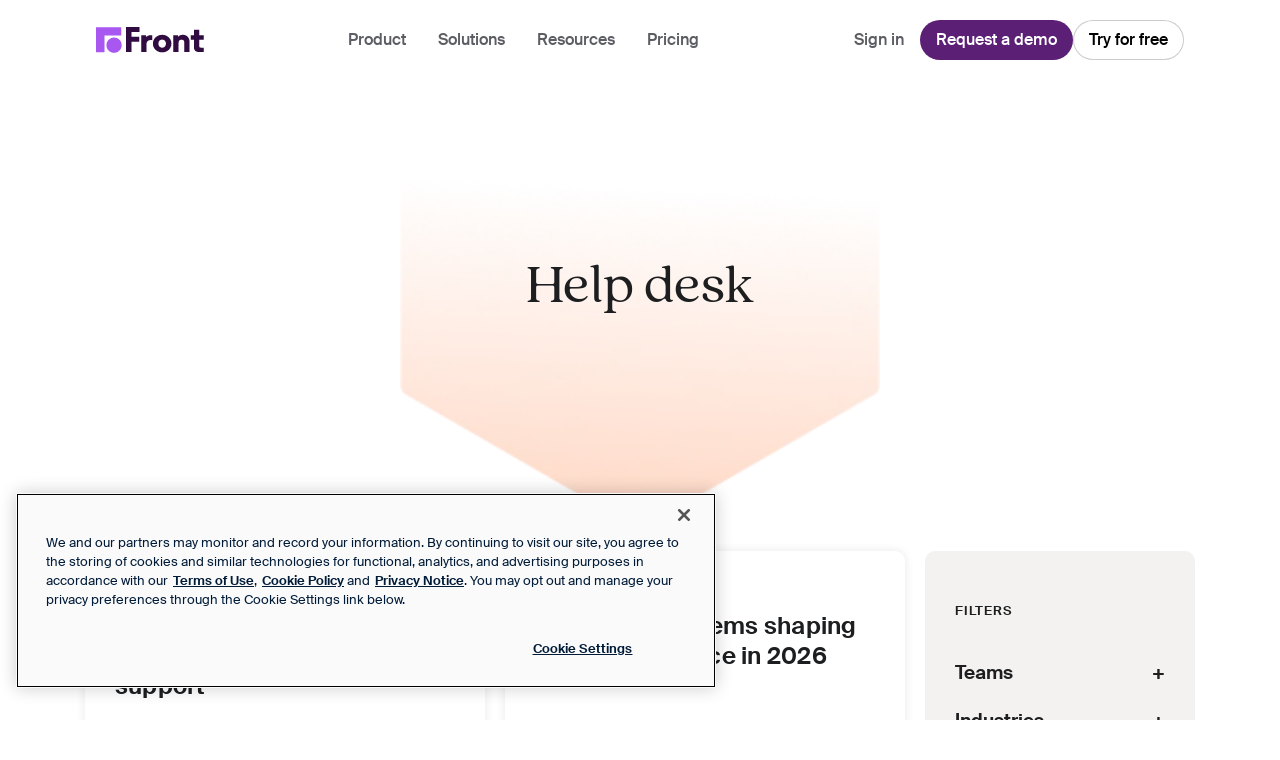

--- FILE ---
content_type: text/html; charset=utf-8
request_url: https://front.com/blog/category/help-desk/1
body_size: 19344
content:
<!DOCTYPE html><html><head><meta charSet="utf-8"/><meta name="viewport" content="width=device-width"/><title>Help desk | Front</title><meta name="generator" property="generator" content="SEOmatic"/><meta name="referrer" property="referrer" content="origin-when-cross-origin"/><meta name="robots" property="robots" content="all"/><meta name="fb:profile_id" property="fb:profile_id" content="FrontHQ"/><meta name="og:locale" property="og:locale" content="en_US"/><meta name="og:site_name" property="og:site_name" content="Front"/><meta name="og:type" property="og:type" content="website"/><meta name="og:url" property="og:url" content="https://front.com/blog/category/help-desk"/><meta name="og:title" property="og:title" content="Help desk"/><meta name="og:image" property="og:image" content="https://front.com/assets/pages/global-ai/Meta-Unfurl-OG-Image/_1200x630_crop_center-center_82_none_ns/Meta-Unfurl.png?mtime=1751926042"/><meta name="og:image:width" property="og:image:width" content="1200"/><meta name="og:image:height" property="og:image:height" content="630"/><meta name="og:see_also" property="og:see_also" content="https://twitter.com/FrontHQ"/><meta name="twitter:card" property="twitter:card" content="summary_large_image"/><meta name="twitter:site" property="twitter:site" content="@FrontHQ"/><meta name="twitter:creator" property="twitter:creator" content="@FrontHQ"/><meta name="twitter:title" property="twitter:title" content="Help desk"/><meta name="twitter:image" property="twitter:image" content="https://front.com/assets/pages/global-ai/Meta-Unfurl-OG-Image/_800x418_crop_center-center_82_none_ns/Meta-Unfurl.png?mtime=1751926042"/><meta name="twitter:image:width" property="twitter:image:width" content="800"/><meta name="twitter:image:height" property="twitter:image:height" content="418"/><link href="https://front.com/" rel="home"/><link href="https://front.com/humans.txt" rel="author" type="text/plain"/><script type="application/ld+json">{"mainEntityOfPage":{"@context":"http://schema.org","@type":"WebPage","author":{"@id":"#identity"},"copyrightHolder":{"@id":"#identity"},"copyrightYear":"2024","creator":{"@id":"#creator"},"dateCreated":"2024-04-08T08:56:04-07:00","dateModified":"2024-04-10T08:05:53-07:00","datePublished":"2024-04-08T08:56:04-07:00","headline":"Help desk","image":{"@type":"ImageObject","url":"https://front.com/assets/pages/global-ai/Meta-Unfurl-OG-Image/_1200x630_crop_center-center_82_none_ns/Meta-Unfurl.png?mtime=1751926042"},"inLanguage":"en-us","mainEntityOfPage":"https://front.com/blog/category/help-desk","name":"Help desk","publisher":{"@id":"#creator"},"url":"https://front.com/blog/category/help-desk"},"identity":{"@context":"http://schema.org","@id":"#identity","@type":"Organization","alternateName":"FrontApp, Inc.","name":"Front","sameAs":["https://twitter.com/FrontHQ","https://www.facebook.com/FrontHQ","https://www.linkedin.com/company/FrontHQ","https://www.instagram.com/FrontHQ"]},"creator":{"@context":"http://schema.org","@id":"#creator","@type":"Organization"},"breadcrumbList":{"@context":"http://schema.org","@type":"BreadcrumbList","description":"Breadcrumbs list","itemListElement":[{"@type":"ListItem","item":"https://front.com/","name":"Homepage","position":1},{"@type":"ListItem","item":"https://front.com/blog","name":"Blog","position":2},{"@type":"ListItem","item":"https://front.com/blog/category/help-desk","name":"Help desk","position":3}],"name":"Breadcrumbs"}}</script><link href="https://front.com/blog/category/help-desk/1" rel="canonical"/><meta name="next-head-count" content="27"/><link rel="apple-touch-icon" sizes="180x180" href="/apple-icon.png"/><link rel="icon" type="image/png" sizes="32x32" href="/favicon-32x32.png"/><link rel="icon" type="image/png" sizes="16x16" href="/favicon-16x16.png"/><link rel="manifest" href="/manifest.json"/><link rel="shortcut icon" href="/favicon.ico"/><meta name="apple-mobile-web-app-title" content="Front"/><meta name="application-name" content="Front"/><meta name="msapplication-TileColor" content="#ffffff"/><meta name="msapplication-config" content="/browserconfig.xml"/><meta name="theme-color" content="#ffffff"/><script id="gtm-init" data-nscript="beforeInteractive">
          window['dataLayer'] = window['dataLayer'] || [];
          function gtag() { window['dataLayer'].push(arguments); }
          
          window['dataLayer'].push({
            'gtm.start': new Date().getTime(),
            event: 'gtm.js',
          });
        </script><script id="hubspot-init" data-nscript="beforeInteractive">
        window._hsp = window._hsp || [];
        window._hsq = window._hsq || [];
      </script><script id="havattic-init" data-nscript="beforeInteractive">
        void 0===window.navatticQueue&&(window.navatticQueue=[],window.navattic=new Proxy({},{get:function n(t,u,e){return function(){for(var n=arguments.length,t=Array(n),e=0;e<n;e++)t[e]=arguments[e];return navatticQueue.push({function:u,arguments:t})}}}));
      </script><script id="qualified-init" data-nscript="beforeInteractive">
          (function(w,q){w['QualifiedObject'] = q;w[q]=w[q]||function(){
            (w[q].q = w[q].q || []).push(arguments)};})(window,'qualified')
        </script><script id="optimizely-action-applied-handler" data-nscript="beforeInteractive">
                window.optimizely = window.optimizely || [];
                window.optimizelyActionAppliedCount = 0;
        
                window.optimizely.push({
                  type: 'addListener',
                  filter: {
                    type: 'action',
                    name: 'applied',
                  },
                  handler: (event) => {
                    window.optimizelyActionAppliedCount++;
                    document.documentElement.classList.remove('hide');
                  },
                });
              </script><script id="optimizely-changes-handler" data-nscript="beforeInteractive">
                if (window.optimizelyWaitForChanges === true) {
                  document.documentElement.classList.add('hide');
                }
              </script><link rel="preload" href="/_next/static/css/42e2581858daa4a0.css" as="style"/><link rel="stylesheet" href="/_next/static/css/42e2581858daa4a0.css" data-n-g=""/><noscript data-n-css=""></noscript><script defer="" nomodule="" src="/_next/static/chunks/polyfills-42372ed130431b0a.js"></script><script src="https://cdn.cookielaw.org/scripttemplates/otSDKStub.js" data-domain-script="4202c16d-ec7b-449b-9afb-fcd8f3819ab7" defer="" data-nscript="beforeInteractive"></script><script id="optimizely-snippet-20142684273" src="https://cdn.optimizely.com/js/20142684273.js" defer="" data-nscript="beforeInteractive"></script><script src="/_next/static/chunks/webpack-dfc889e76082940b.js" defer=""></script><script src="/_next/static/chunks/framework-02086ba22bf17112.js" defer=""></script><script src="/_next/static/chunks/main-f04d89e34a753ed5.js" defer=""></script><script src="/_next/static/chunks/pages/_app-4b8b4b0d10e9d142.js" defer=""></script><script src="/_next/static/chunks/2267-dbe357d2c6cc311f.js" defer=""></script><script src="/_next/static/chunks/pages/blog/category/%5B...slug%5D-35c3a5e8996d430b.js" defer=""></script><script src="/_next/static/uQEuW9OJQmYORUFuFqQde/_buildManifest.js" defer=""></script><script src="/_next/static/uQEuW9OJQmYORUFuFqQde/_ssgManifest.js" defer=""></script><style data-styled="" data-styled-version="6.1.19">.flxssN{padding-left:var(--breakpoint-padding-x);padding-right:var(--breakpoint-padding-x);margin:0 auto;max-width:75rem;box-sizing:content-box;}/*!sc*/
data-styled.g11[id="sc-6595c36b-0"]{content:"flxssN,"}/*!sc*/
:root{--breakpoint-all-active:mobile;--breakpoint-current:mobile;--breakpoint-padding-x:30px;--breakpoint-x:320px;scroll-padding-top:6rem;font-size:16px;font-family:'Roobert',Helvetica,Arial,sans-serif;font-feature-settings:'tilt','salt','ss04';color:#001B38;will-change:opacity;opacity:1;transition:opacity 0.25s ease-in-out;transition-delay:0.1s;}/*!sc*/
@media (min-width:640px){:root{--breakpoint-all-active:mobile,tablet;--breakpoint-current:tablet;--breakpoint-padding-x:64px;--breakpoint-x:640px;}}/*!sc*/
@media (min-width:1024px){:root{--breakpoint-all-active:mobile,tablet,desktop;--breakpoint-current:desktop;--breakpoint-padding-x:85px;--breakpoint-x:1024px;}}/*!sc*/
@media (min-width:1440px){:root{--breakpoint-all-active:mobile,tablet,desktop,desktopWide;--breakpoint-current:desktopWide;--breakpoint-padding-x:120px;--breakpoint-x:1440px;}}/*!sc*/
:root.hide{opacity:0;transition-delay:0s;transition-duration:0s;}/*!sc*/
@font-face{font-family:'Roobert';src:local('Roobert Regular'),local('Roobert-Regular'),url('/webassets/fonts/roobert.woff2') format('woff2'),url('/webassets/fonts/roobert.woff') format('woff');font-weight:400;font-style:normal;font-display:swap;}/*!sc*/
@font-face{font-family:'Roobert';src:local('Roobert Light'),local('Roobert-Light'),url('/webassets/fonts/roobert-light.woff2') format('woff2'),url('/webassets/fonts/roobert-light.woff') format('woff');font-weight:300;font-style:normal;font-display:swap;}/*!sc*/
@font-face{font-family:'Roobert';src:local('Roobert Medium'),local('Roobert-Medium'),url('/webassets/fonts/roobert-medium.woff2') format('woff2'),url('/webassets/fonts/roobert-medium.woff') format('woff');font-weight:500;font-style:normal;font-display:swap;}/*!sc*/
@font-face{font-family:'Roobert';src:local('Roobert SemiBold'),local('Roobert-SemiBold'),url('/webassets/fonts/roobert-semibold.woff2') format('woff2'),url('/webassets/fonts/roobert-semibold.woff') format('woff');font-weight:600;font-style:normal;font-display:swap;}/*!sc*/
@font-face{font-family:'Roobert';src:local('Roobert Bold'),local('Roobert-Bold'),url('/webassets/fonts/roobert-bold.woff2') format('woff2'),url('/webassets/fonts/roobert-bold.woff') format('woff');font-weight:700;font-style:normal;font-display:swap;}/*!sc*/
@font-face{font-family:'Quincy CF';src:url('/webassets/fonts/quincy-cf.eot');src:url('/webassets/fonts/quincy-cf.eot?#iefix') format('embedded-opentype'),url('/webassets/fonts/quincy-cf.woff2') format('woff2'),url('/webassets/fonts/quincy-cf.woff') format('woff'),url('/webassets/fonts/quincy-cf.ttf') format('truetype'),url('/webassets/fonts/quincy-cf.svg#youworkforthem') format('svg');font-weight:400;font-style:normal;font-display:swap;}/*!sc*/
@font-face{font-family:'Quincy CF';src:url('/webassets/fonts/quincy-cf-italic.eot');src:url('/webassets/fonts/quincy-cf-italic.eot?#iefix') format('embedded-opentype'),url('/webassets/fonts/quincy-cf-italic.woff2') format('woff2'),url('/webassets/fonts/quincy-cf-italic.woff') format('woff'),url('/webassets/fonts/quincy-cf-italic.ttf') format('truetype'),url('/webassets/fonts/quincy-cf-italic.svg#youworkforthem') format('svg');font-weight:400;font-style:italic;font-display:swap;}/*!sc*/
@font-face{font-family:'Quincy CF';src:url('/webassets/fonts/quincy-cf-medium.eot');src:url('/webassets/fonts/quincy-cf-medium.eot?#iefix') format('embedded-opentype'),url('/webassets/fonts/quincy-cf-medium.woff2') format('woff2'),url('/webassets/fonts/quincy-cf-medium.woff') format('woff'),url('/webassets/fonts/quincy-cf-medium.ttf') format('truetype'),url('/webassets/fonts/quincy-cf-medium.svg#youworkforthem') format('svg');font-weight:500;font-style:normal;font-display:swap;}/*!sc*/
@font-face{font-family:'Quincy CF';src:url('/webassets/fonts/quincy-cf-medium-italic.eot');src:url('/webassets/fonts/quincy-cf-medium-italic.eot?#iefix') format('embedded-opentype'),url('/webassets/fonts/quincy-cf-medium-italic.woff2') format('woff2'),url('/webassets/fonts/quincy-cf-medium-italic.woff') format('woff'),url('/webassets/fonts/quincy-cf-medium-italic.ttf') format('truetype'),url('/webassets/fonts/quincy-cf-medium-italic.svg#youworkforthem') format('svg');font-weight:500;font-style:italic;font-display:swap;}/*!sc*/
@font-face{font-family:'Quincy CF';src:url('/webassets/fonts/quincy-cf-bold.eot');src:url('/webassets/fonts/quincy-cf-bold.eot?#iefix') format('embedded-opentype'),url('/webassets/fonts/quincy-cf-bold.woff2') format('woff2'),url('/webassets/fonts/quincy-cf-bold.woff') format('woff'),url('/webassets/fonts/quincy-cf-bold.ttf') format('truetype'),url('/webassets/fonts/quincy-cf-bold.svg#youworkforthem') format('svg');font-weight:700;font-style:normal;font-display:swap;}/*!sc*/
@font-face{font-family:'Quincy CF';src:url('/webassets/fonts/quincy-cf-bold-italic.eot');src:url('/webassets/fonts/quincy-cf-bold-italic.eot?#iefix') format('embedded-opentype'),url('/webassets/fonts/quincy-cf-bold-italic.woff2') format('woff2'),url('/webassets/fonts/quincy-cf-bold-italic.woff') format('woff'),url('/webassets/fonts/quincy-cf-bold-italic.ttf') format('truetype'),url('/webassets/fonts/quincy-cf-bold-italic.svg#youworkforthem') format('svg');font-weight:700;font-style:italic;font-display:swap;}/*!sc*/
body{will-change:background-color;transition:background-color 400ms linear;background-color:var(--body-background-color,#FFFFFF);}/*!sc*/
data-styled.g95[id="sc-global-eHCJTI1"]{content:"sc-global-eHCJTI1,"}/*!sc*/
.imGwxn{display:flex;flex-direction:column;align-items:stretch;border-radius:0.625rem;background-color:#FFFFFF;box-shadow:0px 0px 10px 0px rgba(0,27,56,0.1);}/*!sc*/
data-styled.g109[id="sc-b8de889-0"]{content:"imGwxn,"}/*!sc*/
.dmcEpY{flex-shrink:0;border-radius:0.625rem 0.625rem 0 0;overflow:hidden;aspect-ratio:370/220;}/*!sc*/
data-styled.g110[id="sc-b8de889-1"]{content:"dmcEpY,"}/*!sc*/
.egTeTN{display:flex;flex-direction:column;padding:1.875rem;height:100%;}/*!sc*/
data-styled.g111[id="sc-b8de889-2"]{content:"egTeTN,"}/*!sc*/
.bettHn{position:relative;width:100%;height:100%;}/*!sc*/
.bettHn img{object-fit:cover;object-position:center;}/*!sc*/
data-styled.g112[id="sc-b8de889-3"]{content:"bettHn,"}/*!sc*/
.dkmonN{font-size:0.75rem;line-height:1.25rem;font-weight:700;text-transform:uppercase;letter-spacing:0.1em;margin-bottom:0.625rem;}/*!sc*/
data-styled.g113[id="sc-b8de889-4"]{content:"dkmonN,"}/*!sc*/
.hTUTvC{font-size:1.5rem;line-height:1.875rem;font-weight:700;letter-spacing:0.01em;margin-bottom:1.875rem;}/*!sc*/
data-styled.g114[id="sc-b8de889-5"]{content:"hTUTvC,"}/*!sc*/
.eLoOty{font-size:1rem;line-height:1.25rem;display:inline-block;align-self:flex-start;font-weight:600;margin-top:auto;}/*!sc*/
data-styled.g116[id="sc-b8de889-7"]{content:"eLoOty,"}/*!sc*/
.jlpUhL{background-color:#F3F2F0;border-radius:0.625rem;}/*!sc*/
data-styled.g117[id="sc-3827b818-0"]{content:"jlpUhL,"}/*!sc*/
.iytdzM{display:flex;flex-direction:row;align-items:center;font-size:0.8125rem;line-height:1rem;font-weight:700;text-transform:uppercase;letter-spacing:0.08em;padding-left:1.875rem;padding-right:1.875rem;height:3.75rem;}/*!sc*/
data-styled.g118[id="sc-3827b818-1"]{content:"iytdzM,"}/*!sc*/
.djuQCw{margin:0 0 0 auto;width:2rem;height:2rem;border-radius:100%;background-color:rgba(128,128,128,0.25);font-size:1.125rem;line-height:0;user-select:none;}/*!sc*/
data-styled.g119[id="sc-3827b818-2"]{content:"djuQCw,"}/*!sc*/
.gFPUrE{display:inline-flex;flex-direction:row;align-items:center;column-gap:0.3125rem;}/*!sc*/
data-styled.g126[id="sc-11f5e614-0"]{content:"gFPUrE,"}/*!sc*/
.cyDgqZ{font-size:0.875rem;line-height:0.875rem;padding-left:0.3125rem;padding-right:0.3125rem;align-items:center;background-color:transparent;border-radius:0.375rem;color:#CC0049;display:inline-flex;font-weight:600;height:1.625rem;justify-content:center;min-width:1.625rem;text-align:center;transition:background-color 0.1s ease-in-out;cursor:not-allowed;opacity:0.25;}/*!sc*/
.cyDgqZ:hover{background-color:#FFE8F0;}/*!sc*/
.cyDgqZ:hover{background-color:transparent;}/*!sc*/
@media (min-width: 40rem){.cyDgqZ{font-size:1rem;line-height:1rem;padding-left:0.5rem;padding-right:0.5rem;height:1.875rem;min-width:1.875rem;}}/*!sc*/
.iqCbNw{font-size:0.875rem;line-height:0.875rem;padding-left:0.3125rem;padding-right:0.3125rem;align-items:center;background-color:#FFE8F0;border-radius:0.375rem;color:#CC0049;display:inline-flex;font-weight:600;height:1.625rem;justify-content:center;min-width:1.625rem;text-align:center;transition:background-color 0.1s ease-in-out;}/*!sc*/
.iqCbNw:hover{background-color:#FFE8F0;}/*!sc*/
@media (min-width: 40rem){.iqCbNw{font-size:1rem;line-height:1rem;padding-left:0.5rem;padding-right:0.5rem;height:1.875rem;min-width:1.875rem;}}/*!sc*/
.gfqERG{font-size:0.875rem;line-height:0.875rem;padding-left:0.3125rem;padding-right:0.3125rem;align-items:center;background-color:transparent;border-radius:0.375rem;color:#CC0049;display:inline-flex;font-weight:600;height:1.625rem;justify-content:center;min-width:1.625rem;text-align:center;transition:background-color 0.1s ease-in-out;}/*!sc*/
.gfqERG:hover{background-color:#FFE8F0;}/*!sc*/
@media (min-width: 40rem){.gfqERG{font-size:1rem;line-height:1rem;padding-left:0.5rem;padding-right:0.5rem;height:1.875rem;min-width:1.875rem;}}/*!sc*/
data-styled.g127[id="sc-11f5e614-1"]{content:"cyDgqZ,iqCbNw,gfqERG,"}/*!sc*/
.gteEFU img{object-fit:cover;object-position:50% 50%;}/*!sc*/
data-styled.g128[id="sc-414217bf-0"]{content:"gteEFU,"}/*!sc*/
.cbxTqC{display:grid;grid-template-columns:100%;gap:1.25rem;}/*!sc*/
@media (min-width: 40rem){.cbxTqC{grid-template-columns:repeat(2,minmax(0,1fr));grid-template-rows:repeat(4,auto);}}/*!sc*/
@media (min-width: 64rem){.cbxTqC{grid-template-columns:repeat(2,minmax(0,1fr)) 16.875rem;grid-template-rows:repeat(3,auto);}}/*!sc*/
@media (min-width: 90rem){.cbxTqC{grid-template-columns:repeat(3,minmax(0,1fr)) 16.875rem;grid-template-rows:repeat(2,auto);gap:2rem;}}/*!sc*/
data-styled.g129[id="sc-414217bf-1"]{content:"cbxTqC,"}/*!sc*/
.gjXegR{margin-bottom:1.25rem;}/*!sc*/
@media (min-width: 40rem){.gjXegR{grid-column:1/-1;}}/*!sc*/
@media (min-width: 64rem){.gjXegR{grid-column:3;grid-row:1/-1;margin-bottom:0;}.gjXegR>div{position:sticky;top:5.25rem;}}/*!sc*/
@media (min-width: 90rem){.gjXegR{grid-column:4;}}/*!sc*/
data-styled.g130[id="sc-414217bf-2"]{content:"gjXegR,"}/*!sc*/
@media (min-width: 64rem){.fIiOJf{padding-top:1.875rem;}}/*!sc*/
data-styled.g131[id="sc-414217bf-3"]{content:"fIiOJf,"}/*!sc*/
.kXcelD{display:flex;align-items:center;justify-content:center;padding-top:1.25rem;}/*!sc*/
@media (min-width: 40rem){.kXcelD{grid-column:1/span 2;}}/*!sc*/
@media (min-width: 64rem){.kXcelD{grid-column:1/span 3;padding-top:2.5rem;}}/*!sc*/
data-styled.g132[id="sc-414217bf-4"]{content:"kXcelD,"}/*!sc*/
.iBKMpY{position:relative;padding-bottom:1.25rem;}/*!sc*/
@media (min-width: 64rem){.iBKMpY{padding-top:2.5rem;}}/*!sc*/
data-styled.g133[id="sc-7e79a312-0"]{content:"iBKMpY,"}/*!sc*/
.bxWqjT{position:relative;width:100%;max-width:20rem;min-height:18.75rem;margin:0 auto;display:flex;flex-direction:column;justify-content:center;}/*!sc*/
@media (min-width: 64rem){.bxWqjT{max-width:30rem;}}/*!sc*/
.bxWqjT img{width:100%;user-drag:none;user-select:none;}/*!sc*/
@media (max-width: 63.9375rem){.bxWqjT img{transform:rotate(180deg);}}/*!sc*/
data-styled.g134[id="sc-7e79a312-1"]{content:"bxWqjT,"}/*!sc*/
.dA-dCSJ{font-size:2.125rem;line-height:1.875rem;font-family:'Quincy CF',Georgia,'Times New Roman',Times,serif;text-align:center;z-index:1;padding-left:2.5rem;padding-right:2.5rem;position:absolute;align-self:center;}/*!sc*/
@media (min-width: 64rem){.dA-dCSJ{font-size:3.5rem;line-height:3.125rem;padding-left:5rem;padding-right:5rem;}}/*!sc*/
data-styled.g135[id="sc-7e79a312-2"]{content:"dA-dCSJ,"}/*!sc*/
</style></head><body><div id="__next"><div class="relative"><div class="sticky top-0 z-20"><header class="left-0 right-0 duration-600 ease-appear bg-white"><div class="px-container-mobile md:px-container-desktop"><div class="mx-auto max-w-grid"><div class="h-12 md:h-10 flex justify-between items-center"><div class="lg:col-span-2 2xl:col-span-3 flex"><a class="block" href="/"><svg width="283" height="65" viewBox="0 0 283 65" class="w-[112px] h-[26px] transition-colors duration-300 text-violet-900"><g class="icon-logo-mark"><path d="M0 63.6152H21.3918V21.3008H64.0428V-0.00341797H0V63.6152Z" fill="#A857F1"></path><path d="M45.5945 64.8878C56.2523 64.8878 64.8922 56.2479 64.8922 45.5901C64.8922 34.9323 56.2523 26.2925 45.5945 26.2925C34.9367 26.2925 26.2969 34.9323 26.2969 45.5901C26.2969 56.2479 34.9367 64.8878 45.5945 64.8878Z" fill="#A857F1"></path></g><g class="icon-logo-type"><path d="M259.657 62.7285C255.717 62.7285 252.686 61.6893 250.564 59.6108C248.485 57.5323 247.446 54.5012 247.446 50.5174V31.6812H239.457V20.7041H247.446V6.41455H260.762V20.7041H272.128V31.6812H260.762V47.7245C260.762 49.0668 261.108 50.0844 261.801 50.7773C262.494 51.4701 263.511 51.8165 264.854 51.8165H272.128V62.7285H259.657Z" fill="currentColor"></path><path d="M195.352 20.7035H207.433V24.211C208.818 22.6954 210.507 21.5263 212.499 20.7035C214.534 19.8375 216.786 19.3828 219.254 19.3395C221.679 19.2962 223.952 19.7076 226.074 20.5736C228.196 21.4397 230.036 22.6521 231.595 24.211C233.154 25.8131 234.345 27.7834 235.168 30.1217C236.034 32.4167 236.467 35.2313 236.467 38.5655V62.7279H223.086V39.9295C223.086 38.1975 222.913 36.8551 222.567 35.9025C222.264 34.9065 221.766 34.0621 221.073 33.3693C219.817 32.1569 218.107 31.5506 215.942 31.5506C213.776 31.5506 212.066 32.1569 210.81 33.3693C210.074 34.0621 209.533 34.9065 209.186 35.9025C208.883 36.8551 208.732 38.1975 208.732 39.9295V62.7279H195.352V20.7035Z" fill="currentColor"></path><path d="M167.21 63.8325C162.836 63.8325 158.852 62.8582 155.258 60.9096C151.708 59.0043 148.893 56.3412 146.814 52.9204C144.779 49.5429 143.762 45.7972 143.762 41.6836C143.762 37.5699 144.779 33.8026 146.814 30.3818C148.893 26.961 151.708 24.2762 155.258 22.3277C158.852 20.3358 162.836 19.3398 167.21 19.3398C171.583 19.3398 175.545 20.3358 179.096 22.3277C182.69 24.2762 185.505 26.961 187.54 30.3818C189.575 33.8026 190.593 37.5699 190.593 41.6836C190.593 45.7972 189.575 49.5429 187.54 52.9204C185.505 56.3412 182.69 59.0043 179.096 60.9096C175.545 62.8582 171.583 63.8325 167.21 63.8325ZM167.21 52.0111C169.028 52.0111 170.652 51.5564 172.081 50.6471C173.553 49.7377 174.701 48.5036 175.524 46.9447C176.346 45.3859 176.758 43.6322 176.758 41.6836C176.758 39.735 176.346 37.9813 175.524 36.4224C174.701 34.8635 173.553 33.6511 172.081 32.7851C170.652 31.8757 169.028 31.421 167.21 31.421C165.348 31.421 163.681 31.8757 162.208 32.7851C160.779 33.6511 159.653 34.8635 158.831 36.4224C158.008 37.9813 157.597 39.735 157.597 41.6836C157.597 43.6322 158.008 45.3859 158.831 46.9447C159.653 48.5036 160.801 49.7377 162.273 50.6471C163.746 51.5564 165.391 52.0111 167.21 52.0111Z" fill="currentColor"></path><path d="M114.129 20.7037H126.145V25.7051C127.574 23.9297 129.285 22.5657 131.276 21.613C133.312 20.6604 135.498 20.1841 137.837 20.1841C139.352 20.1841 140.824 20.314 142.253 20.5738V33.1746C141.214 32.7849 139.785 32.59 137.967 32.59C134.762 32.59 132.229 33.5643 130.367 35.5129C129.371 36.5089 128.613 37.7213 128.094 39.1503C127.617 40.5792 127.379 42.4196 127.379 44.6713V62.7281H114.129V20.7037Z" fill="currentColor"></path><path d="M75.8164 -0.665527H109.852V12.0002H89.5214V24.4062H109.462V36.6173H89.5214V62.7283H75.8164V-0.665527Z" fill="currentColor"></path></g></svg></a></div><div class="lg:col-span-4 2xl:col-span-6 hidden lg:flex lg:justify-center"><ul class="flex 2xl:gap-1 justify-center items-center transition-opacity duration-300 ease-appear text-blue-900"><div><button class="block button button-size-medium button-primary-link-header">Product</button></div><div><button class="block button button-size-medium button-primary-link-header">Solutions</button></div><div><button class="block button button-size-medium button-primary-link-header">Resources</button></div><div><a class="block button button-size-medium button-primary-link-header" type="link" href="/pricing">Pricing</a></div></ul></div><ul class="lg:col-span-6 2xl:col-span-3 flex gap-1 justify-end items-center whitespace-nowrap"><li class="hidden lg:block"><a class="block button button-size-medium button-primary-link-header" href="https://app.frontapp.com/signin">Sign in</a></li><li class="hidden lg:block"><button class="block button button-size-medium button-primary-violet">Request a demo</button></li><li class="hidden lg:block"><button class="block button button-size-medium button-secondary-gray">Try for free</button></li><li class="lg:hidden"><button aria-label="Open menu" class="button button-size-circle-medium button-mobile-menu-trigger flex items-center justify-center"><img alt="Mobile menu" loading="lazy" width="19" height="14" decoding="async" data-nimg="1" class="block" style="color:transparent" src="https://front.com/webassets/rebrand/icon-header-mobile-menu-trigger.svg"/></button></li></ul></div></div></div><div class="hidden lg:block absolute top-10 pt-2 left-[50%] translate-x-[-50%] z-20 pointer-events-none"><div style="opacity:0;transform:translateY(20px)"><div class="rounded-20 bg-white border-[5px] border-solid border-violet-200 shadow-header-scrolled overflow-hidden px-1 py-4"><div class="relative" style="width:0px;height:0px"><div class="absolute top-0 left-0"><div class="flex flex-col gap-3"><div class="table table-fixed border-collapse border-none"><div class="table-cell align-top border-x border-solid border-gray-200 first:border-l-0 last:border-r-0 px-3"><div class="flex flex-col gap-3"><div class="w-full rounded-10 overflow-hidden" style="width:330px"><a href="https://front.com/product" class="w-full block"><img alt="Front Product Interface Screenshot" loading="lazy" width="330" height="195" decoding="async" data-nimg="1" style="color:transparent" srcSet="/_next/image?url=https%3A%2F%2Ffront.com%2Fassets%2Fpages%2Fglobal-ai%2FNav%2FFront-Overview-Thumbnail.png&amp;w=384&amp;q=75 1x, /_next/image?url=https%3A%2F%2Ffront.com%2Fassets%2Fpages%2Fglobal-ai%2FNav%2FFront-Overview-Thumbnail.png&amp;w=750&amp;q=75 2x" src="/_next/image?url=https%3A%2F%2Ffront.com%2Fassets%2Fpages%2Fglobal-ai%2FNav%2FFront-Overview-Thumbnail.png&amp;w=750&amp;q=75"/></a></div><div class="flex flex-col gap-2"><div class="relative flex justify-between items-center"><a class="text-16/20 font-500 link-cover" href="/product">Front Overview</a><svg width="18" height="18" viewBox="0 0 18 18" fill="none" xmlns="http://www.w3.org/2000/svg" class="block"><path d="M3.75 9H14.25" stroke="currentColor" stroke-width="1.5" stroke-linecap="round" stroke-linejoin="round"></path><path d="M9 3.75L14.25 9L9 14.25" stroke="currentColor" stroke-width="1.5" stroke-linecap="round" stroke-linejoin="round"></path></svg></div><div class="relative flex justify-between items-center"><a class="text-16/20 font-500 link-cover" href="/product-tour">Product Tour</a><svg width="18" height="18" viewBox="0 0 18 18" fill="none" xmlns="http://www.w3.org/2000/svg" class="block"><path d="M3.75 9H14.25" stroke="currentColor" stroke-width="1.5" stroke-linecap="round" stroke-linejoin="round"></path><path d="M9 3.75L14.25 9L9 14.25" stroke="currentColor" stroke-width="1.5" stroke-linecap="round" stroke-linejoin="round"></path></svg></div></div></div></div><div class="table-cell align-top border-x border-solid border-gray-200 first:border-l-0 last:border-r-0 px-3"><div class="flex flex-col gap-3"><p class="text-14/20 font-500">Use Cases</p><div class="grid gap-y-3 gap-x-gutter-desktop grid-cols-1 w-27"><div class="flex gap-1 relative items-start link-arrow"><div class="relative top-[2px]"><img alt="Customer Service Icon" loading="lazy" width="14" height="14" decoding="async" data-nimg="1" style="color:transparent" src="https://front.com/webassets/rebrand/icon-teams-cutomer-service.svg"/></div><div class="flex flex-col gap-1"><div class="flex gap-1"><a class="text-15/19 link-cover" href="/customer-service">Customer Service</a><svg width="18" height="18" viewBox="0 0 18 18" fill="none" xmlns="http://www.w3.org/2000/svg" class="link-arrow__icon block"><path d="M3.75 9H14.25" stroke="currentColor" stroke-width="1.5" stroke-linecap="round" stroke-linejoin="round"></path><path d="M9 3.75L14.25 9L9 14.25" stroke="currentColor" stroke-width="1.5" stroke-linecap="round" stroke-linejoin="round"></path></svg></div><p class="text-12/14 text-gray-800">All-in-one support platform</p></div></div><div class="flex gap-1 relative items-start link-arrow"><div class="relative top-[2px]"><img alt="Email Management Icon" loading="lazy" width="14" height="14" decoding="async" data-nimg="1" style="color:transparent" src="https://front.com/webassets/rebrand/icon-usecase-email-management.svg"/></div><div class="flex flex-col gap-1"><div class="flex gap-1"><a class="text-15/19 link-cover" href="/email-management">Email Management</a><svg width="18" height="18" viewBox="0 0 18 18" fill="none" xmlns="http://www.w3.org/2000/svg" class="link-arrow__icon block"><path d="M3.75 9H14.25" stroke="currentColor" stroke-width="1.5" stroke-linecap="round" stroke-linejoin="round"></path><path d="M9 3.75L14.25 9L9 14.25" stroke="currentColor" stroke-width="1.5" stroke-linecap="round" stroke-linejoin="round"></path></svg></div><p class="text-12/14 text-gray-800">Collaborative shared inboxes</p></div></div><div class="flex gap-1 relative items-start link-arrow"><div class="relative top-[2px]"><img alt="Client Communication Icon" loading="lazy" width="14" height="14" decoding="async" data-nimg="1" style="color:transparent" src="https://front.com/webassets/rebrand/icon-usecase-client-communication.svg"/></div><div class="flex flex-col gap-1"><div class="flex gap-1"><a class="text-15/19 link-cover" href="/client-communication">Client Communication</a><svg width="18" height="18" viewBox="0 0 18 18" fill="none" xmlns="http://www.w3.org/2000/svg" class="link-arrow__icon block"><path d="M3.75 9H14.25" stroke="currentColor" stroke-width="1.5" stroke-linecap="round" stroke-linejoin="round"></path><path d="M9 3.75L14.25 9L9 14.25" stroke="currentColor" stroke-width="1.5" stroke-linecap="round" stroke-linejoin="round"></path></svg></div><p class="text-12/14 text-gray-800">Personalized service at scale</p></div></div></div></div></div><div class="table-cell align-top border-x border-solid border-gray-200 first:border-l-0 last:border-r-0 px-3"><div class="flex flex-col gap-3"><p class="text-14/20 font-500">Key Features</p><div class="grid gap-y-3 gap-x-gutter-desktop grid-cols-2 w-55"><div class="flex gap-1 relative items-start link-arrow"><div class="relative top-[2px]"><img alt="Feature Icon Omnichannel" loading="lazy" width="14" height="14" decoding="async" data-nimg="1" style="color:transparent" src="https://front.com/webassets/rebrand/icon-feature-omnichannel.svg"/></div><div class="flex flex-col gap-1"><div class="flex gap-1"><a class="text-15/19 link-cover" href="/product/omnichannel-support-inbox">Omnichannel</a><svg width="18" height="18" viewBox="0 0 18 18" fill="none" xmlns="http://www.w3.org/2000/svg" class="link-arrow__icon block"><path d="M3.75 9H14.25" stroke="currentColor" stroke-width="1.5" stroke-linecap="round" stroke-linejoin="round"></path><path d="M9 3.75L14.25 9L9 14.25" stroke="currentColor" stroke-width="1.5" stroke-linecap="round" stroke-linejoin="round"></path></svg></div><p class="text-12/14 text-gray-800">Every channel in one inbox</p></div></div><div class="flex gap-1 relative items-start link-arrow"><div class="relative top-[2px]"><img alt="Feature Icon AI" loading="lazy" width="14" height="14" decoding="async" data-nimg="1" style="color:transparent" src="https://front.com/webassets/rebrand/icon-feature-ai-front-intelligence.svg"/></div><div class="flex flex-col gap-1"><div class="flex gap-1"><a class="text-15/19 link-cover" href="/product/ai">AI</a><svg width="18" height="18" viewBox="0 0 18 18" fill="none" xmlns="http://www.w3.org/2000/svg" class="link-arrow__icon block"><path d="M3.75 9H14.25" stroke="currentColor" stroke-width="1.5" stroke-linecap="round" stroke-linejoin="round"></path><path d="M9 3.75L14.25 9L9 14.25" stroke="currentColor" stroke-width="1.5" stroke-linecap="round" stroke-linejoin="round"></path></svg></div><p class="text-12/14 text-gray-800">Resolve faster than ever</p></div></div><div class="flex gap-1 relative items-start link-arrow"><div class="relative top-[2px]"><img alt="Feature Icon Collaboration" loading="lazy" width="14" height="14" decoding="async" data-nimg="1" style="color:transparent" src="https://front.com/webassets/rebrand/icon-feature-collaboration.svg"/></div><div class="flex flex-col gap-1"><div class="flex gap-1"><a class="text-15/19 link-cover" href="/product/collaboration">Collaboration</a><svg width="18" height="18" viewBox="0 0 18 18" fill="none" xmlns="http://www.w3.org/2000/svg" class="link-arrow__icon block"><path d="M3.75 9H14.25" stroke="currentColor" stroke-width="1.5" stroke-linecap="round" stroke-linejoin="round"></path><path d="M9 3.75L14.25 9L9 14.25" stroke="currentColor" stroke-width="1.5" stroke-linecap="round" stroke-linejoin="round"></path></svg></div><p class="text-12/14 text-gray-800">Work faster, together</p></div></div><div class="flex gap-1 relative items-start link-arrow"><div class="relative top-[2px]"><img alt="Feature Icon Live Chat Bots" loading="lazy" width="14" height="14" decoding="async" data-nimg="1" style="color:transparent" src="https://front.com/webassets/rebrand/icon-feature-livechat.svg"/></div><div class="flex flex-col gap-1"><div class="flex gap-1"><a class="text-15/19 link-cover" href="/product/live-chat">Live chat</a><svg width="18" height="18" viewBox="0 0 18 18" fill="none" xmlns="http://www.w3.org/2000/svg" class="link-arrow__icon block"><path d="M3.75 9H14.25" stroke="currentColor" stroke-width="1.5" stroke-linecap="round" stroke-linejoin="round"></path><path d="M9 3.75L14.25 9L9 14.25" stroke="currentColor" stroke-width="1.5" stroke-linecap="round" stroke-linejoin="round"></path></svg></div><p class="text-12/14 text-gray-800">Real-time support and bots</p></div></div><div class="flex gap-1 relative items-start link-arrow"><div class="relative top-[2px]"><img alt="Feature Icon Ticketing" loading="lazy" width="14" height="14" decoding="async" data-nimg="1" style="color:transparent" src="https://front.com/webassets/rebrand/icon-feature-ticketing.svg"/></div><div class="flex flex-col gap-1"><div class="flex gap-1"><a class="text-15/19 link-cover" href="/product/ticketing-system">Ticketing</a><svg width="18" height="18" viewBox="0 0 18 18" fill="none" xmlns="http://www.w3.org/2000/svg" class="link-arrow__icon block"><path d="M3.75 9H14.25" stroke="currentColor" stroke-width="1.5" stroke-linecap="round" stroke-linejoin="round"></path><path d="M9 3.75L14.25 9L9 14.25" stroke="currentColor" stroke-width="1.5" stroke-linecap="round" stroke-linejoin="round"></path></svg></div><p class="text-12/14 text-gray-800">Track support requests</p></div></div><div class="flex gap-1 relative items-start link-arrow"><div class="relative top-[2px]"><img alt="Feature Icon Knowledge Base" loading="lazy" width="14" height="14" decoding="async" data-nimg="1" style="color:transparent" src="https://front.com/webassets/rebrand/icon-feature-knowledgebase.svg"/></div><div class="flex flex-col gap-1"><div class="flex gap-1"><a class="text-15/19 link-cover" href="/product/knowledge-base">Knowledge base</a><svg width="18" height="18" viewBox="0 0 18 18" fill="none" xmlns="http://www.w3.org/2000/svg" class="link-arrow__icon block"><path d="M3.75 9H14.25" stroke="currentColor" stroke-width="1.5" stroke-linecap="round" stroke-linejoin="round"></path><path d="M9 3.75L14.25 9L9 14.25" stroke="currentColor" stroke-width="1.5" stroke-linecap="round" stroke-linejoin="round"></path></svg></div><p class="text-12/14 text-gray-800">Deflect support questions</p></div></div><div class="flex gap-1 relative items-start link-arrow"><div class="relative top-[2px]"><img alt="Feature Icon Analytics" loading="lazy" width="14" height="14" decoding="async" data-nimg="1" style="color:transparent" src="https://front.com/webassets/rebrand/icon-feature-analytics.svg"/></div><div class="flex flex-col gap-1"><div class="flex gap-1"><a class="text-15/19 link-cover" href="/product/analytics">Analytics</a><svg width="18" height="18" viewBox="0 0 18 18" fill="none" xmlns="http://www.w3.org/2000/svg" class="link-arrow__icon block"><path d="M3.75 9H14.25" stroke="currentColor" stroke-width="1.5" stroke-linecap="round" stroke-linejoin="round"></path><path d="M9 3.75L14.25 9L9 14.25" stroke="currentColor" stroke-width="1.5" stroke-linecap="round" stroke-linejoin="round"></path></svg></div><p class="text-12/14 text-gray-800">Surface key customer insights</p></div></div><div class="flex gap-1 relative items-start link-arrow"><div class="relative top-[2px]"><img alt="Feature Icon Workflow Automation" loading="lazy" width="14" height="14" decoding="async" data-nimg="1" style="color:transparent" src="https://front.com/webassets/rebrand/icon-feature-workflow-automation.svg"/></div><div class="flex flex-col gap-1"><div class="flex gap-1"><a class="text-15/19 link-cover" href="/product/workflows">Workflow automation</a><svg width="18" height="18" viewBox="0 0 18 18" fill="none" xmlns="http://www.w3.org/2000/svg" class="link-arrow__icon block"><path d="M3.75 9H14.25" stroke="currentColor" stroke-width="1.5" stroke-linecap="round" stroke-linejoin="round"></path><path d="M9 3.75L14.25 9L9 14.25" stroke="currentColor" stroke-width="1.5" stroke-linecap="round" stroke-linejoin="round"></path></svg></div><p class="text-12/14 text-gray-800">Organize, route, and resolve</p></div></div><div class="flex gap-1 relative items-start link-arrow"><div class="relative top-[2px]"><img alt="Feature Icon Support Report" loading="lazy" width="14" height="14" decoding="async" data-nimg="1" style="color:transparent" src="https://front.com/webassets/rebrand/icon-feature-support-report.svg"/></div><div class="flex flex-col gap-1"><div class="flex gap-1"><a class="text-15/19 link-cover" href="/product/support-report">Support Report</a><svg width="18" height="18" viewBox="0 0 18 18" fill="none" xmlns="http://www.w3.org/2000/svg" class="link-arrow__icon block"><path d="M3.75 9H14.25" stroke="currentColor" stroke-width="1.5" stroke-linecap="round" stroke-linejoin="round"></path><path d="M9 3.75L14.25 9L9 14.25" stroke="currentColor" stroke-width="1.5" stroke-linecap="round" stroke-linejoin="round"></path></svg></div><p class="text-12/14 text-gray-800">Real-time service metrics</p></div></div><div class="flex gap-1 relative items-start link-arrow"><div class="relative top-[2px]"><img alt="Feature Icon Integrations" loading="lazy" width="14" height="14" decoding="async" data-nimg="1" style="color:transparent" src="https://front.com/webassets/rebrand/icon-feature-integrations-api.svg"/></div><div class="flex flex-col gap-1"><div class="flex gap-1"><a class="text-15/19 link-cover" href="/product/integrations-api">Integrations &amp; API</a><svg width="18" height="18" viewBox="0 0 18 18" fill="none" xmlns="http://www.w3.org/2000/svg" class="link-arrow__icon block"><path d="M3.75 9H14.25" stroke="currentColor" stroke-width="1.5" stroke-linecap="round" stroke-linejoin="round"></path><path d="M9 3.75L14.25 9L9 14.25" stroke="currentColor" stroke-width="1.5" stroke-linecap="round" stroke-linejoin="round"></path></svg></div><p class="text-12/14 text-gray-800">Connect to other systems</p></div></div></div></div></div></div></div></div><div class="absolute top-0 left-0"><div class="flex flex-col gap-3"><div class="table table-fixed border-collapse border-none"><div class="table-cell align-top border-x border-solid border-gray-200 first:border-l-0 last:border-r-0 px-3"><div class="flex flex-col gap-3"><p class="text-14/20 font-500">Industries</p><div class="grid gap-y-3 gap-x-gutter-desktop grid-cols-2 w-55"><div class="flex gap-1 relative items-start link-arrow"><div class="relative top-[2px]"><img alt="Industry Icon Technology" loading="lazy" width="14" height="14" decoding="async" data-nimg="1" style="color:transparent" src="https://front.com/webassets/rebrand/icon-industry-technology.svg"/></div><div class="flex flex-col gap-1"><div class="flex gap-1"><a class="text-15/19 link-cover" href="/industries/b2b-tech">Technology</a><svg width="18" height="18" viewBox="0 0 18 18" fill="none" xmlns="http://www.w3.org/2000/svg" class="link-arrow__icon block"><path d="M3.75 9H14.25" stroke="currentColor" stroke-width="1.5" stroke-linecap="round" stroke-linejoin="round"></path><path d="M9 3.75L14.25 9L9 14.25" stroke="currentColor" stroke-width="1.5" stroke-linecap="round" stroke-linejoin="round"></path></svg></div></div></div><div class="flex gap-1 relative items-start link-arrow"><div class="relative top-[2px]"><img alt="Industry Icon Financial Services" loading="lazy" width="14" height="14" decoding="async" data-nimg="1" style="color:transparent" src="https://front.com/webassets/rebrand/icon-industry-financial.svg"/></div><div class="flex flex-col gap-1"><div class="flex gap-1"><a class="text-15/19 link-cover" href="/industries/financial-services">Financial Services</a><svg width="18" height="18" viewBox="0 0 18 18" fill="none" xmlns="http://www.w3.org/2000/svg" class="link-arrow__icon block"><path d="M3.75 9H14.25" stroke="currentColor" stroke-width="1.5" stroke-linecap="round" stroke-linejoin="round"></path><path d="M9 3.75L14.25 9L9 14.25" stroke="currentColor" stroke-width="1.5" stroke-linecap="round" stroke-linejoin="round"></path></svg></div></div></div><div class="flex gap-1 relative items-start link-arrow"><div class="relative top-[2px]"><img alt="Industry Icon Logistics" loading="lazy" width="14" height="14" decoding="async" data-nimg="1" style="color:transparent" src="https://front.com/webassets/rebrand/icon-industry-logistics.svg"/></div><div class="flex flex-col gap-1"><div class="flex gap-1"><a class="text-15/19 link-cover" href="/industries/logistics">Logistics</a><svg width="18" height="18" viewBox="0 0 18 18" fill="none" xmlns="http://www.w3.org/2000/svg" class="link-arrow__icon block"><path d="M3.75 9H14.25" stroke="currentColor" stroke-width="1.5" stroke-linecap="round" stroke-linejoin="round"></path><path d="M9 3.75L14.25 9L9 14.25" stroke="currentColor" stroke-width="1.5" stroke-linecap="round" stroke-linejoin="round"></path></svg></div></div></div><div class="flex gap-1 relative items-start link-arrow"><div class="relative top-[2px]"><img alt="Industry Icon Manufacturing" loading="lazy" width="14" height="14" decoding="async" data-nimg="1" style="color:transparent" src="https://front.com/webassets/rebrand/icon-industry-manufacturing.svg"/></div><div class="flex flex-col gap-1"><div class="flex gap-1"><a class="text-15/19 link-cover" href="/industries/manufacturing">Manufacturing</a><svg width="18" height="18" viewBox="0 0 18 18" fill="none" xmlns="http://www.w3.org/2000/svg" class="link-arrow__icon block"><path d="M3.75 9H14.25" stroke="currentColor" stroke-width="1.5" stroke-linecap="round" stroke-linejoin="round"></path><path d="M9 3.75L14.25 9L9 14.25" stroke="currentColor" stroke-width="1.5" stroke-linecap="round" stroke-linejoin="round"></path></svg></div></div></div><div class="flex gap-1 relative items-start link-arrow"><div class="relative top-[2px]"><img alt="Industry Icon Professional Services" loading="lazy" width="14" height="14" decoding="async" data-nimg="1" style="color:transparent" src="https://front.com/webassets/rebrand/icon-industry-professional-services.svg"/></div><div class="flex flex-col gap-1"><div class="flex gap-1"><a class="text-15/19 link-cover" href="/industries/professional-services">Professional Services</a><svg width="18" height="18" viewBox="0 0 18 18" fill="none" xmlns="http://www.w3.org/2000/svg" class="link-arrow__icon block"><path d="M3.75 9H14.25" stroke="currentColor" stroke-width="1.5" stroke-linecap="round" stroke-linejoin="round"></path><path d="M9 3.75L14.25 9L9 14.25" stroke="currentColor" stroke-width="1.5" stroke-linecap="round" stroke-linejoin="round"></path></svg></div></div></div><div class="flex gap-1 relative items-start link-arrow"><div class="relative top-[2px]"><img alt="Industry Icon Travel" loading="lazy" width="14" height="14" decoding="async" data-nimg="1" style="color:transparent" src="https://front.com/webassets/rebrand/icon-industry-travel.svg"/></div><div class="flex flex-col gap-1"><div class="flex gap-1"><a class="text-15/19 link-cover" href="/industries/travel">Travel</a><svg width="18" height="18" viewBox="0 0 18 18" fill="none" xmlns="http://www.w3.org/2000/svg" class="link-arrow__icon block"><path d="M3.75 9H14.25" stroke="currentColor" stroke-width="1.5" stroke-linecap="round" stroke-linejoin="round"></path><path d="M9 3.75L14.25 9L9 14.25" stroke="currentColor" stroke-width="1.5" stroke-linecap="round" stroke-linejoin="round"></path></svg></div></div></div></div></div></div><div class="table-cell align-top border-x border-solid border-gray-200 first:border-l-0 last:border-r-0 px-3"><div class="flex flex-col gap-3"><p class="text-14/20 font-500">Teams</p><div class="grid gap-y-3 gap-x-gutter-desktop grid-cols-2 w-55"><div class="flex gap-1 relative items-start link-arrow"><div class="relative top-[2px]"><img alt="Teams Icon Customer Support" loading="lazy" width="14" height="14" decoding="async" data-nimg="1" style="color:transparent" src="https://front.com/webassets/rebrand/icon-teams-cutomer-service.svg"/></div><div class="flex flex-col gap-1"><div class="flex gap-1"><a class="text-15/19 link-cover" href="/teams/customer-service-support">Customer Support</a><svg width="18" height="18" viewBox="0 0 18 18" fill="none" xmlns="http://www.w3.org/2000/svg" class="link-arrow__icon block"><path d="M3.75 9H14.25" stroke="currentColor" stroke-width="1.5" stroke-linecap="round" stroke-linejoin="round"></path><path d="M9 3.75L14.25 9L9 14.25" stroke="currentColor" stroke-width="1.5" stroke-linecap="round" stroke-linejoin="round"></path></svg></div></div></div><div class="flex gap-1 relative items-start link-arrow"><div class="relative top-[2px]"><img alt="Teams Icon Operations" loading="lazy" width="14" height="14" decoding="async" data-nimg="1" style="color:transparent" src="https://front.com/webassets/rebrand/icon-teams-operations.svg"/></div><div class="flex flex-col gap-1"><div class="flex gap-1"><a class="text-15/19 link-cover" href="/teams/operations">Operations</a><svg width="18" height="18" viewBox="0 0 18 18" fill="none" xmlns="http://www.w3.org/2000/svg" class="link-arrow__icon block"><path d="M3.75 9H14.25" stroke="currentColor" stroke-width="1.5" stroke-linecap="round" stroke-linejoin="round"></path><path d="M9 3.75L14.25 9L9 14.25" stroke="currentColor" stroke-width="1.5" stroke-linecap="round" stroke-linejoin="round"></path></svg></div></div></div><div class="flex gap-1 relative items-start link-arrow"><div class="relative top-[2px]"><img alt="Teams Icon Inbound Sales" loading="lazy" width="14" height="14" decoding="async" data-nimg="1" style="color:transparent" src="https://front.com/webassets/rebrand/icon-industry-financial.svg"/></div><div class="flex flex-col gap-1"><div class="flex gap-1"><a class="text-15/19 link-cover" href="/teams/inbound-sales">Inbound Sales</a><svg width="18" height="18" viewBox="0 0 18 18" fill="none" xmlns="http://www.w3.org/2000/svg" class="link-arrow__icon block"><path d="M3.75 9H14.25" stroke="currentColor" stroke-width="1.5" stroke-linecap="round" stroke-linejoin="round"></path><path d="M9 3.75L14.25 9L9 14.25" stroke="currentColor" stroke-width="1.5" stroke-linecap="round" stroke-linejoin="round"></path></svg></div></div></div><div class="flex gap-1 relative items-start link-arrow"><div class="relative top-[2px]"><img alt="Teams Icon Customer Success" loading="lazy" width="14" height="14" decoding="async" data-nimg="1" style="color:transparent" src="https://front.com/webassets/rebrand/icon-teams-success.svg"/></div><div class="flex flex-col gap-1"><div class="flex gap-1"><a class="text-15/19 link-cover" href="/teams/customer-success">Success</a><svg width="18" height="18" viewBox="0 0 18 18" fill="none" xmlns="http://www.w3.org/2000/svg" class="link-arrow__icon block"><path d="M3.75 9H14.25" stroke="currentColor" stroke-width="1.5" stroke-linecap="round" stroke-linejoin="round"></path><path d="M9 3.75L14.25 9L9 14.25" stroke="currentColor" stroke-width="1.5" stroke-linecap="round" stroke-linejoin="round"></path></svg></div></div></div></div></div></div></div></div></div><div class="absolute top-0 left-0"><div class="flex flex-col gap-3"><div class="table table-fixed border-collapse border-none"><div class="table-cell align-top border-x border-solid border-gray-200 first:border-l-0 last:border-r-0 px-3"><div class="flex flex-col gap-3"><p class="text-14/20 font-500">Using Front</p><div class="grid gap-y-3 gap-x-gutter-desktop grid-cols-1 w-27"><div class="flex gap-1 relative items-start link-arrow"><div class="flex flex-col gap-1"><div class="flex gap-1"><a class="text-15/19 link-cover" href="https://academy.front.com/app">Academy</a><svg width="18" height="18" viewBox="0 0 18 18" fill="none" xmlns="http://www.w3.org/2000/svg" class="link-arrow__icon block"><path d="M3.75 9H14.25" stroke="currentColor" stroke-width="1.5" stroke-linecap="round" stroke-linejoin="round"></path><path d="M9 3.75L14.25 9L9 14.25" stroke="currentColor" stroke-width="1.5" stroke-linecap="round" stroke-linejoin="round"></path></svg></div></div></div><div class="flex gap-1 relative items-start link-arrow"><div class="flex flex-col gap-1"><div class="flex gap-1"><a class="text-15/19 link-cover" href="https://community.front.com/">Community</a><svg width="18" height="18" viewBox="0 0 18 18" fill="none" xmlns="http://www.w3.org/2000/svg" class="link-arrow__icon block"><path d="M3.75 9H14.25" stroke="currentColor" stroke-width="1.5" stroke-linecap="round" stroke-linejoin="round"></path><path d="M9 3.75L14.25 9L9 14.25" stroke="currentColor" stroke-width="1.5" stroke-linecap="round" stroke-linejoin="round"></path></svg></div></div></div><div class="flex gap-1 relative items-start link-arrow"><div class="flex flex-col gap-1"><div class="flex gap-1"><a class="text-15/19 link-cover" href="https://help.front.com/">Help Center</a><svg width="18" height="18" viewBox="0 0 18 18" fill="none" xmlns="http://www.w3.org/2000/svg" class="link-arrow__icon block"><path d="M3.75 9H14.25" stroke="currentColor" stroke-width="1.5" stroke-linecap="round" stroke-linejoin="round"></path><path d="M9 3.75L14.25 9L9 14.25" stroke="currentColor" stroke-width="1.5" stroke-linecap="round" stroke-linejoin="round"></path></svg></div></div></div><div class="flex gap-1 relative items-start link-arrow"><div class="flex flex-col gap-1"><div class="flex gap-1"><a class="text-15/19 link-cover" href="https://dev.frontapp.com/docs/welcome">Developer Portal</a><svg width="18" height="18" viewBox="0 0 18 18" fill="none" xmlns="http://www.w3.org/2000/svg" class="link-arrow__icon block"><path d="M3.75 9H14.25" stroke="currentColor" stroke-width="1.5" stroke-linecap="round" stroke-linejoin="round"></path><path d="M9 3.75L14.25 9L9 14.25" stroke="currentColor" stroke-width="1.5" stroke-linecap="round" stroke-linejoin="round"></path></svg></div></div></div></div></div></div><div class="table-cell align-top border-x border-solid border-gray-200 first:border-l-0 last:border-r-0 px-3"><div class="flex flex-col gap-3"><p class="text-14/20 font-500">Explore</p><div class="grid gap-y-3 gap-x-gutter-desktop grid-cols-2 w-55"><div class="flex gap-1 relative items-start link-arrow"><div class="flex flex-col gap-1"><div class="flex gap-1"><a class="text-15/19 link-cover" href="/blog">Blog</a><svg width="18" height="18" viewBox="0 0 18 18" fill="none" xmlns="http://www.w3.org/2000/svg" class="link-arrow__icon block"><path d="M3.75 9H14.25" stroke="currentColor" stroke-width="1.5" stroke-linecap="round" stroke-linejoin="round"></path><path d="M9 3.75L14.25 9L9 14.25" stroke="currentColor" stroke-width="1.5" stroke-linecap="round" stroke-linejoin="round"></path></svg></div></div></div><div class="flex gap-1 relative items-start link-arrow"><div class="flex flex-col gap-1"><div class="flex gap-1"><a class="text-15/19 link-cover" href="/integrations">Integrations</a><svg width="18" height="18" viewBox="0 0 18 18" fill="none" xmlns="http://www.w3.org/2000/svg" class="link-arrow__icon block"><path d="M3.75 9H14.25" stroke="currentColor" stroke-width="1.5" stroke-linecap="round" stroke-linejoin="round"></path><path d="M9 3.75L14.25 9L9 14.25" stroke="currentColor" stroke-width="1.5" stroke-linecap="round" stroke-linejoin="round"></path></svg></div></div></div><div class="flex gap-1 relative items-start link-arrow"><div class="flex flex-col gap-1"><div class="flex gap-1"><a class="text-15/19 link-cover" href="/resources">Guides &amp; Webinars</a><svg width="18" height="18" viewBox="0 0 18 18" fill="none" xmlns="http://www.w3.org/2000/svg" class="link-arrow__icon block"><path d="M3.75 9H14.25" stroke="currentColor" stroke-width="1.5" stroke-linecap="round" stroke-linejoin="round"></path><path d="M9 3.75L14.25 9L9 14.25" stroke="currentColor" stroke-width="1.5" stroke-linecap="round" stroke-linejoin="round"></path></svg></div></div></div><div class="flex gap-1 relative items-start link-arrow"><div class="flex flex-col gap-1"><div class="flex gap-1"><a class="text-15/19 link-cover" href="/security">Security</a><svg width="18" height="18" viewBox="0 0 18 18" fill="none" xmlns="http://www.w3.org/2000/svg" class="link-arrow__icon block"><path d="M3.75 9H14.25" stroke="currentColor" stroke-width="1.5" stroke-linecap="round" stroke-linejoin="round"></path><path d="M9 3.75L14.25 9L9 14.25" stroke="currentColor" stroke-width="1.5" stroke-linecap="round" stroke-linejoin="round"></path></svg></div></div></div><div class="flex gap-1 relative items-start link-arrow"><div class="flex flex-col gap-1"><div class="flex gap-1"><a class="text-15/19 link-cover" href="/customer-stories">Customer Stories</a><svg width="18" height="18" viewBox="0 0 18 18" fill="none" xmlns="http://www.w3.org/2000/svg" class="link-arrow__icon block"><path d="M3.75 9H14.25" stroke="currentColor" stroke-width="1.5" stroke-linecap="round" stroke-linejoin="round"></path><path d="M9 3.75L14.25 9L9 14.25" stroke="currentColor" stroke-width="1.5" stroke-linecap="round" stroke-linejoin="round"></path></svg></div></div></div><div class="flex gap-1 relative items-start link-arrow"><div class="flex flex-col gap-1"><div class="flex gap-1"><a class="text-15/19 link-cover" href="/download">Download App</a><svg width="18" height="18" viewBox="0 0 18 18" fill="none" xmlns="http://www.w3.org/2000/svg" class="link-arrow__icon block"><path d="M3.75 9H14.25" stroke="currentColor" stroke-width="1.5" stroke-linecap="round" stroke-linejoin="round"></path><path d="M9 3.75L14.25 9L9 14.25" stroke="currentColor" stroke-width="1.5" stroke-linecap="round" stroke-linejoin="round"></path></svg></div></div></div><div class="flex gap-1 relative items-start link-arrow"><div class="flex flex-col gap-1"><div class="flex gap-1"><a class="text-15/19 link-cover" href="/support-report">Front’s Support Report</a><svg width="18" height="18" viewBox="0 0 18 18" fill="none" xmlns="http://www.w3.org/2000/svg" class="link-arrow__icon block"><path d="M3.75 9H14.25" stroke="currentColor" stroke-width="1.5" stroke-linecap="round" stroke-linejoin="round"></path><path d="M9 3.75L14.25 9L9 14.25" stroke="currentColor" stroke-width="1.5" stroke-linecap="round" stroke-linejoin="round"></path></svg></div></div></div><div class="flex gap-1 relative items-start link-arrow"><div class="flex flex-col gap-1"><div class="flex gap-1"><a class="text-15/19 link-cover" href="/partners/channel">Channel Partnerships</a><svg width="18" height="18" viewBox="0 0 18 18" fill="none" xmlns="http://www.w3.org/2000/svg" class="link-arrow__icon block"><path d="M3.75 9H14.25" stroke="currentColor" stroke-width="1.5" stroke-linecap="round" stroke-linejoin="round"></path><path d="M9 3.75L14.25 9L9 14.25" stroke="currentColor" stroke-width="1.5" stroke-linecap="round" stroke-linejoin="round"></path></svg></div></div></div></div></div></div><div class="table-cell align-top border-x border-solid border-gray-200 first:border-l-0 last:border-r-0 px-3"><div class="flex flex-col gap-3"><div class="w-full rounded-10 overflow-hidden" style="width:330px"><a class="w-full block" href="/resources/meet-autopilot?src=navPromo"><img alt="Front Control Shift AI Promo Image" loading="lazy" width="960" height="427" decoding="async" data-nimg="1" style="color:transparent" srcSet="/_next/image?url=https%3A%2F%2Ffront.com%2Fassets%2Fpages%2Fglobal-ai%2FNav%2Ffront-autopilot-ai.png&amp;w=1080&amp;q=75 1x, /_next/image?url=https%3A%2F%2Ffront.com%2Fassets%2Fpages%2Fglobal-ai%2FNav%2Ffront-autopilot-ai.png&amp;w=1920&amp;q=75 2x" src="/_next/image?url=https%3A%2F%2Ffront.com%2Fassets%2Fpages%2Fglobal-ai%2FNav%2Ffront-autopilot-ai.png&amp;w=1920&amp;q=75"/></a></div><div class="flex flex-col gap-2"><div class="relative flex justify-between items-center"><a class="text-16/20 font-500 link-cover" href="/resources/meet-autopilot?src=navPromo">Finally, agentic automation you can trust.</a><svg width="18" height="18" viewBox="0 0 18 18" fill="none" xmlns="http://www.w3.org/2000/svg" class="block"><path d="M3.75 9H14.25" stroke="currentColor" stroke-width="1.5" stroke-linecap="round" stroke-linejoin="round"></path><path d="M9 3.75L14.25 9L9 14.25" stroke="currentColor" stroke-width="1.5" stroke-linecap="round" stroke-linejoin="round"></path></svg></div></div></div></div></div></div></div></div></div></div></div></header></div><div class="relative -mt-[80px]"><div class="sc-6595c36b-0 flxssN"><header class="sc-7e79a312-0 iBKMpY"><div class="sc-7e79a312-1 bxWqjT"><h1 class="sc-7e79a312-2 dA-dCSJ">Help desk</h1><img alt="" loading="lazy" width="255" height="261" decoding="async" data-nimg="1" style="color:transparent" srcSet="/_next/image?url=https%3A%2F%2Ffront.com%2Fassets%2FGroup-2358.png&amp;w=256&amp;q=75 1x, /_next/image?url=https%3A%2F%2Ffront.com%2Fassets%2FGroup-2358.png&amp;w=640&amp;q=75 2x" src="/_next/image?url=https%3A%2F%2Ffront.com%2Fassets%2FGroup-2358.png&amp;w=640&amp;q=75"/></div></header><div entriesPerPage="6" class="sc-414217bf-1 cbxTqC"><div class="sc-414217bf-2 gjXegR"><div><div class="sc-3827b818-0 jlpUhL sc-414217bf-3 fIiOJf"><div role="button" class="sc-3827b818-1 iytdzM"><span>Filters</span><button class="sc-3827b818-2 djuQCw">+</button></div></div></div></div><div class="sc-b8de889-0 imGwxn"><div class="sc-b8de889-1 dmcEpY"><a title="Building a better queue: how to set up a support ticket system that grows with you" href="/blog/support-ticket"><div objectPosition="center" class="sc-b8de889-3 bettHn"><div objectPosition="50% 50%" class="sc-414217bf-0 gteEFU"><img alt="" loading="lazy" decoding="async" data-nimg="fill" style="position:absolute;height:100%;width:100%;left:0;top:0;right:0;bottom:0;color:transparent" sizes="100vw" srcSet="/_next/image?url=https%3A%2F%2Ffront.com%2Fassets%2Fsupport-ticket.png&amp;w=640&amp;q=75 640w, /_next/image?url=https%3A%2F%2Ffront.com%2Fassets%2Fsupport-ticket.png&amp;w=750&amp;q=75 750w, /_next/image?url=https%3A%2F%2Ffront.com%2Fassets%2Fsupport-ticket.png&amp;w=828&amp;q=75 828w, /_next/image?url=https%3A%2F%2Ffront.com%2Fassets%2Fsupport-ticket.png&amp;w=1080&amp;q=75 1080w, /_next/image?url=https%3A%2F%2Ffront.com%2Fassets%2Fsupport-ticket.png&amp;w=1200&amp;q=75 1200w, /_next/image?url=https%3A%2F%2Ffront.com%2Fassets%2Fsupport-ticket.png&amp;w=1920&amp;q=75 1920w, /_next/image?url=https%3A%2F%2Ffront.com%2Fassets%2Fsupport-ticket.png&amp;w=2048&amp;q=75 2048w, /_next/image?url=https%3A%2F%2Ffront.com%2Fassets%2Fsupport-ticket.png&amp;w=3840&amp;q=75 3840w" src="/_next/image?url=https%3A%2F%2Ffront.com%2Fassets%2Fsupport-ticket.png&amp;w=3840&amp;q=75"/></div></div></a></div><div class="sc-b8de889-2 egTeTN"><p class="sc-b8de889-4 dkmonN">Help desk</p><a title="Building a better queue: how to set up a support ticket system that grows with you" href="/blog/support-ticket"><h2 class="sc-b8de889-5 hTUTvC">Building a better queue: how to set up a support ticket system that grows with you</h2></a><a title="Building a better queue: how to set up a support ticket system that grows with you" class="sc-b8de889-7 eLoOty" href="/blog/support-ticket">Read more →</a></div></div><div class="sc-b8de889-0 imGwxn"><div class="sc-b8de889-1 dmcEpY"><a title="The anatomy of a best-in-class help desk" href="/blog/help-desk-system-features"><div objectPosition="center" class="sc-b8de889-3 bettHn"><div objectPosition="50% 50%" class="sc-414217bf-0 gteEFU"><img alt="" loading="lazy" decoding="async" data-nimg="fill" style="position:absolute;height:100%;width:100%;left:0;top:0;right:0;bottom:0;color:transparent" sizes="100vw" srcSet="/_next/image?url=https%3A%2F%2Ffront.com%2Fassets%2Fblogheader_1200x627-1_2024-12-02-153131_owxw.png&amp;w=640&amp;q=75 640w, /_next/image?url=https%3A%2F%2Ffront.com%2Fassets%2Fblogheader_1200x627-1_2024-12-02-153131_owxw.png&amp;w=750&amp;q=75 750w, /_next/image?url=https%3A%2F%2Ffront.com%2Fassets%2Fblogheader_1200x627-1_2024-12-02-153131_owxw.png&amp;w=828&amp;q=75 828w, /_next/image?url=https%3A%2F%2Ffront.com%2Fassets%2Fblogheader_1200x627-1_2024-12-02-153131_owxw.png&amp;w=1080&amp;q=75 1080w, /_next/image?url=https%3A%2F%2Ffront.com%2Fassets%2Fblogheader_1200x627-1_2024-12-02-153131_owxw.png&amp;w=1200&amp;q=75 1200w, /_next/image?url=https%3A%2F%2Ffront.com%2Fassets%2Fblogheader_1200x627-1_2024-12-02-153131_owxw.png&amp;w=1920&amp;q=75 1920w, /_next/image?url=https%3A%2F%2Ffront.com%2Fassets%2Fblogheader_1200x627-1_2024-12-02-153131_owxw.png&amp;w=2048&amp;q=75 2048w, /_next/image?url=https%3A%2F%2Ffront.com%2Fassets%2Fblogheader_1200x627-1_2024-12-02-153131_owxw.png&amp;w=3840&amp;q=75 3840w" src="/_next/image?url=https%3A%2F%2Ffront.com%2Fassets%2Fblogheader_1200x627-1_2024-12-02-153131_owxw.png&amp;w=3840&amp;q=75"/></div></div></a></div><div class="sc-b8de889-2 egTeTN"><p class="sc-b8de889-4 dkmonN">Help desk</p><a title="The anatomy of a best-in-class help desk" href="/blog/help-desk-system-features"><h2 class="sc-b8de889-5 hTUTvC">The anatomy of a best-in-class help desk</h2></a><a title="The anatomy of a best-in-class help desk" class="sc-b8de889-7 eLoOty" href="/blog/help-desk-system-features">Read more →</a></div></div><div class="sc-b8de889-0 imGwxn"><div class="sc-b8de889-1 dmcEpY"><a title="Why your customer support team needs a web help desk" href="/blog/web-help-desk"><div objectPosition="center" class="sc-b8de889-3 bettHn"><div objectPosition="50% 50%" class="sc-414217bf-0 gteEFU"><img alt="" loading="lazy" decoding="async" data-nimg="fill" style="position:absolute;height:100%;width:100%;left:0;top:0;right:0;bottom:0;color:transparent" sizes="100vw" srcSet="/_next/image?url=https%3A%2F%2Ffront.com%2Fassets%2F14_blogheader_926x484_2024-10-31-162217_tnto.png&amp;w=640&amp;q=75 640w, /_next/image?url=https%3A%2F%2Ffront.com%2Fassets%2F14_blogheader_926x484_2024-10-31-162217_tnto.png&amp;w=750&amp;q=75 750w, /_next/image?url=https%3A%2F%2Ffront.com%2Fassets%2F14_blogheader_926x484_2024-10-31-162217_tnto.png&amp;w=828&amp;q=75 828w, /_next/image?url=https%3A%2F%2Ffront.com%2Fassets%2F14_blogheader_926x484_2024-10-31-162217_tnto.png&amp;w=1080&amp;q=75 1080w, /_next/image?url=https%3A%2F%2Ffront.com%2Fassets%2F14_blogheader_926x484_2024-10-31-162217_tnto.png&amp;w=1200&amp;q=75 1200w, /_next/image?url=https%3A%2F%2Ffront.com%2Fassets%2F14_blogheader_926x484_2024-10-31-162217_tnto.png&amp;w=1920&amp;q=75 1920w, /_next/image?url=https%3A%2F%2Ffront.com%2Fassets%2F14_blogheader_926x484_2024-10-31-162217_tnto.png&amp;w=2048&amp;q=75 2048w, /_next/image?url=https%3A%2F%2Ffront.com%2Fassets%2F14_blogheader_926x484_2024-10-31-162217_tnto.png&amp;w=3840&amp;q=75 3840w" src="/_next/image?url=https%3A%2F%2Ffront.com%2Fassets%2F14_blogheader_926x484_2024-10-31-162217_tnto.png&amp;w=3840&amp;q=75"/></div></div></a></div><div class="sc-b8de889-2 egTeTN"><p class="sc-b8de889-4 dkmonN">Help desk</p><a title="Why your customer support team needs a web help desk" href="/blog/web-help-desk"><h2 class="sc-b8de889-5 hTUTvC">Why your customer support team needs a web help desk</h2></a><a title="Why your customer support team needs a web help desk" class="sc-b8de889-7 eLoOty" href="/blog/web-help-desk">Read more →</a></div></div><div class="sc-b8de889-0 imGwxn"><div class="sc-b8de889-1 dmcEpY"><a title="Meet the new Front Chat: Instant AI resolutions and faster team handoffs" href="/blog/next-gen-ai-front-chat"><div objectPosition="center" class="sc-b8de889-3 bettHn"><div objectPosition="50% 50%" class="sc-414217bf-0 gteEFU"><img alt="" loading="lazy" decoding="async" data-nimg="fill" style="position:absolute;height:100%;width:100%;left:0;top:0;right:0;bottom:0;color:transparent" src="https://front.com/assets/06-Blog-Hero-AI-Answers-926x484-blueyellow.gif"/></div></div></a></div><div class="sc-b8de889-2 egTeTN"><p class="sc-b8de889-4 dkmonN">Help desk</p><a title="Meet the new Front Chat: Instant AI resolutions and faster team handoffs" href="/blog/next-gen-ai-front-chat"><h2 class="sc-b8de889-5 hTUTvC">Meet the new Front Chat: Instant AI resolutions and faster team handoffs</h2></a><a title="Meet the new Front Chat: Instant AI resolutions and faster team handoffs" class="sc-b8de889-7 eLoOty" href="/blog/next-gen-ai-front-chat">Read more →</a></div></div><div class="sc-b8de889-0 imGwxn"><div class="sc-b8de889-1 dmcEpY"><a title="Tickets, please: what’s a ticketing system and why your customers benefit from it" href="/blog/ticketing-system"><div objectPosition="center" class="sc-b8de889-3 bettHn"><div objectPosition="50% 50%" class="sc-414217bf-0 gteEFU"><img alt="" loading="lazy" decoding="async" data-nimg="fill" style="position:absolute;height:100%;width:100%;left:0;top:0;right:0;bottom:0;color:transparent" sizes="100vw" srcSet="/_next/image?url=https%3A%2F%2Ffront.com%2Fassets%2FHRhelpdesk_meta-img_1200x627.png&amp;w=640&amp;q=75 640w, /_next/image?url=https%3A%2F%2Ffront.com%2Fassets%2FHRhelpdesk_meta-img_1200x627.png&amp;w=750&amp;q=75 750w, /_next/image?url=https%3A%2F%2Ffront.com%2Fassets%2FHRhelpdesk_meta-img_1200x627.png&amp;w=828&amp;q=75 828w, /_next/image?url=https%3A%2F%2Ffront.com%2Fassets%2FHRhelpdesk_meta-img_1200x627.png&amp;w=1080&amp;q=75 1080w, /_next/image?url=https%3A%2F%2Ffront.com%2Fassets%2FHRhelpdesk_meta-img_1200x627.png&amp;w=1200&amp;q=75 1200w, /_next/image?url=https%3A%2F%2Ffront.com%2Fassets%2FHRhelpdesk_meta-img_1200x627.png&amp;w=1920&amp;q=75 1920w, /_next/image?url=https%3A%2F%2Ffront.com%2Fassets%2FHRhelpdesk_meta-img_1200x627.png&amp;w=2048&amp;q=75 2048w, /_next/image?url=https%3A%2F%2Ffront.com%2Fassets%2FHRhelpdesk_meta-img_1200x627.png&amp;w=3840&amp;q=75 3840w" src="/_next/image?url=https%3A%2F%2Ffront.com%2Fassets%2FHRhelpdesk_meta-img_1200x627.png&amp;w=3840&amp;q=75"/></div></div></a></div><div class="sc-b8de889-2 egTeTN"><p class="sc-b8de889-4 dkmonN">Help desk</p><a title="Tickets, please: what’s a ticketing system and why your customers benefit from it" href="/blog/ticketing-system"><h2 class="sc-b8de889-5 hTUTvC">Tickets, please: what’s a ticketing system and why your customers benefit from it</h2></a><a title="Tickets, please: what’s a ticketing system and why your customers benefit from it" class="sc-b8de889-7 eLoOty" href="/blog/ticketing-system">Read more →</a></div></div><div class="sc-b8de889-0 imGwxn"><div class="sc-b8de889-1 dmcEpY"><a title="Better information, better tech: Why your IT team needs a modern service desk" href="/blog/service-desk"><div objectPosition="center" class="sc-b8de889-3 bettHn"><div objectPosition="50% 50%" class="sc-414217bf-0 gteEFU"><img alt="" loading="lazy" decoding="async" data-nimg="fill" style="position:absolute;height:100%;width:100%;left:0;top:0;right:0;bottom:0;color:transparent" sizes="100vw" srcSet="/_next/image?url=https%3A%2F%2Ffront.com%2Fassets%2FOutlookSharedInbox_926x484.png&amp;w=640&amp;q=75 640w, /_next/image?url=https%3A%2F%2Ffront.com%2Fassets%2FOutlookSharedInbox_926x484.png&amp;w=750&amp;q=75 750w, /_next/image?url=https%3A%2F%2Ffront.com%2Fassets%2FOutlookSharedInbox_926x484.png&amp;w=828&amp;q=75 828w, /_next/image?url=https%3A%2F%2Ffront.com%2Fassets%2FOutlookSharedInbox_926x484.png&amp;w=1080&amp;q=75 1080w, /_next/image?url=https%3A%2F%2Ffront.com%2Fassets%2FOutlookSharedInbox_926x484.png&amp;w=1200&amp;q=75 1200w, /_next/image?url=https%3A%2F%2Ffront.com%2Fassets%2FOutlookSharedInbox_926x484.png&amp;w=1920&amp;q=75 1920w, /_next/image?url=https%3A%2F%2Ffront.com%2Fassets%2FOutlookSharedInbox_926x484.png&amp;w=2048&amp;q=75 2048w, /_next/image?url=https%3A%2F%2Ffront.com%2Fassets%2FOutlookSharedInbox_926x484.png&amp;w=3840&amp;q=75 3840w" src="/_next/image?url=https%3A%2F%2Ffront.com%2Fassets%2FOutlookSharedInbox_926x484.png&amp;w=3840&amp;q=75"/></div></div></a></div><div class="sc-b8de889-2 egTeTN"><p class="sc-b8de889-4 dkmonN">Help desk</p><a title="Better information, better tech: Why your IT team needs a modern service desk" href="/blog/service-desk"><h2 class="sc-b8de889-5 hTUTvC">Better information, better tech: Why your IT team needs a modern service desk</h2></a><a title="Better information, better tech: Why your IT team needs a modern service desk" class="sc-b8de889-7 eLoOty" href="/blog/service-desk">Read more →</a></div></div><div class="sc-414217bf-4 kXcelD"><ul class="sc-11f5e614-0 gFPUrE"><li><a role="button" aria-disabled="true" disabled="" aria-label="Go back to page 0" class="sc-11f5e614-1 cyDgqZ">Previous</a></li><li><a role="button" href="/blog/category/help-desk/1" aria-label="Page number 1" class="sc-11f5e614-1 iqCbNw">1</a></li><li><a role="button" href="/blog/category/help-desk/2" aria-label="Page number 2" class="sc-11f5e614-1 gfqERG">2</a></li><li><a role="button" href="/blog/category/help-desk/3" aria-label="Page number 3" class="sc-11f5e614-1 gfqERG">3</a></li><li><a role="button" href="/blog/category/help-desk/4" aria-label="Page number 4" class="sc-11f5e614-1 gfqERG">4</a></li><li><a role="button" href="/blog/category/help-desk/2" aria-disabled="false" aria-label="Go forward to page 2" class="sc-11f5e614-1 gfqERG">Next</a></li></ul></div></div></div></div><footer class="undefined overflow-hidden"><div class="h-30 md:h-[21vw] relative w-full overflow-hidden"><svg width="1511" height="307" viewBox="0 0 1511 307" class="absolute left-[-100vw] right-[-100vw] bottom-[-1px] w-[300vw] md:left-0 md:right-0 md:w-full h-auto text-violet-800"><rect x="1511" y="306.383" width="190.25" height="129.282" transform="rotate(-180 1511 306.383)" fill="currentColor" stroke="currentColor" stroke-width="0.5"></rect><rect x="1320.75" y="177.104" width="190.25" height="38.571" transform="rotate(-180 1320.75 177.104)" fill="currentColor" stroke="currentColor" stroke-width="0.5"></rect><rect x="1320.75" y="306.383" width="190.25" height="107.45" transform="rotate(-180 1320.75 306.383)" fill="currentColor" stroke="currentColor" stroke-width="0.5"></rect><rect x="1511" y="157.819" width="190.25" height="42.902" transform="rotate(-180 1511 157.819)" fill="currentColor" stroke="currentColor" stroke-width="0.5"></rect><rect x="1320.75" y="114.918" width="190.25" height="25.1885" transform="rotate(-180 1320.75 114.918)" fill="currentColor" stroke="currentColor" stroke-width="0.5"></rect><rect x="1130.5" y="140.106" width="190.25" height="25.1885" transform="rotate(-180 1130.5 140.106)" fill="currentColor" stroke="currentColor" stroke-width="0.5"></rect><rect x="750" y="140.106" width="190.25" height="25.1885" transform="rotate(-180 750 140.106)" fill="currentColor" stroke="currentColor" stroke-width="0.5"></rect><rect x="369.5" y="118.854" width="190.25" height="40.1387" transform="rotate(-180 369.5 118.854)" fill="currentColor" stroke="currentColor" stroke-width="0.5"></rect><rect x="369.5" y="195.788" width="190.25" height="40.1387" transform="rotate(-180 369.5 195.788)" fill="currentColor" stroke="currentColor" stroke-width="0.5"></rect><rect x="369.5" y="306.383" width="190.25" height="100.843" transform="rotate(-180 369.5 306.383)" fill="currentColor" stroke="currentColor" stroke-width="0.5"></rect><rect x="179.25" y="306.383" width="190.25" height="118.662" transform="rotate(-180 179.25 306.383)" fill="currentColor" stroke="currentColor" stroke-width="0.5"></rect><rect x="179.25" y="166.659" width="190.25" height="69.2685" transform="rotate(-180 179.25 166.659)" fill="currentColor" stroke="currentColor" stroke-width="0.5"></rect><rect x="179.25" y="81.4553" width="190.25" height="24.79" transform="rotate(-180 179.25 81.4553)" fill="currentColor" stroke="currentColor" stroke-width="0.5"></rect><rect x="179.25" y="17.6958" width="190.25" height="17.6957" transform="rotate(-180 179.25 17.6958)" fill="currentColor" stroke="currentColor" stroke-width="0.5"></rect><rect x="369.5" y="46.8284" width="190.25" height="20.0693" transform="rotate(-180 369.5 46.8284)" fill="currentColor" stroke="currentColor" stroke-width="0.5"></rect><rect x="750" y="214.096" width="190.25" height="49.5888" transform="rotate(-180 750 214.096)" fill="currentColor" stroke="currentColor" stroke-width="0.5"></rect><rect x="750" y="306.383" width="190.25" height="60.9221" transform="rotate(-180 750 306.383)" fill="currentColor" stroke="currentColor" stroke-width="0.5"></rect><rect x="559.75" y="306.383" width="190.25" height="69.8619" transform="rotate(-180 559.75 306.383)" fill="currentColor" stroke="currentColor" stroke-width="0.5"></rect><rect x="559.75" y="225.309" width="190.25" height="49.5888" transform="rotate(-180 559.75 225.309)" fill="currentColor" stroke="currentColor" stroke-width="0.5"></rect><rect x="559.75" y="145.825" width="190.25" height="11.434" transform="rotate(-180 559.75 145.825)" fill="currentColor" stroke="currentColor" stroke-width="0.5"></rect><rect x="1130.5" y="214.096" width="190.25" height="48.8006" transform="rotate(-180 1130.5 214.096)" fill="currentColor" stroke="currentColor" stroke-width="0.5"></rect><rect x="1130.5" y="306.383" width="190.25" height="81.0745" transform="rotate(-180 1130.5 306.383)" fill="currentColor" stroke="currentColor" stroke-width="0.5"></rect><rect x="940.25" y="306.383" width="190.25" height="60.9221" transform="rotate(-180 940.25 306.383)" fill="currentColor" stroke="currentColor" stroke-width="0.5"></rect><rect x="940.25" y="236.518" width="190.25" height="48.8006" transform="rotate(-180 940.25 236.518)" fill="currentColor" stroke="currentColor" stroke-width="0.5"></rect><rect x="940.25" y="166.659" width="190.25" height="26.5525" transform="rotate(-180 940.25 166.659)" fill="currentColor" stroke="currentColor" stroke-width="0.5"></rect><rect x="1511" y="89.7271" width="190.25" height="25.1885" transform="rotate(-180 1511 89.7271)" fill="currentColor" stroke="currentColor" stroke-width="0.5"></rect><rect x="1511" y="39.356" width="190.25" height="12.5943" transform="rotate(-180 1511 39.356)" fill="currentColor" stroke="currentColor" stroke-width="0.5"></rect></svg></div><div class="px-container-mobile md:px-container-desktop py-4 md:py-10 bg-violet-800 text-violet-200"><div class="mx-auto max-w-grid"><div class="grid grid-cols-12 gap-y-8 gap-gutter-mobile md:gap-x-gutter-desktop"><div class="col-span-12 xl:col-span-4 flex flex-col gap-2"><svg width="283" height="65" viewBox="0 0 283 65" class="w-[282px] h-[65px] block text-violet-100"><g class="icon-logo-mark"><path d="M0 63.6152H21.3918V21.3008H64.0428V-0.00341797H0V63.6152Z" fill="#A857F1"></path><path d="M45.5945 64.8878C56.2523 64.8878 64.8922 56.2479 64.8922 45.5901C64.8922 34.9323 56.2523 26.2925 45.5945 26.2925C34.9367 26.2925 26.2969 34.9323 26.2969 45.5901C26.2969 56.2479 34.9367 64.8878 45.5945 64.8878Z" fill="#A857F1"></path></g><g class="icon-logo-type"><path d="M259.657 62.7285C255.717 62.7285 252.686 61.6893 250.564 59.6108C248.485 57.5323 247.446 54.5012 247.446 50.5174V31.6812H239.457V20.7041H247.446V6.41455H260.762V20.7041H272.128V31.6812H260.762V47.7245C260.762 49.0668 261.108 50.0844 261.801 50.7773C262.494 51.4701 263.511 51.8165 264.854 51.8165H272.128V62.7285H259.657Z" fill="currentColor"></path><path d="M195.352 20.7035H207.433V24.211C208.818 22.6954 210.507 21.5263 212.499 20.7035C214.534 19.8375 216.786 19.3828 219.254 19.3395C221.679 19.2962 223.952 19.7076 226.074 20.5736C228.196 21.4397 230.036 22.6521 231.595 24.211C233.154 25.8131 234.345 27.7834 235.168 30.1217C236.034 32.4167 236.467 35.2313 236.467 38.5655V62.7279H223.086V39.9295C223.086 38.1975 222.913 36.8551 222.567 35.9025C222.264 34.9065 221.766 34.0621 221.073 33.3693C219.817 32.1569 218.107 31.5506 215.942 31.5506C213.776 31.5506 212.066 32.1569 210.81 33.3693C210.074 34.0621 209.533 34.9065 209.186 35.9025C208.883 36.8551 208.732 38.1975 208.732 39.9295V62.7279H195.352V20.7035Z" fill="currentColor"></path><path d="M167.21 63.8325C162.836 63.8325 158.852 62.8582 155.258 60.9096C151.708 59.0043 148.893 56.3412 146.814 52.9204C144.779 49.5429 143.762 45.7972 143.762 41.6836C143.762 37.5699 144.779 33.8026 146.814 30.3818C148.893 26.961 151.708 24.2762 155.258 22.3277C158.852 20.3358 162.836 19.3398 167.21 19.3398C171.583 19.3398 175.545 20.3358 179.096 22.3277C182.69 24.2762 185.505 26.961 187.54 30.3818C189.575 33.8026 190.593 37.5699 190.593 41.6836C190.593 45.7972 189.575 49.5429 187.54 52.9204C185.505 56.3412 182.69 59.0043 179.096 60.9096C175.545 62.8582 171.583 63.8325 167.21 63.8325ZM167.21 52.0111C169.028 52.0111 170.652 51.5564 172.081 50.6471C173.553 49.7377 174.701 48.5036 175.524 46.9447C176.346 45.3859 176.758 43.6322 176.758 41.6836C176.758 39.735 176.346 37.9813 175.524 36.4224C174.701 34.8635 173.553 33.6511 172.081 32.7851C170.652 31.8757 169.028 31.421 167.21 31.421C165.348 31.421 163.681 31.8757 162.208 32.7851C160.779 33.6511 159.653 34.8635 158.831 36.4224C158.008 37.9813 157.597 39.735 157.597 41.6836C157.597 43.6322 158.008 45.3859 158.831 46.9447C159.653 48.5036 160.801 49.7377 162.273 50.6471C163.746 51.5564 165.391 52.0111 167.21 52.0111Z" fill="currentColor"></path><path d="M114.129 20.7037H126.145V25.7051C127.574 23.9297 129.285 22.5657 131.276 21.613C133.312 20.6604 135.498 20.1841 137.837 20.1841C139.352 20.1841 140.824 20.314 142.253 20.5738V33.1746C141.214 32.7849 139.785 32.59 137.967 32.59C134.762 32.59 132.229 33.5643 130.367 35.5129C129.371 36.5089 128.613 37.7213 128.094 39.1503C127.617 40.5792 127.379 42.4196 127.379 44.6713V62.7281H114.129V20.7037Z" fill="currentColor"></path><path d="M75.8164 -0.665527H109.852V12.0002H89.5214V24.4062H109.462V36.6173H89.5214V62.7283H75.8164V-0.665527Z" fill="currentColor"></path></g></svg><p class="text-30/36 max-w-44">The modern customer service platform.</p><div class="flex gap-2"><img alt="g2-badge-best-usability" loading="lazy" width="83" height="107" decoding="async" data-nimg="1" class="block" style="color:transparent" src="https://front.com/webassets/awards/front-g2-award-best-usability-winter-2025.svg"/><img alt="g2-badge-leader" loading="lazy" width="83" height="107" decoding="async" data-nimg="1" class="block" style="color:transparent" src="https://front.com/webassets/awards/front-g2-award-overall-leader-winter-2025.svg"/><img alt="g2-momentum-leader" loading="lazy" width="83" height="107" decoding="async" data-nimg="1" class="block" style="color:transparent" src="https://front.com/webassets/awards/front-g2-award-momentum-leader-winter-2025.svg"/></div><ul class="flex gap-2"><li><a title="Linked In" target="_blank" class="flex flex-col justify-center items-center w-6 h-6 rounded-full duration-200 transition-colors ease-in-quad bg-violet-700 hover:bg-opacity-50" href="https://www.linkedin.com/company/fronthq"><img alt="Linked In" loading="lazy" width="27" height="27" decoding="async" data-nimg="1" class="block" style="color:transparent" src="https://front.com/webassets/rebrand/icon-social-linkedin.svg"/></a></li><li><a title="Facebook" target="_blank" class="flex flex-col justify-center items-center w-6 h-6 rounded-full duration-200 transition-colors ease-in-quad bg-violet-700 hover:bg-opacity-50" href="https://www.facebook.com/FrontHQ"><img alt="Facebook" loading="lazy" width="27" height="27" decoding="async" data-nimg="1" class="block" style="color:transparent" src="https://front.com/webassets/rebrand/icon-social-facebook.svg"/></a></li><li><a title="Instagram" target="_blank" class="flex flex-col justify-center items-center w-6 h-6 rounded-full duration-200 transition-colors ease-in-quad bg-violet-700 hover:bg-opacity-50" href="https://www.instagram.com/FrontHQ/"><img alt="Instagram" loading="lazy" width="27" height="27" decoding="async" data-nimg="1" class="block" style="color:transparent" src="https://front.com/webassets/rebrand/icon-social-instagram.svg"/></a></li></ul></div><div class="col-span-12 xl:col-span-8"><div class="grid grid-cols-2 md:grid-cols-4 gap-y-5 gap-x-gutter-mobile md:gap-x-gutter-desktop"><div class="flex flex-col gap-2"><div class="flex flex-col gap-8"><div class="flex flex-col gap-3"><p class="text-10/14 uppercase text-white">Product</p><ul class="flex flex-col gap-2"><li><a class="hover:text-white duration-200 transition-colors ease-in-quad flex gap-2 text-violet-200" href="/product"><span class="block">Front Overview</span></a></li><li><a class="hover:text-white duration-200 transition-colors ease-in-quad flex gap-2 text-violet-200" href="/teams/customer-service-support"><span class="block">Help Desk</span></a></li><li><a class="hover:text-white duration-200 transition-colors ease-in-quad flex gap-2 text-violet-200" href="/product/omnichannel-support-inbox"><span class="block">Shared Inbox</span></a></li><li><a class="hover:text-white duration-200 transition-colors ease-in-quad flex gap-2 text-violet-200" href="/product/ticketing-system"><span class="block">Ticketing</span></a></li><li><a class="hover:text-white duration-200 transition-colors ease-in-quad flex gap-2 text-violet-200" href="/product/knowledge-base"><span class="block">Knowledge Base</span></a></li><li><a class="hover:text-white duration-200 transition-colors ease-in-quad flex gap-2 text-violet-200" href="/product/live-chat"><span class="block">Live Chat</span></a></li><li><a class="hover:text-white duration-200 transition-colors ease-in-quad flex gap-2 text-violet-200" href="/product/collaboration"><span class="block">Team Collaboration</span></a></li><li><a class="hover:text-white duration-200 transition-colors ease-in-quad flex gap-2 text-violet-200" href="/product/ai"><span class="block">AI &amp; Automation</span></a></li><li><a class="hover:text-white duration-200 transition-colors ease-in-quad flex gap-2 text-violet-200" href="/product/analytics"><span class="block">Insights</span></a></li><li><a class="hover:text-white duration-200 transition-colors ease-in-quad flex gap-2 text-violet-200" href="/product/support-report"><span class="block">Support Report</span></a></li><li><a class="hover:text-white duration-200 transition-colors ease-in-quad flex gap-2 text-violet-200" href="/product/integrations-api"><span class="block">Integrations</span></a></li></ul></div></div></div><div class="flex flex-col gap-2"><div class="flex flex-col gap-8"><div class="flex flex-col gap-3"><p class="text-10/14 uppercase text-white">Use Cases</p><ul class="flex flex-col gap-2"><li><a class="hover:text-white duration-200 transition-colors ease-in-quad flex gap-2 text-violet-200" href="/customer-service"><span class="block">Customer Service</span></a></li><li><a class="hover:text-white duration-200 transition-colors ease-in-quad flex gap-2 text-violet-200" href="/email-management"><span class="block">Email Management</span></a></li><li><a class="hover:text-white duration-200 transition-colors ease-in-quad flex gap-2 text-violet-200" href="/client-communication"><span class="block">Client Communication</span></a></li></ul></div><div class="flex flex-col gap-3"><p class="text-10/14 uppercase text-white">Explore</p><ul class="flex flex-col gap-2"><li><a class="hover:text-white duration-200 transition-colors ease-in-quad flex gap-2 text-violet-200" href="/pricing"><span class="block">Pricing</span></a></li><li><a class="hover:text-white duration-200 transition-colors ease-in-quad flex gap-2 text-violet-200" href="https://community.front.com/product-updates"><span class="block">Product Updates</span></a></li><li><a class="hover:text-white duration-200 transition-colors ease-in-quad flex gap-2 text-violet-200" href="/download"><span class="block">Download App</span></a></li></ul></div></div></div><div class="flex flex-col gap-2"><div class="flex flex-col gap-8"><div class="flex flex-col gap-3"><p class="text-10/14 uppercase text-white">Compare</p><ul class="flex flex-col gap-2"><li><a class="hover:text-white duration-200 transition-colors ease-in-quad flex gap-2 text-violet-200" href="/compare/front-vs-zendesk"><span class="block">Front vs. Zendesk</span></a></li><li><a class="hover:text-white duration-200 transition-colors ease-in-quad flex gap-2 text-violet-200" href="/compare/front-vs-freshdesk"><span class="block">Front vs. Freshdesk</span></a></li><li><a class="hover:text-white duration-200 transition-colors ease-in-quad flex gap-2 text-violet-200" href="/compare/front-vs-intercom"><span class="block">Front vs. Intercom</span></a></li><li><a class="hover:text-white duration-200 transition-colors ease-in-quad flex gap-2 text-violet-200" href="/compare/front-vs-help-scout"><span class="block">Front vs. Help Scout</span></a></li><li><a class="hover:text-white duration-200 transition-colors ease-in-quad flex gap-2 text-violet-200" href="/compare/front-vs-sfdc"><span class="block">Front vs. Salesforce</span></a></li></ul></div><div class="flex flex-col gap-3"><p class="text-10/14 uppercase text-white">Resources</p><ul class="flex flex-col gap-2"><li><a class="hover:text-white duration-200 transition-colors ease-in-quad flex gap-2 text-violet-200" href="/blog"><span class="block">Blog</span></a></li><li><a class="hover:text-white duration-200 transition-colors ease-in-quad flex gap-2 text-violet-200" href="/customer-stories"><span class="block">Customer Stories</span></a></li><li><a class="hover:text-white duration-200 transition-colors ease-in-quad flex gap-2 text-violet-200" href="https://help.front.com/"><span class="block">Help</span></a></li><li><a class="hover:text-white duration-200 transition-colors ease-in-quad flex gap-2 text-violet-200" href="https://academy.front.com/app"><span class="block">Academy</span></a></li><li><a class="hover:text-white duration-200 transition-colors ease-in-quad flex gap-2 text-violet-200" href="https://dev.frontapp.com/docs/welcome"><span class="block">Developers</span></a></li><li><a class="hover:text-white duration-200 transition-colors ease-in-quad flex gap-2 text-violet-200" href="/product/integrations-api"><span class="block">API</span></a></li></ul></div></div></div><div class="flex flex-col gap-2"><div class="flex flex-col gap-8"><div class="flex flex-col gap-3"><p class="text-10/14 uppercase text-white">Company</p><ul class="flex flex-col gap-2"><li><a class="hover:text-white duration-200 transition-colors ease-in-quad flex gap-2 text-violet-200" href="/about"><span class="block">About</span></a></li><li><a class="hover:text-white duration-200 transition-colors ease-in-quad flex gap-2 text-violet-200" href="/jobs"><span class="block">Careers</span></a></li><li><a class="hover:text-white duration-200 transition-colors ease-in-quad flex gap-2 text-violet-200" href="/press"><span class="block">Press</span></a></li><li><a class="hover:text-white duration-200 transition-colors ease-in-quad flex gap-2 text-violet-200" href="/support-report"><span class="block">Real-Time Metrics</span></a></li><li><a class="hover:text-white duration-200 transition-colors ease-in-quad flex gap-2 text-violet-200" href="/partners/integration"><span class="block">Become a Partner</span></a></li><li><a class="hover:text-white duration-200 transition-colors ease-in-quad flex gap-2 text-violet-200" href="/customer-referral"><span class="block">Customer Referral</span></a></li><li><a class="hover:text-white duration-200 transition-colors ease-in-quad flex gap-2 text-violet-200" href="https://help.front.com/en/contact-us"><span class="block">Contact Support</span></a></li><li><a class="hover:text-white duration-200 transition-colors ease-in-quad flex gap-2 text-violet-200" href="/legal"><span class="block">Legal</span></a></li></ul></div></div></div></div></div></div></div></div><div class="px-container-mobile md:px-container-desktop py-5 bg-violet-900 text-violet-200"><div class="mx-auto max-w-grid"><div class="pb-5"><div class="grid grid-cols-12 gap-y-5 gap-gutter-mobile md:gap-x-gutter-desktop"><div class="col-span-12 xl:col-span-4"><p class="text-10/14 uppercase">Additional Resources</p></div><div class="col-span-12 xl:col-span-8"><div class="grid grid-cols-2 xl:grid-cols-4 gap-y-5 gap-gutter-mobile md:gap-x-gutter-desktop"><div class="flex flex-col gap-3"><p class="text-10/14 uppercase">Customer Support and Service</p><ul class="flex flex-col gap-2"><li><a class="hover:text-white duration-200 transition-colors ease-in-quad text-violet-200" href="/resources/state-of-service-expectations">The State of Service Expectations</a></li><li><a class="hover:text-white duration-200 transition-colors ease-in-quad text-violet-200" href="/guides/top-customer-service-metrics">Customer Support Metrics Library</a></li><li><a class="hover:text-white duration-200 transition-colors ease-in-quad text-violet-200" href="/blog/improve-csat">Guide to 100% CSAT</a></li></ul></div><div class="flex flex-col gap-3"><p class="text-10/14 uppercase">AI and Automation</p><ul class="flex flex-col gap-2"><li><a class="hover:text-white duration-200 transition-colors ease-in-quad text-violet-200" href="/blog/customer-service-automation-ai">Boost Agent Support Productivity</a></li><li><a class="hover:text-white duration-200 transition-colors ease-in-quad text-violet-200" href="/blog/customer-service-agent-assistance-ai">Front&#x27;s New AI Capabilities</a></li><li><a class="hover:text-white duration-200 transition-colors ease-in-quad text-violet-200" href="/resources/ai-vs-human-why-you-dont-have-to-choose">AI vs. Human Support Strategy</a></li></ul></div><div class="flex flex-col gap-3"><p class="text-10/14 uppercase">Knowledge Base</p><ul class="flex flex-col gap-2"><li><a class="hover:text-white duration-200 transition-colors ease-in-quad text-violet-200" href="/resources/how-to-scale-delightful-customer-experiences-with-self-service-support">5 Best Practices for Self-Service Support</a></li><li><a class="hover:text-white duration-200 transition-colors ease-in-quad text-violet-200" href="/resources/creating-ai-friendly-help-center-articles">Create AI-Friendly Help Center Articles</a></li><li><a class="hover:text-white duration-200 transition-colors ease-in-quad text-violet-200" href="/blog/how-to-write-knowledge-base-articles">Top Tips for Knowledge Base Articles</a></li></ul></div><div class="flex flex-col gap-3"><p class="text-10/14 uppercase">More</p><ul class="flex flex-col gap-2"><li><a class="hover:text-white duration-200 transition-colors ease-in-quad text-violet-200" href="/resources/5-tried-and-true-message-templates-to-improve-your-support-teams-csat">Support Message Templates</a></li><li><a class="hover:text-white duration-200 transition-colors ease-in-quad text-violet-200" href="/guides/shared-inbox-management">Shared Inbox Management Tips</a></li></ul></div></div></div></div></div><div class="border-t border-solid pt-4 text-12/16 border-violet-500"><div class="grid grid-cols-12 gap-y-4 gap-gutter-mobile md:gap-x-gutter-desktop"><div class="col-span-12 xl:col-span-4"><p class="text-violet-300">2026 FrontApp, Inc. All Rights Reserved.</p></div><div class="col-span-12 xl:col-span-8"><ul class="flex flex-col gap-2 xl:flex-row xl:gap-1 xl:justify-between"><li><a class="hover:text-white duration-200 transition-colors ease-in-quad text-violet-300" href="/legal/saas-services-agreement">SaaS Service Agreement</a></li><li><a class="hover:text-white duration-200 transition-colors ease-in-quad text-violet-300" href="/legal/privacy-notice">Privacy Notice</a></li><li><a class="hover:text-white duration-200 transition-colors ease-in-quad text-violet-300" href="/legal/cookie-policy">Cookie Policy</a></li><li><a class="hover:text-white duration-200 transition-colors ease-in-quad text-violet-300" href="/legal/front-products-and-services-privacy-notice#google_user_data_privacy_notice">Google User Data Privacy Notice</a></li><li><a class="hover:text-white duration-200 transition-colors ease-in-quad text-violet-300" href="https://www.frontstatus.com/">Status</a></li><li><a class="hover:text-white duration-200 transition-colors ease-in-quad text-violet-300">Your Privacy Choices <svg xmlns="http://www.w3.org/2000/svg" viewBox="0 0 30 14" width="28" style="display:inline-block"><path fill="#fff" fill-rule="evenodd" d="M7.4 12.8h6.8l3.1-11.6H7.4a5.8 5.8 0 000 11.6z" clip-rule="evenodd"></path><path fill="#06f" fill-rule="evenodd" d="M22.6 0H7.4c-3.9 0-7 3.1-7 7s3.1 7 7 7h15.2c3.9 0 7-3.1 7-7s-3.2-7-7-7zm-21 7c0-3.2 2.6-5.8 5.8-5.8h9.9l-3.1 11.6H7.4A5.8 5.8 0 011.6 7z" clip-rule="evenodd"></path><path fill="#fff" d="M24.6 4c.2.2.2.6 0 .8L22.5 7l2.2 2.2c.2.2.2.6 0 .8-.2.2-.6.2-.8 0l-2.2-2.2-2.2 2.2c-.2.2-.6.2-.8 0a.6.6 0 010-.8L20.8 7l-2.2-2.2a.6.6 0 010-.8c.2-.2.6-.2.8 0l2.2 2.2L23.8 4c.2-.2.6-.2.8 0z"></path><path fill="#06f" d="M12.7 4.1c.2.2.3.6.1.8L8.6 9.8c-.1.1-.2.2-.3.2-.2.1-.5.1-.7-.1L5.4 7.7a.6.6 0 010-.8c.2-.2.6-.2.8 0L8 8.6l3.8-4.5c.2-.2.6-.2.9 0z"></path></svg></a></li></ul></div></div></div></div></div></footer></div></div><script id="__NEXT_DATA__" type="application/json">{"props":{"pageProps":{"category":{"slug":"help-desk","title":"Help desk","url":"https://front.com/blog/category/help-desk","heroBackground":[{"id":"224832","url":"https://front.com/assets/Group-2358.png","width":255,"height":261,"mimeType":"image/png","focalPoint":[0.5,0.5],"altText":null,"title":"Group 2358","size":"39438","kind":"image","videoDuration":0}],"featuredArticles":[]},"entries":[{"id":"253883","title":"Building a better queue: how to set up a support ticket system that grows with you","url":"https://front.com/blog/support-ticket","summary":"Learn how to create a scalable support ticket workflow to manage growing volumes, enhance customer service, and maintain a personal touch.","coverImage":[{"id":"263546","url":"https://front.com/assets/support-ticket.png","width":1200,"height":627,"mimeType":"image/png","focalPoint":[0.5,0.5],"altText":null,"title":"Support ticket","size":"1120198","kind":"image","videoDuration":0}]},{"id":"253925","title":"The anatomy of a best-in-class help desk","url":"https://front.com/blog/help-desk-system-features","summary":"Get familiar with the 12 must-have features of a help desk and how to choose the right one to help you hit your customer support KPIs.","coverImage":[{"id":"253930","url":"https://front.com/assets/blogheader_1200x627-1_2024-12-02-153131_owxw.png","width":2400,"height":1255,"mimeType":"image/png","focalPoint":[0.5,0.5],"altText":null,"title":"Blogheader 1200x627 1","size":"555829","kind":"image","videoDuration":0}]},{"id":"253330","title":"Why your customer support team needs a web help desk","url":"https://front.com/blog/web-help-desk","summary":"Discover the benefits and features of web help desks, and learn how to choose the right software to enhance your customer support and streamline operations.","coverImage":[{"id":"253373","url":"https://front.com/assets/14_blogheader_926x484_2024-10-31-162217_tnto.png","width":926,"height":484,"mimeType":"image/png","focalPoint":[0.5,0.5],"altText":null,"title":"14 blogheader 926x484","size":"208839","kind":"image","videoDuration":0}]},{"id":"225298","title":"Meet the new Front Chat: Instant AI resolutions and faster team handoffs","url":"https://front.com/blog/next-gen-ai-front-chat","summary":"Today we’re introducing AI Answers, more personalized chatbots, and a new chat inbox experience. It’s the next generation of real-time support in Front.","coverImage":[{"id":"227159","url":"https://front.com/assets/06-Blog-Hero-AI-Answers-926x484-blueyellow.gif","width":926,"height":484,"mimeType":"image/gif","focalPoint":[0.5,0.5],"altText":null,"title":"06 Blog Hero AI Answers 926x484 blueyellow","size":"4167807","kind":"image","videoDuration":0}]},{"id":"242337","title":"Tickets, please: what’s a ticketing system and why your customers benefit from it","url":"https://front.com/blog/ticketing-system","summary":"Learn about ticketing systems, their benefits, and features. Discover best practices to improve your business’s efficiency and customer satisfaction.","coverImage":[{"id":"242338","url":"https://front.com/assets/HRhelpdesk_meta-img_1200x627.png","width":2400,"height":1254,"mimeType":"image/png","focalPoint":[0.5,0.5],"altText":null,"title":"H Rhelpdesk meta img 1200x627","size":"606904","kind":"image","videoDuration":0}]},{"id":"245388","title":"Better information, better tech: Why your IT team needs a modern service desk","url":"https://front.com/blog/service-desk","summary":"Discover how a modern service desk can enhance IT efficiency and user satisfaction. Explore Front’s advanced service desk features.","coverImage":[{"id":"245389","url":"https://front.com/assets/OutlookSharedInbox_926x484.png","width":1852,"height":968,"mimeType":"image/png","focalPoint":[0.5,0.5],"altText":null,"title":"Outlook Shared Inbox 926x484","size":"342296","kind":"image","videoDuration":0}]}],"entryCount":23,"currentPage":1,"global":{"announcement":{"enabled":true,"enabledForLandingPages":false,"text":"\u003cp dir=\"ltr\"\u003eJoin us on 10/8 for Frontlines! Be the first to see game-changing new Front features and learn how to win in the future of customer service.\u003c/p\u003e","customLink":[{"url":"https://front.com/frontlines?src=helloBar","text":"Register"}],"brandColor":{"label":"Green"},"countryCodes":null},"blog":{"subscribeText":"Stories that focus on building stronger customer relationships"},"categories":[{"id":"197","slug":"culture","groupHandle":"blog","title":"Culture"},{"id":"198","slug":"customer-service","groupHandle":"blog","title":"Customer service"},{"id":"199","slug":"workflows","groupHandle":"blog","title":"Workflows"},{"id":"200","slug":"news","groupHandle":"blog","title":"News"},{"id":"24648","slug":"building-front","groupHandle":"blog","title":"Building Front"},{"id":"224827","slug":"help-desk","groupHandle":"blog","title":"Help desk"},{"id":"224856","slug":"shared-inbox","groupHandle":"blog","title":"Shared inbox"},{"id":"331","slug":"sales","groupHandle":"teams","title":"Sales"},{"id":"332","slug":"operations","groupHandle":"teams","title":"Operations"},{"id":"333","slug":"success","groupHandle":"teams","title":"Customer Success"},{"id":"334","slug":"support","groupHandle":"teams","title":"Customer Support"},{"id":"392","slug":"technology","groupHandle":"teams","title":"Technology"},{"id":"4989","slug":"company-wide","groupHandle":"teams","title":"Company-wide"},{"id":"4990","slug":"client-services","groupHandle":"teams","title":"Client Services"},{"id":"7219","slug":"account-management","groupHandle":"teams","title":"Account Management"},{"id":"31468","slug":"finance","groupHandle":"teams","title":"Finance"},{"id":"37632","slug":"member-support","groupHandle":"teams","title":"Member Support"},{"id":"37633","slug":"claims","groupHandle":"teams","title":"Claims"},{"id":"37634","slug":"processing","groupHandle":"teams","title":"Processing"},{"id":"37635","slug":"general","groupHandle":"teams","title":"General"},{"id":"201759","slug":"marketing","groupHandle":"teams","title":"Marketing"},{"id":"201760","slug":"engineering","groupHandle":"teams","title":"Engineering"},{"id":"263469","slug":"reservations","groupHandle":"teams","title":"Reservations"},{"id":"335","slug":"technology","groupHandle":"industries","title":"Technology"},{"id":"337","slug":"financial-services","groupHandle":"industries","title":"Financial Services"},{"id":"340","slug":"logistics","groupHandle":"industries","title":"Logistics"},{"id":"98773","slug":"manufacturing","groupHandle":"industries","title":"Manufacturing"},{"id":"7210","slug":"professional-services","groupHandle":"industries","title":"Professional Services"},{"id":"7203","slug":"real-estate","groupHandle":"industries","title":"Real Estate"},{"id":"7238","slug":"travel","groupHandle":"industries","title":"Travel"},{"id":"264460","slug":"media","groupHandle":"industries","title":"Media"},{"id":"5375","slug":"shared-inbox","groupHandle":"resourceTopics","title":"Shared Inbox"},{"id":"31469","slug":"increase-revenue","groupHandle":"resourceTopics","title":"Increase Revenue"},{"id":"31470","slug":"improve-operational-efficiency","groupHandle":"resourceTopics","title":"Improve Operational Efficiency"},{"id":"31472","slug":"boost-employee-satisfaction","groupHandle":"resourceTopics","title":"Boost Employee Satisfaction"},{"id":"31473","slug":"email-management","groupHandle":"resourceTopics","title":"Email Management"},{"id":"5788","slug":"starter","groupHandle":"plans","title":"Starter"},{"id":"5789","slug":"professional","groupHandle":"plans","title":"Professional"},{"id":"5791","slug":"enterprise","groupHandle":"plans","title":"Enterprise"},{"id":"6286","slug":"bots","groupHandle":"integrations","title":"Bots \u0026 Workflow Automation"},{"id":"6288","slug":"voice","groupHandle":"integrations","title":"Voice \u0026 Telephony"},{"id":"6290","slug":"project-management","groupHandle":"integrations","title":"Project Management \u0026 Issue Tracking"},{"id":"6291","slug":"productivity","groupHandle":"integrations","title":"Productivity"},{"id":"6294","slug":"crm-sales-management","groupHandle":"integrations","title":"CRM \u0026 Ecommerce"},{"id":"6295","slug":"analytics","groupHandle":"integrations","title":"Analytics \u0026 Reporting"},{"id":"6299","slug":"payments-invoicing","groupHandle":"integrations","title":"Billing \u0026 Invoicing"},{"id":"6304","slug":"contacts","groupHandle":"integrations","title":"Data Sync \u0026 Enrichment"},{"id":"6311","slug":"channel","groupHandle":"integrations","title":"Channels \u0026 Messaging"},{"id":"16938","slug":"featured","groupHandle":"integrations","title":"Featured"},{"id":"32675","slug":"data-privacy","groupHandle":"integrations","title":"Data Privacy"},{"id":"37375","slug":"surveys-feedback","groupHandle":"integrations","title":"Surveys \u0026 Feedback"},{"id":"37376","slug":"knowledge-content","groupHandle":"integrations","title":"Knowledge \u0026 Content"},{"id":"64957","slug":"logistics-maritime","groupHandle":"integrations","title":"Logistics \u0026 Maritime"},{"id":"253617","slug":"connectors","groupHandle":"integrations","title":"Connectors"},{"id":"256809","slug":"professional-services","groupHandle":"integrations","title":"Technical Services"},{"id":"259366","slug":"travel","groupHandle":"integrations","title":"Travel"}],"navigation":{"blogNav":[{"id":"201","title":"Culture","url":"https://front.com/blog/category/culture"},{"id":"202","title":"Customer service","url":"https://front.com/blog/category/customer-service"},{"id":"203","title":"Workflows","url":"https://front.com/blog/category/workflows"},{"id":"204","title":"News","url":"https://front.com/blog/category/news"},{"id":"224831","title":"Help desk","url":"https://front.com/blog/category/help-desk"},{"id":"224864","title":"Shared inbox","url":"https://front.com/blog/category/shared-inbox"}],"legalFooter":[{"id":"33","title":"SaaS Agreement","url":"https://front.com/legal/saas-services-agreement"},{"id":"34","title":"Privacy Notice","url":"https://front.com/legal/privacy-notice"},{"id":"240176","title":"Google User Data Privacy Notice","url":"https://front.com/legal/front-products-and-services-privacy-notice#google_user_data_privacy_notice"},{"id":"29123","title":"Cookie Policy","url":"https://front.com/legal/cookie-policy"},{"id":"36","title":"Status","url":"https://www.frontstatus.com/"}],"primaryFooter":[{"id":"116","title":"Product","url":null,"isBold":false,"children":[{"id":"121","title":"Product","url":"https://front.com/product","isBold":false},{"id":"124","title":"Pricing","url":"https://front.com/pricing","isBold":false},{"id":"122","title":"Integrations Directory","url":"https://front.com/integrations","isBold":false},{"id":"123","title":"Developer Portal","url":"https://dev.frontapp.com/docs/welcome?__hstc=206958604.794a263a77346b886657bb6dd7b449ea.1701368375372.1701368375372.1701368375372.1\u0026__hssc=206958604.1.1701368375372\u0026__hsfp=2386129509","isBold":false},{"id":"127","title":"Get Started","url":"#get-started","isBold":true},{"id":"129","title":"Download App","url":"https://front.com/download","isBold":true}]},{"id":"163471","title":"Using Front","url":null,"isBold":false,"children":[{"id":"163475","title":"Collaboration","url":"https://front.com/product/collaboration","isBold":false},{"id":"163479","title":"Knowledge Base","url":"https://front.com/product/knowledge-base","isBold":false},{"id":"163476","title":"Workflow automation","url":"https://front.com/product/workflows","isBold":false},{"id":"163481","title":"Integrations and API","url":"https://front.com/product/integrations-api","isBold":false},{"id":"163477","title":"Analytics","url":"https://front.com/product/analytics","isBold":false},{"id":"243429","title":"Support Report","url":"https://front.com/product/support-report","isBold":false},{"id":"163482","title":"Front for Customer Support","url":"https://front.com/teams/customer-service-support","isBold":false},{"id":"163484","title":"Front for Logistics","url":"https://front.com/industries/logistics","isBold":false}]},{"id":"163486","title":"Resources","url":null,"isBold":false,"children":[{"id":"147","title":"Blog","url":"https://front.com/blog","isBold":false},{"id":"104612","title":"Front Community","url":"https://community.front.com/","isBold":false},{"id":"99266","title":"Front Academy","url":"https://academy.front.com/ ","isBold":false},{"id":"149","title":"Help Center","url":"https://help.front.com","isBold":false},{"id":"150","title":"Customer Stories","url":"https://front.com/customer-stories","isBold":false},{"id":"163489","title":"Channel Partnerships","url":"https://front.com/partners/channel","isBold":false},{"id":"163491","title":"Front Admin Certification","url":"https://academy.front.com/app/learning_paths/1fe13a2b-fb89-4d8f-8ccf-a3a497957814","isBold":false}]},{"id":"119","title":"Learn","url":null,"isBold":false,"children":[{"id":"243430","title":"How to create AI-friendly help center articles","url":"https://front.com/resources/creating-ai-friendly-help-center-articles","isBold":false},{"id":"230735","title":"5 best practices for stellar self-service support","url":"https://front.com/resources/5-best-practices-for-stellar-self-service-support","isBold":false},{"id":"163492","title":"Guide to 100% CSAT","url":"https://front.com/blog/improve-csat","isBold":false},{"id":"163495","title":"7 best customer service software","url":"https://front.com/blog/customer-service-software","isBold":false},{"id":"163496","title":"Front’s Support Report","url":"https://front.com/support-report","isBold":false},{"id":"163497","title":"Front vs. Zendesk","url":"https://front.com/blog/front-versus-zendesk","isBold":false},{"id":"163498","title":"Front vs. Freshdesk","url":"https://front.com/blog/front-versus-freshdesk","isBold":false}]},{"id":"120","title":"Company","url":null,"isBold":false,"children":[{"id":"152","title":"About Us","url":"/about","isBold":false},{"id":"153","title":"Careers","url":"https://front.com/jobs","isBold":false},{"id":"154","title":"Press","url":"/press","isBold":false},{"id":"19073","title":"Security","url":"/security","isBold":false},{"id":"62655","title":"Legal","url":"https://front.com/legal","isBold":false},{"id":"155","title":"Contact Us","url":"https://help.front.com/en/contact-us","isBold":false}]}],"primaryNav":[{"id":"2","title":"Product","url":null,"plainTextDescription":null,"columnSplitThreshold":5,"children":[{"id":"64266","title":"What is Front?","url":null,"plainTextDescription":null,"columnSplitThreshold":null,"children":[{"id":"64269","title":"Product overview","url":"https://front.com/product","plainTextDescription":"Learn how Front helps build stronger customer relationships and operational efficiency","columnSplitThreshold":null},{"id":"64270","title":"Front in 2 min","url":"https://front.com/product-explainer","plainTextDescription":"See how Front keeps all responses fast, accurate, and human","columnSplitThreshold":null}]},{"id":"121943","title":"Capabilities","url":null,"plainTextDescription":null,"columnSplitThreshold":null,"children":[{"id":"121944","title":"Collaboration","url":"https://front.com/product/collaboration","plainTextDescription":"Work more efficiently with next-level team coordination","columnSplitThreshold":null},{"id":"243427","title":"Support Report","url":"https://front.com/product/support-report","plainTextDescription":"Showcase your real-time service metrics to build trust with customers","columnSplitThreshold":6},{"id":"138429","title":"Knowledge base","url":"https://front.com/product/knowledge-base","plainTextDescription":"Resolve customer inquiries faster and unlock deflection to scale your support","columnSplitThreshold":null},{"id":"121945","title":"Workflow automation","url":"https://front.com/product/workflows","plainTextDescription":"Organize, route, and resolve communication at scale","columnSplitThreshold":null},{"id":"121952","title":"Integrations and API","url":"https://front.com/product/integrations-api","plainTextDescription":"Seamlessly connect other systems to sync customer data, context, and channels","columnSplitThreshold":null},{"id":"121946","title":"Analytics","url":"https://front.com/product/analytics","plainTextDescription":"Inform decisions with team performance, workflow, and customer insights","columnSplitThreshold":null}]}]},{"id":"3","title":"Solutions","url":null,"plainTextDescription":null,"columnSplitThreshold":5,"children":[{"id":"59","title":"Industries","url":null,"plainTextDescription":null,"columnSplitThreshold":null,"children":[{"id":"61","title":"Technology","url":"https://front.com/industries/b2b-tech","plainTextDescription":"Work together to deliver an unparalleled customer experience","columnSplitThreshold":null},{"id":"65","title":"Financial Services","url":"https://front.com/industries/financial-services","plainTextDescription":"Respond faster to nuanced questions—and build trust along the way","columnSplitThreshold":null},{"id":"62","title":"Logistics","url":"https://front.com/industries/logistics","plainTextDescription":"Balance high email volume with your fastest response rate yet","columnSplitThreshold":null},{"id":"63","title":"Manufacturing","url":"https://front.com/industries/manufacturing","plainTextDescription":"Fulfill complex orders with ease—and build customers for life","columnSplitThreshold":null},{"id":"64","title":"Professional Services","url":"https://front.com/industries/professional-services","plainTextDescription":"Deliver extraordinary client experiences at scale","columnSplitThreshold":null},{"id":"16695","title":"Travel","url":"https://front.com/industries/travel","plainTextDescription":"Make every guest, partner, and vendor feel like a VIP at scale","columnSplitThreshold":null}]},{"id":"60","title":"Teams","url":null,"plainTextDescription":null,"columnSplitThreshold":null,"children":[{"id":"66","title":"Customer Service and Support","url":"https://front.com/teams/customer-service-support","plainTextDescription":"Engage effortlessly with customers across every channel","columnSplitThreshold":null},{"id":"65532","title":"Operations","url":"https://front.com/teams/operations","plainTextDescription":"Centralize information and impress customers with ease","columnSplitThreshold":null},{"id":"65534","title":"Inbound Sales","url":"https://front.com/teams/inbound-sales","plainTextDescription":"Send quotes and close deals faster than ever before","columnSplitThreshold":null},{"id":"65533","title":"Account Management","url":"https://front.com/teams/account-management","plainTextDescription":"Manage and deliver for clients without the headache","columnSplitThreshold":null},{"id":"67","title":"Success","url":"https://front.com/teams/customer-success","plainTextDescription":"Drive net retention by making every customer feel like your only one","columnSplitThreshold":null}]}]},{"id":"4","title":"Pricing","url":"https://front.com/pricing","plainTextDescription":null,"columnSplitThreshold":null,"children":[]},{"id":"5","title":"Resources","url":null,"plainTextDescription":null,"columnSplitThreshold":6,"children":[{"id":"96","title":"Explore","url":null,"plainTextDescription":null,"columnSplitThreshold":null,"children":[{"id":"99","title":"Blog","url":"https://front.com/blog","plainTextDescription":"Stories that focus on building stronger customer relationships","columnSplitThreshold":null},{"id":"101","title":"Customer Stories","url":"https://front.com/customer-stories","plainTextDescription":"See how our customers are powering their businesses with Front","columnSplitThreshold":null},{"id":"138425","title":"Front’s Support Report","url":"https://front.com/support-report","plainTextDescription":"See our support team’s real data and performance metrics, pulled from Front Analytics","columnSplitThreshold":null},{"id":"64273","title":"Security","url":"/security","plainTextDescription":"Ensure your data’s confidentiality, integrity, and availability","columnSplitThreshold":null}]},{"id":"97","title":"Learn","url":null,"plainTextDescription":null,"columnSplitThreshold":null,"children":[{"id":"102","title":"Guides \u0026 Webinars","url":"https://front.com/resources","plainTextDescription":"Sign up for trainings, watch videos, and download resources","columnSplitThreshold":null},{"id":"104610","title":"Front Community","url":"https://community.front.com/","plainTextDescription":"Ask questions, get answers, and connect with fellow Front users and experts","columnSplitThreshold":null},{"id":"99268","title":"Front Academy","url":"https://academy.front.com/ ","plainTextDescription":"Enroll in courses to learn best practices and achieve your goals with Front","columnSplitThreshold":null},{"id":"103","title":"Help Center","url":"https://help.frontapp.com/","plainTextDescription":"Need help with Front? Search for answers or browse our knowledge base","columnSplitThreshold":null}]},{"id":"98","title":"Connect","url":null,"plainTextDescription":null,"columnSplitThreshold":null,"children":[{"id":"106","title":"Integrations Directory","url":"https://front.com/integrations","plainTextDescription":"Customize Front for your business with 110 integrations","columnSplitThreshold":null},{"id":"64271","title":"Developer Portal","url":"https://dev.frontapp.com/docs/welcome","plainTextDescription":"Learn about Front’s APIs and build your own custom integrations","columnSplitThreshold":null},{"id":"64272","title":"Channel Partnerships","url":"https://front.com/partners/channel","plainTextDescription":"Partner with us to expand your services, drive new business, and get support","columnSplitThreshold":null},{"id":"105","title":"Download App","url":"https://front.com/download","plainTextDescription":"Get Front on your devices","columnSplitThreshold":null}]}]},{"id":"111","title":"Contact Us","url":null,"plainTextDescription":"Let’s chat!","columnSplitThreshold":5,"children":[{"id":"64274","title":"Get in touch","url":null,"plainTextDescription":null,"columnSplitThreshold":null,"children":[{"id":"64275","title":"Talk to Sales","url":"https://front.com/request-demo","plainTextDescription":"Got a specific question for our Sales team? Get an answer here","columnSplitThreshold":null},{"id":"64276","title":"Email us for support","url":"https://help.front.com/en/contact-us","plainTextDescription":"Need help using Front? Our team of product experts is here to troubleshoot","columnSplitThreshold":null}]}]}]},"metadata":{"siteName":"Front","siteAlternateName":"","identity":{"siteType":"Organization","siteSubType":"none","siteSpecificType":"none","computedType":"Organization","genericName":"Front","genericAlternateName":"FrontApp, Inc.","genericDescription":"","genericUrl":"","genericImage":"","genericImageWidth":"","genericImageHeight":"","genericImageIds":"","genericTelephone":"","genericEmail":"","genericStreetAddress":"","genericAddressLocality":"","genericAddressRegion":"","genericPostalCode":"","genericAddressCountry":"","genericGeoLatitude":"","genericGeoLongitude":"","personGender":"Male","personBirthPlace":"","organizationDuns":"","organizationFounder":"","organizationFoundingDate":"","organizationFoundingLocation":"","organizationContactPoints":"","corporationTickerSymbol":"","localBusinessPriceRange":"$","localBusinessOpeningHours":[{"open":null,"close":null},{"open":null,"close":null},{"open":null,"close":null},{"open":null,"close":null},{"open":null,"close":null},{"open":null,"close":null},{"open":null,"close":null}],"restaurantServesCuisine":"","restaurantMenuUrl":"","restaurantReservationsUrl":""},"creator":{"siteType":"Organization","siteSubType":"LocalBusiness","siteSpecificType":"","computedType":"Organization","genericName":"","genericAlternateName":"","genericDescription":"","genericUrl":"","genericImage":"","genericImageWidth":"","genericImageHeight":"","genericImageIds":[],"genericTelephone":"","genericEmail":"","genericStreetAddress":"","genericAddressLocality":"","genericAddressRegion":"","genericPostalCode":"","genericAddressCountry":"","genericGeoLatitude":"","genericGeoLongitude":"","personGender":"","personBirthPlace":"","organizationDuns":"","organizationFounder":"","organizationFoundingDate":"","organizationFoundingLocation":"","organizationContactPoints":[],"corporationTickerSymbol":"","localBusinessPriceRange":"","localBusinessOpeningHours":[],"restaurantServesCuisine":"","restaurantMenuUrl":"","restaurantReservationsUrl":""},"twitterHandle":"FrontHQ","facebookProfileId":"FrontHQ","facebookAppId":"","googleSiteVerification":"","bingSiteVerification":"","pinterestSiteVerification":"","facebookSiteVerification":"","sameAsLinks":{"twitter":{"siteName":"Twitter","handle":"twitter","url":"https://twitter.com/FrontHQ","account":""},"facebook":{"siteName":"Facebook","handle":"facebook","url":"https://www.facebook.com/FrontHQ","account":""},"wikipedia":{"siteName":"Wikipedia","handle":"wikipedia","url":"","account":""},"linkedin":{"siteName":"LinkedIn","handle":"linkedin","url":"https://www.linkedin.com/company/FrontHQ","account":""},"googleplus":{"siteName":"Google+","handle":"googleplus","url":"","account":""},"youtube":{"siteName":"YouTube","handle":"youtube","url":"","account":""},"instagram":{"siteName":"Instagram","handle":"instagram","url":"https://www.instagram.com/FrontHQ","account":""},"pinterest":{"siteName":"Pinterest","handle":"pinterest","url":"","account":""},"github":{"siteName":"GitHub","handle":"github","url":"","account":""},"vimeo":{"siteName":"Vimeo","handle":"vimeo","url":"","account":""}},"siteLinksSearchTarget":"","siteLinksQueryInput":"","referrer":"origin-when-cross-origin","additionalSitemapUrls":"","additionalSitemapUrlsDateUpdated":"2021-03-18T12:15:34-07:00","additionalSitemaps":""},"lastUpdated":"Tue Jan 13 2026 20:04:53 GMT+0000 (Coordinated Universal Time)"},"metadata":{"metaTitleContainer":"{\"title\":{\"title\":\"Help desk | Front\"}}","metaTagContainer":"{\"generator\":{\"content\":\"SEOmatic\",\"name\":\"generator\"},\"keywords\":[],\"description\":[],\"referrer\":{\"content\":\"origin-when-cross-origin\",\"name\":\"referrer\"},\"robots\":{\"content\":\"all\",\"name\":\"robots\"},\"fb:profile_id\":{\"content\":\"FrontHQ\",\"property\":\"fb:profile_id\"},\"fb:app_id\":[],\"og:locale\":{\"content\":\"en_US\",\"property\":\"og:locale\"},\"og:locale:alternate\":[],\"og:site_name\":{\"content\":\"Front\",\"property\":\"og:site_name\"},\"og:type\":{\"content\":\"website\",\"property\":\"og:type\"},\"og:url\":{\"content\":\"https:\\/\\/front.com\\/blog\\/category\\/help-desk\",\"property\":\"og:url\"},\"og:title\":{\"content\":\"Help desk\",\"property\":\"og:title\"},\"og:description\":[],\"og:image\":{\"content\":\"https:\\/\\/front.com\\/assets\\/pages\\/global-ai\\/Meta-Unfurl-OG-Image\\/_1200x630_crop_center-center_82_none_ns\\/Meta-Unfurl.png?mtime=1751926042\",\"property\":\"og:image\"},\"og:image:width\":{\"content\":\"1200\",\"property\":\"og:image:width\"},\"og:image:height\":{\"content\":\"630\",\"property\":\"og:image:height\"},\"og:image:alt\":[],\"og:see_also\":[{\"content\":\"https:\\/\\/www.instagram.com\\/FrontHQ\",\"property\":\"og:see_also\"},{\"content\":\"https:\\/\\/www.linkedin.com\\/company\\/FrontHQ\",\"property\":\"og:see_also\"},{\"content\":\"https:\\/\\/www.facebook.com\\/FrontHQ\",\"property\":\"og:see_also\"},{\"content\":\"https:\\/\\/twitter.com\\/FrontHQ\",\"property\":\"og:see_also\"}],\"facebook-site-verification\":[],\"twitter:card\":{\"content\":\"summary_large_image\",\"name\":\"twitter:card\"},\"twitter:site\":{\"content\":\"@FrontHQ\",\"name\":\"twitter:site\"},\"twitter:creator\":{\"content\":\"@FrontHQ\",\"name\":\"twitter:creator\"},\"twitter:title\":{\"content\":\"Help desk\",\"name\":\"twitter:title\"},\"twitter:description\":[],\"twitter:image\":{\"content\":\"https:\\/\\/front.com\\/assets\\/pages\\/global-ai\\/Meta-Unfurl-OG-Image\\/_800x418_crop_center-center_82_none_ns\\/Meta-Unfurl.png?mtime=1751926042\",\"name\":\"twitter:image\"},\"twitter:image:width\":{\"content\":\"800\",\"name\":\"twitter:image:width\"},\"twitter:image:height\":{\"content\":\"418\",\"name\":\"twitter:image:height\"},\"twitter:image:alt\":[],\"google-site-verification\":[],\"bing-site-verification\":[],\"pinterest-site-verification\":[]}","metaJsonLdContainer":"{\"mainEntityOfPage\":{\"@context\":\"http:\\/\\/schema.org\",\"@type\":\"WebPage\",\"author\":{\"@id\":\"#identity\"},\"copyrightHolder\":{\"@id\":\"#identity\"},\"copyrightYear\":\"2024\",\"creator\":{\"@id\":\"#creator\"},\"dateCreated\":\"2024-04-08T08:56:04-07:00\",\"dateModified\":\"2024-04-10T08:05:53-07:00\",\"datePublished\":\"2024-04-08T08:56:04-07:00\",\"headline\":\"Help desk\",\"image\":{\"@type\":\"ImageObject\",\"url\":\"https:\\/\\/front.com\\/assets\\/pages\\/global-ai\\/Meta-Unfurl-OG-Image\\/_1200x630_crop_center-center_82_none_ns\\/Meta-Unfurl.png?mtime=1751926042\"},\"inLanguage\":\"en-us\",\"mainEntityOfPage\":\"https:\\/\\/front.com\\/blog\\/category\\/help-desk\",\"name\":\"Help desk\",\"publisher\":{\"@id\":\"#creator\"},\"url\":\"https:\\/\\/front.com\\/blog\\/category\\/help-desk\"},\"identity\":{\"@context\":\"http:\\/\\/schema.org\",\"@id\":\"#identity\",\"@type\":\"Organization\",\"alternateName\":\"FrontApp, Inc.\",\"name\":\"Front\",\"sameAs\":[\"https:\\/\\/twitter.com\\/FrontHQ\",\"https:\\/\\/www.facebook.com\\/FrontHQ\",\"https:\\/\\/www.linkedin.com\\/company\\/FrontHQ\",\"https:\\/\\/www.instagram.com\\/FrontHQ\"]},\"creator\":{\"@context\":\"http:\\/\\/schema.org\",\"@id\":\"#creator\",\"@type\":\"Organization\"},\"breadcrumbList\":{\"@context\":\"http:\\/\\/schema.org\",\"@type\":\"BreadcrumbList\",\"description\":\"Breadcrumbs list\",\"itemListElement\":[{\"@type\":\"ListItem\",\"item\":\"https:\\/\\/front.com\\/\",\"name\":\"Homepage\",\"position\":1},{\"@type\":\"ListItem\",\"item\":\"https:\\/\\/front.com\\/blog\",\"name\":\"Blog\",\"position\":2},{\"@type\":\"ListItem\",\"item\":\"https:\\/\\/front.com\\/blog\\/category\\/help-desk\",\"name\":\"Help desk\",\"position\":3}],\"name\":\"Breadcrumbs\"}}","metaLinkContainer":"{\"canonical\":{\"href\":\"https:\\/\\/front.com\\/blog\\/category\\/help-desk\",\"rel\":\"canonical\"},\"home\":{\"href\":\"https:\\/\\/front.com\\/\",\"rel\":\"home\"},\"author\":{\"href\":\"https:\\/\\/front.com\\/humans.txt\",\"rel\":\"author\",\"type\":\"text\\/plain\"},\"publisher\":[],\"alternate\":[]}"}},"__N_SSG":true},"page":"/blog/category/[...slug]","query":{"slug":["help-desk","1"]},"buildId":"uQEuW9OJQmYORUFuFqQde","isFallback":false,"isExperimentalCompile":false,"gsp":true,"scriptLoader":[{"src":"https://js.qualified.com/qualified.js?token=1ma12v8c9weKFaJi","strategy":"lazyOnload"}]}</script><div id="ad_box" style="position:absolute;left:-999px;opacity:0;width:0;height:0"></div></body></html>

--- FILE ---
content_type: text/html; charset=utf-8
request_url: https://front.com/_next/data/uQEuW9OJQmYORUFuFqQde/index.json
body_size: 39802
content:
<!DOCTYPE html><html lang="en" class="scroll-smooth"><head><meta charSet="utf-8"/><meta name="viewport" content="width=device-width, initial-scale=1"/><link rel="stylesheet" href="/_next/static/css/9dbff2e13711323a.css" data-precedence="next"/><link rel="stylesheet" href="/_next/static/css/5a41ee7a4013355e.css" data-precedence="next"/><link rel="stylesheet" href="/_next/static/css/e71fad742d36e9f2.css" data-precedence="next"/><link rel="stylesheet" href="/_next/static/css/a2d99285ab5e8ea2.css" data-precedence="next"/><link rel="preload" as="script" fetchPriority="low" href="/_next/static/chunks/webpack-dfc889e76082940b.js"/><script src="/_next/static/chunks/fd9d1056-f37c8a05e0b07f7a.js" async=""></script><script src="/_next/static/chunks/2117-a2a71aaa440f74d4.js" async=""></script><script src="/_next/static/chunks/main-app-06d10a85d3883eb6.js" async=""></script><script src="/_next/static/chunks/dc112a36-13217b3351317b65.js" async=""></script><script src="/_next/static/chunks/4984-0737b2c6557e7daa.js" async=""></script><script src="/_next/static/chunks/8829-6b585d2e73083e41.js" async=""></script><script src="/_next/static/chunks/5951-16e672f3d7cfd24d.js" async=""></script><script src="/_next/static/chunks/6131-3a199eacb22ffb9d.js" async=""></script><script src="/_next/static/chunks/6039-b6b156008456ef11.js" async=""></script><script src="/_next/static/chunks/1416-65aa8e5654179304.js" async=""></script><script src="/_next/static/chunks/app/(web)/(invert-header)/page-05bde0eadec841f8.js" async=""></script><script src="/_next/static/chunks/768-7685f7ae2c20f484.js" async=""></script><script src="/_next/static/chunks/3062-356e4c05b2195232.js" async=""></script><script src="/_next/static/chunks/app/(web)/(regular-header)/layout-4563e8cc97941778.js" async=""></script><script src="/_next/static/chunks/6489-28b3b0cb2b664276.js" async=""></script><script src="/_next/static/chunks/app/(web)/layout-ca333d83fb8e28c6.js" async=""></script><link rel="preload" href="https://cdn.cookielaw.org/scripttemplates/otSDKStub.js" as="script"/><link rel="preload" href="https://cdn.optimizely.com/js/20142684273.js" as="script"/><link rel="apple-touch-icon" sizes="180x180" href="/apple-icon.png"/><link rel="icon" type="image/png" sizes="32x32" href="/favicon-32x32.png"/><link rel="icon" type="image/png" sizes="16x16" href="/favicon-16x16.png"/><link rel="manifest" href="/manifest.json"/><link rel="shortcut icon" href="/favicon.ico"/><meta name="apple-mobile-web-app-title" content="Front"/><meta name="application-name" content="Front"/><meta name="msapplication-TileColor" content="#ffffff"/><meta name="msapplication-config" content="/browserconfig.xml"/><meta name="theme-color" content="#ffffff"/><title>Front | Customer service platform — powered by AI, designed for humans</title><meta name="description" content="Deliver exceptional service at scale with Front, the modern CX platform combining client communication, automation, and analytics for customer-first teams."/><meta name="fb:profile_id" content="FrontHQ"/><link rel="canonical" href="https://front.com"/><meta property="og:title" content="Front | Customer service platform — powered by AI, designed for humans"/><meta property="og:description" content="Deliver exceptional service at scale with Front, the modern CX platform combining client communication, automation, and analytics for customer-first teams."/><meta property="og:site_name" content="Front"/><meta property="og:locale" content="en_US"/><meta property="og:image" content="https://front.com/assets/pages/global-ai/Meta-Unfurl-OG-Image/Meta-Unfurl.png"/><meta property="og:image:width" content="627"/><meta property="og:image:height" content="1200"/><meta property="og:type" content="website"/><meta name="twitter:card" content="summary_large_image"/><meta name="twitter:title" content="Front | Customer service platform — powered by AI, designed for humans"/><meta name="twitter:description" content="Deliver exceptional service at scale with Front, the modern CX platform combining client communication, automation, and analytics for customer-first teams."/><meta name="twitter:image" content="https://front.com/assets/pages/global-ai/Meta-Unfurl-OG-Image/Meta-Unfurl.png"/><meta name="twitter:image:width" content="627"/><meta name="twitter:image:height" content="1200"/><script>(self.__next_s=self.__next_s||[]).push(["https://cdn.cookielaw.org/scripttemplates/otSDKStub.js",{"data-domain-script":"4202c16d-ec7b-449b-9afb-fcd8f3819ab7"}])</script><script>(self.__next_s=self.__next_s||[]).push([0,{"children":"\n          window['dataLayer'] = window['dataLayer'] || [];\n          function gtag() { window['dataLayer'].push(arguments); }\n          \n          window['dataLayer'].push({\n            'gtm.start': new Date().getTime(),\n            event: 'gtm.js',\n          });\n        ","id":"gtm-init"}])</script><script>(self.__next_s=self.__next_s||[]).push([0,{"children":"\n        window._hsp = window._hsp || [];\n        window._hsq = window._hsq || [];\n      ","id":"hubspot-init"}])</script><script>(self.__next_s=self.__next_s||[]).push([0,{"children":"\n        void 0===window.navatticQueue&&(window.navatticQueue=[],window.navattic=new Proxy({},{get:function n(t,u,e){return function(){for(var n=arguments.length,t=Array(n),e=0;e<n;e++)t[e]=arguments[e];return navatticQueue.push({function:u,arguments:t})}}}));\n      ","id":"havattic-init"}])</script><script>(self.__next_s=self.__next_s||[]).push([0,{"children":"\n          (function(w,q){w['QualifiedObject'] = q;w[q]=w[q]||function(){\n            (w[q].q = w[q].q || []).push(arguments)};})(window,'qualified')\n        ","id":"qualified-init"}])</script><script src="/_next/static/chunks/polyfills-42372ed130431b0a.js" noModule=""></script></head><body><div class="sticky top-0 z-20"><header class="left-0 right-0 duration-600 ease-appear"><div class="px-container-mobile md:px-container-desktop"><div class="mx-auto max-w-grid"><div class="h-12 md:h-10 flex justify-between items-center"><div class="lg:col-span-2 2xl:col-span-3 flex"><a class="block" href="/"><svg width="283" height="65" viewBox="0 0 283 65" class="w-[112px] h-[26px] transition-colors duration-300 text-white"><g class="icon-logo-mark"><path d="M0 63.6152H21.3918V21.3008H64.0428V-0.00341797H0V63.6152Z" fill="#A857F1"></path><path d="M45.5945 64.8878C56.2523 64.8878 64.8922 56.2479 64.8922 45.5901C64.8922 34.9323 56.2523 26.2925 45.5945 26.2925C34.9367 26.2925 26.2969 34.9323 26.2969 45.5901C26.2969 56.2479 34.9367 64.8878 45.5945 64.8878Z" fill="#A857F1"></path></g><g class="icon-logo-type"><path d="M259.657 62.7285C255.717 62.7285 252.686 61.6893 250.564 59.6108C248.485 57.5323 247.446 54.5012 247.446 50.5174V31.6812H239.457V20.7041H247.446V6.41455H260.762V20.7041H272.128V31.6812H260.762V47.7245C260.762 49.0668 261.108 50.0844 261.801 50.7773C262.494 51.4701 263.511 51.8165 264.854 51.8165H272.128V62.7285H259.657Z" fill="currentColor"></path><path d="M195.352 20.7035H207.433V24.211C208.818 22.6954 210.507 21.5263 212.499 20.7035C214.534 19.8375 216.786 19.3828 219.254 19.3395C221.679 19.2962 223.952 19.7076 226.074 20.5736C228.196 21.4397 230.036 22.6521 231.595 24.211C233.154 25.8131 234.345 27.7834 235.168 30.1217C236.034 32.4167 236.467 35.2313 236.467 38.5655V62.7279H223.086V39.9295C223.086 38.1975 222.913 36.8551 222.567 35.9025C222.264 34.9065 221.766 34.0621 221.073 33.3693C219.817 32.1569 218.107 31.5506 215.942 31.5506C213.776 31.5506 212.066 32.1569 210.81 33.3693C210.074 34.0621 209.533 34.9065 209.186 35.9025C208.883 36.8551 208.732 38.1975 208.732 39.9295V62.7279H195.352V20.7035Z" fill="currentColor"></path><path d="M167.21 63.8325C162.836 63.8325 158.852 62.8582 155.258 60.9096C151.708 59.0043 148.893 56.3412 146.814 52.9204C144.779 49.5429 143.762 45.7972 143.762 41.6836C143.762 37.5699 144.779 33.8026 146.814 30.3818C148.893 26.961 151.708 24.2762 155.258 22.3277C158.852 20.3358 162.836 19.3398 167.21 19.3398C171.583 19.3398 175.545 20.3358 179.096 22.3277C182.69 24.2762 185.505 26.961 187.54 30.3818C189.575 33.8026 190.593 37.5699 190.593 41.6836C190.593 45.7972 189.575 49.5429 187.54 52.9204C185.505 56.3412 182.69 59.0043 179.096 60.9096C175.545 62.8582 171.583 63.8325 167.21 63.8325ZM167.21 52.0111C169.028 52.0111 170.652 51.5564 172.081 50.6471C173.553 49.7377 174.701 48.5036 175.524 46.9447C176.346 45.3859 176.758 43.6322 176.758 41.6836C176.758 39.735 176.346 37.9813 175.524 36.4224C174.701 34.8635 173.553 33.6511 172.081 32.7851C170.652 31.8757 169.028 31.421 167.21 31.421C165.348 31.421 163.681 31.8757 162.208 32.7851C160.779 33.6511 159.653 34.8635 158.831 36.4224C158.008 37.9813 157.597 39.735 157.597 41.6836C157.597 43.6322 158.008 45.3859 158.831 46.9447C159.653 48.5036 160.801 49.7377 162.273 50.6471C163.746 51.5564 165.391 52.0111 167.21 52.0111Z" fill="currentColor"></path><path d="M114.129 20.7037H126.145V25.7051C127.574 23.9297 129.285 22.5657 131.276 21.613C133.312 20.6604 135.498 20.1841 137.837 20.1841C139.352 20.1841 140.824 20.314 142.253 20.5738V33.1746C141.214 32.7849 139.785 32.59 137.967 32.59C134.762 32.59 132.229 33.5643 130.367 35.5129C129.371 36.5089 128.613 37.7213 128.094 39.1503C127.617 40.5792 127.379 42.4196 127.379 44.6713V62.7281H114.129V20.7037Z" fill="currentColor"></path><path d="M75.8164 -0.665527H109.852V12.0002H89.5214V24.4062H109.462V36.6173H89.5214V62.7283H75.8164V-0.665527Z" fill="currentColor"></path></g></svg></a></div><div class="lg:col-span-4 2xl:col-span-6 hidden lg:flex lg:justify-center"><ul class="flex 2xl:gap-1 justify-center items-center transition-opacity duration-300 ease-appear text-blue-900"><div><button class="block button button-size-medium button-primary-link-header-invert">Product</button></div><div><button class="block button button-size-medium button-primary-link-header-invert">Solutions</button></div><div><button class="block button button-size-medium button-primary-link-header-invert">Resources</button></div><div><a class="block button button-size-medium button-primary-link-header-invert" type="link" href="/pricing">Pricing</a></div></ul></div><ul class="lg:col-span-6 2xl:col-span-3 flex gap-1 justify-end items-center whitespace-nowrap"><li class="hidden lg:block"><a class="block button button-size-medium button-primary-link-header-invert" href="https://app.frontapp.com/signin">Sign in</a></li><li class="hidden lg:block"><button class="block button button-size-medium button-primary-white">Request a demo</button></li><li class="hidden lg:block"><button class="block button button-size-medium button-secondary-violet-300">Try for free</button></li><li class="lg:hidden"><button aria-label="Open menu" class="button button-size-circle-medium button-mobile-menu-trigger flex items-center justify-center"><img alt="Mobile menu" loading="lazy" width="19" height="14" decoding="async" data-nimg="1" class="block" style="color:transparent" src="https://front.com/webassets/rebrand/icon-header-mobile-menu-trigger.svg"/></button></li></ul></div></div></div><div class="hidden lg:block absolute top-10 pt-2 left-[50%] translate-x-[-50%] z-20 pointer-events-none"><div style="opacity:0;transform:translateY(20px)"><div class="rounded-20 bg-white border-[5px] border-solid border-violet-200 shadow-header-scrolled overflow-hidden px-1 py-4"><div class="relative" style="width:0px;height:0px"><div class="absolute top-0 left-0"><div class="flex flex-col gap-3"><div class="table table-fixed border-collapse border-none"><div class="table-cell align-top border-x border-solid border-gray-200 first:border-l-0 last:border-r-0 px-3"><div class="flex flex-col gap-3"><div class="w-full rounded-10 overflow-hidden" style="width:330px"><a href="https://front.com/product" class="w-full block"><img alt="Front Product Interface Screenshot" loading="lazy" width="330" height="195" decoding="async" data-nimg="1" style="color:transparent" srcSet="/_next/image?url=https%3A%2F%2Ffront.com%2Fassets%2Fpages%2Fglobal-ai%2FNav%2FFront-Overview-Thumbnail.png&amp;w=384&amp;q=75 1x, /_next/image?url=https%3A%2F%2Ffront.com%2Fassets%2Fpages%2Fglobal-ai%2FNav%2FFront-Overview-Thumbnail.png&amp;w=750&amp;q=75 2x" src="/_next/image?url=https%3A%2F%2Ffront.com%2Fassets%2Fpages%2Fglobal-ai%2FNav%2FFront-Overview-Thumbnail.png&amp;w=750&amp;q=75"/></a></div><div class="flex flex-col gap-2"><div class="relative flex justify-between items-center"><a class="text-16/20 font-500 link-cover" href="/product">Front Overview</a><svg width="18" height="18" viewBox="0 0 18 18" fill="none" xmlns="http://www.w3.org/2000/svg" class="block"><path d="M3.75 9H14.25" stroke="currentColor" stroke-width="1.5" stroke-linecap="round" stroke-linejoin="round"></path><path d="M9 3.75L14.25 9L9 14.25" stroke="currentColor" stroke-width="1.5" stroke-linecap="round" stroke-linejoin="round"></path></svg></div><div class="relative flex justify-between items-center"><a class="text-16/20 font-500 link-cover" href="/product-tour">Product Tour</a><svg width="18" height="18" viewBox="0 0 18 18" fill="none" xmlns="http://www.w3.org/2000/svg" class="block"><path d="M3.75 9H14.25" stroke="currentColor" stroke-width="1.5" stroke-linecap="round" stroke-linejoin="round"></path><path d="M9 3.75L14.25 9L9 14.25" stroke="currentColor" stroke-width="1.5" stroke-linecap="round" stroke-linejoin="round"></path></svg></div></div></div></div><div class="table-cell align-top border-x border-solid border-gray-200 first:border-l-0 last:border-r-0 px-3"><div class="flex flex-col gap-3"><p class="text-14/20 font-500">Use Cases</p><div class="grid gap-y-3 gap-x-gutter-desktop grid-cols-1 w-27"><div class="flex gap-1 relative items-start link-arrow"><div class="relative top-[2px]"><img alt="Customer Service Icon" loading="lazy" width="14" height="14" decoding="async" data-nimg="1" style="color:transparent" src="https://front.com/webassets/rebrand/icon-teams-cutomer-service.svg"/></div><div class="flex flex-col gap-1"><div class="flex gap-1"><a class="text-15/19 link-cover" href="/customer-service">Customer Service</a><svg width="18" height="18" viewBox="0 0 18 18" fill="none" xmlns="http://www.w3.org/2000/svg" class="link-arrow__icon block"><path d="M3.75 9H14.25" stroke="currentColor" stroke-width="1.5" stroke-linecap="round" stroke-linejoin="round"></path><path d="M9 3.75L14.25 9L9 14.25" stroke="currentColor" stroke-width="1.5" stroke-linecap="round" stroke-linejoin="round"></path></svg></div><p class="text-12/14 text-gray-800">All-in-one support platform</p></div></div><div class="flex gap-1 relative items-start link-arrow"><div class="relative top-[2px]"><img alt="Email Management Icon" loading="lazy" width="14" height="14" decoding="async" data-nimg="1" style="color:transparent" src="https://front.com/webassets/rebrand/icon-usecase-email-management.svg"/></div><div class="flex flex-col gap-1"><div class="flex gap-1"><a class="text-15/19 link-cover" href="/email-management">Email Management</a><svg width="18" height="18" viewBox="0 0 18 18" fill="none" xmlns="http://www.w3.org/2000/svg" class="link-arrow__icon block"><path d="M3.75 9H14.25" stroke="currentColor" stroke-width="1.5" stroke-linecap="round" stroke-linejoin="round"></path><path d="M9 3.75L14.25 9L9 14.25" stroke="currentColor" stroke-width="1.5" stroke-linecap="round" stroke-linejoin="round"></path></svg></div><p class="text-12/14 text-gray-800">Collaborative shared inboxes</p></div></div><div class="flex gap-1 relative items-start link-arrow"><div class="relative top-[2px]"><img alt="Client Communication Icon" loading="lazy" width="14" height="14" decoding="async" data-nimg="1" style="color:transparent" src="https://front.com/webassets/rebrand/icon-usecase-client-communication.svg"/></div><div class="flex flex-col gap-1"><div class="flex gap-1"><a class="text-15/19 link-cover" href="/client-communication">Client Communication</a><svg width="18" height="18" viewBox="0 0 18 18" fill="none" xmlns="http://www.w3.org/2000/svg" class="link-arrow__icon block"><path d="M3.75 9H14.25" stroke="currentColor" stroke-width="1.5" stroke-linecap="round" stroke-linejoin="round"></path><path d="M9 3.75L14.25 9L9 14.25" stroke="currentColor" stroke-width="1.5" stroke-linecap="round" stroke-linejoin="round"></path></svg></div><p class="text-12/14 text-gray-800">Personalized service at scale</p></div></div></div></div></div><div class="table-cell align-top border-x border-solid border-gray-200 first:border-l-0 last:border-r-0 px-3"><div class="flex flex-col gap-3"><p class="text-14/20 font-500">Key Features</p><div class="grid gap-y-3 gap-x-gutter-desktop grid-cols-2 w-55"><div class="flex gap-1 relative items-start link-arrow"><div class="relative top-[2px]"><img alt="Feature Icon Omnichannel" loading="lazy" width="14" height="14" decoding="async" data-nimg="1" style="color:transparent" src="https://front.com/webassets/rebrand/icon-feature-omnichannel.svg"/></div><div class="flex flex-col gap-1"><div class="flex gap-1"><a class="text-15/19 link-cover" href="/product/omnichannel-support-inbox">Omnichannel</a><svg width="18" height="18" viewBox="0 0 18 18" fill="none" xmlns="http://www.w3.org/2000/svg" class="link-arrow__icon block"><path d="M3.75 9H14.25" stroke="currentColor" stroke-width="1.5" stroke-linecap="round" stroke-linejoin="round"></path><path d="M9 3.75L14.25 9L9 14.25" stroke="currentColor" stroke-width="1.5" stroke-linecap="round" stroke-linejoin="round"></path></svg></div><p class="text-12/14 text-gray-800">Every channel in one inbox</p></div></div><div class="flex gap-1 relative items-start link-arrow"><div class="relative top-[2px]"><img alt="Feature Icon AI" loading="lazy" width="14" height="14" decoding="async" data-nimg="1" style="color:transparent" src="https://front.com/webassets/rebrand/icon-feature-ai-front-intelligence.svg"/></div><div class="flex flex-col gap-1"><div class="flex gap-1"><a class="text-15/19 link-cover" href="/product/ai">AI</a><svg width="18" height="18" viewBox="0 0 18 18" fill="none" xmlns="http://www.w3.org/2000/svg" class="link-arrow__icon block"><path d="M3.75 9H14.25" stroke="currentColor" stroke-width="1.5" stroke-linecap="round" stroke-linejoin="round"></path><path d="M9 3.75L14.25 9L9 14.25" stroke="currentColor" stroke-width="1.5" stroke-linecap="round" stroke-linejoin="round"></path></svg></div><p class="text-12/14 text-gray-800">Resolve faster than ever</p></div></div><div class="flex gap-1 relative items-start link-arrow"><div class="relative top-[2px]"><img alt="Feature Icon Collaboration" loading="lazy" width="14" height="14" decoding="async" data-nimg="1" style="color:transparent" src="https://front.com/webassets/rebrand/icon-feature-collaboration.svg"/></div><div class="flex flex-col gap-1"><div class="flex gap-1"><a class="text-15/19 link-cover" href="/product/collaboration">Collaboration</a><svg width="18" height="18" viewBox="0 0 18 18" fill="none" xmlns="http://www.w3.org/2000/svg" class="link-arrow__icon block"><path d="M3.75 9H14.25" stroke="currentColor" stroke-width="1.5" stroke-linecap="round" stroke-linejoin="round"></path><path d="M9 3.75L14.25 9L9 14.25" stroke="currentColor" stroke-width="1.5" stroke-linecap="round" stroke-linejoin="round"></path></svg></div><p class="text-12/14 text-gray-800">Work faster, together</p></div></div><div class="flex gap-1 relative items-start link-arrow"><div class="relative top-[2px]"><img alt="Feature Icon Live Chat Bots" loading="lazy" width="14" height="14" decoding="async" data-nimg="1" style="color:transparent" src="https://front.com/webassets/rebrand/icon-feature-livechat.svg"/></div><div class="flex flex-col gap-1"><div class="flex gap-1"><a class="text-15/19 link-cover" href="/product/live-chat">Live chat</a><svg width="18" height="18" viewBox="0 0 18 18" fill="none" xmlns="http://www.w3.org/2000/svg" class="link-arrow__icon block"><path d="M3.75 9H14.25" stroke="currentColor" stroke-width="1.5" stroke-linecap="round" stroke-linejoin="round"></path><path d="M9 3.75L14.25 9L9 14.25" stroke="currentColor" stroke-width="1.5" stroke-linecap="round" stroke-linejoin="round"></path></svg></div><p class="text-12/14 text-gray-800">Real-time support and bots</p></div></div><div class="flex gap-1 relative items-start link-arrow"><div class="relative top-[2px]"><img alt="Feature Icon Ticketing" loading="lazy" width="14" height="14" decoding="async" data-nimg="1" style="color:transparent" src="https://front.com/webassets/rebrand/icon-feature-ticketing.svg"/></div><div class="flex flex-col gap-1"><div class="flex gap-1"><a class="text-15/19 link-cover" href="/product/ticketing-system">Ticketing</a><svg width="18" height="18" viewBox="0 0 18 18" fill="none" xmlns="http://www.w3.org/2000/svg" class="link-arrow__icon block"><path d="M3.75 9H14.25" stroke="currentColor" stroke-width="1.5" stroke-linecap="round" stroke-linejoin="round"></path><path d="M9 3.75L14.25 9L9 14.25" stroke="currentColor" stroke-width="1.5" stroke-linecap="round" stroke-linejoin="round"></path></svg></div><p class="text-12/14 text-gray-800">Track support requests</p></div></div><div class="flex gap-1 relative items-start link-arrow"><div class="relative top-[2px]"><img alt="Feature Icon Knowledge Base" loading="lazy" width="14" height="14" decoding="async" data-nimg="1" style="color:transparent" src="https://front.com/webassets/rebrand/icon-feature-knowledgebase.svg"/></div><div class="flex flex-col gap-1"><div class="flex gap-1"><a class="text-15/19 link-cover" href="/product/knowledge-base">Knowledge base</a><svg width="18" height="18" viewBox="0 0 18 18" fill="none" xmlns="http://www.w3.org/2000/svg" class="link-arrow__icon block"><path d="M3.75 9H14.25" stroke="currentColor" stroke-width="1.5" stroke-linecap="round" stroke-linejoin="round"></path><path d="M9 3.75L14.25 9L9 14.25" stroke="currentColor" stroke-width="1.5" stroke-linecap="round" stroke-linejoin="round"></path></svg></div><p class="text-12/14 text-gray-800">Deflect support questions</p></div></div><div class="flex gap-1 relative items-start link-arrow"><div class="relative top-[2px]"><img alt="Feature Icon Analytics" loading="lazy" width="14" height="14" decoding="async" data-nimg="1" style="color:transparent" src="https://front.com/webassets/rebrand/icon-feature-analytics.svg"/></div><div class="flex flex-col gap-1"><div class="flex gap-1"><a class="text-15/19 link-cover" href="/product/analytics">Analytics</a><svg width="18" height="18" viewBox="0 0 18 18" fill="none" xmlns="http://www.w3.org/2000/svg" class="link-arrow__icon block"><path d="M3.75 9H14.25" stroke="currentColor" stroke-width="1.5" stroke-linecap="round" stroke-linejoin="round"></path><path d="M9 3.75L14.25 9L9 14.25" stroke="currentColor" stroke-width="1.5" stroke-linecap="round" stroke-linejoin="round"></path></svg></div><p class="text-12/14 text-gray-800">Surface key customer insights</p></div></div><div class="flex gap-1 relative items-start link-arrow"><div class="relative top-[2px]"><img alt="Feature Icon Workflow Automation" loading="lazy" width="14" height="14" decoding="async" data-nimg="1" style="color:transparent" src="https://front.com/webassets/rebrand/icon-feature-workflow-automation.svg"/></div><div class="flex flex-col gap-1"><div class="flex gap-1"><a class="text-15/19 link-cover" href="/product/workflows">Workflow automation</a><svg width="18" height="18" viewBox="0 0 18 18" fill="none" xmlns="http://www.w3.org/2000/svg" class="link-arrow__icon block"><path d="M3.75 9H14.25" stroke="currentColor" stroke-width="1.5" stroke-linecap="round" stroke-linejoin="round"></path><path d="M9 3.75L14.25 9L9 14.25" stroke="currentColor" stroke-width="1.5" stroke-linecap="round" stroke-linejoin="round"></path></svg></div><p class="text-12/14 text-gray-800">Organize, route, and resolve</p></div></div><div class="flex gap-1 relative items-start link-arrow"><div class="relative top-[2px]"><img alt="Feature Icon Support Report" loading="lazy" width="14" height="14" decoding="async" data-nimg="1" style="color:transparent" src="https://front.com/webassets/rebrand/icon-feature-support-report.svg"/></div><div class="flex flex-col gap-1"><div class="flex gap-1"><a class="text-15/19 link-cover" href="/product/support-report">Support Report</a><svg width="18" height="18" viewBox="0 0 18 18" fill="none" xmlns="http://www.w3.org/2000/svg" class="link-arrow__icon block"><path d="M3.75 9H14.25" stroke="currentColor" stroke-width="1.5" stroke-linecap="round" stroke-linejoin="round"></path><path d="M9 3.75L14.25 9L9 14.25" stroke="currentColor" stroke-width="1.5" stroke-linecap="round" stroke-linejoin="round"></path></svg></div><p class="text-12/14 text-gray-800">Real-time service metrics</p></div></div><div class="flex gap-1 relative items-start link-arrow"><div class="relative top-[2px]"><img alt="Feature Icon Integrations" loading="lazy" width="14" height="14" decoding="async" data-nimg="1" style="color:transparent" src="https://front.com/webassets/rebrand/icon-feature-integrations-api.svg"/></div><div class="flex flex-col gap-1"><div class="flex gap-1"><a class="text-15/19 link-cover" href="/product/integrations-api">Integrations &amp; API</a><svg width="18" height="18" viewBox="0 0 18 18" fill="none" xmlns="http://www.w3.org/2000/svg" class="link-arrow__icon block"><path d="M3.75 9H14.25" stroke="currentColor" stroke-width="1.5" stroke-linecap="round" stroke-linejoin="round"></path><path d="M9 3.75L14.25 9L9 14.25" stroke="currentColor" stroke-width="1.5" stroke-linecap="round" stroke-linejoin="round"></path></svg></div><p class="text-12/14 text-gray-800">Connect to other systems</p></div></div></div></div></div></div></div></div><div class="absolute top-0 left-0"><div class="flex flex-col gap-3"><div class="table table-fixed border-collapse border-none"><div class="table-cell align-top border-x border-solid border-gray-200 first:border-l-0 last:border-r-0 px-3"><div class="flex flex-col gap-3"><p class="text-14/20 font-500">Industries</p><div class="grid gap-y-3 gap-x-gutter-desktop grid-cols-2 w-55"><div class="flex gap-1 relative items-start link-arrow"><div class="relative top-[2px]"><img alt="Industry Icon Technology" loading="lazy" width="14" height="14" decoding="async" data-nimg="1" style="color:transparent" src="https://front.com/webassets/rebrand/icon-industry-technology.svg"/></div><div class="flex flex-col gap-1"><div class="flex gap-1"><a class="text-15/19 link-cover" href="/industries/b2b-tech">Technology</a><svg width="18" height="18" viewBox="0 0 18 18" fill="none" xmlns="http://www.w3.org/2000/svg" class="link-arrow__icon block"><path d="M3.75 9H14.25" stroke="currentColor" stroke-width="1.5" stroke-linecap="round" stroke-linejoin="round"></path><path d="M9 3.75L14.25 9L9 14.25" stroke="currentColor" stroke-width="1.5" stroke-linecap="round" stroke-linejoin="round"></path></svg></div></div></div><div class="flex gap-1 relative items-start link-arrow"><div class="relative top-[2px]"><img alt="Industry Icon Financial Services" loading="lazy" width="14" height="14" decoding="async" data-nimg="1" style="color:transparent" src="https://front.com/webassets/rebrand/icon-industry-financial.svg"/></div><div class="flex flex-col gap-1"><div class="flex gap-1"><a class="text-15/19 link-cover" href="/industries/financial-services">Financial Services</a><svg width="18" height="18" viewBox="0 0 18 18" fill="none" xmlns="http://www.w3.org/2000/svg" class="link-arrow__icon block"><path d="M3.75 9H14.25" stroke="currentColor" stroke-width="1.5" stroke-linecap="round" stroke-linejoin="round"></path><path d="M9 3.75L14.25 9L9 14.25" stroke="currentColor" stroke-width="1.5" stroke-linecap="round" stroke-linejoin="round"></path></svg></div></div></div><div class="flex gap-1 relative items-start link-arrow"><div class="relative top-[2px]"><img alt="Industry Icon Logistics" loading="lazy" width="14" height="14" decoding="async" data-nimg="1" style="color:transparent" src="https://front.com/webassets/rebrand/icon-industry-logistics.svg"/></div><div class="flex flex-col gap-1"><div class="flex gap-1"><a class="text-15/19 link-cover" href="/industries/logistics">Logistics</a><svg width="18" height="18" viewBox="0 0 18 18" fill="none" xmlns="http://www.w3.org/2000/svg" class="link-arrow__icon block"><path d="M3.75 9H14.25" stroke="currentColor" stroke-width="1.5" stroke-linecap="round" stroke-linejoin="round"></path><path d="M9 3.75L14.25 9L9 14.25" stroke="currentColor" stroke-width="1.5" stroke-linecap="round" stroke-linejoin="round"></path></svg></div></div></div><div class="flex gap-1 relative items-start link-arrow"><div class="relative top-[2px]"><img alt="Industry Icon Manufacturing" loading="lazy" width="14" height="14" decoding="async" data-nimg="1" style="color:transparent" src="https://front.com/webassets/rebrand/icon-industry-manufacturing.svg"/></div><div class="flex flex-col gap-1"><div class="flex gap-1"><a class="text-15/19 link-cover" href="/industries/manufacturing">Manufacturing</a><svg width="18" height="18" viewBox="0 0 18 18" fill="none" xmlns="http://www.w3.org/2000/svg" class="link-arrow__icon block"><path d="M3.75 9H14.25" stroke="currentColor" stroke-width="1.5" stroke-linecap="round" stroke-linejoin="round"></path><path d="M9 3.75L14.25 9L9 14.25" stroke="currentColor" stroke-width="1.5" stroke-linecap="round" stroke-linejoin="round"></path></svg></div></div></div><div class="flex gap-1 relative items-start link-arrow"><div class="relative top-[2px]"><img alt="Industry Icon Professional Services" loading="lazy" width="14" height="14" decoding="async" data-nimg="1" style="color:transparent" src="https://front.com/webassets/rebrand/icon-industry-professional-services.svg"/></div><div class="flex flex-col gap-1"><div class="flex gap-1"><a class="text-15/19 link-cover" href="/industries/professional-services">Professional Services</a><svg width="18" height="18" viewBox="0 0 18 18" fill="none" xmlns="http://www.w3.org/2000/svg" class="link-arrow__icon block"><path d="M3.75 9H14.25" stroke="currentColor" stroke-width="1.5" stroke-linecap="round" stroke-linejoin="round"></path><path d="M9 3.75L14.25 9L9 14.25" stroke="currentColor" stroke-width="1.5" stroke-linecap="round" stroke-linejoin="round"></path></svg></div></div></div><div class="flex gap-1 relative items-start link-arrow"><div class="relative top-[2px]"><img alt="Industry Icon Travel" loading="lazy" width="14" height="14" decoding="async" data-nimg="1" style="color:transparent" src="https://front.com/webassets/rebrand/icon-industry-travel.svg"/></div><div class="flex flex-col gap-1"><div class="flex gap-1"><a class="text-15/19 link-cover" href="/industries/travel">Travel</a><svg width="18" height="18" viewBox="0 0 18 18" fill="none" xmlns="http://www.w3.org/2000/svg" class="link-arrow__icon block"><path d="M3.75 9H14.25" stroke="currentColor" stroke-width="1.5" stroke-linecap="round" stroke-linejoin="round"></path><path d="M9 3.75L14.25 9L9 14.25" stroke="currentColor" stroke-width="1.5" stroke-linecap="round" stroke-linejoin="round"></path></svg></div></div></div></div></div></div><div class="table-cell align-top border-x border-solid border-gray-200 first:border-l-0 last:border-r-0 px-3"><div class="flex flex-col gap-3"><p class="text-14/20 font-500">Teams</p><div class="grid gap-y-3 gap-x-gutter-desktop grid-cols-2 w-55"><div class="flex gap-1 relative items-start link-arrow"><div class="relative top-[2px]"><img alt="Teams Icon Customer Support" loading="lazy" width="14" height="14" decoding="async" data-nimg="1" style="color:transparent" src="https://front.com/webassets/rebrand/icon-teams-cutomer-service.svg"/></div><div class="flex flex-col gap-1"><div class="flex gap-1"><a class="text-15/19 link-cover" href="/teams/customer-service-support">Customer Support</a><svg width="18" height="18" viewBox="0 0 18 18" fill="none" xmlns="http://www.w3.org/2000/svg" class="link-arrow__icon block"><path d="M3.75 9H14.25" stroke="currentColor" stroke-width="1.5" stroke-linecap="round" stroke-linejoin="round"></path><path d="M9 3.75L14.25 9L9 14.25" stroke="currentColor" stroke-width="1.5" stroke-linecap="round" stroke-linejoin="round"></path></svg></div></div></div><div class="flex gap-1 relative items-start link-arrow"><div class="relative top-[2px]"><img alt="Teams Icon Operations" loading="lazy" width="14" height="14" decoding="async" data-nimg="1" style="color:transparent" src="https://front.com/webassets/rebrand/icon-teams-operations.svg"/></div><div class="flex flex-col gap-1"><div class="flex gap-1"><a class="text-15/19 link-cover" href="/teams/operations">Operations</a><svg width="18" height="18" viewBox="0 0 18 18" fill="none" xmlns="http://www.w3.org/2000/svg" class="link-arrow__icon block"><path d="M3.75 9H14.25" stroke="currentColor" stroke-width="1.5" stroke-linecap="round" stroke-linejoin="round"></path><path d="M9 3.75L14.25 9L9 14.25" stroke="currentColor" stroke-width="1.5" stroke-linecap="round" stroke-linejoin="round"></path></svg></div></div></div><div class="flex gap-1 relative items-start link-arrow"><div class="relative top-[2px]"><img alt="Teams Icon Inbound Sales" loading="lazy" width="14" height="14" decoding="async" data-nimg="1" style="color:transparent" src="https://front.com/webassets/rebrand/icon-industry-financial.svg"/></div><div class="flex flex-col gap-1"><div class="flex gap-1"><a class="text-15/19 link-cover" href="/teams/inbound-sales">Inbound Sales</a><svg width="18" height="18" viewBox="0 0 18 18" fill="none" xmlns="http://www.w3.org/2000/svg" class="link-arrow__icon block"><path d="M3.75 9H14.25" stroke="currentColor" stroke-width="1.5" stroke-linecap="round" stroke-linejoin="round"></path><path d="M9 3.75L14.25 9L9 14.25" stroke="currentColor" stroke-width="1.5" stroke-linecap="round" stroke-linejoin="round"></path></svg></div></div></div><div class="flex gap-1 relative items-start link-arrow"><div class="relative top-[2px]"><img alt="Teams Icon Customer Success" loading="lazy" width="14" height="14" decoding="async" data-nimg="1" style="color:transparent" src="https://front.com/webassets/rebrand/icon-teams-success.svg"/></div><div class="flex flex-col gap-1"><div class="flex gap-1"><a class="text-15/19 link-cover" href="/teams/customer-success">Success</a><svg width="18" height="18" viewBox="0 0 18 18" fill="none" xmlns="http://www.w3.org/2000/svg" class="link-arrow__icon block"><path d="M3.75 9H14.25" stroke="currentColor" stroke-width="1.5" stroke-linecap="round" stroke-linejoin="round"></path><path d="M9 3.75L14.25 9L9 14.25" stroke="currentColor" stroke-width="1.5" stroke-linecap="round" stroke-linejoin="round"></path></svg></div></div></div></div></div></div></div></div></div><div class="absolute top-0 left-0"><div class="flex flex-col gap-3"><div class="table table-fixed border-collapse border-none"><div class="table-cell align-top border-x border-solid border-gray-200 first:border-l-0 last:border-r-0 px-3"><div class="flex flex-col gap-3"><p class="text-14/20 font-500">Using Front</p><div class="grid gap-y-3 gap-x-gutter-desktop grid-cols-1 w-27"><div class="flex gap-1 relative items-start link-arrow"><div class="flex flex-col gap-1"><div class="flex gap-1"><a class="text-15/19 link-cover" href="https://academy.front.com/app">Academy</a><svg width="18" height="18" viewBox="0 0 18 18" fill="none" xmlns="http://www.w3.org/2000/svg" class="link-arrow__icon block"><path d="M3.75 9H14.25" stroke="currentColor" stroke-width="1.5" stroke-linecap="round" stroke-linejoin="round"></path><path d="M9 3.75L14.25 9L9 14.25" stroke="currentColor" stroke-width="1.5" stroke-linecap="round" stroke-linejoin="round"></path></svg></div></div></div><div class="flex gap-1 relative items-start link-arrow"><div class="flex flex-col gap-1"><div class="flex gap-1"><a class="text-15/19 link-cover" href="https://community.front.com/">Community</a><svg width="18" height="18" viewBox="0 0 18 18" fill="none" xmlns="http://www.w3.org/2000/svg" class="link-arrow__icon block"><path d="M3.75 9H14.25" stroke="currentColor" stroke-width="1.5" stroke-linecap="round" stroke-linejoin="round"></path><path d="M9 3.75L14.25 9L9 14.25" stroke="currentColor" stroke-width="1.5" stroke-linecap="round" stroke-linejoin="round"></path></svg></div></div></div><div class="flex gap-1 relative items-start link-arrow"><div class="flex flex-col gap-1"><div class="flex gap-1"><a class="text-15/19 link-cover" href="https://help.front.com/">Help Center</a><svg width="18" height="18" viewBox="0 0 18 18" fill="none" xmlns="http://www.w3.org/2000/svg" class="link-arrow__icon block"><path d="M3.75 9H14.25" stroke="currentColor" stroke-width="1.5" stroke-linecap="round" stroke-linejoin="round"></path><path d="M9 3.75L14.25 9L9 14.25" stroke="currentColor" stroke-width="1.5" stroke-linecap="round" stroke-linejoin="round"></path></svg></div></div></div><div class="flex gap-1 relative items-start link-arrow"><div class="flex flex-col gap-1"><div class="flex gap-1"><a class="text-15/19 link-cover" href="https://dev.frontapp.com/docs/welcome">Developer Portal</a><svg width="18" height="18" viewBox="0 0 18 18" fill="none" xmlns="http://www.w3.org/2000/svg" class="link-arrow__icon block"><path d="M3.75 9H14.25" stroke="currentColor" stroke-width="1.5" stroke-linecap="round" stroke-linejoin="round"></path><path d="M9 3.75L14.25 9L9 14.25" stroke="currentColor" stroke-width="1.5" stroke-linecap="round" stroke-linejoin="round"></path></svg></div></div></div></div></div></div><div class="table-cell align-top border-x border-solid border-gray-200 first:border-l-0 last:border-r-0 px-3"><div class="flex flex-col gap-3"><p class="text-14/20 font-500">Explore</p><div class="grid gap-y-3 gap-x-gutter-desktop grid-cols-2 w-55"><div class="flex gap-1 relative items-start link-arrow"><div class="flex flex-col gap-1"><div class="flex gap-1"><a class="text-15/19 link-cover" href="/blog">Blog</a><svg width="18" height="18" viewBox="0 0 18 18" fill="none" xmlns="http://www.w3.org/2000/svg" class="link-arrow__icon block"><path d="M3.75 9H14.25" stroke="currentColor" stroke-width="1.5" stroke-linecap="round" stroke-linejoin="round"></path><path d="M9 3.75L14.25 9L9 14.25" stroke="currentColor" stroke-width="1.5" stroke-linecap="round" stroke-linejoin="round"></path></svg></div></div></div><div class="flex gap-1 relative items-start link-arrow"><div class="flex flex-col gap-1"><div class="flex gap-1"><a class="text-15/19 link-cover" href="/integrations">Integrations</a><svg width="18" height="18" viewBox="0 0 18 18" fill="none" xmlns="http://www.w3.org/2000/svg" class="link-arrow__icon block"><path d="M3.75 9H14.25" stroke="currentColor" stroke-width="1.5" stroke-linecap="round" stroke-linejoin="round"></path><path d="M9 3.75L14.25 9L9 14.25" stroke="currentColor" stroke-width="1.5" stroke-linecap="round" stroke-linejoin="round"></path></svg></div></div></div><div class="flex gap-1 relative items-start link-arrow"><div class="flex flex-col gap-1"><div class="flex gap-1"><a class="text-15/19 link-cover" href="/resources">Guides &amp; Webinars</a><svg width="18" height="18" viewBox="0 0 18 18" fill="none" xmlns="http://www.w3.org/2000/svg" class="link-arrow__icon block"><path d="M3.75 9H14.25" stroke="currentColor" stroke-width="1.5" stroke-linecap="round" stroke-linejoin="round"></path><path d="M9 3.75L14.25 9L9 14.25" stroke="currentColor" stroke-width="1.5" stroke-linecap="round" stroke-linejoin="round"></path></svg></div></div></div><div class="flex gap-1 relative items-start link-arrow"><div class="flex flex-col gap-1"><div class="flex gap-1"><a class="text-15/19 link-cover" href="/security">Security</a><svg width="18" height="18" viewBox="0 0 18 18" fill="none" xmlns="http://www.w3.org/2000/svg" class="link-arrow__icon block"><path d="M3.75 9H14.25" stroke="currentColor" stroke-width="1.5" stroke-linecap="round" stroke-linejoin="round"></path><path d="M9 3.75L14.25 9L9 14.25" stroke="currentColor" stroke-width="1.5" stroke-linecap="round" stroke-linejoin="round"></path></svg></div></div></div><div class="flex gap-1 relative items-start link-arrow"><div class="flex flex-col gap-1"><div class="flex gap-1"><a class="text-15/19 link-cover" href="/customer-stories">Customer Stories</a><svg width="18" height="18" viewBox="0 0 18 18" fill="none" xmlns="http://www.w3.org/2000/svg" class="link-arrow__icon block"><path d="M3.75 9H14.25" stroke="currentColor" stroke-width="1.5" stroke-linecap="round" stroke-linejoin="round"></path><path d="M9 3.75L14.25 9L9 14.25" stroke="currentColor" stroke-width="1.5" stroke-linecap="round" stroke-linejoin="round"></path></svg></div></div></div><div class="flex gap-1 relative items-start link-arrow"><div class="flex flex-col gap-1"><div class="flex gap-1"><a class="text-15/19 link-cover" href="/download">Download App</a><svg width="18" height="18" viewBox="0 0 18 18" fill="none" xmlns="http://www.w3.org/2000/svg" class="link-arrow__icon block"><path d="M3.75 9H14.25" stroke="currentColor" stroke-width="1.5" stroke-linecap="round" stroke-linejoin="round"></path><path d="M9 3.75L14.25 9L9 14.25" stroke="currentColor" stroke-width="1.5" stroke-linecap="round" stroke-linejoin="round"></path></svg></div></div></div><div class="flex gap-1 relative items-start link-arrow"><div class="flex flex-col gap-1"><div class="flex gap-1"><a class="text-15/19 link-cover" href="/support-report">Front’s Support Report</a><svg width="18" height="18" viewBox="0 0 18 18" fill="none" xmlns="http://www.w3.org/2000/svg" class="link-arrow__icon block"><path d="M3.75 9H14.25" stroke="currentColor" stroke-width="1.5" stroke-linecap="round" stroke-linejoin="round"></path><path d="M9 3.75L14.25 9L9 14.25" stroke="currentColor" stroke-width="1.5" stroke-linecap="round" stroke-linejoin="round"></path></svg></div></div></div><div class="flex gap-1 relative items-start link-arrow"><div class="flex flex-col gap-1"><div class="flex gap-1"><a class="text-15/19 link-cover" href="/partners/channel">Channel Partnerships</a><svg width="18" height="18" viewBox="0 0 18 18" fill="none" xmlns="http://www.w3.org/2000/svg" class="link-arrow__icon block"><path d="M3.75 9H14.25" stroke="currentColor" stroke-width="1.5" stroke-linecap="round" stroke-linejoin="round"></path><path d="M9 3.75L14.25 9L9 14.25" stroke="currentColor" stroke-width="1.5" stroke-linecap="round" stroke-linejoin="round"></path></svg></div></div></div></div></div></div><div class="table-cell align-top border-x border-solid border-gray-200 first:border-l-0 last:border-r-0 px-3"><div class="flex flex-col gap-3"><div class="w-full rounded-10 overflow-hidden" style="width:330px"><a class="w-full block" href="/resources/meet-autopilot?src=navPromo"><img alt="Front Control Shift AI Promo Image" loading="lazy" width="960" height="427" decoding="async" data-nimg="1" style="color:transparent" srcSet="/_next/image?url=https%3A%2F%2Ffront.com%2Fassets%2Fpages%2Fglobal-ai%2FNav%2Ffront-autopilot-ai.png&amp;w=1080&amp;q=75 1x, /_next/image?url=https%3A%2F%2Ffront.com%2Fassets%2Fpages%2Fglobal-ai%2FNav%2Ffront-autopilot-ai.png&amp;w=1920&amp;q=75 2x" src="/_next/image?url=https%3A%2F%2Ffront.com%2Fassets%2Fpages%2Fglobal-ai%2FNav%2Ffront-autopilot-ai.png&amp;w=1920&amp;q=75"/></a></div><div class="flex flex-col gap-2"><div class="relative flex justify-between items-center"><a class="text-16/20 font-500 link-cover" href="/resources/meet-autopilot?src=navPromo ">Finally, agentic automation you can trust.</a><svg width="18" height="18" viewBox="0 0 18 18" fill="none" xmlns="http://www.w3.org/2000/svg" class="block"><path d="M3.75 9H14.25" stroke="currentColor" stroke-width="1.5" stroke-linecap="round" stroke-linejoin="round"></path><path d="M9 3.75L14.25 9L9 14.25" stroke="currentColor" stroke-width="1.5" stroke-linecap="round" stroke-linejoin="round"></path></svg></div></div></div></div></div></div></div></div></div></div></div></header></div><script type="application/ld+json">{"@context":"https://schema.org","@type":"Organization","name":"Front","url":"https://front.com/","logo":"https://front.com/favicon-96x96.png","sameAs":["https://www.facebook.com/FrontHQ","https://www.instagram.com/FrontHQ","https://www.linkedin.com/company/fronthq"],"aggregateRating":{"@type":"AggregateRating","ratingValue":"4.7","ratingCount":"2372"}}</script><div class="bg-violet-900 text-white"><div class="-mt-header-height-mobile md:-mt-header-height-desktop pt-header-height-mobile md:pt-header-height-desktop"><div class="pt-6 md:pt-12 px-container-mobile md:px-container-desktop"><div class="mx-auto max-w-grid"><div class="flex flex-wrap justify-center w-full text-center"><h1 class="text-h1 md:text-display1">Deflection is cheap. Churn isn’t.</h1><p class="text-center text-p2 mt-[32px]">Front is the customer operations platform that combines the best of AI and human support, so you can treat every customer like a VIP.</p><div class="flex justify-center w-full mt-[24px]"><ul class="flex"><li class="mr-[16px]"><button class="block button button-size-medium button-primary-citron mr-[16px]">Request a demo</button></li><li><button class="block button button-size-medium button-secondary-citron-300 ml-[16px]">Start free trial</button></li></ul></div><div class="hidden md:block mb-8"><div class="flex w-full justify-center flex-col bg-violet-900"><div class="hidden md:flex flex-wrap justify-center w-full max-w-grid mx-auto"><div class="hidden"><div><div class="flex"><div></div></div></div><div><div class="flex"><div></div></div></div><div><div class="flex"><div></div></div></div><div><div class="flex"><div></div></div></div><div><div class="flex"><div></div></div></div></div><div class="flex gap-1 items-center justify-between w-full max-w-[1140px] mb-2 mt-9"><div class="max-w-[205px] w-full relative flex flex-col items-center"><button class="block button button-size-medium button-drawer-violet active"><div class="flex items-center gap-1"><svg xmlns="http://www.w3.org/2000/svg" width="25" height="24" viewBox="0 0 25 24" fill="none"><path d="M22.5 11.9995H16.5L14.5 14.9995H10.5L8.5 11.9995H2.5" stroke="#D0C6F0" stroke-width="1.2" stroke-linecap="round" stroke-linejoin="round"></path><path d="M5.95 5.11024L2.5 12.0002V18.0002C2.5 18.5307 2.71071 19.0394 3.08579 19.4145C3.46086 19.7895 3.96957 20.0002 4.5 20.0002H20.5C21.0304 20.0002 21.5391 19.7895 21.9142 19.4145C22.2893 19.0394 22.5 18.5307 22.5 18.0002V12.0002L19.05 5.11024C18.8844 4.77703 18.6292 4.49662 18.313 4.30052C17.9967 4.10443 17.6321 4.00044 17.26 4.00024H7.74C7.36792 4.00044 7.00327 4.10443 6.68705 4.30052C6.37083 4.49662 6.11558 4.77703 5.95 5.11024Z" stroke="#D0C6F0" stroke-width="1.2" stroke-linecap="round" stroke-linejoin="round"></path></svg><div class="text-caption1">Shared Inbox</div></div></button><div class="h-[6px] mt-[12px] relative w-full rounded-10 overflow-hidden bg-violet-800"><div class="absolute inset-0 h-[6px] rounded-10 overflow-hidden bg-violet-600" style="width:0px;opacity:0"></div></div></div><div class="max-w-[205px] w-full relative flex flex-col items-center"><button class="block button button-size-medium button-drawer-violet"><div class="flex items-center gap-1"><svg xmlns="http://www.w3.org/2000/svg" width="24" height="24" viewBox="0 0 24 24" fill="none"><path d="M2.40039 5.6001H21.6004V8.82847C20.2435 9.02256 19.2004 10.1895 19.2004 11.6001C19.2004 13.0107 20.2435 14.1776 21.6004 14.3717V17.6001H2.40039V14.3717C3.7573 14.1776 4.80039 13.0107 4.80039 11.6001C4.80039 10.1895 3.7573 9.02256 2.40039 8.82847V5.6001Z" stroke="white" stroke-width="1.2" stroke-linecap="round" stroke-linejoin="round"></path><path d="M15.5996 6.3999V17.5999" stroke="white" stroke-width="1.2" stroke-linecap="round" stroke-linejoin="round"></path></svg><div class="text-caption1">Ticketing</div></div></button><div class="h-[6px] mt-[12px] relative w-full rounded-10 overflow-hidden bg-violet-800"><div class="absolute inset-0 h-[6px] rounded-10 overflow-hidden bg-violet-600" style="width:0px;opacity:0"></div></div></div><div class="max-w-[205px] w-full relative flex flex-col items-center"><button class="block button button-size-medium button-drawer-violet"><div class="flex items-center gap-1"><svg xmlns="http://www.w3.org/2000/svg" width="22" height="22" viewBox="0 0 22 22" fill="none"><path d="M14.0085 7.69101C15.613 9.29545 17.6884 10.3989 20.2424 11.0562C20.2442 11.0713 20.2452 11.0877 20.2452 11.1049C20.2452 11.1221 20.2442 11.1385 20.2424 11.1536C17.6884 11.8109 15.613 12.9143 14.0085 14.5188C12.4041 16.1232 11.3006 18.1986 10.6433 20.7526C10.6282 20.7545 10.6118 20.7555 10.5946 20.7555C10.5774 20.7555 10.561 20.7545 10.5459 20.7526C9.88864 18.1986 8.7852 16.1232 7.18075 14.5188C5.57631 12.9143 3.50089 11.8109 0.946875 11.1536C0.945061 11.1385 0.944015 11.1221 0.944015 11.1049C0.944015 11.0877 0.945057 11.0713 0.946871 11.0562C3.50088 10.3989 5.57631 9.29545 7.18075 7.69101C8.7852 6.08657 9.88864 4.01114 10.5459 1.45713C10.561 1.45532 10.5774 1.45427 10.5946 1.45427C10.6118 1.45427 10.6282 1.45531 10.6433 1.45712C11.3006 4.01114 12.4041 6.08656 14.0085 7.69101Z" stroke="#D0C6F0" stroke-width="1.09701"></path></svg><div class="text-caption1">AI Agent</div></div></button><div class="h-[6px] mt-[12px] relative w-full rounded-10 overflow-hidden bg-violet-800"><div class="absolute inset-0 h-[6px] rounded-10 overflow-hidden bg-violet-600" style="width:0px;opacity:0"></div></div></div><div class="max-w-[205px] w-full relative flex flex-col items-center"><button class="block button button-size-medium button-drawer-violet"><div class="flex items-center gap-1"><svg xmlns="http://www.w3.org/2000/svg" width="25" height="24" viewBox="0 0 25 24" fill="none"><path d="M13.5 1.99927L3.5 13.9993H12.5L11.5 21.9993L21.5 9.99927H12.5L13.5 1.99927Z" stroke="#D0C6F0" stroke-width="1.2" stroke-linecap="round" stroke-linejoin="round"></path></svg><div class="text-caption1">Automation</div></div></button><div class="h-[6px] mt-[12px] relative w-full rounded-10 overflow-hidden bg-violet-800"><div class="absolute inset-0 h-[6px] rounded-10 overflow-hidden bg-violet-600" style="width:0px;opacity:0"></div></div></div><div class="max-w-[205px] w-full relative flex flex-col items-center"><button class="block button button-size-medium button-drawer-violet"><div class="flex items-center gap-1"><svg xmlns="http://www.w3.org/2000/svg" width="24" height="24" viewBox="0 0 24 24" fill="none"><path d="M21.2104 15.8898C20.5742 17.3943 19.5792 18.7201 18.3123 19.7511C17.0454 20.7822 15.5452 21.4873 13.9428 21.8046C12.3405 22.122 10.6848 22.042 9.12055 21.5716C7.55627 21.1013 6.13103 20.2549 4.96942 19.1065C3.80782 17.9581 2.94522 16.5426 2.45704 14.9838C1.96886 13.425 1.86996 11.7703 2.169 10.1645C2.46804 8.55862 3.1559 7.05046 4.17245 5.77186C5.189 4.49327 6.50329 3.48315 8.00041 2.82983" stroke="#D0C6F0" stroke-width="1.2" stroke-linecap="round" stroke-linejoin="round"></path><path d="M22.001 12.0002C22.001 10.687 21.7423 9.38667 21.2398 8.17341C20.7372 6.96015 20.0006 5.85776 19.072 4.92918C18.1435 4.00059 17.0411 3.264 15.8278 2.76145C14.6146 2.2589 13.3142 2.00024 12.001 2.00024V12.0002H22.001Z" stroke="#D0C6F0" stroke-width="1.2" stroke-linecap="round" stroke-linejoin="round"></path></svg><div class="text-caption1">Insights</div></div></button><div class="h-[6px] mt-[12px] relative w-full rounded-10 overflow-hidden bg-violet-800"><div class="absolute inset-0 h-[6px] rounded-10 overflow-hidden bg-violet-600" style="width:0px;opacity:0"></div></div></div></div><div class="md:block w-full aspect-[1253/652] relative flex justify-center max-w-[1254px]"><div class="flex w-full max-w-[1253px]"><div class="rounded-10 overflow-hidden"><div style="opacity:0"><div class="flex"><div></div></div></div></div></div></div></div></div><div class="hidden md:flex w-full items-center justify-between mt-[54px]"><div class="flex items-center"><div class="flex flex-wrap text-violet-200 text-caption1"><span class="font-500 text-p2 mr-[6px]">Trusted by 9,000+</span><span class="text-p2">companies worldwide</span></div></div><div class="flex items-center"><div class="flex mr-[20px] 2xl:mr-[70px]"><svg xmlns="http://www.w3.org/2000/svg" width="121" height="38" viewBox="0 0 121 38" fill="none"><g clip-path="url(#clip0_363_6028)"><path fill-rule="evenodd" clip-rule="evenodd" d="M61.6527 19.0451C61.6527 19.2278 61.8359 19.3192 61.9274 19.3192H64.3998C64.5829 19.3192 64.7661 19.2278 64.9492 19.2278C65.1324 19.1365 65.3155 19.0451 65.4071 18.8624C65.4986 18.6797 65.6818 18.497 65.6818 18.3143C65.8649 17.8576 65.8649 17.3095 65.6818 16.8527C65.5902 16.67 65.4986 16.4873 65.3155 16.3046C65.2239 16.1219 65.0408 16.0306 64.8577 15.9392C64.6745 15.8479 64.4914 15.8479 64.3082 15.7565H61.9274C61.8359 15.7565 61.6527 15.8479 61.6527 16.0306V19.0451ZM59.4551 24.8002V14.0209C59.4551 13.9295 59.5466 13.7468 59.7298 13.7468H64.4914C65.0408 13.7468 65.4986 13.8382 65.9565 14.1122C66.7806 14.569 67.5132 15.2998 67.7879 16.1219C68.2457 17.2181 68.1541 18.4057 67.5132 19.4105C67.2385 19.8673 66.7806 20.324 66.2312 20.5981C66.1396 20.6894 66.0481 20.7808 66.1396 20.9635L68.3373 24.6175C68.4288 24.8002 68.3373 24.9829 68.1541 24.9829H66.3228C66.2312 24.9829 66.048 24.8915 65.9565 24.8002L63.942 21.4202C63.8504 21.3289 63.7588 21.2375 63.5757 21.2375H61.8359C61.7443 21.2375 61.5612 21.3289 61.5612 21.5116V24.8002C61.5612 24.8915 61.4696 25.0742 61.2865 25.0742H59.5466C59.5466 24.9829 59.4551 24.8915 59.4551 24.8002ZM77.7689 20.4154L76.4869 16.7614C76.3954 16.5787 76.2122 16.5787 76.1206 16.7614L74.8387 20.4154C74.8387 20.5067 74.9302 20.6894 75.0218 20.6894H77.6773C77.6773 20.6894 77.7689 20.5981 77.7689 20.4154ZM75.4797 13.8382H77.0363C77.1279 13.8382 77.311 13.9295 77.311 14.0209L81.3401 24.6175C81.4317 24.8002 81.2485 24.9829 81.0654 25.0742H79.5087C79.4171 25.0742 79.234 24.9829 79.234 24.8915L78.3183 22.5164C78.2267 22.4251 78.1352 22.3337 78.0436 22.3337H74.564C74.4724 22.3337 74.2893 22.4251 74.2893 22.5164L73.3736 24.8915C73.282 24.9829 73.1904 25.0742 73.0989 25.0742H71.5422C71.3591 25.0742 71.1759 24.8915 71.2675 24.6175L75.2965 14.0209C75.2965 13.9295 75.3881 13.8382 75.4797 13.8382ZM86.5595 18.497V24.8002C86.5595 24.9829 86.468 25.0742 86.2848 25.0742H84.7281C84.545 25.0742 84.4534 24.9829 84.4534 24.8002V14.1122C84.4534 13.9295 84.545 13.8382 84.7281 13.8382H85.9185C86.0101 13.8382 86.1932 13.9295 86.2848 14.0209L91.5958 20.7808C91.6874 20.9635 91.9621 20.8721 91.9621 20.6894V14.2036C91.9621 14.0209 92.0537 13.9295 92.2368 13.9295H93.7935C93.9766 13.9295 94.0682 14.0209 94.0682 14.2036V24.8002C94.0682 24.9829 93.9766 25.0742 93.7935 25.0742H92.5115C92.4199 25.0742 92.2368 24.9829 92.1452 24.8915L86.9258 18.3143C86.8342 18.1316 86.5595 18.223 86.5595 18.497Z" fill="#E2DCF6"></path><path fill-rule="evenodd" clip-rule="evenodd" d="M97.3613 19.3192C97.3613 18.5884 97.4529 17.9489 97.7276 17.3095C98.0023 16.67 98.3686 16.0306 98.8264 15.4825C99.2843 14.9344 99.9253 14.4776 100.566 14.2036C101.299 13.8382 102.031 13.7468 102.947 13.7468C103.954 13.7468 104.87 13.9295 105.603 14.3863C106.335 14.7517 106.793 15.2998 107.159 15.9392C107.251 16.0306 107.159 16.2133 107.068 16.2133L105.786 17.1268C105.694 17.2181 105.511 17.1268 105.419 17.0354C105.145 16.5787 104.778 16.2133 104.321 15.9392C104.046 15.8479 103.863 15.7565 103.588 15.6652C103.313 15.5738 103.039 15.5738 102.855 15.5738C101.848 15.5738 101.024 16.0306 100.383 16.7614C100.108 17.1268 99.9253 17.4922 99.7421 17.9489C99.6506 18.4057 99.559 18.8624 99.559 19.3192C99.559 19.7759 99.6506 20.324 99.8337 20.7808C100.017 21.2375 100.2 21.6029 100.475 21.9683C100.749 22.3337 101.116 22.6078 101.482 22.7905C101.848 22.9732 102.306 23.0645 102.855 23.0645C103.13 23.0645 103.405 23.0645 103.68 22.9732C104.229 22.8818 104.778 22.6078 105.145 22.151C105.328 21.9683 105.419 21.7856 105.511 21.6029C105.603 21.5116 105.694 21.4202 105.786 21.5116L107.159 22.3337C107.251 22.4251 107.342 22.5164 107.251 22.6078C107.068 22.9732 106.885 23.2472 106.61 23.5213C106.244 23.8867 105.877 24.0694 105.511 24.3434C105.053 24.5261 104.687 24.7088 104.137 24.8915C103.68 24.9829 103.222 25.0742 102.764 25.0742C102.031 25.0742 101.207 24.8915 100.566 24.5261C99.9253 24.1607 99.3758 23.7953 98.8264 23.2472C98.3686 22.6991 98.0023 22.0597 97.7276 21.4202C97.4529 20.7808 97.3613 20.05 97.3613 19.3192Z" fill="#E2DCF6"></path><path fill-rule="evenodd" clip-rule="evenodd" d="M120.168 14.0213V24.8006C120.168 24.892 120.077 24.9833 119.985 24.9833H118.245C118.154 24.9833 118.062 24.892 118.062 24.8006V20.4158C118.062 20.3245 117.971 20.2331 117.879 20.2331H113.209C113.118 20.2331 113.026 20.3245 113.026 20.4158V24.8006C113.026 24.892 112.934 24.9833 112.843 24.9833H111.103C111.011 24.9833 110.92 24.892 110.92 24.8006V14.0213C110.92 13.93 111.011 13.8386 111.103 13.8386H112.843C112.934 13.8386 113.026 13.93 113.026 14.0213V18.1321C113.026 18.2234 113.118 18.3148 113.209 18.3148H117.879C117.971 18.3148 118.062 18.2234 118.062 18.1321V14.0213C118.062 13.93 118.154 13.8386 118.245 13.8386H119.985C120.077 13.8386 120.168 13.93 120.168 14.0213Z" fill="#E2DCF6"></path><path fill-rule="evenodd" clip-rule="evenodd" d="M53.4964 22.2428C53.4048 22.4255 53.3132 22.6082 53.2217 22.6996C53.1301 22.7909 52.9469 22.9736 52.7638 22.9736C52.5807 23.065 52.3975 23.065 52.2144 23.065H49.1926C49.101 23.065 49.0095 22.9736 49.0095 22.8823V20.4158C49.0095 20.3245 49.101 20.2331 49.1926 20.2331H52.306C52.4891 20.2331 52.6722 20.2331 52.8554 20.3245C53.0385 20.4158 53.1301 20.5072 53.3132 20.6899C53.5879 21.1466 53.6795 21.6947 53.4964 22.2428ZM49.1926 15.6656H51.9397C52.306 15.6656 52.5807 15.757 52.8554 16.031C53.1301 16.3051 53.2217 16.6705 53.2217 17.1272C53.2217 17.584 53.1301 17.9494 52.8554 18.1321C52.5807 18.4061 52.306 18.4975 51.9397 18.4975H49.2842C49.1926 18.4975 49.101 18.4061 49.101 18.3148V15.9397C49.0095 15.757 49.101 15.6656 49.1926 15.6656ZM55.2362 20.3245C54.8699 19.8677 54.3205 19.5023 53.7711 19.3196C53.6795 19.3196 53.6795 19.2283 53.7711 19.2283C54.2289 19.0456 54.5952 18.6802 54.8699 18.2234C55.3277 17.4013 55.4193 16.4878 55.053 15.6656C54.9615 15.3002 54.7783 15.0262 54.5036 14.7521C54.3205 14.4781 54.0458 14.2954 53.6795 14.1127C53.3132 13.93 52.9469 13.8386 52.5807 13.8386H46.7202C46.6287 13.8386 46.5371 13.93 46.5371 14.0213V24.8006C46.5371 24.892 46.6287 25.0747 46.7202 25.0747H51.9397C52.3975 25.0747 52.8554 24.9833 53.3132 24.892C53.6795 24.8006 54.1373 24.6179 54.5036 24.3439C54.8699 24.0698 55.1446 23.7958 55.3277 23.4304C55.5109 23.065 55.6024 22.6996 55.6024 22.1515C55.7856 21.4207 55.6024 20.7812 55.2362 20.3245Z" fill="#E2DCF6"></path><path fill-rule="evenodd" clip-rule="evenodd" d="M25.752 18.8634L20.5326 24.0704C20.441 24.1617 20.1663 24.0704 20.1663 23.8877V22.4261C20.1663 22.152 20.2579 21.9693 20.441 21.7866L27.1255 15.1181C27.3087 14.9354 27.3087 14.6613 27.1255 14.57L26.393 13.7478C26.2099 13.5651 25.9351 13.5651 25.8436 13.7478L20.7157 18.8634C20.5326 19.0461 20.2579 18.8634 20.2579 18.6807V8.26685C20.2579 8.08415 20.0747 7.90145 19.8916 7.90145H18.7928C18.4265 7.8101 18.2433 7.9928 18.2433 8.26685V13.1997C18.2433 13.3824 17.9686 13.4738 17.8771 13.3824L14.9469 10.4592C14.7637 10.2765 14.489 10.2765 14.3974 10.4592L13.6649 11.2814C13.4818 11.4641 13.4818 11.7381 13.6649 11.8295L17.9686 16.1229C18.2433 16.397 18.3349 16.671 18.3349 17.0364V21.1472C18.3349 21.3299 18.0602 21.5126 17.8771 21.3299L11.101 14.4786C10.9178 14.2959 10.6431 14.2959 10.5515 14.4786L9.81899 15.3008C9.63586 15.4835 9.63586 15.7575 9.81899 15.8489L17.9686 24.1617C18.2433 24.4358 18.3349 24.7098 18.3349 25.0752V30.3735C18.3349 30.5562 18.5181 30.7389 18.7012 30.7389H19.8C19.9832 30.7389 20.1663 30.5562 20.1663 30.3735V27.7244C20.1663 27.4503 20.2579 27.1763 20.5326 26.9022L27.1255 20.325C27.3087 20.1423 27.3087 19.8683 27.1255 19.7769L26.393 18.9548C26.2099 18.6807 25.9351 18.6807 25.752 18.8634Z" fill="#E2DCF6"></path><path fill-rule="evenodd" clip-rule="evenodd" d="M19.0679 2.23736C10.0026 2.23736 2.58552 9.72806 2.58552 18.9544C2.58552 28.1807 10.0026 35.6714 19.0679 35.6714C28.1333 35.6714 35.5504 28.1807 35.5504 18.9544C35.6419 9.72806 28.2248 2.23736 19.0679 2.23736ZM19.0679 37.4984C8.99535 37.4984 0.845703 29.1856 0.845703 18.9544C0.845703 8.81456 8.99535 0.501709 19.0679 0.501709C29.1405 0.501709 37.2902 8.81456 37.2902 18.9544C37.3818 29.1856 29.1405 37.4984 19.0679 37.4984Z" fill="#E2DCF6"></path></g><defs><clipPath id="clip0_363_6028"><rect width="119.314" height="36.9967" fill="white" transform="translate(0.845703 0.501709)"></rect></clipPath></defs></svg></div><div class="flex mr-[20px] 2xl:mr-[70px]"><svg xmlns="http://www.w3.org/2000/svg" width="106" height="40" viewBox="0 0 106 40" fill="none"><g clip-path="url(#clip0_594_4889)"><mask id="mask0_594_4889" maskUnits="userSpaceOnUse" x="0" y="0" width="106" height="40"><path d="M105.229 0H0.228516V40H105.229V0Z" fill="white"></path></mask><g mask="url(#mask0_594_4889)"><mask id="mask1_594_4889" maskUnits="userSpaceOnUse" x="0" y="8" width="106" height="24"><path d="M105.108 8.33325H0.107422V31.6666H105.108V8.33325Z" fill="white"></path></mask><g mask="url(#mask1_594_4889)"><path d="M102.838 30.1842C102.838 30.7997 103.349 31.2753 103.973 31.2753C104.597 31.2753 105.108 30.7997 105.108 30.1842C105.108 29.5966 104.626 29.093 103.973 29.093C103.349 29.093 102.838 29.5686 102.838 30.1842ZM103.973 29.3168C104.455 29.3168 104.824 29.7085 104.824 30.1842C104.824 30.6598 104.455 31.0514 103.973 31.0514C103.49 31.0514 103.122 30.6598 103.122 30.1842C103.122 29.7085 103.49 29.3168 103.973 29.3168Z" fill="#E2DCF6"></path><path d="M103.805 30.3237H103.918C104.06 30.3237 104.117 30.3797 104.145 30.4916C104.173 30.6315 104.202 30.7154 104.23 30.7434H104.514C104.486 30.7154 104.457 30.6315 104.429 30.4636C104.4 30.3237 104.344 30.2398 104.23 30.2118C104.372 30.1838 104.457 30.0719 104.457 29.96C104.457 29.8481 104.4 29.7641 104.344 29.7082C104.259 29.6523 104.173 29.6243 103.975 29.6243C103.805 29.6243 103.663 29.6243 103.549 29.6523V30.7434H103.805V30.3237ZM103.805 29.8201C103.833 29.8201 103.889 29.8201 103.947 29.8201C104.117 29.8201 104.173 29.8761 104.173 29.988C104.173 30.0999 104.06 30.1558 103.918 30.1558H103.805V29.8201Z" fill="#E2DCF6"></path><path d="M90.2988 31.6106C96.0861 30.0438 96.7671 25.5674 96.7671 19.9999C96.7671 14.4323 96.0861 9.98387 90.2988 8.38916C93.6465 10.7113 94.3557 14.9079 94.3557 19.9999C94.3557 25.0918 93.6465 29.2885 90.2988 31.6106Z" fill="#E2DCF6"></path><path d="M96.8535 31.6106C102.641 30.0438 103.322 25.5674 103.322 19.9999C103.322 14.4323 102.641 9.98387 96.8535 8.38916C100.201 10.7113 100.911 14.9079 100.911 19.9999C100.911 25.0918 100.201 29.2885 96.8535 31.6106Z" fill="#E2DCF6"></path><path d="M10.9736 31.6666H18.8891C19.2578 31.6666 19.57 31.3588 19.57 30.9951V27.0503C19.57 26.6866 19.2578 26.3788 18.8891 26.3788H10.9736C7.65426 26.3788 6.80314 25.9591 6.5762 22.49H18.4351C18.8039 22.49 19.116 22.1822 19.116 21.8184V18.0415C19.116 17.6778 18.8039 17.37 18.4351 17.37H6.60456C6.83151 14.0686 7.73936 13.677 10.9736 13.677H18.8891C19.2578 13.677 19.57 13.3692 19.57 13.0055V9.0047C19.57 8.64101 19.2578 8.33325 18.8891 8.33325H10.9736C-0.0909348 8.33325 0.10766 13.5091 0.10766 19.9999C0.10766 26.5187 -0.0909348 31.6666 10.9736 31.6666Z" fill="#E2DCF6"></path><path d="M32.2247 31.6666C41.1898 31.6666 42.7786 28.2533 43.0339 23.5251C43.0623 23.1334 42.7502 22.7977 42.353 22.7977H37.2179C36.8775 22.7977 36.5654 23.0495 36.537 23.3852C36.2249 25.9871 35.2036 26.3508 32.2247 26.3508C28.2527 26.3508 27.7989 25.7353 27.7705 19.9999C27.7705 14.2645 28.2527 13.649 32.2247 13.649C35.1468 13.649 36.1682 13.9847 36.5086 16.4747C36.5654 16.8105 36.8491 17.0623 37.1895 17.0623H42.3246C42.7218 17.0623 43.0339 16.7266 43.0056 16.3349C42.7218 11.6626 41.0763 8.33325 32.1963 8.33325C21.1317 8.33325 21.3303 13.5091 21.3303 19.9999C21.3303 26.5187 21.1601 31.6666 32.2247 31.6666Z" fill="#E2DCF6"></path><path d="M60.7662 8.3886C60.142 8.3886 59.603 8.89216 59.603 9.53567V17.0337H51.4039V9.50767C51.4039 8.89217 50.8932 8.3606 50.2407 8.3606H46.212C45.5879 8.3606 45.0488 8.86423 45.0488 9.50767V30.4909C45.0488 31.1064 45.5595 31.638 46.212 31.638H50.2407C50.8648 31.638 51.4039 31.1344 51.4039 30.4909V22.909H59.603V30.5188C59.603 31.1344 60.1137 31.666 60.7662 31.666H64.7946C65.4191 31.666 65.9582 31.1624 65.9582 30.5188V9.53567C65.9582 8.92016 65.4474 8.3886 64.7946 8.3886H60.7662Z" fill="#E2DCF6"></path><path d="M79.5166 31.6666C90.5815 31.6666 90.3825 26.4907 90.3825 19.9999C90.3825 13.5091 90.5815 8.33325 79.5166 8.33325C68.4523 8.33325 68.6506 13.5091 68.6506 19.9999C68.6506 26.5187 68.4523 31.6666 79.5166 31.6666ZM79.5166 13.649C83.4888 13.649 83.9708 14.2645 83.9708 19.9999C83.9708 25.7353 83.4888 26.3508 79.5166 26.3508C75.545 26.3508 75.0624 25.7353 75.0624 19.9999C75.0624 14.2645 75.545 13.649 79.5166 13.649Z" fill="#E2DCF6"></path></g></g></g><defs><clipPath id="clip0_594_4889"><rect width="105" height="40" fill="white" transform="translate(0.228516)"></rect></clipPath></defs></svg></div><div class="flex mr-[20px] 2xl:mr-[70px]"><svg xmlns="http://www.w3.org/2000/svg" width="132" height="40" viewBox="0 0 132 40" fill="none"><g clip-path="url(#clip0_594_4906)"><mask id="mask0_594_4906" maskUnits="userSpaceOnUse" x="0" y="0" width="132" height="40"><path d="M131.297 0H0.296875V40H131.297V0Z" fill="white"></path></mask><g mask="url(#mask0_594_4906)"><path fill-rule="evenodd" clip-rule="evenodd" d="M0.046875 27.5264L4.75776 23.9187C7.26217 27.1865 9.91556 28.6901 12.8808 28.6901C15.8461 28.6901 18.411 27.2005 20.799 23.9606L25.5751 27.4845C22.1304 32.1581 17.8431 34.6253 12.8762 34.6253C7.9092 34.6253 3.60798 32.1767 0.046875 27.5264Z" fill="#E2DCF6"></path><path fill-rule="evenodd" clip-rule="evenodd" d="M12.8669 11.8396L4.47845 19.0688L0.605469 14.5721L12.8808 3.99121L25.063 14.5814L21.1714 19.0595L12.8669 11.8396Z" fill="#E2DCF6"></path><path d="M57.7481 10.0942H53V29.8781H57.7481V10.0942Z" fill="#E2DCF6"></path><path fill-rule="evenodd" clip-rule="evenodd" d="M43.4008 29.9668C40.6032 29.9668 38.271 29.059 36.3764 27.2436C34.4865 25.4048 33.5508 23.0447 33.5508 20.1679C33.5508 17.2911 34.5097 14.8798 36.3997 13.0131C38.3176 11.1232 40.6497 10.1875 43.4241 10.1875C46.8456 10.1875 49.876 11.6632 51.6402 13.9721L48.554 17.2119C47.0783 15.6293 45.4677 14.8286 43.7314 14.8286C42.2557 14.8286 41.0361 15.322 40.0259 16.3322C39.0391 17.3423 38.5503 18.6131 38.5503 20.1446C38.5503 21.6761 39.0437 22.8678 40.0259 23.878C41.0361 24.8648 42.2557 25.3536 43.7081 25.3536C45.598 25.3536 47.2599 24.525 48.6331 22.8911L51.8451 25.9774C50.9653 27.1458 49.7736 28.1047 48.2933 28.8542C46.8176 29.6036 45.1837 29.9668 43.3962 29.9668H43.4008Z" fill="#E2DCF6"></path><path fill-rule="evenodd" clip-rule="evenodd" d="M64.8672 11.6766C64.8672 13.0964 63.7174 14.2507 62.2932 14.2507C60.8684 14.2507 59.7188 13.101 59.7188 11.6766C59.7188 10.2521 60.8684 9.10229 62.2932 9.10229C63.7174 9.10229 64.8672 10.2521 64.8672 11.6766ZM64.6671 15.4378H59.9188V29.8824H64.6671V15.4332V15.4378Z" fill="#E2DCF6"></path><path fill-rule="evenodd" clip-rule="evenodd" d="M73.8461 29.9938C71.5928 29.9938 69.7776 29.2956 68.3534 27.8944C66.952 26.4932 66.2539 24.7057 66.2539 22.5039C66.2539 20.302 66.952 18.5099 68.3814 17.1133C69.8056 15.7122 71.6489 15.0139 73.9301 15.0139C76.9094 15.0139 79.5297 16.4663 80.7447 19.1849L77.0907 21.1027C76.3646 19.8831 75.3543 19.264 74.0324 19.264C73.0736 19.264 72.2961 19.5759 71.6723 20.195C71.0765 20.8188 70.7644 21.5962 70.7644 22.5039C70.7644 24.3938 72.1377 25.795 73.9764 25.795C75.2983 25.795 76.5184 25.0688 77.0346 23.9563L80.6892 26.1348C79.4462 28.5182 76.8814 29.9985 73.8461 29.9985V29.9938Z" fill="#E2DCF6"></path><path fill-rule="evenodd" clip-rule="evenodd" d="M86.6311 10.0942H81.8828V29.8781H86.6311V24.8414L87.1897 24.3247L91.5281 29.8828H97.0534L90.3829 21.3454L96.7183 15.4382H90.918L86.6311 19.4322V10.0942Z" fill="#E2DCF6"></path><path fill-rule="evenodd" clip-rule="evenodd" d="M97.9102 22.4021V10.0942H102.859V22.1275C102.859 24.2781 104.111 25.3162 105.926 25.3162C107.742 25.3162 108.994 24.2269 108.994 22.1275V10.0942H113.942V22.4021C113.942 28.0533 109.976 30.176 105.931 30.176C101.886 30.176 97.9193 28.0487 97.9193 22.4021H97.9102Z" fill="#E2DCF6"></path><path fill-rule="evenodd" clip-rule="evenodd" d="M124.62 30.2745C128.446 30.2745 131.547 26.9089 131.547 22.7566C131.547 18.6043 128.446 15.2388 124.62 15.2388C123.06 15.2388 121.622 15.7974 120.463 16.7423V15.4389H115.91V35.8186H120.463V28.7756C121.622 29.7206 123.06 30.2792 124.62 30.2792V30.2745ZM120.463 22.7613V22.7473C120.463 20.8946 121.93 19.391 123.727 19.391C125.523 19.391 126.989 20.8993 126.989 22.7566C126.989 24.614 125.528 26.1222 123.727 26.1222C121.925 26.1222 120.468 24.6187 120.463 22.7659V22.7613Z" fill="#E2DCF6"></path></g></g><defs><clipPath id="clip0_594_4906"><rect width="131" height="40" fill="white" transform="translate(0.296875)"></rect></clipPath></defs></svg></div><div class="flex mr-[20px] 2xl:mr-[70px]"><svg xmlns="http://www.w3.org/2000/svg" width="132" height="28" viewBox="0 0 132 28" fill="none"><g clip-path="url(#clip0_363_6038)"><path d="M26.417 1.78276C23.2783 -0.178315 19.1462 0.288913 15.4608 2.60457C11.787 0.288913 7.65238 -0.178315 4.51747 1.78276C-0.441542 4.88182 -1.04446 12.8631 3.17211 19.6104C6.28014 24.5847 11.1406 27.4995 15.4672 27.4457C19.7939 27.4995 24.6543 24.5847 27.7624 19.6104C31.9738 12.8631 31.376 4.88182 26.417 1.78276ZM5.45193 18.1856C4.58248 16.8073 3.9265 15.3055 3.50621 13.731C3.13281 12.3642 2.99004 10.9448 3.08379 9.53106C3.27196 7.03747 4.28706 5.0956 5.94092 4.06258C7.59477 3.02955 9.78114 2.96683 12.1096 3.89105C12.4591 4.03057 12.8047 4.19186 13.1477 4.36979C11.8538 5.5496 10.7287 6.90215 9.80418 8.38923C7.24403 12.4855 6.46319 17.0438 7.35668 20.678C6.64424 19.9094 6.00645 19.0749 5.45193 18.1856ZM27.4295 13.7297C27.0087 15.304 26.3528 16.8058 25.4838 18.1844C24.9288 19.0749 24.2911 19.911 23.5791 20.6818C24.3778 17.424 23.8351 13.4327 21.8766 9.68979C21.8453 9.62814 21.8014 9.57375 21.7478 9.53012C21.6942 9.48648 21.632 9.45459 21.5653 9.43649C21.4986 9.4184 21.4288 9.4145 21.3605 9.42506C21.2922 9.43561 21.2268 9.46039 21.1687 9.49778L15.0627 13.3124C15.007 13.3472 14.9587 13.3925 14.9206 13.446C14.8825 13.4994 14.8553 13.5599 14.8405 13.6238C14.8258 13.6878 14.8238 13.754 14.8347 13.8188C14.8456 13.8835 14.8691 13.9455 14.904 14.0011L15.8001 15.4335C15.8347 15.4891 15.88 15.5374 15.9333 15.5755C15.9866 15.6136 16.0469 15.6408 16.1108 15.6556C16.1747 15.6703 16.2408 15.6723 16.3054 15.6614C16.3701 15.6506 16.4319 15.627 16.4875 15.5922L20.4455 13.1191C20.5735 13.5031 20.7015 13.8872 20.7975 14.2712C21.1708 15.6362 21.314 17.0539 21.2212 18.466C21.033 20.9583 20.0179 22.9002 18.364 23.9345C17.511 24.456 16.5336 24.739 15.5338 24.7537H15.4071C14.4073 24.7393 13.4297 24.4563 12.5768 23.9345C10.9217 22.9002 9.90659 20.9583 9.71842 18.466C9.62525 17.0523 9.768 15.6329 10.1408 14.2661C10.9987 11.1038 12.7721 8.26561 15.2381 6.10814C16.3015 5.17469 17.5128 4.42458 18.8223 3.88849C21.1444 2.96427 23.3346 3.02571 24.9897 4.06001C26.6449 5.09432 27.6587 7.03491 27.8468 9.5285C27.9418 10.9424 27.8008 12.3622 27.4295 13.7297ZM58.9476 10.751C55.7371 10.751 53.1424 13.2574 53.1424 16.446C53.1424 19.6129 55.7371 22.0784 58.9476 22.0784C62.1798 22.0784 64.7745 19.6168 64.7745 16.446C64.7745 13.2586 62.1836 10.7522 58.9476 10.7522V10.751ZM58.9476 19.1009C57.4678 19.1009 56.3413 17.904 56.3413 16.4243C56.3413 14.9445 57.4678 13.7297 58.9476 13.7297C60.4491 13.7297 61.5756 14.9483 61.5756 16.4281C61.5756 17.9079 60.4491 19.106 58.9476 19.106V19.1009ZM72.0133 6.37695H66.1058C66.0419 6.37573 65.9785 6.38742 65.9193 6.41132C65.8601 6.43522 65.8064 6.47084 65.7613 6.51603C65.7162 6.56123 65.6808 6.61506 65.657 6.67431C65.6333 6.73357 65.6218 6.797 65.6232 6.86082V21.2629C65.6186 21.3289 65.6277 21.3951 65.6499 21.4573C65.6721 21.5195 65.707 21.5765 65.7524 21.6246C65.7977 21.6727 65.8525 21.7109 65.9133 21.7368C65.9741 21.7627 66.0397 21.7757 66.1058 21.775H72.0133C76.7406 21.775 80.0253 18.6311 80.0253 14.0574C80.0253 9.45553 76.7406 6.37695 72.0133 6.37695ZM72.1528 18.7335H68.9206V9.41073H72.1528C74.7693 9.41073 76.5729 11.368 76.5729 14.051C76.5729 16.6892 74.7693 18.7335 72.1528 18.7335ZM91.7841 11.0607H89.5631C89.4402 11.0705 89.3252 11.1252 89.2402 11.2145C89.1551 11.3038 89.106 11.4214 89.1023 11.5446V12.2039C88.5967 11.368 87.4536 10.7522 86.0301 10.7522C83.26 10.7522 80.6653 12.9284 80.6653 16.4038C80.6653 19.86 83.237 22.0758 86.0084 22.0758C87.4369 22.0758 88.6031 21.4614 89.1087 20.6255V21.3065C89.1094 21.4286 89.1581 21.5456 89.2443 21.632C89.3306 21.7185 89.4474 21.7676 89.5695 21.7686H91.7905C91.8515 21.77 91.9123 21.759 91.9689 21.7363C92.0257 21.7135 92.0771 21.6795 92.1203 21.6363C92.1635 21.5932 92.1975 21.5417 92.2203 21.485C92.243 21.4283 92.254 21.3675 92.2526 21.3065V11.5446C92.2545 11.4819 92.2437 11.4194 92.2211 11.3608C92.1984 11.3023 92.1642 11.2489 92.1205 11.2037C92.0768 11.1586 92.0246 11.1227 91.9668 11.0982C91.909 11.0736 91.8469 11.0609 91.7841 11.0607ZM86.6177 19.1252C85.1469 19.1252 84.0422 17.9949 84.0422 16.4268C84.0422 14.8587 85.1469 13.7297 86.6177 13.7297C88.0885 13.7297 89.1932 14.8574 89.1932 16.4255C89.1932 17.9936 88.0898 19.1239 86.6177 19.1239V19.1252ZM104.251 6.37695H102.03C101.968 6.37508 101.906 6.3856 101.848 6.4079C101.79 6.43021 101.737 6.46384 101.692 6.50686C101.647 6.54987 101.611 6.6014 101.586 6.65843C101.561 6.71547 101.548 6.77687 101.547 6.83906V12.1603C101.035 11.368 99.8754 10.7522 98.4251 10.7522C95.6755 10.7522 93.1256 12.9284 93.1256 16.4038C93.1256 19.86 95.6973 22.0758 98.4686 22.0758C99.8972 22.0758 100.975 21.4614 101.569 20.6255V21.3065C101.569 21.4287 101.618 21.5459 101.704 21.6324C101.791 21.719 101.908 21.7679 102.03 21.7686H104.251C104.312 21.7702 104.373 21.7593 104.429 21.7366C104.486 21.714 104.538 21.68 104.581 21.6368C104.624 21.5935 104.658 21.5419 104.681 21.4852C104.704 21.4284 104.714 21.3676 104.713 21.3065V6.84162C104.715 6.78029 104.704 6.71921 104.682 6.66213C104.659 6.60505 104.625 6.55316 104.582 6.50965C104.539 6.46615 104.487 6.43193 104.43 6.40912C104.373 6.3863 104.312 6.37535 104.251 6.37695ZM99.0843 19.1521C97.6199 19.1521 96.5242 18.0103 96.5242 16.4255C96.5242 14.8408 97.6238 13.699 99.0843 13.699C100.545 13.699 101.644 14.8408 101.644 16.4255C101.644 18.0103 100.55 19.1521 99.0843 19.1521ZM116.715 6.37695H114.498C114.436 6.37508 114.374 6.38559 114.315 6.40788C114.257 6.43017 114.204 6.46379 114.159 6.50678C114.114 6.54978 114.078 6.6013 114.053 6.65834C114.028 6.71538 114.015 6.77681 114.014 6.83906V12.1603C113.508 11.368 112.342 10.7522 110.892 10.7522C108.142 10.7522 105.592 12.9284 105.592 16.4038C105.592 19.86 108.165 22.0758 110.935 22.0758C112.365 22.0758 113.442 21.4614 114.036 20.6255V21.3065C114.036 21.4288 114.085 21.546 114.172 21.6325C114.258 21.719 114.375 21.7679 114.498 21.7686H116.715C116.776 21.7702 116.837 21.7593 116.893 21.7366C116.95 21.7139 117.002 21.6799 117.045 21.6367C117.088 21.5934 117.122 21.5419 117.144 21.4851C117.167 21.4283 117.177 21.3675 117.176 21.3065V6.84162C117.178 6.78035 117.167 6.7193 117.145 6.66222C117.123 6.60514 117.089 6.55324 117.046 6.50972C117.002 6.46619 116.951 6.43196 116.894 6.40912C116.837 6.38629 116.776 6.37534 116.715 6.37695ZM111.548 19.1521C110.083 19.1521 108.988 18.0103 108.988 16.4255C108.988 14.8408 110.088 13.699 111.548 13.699C113.009 13.699 114.109 14.8408 114.109 16.4255C114.109 18.0103 113.017 19.1521 111.552 19.1521H111.548ZM128.876 11.8096L125.561 23.1754C124.921 25.1979 123.494 26.4076 121.273 26.4076C120.263 26.4076 119.344 26.2015 118.623 25.7893C118.204 25.5499 117.855 25.331 117.855 24.9803C117.855 24.7627 117.926 24.65 118.054 24.4465L118.712 23.4608C118.897 23.1856 119.034 23.096 119.234 23.096C119.392 23.0999 119.545 23.1532 119.672 23.2483C120.085 23.5159 120.469 23.7463 121.054 23.7463C121.738 23.7463 122.26 23.5274 122.542 22.7133L122.826 21.7699H121.484C121.347 21.7743 121.212 21.7305 121.104 21.6461C120.995 21.5617 120.92 21.442 120.89 21.3077L117.924 11.8096C117.814 11.4358 117.916 11.062 118.465 11.062H120.801C121.086 11.062 121.286 11.1593 121.411 11.5677L123.602 19.2161L125.65 11.5677C125.715 11.304 125.892 11.062 126.244 11.062H128.46C128.896 11.0607 129.028 11.368 128.876 11.8096ZM52.3053 15.1903V21.2617C52.3063 21.3278 52.294 21.3936 52.2692 21.4549C52.2443 21.5163 52.2074 21.572 52.1606 21.6188C52.1138 21.6656 52.0581 21.7025 51.9967 21.7274C51.9354 21.7522 51.8696 21.7645 51.8035 21.7635H49.9704C49.9042 21.7647 49.8384 21.7525 49.7769 21.7277C49.7155 21.7029 49.6597 21.666 49.6129 21.6192C49.566 21.5724 49.5291 21.5166 49.5043 21.4551C49.4795 21.3937 49.4674 21.3279 49.4686 21.2617V19.668C48.305 21.1375 46.2812 22.063 43.9924 22.063C39.694 22.063 36.335 18.8295 36.335 14.2264C36.335 9.44273 39.9615 6.14526 44.5429 6.14526C47.9248 6.14526 50.6284 7.59942 51.8291 10.5244C51.8627 10.6017 51.8814 10.6846 51.8841 10.7689C51.8841 10.9071 51.7932 11.0121 51.5001 11.1132L49.3598 11.9376C49.2307 11.9911 49.086 11.9934 48.9553 11.944C48.8407 11.8763 48.7509 11.7735 48.6993 11.6509C47.9312 10.1903 46.5641 9.19824 44.4597 9.19824C41.7305 9.19824 39.7759 11.3296 39.7759 14.0932C39.7759 16.7724 41.44 18.9755 44.5378 18.9755C46.1673 18.9755 47.4666 18.2074 48.072 17.3638H46.1391C46.0729 17.3649 46.0072 17.3526 45.9459 17.3278C45.8845 17.3029 45.8288 17.266 45.782 17.2192C45.7352 17.1724 45.6983 17.1166 45.6734 17.0553C45.6486 16.9939 45.6363 16.9282 45.6373 16.862V15.212C45.6363 15.1458 45.6486 15.0801 45.6734 15.0188C45.6983 14.9574 45.7352 14.9017 45.782 14.8549C45.8288 14.8081 45.8845 14.7712 45.9459 14.7463C46.0072 14.7215 46.0729 14.7092 46.1391 14.7102H51.8035C51.8684 14.7069 51.9333 14.7169 51.9943 14.7396C52.0552 14.7622 52.1109 14.7971 52.1579 14.8421C52.2048 14.887 52.2421 14.9411 52.2675 15.001C52.2928 15.0608 52.3057 15.1253 52.3053 15.1903ZM128.936 8.81293V8.66573C128.936 8.6554 128.939 8.64538 128.946 8.63756C128.953 8.63101 128.963 8.62738 128.973 8.62732H129.909C129.913 8.62716 129.918 8.62798 129.923 8.62973C129.928 8.63149 129.932 8.63416 129.935 8.63756C129.942 8.64538 129.946 8.6554 129.946 8.66573V8.81293C129.946 8.82284 129.942 8.83238 129.935 8.83982C129.932 8.84323 129.928 8.84589 129.923 8.84765C129.918 8.8494 129.913 8.85022 129.909 8.85006H129.567V9.77299C129.566 9.78307 129.562 9.79266 129.555 9.79979C129.548 9.80692 129.538 9.81107 129.528 9.81139H129.352C129.347 9.81137 129.342 9.81033 129.338 9.80835C129.333 9.80637 129.329 9.80348 129.326 9.79987C129.322 9.79641 129.32 9.79224 129.318 9.78761C129.316 9.78299 129.315 9.77802 129.315 9.77299V8.85006H128.973C128.968 8.85044 128.963 8.84974 128.958 8.84801C128.953 8.84628 128.949 8.84356 128.946 8.84004C128.942 8.83651 128.939 8.83226 128.938 8.82758C128.936 8.82291 128.935 8.81791 128.936 8.81293ZM130.572 8.66061L130.828 9.25328L131.084 8.66061C131.088 8.6501 131.095 8.64113 131.104 8.635C131.115 8.62949 131.127 8.62684 131.139 8.62732H131.436C131.441 8.62696 131.445 8.62763 131.45 8.62928C131.455 8.63094 131.459 8.63354 131.462 8.63692C131.466 8.64031 131.469 8.6444 131.47 8.64892C131.472 8.65344 131.473 8.6583 131.473 8.66317V9.77427C131.473 9.77913 131.473 9.78401 131.471 9.7886C131.469 9.79318 131.467 9.79736 131.463 9.80087C131.46 9.80437 131.456 9.80712 131.451 9.80894C131.447 9.81075 131.442 9.81159 131.437 9.81139H131.271C131.266 9.81156 131.261 9.81074 131.256 9.80898C131.251 9.80722 131.247 9.80456 131.244 9.80115C131.24 9.79772 131.237 9.79353 131.236 9.78888C131.234 9.78422 131.233 9.77923 131.233 9.77427V8.93582L130.958 9.54514C130.954 9.55664 130.947 9.56682 130.938 9.57458C130.927 9.58041 130.915 9.58308 130.903 9.58226H130.767C130.756 9.5829 130.744 9.58023 130.734 9.57458C130.724 9.56719 130.717 9.55688 130.714 9.54514L130.44 8.93582V9.77427C130.44 9.77911 130.439 9.78396 130.438 9.78851C130.436 9.79305 130.433 9.7972 130.43 9.80069C130.427 9.80418 130.423 9.80693 130.418 9.80877C130.414 9.81062 130.409 9.81151 130.404 9.81139H130.234C130.229 9.81133 130.224 9.81031 130.22 9.80839C130.216 9.80647 130.212 9.80369 130.208 9.80022C130.205 9.79675 130.203 9.79266 130.201 9.7882C130.2 9.78374 130.199 9.779 130.199 9.77427V8.66317C130.199 8.6583 130.2 8.65344 130.202 8.64892C130.203 8.6444 130.206 8.64031 130.21 8.63692C130.213 8.63354 130.217 8.63094 130.222 8.62928C130.227 8.62763 130.231 8.62696 130.236 8.62732H130.524C130.536 8.627 130.547 8.62965 130.558 8.635C130.565 8.64203 130.569 8.65091 130.572 8.66061Z" fill="#E2DCF6"></path></g><defs><clipPath id="clip0_363_6038"><rect width="131.108" height="26.8927" fill="white" transform="translate(0.365234 0.553711)"></rect></clipPath></defs></svg></div><div class="flex"><svg xmlns="http://www.w3.org/2000/svg" width="85" height="20" viewBox="0 0 85 20" fill="none"><g clip-path="url(#clip0_363_6036)"><path d="M69.6272 12.7082C69.6272 14.1157 69.8259 15.2366 70.2234 16.0707C70.5763 16.8505 71.0825 17.554 71.7127 18.1407C72.1848 18.546 72.7317 18.8583 73.3236 19.0607C74.5843 19.5082 75.9158 19.7317 77.2561 19.7208C79.6938 19.7208 81.5455 19.1075 82.8111 17.8808C84.0768 16.6542 84.7096 14.8954 84.7096 12.6047V0.663194H80.9501V12.0757C80.9813 12.9192 80.8057 13.7578 80.4381 14.5205C80.1428 15.1161 79.6631 15.6041 79.068 15.9143C78.4605 16.2083 77.7903 16.3549 77.1134 16.3421C75.9663 16.3421 75.0583 15.9879 74.3897 15.2795C73.721 14.5711 73.3867 13.5032 73.3867 12.0757V0.663194H69.6272V12.7082ZM63.815 19.3367H66.8123V9.78949H58.821V12.5978H63.815C63.7115 13.1192 63.5426 13.626 63.3123 14.1065C63.0863 14.5268 62.7934 14.9088 62.4449 15.2381C62.0086 15.6484 61.4958 15.9718 60.9346 16.1903C60.3335 16.4452 59.686 16.5775 59.0314 16.579C58.1437 16.5775 57.2769 16.3135 56.5436 15.8214C55.8102 15.3292 55.2442 14.6316 54.9189 13.819C54.537 12.9267 54.3469 11.6233 54.3485 9.90909C54.3485 7.45579 54.8083 5.763 55.7279 4.83075C56.1829 4.36682 56.7318 4.00187 57.3391 3.75942C57.9464 3.51698 58.5985 3.40243 59.2536 3.42316C60.46 3.42316 61.4427 3.78119 62.2018 4.49725C62.7301 5.00018 63.1634 5.7561 63.5017 6.76503L66.4733 5.76454C66.2621 4.88858 65.9016 4.05415 65.4071 3.29666C64.7462 2.36148 63.8571 1.60462 62.8213 1.09559C61.6626 0.537214 60.3846 0.260375 59.0946 0.288298C57.5853 0.280965 56.0971 0.637086 54.7599 1.32559C53.3781 2.04769 52.2611 3.17786 51.5662 4.55705C50.7869 6.01983 50.3973 7.95641 50.3973 10.3668C50.3973 12.6775 50.7659 14.5037 51.5031 15.8453C52.1371 17.0807 53.1299 18.103 54.3555 18.7824C55.4729 19.3867 56.7276 19.7032 58.0027 19.7024C59.2153 19.7084 60.4103 19.4167 61.4793 18.8537C62.3581 18.3815 63.1488 17.7655 63.8173 17.0321L63.815 19.3367ZM45.5366 19.3367H48.5339V9.78949H40.5426V12.5978H45.5366C45.4337 13.1191 45.2656 13.6258 45.0362 14.1065C44.8094 14.5263 44.5167 14.9082 44.1689 15.2381C43.7312 15.6478 43.2177 15.971 42.6562 16.1903C42.0556 16.4441 41.409 16.5756 40.7554 16.5767C39.8975 16.5764 39.0583 16.3302 38.3402 15.8683C37.5701 15.3782 36.9762 14.662 36.6429 13.8213C36.2672 12.9259 36.0794 11.6218 36.0794 9.90909C36.0794 7.45579 36.54 5.763 37.4612 4.83075C37.9155 4.36642 38.4638 4.00118 39.0708 3.75869C39.6778 3.51621 40.3298 3.4019 40.9845 3.42316C42.1909 3.42316 43.1744 3.78119 43.9351 4.49725C44.4634 5.00018 44.8967 5.7561 45.235 6.76503L48.1972 5.76454C47.9854 4.88842 47.6241 4.05397 47.1287 3.29666C46.4684 2.36095 45.5791 1.60396 44.5429 1.09559C43.385 0.537233 42.1078 0.260385 40.8185 0.288298C39.3085 0.280962 37.8196 0.637073 36.4815 1.32559C35.0997 2.04769 33.9827 3.17786 33.2879 4.55705C32.5085 6.01983 32.1189 7.95641 32.1189 10.3668C32.1189 12.6775 32.4875 14.5037 33.2247 15.8453C33.8608 17.0801 34.854 18.102 36.0794 18.7824C37.1977 19.3868 38.4531 19.7033 39.729 19.7024C40.9408 19.7083 42.135 19.4166 43.2033 18.8537C44.0821 18.3815 44.8727 17.7655 45.5413 17.0321L45.5366 19.3367ZM25.9255 12.2229H21.64L23.7816 5.71854L25.9255 12.2229ZM15.6384 19.3367H19.2856L20.7352 14.9368H26.814L28.2659 19.3367H31.9131L25.7665 0.663194H21.792L15.6384 19.3367ZM8.02355 10.8682C9.16605 10.8682 10.0358 11.1273 10.6327 11.6456C10.9203 11.8847 11.15 12.1838 11.3053 12.5211C11.4606 12.8585 11.5375 13.2257 11.5305 13.596C11.5414 13.9901 11.4585 14.3812 11.2884 14.7382C11.1183 15.0952 10.8658 15.4082 10.5509 15.6521C9.89628 16.1735 8.79431 16.4341 7.245 16.4341H4.25238V10.8682H8.02355ZM8.1311 3.50826C9.13955 3.50826 9.87914 3.70989 10.3499 4.11316C10.5797 4.30847 10.762 4.55204 10.8834 4.82591C11.0048 5.09978 11.0622 5.39696 11.0512 5.69554C11.0512 6.35563 10.8478 6.84552 10.4434 7.18132C9.82364 7.69371 9.03638 7.9682 8.22696 7.95411H4.25238V3.50826H8.1311ZM0.541992 19.3367H8.9003C10.4091 19.3367 11.6513 19.0891 12.6271 18.5938C13.5189 18.1731 14.2623 17.4994 14.7616 16.6595C15.1964 15.9095 15.4275 15.0619 15.4326 14.1985C15.4291 13.459 15.2455 12.7311 14.8972 12.0757C14.5446 11.3863 14.032 10.7883 13.4009 10.33C12.7826 9.91708 12.0971 9.61137 11.3739 9.4261C12.2463 9.1577 13.0456 8.69849 13.7119 8.08291C14.1033 7.69294 14.4109 7.22952 14.6166 6.72021C14.8222 6.2109 14.9216 5.66611 14.9089 5.11824C14.9353 4.39743 14.7624 3.68308 14.4088 3.05126C14.0551 2.41943 13.5339 1.89379 12.9006 1.53028C11.9654 0.950691 10.54 0.66166 8.62442 0.663194H0.541992V19.3367Z" fill="#E2DCF6"></path></g><defs><clipPath id="clip0_363_6036"><rect width="84.1676" height="19.4233" fill="white" transform="translate(0.541992 0.28833)"></rect></clipPath></defs></svg></div></div></div></div></div></div></div><div class="flex md:hidden w-full flex-wrap justify-center mt-[48px] relative"><div class="swiper"><div class="swiper-wrapper"><div class="swiper-slide"><div class="flex flex-wrap"><div class="flex w-full rounded-10 overflow-hidden"><img alt="Shared Inbox" loading="lazy" width="500" height="500" decoding="async" data-nimg="1" class="w-[500px]" style="color:transparent" srcSet="/_next/image?url=https%3A%2F%2Ffront.com%2Fwebassets%2Frebrand%2Fshared-inbox-mobile-2025.png&amp;w=640&amp;q=100 1x, /_next/image?url=https%3A%2F%2Ffront.com%2Fwebassets%2Frebrand%2Fshared-inbox-mobile-2025.png&amp;w=1080&amp;q=100 2x" src="/_next/image?url=https%3A%2F%2Ffront.com%2Fwebassets%2Frebrand%2Fshared-inbox-mobile-2025.png&amp;w=1080&amp;q=100"/></div><div class="flex w-full justify-center font-500 text-h4 mt-[24px] text-white">Shared Inbox</div></div></div><div class="swiper-slide"><div class="flex flex-wrap"><div class="flex w-full rounded-10 overflow-hidden"><img alt="Copilot" loading="lazy" width="500" height="500" decoding="async" data-nimg="1" class="w-[500px]" style="color:transparent" srcSet="/_next/image?url=https%3A%2F%2Ffront.com%2Fwebassets%2Frebrand%2Fcopilot-mobile-2025.png&amp;w=640&amp;q=100 1x, /_next/image?url=https%3A%2F%2Ffront.com%2Fwebassets%2Frebrand%2Fcopilot-mobile-2025.png&amp;w=1080&amp;q=100 2x" src="/_next/image?url=https%3A%2F%2Ffront.com%2Fwebassets%2Frebrand%2Fcopilot-mobile-2025.png&amp;w=1080&amp;q=100"/></div><div class="flex w-full justify-center font-500 text-h4 mt-[24px] text-white">Ticketing</div></div></div><div class="swiper-slide"><div class="flex flex-wrap"><div class="flex w-full rounded-10 overflow-hidden"><img alt="AI Agent" loading="lazy" width="500" height="500" decoding="async" data-nimg="1" class="w-[500px]" style="color:transparent" srcSet="/_next/image?url=https%3A%2F%2Ffront.com%2Fwebassets%2Frebrand%2FaI-agents.webp&amp;w=640&amp;q=100 1x, /_next/image?url=https%3A%2F%2Ffront.com%2Fwebassets%2Frebrand%2FaI-agents.webp&amp;w=1080&amp;q=100 2x" src="/_next/image?url=https%3A%2F%2Ffront.com%2Fwebassets%2Frebrand%2FaI-agents.webp&amp;w=1080&amp;q=100"/></div><div class="flex w-full justify-center font-500 text-h4 mt-[24px] text-white">AI Agent</div></div></div><div class="swiper-slide"><div class="flex flex-wrap"><div class="flex w-full rounded-10 overflow-hidden"><img alt="Automation" loading="lazy" width="500" height="500" decoding="async" data-nimg="1" class="w-[500px]" style="color:transparent" srcSet="/_next/image?url=https%3A%2F%2Ffront.com%2Fwebassets%2Frebrand%2Fautomation.webp&amp;w=640&amp;q=100 1x, /_next/image?url=https%3A%2F%2Ffront.com%2Fwebassets%2Frebrand%2Fautomation.webp&amp;w=1080&amp;q=100 2x" src="/_next/image?url=https%3A%2F%2Ffront.com%2Fwebassets%2Frebrand%2Fautomation.webp&amp;w=1080&amp;q=100"/></div><div class="flex w-full justify-center font-500 text-h4 mt-[24px] text-white">Automation</div></div></div><div class="swiper-slide"><div class="flex flex-wrap"><div class="flex w-full rounded-10 overflow-hidden"><img alt="Insights" loading="lazy" width="500" height="500" decoding="async" data-nimg="1" class="w-[500px]" style="color:transparent" srcSet="/_next/image?url=https%3A%2F%2Ffront.com%2Fwebassets%2Frebrand%2Finsights.webp&amp;w=640&amp;q=100 1x, /_next/image?url=https%3A%2F%2Ffront.com%2Fwebassets%2Frebrand%2Finsights.webp&amp;w=1080&amp;q=100 2x" src="/_next/image?url=https%3A%2F%2Ffront.com%2Fwebassets%2Frebrand%2Finsights.webp&amp;w=1080&amp;q=100"/></div><div class="flex w-full justify-center font-500 text-h4 mt-[24px] text-white">Insights</div></div></div></div><div class="swiper-pagination"></div></div></div></div><div class="hidden md:block h-30 md:h-[10vw] relative w-full overflow-hidden"><svg xmlns="http://www.w3.org/2000/svg" width="1513" height="140" viewBox="0 0 1513 140" data-fill-color="#F5F5F5" class="absolute left-[-100vw] right-[-100vw] bottom-[-1px] w-[300vw] md:left-0 md:right-0 md:w-full h-auto text-gray-100"><path fill-rule="evenodd" clip-rule="evenodd" d="M252 21.2291H0V0H252V21.2291ZM1260.01 21.2291H1512.01V3.05176e-05H1260.01V21.2291ZM1008 42.4579H1260V21.2288H1008V42.4579ZM1008 63.6881H756H755.999H504V42.459H755.999H756H1008V63.6881ZM1512 97.5211H1512.01V47.7654H1260.01V94.0001H1260V64.0001H1008L1008 90.2234H756H755.999H504L504 94.0001V64.0001H252V47.7655H0V97.5212H0.000411987V140H1512V97.5211ZM252.002 42.4586H504.002V21.2295H252.002V42.4586Z" fill="#F5F5F5"></path></svg></div><div class="flex md:hidden relative w-full pt-[48px]"><svg xmlns="http://www.w3.org/2000/svg" width="360" height="35" viewBox="0 0 360 35" fill="none" class="w-full"><path fill-rule="evenodd" clip-rule="evenodd" d="M-222 0.302527H-87.8333L-87.8337 11.605H46.333V0.302444L-87.8333 0.302527V-11H-222V0.302527ZM582 0.302527H447.833V-11H582V0.302527ZM447.833 0.302527L447.833 11.605H313.667V0.302444L447.833 0.302527ZM180.5 22.9079H313.667V11.6054H180.5H179.5H46.3331V22.9079H179.5H180.5ZM582 40.921H447.833V35.0002H314V23.0002H447.833V14.4307H582V40.921ZM-87.8333 40.921H-222V14.4307H-87.8333V23.0002H45.9999V35.0002H-87.8333V40.921Z" fill="#F5F5F5"></path></svg></div></div><div class="flex bg-white-100 px-3 py-6 md:px-container-desktop md:pt-12 pb-16 md:pb-20"><div class="max-w-grid mx-auto"><div class="grid grid-cols-1 lg:grid-cols-12 gap-x-gutter-mobile md:gap-x-gutter-desktop gap-y-3"><div class="lg:col-span-6 flex flex-col gap-3 md:gap-6 relative"><div class="flex flex-col gap-3"><p class="text-30/36 md:text-36/42 font-500 tracking-tight text-blue-900"><span>Your team deserves the best. <span class="hidden md:inline"><br/></span> <span class="font-serif">So do your customers.</span></span></p><div class="text-17/24 text-blue-1000 lg:pr-8">From AI automation to ease of use, Front wins more G2 categories than other top support tools combined. </div></div><div class="flex w-full md:w-[90%] border-[1px] border-solid border-gray-200"></div><div class="flex flex-col gap-3 items-start"><div class="flex relative items-center rounded-40"><div class="flex bg-white p-[8px] rounded-[8px]"><div class="text-12/16 p-1"><svg xmlns="http://www.w3.org/2000/svg" width="34" height="35" viewBox="0 0 34 35" fill="none"><g clip-path="url(#clip0_10268_27876)"><circle cx="16.5" cy="17.5535" r="13.5" fill="white"></circle><path fill-rule="evenodd" clip-rule="evenodd" d="M34 17.0535C34 26.4423 26.3888 34.0535 17 34.0535C7.61116 34.0535 0 26.4423 0 17.0535C0 7.66463 7.61116 0.0534668 17 0.0534668C26.3888 0.0534668 34 7.66463 34 17.0535ZM17.1708 22.6058C14.1108 22.6058 11.6186 20.1136 11.6186 17.0536C11.6186 13.9936 14.1108 11.5014 17.1708 11.5014L19.0714 7.52684C18.4456 7.40239 17.809 7.33975 17.1708 7.33984C11.8056 7.33984 7.45703 11.6884 7.45703 17.0536C7.45703 22.4188 11.8056 26.7674 17.1708 26.7674C19.2269 26.7713 21.2304 26.1185 22.8896 24.9042L20.7884 21.2594C19.7832 22.1278 18.4992 22.6057 17.1708 22.6058ZM24.3568 13.0756H21.4532C21.5314 12.62 21.8136 12.365 22.3848 12.076L22.9186 11.804C23.874 11.3144 24.384 10.7602 24.384 9.85577C24.384 9.28797 24.163 8.83917 23.7244 8.51617C23.2858 8.19317 22.769 8.03337 22.1638 8.03337C21.6956 8.02786 21.236 8.15902 20.8412 8.41077C20.4434 8.65557 20.1476 8.97177 19.964 9.36617L20.8038 10.2094C21.1302 9.54977 21.6028 9.22677 22.225 9.22677C22.752 9.22677 23.075 9.49877 23.075 9.87617C23.075 10.1924 22.9186 10.4542 22.3134 10.7602L21.97 10.9268C21.2254 11.3042 20.7086 11.736 20.4094 12.2256C20.1102 12.7152 19.964 13.3306 19.964 14.0752V14.2792H24.3568V13.0756ZM23.9692 15.6664H19.1616L16.7578 19.828H21.5654L23.9692 23.993L26.373 19.828L23.9692 15.6664Z" fill="#FF492C"></path></g><defs><clipPath id="clip0_10268_27876"><rect width="34" height="34" fill="white" transform="translate(0 0.0534668)"></rect></clipPath></defs></svg></div></div><div class="flex flex-wrap ml-[16px]"><div class="text-caption1 md:text-p2 pr-2 text-gray-500 font-500 w-full">2025</div><div class="text-caption1 md:text-p2 pr-0 md:pr-2 text-blue-900 font-500 w-full">Best Customer Service Software</div></div></div><div class="relative 2xl:absolute bottom-0"><div class="hidden md:flex items-center justify-between gap-2 xl:pr-8 border-2 border-gray-700 relative bottom-0 w-full"><div data-key="side-top-award-image-0-https://front.com/webassets/awards/front-g2-award-momentum-leader-winter-2025.svg" class="flex flex-col justify-center items-center last:hidden last:md:block"><img alt="g2-front-momentum-leader-winter-2025" loading="lazy" width="83" height="107" decoding="async" data-nimg="1" class="block w-[83px] md:w-[94px] h-auto" style="color:transparent" src="https://front.com/webassets/awards/front-g2-award-momentum-leader-winter-2025.svg"/></div><div data-key="side-top-award-image-1-https://front.com/webassets/awards/front-g2-award-most-implementable-winter-2025.svg" class="flex flex-col justify-center items-center last:hidden last:md:block"><img alt="g2-front-most-implementable-winter-2025" loading="lazy" width="83" height="107" decoding="async" data-nimg="1" class="block w-[83px] md:w-[94px]" style="color:transparent" src="https://front.com/webassets/awards/front-g2-award-most-implementable-winter-2025.svg"/></div><div data-key="side-top-award-image-2-https://front.com/webassets/awards/front-g2-award-best-usability-winter-2025.svg" class="flex flex-col justify-center items-center last:hidden last:md:block"><img alt="g2-front-best-usability-winter-2025" loading="lazy" width="83" height="107" decoding="async" data-nimg="1" class="block w-[83px] md:w-[94px]" style="color:transparent" src="https://front.com/webassets/awards/front-g2-award-best-usability-winter-2025.svg"/></div><div data-key="side-top-award-image-3-https://front.com/webassets/awards/front-g2-award-best-support-winter-2025.svg" class="flex flex-col justify-center items-center last:hidden last:md:block"><img alt="g2-front-best-support-winter-2025" loading="lazy" width="83" height="107" decoding="async" data-nimg="1" class="block w-[83px] md:w-[94px]" style="color:transparent" src="https://front.com/webassets/awards/front-g2-award-best-support-winter-2025.svg"/></div><div data-key="side-top-award-image-4-https://front.com/webassets/awards/front-g2-award-overall-leader-winter-2025.svg" class="flex flex-col justify-center items-center last:hidden last:md:block"><img alt="g2-front-overall-leader-winter-2025" loading="lazy" width="83" height="107" decoding="async" data-nimg="1" class="block w-[83px] md:w-[94px]" style="color:transparent" src="https://front.com/webassets/awards/front-g2-award-overall-leader-winter-2025.svg"/></div></div></div></div></div><div class="lg:col-span-6"><div class="overflow-hidden rounded-10"><img alt="Product awards" loading="lazy" width="1434" height="1061" decoding="async" data-nimg="1" class="block w-full" style="color:transparent" srcSet="/_next/image?url=https%3A%2F%2Ffront.com%2Fwebassets%2Frebrand%2Fproduct-awards-image-2025-v2.webp&amp;w=1920&amp;q=75 1x, /_next/image?url=https%3A%2F%2Ffront.com%2Fwebassets%2Frebrand%2Fproduct-awards-image-2025-v2.webp&amp;w=3840&amp;q=75 2x" src="/_next/image?url=https%3A%2F%2Ffront.com%2Fwebassets%2Frebrand%2Fproduct-awards-image-2025-v2.webp&amp;w=3840&amp;q=75"/></div><div class="flex md:hidden mt-[50px] items-center justify-between gap-2 xl:pr-8 border-2 border-gray-700 relative bottom-0 w-full"><div data-key="below-award-image-0-https://front.com/webassets/awards/front-g2-award-momentum-leader-winter-2025.svg" class="flex flex-col justify-center items-center last:hidden last:md:block"><img alt="g2-front-momentum-leader-winter-2025" loading="lazy" width="83" height="107" decoding="async" data-nimg="1" class="block w-[83px] md:w-[94px] h-auto" style="color:transparent" src="https://front.com/webassets/awards/front-g2-award-momentum-leader-winter-2025.svg"/></div><div data-key="below-award-image-1-https://front.com/webassets/awards/front-g2-award-most-implementable-winter-2025.svg" class="flex flex-col justify-center items-center last:hidden last:md:block"><img alt="g2-front-most-implementable-winter-2025" loading="lazy" width="83" height="107" decoding="async" data-nimg="1" class="block w-[83px] md:w-[94px]" style="color:transparent" src="https://front.com/webassets/awards/front-g2-award-most-implementable-winter-2025.svg"/></div><div data-key="below-award-image-2-https://front.com/webassets/awards/front-g2-award-best-usability-winter-2025.svg" class="flex flex-col justify-center items-center last:hidden last:md:block"><img alt="g2-front-best-usability-winter-2025" loading="lazy" width="83" height="107" decoding="async" data-nimg="1" class="block w-[83px] md:w-[94px]" style="color:transparent" src="https://front.com/webassets/awards/front-g2-award-best-usability-winter-2025.svg"/></div><div data-key="below-award-image-3-https://front.com/webassets/awards/front-g2-award-best-support-winter-2025.svg" class="flex flex-col justify-center items-center last:hidden last:md:block"><img alt="g2-front-best-support-winter-2025" loading="lazy" width="83" height="107" decoding="async" data-nimg="1" class="block w-[83px] md:w-[94px]" style="color:transparent" src="https://front.com/webassets/awards/front-g2-award-best-support-winter-2025.svg"/></div><div data-key="below-award-image-4-https://front.com/webassets/awards/front-g2-award-overall-leader-winter-2025.svg" class="flex flex-col justify-center items-center last:hidden last:md:block"><img alt="g2-front-overall-leader-winter-2025" loading="lazy" width="83" height="107" decoding="async" data-nimg="1" class="block w-[83px] md:w-[94px]" style="color:transparent" src="https://front.com/webassets/awards/front-g2-award-overall-leader-winter-2025.svg"/></div></div></div></div></div></div><div class="hidden md:block h-30 md:h-[10vw] relative w-full overflow-hidden mt-[-120px]"><svg xmlns="http://www.w3.org/2000/svg" width="1513" height="140" viewBox="0 0 1513 140" data-fill-color="#FFF" class="absolute left-[-100vw] right-[-100vw] bottom-[-1px] w-[300vw] md:left-0 md:right-0 md:w-full h-auto text-gray-100"><path fill-rule="evenodd" clip-rule="evenodd" d="M252 21.2291H0V0H252V21.2291ZM1260.01 21.2291H1512.01V3.05176e-05H1260.01V21.2291ZM1008 42.4579H1260V21.2288H1008V42.4579ZM1008 63.6881H756H755.999H504V42.459H755.999H756H1008V63.6881ZM1512 97.5211H1512.01V47.7654H1260.01V94.0001H1260V64.0001H1008L1008 90.2234H756H755.999H504L504 94.0001V64.0001H252V47.7655H0V97.5212H0.000411987V140H1512V97.5211ZM252.002 42.4586H504.002V21.2295H252.002V42.4586Z" fill="#FFF"></path></svg></div><div class="flex md:hidden relative w-full mt-[-80px]"><svg xmlns="http://www.w3.org/2000/svg" width="360" height="35" viewBox="0 0 360 35" fill="none" class="w-full"><path fill-rule="evenodd" clip-rule="evenodd" d="M-222 0.302527H-87.8333L-87.8337 11.605H46.333V0.302444L-87.8333 0.302527V-11H-222V0.302527ZM582 0.302527H447.833V-11H582V0.302527ZM447.833 0.302527L447.833 11.605H313.667V0.302444L447.833 0.302527ZM180.5 22.9079H313.667V11.6054H180.5H179.5H46.3331V22.9079H179.5H180.5ZM582 40.921H447.833V35.0002H314V23.0002H447.833V14.4307H582V40.921ZM-87.8333 40.921H-222V14.4307H-87.8333V23.0002H45.9999V35.0002H-87.8333V40.921Z" fill="white"></path></svg></div><div class="bg-white px-container-mobile md:px-container-desktop py-6 md:py-20 relative overflow-hidden"><div class="mx-auto max-w-grid"><div class="grid grid-cols-1 md:grid-cols-12 gap-y-9 relative z-1"><div class="md:col-span-6 lg:col-span-5 flex flex-col gap-6"><div class="flex flex-col gap-3 items-start"><h2 class="text-h2 text-blue-900 md:text-h1 font-500 tracking-tight"><span>Scale exceptional CX with Front. <span class="font-serif">Ditch your legacy help desk. </span></span></h2></div><div class="hidden md:flex flex-col gap-2"><div class="p-3 flex flex-col gap-2 rounded-20 relative transition-colors duration-400 ease-in-out-cubic bg-white-100"><div class="flex flex-col gap-1"><div class="flex gap-1 items-center"><button class="block relative z-1 link-cover text-20/28 font-500 tracking-tight text-gray-900">Unified, intuitive workspace</button></div></div><div class="overflow-hidden " style="height:auto"><div class="text-p2 text-gray-700">Easily coordinate next steps and handoffs for even the most complex inquiries across email, SMS, live chat, and more. Say goodbye to the clunky interface slowing your team down.</div></div></div><div class="p-3 flex flex-col gap-2 rounded-20 relative transition-colors duration-400 ease-in-out-cubic border-transparent"><div class="flex flex-col gap-1"><div class="flex gap-1 items-center"><button class="block relative z-1 link-cover text-20/28 font-500 tracking-tight text-blue-900">Comprehensive, always up-to-date AI</button></div></div><div class="overflow-hidden " style="height:0px"><div class="text-p2 text-gray-700">Front AI is constantly learning from customer conversations to power routing, automation, and insights you can trust — so your team can work smarter, without sacrificing quality.</div></div></div><div class="p-3 flex flex-col gap-2 rounded-20 relative transition-colors duration-400 ease-in-out-cubic border-transparent"><div class="flex flex-col gap-1"><div class="flex gap-1 items-center"><button class="block relative z-1 link-cover text-20/28 font-500 tracking-tight text-blue-900">Complete control of your CX</button></div></div><div class="overflow-hidden " style="height:0px"><div class="text-p2 text-gray-700">Implement your ideal customer journey with ease, and evolve it over time without needing to rely on expensive consultants or IT bottlenecks.</div></div></div></div></div><div class="md:col-span-6 lg:col-span-6 lg:col-start-7 flex flex-col gap-4"><div class="hidden md:flex relative overflow-hidden w-full aspect-[650/612]"><div class="absolute inset-0" style="opacity:0"><img alt="Fast, modern, and intuitive" loading="lazy" width="612" height="612" decoding="async" data-nimg="1" class="w-[295px] h-[295px] md:w-auto md:h-auto" style="color:transparent" srcSet="/_next/image?url=https%3A%2F%2Ffront.com%2Fassets%2Fpages%2Fglobal-ai%2FHomepage%2Ffast-modern-intuitive.png&amp;w=640&amp;q=75 1x, /_next/image?url=https%3A%2F%2Ffront.com%2Fassets%2Fpages%2Fglobal-ai%2FHomepage%2Ffast-modern-intuitive.png&amp;w=1920&amp;q=75 2x" src="/_next/image?url=https%3A%2F%2Ffront.com%2Fassets%2Fpages%2Fglobal-ai%2FHomepage%2Ffast-modern-intuitive.png&amp;w=1920&amp;q=75"/></div></div><div class="flex md:hidden flex-wrap"><div class="flex flex-col w-full flex-wrap cursor-pointer first:border-t border-b border-solid border-gray-200"><div class="flex w-full justify-between font-500 text-p1 pt-[24px] text-gray-900" style="padding-bottom:24px"><div class="flex">Unified, intuitive workspace</div><div class="flex"><svg xmlns="http://www.w3.org/2000/svg" width="36" height="36" viewBox="0 0 28 28" fill="none"><path d="M14 9.33333V18.6667" stroke="#0D1D39" stroke-width="1.5" stroke-linecap="round" stroke-linejoin="round"></path><path d="M9.3335 14H18.6668" stroke="#0D1D39" stroke-width="1.5" stroke-linecap="round" stroke-linejoin="round"></path></svg></div></div><div class="overflow-hidden " style="height:auto"><div class="flex text-gray-700 flex-wrap text-p2 pb-[32px] justify-center">Easily coordinate next steps and handoffs for even the most complex inquiries across email, SMS, live chat, and more. Say goodbye to the clunky interface slowing your team down.<div class="flex mt-[16px]" style="opacity:1"><img alt="Fast, modern, and intuitive" loading="lazy" width="612" height="612" decoding="async" data-nimg="1" class="w-[295px] h-[295px] md:w-auto md:h-auto" style="color:transparent" srcSet="/_next/image?url=https%3A%2F%2Ffront.com%2Fassets%2Fpages%2Fglobal-ai%2FHomepage%2Ffast-modern-intuitive.png&amp;w=640&amp;q=75 1x, /_next/image?url=https%3A%2F%2Ffront.com%2Fassets%2Fpages%2Fglobal-ai%2FHomepage%2Ffast-modern-intuitive.png&amp;w=1920&amp;q=75 2x" src="/_next/image?url=https%3A%2F%2Ffront.com%2Fassets%2Fpages%2Fglobal-ai%2FHomepage%2Ffast-modern-intuitive.png&amp;w=1920&amp;q=75"/></div></div></div></div><div class="flex flex-col w-full flex-wrap cursor-pointer first:border-t border-b border-solid border-gray-200"><div class="flex w-full justify-between font-500 text-p1 pt-[24px] text-gray-900" style="padding-bottom:24px"><div class="flex">Comprehensive, always up-to-date AI</div><div class="flex"><svg xmlns="http://www.w3.org/2000/svg" width="36" height="36" viewBox="0 0 28 28" fill="none"><path d="M14 9.33333V18.6667" stroke="#0D1D39" stroke-width="1.5" stroke-linecap="round" stroke-linejoin="round"></path><path d="M9.3335 14H18.6668" stroke="#0D1D39" stroke-width="1.5" stroke-linecap="round" stroke-linejoin="round"></path></svg></div></div><div class="overflow-hidden " style="height:0px"><div class="flex text-gray-700 flex-wrap text-p2 pb-[32px] justify-center">Front AI is constantly learning from customer conversations to power routing, automation, and insights you can trust — so your team can work smarter, without sacrificing quality.</div></div></div><div class="flex flex-col w-full flex-wrap cursor-pointer first:border-t border-b border-solid border-gray-200"><div class="flex w-full justify-between font-500 text-p1 pt-[24px] text-gray-900" style="padding-bottom:24px"><div class="flex">Complete control of your CX</div><div class="flex"><svg xmlns="http://www.w3.org/2000/svg" width="36" height="36" viewBox="0 0 28 28" fill="none"><path d="M14 9.33333V18.6667" stroke="#0D1D39" stroke-width="1.5" stroke-linecap="round" stroke-linejoin="round"></path><path d="M9.3335 14H18.6668" stroke="#0D1D39" stroke-width="1.5" stroke-linecap="round" stroke-linejoin="round"></path></svg></div></div><div class="overflow-hidden " style="height:0px"><div class="flex text-gray-700 flex-wrap text-p2 pb-[32px] justify-center">Implement your ideal customer journey with ease, and evolve it over time without needing to rely on expensive consultants or IT bottlenecks.</div></div></div></div></div></div><div class="flex flex-wrap max-w-full justify-center mt-[120px]"><div class="flex w-full justify-center"><img alt="Branch logo" loading="lazy" width="100" height="40" decoding="async" data-nimg="1" style="color:transparent" src="https://front.com/webassets/rebrand/customer-logo-branch-dark-blue.svg"/></div><div class="flex max-w-[1024px] font-500 text-h2 text-center font-serif mt-[30px]">“After switching from Zendesk, we saw productivity improve by 40% in our member support team. Front allowed us to create a best-in-breed customer experience across email, text, and chat.”</div><div class="flex w-full justify-center items-center mt-[24px]"><span class="text-p2 text-gray-700 font-500">Joe Emison</span><span class="uppercase text-gray-700 text-caption1 ml-[20px]">CTO &amp; Co-founder</span></div></div></div></div><div class="bg-violet-800 text-white"><div class="flex bg-center"><div class="mx-auto max-w-[1384px] overflow-hidden"><div style="background-image:url(https://front.com/webassets/rebrand/automation-blur.svg)" class="grid gap-2 md:gap-3 text-left bg-violet-800 text-violet-300 bg-center bg-top bg-no-repeat"><div class="flex justify-left md:justify-center flex-wrap pb-[48px] md:pb-[120px] px-[16px] md:px-0 overflow-hidden"><div class="flex w-full flex-wrap md:flex-nowrap justify-center items-start mt-0 md:mt-[112px] flex-row-reverse"><div class="flex flex-wrap w-full overflow-hidden md:w-[40%] mr-0 ml-0 px-0 md:mr-[32px] md:ml-[50px]"><div class="flex w-full mb-[24px] mt-[50px] md:mt-0"><div class="flex bg-violet-1000 rounded-[20px] md:ml-[32px] items-center"><div class="flex" id="icon"><span class="flex w-[32px] h-[32px] rounded-[40%] justify-center items-center mr-[8px] mt-[2px] mb-[2px] ml-[2px]"><img alt="ai icon" loading="lazy" width="37" height="37" decoding="async" data-nimg="1" style="color:transparent" src="https://front.com/webassets/rebrand/ai-icon.svg"/></span></div><div class="flex text-p2 text-white font-500 mr-[13px]" id="textHeader">Front AI</div></div></div><div class="text-white text-h1 font-500 mb-[24px] md:ml-[32px] w-full"><span>Powerful AI that <br/><span class="font-serif"> keeps you</span> in control</span></div><div class="flex md:ml-[32px] mb-[24px]"><div class="flex items-center hover-arrow-wrapper"><div class="flex font-500 text-white text-p2 w-full"><a class="font-500 text-white text-p2" href="/product/ai"> Learn more</a></div><div class="flex ml-[8px] relative w-[16px] h-[16px] bg-[url(https://front.com/webassets/rebrand/arrow-right.png)] hover-arrow"></div></div></div><div class="flex md:hidden flex-wrap"><div class="flex flex-col w-full flex-wrap cursor-pointer first:border-t border-b border-solid border-violet-600"><div class="flex w-full justify-between font-500 text-p1 pt-[24px] text-white" style="padding-bottom:24px"><div class="flex"><span>Understand exactly why customers reach out</span></div><div class="flex"><svg xmlns="http://www.w3.org/2000/svg" width="36" height="36" viewBox="0 0 28 28" fill="none"><path d="M14 9.33333V18.6667" stroke="#A857F1" stroke-width="1.5" stroke-linecap="round" stroke-linejoin="round"></path><path d="M9.3335 14H18.6668" stroke="#A857F1" stroke-width="1.5" stroke-linecap="round" stroke-linejoin="round"></path></svg></div></div><div class="overflow-hidden " style="height:auto"><div class="flex text-violet-300 flex-wrap text-p2 pb-[32px] justify-center">Skip the lengthy implementation: Topics automatically categorizes customer conversations in minutes to power your routing and help you find ways to improve.<div class="flex mt-[16px]" style="opacity:1"><img alt="Get instant customer insights with topics" loading="lazy" width="612" height="612" decoding="async" data-nimg="1" class="w-[295px] h-[295px] md:w-auto md:h-auto" style="color:transparent" srcSet="/_next/image?url=https%3A%2F%2Ffront.com%2Fassets%2Fpages%2Fglobal-ai%2FHomepage%2FGet-instant-customer-insights.png&amp;w=640&amp;q=75 1x, /_next/image?url=https%3A%2F%2Ffront.com%2Fassets%2Fpages%2Fglobal-ai%2FHomepage%2FGet-instant-customer-insights.png&amp;w=1920&amp;q=75 2x" src="/_next/image?url=https%3A%2F%2Ffront.com%2Fassets%2Fpages%2Fglobal-ai%2FHomepage%2FGet-instant-customer-insights.png&amp;w=1920&amp;q=75"/></div></div></div></div><div class="flex flex-col w-full flex-wrap cursor-pointer first:border-t border-b border-solid border-violet-600"><div class="flex w-full justify-between font-500 text-p1 pt-[24px] text-white" style="padding-bottom:24px"><div class="flex"><span>Turn every agent into an all-star</span></div><div class="flex"><svg xmlns="http://www.w3.org/2000/svg" width="36" height="36" viewBox="0 0 28 28" fill="none"><path d="M14 9.33333V18.6667" stroke="#A857F1" stroke-width="1.5" stroke-linecap="round" stroke-linejoin="round"></path><path d="M9.3335 14H18.6668" stroke="#A857F1" stroke-width="1.5" stroke-linecap="round" stroke-linejoin="round"></path></svg></div></div><div class="overflow-hidden " style="height:0px"><div class="flex text-violet-300 flex-wrap text-p2 pb-[32px] justify-center">Let Copilot generate a draft reply based on past conversations and help content to refine before you send. You stay in control, while saving time on every conversation.</div></div></div><div class="flex flex-col w-full flex-wrap cursor-pointer first:border-t border-b border-solid border-violet-600"><div class="flex w-full justify-between font-500 text-p1 pt-[24px] text-white" style="padding-bottom:24px"><div class="flex"><span>Resolve issues instantly with Autopilot</span></div><div class="flex"><svg xmlns="http://www.w3.org/2000/svg" width="36" height="36" viewBox="0 0 28 28" fill="none"><path d="M14 9.33333V18.6667" stroke="#A857F1" stroke-width="1.5" stroke-linecap="round" stroke-linejoin="round"></path><path d="M9.3335 14H18.6668" stroke="#A857F1" stroke-width="1.5" stroke-linecap="round" stroke-linejoin="round"></path></svg></div></div><div class="overflow-hidden " style="height:0px"><div class="flex text-violet-300 flex-wrap text-p2 pb-[32px] justify-center">Safely automate conversations on email, chat, SMS and more based your conversation history and help content. Which messages go to Autopilot? That&#x27;s your call.</div></div></div><div class="flex flex-col w-full flex-wrap cursor-pointer first:border-t border-b border-solid border-violet-600"><div class="flex w-full justify-between font-500 text-p1 pt-[24px] text-white" style="padding-bottom:24px"><div class="flex"><div class="flex items-center"><div class="flex">Track performance without the manual work</div></div></div><div class="flex"><svg xmlns="http://www.w3.org/2000/svg" width="36" height="36" viewBox="0 0 28 28" fill="none"><path d="M14 9.33333V18.6667" stroke="#A857F1" stroke-width="1.5" stroke-linecap="round" stroke-linejoin="round"></path><path d="M9.3335 14H18.6668" stroke="#A857F1" stroke-width="1.5" stroke-linecap="round" stroke-linejoin="round"></path></svg></div></div><div class="overflow-hidden " style="height:0px"><div class="flex text-violet-300 flex-wrap text-p2 pb-[32px] justify-center">Automatically measure customer satisfaction and service quality for all your conversations with Smart CSAT and Smart QA. No surveys or manual scorecards needed.</div></div></div></div><div class="hidden md:flex flex-wrap"><div class="flex w-full flex-wrap cursor-pointer mt-[24px] rounded-[20px] transition-colors duration-400 ease-in-out-cubic bg-violet-700"><div class="flex ml-[16px] md:ml-[32px] font-500 text-p1 text-white" style="padding-top:24px"><span>Understand exactly why customers reach out</span></div><div class="overflow-hidden " style="height:auto"><div class="text-violet-300  text-p2 pl-[32px] pr-[32px] pb-[32px] mt-[12px]">Skip the lengthy implementation: Topics automatically categorizes customer conversations in minutes to power your routing and help you find ways to improve.</div></div></div><div class="flex w-full flex-wrap cursor-pointer mt-[24px] rounded-[20px] transition-colors duration-400 ease-in-out-cubic "><div class="flex ml-[16px] md:ml-[32px] font-500 text-p1 text-white" style="padding-top:8px"><span>Turn every agent into an all-star</span></div><div class="overflow-hidden " style="height:0px"><div class="text-violet-300  text-p2 pl-[32px] pr-[32px] pb-[32px] mt-[12px]">Let Copilot generate a draft reply based on past conversations and help content to refine before you send. You stay in control, while saving time on every conversation.</div></div></div><div class="flex w-full flex-wrap cursor-pointer mt-[24px] rounded-[20px] transition-colors duration-400 ease-in-out-cubic "><div class="flex ml-[16px] md:ml-[32px] font-500 text-p1 text-white" style="padding-top:8px"><span>Resolve issues instantly with Autopilot</span></div><div class="overflow-hidden " style="height:0px"><div class="text-violet-300  text-p2 pl-[32px] pr-[32px] pb-[32px] mt-[12px]">Safely automate conversations on email, chat, SMS and more based your conversation history and help content. Which messages go to Autopilot? That&#x27;s your call.</div></div></div><div class="flex w-full flex-wrap cursor-pointer mt-[24px] rounded-[20px] transition-colors duration-400 ease-in-out-cubic "><div class="flex ml-[16px] md:ml-[32px] font-500 text-p1 text-white" style="padding-top:8px"><div class="flex items-center"><div class="flex">Track performance without the manual work</div></div></div><div class="overflow-hidden " style="height:0px"><div class="text-violet-300  text-p2 pl-[32px] pr-[32px] pb-[32px] mt-[12px]">Automatically measure customer satisfaction and service quality for all your conversations with Smart CSAT and Smart QA. No surveys or manual scorecards needed.</div></div></div></div></div><div class="hidden md:flex w-[50%] justify-left  ml-[64px]"><div class="relative aspect-square w-full max-w-[612px]"><div class="absolute inset-0" style="opacity:0"><img alt="Get instant customer insights with topics" loading="lazy" width="612" height="612" decoding="async" data-nimg="1" class="w-[295px] h-[295px] md:w-auto md:h-auto" style="color:transparent" srcSet="/_next/image?url=https%3A%2F%2Ffront.com%2Fassets%2Fpages%2Fglobal-ai%2FHomepage%2FGet-instant-customer-insights.png&amp;w=640&amp;q=75 1x, /_next/image?url=https%3A%2F%2Ffront.com%2Fassets%2Fpages%2Fglobal-ai%2FHomepage%2FGet-instant-customer-insights.png&amp;w=1920&amp;q=75 2x" src="/_next/image?url=https%3A%2F%2Ffront.com%2Fassets%2Fpages%2Fglobal-ai%2FHomepage%2FGet-instant-customer-insights.png&amp;w=1920&amp;q=75"/></div></div></div></div></div></div></div></div></div><div class="my-6 md:my-[132px] xl:my-[132px] px-container-mobile md:px-container-desktop"><div class="mx-auto max-w-grid flex flex-col gap-8"><div class="flex justify-center items-center"><h2 class="font-500 tracking-tight text-30/42 md:text-43/52 md:text-center max-w-98"><span>A unified workspace for seamless service at scale</span></h2></div><div class="grid lg:grid-cols-3 gap-3 md:gap-gutter-desktop"><div class="rounded-10 flex flex-col justify-between gap-4 overflow-hidden hover-arrow-wrapper hover:cursor-pointer bg-citron-500 text-blue-900"><div class="pt-3 px-3 lg:px-4 lg:pt-5 flex flex-col gap-[12px]"><h3 class="font-500 tracking-tight text-h3 lg:-mr-1 text-blue-900">Help Desk</h3><p class="text-p1 text-violet-900">Resolve tickets across channels in record time with powerful AI automation and assistance</p><div class="flex"><span class="flex font-500 text-p2 text-blue-900 items-center">Learn more<!-- --> <div class="flex ml-[8px] relative w-[16px] h-[16px] bg-[url(https://front.com/webassets/rebrand/black-right-arrows.png)] hover-arrow"></div></span></div></div><img alt="Help desk" loading="lazy" width="779" height="622" decoding="async" data-nimg="1" style="color:transparent" srcSet="/_next/image?url=https%3A%2F%2Ffront.com%2Fwebassets%2Frebrand%2Fhelp-desk.webp&amp;w=828&amp;q=100 1x, /_next/image?url=https%3A%2F%2Ffront.com%2Fwebassets%2Frebrand%2Fhelp-desk.webp&amp;w=1920&amp;q=100 2x" src="/_next/image?url=https%3A%2F%2Ffront.com%2Fwebassets%2Frebrand%2Fhelp-desk.webp&amp;w=1920&amp;q=100"/></div><div class="rounded-10 flex flex-col justify-between gap-4 overflow-hidden hover-arrow-wrapper hover:cursor-pointer bg-violet-300 text-blue-900"><div class="pt-3 px-3 lg:px-4 lg:pt-5 flex flex-col gap-[12px]"><h3 class="font-500 tracking-tight text-h3 lg:-mr-1 text-blue-900">Shared Inbox</h3><p class="text-p1 text-violet-900">Streamline distribution lists and shared inboxes to respond to high volumes of email faster</p><div class="flex"><span class="flex font-500 text-p2 text-blue-900 items-center">Learn more<!-- --> <div class="flex ml-[8px] relative w-[16px] h-[16px] bg-[url(https://front.com/webassets/rebrand/black-right-arrows.png)] hover-arrow"></div></span></div></div><img alt="Shared inbox" loading="lazy" width="786" height="596" decoding="async" data-nimg="1" style="color:transparent" srcSet="/_next/image?url=https%3A%2F%2Ffront.com%2Fwebassets%2Frebrand%2Fshared-inbox-v2.webp&amp;w=828&amp;q=100 1x, /_next/image?url=https%3A%2F%2Ffront.com%2Fwebassets%2Frebrand%2Fshared-inbox-v2.webp&amp;w=1920&amp;q=100 2x" src="/_next/image?url=https%3A%2F%2Ffront.com%2Fwebassets%2Frebrand%2Fshared-inbox-v2.webp&amp;w=1920&amp;q=100"/></div><div class="rounded-10 flex flex-col justify-between gap-4 overflow-hidden hover-arrow-wrapper hover:cursor-pointer bg-blue-200 text-blue-900"><div class="pt-3 px-3 lg:px-4 lg:pt-5 flex flex-col gap-[12px]"><h3 class="font-500 tracking-tight text-h3 lg:-mr-1 text-blue-900">Client Communication</h3><p class="text-p1 text-violet-900">Collaborate behind the scenes to keep threads organized and create a seamless client experience</p><div class="flex"><span class="flex font-500 text-p2 text-blue-900 items-center">Learn more<!-- --> <div class="flex ml-[8px] relative w-[16px] h-[16px] bg-[url(https://front.com/webassets/rebrand/black-right-arrows.png)] hover-arrow"></div></span></div></div><img alt="Help desk" loading="lazy" width="795" height="510" decoding="async" data-nimg="1" style="color:transparent" srcSet="/_next/image?url=https%3A%2F%2Ffront.com%2Fwebassets%2Frebrand%2Fclient-services.webp&amp;w=828&amp;q=100 1x, /_next/image?url=https%3A%2F%2Ffront.com%2Fwebassets%2Frebrand%2Fclient-services.webp&amp;w=1920&amp;q=100 2x" src="/_next/image?url=https%3A%2F%2Ffront.com%2Fwebassets%2Frebrand%2Fclient-services.webp&amp;w=1920&amp;q=100"/></div></div><div class="grid gap-y-6 md:gap-y-4 grid-cols-2 md:grid-cols-4 gap-x-gutter-mobile md:gap-x-gutter-desktop text-gray-900 lg:px-2"><div class="relative p-[12px] duration-200 ease-in-out-quad hover:bg-gray-100 hover:bg-opacity-50 rounded-10"><div class="flex flex-col gap-2"><div class="flex flex-col gap-2 md:gap-1 md:flex-row md:items-center"><img alt="Feature Icon AI" loading="lazy" width="32" height="32" decoding="async" data-nimg="1" class="block" style="color:transparent" src="https://front.com/webassets/rebrand/hp-feature-ai-answers.svg"/><p class="font-500 tracking-tight text-20/24"><a class="link-cover" href="https://front.com/product/ai">Front AI</a></p></div><p class="text-17/24 text-gray-700">Analyze, assist, and automate to deliver top-quality service</p></div></div><div class="relative p-[12px] duration-200 ease-in-out-quad hover:bg-gray-100 hover:bg-opacity-50 rounded-10"><div class="flex flex-col gap-2"><div class="flex flex-col gap-2 md:gap-1 md:flex-row md:items-center"><img alt="Feature Icon Omnichannel Inbox" loading="lazy" width="32" height="32" decoding="async" data-nimg="1" class="block" style="color:transparent" src="https://front.com/webassets/rebrand/hp-feature-omnichannel.svg"/><p class="font-500 tracking-tight text-20/24"><a class="link-cover" href="https://front.com/product/omnichannel-support-inbox">Omnichannel</a></p></div><p class="text-17/24 text-gray-700">Centralize email, SMS, WhatsApp and more for a unified experience</p></div></div><div class="relative p-[12px] duration-200 ease-in-out-quad hover:bg-gray-100 hover:bg-opacity-50 rounded-10"><div class="flex flex-col gap-2"><div class="flex flex-col gap-2 md:gap-1 md:flex-row md:items-center"><img alt="Feature Icon Ticketing" loading="lazy" width="32" height="32" decoding="async" data-nimg="1" class="block" style="color:transparent" src="https://front.com/webassets/rebrand/hp-feature-tickets.svg"/><p class="font-500 tracking-tight text-20/24"><a class="link-cover" href="https://front.com/product/ticketing-system">Ticketing</a></p></div><p class="text-17/24 text-gray-700">Track, manage, and resolve inquiries with flexible ticketing</p></div></div><div class="relative p-[12px] duration-200 ease-in-out-quad hover:bg-gray-100 hover:bg-opacity-50 rounded-10"><div class="flex flex-col gap-2"><div class="flex flex-col gap-2 md:gap-1 md:flex-row md:items-center"><img alt="Feature Icon Chat" loading="lazy" width="32" height="32" decoding="async" data-nimg="1" class="block" style="color:transparent" src="https://front.com/webassets/rebrand/hp-feature-chat.svg"/><p class="font-500 tracking-tight text-20/24"><a class="link-cover" href="https://front.com/product/live-chat">Chat</a></p></div><p class="text-17/24 text-gray-700">Help customers in-the-moment with live chat and AI resolutions</p></div></div><div class="relative p-[12px] duration-200 ease-in-out-quad hover:bg-gray-100 hover:bg-opacity-50 rounded-10"><div class="flex flex-col gap-2"><div class="flex flex-col gap-2 md:gap-1 md:flex-row md:items-center"><img alt="Feature Icon Workflows" loading="lazy" width="32" height="32" decoding="async" data-nimg="1" class="block" style="color:transparent" src="https://front.com/webassets/rebrand/hp-feature-workflows.svg"/><p class="font-500 tracking-tight text-20/24"><a class="link-cover" href="https://front.com/product/workflows">Workflows</a></p></div><p class="text-17/24 text-gray-700">Build powerful automations that codify your team’s best practices</p></div></div><div class="relative p-[12px] duration-200 ease-in-out-quad hover:bg-gray-100 hover:bg-opacity-50 rounded-10"><div class="flex flex-col gap-2"><div class="flex flex-col gap-2 md:gap-1 md:flex-row md:items-center"><img alt="Feature Icon Integrations" loading="lazy" width="32" height="32" decoding="async" data-nimg="1" class="block" style="color:transparent" src="https://front.com/webassets/rebrand/hp-feature-integrations.svg"/><p class="font-500 tracking-tight text-20/24"><a class="link-cover" href="https://front.com/integrations">Integrations</a></p></div><p class="text-17/24 text-gray-700">Sync data and power workflows across multiple systems</p></div></div><div class="relative p-[12px] duration-200 ease-in-out-quad hover:bg-gray-100 hover:bg-opacity-50 rounded-10"><div class="flex flex-col gap-2"><div class="flex flex-col gap-2 md:gap-1 md:flex-row md:items-center"><img alt="Feature Icon Analytics" loading="lazy" width="32" height="32" decoding="async" data-nimg="1" class="block" style="color:transparent" src="https://front.com/webassets/rebrand/hp-feature-analytics.svg"/><p class="font-500 tracking-tight text-20/24"><a class="link-cover" href="https://front.com/product/analytics">Analytics</a></p></div><p class="text-17/24 text-gray-700">Get powerful insights to keep evolving your product and services</p></div></div><div class="relative p-[12px] duration-200 ease-in-out-quad hover:bg-gray-100 hover:bg-opacity-50 rounded-10"><div class="flex flex-col gap-2"><div class="flex flex-col gap-2 md:gap-1 md:flex-row md:items-center"><img alt="Feature Icon Knowledge Base" loading="lazy" width="32" height="32" decoding="async" data-nimg="1" class="block" style="color:transparent" src="https://front.com/webassets/rebrand/hp-feature-knowledge-base.svg"/><p class="font-500 tracking-tight text-20/24"><a class="link-cover" href="https://front.com/product/knowledge-base">Knowledge Base</a></p></div><p class="text-17/24 text-gray-700">Document answers for faster, more accurate replies</p></div></div></div></div></div><div class="flex bg-white-100 mt-8 md:mt-22 px-container-mobile md:px-container-desktop py-[120px]"><div class="mx-auto max-w-grid w-full flex flex-col gap-6"><div class="flex flex-col justify-center items-center"><h3 class="text-center text-pretty text-30/35 md:text-display3 sm:max-w-68 md:max-w-85 font-500 tracking-tight"><span>Trusted by 9,000+ CX teams to <span class="hidden md:inline"><br/></span> <span class="font-serif">deliver top-quality service at scale</span></span></h3><div class="mt-4 flex items-center hover-arrow-wrapper"><div class="flex font-500 text-blue-1000 text-p2 w-full"><a class="font-500 text-blue-900 text-p2" href="https://front.com/customer-stories">   <!-- -->See how Front makes an impact</a></div><div class="flex ml-[8px] relative w-[16px] h-[16px] bg-[url(https://front.com/webassets/rebrand/black-right-arrows.png)] hover-arrow"></div></div></div><div class="hidden md:grid md:grid-cols-3 md:grid-rows-3 xl:grid-cols-4 xl:grid-rows-2 md:gap-x-0 gap-y-0"><a href="https://front.com/customer-stories/founder-shield" class="p-1 col-span-1 block relative  rounded-[20px]" style="background-color:#FFFFFF00"><div class="w-37 sm:min-w-38 md:min-w-min rounded-[12px] overflow-hidden relative h-full sm:w-full p-4 flex flex-col gap-4 text-blue-1000 bg-citron-500 bg-cover bg-center"><div class="relative z-10 flex flex-col h-full overflow-hidden "><div class="max-h-6 h-6"><img alt="Company Logo Shield" loading="lazy" width="80" height="40" decoding="async" data-nimg="1" style="color:transparent" src="https://front.com/webassets/rebrand/icon-logo-founder-shield.svg"/></div><div class="md:mb-3" style="transform:none"><h3 class="text-display1 font-500 mt-14">300</h3><p class="text-p2 ">hours saved per month</p></div><div class="absolute bottom-0"><div class="mt-auto" style="transform:translateY(40px)"><button class=" block button button-size-medium button-primary-white">Read Customer Story</button></div></div></div><div class="flex bg-current absolute bottom-2 right-2 rounded-full w-[26px] h-[26px] items-center justify-center " style="opacity:1"><svg xmlns="http://www.w3.org/2000/svg" width="14" height="14" viewBox="0 0 14 14" fill="none"><path d="M7.00024 2.91675V11.0834" class="stroke-white" stroke-width="1.48758" stroke-linecap="round" stroke-linejoin="round"></path><path d="M2.91675 7H11.0834" class="stroke-white" stroke-width="1.48758" stroke-linecap="round" stroke-linejoin="round"></path></svg></div></div></a><a href="https://front.com/customer-stories/mongodb" class="p-1 col-span-1 block relative  rounded-[20px]" style="background-color:#FFFFFF00"><div class="w-37 sm:min-w-38 md:min-w-min rounded-[12px] overflow-hidden relative h-full sm:w-full p-4 flex flex-col gap-4 text-white bg-white bg-cover bg-center"><div class="absolute inset-0" style="transform:none"><img alt="" loading="lazy" decoding="async" data-nimg="fill" class="object-cover" style="position:absolute;height:100%;width:100%;left:0;top:0;right:0;bottom:0;color:transparent" sizes="100vw" srcSet="/_next/image?url=https%3A%2F%2Ffront.com%2Fwebassets%2Frebrand%2Fmongodb-customer-story-background.png&amp;w=640&amp;q=75 640w, /_next/image?url=https%3A%2F%2Ffront.com%2Fwebassets%2Frebrand%2Fmongodb-customer-story-background.png&amp;w=750&amp;q=75 750w, /_next/image?url=https%3A%2F%2Ffront.com%2Fwebassets%2Frebrand%2Fmongodb-customer-story-background.png&amp;w=828&amp;q=75 828w, /_next/image?url=https%3A%2F%2Ffront.com%2Fwebassets%2Frebrand%2Fmongodb-customer-story-background.png&amp;w=1080&amp;q=75 1080w, /_next/image?url=https%3A%2F%2Ffront.com%2Fwebassets%2Frebrand%2Fmongodb-customer-story-background.png&amp;w=1200&amp;q=75 1200w, /_next/image?url=https%3A%2F%2Ffront.com%2Fwebassets%2Frebrand%2Fmongodb-customer-story-background.png&amp;w=1920&amp;q=75 1920w, /_next/image?url=https%3A%2F%2Ffront.com%2Fwebassets%2Frebrand%2Fmongodb-customer-story-background.png&amp;w=2048&amp;q=75 2048w, /_next/image?url=https%3A%2F%2Ffront.com%2Fwebassets%2Frebrand%2Fmongodb-customer-story-background.png&amp;w=3840&amp;q=75 3840w" src="/_next/image?url=https%3A%2F%2Ffront.com%2Fwebassets%2Frebrand%2Fmongodb-customer-story-background.png&amp;w=3840&amp;q=75"/></div><div class="relative z-10 flex flex-col h-full overflow-hidden "><div class="max-h-6 h-6"><img alt="Company Logo MongoDB" loading="lazy" width="135" height="30" decoding="async" data-nimg="1" style="color:transparent" src="https://front.com/webassets/rebrand/icon-logo-mongodb-white.svg"/></div><div class="md:mb-3" style="transform:none"><h3 class="text-display1 font-500 mt-14">60%</h3><p class="text-p2 ">reduction in email volume</p></div><div class="absolute bottom-0"><div class="mt-auto" style="transform:translateY(40px)"><button class=" block button button-size-medium button-primary-white">Read Customer Story</button></div></div></div><div class="flex bg-current absolute bottom-2 right-2 rounded-full w-[26px] h-[26px] items-center justify-center " style="opacity:1"><svg xmlns="http://www.w3.org/2000/svg" width="14" height="14" viewBox="0 0 14 14" fill="none"><path d="M7.00024 2.91675V11.0834" class="stroke-blue-900" stroke-width="1.48758" stroke-linecap="round" stroke-linejoin="round"></path><path d="M2.91675 7H11.0834" class="stroke-blue-900" stroke-width="1.48758" stroke-linecap="round" stroke-linejoin="round"></path></svg></div></div></a><a href="https://front.com/customer-stories/y-combinator" class="p-1 col-span-1 block relative  rounded-[20px]" style="background-color:#FFFFFF00"><div class="w-37 sm:min-w-38 md:min-w-min rounded-[12px] overflow-hidden relative h-full sm:w-full p-4 flex flex-col gap-4 text-blue-1000 bg-white bg-cover bg-center"><div class="relative z-10 flex flex-col h-full overflow-hidden "><div class="max-h-6 h-6"><img alt="Company Logo YCombinator" loading="lazy" width="140" height="25" decoding="async" data-nimg="1" style="color:transparent" src="https://front.com/webassets/rebrand/icon-logo-ycombinator.svg"/></div><div class="md:mb-3" style="transform:none"><h3 class="text-display1 font-500 mt-14">7x</h3><p class="text-p2 ">faster response time</p></div><div class="absolute bottom-0"><div class="mt-auto" style="transform:translateY(40px)"><button class=" block button button-size-medium button-primary-blue-900">Read Customer Story</button></div></div></div><div class="flex bg-current absolute bottom-2 right-2 rounded-full w-[26px] h-[26px] items-center justify-center " style="opacity:1"><svg xmlns="http://www.w3.org/2000/svg" width="14" height="14" viewBox="0 0 14 14" fill="none"><path d="M7.00024 2.91675V11.0834" class="stroke-white" stroke-width="1.48758" stroke-linecap="round" stroke-linejoin="round"></path><path d="M2.91675 7H11.0834" class="stroke-white" stroke-width="1.48758" stroke-linecap="round" stroke-linejoin="round"></path></svg></div></div></a><a href="https://front.com/customer-stories/essentialist" class="p-1 col-span-1 block relative  rounded-[20px]" style="background-color:#FFFFFF00"><div class="w-37 sm:min-w-38 md:min-w-min rounded-[12px] overflow-hidden relative h-full sm:w-full p-4 flex flex-col gap-4 text-white bg-white bg-cover bg-center"><div class="absolute inset-0" style="transform:none"><img alt="" loading="lazy" decoding="async" data-nimg="fill" class="object-cover" style="position:absolute;height:100%;width:100%;left:0;top:0;right:0;bottom:0;color:transparent" sizes="100vw" srcSet="/_next/image?url=https%3A%2F%2Ffront.com%2Fwebassets%2Frebrand%2Fessentialist-customer-story-background.png&amp;w=640&amp;q=75 640w, /_next/image?url=https%3A%2F%2Ffront.com%2Fwebassets%2Frebrand%2Fessentialist-customer-story-background.png&amp;w=750&amp;q=75 750w, /_next/image?url=https%3A%2F%2Ffront.com%2Fwebassets%2Frebrand%2Fessentialist-customer-story-background.png&amp;w=828&amp;q=75 828w, /_next/image?url=https%3A%2F%2Ffront.com%2Fwebassets%2Frebrand%2Fessentialist-customer-story-background.png&amp;w=1080&amp;q=75 1080w, /_next/image?url=https%3A%2F%2Ffront.com%2Fwebassets%2Frebrand%2Fessentialist-customer-story-background.png&amp;w=1200&amp;q=75 1200w, /_next/image?url=https%3A%2F%2Ffront.com%2Fwebassets%2Frebrand%2Fessentialist-customer-story-background.png&amp;w=1920&amp;q=75 1920w, /_next/image?url=https%3A%2F%2Ffront.com%2Fwebassets%2Frebrand%2Fessentialist-customer-story-background.png&amp;w=2048&amp;q=75 2048w, /_next/image?url=https%3A%2F%2Ffront.com%2Fwebassets%2Frebrand%2Fessentialist-customer-story-background.png&amp;w=3840&amp;q=75 3840w" src="/_next/image?url=https%3A%2F%2Ffront.com%2Fwebassets%2Frebrand%2Fessentialist-customer-story-background.png&amp;w=3840&amp;q=75"/></div><div class="relative z-10 flex flex-col h-full overflow-hidden "><div class="max-h-6 h-6"><img alt="Company Logo Essentialist" loading="lazy" width="185" height="40" decoding="async" data-nimg="1" style="color:transparent" src="https://front.com/webassets/rebrand/icon-logo-essentialist-white.svg"/></div><div class="md:mb-3" style="transform:none"><h3 class="text-display1 font-500 mt-14">97%</h3><p class="text-p2 ">CSAT score</p></div><div class="absolute bottom-0"><div class="mt-auto" style="transform:translateY(40px)"><button class=" block button button-size-medium button-primary-white">Read Customer Story</button></div></div></div><div class="flex bg-current absolute bottom-2 right-2 rounded-full w-[26px] h-[26px] items-center justify-center " style="opacity:1"><svg xmlns="http://www.w3.org/2000/svg" width="14" height="14" viewBox="0 0 14 14" fill="none"><path d="M7.00024 2.91675V11.0834" class="stroke-blue-900" stroke-width="1.48758" stroke-linecap="round" stroke-linejoin="round"></path><path d="M2.91675 7H11.0834" class="stroke-blue-900" stroke-width="1.48758" stroke-linecap="round" stroke-linejoin="round"></path></svg></div></div></a><a href="https://front.com/customer-stories/spruce" class="p-1 col-span-1 block relative  rounded-[20px]" style="background-color:#FFFFFF00"><div class="w-37 sm:min-w-38 md:min-w-min rounded-[12px] overflow-hidden relative h-full sm:w-full p-4 flex flex-col gap-4 text-white bg-white bg-cover bg-center"><div class="absolute inset-0" style="transform:none"><img alt="" loading="lazy" decoding="async" data-nimg="fill" class="object-cover" style="position:absolute;height:100%;width:100%;left:0;top:0;right:0;bottom:0;color:transparent" sizes="100vw" srcSet="/_next/image?url=https%3A%2F%2Ffront.com%2Fwebassets%2Frebrand%2Fspruce-customer-story-background.png&amp;w=640&amp;q=75 640w, /_next/image?url=https%3A%2F%2Ffront.com%2Fwebassets%2Frebrand%2Fspruce-customer-story-background.png&amp;w=750&amp;q=75 750w, /_next/image?url=https%3A%2F%2Ffront.com%2Fwebassets%2Frebrand%2Fspruce-customer-story-background.png&amp;w=828&amp;q=75 828w, /_next/image?url=https%3A%2F%2Ffront.com%2Fwebassets%2Frebrand%2Fspruce-customer-story-background.png&amp;w=1080&amp;q=75 1080w, /_next/image?url=https%3A%2F%2Ffront.com%2Fwebassets%2Frebrand%2Fspruce-customer-story-background.png&amp;w=1200&amp;q=75 1200w, /_next/image?url=https%3A%2F%2Ffront.com%2Fwebassets%2Frebrand%2Fspruce-customer-story-background.png&amp;w=1920&amp;q=75 1920w, /_next/image?url=https%3A%2F%2Ffront.com%2Fwebassets%2Frebrand%2Fspruce-customer-story-background.png&amp;w=2048&amp;q=75 2048w, /_next/image?url=https%3A%2F%2Ffront.com%2Fwebassets%2Frebrand%2Fspruce-customer-story-background.png&amp;w=3840&amp;q=75 3840w" src="/_next/image?url=https%3A%2F%2Ffront.com%2Fwebassets%2Frebrand%2Fspruce-customer-story-background.png&amp;w=3840&amp;q=75"/></div><div class="relative z-10 flex flex-col h-full overflow-hidden "><div class="max-h-6 h-6"><img alt="Company Logo Spruce" loading="lazy" width="101" height="34" decoding="async" data-nimg="1" style="color:transparent" src="https://front.com/webassets/rebrand/icon-logo-spruce-white.svg"/></div><div class="md:mb-3" style="transform:none"><h3 class="text-display1 font-500 mt-14">7x</h3><p class="text-p2 ">faster response time</p></div><div class="absolute bottom-0"><div class="mt-auto" style="transform:translateY(40px)"><button class=" block button button-size-medium button-primary-white">Read Customer Story</button></div></div></div><div class="flex bg-current absolute bottom-2 right-2 rounded-full w-[26px] h-[26px] items-center justify-center " style="opacity:1"><svg xmlns="http://www.w3.org/2000/svg" width="14" height="14" viewBox="0 0 14 14" fill="none"><path d="M7.00024 2.91675V11.0834" class="stroke-blue-900" stroke-width="1.48758" stroke-linecap="round" stroke-linejoin="round"></path><path d="M2.91675 7H11.0834" class="stroke-blue-900" stroke-width="1.48758" stroke-linecap="round" stroke-linejoin="round"></path></svg></div></div></a><a href="https://front.com/customer-stories/culture-amp" class="p-1 col-span-1 block relative  rounded-[20px]" style="background-color:#FFFFFF00"><div class="w-37 sm:min-w-38 md:min-w-min rounded-[12px] overflow-hidden relative h-full sm:w-full p-4 flex flex-col gap-4 text-blue-1000 bg-violet-400 bg-cover bg-center"><div class="relative z-10 flex flex-col h-full overflow-hidden "><div class="max-h-6 h-6"><img alt="Company Logo Culture Amp" loading="lazy" width="185" height="40" decoding="async" data-nimg="1" style="color:transparent" src="https://front.com/webassets/rebrand/icon-logo-culture-amp-blue.svg"/></div><div class="md:mb-3" style="transform:none"><h3 class="text-display1 font-500 mt-14">40%</h3><p class="text-p2 ">productivity increase</p></div><div class="absolute bottom-0"><div class="mt-auto" style="transform:translateY(40px)"><button class=" block button button-size-medium button-primary-white">Read Customer Story</button></div></div></div><div class="flex bg-current absolute bottom-2 right-2 rounded-full w-[26px] h-[26px] items-center justify-center " style="opacity:1"><svg xmlns="http://www.w3.org/2000/svg" width="14" height="14" viewBox="0 0 14 14" fill="none"><path d="M7.00024 2.91675V11.0834" class="stroke-white" stroke-width="1.48758" stroke-linecap="round" stroke-linejoin="round"></path><path d="M2.91675 7H11.0834" class="stroke-white" stroke-width="1.48758" stroke-linecap="round" stroke-linejoin="round"></path></svg></div></div></a><div class="block p-1 row-start-3 md:col-span-3 xl:row-start-2 xl:col-span-2 xl:col-start-2  bg-transparent relative  rounded-[12px]"><div class="relative h-full"><div class="absolute z-10 top-0 right-0 -translate-x-1/2 flex gap-1 mb-4 bg-gray-200 rounded-20 p-1"><div class="bg-gray-300 relative rounded-[9px] overflow-hidden" style="width:9px;height:9px"><div class="w-[9px] h-[9px] absolute z-1  rounded-[9px] bg-white cursor-pointer" style="width:9px;left:0;right:0"></div></div><div class="bg-gray-300 relative rounded-[9px] overflow-hidden" style="width:9px;height:9px"><div class="w-[9px] h-[9px] absolute z-1  rounded-[9px] bg-white cursor-pointer" style="width:9px;left:0;right:0"></div></div><div class="bg-gray-300 relative rounded-[9px] overflow-hidden" style="width:9px;height:9px"><div class="w-[9px] h-[9px] absolute z-1  rounded-[9px] bg-white cursor-pointer" style="width:9px;left:0;right:0"></div></div></div><div class="absolute  p-4 inset-0 w-full h-full  flex flex-col justify-between" style="opacity:0"><div class="flex max-h-4" style="opacity:0"><img alt="Company Logo Branch" loading="lazy" width="128" height="32" decoding="async" data-nimg="1" style="color:transparent" src="https://front.com/webassets/rebrand/icon-logo-branch-dark.svg"/></div><p class="text-16/24 md:text-h4 font-serif font-500 text-blue-900" style="opacity:0">Front allowed us to create a best-in-breed customer experience across email, text and chat with an 8x faster training time for the team.</p><div class="flex flex-col" style="opacity:0"><span class="text-14/20 mb-[4px] md:text-p2 font-400 text-blue-1000">Joe Emison</span><span class="text-14/20 md:text-micro2 text-blue-1000 uppercase">CTO &amp; Co-founder</span></div></div><div class="absolute  p-4 inset-0 w-full h-full  flex flex-col justify-between" style="opacity:0"><div class="flex max-h-4" style="opacity:0"><img alt="Company Logo Culture Amp" loading="lazy" width="170" height="25" decoding="async" data-nimg="1" style="color:transparent" src="https://front.com/webassets/rebrand/icon-logo-culture-amp-blue.svg"/></div><p class="text-16/24 md:text-h4 font-serif font-500 text-blue-900" style="opacity:0">If we ripped out Front tomorrow, we would lose our ability to collaborate behind the scenes. It would slow down our communication back to customers.</p><div class="flex flex-col" style="opacity:0"><span class="text-14/20 mb-[4px] md:text-p2 font-400 text-blue-1000">Chris Schwass</span><span class="text-14/20 md:text-micro2 text-blue-1000 uppercase">Director of Customer Revenue Operations</span></div></div><div class="absolute  p-4 inset-0 w-full h-full  flex flex-col justify-between" style="opacity:0"><div class="flex max-h-4" style="opacity:0"><img alt="Company Logo Raise" loading="lazy" width="110" height="23" decoding="async" data-nimg="1" style="color:transparent" srcSet="/_next/image?url=https%3A%2F%2Ffront.com%2Fwebassets%2Frebrand%2Ficon-logo-raise.png&amp;w=128&amp;q=75 1x, /_next/image?url=https%3A%2F%2Ffront.com%2Fwebassets%2Frebrand%2Ficon-logo-raise.png&amp;w=256&amp;q=75 2x" src="/_next/image?url=https%3A%2F%2Ffront.com%2Fwebassets%2Frebrand%2Ficon-logo-raise.png&amp;w=256&amp;q=75"/></div><p class="text-16/24 md:text-h4 font-serif font-500 text-blue-900" style="opacity:0">Across our teams, Front is an integral part of the workflow. We need a way to prioritize and automate how we&#x27;re responding because it&#x27;s just a massive amount.</p><div class="flex flex-col" style="opacity:0"><span class="text-14/20 mb-[4px] md:text-p2 font-400 text-blue-1000">Beth Moore</span><span class="text-14/20 md:text-micro2 text-blue-1000 uppercase">Head of Strategic Growth</span></div></div></div></div></div><div class="md:hidden -mx-3 p-0 col-span-2 col-start-2 row-start-2 bg-transparent relative  rounded-[12px]"><div class="swiper"><div class="swiper-wrapper"><div class="swiper-slide"><a href="https://front.com/customer-stories/founder-shield" class="p-1 col-span-1 block relative  rounded-[20px]" style="background-color:#FFFFFF00"><div class="w-37 sm:min-w-38 md:min-w-min rounded-[12px] overflow-hidden relative h-full sm:w-full p-4 flex flex-col gap-4 text-blue-1000 bg-citron-500 bg-cover bg-center"><div class="relative z-10 flex flex-col h-full overflow-hidden "><div class="max-h-6 h-6"><img alt="Company Logo Shield" loading="lazy" width="80" height="40" decoding="async" data-nimg="1" style="color:transparent" src="https://front.com/webassets/rebrand/icon-logo-founder-shield.svg"/></div><div class="md:mb-3" style="transform:none"><h3 class="text-display1 font-500 mt-14">300</h3><p class="text-p2 ">hours saved per month</p></div><div class="absolute bottom-0"><div class="mt-auto" style="transform:translateY(40px)"><button class=" block button button-size-medium button-primary-white">Read Customer Story</button></div></div></div><div class="flex bg-current absolute bottom-2 right-2 rounded-full w-[26px] h-[26px] items-center justify-center " style="opacity:1"><svg xmlns="http://www.w3.org/2000/svg" width="14" height="14" viewBox="0 0 14 14" fill="none"><path d="M7.00024 2.91675V11.0834" class="stroke-white" stroke-width="1.48758" stroke-linecap="round" stroke-linejoin="round"></path><path d="M2.91675 7H11.0834" class="stroke-white" stroke-width="1.48758" stroke-linecap="round" stroke-linejoin="round"></path></svg></div></div></a></div><div class="swiper-slide"><a href="https://front.com/customer-stories/mongodb" class="p-1 col-span-1 block relative  rounded-[20px]" style="background-color:#FFFFFF00"><div class="w-37 sm:min-w-38 md:min-w-min rounded-[12px] overflow-hidden relative h-full sm:w-full p-4 flex flex-col gap-4 text-white bg-white bg-cover bg-center"><div class="absolute inset-0" style="transform:none"><img alt="" loading="lazy" decoding="async" data-nimg="fill" class="object-cover" style="position:absolute;height:100%;width:100%;left:0;top:0;right:0;bottom:0;color:transparent" sizes="100vw" srcSet="/_next/image?url=https%3A%2F%2Ffront.com%2Fwebassets%2Frebrand%2Fmongodb-customer-story-background.png&amp;w=640&amp;q=75 640w, /_next/image?url=https%3A%2F%2Ffront.com%2Fwebassets%2Frebrand%2Fmongodb-customer-story-background.png&amp;w=750&amp;q=75 750w, /_next/image?url=https%3A%2F%2Ffront.com%2Fwebassets%2Frebrand%2Fmongodb-customer-story-background.png&amp;w=828&amp;q=75 828w, /_next/image?url=https%3A%2F%2Ffront.com%2Fwebassets%2Frebrand%2Fmongodb-customer-story-background.png&amp;w=1080&amp;q=75 1080w, /_next/image?url=https%3A%2F%2Ffront.com%2Fwebassets%2Frebrand%2Fmongodb-customer-story-background.png&amp;w=1200&amp;q=75 1200w, /_next/image?url=https%3A%2F%2Ffront.com%2Fwebassets%2Frebrand%2Fmongodb-customer-story-background.png&amp;w=1920&amp;q=75 1920w, /_next/image?url=https%3A%2F%2Ffront.com%2Fwebassets%2Frebrand%2Fmongodb-customer-story-background.png&amp;w=2048&amp;q=75 2048w, /_next/image?url=https%3A%2F%2Ffront.com%2Fwebassets%2Frebrand%2Fmongodb-customer-story-background.png&amp;w=3840&amp;q=75 3840w" src="/_next/image?url=https%3A%2F%2Ffront.com%2Fwebassets%2Frebrand%2Fmongodb-customer-story-background.png&amp;w=3840&amp;q=75"/></div><div class="relative z-10 flex flex-col h-full overflow-hidden "><div class="max-h-6 h-6"><img alt="Company Logo MongoDB" loading="lazy" width="135" height="30" decoding="async" data-nimg="1" style="color:transparent" src="https://front.com/webassets/rebrand/icon-logo-mongodb-white.svg"/></div><div class="md:mb-3" style="transform:none"><h3 class="text-display1 font-500 mt-14">60%</h3><p class="text-p2 ">reduction in email volume</p></div><div class="absolute bottom-0"><div class="mt-auto" style="transform:translateY(40px)"><button class=" block button button-size-medium button-primary-white">Read Customer Story</button></div></div></div><div class="flex bg-current absolute bottom-2 right-2 rounded-full w-[26px] h-[26px] items-center justify-center " style="opacity:1"><svg xmlns="http://www.w3.org/2000/svg" width="14" height="14" viewBox="0 0 14 14" fill="none"><path d="M7.00024 2.91675V11.0834" class="stroke-blue-900" stroke-width="1.48758" stroke-linecap="round" stroke-linejoin="round"></path><path d="M2.91675 7H11.0834" class="stroke-blue-900" stroke-width="1.48758" stroke-linecap="round" stroke-linejoin="round"></path></svg></div></div></a></div><div class="swiper-slide"><a href="https://front.com/customer-stories/y-combinator" class="p-1 col-span-1 block relative  rounded-[20px]" style="background-color:#FFFFFF00"><div class="w-37 sm:min-w-38 md:min-w-min rounded-[12px] overflow-hidden relative h-full sm:w-full p-4 flex flex-col gap-4 text-blue-1000 bg-white bg-cover bg-center"><div class="relative z-10 flex flex-col h-full overflow-hidden "><div class="max-h-6 h-6"><img alt="Company Logo YCombinator" loading="lazy" width="140" height="25" decoding="async" data-nimg="1" style="color:transparent" src="https://front.com/webassets/rebrand/icon-logo-ycombinator.svg"/></div><div class="md:mb-3" style="transform:none"><h3 class="text-display1 font-500 mt-14">7x</h3><p class="text-p2 ">faster response time</p></div><div class="absolute bottom-0"><div class="mt-auto" style="transform:translateY(40px)"><button class=" block button button-size-medium button-primary-blue-900">Read Customer Story</button></div></div></div><div class="flex bg-current absolute bottom-2 right-2 rounded-full w-[26px] h-[26px] items-center justify-center " style="opacity:1"><svg xmlns="http://www.w3.org/2000/svg" width="14" height="14" viewBox="0 0 14 14" fill="none"><path d="M7.00024 2.91675V11.0834" class="stroke-white" stroke-width="1.48758" stroke-linecap="round" stroke-linejoin="round"></path><path d="M2.91675 7H11.0834" class="stroke-white" stroke-width="1.48758" stroke-linecap="round" stroke-linejoin="round"></path></svg></div></div></a></div><div class="swiper-slide"><a href="https://front.com/customer-stories/essentialist" class="p-1 col-span-1 block relative  rounded-[20px]" style="background-color:#FFFFFF00"><div class="w-37 sm:min-w-38 md:min-w-min rounded-[12px] overflow-hidden relative h-full sm:w-full p-4 flex flex-col gap-4 text-white bg-white bg-cover bg-center"><div class="absolute inset-0" style="transform:none"><img alt="" loading="lazy" decoding="async" data-nimg="fill" class="object-cover" style="position:absolute;height:100%;width:100%;left:0;top:0;right:0;bottom:0;color:transparent" sizes="100vw" srcSet="/_next/image?url=https%3A%2F%2Ffront.com%2Fwebassets%2Frebrand%2Fessentialist-customer-story-background.png&amp;w=640&amp;q=75 640w, /_next/image?url=https%3A%2F%2Ffront.com%2Fwebassets%2Frebrand%2Fessentialist-customer-story-background.png&amp;w=750&amp;q=75 750w, /_next/image?url=https%3A%2F%2Ffront.com%2Fwebassets%2Frebrand%2Fessentialist-customer-story-background.png&amp;w=828&amp;q=75 828w, /_next/image?url=https%3A%2F%2Ffront.com%2Fwebassets%2Frebrand%2Fessentialist-customer-story-background.png&amp;w=1080&amp;q=75 1080w, /_next/image?url=https%3A%2F%2Ffront.com%2Fwebassets%2Frebrand%2Fessentialist-customer-story-background.png&amp;w=1200&amp;q=75 1200w, /_next/image?url=https%3A%2F%2Ffront.com%2Fwebassets%2Frebrand%2Fessentialist-customer-story-background.png&amp;w=1920&amp;q=75 1920w, /_next/image?url=https%3A%2F%2Ffront.com%2Fwebassets%2Frebrand%2Fessentialist-customer-story-background.png&amp;w=2048&amp;q=75 2048w, /_next/image?url=https%3A%2F%2Ffront.com%2Fwebassets%2Frebrand%2Fessentialist-customer-story-background.png&amp;w=3840&amp;q=75 3840w" src="/_next/image?url=https%3A%2F%2Ffront.com%2Fwebassets%2Frebrand%2Fessentialist-customer-story-background.png&amp;w=3840&amp;q=75"/></div><div class="relative z-10 flex flex-col h-full overflow-hidden "><div class="max-h-6 h-6"><img alt="Company Logo Essentialist" loading="lazy" width="185" height="40" decoding="async" data-nimg="1" style="color:transparent" src="https://front.com/webassets/rebrand/icon-logo-essentialist-white.svg"/></div><div class="md:mb-3" style="transform:none"><h3 class="text-display1 font-500 mt-14">97%</h3><p class="text-p2 ">CSAT score</p></div><div class="absolute bottom-0"><div class="mt-auto" style="transform:translateY(40px)"><button class=" block button button-size-medium button-primary-white">Read Customer Story</button></div></div></div><div class="flex bg-current absolute bottom-2 right-2 rounded-full w-[26px] h-[26px] items-center justify-center " style="opacity:1"><svg xmlns="http://www.w3.org/2000/svg" width="14" height="14" viewBox="0 0 14 14" fill="none"><path d="M7.00024 2.91675V11.0834" class="stroke-blue-900" stroke-width="1.48758" stroke-linecap="round" stroke-linejoin="round"></path><path d="M2.91675 7H11.0834" class="stroke-blue-900" stroke-width="1.48758" stroke-linecap="round" stroke-linejoin="round"></path></svg></div></div></a></div><div class="swiper-slide"><a href="https://front.com/customer-stories/spruce" class="p-1 col-span-1 block relative  rounded-[20px]" style="background-color:#FFFFFF00"><div class="w-37 sm:min-w-38 md:min-w-min rounded-[12px] overflow-hidden relative h-full sm:w-full p-4 flex flex-col gap-4 text-white bg-white bg-cover bg-center"><div class="absolute inset-0" style="transform:none"><img alt="" loading="lazy" decoding="async" data-nimg="fill" class="object-cover" style="position:absolute;height:100%;width:100%;left:0;top:0;right:0;bottom:0;color:transparent" sizes="100vw" srcSet="/_next/image?url=https%3A%2F%2Ffront.com%2Fwebassets%2Frebrand%2Fspruce-customer-story-background.png&amp;w=640&amp;q=75 640w, /_next/image?url=https%3A%2F%2Ffront.com%2Fwebassets%2Frebrand%2Fspruce-customer-story-background.png&amp;w=750&amp;q=75 750w, /_next/image?url=https%3A%2F%2Ffront.com%2Fwebassets%2Frebrand%2Fspruce-customer-story-background.png&amp;w=828&amp;q=75 828w, /_next/image?url=https%3A%2F%2Ffront.com%2Fwebassets%2Frebrand%2Fspruce-customer-story-background.png&amp;w=1080&amp;q=75 1080w, /_next/image?url=https%3A%2F%2Ffront.com%2Fwebassets%2Frebrand%2Fspruce-customer-story-background.png&amp;w=1200&amp;q=75 1200w, /_next/image?url=https%3A%2F%2Ffront.com%2Fwebassets%2Frebrand%2Fspruce-customer-story-background.png&amp;w=1920&amp;q=75 1920w, /_next/image?url=https%3A%2F%2Ffront.com%2Fwebassets%2Frebrand%2Fspruce-customer-story-background.png&amp;w=2048&amp;q=75 2048w, /_next/image?url=https%3A%2F%2Ffront.com%2Fwebassets%2Frebrand%2Fspruce-customer-story-background.png&amp;w=3840&amp;q=75 3840w" src="/_next/image?url=https%3A%2F%2Ffront.com%2Fwebassets%2Frebrand%2Fspruce-customer-story-background.png&amp;w=3840&amp;q=75"/></div><div class="relative z-10 flex flex-col h-full overflow-hidden "><div class="max-h-6 h-6"><img alt="Company Logo Spruce" loading="lazy" width="101" height="34" decoding="async" data-nimg="1" style="color:transparent" src="https://front.com/webassets/rebrand/icon-logo-spruce-white.svg"/></div><div class="md:mb-3" style="transform:none"><h3 class="text-display1 font-500 mt-14">7x</h3><p class="text-p2 ">faster response time</p></div><div class="absolute bottom-0"><div class="mt-auto" style="transform:translateY(40px)"><button class=" block button button-size-medium button-primary-white">Read Customer Story</button></div></div></div><div class="flex bg-current absolute bottom-2 right-2 rounded-full w-[26px] h-[26px] items-center justify-center " style="opacity:1"><svg xmlns="http://www.w3.org/2000/svg" width="14" height="14" viewBox="0 0 14 14" fill="none"><path d="M7.00024 2.91675V11.0834" class="stroke-blue-900" stroke-width="1.48758" stroke-linecap="round" stroke-linejoin="round"></path><path d="M2.91675 7H11.0834" class="stroke-blue-900" stroke-width="1.48758" stroke-linecap="round" stroke-linejoin="round"></path></svg></div></div></a></div><div class="swiper-slide"><a href="https://front.com/customer-stories/culture-amp" class="p-1 col-span-1 block relative  rounded-[20px]" style="background-color:#FFFFFF00"><div class="w-37 sm:min-w-38 md:min-w-min rounded-[12px] overflow-hidden relative h-full sm:w-full p-4 flex flex-col gap-4 text-blue-1000 bg-violet-400 bg-cover bg-center"><div class="relative z-10 flex flex-col h-full overflow-hidden "><div class="max-h-6 h-6"><img alt="Company Logo Culture Amp" loading="lazy" width="185" height="40" decoding="async" data-nimg="1" style="color:transparent" src="https://front.com/webassets/rebrand/icon-logo-culture-amp-blue.svg"/></div><div class="md:mb-3" style="transform:none"><h3 class="text-display1 font-500 mt-14">40%</h3><p class="text-p2 ">productivity increase</p></div><div class="absolute bottom-0"><div class="mt-auto" style="transform:translateY(40px)"><button class=" block button button-size-medium button-primary-white">Read Customer Story</button></div></div></div><div class="flex bg-current absolute bottom-2 right-2 rounded-full w-[26px] h-[26px] items-center justify-center " style="opacity:1"><svg xmlns="http://www.w3.org/2000/svg" width="14" height="14" viewBox="0 0 14 14" fill="none"><path d="M7.00024 2.91675V11.0834" class="stroke-white" stroke-width="1.48758" stroke-linecap="round" stroke-linejoin="round"></path><path d="M2.91675 7H11.0834" class="stroke-white" stroke-width="1.48758" stroke-linecap="round" stroke-linejoin="round"></path></svg></div></div></a></div></div></div></div><div class="md:hidden p-1 col-span-2 col-start-2 row-start-2 bg-transparent relative  rounded-[12px]"><div class="swiper"><div class="swiper-wrapper"><div class="swiper-slide"><div class="py-4 flex flex-col justify-center items-center text-center"><div class="max-h-10 mx-auto mb-3"><img alt="Company Logo Branch" loading="lazy" width="128" height="32" decoding="async" data-nimg="1" style="color:transparent" src="https://front.com/webassets/rebrand/icon-logo-branch-dark.svg"/></div><p class="mb-3 text-h4 font-serif font-500 text-blue-900">Front allowed us to create a best-in-breed customer experience across email, text and chat with an 8x faster training time for the team.</p><div class="flex flex-col"><span class="text-p2 mb-[6px] font-400 text-blue-1000">Joe Emison</span><span class="text-micro2 text-blue-1000 uppercase">CTO &amp; Co-founder</span></div></div></div><div class="swiper-slide"><div class="py-4 flex flex-col justify-center items-center text-center"><div class="max-h-10 mx-auto mb-3"><img alt="Company Logo Culture Amp" loading="lazy" width="170" height="25" decoding="async" data-nimg="1" style="color:transparent" src="https://front.com/webassets/rebrand/icon-logo-culture-amp-blue.svg"/></div><p class="mb-3 text-h4 font-serif font-500 text-blue-900">If we ripped out Front tomorrow, we would lose our ability to collaborate behind the scenes. It would slow down our communication back to customers.</p><div class="flex flex-col"><span class="text-p2 mb-[6px] font-400 text-blue-1000">Chris Schwass</span><span class="text-micro2 text-blue-1000 uppercase">Director of Customer Revenue Operations</span></div></div></div><div class="swiper-slide"><div class="py-4 flex flex-col justify-center items-center text-center"><div class="max-h-10 mx-auto mb-3"><img alt="Company Logo Raise" loading="lazy" width="110" height="23" decoding="async" data-nimg="1" style="color:transparent" srcSet="/_next/image?url=https%3A%2F%2Ffront.com%2Fwebassets%2Frebrand%2Ficon-logo-raise.png&amp;w=128&amp;q=75 1x, /_next/image?url=https%3A%2F%2Ffront.com%2Fwebassets%2Frebrand%2Ficon-logo-raise.png&amp;w=256&amp;q=75 2x" src="/_next/image?url=https%3A%2F%2Ffront.com%2Fwebassets%2Frebrand%2Ficon-logo-raise.png&amp;w=256&amp;q=75"/></div><p class="mb-3 text-h4 font-serif font-500 text-blue-900">Across our teams, Front is an integral part of the workflow. We need a way to prioritize and automate how we&#x27;re responding because it&#x27;s just a massive amount.</p><div class="flex flex-col"><span class="text-p2 mb-[6px] font-400 text-blue-1000">Beth Moore</span><span class="text-micro2 text-blue-1000 uppercase">Head of Strategic Growth</span></div></div></div></div><div class="swiper-pagination-white"></div></div></div></div></div><div class="my-16 md:my-20 xl:my-25 px-container-mobile md:px-container-desktop py-6 md:py-20 bg-violet-100 null"><div class="mx-auto max-w-grid"><div class="grid grid-cols-4 md:grid-cols-12 gap-x-gutter-mobile md:gap-x-gutter-desktop gap-y-4"><div class="col-span-4 md:col-span-6 lg:col-span-4"><div class="flex flex-col gap-2 items-start"><p class="uppercase text-14/20 text-gray-700 tracking-wider">Resources</p><h2 class="text-43/51 font-500 tracking-tight">Discover best practices</h2><a class="block button button-size-medium button-secondary-gray" href="https://front.com/resources">See more resources</a></div></div><div class="col-span-4 md:col-span-6 lg:col-span-8 grid grid-cols-1 md:grid-cols-2 gap-x-gutter-mobile md:gap-x-gutter-desktop gap-y-4"><div class="relative flex flex-col gap-1 md:gap-2"><div class="rounded-20 overflow-hidden"><img alt="Take control of service quality with AI: Smart QA &amp; ticketing for modern support leaders" loading="lazy" width="555" height="388" decoding="async" data-nimg="1" style="color:transparent" src="https://front.com/webassets/rebrand/Take-control-of-service-quality-with-ai.svg"/></div><p class="text-14/20 text-gray-800">Blog</p><p class="text-20/24 font-500"><a class="link-cover" href="/blog/customer-service-quality-ai">Take control of service quality with AI: Smart QA &amp; ticketing for modern support leaders</a></p></div><div class="relative flex flex-col gap-1 md:gap-2"><div class="rounded-20 overflow-hidden"><img alt="15 must-track SLA metrics to keep your team and customers aligned" loading="lazy" width="555" height="388" decoding="async" data-nimg="1" style="color:transparent" src="https://front.com/webassets/rebrand/must-track-sla-metrics.svg"/></div><p class="text-14/20 text-gray-800">Blog</p><p class="text-20/24 font-500"><a class="link-cover" href="/blog/sla-metrics-customer-service">15 must-track SLA metrics to keep your team and customers aligned</a></p></div><div class="relative flex flex-col gap-1 md:gap-2"><div class="rounded-20 overflow-hidden"><img alt="How to reduce email overload for your team" loading="lazy" width="555" height="388" decoding="async" data-nimg="1" style="color:transparent" src="https://front.com/webassets/rebrand/how-to-reduce-team-overload.svg"/></div><p class="text-14/20 text-gray-800">Blog</p><p class="text-20/24 font-500"><a class="link-cover" href="/blog/how-to-reduce-email-overload-for-your-team">How to reduce email overload for your team</a></p></div><div class="relative flex flex-col gap-1 md:gap-2"><div class="rounded-20 overflow-hidden"><img alt="Shared inbox rules: How to set them up successfully" loading="lazy" width="555" height="388" decoding="async" data-nimg="1" style="color:transparent" srcSet="/_next/image?url=https%3A%2F%2Ffront.com%2Fwebassets%2Frebrand%2Fshared-inbox-rules-how-to-set-them-up-successfully.png&amp;w=640&amp;q=75 1x, /_next/image?url=https%3A%2F%2Ffront.com%2Fwebassets%2Frebrand%2Fshared-inbox-rules-how-to-set-them-up-successfully.png&amp;w=1200&amp;q=75 2x" src="/_next/image?url=https%3A%2F%2Ffront.com%2Fwebassets%2Frebrand%2Fshared-inbox-rules-how-to-set-them-up-successfully.png&amp;w=1200&amp;q=75"/></div><p class="text-14/20 text-gray-800">Blog</p><p class="text-20/24 font-500"><a class="link-cover" href="/blog/shared-inbox-rules-how-to-set-them-up-successfully">Shared inbox rules: How to set them up successfully</a></p></div></div></div></div></div><div class="py-4 md:py-12 bg-white px-[16px]"><div class="mx-auto max-w-grid"><div class="grid grid-cols-1 xl:grid-cols-12 gap-x-gutter-mobile md:gap-x-gutter-desktop"><div class="xl:col-span-7"><div class="bg-citron-500 rounded-[12px] md:max-h-[322px]"><div class="px-3 lg:px-10 pt-3 lg:py-10"><div class="flex flex-wrap flex-col gap-3 md:gap-2"><p class="font-500 text-30/35 md:text-36/42 tracking-tight">Ready to deliver exceptional service with Front?</p><ul class="flex md:flex-row items-start md:items-center"><li><button class="block button button-size-medium button-primary-blue-900">Request a demo</button></li><li><button class="block button button-size-medium button-secondary-blue-900 !ml-[12px]">Try for free</button></li></ul></div></div><div class="px-[8px] pb-[8px]"><div class="relative mt-[40px]"><div class="inset-0 flex md:hidden overflow-hidden rounded-10 mt-3"><img alt="" loading="lazy" width="585" height="322" decoding="async" data-nimg="1" class="w-full" style="color:transparent" srcSet="/_next/image?url=https%3A%2F%2Ffront.com%2Fwebassets%2Frebrand%2Fbumper-image-2x.webp&amp;w=640&amp;q=75 1x, /_next/image?url=https%3A%2F%2Ffront.com%2Fwebassets%2Frebrand%2Fbumper-image-2x.webp&amp;w=1200&amp;q=75 2x" src="/_next/image?url=https%3A%2F%2Ffront.com%2Fwebassets%2Frebrand%2Fbumper-image-2x.webp&amp;w=1200&amp;q=75"/></div><div class="absolute inset-0 flex md:hidden flex-col justify-end items-center pb-[5%]"></div></div></div></div></div><div class="relative hidden xl:block col-span-5 pointer-events-none ml-[-8px]"><div class="inset-0 overflow-hidden rounded-[12px]"><img alt="" loading="lazy" width="585" height="322" decoding="async" data-nimg="1" class="max-h-[322px] w-full" style="color:transparent" srcSet="/_next/image?url=https%3A%2F%2Ffront.com%2Fwebassets%2Frebrand%2Fbumper-image-2x.webp&amp;w=640&amp;q=75 1x, /_next/image?url=https%3A%2F%2Ffront.com%2Fwebassets%2Frebrand%2Fbumper-image-2x.webp&amp;w=1200&amp;q=75 2x" src="/_next/image?url=https%3A%2F%2Ffront.com%2Fwebassets%2Frebrand%2Fbumper-image-2x.webp&amp;w=1200&amp;q=75"/></div><div class="absolute inset-0 flex flex-col justify-end items-center pb-[15%]"></div></div></div></div></div><footer class="undefined overflow-hidden"><div class="h-30 md:h-[21vw] relative w-full overflow-hidden"><svg width="1511" height="307" viewBox="0 0 1511 307" class="absolute left-[-100vw] right-[-100vw] bottom-[-1px] w-[300vw] md:left-0 md:right-0 md:w-full h-auto text-violet-800"><rect x="1511" y="306.383" width="190.25" height="129.282" transform="rotate(-180 1511 306.383)" fill="currentColor" stroke="currentColor" stroke-width="0.5"></rect><rect x="1320.75" y="177.104" width="190.25" height="38.571" transform="rotate(-180 1320.75 177.104)" fill="currentColor" stroke="currentColor" stroke-width="0.5"></rect><rect x="1320.75" y="306.383" width="190.25" height="107.45" transform="rotate(-180 1320.75 306.383)" fill="currentColor" stroke="currentColor" stroke-width="0.5"></rect><rect x="1511" y="157.819" width="190.25" height="42.902" transform="rotate(-180 1511 157.819)" fill="currentColor" stroke="currentColor" stroke-width="0.5"></rect><rect x="1320.75" y="114.918" width="190.25" height="25.1885" transform="rotate(-180 1320.75 114.918)" fill="currentColor" stroke="currentColor" stroke-width="0.5"></rect><rect x="1130.5" y="140.106" width="190.25" height="25.1885" transform="rotate(-180 1130.5 140.106)" fill="currentColor" stroke="currentColor" stroke-width="0.5"></rect><rect x="750" y="140.106" width="190.25" height="25.1885" transform="rotate(-180 750 140.106)" fill="currentColor" stroke="currentColor" stroke-width="0.5"></rect><rect x="369.5" y="118.854" width="190.25" height="40.1387" transform="rotate(-180 369.5 118.854)" fill="currentColor" stroke="currentColor" stroke-width="0.5"></rect><rect x="369.5" y="195.788" width="190.25" height="40.1387" transform="rotate(-180 369.5 195.788)" fill="currentColor" stroke="currentColor" stroke-width="0.5"></rect><rect x="369.5" y="306.383" width="190.25" height="100.843" transform="rotate(-180 369.5 306.383)" fill="currentColor" stroke="currentColor" stroke-width="0.5"></rect><rect x="179.25" y="306.383" width="190.25" height="118.662" transform="rotate(-180 179.25 306.383)" fill="currentColor" stroke="currentColor" stroke-width="0.5"></rect><rect x="179.25" y="166.659" width="190.25" height="69.2685" transform="rotate(-180 179.25 166.659)" fill="currentColor" stroke="currentColor" stroke-width="0.5"></rect><rect x="179.25" y="81.4553" width="190.25" height="24.79" transform="rotate(-180 179.25 81.4553)" fill="currentColor" stroke="currentColor" stroke-width="0.5"></rect><rect x="179.25" y="17.6958" width="190.25" height="17.6957" transform="rotate(-180 179.25 17.6958)" fill="currentColor" stroke="currentColor" stroke-width="0.5"></rect><rect x="369.5" y="46.8284" width="190.25" height="20.0693" transform="rotate(-180 369.5 46.8284)" fill="currentColor" stroke="currentColor" stroke-width="0.5"></rect><rect x="750" y="214.096" width="190.25" height="49.5888" transform="rotate(-180 750 214.096)" fill="currentColor" stroke="currentColor" stroke-width="0.5"></rect><rect x="750" y="306.383" width="190.25" height="60.9221" transform="rotate(-180 750 306.383)" fill="currentColor" stroke="currentColor" stroke-width="0.5"></rect><rect x="559.75" y="306.383" width="190.25" height="69.8619" transform="rotate(-180 559.75 306.383)" fill="currentColor" stroke="currentColor" stroke-width="0.5"></rect><rect x="559.75" y="225.309" width="190.25" height="49.5888" transform="rotate(-180 559.75 225.309)" fill="currentColor" stroke="currentColor" stroke-width="0.5"></rect><rect x="559.75" y="145.825" width="190.25" height="11.434" transform="rotate(-180 559.75 145.825)" fill="currentColor" stroke="currentColor" stroke-width="0.5"></rect><rect x="1130.5" y="214.096" width="190.25" height="48.8006" transform="rotate(-180 1130.5 214.096)" fill="currentColor" stroke="currentColor" stroke-width="0.5"></rect><rect x="1130.5" y="306.383" width="190.25" height="81.0745" transform="rotate(-180 1130.5 306.383)" fill="currentColor" stroke="currentColor" stroke-width="0.5"></rect><rect x="940.25" y="306.383" width="190.25" height="60.9221" transform="rotate(-180 940.25 306.383)" fill="currentColor" stroke="currentColor" stroke-width="0.5"></rect><rect x="940.25" y="236.518" width="190.25" height="48.8006" transform="rotate(-180 940.25 236.518)" fill="currentColor" stroke="currentColor" stroke-width="0.5"></rect><rect x="940.25" y="166.659" width="190.25" height="26.5525" transform="rotate(-180 940.25 166.659)" fill="currentColor" stroke="currentColor" stroke-width="0.5"></rect><rect x="1511" y="89.7271" width="190.25" height="25.1885" transform="rotate(-180 1511 89.7271)" fill="currentColor" stroke="currentColor" stroke-width="0.5"></rect><rect x="1511" y="39.356" width="190.25" height="12.5943" transform="rotate(-180 1511 39.356)" fill="currentColor" stroke="currentColor" stroke-width="0.5"></rect></svg></div><div class="px-container-mobile md:px-container-desktop py-4 md:py-10 bg-violet-800 text-violet-200"><div class="mx-auto max-w-grid"><div class="grid grid-cols-12 gap-y-8 gap-gutter-mobile md:gap-x-gutter-desktop"><div class="col-span-12 xl:col-span-4 flex flex-col gap-2"><svg width="283" height="65" viewBox="0 0 283 65" class="w-[282px] h-[65px] block text-violet-100"><g class="icon-logo-mark"><path d="M0 63.6152H21.3918V21.3008H64.0428V-0.00341797H0V63.6152Z" fill="#A857F1"></path><path d="M45.5945 64.8878C56.2523 64.8878 64.8922 56.2479 64.8922 45.5901C64.8922 34.9323 56.2523 26.2925 45.5945 26.2925C34.9367 26.2925 26.2969 34.9323 26.2969 45.5901C26.2969 56.2479 34.9367 64.8878 45.5945 64.8878Z" fill="#A857F1"></path></g><g class="icon-logo-type"><path d="M259.657 62.7285C255.717 62.7285 252.686 61.6893 250.564 59.6108C248.485 57.5323 247.446 54.5012 247.446 50.5174V31.6812H239.457V20.7041H247.446V6.41455H260.762V20.7041H272.128V31.6812H260.762V47.7245C260.762 49.0668 261.108 50.0844 261.801 50.7773C262.494 51.4701 263.511 51.8165 264.854 51.8165H272.128V62.7285H259.657Z" fill="currentColor"></path><path d="M195.352 20.7035H207.433V24.211C208.818 22.6954 210.507 21.5263 212.499 20.7035C214.534 19.8375 216.786 19.3828 219.254 19.3395C221.679 19.2962 223.952 19.7076 226.074 20.5736C228.196 21.4397 230.036 22.6521 231.595 24.211C233.154 25.8131 234.345 27.7834 235.168 30.1217C236.034 32.4167 236.467 35.2313 236.467 38.5655V62.7279H223.086V39.9295C223.086 38.1975 222.913 36.8551 222.567 35.9025C222.264 34.9065 221.766 34.0621 221.073 33.3693C219.817 32.1569 218.107 31.5506 215.942 31.5506C213.776 31.5506 212.066 32.1569 210.81 33.3693C210.074 34.0621 209.533 34.9065 209.186 35.9025C208.883 36.8551 208.732 38.1975 208.732 39.9295V62.7279H195.352V20.7035Z" fill="currentColor"></path><path d="M167.21 63.8325C162.836 63.8325 158.852 62.8582 155.258 60.9096C151.708 59.0043 148.893 56.3412 146.814 52.9204C144.779 49.5429 143.762 45.7972 143.762 41.6836C143.762 37.5699 144.779 33.8026 146.814 30.3818C148.893 26.961 151.708 24.2762 155.258 22.3277C158.852 20.3358 162.836 19.3398 167.21 19.3398C171.583 19.3398 175.545 20.3358 179.096 22.3277C182.69 24.2762 185.505 26.961 187.54 30.3818C189.575 33.8026 190.593 37.5699 190.593 41.6836C190.593 45.7972 189.575 49.5429 187.54 52.9204C185.505 56.3412 182.69 59.0043 179.096 60.9096C175.545 62.8582 171.583 63.8325 167.21 63.8325ZM167.21 52.0111C169.028 52.0111 170.652 51.5564 172.081 50.6471C173.553 49.7377 174.701 48.5036 175.524 46.9447C176.346 45.3859 176.758 43.6322 176.758 41.6836C176.758 39.735 176.346 37.9813 175.524 36.4224C174.701 34.8635 173.553 33.6511 172.081 32.7851C170.652 31.8757 169.028 31.421 167.21 31.421C165.348 31.421 163.681 31.8757 162.208 32.7851C160.779 33.6511 159.653 34.8635 158.831 36.4224C158.008 37.9813 157.597 39.735 157.597 41.6836C157.597 43.6322 158.008 45.3859 158.831 46.9447C159.653 48.5036 160.801 49.7377 162.273 50.6471C163.746 51.5564 165.391 52.0111 167.21 52.0111Z" fill="currentColor"></path><path d="M114.129 20.7037H126.145V25.7051C127.574 23.9297 129.285 22.5657 131.276 21.613C133.312 20.6604 135.498 20.1841 137.837 20.1841C139.352 20.1841 140.824 20.314 142.253 20.5738V33.1746C141.214 32.7849 139.785 32.59 137.967 32.59C134.762 32.59 132.229 33.5643 130.367 35.5129C129.371 36.5089 128.613 37.7213 128.094 39.1503C127.617 40.5792 127.379 42.4196 127.379 44.6713V62.7281H114.129V20.7037Z" fill="currentColor"></path><path d="M75.8164 -0.665527H109.852V12.0002H89.5214V24.4062H109.462V36.6173H89.5214V62.7283H75.8164V-0.665527Z" fill="currentColor"></path></g></svg><p class="text-30/36 max-w-44">The modern customer service platform.</p><div class="flex gap-2"><img alt="g2-badge-best-usability" loading="lazy" width="83" height="107" decoding="async" data-nimg="1" class="block" style="color:transparent" src="https://front.com/webassets/awards/front-g2-award-best-usability-winter-2025.svg"/><img alt="g2-badge-leader" loading="lazy" width="83" height="107" decoding="async" data-nimg="1" class="block" style="color:transparent" src="https://front.com/webassets/awards/front-g2-award-overall-leader-winter-2025.svg"/><img alt="g2-momentum-leader" loading="lazy" width="83" height="107" decoding="async" data-nimg="1" class="block" style="color:transparent" src="https://front.com/webassets/awards/front-g2-award-momentum-leader-winter-2025.svg"/></div><ul class="flex gap-2"><li><a title="Linked In" target="_blank" class="flex flex-col justify-center items-center w-6 h-6 rounded-full duration-200 transition-colors ease-in-quad bg-violet-700 hover:bg-opacity-50" href="https://www.linkedin.com/company/fronthq"><img alt="Linked In" loading="lazy" width="27" height="27" decoding="async" data-nimg="1" class="block" style="color:transparent" src="https://front.com/webassets/rebrand/icon-social-linkedin.svg"/></a></li><li><a title="Facebook" target="_blank" class="flex flex-col justify-center items-center w-6 h-6 rounded-full duration-200 transition-colors ease-in-quad bg-violet-700 hover:bg-opacity-50" href="https://www.facebook.com/FrontHQ"><img alt="Facebook" loading="lazy" width="27" height="27" decoding="async" data-nimg="1" class="block" style="color:transparent" src="https://front.com/webassets/rebrand/icon-social-facebook.svg"/></a></li><li><a title="Instagram" target="_blank" class="flex flex-col justify-center items-center w-6 h-6 rounded-full duration-200 transition-colors ease-in-quad bg-violet-700 hover:bg-opacity-50" href="https://www.instagram.com/FrontHQ/"><img alt="Instagram" loading="lazy" width="27" height="27" decoding="async" data-nimg="1" class="block" style="color:transparent" src="https://front.com/webassets/rebrand/icon-social-instagram.svg"/></a></li></ul></div><div class="col-span-12 xl:col-span-8"><div class="grid grid-cols-2 md:grid-cols-4 gap-y-5 gap-x-gutter-mobile md:gap-x-gutter-desktop"><div class="flex flex-col gap-2"><div class="flex flex-col gap-8"><div class="flex flex-col gap-3"><p class="text-10/14 uppercase text-white">Product</p><ul class="flex flex-col gap-2"><li><a class="hover:text-white duration-200 transition-colors ease-in-quad flex gap-2 text-violet-200" href="/product"><span class="block">Front Overview</span></a></li><li><a class="hover:text-white duration-200 transition-colors ease-in-quad flex gap-2 text-violet-200" href="/teams/customer-service-support"><span class="block">Help Desk</span></a></li><li><a class="hover:text-white duration-200 transition-colors ease-in-quad flex gap-2 text-violet-200" href="/product/omnichannel-support-inbox"><span class="block">Shared Inbox</span></a></li><li><a class="hover:text-white duration-200 transition-colors ease-in-quad flex gap-2 text-violet-200" href="/product/ticketing-system"><span class="block">Ticketing</span></a></li><li><a class="hover:text-white duration-200 transition-colors ease-in-quad flex gap-2 text-violet-200" href="/product/knowledge-base"><span class="block">Knowledge Base</span></a></li><li><a class="hover:text-white duration-200 transition-colors ease-in-quad flex gap-2 text-violet-200" href="/product/live-chat"><span class="block">Live Chat</span></a></li><li><a class="hover:text-white duration-200 transition-colors ease-in-quad flex gap-2 text-violet-200" href="/product/collaboration"><span class="block">Team Collaboration</span></a></li><li><a class="hover:text-white duration-200 transition-colors ease-in-quad flex gap-2 text-violet-200" href="/product/ai"><span class="block">AI &amp; Automation</span></a></li><li><a class="hover:text-white duration-200 transition-colors ease-in-quad flex gap-2 text-violet-200" href="/product/analytics"><span class="block">Insights</span></a></li><li><a class="hover:text-white duration-200 transition-colors ease-in-quad flex gap-2 text-violet-200" href="/product/support-report"><span class="block">Support Report</span></a></li><li><a class="hover:text-white duration-200 transition-colors ease-in-quad flex gap-2 text-violet-200" href="/product/integrations-api"><span class="block">Integrations</span></a></li></ul></div></div></div><div class="flex flex-col gap-2"><div class="flex flex-col gap-8"><div class="flex flex-col gap-3"><p class="text-10/14 uppercase text-white">Use Cases</p><ul class="flex flex-col gap-2"><li><a class="hover:text-white duration-200 transition-colors ease-in-quad flex gap-2 text-violet-200" href="/customer-service"><span class="block">Customer Service</span></a></li><li><a class="hover:text-white duration-200 transition-colors ease-in-quad flex gap-2 text-violet-200" href="/email-management"><span class="block">Email Management</span></a></li><li><a class="hover:text-white duration-200 transition-colors ease-in-quad flex gap-2 text-violet-200" href="/client-communication"><span class="block">Client Communication</span></a></li></ul></div><div class="flex flex-col gap-3"><p class="text-10/14 uppercase text-white">Explore</p><ul class="flex flex-col gap-2"><li><a class="hover:text-white duration-200 transition-colors ease-in-quad flex gap-2 text-violet-200" href="/pricing"><span class="block">Pricing</span></a></li><li><a class="hover:text-white duration-200 transition-colors ease-in-quad flex gap-2 text-violet-200" href="https://community.front.com/product-updates"><span class="block">Product Updates</span></a></li><li><a class="hover:text-white duration-200 transition-colors ease-in-quad flex gap-2 text-violet-200" href="/download"><span class="block">Download App</span></a></li></ul></div></div></div><div class="flex flex-col gap-2"><div class="flex flex-col gap-8"><div class="flex flex-col gap-3"><p class="text-10/14 uppercase text-white">Compare</p><ul class="flex flex-col gap-2"><li><a class="hover:text-white duration-200 transition-colors ease-in-quad flex gap-2 text-violet-200" href="/compare/front-vs-zendesk"><span class="block">Front vs. Zendesk</span></a></li><li><a class="hover:text-white duration-200 transition-colors ease-in-quad flex gap-2 text-violet-200" href="/compare/front-vs-freshdesk"><span class="block">Front vs. Freshdesk</span></a></li><li><a class="hover:text-white duration-200 transition-colors ease-in-quad flex gap-2 text-violet-200" href="/compare/front-vs-intercom"><span class="block">Front vs. Intercom</span></a></li><li><a class="hover:text-white duration-200 transition-colors ease-in-quad flex gap-2 text-violet-200" href="/compare/front-vs-help-scout"><span class="block">Front vs. Help Scout</span></a></li><li><a class="hover:text-white duration-200 transition-colors ease-in-quad flex gap-2 text-violet-200" href="/compare/front-vs-sfdc"><span class="block">Front vs. Salesforce</span></a></li></ul></div><div class="flex flex-col gap-3"><p class="text-10/14 uppercase text-white">Resources</p><ul class="flex flex-col gap-2"><li><a class="hover:text-white duration-200 transition-colors ease-in-quad flex gap-2 text-violet-200" href="/blog"><span class="block">Blog</span></a></li><li><a class="hover:text-white duration-200 transition-colors ease-in-quad flex gap-2 text-violet-200" href="/customer-stories"><span class="block">Customer Stories</span></a></li><li><a class="hover:text-white duration-200 transition-colors ease-in-quad flex gap-2 text-violet-200" href="https://help.front.com/"><span class="block">Help</span></a></li><li><a class="hover:text-white duration-200 transition-colors ease-in-quad flex gap-2 text-violet-200" href="https://academy.front.com/app"><span class="block">Academy</span></a></li><li><a class="hover:text-white duration-200 transition-colors ease-in-quad flex gap-2 text-violet-200" href="https://dev.frontapp.com/docs/welcome"><span class="block">Developers</span></a></li><li><a class="hover:text-white duration-200 transition-colors ease-in-quad flex gap-2 text-violet-200" href="/product/integrations-api"><span class="block">API</span></a></li></ul></div></div></div><div class="flex flex-col gap-2"><div class="flex flex-col gap-8"><div class="flex flex-col gap-3"><p class="text-10/14 uppercase text-white">Company</p><ul class="flex flex-col gap-2"><li><a class="hover:text-white duration-200 transition-colors ease-in-quad flex gap-2 text-violet-200" href="/about"><span class="block">About</span></a></li><li><a class="hover:text-white duration-200 transition-colors ease-in-quad flex gap-2 text-violet-200" href="/jobs"><span class="block">Careers</span></a></li><li><a class="hover:text-white duration-200 transition-colors ease-in-quad flex gap-2 text-violet-200" href="/press"><span class="block">Press</span></a></li><li><a class="hover:text-white duration-200 transition-colors ease-in-quad flex gap-2 text-violet-200" href="/support-report"><span class="block">Real-Time Metrics</span></a></li><li><a class="hover:text-white duration-200 transition-colors ease-in-quad flex gap-2 text-violet-200" href="/partners/integration"><span class="block">Become a Partner</span></a></li><li><a class="hover:text-white duration-200 transition-colors ease-in-quad flex gap-2 text-violet-200" href="/customer-referral"><span class="block">Customer Referral</span></a></li><li><a class="hover:text-white duration-200 transition-colors ease-in-quad flex gap-2 text-violet-200" href="https://help.front.com/en/contact-us"><span class="block">Contact Support</span></a></li><li><a class="hover:text-white duration-200 transition-colors ease-in-quad flex gap-2 text-violet-200" href="/legal"><span class="block">Legal</span></a></li></ul></div></div></div></div></div></div></div></div><div class="px-container-mobile md:px-container-desktop py-5 bg-violet-900 text-violet-200"><div class="mx-auto max-w-grid"><div class="pb-5"><div class="grid grid-cols-12 gap-y-5 gap-gutter-mobile md:gap-x-gutter-desktop"><div class="col-span-12 xl:col-span-4"><p class="text-10/14 uppercase">Additional Resources</p></div><div class="col-span-12 xl:col-span-8"><div class="grid grid-cols-2 xl:grid-cols-4 gap-y-5 gap-gutter-mobile md:gap-x-gutter-desktop"><div class="flex flex-col gap-3"><p class="text-10/14 uppercase">Customer Support and Service</p><ul class="flex flex-col gap-2"><li><a class="hover:text-white duration-200 transition-colors ease-in-quad text-violet-200" href="/resources/state-of-service-expectations">The State of Service Expectations</a></li><li><a class="hover:text-white duration-200 transition-colors ease-in-quad text-violet-200" href="/guides/top-customer-service-metrics">Customer Support Metrics Library</a></li><li><a class="hover:text-white duration-200 transition-colors ease-in-quad text-violet-200" href="/blog/improve-csat">Guide to 100% CSAT</a></li></ul></div><div class="flex flex-col gap-3"><p class="text-10/14 uppercase">AI and Automation</p><ul class="flex flex-col gap-2"><li><a class="hover:text-white duration-200 transition-colors ease-in-quad text-violet-200" href="/blog/customer-service-automation-ai">Boost Agent Support Productivity</a></li><li><a class="hover:text-white duration-200 transition-colors ease-in-quad text-violet-200" href="/blog/customer-service-agent-assistance-ai">Front&#x27;s New AI Capabilities</a></li><li><a class="hover:text-white duration-200 transition-colors ease-in-quad text-violet-200" href="/resources/ai-vs-human-why-you-dont-have-to-choose">AI vs. Human Support Strategy</a></li></ul></div><div class="flex flex-col gap-3"><p class="text-10/14 uppercase">Knowledge Base</p><ul class="flex flex-col gap-2"><li><a class="hover:text-white duration-200 transition-colors ease-in-quad text-violet-200" href="/resources/how-to-scale-delightful-customer-experiences-with-self-service-support">5 Best Practices for Self-Service Support</a></li><li><a class="hover:text-white duration-200 transition-colors ease-in-quad text-violet-200" href="/resources/creating-ai-friendly-help-center-articles">Create AI-Friendly Help Center Articles</a></li><li><a class="hover:text-white duration-200 transition-colors ease-in-quad text-violet-200" href="/blog/how-to-write-knowledge-base-articles">Top Tips for Knowledge Base Articles</a></li></ul></div><div class="flex flex-col gap-3"><p class="text-10/14 uppercase">More</p><ul class="flex flex-col gap-2"><li><a class="hover:text-white duration-200 transition-colors ease-in-quad text-violet-200" href="/resources/5-tried-and-true-message-templates-to-improve-your-support-teams-csat">Support Message Templates</a></li><li><a class="hover:text-white duration-200 transition-colors ease-in-quad text-violet-200" href="/guides/shared-inbox-management">Shared Inbox Management Tips</a></li></ul></div></div></div></div></div><div class="border-t border-solid pt-4 text-12/16 border-violet-500"><div class="grid grid-cols-12 gap-y-4 gap-gutter-mobile md:gap-x-gutter-desktop"><div class="col-span-12 xl:col-span-4"><p class="text-violet-300">2026 FrontApp, Inc. All Rights Reserved.</p></div><div class="col-span-12 xl:col-span-8"><ul class="flex flex-col gap-2 xl:flex-row xl:gap-1 xl:justify-between"><li><a class="hover:text-white duration-200 transition-colors ease-in-quad text-violet-300" href="/legal/saas-services-agreement">SaaS Service Agreement</a></li><li><a class="hover:text-white duration-200 transition-colors ease-in-quad text-violet-300" href="/legal/privacy-notice">Privacy Notice</a></li><li><a class="hover:text-white duration-200 transition-colors ease-in-quad text-violet-300" href="/legal/cookie-policy">Cookie Policy</a></li><li><a class="hover:text-white duration-200 transition-colors ease-in-quad text-violet-300" href="/legal/front-products-and-services-privacy-notice#google_user_data_privacy_notice">Google User Data Privacy Notice</a></li><li><a class="hover:text-white duration-200 transition-colors ease-in-quad text-violet-300" href="https://www.frontstatus.com/">Status</a></li><li><a class="hover:text-white duration-200 transition-colors ease-in-quad text-violet-300">Your Privacy Choices <svg xmlns="http://www.w3.org/2000/svg" viewBox="0 0 30 14" width="28" style="display:inline-block"><path fill="#fff" fill-rule="evenodd" d="M7.4 12.8h6.8l3.1-11.6H7.4a5.8 5.8 0 000 11.6z" clip-rule="evenodd"></path><path fill="#06f" fill-rule="evenodd" d="M22.6 0H7.4c-3.9 0-7 3.1-7 7s3.1 7 7 7h15.2c3.9 0 7-3.1 7-7s-3.2-7-7-7zm-21 7c0-3.2 2.6-5.8 5.8-5.8h9.9l-3.1 11.6H7.4A5.8 5.8 0 011.6 7z" clip-rule="evenodd"></path><path fill="#fff" d="M24.6 4c.2.2.2.6 0 .8L22.5 7l2.2 2.2c.2.2.2.6 0 .8-.2.2-.6.2-.8 0l-2.2-2.2-2.2 2.2c-.2.2-.6.2-.8 0a.6.6 0 010-.8L20.8 7l-2.2-2.2a.6.6 0 010-.8c.2-.2.6-.2.8 0l2.2 2.2L23.8 4c.2-.2.6-.2.8 0z"></path><path fill="#06f" d="M12.7 4.1c.2.2.3.6.1.8L8.6 9.8c-.1.1-.2.2-.3.2-.2.1-.5.1-.7-.1L5.4 7.7a.6.6 0 010-.8c.2-.2.6-.2.8 0L8 8.6l3.8-4.5c.2-.2.6-.2.9 0z"></path></svg></a></li></ul></div></div></div></div></div></footer><!--$--><span></span><!--/$--><script src="/_next/static/chunks/webpack-dfc889e76082940b.js" async=""></script><script>(self.__next_f=self.__next_f||[]).push([0]);self.__next_f.push([2,null])</script><script>self.__next_f.push([1,"1:HL[\"/_next/static/css/9dbff2e13711323a.css\",\"style\"]\n2:HL[\"/_next/static/css/5a41ee7a4013355e.css\",\"style\"]\n3:HL[\"/_next/static/css/e71fad742d36e9f2.css\",\"style\"]\n4:HL[\"/_next/static/css/a2d99285ab5e8ea2.css\",\"style\"]\n"])</script><script>self.__next_f.push([1,"5:I[12846,[],\"\"]\n7:I[24003,[\"4705\",\"static/chunks/dc112a36-13217b3351317b65.js\",\"4984\",\"static/chunks/4984-0737b2c6557e7daa.js\",\"8829\",\"static/chunks/8829-6b585d2e73083e41.js\",\"5951\",\"static/chunks/5951-16e672f3d7cfd24d.js\",\"6131\",\"static/chunks/6131-3a199eacb22ffb9d.js\",\"6039\",\"static/chunks/6039-b6b156008456ef11.js\",\"1416\",\"static/chunks/1416-65aa8e5654179304.js\",\"7292\",\"static/chunks/app/(web)/(invert-header)/page-05bde0eadec841f8.js\"],\"default\"]\n8:I[75122,[\"4705\",\"static/chunks/dc112a36-13217b3351317b65.js\",\"4984\",\"static/chunks/4984-0737b2c6557e7daa.js\",\"8829\",\"static/chunks/8829-6b585d2e73083e41.js\",\"5951\",\"static/chunks/5951-16e672f3d7cfd24d.js\",\"6131\",\"static/chunks/6131-3a199eacb22ffb9d.js\",\"6039\",\"static/chunks/6039-b6b156008456ef11.js\",\"1416\",\"static/chunks/1416-65aa8e5654179304.js\",\"7292\",\"static/chunks/app/(web)/(invert-header)/page-05bde0eadec841f8.js\"],\"default\"]\n9:I[54054,[\"4705\",\"static/chunks/dc112a36-13217b3351317b65.js\",\"4984\",\"static/chunks/4984-0737b2c6557e7daa.js\",\"8829\",\"static/chunks/8829-6b585d2e73083e41.js\",\"5951\",\"static/chunks/5951-16e672f3d7cfd24d.js\",\"6131\",\"static/chunks/6131-3a199eacb22ffb9d.js\",\"6039\",\"static/chunks/6039-b6b156008456ef11.js\",\"1416\",\"static/chunks/1416-65aa8e5654179304.js\",\"7292\",\"static/chunks/app/(web)/(invert-header)/page-05bde0eadec841f8.js\"],\"default\"]\na:I[34555,[\"4705\",\"static/chunks/dc112a36-13217b3351317b65.js\",\"4984\",\"static/chunks/4984-0737b2c6557e7daa.js\",\"8829\",\"static/chunks/8829-6b585d2e73083e41.js\",\"5951\",\"static/chunks/5951-16e672f3d7cfd24d.js\",\"6131\",\"static/chunks/6131-3a199eacb22ffb9d.js\",\"6039\",\"static/chunks/6039-b6b156008456ef11.js\",\"1416\",\"static/chunks/1416-65aa8e5654179304.js\",\"7292\",\"static/chunks/app/(web)/(invert-header)/page-05bde0eadec841f8.js\"],\"default\"]\nb:I[32736,[\"4705\",\"static/chunks/dc112a36-13217b3351317b65.js\",\"4984\",\"static/chunks/4984-0737b2c6557e7daa.js\",\"8829\",\"static/chunks/8829-6b585d2e73083e41.js\",\"5951\",\"static/chunks/5951-16e672f3d7cfd24d.js\",\"6131\",\"static/chunks/6131-3a199eacb22ffb9d.js\",\"6039\",\"static/chunks/6039-b"])</script><script>self.__next_f.push([1,"6b156008456ef11.js\",\"1416\",\"static/chunks/1416-65aa8e5654179304.js\",\"7292\",\"static/chunks/app/(web)/(invert-header)/page-05bde0eadec841f8.js\"],\"default\"]\nc:I[51919,[\"4705\",\"static/chunks/dc112a36-13217b3351317b65.js\",\"4984\",\"static/chunks/4984-0737b2c6557e7daa.js\",\"8829\",\"static/chunks/8829-6b585d2e73083e41.js\",\"5951\",\"static/chunks/5951-16e672f3d7cfd24d.js\",\"6131\",\"static/chunks/6131-3a199eacb22ffb9d.js\",\"6039\",\"static/chunks/6039-b6b156008456ef11.js\",\"1416\",\"static/chunks/1416-65aa8e5654179304.js\",\"7292\",\"static/chunks/app/(web)/(invert-header)/page-05bde0eadec841f8.js\"],\"default\"]\nd:I[65878,[\"4984\",\"static/chunks/4984-0737b2c6557e7daa.js\",\"8829\",\"static/chunks/8829-6b585d2e73083e41.js\",\"768\",\"static/chunks/768-7685f7ae2c20f484.js\",\"3062\",\"static/chunks/3062-356e4c05b2195232.js\",\"9506\",\"static/chunks/app/(web)/(regular-header)/layout-4563e8cc97941778.js\"],\"Image\"]\ne:I[30971,[\"4705\",\"static/chunks/dc112a36-13217b3351317b65.js\",\"4984\",\"static/chunks/4984-0737b2c6557e7daa.js\",\"8829\",\"static/chunks/8829-6b585d2e73083e41.js\",\"5951\",\"static/chunks/5951-16e672f3d7cfd24d.js\",\"6131\",\"static/chunks/6131-3a199eacb22ffb9d.js\",\"6039\",\"static/chunks/6039-b6b156008456ef11.js\",\"1416\",\"static/chunks/1416-65aa8e5654179304.js\",\"7292\",\"static/chunks/app/(web)/(invert-header)/page-05bde0eadec841f8.js\"],\"default\"]\nf:I[25646,[\"4705\",\"static/chunks/dc112a36-13217b3351317b65.js\",\"4984\",\"static/chunks/4984-0737b2c6557e7daa.js\",\"8829\",\"static/chunks/8829-6b585d2e73083e41.js\",\"5951\",\"static/chunks/5951-16e672f3d7cfd24d.js\",\"6131\",\"static/chunks/6131-3a199eacb22ffb9d.js\",\"6039\",\"static/chunks/6039-b6b156008456ef11.js\",\"1416\",\"static/chunks/1416-65aa8e5654179304.js\",\"7292\",\"static/chunks/app/(web)/(invert-header)/page-05bde0eadec841f8.js\"],\"default\"]\n10:I[78091,[\"4705\",\"static/chunks/dc112a36-13217b3351317b65.js\",\"4984\",\"static/chunks/4984-0737b2c6557e7daa.js\",\"8829\",\"static/chunks/8829-6b585d2e73083e41.js\",\"5951\",\"static/chunks/5951-16e672f3d7cfd24d.js\",\"6131\",\"static/chunks/6131-3a199eacb22ffb9d.js\",\"6039\",\"static/chunks/6039-b6b156008456"])</script><script>self.__next_f.push([1,"ef11.js\",\"1416\",\"static/chunks/1416-65aa8e5654179304.js\",\"7292\",\"static/chunks/app/(web)/(invert-header)/page-05bde0eadec841f8.js\"],\"default\"]\n11:I[45214,[\"4705\",\"static/chunks/dc112a36-13217b3351317b65.js\",\"4984\",\"static/chunks/4984-0737b2c6557e7daa.js\",\"8829\",\"static/chunks/8829-6b585d2e73083e41.js\",\"5951\",\"static/chunks/5951-16e672f3d7cfd24d.js\",\"6131\",\"static/chunks/6131-3a199eacb22ffb9d.js\",\"6039\",\"static/chunks/6039-b6b156008456ef11.js\",\"1416\",\"static/chunks/1416-65aa8e5654179304.js\",\"7292\",\"static/chunks/app/(web)/(invert-header)/page-05bde0eadec841f8.js\"],\"default\"]\n12:I[26796,[\"4705\",\"static/chunks/dc112a36-13217b3351317b65.js\",\"4984\",\"static/chunks/4984-0737b2c6557e7daa.js\",\"8829\",\"static/chunks/8829-6b585d2e73083e41.js\",\"5951\",\"static/chunks/5951-16e672f3d7cfd24d.js\",\"6131\",\"static/chunks/6131-3a199eacb22ffb9d.js\",\"6039\",\"static/chunks/6039-b6b156008456ef11.js\",\"1416\",\"static/chunks/1416-65aa8e5654179304.js\",\"7292\",\"static/chunks/app/(web)/(invert-header)/page-05bde0eadec841f8.js\"],\"default\"]\n13:I[99838,[\"4705\",\"static/chunks/dc112a36-13217b3351317b65.js\",\"4984\",\"static/chunks/4984-0737b2c6557e7daa.js\",\"8829\",\"static/chunks/8829-6b585d2e73083e41.js\",\"5951\",\"static/chunks/5951-16e672f3d7cfd24d.js\",\"6131\",\"static/chunks/6131-3a199eacb22ffb9d.js\",\"6039\",\"static/chunks/6039-b6b156008456ef11.js\",\"1416\",\"static/chunks/1416-65aa8e5654179304.js\",\"7292\",\"static/chunks/app/(web)/(invert-header)/page-05bde0eadec841f8.js\"],\"default\"]\n14:I[65435,[\"4705\",\"static/chunks/dc112a36-13217b3351317b65.js\",\"4984\",\"static/chunks/4984-0737b2c6557e7daa.js\",\"8829\",\"static/chunks/8829-6b585d2e73083e41.js\",\"5951\",\"static/chunks/5951-16e672f3d7cfd24d.js\",\"6131\",\"static/chunks/6131-3a199eacb22ffb9d.js\",\"6039\",\"static/chunks/6039-b6b156008456ef11.js\",\"1416\",\"static/chunks/1416-65aa8e5654179304.js\",\"7292\",\"static/chunks/app/(web)/(invert-header)/page-05bde0eadec841f8.js\"],\"default\"]\n15:I[90456,[\"4705\",\"static/chunks/dc112a36-13217b3351317b65.js\",\"4984\",\"static/chunks/4984-0737b2c6557e7daa.js\",\"8829\",\"static/chunks/8829-6b585d2e73083e"])</script><script>self.__next_f.push([1,"41.js\",\"5951\",\"static/chunks/5951-16e672f3d7cfd24d.js\",\"6131\",\"static/chunks/6131-3a199eacb22ffb9d.js\",\"6039\",\"static/chunks/6039-b6b156008456ef11.js\",\"1416\",\"static/chunks/1416-65aa8e5654179304.js\",\"7292\",\"static/chunks/app/(web)/(invert-header)/page-05bde0eadec841f8.js\"],\"default\"]\n16:I[11894,[\"4705\",\"static/chunks/dc112a36-13217b3351317b65.js\",\"4984\",\"static/chunks/4984-0737b2c6557e7daa.js\",\"8829\",\"static/chunks/8829-6b585d2e73083e41.js\",\"5951\",\"static/chunks/5951-16e672f3d7cfd24d.js\",\"6131\",\"static/chunks/6131-3a199eacb22ffb9d.js\",\"6039\",\"static/chunks/6039-b6b156008456ef11.js\",\"1416\",\"static/chunks/1416-65aa8e5654179304.js\",\"7292\",\"static/chunks/app/(web)/(invert-header)/page-05bde0eadec841f8.js\"],\"default\"]\n17:I[49978,[\"4705\",\"static/chunks/dc112a36-13217b3351317b65.js\",\"4984\",\"static/chunks/4984-0737b2c6557e7daa.js\",\"8829\",\"static/chunks/8829-6b585d2e73083e41.js\",\"5951\",\"static/chunks/5951-16e672f3d7cfd24d.js\",\"6131\",\"static/chunks/6131-3a199eacb22ffb9d.js\",\"6039\",\"static/chunks/6039-b6b156008456ef11.js\",\"1416\",\"static/chunks/1416-65aa8e5654179304.js\",\"7292\",\"static/chunks/app/(web)/(invert-header)/page-05bde0eadec841f8.js\"],\"default\"]\n18:I[94945,[\"4705\",\"static/chunks/dc112a36-13217b3351317b65.js\",\"4984\",\"static/chunks/4984-0737b2c6557e7daa.js\",\"8829\",\"static/chunks/8829-6b585d2e73083e41.js\",\"5951\",\"static/chunks/5951-16e672f3d7cfd24d.js\",\"6131\",\"static/chunks/6131-3a199eacb22ffb9d.js\",\"6039\",\"static/chunks/6039-b6b156008456ef11.js\",\"1416\",\"static/chunks/1416-65aa8e5654179304.js\",\"7292\",\"static/chunks/app/(web)/(invert-header)/page-05bde0eadec841f8.js\"],\"PageBumper\"]\n19:I[84980,[\"4984\",\"static/chunks/4984-0737b2c6557e7daa.js\",\"8829\",\"static/chunks/8829-6b585d2e73083e41.js\",\"768\",\"static/chunks/768-7685f7ae2c20f484.js\",\"3062\",\"static/chunks/3062-356e4c05b2195232.js\",\"9506\",\"static/chunks/app/(web)/(regular-header)/layout-4563e8cc97941778.js\"],\"default\"]\n1a:I[72972,[\"4984\",\"static/chunks/4984-0737b2c6557e7daa.js\",\"8829\",\"static/chunks/8829-6b585d2e73083e41.js\",\"768\",\"static/chunks/768-7685f7ae2c20f484.js\",\""])</script><script>self.__next_f.push([1,"3062\",\"static/chunks/3062-356e4c05b2195232.js\",\"9506\",\"static/chunks/app/(web)/(regular-header)/layout-4563e8cc97941778.js\"],\"\"]\n1b:I[4707,[],\"\"]\n1c:I[36423,[],\"\"]\n1d:I[88003,[\"4984\",\"static/chunks/4984-0737b2c6557e7daa.js\",\"6489\",\"static/chunks/6489-28b3b0cb2b664276.js\",\"3523\",\"static/chunks/app/(web)/layout-ca333d83fb8e28c6.js\"],\"\"]\n1e:I[32839,[\"4984\",\"static/chunks/4984-0737b2c6557e7daa.js\",\"6489\",\"static/chunks/6489-28b3b0cb2b664276.js\",\"3523\",\"static/chunks/app/(web)/layout-ca333d83fb8e28c6.js\"],\"OptimizelyScript\"]\n1f:I[32036,[\"4984\",\"static/chunks/4984-0737b2c6557e7daa.js\",\"6489\",\"static/chunks/6489-28b3b0cb2b664276.js\",\"3523\",\"static/chunks/app/(web)/layout-ca333d83fb8e28c6.js\"],\"default\"]\n20:I[32036,[\"4984\",\"static/chunks/4984-0737b2c6557e7daa.js\",\"6489\",\"static/chunks/6489-28b3b0cb2b664276.js\",\"3523\",\"static/chunks/app/(web)/layout-ca333d83fb8e28c6.js\"],\"PerfomanceConsentWrapper\"]\n21:I[24117,[\"4984\",\"static/chunks/4984-0737b2c6557e7daa.js\",\"6489\",\"static/chunks/6489-28b3b0cb2b664276.js\",\"3523\",\"static/chunks/app/(web)/layout-ca333d83fb8e28c6.js\"],\"default\"]\n22:I[44401,[\"4984\",\"static/chunks/4984-0737b2c6557e7daa.js\",\"6489\",\"static/chunks/6489-28b3b0cb2b664276.js\",\"3523\",\"static/chunks/app/(web)/layout-ca333d83fb8e28c6.js\"],\"default\"]\n23:I[43166,[\"4984\",\"static/chunks/4984-0737b2c6557e7daa.js\",\"6489\",\"static/chunks/6489-28b3b0cb2b664276.js\",\"3523\",\"static/chunks/app/(web)/layout-ca333d83fb8e28c6.js\"],\"default\"]\n24:I[77267,[\"4984\",\"static/chunks/4984-0737b2c6557e7daa.js\",\"6489\",\"static/chunks/6489-28b3b0cb2b664276.js\",\"3523\",\"static/chunks/app/(web)/layout-ca333d83fb8e28c6.js\"],\"default\"]\n25:I[97069,[\"4984\",\"static/chunks/4984-0737b2c6557e7daa.js\",\"6489\",\"static/chunks/6489-28b3b0cb2b664276.js\",\"3523\",\"static/chunks/app/(web)/layout-ca333d83fb8e28c6.js\"],\"default\"]\n26:\"$Sreact.suspense\"\n27:I[83264,[\"4984\",\"static/chunks/4984-0737b2c6557e7daa.js\",\"6489\",\"static/chunks/6489-28b3b0cb2b664276.js\",\"3523\",\"static/chunks/app/(web)/layout-ca333d83fb8e28c6.js\"],\"default\"]\n2d:I[61060,[],\"\"]\n28:{\"fontFamily\":\"system-"])</script><script>self.__next_f.push([1,"ui,\\\"Segoe UI\\\",Roboto,Helvetica,Arial,sans-serif,\\\"Apple Color Emoji\\\",\\\"Segoe UI Emoji\\\"\",\"height\":\"100vh\",\"textAlign\":\"center\",\"display\":\"flex\",\"flexDirection\":\"column\",\"alignItems\":\"center\",\"justifyContent\":\"center\"}\n29:{\"display\":\"inline-block\",\"margin\":\"0 20px 0 0\",\"padding\":\"0 23px 0 0\",\"fontSize\":24,\"fontWeight\":500,\"verticalAlign\":\"top\",\"lineHeight\":\"49px\"}\n2a:{\"display\":\"inline-block\"}\n2b:{\"fontSize\":14,\"fontWeight\":400,\"lineHeight\":\"49px\",\"margin\":0}\n2e:[]\n"])</script><script>self.__next_f.push([1,"0:[\"$\",\"$L5\",null,{\"buildId\":\"uQEuW9OJQmYORUFuFqQde\",\"assetPrefix\":\"\",\"urlParts\":[\"\",\"\"],\"initialTree\":[\"\",{\"children\":[\"(web)\",{\"children\":[\"(invert-header)\",{\"children\":[\"__PAGE__\",{}]}]},\"$undefined\",\"$undefined\",true]}],\"initialSeedData\":[\"\",{\"children\":[\"(web)\",{\"children\":[\"(invert-header)\",{\"children\":[\"__PAGE__\",{},[[\"$L6\",[[\"$\",\"script\",null,{\"type\":\"application/ld+json\",\"dangerouslySetInnerHTML\":{\"__html\":\"{\\\"@context\\\":\\\"https://schema.org\\\",\\\"@type\\\":\\\"Organization\\\",\\\"name\\\":\\\"Front\\\",\\\"url\\\":\\\"https://front.com/\\\",\\\"logo\\\":\\\"https://front.com/favicon-96x96.png\\\",\\\"sameAs\\\":[\\\"https://www.facebook.com/FrontHQ\\\",\\\"https://www.instagram.com/FrontHQ\\\",\\\"https://www.linkedin.com/company/fronthq\\\"],\\\"aggregateRating\\\":{\\\"@type\\\":\\\"AggregateRating\\\",\\\"ratingValue\\\":\\\"4.7\\\",\\\"ratingCount\\\":\\\"2372\\\"}}\"}}],[[\"$\",\"$L7\",null,{\"title\":\"Deflection is cheap. Churn isn’t.\",\"description\":\"Front is the customer operations platform that combines the best of AI and human support, so you can treat every customer like a VIP.\",\"carouselProps\":{\"slides\":[{\"icon\":[\"$\",\"svg\",null,{\"xmlns\":\"http://www.w3.org/2000/svg\",\"width\":\"25\",\"height\":\"24\",\"viewBox\":\"0 0 25 24\",\"fill\":\"none\",\"children\":[[\"$\",\"path\",null,{\"d\":\"M22.5 11.9995H16.5L14.5 14.9995H10.5L8.5 11.9995H2.5\",\"stroke\":\"#D0C6F0\",\"strokeWidth\":\"1.2\",\"strokeLinecap\":\"round\",\"strokeLinejoin\":\"round\"}],[\"$\",\"path\",null,{\"d\":\"M5.95 5.11024L2.5 12.0002V18.0002C2.5 18.5307 2.71071 19.0394 3.08579 19.4145C3.46086 19.7895 3.96957 20.0002 4.5 20.0002H20.5C21.0304 20.0002 21.5391 19.7895 21.9142 19.4145C22.2893 19.0394 22.5 18.5307 22.5 18.0002V12.0002L19.05 5.11024C18.8844 4.77703 18.6292 4.49662 18.313 4.30052C17.9967 4.10443 17.6321 4.00044 17.26 4.00024H7.74C7.36792 4.00044 7.00327 4.10443 6.68705 4.30052C6.37083 4.49662 6.11558 4.77703 5.95 5.11024Z\",\"stroke\":\"#D0C6F0\",\"strokeWidth\":\"1.2\",\"strokeLinecap\":\"round\",\"strokeLinejoin\":\"round\"}]]}],\"title\":\"Shared Inbox\",\"image\":[\"$\",\"$L8\",null,{\"playing\":true}]},{\"icon\":[\"$\",\"svg\",null,{\"xmlns\":\"http://www.w3.org/2000/svg\",\"width\":\"24\",\"height\":\"24\",\"viewBox\":\"0 0 24 24\",\"fill\":\"none\",\"children\":[[\"$\",\"path\",null,{\"d\":\"M2.40039 5.6001H21.6004V8.82847C20.2435 9.02256 19.2004 10.1895 19.2004 11.6001C19.2004 13.0107 20.2435 14.1776 21.6004 14.3717V17.6001H2.40039V14.3717C3.7573 14.1776 4.80039 13.0107 4.80039 11.6001C4.80039 10.1895 3.7573 9.02256 2.40039 8.82847V5.6001Z\",\"stroke\":\"white\",\"strokeWidth\":\"1.2\",\"strokeLinecap\":\"round\",\"strokeLinejoin\":\"round\"}],[\"$\",\"path\",null,{\"d\":\"M15.5996 6.3999V17.5999\",\"stroke\":\"white\",\"strokeWidth\":\"1.2\",\"strokeLinecap\":\"round\",\"strokeLinejoin\":\"round\"}]]}],\"title\":\"Ticketing\",\"image\":[\"$\",\"$L9\",null,{\"playing\":true}]},{\"icon\":[\"$\",\"svg\",null,{\"xmlns\":\"http://www.w3.org/2000/svg\",\"width\":\"22\",\"height\":\"22\",\"viewBox\":\"0 0 22 22\",\"fill\":\"none\",\"children\":[\"$\",\"path\",null,{\"d\":\"M14.0085 7.69101C15.613 9.29545 17.6884 10.3989 20.2424 11.0562C20.2442 11.0713 20.2452 11.0877 20.2452 11.1049C20.2452 11.1221 20.2442 11.1385 20.2424 11.1536C17.6884 11.8109 15.613 12.9143 14.0085 14.5188C12.4041 16.1232 11.3006 18.1986 10.6433 20.7526C10.6282 20.7545 10.6118 20.7555 10.5946 20.7555C10.5774 20.7555 10.561 20.7545 10.5459 20.7526C9.88864 18.1986 8.7852 16.1232 7.18075 14.5188C5.57631 12.9143 3.50089 11.8109 0.946875 11.1536C0.945061 11.1385 0.944015 11.1221 0.944015 11.1049C0.944015 11.0877 0.945057 11.0713 0.946871 11.0562C3.50088 10.3989 5.57631 9.29545 7.18075 7.69101C8.7852 6.08657 9.88864 4.01114 10.5459 1.45713C10.561 1.45532 10.5774 1.45427 10.5946 1.45427C10.6118 1.45427 10.6282 1.45531 10.6433 1.45712C11.3006 4.01114 12.4041 6.08656 14.0085 7.69101Z\",\"stroke\":\"#D0C6F0\",\"strokeWidth\":\"1.09701\"}]}],\"title\":\"AI Agent\",\"image\":[\"$\",\"$La\",null,{\"playing\":true}]},{\"icon\":[\"$\",\"svg\",null,{\"xmlns\":\"http://www.w3.org/2000/svg\",\"width\":\"25\",\"height\":\"24\",\"viewBox\":\"0 0 25 24\",\"fill\":\"none\",\"children\":[\"$\",\"path\",null,{\"d\":\"M13.5 1.99927L3.5 13.9993H12.5L11.5 21.9993L21.5 9.99927H12.5L13.5 1.99927Z\",\"stroke\":\"#D0C6F0\",\"strokeWidth\":\"1.2\",\"strokeLinecap\":\"round\",\"strokeLinejoin\":\"round\"}]}],\"title\":\"Automation\",\"image\":[\"$\",\"$Lb\",null,{\"playing\":true}]},{\"icon\":[\"$\",\"svg\",null,{\"xmlns\":\"http://www.w3.org/2000/svg\",\"width\":\"24\",\"height\":\"24\",\"viewBox\":\"0 0 24 24\",\"fill\":\"none\",\"children\":[[\"$\",\"path\",null,{\"d\":\"M21.2104 15.8898C20.5742 17.3943 19.5792 18.7201 18.3123 19.7511C17.0454 20.7822 15.5452 21.4873 13.9428 21.8046C12.3405 22.122 10.6848 22.042 9.12055 21.5716C7.55627 21.1013 6.13103 20.2549 4.96942 19.1065C3.80782 17.9581 2.94522 16.5426 2.45704 14.9838C1.96886 13.425 1.86996 11.7703 2.169 10.1645C2.46804 8.55862 3.1559 7.05046 4.17245 5.77186C5.189 4.49327 6.50329 3.48315 8.00041 2.82983\",\"stroke\":\"#D0C6F0\",\"strokeWidth\":\"1.2\",\"strokeLinecap\":\"round\",\"strokeLinejoin\":\"round\"}],[\"$\",\"path\",null,{\"d\":\"M22.001 12.0002C22.001 10.687 21.7423 9.38667 21.2398 8.17341C20.7372 6.96015 20.0006 5.85776 19.072 4.92918C18.1435 4.00059 17.0411 3.264 15.8278 2.76145C14.6146 2.2589 13.3142 2.00024 12.001 2.00024V12.0002H22.001Z\",\"stroke\":\"#D0C6F0\",\"strokeWidth\":\"1.2\",\"strokeLinecap\":\"round\",\"strokeLinejoin\":\"round\"}]]}],\"title\":\"Insights\",\"image\":[\"$\",\"$Lc\",null,{\"playing\":true}]}],\"mobileSlides\":[{\"image\":[\"$\",\"$Ld\",null,{\"src\":\"https://front.com/webassets/rebrand/shared-inbox-mobile-2025.png\",\"width\":500,\"height\":500,\"alt\":\"Shared Inbox\",\"quality\":100,\"className\":\"w-[500px]\"}],\"title\":\"Shared Inbox\"},{\"image\":[\"$\",\"$Ld\",null,{\"src\":\"https://front.com/webassets/rebrand/copilot-mobile-2025.png\",\"width\":500,\"height\":500,\"alt\":\"Copilot\",\"quality\":100,\"className\":\"w-[500px]\"}],\"title\":\"Ticketing\"},{\"image\":[\"$\",\"$Ld\",null,{\"src\":\"https://front.com/webassets/rebrand/aI-agents.webp\",\"width\":500,\"height\":500,\"alt\":\"AI Agent\",\"quality\":100,\"className\":\"w-[500px]\"}],\"title\":\"AI Agent\"},{\"image\":[\"$\",\"$Ld\",null,{\"src\":\"https://front.com/webassets/rebrand/automation.webp\",\"width\":500,\"height\":500,\"alt\":\"Automation\",\"quality\":100,\"className\":\"w-[500px]\"}],\"title\":\"Automation\"},{\"image\":[\"$\",\"$Ld\",null,{\"src\":\"https://front.com/webassets/rebrand/insights.webp\",\"width\":500,\"height\":500,\"alt\":\"Insights\",\"quality\":100,\"className\":\"w-[500px]\"}],\"title\":\"Insights\"}]}}],[\"$\",\"$Le\",null,{\"title\":[\"$\",\"span\",null,{\"children\":[\"Your team deserves the best. \",[\"$\",\"span\",null,{\"className\":\"hidden md:inline\",\"children\":[\"$\",\"br\",null,{}]}],\" \",[\"$\",\"span\",null,{\"className\":\"font-serif\",\"children\":\"So do your customers.\"}]]}],\"description\":\"From AI automation to ease of use, Front wins more G2 categories than other top support tools combined. \",\"image\":[\"$\",\"$Ld\",null,{\"src\":\"https://front.com/webassets/rebrand/product-awards-image-2025-v2.webp\",\"width\":1434,\"height\":1061,\"alt\":\"Product awards\",\"className\":\"block w-full\"}],\"reviewImage\":[\"$\",\"$Ld\",null,{\"width\":172,\"height\":36,\"src\":\"https://front.com/webassets/rebrand/icon-review-stars-4.7.svg\",\"className\":\"block w-[172px]\",\"alt\":\"4.7 stars out of 5\"}],\"reviewCta\":{\"title\":\"4.7 stars on G2\",\"href\":\"https://www.g2.com/products/front/reviews\"},\"awardBadges\":[[\"$\",\"$Ld\",\"badge-1\",{\"width\":83,\"height\":107,\"src\":\"https://front.com/webassets/awards/front-g2-award-momentum-leader-winter-2025.svg\",\"className\":\"block w-[83px] md:w-[94px] h-auto\",\"alt\":\"g2-front-momentum-leader-winter-2025\"}],[\"$\",\"$Ld\",\"badge-2\",{\"width\":83,\"height\":107,\"src\":\"https://front.com/webassets/awards/front-g2-award-most-implementable-winter-2025.svg\",\"className\":\"block w-[83px] md:w-[94px]\",\"alt\":\"g2-front-most-implementable-winter-2025\"}],[\"$\",\"$Ld\",\"badge-3\",{\"width\":83,\"height\":107,\"src\":\"https://front.com/webassets/awards/front-g2-award-best-usability-winter-2025.svg\",\"className\":\"block w-[83px] md:w-[94px]\",\"alt\":\"g2-front-best-usability-winter-2025\"}],[\"$\",\"$Ld\",\"badge-4\",{\"width\":83,\"height\":107,\"src\":\"https://front.com/webassets/awards/front-g2-award-best-support-winter-2025.svg\",\"className\":\"block w-[83px] md:w-[94px]\",\"alt\":\"g2-front-best-support-winter-2025\"}],[\"$\",\"$Ld\",\"badge-5\",{\"width\":83,\"height\":107,\"src\":\"https://front.com/webassets/awards/front-g2-award-overall-leader-winter-2025.svg\",\"className\":\"block w-[83px] md:w-[94px]\",\"alt\":\"g2-front-overall-leader-winter-2025\"}]]}],[\"$\",\"$Lf\",null,{\"title\":[\"$\",\"span\",null,{\"children\":[\"Scale exceptional CX with Front. \",[\"$\",\"span\",null,{\"className\":\"font-serif\",\"children\":\"Ditch your legacy help desk. \"}]]}],\"features\":[{\"icon\":[\"$\",\"$L10\",null,{\"className\":\"w-[32px] h-[32px] block\"}],\"title\":\"Unified, intuitive workspace\",\"description\":\"Easily coordinate next steps and handoffs for even the most complex inquiries across email, SMS, live chat, and more. Say goodbye to the clunky interface slowing your team down.\",\"image\":[\"$\",\"$Ld\",null,{\"src\":\"https://front.com/assets/pages/global-ai/Homepage/fast-modern-intuitive.png\",\"width\":612,\"height\":612,\"alt\":\"Fast, modern, and intuitive\",\"className\":\"w-[295px] h-[295px] md:w-auto md:h-auto\"}]},{\"icon\":[\"$\",\"$L10\",null,{\"className\":\"w-[32px] h-[32px] block\"}],\"title\":\"Comprehensive, always up-to-date AI\",\"description\":\"Front AI is constantly learning from customer conversations to power routing, automation, and insights you can trust — so your team can work smarter, without sacrificing quality.\",\"image\":[\"$\",\"$Ld\",null,{\"src\":\"https://front.com/assets/Unified-Customer-Journey-border.png\",\"width\":612,\"height\":612,\"alt\":\"Unified Customer Journey\",\"className\":\"w-[295px] h-[295px] md:w-auto md:h-auto\"}]},{\"icon\":[\"$\",\"$L10\",null,{\"className\":\"w-[32px] h-[32px] block\"}],\"title\":\"Complete control of your CX\",\"description\":\"Implement your ideal customer journey with ease, and evolve it over time without needing to rely on expensive consultants or IT bottlenecks.\",\"image\":[\"$\",\"$Ld\",null,{\"src\":\"https://front.com/assets/pages/homepage/ai-workflow-builder-extendTrial.png\",\"width\":612,\"height\":612,\"alt\":\"Tailored to your business\",\"className\":\"w-[295px] h-[295px] md:w-auto md:h-auto\"}]}],\"quote\":{\"quoteCompanyLogo\":[\"$\",\"$Ld\",null,{\"src\":\"https://front.com/webassets/rebrand/customer-logo-branch-dark-blue.svg\",\"width\":100,\"height\":40,\"alt\":\"Branch logo\"}],\"quoteBody\":\"“After switching from Zendesk, we saw productivity improve by 40% in our member support team. Front allowed us to create a best-in-breed customer experience across email, text, and chat.”\",\"quoteAuthor\":\"Joe Emison\",\"quoteAuthorJobTitle\":\"CTO \u0026 Co-founder\"}}],[\"$\",\"$L11\",null,{\"backgroundColor\":\"bg-violet-800\",\"blurImage\":\"https://front.com/webassets/rebrand/automation-blur.svg\",\"sectionColorText\":\"text-violet-300\",\"featuresTitleTextColor\":\"text-white\",\"featuresTextColor\":\"text-violet-300\",\"imageFirst\":true,\"aiFeature\":\"Front AI\",\"featuresTitle\":[\"$\",\"span\",null,{\"children\":[\"Powerful AI that \",[\"$\",\"br\",null,{}],[\"$\",\"span\",null,{\"className\":\"font-serif\",\"children\":\" keeps you\"}],\" in control\"]}],\"activeFeatureBoxColor\":\"bg-violet-700\",\"features\":[{\"image\":[\"$\",\"$Ld\",null,{\"src\":\"https://front.com/assets/pages/global-ai/Homepage/Get-instant-customer-insights.png\",\"width\":612,\"height\":612,\"alt\":\"Get instant customer insights with topics\",\"className\":\"w-[295px] h-[295px] md:w-auto md:h-auto\"}],\"title\":[\"$\",\"span\",null,{\"children\":\"Understand exactly why customers reach out\"}],\"description\":\"Skip the lengthy implementation: Topics automatically categorizes customer conversations in minutes to power your routing and help you find ways to improve.\"},{\"image\":[\"$\",\"$Ld\",null,{\"src\":\"https://front.com/assets/pages/global-ai/Homepage/Turn-every-agent-into-an-all-star.png\",\"width\":612,\"height\":612,\"alt\":\"Copilot draft generation example\",\"className\":\"w-[295px] h-[295px] md:w-auto md:h-auto\"}],\"title\":[\"$\",\"span\",null,{\"children\":\"Turn every agent into an all-star\"}],\"description\":\"Let Copilot generate a draft reply based on past conversations and help content to refine before you send. You stay in control, while saving time on every conversation.\"},{\"image\":[\"$\",\"$Ld\",null,{\"src\":\"https://front.com/webassets/rebrand/resolve-issues.webp\",\"width\":612,\"height\":612,\"alt\":\"automated deflection\",\"className\":\"w-[295px] h-[295px] md:w-auto md:h-auto\"}],\"title\":[\"$\",\"span\",null,{\"children\":\"Resolve issues instantly with Autopilot\"}],\"description\":\"Safely automate conversations on email, chat, SMS and more based your conversation history and help content. Which messages go to Autopilot? That's your call.\"},{\"image\":[\"$\",\"$Ld\",null,{\"src\":\"https://front.com/assets/pages/global-ai/Homepage/Automate-with-Smart-QA.png\",\"width\":612,\"height\":468,\"alt\":\"Smart QA review example\",\"className\":\"max-w-[295px] md:max-w-99 md:h-auto\"}],\"title\":[\"$\",\"div\",null,{\"className\":\"flex items-center\",\"children\":[\"$\",\"div\",null,{\"className\":\"flex\",\"children\":\"Track performance without the manual work\"}]}],\"description\":\"Automatically measure customer satisfaction and service quality for all your conversations with Smart CSAT and Smart QA. No surveys or manual scorecards needed.\"}]}],[\"$\",\"$L12\",null,{\"title\":[\"$\",\"span\",null,{\"children\":\"A unified workspace for seamless service at scale\"}],\"highlightedFeatures\":[{\"backgroundColor\":\"citron\",\"title\":\"Help Desk\",\"description\":\"Resolve tickets across channels in record time with powerful AI automation and assistance\",\"animationComponent\":\"$13\",\"featureImage\":[\"$\",\"$Ld\",null,{\"src\":\"https://front.com/webassets/rebrand/help-desk.webp\",\"width\":779,\"height\":622,\"alt\":\"Help desk\",\"quality\":100}],\"cta\":{\"title\":\"Learn more\",\"href\":\"/customer-service\"}},{\"backgroundColor\":\"violet\",\"title\":\"Shared Inbox\",\"description\":\"Streamline distribution lists and shared inboxes to respond to high volumes of email faster\",\"animationComponent\":\"$14\",\"featureImage\":[\"$\",\"$Ld\",null,{\"src\":\"https://front.com/webassets/rebrand/shared-inbox-v2.webp\",\"width\":786,\"height\":596,\"alt\":\"Shared inbox\",\"quality\":100}],\"cta\":{\"title\":\"Learn more\",\"href\":\"/email-management\"}},{\"backgroundColor\":\"blue\",\"title\":\"Client Communication\",\"description\":\"Collaborate behind the scenes to keep threads organized and create a seamless client experience\",\"animationComponent\":\"$15\",\"featureImage\":[\"$\",\"$Ld\",null,{\"src\":\"https://front.com/webassets/rebrand/client-services.webp\",\"width\":795,\"height\":510,\"alt\":\"Help desk\",\"quality\":100}],\"cta\":{\"title\":\"Learn more\",\"href\":\"/client-communication\"}}],\"features\":[{\"icon\":[\"$\",\"$Ld\",null,{\"src\":\"https://front.com/webassets/rebrand/hp-feature-ai-answers.svg\",\"width\":32,\"height\":32,\"alt\":\"Feature Icon AI\",\"className\":\"block\"}],\"cta\":{\"title\":\"Front AI\",\"href\":\"https://front.com/product/ai\"},\"description\":\"Analyze, assist, and automate to deliver top-quality service\"},{\"icon\":[\"$\",\"$Ld\",null,{\"src\":\"https://front.com/webassets/rebrand/hp-feature-omnichannel.svg\",\"width\":32,\"height\":32,\"alt\":\"Feature Icon Omnichannel Inbox\",\"className\":\"block\"}],\"cta\":{\"title\":\"Omnichannel\",\"href\":\"https://front.com/product/omnichannel-support-inbox\"},\"description\":\"Centralize email, SMS, WhatsApp and more for a unified experience\"},{\"icon\":[\"$\",\"$Ld\",null,{\"src\":\"https://front.com/webassets/rebrand/hp-feature-tickets.svg\",\"width\":32,\"height\":32,\"alt\":\"Feature Icon Ticketing\",\"className\":\"block\"}],\"cta\":{\"title\":\"Ticketing\",\"href\":\"https://front.com/product/ticketing-system\"},\"description\":\"Track, manage, and resolve inquiries with flexible ticketing\"},{\"icon\":[\"$\",\"$Ld\",null,{\"src\":\"https://front.com/webassets/rebrand/hp-feature-chat.svg\",\"width\":32,\"height\":32,\"alt\":\"Feature Icon Chat\",\"className\":\"block\"}],\"cta\":{\"title\":\"Chat\",\"href\":\"https://front.com/product/live-chat\"},\"description\":\"Help customers in-the-moment with live chat and AI resolutions\"},{\"icon\":[\"$\",\"$Ld\",null,{\"src\":\"https://front.com/webassets/rebrand/hp-feature-workflows.svg\",\"width\":32,\"height\":32,\"alt\":\"Feature Icon Workflows\",\"className\":\"block\"}],\"cta\":{\"title\":\"Workflows\",\"href\":\"https://front.com/product/workflows\"},\"description\":\"Build powerful automations that codify your team’s best practices\"},{\"icon\":[\"$\",\"$Ld\",null,{\"src\":\"https://front.com/webassets/rebrand/hp-feature-integrations.svg\",\"width\":32,\"height\":32,\"alt\":\"Feature Icon Integrations\",\"className\":\"block\"}],\"cta\":{\"title\":\"Integrations\",\"href\":\"https://front.com/integrations\"},\"description\":\"Sync data and power workflows across multiple systems\"},{\"icon\":[\"$\",\"$Ld\",null,{\"src\":\"https://front.com/webassets/rebrand/hp-feature-analytics.svg\",\"width\":32,\"height\":32,\"alt\":\"Feature Icon Analytics\",\"className\":\"block\"}],\"cta\":{\"title\":\"Analytics\",\"href\":\"https://front.com/product/analytics\"},\"description\":\"Get powerful insights to keep evolving your product and services\"},{\"icon\":[\"$\",\"$Ld\",null,{\"src\":\"https://front.com/webassets/rebrand/hp-feature-knowledge-base.svg\",\"width\":32,\"height\":32,\"alt\":\"Feature Icon Knowledge Base\",\"className\":\"block\"}],\"cta\":{\"title\":\"Knowledge Base\",\"href\":\"https://front.com/product/knowledge-base\"},\"description\":\"Document answers for faster, more accurate replies\"}],\"cta\":{\"title\":\"See all features\",\"href\":\"https://front.com/product\"}}],[\"$\",\"$L16\",null,{\"hideComponent\":false,\"title\":[\"$\",\"span\",null,{\"children\":[\"Trusted by 9,000+ CX teams to \",[\"$\",\"span\",null,{\"className\":\"hidden md:inline\",\"children\":[\"$\",\"br\",null,{}]}],\" \",[\"$\",\"span\",null,{\"className\":\"font-serif\",\"children\":\"deliver top-quality service at scale\"}]]}],\"cta\":{\"href\":\"https://front.com/customer-stories\",\"title\":\"See how Front makes an impact\"},\"gridItems\":[{\"logo\":[\"$\",\"$Ld\",null,{\"src\":\"https://front.com/webassets/rebrand/icon-logo-founder-shield.svg\",\"width\":80,\"height\":40,\"alt\":\"Company Logo Shield\"}],\"title\":\"300\",\"description\":\"hours saved per month\",\"href\":\"https://front.com/customer-stories/founder-shield\",\"backgroundColor\":\"bg-citron-500\",\"textColor\":\"text-blue-1000\"},{\"logo\":[\"$\",\"$Ld\",null,{\"src\":\"https://front.com/webassets/rebrand/icon-logo-mongodb-white.svg\",\"width\":135,\"height\":30,\"alt\":\"Company Logo MongoDB\"}],\"title\":\"60%\",\"description\":\"reduction in email volume\",\"href\":\"https://front.com/customer-stories/mongodb\",\"backgroundImage\":\"https://front.com/webassets/rebrand/mongodb-customer-story-background.png\",\"textColor\":\"text-white\"},{\"logo\":[\"$\",\"$Ld\",null,{\"src\":\"https://front.com/webassets/rebrand/icon-logo-ycombinator.svg\",\"width\":140,\"height\":25,\"alt\":\"Company Logo YCombinator\"}],\"title\":\"7x\",\"description\":\"faster response time\",\"href\":\"https://front.com/customer-stories/y-combinator\",\"backgroundColor\":\"bg-white\",\"textColor\":\"text-blue-1000\",\"buttonColor\":\"button-primary-blue-900\"},{\"logo\":[\"$\",\"$Ld\",null,{\"src\":\"https://front.com/webassets/rebrand/icon-logo-essentialist-white.svg\",\"width\":185,\"height\":40,\"alt\":\"Company Logo Essentialist\"}],\"title\":\"97%\",\"description\":\"CSAT score\",\"href\":\"https://front.com/customer-stories/essentialist\",\"backgroundImage\":\"https://front.com/webassets/rebrand/essentialist-customer-story-background.png\",\"textColor\":\"text-white\"},{\"logo\":[\"$\",\"$Ld\",null,{\"src\":\"https://front.com/webassets/rebrand/icon-logo-spruce-white.svg\",\"width\":101,\"height\":34,\"alt\":\"Company Logo Spruce\"}],\"title\":\"7x\",\"description\":\"faster response time\",\"href\":\"https://front.com/customer-stories/spruce\",\"backgroundImage\":\"https://front.com/webassets/rebrand/spruce-customer-story-background.png\",\"textColor\":\"text-white\"},{\"logo\":[\"$\",\"$Ld\",null,{\"src\":\"https://front.com/webassets/rebrand/icon-logo-culture-amp-blue.svg\",\"width\":185,\"height\":40,\"alt\":\"Company Logo Culture Amp\"}],\"title\":\"40%\",\"description\":\"productivity increase\",\"href\":\"https://front.com/customer-stories/culture-amp\",\"backgroundColor\":\"bg-violet-400\",\"textColor\":\"text-blue-1000\"}],\"testimonials\":[{\"logo\":[\"$\",\"$Ld\",null,{\"src\":\"https://front.com/webassets/rebrand/icon-logo-branch-dark.svg\",\"width\":128,\"height\":32,\"alt\":\"Company Logo Branch\"}],\"quote\":\"Front allowed us to create a best-in-breed customer experience across email, text and chat with an 8x faster training time for the team.\",\"author\":\"Joe Emison\",\"title\":\"CTO \u0026 Co-founder\"},{\"logo\":[\"$\",\"$Ld\",null,{\"src\":\"https://front.com/webassets/rebrand/icon-logo-culture-amp-blue.svg\",\"width\":170,\"height\":25,\"alt\":\"Company Logo Culture Amp\"}],\"quote\":\"If we ripped out Front tomorrow, we would lose our ability to collaborate behind the scenes. It would slow down our communication back to customers.\",\"author\":\"Chris Schwass\",\"title\":\"Director of Customer Revenue Operations\"},{\"logo\":[\"$\",\"$Ld\",null,{\"src\":\"https://front.com/webassets/rebrand/icon-logo-raise.png\",\"width\":110,\"height\":23,\"alt\":\"Company Logo Raise\"}],\"quote\":\"Across our teams, Front is an integral part of the workflow. We need a way to prioritize and automate how we're responding because it's just a massive amount.\",\"author\":\"Beth Moore\",\"title\":\"Head of Strategic Growth\"}]}],[\"$\",\"div\",null,{\"className\":\"my-16 md:my-20 xl:my-25 px-container-mobile md:px-container-desktop py-6 md:py-20 bg-violet-100 null\",\"children\":[\"$\",\"div\",null,{\"className\":\"mx-auto max-w-grid\",\"children\":[\"$\",\"div\",null,{\"className\":\"grid grid-cols-4 md:grid-cols-12 gap-x-gutter-mobile md:gap-x-gutter-desktop gap-y-4\",\"children\":[[\"$\",\"div\",null,{\"className\":\"col-span-4 md:col-span-6 lg:col-span-4\",\"children\":[\"$\",\"div\",null,{\"className\":\"flex flex-col gap-2 items-start\",\"children\":[[\"$\",\"p\",null,{\"className\":\"uppercase text-14/20 text-gray-700 tracking-wider\",\"children\":\"Resources\"}],[\"$\",\"h2\",null,{\"className\":\"text-43/51 font-500 tracking-tight\",\"children\":\"Discover best practices\"}],[\"$\",\"$L17\",null,{\"href\":\"https://front.com/resources\",\"className\":\"block button button-size-medium button-secondary-gray\",\"children\":\"See more resources\"}]]}]}],[\"$\",\"div\",null,{\"className\":\"col-span-4 md:col-span-6 lg:col-span-8 grid grid-cols-1 md:grid-cols-2 gap-x-gutter-mobile md:gap-x-gutter-desktop gap-y-4\",\"children\":[[\"$\",\"div\",\"home-resource-/blog/customer-service-quality-ai\",{\"className\":\"relative flex flex-col gap-1 md:gap-2\",\"children\":[[\"$\",\"div\",null,{\"className\":\"rounded-20 overflow-hidden\",\"children\":[\"$\",\"$Ld\",null,{\"src\":\"https://front.com/webassets/rebrand/Take-control-of-service-quality-with-ai.svg\",\"width\":555,\"height\":388,\"alt\":\"Take control of service quality with AI: Smart QA \u0026 ticketing for modern support leaders\"}]}],[\"$\",\"p\",null,{\"className\":\"text-14/20 text-gray-800\",\"children\":\"Blog\"}],[\"$\",\"p\",null,{\"className\":\"text-20/24 font-500\",\"children\":[\"$\",\"$L17\",null,{\"href\":\"/blog/customer-service-quality-ai\",\"className\":\"link-cover\",\"children\":\"Take control of service quality with AI: Smart QA \u0026 ticketing for modern support leaders\"}]}]]}],[\"$\",\"div\",\"home-resource-/blog/sla-metrics-customer-service\",{\"className\":\"relative flex flex-col gap-1 md:gap-2\",\"children\":[[\"$\",\"div\",null,{\"className\":\"rounded-20 overflow-hidden\",\"children\":[\"$\",\"$Ld\",null,{\"src\":\"https://front.com/webassets/rebrand/must-track-sla-metrics.svg\",\"width\":555,\"height\":388,\"alt\":\"15 must-track SLA metrics to keep your team and customers aligned\"}]}],[\"$\",\"p\",null,{\"className\":\"text-14/20 text-gray-800\",\"children\":\"Blog\"}],[\"$\",\"p\",null,{\"className\":\"text-20/24 font-500\",\"children\":[\"$\",\"$L17\",null,{\"href\":\"/blog/sla-metrics-customer-service\",\"className\":\"link-cover\",\"children\":\"15 must-track SLA metrics to keep your team and customers aligned\"}]}]]}],[\"$\",\"div\",\"home-resource-/blog/how-to-reduce-email-overload-for-your-team\",{\"className\":\"relative flex flex-col gap-1 md:gap-2\",\"children\":[[\"$\",\"div\",null,{\"className\":\"rounded-20 overflow-hidden\",\"children\":[\"$\",\"$Ld\",null,{\"src\":\"https://front.com/webassets/rebrand/how-to-reduce-team-overload.svg\",\"width\":555,\"height\":388,\"alt\":\"How to reduce email overload for your team\"}]}],[\"$\",\"p\",null,{\"className\":\"text-14/20 text-gray-800\",\"children\":\"Blog\"}],[\"$\",\"p\",null,{\"className\":\"text-20/24 font-500\",\"children\":[\"$\",\"$L17\",null,{\"href\":\"/blog/how-to-reduce-email-overload-for-your-team\",\"className\":\"link-cover\",\"children\":\"How to reduce email overload for your team\"}]}]]}],[\"$\",\"div\",\"home-resource-/blog/shared-inbox-rules-how-to-set-them-up-successfully\",{\"className\":\"relative flex flex-col gap-1 md:gap-2\",\"children\":[[\"$\",\"div\",null,{\"className\":\"rounded-20 overflow-hidden\",\"children\":[\"$\",\"$Ld\",null,{\"src\":\"https://front.com/webassets/rebrand/shared-inbox-rules-how-to-set-them-up-successfully.png\",\"width\":555,\"height\":388,\"alt\":\"Shared inbox rules: How to set them up successfully\"}]}],[\"$\",\"p\",null,{\"className\":\"text-14/20 text-gray-800\",\"children\":\"Blog\"}],[\"$\",\"p\",null,{\"className\":\"text-20/24 font-500\",\"children\":[\"$\",\"$L17\",null,{\"href\":\"/blog/shared-inbox-rules-how-to-set-them-up-successfully\",\"className\":\"link-cover\",\"children\":\"Shared inbox rules: How to set them up successfully\"}]}]]}]]}]]}]}]}],[\"$\",\"$L18\",null,{\"title\":\"Ready to deliver exceptional service with Front?\",\"links\":[{\"type\":\"primary\",\"title\":\"Request a demo\",\"href\":\"\",\"action\":\"demo\"},{\"type\":\"secondary\",\"title\":\"Try for free\",\"href\":\"\",\"action\":\"trial\"}]}]]],[[\"$\",\"link\",\"0\",{\"rel\":\"stylesheet\",\"href\":\"/_next/static/css/e71fad742d36e9f2.css\",\"precedence\":\"next\",\"crossOrigin\":\"$undefined\"}],[\"$\",\"link\",\"1\",{\"rel\":\"stylesheet\",\"href\":\"/_next/static/css/a2d99285ab5e8ea2.css\",\"precedence\":\"next\",\"crossOrigin\":\"$undefined\"}]]],null],null]},[[null,[[\"$\",\"$L19\",null,{\"desktopMenu\":[{\"type\":\"drawer\",\"title\":\"Product\",\"sections\":[{\"image\":[\"$\",\"a\",null,{\"href\":\"https://front.com/product\",\"className\":\"w-full block\",\"children\":[\"$\",\"$Ld\",null,{\"src\":\"https://front.com/assets/pages/global-ai/Nav/Front-Overview-Thumbnail.png\",\"width\":330,\"height\":195,\"alt\":\"Front Product Interface Screenshot\"}]}],\"featuredLinks\":[{\"title\":\"Front Overview\",\"href\":\"/product\"},{\"title\":\"Product Tour\",\"href\":\"/product-tour\"}]},{\"title\":\"Use Cases\",\"linkColumns\":1,\"links\":[{\"title\":\"Customer Service\",\"subtitle\":\"All-in-one support platform\",\"icon\":[\"$\",\"$Ld\",null,{\"src\":\"https://front.com/webassets/rebrand/icon-teams-cutomer-service.svg\",\"width\":14,\"height\":14,\"alt\":\"Customer Service Icon\"}],\"href\":\"/customer-service\"},{\"title\":\"Email Management\",\"subtitle\":\"Collaborative shared inboxes\",\"icon\":[\"$\",\"$Ld\",null,{\"src\":\"https://front.com/webassets/rebrand/icon-usecase-email-management.svg\",\"width\":14,\"height\":14,\"alt\":\"Email Management Icon\"}],\"href\":\"/email-management\"},{\"title\":\"Client Communication\",\"subtitle\":\"Personalized service at scale\",\"icon\":[\"$\",\"$Ld\",null,{\"src\":\"https://front.com/webassets/rebrand/icon-usecase-client-communication.svg\",\"width\":14,\"height\":14,\"alt\":\"Client Communication Icon\"}],\"href\":\"/client-communication\"}]},{\"title\":\"Key Features\",\"linkColumns\":2,\"links\":[{\"title\":\"Omnichannel\",\"subtitle\":\"Every channel in one inbox\",\"icon\":[\"$\",\"$Ld\",null,{\"src\":\"https://front.com/webassets/rebrand/icon-feature-omnichannel.svg\",\"width\":14,\"height\":14,\"alt\":\"Feature Icon Omnichannel\"}],\"href\":\"/product/omnichannel-support-inbox\"},{\"title\":\"AI\",\"subtitle\":\"Resolve faster than ever\",\"icon\":[\"$\",\"$Ld\",null,{\"src\":\"https://front.com/webassets/rebrand/icon-feature-ai-front-intelligence.svg\",\"width\":14,\"height\":14,\"alt\":\"Feature Icon AI\"}],\"href\":\"/product/ai\"},{\"title\":\"Collaboration\",\"subtitle\":\"Work faster, together\",\"icon\":[\"$\",\"$Ld\",null,{\"src\":\"https://front.com/webassets/rebrand/icon-feature-collaboration.svg\",\"width\":14,\"height\":14,\"alt\":\"Feature Icon Collaboration\"}],\"href\":\"/product/collaboration\"},{\"title\":\"Live chat\",\"subtitle\":\"Real-time support and bots\",\"icon\":[\"$\",\"$Ld\",null,{\"src\":\"https://front.com/webassets/rebrand/icon-feature-livechat.svg\",\"width\":14,\"height\":14,\"alt\":\"Feature Icon Live Chat Bots\"}],\"href\":\"/product/live-chat\"},{\"title\":\"Ticketing\",\"subtitle\":\"Track support requests\",\"icon\":[\"$\",\"$Ld\",null,{\"src\":\"https://front.com/webassets/rebrand/icon-feature-ticketing.svg\",\"width\":14,\"height\":14,\"alt\":\"Feature Icon Ticketing\"}],\"href\":\"/product/ticketing-system\"},{\"title\":\"Knowledge base\",\"subtitle\":\"Deflect support questions\",\"icon\":[\"$\",\"$Ld\",null,{\"src\":\"https://front.com/webassets/rebrand/icon-feature-knowledgebase.svg\",\"width\":14,\"height\":14,\"alt\":\"Feature Icon Knowledge Base\"}],\"href\":\"/product/knowledge-base\"},{\"title\":\"Analytics\",\"subtitle\":\"Surface key customer insights\",\"icon\":[\"$\",\"$Ld\",null,{\"src\":\"https://front.com/webassets/rebrand/icon-feature-analytics.svg\",\"width\":14,\"height\":14,\"alt\":\"Feature Icon Analytics\"}],\"href\":\"/product/analytics\"},{\"title\":\"Workflow automation\",\"subtitle\":\"Organize, route, and resolve\",\"icon\":[\"$\",\"$Ld\",null,{\"src\":\"https://front.com/webassets/rebrand/icon-feature-workflow-automation.svg\",\"width\":14,\"height\":14,\"alt\":\"Feature Icon Workflow Automation\"}],\"href\":\"/product/workflows\"},{\"title\":\"Support Report\",\"subtitle\":\"Real-time service metrics\",\"icon\":[\"$\",\"$Ld\",null,{\"src\":\"https://front.com/webassets/rebrand/icon-feature-support-report.svg\",\"width\":14,\"height\":14,\"alt\":\"Feature Icon Support Report\"}],\"href\":\"/product/support-report\"},{\"title\":\"Integrations \u0026 API\",\"subtitle\":\"Connect to other systems\",\"icon\":[\"$\",\"$Ld\",null,{\"src\":\"https://front.com/webassets/rebrand/icon-feature-integrations-api.svg\",\"width\":14,\"height\":14,\"alt\":\"Feature Icon Integrations\"}],\"href\":\"/product/integrations-api\"}]}]},{\"type\":\"drawer\",\"title\":\"Solutions\",\"sections\":[{\"title\":\"Industries\",\"linkColumns\":2,\"links\":[{\"title\":\"Technology\",\"icon\":[\"$\",\"$Ld\",null,{\"src\":\"https://front.com/webassets/rebrand/icon-industry-technology.svg\",\"width\":14,\"height\":14,\"alt\":\"Industry Icon Technology\"}],\"href\":\"/industries/b2b-tech\"},{\"title\":\"Financial Services\",\"icon\":[\"$\",\"$Ld\",null,{\"src\":\"https://front.com/webassets/rebrand/icon-industry-financial.svg\",\"width\":14,\"height\":14,\"alt\":\"Industry Icon Financial Services\"}],\"href\":\"/industries/financial-services\"},{\"title\":\"Logistics\",\"icon\":[\"$\",\"$Ld\",null,{\"src\":\"https://front.com/webassets/rebrand/icon-industry-logistics.svg\",\"width\":14,\"height\":14,\"alt\":\"Industry Icon Logistics\"}],\"href\":\"/industries/logistics\"},{\"title\":\"Manufacturing\",\"icon\":[\"$\",\"$Ld\",null,{\"src\":\"https://front.com/webassets/rebrand/icon-industry-manufacturing.svg\",\"width\":14,\"height\":14,\"alt\":\"Industry Icon Manufacturing\"}],\"href\":\"/industries/manufacturing\"},{\"title\":\"Professional Services\",\"icon\":[\"$\",\"$Ld\",null,{\"src\":\"https://front.com/webassets/rebrand/icon-industry-professional-services.svg\",\"width\":14,\"height\":14,\"alt\":\"Industry Icon Professional Services\"}],\"href\":\"/industries/professional-services\"},{\"title\":\"Travel\",\"icon\":[\"$\",\"$Ld\",null,{\"src\":\"https://front.com/webassets/rebrand/icon-industry-travel.svg\",\"width\":14,\"height\":14,\"alt\":\"Industry Icon Travel\"}],\"href\":\"/industries/travel\"}]},{\"title\":\"Teams\",\"linkColumns\":2,\"links\":[{\"title\":\"Customer Support\",\"icon\":[\"$\",\"$Ld\",null,{\"src\":\"https://front.com/webassets/rebrand/icon-teams-cutomer-service.svg\",\"width\":14,\"height\":14,\"alt\":\"Teams Icon Customer Support\"}],\"href\":\"/teams/customer-service-support\"},{\"title\":\"Operations\",\"icon\":[\"$\",\"$Ld\",null,{\"src\":\"https://front.com/webassets/rebrand/icon-teams-operations.svg\",\"width\":14,\"height\":14,\"alt\":\"Teams Icon Operations\"}],\"href\":\"/teams/operations\"},{\"title\":\"Inbound Sales\",\"icon\":[\"$\",\"$Ld\",null,{\"src\":\"https://front.com/webassets/rebrand/icon-industry-financial.svg\",\"width\":14,\"height\":14,\"alt\":\"Teams Icon Inbound Sales\"}],\"href\":\"/teams/inbound-sales\"},{\"title\":\"Success\",\"icon\":[\"$\",\"$Ld\",null,{\"src\":\"https://front.com/webassets/rebrand/icon-teams-success.svg\",\"width\":14,\"height\":14,\"alt\":\"Teams Icon Customer Success\"}],\"href\":\"/teams/customer-success\"}]}]},{\"type\":\"drawer\",\"title\":\"Resources\",\"sections\":[{\"title\":\"Using Front\",\"links\":[{\"title\":\"Academy\",\"href\":\"https://academy.front.com/app\"},{\"title\":\"Community\",\"href\":\"https://community.front.com/\"},{\"title\":\"Help Center\",\"href\":\"https://help.front.com/\"},{\"title\":\"Developer Portal\",\"href\":\"https://dev.frontapp.com/docs/welcome\"}]},{\"title\":\"Explore\",\"linkColumns\":2,\"links\":[{\"title\":\"Blog\",\"href\":\"/blog\"},{\"title\":\"Integrations\",\"href\":\"/integrations\"},{\"title\":\"Guides \u0026 Webinars\",\"href\":\"/resources\"},{\"title\":\"Security\",\"href\":\"/security\"},{\"title\":\"Customer Stories\",\"href\":\"/customer-stories\"},{\"title\":\"Download App\",\"href\":\"/download\"},{\"title\":\"Front’s Support Report\",\"href\":\"/support-report\"},{\"title\":\"Channel Partnerships\",\"href\":\"/partners/channel\"}]},{\"image\":[\"$\",\"$L1a\",null,{\"href\":\"/resources/meet-autopilot?src=navPromo\",\"className\":\"w-full block\",\"children\":[\"$\",\"$Ld\",null,{\"src\":\"https://front.com/assets/pages/global-ai/Nav/front-autopilot-ai.png\",\"width\":960,\"height\":427,\"alt\":\"Front Control Shift AI Promo Image\"}]}],\"featuredLinks\":[{\"title\":\"Finally, agentic automation you can trust.\",\"href\":\"/resources/meet-autopilot?src=navPromo \"}]}]},{\"type\":\"link\",\"title\":\"Pricing\",\"href\":\"/pricing\"}],\"desktopMenuLinks\":[{\"type\":\"link\",\"title\":\"Sign in\",\"href\":\"https://app.frontapp.com/signin\"},{\"type\":\"primary\",\"title\":\"Request a demo\",\"href\":\"\",\"action\":\"demo\"},{\"type\":\"secondary\",\"title\":\"Try for free\",\"href\":\"\",\"action\":\"trial\"}],\"mobileMenu\":[{\"type\":\"drawer\",\"title\":\"Product\",\"sections\":[{\"title\":\"Use Cases\",\"links\":[{\"title\":\"Customer Service\",\"href\":\"/customer-service\",\"icon\":[\"$\",\"$Ld\",\"badge-1\",{\"width\":24,\"height\":24,\"src\":\"https://front.com/webassets/rebrand/icon-teams-cutomer-service.svg\",\"className\":\"block\",\"alt\":\"Customer Service Icon\"}]},{\"title\":\"Email Management\",\"href\":\"/email-management\",\"icon\":[\"$\",\"$Ld\",\"badge-1\",{\"width\":24,\"height\":24,\"src\":\"https://front.com/webassets/rebrand/icon-usecase-email-management.svg\",\"className\":\"block\",\"alt\":\"Email Management Icon\"}]},{\"title\":\"Client Communication\",\"href\":\"/client-communication\",\"icon\":[\"$\",\"$Ld\",\"badge-1\",{\"width\":24,\"height\":24,\"src\":\"https://front.com/webassets/rebrand/icon-usecase-client-communication.svg\",\"className\":\"block\",\"alt\":\"Client Management Icon\"}]}]},{\"title\":\"Our product\",\"links\":[{\"title\":\"Omnichannel\",\"href\":\"/product/omnichannel-support-inbox\",\"icon\":[\"$\",\"$Ld\",\"badge-1\",{\"width\":24,\"height\":24,\"src\":\"https://front.com/webassets/rebrand/icon-feature-omnichannel.svg\",\"className\":\"block\",\"alt\":\"Product Icon Omnichannel\"}]},{\"title\":\"AI\",\"href\":\"/product/ai\",\"icon\":[\"$\",\"$Ld\",\"badge-1\",{\"width\":24,\"height\":24,\"src\":\"https://front.com/webassets/rebrand/icon-feature-ai-front-intelligence.svg\",\"className\":\"block\",\"alt\":\"Product Icon AI\"}]},{\"title\":\"Collaboration\",\"href\":\"/product/collaboration\",\"icon\":[\"$\",\"$Ld\",\"badge-1\",{\"width\":24,\"height\":24,\"src\":\"https://front.com/webassets/rebrand/icon-feature-collaboration.svg\",\"className\":\"block\",\"alt\":\"Product Icon Collaboration\"}]},{\"title\":\"Live chat\",\"href\":\"/product/live-chat\",\"icon\":[\"$\",\"$Ld\",\"badge-1\",{\"width\":24,\"height\":24,\"src\":\"https://front.com/webassets/rebrand/icon-feature-livechat.svg\",\"className\":\"block\",\"alt\":\"Product Icon Live Chat\"}]},{\"title\":\"Ticketing\",\"href\":\"/product/ticketing-system\",\"icon\":[\"$\",\"$Ld\",\"badge-1\",{\"width\":24,\"height\":24,\"src\":\"https://front.com/webassets/rebrand/icon-feature-ticketing.svg\",\"className\":\"block\",\"alt\":\"Product Icon Ticketing\"}],\"tag\":\"New\"},{\"title\":\"Knowledge base\",\"href\":\"/product/knowledge-base\",\"icon\":[\"$\",\"$Ld\",\"badge-1\",{\"width\":24,\"height\":24,\"src\":\"https://front.com/webassets/rebrand/icon-feature-knowledgebase.svg\",\"className\":\"block\",\"alt\":\"Product Icon Knowledge Base\"}]},{\"title\":\"Analytics\",\"href\":\"/product/analytics\",\"icon\":[\"$\",\"$Ld\",\"badge-1\",{\"width\":24,\"height\":24,\"src\":\"https://front.com/webassets/rebrand/icon-feature-analytics.svg\",\"className\":\"block\",\"alt\":\"Product Icon Analytics\"}]},{\"title\":\"Workflow automation\",\"href\":\"/product/workflows\",\"icon\":[\"$\",\"$Ld\",\"badge-1\",{\"width\":24,\"height\":24,\"src\":\"https://front.com/webassets/rebrand/icon-feature-workflow-automation.svg\",\"className\":\"block\",\"alt\":\"Product Icon Workflow Automation\"}]},{\"title\":\"Support Report\",\"href\":\"/product/support-report\",\"icon\":[\"$\",\"$Ld\",\"badge-1\",{\"width\":24,\"height\":24,\"src\":\"https://front.com/webassets/rebrand/icon-feature-support-report.svg\",\"className\":\"block\",\"alt\":\"Product Icon Support Report\"}],\"tag\":\"New\"},{\"title\":\"Integrations \u0026 API\",\"href\":\"/product/integrations-api\",\"icon\":[\"$\",\"$Ld\",\"badge-1\",{\"width\":24,\"height\":24,\"src\":\"https://front.com/webassets/rebrand/icon-feature-integrations-api.svg\",\"className\":\"block\",\"alt\":\"Product Icon Integrations\"}]}]}]},{\"type\":\"drawer\",\"title\":\"Solutions\",\"sections\":[{\"title\":\"Industries\",\"links\":[{\"title\":\"Technology\",\"href\":\"/industries/b2b-tech\",\"icon\":[\"$\",\"$Ld\",\"badge-1\",{\"width\":24,\"height\":24,\"src\":\"https://front.com/webassets/rebrand/icon-industry-technology.svg\",\"className\":\"block\",\"alt\":\"Industry Icon Technology\"}]},{\"title\":\"Financial Services\",\"href\":\"/industries/financial-services\",\"icon\":[\"$\",\"$Ld\",\"badge-1\",{\"width\":24,\"height\":24,\"src\":\"https://front.com/webassets/rebrand/icon-industry-financial.svg\",\"className\":\"block\",\"alt\":\"Industry Icon Financial Services\"}]},{\"title\":\"Logistics\",\"href\":\"/industries/logistics\",\"icon\":[\"$\",\"$Ld\",\"badge-1\",{\"width\":24,\"height\":24,\"src\":\"https://front.com/webassets/rebrand/icon-industry-logistics.svg\",\"className\":\"block\",\"alt\":\"Industry Icon Logistics\"}]},{\"title\":\"Manufacturing\",\"href\":\"/industries/manufacturing\",\"icon\":[\"$\",\"$Ld\",\"badge-1\",{\"width\":24,\"height\":24,\"src\":\"https://front.com/webassets/rebrand/icon-industry-manufacturing.svg\",\"className\":\"block\",\"alt\":\"Industry Icon Manufacturing\"}]},{\"title\":\"Professional Services\",\"href\":\"/industries/professional-services\",\"icon\":[\"$\",\"$Ld\",\"badge-1\",{\"width\":24,\"height\":24,\"src\":\"https://front.com/webassets/rebrand/icon-industry-professional-services.svg\",\"className\":\"block\",\"alt\":\"Industry Icon Professional Services\"}]},{\"title\":\"Travel\",\"href\":\"/industries/travel\",\"icon\":[\"$\",\"$Ld\",\"badge-1\",{\"width\":24,\"height\":24,\"src\":\"https://front.com/webassets/rebrand/icon-industry-travel.svg\",\"className\":\"block\",\"alt\":\"Industry Icon Travel\"}]}]},{\"title\":\"Teams\",\"links\":[{\"title\":\"Customer Support\",\"href\":\"/teams/customer-service-support\",\"icon\":[\"$\",\"$Ld\",\"badge-1\",{\"width\":24,\"height\":24,\"src\":\"https://front.com/webassets/rebrand/icon-teams-cutomer-service.svg\",\"className\":\"block\",\"alt\":\"Teams Icon Customer Support\"}]},{\"title\":\"Operations\",\"href\":\"/teams/operations\",\"icon\":[\"$\",\"$Ld\",\"badge-1\",{\"width\":24,\"height\":24,\"src\":\"https://front.com/webassets/rebrand/icon-teams-operations.svg\",\"className\":\"block\",\"alt\":\"Teams Icon Operations\"}]},{\"title\":\"Inbound Sales\",\"href\":\"/teams/inbound-sales\",\"icon\":[\"$\",\"$Ld\",\"badge-1\",{\"width\":24,\"height\":24,\"src\":\"https://front.com/webassets/rebrand/icon-industry-financial.svg\",\"className\":\"block\",\"alt\":\"Teams Icon Inbound Sales\"}]},{\"title\":\"Success\",\"href\":\"/teams/customer-success\",\"icon\":[\"$\",\"$Ld\",\"badge-1\",{\"width\":24,\"height\":24,\"src\":\"https://front.com/webassets/rebrand/icon-teams-success.svg\",\"className\":\"block\",\"alt\":\"Teams Icon Customer Success\"}]}]}]},{\"type\":\"drawer\",\"title\":\"Resources\",\"sections\":[{\"title\":\"Using Front\",\"links\":[{\"title\":\"Academy\",\"href\":\"https://academy.front.com/app\"},{\"title\":\"Community\",\"href\":\"https://community.front.com/\"},{\"title\":\"Help Center\",\"href\":\"https://help.front.com/\"},{\"title\":\"Developer Portal\",\"href\":\"https://dev.frontapp.com/docs/welcome\"}]},{\"title\":\"Explore\",\"links\":[{\"title\":\"Blog\",\"href\":\"/blog\"},{\"title\":\"Integrations\",\"href\":\"/integrations\"},{\"title\":\"Guides \u0026 Webinars\",\"href\":\"/resources\"},{\"title\":\"Security\",\"href\":\"/security\"},{\"title\":\"Customer Stories\",\"href\":\"/customer-stories\"},{\"title\":\"Download App\",\"href\":\"/download\"},{\"title\":\"Front’s Support Report\",\"href\":\"/support-report\"},{\"title\":\"Channel Partnerships\",\"href\":\"/partners/channel\"}]}]},{\"type\":\"link\",\"title\":\"Pricing\",\"href\":\"/pricing\"},{\"type\":\"link\",\"title\":\"Sign in\",\"href\":\"https://app.frontapp.com/signin\"}],\"mobileMenuLinks\":[{\"type\":\"primary\",\"title\":\"Request a demo\",\"href\":\"\",\"action\":\"demo\"},{\"type\":\"secondary\",\"title\":\"Try for free\",\"href\":\"\",\"action\":\"trial\"}],\"invert\":true}],[\"$\",\"$L1b\",null,{\"parallelRouterKey\":\"children\",\"segmentPath\":[\"children\",\"(web)\",\"children\",\"(invert-header)\",\"children\"],\"error\":\"$undefined\",\"errorStyles\":\"$undefined\",\"errorScripts\":\"$undefined\",\"template\":[\"$\",\"$L1c\",null,{}],\"templateStyles\":\"$undefined\",\"templateScripts\":\"$undefined\",\"notFound\":\"$undefined\",\"notFoundStyles\":\"$undefined\"}]]],null],null]},[[[[\"$\",\"link\",\"0\",{\"rel\":\"stylesheet\",\"href\":\"/_next/static/css/9dbff2e13711323a.css\",\"precedence\":\"next\",\"crossOrigin\":\"$undefined\"}],[\"$\",\"link\",\"1\",{\"rel\":\"stylesheet\",\"href\":\"/_next/static/css/5a41ee7a4013355e.css\",\"precedence\":\"next\",\"crossOrigin\":\"$undefined\"}]],[\"$\",\"html\",null,{\"lang\":\"en\",\"className\":\"scroll-smooth\",\"children\":[[\"$\",\"head\",null,{\"children\":[[\"$\",\"link\",null,{\"rel\":\"apple-touch-icon\",\"sizes\":\"180x180\",\"href\":\"/apple-icon.png\"}],[\"$\",\"link\",null,{\"rel\":\"icon\",\"type\":\"image/png\",\"sizes\":\"32x32\",\"href\":\"/favicon-32x32.png\"}],[\"$\",\"link\",null,{\"rel\":\"icon\",\"type\":\"image/png\",\"sizes\":\"16x16\",\"href\":\"/favicon-16x16.png\"}],[\"$\",\"link\",null,{\"rel\":\"manifest\",\"href\":\"/manifest.json\"}],[\"$\",\"link\",null,{\"rel\":\"shortcut icon\",\"href\":\"/favicon.ico\"}],[\"$\",\"meta\",null,{\"name\":\"apple-mobile-web-app-title\",\"content\":\"Front\"}],[\"$\",\"meta\",null,{\"name\":\"application-name\",\"content\":\"Front\"}],[\"$\",\"meta\",null,{\"name\":\"msapplication-TileColor\",\"content\":\"#ffffff\"}],[\"$\",\"meta\",null,{\"name\":\"msapplication-config\",\"content\":\"/browserconfig.xml\"}],[\"$\",\"meta\",null,{\"name\":\"theme-color\",\"content\":\"#ffffff\"}],[\"$\",\"$L1d\",null,{\"src\":\"https://cdn.cookielaw.org/scripttemplates/otSDKStub.js\",\"data-domain-script\":\"4202c16d-ec7b-449b-9afb-fcd8f3819ab7\",\"strategy\":\"beforeInteractive\"}],[\"$\",\"$L1d\",null,{\"id\":\"gtm-init\",\"strategy\":\"beforeInteractive\",\"dangerouslySetInnerHTML\":{\"__html\":\"\\n          window['dataLayer'] = window['dataLayer'] || [];\\n          function gtag() { window['dataLayer'].push(arguments); }\\n          \\n          window['dataLayer'].push({\\n            'gtm.start': new Date().getTime(),\\n            event: 'gtm.js',\\n          });\\n        \"}}],[\"$\",\"$L1d\",null,{\"id\":\"hubspot-init\",\"strategy\":\"beforeInteractive\",\"dangerouslySetInnerHTML\":{\"__html\":\"\\n        window._hsp = window._hsp || [];\\n        window._hsq = window._hsq || [];\\n      \"}}],[\"$\",\"$L1d\",null,{\"id\":\"havattic-init\",\"strategy\":\"beforeInteractive\",\"dangerouslySetInnerHTML\":{\"__html\":\"\\n        void 0===window.navatticQueue\u0026\u0026(window.navatticQueue=[],window.navattic=new Proxy({},{get:function n(t,u,e){return function(){for(var n=arguments.length,t=Array(n),e=0;e\u003cn;e++)t[e]=arguments[e];return navatticQueue.push({function:u,arguments:t})}}}));\\n      \"}}],[\"$\",\"$L1d\",null,{\"id\":\"qualified-init\",\"strategy\":\"beforeInteractive\",\"dangerouslySetInnerHTML\":{\"__html\":\"\\n          (function(w,q){w['QualifiedObject'] = q;w[q]=w[q]||function(){\\n            (w[q].q = w[q].q || []).push(arguments)};})(window,'qualified')\\n        \"}}],[\"$\",\"$L1d\",null,{\"src\":\"https://js.qualified.com/qualified.js?token=1ma12v8c9weKFaJi\",\"strategy\":\"lazyOnload\"}],[\"$\",\"$L1d\",null,{\"id\":\"optimizely-action-applied-handler\",\"dangerouslySetInnerHTML\":{\"__html\":\"\\n          window.optimizely = window.optimizely || [];\\n          window.optimizelyActionAppliedCount = 0;\\n  \\n          window.optimizely.push({\\n            type: 'addListener',\\n            filter: {\\n              type: 'action',\\n              name: 'applied',\\n            },\\n            handler: (event) =\u003e {\\n              window.optimizelyActionAppliedCount++;\\n              document.documentElement.classList.remove('hide');\\n            },\\n          });\\n        \"}}],\"$1e\",[\"$\",\"$L1d\",null,{\"id\":\"optimizely-changes-handler\",\"dangerouslySetInnerHTML\":{\"__html\":\"\\n        if (window.optimizelyWaitForChanges === true) {\\n          document.documentElement.classList.add('hide');\\n        }\\n      \"}}]]}],[\"$\",\"body\",null,{\"children\":[[\"$\",\"$L1f\",null,{\"children\":[[\"$\",\"$L20\",null,{\"children\":[\"$\",\"noscript\",null,{\"children\":[\"$\",\"iframe\",null,{\"title\":\"Google Tag Manager\",\"src\":\"https://www.googletagmanager.com/ns.html?id=GTM-KXF5F7W\",\"height\":0,\"width\":0,\"style\":{\"display\":\"none\",\"visibility\":\"hidden\"}}]}]}],[\"$\",\"$L21\",null,{\"children\":[\"$\",\"$L22\",null,{\"children\":[[\"$\",\"$L1b\",null,{\"parallelRouterKey\":\"children\",\"segmentPath\":[\"children\",\"(web)\",\"children\"],\"error\":\"$undefined\",\"errorStyles\":\"$undefined\",\"errorScripts\":\"$undefined\",\"template\":[\"$\",\"$L1c\",null,{}],\"templateStyles\":\"$undefined\",\"templateScripts\":\"$undefined\",\"notFound\":[[\"$\",\"title\",null,{\"children\":\"404: This page could not be found.\"}],[\"$\",\"div\",null,{\"style\":{\"fontFamily\":\"system-ui,\\\"Segoe UI\\\",Roboto,Helvetica,Arial,sans-serif,\\\"Apple Color Emoji\\\",\\\"Segoe UI Emoji\\\"\",\"height\":\"100vh\",\"textAlign\":\"center\",\"display\":\"flex\",\"flexDirection\":\"column\",\"alignItems\":\"center\",\"justifyContent\":\"center\"},\"children\":[\"$\",\"div\",null,{\"children\":[[\"$\",\"style\",null,{\"dangerouslySetInnerHTML\":{\"__html\":\"body{color:#000;background:#fff;margin:0}.next-error-h1{border-right:1px solid rgba(0,0,0,.3)}@media (prefers-color-scheme:dark){body{color:#fff;background:#000}.next-error-h1{border-right:1px solid rgba(255,255,255,.3)}}\"}}],[\"$\",\"h1\",null,{\"className\":\"next-error-h1\",\"style\":{\"display\":\"inline-block\",\"margin\":\"0 20px 0 0\",\"padding\":\"0 23px 0 0\",\"fontSize\":24,\"fontWeight\":500,\"verticalAlign\":\"top\",\"lineHeight\":\"49px\"},\"children\":\"404\"}],[\"$\",\"div\",null,{\"style\":{\"display\":\"inline-block\"},\"children\":[\"$\",\"h2\",null,{\"style\":{\"fontSize\":14,\"fontWeight\":400,\"lineHeight\":\"49px\",\"margin\":0},\"children\":\"This page could not be found.\"}]}]]}]}]],\"notFoundStyles\":[]}],[\"$\",\"$L23\",null,{\"tagline\":\"The modern customer service platform.\",\"badgeIcons\":[[\"$\",\"$Ld\",\"badge-1\",{\"width\":83,\"height\":107,\"src\":\"https://front.com/webassets/awards/front-g2-award-best-usability-winter-2025.svg\",\"className\":\"block\",\"alt\":\"g2-badge-best-usability\"}],[\"$\",\"$Ld\",\"badge-2\",{\"width\":83,\"height\":107,\"src\":\"https://front.com/webassets/awards/front-g2-award-overall-leader-winter-2025.svg\",\"className\":\"block\",\"alt\":\"g2-badge-leader\"}],[\"$\",\"$Ld\",\"badge-3\",{\"width\":83,\"height\":107,\"src\":\"https://front.com/webassets/awards/front-g2-award-momentum-leader-winter-2025.svg\",\"className\":\"block\",\"alt\":\"g2-momentum-leader\"}]],\"socialLinks\":[{\"title\":\"Linked In\",\"href\":\"https://www.linkedin.com/company/fronthq\",\"icon\":[\"$\",\"$Ld\",null,{\"width\":27,\"height\":27,\"src\":\"https://front.com/webassets/rebrand/icon-social-linkedin.svg\",\"className\":\"block\",\"alt\":\"Linked In\"}]},{\"title\":\"Facebook\",\"href\":\"https://www.facebook.com/FrontHQ\",\"icon\":[\"$\",\"$Ld\",null,{\"width\":27,\"height\":27,\"src\":\"https://front.com/webassets/rebrand/icon-social-facebook.svg\",\"className\":\"block\",\"alt\":\"Facebook\"}]},{\"title\":\"Instagram\",\"href\":\"https://www.instagram.com/FrontHQ/\",\"icon\":[\"$\",\"$Ld\",null,{\"width\":27,\"height\":27,\"src\":\"https://front.com/webassets/rebrand/icon-social-instagram.svg\",\"className\":\"block\",\"alt\":\"Instagram\"}]}],\"linkColumns\":[{\"sections\":[{\"title\":\"Product\",\"links\":[{\"title\":\"Front Overview\",\"href\":\"/product\"},{\"title\":\"Help Desk\",\"href\":\"/teams/customer-service-support\"},{\"title\":\"Shared Inbox\",\"href\":\"/product/omnichannel-support-inbox\"},{\"title\":\"Ticketing\",\"href\":\"/product/ticketing-system\"},{\"title\":\"Knowledge Base\",\"href\":\"/product/knowledge-base\"},{\"title\":\"Live Chat\",\"href\":\"/product/live-chat\"},{\"title\":\"Team Collaboration\",\"href\":\"/product/collaboration\"},{\"title\":\"AI \u0026 Automation\",\"href\":\"/product/ai\"},{\"title\":\"Insights\",\"href\":\"/product/analytics\"},{\"title\":\"Support Report\",\"href\":\"/product/support-report\"},{\"title\":\"Integrations\",\"href\":\"/product/integrations-api\"}]}]},{\"sections\":[{\"title\":\"Use Cases\",\"links\":[{\"title\":\"Customer Service\",\"href\":\"/customer-service\"},{\"title\":\"Email Management\",\"href\":\"/email-management\"},{\"title\":\"Client Communication\",\"href\":\"/client-communication\"}]},{\"title\":\"Explore\",\"links\":[{\"title\":\"Pricing\",\"href\":\"/pricing\"},{\"title\":\"Product Updates\",\"href\":\"https://community.front.com/product-updates\"},{\"title\":\"Download App\",\"href\":\"/download\"}]}]},{\"sections\":[{\"title\":\"Compare\",\"links\":[{\"title\":\"Front vs. Zendesk\",\"href\":\"/compare/front-vs-zendesk\"},{\"title\":\"Front vs. Freshdesk\",\"href\":\"/compare/front-vs-freshdesk\"},{\"title\":\"Front vs. Intercom\",\"href\":\"/compare/front-vs-intercom\"},{\"title\":\"Front vs. Help Scout\",\"href\":\"/compare/front-vs-help-scout\"},{\"title\":\"Front vs. Salesforce\",\"href\":\"/compare/front-vs-sfdc\"}]},{\"title\":\"Resources\",\"links\":[{\"title\":\"Blog\",\"href\":\"/blog\"},{\"title\":\"Customer Stories\",\"href\":\"/customer-stories\"},{\"title\":\"Help\",\"href\":\"https://help.front.com/\"},{\"title\":\"Academy\",\"href\":\"https://academy.front.com/app\"},{\"title\":\"Developers\",\"href\":\"https://dev.frontapp.com/docs/welcome\"},{\"title\":\"API\",\"href\":\"/product/integrations-api\"}]}]},{\"sections\":[{\"title\":\"Company\",\"links\":[{\"title\":\"About\",\"href\":\"/about\"},{\"title\":\"Careers\",\"href\":\"/jobs\"},{\"title\":\"Press\",\"href\":\"/press\"},{\"title\":\"Real-Time Metrics\",\"href\":\"/support-report\"},{\"title\":\"Become a Partner\",\"href\":\"/partners/integration\"},{\"title\":\"Customer Referral\",\"href\":\"/customer-referral\"},{\"title\":\"Contact Support\",\"href\":\"https://help.front.com/en/contact-us\"},{\"title\":\"Legal\",\"href\":\"/legal\"}]}]}],\"smallLinksTitle\":\"Additional Resources\",\"smallLinkColumns\":[{\"title\":\"Customer Support and Service\",\"links\":[{\"title\":\"The State of Service Expectations\",\"href\":\"/resources/state-of-service-expectations\"},{\"title\":\"Customer Support Metrics Library\",\"href\":\"/guides/top-customer-service-metrics\"},{\"title\":\"Guide to 100% CSAT\",\"href\":\"/blog/improve-csat\"}]},{\"title\":\"AI and Automation\",\"links\":[{\"title\":\"Boost Agent Support Productivity\",\"href\":\"/blog/customer-service-automation-ai\"},{\"title\":\"Front's New AI Capabilities\",\"href\":\"/blog/customer-service-agent-assistance-ai\"},{\"title\":\"AI vs. Human Support Strategy\",\"href\":\"/resources/ai-vs-human-why-you-dont-have-to-choose\"}]},{\"title\":\"Knowledge Base\",\"links\":[{\"title\":\"5 Best Practices for Self-Service Support\",\"href\":\"/resources/how-to-scale-delightful-customer-experiences-with-self-service-support\"},{\"title\":\"Create AI-Friendly Help Center Articles\",\"href\":\"/resources/creating-ai-friendly-help-center-articles\"},{\"title\":\"Top Tips for Knowledge Base Articles\",\"href\":\"/blog/how-to-write-knowledge-base-articles\"}]},{\"title\":\"More\",\"links\":[{\"title\":\"Support Message Templates\",\"href\":\"/resources/5-tried-and-true-message-templates-to-improve-your-support-teams-csat\"},{\"title\":\"Shared Inbox Management Tips\",\"href\":\"/guides/shared-inbox-management\"}]}],\"legalLinks\":[{\"title\":\"SaaS Service Agreement\",\"href\":\"/legal/saas-services-agreement\"},{\"title\":\"Privacy Notice\",\"href\":\"/legal/privacy-notice\"},{\"title\":\"Cookie Policy\",\"href\":\"/legal/cookie-policy\"},{\"title\":\"Google User Data Privacy Notice\",\"href\":\"/legal/front-products-and-services-privacy-notice#google_user_data_privacy_notice\"},{\"title\":\"Status\",\"href\":\"https://www.frontstatus.com/\"}],\"copyright\":\"2026 FrontApp, Inc. All Rights Reserved.\"}],[\"$\",\"$L24\",null,{}],[\"$\",\"$L25\",null,{}]]}]}],[\"$\",\"$L20\",null,{\"children\":[\"$\",\"$L1d\",null,{\"id\":\"gtm\",\"src\":\"https://www.googletagmanager.com/gtm.js?id=GTM-KXF5F7W\",\"strategy\":\"afterInteractive\",\"type\":\"text/javascript\"}]}],[\"$\",\"$L20\",null,{\"children\":[\"$\",\"$L1d\",null,{\"src\":\"https://js.hs-scripts.com/4766782.js\",\"id\":\"hs-script-loader\",\"data-hsjs-portal\":\"4766782\",\"strategy\":\"afterInteractive\",\"type\":\"text/javascript\"}]}]]}],[\"$\",\"$26\",null,{\"fallback\":null,\"children\":[\"$\",\"$L27\",null,{}]}]]}]]}]],null],null]},[null,[\"$\",\"$L1b\",null,{\"parallelRouterKey\":\"children\",\"segmentPath\":[\"children\"],\"error\":\"$undefined\",\"errorStyles\":\"$undefined\",\"errorScripts\":\"$undefined\",\"template\":[\"$\",\"$L1c\",null,{}],\"templateStyles\":\"$undefined\",\"templateScripts\":\"$undefined\",\"notFound\":[[\"$\",\"title\",null,{\"children\":\"404: This page could not be found.\"}],[\"$\",\"div\",null,{\"style\":\"$28\",\"children\":[\"$\",\"div\",null,{\"children\":[[\"$\",\"style\",null,{\"dangerouslySetInnerHTML\":{\"__html\":\"body{color:#000;background:#fff;margin:0}.next-error-h1{border-right:1px solid rgba(0,0,0,.3)}@media (prefers-color-scheme:dark){body{color:#fff;background:#000}.next-error-h1{border-right:1px solid rgba(255,255,255,.3)}}\"}}],[\"$\",\"h1\",null,{\"className\":\"next-error-h1\",\"style\":\"$29\",\"children\":\"404\"}],[\"$\",\"div\",null,{\"style\":\"$2a\",\"children\":[\"$\",\"h2\",null,{\"style\":\"$2b\",\"children\":\"This page could not be found.\"}]}]]}]}]],\"notFoundStyles\":[]}]],null],\"couldBeIntercepted\":false,\"initialHead\":[null,\"$L2c\"],\"globalErrorComponent\":\"$2d\",\"missingSlots\":\"$W2e\"}]\n"])</script><script>self.__next_f.push([1,"2c:[[\"$\",\"meta\",\"0\",{\"name\":\"viewport\",\"content\":\"width=device-width, initial-scale=1\"}],[\"$\",\"meta\",\"1\",{\"charSet\":\"utf-8\"}],[\"$\",\"title\",\"2\",{\"children\":\"Front | Customer service platform — powered by AI, designed for humans\"}],[\"$\",\"meta\",\"3\",{\"name\":\"description\",\"content\":\"Deliver exceptional service at scale with Front, the modern CX platform combining client communication, automation, and analytics for customer-first teams.\"}],[\"$\",\"meta\",\"4\",{\"name\":\"fb:profile_id\",\"content\":\"FrontHQ\"}],[\"$\",\"link\",\"5\",{\"rel\":\"canonical\",\"href\":\"https://front.com\"}],[\"$\",\"meta\",\"6\",{\"property\":\"og:title\",\"content\":\"Front | Customer service platform — powered by AI, designed for humans\"}],[\"$\",\"meta\",\"7\",{\"property\":\"og:description\",\"content\":\"Deliver exceptional service at scale with Front, the modern CX platform combining client communication, automation, and analytics for customer-first teams.\"}],[\"$\",\"meta\",\"8\",{\"property\":\"og:site_name\",\"content\":\"Front\"}],[\"$\",\"meta\",\"9\",{\"property\":\"og:locale\",\"content\":\"en_US\"}],[\"$\",\"meta\",\"10\",{\"property\":\"og:image\",\"content\":\"https://front.com/assets/pages/global-ai/Meta-Unfurl-OG-Image/Meta-Unfurl.png\"}],[\"$\",\"meta\",\"11\",{\"property\":\"og:image:width\",\"content\":\"627\"}],[\"$\",\"meta\",\"12\",{\"property\":\"og:image:height\",\"content\":\"1200\"}],[\"$\",\"meta\",\"13\",{\"property\":\"og:type\",\"content\":\"website\"}],[\"$\",\"meta\",\"14\",{\"name\":\"twitter:card\",\"content\":\"summary_large_image\"}],[\"$\",\"meta\",\"15\",{\"name\":\"twitter:title\",\"content\":\"Front | Customer service platform — powered by AI, designed for humans\"}],[\"$\",\"meta\",\"16\",{\"name\":\"twitter:description\",\"content\":\"Deliver exceptional service at scale with Front, the modern CX platform combining client communication, automation, and analytics for customer-first teams.\"}],[\"$\",\"meta\",\"17\",{\"name\":\"twitter:image\",\"content\":\"https://front.com/assets/pages/global-ai/Meta-Unfurl-OG-Image/Meta-Unfurl.png\"}],[\"$\",\"meta\",\"18\",{\"name\":\"twitter:image:width\",\"content\":\"627\"}],[\"$\",\"meta\",\"19\",{\"name\":\"twitter:image:height\",\"content\":\"1200\"}]]\n6:null\n"])</script></body></html>

--- FILE ---
content_type: text/html; charset=utf-8
request_url: https://front.com/_next/data/uQEuW9OJQmYORUFuFqQde/pricing.json
body_size: 43729
content:
<!DOCTYPE html><html lang="en" class="scroll-smooth"><head><meta charSet="utf-8"/><meta name="viewport" content="width=device-width, initial-scale=1"/><link rel="stylesheet" href="/_next/static/css/9dbff2e13711323a.css" data-precedence="next"/><link rel="stylesheet" href="/_next/static/css/5a41ee7a4013355e.css" data-precedence="next"/><link rel="stylesheet" href="/_next/static/css/e71fad742d36e9f2.css" data-precedence="next"/><link rel="preload" as="script" fetchPriority="low" href="/_next/static/chunks/webpack-dfc889e76082940b.js"/><script src="/_next/static/chunks/fd9d1056-f37c8a05e0b07f7a.js" async=""></script><script src="/_next/static/chunks/2117-a2a71aaa440f74d4.js" async=""></script><script src="/_next/static/chunks/main-app-06d10a85d3883eb6.js" async=""></script><script src="/_next/static/chunks/4984-0737b2c6557e7daa.js" async=""></script><script src="/_next/static/chunks/8829-6b585d2e73083e41.js" async=""></script><script src="/_next/static/chunks/6039-b6b156008456ef11.js" async=""></script><script src="/_next/static/chunks/app/(web)/(regular-header)/pricing/page-dfcc03c4a570349e.js" async=""></script><script src="/_next/static/chunks/768-7685f7ae2c20f484.js" async=""></script><script src="/_next/static/chunks/3062-356e4c05b2195232.js" async=""></script><script src="/_next/static/chunks/app/(web)/(regular-header)/layout-4563e8cc97941778.js" async=""></script><script src="/_next/static/chunks/6489-28b3b0cb2b664276.js" async=""></script><script src="/_next/static/chunks/app/(web)/layout-ca333d83fb8e28c6.js" async=""></script><link rel="preload" href="https://cdn.cookielaw.org/scripttemplates/otSDKStub.js" as="script"/><link rel="preload" href="https://cdn.optimizely.com/js/20142684273.js" as="script"/><link rel="apple-touch-icon" sizes="180x180" href="/apple-icon.png"/><link rel="icon" type="image/png" sizes="32x32" href="/favicon-32x32.png"/><link rel="icon" type="image/png" sizes="16x16" href="/favicon-16x16.png"/><link rel="manifest" href="/manifest.json"/><link rel="shortcut icon" href="/favicon.ico"/><meta name="apple-mobile-web-app-title" content="Front"/><meta name="application-name" content="Front"/><meta name="msapplication-TileColor" content="#ffffff"/><meta name="msapplication-config" content="/browserconfig.xml"/><meta name="theme-color" content="#ffffff"/><title>Front Pricing and Plans | Front</title><meta name="description" content="Front is a best way to route, respond to, and measure all customer conversations. Join 9,000+ businesses who streamline their operations in Front."/><meta name="fb:profile_id" content="FrontHQ"/><link rel="canonical" href="https://front.com/pricing"/><meta property="og:title" content="Front Pricing and Plans | Front"/><meta property="og:description" content="Front is a best way to route, respond to, and measure all customer conversations. Join 9,000+ businesses who streamline their operations in Front."/><meta property="og:site_name" content="Front"/><meta property="og:locale" content="en_US"/><meta property="og:image" content="https://front.com/assets/pages/global-ai/Meta-Unfurl-OG-Image/Meta-Unfurl.png"/><meta property="og:image:width" content="627"/><meta property="og:image:height" content="1200"/><meta property="og:type" content="website"/><meta name="twitter:card" content="summary_large_image"/><meta name="twitter:title" content="Front Pricing and Plans | Front"/><meta name="twitter:description" content="Front is a best way to route, respond to, and measure all customer conversations. Join 9,000+ businesses who streamline their operations in Front."/><meta name="twitter:image" content="https://front.com/assets/pages/global-ai/Meta-Unfurl-OG-Image/Meta-Unfurl.png"/><meta name="twitter:image:width" content="627"/><meta name="twitter:image:height" content="1200"/><script>(self.__next_s=self.__next_s||[]).push(["https://cdn.cookielaw.org/scripttemplates/otSDKStub.js",{"data-domain-script":"4202c16d-ec7b-449b-9afb-fcd8f3819ab7"}])</script><script>(self.__next_s=self.__next_s||[]).push([0,{"children":"\n          window['dataLayer'] = window['dataLayer'] || [];\n          function gtag() { window['dataLayer'].push(arguments); }\n          \n          window['dataLayer'].push({\n            'gtm.start': new Date().getTime(),\n            event: 'gtm.js',\n          });\n        ","id":"gtm-init"}])</script><script>(self.__next_s=self.__next_s||[]).push([0,{"children":"\n        window._hsp = window._hsp || [];\n        window._hsq = window._hsq || [];\n      ","id":"hubspot-init"}])</script><script>(self.__next_s=self.__next_s||[]).push([0,{"children":"\n        void 0===window.navatticQueue&&(window.navatticQueue=[],window.navattic=new Proxy({},{get:function n(t,u,e){return function(){for(var n=arguments.length,t=Array(n),e=0;e<n;e++)t[e]=arguments[e];return navatticQueue.push({function:u,arguments:t})}}}));\n      ","id":"havattic-init"}])</script><script>(self.__next_s=self.__next_s||[]).push([0,{"children":"\n          (function(w,q){w['QualifiedObject'] = q;w[q]=w[q]||function(){\n            (w[q].q = w[q].q || []).push(arguments)};})(window,'qualified')\n        ","id":"qualified-init"}])</script><script src="/_next/static/chunks/polyfills-42372ed130431b0a.js" noModule=""></script></head><body><div class="sticky top-0 z-20"><header class="left-0 right-0 duration-600 ease-appear"><div class="px-container-mobile md:px-container-desktop"><div class="mx-auto max-w-grid"><div class="h-12 md:h-10 flex justify-between items-center"><div class="lg:col-span-2 2xl:col-span-3 flex"><a class="block" href="/"><svg width="283" height="65" viewBox="0 0 283 65" class="w-[112px] h-[26px] transition-colors duration-300 text-violet-900"><g class="icon-logo-mark"><path d="M0 63.6152H21.3918V21.3008H64.0428V-0.00341797H0V63.6152Z" fill="#A857F1"></path><path d="M45.5945 64.8878C56.2523 64.8878 64.8922 56.2479 64.8922 45.5901C64.8922 34.9323 56.2523 26.2925 45.5945 26.2925C34.9367 26.2925 26.2969 34.9323 26.2969 45.5901C26.2969 56.2479 34.9367 64.8878 45.5945 64.8878Z" fill="#A857F1"></path></g><g class="icon-logo-type"><path d="M259.657 62.7285C255.717 62.7285 252.686 61.6893 250.564 59.6108C248.485 57.5323 247.446 54.5012 247.446 50.5174V31.6812H239.457V20.7041H247.446V6.41455H260.762V20.7041H272.128V31.6812H260.762V47.7245C260.762 49.0668 261.108 50.0844 261.801 50.7773C262.494 51.4701 263.511 51.8165 264.854 51.8165H272.128V62.7285H259.657Z" fill="currentColor"></path><path d="M195.352 20.7035H207.433V24.211C208.818 22.6954 210.507 21.5263 212.499 20.7035C214.534 19.8375 216.786 19.3828 219.254 19.3395C221.679 19.2962 223.952 19.7076 226.074 20.5736C228.196 21.4397 230.036 22.6521 231.595 24.211C233.154 25.8131 234.345 27.7834 235.168 30.1217C236.034 32.4167 236.467 35.2313 236.467 38.5655V62.7279H223.086V39.9295C223.086 38.1975 222.913 36.8551 222.567 35.9025C222.264 34.9065 221.766 34.0621 221.073 33.3693C219.817 32.1569 218.107 31.5506 215.942 31.5506C213.776 31.5506 212.066 32.1569 210.81 33.3693C210.074 34.0621 209.533 34.9065 209.186 35.9025C208.883 36.8551 208.732 38.1975 208.732 39.9295V62.7279H195.352V20.7035Z" fill="currentColor"></path><path d="M167.21 63.8325C162.836 63.8325 158.852 62.8582 155.258 60.9096C151.708 59.0043 148.893 56.3412 146.814 52.9204C144.779 49.5429 143.762 45.7972 143.762 41.6836C143.762 37.5699 144.779 33.8026 146.814 30.3818C148.893 26.961 151.708 24.2762 155.258 22.3277C158.852 20.3358 162.836 19.3398 167.21 19.3398C171.583 19.3398 175.545 20.3358 179.096 22.3277C182.69 24.2762 185.505 26.961 187.54 30.3818C189.575 33.8026 190.593 37.5699 190.593 41.6836C190.593 45.7972 189.575 49.5429 187.54 52.9204C185.505 56.3412 182.69 59.0043 179.096 60.9096C175.545 62.8582 171.583 63.8325 167.21 63.8325ZM167.21 52.0111C169.028 52.0111 170.652 51.5564 172.081 50.6471C173.553 49.7377 174.701 48.5036 175.524 46.9447C176.346 45.3859 176.758 43.6322 176.758 41.6836C176.758 39.735 176.346 37.9813 175.524 36.4224C174.701 34.8635 173.553 33.6511 172.081 32.7851C170.652 31.8757 169.028 31.421 167.21 31.421C165.348 31.421 163.681 31.8757 162.208 32.7851C160.779 33.6511 159.653 34.8635 158.831 36.4224C158.008 37.9813 157.597 39.735 157.597 41.6836C157.597 43.6322 158.008 45.3859 158.831 46.9447C159.653 48.5036 160.801 49.7377 162.273 50.6471C163.746 51.5564 165.391 52.0111 167.21 52.0111Z" fill="currentColor"></path><path d="M114.129 20.7037H126.145V25.7051C127.574 23.9297 129.285 22.5657 131.276 21.613C133.312 20.6604 135.498 20.1841 137.837 20.1841C139.352 20.1841 140.824 20.314 142.253 20.5738V33.1746C141.214 32.7849 139.785 32.59 137.967 32.59C134.762 32.59 132.229 33.5643 130.367 35.5129C129.371 36.5089 128.613 37.7213 128.094 39.1503C127.617 40.5792 127.379 42.4196 127.379 44.6713V62.7281H114.129V20.7037Z" fill="currentColor"></path><path d="M75.8164 -0.665527H109.852V12.0002H89.5214V24.4062H109.462V36.6173H89.5214V62.7283H75.8164V-0.665527Z" fill="currentColor"></path></g></svg></a></div><div class="lg:col-span-4 2xl:col-span-6 hidden lg:flex lg:justify-center"><ul class="flex 2xl:gap-1 justify-center items-center transition-opacity duration-300 ease-appear text-blue-900"><div><button class="block button button-size-medium button-primary-link-header">Product</button></div><div><button class="block button button-size-medium button-primary-link-header">Solutions</button></div><div><button class="block button button-size-medium button-primary-link-header">Resources</button></div><div><a class="block button button-size-medium button-primary-link-header" type="link" href="/pricing">Pricing</a></div></ul></div><ul class="lg:col-span-6 2xl:col-span-3 flex gap-1 justify-end items-center whitespace-nowrap"><li class="hidden lg:block"><a class="block button button-size-medium button-primary-link-header" href="https://app.frontapp.com/signin">Sign in</a></li><li class="hidden lg:block"><button class="block button button-size-medium button-primary-violet">Request a demo</button></li><li class="hidden lg:block"><button class="block button button-size-medium button-secondary-gray">Try for free</button></li><li class="lg:hidden"><button aria-label="Open menu" class="button button-size-circle-medium button-mobile-menu-trigger flex items-center justify-center"><img alt="Mobile menu" loading="lazy" width="19" height="14" decoding="async" data-nimg="1" class="block" style="color:transparent" src="https://front.com/webassets/rebrand/icon-header-mobile-menu-trigger.svg"/></button></li></ul></div></div></div><div class="hidden lg:block absolute top-10 pt-2 left-[50%] translate-x-[-50%] z-20 pointer-events-none"><div style="opacity:0;transform:translateY(20px)"><div class="rounded-20 bg-white border-[5px] border-solid border-violet-200 shadow-header-scrolled overflow-hidden px-1 py-4"><div class="relative" style="width:0px;height:0px"><div class="absolute top-0 left-0"><div class="flex flex-col gap-3"><div class="table table-fixed border-collapse border-none"><div class="table-cell align-top border-x border-solid border-gray-200 first:border-l-0 last:border-r-0 px-3"><div class="flex flex-col gap-3"><div class="w-full rounded-10 overflow-hidden" style="width:330px"><a href="https://front.com/product" class="w-full block"><img alt="Front Product Interface Screenshot" loading="lazy" width="330" height="195" decoding="async" data-nimg="1" style="color:transparent" srcSet="/_next/image?url=https%3A%2F%2Ffront.com%2Fassets%2Fpages%2Fglobal-ai%2FNav%2FFront-Overview-Thumbnail.png&amp;w=384&amp;q=75 1x, /_next/image?url=https%3A%2F%2Ffront.com%2Fassets%2Fpages%2Fglobal-ai%2FNav%2FFront-Overview-Thumbnail.png&amp;w=750&amp;q=75 2x" src="/_next/image?url=https%3A%2F%2Ffront.com%2Fassets%2Fpages%2Fglobal-ai%2FNav%2FFront-Overview-Thumbnail.png&amp;w=750&amp;q=75"/></a></div><div class="flex flex-col gap-2"><div class="relative flex justify-between items-center"><a class="text-16/20 font-500 link-cover" href="/product">Front Overview</a><svg width="18" height="18" viewBox="0 0 18 18" fill="none" xmlns="http://www.w3.org/2000/svg" class="block"><path d="M3.75 9H14.25" stroke="currentColor" stroke-width="1.5" stroke-linecap="round" stroke-linejoin="round"></path><path d="M9 3.75L14.25 9L9 14.25" stroke="currentColor" stroke-width="1.5" stroke-linecap="round" stroke-linejoin="round"></path></svg></div><div class="relative flex justify-between items-center"><a class="text-16/20 font-500 link-cover" href="/product-tour">Product Tour</a><svg width="18" height="18" viewBox="0 0 18 18" fill="none" xmlns="http://www.w3.org/2000/svg" class="block"><path d="M3.75 9H14.25" stroke="currentColor" stroke-width="1.5" stroke-linecap="round" stroke-linejoin="round"></path><path d="M9 3.75L14.25 9L9 14.25" stroke="currentColor" stroke-width="1.5" stroke-linecap="round" stroke-linejoin="round"></path></svg></div></div></div></div><div class="table-cell align-top border-x border-solid border-gray-200 first:border-l-0 last:border-r-0 px-3"><div class="flex flex-col gap-3"><p class="text-14/20 font-500">Use Cases</p><div class="grid gap-y-3 gap-x-gutter-desktop grid-cols-1 w-27"><div class="flex gap-1 relative items-start link-arrow"><div class="relative top-[2px]"><img alt="Customer Service Icon" loading="lazy" width="14" height="14" decoding="async" data-nimg="1" style="color:transparent" src="https://front.com/webassets/rebrand/icon-teams-cutomer-service.svg"/></div><div class="flex flex-col gap-1"><div class="flex gap-1"><a class="text-15/19 link-cover" href="/customer-service">Customer Service</a><svg width="18" height="18" viewBox="0 0 18 18" fill="none" xmlns="http://www.w3.org/2000/svg" class="link-arrow__icon block"><path d="M3.75 9H14.25" stroke="currentColor" stroke-width="1.5" stroke-linecap="round" stroke-linejoin="round"></path><path d="M9 3.75L14.25 9L9 14.25" stroke="currentColor" stroke-width="1.5" stroke-linecap="round" stroke-linejoin="round"></path></svg></div><p class="text-12/14 text-gray-800">All-in-one support platform</p></div></div><div class="flex gap-1 relative items-start link-arrow"><div class="relative top-[2px]"><img alt="Email Management Icon" loading="lazy" width="14" height="14" decoding="async" data-nimg="1" style="color:transparent" src="https://front.com/webassets/rebrand/icon-usecase-email-management.svg"/></div><div class="flex flex-col gap-1"><div class="flex gap-1"><a class="text-15/19 link-cover" href="/email-management">Email Management</a><svg width="18" height="18" viewBox="0 0 18 18" fill="none" xmlns="http://www.w3.org/2000/svg" class="link-arrow__icon block"><path d="M3.75 9H14.25" stroke="currentColor" stroke-width="1.5" stroke-linecap="round" stroke-linejoin="round"></path><path d="M9 3.75L14.25 9L9 14.25" stroke="currentColor" stroke-width="1.5" stroke-linecap="round" stroke-linejoin="round"></path></svg></div><p class="text-12/14 text-gray-800">Collaborative shared inboxes</p></div></div><div class="flex gap-1 relative items-start link-arrow"><div class="relative top-[2px]"><img alt="Client Communication Icon" loading="lazy" width="14" height="14" decoding="async" data-nimg="1" style="color:transparent" src="https://front.com/webassets/rebrand/icon-usecase-client-communication.svg"/></div><div class="flex flex-col gap-1"><div class="flex gap-1"><a class="text-15/19 link-cover" href="/client-communication">Client Communication</a><svg width="18" height="18" viewBox="0 0 18 18" fill="none" xmlns="http://www.w3.org/2000/svg" class="link-arrow__icon block"><path d="M3.75 9H14.25" stroke="currentColor" stroke-width="1.5" stroke-linecap="round" stroke-linejoin="round"></path><path d="M9 3.75L14.25 9L9 14.25" stroke="currentColor" stroke-width="1.5" stroke-linecap="round" stroke-linejoin="round"></path></svg></div><p class="text-12/14 text-gray-800">Personalized service at scale</p></div></div></div></div></div><div class="table-cell align-top border-x border-solid border-gray-200 first:border-l-0 last:border-r-0 px-3"><div class="flex flex-col gap-3"><p class="text-14/20 font-500">Key Features</p><div class="grid gap-y-3 gap-x-gutter-desktop grid-cols-2 w-55"><div class="flex gap-1 relative items-start link-arrow"><div class="relative top-[2px]"><img alt="Feature Icon Omnichannel" loading="lazy" width="14" height="14" decoding="async" data-nimg="1" style="color:transparent" src="https://front.com/webassets/rebrand/icon-feature-omnichannel.svg"/></div><div class="flex flex-col gap-1"><div class="flex gap-1"><a class="text-15/19 link-cover" href="/product/omnichannel-support-inbox">Omnichannel</a><svg width="18" height="18" viewBox="0 0 18 18" fill="none" xmlns="http://www.w3.org/2000/svg" class="link-arrow__icon block"><path d="M3.75 9H14.25" stroke="currentColor" stroke-width="1.5" stroke-linecap="round" stroke-linejoin="round"></path><path d="M9 3.75L14.25 9L9 14.25" stroke="currentColor" stroke-width="1.5" stroke-linecap="round" stroke-linejoin="round"></path></svg></div><p class="text-12/14 text-gray-800">Every channel in one inbox</p></div></div><div class="flex gap-1 relative items-start link-arrow"><div class="relative top-[2px]"><img alt="Feature Icon AI" loading="lazy" width="14" height="14" decoding="async" data-nimg="1" style="color:transparent" src="https://front.com/webassets/rebrand/icon-feature-ai-front-intelligence.svg"/></div><div class="flex flex-col gap-1"><div class="flex gap-1"><a class="text-15/19 link-cover" href="/product/ai">AI</a><svg width="18" height="18" viewBox="0 0 18 18" fill="none" xmlns="http://www.w3.org/2000/svg" class="link-arrow__icon block"><path d="M3.75 9H14.25" stroke="currentColor" stroke-width="1.5" stroke-linecap="round" stroke-linejoin="round"></path><path d="M9 3.75L14.25 9L9 14.25" stroke="currentColor" stroke-width="1.5" stroke-linecap="round" stroke-linejoin="round"></path></svg></div><p class="text-12/14 text-gray-800">Resolve faster than ever</p></div></div><div class="flex gap-1 relative items-start link-arrow"><div class="relative top-[2px]"><img alt="Feature Icon Collaboration" loading="lazy" width="14" height="14" decoding="async" data-nimg="1" style="color:transparent" src="https://front.com/webassets/rebrand/icon-feature-collaboration.svg"/></div><div class="flex flex-col gap-1"><div class="flex gap-1"><a class="text-15/19 link-cover" href="/product/collaboration">Collaboration</a><svg width="18" height="18" viewBox="0 0 18 18" fill="none" xmlns="http://www.w3.org/2000/svg" class="link-arrow__icon block"><path d="M3.75 9H14.25" stroke="currentColor" stroke-width="1.5" stroke-linecap="round" stroke-linejoin="round"></path><path d="M9 3.75L14.25 9L9 14.25" stroke="currentColor" stroke-width="1.5" stroke-linecap="round" stroke-linejoin="round"></path></svg></div><p class="text-12/14 text-gray-800">Work faster, together</p></div></div><div class="flex gap-1 relative items-start link-arrow"><div class="relative top-[2px]"><img alt="Feature Icon Live Chat Bots" loading="lazy" width="14" height="14" decoding="async" data-nimg="1" style="color:transparent" src="https://front.com/webassets/rebrand/icon-feature-livechat.svg"/></div><div class="flex flex-col gap-1"><div class="flex gap-1"><a class="text-15/19 link-cover" href="/product/live-chat">Live chat</a><svg width="18" height="18" viewBox="0 0 18 18" fill="none" xmlns="http://www.w3.org/2000/svg" class="link-arrow__icon block"><path d="M3.75 9H14.25" stroke="currentColor" stroke-width="1.5" stroke-linecap="round" stroke-linejoin="round"></path><path d="M9 3.75L14.25 9L9 14.25" stroke="currentColor" stroke-width="1.5" stroke-linecap="round" stroke-linejoin="round"></path></svg></div><p class="text-12/14 text-gray-800">Real-time support and bots</p></div></div><div class="flex gap-1 relative items-start link-arrow"><div class="relative top-[2px]"><img alt="Feature Icon Ticketing" loading="lazy" width="14" height="14" decoding="async" data-nimg="1" style="color:transparent" src="https://front.com/webassets/rebrand/icon-feature-ticketing.svg"/></div><div class="flex flex-col gap-1"><div class="flex gap-1"><a class="text-15/19 link-cover" href="/product/ticketing-system">Ticketing</a><svg width="18" height="18" viewBox="0 0 18 18" fill="none" xmlns="http://www.w3.org/2000/svg" class="link-arrow__icon block"><path d="M3.75 9H14.25" stroke="currentColor" stroke-width="1.5" stroke-linecap="round" stroke-linejoin="round"></path><path d="M9 3.75L14.25 9L9 14.25" stroke="currentColor" stroke-width="1.5" stroke-linecap="round" stroke-linejoin="round"></path></svg></div><p class="text-12/14 text-gray-800">Track support requests</p></div></div><div class="flex gap-1 relative items-start link-arrow"><div class="relative top-[2px]"><img alt="Feature Icon Knowledge Base" loading="lazy" width="14" height="14" decoding="async" data-nimg="1" style="color:transparent" src="https://front.com/webassets/rebrand/icon-feature-knowledgebase.svg"/></div><div class="flex flex-col gap-1"><div class="flex gap-1"><a class="text-15/19 link-cover" href="/product/knowledge-base">Knowledge base</a><svg width="18" height="18" viewBox="0 0 18 18" fill="none" xmlns="http://www.w3.org/2000/svg" class="link-arrow__icon block"><path d="M3.75 9H14.25" stroke="currentColor" stroke-width="1.5" stroke-linecap="round" stroke-linejoin="round"></path><path d="M9 3.75L14.25 9L9 14.25" stroke="currentColor" stroke-width="1.5" stroke-linecap="round" stroke-linejoin="round"></path></svg></div><p class="text-12/14 text-gray-800">Deflect support questions</p></div></div><div class="flex gap-1 relative items-start link-arrow"><div class="relative top-[2px]"><img alt="Feature Icon Analytics" loading="lazy" width="14" height="14" decoding="async" data-nimg="1" style="color:transparent" src="https://front.com/webassets/rebrand/icon-feature-analytics.svg"/></div><div class="flex flex-col gap-1"><div class="flex gap-1"><a class="text-15/19 link-cover" href="/product/analytics">Analytics</a><svg width="18" height="18" viewBox="0 0 18 18" fill="none" xmlns="http://www.w3.org/2000/svg" class="link-arrow__icon block"><path d="M3.75 9H14.25" stroke="currentColor" stroke-width="1.5" stroke-linecap="round" stroke-linejoin="round"></path><path d="M9 3.75L14.25 9L9 14.25" stroke="currentColor" stroke-width="1.5" stroke-linecap="round" stroke-linejoin="round"></path></svg></div><p class="text-12/14 text-gray-800">Surface key customer insights</p></div></div><div class="flex gap-1 relative items-start link-arrow"><div class="relative top-[2px]"><img alt="Feature Icon Workflow Automation" loading="lazy" width="14" height="14" decoding="async" data-nimg="1" style="color:transparent" src="https://front.com/webassets/rebrand/icon-feature-workflow-automation.svg"/></div><div class="flex flex-col gap-1"><div class="flex gap-1"><a class="text-15/19 link-cover" href="/product/workflows">Workflow automation</a><svg width="18" height="18" viewBox="0 0 18 18" fill="none" xmlns="http://www.w3.org/2000/svg" class="link-arrow__icon block"><path d="M3.75 9H14.25" stroke="currentColor" stroke-width="1.5" stroke-linecap="round" stroke-linejoin="round"></path><path d="M9 3.75L14.25 9L9 14.25" stroke="currentColor" stroke-width="1.5" stroke-linecap="round" stroke-linejoin="round"></path></svg></div><p class="text-12/14 text-gray-800">Organize, route, and resolve</p></div></div><div class="flex gap-1 relative items-start link-arrow"><div class="relative top-[2px]"><img alt="Feature Icon Support Report" loading="lazy" width="14" height="14" decoding="async" data-nimg="1" style="color:transparent" src="https://front.com/webassets/rebrand/icon-feature-support-report.svg"/></div><div class="flex flex-col gap-1"><div class="flex gap-1"><a class="text-15/19 link-cover" href="/product/support-report">Support Report</a><svg width="18" height="18" viewBox="0 0 18 18" fill="none" xmlns="http://www.w3.org/2000/svg" class="link-arrow__icon block"><path d="M3.75 9H14.25" stroke="currentColor" stroke-width="1.5" stroke-linecap="round" stroke-linejoin="round"></path><path d="M9 3.75L14.25 9L9 14.25" stroke="currentColor" stroke-width="1.5" stroke-linecap="round" stroke-linejoin="round"></path></svg></div><p class="text-12/14 text-gray-800">Real-time service metrics</p></div></div><div class="flex gap-1 relative items-start link-arrow"><div class="relative top-[2px]"><img alt="Feature Icon Integrations" loading="lazy" width="14" height="14" decoding="async" data-nimg="1" style="color:transparent" src="https://front.com/webassets/rebrand/icon-feature-integrations-api.svg"/></div><div class="flex flex-col gap-1"><div class="flex gap-1"><a class="text-15/19 link-cover" href="/product/integrations-api">Integrations &amp; API</a><svg width="18" height="18" viewBox="0 0 18 18" fill="none" xmlns="http://www.w3.org/2000/svg" class="link-arrow__icon block"><path d="M3.75 9H14.25" stroke="currentColor" stroke-width="1.5" stroke-linecap="round" stroke-linejoin="round"></path><path d="M9 3.75L14.25 9L9 14.25" stroke="currentColor" stroke-width="1.5" stroke-linecap="round" stroke-linejoin="round"></path></svg></div><p class="text-12/14 text-gray-800">Connect to other systems</p></div></div></div></div></div></div></div></div><div class="absolute top-0 left-0"><div class="flex flex-col gap-3"><div class="table table-fixed border-collapse border-none"><div class="table-cell align-top border-x border-solid border-gray-200 first:border-l-0 last:border-r-0 px-3"><div class="flex flex-col gap-3"><p class="text-14/20 font-500">Industries</p><div class="grid gap-y-3 gap-x-gutter-desktop grid-cols-2 w-55"><div class="flex gap-1 relative items-start link-arrow"><div class="relative top-[2px]"><img alt="Industry Icon Technology" loading="lazy" width="14" height="14" decoding="async" data-nimg="1" style="color:transparent" src="https://front.com/webassets/rebrand/icon-industry-technology.svg"/></div><div class="flex flex-col gap-1"><div class="flex gap-1"><a class="text-15/19 link-cover" href="/industries/b2b-tech">Technology</a><svg width="18" height="18" viewBox="0 0 18 18" fill="none" xmlns="http://www.w3.org/2000/svg" class="link-arrow__icon block"><path d="M3.75 9H14.25" stroke="currentColor" stroke-width="1.5" stroke-linecap="round" stroke-linejoin="round"></path><path d="M9 3.75L14.25 9L9 14.25" stroke="currentColor" stroke-width="1.5" stroke-linecap="round" stroke-linejoin="round"></path></svg></div></div></div><div class="flex gap-1 relative items-start link-arrow"><div class="relative top-[2px]"><img alt="Industry Icon Financial Services" loading="lazy" width="14" height="14" decoding="async" data-nimg="1" style="color:transparent" src="https://front.com/webassets/rebrand/icon-industry-financial.svg"/></div><div class="flex flex-col gap-1"><div class="flex gap-1"><a class="text-15/19 link-cover" href="/industries/financial-services">Financial Services</a><svg width="18" height="18" viewBox="0 0 18 18" fill="none" xmlns="http://www.w3.org/2000/svg" class="link-arrow__icon block"><path d="M3.75 9H14.25" stroke="currentColor" stroke-width="1.5" stroke-linecap="round" stroke-linejoin="round"></path><path d="M9 3.75L14.25 9L9 14.25" stroke="currentColor" stroke-width="1.5" stroke-linecap="round" stroke-linejoin="round"></path></svg></div></div></div><div class="flex gap-1 relative items-start link-arrow"><div class="relative top-[2px]"><img alt="Industry Icon Logistics" loading="lazy" width="14" height="14" decoding="async" data-nimg="1" style="color:transparent" src="https://front.com/webassets/rebrand/icon-industry-logistics.svg"/></div><div class="flex flex-col gap-1"><div class="flex gap-1"><a class="text-15/19 link-cover" href="/industries/logistics">Logistics</a><svg width="18" height="18" viewBox="0 0 18 18" fill="none" xmlns="http://www.w3.org/2000/svg" class="link-arrow__icon block"><path d="M3.75 9H14.25" stroke="currentColor" stroke-width="1.5" stroke-linecap="round" stroke-linejoin="round"></path><path d="M9 3.75L14.25 9L9 14.25" stroke="currentColor" stroke-width="1.5" stroke-linecap="round" stroke-linejoin="round"></path></svg></div></div></div><div class="flex gap-1 relative items-start link-arrow"><div class="relative top-[2px]"><img alt="Industry Icon Manufacturing" loading="lazy" width="14" height="14" decoding="async" data-nimg="1" style="color:transparent" src="https://front.com/webassets/rebrand/icon-industry-manufacturing.svg"/></div><div class="flex flex-col gap-1"><div class="flex gap-1"><a class="text-15/19 link-cover" href="/industries/manufacturing">Manufacturing</a><svg width="18" height="18" viewBox="0 0 18 18" fill="none" xmlns="http://www.w3.org/2000/svg" class="link-arrow__icon block"><path d="M3.75 9H14.25" stroke="currentColor" stroke-width="1.5" stroke-linecap="round" stroke-linejoin="round"></path><path d="M9 3.75L14.25 9L9 14.25" stroke="currentColor" stroke-width="1.5" stroke-linecap="round" stroke-linejoin="round"></path></svg></div></div></div><div class="flex gap-1 relative items-start link-arrow"><div class="relative top-[2px]"><img alt="Industry Icon Professional Services" loading="lazy" width="14" height="14" decoding="async" data-nimg="1" style="color:transparent" src="https://front.com/webassets/rebrand/icon-industry-professional-services.svg"/></div><div class="flex flex-col gap-1"><div class="flex gap-1"><a class="text-15/19 link-cover" href="/industries/professional-services">Professional Services</a><svg width="18" height="18" viewBox="0 0 18 18" fill="none" xmlns="http://www.w3.org/2000/svg" class="link-arrow__icon block"><path d="M3.75 9H14.25" stroke="currentColor" stroke-width="1.5" stroke-linecap="round" stroke-linejoin="round"></path><path d="M9 3.75L14.25 9L9 14.25" stroke="currentColor" stroke-width="1.5" stroke-linecap="round" stroke-linejoin="round"></path></svg></div></div></div><div class="flex gap-1 relative items-start link-arrow"><div class="relative top-[2px]"><img alt="Industry Icon Travel" loading="lazy" width="14" height="14" decoding="async" data-nimg="1" style="color:transparent" src="https://front.com/webassets/rebrand/icon-industry-travel.svg"/></div><div class="flex flex-col gap-1"><div class="flex gap-1"><a class="text-15/19 link-cover" href="/industries/travel">Travel</a><svg width="18" height="18" viewBox="0 0 18 18" fill="none" xmlns="http://www.w3.org/2000/svg" class="link-arrow__icon block"><path d="M3.75 9H14.25" stroke="currentColor" stroke-width="1.5" stroke-linecap="round" stroke-linejoin="round"></path><path d="M9 3.75L14.25 9L9 14.25" stroke="currentColor" stroke-width="1.5" stroke-linecap="round" stroke-linejoin="round"></path></svg></div></div></div></div></div></div><div class="table-cell align-top border-x border-solid border-gray-200 first:border-l-0 last:border-r-0 px-3"><div class="flex flex-col gap-3"><p class="text-14/20 font-500">Teams</p><div class="grid gap-y-3 gap-x-gutter-desktop grid-cols-2 w-55"><div class="flex gap-1 relative items-start link-arrow"><div class="relative top-[2px]"><img alt="Teams Icon Customer Support" loading="lazy" width="14" height="14" decoding="async" data-nimg="1" style="color:transparent" src="https://front.com/webassets/rebrand/icon-teams-cutomer-service.svg"/></div><div class="flex flex-col gap-1"><div class="flex gap-1"><a class="text-15/19 link-cover" href="/teams/customer-service-support">Customer Support</a><svg width="18" height="18" viewBox="0 0 18 18" fill="none" xmlns="http://www.w3.org/2000/svg" class="link-arrow__icon block"><path d="M3.75 9H14.25" stroke="currentColor" stroke-width="1.5" stroke-linecap="round" stroke-linejoin="round"></path><path d="M9 3.75L14.25 9L9 14.25" stroke="currentColor" stroke-width="1.5" stroke-linecap="round" stroke-linejoin="round"></path></svg></div></div></div><div class="flex gap-1 relative items-start link-arrow"><div class="relative top-[2px]"><img alt="Teams Icon Operations" loading="lazy" width="14" height="14" decoding="async" data-nimg="1" style="color:transparent" src="https://front.com/webassets/rebrand/icon-teams-operations.svg"/></div><div class="flex flex-col gap-1"><div class="flex gap-1"><a class="text-15/19 link-cover" href="/teams/operations">Operations</a><svg width="18" height="18" viewBox="0 0 18 18" fill="none" xmlns="http://www.w3.org/2000/svg" class="link-arrow__icon block"><path d="M3.75 9H14.25" stroke="currentColor" stroke-width="1.5" stroke-linecap="round" stroke-linejoin="round"></path><path d="M9 3.75L14.25 9L9 14.25" stroke="currentColor" stroke-width="1.5" stroke-linecap="round" stroke-linejoin="round"></path></svg></div></div></div><div class="flex gap-1 relative items-start link-arrow"><div class="relative top-[2px]"><img alt="Teams Icon Inbound Sales" loading="lazy" width="14" height="14" decoding="async" data-nimg="1" style="color:transparent" src="https://front.com/webassets/rebrand/icon-industry-financial.svg"/></div><div class="flex flex-col gap-1"><div class="flex gap-1"><a class="text-15/19 link-cover" href="/teams/inbound-sales">Inbound Sales</a><svg width="18" height="18" viewBox="0 0 18 18" fill="none" xmlns="http://www.w3.org/2000/svg" class="link-arrow__icon block"><path d="M3.75 9H14.25" stroke="currentColor" stroke-width="1.5" stroke-linecap="round" stroke-linejoin="round"></path><path d="M9 3.75L14.25 9L9 14.25" stroke="currentColor" stroke-width="1.5" stroke-linecap="round" stroke-linejoin="round"></path></svg></div></div></div><div class="flex gap-1 relative items-start link-arrow"><div class="relative top-[2px]"><img alt="Teams Icon Customer Success" loading="lazy" width="14" height="14" decoding="async" data-nimg="1" style="color:transparent" src="https://front.com/webassets/rebrand/icon-teams-success.svg"/></div><div class="flex flex-col gap-1"><div class="flex gap-1"><a class="text-15/19 link-cover" href="/teams/customer-success">Success</a><svg width="18" height="18" viewBox="0 0 18 18" fill="none" xmlns="http://www.w3.org/2000/svg" class="link-arrow__icon block"><path d="M3.75 9H14.25" stroke="currentColor" stroke-width="1.5" stroke-linecap="round" stroke-linejoin="round"></path><path d="M9 3.75L14.25 9L9 14.25" stroke="currentColor" stroke-width="1.5" stroke-linecap="round" stroke-linejoin="round"></path></svg></div></div></div></div></div></div></div></div></div><div class="absolute top-0 left-0"><div class="flex flex-col gap-3"><div class="table table-fixed border-collapse border-none"><div class="table-cell align-top border-x border-solid border-gray-200 first:border-l-0 last:border-r-0 px-3"><div class="flex flex-col gap-3"><p class="text-14/20 font-500">Using Front</p><div class="grid gap-y-3 gap-x-gutter-desktop grid-cols-1 w-27"><div class="flex gap-1 relative items-start link-arrow"><div class="flex flex-col gap-1"><div class="flex gap-1"><a class="text-15/19 link-cover" href="https://academy.front.com/app">Academy</a><svg width="18" height="18" viewBox="0 0 18 18" fill="none" xmlns="http://www.w3.org/2000/svg" class="link-arrow__icon block"><path d="M3.75 9H14.25" stroke="currentColor" stroke-width="1.5" stroke-linecap="round" stroke-linejoin="round"></path><path d="M9 3.75L14.25 9L9 14.25" stroke="currentColor" stroke-width="1.5" stroke-linecap="round" stroke-linejoin="round"></path></svg></div></div></div><div class="flex gap-1 relative items-start link-arrow"><div class="flex flex-col gap-1"><div class="flex gap-1"><a class="text-15/19 link-cover" href="https://community.front.com/">Community</a><svg width="18" height="18" viewBox="0 0 18 18" fill="none" xmlns="http://www.w3.org/2000/svg" class="link-arrow__icon block"><path d="M3.75 9H14.25" stroke="currentColor" stroke-width="1.5" stroke-linecap="round" stroke-linejoin="round"></path><path d="M9 3.75L14.25 9L9 14.25" stroke="currentColor" stroke-width="1.5" stroke-linecap="round" stroke-linejoin="round"></path></svg></div></div></div><div class="flex gap-1 relative items-start link-arrow"><div class="flex flex-col gap-1"><div class="flex gap-1"><a class="text-15/19 link-cover" href="https://help.front.com/">Help Center</a><svg width="18" height="18" viewBox="0 0 18 18" fill="none" xmlns="http://www.w3.org/2000/svg" class="link-arrow__icon block"><path d="M3.75 9H14.25" stroke="currentColor" stroke-width="1.5" stroke-linecap="round" stroke-linejoin="round"></path><path d="M9 3.75L14.25 9L9 14.25" stroke="currentColor" stroke-width="1.5" stroke-linecap="round" stroke-linejoin="round"></path></svg></div></div></div><div class="flex gap-1 relative items-start link-arrow"><div class="flex flex-col gap-1"><div class="flex gap-1"><a class="text-15/19 link-cover" href="https://dev.frontapp.com/docs/welcome">Developer Portal</a><svg width="18" height="18" viewBox="0 0 18 18" fill="none" xmlns="http://www.w3.org/2000/svg" class="link-arrow__icon block"><path d="M3.75 9H14.25" stroke="currentColor" stroke-width="1.5" stroke-linecap="round" stroke-linejoin="round"></path><path d="M9 3.75L14.25 9L9 14.25" stroke="currentColor" stroke-width="1.5" stroke-linecap="round" stroke-linejoin="round"></path></svg></div></div></div></div></div></div><div class="table-cell align-top border-x border-solid border-gray-200 first:border-l-0 last:border-r-0 px-3"><div class="flex flex-col gap-3"><p class="text-14/20 font-500">Explore</p><div class="grid gap-y-3 gap-x-gutter-desktop grid-cols-2 w-55"><div class="flex gap-1 relative items-start link-arrow"><div class="flex flex-col gap-1"><div class="flex gap-1"><a class="text-15/19 link-cover" href="/blog">Blog</a><svg width="18" height="18" viewBox="0 0 18 18" fill="none" xmlns="http://www.w3.org/2000/svg" class="link-arrow__icon block"><path d="M3.75 9H14.25" stroke="currentColor" stroke-width="1.5" stroke-linecap="round" stroke-linejoin="round"></path><path d="M9 3.75L14.25 9L9 14.25" stroke="currentColor" stroke-width="1.5" stroke-linecap="round" stroke-linejoin="round"></path></svg></div></div></div><div class="flex gap-1 relative items-start link-arrow"><div class="flex flex-col gap-1"><div class="flex gap-1"><a class="text-15/19 link-cover" href="/integrations">Integrations</a><svg width="18" height="18" viewBox="0 0 18 18" fill="none" xmlns="http://www.w3.org/2000/svg" class="link-arrow__icon block"><path d="M3.75 9H14.25" stroke="currentColor" stroke-width="1.5" stroke-linecap="round" stroke-linejoin="round"></path><path d="M9 3.75L14.25 9L9 14.25" stroke="currentColor" stroke-width="1.5" stroke-linecap="round" stroke-linejoin="round"></path></svg></div></div></div><div class="flex gap-1 relative items-start link-arrow"><div class="flex flex-col gap-1"><div class="flex gap-1"><a class="text-15/19 link-cover" href="/resources">Guides &amp; Webinars</a><svg width="18" height="18" viewBox="0 0 18 18" fill="none" xmlns="http://www.w3.org/2000/svg" class="link-arrow__icon block"><path d="M3.75 9H14.25" stroke="currentColor" stroke-width="1.5" stroke-linecap="round" stroke-linejoin="round"></path><path d="M9 3.75L14.25 9L9 14.25" stroke="currentColor" stroke-width="1.5" stroke-linecap="round" stroke-linejoin="round"></path></svg></div></div></div><div class="flex gap-1 relative items-start link-arrow"><div class="flex flex-col gap-1"><div class="flex gap-1"><a class="text-15/19 link-cover" href="/security">Security</a><svg width="18" height="18" viewBox="0 0 18 18" fill="none" xmlns="http://www.w3.org/2000/svg" class="link-arrow__icon block"><path d="M3.75 9H14.25" stroke="currentColor" stroke-width="1.5" stroke-linecap="round" stroke-linejoin="round"></path><path d="M9 3.75L14.25 9L9 14.25" stroke="currentColor" stroke-width="1.5" stroke-linecap="round" stroke-linejoin="round"></path></svg></div></div></div><div class="flex gap-1 relative items-start link-arrow"><div class="flex flex-col gap-1"><div class="flex gap-1"><a class="text-15/19 link-cover" href="/customer-stories">Customer Stories</a><svg width="18" height="18" viewBox="0 0 18 18" fill="none" xmlns="http://www.w3.org/2000/svg" class="link-arrow__icon block"><path d="M3.75 9H14.25" stroke="currentColor" stroke-width="1.5" stroke-linecap="round" stroke-linejoin="round"></path><path d="M9 3.75L14.25 9L9 14.25" stroke="currentColor" stroke-width="1.5" stroke-linecap="round" stroke-linejoin="round"></path></svg></div></div></div><div class="flex gap-1 relative items-start link-arrow"><div class="flex flex-col gap-1"><div class="flex gap-1"><a class="text-15/19 link-cover" href="/download">Download App</a><svg width="18" height="18" viewBox="0 0 18 18" fill="none" xmlns="http://www.w3.org/2000/svg" class="link-arrow__icon block"><path d="M3.75 9H14.25" stroke="currentColor" stroke-width="1.5" stroke-linecap="round" stroke-linejoin="round"></path><path d="M9 3.75L14.25 9L9 14.25" stroke="currentColor" stroke-width="1.5" stroke-linecap="round" stroke-linejoin="round"></path></svg></div></div></div><div class="flex gap-1 relative items-start link-arrow"><div class="flex flex-col gap-1"><div class="flex gap-1"><a class="text-15/19 link-cover" href="/support-report">Front’s Support Report</a><svg width="18" height="18" viewBox="0 0 18 18" fill="none" xmlns="http://www.w3.org/2000/svg" class="link-arrow__icon block"><path d="M3.75 9H14.25" stroke="currentColor" stroke-width="1.5" stroke-linecap="round" stroke-linejoin="round"></path><path d="M9 3.75L14.25 9L9 14.25" stroke="currentColor" stroke-width="1.5" stroke-linecap="round" stroke-linejoin="round"></path></svg></div></div></div><div class="flex gap-1 relative items-start link-arrow"><div class="flex flex-col gap-1"><div class="flex gap-1"><a class="text-15/19 link-cover" href="/partners/channel">Channel Partnerships</a><svg width="18" height="18" viewBox="0 0 18 18" fill="none" xmlns="http://www.w3.org/2000/svg" class="link-arrow__icon block"><path d="M3.75 9H14.25" stroke="currentColor" stroke-width="1.5" stroke-linecap="round" stroke-linejoin="round"></path><path d="M9 3.75L14.25 9L9 14.25" stroke="currentColor" stroke-width="1.5" stroke-linecap="round" stroke-linejoin="round"></path></svg></div></div></div></div></div></div><div class="table-cell align-top border-x border-solid border-gray-200 first:border-l-0 last:border-r-0 px-3"><div class="flex flex-col gap-3"><div class="w-full rounded-10 overflow-hidden" style="width:330px"><a class="w-full block" href="/resources/meet-autopilot?src=navPromo"><img alt="Front Control Shift AI Promo Image" loading="lazy" width="960" height="427" decoding="async" data-nimg="1" style="color:transparent" srcSet="/_next/image?url=https%3A%2F%2Ffront.com%2Fassets%2Fpages%2Fglobal-ai%2FNav%2Ffront-autopilot-ai.png&amp;w=1080&amp;q=75 1x, /_next/image?url=https%3A%2F%2Ffront.com%2Fassets%2Fpages%2Fglobal-ai%2FNav%2Ffront-autopilot-ai.png&amp;w=1920&amp;q=75 2x" src="/_next/image?url=https%3A%2F%2Ffront.com%2Fassets%2Fpages%2Fglobal-ai%2FNav%2Ffront-autopilot-ai.png&amp;w=1920&amp;q=75"/></a></div><div class="flex flex-col gap-2"><div class="relative flex justify-between items-center"><a class="text-16/20 font-500 link-cover" href="/resources/meet-autopilot?src=navPromo ">Finally, agentic automation you can trust.</a><svg width="18" height="18" viewBox="0 0 18 18" fill="none" xmlns="http://www.w3.org/2000/svg" class="block"><path d="M3.75 9H14.25" stroke="currentColor" stroke-width="1.5" stroke-linecap="round" stroke-linejoin="round"></path><path d="M9 3.75L14.25 9L9 14.25" stroke="currentColor" stroke-width="1.5" stroke-linecap="round" stroke-linejoin="round"></path></svg></div></div></div></div></div></div></div></div></div></div></div></header></div><section class="flex pt-[80px] md:pt-[120px] pb-[80px] bg-gray-100 px-[24px]"><div class="w-full mx-auto max-w-grid flex flex-wrap md:grid grid-cols-4 gap-2 rounded-12"><div class="bg-gray-100 w-full"><div class="uppercase text-gray-700">Pricing plans</div><div class="text-blue-900 font-500 text-display1 my-[12px]">Build the best CX</div><div class="text-gray-700 text-h4 mb-[20px] md:mb-[32px]">Plans for startups, enterprises, and everything in between.</div><div class="flex items-center pt-0 pb-[24px] md:py-2"><div class="flex"><label for="22" class="flex relative items-center cursor-pointer select-none text-dark dark:text-white"><input type="checkbox" id="22" class="peer sr-only" checked=""/><div class="h-3 rounded-[8px] dark:bg-violet-700 bg-violet-700 w-[66px] h-[36px]"></div><div class="absolute w-[24px] h-[24px] rounded-[4px] transition bg-white dot dark:bg-dark-4 left-[12px] top-[6px] peer-checked:translate-x-full peer-checked:bg-primary"></div></label></div><div class="flex text-gray-950 text-caption1 ml-[12px] mr-[16px]">Billed Annually</div><div class="bg-citron-500 rounded-[4px] uppercase text-blue-950 font-500 text-caption1 px-[8px] pt-[4.5px] pb-[3.5px]">Save 24%</div></div></div><div class="bg-white rounded-[24px] null "><div class="flex w-full flex-wrap px-3 pt-3 pb-[20px]"><div class="text-blue-900 text-p1 font-500 w-full"><span class="flex flex-nowrap justify-between items-start"><span class="flex mr-[8px]">Starter</span></span></div><div class="flex flex-wrap w-full items-end"><span class="text-blue-900 font-500 text-h3">$25</span><span class="text-gray-700 text-caption1 mb-[2px]">/seat/mo, up to 10 seats</span></div></div><div class="flex flex-wrap p-[24px] border-t-[4px] border-solid border-gray-100"><div class="flex text-blue-900 mb-3 text-caption1">Essential capabilities to get started with single-channel support</div><div class="flex w-full uppercase text-gray-700 text-micro2 mb-[12px]">Key features include</div><div class="flex mb-4 text-caption2"><ul><li class="flex items-center mb-[12px]"><svg xmlns="http://www.w3.org/2000/svg" width="12" height="12" viewBox="0 0 12 12" fill="none" class="inline mr-1 flex"><path d="M10 3L4.5 8.5L2 6" stroke="#5B5D63" stroke-width="1.28571" stroke-linecap="round" stroke-linejoin="round"></path></svg> <div class="flex">Shared inbox and ticketing </div></li><li class="flex items-center mb-[12px]"><svg xmlns="http://www.w3.org/2000/svg" width="12" height="12" viewBox="0 0 12 12" fill="none" class="inline mr-1 flex"><path d="M10 3L4.5 8.5L2 6" stroke="#5B5D63" stroke-width="1.28571" stroke-linecap="round" stroke-linejoin="round"></path></svg> <div class="flex">AI Topics and up to 10 automation rules</div></li><li class="flex items-center mb-[12px]"><svg xmlns="http://www.w3.org/2000/svg" width="12" height="12" viewBox="0 0 12 12" fill="none" class="inline mr-1 flex"><path d="M10 3L4.5 8.5L2 6" stroke="#5B5D63" stroke-width="1.28571" stroke-linecap="round" stroke-linejoin="round"></path></svg> <div class="flex">Basic analytics</div></li><li class="flex items-center mb-[12px]"><svg xmlns="http://www.w3.org/2000/svg" width="12" height="12" viewBox="0 0 12 12" fill="none" class="inline mr-1 flex"><path d="M10 3L4.5 8.5L2 6" stroke="#5B5D63" stroke-width="1.28571" stroke-linecap="round" stroke-linejoin="round"></path></svg> <div class="flex">No-code public knowledge base</div></li><li class="flex items-center mb-[12px]"><svg xmlns="http://www.w3.org/2000/svg" width="12" height="12" viewBox="0 0 12 12" fill="none" class="inline mr-1 flex"><path d="M10 3L4.5 8.5L2 6" stroke="#5B5D63" stroke-width="1.28571" stroke-linecap="round" stroke-linejoin="round"></path></svg> <div class="flex">Available AI add-ons: Copilot, QA, CSAT</div></li></ul></div><div class="flex w-full"><button class="block w-full button button-size-medium button-secondary-violet">Try for Free</button></div></div></div><div class="bg-white rounded-[24px] null "><div class="flex w-full flex-wrap px-3 pt-3 pb-[20px]"><div class="text-blue-900 text-p1 font-500 w-full"><span class="flex flex-nowrap justify-between items-start"><span class="flex mr-[8px]">Professional</span></span></div><div class="flex flex-wrap w-full items-end"><span class="text-blue-900 font-500 text-h3">$65</span><span class="text-gray-700 text-caption1 mb-[2px]">/seat/mo, up to 50 seats</span></div></div><div class="flex flex-wrap p-[24px] border-t-[4px] border-solid border-gray-100"><div class="flex text-blue-900 mb-3 text-caption1">Enhanced automation and reporting for omnichannel support</div><div class="flex w-full uppercase text-gray-700 text-micro2 mb-[12px]">EVERYTHING IN STARTER, PLUS</div><div class="flex mb-4 text-caption2"><ul><li class="flex items-center mb-[12px]"><svg xmlns="http://www.w3.org/2000/svg" width="12" height="12" viewBox="0 0 12 12" fill="none" class="inline mr-1 flex"><path d="M10 3L4.5 8.5L2 6" stroke="#5B5D63" stroke-width="1.28571" stroke-linecap="round" stroke-linejoin="round"></path></svg> <div class="flex">Omnichannel (email, SMS, social, etc.)</div></li><li class="flex items-center mb-[12px]"><svg xmlns="http://www.w3.org/2000/svg" width="12" height="12" viewBox="0 0 12 12" fill="none" class="inline mr-1 flex"><path d="M10 3L4.5 8.5L2 6" stroke="#5B5D63" stroke-width="1.28571" stroke-linecap="round" stroke-linejoin="round"></path></svg> <div class="flex">Macros and up to 20 automation rules</div></li><li class="flex items-center mb-[12px]"><svg xmlns="http://www.w3.org/2000/svg" width="12" height="12" viewBox="0 0 12 12" fill="none" class="inline mr-1 flex"><path d="M10 3L4.5 8.5L2 6" stroke="#5B5D63" stroke-width="1.28571" stroke-linecap="round" stroke-linejoin="round"></path></svg> <div class="flex">Advanced analytics</div></li><li class="flex items-center mb-[12px]"><svg xmlns="http://www.w3.org/2000/svg" width="12" height="12" viewBox="0 0 12 12" fill="none" class="inline mr-1 flex"><path d="M10 3L4.5 8.5L2 6" stroke="#5B5D63" stroke-width="1.28571" stroke-linecap="round" stroke-linejoin="round"></path></svg> <div class="flex">Multiple workspaces, SSO, and SCIM</div></li><li class="flex items-center mb-[12px]"><svg xmlns="http://www.w3.org/2000/svg" width="12" height="12" viewBox="0 0 12 12" fill="none" class="inline mr-1 flex"><path d="M10 3L4.5 8.5L2 6" stroke="#5B5D63" stroke-width="1.28571" stroke-linecap="round" stroke-linejoin="round"></path></svg> <div class="flex">AI Autopilot add-on ($0.89 / resolution)</div></li></ul></div><div class="flex w-full"><button class="block w-full button button-size-medium button-secondary-violet">Request a Demo</button></div></div></div><div class="bg-white rounded-[24px] border-8 border-solid border-[#b275f4]/50 mt-[-8px] "><div class="flex w-full flex-wrap px-3 pt-3 pb-[20px]"><div class="text-blue-900 text-p1 font-500 w-full"><span class="flex flex-nowrap justify-between items-start"><span class="flex mr-[8px]">Enterprise</span><span class="flex"><div class="bg-citron-500 rounded-[4px] uppercase text-blue-950 font-500 text-caption2 px-[8px] pt-[4.5px] pb-[3.5px]">most popular</div></span></span></div><div class="flex flex-wrap w-full items-end"><span class="text-blue-900 font-500 text-h3">$105</span><span class="text-gray-700 text-caption1 mb-[2px]">/seat/mo</span></div></div><div class="flex flex-wrap p-[24px] border-t-[4px] border-solid border-gray-100"><div class="flex text-blue-900 mb-3 text-caption1">Advanced AI tools to accelerate resolution and elevate CX</div><div class="flex w-full uppercase text-gray-700 text-micro2 mb-[12px]">EVERYTHING IN PROFESSIONAL, PLUS</div><div class="flex mb-4 text-caption2"><ul><li class="flex items-center mb-[12px]"><svg xmlns="http://www.w3.org/2000/svg" width="12" height="12" viewBox="0 0 12 12" fill="none" class="inline mr-1 flex"><path d="M10 3L4.5 8.5L2 6" stroke="#5B5D63" stroke-width="1.28571" stroke-linecap="round" stroke-linejoin="round"></path></svg> <div class="flex">Smart rules</div></li><li class="flex items-center mb-[12px]"><svg xmlns="http://www.w3.org/2000/svg" width="12" height="12" viewBox="0 0 12 12" fill="none" class="inline mr-1 flex"><path d="M10 3L4.5 8.5L2 6" stroke="#5B5D63" stroke-width="1.28571" stroke-linecap="round" stroke-linejoin="round"></path></svg> <div class="flex">Unlimited rules and macros</div></li><li class="flex items-center mb-[12px]"><svg xmlns="http://www.w3.org/2000/svg" width="12" height="12" viewBox="0 0 12 12" fill="none" class="inline mr-1 flex"><path d="M10 3L4.5 8.5L2 6" stroke="#5B5D63" stroke-width="1.28571" stroke-linecap="round" stroke-linejoin="round"></path></svg> <div class="flex">Multi-language knowledge base</div></li><li class="flex items-center mb-[12px]"><svg xmlns="http://www.w3.org/2000/svg" width="12" height="12" viewBox="0 0 12 12" fill="none" class="inline mr-1 flex"><path d="M10 3L4.5 8.5L2 6" stroke="#5B5D63" stroke-width="1.28571" stroke-linecap="round" stroke-linejoin="round"></path></svg> <div class="flex">Custom roles and permissions</div></li><li class="flex items-center mb-[12px]"><svg xmlns="http://www.w3.org/2000/svg" width="12" height="12" viewBox="0 0 12 12" fill="none" class="inline mr-1 flex"><path d="M10 3L4.5 8.5L2 6" stroke="#5B5D63" stroke-width="1.28571" stroke-linecap="round" stroke-linejoin="round"></path></svg> <div class="flex">AI Copilot, QA, and CSAT included</div></li></ul></div><div class="flex w-full"><button class="block w-full button button-size-medium button-primary-violet">Request a Demo</button></div></div></div></div></section><section class="flex flex-wrap md:flex-nowrap px-[24px] bg-gray-100 pb-[48px] md:pb-0items-center"><div class="w-full mx-auto max-w-grid flex flex-wrap md:grid gap-2 rounded-12"><div class="flex col-start-1 col-end-2 w-full flex-wrap text-gray-700 text-caption1 mr-[48px] justify-center md:justify-left items-center font-500 text-p2 mr-[6px]">Trusted by 9,000+ companies</div><div class="flex col-start-3 col-end-12 w-full overflow-scroll md:overflow-auto items-center justify-between ml-[16px]"><div class="flex mr-[30px]"><svg xmlns="http://www.w3.org/2000/svg" width="103" height="24" viewBox="0 0 103 24" fill="none"><path d="M19.6758 23.1806H15.0139C14.7543 8.29644 14.1155 4.65278 12.079 4.65278C9.29384 4.65278 6.83811 13.0582 4.15278 23.1806H0V0.819444H4.57205V11.0417C6.51866 4.97222 8.81467 0.5 12.7478 0.5C18.4379 0.5 19.3863 7.46788 19.6758 23.1806ZM42.6159 23.1806H38.3633C34.1207 19.2174 30.3173 16.1528 27.9514 16.1528C26.9332 16.1528 26.3242 16.7517 26.0647 17.9796L24.9566 23.1806H21.5126C24.148 12.4792 25.5556 0.5 32.0742 0.5C38.5929 0.5 39.9905 12.4492 42.6159 23.1806ZM27.2426 12.8984C27.5022 12.8585 27.7917 12.8286 28.0812 12.8286C30.6966 12.8286 33.5417 14.6254 36.5464 17.0812C34.8494 9.4145 33.4518 4.65278 31.4653 4.65278C29.8082 4.65278 28.5304 7.81727 27.2526 12.8984H27.2426ZM40.7891 0.819444H45.5208C47.7569 11.3012 49.3142 19.3472 51.7101 19.3472C54.1059 19.3472 55.8828 10.9818 58.049 0.819444H61.4931C58.8377 11.5208 57.4701 23.5 51.1411 23.5C44.822 23.5 43.4145 11.5208 40.7891 0.819444ZM80.7595 23.1806H76.5069C72.2543 19.2174 68.4609 16.1528 66.095 16.1528C65.0668 16.1528 64.4679 16.7517 64.2083 17.9796L63.0903 23.1806H59.6363C62.2917 12.4792 63.6992 0.5 70.2179 0.5C76.7365 0.5 78.1341 12.4492 80.7595 23.1806ZM65.3863 12.8984C65.6458 12.8585 65.9353 12.8286 66.2248 12.8286C68.8403 12.8286 71.6853 14.6254 74.6901 17.0812C72.9931 9.4145 71.5955 4.65278 69.599 4.65278C67.9418 4.65278 66.6641 7.81727 65.3863 12.8984ZM102.352 23.1806H97.6801C97.4306 8.29644 96.7817 4.65278 94.7452 4.65278C91.97 4.65278 89.5043 13.0582 86.819 23.1806H82.6662V0.819444H87.2483V11.0417C89.1849 4.97222 91.4909 0.5 95.434 0.5C101.114 0.5 102.072 7.46788 102.362 23.1806H102.352Z" fill="#0D1D39"></path></svg></div><div class="flex mr-[30px]"><svg xmlns="http://www.w3.org/2000/svg" width="130" height="41" viewBox="0 0 130 41" fill="none"><path d="M20.2202 0.5C31.1103 0.5 39.9221 9.48742 39.9224 20.4502C40.0214 31.5119 31.1105 40.5 20.2202 40.5C9.33009 40.4998 0.519043 31.5118 0.519043 20.4502C0.51927 9.48752 9.33023 0.500158 20.2202 0.5ZM20.2202 2.37695C10.4193 2.37711 2.40013 10.4752 2.3999 20.4502C2.3999 30.4254 10.4191 38.5243 20.2202 38.5244C30.0214 38.5244 38.0405 30.4255 38.0405 20.4502C38.1393 10.4751 30.1203 2.37695 20.2202 2.37695ZM19.9243 8.5H21.1128C21.3107 8.5002 21.5083 8.69808 21.5083 8.89551V20.1543C21.5083 20.3517 21.8054 20.5497 22.0034 20.3525L27.5474 14.8213C27.6464 14.6238 27.9441 14.6238 28.1421 14.8213L28.9341 15.71C29.1318 15.8088 29.1318 16.1053 28.9341 16.3027L21.7065 23.5127C21.5085 23.7102 21.4097 23.9078 21.4097 24.2041V25.7842C21.4097 25.9817 21.7062 26.0802 21.8052 25.9814L27.4487 20.3525C27.6467 20.155 27.9441 20.1549 28.1421 20.4512L28.9341 21.3398C29.1317 21.4388 29.1319 21.7352 28.9341 21.9326L21.8052 29.0439C21.5085 29.3401 21.4097 29.6364 21.4097 29.9326V32.7969C21.4095 32.9943 21.2111 33.1914 21.0132 33.1914H19.8257C19.6278 33.1914 19.4294 32.9943 19.4292 32.7969V27.0684C19.4292 26.6733 19.3307 26.3764 19.0337 26.0801L10.2222 17.0928C10.0243 16.994 10.0242 16.6975 10.2222 16.5L11.0142 15.6113C11.1131 15.4139 11.4099 15.414 11.6079 15.6113L18.9341 23.0186C19.1321 23.2161 19.4292 23.0188 19.4292 22.8213V18.377C19.4292 17.982 19.3304 17.6858 19.0337 17.3896L14.3804 12.7471C14.1824 12.6483 14.1824 12.3518 14.3804 12.1543L15.1724 11.2656C15.2714 11.0682 15.5681 11.0683 15.7661 11.2656L18.9341 14.4258C19.0331 14.5245 19.3306 14.426 19.3306 14.2285V8.89551C19.3306 8.59926 19.5284 8.40135 19.9243 8.5ZM56.4517 14.9199C56.8477 14.9199 57.2441 15.0183 57.6401 15.2158C58.0359 15.4133 58.3328 15.6111 58.5308 15.9072C58.8278 16.2035 59.0255 16.5004 59.1245 16.8955C59.5204 17.7844 59.4212 18.7723 58.9263 19.6611C58.6293 20.1547 58.2336 20.5496 57.7388 20.7471C57.6398 20.7471 57.6398 20.8457 57.7388 20.8457C58.3328 21.0432 58.9268 21.4388 59.3228 21.9326C59.7186 22.4264 59.9161 23.1173 59.7183 23.9072C59.7183 24.4998 59.6194 24.895 59.4214 25.29C59.2234 25.6851 58.9268 25.982 58.5308 26.2783C58.1348 26.5745 57.6396 26.7714 57.2437 26.8701C56.7486 26.9689 56.2533 27.0684 55.7583 27.0684H50.1157C50.0167 27.0684 49.9175 26.8703 49.9175 26.7715V15.1172C49.9177 15.0185 50.0168 14.9199 50.1157 14.9199H56.4517ZM69.3315 14.8203C69.9255 14.8203 70.4206 14.9196 70.9155 15.2158C71.8064 15.7097 72.598 16.4999 72.895 17.3887C73.3899 18.5737 73.291 19.857 72.5981 20.9434C72.3011 21.4372 71.8064 21.9312 71.2124 22.2275C71.1134 22.3263 71.0148 22.4255 71.1138 22.623L73.4897 26.5732C73.5887 26.7708 73.4895 26.9687 73.2915 26.9688H71.311C71.2119 26.9685 71.0144 26.8692 70.9155 26.7705L68.7378 23.1162C68.6388 23.0174 68.5393 22.9189 68.3413 22.9189H66.4604C66.3615 22.9189 66.1636 23.0183 66.1636 23.2158V26.7705C66.1636 26.8692 66.0644 27.0671 65.8667 27.0674H63.9849C63.9849 26.9686 63.8862 26.8693 63.8862 26.7705V15.1162C63.8865 15.0173 63.9855 14.8204 64.1831 14.8203H69.3315ZM82.895 14.9189C82.994 14.9192 83.1914 15.0177 83.1919 15.1162L87.5474 26.5732C87.6464 26.7708 87.4485 26.9686 87.2505 27.0674H85.5679C85.469 27.0674 85.2716 26.9687 85.271 26.8701L84.2808 24.3018C84.1818 24.2031 84.0828 24.1046 83.9839 24.1045H80.2212C80.1221 24.1048 79.9244 24.2031 79.9243 24.3018L78.9351 26.8701C78.8361 26.9689 78.7362 27.0674 78.6372 27.0674H76.9546C76.7566 27.0674 76.5587 26.8695 76.6577 26.5732L81.0132 15.1162C81.0135 15.0176 81.1126 14.9191 81.2114 14.9189H82.895ZM92.4976 14.9189C92.5965 14.9189 92.795 15.0175 92.894 15.1162L98.6362 22.4248C98.7352 22.6223 99.0317 22.5237 99.0317 22.3262V15.3145C99.0317 15.1171 99.1309 15.0177 99.3286 15.0176H101.012C101.21 15.0176 101.309 15.117 101.309 15.3145V26.7705C101.309 26.968 101.21 27.0673 101.012 27.0674H99.6265C99.5275 27.0674 99.329 26.9688 99.23 26.8701L93.5874 19.7588C93.4884 19.5613 93.191 19.6598 93.1909 19.9561V26.7705C93.1909 26.968 93.092 27.0673 92.894 27.0674H91.2104C91.0127 27.0672 90.9136 26.9679 90.9136 26.7705V15.2158C90.9136 15.0184 91.0127 14.9191 91.2104 14.9189H92.4976ZM110.91 14.8203C111.999 14.8203 112.989 15.0179 113.781 15.5117C114.573 15.9067 115.067 16.4992 115.463 17.1904C115.562 17.2892 115.464 17.4873 115.365 17.4873L113.979 18.4746C113.88 18.5734 113.682 18.4747 113.583 18.376C113.286 17.8822 112.89 17.4867 112.395 17.1904C112.098 17.0917 111.9 16.9933 111.603 16.8945C111.306 16.7958 111.009 16.7959 110.811 16.7959C109.722 16.7959 108.83 17.289 108.137 18.0791C107.84 18.4741 107.643 18.8696 107.445 19.3633C107.346 19.857 107.247 20.351 107.247 20.8447C107.247 21.3384 107.346 21.9311 107.543 22.4248C107.741 22.9186 107.94 23.3139 108.237 23.709C108.534 24.104 108.93 24.4001 109.326 24.5977C109.722 24.7952 110.217 24.8945 110.811 24.8945C111.108 24.8945 111.405 24.8946 111.702 24.7959C112.296 24.6971 112.89 24.4001 113.286 23.9062C113.483 23.7088 113.583 23.5119 113.682 23.3145C113.781 23.2157 113.88 23.1171 113.979 23.2158L115.463 24.1045C115.562 24.2032 115.662 24.3017 115.563 24.4004C115.365 24.7955 115.167 25.0924 114.87 25.3887C114.474 25.7835 114.078 25.9812 113.682 26.2773C113.187 26.4749 112.791 26.6726 112.197 26.8701C111.702 26.9689 111.206 27.0674 110.711 27.0674C109.919 27.0673 109.028 26.8696 108.335 26.4746C107.643 26.0796 107.049 25.6843 106.455 25.0918C105.96 24.4992 105.564 23.8075 105.267 23.1162C104.97 22.4249 104.871 21.6348 104.871 20.8447C104.871 20.0547 104.97 19.3632 105.267 18.6719C105.564 17.9808 105.96 17.2897 106.455 16.6973C106.95 16.1048 107.643 15.6108 108.335 15.3145C109.127 14.9194 109.92 14.8203 110.91 14.8203ZM121.606 14.9199C121.705 14.92 121.804 15.0185 121.804 15.1172V19.5615C121.804 19.6601 121.903 19.7595 122.001 19.7598H127.051C127.15 19.7596 127.25 19.6602 127.25 19.5615V15.1172C127.25 15.0186 127.348 14.9201 127.447 14.9199H129.328C129.427 14.9199 129.526 15.0185 129.526 15.1172V26.7715C129.526 26.8703 129.427 26.9697 129.328 26.9697H127.447C127.348 26.9696 127.25 26.8702 127.25 26.7715V22.0312C127.25 21.9326 127.15 21.8341 127.051 21.834H122.001C121.903 21.8343 121.804 21.9326 121.804 22.0312V26.7715C121.804 26.8702 121.705 26.9697 121.606 26.9697H119.725C119.626 26.9697 119.527 26.8703 119.527 26.7715V15.1172C119.527 15.0185 119.626 14.9199 119.725 14.9199H121.606ZM52.7886 21.834C52.6896 21.834 52.5903 21.9325 52.5903 22.0312V24.6973C52.5903 24.796 52.6896 24.8955 52.7886 24.8955H56.0552C56.2532 24.8955 56.4519 24.8956 56.6499 24.7969C56.8478 24.7967 57.0461 24.5987 57.145 24.5C57.2439 24.4011 57.343 24.2032 57.4419 24.0059C57.6397 23.4134 57.5406 22.8208 57.2437 22.3271C57.0457 22.1297 56.9465 22.0314 56.7485 21.9326C56.5506 21.8339 56.3527 21.834 56.1548 21.834H52.7886ZM82.3003 18.0791C82.2013 17.8822 82.0038 17.8822 81.9048 18.0791L80.519 22.0303C80.5191 22.129 80.6174 22.3258 80.7163 22.3262H83.5874C83.5888 22.3248 83.687 22.2264 83.687 22.0303L82.3003 18.0791ZM66.5591 16.9932C66.4601 16.9933 66.2625 17.0919 66.2622 17.2891V20.5488C66.2623 20.7461 66.46 20.8446 66.5591 20.8447H69.2319C69.4299 20.8447 69.6287 20.7461 69.8267 20.7461C70.0245 20.6474 70.2228 20.5489 70.3218 20.3516C70.4207 20.1541 70.6185 19.9563 70.6187 19.7588C70.8166 19.2651 70.8165 18.6725 70.6187 18.1787C70.5197 17.9812 70.4202 17.7835 70.2222 17.5859C70.1232 17.3884 69.9251 17.2892 69.7271 17.1904C69.5292 17.0918 69.3312 17.0919 69.1333 16.9932H66.5591ZM52.7886 16.8955C52.6896 16.8955 52.5909 16.9939 52.6899 17.1914V19.7598C52.6902 19.8583 52.7884 19.9568 52.8872 19.957H55.7583C56.1543 19.957 56.4515 19.8578 56.7485 19.5615C57.0454 19.364 57.145 18.9693 57.145 18.4756C57.145 17.9818 57.0455 17.5863 56.7485 17.29C56.4516 16.9939 56.1542 16.8955 55.7583 16.8955H52.7886Z" fill="#0D1D39"></path></svg></div><div class="flex mr-[30px]"><svg xmlns="http://www.w3.org/2000/svg" width="92" height="22" viewBox="0 0 92 22" fill="none"><path d="M75.3764 13.9239C75.3764 15.4458 75.5913 16.6576 76.021 17.5594C76.4026 18.4025 76.9498 19.1631 77.6312 19.7974C78.1416 20.2356 78.7329 20.5733 79.3728 20.7921C80.7359 21.2759 82.1755 21.5176 83.6245 21.5058C86.2602 21.5058 88.2622 20.8427 89.6306 19.5165C90.9989 18.1902 91.6831 16.2887 91.6831 13.812V0.90118H87.6184V13.2401C87.6522 14.1521 87.4623 15.0588 87.0649 15.8834C86.7457 16.5273 86.227 17.0549 85.5836 17.3903C84.9268 17.7081 84.2022 17.8667 83.4704 17.8529C82.2301 17.8529 81.2484 17.4699 80.5255 16.704C79.8026 15.9381 79.4411 14.7835 79.4411 13.2401V0.90118H75.3764V13.9239ZM69.0924 21.0905H72.333V10.7683H63.693V13.8046H69.0924C68.9804 14.3683 68.7979 14.9163 68.5489 15.4358C68.3045 15.8902 67.9879 16.3032 67.6111 16.6593C67.1394 17.1029 66.5849 17.4525 65.9781 17.6887C65.3282 17.9643 64.6282 18.1073 63.9205 18.109C62.9607 18.1074 62.0236 17.822 61.2307 17.2899C60.4378 16.7578 59.8259 16.0035 59.4742 15.125C59.0613 14.1601 58.8557 12.751 58.8574 10.8976C58.8574 8.24517 59.3545 6.41497 60.3488 5.40704C60.8408 4.90545 61.4342 4.51087 62.0908 4.24875C62.7473 3.98663 63.4525 3.86278 64.1607 3.88519C65.465 3.88519 66.5275 4.27229 67.3482 5.04647C67.9195 5.59023 68.388 6.40751 68.7536 7.49834L71.9664 6.41663C71.7382 5.46957 71.3484 4.5674 70.8138 3.74843C70.0992 2.73732 69.1379 1.91903 68.0181 1.36868C66.7652 0.764974 65.3835 0.465661 63.9888 0.495851C62.357 0.487923 60.748 0.872953 59.3023 1.61734C57.8082 2.39807 56.6006 3.61997 55.8493 5.11113C55.0067 6.69265 54.5854 8.78644 54.5854 11.3925C54.5854 13.8908 54.984 15.8652 55.7811 17.3157C56.4666 18.6514 57.5399 19.7566 58.865 20.4912C60.0731 21.1446 61.4296 21.4868 62.8083 21.4859C64.1193 21.4924 65.4113 21.1771 66.5671 20.5683C67.5173 20.0578 68.3721 19.3918 69.0949 18.5989L69.0924 21.0905ZM49.3302 21.0905H52.5708V10.7683H43.9309V13.8046H49.3302C49.2189 14.3682 49.0372 14.9161 48.7892 15.4358C48.544 15.8896 48.2275 16.3025 47.8514 16.6593C47.3782 17.1022 46.823 17.4516 46.216 17.6887C45.5667 17.9632 44.8676 18.1053 44.1609 18.1065C43.2333 18.1061 42.326 17.84 41.5497 17.3406C40.717 16.8107 40.075 16.0364 39.7145 15.1275C39.3084 14.1593 39.1053 12.7494 39.1053 10.8976C39.1053 8.24517 39.6033 6.41497 40.5992 5.40704C41.0904 4.90502 41.6833 4.51013 42.3396 4.24796C42.9958 3.98579 43.7007 3.8622 44.4086 3.88519C45.7129 3.88519 46.7763 4.27229 47.5987 5.04647C48.1699 5.59023 48.6384 6.40751 49.0041 7.49834L52.2068 6.41663C51.9778 5.4694 51.5872 4.56721 51.0516 3.74843C50.3377 2.73675 49.3762 1.91831 48.2559 1.36868C47.004 0.764994 45.623 0.465672 44.2291 0.495851C42.5965 0.48792 40.9868 0.872938 39.5401 1.61734C38.0461 2.39807 36.8384 3.61997 36.0872 5.11113C35.2446 6.69265 34.8233 8.78644 34.8233 11.3925C34.8233 13.8908 35.2218 15.8652 36.0189 17.3157C36.7066 18.6507 37.7805 19.7556 39.1053 20.4912C40.3144 21.1447 41.6717 21.4869 43.0512 21.4859C44.3614 21.4923 45.6525 21.177 46.8075 20.5683C47.7576 20.0578 48.6125 19.3918 49.3352 18.5989L49.3302 21.0905ZM28.1272 13.3992H23.4938L25.8092 6.3669L28.1272 13.3992ZM17.005 21.0905H20.9483L22.5155 16.3335H29.0877L30.6575 21.0905H34.6008L27.9553 0.90118H23.6581L17.005 21.0905ZM8.77199 11.9346C10.0072 11.9346 10.9476 12.2147 11.593 12.7751C11.9038 13.0336 12.1522 13.3569 12.3201 13.7217C12.488 14.0865 12.5712 14.4834 12.5637 14.8838C12.5754 15.3099 12.4858 15.7328 12.3019 16.1188C12.118 16.5048 11.8449 16.8431 11.5045 17.1069C10.7967 17.6705 9.60532 17.9523 7.93024 17.9523H4.69469V11.9346H8.77199ZM8.88827 3.9772C9.97859 3.9772 10.7782 4.1952 11.2871 4.6312C11.5356 4.84237 11.7327 5.10571 11.864 5.40181C11.9952 5.69791 12.0573 6.01922 12.0455 6.34203C12.0455 7.05571 11.8256 7.58537 11.3882 7.94843C10.7182 8.50241 9.86703 8.79918 8.99191 8.78395H4.69469V3.9772H8.88827ZM0.683105 21.0905H9.71991C11.3512 21.0905 12.6943 20.8228 13.7492 20.2873C14.7134 19.8325 15.5172 19.1041 16.0571 18.196C16.5271 17.3851 16.7769 16.4688 16.7825 15.5353C16.7787 14.7357 16.5802 13.9487 16.2037 13.2401C15.8224 12.4948 15.2682 11.8482 14.5859 11.3527C13.9174 10.9063 13.1762 10.5757 12.3943 10.3754C13.3375 10.0852 14.2017 9.58876 14.9221 8.9232C15.3452 8.50157 15.6779 8.00053 15.9002 7.44988C16.1225 6.89923 16.23 6.31022 16.2163 5.71788C16.2448 4.93855 16.0579 4.16621 15.6755 3.4831C15.2932 2.79998 14.7296 2.23167 14.0449 1.83866C13.0338 1.21201 11.4927 0.899522 9.42163 0.90118H0.683105V21.0905Z" fill="#0D1D39"></path></svg></div><div class="flex mr-[30px]"><svg xmlns="http://www.w3.org/2000/svg" width="168" height="26" viewBox="0 0 168 26" fill="none"><path fill-rule="evenodd" clip-rule="evenodd" d="M11.2737 1.09356C8.36479 1.4312 6.20908 2.31426 4.46893 3.84664C3.17031 4.96345 1.61196 7.275 1.1964 8.65154C0.443202 11.1449 0.962649 15.8199 2.02752 16.3134C2.26127 16.4173 2.7028 16.9367 2.96253 17.4562C3.7417 18.9107 5.35199 20.3911 7.06617 21.2222C9.16994 22.2351 9.94911 22.4169 12.1048 22.4169C16.8058 22.4169 20.3641 19.9236 21.8445 15.6381C22.3639 14.1317 22.4938 11.1189 22.0782 10.7034C21.8964 10.5216 21.8445 10.8072 21.8445 12.028C21.8445 14.7031 20.9095 16.8588 18.8836 18.7029C17.9226 19.6119 16.7539 20.2352 16.4422 20.0275C16.3643 19.9755 16.8578 19.4041 17.559 18.7288C19.429 17.0147 20.2082 15.6121 20.3381 13.7421C20.442 11.95 20.1822 12.0799 19.5849 14.1837C19.2213 15.4303 18.9615 15.8979 18.0525 16.8069C17.4811 17.4302 16.8318 17.9237 16.624 17.9237C16.3124 17.9237 16.3903 17.7938 16.9097 17.1965C17.4811 16.5472 17.9226 15.6901 17.9226 15.3005C17.9226 15.2226 17.611 15.6381 17.2214 16.1835C16.0267 17.9497 14.5722 18.7548 12.5204 18.7548C9.24785 18.7548 6.41686 15.9238 6.41686 12.6513C6.41686 11.041 6.7545 10.2359 7.81937 9.04112C8.93619 7.82042 10.4166 7.19709 12.1568 7.19709C13.793 7.17111 14.8319 7.63862 16.4682 9.09307C17.1175 9.69044 17.8707 10.1839 18.2603 10.2359C19.0914 10.3917 20.1822 10.0281 20.7277 9.43071C22.1302 7.89834 21.8705 6.54777 19.6888 3.9765C18.7278 2.83371 18.1824 2.41815 17.0915 1.89871C15.7929 1.30134 13.845 0.833837 12.91 0.885782C12.7434 0.927431 12.2261 0.985778 11.6796 1.04743C11.5445 1.06268 11.4075 1.07812 11.2737 1.09356ZM60.2075 11.6646V20.1835H61.8438H63.48V11.6646V3.1456H61.8438H60.2075V11.6646ZM30.7483 7.74265C31.9431 5.74277 34.1767 4.15846 36.4363 3.79484C36.7591 3.7387 37.1199 3.69014 37.4243 3.64917L37.4243 3.64917L37.4244 3.64916L37.4245 3.64914C37.6833 3.61431 37.9013 3.58496 38.0206 3.56109C39.0855 3.53512 41.2412 4.00262 42.2541 4.49609C43.2151 4.93762 44.9812 6.47 44.9812 6.83361C44.9812 6.9375 44.4358 7.48293 43.7605 8.05432L42.5398 9.14517L41.5788 8.31404C39.0336 6.05444 35.3974 6.62584 33.891 9.50878C32.8781 11.4567 33.2157 14.3396 34.6182 15.8461C36.3584 17.7161 39.9686 17.6901 41.7607 15.7941C42.0204 15.4824 42.332 15.2487 42.41 15.2487C42.6697 15.2487 45.0072 17.1187 45.0072 17.3265C45.0072 17.6641 43.3969 19.1186 42.5658 19.5601C39.0076 21.3522 34.3585 20.6769 31.8652 17.9498C29.3978 15.3006 28.9303 10.8853 30.7483 7.74265ZM67.374 5.92416V7.87209H66.3611H65.3481V9.30057V10.7291H66.3611H67.374V14.1834C67.374 17.352 67.4259 17.6897 67.8415 18.5208C68.4908 19.8454 69.27 20.1571 71.6075 20.1571H73.5035V18.7286V17.3001H72.3088C71.6594 17.3001 71.0101 17.1962 70.8803 17.0663C70.7244 16.9105 70.6465 15.8716 70.6465 13.7938V10.781L72.049 10.7291L73.4256 10.6771L73.4775 9.2746L73.5295 7.89806H72.075H70.6465V5.95013V4.0022H69.0103H67.374V5.92416ZM119.683 5.92443C119.683 5.89846 119.865 5.43096 120.098 4.91151L120.462 3.92456L122.851 3.9765L125.241 4.02845L127.033 8.75543C127.607 10.2127 128.273 11.9454 128.856 13.4615C129.301 14.6205 129.698 15.653 129.968 16.3394C130.127 16.7496 130.271 17.1163 130.4 17.4439L130.402 17.4483L130.403 17.4505C131.056 19.1093 131.315 19.7656 131.101 20.0105C130.961 20.1708 130.619 20.1548 130.053 20.1284C129.874 20.12 129.673 20.1106 129.448 20.1054L127.552 20.0534L126.851 18.1574L126.15 16.2615L122.774 16.3134L119.397 16.3654L119.059 17.3004C118.901 17.6971 118.681 18.2757 118.494 18.7699L118.493 18.7733C118.435 18.9249 118.381 19.0685 118.332 19.1963L117.969 20.1833H116.151C115.164 20.1833 114.333 20.1054 114.333 20.0275C114.333 19.9051 115.601 16.6012 118.006 10.3329L118.007 10.3312L118.462 9.14502C119.137 7.43084 119.683 5.97638 119.683 5.92443ZM125.007 13.2227C125.007 13.1448 124.54 11.8461 123.994 10.3397C123.423 8.83335 122.929 7.5607 122.851 7.48278C122.8 7.43083 122.67 7.63862 122.514 7.97626C121.371 10.9631 120.696 12.8591 120.696 13.0928C120.696 13.3266 121.163 13.3785 122.851 13.3785C124.046 13.3785 125.007 13.3266 125.007 13.2227ZM102.255 7.43096C100.411 7.82055 98.9561 8.96334 98.0211 10.8074C97.5276 11.7424 97.4757 12.106 97.4497 13.9241C97.4497 15.7681 97.5017 16.1058 98.0211 17.1446C98.6964 18.5212 99.6574 19.4302 101.242 20.1575C102.774 20.8587 105.345 20.8847 106.904 20.2094C108.124 19.664 109.319 18.5472 109.111 18.1056C109.068 17.9763 108.721 17.6321 108.337 17.2514C108.258 17.1736 108.178 17.0942 108.098 17.0148L107.189 16.2096L106.67 16.7551C105.06 18.4692 102.021 18.1576 101.06 16.1837C100.826 15.7162 100.618 15.2487 100.618 15.1707C100.618 15.0928 102.618 15.0149 105.086 14.9889L109.527 14.937L109.579 14.002C109.683 12.6514 109.085 10.7295 108.228 9.58667C106.956 7.89846 104.384 6.98943 102.255 7.43096ZM104.904 10.4957C105.293 10.6775 105.787 11.171 105.995 11.5606L106.358 12.2878L104.93 12.3398C104.151 12.3917 102.826 12.3917 102.047 12.3398L100.618 12.2878L100.982 11.5866C101.683 10.236 103.449 9.74251 104.904 10.4957ZM137.134 9.71653C137.134 9.30097 137.965 8.26207 138.64 7.82054C140.043 6.93748 142.406 7.82054 143.263 9.61264L143.679 10.4957L143.913 9.87236C145.107 6.75567 149.575 6.75567 151.003 9.84639C151.471 10.8593 151.497 11.0931 151.497 15.5603V20.2354H149.86H148.224V15.9499C148.224 11.9502 148.198 11.6385 147.809 11.145C147.263 10.4697 146.172 10.236 145.315 10.5996C144.25 11.0151 144.094 11.6904 144.094 16.2096V20.2094H142.458H140.822V15.9239C140.822 11.9242 140.796 11.6125 140.406 11.119C139.861 10.3918 138.77 10.184 137.835 10.6256C136.874 11.0931 136.718 11.8463 136.718 16.3395V20.1834H135.082H133.446V14.028V7.87248H135.082H136.718V8.78152C136.718 9.27499 136.822 9.76847 136.926 9.82041C137.056 9.87236 137.134 9.84639 137.134 9.71653ZM160.482 7.76854C159.547 8.08021 158.612 8.78147 157.988 9.71647C157.848 9.93221 157.766 10.0583 157.718 10.0465C157.651 10.0299 157.651 9.73987 157.651 9.04167V9.04119L157.625 7.87243H155.988H154.352V16.4953V25.1181H155.988H157.625V21.6378C157.625 19.7159 157.677 18.1575 157.78 18.1575C157.858 18.1575 158.066 18.4172 158.248 18.7549C159.053 20.1314 161.728 20.9625 163.702 20.4431C166.585 19.6639 168.455 15.846 167.65 12.3916C166.819 8.59967 163.858 6.72965 160.482 7.76854ZM162.533 10.8073C163.754 11.4307 164.274 12.4955 164.248 14.1578C164.222 15.7421 163.624 16.781 162.455 17.3264C161.339 17.8458 160.559 17.8199 159.469 17.2485C158.222 16.6251 157.728 15.7421 157.728 14.0279C157.728 12.3137 158.222 11.4307 159.469 10.7813C160.611 10.21 161.443 10.21 162.533 10.8073ZM46.8543 18.4429C46.3608 17.456 46.3348 17.3002 46.2829 12.6511L46.231 7.84619H47.8672H49.5035V11.9498C49.5035 16.4431 49.6074 17.0145 50.6203 17.456C51.2696 17.7677 51.9189 17.7677 52.75 17.482C53.8668 17.0924 53.9967 16.5729 53.9967 11.9758V7.87216H55.633H57.2692V14.0276V20.1571H55.659H54.0227L53.9707 19.1182L53.9188 18.0534L53.3993 18.8325C52.6721 20.0013 51.9449 20.4428 50.6982 20.5467C49.1139 20.6766 47.5815 19.8455 46.8543 18.4429ZM75.5825 12.1837C75.5825 14.5992 75.6864 16.8847 75.8163 17.3782C76.6474 20.7027 81.0627 21.7156 82.7769 18.9625L83.3742 18.0275V19.0924V20.1573H85.0105H86.6468V14.0278V7.87231H85.0105H83.3742V11.95C83.3742 14.2096 83.2963 16.2874 83.1665 16.5731C82.621 17.9756 79.8939 18.0795 79.1667 16.677C78.933 16.2354 78.855 15.1965 78.855 11.976V7.87231H77.2188H75.5825V12.1837ZM89.5808 14.2354C89.5548 11.0148 89.5808 8.28772 89.6328 8.13188C89.6847 7.95007 90.2041 7.87216 91.243 7.84619H92.8014L92.8533 9.11884L92.9053 10.4175L93.4247 9.50843C94.0221 8.46953 95.035 7.84619 96.1518 7.84619H96.931L96.8791 9.4305L96.8271 11.0408L95.3467 11.1447C94.1519 11.2226 93.7624 11.3525 93.3988 11.7161C92.9312 12.1576 92.9053 12.3394 92.8533 16.1833L92.8014 20.1831L91.2171 20.1311L89.6328 20.0792L89.5808 14.2354Z" fill="#0D1D39"></path></svg></div><div class="flex mr-[30px]"><img alt="Company Logo Uber Freight" loading="lazy" width="171" height="32" decoding="async" data-nimg="1" style="color:transparent" src="https://front.com/webassets/rebrand/uber-freight-logo.svg"/></div><div class="flex"><svg xmlns="http://www.w3.org/2000/svg" width="121" height="30" viewBox="0 0 121 30" fill="none"><path d="M114.432 10.2998C116.354 10.2999 117.912 10.988 119.151 12.3633C120.391 13.7148 121 15.4107 121 17.4004C121 19.392 120.369 21.0872 119.129 22.4883C117.887 23.8636 116.33 24.5526 114.457 24.5527C112.972 24.5527 111.682 24.0611 110.636 23.0781V29.7871H106.33V10.6426H110.564V11.8975C111.61 10.8393 112.899 10.2998 114.432 10.2998ZM4.59766 18.6836C6.89432 21.7111 9.33478 23.1064 12.0508 23.1064C14.7522 23.1063 17.1233 21.7273 19.3164 18.7236L23.7012 21.9873C20.5366 26.3189 16.6042 28.6083 12.0508 28.6084C7.5118 28.6084 3.54068 26.3343 0.274414 22.0283L4.59766 18.6836ZM94 17.082C94 19.1213 95.1674 20.1045 96.8467 20.1045C98.5004 20.1045 99.6679 19.0718 99.668 17.082V6.04785H104.268V17.1553C104.268 22.5121 100.592 24.5273 96.8467 24.5273C93.1244 24.5273 89.4258 22.5121 89.4258 17.1553V6.04785H94V17.082ZM67.8555 10.2998C70.6533 10.2998 73.1119 11.6756 74.2539 14.2559L70.8242 16.0752C70.1434 14.92 69.1939 14.3292 67.9541 14.3291C67.0536 14.3291 66.3229 14.6243 65.7383 15.2148C65.1783 15.8001 64.8717 16.5866 64.8867 17.4004C64.8867 19.1938 66.176 20.5223 67.9043 20.5225C69.1443 20.5225 70.2888 19.8346 70.7754 18.7783L74.207 20.8408C73.0378 23.1019 70.63 24.5038 67.7832 24.5039C65.6663 24.5039 63.9632 23.8394 62.627 22.5117C61.3125 21.1858 60.6553 19.4892 60.6553 17.4004C60.6553 15.3118 61.3125 13.6177 62.6504 12.29C63.9884 10.9624 65.7149 10.2998 67.8555 10.2998ZM40.3047 5.73145C43.5165 5.73145 46.3618 7.13048 48.0176 9.31836L45.1201 12.3896C43.7331 10.8896 42.2242 10.129 40.5957 10.1289C39.2087 10.1289 38.0648 10.5947 37.1152 11.5537C36.1912 12.5127 35.7296 13.7174 35.7295 15.166C35.7295 16.5672 36.1911 17.7469 37.1152 18.7061C38.0647 19.6393 39.2088 20.1055 40.5703 20.1055C42.3458 20.1053 43.9034 19.3182 45.1924 17.7705L48.21 20.6953C47.3821 21.8011 46.264 22.7113 44.877 23.4229C43.4901 24.1362 41.9574 24.4784 40.2783 24.4785C37.6516 24.4782 35.462 23.6184 33.6865 21.8984C31.9112 20.1545 31.0362 17.919 31.0361 15.1904C31.0361 12.4396 31.9352 10.178 33.7109 8.4082C35.5119 6.61492 37.7014 5.73148 40.3047 5.73145ZM53.3164 24.208H49.0352V5.45801H53.3164V24.208ZM59.5391 24.208H55.2324V10.6426H59.5391V24.208ZM79.4307 14.5752L83.4688 10.6426H88.7002L82.9355 16.0986L89.1387 24.208H84.0283L80.0605 18.8262L79.4297 19.416V24.208H75.1504V5.45801H79.4307V14.5752ZM113.604 14.3291C111.853 14.3292 110.564 15.6815 110.564 17.4512C110.565 18.3109 110.854 19.048 111.415 19.6621C111.998 20.2765 112.728 20.5722 113.604 20.5723C114.48 20.5723 115.21 20.2765 115.77 19.6621C116.327 19.0649 116.633 18.272 116.623 17.4512H116.62C116.62 15.6815 115.357 14.3291 113.604 14.3291ZM23.2314 10.0283L19.6582 14.1797L12.0371 7.49023L4.3418 14.1875L0.785156 10.0205L12.0527 0.212891L23.2314 10.0283ZM57.374 4.47559C58.7609 4.47573 59.8318 5.53181 59.832 6.93262C59.832 8.38131 58.761 9.44028 57.374 9.44043V9.43848C55.9396 9.43848 54.8936 8.38141 54.8936 6.93262C54.8938 5.53171 55.9888 4.47559 57.374 4.47559Z" fill="#0D1D39"></path></svg></div></div></div></section><section class="flex pt-0 md:pt-[56px] bg-white md:bg-gray-100 md:pb-[80px] px-[24px] overflow-scroll md:overflow-visible"><div class="w-full mx-auto max-w-grid grid grid-cols-[repeat(4,minmax(150px,1fr))] md:grid-cols-4 gap-x-2 rounded-12"><div class="col-span-full grid w-full mx-auto max-w-grid grid-cols-4 bg-white md:bg-gray-100 gap-x-2 md:sticky top-[80px] z-[100] pt-[64px]"><div class="text-blue-900 font-500 text-caption1 md:text-h1 mt-[12px] min-w-[200px]">Key Features</div><div class="bg-white rounded-t-[24px] text-caption1 md:text-h4 text-blue-900 md:font-500 justify-center flex pt-[20px] pb-[16px] py-[24px] min-w-[200px]">Starter</div><div class="bg-white rounded-t-[24px] text-caption1 md:text-h4 text-blue-900 md:font-500 justify-center flex pt-[20px] pb-[16px] py-[24px] min-w-[200px]">Professional</div><div class="bg-white rounded-t-[24px] text-caption1 md:text-h4 text-blue-900 md:font-500 justify-center flex pt-[20px] pb-[16px] py-[24px] md:border-t-8 md:border-x-8 md:border-solid md:border-[#b275f4]/50 md:mt-[-8px] min-w-[200px]">Enterprise</div></div><div class="flex relative text-gray-700 text-caption1 py-[16px] items-center md:items-end min-w-[200px] null"><p class="cursor-pointer border-b border-dotted text-14/20 tracking-tight lg:group-hover:text-citron-900">Communication channels</p><span class="relative group hidden lg:block"><span class="absolute hidden absolute top-[-30px] left-2 py-1 px-[12px] text-white bg-gray-900 w-[200px] z-1 rounded-4 text-12/16">Unify email, chat, SMS, and more<div class="absolute left-[-5px] top-[45%] bottom-0 right-0 m-auto"><svg xmlns="http://www.w3.org/2000/svg" width="5" height="8" viewBox="0 0 5 8" fill="none"><path d="M0.488043 4.39043C0.23784 4.19027 0.23784 3.80973 0.488043 3.60957L5 2.5828e-07L5 8L0.488043 4.39043Z" fill="#1C1E20"></path></svg></div></span></span></div><div class="bg-white text blue-900 justify-center items-center flex px-[16px] py-[16px] text-center null  min-w-[200px]"><span>Single channel type</span></div><div class="bg-white text blue-900 justify-center items-center flex px-[16px] py-[16px] text-center null min-w-[200px]"><span>Omnichannel (email, SMS, social, WhatsApp, etc.)</span></div><div class="bg-white text blue-900 justify-center items-center flex px-[16px] py-[16px] text-center md:border-x-8 md:border-solid md:border-[#b275f4]/50 min-w-[200px]"><span>Omnichannel (email, SMS, social, WhatsApp, etc.)</span></div><div class="h-[1px] bg-gray-200 col-span-full"></div><div class="flex relative text-gray-700 text-caption1 py-[16px] items-center md:items-end min-w-[200px] null"><p class="cursor-pointer border-b border-dotted text-14/20 tracking-tight lg:group-hover:text-citron-900">Shared inboxes</p><span class="relative group hidden lg:block"><span class="absolute hidden absolute top-[-30px] left-2 py-1 px-[12px] text-white bg-gray-900 w-[200px] z-1 rounded-4 text-12/16">Manage conversations from a collaborative inbox<div class="absolute left-[-5px] top-[45%] bottom-0 right-0 m-auto"><svg xmlns="http://www.w3.org/2000/svg" width="5" height="8" viewBox="0 0 5 8" fill="none"><path d="M0.488043 4.39043C0.23784 4.19027 0.23784 3.80973 0.488043 3.60957L5 2.5828e-07L5 8L0.488043 4.39043Z" fill="#1C1E20"></path></svg></div></span></span></div><div class="bg-white text blue-900 justify-center items-center flex px-[16px] py-[16px] text-center null  min-w-[200px]"><span class="bg-green-400 rounded-[50%] w-[20px] h-[20px] flex justify-center items-center"><svg xmlns="http://www.w3.org/2000/svg" width="12" height="12" viewBox="0 0 12 12" fill="none"><path d="M9.89106 2.91602L4.54384 8.26324L2.11328 5.83268" stroke="white" stroke-width="1.25" stroke-linecap="round" stroke-linejoin="round"></path></svg></span></div><div class="bg-white text blue-900 justify-center items-center flex px-[16px] py-[16px] text-center null min-w-[200px]"><span class="bg-green-400 rounded-[50%] w-[20px] h-[20px] flex justify-center items-center"><svg xmlns="http://www.w3.org/2000/svg" width="12" height="12" viewBox="0 0 12 12" fill="none"><path d="M9.89106 2.91602L4.54384 8.26324L2.11328 5.83268" stroke="white" stroke-width="1.25" stroke-linecap="round" stroke-linejoin="round"></path></svg></span></div><div class="bg-white text blue-900 justify-center items-center flex px-[16px] py-[16px] text-center md:border-x-8 md:border-solid md:border-[#b275f4]/50 min-w-[200px]"><span class="bg-green-400 rounded-[50%] w-[20px] h-[20px] flex justify-center items-center"><svg xmlns="http://www.w3.org/2000/svg" width="12" height="12" viewBox="0 0 12 12" fill="none"><path d="M9.89106 2.91602L4.54384 8.26324L2.11328 5.83268" stroke="white" stroke-width="1.25" stroke-linecap="round" stroke-linejoin="round"></path></svg></span></div><div class="h-[1px] bg-gray-200 col-span-full"></div><div class="flex relative text-gray-700 text-caption1 py-[16px] items-center md:items-end min-w-[200px] null"><p class="cursor-pointer border-b border-dotted text-14/20 tracking-tight lg:group-hover:text-citron-900">Ticketing system</p><span class="relative group hidden lg:block"><span class="absolute hidden absolute top-[-30px] left-2 py-1 px-[12px] text-white bg-gray-900 w-[200px] z-1 rounded-4 text-12/16">Track, organize, and resolve requests<div class="absolute left-[-5px] top-[45%] bottom-0 right-0 m-auto"><svg xmlns="http://www.w3.org/2000/svg" width="5" height="8" viewBox="0 0 5 8" fill="none"><path d="M0.488043 4.39043C0.23784 4.19027 0.23784 3.80973 0.488043 3.60957L5 2.5828e-07L5 8L0.488043 4.39043Z" fill="#1C1E20"></path></svg></div></span></span></div><div class="bg-white text blue-900 justify-center items-center flex px-[16px] py-[16px] text-center null  min-w-[200px]"><span class="bg-green-400 rounded-[50%] w-[20px] h-[20px] flex justify-center items-center"><svg xmlns="http://www.w3.org/2000/svg" width="12" height="12" viewBox="0 0 12 12" fill="none"><path d="M9.89106 2.91602L4.54384 8.26324L2.11328 5.83268" stroke="white" stroke-width="1.25" stroke-linecap="round" stroke-linejoin="round"></path></svg></span></div><div class="bg-white text blue-900 justify-center items-center flex px-[16px] py-[16px] text-center null min-w-[200px]"><span class="bg-green-400 rounded-[50%] w-[20px] h-[20px] flex justify-center items-center"><svg xmlns="http://www.w3.org/2000/svg" width="12" height="12" viewBox="0 0 12 12" fill="none"><path d="M9.89106 2.91602L4.54384 8.26324L2.11328 5.83268" stroke="white" stroke-width="1.25" stroke-linecap="round" stroke-linejoin="round"></path></svg></span></div><div class="bg-white text blue-900 justify-center items-center flex px-[16px] py-[16px] text-center md:border-x-8 md:border-solid md:border-[#b275f4]/50 min-w-[200px]"><span class="bg-green-400 rounded-[50%] w-[20px] h-[20px] flex justify-center items-center"><svg xmlns="http://www.w3.org/2000/svg" width="12" height="12" viewBox="0 0 12 12" fill="none"><path d="M9.89106 2.91602L4.54384 8.26324L2.11328 5.83268" stroke="white" stroke-width="1.25" stroke-linecap="round" stroke-linejoin="round"></path></svg></span></div><div class="h-[1px] bg-gray-200 col-span-full"></div><div class="flex relative text-gray-700 text-caption1 py-[16px] items-center md:items-end min-w-[200px] null"><p class="cursor-pointer border-b border-dotted text-14/20 tracking-tight lg:group-hover:text-citron-900">Messaging &amp; live chat</p><span class="relative group hidden lg:block"><span class="absolute hidden absolute top-[-30px] left-2 py-1 px-[12px] text-white bg-gray-900 w-[200px] z-1 rounded-4 text-12/16">Triage and resolve chat inquiries<div class="absolute left-[-5px] top-[45%] bottom-0 right-0 m-auto"><svg xmlns="http://www.w3.org/2000/svg" width="5" height="8" viewBox="0 0 5 8" fill="none"><path d="M0.488043 4.39043C0.23784 4.19027 0.23784 3.80973 0.488043 3.60957L5 2.5828e-07L5 8L0.488043 4.39043Z" fill="#1C1E20"></path></svg></div></span></span></div><div class="bg-white text blue-900 justify-center items-center flex px-[16px] py-[16px] text-center null  min-w-[200px]"><span>Yes, if single channel type</span></div><div class="bg-white text blue-900 justify-center items-center flex px-[16px] py-[16px] text-center null min-w-[200px]"><span class="bg-green-400 rounded-[50%] w-[20px] h-[20px] flex justify-center items-center"><svg xmlns="http://www.w3.org/2000/svg" width="12" height="12" viewBox="0 0 12 12" fill="none"><path d="M9.89106 2.91602L4.54384 8.26324L2.11328 5.83268" stroke="white" stroke-width="1.25" stroke-linecap="round" stroke-linejoin="round"></path></svg></span></div><div class="bg-white text blue-900 justify-center items-center flex px-[16px] py-[16px] text-center md:border-x-8 md:border-solid md:border-[#b275f4]/50 min-w-[200px]"><span class="bg-green-400 rounded-[50%] w-[20px] h-[20px] flex justify-center items-center"><svg xmlns="http://www.w3.org/2000/svg" width="12" height="12" viewBox="0 0 12 12" fill="none"><path d="M9.89106 2.91602L4.54384 8.26324L2.11328 5.83268" stroke="white" stroke-width="1.25" stroke-linecap="round" stroke-linejoin="round"></path></svg></span></div><div class="h-[1px] bg-gray-200 col-span-full"></div><div class="flex relative text-gray-700 text-caption1 py-[16px] items-center md:items-end min-w-[200px] null"><p class="cursor-pointer border-b border-dotted text-14/20 tracking-tight lg:group-hover:text-citron-900">AI Topics</p><span class="relative group hidden lg:block"><span class="absolute hidden absolute top-[-30px] left-2 py-1 px-[12px] text-white bg-gray-900 w-[200px] z-1 rounded-4 text-12/16">Understand your most common customer contact reasons<div class="absolute left-[-5px] top-[45%] bottom-0 right-0 m-auto"><svg xmlns="http://www.w3.org/2000/svg" width="5" height="8" viewBox="0 0 5 8" fill="none"><path d="M0.488043 4.39043C0.23784 4.19027 0.23784 3.80973 0.488043 3.60957L5 2.5828e-07L5 8L0.488043 4.39043Z" fill="#1C1E20"></path></svg></div></span></span></div><div class="bg-white text blue-900 justify-center items-center flex px-[16px] py-[16px] text-center null  min-w-[200px]"><span class="bg-green-400 rounded-[50%] w-[20px] h-[20px] flex justify-center items-center"><svg xmlns="http://www.w3.org/2000/svg" width="12" height="12" viewBox="0 0 12 12" fill="none"><path d="M9.89106 2.91602L4.54384 8.26324L2.11328 5.83268" stroke="white" stroke-width="1.25" stroke-linecap="round" stroke-linejoin="round"></path></svg></span></div><div class="bg-white text blue-900 justify-center items-center flex px-[16px] py-[16px] text-center null min-w-[200px]"><span class="bg-green-400 rounded-[50%] w-[20px] h-[20px] flex justify-center items-center"><svg xmlns="http://www.w3.org/2000/svg" width="12" height="12" viewBox="0 0 12 12" fill="none"><path d="M9.89106 2.91602L4.54384 8.26324L2.11328 5.83268" stroke="white" stroke-width="1.25" stroke-linecap="round" stroke-linejoin="round"></path></svg></span></div><div class="bg-white text blue-900 justify-center items-center flex px-[16px] py-[16px] text-center md:border-x-8 md:border-solid md:border-[#b275f4]/50 min-w-[200px]"><span class="bg-green-400 rounded-[50%] w-[20px] h-[20px] flex justify-center items-center"><svg xmlns="http://www.w3.org/2000/svg" width="12" height="12" viewBox="0 0 12 12" fill="none"><path d="M9.89106 2.91602L4.54384 8.26324L2.11328 5.83268" stroke="white" stroke-width="1.25" stroke-linecap="round" stroke-linejoin="round"></path></svg></span></div><div class="h-[1px] bg-gray-200 col-span-full"></div><div class="flex relative text-gray-700 text-caption1 py-[16px] items-center md:items-end min-w-[200px] null"><p class="cursor-pointer border-b border-dotted text-14/20 tracking-tight lg:group-hover:text-citron-900">AI Copilot</p><span class="relative group hidden lg:block"><span class="absolute hidden absolute top-[-30px] left-2 py-1 px-[12px] text-white bg-gray-900 w-[200px] z-1 rounded-4 text-12/16">Auto-draft responses for agents<div class="absolute left-[-5px] top-[45%] bottom-0 right-0 m-auto"><svg xmlns="http://www.w3.org/2000/svg" width="5" height="8" viewBox="0 0 5 8" fill="none"><path d="M0.488043 4.39043C0.23784 4.19027 0.23784 3.80973 0.488043 3.60957L5 2.5828e-07L5 8L0.488043 4.39043Z" fill="#1C1E20"></path></svg></div></span></span></div><div class="bg-white text blue-900 justify-center items-center flex px-[16px] py-[16px] text-center null  min-w-[200px]"><span class="bg-citron-500 rounded-[4px] flex justify-center items-center pt-[4.5px] px-[8px] pb-[3.5px]"><span class="text-blue-950 text-caption2 uppercase">add-on</span></span></div><div class="bg-white text blue-900 justify-center items-center flex px-[16px] py-[16px] text-center null min-w-[200px]"><span class="bg-citron-500 rounded-[4px] flex justify-center items-center pt-[4.5px] px-[8px] pb-[3.5px]"><span class="text-blue-950 text-caption2 uppercase">add-on</span></span></div><div class="bg-white text blue-900 justify-center items-center flex px-[16px] py-[16px] text-center md:border-x-8 md:border-solid md:border-[#b275f4]/50 min-w-[200px]"><span class="bg-green-400 rounded-[50%] w-[20px] h-[20px] flex justify-center items-center"><svg xmlns="http://www.w3.org/2000/svg" width="12" height="12" viewBox="0 0 12 12" fill="none"><path d="M9.89106 2.91602L4.54384 8.26324L2.11328 5.83268" stroke="white" stroke-width="1.25" stroke-linecap="round" stroke-linejoin="round"></path></svg></span></div><div class="h-[1px] bg-gray-200 col-span-full"></div><div class="flex relative text-gray-700 text-caption1 py-[16px] items-center md:items-end min-w-[200px] null"><p class="cursor-pointer border-b border-dotted text-14/20 tracking-tight lg:group-hover:text-citron-900">Smart QA</p><span class="relative group hidden lg:block"><span class="absolute hidden absolute top-[-30px] left-2 py-1 px-[12px] text-white bg-gray-900 w-[200px] z-1 rounded-4 text-12/16">Automate QA with AI-powered scorecards and reporting for your review<div class="absolute left-[-5px] top-[45%] bottom-0 right-0 m-auto"><svg xmlns="http://www.w3.org/2000/svg" width="5" height="8" viewBox="0 0 5 8" fill="none"><path d="M0.488043 4.39043C0.23784 4.19027 0.23784 3.80973 0.488043 3.60957L5 2.5828e-07L5 8L0.488043 4.39043Z" fill="#1C1E20"></path></svg></div></span></span></div><div class="bg-white text blue-900 justify-center items-center flex px-[16px] py-[16px] text-center null  min-w-[200px]"><span class="bg-citron-500 rounded-[4px] flex justify-center items-center pt-[4.5px] px-[8px] pb-[3.5px]"><span class="text-blue-950 text-caption2 uppercase">add-on</span></span></div><div class="bg-white text blue-900 justify-center items-center flex px-[16px] py-[16px] text-center null min-w-[200px]"><span class="bg-citron-500 rounded-[4px] flex justify-center items-center pt-[4.5px] px-[8px] pb-[3.5px]"><span class="text-blue-950 text-caption2 uppercase">add-on</span></span></div><div class="bg-white text blue-900 justify-center items-center flex px-[16px] py-[16px] text-center md:border-x-8 md:border-solid md:border-[#b275f4]/50 min-w-[200px]"><span class="bg-green-400 rounded-[50%] w-[20px] h-[20px] flex justify-center items-center"><svg xmlns="http://www.w3.org/2000/svg" width="12" height="12" viewBox="0 0 12 12" fill="none"><path d="M9.89106 2.91602L4.54384 8.26324L2.11328 5.83268" stroke="white" stroke-width="1.25" stroke-linecap="round" stroke-linejoin="round"></path></svg></span></div><div class="h-[1px] bg-gray-200 col-span-full"></div><div class="flex relative text-gray-700 text-caption1 py-[16px] items-center md:items-end min-w-[200px] null"><p class="cursor-pointer border-b border-dotted text-14/20 tracking-tight lg:group-hover:text-citron-900">Smart CSAT</p><span class="relative group hidden lg:block"><span class="absolute hidden absolute top-[-30px] left-2 py-1 px-[12px] text-white bg-gray-900 w-[200px] z-1 rounded-4 text-12/16">Infer and track customer satisfaction scores without surveys<div class="absolute left-[-5px] top-[45%] bottom-0 right-0 m-auto"><svg xmlns="http://www.w3.org/2000/svg" width="5" height="8" viewBox="0 0 5 8" fill="none"><path d="M0.488043 4.39043C0.23784 4.19027 0.23784 3.80973 0.488043 3.60957L5 2.5828e-07L5 8L0.488043 4.39043Z" fill="#1C1E20"></path></svg></div></span></span></div><div class="bg-white text blue-900 justify-center items-center flex px-[16px] py-[16px] text-center null  min-w-[200px]"><span class="bg-citron-500 rounded-[4px] flex justify-center items-center pt-[4.5px] px-[8px] pb-[3.5px]"><span class="text-blue-950 text-caption2 uppercase">add-on</span></span></div><div class="bg-white text blue-900 justify-center items-center flex px-[16px] py-[16px] text-center null min-w-[200px]"><span class="bg-citron-500 rounded-[4px] flex justify-center items-center pt-[4.5px] px-[8px] pb-[3.5px]"><span class="text-blue-950 text-caption2 uppercase">add-on</span></span></div><div class="bg-white text blue-900 justify-center items-center flex px-[16px] py-[16px] text-center md:border-x-8 md:border-solid md:border-[#b275f4]/50 min-w-[200px]"><span class="bg-green-400 rounded-[50%] w-[20px] h-[20px] flex justify-center items-center"><svg xmlns="http://www.w3.org/2000/svg" width="12" height="12" viewBox="0 0 12 12" fill="none"><path d="M9.89106 2.91602L4.54384 8.26324L2.11328 5.83268" stroke="white" stroke-width="1.25" stroke-linecap="round" stroke-linejoin="round"></path></svg></span></div><div class="h-[1px] bg-gray-200 col-span-full"></div><div class="flex relative text-gray-700 text-caption1 py-[16px] items-center md:items-end min-w-[200px] null"><p class="cursor-pointer border-b border-dotted text-14/20 tracking-tight lg:group-hover:text-citron-900">AI Autopilot</p><span class="relative group hidden lg:block"><span class="absolute hidden absolute top-[-30px] left-2 py-1 px-[12px] text-white bg-gray-900 w-[200px] z-1 rounded-4 text-12/16">Safely automate resolutions and actions with our omnichannel AI agent<div class="absolute left-[-5px] top-[45%] bottom-0 right-0 m-auto"><svg xmlns="http://www.w3.org/2000/svg" width="5" height="8" viewBox="0 0 5 8" fill="none"><path d="M0.488043 4.39043C0.23784 4.19027 0.23784 3.80973 0.488043 3.60957L5 2.5828e-07L5 8L0.488043 4.39043Z" fill="#1C1E20"></path></svg></div></span></span></div><div class="bg-white text blue-900 justify-center items-center flex px-[16px] py-[16px] text-center null  min-w-[200px]"><span class="bg-citron-500 rounded-[4px] flex justify-center items-center pt-[4.5px] px-[8px] pb-[3.5px]"><span class="text-blue-950 text-caption2 uppercase">add-on</span></span></div><div class="bg-white text blue-900 justify-center items-center flex px-[16px] py-[16px] text-center null min-w-[200px]"><span class="bg-citron-500 rounded-[4px] flex justify-center items-center pt-[4.5px] px-[8px] pb-[3.5px]"><span class="text-blue-950 text-caption2 uppercase">add-on</span></span></div><div class="bg-white text blue-900 justify-center items-center flex px-[16px] py-[16px] text-center md:border-x-8 md:border-solid md:border-[#b275f4]/50 min-w-[200px]"><span class="bg-citron-500 rounded-[4px] flex justify-center items-center pt-[4.5px] px-[8px] pb-[3.5px]"><span class="text-blue-950 text-caption2 uppercase">add-on</span></span></div><div class="h-[1px] bg-gray-200 col-span-full"></div><div class="flex relative text-gray-700 text-caption1 py-[16px] items-center md:items-end min-w-[200px] null"><p class="cursor-pointer border-b border-dotted text-14/20 tracking-tight lg:group-hover:text-citron-900">Workflow automation</p><span class="relative group hidden lg:block"><span class="absolute hidden absolute top-[-30px] left-2 py-1 px-[12px] text-white bg-gray-900 w-[200px] z-1 rounded-4 text-12/16">Tag, route, and more automatically<div class="absolute left-[-5px] top-[45%] bottom-0 right-0 m-auto"><svg xmlns="http://www.w3.org/2000/svg" width="5" height="8" viewBox="0 0 5 8" fill="none"><path d="M0.488043 4.39043C0.23784 4.19027 0.23784 3.80973 0.488043 3.60957L5 2.5828e-07L5 8L0.488043 4.39043Z" fill="#1C1E20"></path></svg></div></span></span></div><div class="bg-white text blue-900 justify-center items-center flex px-[16px] py-[16px] text-center null  min-w-[200px]"><span>Up to 10 rules</span></div><div class="bg-white text blue-900 justify-center items-center flex px-[16px] py-[16px] text-center null min-w-[200px]"><span>Macros and up to 20 rules</span></div><div class="bg-white text blue-900 justify-center items-center flex px-[16px] py-[16px] text-center md:border-x-8 md:border-solid md:border-[#b275f4]/50 min-w-[200px]"><span>Unlimited macros and rules</span></div><div class="h-[1px] bg-gray-200 col-span-full"></div><div class="flex relative text-gray-700 text-caption1 py-[16px] items-center md:items-end min-w-[200px] null"><p class="cursor-pointer border-b border-dotted text-14/20 tracking-tight lg:group-hover:text-citron-900">Workspaces</p><span class="relative group hidden lg:block"><span class="absolute hidden absolute top-[-30px] left-2 py-1 px-[12px] text-white bg-gray-900 w-[200px] z-1 rounded-4 text-12/16">Divide inboxes into separate spaces<div class="absolute left-[-5px] top-[45%] bottom-0 right-0 m-auto"><svg xmlns="http://www.w3.org/2000/svg" width="5" height="8" viewBox="0 0 5 8" fill="none"><path d="M0.488043 4.39043C0.23784 4.19027 0.23784 3.80973 0.488043 3.60957L5 2.5828e-07L5 8L0.488043 4.39043Z" fill="#1C1E20"></path></svg></div></span></span></div><div class="bg-white text blue-900 justify-center items-center flex px-[16px] py-[16px] text-center null  min-w-[200px]"><span>1</span></div><div class="bg-white text blue-900 justify-center items-center flex px-[16px] py-[16px] text-center null min-w-[200px]"><span>Up to 5</span></div><div class="bg-white text blue-900 justify-center items-center flex px-[16px] py-[16px] text-center md:border-x-8 md:border-solid md:border-[#b275f4]/50 min-w-[200px]"><span>Unlimited</span></div><div class="h-[1px] bg-gray-200 col-span-full"></div><div class="flex relative text-gray-700 text-caption1 py-[16px] items-center md:items-end min-w-[200px] null"><p class="cursor-pointer border-b border-dotted text-14/20 tracking-tight lg:group-hover:text-citron-900">Knowledge base</p><span class="relative group hidden lg:block"><span class="absolute hidden absolute top-[-30px] left-2 py-1 px-[12px] text-white bg-gray-900 w-[200px] z-1 rounded-4 text-12/16">Host a help center or internal docs<div class="absolute left-[-5px] top-[45%] bottom-0 right-0 m-auto"><svg xmlns="http://www.w3.org/2000/svg" width="5" height="8" viewBox="0 0 5 8" fill="none"><path d="M0.488043 4.39043C0.23784 4.19027 0.23784 3.80973 0.488043 3.60957L5 2.5828e-07L5 8L0.488043 4.39043Z" fill="#1C1E20"></path></svg></div></span></span></div><div class="bg-white text blue-900 justify-center items-center flex px-[16px] py-[16px] text-center null  min-w-[200px]"><span>Basic</span></div><div class="bg-white text blue-900 justify-center items-center flex px-[16px] py-[16px] text-center null min-w-[200px]"><span>Customizable</span></div><div class="bg-white text blue-900 justify-center items-center flex px-[16px] py-[16px] text-center md:border-x-8 md:border-solid md:border-[#b275f4]/50 min-w-[200px]"><span>Customizable and multi-language</span></div><div class="h-[1px] bg-gray-200 col-span-full"></div><div class="flex relative text-gray-700 text-caption1 py-[16px] items-center md:items-end min-w-[200px] null"><p class="cursor-pointer border-b border-dotted text-14/20 tracking-tight lg:group-hover:text-citron-900">Analytics and reporting</p><span class="relative group hidden lg:block"><span class="absolute hidden absolute top-[-30px] left-2 py-1 px-[12px] text-white bg-gray-900 w-[200px] z-1 rounded-4 text-12/16">Report on team performance, CSAT, and SLAs<div class="absolute left-[-5px] top-[45%] bottom-0 right-0 m-auto"><svg xmlns="http://www.w3.org/2000/svg" width="5" height="8" viewBox="0 0 5 8" fill="none"><path d="M0.488043 4.39043C0.23784 4.19027 0.23784 3.80973 0.488043 3.60957L5 2.5828e-07L5 8L0.488043 4.39043Z" fill="#1C1E20"></path></svg></div></span></span></div><div class="bg-white text blue-900 justify-center items-center flex px-[16px] py-[16px] text-center null  min-w-[200px]"><span>Basic</span></div><div class="bg-white text blue-900 justify-center items-center flex px-[16px] py-[16px] text-center null min-w-[200px]"><span>Advanced</span></div><div class="bg-white text blue-900 justify-center items-center flex px-[16px] py-[16px] text-center md:border-x-8 md:border-solid md:border-[#b275f4]/50 min-w-[200px]"><span>Custom reports</span></div><div class="h-[1px] bg-gray-200 col-span-full"></div><div class="flex relative text-gray-700 text-caption1 py-[16px] items-center md:items-end min-w-[200px] null"><p class="cursor-pointer border-b border-dotted text-14/20 tracking-tight lg:group-hover:text-citron-900">User management</p><span class="relative group hidden lg:block"><span class="absolute hidden absolute top-[-30px] left-2 py-1 px-[12px] text-white bg-gray-900 w-[200px] z-1 rounded-4 text-12/16">Control access, identity, and roles<div class="absolute left-[-5px] top-[45%] bottom-0 right-0 m-auto"><svg xmlns="http://www.w3.org/2000/svg" width="5" height="8" viewBox="0 0 5 8" fill="none"><path d="M0.488043 4.39043C0.23784 4.19027 0.23784 3.80973 0.488043 3.60957L5 2.5828e-07L5 8L0.488043 4.39043Z" fill="#1C1E20"></path></svg></div></span></span></div><div class="bg-white text blue-900 justify-center items-center flex px-[16px] py-[16px] text-center null  min-w-[200px]"><span>Basic</span></div><div class="bg-white text blue-900 justify-center items-center flex px-[16px] py-[16px] text-center null min-w-[200px]"><span>SSO, SCIM</span></div><div class="bg-white text blue-900 justify-center items-center flex px-[16px] py-[16px] text-center md:border-x-8 md:border-solid md:border-[#b275f4]/50 min-w-[200px]"><span>SSO, SCIM, and custom roles</span></div><div class="flex relative text-gray-700 text-caption1 py-[16px] items-center md:items-end min-w-[200px] hidden md:flex"><p class="null text-14/20 tracking-tight lg:group-hover:text-citron-900"></p><span class="null"></span></div><div class="bg-white text blue-900 justify-center items-center flex px-[16px] py-[16px] text-center hidden md:flex rounded-b-[16px] py-0 pb-[24px]  min-w-[200px]"><div class="hidden md:flex"><button class="block w-full button button-size-medium button-secondary-violet">Try for Free</button></div></div><div class="bg-white text blue-900 justify-center items-center flex px-[16px] py-[16px] text-center  hidden md:flex rounded-b-[16px] py-0 pb-[24px] min-w-[200px]"><div class="hidden md:flex"><button class="block w-full button button-size-medium button-secondary-violet">Request a Demo</button></div></div><div class="bg-white text blue-900 justify-center items-center flex px-[16px] py-[16px] text-center  hidden md:flex rounded-b-[16px] py-0 pb-[24px] md:border-x-8 md:border-b-8 md:border-solid md:border-[#b275f4]/50 min-w-[200px]"><div class="hidden md:flex"><button class="block w-full button button-size-medium button-primary-violet">Request a Demo</button></div></div></div></section><div class="flex md:hidden w-full justify-center mb-[12px]"><div class="flex"><button class="block w-full button button-size-medium button-primary-violet">Request a Demo</button></div></div><section class="flex pt-[80px] md:pt-[120px] bg-violet-900 px-[24px] bg-no-repeat bg-[url(&#x27;https://front.com/webassets/rebrand/ai-blur.svg&#x27;)]" style="background-position:center calc(100% - 60px)"><div class="w-full mx-auto max-w-grid flex flex-wrap justify-center md:grid grid-cols-4 gap-x-2 rounded-12"><div class="col-span-full text-violet-200 text-micro3 text-center uppercase">Front AI Add-ons</div><div class="col-span-full text-center text-blue-100 font-500 text-h1 my-[12px]">Power up your plan with Front AI</div><div class="col-span-full text-center text-violet-200 text-p2 mb-[80px]">Meet Front AI: human-in-control AI that powers<br/> exceptional service on even your toughest tickets.</div><div class="flex flex-wrap bg-violet-800 rounded-[8px] p-[32px] items-start w-full mb-[24px] md:mb-0"><div class="flex w-full flex-wrap items-start"><div class="flex w-[48px] h-[48px] bg-citron-500 justify-center items-center rounded-[8px]"><svg xmlns="http://www.w3.org/2000/svg" width="20" height="20" viewBox="0 0 20 20" fill="none"><g clip-path="url(#clip0_1184_8554)"><path d="M13.332 17.5V15.8333C13.332 14.9493 12.9808 14.1014 12.3557 13.4763C11.7306 12.8512 10.8828 12.5 9.9987 12.5H4.16536C3.28131 12.5 2.43346 12.8512 1.80834 13.4763C1.18322 14.1014 0.832031 14.9493 0.832031 15.8333V17.5" stroke="#001B38" stroke-width="1.6675" stroke-linecap="round" stroke-linejoin="round"></path><path d="M7.08333 9.16667C8.92428 9.16667 10.4167 7.67428 10.4167 5.83333C10.4167 3.99238 8.92428 2.5 7.08333 2.5C5.24238 2.5 3.75 3.99238 3.75 5.83333C3.75 7.67428 5.24238 9.16667 7.08333 9.16667Z" stroke="#001B38" stroke-width="1.6675" stroke-linecap="round" stroke-linejoin="round"></path><path d="M14.166 9.16667L15.8327 10.8333L19.166 7.5" stroke="#001B38" stroke-width="1.6675" stroke-linecap="round" stroke-linejoin="round"></path></g><defs><clipPath id="clip0_1184_8554"><rect width="20" height="20" fill="white"></rect></clipPath></defs></svg></div><div class="flex w-full text-blue-100 font-500 text-h3 mt-[20px] mb-[8px]">Autopilot</div><div class="flex w-full text-violet-200 text-p2">Safely automate resolutions and actions with our omnichannel AI agent</div></div><div class="flex w-full flex-wrap items-end mt-[32px] md:mt-[48px]"><div class="flex w-full text-violet-200 text-caption2"><span><span class="text-blue-100 font-500 text-p2">$0.89</span> <!-- -->/ resolution</span></div><button class="flex font-500 text-white text-p2 items-center mt-[18px] hover-arrow-wrapper"><span>Talk to Sales</span><div class="flex ml-[8px] relative w-[16px] h-[16px] bg-[url(https://front.com/webassets/rebrand/arrow-right.png)] hover-arrow"></div></button></div></div><div class="flex flex-wrap bg-violet-800 rounded-[8px] p-[32px] items-start w-full mb-[24px] md:mb-0"><div class="flex w-full flex-wrap items-start"><div class="flex w-[48px] h-[48px] bg-citron-500 justify-center items-center rounded-[8px]"><svg xmlns="http://www.w3.org/2000/svg" width="20" height="20" viewBox="0 0 20 20" fill="none"><path d="M10.8332 1.66602L2.49988 11.666H9.99988L9.16655 18.3327L17.4999 8.33268H9.99988L10.8332 1.66602Z" stroke="#001B38" stroke-width="1.59194" stroke-linecap="round" stroke-linejoin="round"></path></svg></div><div class="flex w-full text-blue-100 font-500 text-h3 mt-[20px] mb-[8px]">Copilot</div><div class="flex w-full text-violet-200 text-p2">Auto-draft suggested responses with AI to boost agent productivity</div></div><div class="flex w-full flex-wrap items-end mt-[32px] md:mt-[48px]"><div class="flex w-full text-violet-200 text-caption2"><span><span class="text-blue-100 font-500 text-p2">$20</span> <!-- -->/ seat / month, available on all plans and included in Enterprise</span></div><button class="flex font-500 text-white text-p2 items-center mt-[18px] hover-arrow-wrapper"><span>Talk to Sales</span><div class="flex ml-[8px] relative w-[16px] h-[16px] bg-[url(https://front.com/webassets/rebrand/arrow-right.png)] hover-arrow"></div></button></div></div><div class="flex flex-wrap bg-violet-800 rounded-[8px] p-[32px] items-start w-full mb-[24px] md:mb-0"><div class="flex w-full flex-wrap items-start"><div class="flex w-[48px] h-[48px] bg-citron-500 justify-center items-center rounded-[8px]"><svg xmlns="http://www.w3.org/2000/svg" width="20" height="20" viewBox="0 0 20 20" fill="none"><g clip-path="url(#clip0_1267_12743)"><path d="M10.0001 18.3327C14.6025 18.3327 18.3335 14.6017 18.3335 9.99935C18.3335 5.39698 14.6025 1.66602 10.0001 1.66602C5.39777 1.66602 1.66681 5.39698 1.66681 9.99935C1.66681 14.6017 5.39777 18.3327 10.0001 18.3327Z" stroke="#001B38" stroke-width="1.62886" stroke-linecap="round" stroke-linejoin="round"></path><path d="M10.0001 15C12.7615 15 15.0001 12.7614 15.0001 10C15.0001 7.23858 12.7615 5 10.0001 5C7.23864 5 5.00006 7.23858 5.00006 10C5.00006 12.7614 7.23864 15 10.0001 15Z" stroke="#001B38" stroke-width="1.62886" stroke-linecap="round" stroke-linejoin="round"></path><path d="M10.0001 11.6654C10.9206 11.6654 11.6668 10.9192 11.6668 9.9987C11.6668 9.07822 10.9206 8.33203 10.0001 8.33203C9.07963 8.33203 8.33344 9.07822 8.33344 9.9987C8.33344 10.9192 9.07963 11.6654 10.0001 11.6654Z" stroke="#001B38" stroke-width="1.62886" stroke-linecap="round" stroke-linejoin="round"></path></g><defs><clipPath id="clip0_1267_12743"><rect width="20" height="20" fill="white"></rect></clipPath></defs></svg></div><div class="flex w-full text-blue-100 font-500 text-h3 mt-[20px] mb-[8px]">Smart QA</div><div class="flex w-full text-violet-200 text-p2">Get a complete view of agent performance with automated, AI-powered QA</div></div><div class="flex w-full flex-wrap items-end mt-[32px] md:mt-[48px]"><div class="flex w-full text-violet-200 text-caption2"><span><span class="text-blue-100 font-500 text-p2">$20</span> <!-- -->/ seat / mo, available on all plans and included in Enterprise</span></div><button class="flex font-500 text-white text-p2 items-center mt-[18px] hover-arrow-wrapper"><span>Talk to Sales</span><div class="flex ml-[8px] relative w-[16px] h-[16px] bg-[url(https://front.com/webassets/rebrand/arrow-right.png)] hover-arrow"></div></button></div></div><div class="flex flex-wrap bg-violet-800 rounded-[8px] p-[32px] items-start w-full mb-[24px] md:mb-0"><div class="flex w-full flex-wrap items-start"><div class="flex w-[48px] h-[48px] bg-citron-500 justify-center items-center rounded-[8px]"><svg xmlns="http://www.w3.org/2000/svg" width="20" height="20" viewBox="0 0 20 20" fill="none"><path d="M10 16.6673V8.33398" stroke="#001B38" stroke-width="1.79199" stroke-linecap="round" stroke-linejoin="round"></path><path d="M15 16.6673V3.33398" stroke="#001B38" stroke-width="1.79199" stroke-linecap="round" stroke-linejoin="round"></path><path d="M5 16.6673V13.334" stroke="#001B38" stroke-width="1.79199" stroke-linecap="round" stroke-linejoin="round"></path></svg></div><div class="flex w-full text-blue-100 font-500 text-h3 mt-[20px] mb-[8px]">Smart CSAT</div><div class="flex w-full text-violet-200 text-p2">Infer customer satisfaction ratings with AI auto-review for complete, objective feedback</div></div><div class="flex w-full flex-wrap items-end mt-[32px] md:mt-[48px]"><div class="flex w-full text-violet-200 text-caption2"><span><span class="text-blue-100 font-500 text-p2">$10</span> <!-- -->/ seat / month, available on all plans and included in Enterprise</span></div><button class="flex font-500 text-white text-p2 items-center mt-[18px] hover-arrow-wrapper"><span>Talk to Sales</span><div class="flex ml-[8px] relative w-[16px] h-[16px] bg-[url(https://front.com/webassets/rebrand/arrow-right.png)] hover-arrow"></div></button></div></div></div></section><section class="flex pt-0 md:pt-[24px] bg-violet-900 pb-[80px] px-[24px]"><div class="w-full mx-auto max-w-grid flex flex-wrap md:grid grid-cols-2 gap-x-2 rounded-12"><div class="hidden md:flex relative rounded-[12px] p-[32px] border-solid border-[1px] border-violet-800"><div class="relative h-full w-full"><div class="absolute inset-0 w-full h-full  flex justify-between" style="opacity:0"><div class="flex" style="opacity:0"><div class="flex items-center"><div class="relative flex text-blue-100 font-500 text-h4">Boundless saves 10k hours quarterly with Front AI</div></div></div></div><div class="absolute inset-0 w-full h-full  flex justify-between" style="opacity:0"><div class="flex" style="opacity:0"><div class="flex items-center"><div class="relative flex text-blue-100 font-500 text-h4">Essentialist maintains 97% CSAT with Front AI</div></div></div></div><div class="absolute inset-0 w-full h-full  flex justify-between" style="opacity:0"><div class="flex" style="opacity:0"><div class="flex items-center"><div class="relative flex text-blue-100 font-500 text-h4">Mixam replies 60% faster with Front AI</div></div></div></div><div class="absolute z-10 left-4 bottom-0 -translate-x-1/2 flex"><div class="bg-violet-600 relative overflow-hidden cursor-pointer mr-[4px]" style="width:12px;height:1px"><div class="w-[0px] h-[1px] absolute z-1  bg-violet-300 " style="width:0;left:0;right:0"></div></div><div class="bg-violet-600 relative overflow-hidden cursor-pointer mr-[4px]" style="width:12px;height:1px"><div class="w-[0px] h-[1px] absolute z-1  bg-violet-300 " style="width:0;left:0;right:0"></div></div><div class="bg-violet-600 relative overflow-hidden cursor-pointer mr-[4px]" style="width:12px;height:1px"><div class="w-[0px] h-[1px] absolute z-1  bg-violet-300 " style="width:0;left:0;right:0"></div></div></div></div></div><div class="flex w-full rounded-[12px] p-[32px] bg-violet-800"><div class="group flex flex-wrap md:flex-nowrap items-center"><div class="flex relative w-[140px] mt-[18px] mb-[54px] md:mb-0 md:mt-0"><div class="flex w-[56px] h-[56px] bg-citron-500 rounded-[8px] items-center justify-center px-[10px] absolute top-[-24px]"><svg xmlns="http://www.w3.org/2000/svg" width="24" height="24" viewBox="0 0 20 20" fill="none"><g clip-path="url(#clip0_1267_12743)"><path d="M10.0001 18.3327C14.6025 18.3327 18.3335 14.6017 18.3335 9.99935C18.3335 5.39698 14.6025 1.66602 10.0001 1.66602C5.39777 1.66602 1.66681 5.39698 1.66681 9.99935C1.66681 14.6017 5.39777 18.3327 10.0001 18.3327Z" stroke="#001B38" stroke-width="1.62886" stroke-linecap="round" stroke-linejoin="round"></path><path d="M10.0001 15C12.7615 15 15.0001 12.7614 15.0001 10C15.0001 7.23858 12.7615 5 10.0001 5C7.23864 5 5.00006 7.23858 5.00006 10C5.00006 12.7614 7.23864 15 10.0001 15Z" stroke="#001B38" stroke-width="1.62886" stroke-linecap="round" stroke-linejoin="round"></path><path d="M10.0001 11.6654C10.9206 11.6654 11.6668 10.9192 11.6668 9.9987C11.6668 9.07822 10.9206 8.33203 10.0001 8.33203C9.07963 8.33203 8.33344 9.07822 8.33344 9.9987C8.33344 10.9192 9.07963 11.6654 10.0001 11.6654Z" stroke="#001B38" stroke-width="1.62886" stroke-linecap="round" stroke-linejoin="round"></path></g><defs><clipPath id="clip0_1267_12743"><rect width="20" height="20" fill="white"></rect></clipPath></defs></svg></div><div class="flex w-[56px] h-[56px] bg-citron-500 rounded-[8px] items-center justify-center px-[10px] absolute top-[-24px] border-violet-800 border-solid border-l-[3px] left-[40px]"><svg xmlns="http://www.w3.org/2000/svg" width="24" height="24" viewBox="0 0 20 20" fill="none"><path d="M10 16.6673V8.33398" stroke="#001B38" stroke-width="1.79199" stroke-linecap="round" stroke-linejoin="round"></path><path d="M15 16.6673V3.33398" stroke="#001B38" stroke-width="1.79199" stroke-linecap="round" stroke-linejoin="round"></path><path d="M5 16.6673V13.334" stroke="#001B38" stroke-width="1.79199" stroke-linecap="round" stroke-linejoin="round"></path></svg></div></div><div class="relative flex flex-wrap ml-0 md:ml-[24px]"><div class="flex text-blue-100 font-500 text-h4">Smart QA + Smart CSAT bundle</div><div class="flex text-violet-200 text-p2">Complete performance insights for $25 / seat / mo</div><div class="absolute hidden group-hover:block right-0 bg-violet-800 h-[80px] pl-[40px] w-[325px]" style="background:linear-gradient(270deg, #5B1F76 58.39%, rgba(91, 31, 118, 0.00) 100%);opacity:0;transform:translateY(5px)"><button class="absolute right-0 flex font-500 text-white text-p2 items-center mt-[18px] hover-arrow-wrapper"><span>Talk to Sales</span><div class="flex ml-[8px] relative w-[16px] h-[16px] bg-[url(https://front.com/webassets/rebrand/arrow-right.png)] hover-arrow"></div></button></div></div></div></div></div></section><section class="flex py-[80px] md:py-[120px] px-[24px] bg-gray-100"><div class="w-full mx-auto max-w-grid flex flex-wrap justify-center md:grid grid-cols-3 gap-x-2 rounded-12"><div class="col-span-full text-gray-700 text-micro3 text-center uppercase">add-ons</div><div class="col-span-full text-center text-blue-900 font-500 text-h1 my-[12px]">More ways to extend the power of Front</div><div class="col-span-full text-center text-gray-700 text-p2 mb-[80px]">Get even more value out of Front with add-ons that help you deliver exceptional support at scale</div><div class="flex flex-wrap bg-white rounded-[12px] p-[32px] items-start mb-[24px] md:mb-0 border-solid border-[8px] border-[#D3B4F4] mt-[-8px]"><div class="flex w-full flex-wrap items-start"><div class="flex w-full items-center text-blue-900 font-500 text-h4 mb-[8px]">Workforce Management<span class="bg-citron-500 uppercase text-caption2 text-blue-950 rounded-[4px] px-[8px] py-[2px] ml-[8px]">popular</span></div><div class="flex w-full text-blue-900 text-caption1">Boost productivity and ensure consistent support with WFM built right in Front</div></div><div class="flex w-full flex-wrap items-end mt-[48px]"><div class="flex w-full flex-wrap text-blue-900 text-caption1"><span><span class="text-blue-900 w-full font-500 text-h4">$20</span> <!-- -->per seat / month</span><div class="flex font-500 text-gray-700 text-caption1">Available on all plans for selected seats</div></div><button class="flex font-500 text-blue-900 text-p2 items-center mt-[18px] hover-arrow-wrapper"><span>Talk to Sales</span><div class="flex ml-[8px] relative w-[16px] h-[16px] bg-[url(https://front.com/webassets/rebrand/black-right-arrow.png)] hover-arrow"></div></button></div></div><div class="flex flex-wrap bg-white rounded-[12px] p-[32px] items-start mb-[24px] md:mb-0 "><div class="flex w-full flex-wrap items-start"><div class="flex w-full items-center text-blue-900 font-500 text-h4 mb-[8px]">Native WhatsApp Channel</div><div class="flex w-full text-blue-900 text-caption1">Connect your WhatsApp Business numbers directly to Front</div></div><div class="flex w-full flex-wrap items-end mt-[48px]"><div class="flex w-full flex-wrap text-blue-900 text-caption1"><div class="text-blue-900 w-full font-500 text-caption1">Meta-billed WhatsApp costs + 20% admin fee</div><span><span class="text-blue-900 w-full font-500 text-h4"></span> </span><div class="flex font-500 text-gray-700 text-caption1">Available on Professional and Enterprise</div></div><button class="flex font-500 text-blue-900 text-p2 items-center mt-[18px] hover-arrow-wrapper"><span>Talk to Sales</span><div class="flex ml-[8px] relative w-[16px] h-[16px] bg-[url(https://front.com/webassets/rebrand/black-right-arrow.png)] hover-arrow"></div></button></div></div><div class="flex flex-wrap bg-white rounded-[12px] p-[32px] items-start mb-[24px] md:mb-0 "><div class="flex w-full flex-wrap items-start"><div class="flex w-full items-center text-blue-900 font-500 text-h4 mb-[8px]">API Rate Limit Increase</div><div class="flex w-full text-blue-900 text-caption1">Increase your API rate limit to support the most complex workflows</div></div><div class="flex w-full flex-wrap items-end mt-[48px]"><div class="flex w-full flex-wrap text-blue-900 text-caption1"><span><span class="text-blue-900 w-full font-500 text-h4">$200</span> <!-- -->per 100 API requests/min per month</span><div class="flex font-500 text-gray-700 text-caption1">Available on all plans</div></div><button class="flex font-500 text-blue-900 text-p2 items-center mt-[18px] hover-arrow-wrapper"><span>Talk to Sales</span><div class="flex ml-[8px] relative w-[16px] h-[16px] bg-[url(https://front.com/webassets/rebrand/black-right-arrow.png)] hover-arrow"></div></button></div></div></div></section><section class="flex py-[24px] md:py-[120px] px-[24px] bg-white justify-center"><div class="flex w-full flex-wrap md:flex-nowrap max-w-grid items-start justify-between"><div class="flex flex-wrap w-full md:max-w-[624px] md:mr-[2%]"><h2 class="text-blue-900 font-500 text-display3">Services to help you scale</h2><p class="text-gray-700 text-p1 mt-[12px] mb-[48px]">Get set up for long-term success by partnering with our team of experts. Request a consultation to learn more about our service add-ons for Professional and Enterprise plans.</p><button class="block button button-size-medium button-primary-blue-900">Talk to Sales</button></div><div class="flex flex-wrap w-full md:max-w-[512px] md:ml-[2%] mt-[40px] md:mt-0"><div class="flex border-b-[1px] border-solid border-violet-800 w-full items-start justify-between cursor-pointer"><div class="flex text-p1 font-500 mt-[24px] mb-[24px]"><div class="flex flex-wrap"><span>Tailored onboarding</span><div class="text-p2 mt-[8px] font-400 text-blue-900 w-full mr-[8px]" style="opacity:0;transform:translateY(5px)">Ensure your team achieves immediate productivity with a personalized onboarding experience meticulously shaped around your unique workflows and business objectives.</div></div></div><div class="flex"><div class="text-p2 mt-[24px] font-400 text-blue-900 w-full" style="opacity:0;transform:translateY(5px)"><svg xmlns="http://www.w3.org/2000/svg" width="32" height="32" viewBox="0 0 32 32" fill="none"><path d="M15.9993 29.3337C23.3631 29.3337 29.3327 23.3641 29.3327 16.0003C29.3327 8.63653 23.3631 2.66699 15.9993 2.66699C8.63555 2.66699 2.66602 8.63653 2.66602 16.0003C2.66602 23.3641 8.63555 29.3337 15.9993 29.3337Z" stroke="#0D1D39" stroke-width="2" stroke-linecap="round" stroke-linejoin="round"></path><path d="M10.668 16H21.3346" stroke="#0D1D39" stroke-width="2" stroke-linecap="round" stroke-linejoin="round"></path></svg></div></div></div><div class="flex border-b-[1px] border-solid border-violet-800 w-full items-start justify-between cursor-pointer"><div class="flex text-p1 font-500 mt-[24px] mb-[24px]"><div class="flex flex-wrap"><span>Solution design and technical consultation</span></div></div><div class="flex"><div class="text-p2 mt-[24px] font-400 text-blue-900 w-full" style="opacity:0;transform:translateY(5px)"><svg xmlns="http://www.w3.org/2000/svg" width="32" height="32" viewBox="0 0 32 32" fill="none"><path d="M15.9993 29.3337C23.3631 29.3337 29.3327 23.3641 29.3327 16.0003C29.3327 8.63653 23.3631 2.66699 15.9993 2.66699C8.63555 2.66699 2.66602 8.63653 2.66602 16.0003C2.66602 23.3641 8.63555 29.3337 15.9993 29.3337Z" stroke="#0D1D39" stroke-width="2" stroke-linecap="round" stroke-linejoin="round"></path><path d="M16 10.667V21.3337" stroke="#0D1D39" stroke-width="2" stroke-linecap="round" stroke-linejoin="round"></path><path d="M10.666 16H21.3327" stroke="#0D1D39" stroke-width="2" stroke-linecap="round" stroke-linejoin="round"></path></svg></div></div></div><div class="flex border-b-[1px] border-solid border-violet-800 w-full items-start justify-between cursor-pointer"><div class="flex text-p1 font-500 mt-[24px] mb-[24px]"><div class="flex flex-wrap"><span>Platform optimization</span></div></div><div class="flex"><div class="text-p2 mt-[24px] font-400 text-blue-900 w-full" style="opacity:0;transform:translateY(5px)"><svg xmlns="http://www.w3.org/2000/svg" width="32" height="32" viewBox="0 0 32 32" fill="none"><path d="M15.9993 29.3337C23.3631 29.3337 29.3327 23.3641 29.3327 16.0003C29.3327 8.63653 23.3631 2.66699 15.9993 2.66699C8.63555 2.66699 2.66602 8.63653 2.66602 16.0003C2.66602 23.3641 8.63555 29.3337 15.9993 29.3337Z" stroke="#0D1D39" stroke-width="2" stroke-linecap="round" stroke-linejoin="round"></path><path d="M16 10.667V21.3337" stroke="#0D1D39" stroke-width="2" stroke-linecap="round" stroke-linejoin="round"></path><path d="M10.666 16H21.3327" stroke="#0D1D39" stroke-width="2" stroke-linecap="round" stroke-linejoin="round"></path></svg></div></div></div><div class="flex border-b-[1px] border-solid border-violet-800 w-full items-start justify-between cursor-pointer"><div class="flex text-p1 font-500 mt-[24px] mb-[24px]"><div class="flex flex-wrap"><span>Training and change management best practices</span></div></div><div class="flex"><div class="text-p2 mt-[24px] font-400 text-blue-900 w-full" style="opacity:0;transform:translateY(5px)"><svg xmlns="http://www.w3.org/2000/svg" width="32" height="32" viewBox="0 0 32 32" fill="none"><path d="M15.9993 29.3337C23.3631 29.3337 29.3327 23.3641 29.3327 16.0003C29.3327 8.63653 23.3631 2.66699 15.9993 2.66699C8.63555 2.66699 2.66602 8.63653 2.66602 16.0003C2.66602 23.3641 8.63555 29.3337 15.9993 29.3337Z" stroke="#0D1D39" stroke-width="2" stroke-linecap="round" stroke-linejoin="round"></path><path d="M16 10.667V21.3337" stroke="#0D1D39" stroke-width="2" stroke-linecap="round" stroke-linejoin="round"></path><path d="M10.666 16H21.3327" stroke="#0D1D39" stroke-width="2" stroke-linecap="round" stroke-linejoin="round"></path></svg></div></div></div><div class="flex border-b-[1px] border-solid border-violet-800 w-full items-start justify-between cursor-pointer"><div class="flex text-p1 font-500 mt-[24px] mb-[24px]"><div class="flex flex-wrap"><span>Build custom apps and integrations</span></div></div><div class="flex"><div class="text-p2 mt-[24px] font-400 text-blue-900 w-full" style="opacity:0;transform:translateY(5px)"><svg xmlns="http://www.w3.org/2000/svg" width="32" height="32" viewBox="0 0 32 32" fill="none"><path d="M15.9993 29.3337C23.3631 29.3337 29.3327 23.3641 29.3327 16.0003C29.3327 8.63653 23.3631 2.66699 15.9993 2.66699C8.63555 2.66699 2.66602 8.63653 2.66602 16.0003C2.66602 23.3641 8.63555 29.3337 15.9993 29.3337Z" stroke="#0D1D39" stroke-width="2" stroke-linecap="round" stroke-linejoin="round"></path><path d="M16 10.667V21.3337" stroke="#0D1D39" stroke-width="2" stroke-linecap="round" stroke-linejoin="round"></path><path d="M10.666 16H21.3327" stroke="#0D1D39" stroke-width="2" stroke-linecap="round" stroke-linejoin="round"></path></svg></div></div></div></div></div></section><section class="flex md:pt-[64px] md:pb-[180px] px-[24px] bg-white md:bg-gray-100 overflow-scroll md:overflow-visible"><div class="w-full mx-auto max-w-grid grid grid-cols-[repeat(4,minmax(150px,1fr))] md:grid-cols-4 gap-x-2 rounded-12"><div class="col-span-full grid w-full mx-auto max-w-grid grid-cols-4 bg-white md:bg-gray-100 py-[16px] sticky top-[80px] z-[100] items-center"><div class="flex w-[160px] md:w-[250px]"><h2 class="text-blue-900 font-500 text-p1 md:text-h1">Compare plans</h2></div><div class="flex flex-wrap w-[160px] md:w-[250px] justify-center"><div class="flex w-full justify-center"><h3 class="font-500 text-blue-900 text-p1">Starter</h3></div><div class="flex w-full justify-center mt-[12px]"><button class="block button button-size-medium button-secondary-violet">Try for Free</button></div></div><div class="flex flex-wrap w-[160px] md:w-[250px] justify-center"><div class="flex w-full justify-center"><h3 class="font-500 text-blue-900 text-p1">Professional</h3></div><div class="flex w-full justify-center mt-[12px]"><button class="block button button-size-medium button-secondary-violet">Try for Free</button></div></div><div class="flex flex-wrap w-[160px] md:w-[250px]"><div class="flex w-full justify-center"><h3 class="font-500 text-blue-900 text-p1">Enterprise</h3></div><div class="flex w-full justify-center mt-[12px]"><button class="block button button-size-medium button-primary-violet">Request a Demo</button></div></div></div><div class="flex col-span-full w-full items-center justify-between cursor-pointer sticky bg-white md:bg-gray-100 z-[100] top-[180px]"><div class="flex text-p1 font-500 mt-[24px] border-b-[1px] border-solid border-gray-500 w-full items-center justify-between pb-[12px]"><div class="flex"><span>Unified Workspace</span></div><div class="flex"><div class="text-p2 mt-[10px] font-400 text-blue-900 w-full" style="opacity:0;transform:translateY(5px)"><svg xmlns="http://www.w3.org/2000/svg" width="24" height="24" viewBox="0 0 24 24" fill="none"><path d="M18 15L12 9L6 15" stroke="#0D1D39" stroke-width="2.57143" stroke-linecap="round" stroke-linejoin="round"></path></svg></div></div></div></div><div class="col-span-full grid"><div class="grid grid-cols-4" style="opacity:0;transform:translateY(5px)"><div class="flex relative text-gray-700 text-caption1 py-[16px]"><p class="cursor-pointer border-b border-dotted text-14/20 tracking-tight lg:group-hover:text-citron-900">Workspaces</p><span class="relative group hidden lg:block"><span class="absolute hidden absolute top-[-15px] top-[-15px] left-2 py-1 px-[12px] text-white bg-gray-900 w-[280px] z-1 rounded-4 text-12/16"><span>Workspaces are a way to divide up your inboxes into separate spaces with their own workflows, analytics and resources such as tags or message templates.</span><div class="absolute left-[-5px] top-[45%] bottom-0 right-0 m-auto"><svg xmlns="http://www.w3.org/2000/svg" width="5" height="8" viewBox="0 0 5 8" fill="none"><path d="M0.488043 4.39043C0.23784 4.19027 0.23784 3.80973 0.488043 3.60957L5 2.5828e-07L5 8L0.488043 4.39043Z" fill="#1C1E20"></path></svg></div></span></span></div><div class="flex justify-center text-caption1 text-blue-900 py-[16px] w-[160px] md:w-[250px]"><span>1</span></div><div class="flex justify-center text-caption1 text-blue-900 py-[16px] w-[160px] md:w-[250px]"><span>Up to 5</span></div><div class="flex justify-center text-caption1 text-blue-900 py-[16px] w-[160px] md:w-[250px]"><span>Unlimited</span></div><div class="h-[1px] bg-gray-200 col-span-full"></div><div class="flex relative text-gray-700 text-caption1 py-[16px]"><p class="cursor-pointer border-b border-dotted text-14/20 tracking-tight lg:group-hover:text-citron-900">Shared inbox</p><span class="relative group hidden lg:block"><span class="absolute hidden absolute top-[-15px] top-[-15px] left-2 py-1 px-[12px] text-white bg-gray-900 w-[280px] z-1 rounded-4 text-12/16"><span>Track and manage important conversations, customized across specific inboxes, tags, and assignees</span><div class="absolute left-[-5px] top-[45%] bottom-0 right-0 m-auto"><svg xmlns="http://www.w3.org/2000/svg" width="5" height="8" viewBox="0 0 5 8" fill="none"><path d="M0.488043 4.39043C0.23784 4.19027 0.23784 3.80973 0.488043 3.60957L5 2.5828e-07L5 8L0.488043 4.39043Z" fill="#1C1E20"></path></svg></div></span></span></div><div class="flex justify-center text-caption1 text-blue-900 py-[16px] w-[160px] md:w-[250px]"><span class="bg-green-400 rounded-[50%] w-[20px] h-[20px] flex justify-center items-center"><svg xmlns="http://www.w3.org/2000/svg" width="12" height="12" viewBox="0 0 12 12" fill="none"><path d="M9.89106 2.91602L4.54384 8.26324L2.11328 5.83268" stroke="white" stroke-width="1.25" stroke-linecap="round" stroke-linejoin="round"></path></svg></span></div><div class="flex justify-center text-caption1 text-blue-900 py-[16px] w-[160px] md:w-[250px]"><span class="bg-green-400 rounded-[50%] w-[20px] h-[20px] flex justify-center items-center"><svg xmlns="http://www.w3.org/2000/svg" width="12" height="12" viewBox="0 0 12 12" fill="none"><path d="M9.89106 2.91602L4.54384 8.26324L2.11328 5.83268" stroke="white" stroke-width="1.25" stroke-linecap="round" stroke-linejoin="round"></path></svg></span></div><div class="flex justify-center text-caption1 text-blue-900 py-[16px] w-[160px] md:w-[250px]"><span class="bg-green-400 rounded-[50%] w-[20px] h-[20px] flex justify-center items-center"><svg xmlns="http://www.w3.org/2000/svg" width="12" height="12" viewBox="0 0 12 12" fill="none"><path d="M9.89106 2.91602L4.54384 8.26324L2.11328 5.83268" stroke="white" stroke-width="1.25" stroke-linecap="round" stroke-linejoin="round"></path></svg></span></div><div class="h-[1px] bg-gray-200 col-span-full"></div><div class="flex relative text-gray-700 text-caption1 py-[16px]"><p class="cursor-pointer border-b border-dotted text-14/20 tracking-tight lg:group-hover:text-citron-900">Views</p><span class="relative group hidden lg:block"><span class="absolute hidden absolute top-[-15px] top-[-15px] left-2 py-1 px-[12px] text-white bg-gray-900 w-[280px] z-1 rounded-4 text-12/16"><span>Create real-time views to track important conversations in certain inboxes, tags, or assignees</span><div class="absolute left-[-5px] top-[45%] bottom-0 right-0 m-auto"><svg xmlns="http://www.w3.org/2000/svg" width="5" height="8" viewBox="0 0 5 8" fill="none"><path d="M0.488043 4.39043C0.23784 4.19027 0.23784 3.80973 0.488043 3.60957L5 2.5828e-07L5 8L0.488043 4.39043Z" fill="#1C1E20"></path></svg></div></span></span></div><div class="flex justify-center text-caption1 text-blue-900 py-[16px] w-[160px] md:w-[250px]"><span class="bg-green-400 rounded-[50%] w-[20px] h-[20px] flex justify-center items-center"><svg xmlns="http://www.w3.org/2000/svg" width="12" height="12" viewBox="0 0 12 12" fill="none"><path d="M9.89106 2.91602L4.54384 8.26324L2.11328 5.83268" stroke="white" stroke-width="1.25" stroke-linecap="round" stroke-linejoin="round"></path></svg></span></div><div class="flex justify-center text-caption1 text-blue-900 py-[16px] w-[160px] md:w-[250px]"><span class="bg-green-400 rounded-[50%] w-[20px] h-[20px] flex justify-center items-center"><svg xmlns="http://www.w3.org/2000/svg" width="12" height="12" viewBox="0 0 12 12" fill="none"><path d="M9.89106 2.91602L4.54384 8.26324L2.11328 5.83268" stroke="white" stroke-width="1.25" stroke-linecap="round" stroke-linejoin="round"></path></svg></span></div><div class="flex justify-center text-caption1 text-blue-900 py-[16px] w-[160px] md:w-[250px]"><span class="bg-green-400 rounded-[50%] w-[20px] h-[20px] flex justify-center items-center"><svg xmlns="http://www.w3.org/2000/svg" width="12" height="12" viewBox="0 0 12 12" fill="none"><path d="M9.89106 2.91602L4.54384 8.26324L2.11328 5.83268" stroke="white" stroke-width="1.25" stroke-linecap="round" stroke-linejoin="round"></path></svg></span></div><div class="h-[1px] bg-gray-200 col-span-full"></div><div class="flex relative text-gray-700 text-caption1 py-[16px]"><p class="cursor-pointer border-b border-dotted text-14/20 tracking-tight lg:group-hover:text-citron-900">Assignments</p><span class="relative group hidden lg:block"><span class="absolute hidden absolute top-[-15px] top-[-15px] left-2 py-1 px-[12px] text-white bg-gray-900 w-[280px] z-1 rounded-4 text-12/16"><span>Gain clear ownership over messages by assigning messages directly to individual teammates</span><div class="absolute left-[-5px] top-[45%] bottom-0 right-0 m-auto"><svg xmlns="http://www.w3.org/2000/svg" width="5" height="8" viewBox="0 0 5 8" fill="none"><path d="M0.488043 4.39043C0.23784 4.19027 0.23784 3.80973 0.488043 3.60957L5 2.5828e-07L5 8L0.488043 4.39043Z" fill="#1C1E20"></path></svg></div></span></span></div><div class="flex justify-center text-caption1 text-blue-900 py-[16px] w-[160px] md:w-[250px]"><span class="bg-green-400 rounded-[50%] w-[20px] h-[20px] flex justify-center items-center"><svg xmlns="http://www.w3.org/2000/svg" width="12" height="12" viewBox="0 0 12 12" fill="none"><path d="M9.89106 2.91602L4.54384 8.26324L2.11328 5.83268" stroke="white" stroke-width="1.25" stroke-linecap="round" stroke-linejoin="round"></path></svg></span></div><div class="flex justify-center text-caption1 text-blue-900 py-[16px] w-[160px] md:w-[250px]"><span class="bg-green-400 rounded-[50%] w-[20px] h-[20px] flex justify-center items-center"><svg xmlns="http://www.w3.org/2000/svg" width="12" height="12" viewBox="0 0 12 12" fill="none"><path d="M9.89106 2.91602L4.54384 8.26324L2.11328 5.83268" stroke="white" stroke-width="1.25" stroke-linecap="round" stroke-linejoin="round"></path></svg></span></div><div class="flex justify-center text-caption1 text-blue-900 py-[16px] w-[160px] md:w-[250px]"><span class="bg-green-400 rounded-[50%] w-[20px] h-[20px] flex justify-center items-center"><svg xmlns="http://www.w3.org/2000/svg" width="12" height="12" viewBox="0 0 12 12" fill="none"><path d="M9.89106 2.91602L4.54384 8.26324L2.11328 5.83268" stroke="white" stroke-width="1.25" stroke-linecap="round" stroke-linejoin="round"></path></svg></span></div><div class="h-[1px] bg-gray-200 col-span-full"></div><div class="flex relative text-gray-700 text-caption1 py-[16px]"><p class="cursor-pointer border-b border-dotted text-14/20 tracking-tight lg:group-hover:text-citron-900">Tags</p><span class="relative group hidden lg:block"><span class="absolute hidden absolute top-[-15px] top-[-15px] left-2 py-1 px-[12px] text-white bg-gray-900 w-[280px] z-1 rounded-4 text-12/16"><span>Categorize, organize, and prioritize messages with tags like &quot;product bug&quot; or &quot;upsell opportunity&quot; — as an individual or a team</span><div class="absolute left-[-5px] top-[45%] bottom-0 right-0 m-auto"><svg xmlns="http://www.w3.org/2000/svg" width="5" height="8" viewBox="0 0 5 8" fill="none"><path d="M0.488043 4.39043C0.23784 4.19027 0.23784 3.80973 0.488043 3.60957L5 2.5828e-07L5 8L0.488043 4.39043Z" fill="#1C1E20"></path></svg></div></span></span></div><div class="flex justify-center text-caption1 text-blue-900 py-[16px] w-[160px] md:w-[250px]"><span class="bg-green-400 rounded-[50%] w-[20px] h-[20px] flex justify-center items-center"><svg xmlns="http://www.w3.org/2000/svg" width="12" height="12" viewBox="0 0 12 12" fill="none"><path d="M9.89106 2.91602L4.54384 8.26324L2.11328 5.83268" stroke="white" stroke-width="1.25" stroke-linecap="round" stroke-linejoin="round"></path></svg></span></div><div class="flex justify-center text-caption1 text-blue-900 py-[16px] w-[160px] md:w-[250px]"><span class="bg-green-400 rounded-[50%] w-[20px] h-[20px] flex justify-center items-center"><svg xmlns="http://www.w3.org/2000/svg" width="12" height="12" viewBox="0 0 12 12" fill="none"><path d="M9.89106 2.91602L4.54384 8.26324L2.11328 5.83268" stroke="white" stroke-width="1.25" stroke-linecap="round" stroke-linejoin="round"></path></svg></span></div><div class="flex justify-center text-caption1 text-blue-900 py-[16px] w-[160px] md:w-[250px]"><span class="bg-green-400 rounded-[50%] w-[20px] h-[20px] flex justify-center items-center"><svg xmlns="http://www.w3.org/2000/svg" width="12" height="12" viewBox="0 0 12 12" fill="none"><path d="M9.89106 2.91602L4.54384 8.26324L2.11328 5.83268" stroke="white" stroke-width="1.25" stroke-linecap="round" stroke-linejoin="round"></path></svg></span></div><div class="h-[1px] bg-gray-200 col-span-full"></div><div class="flex relative text-gray-700 text-caption1 py-[16px]"><p class="cursor-pointer border-b border-dotted text-14/20 tracking-tight lg:group-hover:text-citron-900">Internal comments and shared drafts</p><span class="relative group hidden lg:block"><span class="absolute hidden absolute top-[-15px] top-[-15px] left-2 py-1 px-[12px] text-white bg-gray-900 w-[280px] z-1 rounded-4 text-12/16"><span>Collaborate behind the scenes with teammates using comments and drafts</span><div class="absolute left-[-5px] top-[45%] bottom-0 right-0 m-auto"><svg xmlns="http://www.w3.org/2000/svg" width="5" height="8" viewBox="0 0 5 8" fill="none"><path d="M0.488043 4.39043C0.23784 4.19027 0.23784 3.80973 0.488043 3.60957L5 2.5828e-07L5 8L0.488043 4.39043Z" fill="#1C1E20"></path></svg></div></span></span></div><div class="flex justify-center text-caption1 text-blue-900 py-[16px] w-[160px] md:w-[250px]"><span class="bg-green-400 rounded-[50%] w-[20px] h-[20px] flex justify-center items-center"><svg xmlns="http://www.w3.org/2000/svg" width="12" height="12" viewBox="0 0 12 12" fill="none"><path d="M9.89106 2.91602L4.54384 8.26324L2.11328 5.83268" stroke="white" stroke-width="1.25" stroke-linecap="round" stroke-linejoin="round"></path></svg></span></div><div class="flex justify-center text-caption1 text-blue-900 py-[16px] w-[160px] md:w-[250px]"><span class="bg-green-400 rounded-[50%] w-[20px] h-[20px] flex justify-center items-center"><svg xmlns="http://www.w3.org/2000/svg" width="12" height="12" viewBox="0 0 12 12" fill="none"><path d="M9.89106 2.91602L4.54384 8.26324L2.11328 5.83268" stroke="white" stroke-width="1.25" stroke-linecap="round" stroke-linejoin="round"></path></svg></span></div><div class="flex justify-center text-caption1 text-blue-900 py-[16px] w-[160px] md:w-[250px]"><span class="bg-green-400 rounded-[50%] w-[20px] h-[20px] flex justify-center items-center"><svg xmlns="http://www.w3.org/2000/svg" width="12" height="12" viewBox="0 0 12 12" fill="none"><path d="M9.89106 2.91602L4.54384 8.26324L2.11328 5.83268" stroke="white" stroke-width="1.25" stroke-linecap="round" stroke-linejoin="round"></path></svg></span></div><div class="h-[1px] bg-gray-200 col-span-full"></div><div class="flex relative text-gray-700 text-caption1 py-[16px]"><p class="null text-14/20 tracking-tight lg:group-hover:text-citron-900">Scheduling and snoozing messages</p><span class="null"></span></div><div class="flex justify-center text-caption1 text-blue-900 py-[16px] w-[160px] md:w-[250px]"><span class="bg-green-400 rounded-[50%] w-[20px] h-[20px] flex justify-center items-center"><svg xmlns="http://www.w3.org/2000/svg" width="12" height="12" viewBox="0 0 12 12" fill="none"><path d="M9.89106 2.91602L4.54384 8.26324L2.11328 5.83268" stroke="white" stroke-width="1.25" stroke-linecap="round" stroke-linejoin="round"></path></svg></span></div><div class="flex justify-center text-caption1 text-blue-900 py-[16px] w-[160px] md:w-[250px]"><span class="bg-green-400 rounded-[50%] w-[20px] h-[20px] flex justify-center items-center"><svg xmlns="http://www.w3.org/2000/svg" width="12" height="12" viewBox="0 0 12 12" fill="none"><path d="M9.89106 2.91602L4.54384 8.26324L2.11328 5.83268" stroke="white" stroke-width="1.25" stroke-linecap="round" stroke-linejoin="round"></path></svg></span></div><div class="flex justify-center text-caption1 text-blue-900 py-[16px] w-[160px] md:w-[250px]"><span class="bg-green-400 rounded-[50%] w-[20px] h-[20px] flex justify-center items-center"><svg xmlns="http://www.w3.org/2000/svg" width="12" height="12" viewBox="0 0 12 12" fill="none"><path d="M9.89106 2.91602L4.54384 8.26324L2.11328 5.83268" stroke="white" stroke-width="1.25" stroke-linecap="round" stroke-linejoin="round"></path></svg></span></div><div class="h-[1px] bg-gray-200 col-span-full"></div><div class="flex relative text-gray-700 text-caption1 py-[16px]"><p class="null text-14/20 tracking-tight lg:group-hover:text-citron-900">Message templates</p><span class="null"></span></div><div class="flex justify-center text-caption1 text-blue-900 py-[16px] w-[160px] md:w-[250px]"><span class="bg-green-400 rounded-[50%] w-[20px] h-[20px] flex justify-center items-center"><svg xmlns="http://www.w3.org/2000/svg" width="12" height="12" viewBox="0 0 12 12" fill="none"><path d="M9.89106 2.91602L4.54384 8.26324L2.11328 5.83268" stroke="white" stroke-width="1.25" stroke-linecap="round" stroke-linejoin="round"></path></svg></span></div><div class="flex justify-center text-caption1 text-blue-900 py-[16px] w-[160px] md:w-[250px]"><span class="bg-green-400 rounded-[50%] w-[20px] h-[20px] flex justify-center items-center"><svg xmlns="http://www.w3.org/2000/svg" width="12" height="12" viewBox="0 0 12 12" fill="none"><path d="M9.89106 2.91602L4.54384 8.26324L2.11328 5.83268" stroke="white" stroke-width="1.25" stroke-linecap="round" stroke-linejoin="round"></path></svg></span></div><div class="flex justify-center text-caption1 text-blue-900 py-[16px] w-[160px] md:w-[250px]"><span class="bg-green-400 rounded-[50%] w-[20px] h-[20px] flex justify-center items-center"><svg xmlns="http://www.w3.org/2000/svg" width="12" height="12" viewBox="0 0 12 12" fill="none"><path d="M9.89106 2.91602L4.54384 8.26324L2.11328 5.83268" stroke="white" stroke-width="1.25" stroke-linecap="round" stroke-linejoin="round"></path></svg></span></div><div class="h-[1px] bg-gray-200 col-span-full"></div><div class="flex relative text-gray-700 text-caption1 py-[16px]"><p class="cursor-pointer border-b border-dotted text-14/20 tracking-tight lg:group-hover:text-citron-900">Guest accounts</p><span class="relative group hidden lg:block"><span class="absolute hidden absolute top-[-15px] top-[-15px] left-2 py-1 px-[12px] text-white bg-gray-900 w-[280px] z-1 rounded-4 text-12/16"><span>Invite colleagues to comment on a conversation in Front without needing a license</span><div class="absolute left-[-5px] top-[45%] bottom-0 right-0 m-auto"><svg xmlns="http://www.w3.org/2000/svg" width="5" height="8" viewBox="0 0 5 8" fill="none"><path d="M0.488043 4.39043C0.23784 4.19027 0.23784 3.80973 0.488043 3.60957L5 2.5828e-07L5 8L0.488043 4.39043Z" fill="#1C1E20"></path></svg></div></span></span></div><div class="flex justify-center text-caption1 text-blue-900 py-[16px] w-[160px] md:w-[250px]"><span class="bg-green-400 rounded-[50%] w-[20px] h-[20px] flex justify-center items-center"><svg xmlns="http://www.w3.org/2000/svg" width="12" height="12" viewBox="0 0 12 12" fill="none"><path d="M9.89106 2.91602L4.54384 8.26324L2.11328 5.83268" stroke="white" stroke-width="1.25" stroke-linecap="round" stroke-linejoin="round"></path></svg></span></div><div class="flex justify-center text-caption1 text-blue-900 py-[16px] w-[160px] md:w-[250px]"><span class="bg-green-400 rounded-[50%] w-[20px] h-[20px] flex justify-center items-center"><svg xmlns="http://www.w3.org/2000/svg" width="12" height="12" viewBox="0 0 12 12" fill="none"><path d="M9.89106 2.91602L4.54384 8.26324L2.11328 5.83268" stroke="white" stroke-width="1.25" stroke-linecap="round" stroke-linejoin="round"></path></svg></span></div><div class="flex justify-center text-caption1 text-blue-900 py-[16px] w-[160px] md:w-[250px]"><span class="bg-green-400 rounded-[50%] w-[20px] h-[20px] flex justify-center items-center"><svg xmlns="http://www.w3.org/2000/svg" width="12" height="12" viewBox="0 0 12 12" fill="none"><path d="M9.89106 2.91602L4.54384 8.26324L2.11328 5.83268" stroke="white" stroke-width="1.25" stroke-linecap="round" stroke-linejoin="round"></path></svg></span></div><div class="h-[1px] bg-gray-200 col-span-full"></div><div class="flex relative text-gray-700 text-caption1 py-[16px]"><p class="cursor-pointer border-b border-dotted text-14/20 tracking-tight lg:group-hover:text-citron-900">Individual inbox</p><span class="relative group hidden lg:block"><span class="absolute hidden absolute top-[-15px] top-[-15px] left-2 py-1 px-[12px] text-white bg-gray-900 w-[280px] z-1 rounded-4 text-12/16"><span>Bring your individual email into Front and manage it alongside conversations in shared inboxes</span><div class="absolute left-[-5px] top-[45%] bottom-0 right-0 m-auto"><svg xmlns="http://www.w3.org/2000/svg" width="5" height="8" viewBox="0 0 5 8" fill="none"><path d="M0.488043 4.39043C0.23784 4.19027 0.23784 3.80973 0.488043 3.60957L5 2.5828e-07L5 8L0.488043 4.39043Z" fill="#1C1E20"></path></svg></div></span></span></div><div class="flex justify-center text-caption1 text-blue-900 py-[16px] w-[160px] md:w-[250px]"><span>Yes, if email is single channel type</span></div><div class="flex justify-center text-caption1 text-blue-900 py-[16px] w-[160px] md:w-[250px]"><span class="bg-green-400 rounded-[50%] w-[20px] h-[20px] flex justify-center items-center"><svg xmlns="http://www.w3.org/2000/svg" width="12" height="12" viewBox="0 0 12 12" fill="none"><path d="M9.89106 2.91602L4.54384 8.26324L2.11328 5.83268" stroke="white" stroke-width="1.25" stroke-linecap="round" stroke-linejoin="round"></path></svg></span></div><div class="flex justify-center text-caption1 text-blue-900 py-[16px] w-[160px] md:w-[250px]"><span class="bg-green-400 rounded-[50%] w-[20px] h-[20px] flex justify-center items-center"><svg xmlns="http://www.w3.org/2000/svg" width="12" height="12" viewBox="0 0 12 12" fill="none"><path d="M9.89106 2.91602L4.54384 8.26324L2.11328 5.83268" stroke="white" stroke-width="1.25" stroke-linecap="round" stroke-linejoin="round"></path></svg></span></div><div class="h-[1px] bg-gray-200 col-span-full"></div><div class="flex relative text-gray-700 text-caption1 py-[16px]"><p class="null text-14/20 tracking-tight lg:group-hover:text-citron-900">Calendar</p><span class="null"></span></div><div class="flex justify-center text-caption1 text-blue-900 py-[16px] w-[160px] md:w-[250px]"><span>Yes, if email is single channel type</span></div><div class="flex justify-center text-caption1 text-blue-900 py-[16px] w-[160px] md:w-[250px]"><span class="bg-green-400 rounded-[50%] w-[20px] h-[20px] flex justify-center items-center"><svg xmlns="http://www.w3.org/2000/svg" width="12" height="12" viewBox="0 0 12 12" fill="none"><path d="M9.89106 2.91602L4.54384 8.26324L2.11328 5.83268" stroke="white" stroke-width="1.25" stroke-linecap="round" stroke-linejoin="round"></path></svg></span></div><div class="flex justify-center text-caption1 text-blue-900 py-[16px] w-[160px] md:w-[250px]"><span class="bg-green-400 rounded-[50%] w-[20px] h-[20px] flex justify-center items-center"><svg xmlns="http://www.w3.org/2000/svg" width="12" height="12" viewBox="0 0 12 12" fill="none"><path d="M9.89106 2.91602L4.54384 8.26324L2.11328 5.83268" stroke="white" stroke-width="1.25" stroke-linecap="round" stroke-linejoin="round"></path></svg></span></div><div class="h-[1px] bg-gray-200 col-span-full"></div><div class="flex relative text-gray-700 text-caption1 py-[16px]"><p class="cursor-pointer border-b border-dotted text-14/20 tracking-tight lg:group-hover:text-citron-900">Meeting scheduling</p><span class="relative group hidden lg:block"><span class="absolute hidden absolute top-[-15px] top-[-15px] left-2 py-1 px-[12px] text-white bg-gray-900 w-[280px] z-1 rounded-4 text-12/16"><span>Quickly add suggested meeting times to your messages, and allow recipients to book with a click</span><div class="absolute left-[-5px] top-[45%] bottom-0 right-0 m-auto"><svg xmlns="http://www.w3.org/2000/svg" width="5" height="8" viewBox="0 0 5 8" fill="none"><path d="M0.488043 4.39043C0.23784 4.19027 0.23784 3.80973 0.488043 3.60957L5 2.5828e-07L5 8L0.488043 4.39043Z" fill="#1C1E20"></path></svg></div></span></span></div><div class="flex justify-center text-caption1 text-blue-900 py-[16px] w-[160px] md:w-[250px]"><span>Yes, if email is single channel type</span></div><div class="flex justify-center text-caption1 text-blue-900 py-[16px] w-[160px] md:w-[250px]"><span class="bg-green-400 rounded-[50%] w-[20px] h-[20px] flex justify-center items-center"><svg xmlns="http://www.w3.org/2000/svg" width="12" height="12" viewBox="0 0 12 12" fill="none"><path d="M9.89106 2.91602L4.54384 8.26324L2.11328 5.83268" stroke="white" stroke-width="1.25" stroke-linecap="round" stroke-linejoin="round"></path></svg></span></div><div class="flex justify-center text-caption1 text-blue-900 py-[16px] w-[160px] md:w-[250px]"><span class="bg-green-400 rounded-[50%] w-[20px] h-[20px] flex justify-center items-center"><svg xmlns="http://www.w3.org/2000/svg" width="12" height="12" viewBox="0 0 12 12" fill="none"><path d="M9.89106 2.91602L4.54384 8.26324L2.11328 5.83268" stroke="white" stroke-width="1.25" stroke-linecap="round" stroke-linejoin="round"></path></svg></span></div><div class="h-[1px] bg-gray-200 col-span-full"></div><div class="flex relative text-gray-700 text-caption1 py-[16px]"><p class="cursor-pointer border-b border-dotted text-14/20 tracking-tight lg:group-hover:text-citron-900">Real-time agent availability</p><span class="relative group hidden lg:block"><span class="absolute hidden absolute top-[-30px] top-[-15px] left-2 py-1 px-[12px] text-white bg-gray-900 w-[280px] z-1 rounded-4 text-12/16"><span>Let your team know when you’re available and ensure conversations are only assigned when you can respond</span><div class="absolute left-[-5px] top-[45%] bottom-0 right-0 m-auto"><svg xmlns="http://www.w3.org/2000/svg" width="5" height="8" viewBox="0 0 5 8" fill="none"><path d="M0.488043 4.39043C0.23784 4.19027 0.23784 3.80973 0.488043 3.60957L5 2.5828e-07L5 8L0.488043 4.39043Z" fill="#1C1E20"></path></svg></div></span></span></div><div class="flex justify-center text-caption1 text-blue-900 py-[16px] w-[160px] md:w-[250px]"><span class="bg-green-400 rounded-[50%] w-[20px] h-[20px] flex justify-center items-center"><svg xmlns="http://www.w3.org/2000/svg" width="12" height="12" viewBox="0 0 12 12" fill="none"><path d="M9.89106 2.91602L4.54384 8.26324L2.11328 5.83268" stroke="white" stroke-width="1.25" stroke-linecap="round" stroke-linejoin="round"></path></svg></span></div><div class="flex justify-center text-caption1 text-blue-900 py-[16px] w-[160px] md:w-[250px]"><span class="bg-green-400 rounded-[50%] w-[20px] h-[20px] flex justify-center items-center"><svg xmlns="http://www.w3.org/2000/svg" width="12" height="12" viewBox="0 0 12 12" fill="none"><path d="M9.89106 2.91602L4.54384 8.26324L2.11328 5.83268" stroke="white" stroke-width="1.25" stroke-linecap="round" stroke-linejoin="round"></path></svg></span></div><div class="flex justify-center text-caption1 text-blue-900 py-[16px] w-[160px] md:w-[250px]"><span class="bg-green-400 rounded-[50%] w-[20px] h-[20px] flex justify-center items-center"><svg xmlns="http://www.w3.org/2000/svg" width="12" height="12" viewBox="0 0 12 12" fill="none"><path d="M9.89106 2.91602L4.54384 8.26324L2.11328 5.83268" stroke="white" stroke-width="1.25" stroke-linecap="round" stroke-linejoin="round"></path></svg></span></div><div class="h-[1px] bg-gray-200 col-span-full"></div></div></div><div class="flex col-span-full w-full items-center justify-between cursor-pointer sticky bg-white md:bg-gray-100 z-[100] top-[180px]"><div class="flex text-p1 font-500 mt-[24px] border-b-[1px] border-solid border-gray-500 w-full items-center justify-between pb-[12px]"><div class="flex"><span>Front AI</span></div><div class="flex"><div class="text-p2 mt-[10px] font-400 text-blue-900 w-full" style="opacity:0;transform:translateY(5px)"><svg xmlns="http://www.w3.org/2000/svg" width="24" height="24" viewBox="0 0 24 24" fill="none"><path d="M18 15L12 9L6 15" stroke="#0D1D39" stroke-width="2.57143" stroke-linecap="round" stroke-linejoin="round"></path></svg></div></div></div></div><div class="col-span-full grid"><div class="grid grid-cols-4" style="opacity:0;transform:translateY(5px)"><div class="flex relative text-gray-700 text-caption1 py-[16px]"><p class="cursor-pointer border-b border-dotted text-14/20 tracking-tight lg:group-hover:text-citron-900">Topics</p><span class="relative group hidden lg:block"><span class="absolute hidden absolute top-[-15px] top-[-15px] left-2 py-1 px-[12px] text-white bg-gray-900 w-[280px] z-1 rounded-4 text-12/16"><span>Analyze your conversation history to understand why your customers reach out</span><div class="absolute left-[-5px] top-[45%] bottom-0 right-0 m-auto"><svg xmlns="http://www.w3.org/2000/svg" width="5" height="8" viewBox="0 0 5 8" fill="none"><path d="M0.488043 4.39043C0.23784 4.19027 0.23784 3.80973 0.488043 3.60957L5 2.5828e-07L5 8L0.488043 4.39043Z" fill="#1C1E20"></path></svg></div></span></span></div><div class="flex justify-center text-caption1 text-blue-900 py-[16px] w-[160px] md:w-[250px]"><span class="bg-green-400 rounded-[50%] w-[20px] h-[20px] flex justify-center items-center"><svg xmlns="http://www.w3.org/2000/svg" width="12" height="12" viewBox="0 0 12 12" fill="none"><path d="M9.89106 2.91602L4.54384 8.26324L2.11328 5.83268" stroke="white" stroke-width="1.25" stroke-linecap="round" stroke-linejoin="round"></path></svg></span></div><div class="flex justify-center text-caption1 text-blue-900 py-[16px] w-[160px] md:w-[250px]"><span class="bg-green-400 rounded-[50%] w-[20px] h-[20px] flex justify-center items-center"><svg xmlns="http://www.w3.org/2000/svg" width="12" height="12" viewBox="0 0 12 12" fill="none"><path d="M9.89106 2.91602L4.54384 8.26324L2.11328 5.83268" stroke="white" stroke-width="1.25" stroke-linecap="round" stroke-linejoin="round"></path></svg></span></div><div class="flex justify-center text-caption1 text-blue-900 py-[16px] w-[160px] md:w-[250px]"><span class="bg-green-400 rounded-[50%] w-[20px] h-[20px] flex justify-center items-center"><svg xmlns="http://www.w3.org/2000/svg" width="12" height="12" viewBox="0 0 12 12" fill="none"><path d="M9.89106 2.91602L4.54384 8.26324L2.11328 5.83268" stroke="white" stroke-width="1.25" stroke-linecap="round" stroke-linejoin="round"></path></svg></span></div><div class="h-[1px] bg-gray-200 col-span-full"></div><div class="flex relative text-gray-700 text-caption1 py-[16px]"><p class="cursor-pointer border-b border-dotted text-14/20 tracking-tight lg:group-hover:text-citron-900">Compose</p><span class="relative group hidden lg:block"><span class="absolute hidden absolute top-[-15px] top-[-15px] left-2 py-1 px-[12px] text-white bg-gray-900 w-[280px] z-1 rounded-4 text-12/16"><span>Quickly polish and refine drafts with AI. Up to 200 total Compose actions per teammate per day</span><div class="absolute left-[-5px] top-[45%] bottom-0 right-0 m-auto"><svg xmlns="http://www.w3.org/2000/svg" width="5" height="8" viewBox="0 0 5 8" fill="none"><path d="M0.488043 4.39043C0.23784 4.19027 0.23784 3.80973 0.488043 3.60957L5 2.5828e-07L5 8L0.488043 4.39043Z" fill="#1C1E20"></path></svg></div></span></span></div><div class="flex justify-center text-caption1 text-blue-900 py-[16px] w-[160px] md:w-[250px]"><span class="bg-green-400 rounded-[50%] w-[20px] h-[20px] flex justify-center items-center"><svg xmlns="http://www.w3.org/2000/svg" width="12" height="12" viewBox="0 0 12 12" fill="none"><path d="M9.89106 2.91602L4.54384 8.26324L2.11328 5.83268" stroke="white" stroke-width="1.25" stroke-linecap="round" stroke-linejoin="round"></path></svg></span></div><div class="flex justify-center text-caption1 text-blue-900 py-[16px] w-[160px] md:w-[250px]"><span class="bg-green-400 rounded-[50%] w-[20px] h-[20px] flex justify-center items-center"><svg xmlns="http://www.w3.org/2000/svg" width="12" height="12" viewBox="0 0 12 12" fill="none"><path d="M9.89106 2.91602L4.54384 8.26324L2.11328 5.83268" stroke="white" stroke-width="1.25" stroke-linecap="round" stroke-linejoin="round"></path></svg></span></div><div class="flex justify-center text-caption1 text-blue-900 py-[16px] w-[160px] md:w-[250px]"><span class="bg-green-400 rounded-[50%] w-[20px] h-[20px] flex justify-center items-center"><svg xmlns="http://www.w3.org/2000/svg" width="12" height="12" viewBox="0 0 12 12" fill="none"><path d="M9.89106 2.91602L4.54384 8.26324L2.11328 5.83268" stroke="white" stroke-width="1.25" stroke-linecap="round" stroke-linejoin="round"></path></svg></span></div><div class="h-[1px] bg-gray-200 col-span-full"></div><div class="flex relative text-gray-700 text-caption1 py-[16px]"><p class="cursor-pointer border-b border-dotted text-14/20 tracking-tight lg:group-hover:text-citron-900">Translate</p><span class="relative group hidden lg:block"><span class="absolute hidden absolute top-[-15px] top-[-15px] left-2 py-1 px-[12px] text-white bg-gray-900 w-[280px] z-1 rounded-4 text-12/16"><span>Get immediate translations to your preferred language. Up to 200 total requests per teammate per day</span><div class="absolute left-[-5px] top-[45%] bottom-0 right-0 m-auto"><svg xmlns="http://www.w3.org/2000/svg" width="5" height="8" viewBox="0 0 5 8" fill="none"><path d="M0.488043 4.39043C0.23784 4.19027 0.23784 3.80973 0.488043 3.60957L5 2.5828e-07L5 8L0.488043 4.39043Z" fill="#1C1E20"></path></svg></div></span></span></div><div class="flex justify-center text-caption1 text-blue-900 py-[16px] w-[160px] md:w-[250px]"><span class="bg-green-400 rounded-[50%] w-[20px] h-[20px] flex justify-center items-center"><svg xmlns="http://www.w3.org/2000/svg" width="12" height="12" viewBox="0 0 12 12" fill="none"><path d="M9.89106 2.91602L4.54384 8.26324L2.11328 5.83268" stroke="white" stroke-width="1.25" stroke-linecap="round" stroke-linejoin="round"></path></svg></span></div><div class="flex justify-center text-caption1 text-blue-900 py-[16px] w-[160px] md:w-[250px]"><span class="bg-green-400 rounded-[50%] w-[20px] h-[20px] flex justify-center items-center"><svg xmlns="http://www.w3.org/2000/svg" width="12" height="12" viewBox="0 0 12 12" fill="none"><path d="M9.89106 2.91602L4.54384 8.26324L2.11328 5.83268" stroke="white" stroke-width="1.25" stroke-linecap="round" stroke-linejoin="round"></path></svg></span></div><div class="flex justify-center text-caption1 text-blue-900 py-[16px] w-[160px] md:w-[250px]"><span class="bg-green-400 rounded-[50%] w-[20px] h-[20px] flex justify-center items-center"><svg xmlns="http://www.w3.org/2000/svg" width="12" height="12" viewBox="0 0 12 12" fill="none"><path d="M9.89106 2.91602L4.54384 8.26324L2.11328 5.83268" stroke="white" stroke-width="1.25" stroke-linecap="round" stroke-linejoin="round"></path></svg></span></div><div class="h-[1px] bg-gray-200 col-span-full"></div><div class="flex relative text-gray-700 text-caption1 py-[16px]"><p class="cursor-pointer border-b border-dotted text-14/20 tracking-tight lg:group-hover:text-citron-900">Summarize</p><span class="relative group hidden lg:block"><span class="absolute hidden absolute top-[-15px] top-[-15px] left-2 py-1 px-[12px] text-white bg-gray-900 w-[280px] z-1 rounded-4 text-12/16"><span>Keep teams in sync with AI-generated conversation summaries. Up to 200 total manually-triggered summaries per teammate per day</span><div class="absolute left-[-5px] top-[45%] bottom-0 right-0 m-auto"><svg xmlns="http://www.w3.org/2000/svg" width="5" height="8" viewBox="0 0 5 8" fill="none"><path d="M0.488043 4.39043C0.23784 4.19027 0.23784 3.80973 0.488043 3.60957L5 2.5828e-07L5 8L0.488043 4.39043Z" fill="#1C1E20"></path></svg></div></span></span></div><div class="flex justify-center text-caption1 text-blue-900 py-[16px] w-[160px] md:w-[250px]"><span class="bg-green-400 rounded-[50%] w-[20px] h-[20px] flex justify-center items-center"><svg xmlns="http://www.w3.org/2000/svg" width="12" height="12" viewBox="0 0 12 12" fill="none"><path d="M9.89106 2.91602L4.54384 8.26324L2.11328 5.83268" stroke="white" stroke-width="1.25" stroke-linecap="round" stroke-linejoin="round"></path></svg></span></div><div class="flex justify-center text-caption1 text-blue-900 py-[16px] w-[160px] md:w-[250px]"><span class="bg-green-400 rounded-[50%] w-[20px] h-[20px] flex justify-center items-center"><svg xmlns="http://www.w3.org/2000/svg" width="12" height="12" viewBox="0 0 12 12" fill="none"><path d="M9.89106 2.91602L4.54384 8.26324L2.11328 5.83268" stroke="white" stroke-width="1.25" stroke-linecap="round" stroke-linejoin="round"></path></svg></span></div><div class="flex justify-center text-caption1 text-blue-900 py-[16px] w-[160px] md:w-[250px]"><span class="bg-green-400 rounded-[50%] w-[20px] h-[20px] flex justify-center items-center"><svg xmlns="http://www.w3.org/2000/svg" width="12" height="12" viewBox="0 0 12 12" fill="none"><path d="M9.89106 2.91602L4.54384 8.26324L2.11328 5.83268" stroke="white" stroke-width="1.25" stroke-linecap="round" stroke-linejoin="round"></path></svg></span></div><div class="h-[1px] bg-gray-200 col-span-full"></div><div class="flex relative text-gray-700 text-caption1 py-[16px]"><p class="cursor-pointer border-b border-dotted text-14/20 tracking-tight lg:group-hover:text-citron-900">Autopilot</p><span class="relative group hidden lg:block"><span class="absolute hidden absolute top-[-15px] top-[-15px] left-2 py-1 px-[12px] text-white bg-gray-900 w-[280px] z-1 rounded-4 text-12/16"><span>Safely automate resolutions and actions with our omnichannel AI agent</span><div class="absolute left-[-5px] top-[45%] bottom-0 right-0 m-auto"><svg xmlns="http://www.w3.org/2000/svg" width="5" height="8" viewBox="0 0 5 8" fill="none"><path d="M0.488043 4.39043C0.23784 4.19027 0.23784 3.80973 0.488043 3.60957L5 2.5828e-07L5 8L0.488043 4.39043Z" fill="#1C1E20"></path></svg></div></span></span></div><div class="flex justify-center text-caption1 text-blue-900 py-[16px] w-[160px] md:w-[250px]"><span class="bg-citron-500 rounded-[4px] flex justify-center items-center pt-[4.5px] px-[8px] pb-[3.5px]"><span class="text-blue-950 text-caption2 uppercase">add-on</span></span></div><div class="flex justify-center text-caption1 text-blue-900 py-[16px] w-[160px] md:w-[250px]"><span class="bg-citron-500 rounded-[4px] flex justify-center items-center pt-[4.5px] px-[8px] pb-[3.5px]"><span class="text-blue-950 text-caption2 uppercase">add-on</span></span></div><div class="flex justify-center text-caption1 text-blue-900 py-[16px] w-[160px] md:w-[250px]"><span class="bg-citron-500 rounded-[4px] flex justify-center items-center pt-[4.5px] px-[8px] pb-[3.5px]"><span class="text-blue-950 text-caption2 uppercase">add-on</span></span></div><div class="h-[1px] bg-gray-200 col-span-full"></div><div class="flex relative text-gray-700 text-caption1 py-[16px]"><p class="cursor-pointer border-b border-dotted text-14/20 tracking-tight lg:group-hover:text-citron-900">Copilot (included usage)</p><span class="relative group hidden lg:block"><span class="absolute hidden absolute top-[-15px] top-[-35px] left-2 py-1 px-[12px] text-white bg-gray-900 w-[480px] z-1 rounded-4 text-12/16"><span>Give your team a jumpstart on responding while maintaining control and oversight over AI suggested replies. For Starter and Professional plans, your organization will receive a monthly quota of suggested replies that is based on the number of seats multiplied by 10. Responses are pooled across users on a per calendar month basis.</span><div class="absolute left-[-5px] top-[45%] bottom-0 right-0 m-auto"><svg xmlns="http://www.w3.org/2000/svg" width="5" height="8" viewBox="0 0 5 8" fill="none"><path d="M0.488043 4.39043C0.23784 4.19027 0.23784 3.80973 0.488043 3.60957L5 2.5828e-07L5 8L0.488043 4.39043Z" fill="#1C1E20"></path></svg></div></span></span></div><div class="flex justify-center text-caption1 text-blue-900 py-[16px] w-[160px] md:w-[250px]"><span>10 suggested replies / seat / month</span></div><div class="flex justify-center text-caption1 text-blue-900 py-[16px] w-[160px] md:w-[250px]"><span>10 suggested replies / seat / month</span></div><div class="flex justify-center text-caption1 text-blue-900 py-[16px] w-[160px] md:w-[250px]"><span>Unlimited</span></div><div class="h-[1px] bg-gray-200 col-span-full"></div><div class="flex relative text-gray-700 text-caption1 py-[16px]"><p class="cursor-pointer border-b border-dotted text-14/20 tracking-tight lg:group-hover:text-citron-900">Copilot (unlimited usage)</p><span class="relative group hidden lg:block"><span class="absolute hidden absolute top-[-15px] top-[-15px] left-2 py-1 px-[12px] text-white bg-gray-900 w-[280px] z-1 rounded-4 text-12/16"><span>Please refer to Front’s usage policy: https://help.front.com/en/articles/2374</span><div class="absolute left-[-5px] top-[45%] bottom-0 right-0 m-auto"><svg xmlns="http://www.w3.org/2000/svg" width="5" height="8" viewBox="0 0 5 8" fill="none"><path d="M0.488043 4.39043C0.23784 4.19027 0.23784 3.80973 0.488043 3.60957L5 2.5828e-07L5 8L0.488043 4.39043Z" fill="#1C1E20"></path></svg></div></span></span></div><div class="flex justify-center text-caption1 text-blue-900 py-[16px] w-[160px] md:w-[250px]"><span class="bg-citron-500 rounded-[4px] flex justify-center items-center pt-[4.5px] px-[8px] pb-[3.5px]"><span class="text-blue-950 text-caption2 uppercase">add-on</span></span></div><div class="flex justify-center text-caption1 text-blue-900 py-[16px] w-[160px] md:w-[250px]"><span class="bg-citron-500 rounded-[4px] flex justify-center items-center pt-[4.5px] px-[8px] pb-[3.5px]"><span class="text-blue-950 text-caption2 uppercase">add-on</span></span></div><div class="flex justify-center text-caption1 text-blue-900 py-[16px] w-[160px] md:w-[250px]"><span class="bg-green-400 rounded-[50%] w-[20px] h-[20px] flex justify-center items-center"><svg xmlns="http://www.w3.org/2000/svg" width="12" height="12" viewBox="0 0 12 12" fill="none"><path d="M9.89106 2.91602L4.54384 8.26324L2.11328 5.83268" stroke="white" stroke-width="1.25" stroke-linecap="round" stroke-linejoin="round"></path></svg></span></div><div class="h-[1px] bg-gray-200 col-span-full"></div><div class="flex relative text-gray-700 text-caption1 py-[16px]"><p class="cursor-pointer border-b border-dotted text-14/20 tracking-tight lg:group-hover:text-citron-900">Smart QA</p><span class="relative group hidden lg:block"><span class="absolute hidden absolute top-[-15px] top-[-15px] left-2 py-1 px-[12px] text-white bg-gray-900 w-[280px] z-1 rounded-4 text-12/16"><span>Get a complete understanding of agent performance with automated, AI-powered QA</span><div class="absolute left-[-5px] top-[45%] bottom-0 right-0 m-auto"><svg xmlns="http://www.w3.org/2000/svg" width="5" height="8" viewBox="0 0 5 8" fill="none"><path d="M0.488043 4.39043C0.23784 4.19027 0.23784 3.80973 0.488043 3.60957L5 2.5828e-07L5 8L0.488043 4.39043Z" fill="#1C1E20"></path></svg></div></span></span></div><div class="flex justify-center text-caption1 text-blue-900 py-[16px] w-[160px] md:w-[250px]"><span class="bg-citron-500 rounded-[4px] flex justify-center items-center pt-[4.5px] px-[8px] pb-[3.5px]"><span class="text-blue-950 text-caption2 uppercase">add-on</span></span></div><div class="flex justify-center text-caption1 text-blue-900 py-[16px] w-[160px] md:w-[250px]"><span class="bg-citron-500 rounded-[4px] flex justify-center items-center pt-[4.5px] px-[8px] pb-[3.5px]"><span class="text-blue-950 text-caption2 uppercase">add-on</span></span></div><div class="flex justify-center text-caption1 text-blue-900 py-[16px] w-[160px] md:w-[250px]"><span class="bg-green-400 rounded-[50%] w-[20px] h-[20px] flex justify-center items-center"><svg xmlns="http://www.w3.org/2000/svg" width="12" height="12" viewBox="0 0 12 12" fill="none"><path d="M9.89106 2.91602L4.54384 8.26324L2.11328 5.83268" stroke="white" stroke-width="1.25" stroke-linecap="round" stroke-linejoin="round"></path></svg></span></div><div class="h-[1px] bg-gray-200 col-span-full"></div><div class="flex relative text-gray-700 text-caption1 py-[16px]"><p class="cursor-pointer border-b border-dotted text-14/20 tracking-tight lg:group-hover:text-citron-900">Smart CSAT</p><span class="relative group hidden lg:block"><span class="absolute hidden absolute top-[-15px] top-[-15px] left-2 py-1 px-[12px] text-white bg-gray-900 w-[280px] z-1 rounded-4 text-12/16"><span>Infer and track customer satisfaction with AI — no surveys required</span><div class="absolute left-[-5px] top-[45%] bottom-0 right-0 m-auto"><svg xmlns="http://www.w3.org/2000/svg" width="5" height="8" viewBox="0 0 5 8" fill="none"><path d="M0.488043 4.39043C0.23784 4.19027 0.23784 3.80973 0.488043 3.60957L5 2.5828e-07L5 8L0.488043 4.39043Z" fill="#1C1E20"></path></svg></div></span></span></div><div class="flex justify-center text-caption1 text-blue-900 py-[16px] w-[160px] md:w-[250px]"><span class="bg-citron-500 rounded-[4px] flex justify-center items-center pt-[4.5px] px-[8px] pb-[3.5px]"><span class="text-blue-950 text-caption2 uppercase">add-on</span></span></div><div class="flex justify-center text-caption1 text-blue-900 py-[16px] w-[160px] md:w-[250px]"><span class="bg-citron-500 rounded-[4px] flex justify-center items-center pt-[4.5px] px-[8px] pb-[3.5px]"><span class="text-blue-950 text-caption2 uppercase">add-on</span></span></div><div class="flex justify-center text-caption1 text-blue-900 py-[16px] w-[160px] md:w-[250px]"><span class="bg-green-400 rounded-[50%] w-[20px] h-[20px] flex justify-center items-center"><svg xmlns="http://www.w3.org/2000/svg" width="12" height="12" viewBox="0 0 12 12" fill="none"><path d="M9.89106 2.91602L4.54384 8.26324L2.11328 5.83268" stroke="white" stroke-width="1.25" stroke-linecap="round" stroke-linejoin="round"></path></svg></span></div><div class="h-[1px] bg-gray-200 col-span-full"></div></div></div><div class="flex col-span-full w-full items-center justify-between cursor-pointer sticky bg-white md:bg-gray-100 z-[100] top-[180px]"><div class="flex text-p1 font-500 mt-[24px] border-b-[1px] border-solid border-gray-500 w-full items-center justify-between pb-[12px]"><div class="flex"><span>Communication channels</span></div><div class="flex"><div class="text-p2 mt-[10px] font-400 text-blue-900 w-full" style="opacity:0;transform:translateY(5px)"><svg xmlns="http://www.w3.org/2000/svg" width="24" height="24" viewBox="0 0 24 24" fill="none"><path d="M18 15L12 9L6 15" stroke="#0D1D39" stroke-width="2.57143" stroke-linecap="round" stroke-linejoin="round"></path></svg></div></div></div></div><div class="col-span-full grid"><div class="grid grid-cols-4" style="opacity:0;transform:translateY(5px)"><div class="flex relative text-gray-700 text-caption1 py-[16px]"><p class="null text-14/20 tracking-tight lg:group-hover:text-citron-900">Channel Type</p><span class="null"></span></div><div class="flex justify-center text-caption1 text-blue-900 py-[16px] w-[160px] md:w-[250px]"><span>Single Channel</span></div><div class="flex justify-center text-caption1 text-blue-900 py-[16px] w-[160px] md:w-[250px]"><span>Omnichannel</span></div><div class="flex justify-center text-caption1 text-blue-900 py-[16px] w-[160px] md:w-[250px]"><span>Omnichannel</span></div><div class="h-[1px] bg-gray-200 col-span-full"></div><div class="flex relative text-gray-700 text-caption1 py-[16px]"><p class="cursor-pointer border-b border-dotted text-14/20 tracking-tight lg:group-hover:text-citron-900">Email</p><span class="relative group hidden lg:block"><span class="absolute hidden absolute top-[-15px] top-[-15px] left-2 py-1 px-[12px] text-white bg-gray-900 w-[280px] z-1 rounded-4 text-12/16"><span>e.g. Office 365, Gmail, Custom</span><div class="absolute left-[-5px] top-[45%] bottom-0 right-0 m-auto"><svg xmlns="http://www.w3.org/2000/svg" width="5" height="8" viewBox="0 0 5 8" fill="none"><path d="M0.488043 4.39043C0.23784 4.19027 0.23784 3.80973 0.488043 3.60957L5 2.5828e-07L5 8L0.488043 4.39043Z" fill="#1C1E20"></path></svg></div></span></span></div><div class="flex justify-center text-caption1 text-blue-900 py-[16px] w-[160px] md:w-[250px]"><span>Yes, if single channel type</span></div><div class="flex justify-center text-caption1 text-blue-900 py-[16px] w-[160px] md:w-[250px]"><span class="bg-green-400 rounded-[50%] w-[20px] h-[20px] flex justify-center items-center"><svg xmlns="http://www.w3.org/2000/svg" width="12" height="12" viewBox="0 0 12 12" fill="none"><path d="M9.89106 2.91602L4.54384 8.26324L2.11328 5.83268" stroke="white" stroke-width="1.25" stroke-linecap="round" stroke-linejoin="round"></path></svg></span></div><div class="flex justify-center text-caption1 text-blue-900 py-[16px] w-[160px] md:w-[250px]"><span class="bg-green-400 rounded-[50%] w-[20px] h-[20px] flex justify-center items-center"><svg xmlns="http://www.w3.org/2000/svg" width="12" height="12" viewBox="0 0 12 12" fill="none"><path d="M9.89106 2.91602L4.54384 8.26324L2.11328 5.83268" stroke="white" stroke-width="1.25" stroke-linecap="round" stroke-linejoin="round"></path></svg></span></div><div class="h-[1px] bg-gray-200 col-span-full"></div><div class="flex relative text-gray-700 text-caption1 py-[16px]"><p class="cursor-pointer border-b border-dotted text-14/20 tracking-tight lg:group-hover:text-citron-900">Front Chat</p><span class="relative group hidden lg:block"><span class="absolute hidden absolute top-[-15px] top-[-15px] left-2 py-1 px-[12px] text-white bg-gray-900 w-[280px] z-1 rounded-4 text-12/16"><span>Front&#x27;s native live chat solution for your website or app</span><div class="absolute left-[-5px] top-[45%] bottom-0 right-0 m-auto"><svg xmlns="http://www.w3.org/2000/svg" width="5" height="8" viewBox="0 0 5 8" fill="none"><path d="M0.488043 4.39043C0.23784 4.19027 0.23784 3.80973 0.488043 3.60957L5 2.5828e-07L5 8L0.488043 4.39043Z" fill="#1C1E20"></path></svg></div></span></span></div><div class="flex justify-center text-caption1 text-blue-900 py-[16px] w-[160px] md:w-[250px]"><span>Yes, if single channel type</span></div><div class="flex justify-center text-caption1 text-blue-900 py-[16px] w-[160px] md:w-[250px]"><span class="bg-green-400 rounded-[50%] w-[20px] h-[20px] flex justify-center items-center"><svg xmlns="http://www.w3.org/2000/svg" width="12" height="12" viewBox="0 0 12 12" fill="none"><path d="M9.89106 2.91602L4.54384 8.26324L2.11328 5.83268" stroke="white" stroke-width="1.25" stroke-linecap="round" stroke-linejoin="round"></path></svg></span></div><div class="flex justify-center text-caption1 text-blue-900 py-[16px] w-[160px] md:w-[250px]"><span class="bg-green-400 rounded-[50%] w-[20px] h-[20px] flex justify-center items-center"><svg xmlns="http://www.w3.org/2000/svg" width="12" height="12" viewBox="0 0 12 12" fill="none"><path d="M9.89106 2.91602L4.54384 8.26324L2.11328 5.83268" stroke="white" stroke-width="1.25" stroke-linecap="round" stroke-linejoin="round"></path></svg></span></div><div class="h-[1px] bg-gray-200 col-span-full"></div><div class="flex relative text-gray-700 text-caption1 py-[16px]"><p class="cursor-pointer border-b border-dotted text-14/20 tracking-tight lg:group-hover:text-citron-900">SMS</p><span class="relative group hidden lg:block"><span class="absolute hidden absolute top-[-15px] top-[-15px] left-2 py-1 px-[12px] text-white bg-gray-900 w-[280px] z-1 rounded-4 text-12/16"><span>via third-party integrations (e.g. Twilio, Dialpad)</span><div class="absolute left-[-5px] top-[45%] bottom-0 right-0 m-auto"><svg xmlns="http://www.w3.org/2000/svg" width="5" height="8" viewBox="0 0 5 8" fill="none"><path d="M0.488043 4.39043C0.23784 4.19027 0.23784 3.80973 0.488043 3.60957L5 2.5828e-07L5 8L0.488043 4.39043Z" fill="#1C1E20"></path></svg></div></span></span></div><div class="flex justify-center text-caption1 text-blue-900 py-[16px] w-[160px] md:w-[250px]"><span>Yes, if single channel type</span></div><div class="flex justify-center text-caption1 text-blue-900 py-[16px] w-[160px] md:w-[250px]"><span class="bg-green-400 rounded-[50%] w-[20px] h-[20px] flex justify-center items-center"><svg xmlns="http://www.w3.org/2000/svg" width="12" height="12" viewBox="0 0 12 12" fill="none"><path d="M9.89106 2.91602L4.54384 8.26324L2.11328 5.83268" stroke="white" stroke-width="1.25" stroke-linecap="round" stroke-linejoin="round"></path></svg></span></div><div class="flex justify-center text-caption1 text-blue-900 py-[16px] w-[160px] md:w-[250px]"><span class="bg-green-400 rounded-[50%] w-[20px] h-[20px] flex justify-center items-center"><svg xmlns="http://www.w3.org/2000/svg" width="12" height="12" viewBox="0 0 12 12" fill="none"><path d="M9.89106 2.91602L4.54384 8.26324L2.11328 5.83268" stroke="white" stroke-width="1.25" stroke-linecap="round" stroke-linejoin="round"></path></svg></span></div><div class="h-[1px] bg-gray-200 col-span-full"></div><div class="flex relative text-gray-700 text-caption1 py-[16px]"><p class="cursor-pointer border-b border-dotted text-14/20 tracking-tight lg:group-hover:text-citron-900">Slack</p><span class="relative group hidden lg:block"><span class="absolute hidden absolute top-[-15px] top-[-15px] left-2 py-1 px-[12px] text-white bg-gray-900 w-[280px] z-1 rounded-4 text-12/16"><span>Respond and react to Slack messages from public and private channels</span><div class="absolute left-[-5px] top-[45%] bottom-0 right-0 m-auto"><svg xmlns="http://www.w3.org/2000/svg" width="5" height="8" viewBox="0 0 5 8" fill="none"><path d="M0.488043 4.39043C0.23784 4.19027 0.23784 3.80973 0.488043 3.60957L5 2.5828e-07L5 8L0.488043 4.39043Z" fill="#1C1E20"></path></svg></div></span></span></div><div class="flex justify-center text-caption1 text-blue-900 py-[16px] w-[160px] md:w-[250px]"><span>Yes, if single channel type</span></div><div class="flex justify-center text-caption1 text-blue-900 py-[16px] w-[160px] md:w-[250px]"><span class="bg-green-400 rounded-[50%] w-[20px] h-[20px] flex justify-center items-center"><svg xmlns="http://www.w3.org/2000/svg" width="12" height="12" viewBox="0 0 12 12" fill="none"><path d="M9.89106 2.91602L4.54384 8.26324L2.11328 5.83268" stroke="white" stroke-width="1.25" stroke-linecap="round" stroke-linejoin="round"></path></svg></span></div><div class="flex justify-center text-caption1 text-blue-900 py-[16px] w-[160px] md:w-[250px]"><span class="bg-green-400 rounded-[50%] w-[20px] h-[20px] flex justify-center items-center"><svg xmlns="http://www.w3.org/2000/svg" width="12" height="12" viewBox="0 0 12 12" fill="none"><path d="M9.89106 2.91602L4.54384 8.26324L2.11328 5.83268" stroke="white" stroke-width="1.25" stroke-linecap="round" stroke-linejoin="round"></path></svg></span></div><div class="h-[1px] bg-gray-200 col-span-full"></div><div class="flex relative text-gray-700 text-caption1 py-[16px]"><p class="cursor-pointer border-b border-dotted text-14/20 tracking-tight lg:group-hover:text-citron-900">Social channels</p><span class="relative group hidden lg:block"><span class="absolute hidden absolute top-[-15px] top-[-15px] left-2 py-1 px-[12px] text-white bg-gray-900 w-[280px] z-1 rounded-4 text-12/16"><span>e.g. Facebook, Instagram, X</span><div class="absolute left-[-5px] top-[45%] bottom-0 right-0 m-auto"><svg xmlns="http://www.w3.org/2000/svg" width="5" height="8" viewBox="0 0 5 8" fill="none"><path d="M0.488043 4.39043C0.23784 4.19027 0.23784 3.80973 0.488043 3.60957L5 2.5828e-07L5 8L0.488043 4.39043Z" fill="#1C1E20"></path></svg></div></span></span></div><div class="flex justify-center text-caption1 text-blue-900 py-[16px] w-[160px] md:w-[250px]"><span></span></div><div class="flex justify-center text-caption1 text-blue-900 py-[16px] w-[160px] md:w-[250px]"><span class="bg-green-400 rounded-[50%] w-[20px] h-[20px] flex justify-center items-center"><svg xmlns="http://www.w3.org/2000/svg" width="12" height="12" viewBox="0 0 12 12" fill="none"><path d="M9.89106 2.91602L4.54384 8.26324L2.11328 5.83268" stroke="white" stroke-width="1.25" stroke-linecap="round" stroke-linejoin="round"></path></svg></span></div><div class="flex justify-center text-caption1 text-blue-900 py-[16px] w-[160px] md:w-[250px]"><span class="bg-green-400 rounded-[50%] w-[20px] h-[20px] flex justify-center items-center"><svg xmlns="http://www.w3.org/2000/svg" width="12" height="12" viewBox="0 0 12 12" fill="none"><path d="M9.89106 2.91602L4.54384 8.26324L2.11328 5.83268" stroke="white" stroke-width="1.25" stroke-linecap="round" stroke-linejoin="round"></path></svg></span></div><div class="h-[1px] bg-gray-200 col-span-full"></div><div class="flex relative text-gray-700 text-caption1 py-[16px]"><p class="cursor-pointer border-b border-dotted text-14/20 tracking-tight lg:group-hover:text-citron-900">Voice and telephony</p><span class="relative group hidden lg:block"><span class="absolute hidden absolute top-[-15px] top-[-15px] left-2 py-1 px-[12px] text-white bg-gray-900 w-[280px] z-1 rounded-4 text-12/16"><span>Manage calls and voicemails with integrations like Aircall and Dialpad</span><div class="absolute left-[-5px] top-[45%] bottom-0 right-0 m-auto"><svg xmlns="http://www.w3.org/2000/svg" width="5" height="8" viewBox="0 0 5 8" fill="none"><path d="M0.488043 4.39043C0.23784 4.19027 0.23784 3.80973 0.488043 3.60957L5 2.5828e-07L5 8L0.488043 4.39043Z" fill="#1C1E20"></path></svg></div></span></span></div><div class="flex justify-center text-caption1 text-blue-900 py-[16px] w-[160px] md:w-[250px]"><span></span></div><div class="flex justify-center text-caption1 text-blue-900 py-[16px] w-[160px] md:w-[250px]"><span class="bg-green-400 rounded-[50%] w-[20px] h-[20px] flex justify-center items-center"><svg xmlns="http://www.w3.org/2000/svg" width="12" height="12" viewBox="0 0 12 12" fill="none"><path d="M9.89106 2.91602L4.54384 8.26324L2.11328 5.83268" stroke="white" stroke-width="1.25" stroke-linecap="round" stroke-linejoin="round"></path></svg></span></div><div class="flex justify-center text-caption1 text-blue-900 py-[16px] w-[160px] md:w-[250px]"><span class="bg-green-400 rounded-[50%] w-[20px] h-[20px] flex justify-center items-center"><svg xmlns="http://www.w3.org/2000/svg" width="12" height="12" viewBox="0 0 12 12" fill="none"><path d="M9.89106 2.91602L4.54384 8.26324L2.11328 5.83268" stroke="white" stroke-width="1.25" stroke-linecap="round" stroke-linejoin="round"></path></svg></span></div><div class="h-[1px] bg-gray-200 col-span-full"></div><div class="flex relative text-gray-700 text-caption1 py-[16px]"><p class="cursor-pointer border-b border-dotted text-14/20 tracking-tight lg:group-hover:text-citron-900">Customer portal with ticket forms</p><span class="relative group hidden lg:block"><span class="absolute hidden absolute top-[-15px] top-[-15px] left-2 py-1 px-[12px] text-white bg-gray-900 w-[280px] z-1 rounded-4 text-12/16"><span>Offer a customer portal with dynamic ticket forms to initiate support requests</span><div class="absolute left-[-5px] top-[45%] bottom-0 right-0 m-auto"><svg xmlns="http://www.w3.org/2000/svg" width="5" height="8" viewBox="0 0 5 8" fill="none"><path d="M0.488043 4.39043C0.23784 4.19027 0.23784 3.80973 0.488043 3.60957L5 2.5828e-07L5 8L0.488043 4.39043Z" fill="#1C1E20"></path></svg></div></span></span></div><div class="flex justify-center text-caption1 text-blue-900 py-[16px] w-[160px] md:w-[250px]"><span></span></div><div class="flex justify-center text-caption1 text-blue-900 py-[16px] w-[160px] md:w-[250px]"><span class="bg-green-400 rounded-[50%] w-[20px] h-[20px] flex justify-center items-center"><svg xmlns="http://www.w3.org/2000/svg" width="12" height="12" viewBox="0 0 12 12" fill="none"><path d="M9.89106 2.91602L4.54384 8.26324L2.11328 5.83268" stroke="white" stroke-width="1.25" stroke-linecap="round" stroke-linejoin="round"></path></svg></span></div><div class="flex justify-center text-caption1 text-blue-900 py-[16px] w-[160px] md:w-[250px]"><span class="bg-green-400 rounded-[50%] w-[20px] h-[20px] flex justify-center items-center"><svg xmlns="http://www.w3.org/2000/svg" width="12" height="12" viewBox="0 0 12 12" fill="none"><path d="M9.89106 2.91602L4.54384 8.26324L2.11328 5.83268" stroke="white" stroke-width="1.25" stroke-linecap="round" stroke-linejoin="round"></path></svg></span></div><div class="h-[1px] bg-gray-200 col-span-full"></div><div class="flex relative text-gray-700 text-caption1 py-[16px]"><p class="cursor-pointer border-b border-dotted text-14/20 tracking-tight lg:group-hover:text-citron-900">Native WhatsApp</p><span class="relative group hidden lg:block"><span class="absolute hidden absolute top-[-15px] top-[-15px] left-2 py-1 px-[12px] text-white bg-gray-900 w-[280px] z-1 rounded-4 text-12/16"><span>Native WhatsApp integration available as paid add-on</span><div class="absolute left-[-5px] top-[45%] bottom-0 right-0 m-auto"><svg xmlns="http://www.w3.org/2000/svg" width="5" height="8" viewBox="0 0 5 8" fill="none"><path d="M0.488043 4.39043C0.23784 4.19027 0.23784 3.80973 0.488043 3.60957L5 2.5828e-07L5 8L0.488043 4.39043Z" fill="#1C1E20"></path></svg></div></span></span></div><div class="flex justify-center text-caption1 text-blue-900 py-[16px] w-[160px] md:w-[250px]"><span></span></div><div class="flex justify-center text-caption1 text-blue-900 py-[16px] w-[160px] md:w-[250px]"><span class="bg-citron-500 rounded-[4px] flex justify-center items-center pt-[4.5px] px-[8px] pb-[3.5px]"><span class="text-blue-950 text-caption2 uppercase">add-on</span></span></div><div class="flex justify-center text-caption1 text-blue-900 py-[16px] w-[160px] md:w-[250px]"><span class="bg-citron-500 rounded-[4px] flex justify-center items-center pt-[4.5px] px-[8px] pb-[3.5px]"><span class="text-blue-950 text-caption2 uppercase">add-on</span></span></div><div class="h-[1px] bg-gray-200 col-span-full"></div><div class="flex relative text-gray-700 text-caption1 py-[16px]"><p class="cursor-pointer border-b border-dotted text-14/20 tracking-tight lg:group-hover:text-citron-900">Third-party WhatsApp</p><span class="relative group hidden lg:block"><span class="absolute hidden absolute top-[-15px] top-[-15px] left-2 py-1 px-[12px] text-white bg-gray-900 w-[280px] z-1 rounded-4 text-12/16"><span>via Twilio or Number AI</span><div class="absolute left-[-5px] top-[45%] bottom-0 right-0 m-auto"><svg xmlns="http://www.w3.org/2000/svg" width="5" height="8" viewBox="0 0 5 8" fill="none"><path d="M0.488043 4.39043C0.23784 4.19027 0.23784 3.80973 0.488043 3.60957L5 2.5828e-07L5 8L0.488043 4.39043Z" fill="#1C1E20"></path></svg></div></span></span></div><div class="flex justify-center text-caption1 text-blue-900 py-[16px] w-[160px] md:w-[250px]"><span></span></div><div class="flex justify-center text-caption1 text-blue-900 py-[16px] w-[160px] md:w-[250px]"><span class="bg-green-400 rounded-[50%] w-[20px] h-[20px] flex justify-center items-center"><svg xmlns="http://www.w3.org/2000/svg" width="12" height="12" viewBox="0 0 12 12" fill="none"><path d="M9.89106 2.91602L4.54384 8.26324L2.11328 5.83268" stroke="white" stroke-width="1.25" stroke-linecap="round" stroke-linejoin="round"></path></svg></span></div><div class="flex justify-center text-caption1 text-blue-900 py-[16px] w-[160px] md:w-[250px]"><span class="bg-green-400 rounded-[50%] w-[20px] h-[20px] flex justify-center items-center"><svg xmlns="http://www.w3.org/2000/svg" width="12" height="12" viewBox="0 0 12 12" fill="none"><path d="M9.89106 2.91602L4.54384 8.26324L2.11328 5.83268" stroke="white" stroke-width="1.25" stroke-linecap="round" stroke-linejoin="round"></path></svg></span></div><div class="h-[1px] bg-gray-200 col-span-full"></div><div class="flex relative text-gray-700 text-caption1 py-[16px]"><p class="cursor-pointer border-b border-dotted text-14/20 tracking-tight lg:group-hover:text-citron-900">Third-party Chat</p><span class="relative group hidden lg:block"><span class="absolute hidden absolute top-[-15px] top-[-15px] left-2 py-1 px-[12px] text-white bg-gray-900 w-[280px] z-1 rounded-4 text-12/16"><span>e.g. Drift, Intercom, Google Play</span><div class="absolute left-[-5px] top-[45%] bottom-0 right-0 m-auto"><svg xmlns="http://www.w3.org/2000/svg" width="5" height="8" viewBox="0 0 5 8" fill="none"><path d="M0.488043 4.39043C0.23784 4.19027 0.23784 3.80973 0.488043 3.60957L5 2.5828e-07L5 8L0.488043 4.39043Z" fill="#1C1E20"></path></svg></div></span></span></div><div class="flex justify-center text-caption1 text-blue-900 py-[16px] w-[160px] md:w-[250px]"><span></span></div><div class="flex justify-center text-caption1 text-blue-900 py-[16px] w-[160px] md:w-[250px]"><span class="bg-green-400 rounded-[50%] w-[20px] h-[20px] flex justify-center items-center"><svg xmlns="http://www.w3.org/2000/svg" width="12" height="12" viewBox="0 0 12 12" fill="none"><path d="M9.89106 2.91602L4.54384 8.26324L2.11328 5.83268" stroke="white" stroke-width="1.25" stroke-linecap="round" stroke-linejoin="round"></path></svg></span></div><div class="flex justify-center text-caption1 text-blue-900 py-[16px] w-[160px] md:w-[250px]"><span class="bg-green-400 rounded-[50%] w-[20px] h-[20px] flex justify-center items-center"><svg xmlns="http://www.w3.org/2000/svg" width="12" height="12" viewBox="0 0 12 12" fill="none"><path d="M9.89106 2.91602L4.54384 8.26324L2.11328 5.83268" stroke="white" stroke-width="1.25" stroke-linecap="round" stroke-linejoin="round"></path></svg></span></div><div class="h-[1px] bg-gray-200 col-span-full"></div><div class="flex relative text-gray-700 text-caption1 py-[16px]"><p class="null text-14/20 tracking-tight lg:group-hover:text-citron-900">Connect any messaging platform via API</p><span class="null"></span></div><div class="flex justify-center text-caption1 text-blue-900 py-[16px] w-[160px] md:w-[250px]"><span></span></div><div class="flex justify-center text-caption1 text-blue-900 py-[16px] w-[160px] md:w-[250px]"><span class="bg-green-400 rounded-[50%] w-[20px] h-[20px] flex justify-center items-center"><svg xmlns="http://www.w3.org/2000/svg" width="12" height="12" viewBox="0 0 12 12" fill="none"><path d="M9.89106 2.91602L4.54384 8.26324L2.11328 5.83268" stroke="white" stroke-width="1.25" stroke-linecap="round" stroke-linejoin="round"></path></svg></span></div><div class="flex justify-center text-caption1 text-blue-900 py-[16px] w-[160px] md:w-[250px]"><span class="bg-green-400 rounded-[50%] w-[20px] h-[20px] flex justify-center items-center"><svg xmlns="http://www.w3.org/2000/svg" width="12" height="12" viewBox="0 0 12 12" fill="none"><path d="M9.89106 2.91602L4.54384 8.26324L2.11328 5.83268" stroke="white" stroke-width="1.25" stroke-linecap="round" stroke-linejoin="round"></path></svg></span></div><div class="h-[1px] bg-gray-200 col-span-full"></div></div></div><div class="flex col-span-full w-full items-center justify-between cursor-pointer sticky bg-white md:bg-gray-100 z-[100] top-[180px]"><div class="flex text-p1 font-500 mt-[24px] border-b-[1px] border-solid border-gray-300 w-full items-center justify-between pb-[12px]"><div class="flex"><span>Ticketing system</span></div><div class="flex"><div class="text-p2 mt-[10px] font-400 text-blue-900 w-full" style="opacity:0;transform:translateY(5px)"><svg xmlns="http://www.w3.org/2000/svg" width="24" height="24" viewBox="0 0 24 24" fill="none"><path d="M18 9L12 15L6 9" stroke="#0D1D39" stroke-width="2.57143" stroke-linecap="round" stroke-linejoin="round"></path></svg></div></div></div></div><div class="col-span-full grid"></div><div class="flex col-span-full w-full items-center justify-between cursor-pointer sticky bg-white md:bg-gray-100 z-[100] top-[180px]"><div class="flex text-p1 font-500 mt-[24px] border-b-[1px] border-solid border-gray-300 w-full items-center justify-between pb-[12px]"><div class="flex"><span>Rules &amp; workflow automation</span></div><div class="flex"><div class="text-p2 mt-[10px] font-400 text-blue-900 w-full" style="opacity:0;transform:translateY(5px)"><svg xmlns="http://www.w3.org/2000/svg" width="24" height="24" viewBox="0 0 24 24" fill="none"><path d="M18 9L12 15L6 9" stroke="#0D1D39" stroke-width="2.57143" stroke-linecap="round" stroke-linejoin="round"></path></svg></div></div></div></div><div class="col-span-full grid"></div><div class="flex col-span-full w-full items-center justify-between cursor-pointer sticky bg-white md:bg-gray-100 z-[100] top-[180px]"><div class="flex text-p1 font-500 mt-[24px] border-b-[1px] border-solid border-gray-300 w-full items-center justify-between pb-[12px]"><div class="flex"><span>CRM</span></div><div class="flex"><div class="text-p2 mt-[10px] font-400 text-blue-900 w-full" style="opacity:0;transform:translateY(5px)"><svg xmlns="http://www.w3.org/2000/svg" width="24" height="24" viewBox="0 0 24 24" fill="none"><path d="M18 9L12 15L6 9" stroke="#0D1D39" stroke-width="2.57143" stroke-linecap="round" stroke-linejoin="round"></path></svg></div></div></div></div><div class="col-span-full grid"></div><div class="flex col-span-full w-full items-center justify-between cursor-pointer sticky bg-white md:bg-gray-100 z-[100] top-[180px]"><div class="flex text-p1 font-500 mt-[24px] border-b-[1px] border-solid border-gray-300 w-full items-center justify-between pb-[12px]"><div class="flex"><span>Reporting &amp; analytics</span></div><div class="flex"><div class="text-p2 mt-[10px] font-400 text-blue-900 w-full" style="opacity:0;transform:translateY(5px)"><svg xmlns="http://www.w3.org/2000/svg" width="24" height="24" viewBox="0 0 24 24" fill="none"><path d="M18 9L12 15L6 9" stroke="#0D1D39" stroke-width="2.57143" stroke-linecap="round" stroke-linejoin="round"></path></svg></div></div></div></div><div class="col-span-full grid"></div><div class="flex col-span-full w-full items-center justify-between cursor-pointer sticky bg-white md:bg-gray-100 z-[100] top-[180px]"><div class="flex text-p1 font-500 mt-[24px] border-b-[1px] border-solid border-gray-300 w-full items-center justify-between pb-[12px]"><div class="flex"><span>Messaging &amp; live chat</span></div><div class="flex"><div class="text-p2 mt-[10px] font-400 text-blue-900 w-full" style="opacity:0;transform:translateY(5px)"><svg xmlns="http://www.w3.org/2000/svg" width="24" height="24" viewBox="0 0 24 24" fill="none"><path d="M18 9L12 15L6 9" stroke="#0D1D39" stroke-width="2.57143" stroke-linecap="round" stroke-linejoin="round"></path></svg></div></div></div></div><div class="col-span-full grid"></div><div class="flex col-span-full w-full items-center justify-between cursor-pointer sticky bg-white md:bg-gray-100 z-[100] top-[180px]"><div class="flex text-p1 font-500 mt-[24px] border-b-[1px] border-solid border-gray-300 w-full items-center justify-between pb-[12px]"><div class="flex"><span>Help center</span></div><div class="flex"><div class="text-p2 mt-[10px] font-400 text-blue-900 w-full" style="opacity:0;transform:translateY(5px)"><svg xmlns="http://www.w3.org/2000/svg" width="24" height="24" viewBox="0 0 24 24" fill="none"><path d="M18 9L12 15L6 9" stroke="#0D1D39" stroke-width="2.57143" stroke-linecap="round" stroke-linejoin="round"></path></svg></div></div></div></div><div class="col-span-full grid"></div><div class="flex col-span-full w-full items-center justify-between cursor-pointer sticky bg-white md:bg-gray-100 z-[100] top-[180px]"><div class="flex text-p1 font-500 mt-[24px] border-b-[1px] border-solid border-gray-300 w-full items-center justify-between pb-[12px]"><div class="flex"><span>Integrations</span></div><div class="flex"><div class="text-p2 mt-[10px] font-400 text-blue-900 w-full" style="opacity:0;transform:translateY(5px)"><svg xmlns="http://www.w3.org/2000/svg" width="24" height="24" viewBox="0 0 24 24" fill="none"><path d="M18 9L12 15L6 9" stroke="#0D1D39" stroke-width="2.57143" stroke-linecap="round" stroke-linejoin="round"></path></svg></div></div></div></div><div class="col-span-full grid"></div><div class="flex col-span-full w-full items-center justify-between cursor-pointer sticky bg-white md:bg-gray-100 z-[100] top-[180px]"><div class="flex text-p1 font-500 mt-[24px] border-b-[1px] border-solid border-gray-300 w-full items-center justify-between pb-[12px]"><div class="flex"><span>Security &amp; team management</span></div><div class="flex"><div class="text-p2 mt-[10px] font-400 text-blue-900 w-full" style="opacity:0;transform:translateY(5px)"><svg xmlns="http://www.w3.org/2000/svg" width="24" height="24" viewBox="0 0 24 24" fill="none"><path d="M18 9L12 15L6 9" stroke="#0D1D39" stroke-width="2.57143" stroke-linecap="round" stroke-linejoin="round"></path></svg></div></div></div></div><div class="col-span-full grid"></div><div class="flex col-span-full w-full items-center justify-between cursor-pointer sticky bg-white md:bg-gray-100 z-[100] top-[180px]"><div class="flex text-p1 font-500 mt-[24px] border-b-[1px] border-solid border-gray-300 w-full items-center justify-between pb-[12px]"><div class="flex"><span>Support &amp; services</span></div><div class="flex"><div class="text-p2 mt-[10px] font-400 text-blue-900 w-full" style="opacity:0;transform:translateY(5px)"><svg xmlns="http://www.w3.org/2000/svg" width="24" height="24" viewBox="0 0 24 24" fill="none"><path d="M18 9L12 15L6 9" stroke="#0D1D39" stroke-width="2.57143" stroke-linecap="round" stroke-linejoin="round"></path></svg></div></div></div></div><div class="col-span-full grid"></div></div></section><div class="hidden md:block h-30 md:h-[10vw] relative w-full overflow-hidden mt-[-120px]"><svg xmlns="http://www.w3.org/2000/svg" width="1513" height="140" viewBox="0 0 1513 140" data-fill-color="#FFF" class="absolute left-[-100vw] right-[-100vw] bottom-[-1px] w-[300vw] md:left-0 md:right-0 md:w-full h-auto text-gray-100"><path fill-rule="evenodd" clip-rule="evenodd" d="M252 21.2291H0V0H252V21.2291ZM1260.01 21.2291H1512.01V3.05176e-05H1260.01V21.2291ZM1008 42.4579H1260V21.2288H1008V42.4579ZM1008 63.6881H756H755.999H504V42.459H755.999H756H1008V63.6881ZM1512 97.5211H1512.01V47.7654H1260.01V94.0001H1260V64.0001H1008L1008 90.2234H756H755.999H504L504 94.0001V64.0001H252V47.7655H0V97.5212H0.000411987V140H1512V97.5211ZM252.002 42.4586H504.002V21.2295H252.002V42.4586Z" fill="#FFF"></path></svg></div><div class="flex md:hidden relative w-full mt-[-80px]"><svg xmlns="http://www.w3.org/2000/svg" width="360" height="35" viewBox="0 0 360 35" fill="none" class="w-full"><path fill-rule="evenodd" clip-rule="evenodd" d="M-222 0.302527H-87.8333L-87.8337 11.605H46.333V0.302444L-87.8333 0.302527V-11H-222V0.302527ZM582 0.302527H447.833V-11H582V0.302527ZM447.833 0.302527L447.833 11.605H313.667V0.302444L447.833 0.302527ZM180.5 22.9079H313.667V11.6054H180.5H179.5H46.3331V22.9079H179.5H180.5ZM582 40.921H447.833V35.0002H314V23.0002H447.833V14.4307H582V40.921ZM-87.8333 40.921H-222V14.4307H-87.8333V23.0002H45.9999V35.0002H-87.8333V40.921Z" fill="white"></path></svg></div><section class="flex pt-[80px] px-[24px] overflow-scroll md:overflow-auto"><div class="w-full text-center"><h2 class="text-display3 text-blue-900 font-500">Trusted by 9,000+ businesses</h2></div></section><section class="flex pt-0 px-[24px] overflow-scroll md:overflow-auto"><div class="w-full mx-auto max-w-grid flex md:grid grid-cols-[repeat(4,minmax(150px,1fr))] md:grid-cols-4 gap-x-2 items-center"><div class="flex flex-wrap flex-col w-full min-h-[348px] min-w-[256px] md:min-w-full items-start justify-between bg-violet-100 rounded-[12px] px-[32px] pt-[24px] pb-[48px] mt-[48px]"><div class="flex w-full justify-center"><img alt="Company Logo Branch" loading="lazy" width="128" height="40" decoding="async" data-nimg="1" style="color:transparent" src="https://front.com/webassets/rebrand/icon-logo-branch.svg"/></div><div class="flex flex-wrap w-full justify-center"><div class="flex w-full text-display1 font-500 text-blue-900 justify-center">428%</div><div class="flex w-full text-p2 text-blue-900 justify-center">average ROI using Front</div></div></div><div class="flex flex-wrap flex-col w-full min-h-[348px] min-w-[256px] md:min-w-full items-start justify-between bg-violet-100 rounded-[12px] px-[32px] pt-[24px] pb-[48px] mt-[48px]"><div class="flex w-full justify-center"><img alt="Company Logo Reed and Mackey" loading="lazy" width="411" height="128" decoding="async" data-nimg="1" style="color:transparent" srcSet="/_next/image?url=https%3A%2F%2Ffront.com%2Fwebassets%2Frebrand%2Freed-and-mackey.png&amp;w=640&amp;q=75 1x, /_next/image?url=https%3A%2F%2Ffront.com%2Fwebassets%2Frebrand%2Freed-and-mackey.png&amp;w=828&amp;q=75 2x" src="/_next/image?url=https%3A%2F%2Ffront.com%2Fwebassets%2Frebrand%2Freed-and-mackey.png&amp;w=828&amp;q=75"/></div><div class="flex flex-wrap w-full justify-center"><div class="flex w-full text-display1 font-500 text-blue-900 justify-center">97%</div><div class="flex w-full text-p2 text-blue-900 justify-center">customer satisfaction</div></div></div><div class="flex flex-wrap flex-col w-full min-h-[348px] min-w-[256px] md:min-w-full items-start justify-between bg-violet-100 rounded-[12px] px-[32px] pt-[24px] pb-[48px] mt-[48px]"><div class="flex w-full justify-center"><img alt="Company Logo Culture Amp" loading="lazy" width="160" height="40" decoding="async" data-nimg="1" style="color:transparent" src="https://front.com/webassets/rebrand/cultureApp-black.svg"/></div><div class="flex flex-wrap w-full justify-center"><div class="flex w-full text-display1 font-500 text-blue-900 justify-center">40%</div><div class="flex w-full text-p2 text-blue-900 justify-center">productivity increase</div></div></div><div class="flex flex-wrap flex-col w-full min-h-[348px] min-w-[256px] md:min-w-full items-start justify-between bg-violet-100 rounded-[12px] px-[32px] pt-[24px] pb-[48px] mt-[48px]"><div class="flex w-full justify-center"><img alt="Company Logo Y Combinator" loading="lazy" width="127" height="64" decoding="async" data-nimg="1" style="color:transparent" srcSet="/_next/image?url=https%3A%2F%2Ffront.com%2Fwebassets%2Frebrand%2Fy-combinator.png&amp;w=128&amp;q=75 1x, /_next/image?url=https%3A%2F%2Ffront.com%2Fwebassets%2Frebrand%2Fy-combinator.png&amp;w=256&amp;q=75 2x" src="/_next/image?url=https%3A%2F%2Ffront.com%2Fwebassets%2Frebrand%2Fy-combinator.png&amp;w=256&amp;q=75"/></div><div class="flex flex-wrap w-full justify-center"><div class="flex w-full text-display1 font-500 text-blue-900 justify-center">7x</div><div class="flex w-full text-p2 text-blue-900 justify-center">faster response time</div></div></div></div></section><div class="my-8 md:my-22"><div class="px-container-mobile md:px-container-desktop flex flex-col gap-3 md:gap-8 my-8 md:my-22"><div class="mx-auto max-w-grid flex flex-col gap-2 md:gap-8 rounded-[16px]"><div class="flex flex-col items-center justify-center gap-2 md:gap-4 text-center md:text-left px-[16px] md:px-0"><h2 class="text-h2 md:text-56/65 font-500 tracking-tight text-black">Frequently asked questions</h2><div class="md:text-21/28 text-gray-700"></div></div><div class="grid grid-cols-1 md:grid-cols-12 gap-x-gutter-mobile md:gap-x-gutter-desktop"><div class="md:col-span-10 md:col-start-2 lg:col-span-8 lg:col-start-3"><div class="-mx-2 md:-mx-3"><div class="border-none border-gray-100"><div><button class="w-full flex justify-between items-center gap-2 py-4 px-2 md:px-3"><div class="text-p1 md:text-h2 font-500 text-left text-black">What are your Success Services packages and how much do they cost?</div><div class="flex"><svg width="32" height="32" viewBox="0 0 32 32" class="block"><path d="M16.0003 29.3333C23.3641 29.3333 29.3337 23.3638 29.3337 16C29.3337 8.6362 23.3641 2.66666 16.0003 2.66666C8.63653 2.66666 2.66699 8.6362 2.66699 16C2.66699 23.3638 8.63653 29.3333 16.0003 29.3333Z" stroke="currentColor" stroke-width="2.5" stroke-linecap="round" stroke-linejoin="round" fill="none"></path><path d="M16 10.6667V21.3333" stroke="currentColor" stroke-width="2.5" stroke-linecap="round" stroke-linejoin="round"></path><path d="M10.667 16H21.3337" stroke="currentColor" stroke-width="2.5" stroke-linecap="round" stroke-linejoin="round"></path></svg></div></button><div class="overflow-hidden" style="height:0px"><div><div class="px-2 md:px-3 pb-4"><p class="text-14/20 md:text-20/28 text-gray-600">Front offers 3 Success Services packages: Professional Onboarding, Enterprise Onboarding, and Success Services project hours. <a href="https://front.com/webassets/rebrand/Front_Success_Services_7_3.pdf" target="_blank" style="text-decoration:underline">You can view pricing and what&#x27;s included in each package here.</a> To ensure you&#x27;re set up for success, we require an onboarding package be purchased for contracts over $25k.</p></div></div></div></div></div><div class="border-t-2 border-solid border-gray-100"><div><button class="w-full flex justify-between items-center gap-2 py-4 px-2 md:px-3"><div class="text-p1 md:text-h2 font-500 text-left text-black">How does Front’s free trial work? Do I need a credit card?</div><div class="flex"><svg width="32" height="32" viewBox="0 0 32 32" class="block"><path d="M16.0003 29.3333C23.3641 29.3333 29.3337 23.3638 29.3337 16C29.3337 8.6362 23.3641 2.66666 16.0003 2.66666C8.63653 2.66666 2.66699 8.6362 2.66699 16C2.66699 23.3638 8.63653 29.3333 16.0003 29.3333Z" stroke="currentColor" stroke-width="2.5" stroke-linecap="round" stroke-linejoin="round" fill="none"></path><path d="M16 10.6667V21.3333" stroke="currentColor" stroke-width="2.5" stroke-linecap="round" stroke-linejoin="round"></path><path d="M10.667 16H21.3337" stroke="currentColor" stroke-width="2.5" stroke-linecap="round" stroke-linejoin="round"></path></svg></div></button><div class="overflow-hidden" style="height:0px"><div><div class="px-2 md:px-3 pb-4"><p class="text-14/20 md:text-20/28 text-gray-600">Our free 14-day trial offers all the features available in our Professional plan. You can get started without a credit card and can upgrade at any time during your trial. You do not need a credit card to start, continue, or complete your Front trial.</p></div></div></div></div></div><div class="border-t-2 border-solid border-gray-100"><div><button class="w-full flex justify-between items-center gap-2 py-4 px-2 md:px-3"><div class="text-p1 md:text-h2 font-500 text-left text-black">What is a seat?</div><div class="flex"><svg width="32" height="32" viewBox="0 0 32 32" class="block"><path d="M16.0003 29.3333C23.3641 29.3333 29.3337 23.3638 29.3337 16C29.3337 8.6362 23.3641 2.66666 16.0003 2.66666C8.63653 2.66666 2.66699 8.6362 2.66699 16C2.66699 23.3638 8.63653 29.3333 16.0003 29.3333Z" stroke="currentColor" stroke-width="2.5" stroke-linecap="round" stroke-linejoin="round" fill="none"></path><path d="M16 10.6667V21.3333" stroke="currentColor" stroke-width="2.5" stroke-linecap="round" stroke-linejoin="round"></path><path d="M10.667 16H21.3337" stroke="currentColor" stroke-width="2.5" stroke-linecap="round" stroke-linejoin="round"></path></svg></div></button><div class="overflow-hidden" style="height:0px"><div><div class="px-2 md:px-3 pb-4"><p class="text-14/20 md:text-20/28 text-gray-600">A seat is a paid Front license that can be granted to a unique user in your organization.</p></div></div></div></div></div><div class="border-t-2 border-solid border-gray-100"><div><button class="w-full flex justify-between items-center gap-2 py-4 px-2 md:px-3"><div class="text-p1 md:text-h2 font-500 text-left text-black">What is a channel?</div><div class="flex"><svg width="32" height="32" viewBox="0 0 32 32" class="block"><path d="M16.0003 29.3333C23.3641 29.3333 29.3337 23.3638 29.3337 16C29.3337 8.6362 23.3641 2.66666 16.0003 2.66666C8.63653 2.66666 2.66699 8.6362 2.66699 16C2.66699 23.3638 8.63653 29.3333 16.0003 29.3333Z" stroke="currentColor" stroke-width="2.5" stroke-linecap="round" stroke-linejoin="round" fill="none"></path><path d="M16 10.6667V21.3333" stroke="currentColor" stroke-width="2.5" stroke-linecap="round" stroke-linejoin="round"></path><path d="M10.667 16H21.3337" stroke="currentColor" stroke-width="2.5" stroke-linecap="round" stroke-linejoin="round"></path></svg></div></button><div class="overflow-hidden" style="height:0px"><div><div class="px-2 md:px-3 pb-4"><p class="text-14/20 md:text-20/28 text-gray-600">A channel is the communication medium that people use to get in touch with you like email, SMS, Front Chat, WhatsApp, and more.</p></div></div></div></div></div><div class="border-t-2 border-solid border-gray-100"><div><button class="w-full flex justify-between items-center gap-2 py-4 px-2 md:px-3"><div class="text-p1 md:text-h2 font-500 text-left text-black">Can I connect multiple channel types with the Starter plan?</div><div class="flex"><svg width="32" height="32" viewBox="0 0 32 32" class="block"><path d="M16.0003 29.3333C23.3641 29.3333 29.3337 23.3638 29.3337 16C29.3337 8.6362 23.3641 2.66666 16.0003 2.66666C8.63653 2.66666 2.66699 8.6362 2.66699 16C2.66699 23.3638 8.63653 29.3333 16.0003 29.3333Z" stroke="currentColor" stroke-width="2.5" stroke-linecap="round" stroke-linejoin="round" fill="none"></path><path d="M16 10.6667V21.3333" stroke="currentColor" stroke-width="2.5" stroke-linecap="round" stroke-linejoin="round"></path><path d="M10.667 16H21.3337" stroke="currentColor" stroke-width="2.5" stroke-linecap="round" stroke-linejoin="round"></path></svg></div></button><div class="overflow-hidden" style="height:0px"><div><div class="px-2 md:px-3 pb-4"><p class="text-14/20 md:text-20/28 text-gray-600">No, the Starter plan only supports a single channel type of Email, Front Chat, or SMS. The Professional and Enterprise plan support multiple channel types.</p></div></div></div></div></div><div class="border-t-2 border-solid border-gray-100"><div><button class="w-full flex justify-between items-center gap-2 py-4 px-2 md:px-3"><div class="text-p1 md:text-h2 font-500 text-left text-black">What is the maximum number of channels per plan?</div><div class="flex"><svg width="32" height="32" viewBox="0 0 32 32" class="block"><path d="M16.0003 29.3333C23.3641 29.3333 29.3337 23.3638 29.3337 16C29.3337 8.6362 23.3641 2.66666 16.0003 2.66666C8.63653 2.66666 2.66699 8.6362 2.66699 16C2.66699 23.3638 8.63653 29.3333 16.0003 29.3333Z" stroke="currentColor" stroke-width="2.5" stroke-linecap="round" stroke-linejoin="round" fill="none"></path><path d="M16 10.6667V21.3333" stroke="currentColor" stroke-width="2.5" stroke-linecap="round" stroke-linejoin="round"></path><path d="M10.667 16H21.3337" stroke="currentColor" stroke-width="2.5" stroke-linecap="round" stroke-linejoin="round"></path></svg></div></button><div class="overflow-hidden" style="height:0px"><div><div class="px-2 md:px-3 pb-4"><p class="text-14/20 md:text-20/28 text-gray-600">Your channel maximum depends on both your plan and number of licenses. On Starter, you can connect up to 10 channels per license, with Professional up to 30 per license, and with Enterprise up to 50 per license. For example, a team of 5 users on Professional would have a maximum of 150 channels. <a href="https://help.front.com/en/articles/808896" target="_blank" style="text-decoration:underline">Please see our help article for more details</a>.</p></div></div></div></div></div><div class="border-t-2 border-solid border-gray-100"><div><button class="w-full flex justify-between items-center gap-2 py-4 px-2 md:px-3"><div class="text-p1 md:text-h2 font-500 text-left text-black">Which providers power Front AI features?</div><div class="flex"><svg width="32" height="32" viewBox="0 0 32 32" class="block"><path d="M16.0003 29.3333C23.3641 29.3333 29.3337 23.3638 29.3337 16C29.3337 8.6362 23.3641 2.66666 16.0003 2.66666C8.63653 2.66666 2.66699 8.6362 2.66699 16C2.66699 23.3638 8.63653 29.3333 16.0003 29.3333Z" stroke="currentColor" stroke-width="2.5" stroke-linecap="round" stroke-linejoin="round" fill="none"></path><path d="M16 10.6667V21.3333" stroke="currentColor" stroke-width="2.5" stroke-linecap="round" stroke-linejoin="round"></path><path d="M10.667 16H21.3337" stroke="currentColor" stroke-width="2.5" stroke-linecap="round" stroke-linejoin="round"></path></svg></div></button><div class="overflow-hidden" style="height:0px"><div><div class="px-2 md:px-3 pb-4"><p class="text-14/20 md:text-20/28 text-gray-600">We’re using OpenAI, Azure OpenAI, and Amazon AWS, which are industry-leading AI providers. Specifically, we use the text generation API.</p></div></div></div></div></div><div class="border-t-2 border-solid border-gray-100"><div><button class="w-full flex justify-between items-center gap-2 py-4 px-2 md:px-3"><div class="text-p1 md:text-h2 font-500 text-left text-black">How is my data processed? Is my data protected?</div><div class="flex"><svg width="32" height="32" viewBox="0 0 32 32" class="block"><path d="M16.0003 29.3333C23.3641 29.3333 29.3337 23.3638 29.3337 16C29.3337 8.6362 23.3641 2.66666 16.0003 2.66666C8.63653 2.66666 2.66699 8.6362 2.66699 16C2.66699 23.3638 8.63653 29.3333 16.0003 29.3333Z" stroke="currentColor" stroke-width="2.5" stroke-linecap="round" stroke-linejoin="round" fill="none"></path><path d="M16 10.6667V21.3333" stroke="currentColor" stroke-width="2.5" stroke-linecap="round" stroke-linejoin="round"></path><path d="M10.667 16H21.3337" stroke="currentColor" stroke-width="2.5" stroke-linecap="round" stroke-linejoin="round"></path></svg></div></button><div class="overflow-hidden" style="height:0px"><div><div class="px-2 md:px-3 pb-4"><p class="text-14/20 md:text-20/28 text-gray-600">While we may use your data to further train your model, your data will never be cross-contaminated with other companies’ data. We also have extensive agreements in place with our AI providers to ensure that they’re not training their foundational models on any data that we send to them.</p></div></div></div></div></div><div class="border-t-2 border-solid border-gray-100"><div><button class="w-full flex justify-between items-center gap-2 py-4 px-2 md:px-3"><div class="text-p1 md:text-h2 font-500 text-left text-black">How can I learn more about Front’s security and compliance best practices?</div><div class="flex"><svg width="32" height="32" viewBox="0 0 32 32" class="block"><path d="M16.0003 29.3333C23.3641 29.3333 29.3337 23.3638 29.3337 16C29.3337 8.6362 23.3641 2.66666 16.0003 2.66666C8.63653 2.66666 2.66699 8.6362 2.66699 16C2.66699 23.3638 8.63653 29.3333 16.0003 29.3333Z" stroke="currentColor" stroke-width="2.5" stroke-linecap="round" stroke-linejoin="round" fill="none"></path><path d="M16 10.6667V21.3333" stroke="currentColor" stroke-width="2.5" stroke-linecap="round" stroke-linejoin="round"></path><path d="M10.667 16H21.3337" stroke="currentColor" stroke-width="2.5" stroke-linecap="round" stroke-linejoin="round"></path></svg></div></button><div class="overflow-hidden" style="height:0px"><div><div class="px-2 md:px-3 pb-4"><p class="text-14/20 md:text-20/28 text-gray-600">Ensuring your data’s confidentiality, integrity, and availability is core to our mission and platform. <a href="https://front.com/security" target="_blank" style="text-decoration:underline">Read more here</a> about Front’s security, privacy and compliance practices. You also may request access to our security documentation by reaching out to your sales representative.</p></div></div></div></div></div><div class="border-t-2 border-solid border-gray-100"><div><button class="w-full flex justify-between items-center gap-2 py-4 px-2 md:px-3"><div class="text-p1 md:text-h2 font-500 text-left text-black">Can I combine seats across multiple plans?</div><div class="flex"><svg width="32" height="32" viewBox="0 0 32 32" class="block"><path d="M16.0003 29.3333C23.3641 29.3333 29.3337 23.3638 29.3337 16C29.3337 8.6362 23.3641 2.66666 16.0003 2.66666C8.63653 2.66666 2.66699 8.6362 2.66699 16C2.66699 23.3638 8.63653 29.3333 16.0003 29.3333Z" stroke="currentColor" stroke-width="2.5" stroke-linecap="round" stroke-linejoin="round" fill="none"></path><path d="M16 10.6667V21.3333" stroke="currentColor" stroke-width="2.5" stroke-linecap="round" stroke-linejoin="round"></path><path d="M10.667 16H21.3337" stroke="currentColor" stroke-width="2.5" stroke-linecap="round" stroke-linejoin="round"></path></svg></div></button><div class="overflow-hidden" style="height:0px"><div><div class="px-2 md:px-3 pb-4"><p class="text-14/20 md:text-20/28 text-gray-600">No, plans are assigned at the organization level. You can add or remove seats as needed within a single plan.</p></div></div></div></div></div><div class="border-t-2 border-solid border-gray-100"><div><button class="w-full flex justify-between items-center gap-2 py-4 px-2 md:px-3"><div class="text-p1 md:text-h2 font-500 text-left text-black">Can I pay with my bank instead of my credit card?</div><div class="flex"><svg width="32" height="32" viewBox="0 0 32 32" class="block"><path d="M16.0003 29.3333C23.3641 29.3333 29.3337 23.3638 29.3337 16C29.3337 8.6362 23.3641 2.66666 16.0003 2.66666C8.63653 2.66666 2.66699 8.6362 2.66699 16C2.66699 23.3638 8.63653 29.3333 16.0003 29.3333Z" stroke="currentColor" stroke-width="2.5" stroke-linecap="round" stroke-linejoin="round" fill="none"></path><path d="M16 10.6667V21.3333" stroke="currentColor" stroke-width="2.5" stroke-linecap="round" stroke-linejoin="round"></path><path d="M10.667 16H21.3337" stroke="currentColor" stroke-width="2.5" stroke-linecap="round" stroke-linejoin="round"></path></svg></div></button><div class="overflow-hidden" style="height:0px"><div><div class="px-2 md:px-3 pb-4"><p class="text-14/20 md:text-20/28 text-gray-600">You can pay by wire transfer or ACH if you purchase annually and the total contract value is over $12K. Reach out to <a href="/cdn-cgi/l/email-protection#e082898c8c898e87a086928f8e94ce838f8d" target="_blank" style="text-decoration:underline"><span class="__cf_email__" data-cfemail="64060d08080d0a032402160b0a104a070b09">[email&#160;protected]</span></a> to have your payment method updated.</p></div></div></div></div></div></div></div></div></div></div></div><div class="my-16 md:my-20 xl:my-25 px-container-mobile md:px-container-desktop py-6 md:py-20 bg-violet-100 null"><div class="mx-auto max-w-grid"><div class="grid grid-cols-4 md:grid-cols-12 gap-x-gutter-mobile md:gap-x-gutter-desktop gap-y-4"><div class="col-span-4 md:col-span-6 lg:col-span-4"><div class="flex flex-col gap-2 items-start"><p class="uppercase text-14/20 text-gray-700 tracking-wider">Resources</p><h2 class="text-43/51 font-500 tracking-tight">Discover best practices</h2><a class="block button button-size-medium button-secondary-gray" href="https://front.com/resources">See more resources</a></div></div><div class="col-span-4 md:col-span-6 lg:col-span-8 grid grid-cols-1 md:grid-cols-2 gap-x-gutter-mobile md:gap-x-gutter-desktop gap-y-4"><div class="relative flex flex-col gap-1 md:gap-2"><div class="rounded-20 overflow-hidden"><img alt="4 major customer pain points (and how to solve them)" loading="lazy" width="555" height="388" decoding="async" data-nimg="1" style="color:transparent" src="https://front.com/webassets/rebrand/4-mayor-customer-pain-points-and-how-to-solve-them.svg"/></div><p class="text-14/20 text-gray-800">Blog</p><p class="text-20/24 font-500"><a class="link-cover" href="/blog/4-major-customer-pain-points">4 major customer pain points (and how to solve them)</a></p></div><div class="relative flex flex-col gap-1 md:gap-2"><div class="rounded-20 overflow-hidden"><img alt="How to achieve 100% CSAT and build a world-class support function" loading="lazy" width="555" height="388" decoding="async" data-nimg="1" style="color:transparent" src="https://front.com/webassets/rebrand/improve-csat.svg"/></div><p class="text-14/20 text-gray-800">Blog</p><p class="text-20/24 font-500"><a class="link-cover" href="/blog/improve-csat">How to achieve 100% CSAT and build a world-class support function</a></p></div><div class="relative flex flex-col gap-1 md:gap-2"><div class="rounded-20 overflow-hidden"><img alt="Ticket handling best practices: 11 tips to elevate your support" loading="lazy" width="555" height="388" decoding="async" data-nimg="1" style="color:transparent" src="https://front.com/webassets/rebrand/ticket-handling-best-practices.svg"/></div><p class="text-14/20 text-gray-800">Blog</p><p class="text-20/24 font-500"><a class="link-cover" href="/blog/ticket-handling-best-practices">Ticket handling best practices: 11 tips to elevate your support</a></p></div><div class="relative flex flex-col gap-1 md:gap-2"><div class="rounded-20 overflow-hidden"><img alt="Building a better queue: how to set up a support ticket system that grows with you" loading="lazy" width="555" height="388" decoding="async" data-nimg="1" style="color:transparent" src="https://front.com/webassets/rebrand/support-ticket.svg"/></div><p class="text-14/20 text-gray-800">Blog</p><p class="text-20/24 font-500"><a class="link-cover" href="/blog/support-ticket">Building a better queue: how to set up a support ticket system that grows with you</a></p></div></div></div></div></div><footer class="undefined overflow-hidden"><div class="h-30 md:h-[21vw] relative w-full overflow-hidden"><svg width="1511" height="307" viewBox="0 0 1511 307" class="absolute left-[-100vw] right-[-100vw] bottom-[-1px] w-[300vw] md:left-0 md:right-0 md:w-full h-auto text-violet-800"><rect x="1511" y="306.383" width="190.25" height="129.282" transform="rotate(-180 1511 306.383)" fill="currentColor" stroke="currentColor" stroke-width="0.5"></rect><rect x="1320.75" y="177.104" width="190.25" height="38.571" transform="rotate(-180 1320.75 177.104)" fill="currentColor" stroke="currentColor" stroke-width="0.5"></rect><rect x="1320.75" y="306.383" width="190.25" height="107.45" transform="rotate(-180 1320.75 306.383)" fill="currentColor" stroke="currentColor" stroke-width="0.5"></rect><rect x="1511" y="157.819" width="190.25" height="42.902" transform="rotate(-180 1511 157.819)" fill="currentColor" stroke="currentColor" stroke-width="0.5"></rect><rect x="1320.75" y="114.918" width="190.25" height="25.1885" transform="rotate(-180 1320.75 114.918)" fill="currentColor" stroke="currentColor" stroke-width="0.5"></rect><rect x="1130.5" y="140.106" width="190.25" height="25.1885" transform="rotate(-180 1130.5 140.106)" fill="currentColor" stroke="currentColor" stroke-width="0.5"></rect><rect x="750" y="140.106" width="190.25" height="25.1885" transform="rotate(-180 750 140.106)" fill="currentColor" stroke="currentColor" stroke-width="0.5"></rect><rect x="369.5" y="118.854" width="190.25" height="40.1387" transform="rotate(-180 369.5 118.854)" fill="currentColor" stroke="currentColor" stroke-width="0.5"></rect><rect x="369.5" y="195.788" width="190.25" height="40.1387" transform="rotate(-180 369.5 195.788)" fill="currentColor" stroke="currentColor" stroke-width="0.5"></rect><rect x="369.5" y="306.383" width="190.25" height="100.843" transform="rotate(-180 369.5 306.383)" fill="currentColor" stroke="currentColor" stroke-width="0.5"></rect><rect x="179.25" y="306.383" width="190.25" height="118.662" transform="rotate(-180 179.25 306.383)" fill="currentColor" stroke="currentColor" stroke-width="0.5"></rect><rect x="179.25" y="166.659" width="190.25" height="69.2685" transform="rotate(-180 179.25 166.659)" fill="currentColor" stroke="currentColor" stroke-width="0.5"></rect><rect x="179.25" y="81.4553" width="190.25" height="24.79" transform="rotate(-180 179.25 81.4553)" fill="currentColor" stroke="currentColor" stroke-width="0.5"></rect><rect x="179.25" y="17.6958" width="190.25" height="17.6957" transform="rotate(-180 179.25 17.6958)" fill="currentColor" stroke="currentColor" stroke-width="0.5"></rect><rect x="369.5" y="46.8284" width="190.25" height="20.0693" transform="rotate(-180 369.5 46.8284)" fill="currentColor" stroke="currentColor" stroke-width="0.5"></rect><rect x="750" y="214.096" width="190.25" height="49.5888" transform="rotate(-180 750 214.096)" fill="currentColor" stroke="currentColor" stroke-width="0.5"></rect><rect x="750" y="306.383" width="190.25" height="60.9221" transform="rotate(-180 750 306.383)" fill="currentColor" stroke="currentColor" stroke-width="0.5"></rect><rect x="559.75" y="306.383" width="190.25" height="69.8619" transform="rotate(-180 559.75 306.383)" fill="currentColor" stroke="currentColor" stroke-width="0.5"></rect><rect x="559.75" y="225.309" width="190.25" height="49.5888" transform="rotate(-180 559.75 225.309)" fill="currentColor" stroke="currentColor" stroke-width="0.5"></rect><rect x="559.75" y="145.825" width="190.25" height="11.434" transform="rotate(-180 559.75 145.825)" fill="currentColor" stroke="currentColor" stroke-width="0.5"></rect><rect x="1130.5" y="214.096" width="190.25" height="48.8006" transform="rotate(-180 1130.5 214.096)" fill="currentColor" stroke="currentColor" stroke-width="0.5"></rect><rect x="1130.5" y="306.383" width="190.25" height="81.0745" transform="rotate(-180 1130.5 306.383)" fill="currentColor" stroke="currentColor" stroke-width="0.5"></rect><rect x="940.25" y="306.383" width="190.25" height="60.9221" transform="rotate(-180 940.25 306.383)" fill="currentColor" stroke="currentColor" stroke-width="0.5"></rect><rect x="940.25" y="236.518" width="190.25" height="48.8006" transform="rotate(-180 940.25 236.518)" fill="currentColor" stroke="currentColor" stroke-width="0.5"></rect><rect x="940.25" y="166.659" width="190.25" height="26.5525" transform="rotate(-180 940.25 166.659)" fill="currentColor" stroke="currentColor" stroke-width="0.5"></rect><rect x="1511" y="89.7271" width="190.25" height="25.1885" transform="rotate(-180 1511 89.7271)" fill="currentColor" stroke="currentColor" stroke-width="0.5"></rect><rect x="1511" y="39.356" width="190.25" height="12.5943" transform="rotate(-180 1511 39.356)" fill="currentColor" stroke="currentColor" stroke-width="0.5"></rect></svg></div><div class="px-container-mobile md:px-container-desktop py-4 md:py-10 bg-violet-800 text-violet-200"><div class="mx-auto max-w-grid"><div class="grid grid-cols-12 gap-y-8 gap-gutter-mobile md:gap-x-gutter-desktop"><div class="col-span-12 xl:col-span-4 flex flex-col gap-2"><svg width="283" height="65" viewBox="0 0 283 65" class="w-[282px] h-[65px] block text-violet-100"><g class="icon-logo-mark"><path d="M0 63.6152H21.3918V21.3008H64.0428V-0.00341797H0V63.6152Z" fill="#A857F1"></path><path d="M45.5945 64.8878C56.2523 64.8878 64.8922 56.2479 64.8922 45.5901C64.8922 34.9323 56.2523 26.2925 45.5945 26.2925C34.9367 26.2925 26.2969 34.9323 26.2969 45.5901C26.2969 56.2479 34.9367 64.8878 45.5945 64.8878Z" fill="#A857F1"></path></g><g class="icon-logo-type"><path d="M259.657 62.7285C255.717 62.7285 252.686 61.6893 250.564 59.6108C248.485 57.5323 247.446 54.5012 247.446 50.5174V31.6812H239.457V20.7041H247.446V6.41455H260.762V20.7041H272.128V31.6812H260.762V47.7245C260.762 49.0668 261.108 50.0844 261.801 50.7773C262.494 51.4701 263.511 51.8165 264.854 51.8165H272.128V62.7285H259.657Z" fill="currentColor"></path><path d="M195.352 20.7035H207.433V24.211C208.818 22.6954 210.507 21.5263 212.499 20.7035C214.534 19.8375 216.786 19.3828 219.254 19.3395C221.679 19.2962 223.952 19.7076 226.074 20.5736C228.196 21.4397 230.036 22.6521 231.595 24.211C233.154 25.8131 234.345 27.7834 235.168 30.1217C236.034 32.4167 236.467 35.2313 236.467 38.5655V62.7279H223.086V39.9295C223.086 38.1975 222.913 36.8551 222.567 35.9025C222.264 34.9065 221.766 34.0621 221.073 33.3693C219.817 32.1569 218.107 31.5506 215.942 31.5506C213.776 31.5506 212.066 32.1569 210.81 33.3693C210.074 34.0621 209.533 34.9065 209.186 35.9025C208.883 36.8551 208.732 38.1975 208.732 39.9295V62.7279H195.352V20.7035Z" fill="currentColor"></path><path d="M167.21 63.8325C162.836 63.8325 158.852 62.8582 155.258 60.9096C151.708 59.0043 148.893 56.3412 146.814 52.9204C144.779 49.5429 143.762 45.7972 143.762 41.6836C143.762 37.5699 144.779 33.8026 146.814 30.3818C148.893 26.961 151.708 24.2762 155.258 22.3277C158.852 20.3358 162.836 19.3398 167.21 19.3398C171.583 19.3398 175.545 20.3358 179.096 22.3277C182.69 24.2762 185.505 26.961 187.54 30.3818C189.575 33.8026 190.593 37.5699 190.593 41.6836C190.593 45.7972 189.575 49.5429 187.54 52.9204C185.505 56.3412 182.69 59.0043 179.096 60.9096C175.545 62.8582 171.583 63.8325 167.21 63.8325ZM167.21 52.0111C169.028 52.0111 170.652 51.5564 172.081 50.6471C173.553 49.7377 174.701 48.5036 175.524 46.9447C176.346 45.3859 176.758 43.6322 176.758 41.6836C176.758 39.735 176.346 37.9813 175.524 36.4224C174.701 34.8635 173.553 33.6511 172.081 32.7851C170.652 31.8757 169.028 31.421 167.21 31.421C165.348 31.421 163.681 31.8757 162.208 32.7851C160.779 33.6511 159.653 34.8635 158.831 36.4224C158.008 37.9813 157.597 39.735 157.597 41.6836C157.597 43.6322 158.008 45.3859 158.831 46.9447C159.653 48.5036 160.801 49.7377 162.273 50.6471C163.746 51.5564 165.391 52.0111 167.21 52.0111Z" fill="currentColor"></path><path d="M114.129 20.7037H126.145V25.7051C127.574 23.9297 129.285 22.5657 131.276 21.613C133.312 20.6604 135.498 20.1841 137.837 20.1841C139.352 20.1841 140.824 20.314 142.253 20.5738V33.1746C141.214 32.7849 139.785 32.59 137.967 32.59C134.762 32.59 132.229 33.5643 130.367 35.5129C129.371 36.5089 128.613 37.7213 128.094 39.1503C127.617 40.5792 127.379 42.4196 127.379 44.6713V62.7281H114.129V20.7037Z" fill="currentColor"></path><path d="M75.8164 -0.665527H109.852V12.0002H89.5214V24.4062H109.462V36.6173H89.5214V62.7283H75.8164V-0.665527Z" fill="currentColor"></path></g></svg><p class="text-30/36 max-w-44">The modern customer service platform.</p><div class="flex gap-2"><img alt="g2-badge-best-usability" loading="lazy" width="83" height="107" decoding="async" data-nimg="1" class="block" style="color:transparent" src="https://front.com/webassets/awards/front-g2-award-best-usability-winter-2025.svg"/><img alt="g2-badge-leader" loading="lazy" width="83" height="107" decoding="async" data-nimg="1" class="block" style="color:transparent" src="https://front.com/webassets/awards/front-g2-award-overall-leader-winter-2025.svg"/><img alt="g2-momentum-leader" loading="lazy" width="83" height="107" decoding="async" data-nimg="1" class="block" style="color:transparent" src="https://front.com/webassets/awards/front-g2-award-momentum-leader-winter-2025.svg"/></div><ul class="flex gap-2"><li><a title="Linked In" target="_blank" class="flex flex-col justify-center items-center w-6 h-6 rounded-full duration-200 transition-colors ease-in-quad bg-violet-700 hover:bg-opacity-50" href="https://www.linkedin.com/company/fronthq"><img alt="Linked In" loading="lazy" width="27" height="27" decoding="async" data-nimg="1" class="block" style="color:transparent" src="https://front.com/webassets/rebrand/icon-social-linkedin.svg"/></a></li><li><a title="Facebook" target="_blank" class="flex flex-col justify-center items-center w-6 h-6 rounded-full duration-200 transition-colors ease-in-quad bg-violet-700 hover:bg-opacity-50" href="https://www.facebook.com/FrontHQ"><img alt="Facebook" loading="lazy" width="27" height="27" decoding="async" data-nimg="1" class="block" style="color:transparent" src="https://front.com/webassets/rebrand/icon-social-facebook.svg"/></a></li><li><a title="Instagram" target="_blank" class="flex flex-col justify-center items-center w-6 h-6 rounded-full duration-200 transition-colors ease-in-quad bg-violet-700 hover:bg-opacity-50" href="https://www.instagram.com/FrontHQ/"><img alt="Instagram" loading="lazy" width="27" height="27" decoding="async" data-nimg="1" class="block" style="color:transparent" src="https://front.com/webassets/rebrand/icon-social-instagram.svg"/></a></li></ul></div><div class="col-span-12 xl:col-span-8"><div class="grid grid-cols-2 md:grid-cols-4 gap-y-5 gap-x-gutter-mobile md:gap-x-gutter-desktop"><div class="flex flex-col gap-2"><div class="flex flex-col gap-8"><div class="flex flex-col gap-3"><p class="text-10/14 uppercase text-white">Product</p><ul class="flex flex-col gap-2"><li><a class="hover:text-white duration-200 transition-colors ease-in-quad flex gap-2 text-violet-200" href="/product"><span class="block">Front Overview</span></a></li><li><a class="hover:text-white duration-200 transition-colors ease-in-quad flex gap-2 text-violet-200" href="/teams/customer-service-support"><span class="block">Help Desk</span></a></li><li><a class="hover:text-white duration-200 transition-colors ease-in-quad flex gap-2 text-violet-200" href="/product/omnichannel-support-inbox"><span class="block">Shared Inbox</span></a></li><li><a class="hover:text-white duration-200 transition-colors ease-in-quad flex gap-2 text-violet-200" href="/product/ticketing-system"><span class="block">Ticketing</span></a></li><li><a class="hover:text-white duration-200 transition-colors ease-in-quad flex gap-2 text-violet-200" href="/product/knowledge-base"><span class="block">Knowledge Base</span></a></li><li><a class="hover:text-white duration-200 transition-colors ease-in-quad flex gap-2 text-violet-200" href="/product/live-chat"><span class="block">Live Chat</span></a></li><li><a class="hover:text-white duration-200 transition-colors ease-in-quad flex gap-2 text-violet-200" href="/product/collaboration"><span class="block">Team Collaboration</span></a></li><li><a class="hover:text-white duration-200 transition-colors ease-in-quad flex gap-2 text-violet-200" href="/product/ai"><span class="block">AI &amp; Automation</span></a></li><li><a class="hover:text-white duration-200 transition-colors ease-in-quad flex gap-2 text-violet-200" href="/product/analytics"><span class="block">Insights</span></a></li><li><a class="hover:text-white duration-200 transition-colors ease-in-quad flex gap-2 text-violet-200" href="/product/support-report"><span class="block">Support Report</span></a></li><li><a class="hover:text-white duration-200 transition-colors ease-in-quad flex gap-2 text-violet-200" href="/product/integrations-api"><span class="block">Integrations</span></a></li></ul></div></div></div><div class="flex flex-col gap-2"><div class="flex flex-col gap-8"><div class="flex flex-col gap-3"><p class="text-10/14 uppercase text-white">Use Cases</p><ul class="flex flex-col gap-2"><li><a class="hover:text-white duration-200 transition-colors ease-in-quad flex gap-2 text-violet-200" href="/customer-service"><span class="block">Customer Service</span></a></li><li><a class="hover:text-white duration-200 transition-colors ease-in-quad flex gap-2 text-violet-200" href="/email-management"><span class="block">Email Management</span></a></li><li><a class="hover:text-white duration-200 transition-colors ease-in-quad flex gap-2 text-violet-200" href="/client-communication"><span class="block">Client Communication</span></a></li></ul></div><div class="flex flex-col gap-3"><p class="text-10/14 uppercase text-white">Explore</p><ul class="flex flex-col gap-2"><li><a class="hover:text-white duration-200 transition-colors ease-in-quad flex gap-2 text-violet-200" href="/pricing"><span class="block">Pricing</span></a></li><li><a class="hover:text-white duration-200 transition-colors ease-in-quad flex gap-2 text-violet-200" href="https://community.front.com/product-updates"><span class="block">Product Updates</span></a></li><li><a class="hover:text-white duration-200 transition-colors ease-in-quad flex gap-2 text-violet-200" href="/download"><span class="block">Download App</span></a></li></ul></div></div></div><div class="flex flex-col gap-2"><div class="flex flex-col gap-8"><div class="flex flex-col gap-3"><p class="text-10/14 uppercase text-white">Compare</p><ul class="flex flex-col gap-2"><li><a class="hover:text-white duration-200 transition-colors ease-in-quad flex gap-2 text-violet-200" href="/compare/front-vs-zendesk"><span class="block">Front vs. Zendesk</span></a></li><li><a class="hover:text-white duration-200 transition-colors ease-in-quad flex gap-2 text-violet-200" href="/compare/front-vs-freshdesk"><span class="block">Front vs. Freshdesk</span></a></li><li><a class="hover:text-white duration-200 transition-colors ease-in-quad flex gap-2 text-violet-200" href="/compare/front-vs-intercom"><span class="block">Front vs. Intercom</span></a></li><li><a class="hover:text-white duration-200 transition-colors ease-in-quad flex gap-2 text-violet-200" href="/compare/front-vs-help-scout"><span class="block">Front vs. Help Scout</span></a></li><li><a class="hover:text-white duration-200 transition-colors ease-in-quad flex gap-2 text-violet-200" href="/compare/front-vs-sfdc"><span class="block">Front vs. Salesforce</span></a></li></ul></div><div class="flex flex-col gap-3"><p class="text-10/14 uppercase text-white">Resources</p><ul class="flex flex-col gap-2"><li><a class="hover:text-white duration-200 transition-colors ease-in-quad flex gap-2 text-violet-200" href="/blog"><span class="block">Blog</span></a></li><li><a class="hover:text-white duration-200 transition-colors ease-in-quad flex gap-2 text-violet-200" href="/customer-stories"><span class="block">Customer Stories</span></a></li><li><a class="hover:text-white duration-200 transition-colors ease-in-quad flex gap-2 text-violet-200" href="https://help.front.com/"><span class="block">Help</span></a></li><li><a class="hover:text-white duration-200 transition-colors ease-in-quad flex gap-2 text-violet-200" href="https://academy.front.com/app"><span class="block">Academy</span></a></li><li><a class="hover:text-white duration-200 transition-colors ease-in-quad flex gap-2 text-violet-200" href="https://dev.frontapp.com/docs/welcome"><span class="block">Developers</span></a></li><li><a class="hover:text-white duration-200 transition-colors ease-in-quad flex gap-2 text-violet-200" href="/product/integrations-api"><span class="block">API</span></a></li></ul></div></div></div><div class="flex flex-col gap-2"><div class="flex flex-col gap-8"><div class="flex flex-col gap-3"><p class="text-10/14 uppercase text-white">Company</p><ul class="flex flex-col gap-2"><li><a class="hover:text-white duration-200 transition-colors ease-in-quad flex gap-2 text-violet-200" href="/about"><span class="block">About</span></a></li><li><a class="hover:text-white duration-200 transition-colors ease-in-quad flex gap-2 text-violet-200" href="/jobs"><span class="block">Careers</span></a></li><li><a class="hover:text-white duration-200 transition-colors ease-in-quad flex gap-2 text-violet-200" href="/press"><span class="block">Press</span></a></li><li><a class="hover:text-white duration-200 transition-colors ease-in-quad flex gap-2 text-violet-200" href="/support-report"><span class="block">Real-Time Metrics</span></a></li><li><a class="hover:text-white duration-200 transition-colors ease-in-quad flex gap-2 text-violet-200" href="/partners/integration"><span class="block">Become a Partner</span></a></li><li><a class="hover:text-white duration-200 transition-colors ease-in-quad flex gap-2 text-violet-200" href="/customer-referral"><span class="block">Customer Referral</span></a></li><li><a class="hover:text-white duration-200 transition-colors ease-in-quad flex gap-2 text-violet-200" href="https://help.front.com/en/contact-us"><span class="block">Contact Support</span></a></li><li><a class="hover:text-white duration-200 transition-colors ease-in-quad flex gap-2 text-violet-200" href="/legal"><span class="block">Legal</span></a></li></ul></div></div></div></div></div></div></div></div><div class="px-container-mobile md:px-container-desktop py-5 bg-violet-900 text-violet-200"><div class="mx-auto max-w-grid"><div class="pb-5"><div class="grid grid-cols-12 gap-y-5 gap-gutter-mobile md:gap-x-gutter-desktop"><div class="col-span-12 xl:col-span-4"><p class="text-10/14 uppercase">Additional Resources</p></div><div class="col-span-12 xl:col-span-8"><div class="grid grid-cols-2 xl:grid-cols-4 gap-y-5 gap-gutter-mobile md:gap-x-gutter-desktop"><div class="flex flex-col gap-3"><p class="text-10/14 uppercase">Customer Support and Service</p><ul class="flex flex-col gap-2"><li><a class="hover:text-white duration-200 transition-colors ease-in-quad text-violet-200" href="/resources/state-of-service-expectations">The State of Service Expectations</a></li><li><a class="hover:text-white duration-200 transition-colors ease-in-quad text-violet-200" href="/guides/top-customer-service-metrics">Customer Support Metrics Library</a></li><li><a class="hover:text-white duration-200 transition-colors ease-in-quad text-violet-200" href="/blog/improve-csat">Guide to 100% CSAT</a></li></ul></div><div class="flex flex-col gap-3"><p class="text-10/14 uppercase">AI and Automation</p><ul class="flex flex-col gap-2"><li><a class="hover:text-white duration-200 transition-colors ease-in-quad text-violet-200" href="/blog/customer-service-automation-ai">Boost Agent Support Productivity</a></li><li><a class="hover:text-white duration-200 transition-colors ease-in-quad text-violet-200" href="/blog/customer-service-agent-assistance-ai">Front&#x27;s New AI Capabilities</a></li><li><a class="hover:text-white duration-200 transition-colors ease-in-quad text-violet-200" href="/resources/ai-vs-human-why-you-dont-have-to-choose">AI vs. Human Support Strategy</a></li></ul></div><div class="flex flex-col gap-3"><p class="text-10/14 uppercase">Knowledge Base</p><ul class="flex flex-col gap-2"><li><a class="hover:text-white duration-200 transition-colors ease-in-quad text-violet-200" href="/resources/how-to-scale-delightful-customer-experiences-with-self-service-support">5 Best Practices for Self-Service Support</a></li><li><a class="hover:text-white duration-200 transition-colors ease-in-quad text-violet-200" href="/resources/creating-ai-friendly-help-center-articles">Create AI-Friendly Help Center Articles</a></li><li><a class="hover:text-white duration-200 transition-colors ease-in-quad text-violet-200" href="/blog/how-to-write-knowledge-base-articles">Top Tips for Knowledge Base Articles</a></li></ul></div><div class="flex flex-col gap-3"><p class="text-10/14 uppercase">More</p><ul class="flex flex-col gap-2"><li><a class="hover:text-white duration-200 transition-colors ease-in-quad text-violet-200" href="/resources/5-tried-and-true-message-templates-to-improve-your-support-teams-csat">Support Message Templates</a></li><li><a class="hover:text-white duration-200 transition-colors ease-in-quad text-violet-200" href="/guides/shared-inbox-management">Shared Inbox Management Tips</a></li></ul></div></div></div></div></div><div class="border-t border-solid pt-4 text-12/16 border-violet-500"><div class="grid grid-cols-12 gap-y-4 gap-gutter-mobile md:gap-x-gutter-desktop"><div class="col-span-12 xl:col-span-4"><p class="text-violet-300">2026 FrontApp, Inc. All Rights Reserved.</p></div><div class="col-span-12 xl:col-span-8"><ul class="flex flex-col gap-2 xl:flex-row xl:gap-1 xl:justify-between"><li><a class="hover:text-white duration-200 transition-colors ease-in-quad text-violet-300" href="/legal/saas-services-agreement">SaaS Service Agreement</a></li><li><a class="hover:text-white duration-200 transition-colors ease-in-quad text-violet-300" href="/legal/privacy-notice">Privacy Notice</a></li><li><a class="hover:text-white duration-200 transition-colors ease-in-quad text-violet-300" href="/legal/cookie-policy">Cookie Policy</a></li><li><a class="hover:text-white duration-200 transition-colors ease-in-quad text-violet-300" href="/legal/front-products-and-services-privacy-notice#google_user_data_privacy_notice">Google User Data Privacy Notice</a></li><li><a class="hover:text-white duration-200 transition-colors ease-in-quad text-violet-300" href="https://www.frontstatus.com/">Status</a></li><li><a class="hover:text-white duration-200 transition-colors ease-in-quad text-violet-300">Your Privacy Choices <svg xmlns="http://www.w3.org/2000/svg" viewBox="0 0 30 14" width="28" style="display:inline-block"><path fill="#fff" fill-rule="evenodd" d="M7.4 12.8h6.8l3.1-11.6H7.4a5.8 5.8 0 000 11.6z" clip-rule="evenodd"></path><path fill="#06f" fill-rule="evenodd" d="M22.6 0H7.4c-3.9 0-7 3.1-7 7s3.1 7 7 7h15.2c3.9 0 7-3.1 7-7s-3.2-7-7-7zm-21 7c0-3.2 2.6-5.8 5.8-5.8h9.9l-3.1 11.6H7.4A5.8 5.8 0 011.6 7z" clip-rule="evenodd"></path><path fill="#fff" d="M24.6 4c.2.2.2.6 0 .8L22.5 7l2.2 2.2c.2.2.2.6 0 .8-.2.2-.6.2-.8 0l-2.2-2.2-2.2 2.2c-.2.2-.6.2-.8 0a.6.6 0 010-.8L20.8 7l-2.2-2.2a.6.6 0 010-.8c.2-.2.6-.2.8 0l2.2 2.2L23.8 4c.2-.2.6-.2.8 0z"></path><path fill="#06f" d="M12.7 4.1c.2.2.3.6.1.8L8.6 9.8c-.1.1-.2.2-.3.2-.2.1-.5.1-.7-.1L5.4 7.7a.6.6 0 010-.8c.2-.2.6-.2.8 0L8 8.6l3.8-4.5c.2-.2.6-.2.9 0z"></path></svg></a></li></ul></div></div></div></div></div></footer><!--$--><span></span><!--/$--><script data-cfasync="false" src="/cdn-cgi/scripts/5c5dd728/cloudflare-static/email-decode.min.js"></script><script src="/_next/static/chunks/webpack-dfc889e76082940b.js" async=""></script><script>(self.__next_f=self.__next_f||[]).push([0]);self.__next_f.push([2,null])</script><script>self.__next_f.push([1,"1:HL[\"/_next/static/css/9dbff2e13711323a.css\",\"style\"]\n2:HL[\"/_next/static/css/5a41ee7a4013355e.css\",\"style\"]\n3:HL[\"/_next/static/css/e71fad742d36e9f2.css\",\"style\"]\n"])</script><script>self.__next_f.push([1,"4:I[12846,[],\"\"]\n6:I[36172,[\"4984\",\"static/chunks/4984-0737b2c6557e7daa.js\",\"8829\",\"static/chunks/8829-6b585d2e73083e41.js\",\"6039\",\"static/chunks/6039-b6b156008456ef11.js\",\"3437\",\"static/chunks/app/(web)/(regular-header)/pricing/page-dfcc03c4a570349e.js\"],\"default\"]\n7:I[17838,[\"4984\",\"static/chunks/4984-0737b2c6557e7daa.js\",\"8829\",\"static/chunks/8829-6b585d2e73083e41.js\",\"6039\",\"static/chunks/6039-b6b156008456ef11.js\",\"3437\",\"static/chunks/app/(web)/(regular-header)/pricing/page-dfcc03c4a570349e.js\"],\"default\"]\n12:I[41188,[\"4984\",\"static/chunks/4984-0737b2c6557e7daa.js\",\"8829\",\"static/chunks/8829-6b585d2e73083e41.js\",\"6039\",\"static/chunks/6039-b6b156008456ef11.js\",\"3437\",\"static/chunks/app/(web)/(regular-header)/pricing/page-dfcc03c4a570349e.js\"],\"default\"]\n13:I[92380,[\"4984\",\"static/chunks/4984-0737b2c6557e7daa.js\",\"8829\",\"static/chunks/8829-6b585d2e73083e41.js\",\"6039\",\"static/chunks/6039-b6b156008456ef11.js\",\"3437\",\"static/chunks/app/(web)/(regular-header)/pricing/page-dfcc03c4a570349e.js\"],\"default\"]\n14:I[35072,[\"4984\",\"static/chunks/4984-0737b2c6557e7daa.js\",\"8829\",\"static/chunks/8829-6b585d2e73083e41.js\",\"6039\",\"static/chunks/6039-b6b156008456ef11.js\",\"3437\",\"static/chunks/app/(web)/(regular-header)/pricing/page-dfcc03c4a570349e.js\"],\"default\"]\n15:I[66991,[\"4984\",\"static/chunks/4984-0737b2c6557e7daa.js\",\"8829\",\"static/chunks/8829-6b585d2e73083e41.js\",\"6039\",\"static/chunks/6039-b6b156008456ef11.js\",\"3437\",\"static/chunks/app/(web)/(regular-header)/pricing/page-dfcc03c4a570349e.js\"],\"default\"]\n16:I[40526,[\"4984\",\"static/chunks/4984-0737b2c6557e7daa.js\",\"8829\",\"static/chunks/8829-6b585d2e73083e41.js\",\"6039\",\"static/chunks/6039-b6b156008456ef11.js\",\"3437\",\"static/chunks/app/(web)/(regular-header)/pricing/page-dfcc03c4a570349e.js\"],\"default\"]\n17:I[65878,[\"4984\",\"static/chunks/4984-0737b2c6557e7daa.js\",\"8829\",\"static/chunks/8829-6b585d2e73083e41.js\",\"6039\",\"static/chunks/6039-b6b156008456ef11.js\",\"3437\",\"static/chunks/app/(web)/(regular-header)/pricing/page-dfcc03c4a570349e.js\"],\"Image\"]\n18:I[96088,[\"4984\",\"static/"])</script><script>self.__next_f.push([1,"chunks/4984-0737b2c6557e7daa.js\",\"8829\",\"static/chunks/8829-6b585d2e73083e41.js\",\"6039\",\"static/chunks/6039-b6b156008456ef11.js\",\"3437\",\"static/chunks/app/(web)/(regular-header)/pricing/page-dfcc03c4a570349e.js\"],\"DrawerGrid\"]\n19:I[49978,[\"4984\",\"static/chunks/4984-0737b2c6557e7daa.js\",\"8829\",\"static/chunks/8829-6b585d2e73083e41.js\",\"6039\",\"static/chunks/6039-b6b156008456ef11.js\",\"3437\",\"static/chunks/app/(web)/(regular-header)/pricing/page-dfcc03c4a570349e.js\"],\"default\"]\n1a:I[4707,[],\"\"]\n1b:I[36423,[],\"\"]\n1c:I[84980,[\"4984\",\"static/chunks/4984-0737b2c6557e7daa.js\",\"8829\",\"static/chunks/8829-6b585d2e73083e41.js\",\"768\",\"static/chunks/768-7685f7ae2c20f484.js\",\"3062\",\"static/chunks/3062-356e4c05b2195232.js\",\"9506\",\"static/chunks/app/(web)/(regular-header)/layout-4563e8cc97941778.js\"],\"default\"]\n1d:I[72972,[\"4984\",\"static/chunks/4984-0737b2c6557e7daa.js\",\"8829\",\"static/chunks/8829-6b585d2e73083e41.js\",\"768\",\"static/chunks/768-7685f7ae2c20f484.js\",\"3062\",\"static/chunks/3062-356e4c05b2195232.js\",\"9506\",\"static/chunks/app/(web)/(regular-header)/layout-4563e8cc97941778.js\"],\"\"]\n1e:I[88003,[\"4984\",\"static/chunks/4984-0737b2c6557e7daa.js\",\"6489\",\"static/chunks/6489-28b3b0cb2b664276.js\",\"3523\",\"static/chunks/app/(web)/layout-ca333d83fb8e28c6.js\"],\"\"]\n1f:I[32839,[\"4984\",\"static/chunks/4984-0737b2c6557e7daa.js\",\"6489\",\"static/chunks/6489-28b3b0cb2b664276.js\",\"3523\",\"static/chunks/app/(web)/layout-ca333d83fb8e28c6.js\"],\"OptimizelyScript\"]\n20:I[32036,[\"4984\",\"static/chunks/4984-0737b2c6557e7daa.js\",\"6489\",\"static/chunks/6489-28b3b0cb2b664276.js\",\"3523\",\"static/chunks/app/(web)/layout-ca333d83fb8e28c6.js\"],\"default\"]\n21:I[32036,[\"4984\",\"static/chunks/4984-0737b2c6557e7daa.js\",\"6489\",\"static/chunks/6489-28b3b0cb2b664276.js\",\"3523\",\"static/chunks/app/(web)/layout-ca333d83fb8e28c6.js\"],\"PerfomanceConsentWrapper\"]\n22:I[24117,[\"4984\",\"static/chunks/4984-0737b2c6557e7daa.js\",\"6489\",\"static/chunks/6489-28b3b0cb2b664276.js\",\"3523\",\"static/chunks/app/(web)/layout-ca333d83fb8e28c6.js\"],\"default\"]\n23:I[44401,[\"4984\",\"static/chunks/4984-07"])</script><script>self.__next_f.push([1,"37b2c6557e7daa.js\",\"6489\",\"static/chunks/6489-28b3b0cb2b664276.js\",\"3523\",\"static/chunks/app/(web)/layout-ca333d83fb8e28c6.js\"],\"default\"]\n24:I[43166,[\"4984\",\"static/chunks/4984-0737b2c6557e7daa.js\",\"6489\",\"static/chunks/6489-28b3b0cb2b664276.js\",\"3523\",\"static/chunks/app/(web)/layout-ca333d83fb8e28c6.js\"],\"default\"]\n25:I[77267,[\"4984\",\"static/chunks/4984-0737b2c6557e7daa.js\",\"6489\",\"static/chunks/6489-28b3b0cb2b664276.js\",\"3523\",\"static/chunks/app/(web)/layout-ca333d83fb8e28c6.js\"],\"default\"]\n26:I[97069,[\"4984\",\"static/chunks/4984-0737b2c6557e7daa.js\",\"6489\",\"static/chunks/6489-28b3b0cb2b664276.js\",\"3523\",\"static/chunks/app/(web)/layout-ca333d83fb8e28c6.js\"],\"default\"]\n27:\"$Sreact.suspense\"\n28:I[83264,[\"4984\",\"static/chunks/4984-0737b2c6557e7daa.js\",\"6489\",\"static/chunks/6489-28b3b0cb2b664276.js\",\"3523\",\"static/chunks/app/(web)/layout-ca333d83fb8e28c6.js\"],\"default\"]\n2e:I[61060,[],\"\"]\nd:{\"d\":\"M9.89106 2.91602L4.54384 8.26324L2.11328 5.83268\",\"stroke\":\"white\",\"stroke-width\":\"1.25\",\"stroke-linecap\":\"round\",\"stroke-linejoin\":\"round\"}\nc:[\"$\",\"path\",null,\"$d\"]\nb:{\"xmlns\":\"http://www.w3.org/2000/svg\",\"width\":\"12\",\"height\":\"12\",\"viewBox\":\"0 0 12 12\",\"fill\":\"none\",\"children\":\"$c\"}\na:[\"$\",\"svg\",null,\"$b\"]\n9:{\"className\":\"bg-green-400 rounded-[50%] w-[20px] h-[20px] flex justify-center items-center\",\"children\":\"$a\"}\n8:[\"$\",\"span\",null,\"$9\"]\n11:{\"className\":\"text-blue-950 text-caption2 uppercase\",\"children\":\"add-on\"}\n10:[\"$\",\"span\",null,\"$11\"]\nf:{\"className\":\"bg-citron-500 rounded-[4px] flex justify-center items-center pt-[4.5px] px-[8px] pb-[3.5px]\",\"children\":\"$10\"}\ne:[\"$\",\"span\",null,\"$f\"]\n29:{\"fontFamily\":\"system-ui,\\\"Segoe UI\\\",Roboto,Helvetica,Arial,sans-serif,\\\"Apple Color Emoji\\\",\\\"Segoe UI Emoji\\\"\",\"height\":\"100vh\",\"textAlign\":\"center\",\"display\":\"flex\",\"flexDirection\":\"column\",\"alignItems\":\"center\",\"justifyContent\":\"center\"}\n2a:{\"display\":\"inline-block\",\"margin\":\"0 20px 0 0\",\"padding\":\"0 23px 0 0\",\"fontSize\":24,\"fontWeight\":500,\"verticalAlign\":\"top\",\"lineHeight\":\"49px\"}\n2b:{\"display\":\"inline-block\"}\n2c:{\"fontSize\""])</script><script>self.__next_f.push([1,":14,\"fontWeight\":400,\"lineHeight\":\"49px\",\"margin\":0}\n2f:[]\n"])</script><script>self.__next_f.push([1,"0:[\"$\",\"$L4\",null,{\"buildId\":\"uQEuW9OJQmYORUFuFqQde\",\"assetPrefix\":\"\",\"urlParts\":[\"\",\"pricing\"],\"initialTree\":[\"\",{\"children\":[\"(web)\",{\"children\":[\"(regular-header)\",{\"children\":[\"pricing\",{\"children\":[\"__PAGE__\",{}]}]}]},\"$undefined\",\"$undefined\",true]}],\"initialSeedData\":[\"\",{\"children\":[\"(web)\",{\"children\":[\"(regular-header)\",{\"children\":[\"pricing\",{\"children\":[\"__PAGE__\",{},[[\"$L5\",[[\"$\",\"$L6\",null,{\"plans\":[{\"planTitle\":\"Starter\",\"annualPrice\":\"$$25\",\"monthlyPrice\":\"$$35\",\"monthlyPriceSubtitle\":\"/seat/mo, up to 10 seats\",\"priceDescription\":\"Essential capabilities to get started with single-channel support\",\"includedPlans\":\"Key features include\",\"features\":[{\"title\":\"Shared inbox and ticketing \"},{\"title\":\"AI Topics and up to 10 automation rules\"},{\"title\":\"Basic analytics\"},{\"title\":\"No-code public knowledge base\"},{\"title\":\"Available AI add-ons: Copilot, QA, CSAT\"}]},{\"planTitle\":\"Professional\",\"annualPrice\":\"$$65\",\"monthlyPrice\":\"$$85\",\"monthlyPriceSubtitle\":\"/seat/mo, up to 50 seats\",\"priceDescription\":\"Enhanced automation and reporting for omnichannel support\",\"includedPlans\":\"EVERYTHING IN STARTER, PLUS\",\"features\":[{\"title\":\"Omnichannel (email, SMS, social, etc.)\"},{\"title\":\"Macros and up to 20 automation rules\"},{\"title\":\"Advanced analytics\"},{\"title\":\"Multiple workspaces, SSO, and SCIM\"},{\"title\":\"AI Autopilot add-on ($0.89 / resolution)\"}]},{\"planTitle\":\"Enterprise\",\"annualPrice\":\"$$105\",\"monthlyPrice\":\"Only available on annual\",\"monthlyPriceSubtitle\":\"/seat/mo\",\"priceDescription\":\"Advanced AI tools to accelerate resolution and elevate CX\",\"includedPlans\":\"EVERYTHING IN PROFESSIONAL, PLUS\",\"mostPopular\":true,\"features\":[{\"title\":\"Smart rules\"},{\"title\":\"Unlimited rules and macros\"},{\"title\":\"Multi-language knowledge base\"},{\"title\":\"Custom roles and permissions\"},{\"title\":\"AI Copilot, QA, and CSAT included\"}]}]}],[\"$\",\"$L7\",null,{\"keyFeatureHeaders\":[{\"header\":\"Key Features\",\"planOne\":\"Starter\",\"planTwo\":\"Professional\",\"planThree\":\"Enterprise\"}],\"features\":[{\"toolTip\":\"Unify email, chat, SMS, and more\",\"title\":\"Communication channels\",\"columnOne\":[\"$\",\"span\",null,{\"children\":\"Single channel type\"}],\"columnTwo\":[\"$\",\"span\",null,{\"children\":\"Omnichannel (email, SMS, social, WhatsApp, etc.)\"}],\"columnThree\":[\"$\",\"span\",null,{\"children\":\"Omnichannel (email, SMS, social, WhatsApp, etc.)\"}]},{\"toolTip\":\"Manage conversations from a collaborative inbox\",\"title\":\"Shared inboxes\",\"columnOne\":[\"$\",\"span\",null,{\"className\":\"bg-green-400 rounded-[50%] w-[20px] h-[20px] flex justify-center items-center\",\"children\":[\"$\",\"svg\",null,{\"xmlns\":\"http://www.w3.org/2000/svg\",\"width\":\"12\",\"height\":\"12\",\"viewBox\":\"0 0 12 12\",\"fill\":\"none\",\"children\":[\"$\",\"path\",null,{\"d\":\"M9.89106 2.91602L4.54384 8.26324L2.11328 5.83268\",\"stroke\":\"white\",\"stroke-width\":\"1.25\",\"stroke-linecap\":\"round\",\"stroke-linejoin\":\"round\"}]}]}],\"columnTwo\":\"$8\",\"columnThree\":\"$8\"},{\"toolTip\":\"Track, organize, and resolve requests\",\"title\":\"Ticketing system\",\"columnOne\":\"$8\",\"columnTwo\":\"$8\",\"columnThree\":\"$8\"},{\"toolTip\":\"Triage and resolve chat inquiries\",\"title\":\"Messaging \u0026 live chat\",\"columnOne\":[\"$\",\"span\",null,{\"children\":\"Yes, if single channel type\"}],\"columnTwo\":\"$8\",\"columnThree\":\"$8\"},{\"toolTip\":\"Understand your most common customer contact reasons\",\"title\":\"AI Topics\",\"columnOne\":\"$8\",\"columnTwo\":\"$8\",\"columnThree\":\"$8\"},{\"toolTip\":\"Auto-draft responses for agents\",\"title\":\"AI Copilot\",\"columnOne\":[\"$\",\"span\",null,{\"className\":\"bg-citron-500 rounded-[4px] flex justify-center items-center pt-[4.5px] px-[8px] pb-[3.5px]\",\"children\":[\"$\",\"span\",null,{\"className\":\"text-blue-950 text-caption2 uppercase\",\"children\":\"add-on\"}]}],\"columnTwo\":\"$e\",\"columnThree\":\"$8\"},{\"toolTip\":\"Automate QA with AI-powered scorecards and reporting for your review\",\"title\":\"Smart QA\",\"columnOne\":\"$e\",\"columnTwo\":\"$e\",\"columnThree\":\"$8\"},{\"toolTip\":\"Infer and track customer satisfaction scores without surveys\",\"title\":\"Smart CSAT\",\"columnOne\":\"$e\",\"columnTwo\":\"$e\",\"columnThree\":\"$8\"},{\"toolTip\":\"Safely automate resolutions and actions with our omnichannel AI agent\",\"title\":\"AI Autopilot\",\"columnOne\":\"$e\",\"columnTwo\":\"$e\",\"columnThree\":\"$e\"},{\"toolTip\":\"Tag, route, and more automatically\",\"title\":\"Workflow automation\",\"columnOne\":[\"$\",\"span\",null,{\"children\":\"Up to 10 rules\"}],\"columnTwo\":[\"$\",\"span\",null,{\"children\":\"Macros and up to 20 rules\"}],\"columnThree\":[\"$\",\"span\",null,{\"children\":\"Unlimited macros and rules\"}]},{\"toolTip\":\"Divide inboxes into separate spaces\",\"title\":\"Workspaces\",\"columnOne\":[\"$\",\"span\",null,{\"children\":\"1\"}],\"columnTwo\":[\"$\",\"span\",null,{\"children\":\"Up to 5\"}],\"columnThree\":[\"$\",\"span\",null,{\"children\":\"Unlimited\"}]},{\"toolTip\":\"Host a help center or internal docs\",\"title\":\"Knowledge base\",\"columnOne\":[\"$\",\"span\",null,{\"children\":\"Basic\"}],\"columnTwo\":[\"$\",\"span\",null,{\"children\":\"Customizable\"}],\"columnThree\":[\"$\",\"span\",null,{\"children\":\"Customizable and multi-language\"}]},{\"toolTip\":\"Report on team performance, CSAT, and SLAs\",\"title\":\"Analytics and reporting\",\"columnOne\":[\"$\",\"span\",null,{\"children\":\"Basic\"}],\"columnTwo\":[\"$\",\"span\",null,{\"children\":\"Advanced\"}],\"columnThree\":[\"$\",\"span\",null,{\"children\":\"Custom reports\"}]},{\"toolTip\":\"Control access, identity, and roles\",\"title\":\"User management\",\"columnOne\":[\"$\",\"span\",null,{\"children\":\"Basic\"}],\"columnTwo\":[\"$\",\"span\",null,{\"children\":\"SSO, SCIM\"}],\"columnThree\":[\"$\",\"span\",null,{\"children\":\"SSO, SCIM, and custom roles\"}]},{\"title\":\"\",\"columnOne\":[\"$\",\"div\",null,{\"className\":\"flex \",\"children\":[\"$\",\"button\",null,{\"className\":\"block w-full button button-size-medium button-secondary-violet\",\"children\":\"Try for Free\"}]}],\"columnTwo\":[\"$\",\"div\",null,{\"className\":\"flex \",\"children\":[\"$\",\"button\",null,{\"className\":\"block w-full button button-size-medium button-secondary-violet\",\"children\":\"Request a Demo\"}]}],\"columnThree\":[\"$\",\"div\",null,{\"className\":\"flex \",\"children\":[\"$\",\"button\",null,{\"className\":\"block w-full button button-size-medium button-primary-violet\",\"children\":\"Request a Demo\"}]}]}]}],[\"$\",\"$L12\",null,{\"aiFeatures\":[{\"icon\":[\"$\",\"svg\",null,{\"xmlns\":\"http://www.w3.org/2000/svg\",\"width\":\"20\",\"height\":\"20\",\"viewBox\":\"0 0 20 20\",\"fill\":\"none\",\"children\":[[\"$\",\"g\",null,{\"clip-path\":\"url(#clip0_1184_8554)\",\"children\":[[\"$\",\"path\",null,{\"d\":\"M13.332 17.5V15.8333C13.332 14.9493 12.9808 14.1014 12.3557 13.4763C11.7306 12.8512 10.8828 12.5 9.9987 12.5H4.16536C3.28131 12.5 2.43346 12.8512 1.80834 13.4763C1.18322 14.1014 0.832031 14.9493 0.832031 15.8333V17.5\",\"stroke\":\"#001B38\",\"strokeWidth\":\"1.6675\",\"strokeLinecap\":\"round\",\"strokeLinejoin\":\"round\"}],[\"$\",\"path\",null,{\"d\":\"M7.08333 9.16667C8.92428 9.16667 10.4167 7.67428 10.4167 5.83333C10.4167 3.99238 8.92428 2.5 7.08333 2.5C5.24238 2.5 3.75 3.99238 3.75 5.83333C3.75 7.67428 5.24238 9.16667 7.08333 9.16667Z\",\"stroke\":\"#001B38\",\"strokeWidth\":\"1.6675\",\"strokeLinecap\":\"round\",\"strokeLinejoin\":\"round\"}],[\"$\",\"path\",null,{\"d\":\"M14.166 9.16667L15.8327 10.8333L19.166 7.5\",\"stroke\":\"#001B38\",\"strokeWidth\":\"1.6675\",\"strokeLinecap\":\"round\",\"strokeLinejoin\":\"round\"}]]}],[\"$\",\"defs\",null,{\"children\":[\"$\",\"clipPath\",null,{\"id\":\"clip0_1184_8554\",\"children\":[\"$\",\"rect\",null,{\"width\":\"20\",\"height\":\"20\",\"fill\":\"white\"}]}]}]]}],\"title\":\"Autopilot\",\"description\":\"Safely automate resolutions and actions with our omnichannel AI agent\",\"price\":\"$$0.89\",\"priceDescription\":\"/ resolution\"},{\"icon\":[\"$\",\"svg\",null,{\"xmlns\":\"http://www.w3.org/2000/svg\",\"width\":\"20\",\"height\":\"20\",\"viewBox\":\"0 0 20 20\",\"fill\":\"none\",\"children\":[\"$\",\"path\",null,{\"d\":\"M10.8332 1.66602L2.49988 11.666H9.99988L9.16655 18.3327L17.4999 8.33268H9.99988L10.8332 1.66602Z\",\"stroke\":\"#001B38\",\"strokeWidth\":\"1.59194\",\"strokeLinecap\":\"round\",\"strokeLinejoin\":\"round\"}]}],\"title\":\"Copilot\",\"description\":\"Auto-draft suggested responses with AI to boost agent productivity\",\"price\":\"$$20\",\"priceDescription\":\"/ seat / month, available on all plans and included in Enterprise\"},{\"icon\":[\"$\",\"svg\",null,{\"xmlns\":\"http://www.w3.org/2000/svg\",\"width\":\"20\",\"height\":\"20\",\"viewBox\":\"0 0 20 20\",\"fill\":\"none\",\"children\":[[\"$\",\"g\",null,{\"clip-path\":\"url(#clip0_1267_12743)\",\"children\":[[\"$\",\"path\",null,{\"d\":\"M10.0001 18.3327C14.6025 18.3327 18.3335 14.6017 18.3335 9.99935C18.3335 5.39698 14.6025 1.66602 10.0001 1.66602C5.39777 1.66602 1.66681 5.39698 1.66681 9.99935C1.66681 14.6017 5.39777 18.3327 10.0001 18.3327Z\",\"stroke\":\"#001B38\",\"strokeWidth\":\"1.62886\",\"strokeLinecap\":\"round\",\"strokeLinejoin\":\"round\"}],[\"$\",\"path\",null,{\"d\":\"M10.0001 15C12.7615 15 15.0001 12.7614 15.0001 10C15.0001 7.23858 12.7615 5 10.0001 5C7.23864 5 5.00006 7.23858 5.00006 10C5.00006 12.7614 7.23864 15 10.0001 15Z\",\"stroke\":\"#001B38\",\"strokeWidth\":\"1.62886\",\"strokeLinecap\":\"round\",\"strokeLinejoin\":\"round\"}],[\"$\",\"path\",null,{\"d\":\"M10.0001 11.6654C10.9206 11.6654 11.6668 10.9192 11.6668 9.9987C11.6668 9.07822 10.9206 8.33203 10.0001 8.33203C9.07963 8.33203 8.33344 9.07822 8.33344 9.9987C8.33344 10.9192 9.07963 11.6654 10.0001 11.6654Z\",\"stroke\":\"#001B38\",\"strokeWidth\":\"1.62886\",\"strokeLinecap\":\"round\",\"strokeLinejoin\":\"round\"}]]}],[\"$\",\"defs\",null,{\"children\":[\"$\",\"clipPath\",null,{\"id\":\"clip0_1267_12743\",\"children\":[\"$\",\"rect\",null,{\"width\":\"20\",\"height\":\"20\",\"fill\":\"white\"}]}]}]]}],\"title\":\"Smart QA\",\"description\":\"Get a complete view of agent performance with automated, AI-powered QA\",\"price\":\"$$20\",\"priceDescription\":\"/ seat / mo, available on all plans and included in Enterprise\"},{\"icon\":[\"$\",\"svg\",null,{\"xmlns\":\"http://www.w3.org/2000/svg\",\"width\":\"20\",\"height\":\"20\",\"viewBox\":\"0 0 20 20\",\"fill\":\"none\",\"children\":[[\"$\",\"path\",null,{\"d\":\"M10 16.6673V8.33398\",\"stroke\":\"#001B38\",\"strokeWidth\":\"1.79199\",\"strokeLinecap\":\"round\",\"strokeLinejoin\":\"round\"}],[\"$\",\"path\",null,{\"d\":\"M15 16.6673V3.33398\",\"stroke\":\"#001B38\",\"strokeWidth\":\"1.79199\",\"strokeLinecap\":\"round\",\"strokeLinejoin\":\"round\"}],[\"$\",\"path\",null,{\"d\":\"M5 16.6673V13.334\",\"stroke\":\"#001B38\",\"strokeWidth\":\"1.79199\",\"strokeLinecap\":\"round\",\"strokeLinejoin\":\"round\"}]]}],\"title\":\"Smart CSAT\",\"description\":\"Infer customer satisfaction ratings with AI auto-review for complete, objective feedback\",\"price\":\"$$10\",\"priceDescription\":\"/ seat / month, available on all plans and included in Enterprise\"}],\"testimonials\":[{\"quote\":\"Boundless saves 10k hours quarterly with Front AI\"},{\"quote\":\"Essentialist maintains 97% CSAT with Front AI\"},{\"quote\":\"Mixam replies 60% faster with Front AI\"}]}],[\"$\",\"$L13\",null,{\"addOnFeatures\":[{\"title\":\"Workforce Management\",\"description\":\"Boost productivity and ensure consistent support with WFM built right in Front\",\"price\":\"$$20\",\"priceDescription\":\"per seat / month\",\"plansIncluded\":\"Available on all plans for selected seats\"},{\"title\":\"Native WhatsApp Channel\",\"description\":\"Connect your WhatsApp Business numbers directly to Front\",\"price\":\"\",\"metaPricing\":\"Meta-billed WhatsApp costs + 20% admin fee\",\"priceDescription\":\"\",\"plansIncluded\":\"Available on Professional and Enterprise\"},{\"title\":\"API Rate Limit Increase\",\"description\":\"Increase your API rate limit to support the most complex workflows\",\"price\":\"$$200\",\"priceDescription\":\"per 100 API requests/min per month\",\"plansIncluded\":\"Available on all plans\"}]}],[\"$\",\"$L14\",null,{\"serviceOfferingFeatures\":[{\"title\":[\"$\",\"span\",null,{\"children\":\"Tailored onboarding\"}],\"description\":\"Ensure your team achieves immediate productivity with a personalized onboarding experience meticulously shaped around your unique workflows and business objectives.\"},{\"title\":[\"$\",\"span\",null,{\"children\":\"Solution design and technical consultation\"}],\"description\":\"Collaborate with our technical experts to architect bespoke solutions that simplify even your most complex workflows.\"},{\"title\":[\"$\",\"span\",null,{\"children\":\"Platform optimization\"}],\"description\":\"Get expert guidance on how to update your existing configuration to better utilize Front’s full range of features, leading to smarter, more efficient processes.\"},{\"title\":[\"$\",\"span\",null,{\"children\":\"Training and change management best practices\"}],\"description\":\"Equip your team with proven training and change management strategies that drive user adoption and accelerate time to value.\"},{\"title\":[\"$\",\"span\",null,{\"children\":\"Build custom apps and integrations\"}],\"description\":\"Extend Front’s capabilities with custom-built applications and integrations that enable you to create truly seamless, end-to-end processes.\"}]}],[\"$\",\"$L15\",null,{\"comparePlansFeatures\":[{\"title\":[\"$\",\"span\",null,{\"children\":\"Unified Workspace\"}],\"isOpen\":true,\"features\":[{\"toolTip\":[\"$\",\"span\",null,{\"children\":\"Workspaces are a way to divide up your inboxes into separate spaces with their own workflows, analytics and resources such as tags or message templates.\"}],\"columnOne\":\"Workspaces\",\"columnTwo\":[\"$\",\"span\",null,{\"children\":\"1\"}],\"columnThree\":[\"$\",\"span\",null,{\"children\":\"Up to 5\"}],\"columnFour\":[\"$\",\"span\",null,{\"children\":\"Unlimited\"}]},{\"toolTip\":[\"$\",\"span\",null,{\"children\":\"Track and manage important conversations, customized across specific inboxes, tags, and assignees\"}],\"columnOne\":\"Shared inbox\",\"columnTwo\":\"$8\",\"columnThree\":\"$8\",\"columnFour\":\"$8\"},{\"toolTip\":[\"$\",\"span\",null,{\"children\":\"Create real-time views to track important conversations in certain inboxes, tags, or assignees\"}],\"columnOne\":\"Views\",\"columnTwo\":\"$8\",\"columnThree\":\"$8\",\"columnFour\":\"$8\"},{\"toolTip\":[\"$\",\"span\",null,{\"children\":\"Gain clear ownership over messages by assigning messages directly to individual teammates\"}],\"columnOne\":\"Assignments\",\"columnTwo\":\"$8\",\"columnThree\":\"$8\",\"columnFour\":\"$8\"},{\"toolTip\":[\"$\",\"span\",null,{\"children\":\"Categorize, organize, and prioritize messages with tags like \\\"product bug\\\" or \\\"upsell opportunity\\\" — as an individual or a team\"}],\"columnOne\":\"Tags\",\"columnTwo\":\"$8\",\"columnThree\":\"$8\",\"columnFour\":\"$8\"},{\"toolTip\":[\"$\",\"span\",null,{\"children\":\"Collaborate behind the scenes with teammates using comments and drafts\"}],\"columnOne\":\"Internal comments and shared drafts\",\"columnTwo\":\"$8\",\"columnThree\":\"$8\",\"columnFour\":\"$8\"},{\"columnOne\":\"Scheduling and snoozing messages\",\"columnTwo\":\"$8\",\"columnThree\":\"$8\",\"columnFour\":\"$8\"},{\"columnOne\":\"Message templates\",\"columnTwo\":\"$8\",\"columnThree\":\"$8\",\"columnFour\":\"$8\"},{\"toolTip\":[\"$\",\"span\",null,{\"children\":\"Invite colleagues to comment on a conversation in Front without needing a license\"}],\"columnOne\":\"Guest accounts\",\"columnTwo\":\"$8\",\"columnThree\":\"$8\",\"columnFour\":\"$8\"},{\"toolTip\":[\"$\",\"span\",null,{\"children\":\"Bring your individual email into Front and manage it alongside conversations in shared inboxes\"}],\"columnOne\":\"Individual inbox\",\"columnTwo\":[\"$\",\"span\",null,{\"children\":\"Yes, if email is single channel type\"}],\"columnThree\":\"$8\",\"columnFour\":\"$8\"},{\"columnOne\":\"Calendar\",\"columnTwo\":[\"$\",\"span\",null,{\"children\":\"Yes, if email is single channel type\"}],\"columnThree\":\"$8\",\"columnFour\":\"$8\"},{\"toolTip\":[\"$\",\"span\",null,{\"children\":\"Quickly add suggested meeting times to your messages, and allow recipients to book with a click\"}],\"columnOne\":\"Meeting scheduling\",\"columnTwo\":[\"$\",\"span\",null,{\"children\":\"Yes, if email is single channel type\"}],\"columnThree\":\"$8\",\"columnFour\":\"$8\"},{\"topMargin\":true,\"toolTip\":[\"$\",\"span\",null,{\"children\":\"Let your team know when you’re available and ensure conversations are only assigned when you can respond\"}],\"columnOne\":\"Real-time agent availability\",\"columnTwo\":\"$8\",\"columnThree\":\"$8\",\"columnFour\":\"$8\"}]},{\"title\":[\"$\",\"span\",null,{\"children\":\"Front AI\"}],\"isOpen\":true,\"features\":[{\"toolTip\":[\"$\",\"span\",null,{\"children\":\"Analyze your conversation history to understand why your customers reach out\"}],\"columnOne\":\"Topics\",\"columnTwo\":\"$8\",\"columnThree\":\"$8\",\"columnFour\":\"$8\"},{\"toolTip\":[\"$\",\"span\",null,{\"children\":\"Quickly polish and refine drafts with AI. Up to 200 total Compose actions per teammate per day\"}],\"columnOne\":\"Compose\",\"columnTwo\":\"$8\",\"columnThree\":\"$8\",\"columnFour\":\"$8\"},{\"toolTip\":[\"$\",\"span\",null,{\"children\":\"Get immediate translations to your preferred language. Up to 200 total requests per teammate per day\"}],\"columnOne\":\"Translate\",\"columnTwo\":\"$8\",\"columnThree\":\"$8\",\"columnFour\":\"$8\"},{\"toolTip\":[\"$\",\"span\",null,{\"children\":\"Keep teams in sync with AI-generated conversation summaries. Up to 200 total manually-triggered summaries per teammate per day\"}],\"columnOne\":\"Summarize\",\"columnTwo\":\"$8\",\"columnThree\":\"$8\",\"columnFour\":\"$8\"},{\"toolTip\":[\"$\",\"span\",null,{\"children\":\"Safely automate resolutions and actions with our omnichannel AI agent\"}],\"columnOne\":\"Autopilot\",\"columnTwo\":\"$e\",\"columnThree\":\"$e\",\"columnFour\":\"$e\"},{\"largeTooltip\":true,\"toolTip\":[\"$\",\"span\",null,{\"children\":\"Give your team a jumpstart on responding while maintaining control and oversight over AI suggested replies. For Starter and Professional plans, your organization will receive a monthly quota of suggested replies that is based on the number of seats multiplied by 10. Responses are pooled across users on a per calendar month basis.\"}],\"columnOne\":\"Copilot (included usage)\",\"columnTwo\":[\"$\",\"span\",null,{\"children\":\"10 suggested replies / seat / month\"}],\"columnThree\":[\"$\",\"span\",null,{\"children\":\"10 suggested replies / seat / month\"}],\"columnFour\":[\"$\",\"span\",null,{\"children\":\"Unlimited\"}]},{\"toolTip\":[\"$\",\"span\",null,{\"children\":\"Please refer to Front’s usage policy: https://help.front.com/en/articles/2374\"}],\"columnOne\":\"Copilot (unlimited usage)\",\"columnTwo\":\"$e\",\"columnThree\":\"$e\",\"columnFour\":\"$8\"},{\"toolTip\":[\"$\",\"span\",null,{\"children\":\"Get a complete understanding of agent performance with automated, AI-powered QA\"}],\"columnOne\":\"Smart QA\",\"columnTwo\":\"$e\",\"columnThree\":\"$e\",\"columnFour\":\"$8\"},{\"toolTip\":[\"$\",\"span\",null,{\"children\":\"Infer and track customer satisfaction with AI — no surveys required\"}],\"columnOne\":\"Smart CSAT\",\"columnTwo\":\"$e\",\"columnThree\":\"$e\",\"columnFour\":\"$8\"}]},{\"title\":[\"$\",\"span\",null,{\"children\":\"Communication channels\"}],\"isOpen\":true,\"features\":[{\"columnOne\":\"Channel Type\",\"columnTwo\":[\"$\",\"span\",null,{\"children\":\"Single Channel\"}],\"columnThree\":[\"$\",\"span\",null,{\"children\":\"Omnichannel\"}],\"columnFour\":[\"$\",\"span\",null,{\"children\":\"Omnichannel\"}]},{\"toolTip\":[\"$\",\"span\",null,{\"children\":\"e.g. Office 365, Gmail, Custom\"}],\"columnOne\":\"Email\",\"columnTwo\":[\"$\",\"span\",null,{\"children\":\"Yes, if single channel type\"}],\"columnThree\":\"$8\",\"columnFour\":\"$8\"},{\"toolTip\":[\"$\",\"span\",null,{\"children\":\"Front's native live chat solution for your website or app\"}],\"columnOne\":\"Front Chat\",\"columnTwo\":[\"$\",\"span\",null,{\"children\":\"Yes, if single channel type\"}],\"columnThree\":\"$8\",\"columnFour\":\"$8\"},{\"toolTip\":[\"$\",\"span\",null,{\"children\":\"via third-party integrations (e.g. Twilio, Dialpad)\"}],\"columnOne\":\"SMS\",\"columnTwo\":[\"$\",\"span\",null,{\"children\":\"Yes, if single channel type\"}],\"columnThree\":\"$8\",\"columnFour\":\"$8\"},{\"toolTip\":[\"$\",\"span\",null,{\"children\":\"Respond and react to Slack messages from public and private channels\"}],\"columnOne\":\"Slack\",\"columnTwo\":[\"$\",\"span\",null,{\"children\":\"Yes, if single channel type\"}],\"columnThree\":\"$8\",\"columnFour\":\"$8\"},{\"toolTip\":[\"$\",\"span\",null,{\"children\":\"e.g. Facebook, Instagram, X\"}],\"columnOne\":\"Social channels\",\"columnTwo\":[\"$\",\"span\",null,{}],\"columnThree\":\"$8\",\"columnFour\":\"$8\"},{\"toolTip\":[\"$\",\"span\",null,{\"children\":\"Manage calls and voicemails with integrations like Aircall and Dialpad\"}],\"columnOne\":\"Voice and telephony\",\"columnTwo\":[\"$\",\"span\",null,{}],\"columnThree\":\"$8\",\"columnFour\":\"$8\"},{\"toolTip\":[\"$\",\"span\",null,{\"children\":\"Offer a customer portal with dynamic ticket forms to initiate support requests\"}],\"columnOne\":\"Customer portal with ticket forms\",\"columnTwo\":[\"$\",\"span\",null,{}],\"columnThree\":\"$8\",\"columnFour\":\"$8\"},{\"toolTip\":[\"$\",\"span\",null,{\"children\":\"Native WhatsApp integration available as paid add-on\"}],\"columnOne\":\"Native WhatsApp\",\"columnTwo\":[\"$\",\"span\",null,{}],\"columnThree\":\"$e\",\"columnFour\":\"$e\"},{\"toolTip\":[\"$\",\"span\",null,{\"children\":\"via Twilio or Number AI\"}],\"columnOne\":\"Third-party WhatsApp\",\"columnTwo\":[\"$\",\"span\",null,{}],\"columnThree\":\"$8\",\"columnFour\":\"$8\"},{\"toolTip\":[\"$\",\"span\",null,{\"children\":\"e.g. Drift, Intercom, Google Play\"}],\"columnOne\":\"Third-party Chat\",\"columnTwo\":[\"$\",\"span\",null,{}],\"columnThree\":\"$8\",\"columnFour\":\"$8\"},{\"columnOne\":\"Connect any messaging platform via API\",\"columnTwo\":[\"$\",\"span\",null,{}],\"columnThree\":\"$8\",\"columnFour\":\"$8\"}]},{\"title\":[\"$\",\"span\",null,{\"children\":\"Ticketing system\"}],\"features\":[{\"toolTip\":[\"$\",\"span\",null,{\"children\":\"Optional to enable or disable on a per inbox basis\"}],\"columnOne\":\"Flexible configuration\",\"columnTwo\":\"$8\",\"columnThree\":\"$8\",\"columnFour\":\"$8\"},{\"toolTip\":[\"$\",\"span\",null,{\"children\":\"Set up rules to route tickets to the right team automatically. See \\\"Automation \u0026 workflow rules\\\" for details\"}],\"columnOne\":\"Ticket routing\",\"columnTwo\":\"$8\",\"columnThree\":\"$8\",\"columnFour\":\"$8\"},{\"toolTip\":[\"$\",\"span\",null,{\"children\":\"Create custom ticket statuses that match your team’s workflow, and apply them at the inbox level for greater flexibility\"}],\"columnOne\":\"Custom ticket statuses\",\"columnTwo\":\"$8\",\"columnThree\":\"$8\",\"columnFour\":\"$8\"},{\"toolTip\":[\"$\",\"span\",null,{\"children\":\"Permanently close conversations when they’ve been archived or resolved for a selected time period. If a new inbound arrives after the conversation has been closed, it will split into a new conversation.\"}],\"columnOne\":\"Automatically split or close tickets\",\"columnTwo\":\"$8\",\"columnThree\":\"$8\",\"columnFour\":\"$8\"},{\"toolTip\":[\"$\",\"span\",null,{\"children\":\"Create separate conversations that relate back to an original message, making it easy to track sub-tasks to resolve the request.\"}],\"columnOne\":\"Linked tickets\",\"columnTwo\":\"$8\",\"columnThree\":\"$8\",\"columnFour\":\"$8\"},{\"toolTip\":[\"$\",\"span\",null,{\"children\":\"Send out a single mass reply to notify users experiencing a similar issue, such as a bug or outage\"}],\"columnOne\":\"Bulk reply\",\"columnTwo\":[\"$\",\"span\",null,{}],\"columnThree\":\"$8\",\"columnFour\":\"$8\"},{\"toolTip\":[\"$\",\"span\",null,{\"children\":\"Ensure you respond to tickets on time with SLA rules to notify you of breaches. See \\\"Automation \u0026 workflow rules\\\" for details.\"}],\"columnOne\":\"Ticket SLAs\",\"columnTwo\":[\"$\",\"span\",null,{}],\"columnThree\":\"$8\",\"columnFour\":\"$8\"},{\"toolTip\":[\"$\",\"span\",null,{\"children\":\"Create a branded portal where your customers can submit and track requests\"}],\"columnOne\":\"Customer Portal\",\"columnTwo\":[\"$\",\"span\",null,{}],\"columnThree\":\"$8\",\"columnFour\":\"$8\"},{\"topMargin\":true,\"toolTip\":[\"$\",\"span\",null,{\"children\":\"Create customized ticket forms to collect information from your users via the Customer Portal\"}],\"columnOne\":\"Dynamic Ticket Forms\",\"columnTwo\":[\"$\",\"span\",null,{}],\"columnThree\":\"$8\",\"columnFour\":\"$8\"}]},{\"title\":[\"$\",\"span\",null,{\"children\":\"Rules \u0026 workflow automation\"}],\"features\":[{\"toolTip\":[\"$\",\"span\",null,{\"children\":\"Front's rules engine allows you to automate your workflows to handle repetitive tasks \"}],\"columnOne\":\"Trigger-based rules engine\",\"columnTwo\":\"$8\",\"columnThree\":\"$8\",\"columnFour\":\"$8\"},{\"toolTip\":[\"$\",\"span\",null,{\"children\":\"The total number of rules per workspace. Does not include individual or company rules.\"}],\"columnOne\":\"Rule limits\",\"columnTwo\":[\"$\",\"span\",null,{\"children\":\"Up to 10\"}],\"columnThree\":[\"$\",\"span\",null,{\"children\":\"Up to 20\"}],\"columnFour\":[\"$\",\"span\",null,{\"children\":\"Unlimited\"}]},{\"toolTip\":[\"$\",\"span\",null,{\"children\":\"Automate your most common business processes for your team with quick-start templates\"}],\"columnOne\":\"Ready-to-use rule templates\",\"columnTwo\":\"$8\",\"columnThree\":\"$8\",\"columnFour\":\"$8\"},{\"toolTip\":[\"$\",\"span\",null,{\"children\":\"Evenly distribute messages among a group of teammates with round-robin assignment rules\"}],\"columnOne\":\"Round robin assignment\",\"columnTwo\":\"$8\",\"columnThree\":\"$8\",\"columnFour\":\"$8\"},{\"toolTip\":[\"$\",\"span\",null,{\"children\":\"Receive automatic notifications when something happens in Front without having to constantly poll the API\"}],\"columnOne\":\"Webhooks\",\"columnTwo\":[\"$\",\"span\",null,{}],\"columnThree\":\"$8\",\"columnFour\":\"$8\"},{\"toolTip\":[\"$\",\"span\",null,{\"children\":\"Automatically assign conversations to the teammate who has the fewest open assigned conversations\"}],\"columnOne\":\"Load balancing\",\"columnTwo\":[\"$\",\"span\",null,{}],\"columnThree\":\"$8\",\"columnFour\":\"$8\"},{\"toolTip\":[\"$\",\"span\",null,{\"children\":\"Ensure you respond to customers on time with SLA rules that will warn or notify you of breaches\"}],\"columnOne\":\"Response time SLA rules\",\"columnTwo\":[\"$\",\"span\",null,{}],\"columnThree\":\"$8\",\"columnFour\":\"$8\"},{\"toolTip\":[\"$\",\"span\",null,{\"children\":\"Guarantee correct classification by requiring teammates to tag conversations\"}],\"columnOne\":\"Required tagging rules\",\"columnTwo\":[\"$\",\"span\",null,{}],\"columnThree\":\"$8\",\"columnFour\":\"$8\"},{\"toolTip\":[\"$\",\"span\",null,{\"children\":\"Route and assign conversations based on CRM data\"}],\"columnOne\":\"Rules using customer data\",\"columnTwo\":[\"$\",\"span\",null,{}],\"columnThree\":\"$8\",\"columnFour\":\"$8\"},{\"toolTip\":[\"$\",\"span\",null,{\"children\":\"Create 1-click shortcuts for common processes to boost team productivity\"}],\"columnOne\":\"Macros\",\"columnTwo\":[\"$\",\"span\",null,{}],\"columnThree\":\"$8\",\"columnFour\":\"$8\"},{\"topMargin\":true,\"toolTip\":[\"$\",\"span\",null,{\"children\":\"Create macros that work across all Workspaces and inboxes\"}],\"columnOne\":\"Company Macros\",\"columnTwo\":[\"$\",\"span\",null,{}],\"columnThree\":[\"$\",\"span\",null,{}],\"columnFour\":\"$8\"},{\"toolTip\":[\"$\",\"span\",null,{\"children\":\"Set up rules that work across all Workspaces and individual inboxes\"}],\"columnOne\":\"Company rules\",\"columnTwo\":[\"$\",\"span\",null,{}],\"columnThree\":[\"$\",\"span\",null,{}],\"columnFour\":\"$8\"},{\"toolTip\":[\"$\",\"span\",null,{\"children\":\"Build workflows with dynamic variables based on the unique conversation\"}],\"columnOne\":\"Smart rules\",\"columnTwo\":[\"$\",\"span\",null,{}],\"columnThree\":[\"$\",\"span\",null,{}],\"columnFour\":\"$8\"},{\"topMargin\":true,\"toolTip\":[\"$\",\"span\",null,{\"children\":\"Leverage third-party system data in rule conditions and take action in third-party systems\"}],\"columnOne\":\"Automate with third-party system data\",\"columnTwo\":[\"$\",\"span\",null,{}],\"columnThree\":[\"$\",\"span\",null,{}],\"columnFour\":\"$8\"}]},{\"title\":[\"$\",\"span\",null,{\"children\":\"CRM\"}],\"features\":[{\"columnOne\":\"Manage contacts and accounts\",\"columnTwo\":\"$8\",\"columnThree\":\"$8\",\"columnFour\":\"$8\"},{\"columnOne\":\"Contact and account conversation history\",\"columnTwo\":\"$8\",\"columnThree\":\"$8\",\"columnFour\":\"$8\"},{\"toolTip\":[\"$\",\"span\",null,{\"children\":\"Create custom fields to add details to contacts and automatically update via API or third-party integrations\"}],\"columnOne\":\"Custom contact, account, teammate, \u0026 inbox fields\",\"columnTwo\":\"$8\",\"columnThree\":\"$8\",\"columnFour\":\"$8\"},{\"columnOne\":\"CSV upload contacts/accounts\",\"columnTwo\":\"$8\",\"columnThree\":\"$8\",\"columnFour\":\"$8\"},{\"columnOne\":\"Salesforce accounts \u0026 contacts sync\",\"columnTwo\":[\"$\",\"span\",null,{}],\"columnThree\":\"$8\",\"columnFour\":\"$8\"},{\"columnOne\":\"Hubspot accounts \u0026 contacts sync\",\"columnTwo\":[\"$\",\"span\",null,{}],\"columnThree\":\"$8\",\"columnFour\":\"$8\"},{\"columnOne\":\"Microsoft Dynamics 365 accounts sync\",\"columnTwo\":[\"$\",\"span\",null,{}],\"columnThree\":\"$8\",\"columnFour\":\"$8\"}]},{\"title\":[\"$\",\"span\",null,{\"children\":\"Reporting \u0026 analytics\"}],\"features\":[{\"toolTip\":[\"$\",\"span\",null,{\"children\":\"Track teammate performance and workload by inbox\"}],\"columnOne\":\"Basic reporting\",\"columnTwo\":\"$8\",\"columnThree\":\"$8\",\"columnFour\":\"$8\"},{\"toolTip\":[\"$\",\"span\",null,{\"children\":\"Access to several pre-built reports to monitor tags, SLAs, customer satisfaction, and more\"}],\"columnOne\":\"Advanced reporting\",\"columnTwo\":[\"$\",\"span\",null,{}],\"columnThree\":\"$8\",\"columnFour\":\"$8\"},{\"toolTip\":[\"$\",\"span\",null,{\"children\":\"Get real-time visibility into open conversations, spot bottlenecks, and track team performance\"}],\"columnOne\":\"Live dashboard\",\"columnTwo\":[\"$\",\"span\",null,{}],\"columnThree\":\"$8\",\"columnFour\":\"$8\"},{\"toolTip\":[\"$\",\"span\",null,{\"children\":\"Publish your real-time support metrics publicly\"}],\"columnOne\":\"Support Report\",\"columnTwo\":[\"$\",\"span\",null,{}],\"columnThree\":\"$8\",\"columnFour\":\"$8\"},{\"toolTip\":[\"$\",\"span\",null,{\"children\":\"Schedule analytics reports to be delivered to you or your team on a daily, weekly, or monthly basis\"}],\"columnOne\":\"Report scheduling\",\"columnTwo\":[\"$\",\"span\",null,{}],\"columnThree\":\"$8\",\"columnFour\":\"$8\"},{\"toolTip\":[\"$\",\"span\",null,{\"children\":\"Export analytics data from Front for further analysis in external tools\"}],\"columnOne\":\"Analytics exports (in-app and API)\",\"columnTwo\":[\"$\",\"span\",null,{}],\"columnThree\":\"$8\",\"columnFour\":\"$8\"},{\"toolTip\":[\"$\",\"span\",null,{\"children\":\"Drill deeper into how your team communicates with a specific account or group of accounts, to identify trends or bottlenecks in service\"}],\"columnOne\":\"Account-based analytics\",\"columnTwo\":[\"$\",\"span\",null,{}],\"columnThree\":\"$8\",\"columnFour\":\"$8\"},{\"toolTip\":[\"$\",\"span\",null,{\"children\":\"Set workspace or inbox-level business hours for greater precision in reply times\"}],\"columnOne\":\"Business hours\",\"columnTwo\":[\"$\",\"span\",null,{}],\"columnThree\":\"$8\",\"columnFour\":\"$8\"},{\"toolTip\":[\"$\",\"span\",null,{\"children\":\"Create a tailored report by selecting key metrics from a pre-set list\"}],\"columnOne\":\"Custom reports\",\"columnTwo\":[\"$\",\"span\",null,{}],\"columnThree\":[\"$\",\"span\",null,{}],\"columnFour\":\"$8\"},{\"topMargin\":true,\"largeTooltip\":true,\"toolTip\":[\"$\",\"span\",null,{\"children\":\"Track agent performance across your selected QA metrics and measure AI-inferred customer satisfaction. Included as part of the Smart QA and Smart CSAT add-ons\"}],\"columnOne\":\"Smart QA and CSAT reporting\",\"columnTwo\":\"$e\",\"columnThree\":\"$e\",\"columnFour\":\"$8\"},{\"topMargin\":true,\"largeTooltip\":true,\"toolTip\":[\"$\",\"span\",null,{\"children\":\"Access your older data (date range depends on plan) to compare with current values and track progress. Data retention applies only while Customer is on an active subscription. Customer Data is deleted 30 days after a cancellation unless due to legal compliance reasons.\"}],\"columnOne\":\"Data retention for analytics\",\"columnTwo\":\"6 months\",\"columnThree\":\"24 months\",\"columnFour\":\"Unlimited\"}]},{\"title\":[\"$\",\"span\",null,{\"children\":\"Messaging \u0026 live chat\"}],\"features\":[{\"columnOne\":\"Front Chat Included\",\"columnTwo\":[\"$\",\"span\",null,{\"children\":\"Yes, if single channel type\"}],\"columnThree\":\"$8\",\"columnFour\":\"$8\"},{\"toolTip\":[\"$\",\"span\",null,{\"children\":\"Personalize with custom colors, logos, header greetings, and more. Customers on our Starter plan will have non-removable Front branding on their chat widget.\"}],\"columnOne\":\"Customizable chat widget for web and mobile\",\"columnTwo\":[\"$\",\"span\",null,{\"children\":\"Yes, if single channel type\"}],\"columnThree\":\"$8\",\"columnFour\":\"$8\"},{\"toolTip\":[\"$\",\"span\",null,{\"children\":\"Identity verification can be configured to make sure the users are who they say they are\"}],\"columnOne\":\"End user identification\",\"columnTwo\":[\"$\",\"span\",null,{\"children\":\"Yes, if single channel type\"}],\"columnThree\":\"$8\",\"columnFour\":\"$8\"},{\"columnOne\":\"Email transcript summaries\",\"columnTwo\":[\"$\",\"span\",null,{\"children\":\"Yes, if single channel type\"}],\"columnThree\":\"$8\",\"columnFour\":\"$8\"},{\"columnOne\":\"Chatbots \u0026 automation \",\"columnTwo\":[\"$\",\"span\",null,{\"children\":\"Yes, if single channel type\"}],\"columnThree\":\"$8\",\"columnFour\":\"$8\"},{\"toolTip\":[\"$\",\"span\",null,{\"children\":\"Easily add Front Chat to your iOS and Android apps. Learn more at dev.frontapp.com\"}],\"columnOne\":\"Mobile SDK for iOS and Android\",\"columnTwo\":[\"$\",\"span\",null,{\"children\":\"Yes, if single channel type\"}],\"columnThree\":\"$8\",\"columnFour\":\"$8\"},{\"columnOne\":\"Set offline hours\",\"columnTwo\":[\"$\",\"span\",null,{\"children\":\"Yes, if single channel type\"}],\"columnThree\":\"$8\",\"columnFour\":\"$8\"},{\"toolTip\":[\"$\",\"span\",null,{\"children\":\"Send targeted chat messages to visitors based on specific criteria.\"}],\"columnOne\":\"Send proactive messages\",\"columnTwo\":[\"$\",\"span\",null,{\"children\":\"Yes, if single channel type\"}],\"columnThree\":\"$8\",\"columnFour\":\"$8\"},{\"toolTip\":[\"$\",\"span\",null,{\"children\":\"Collect custom contact/account information from chat visitors\"}],\"columnOne\":\"Customizable pre-chat form\",\"columnTwo\":[\"$\",\"span\",null,{\"children\":\"Yes, if single channel type\"}],\"columnThree\":\"$8\",\"columnFour\":\"$8\"},{\"toolTip\":[\"$\",\"span\",null,{\"children\":\"Automatically route and tag chat messages based on the visitor page URL or contact/account properties\"}],\"columnOne\":\"Advanced message routing\",\"columnTwo\":[\"$\",\"span\",null,{\"children\":\"Yes, if single channel type\"}],\"columnThree\":\"$8\",\"columnFour\":\"$8\"},{\"columnOne\":\"CSAT integration\",\"columnTwo\":[\"$\",\"span\",null,{\"children\":\"Yes, if single channel type\"}],\"columnThree\":\"$8\",\"columnFour\":\"$8\"},{\"columnOne\":\"Hide teammate name and avatar from chat visitors\",\"columnTwo\":[\"$\",\"span\",null,{}],\"columnThree\":[\"$\",\"span\",null,{}],\"columnFour\":\"$8\"},{\"topMargin\":true,\"toolTip\":[\"$\",\"span\",null,{\"children\":\"Connect any third-party system (e.g., ordering, shipping, booking) to automatically provide real-time updates, such as order status\"}],\"columnOne\":\"Pull in third-party data\",\"columnTwo\":[\"$\",\"span\",null,{}],\"columnThree\":[\"$\",\"span\",null,{}],\"columnFour\":\"$8\"}]},{\"title\":[\"$\",\"span\",null,{\"children\":\"Help center\"}],\"features\":[{\"columnOne\":\"Published knowledge bases\",\"columnTwo\":[\"$\",\"span\",null,{\"children\":\"1\"}],\"columnThree\":[\"$\",\"span\",null,{\"children\":\"Up to 2\"}],\"columnFour\":[\"$\",\"span\",null,{\"children\":\"Up to 50\"}]},{\"toolTip\":[\"$\",\"span\",null,{\"children\":\"Per knowledge base\"}],\"columnOne\":\"Published articles\",\"columnTwo\":[\"$\",\"span\",null,{\"children\":\"Up to 1,000\"}],\"columnThree\":[\"$\",\"span\",null,{\"children\":\"Up to 5,000\"}],\"columnFour\":[\"$\",\"span\",null,{\"children\":\"Up to 10,000\"}]},{\"columnOne\":\"Category nesting levels\",\"columnTwo\":[\"$\",\"span\",null,{\"children\":\"Up to 1\"}],\"columnThree\":[\"$\",\"span\",null,{\"children\":\"Up to 2\"}],\"columnFour\":[\"$\",\"span\",null,{\"children\":\"Up to 5\"}]},{\"toolTip\":[\"$\",\"span\",null,{\"children\":\"Personalize your knowledge base with your logo, custom colors, and custom fonts. Starter plan customers will have non-removable Front branding on their knowledge base footer and cannot use custom fonts.\"}],\"columnOne\":\"Custom branding\",\"columnTwo\":\"$8\",\"columnThree\":\"$8\",\"columnFour\":\"$8\"},{\"columnOne\":\"Content \u0026 revision history\",\"columnTwo\":\"$8\",\"columnThree\":\"$8\",\"columnFour\":\"$8\"},{\"toolTip\":[\"$\",\"span\",null,{\"children\":\"Import content from a CSV or Zendesk, Intercom, and Help Scout\"}],\"columnOne\":\"Import tools\",\"columnTwo\":\"$8\",\"columnThree\":\"$8\",\"columnFour\":\"$8\"},{\"toolTip\":[\"$\",\"span\",null,{\"children\":\"Enable or disable search engine indexing for each of your knowledge base domains to best support your SEO strategy.\"}],\"columnOne\":\"SEO ready\",\"columnTwo\":\"$8\",\"columnThree\":\"$8\",\"columnFour\":\"$8\"},{\"toolTip\":[\"$\",\"span\",null,{\"children\":\"Add keywords to articles for easier article search\"}],\"columnOne\":\"Article keywords\",\"columnTwo\":\"$8\",\"columnThree\":\"$8\",\"columnFour\":\"$8\"},{\"columnOne\":\"Custom domain\",\"columnTwo\":[\"$\",\"span\",null,{}],\"columnThree\":\"$8\",\"columnFour\":\"$8\"},{\"toolTip\":[\"$\",\"span\",null,{\"children\":\"Give users access to your knowledge base directly in your live chat widget\"}],\"columnOne\":\"Front Chat integration\",\"columnTwo\":[\"$\",\"span\",null,{}],\"columnThree\":\"$8\",\"columnFour\":\"$8\"},{\"columnOne\":\"Google Analytics integration\",\"columnTwo\":[\"$\",\"span\",null,{}],\"columnThree\":\"$8\",\"columnFour\":\"$8\"},{\"toolTip\":[\"$\",\"span\",null,{\"children\":\"Up to 200 total Draft with AI actions per teammate per day\"}],\"columnOne\":\"Draft articles with AI\",\"columnTwo\":[\"$\",\"span\",null,{}],\"columnThree\":\"$8\",\"columnFour\":\"$8\"},{\"columnOne\":\"GenAI tools for content \",\"columnTwo\":[\"$\",\"span\",null,{}],\"columnThree\":\"$8\",\"columnFour\":\"$8\"},{\"toolTip\":[\"$\",\"span\",null,{\"children\":\"AI search in Front’s knowledge base sidebar plugin to access answers from your knowledge base.\"}],\"columnOne\":\"Ask your knowledge base\",\"columnTwo\":[\"$\",\"span\",null,{}],\"columnThree\":\"$8\",\"columnFour\":\"$8\"},{\"toolTip\":[\"$\",\"span\",null,{\"children\":\"Host translated content to support customers in their preferred language\"}],\"columnOne\":\"Multi-language support\",\"columnTwo\":[\"$\",\"span\",null,{}],\"columnThree\":[\"$\",\"span\",null,{}],\"columnFour\":\"$8\"},{\"columnOne\":\"Translate articles with AI\",\"columnTwo\":[\"$\",\"span\",null,{}],\"columnThree\":[\"$\",\"span\",null,{}],\"columnFour\":\"$8\"}]},{\"title\":[\"$\",\"span\",null,{\"children\":\"Integrations\"}],\"features\":[{\"toolTip\":[\"$\",\"span\",null,{\"children\":\"e.g. Shopify\"}],\"columnOne\":\"Ecommerce\",\"columnTwo\":\"$8\",\"columnThree\":\"$8\",\"columnFour\":\"$8\"},{\"toolTip\":[\"$\",\"span\",null,{\"children\":\"e.g. Jira, Asana, Monday, ClickUp\"}],\"columnOne\":\"Project management\",\"columnTwo\":\"$8\",\"columnThree\":\"$8\",\"columnFour\":\"$8\"},{\"toolTip\":[\"$\",\"span\",null,{\"children\":\"e.g. Pagato\"}],\"columnOne\":\"Payments\",\"columnTwo\":\"$8\",\"columnThree\":\"$8\",\"columnFour\":\"$8\"},{\"toolTip\":[\"$\",\"span\",null,{\"children\":\"e.g. Fivetran\"}],\"columnOne\":\"Analytics and data\",\"columnTwo\":\"$8\",\"columnThree\":\"$8\",\"columnFour\":\"$8\"},{\"toolTip\":[\"$\",\"span\",null,{\"children\":\"e.g. Google Drive, Dropbox\"}],\"columnOne\":\"Storage\",\"columnTwo\":\"$8\",\"columnThree\":\"$8\",\"columnFour\":\"$8\"},{\"toolTip\":[\"$\",\"span\",null,{\"children\":\"Connect your video conferencing accounts to the Front Calendar to automatically generate links to your meetings (e.g. Zoom, Google Meet)\"}],\"columnOne\":\"Conferencing\",\"columnTwo\":\"$8\",\"columnThree\":\"$8\",\"columnFour\":\"$8\"},{\"toolTip\":[\"$\",\"span\",null,{\"children\":\"e.g. Jira, Github\"}],\"columnOne\":\"Developer\",\"columnTwo\":\"$8\",\"columnThree\":\"$8\",\"columnFour\":\"$8\"},{\"columnOne\":\"Custom integrations via plugins\",\"columnTwo\":\"$8\",\"columnThree\":\"$8\",\"columnFour\":\"$8\"},{\"toolTip\":[\"$\",\"span\",null,{\"children\":\"e.g. Aircall, Dialpad\"}],\"columnOne\":\"Voice\",\"columnTwo\":[\"$\",\"span\",null,{}],\"columnThree\":\"$8\",\"columnFour\":\"$8\"},{\"toolTip\":[\"$\",\"span\",null,{\"children\":\"e.g. Guru, Forumbee\"}],\"columnOne\":\"Knowledge base\",\"columnTwo\":\"$8\",\"columnThree\":\"$8\",\"columnFour\":\"$8\"},{\"toolTip\":[\"$\",\"span\",null,{\"children\":\"e.g. Zapier\"}],\"columnOne\":\"Automation\",\"columnTwo\":[\"$\",\"span\",null,{}],\"columnThree\":\"$8\",\"columnFour\":\"$8\"},{\"toolTip\":[\"$\",\"span\",null,{\"children\":\"e.g. Salesforce, HubSpot\"}],\"columnOne\":\"CRM\",\"columnTwo\":[\"$\",\"span\",null,{}],\"columnThree\":\"$8\",\"columnFour\":\"$8\"},{\"toolTip\":[\"$\",\"span\",null,{\"children\":\"Seamlessly pull in data and take action in your third-party systems right in Front with out-of-the-box integrations with popular applications (e.g. Jira)\"}],\"columnOne\":\"Pre-built Connectors\",\"columnTwo\":[\"$\",\"span\",null,{}],\"columnThree\":\"$8\",\"columnFour\":\"$8\"},{\"toolTip\":[\"$\",\"span\",null,{\"children\":\"Seamlessly pull in data and take action in your third-party systems right in Front with low-code, custom integrations\"}],\"columnOne\":\"Custom Connectors\",\"columnTwo\":[\"$\",\"span\",null,{}],\"columnThree\":[\"$\",\"span\",null,{}],\"columnFour\":\"$8\"},{\"columnOne\":\"API rate limits\",\"columnTwo\":[\"$\",\"span\",null,{\"children\":\"50/min\"}],\"columnThree\":[\"$\",\"span\",null,{\"children\":\"100/min\"}],\"columnFour\":[\"$\",\"span\",null,{\"children\":\"200/min\"}]},{\"columnOne\":\"API rate limit increase\",\"columnTwo\":\"$e\",\"columnThree\":\"$e\",\"columnFour\":\"$e\"}]},{\"title\":[\"$\",\"span\",null,{\"children\":\"Security \u0026 team management\"}],\"features\":[{\"columnOne\":\"GDPR ready\",\"columnTwo\":\"$8\",\"columnThree\":\"$8\",\"columnFour\":\"$8\"},{\"columnOne\":\"SOC 2 Type II Certified\",\"columnTwo\":\"$8\",\"columnThree\":\"$8\",\"columnFour\":\"$8\"},{\"toolTip\":[\"$\",\"span\",null,{\"children\":\"Google \u0026 Office 365\"}],\"columnOne\":\"OAuth-based SSO\",\"columnTwo\":\"$8\",\"columnThree\":\"$8\",\"columnFour\":\"$8\"},{\"toolTip\":[\"$\",\"span\",null,{\"children\":\"Create centralized lists of users that can be easily referenced in any of your rules and used to manage access to inboxes or Workspaces\"}],\"columnOne\":\"Teammate groups\",\"columnTwo\":\"$8\",\"columnThree\":\"$8\",\"columnFour\":\"$8\"},{\"toolTip\":[\"$\",\"span\",null,{\"children\":\"Keep track of admin activity to see what changes were made by whom and when\"}],\"columnOne\":\"Admin audit logs\",\"columnTwo\":\"$8\",\"columnThree\":\"$8\",\"columnFour\":\"$8\"},{\"columnOne\":\"SAML based SSO\",\"columnTwo\":[\"$\",\"span\",null,{}],\"columnThree\":\"$8\",\"columnFour\":\"$8\"},{\"toolTip\":[\"$\",\"span\",null,{\"children\":\"Azure, Okta, etc.\"}],\"columnOne\":\"SCIM/User provisioning\",\"columnTwo\":[\"$\",\"span\",null,{}],\"columnThree\":\"$8\",\"columnFour\":\"$8\"},{\"toolTip\":[\"$\",\"span\",null,{\"children\":\"Sync groups from your identity provider into a centralized, automatically updated list in Front\"}],\"columnOne\":\"Teammate groups sync\",\"columnTwo\":[\"$\",\"span\",null,{}],\"columnThree\":\"$8\",\"columnFour\":\"$8\"},{\"columnOne\":\"Teammate activity export\",\"columnTwo\":[\"$\",\"span\",null,{}],\"columnThree\":\"$8\",\"columnFour\":\"$8\"},{\"toolTip\":[\"$\",\"span\",null,{\"children\":\"Set up new users easily with templates for common roles in your company, with all of the settings they need to get work done in Front\"}],\"columnOne\":\"Teammate templates\",\"columnTwo\":[\"$\",\"span\",null,{}],\"columnThree\":\"$8\",\"columnFour\":\"$8\"},{\"columnOne\":\"E-discovery extracts\",\"columnTwo\":[\"$\",\"span\",null,{}],\"columnThree\":[\"$\",\"span\",null,{}],\"columnFour\":\"$8\"},{\"columnOne\":\"IP restrictions\",\"columnTwo\":[\"$\",\"span\",null,{}],\"columnThree\":[\"$\",\"span\",null,{}],\"columnFour\":\"$8\"},{\"toolTip\":[\"$\",\"span\",null,{\"children\":\"Shifts automatically specify when teammates are available and can be assigned conversations\"}],\"columnOne\":\"Basic shifts\",\"columnTwo\":[\"$\",\"span\",null,{}],\"columnThree\":[\"$\",\"span\",null,{}],\"columnFour\":\"$8\"},{\"columnOne\":\"Custom roles and permissions\",\"columnTwo\":[\"$\",\"span\",null,{}],\"columnThree\":[\"$\",\"span\",null,{}],\"columnFour\":\"$8\"},{\"topMargin\":true,\"largeTooltip\":true,\"toolTip\":[\"$\",\"span\",null,{\"children\":\"Boost team productivity and ensure consistent, quality support with workforce management tools built right in Front.  This overrides any existing use of basic shifts.\"}],\"columnOne\":\"Workforce Management\",\"columnTwo\":\"$e\",\"columnThree\":\"$e\",\"columnFour\":\"$e\"}]},{\"title\":[\"$\",\"span\",null,{\"children\":\"Support \u0026 services\"}],\"features\":[{\"columnOne\":\"Award-winning Front support\",\"columnTwo\":\"$8\",\"columnThree\":\"$8\",\"columnFour\":\"$8\"},{\"columnOne\":\"Access to Front Academy, Community, and help center\",\"columnTwo\":\"$8\",\"columnThree\":\"$8\",\"columnFour\":\"$8\"},{\"columnOne\":\"Weekly live office hours\",\"columnTwo\":\"$8\",\"columnThree\":\"$8\",\"columnFour\":\"$8\"},{\"toolTip\":[\"$\",\"span\",null,{\"children\":\"Requires annual contract value of $25k or more\"}],\"columnOne\":\"Dedicated account team\",\"columnTwo\":[\"$\",\"span\",null,{}],\"columnThree\":\"$8\",\"columnFour\":\"$8\"},{\"toolTip\":[\"$\",\"span\",null,{\"children\":\"Required for contracts over $25k\"}],\"columnOne\":\"Tailored onboarding program\",\"columnTwo\":[\"$\",\"span\",null,{}],\"columnThree\":\"$e\",\"columnFour\":\"$e\"},{\"columnOne\":\"Solution design and technical consultations\",\"columnTwo\":[\"$\",\"span\",null,{}],\"columnThree\":\"$e\",\"columnFour\":\"$e\"},{\"toolTip\":[\"$\",\"span\",null,{\"children\":\"Change management, end user training, and more\"}],\"columnOne\":\"Training and change management \",\"columnTwo\":[\"$\",\"span\",null,{}],\"columnThree\":\"$e\",\"columnFour\":\"$e\"},{\"columnOne\":\"Platform optimization\",\"columnTwo\":[\"$\",\"span\",null,{}],\"columnThree\":\"$e\",\"columnFour\":\"$e\"},{\"toolTip\":[\"$\",\"span\",null,{\"children\":\"Includes pre-built and commissioned custom API and integrations development\"}],\"columnOne\":\"Build custom apps and integrations\",\"columnTwo\":[\"$\",\"span\",null,{}],\"columnThree\":\"$e\",\"columnFour\":\"$e\"}]}]}],[\"$\",\"$L16\",null,{\"title\":\"Trusted by 9,000+ businesses\",\"gridItems\":[{\"image\":[\"$\",\"$L17\",null,{\"src\":\"https://front.com/webassets/rebrand/icon-logo-branch.svg\",\"width\":128,\"height\":40,\"alt\":\"Company Logo Branch\"}],\"title\":\"428%\",\"description\":\"average ROI using Front\",\"href\":\"\"},{\"image\":[\"$\",\"$L17\",null,{\"src\":\"https://front.com/webassets/rebrand/reed-and-mackey.png\",\"width\":411,\"height\":128,\"alt\":\"Company Logo Reed and Mackey\"}],\"title\":\"97%\",\"description\":\"customer satisfaction\",\"href\":\"\"},{\"image\":[\"$\",\"$L17\",null,{\"src\":\"https://front.com/webassets/rebrand/cultureApp-black.svg\",\"width\":160,\"height\":40,\"alt\":\"Company Logo Culture Amp\"}],\"title\":\"40%\",\"description\":\"productivity increase\",\"href\":\"\"},{\"image\":[\"$\",\"$L17\",null,{\"src\":\"https://front.com/webassets/rebrand/y-combinator.png\",\"width\":127,\"height\":64,\"alt\":\"Company Logo Y Combinator\"}],\"title\":\"7x\",\"description\":\"faster response time\",\"href\":\"\"}]}],[\"$\",\"div\",null,{\"className\":\"my-8 md:my-22\",\"children\":[\"$\",\"div\",null,{\"className\":\"px-container-mobile md:px-container-desktop flex flex-col gap-3 md:gap-8 my-8 md:my-22\",\"children\":[\"$\",\"div\",null,{\"className\":\"mx-auto max-w-grid flex flex-col gap-2 md:gap-8 rounded-[16px]\",\"children\":[[\"$\",\"div\",null,{\"className\":\"flex flex-col items-center justify-center gap-2 md:gap-4 text-center md:text-left px-[16px] md:px-0\",\"children\":[[\"$\",\"h2\",null,{\"className\":\"text-h2 md:text-56/65 font-500 tracking-tight text-black\",\"children\":\"Frequently asked questions\"}],[\"$\",\"div\",null,{\"className\":\"md:text-21/28 text-gray-700\",\"children\":\"$undefined\"}]]}],[\"$\",\"$L18\",null,{\"drawers\":[{\"question\":\"What are your Success Services packages and how much do they cost?\",\"answer\":[\"$\",\"p\",null,{\"className\":\"text-14/20 md:text-20/28 text-gray-600\",\"children\":[\"Front offers 3 Success Services packages: Professional Onboarding, Enterprise Onboarding, and Success Services project hours. \",[\"$\",\"a\",null,{\"href\":\"https://front.com/webassets/rebrand/Front_Success_Services_7_3.pdf\",\"target\":\"_blank\",\"style\":{\"textDecoration\":\"underline\"},\"children\":\"You can view pricing and what's included in each package here.\"}],\" To ensure you're set up for success, we require an onboarding package be purchased for contracts over $25k.\"]}]},{\"question\":\"How does Front’s free trial work? Do I need a credit card?\",\"answer\":[\"$\",\"p\",null,{\"className\":\"text-14/20 md:text-20/28 text-gray-600\",\"children\":\"Our free 14-day trial offers all the features available in our Professional plan. You can get started without a credit card and can upgrade at any time during your trial. You do not need a credit card to start, continue, or complete your Front trial.\"}]},{\"question\":\"What is a seat?\",\"answer\":[\"$\",\"p\",null,{\"className\":\"text-14/20 md:text-20/28 text-gray-600\",\"children\":\"A seat is a paid Front license that can be granted to a unique user in your organization.\"}]},{\"question\":\"What is a channel?\",\"answer\":[\"$\",\"p\",null,{\"className\":\"text-14/20 md:text-20/28 text-gray-600\",\"children\":\"A channel is the communication medium that people use to get in touch with you like email, SMS, Front Chat, WhatsApp, and more.\"}]},{\"question\":\"Can I connect multiple channel types with the Starter plan?\",\"answer\":[\"$\",\"p\",null,{\"className\":\"text-14/20 md:text-20/28 text-gray-600\",\"children\":\"No, the Starter plan only supports a single channel type of Email, Front Chat, or SMS. The Professional and Enterprise plan support multiple channel types.\"}]},{\"question\":\"What is the maximum number of channels per plan?\",\"answer\":[\"$\",\"p\",null,{\"className\":\"text-14/20 md:text-20/28 text-gray-600\",\"children\":[\"Your channel maximum depends on both your plan and number of licenses. On Starter, you can connect up to 10 channels per license, with Professional up to 30 per license, and with Enterprise up to 50 per license. For example, a team of 5 users on Professional would have a maximum of 150 channels. \",[\"$\",\"a\",null,{\"href\":\"https://help.front.com/en/articles/808896\",\"target\":\"_blank\",\"style\":{\"textDecoration\":\"underline\"},\"children\":\"Please see our help article for more details\"}],\".\"]}]},{\"question\":\"Which providers power Front AI features?\",\"answer\":[\"$\",\"p\",null,{\"className\":\"text-14/20 md:text-20/28 text-gray-600\",\"children\":\"We’re using OpenAI, Azure OpenAI, and Amazon AWS, which are industry-leading AI providers. Specifically, we use the text generation API.\"}]},{\"question\":\"How is my data processed? Is my data protected?\",\"answer\":[\"$\",\"p\",null,{\"className\":\"text-14/20 md:text-20/28 text-gray-600\",\"children\":\"While we may use your data to further train your model, your data will never be cross-contaminated with other companies’ data. We also have extensive agreements in place with our AI providers to ensure that they’re not training their foundational models on any data that we send to them.\"}]},{\"question\":\"How can I learn more about Front’s security and compliance best practices?\",\"answer\":[\"$\",\"p\",null,{\"className\":\"text-14/20 md:text-20/28 text-gray-600\",\"children\":[\"Ensuring your data’s confidentiality, integrity, and availability is core to our mission and platform. \",[\"$\",\"a\",null,{\"href\":\"https://front.com/security\",\"target\":\"_blank\",\"style\":{\"textDecoration\":\"underline\"},\"children\":\"Read more here\"}],\" about Front’s security, privacy and compliance practices. You also may request access to our security documentation by reaching out to your sales representative.\"]}]},{\"question\":\"Can I combine seats across multiple plans?\",\"answer\":[\"$\",\"p\",null,{\"className\":\"text-14/20 md:text-20/28 text-gray-600\",\"children\":\"No, plans are assigned at the organization level. You can add or remove seats as needed within a single plan.\"}]},{\"question\":\"Can I pay with my bank instead of my credit card?\",\"answer\":[\"$\",\"p\",null,{\"className\":\"text-14/20 md:text-20/28 text-gray-600\",\"children\":[\"You can pay by wire transfer or ACH if you purchase annually and the total contract value is over $12K. Reach out to \",[\"$\",\"a\",null,{\"href\":\"mailto:billing@front.com\",\"target\":\"_blank\",\"style\":{\"textDecoration\":\"underline\"},\"children\":\"billing@front.com\"}],\" to have your payment method updated.\"]}]}],\"hasDarkBackground\":\"$undefined\"}]]}]}]}],[\"$\",\"div\",null,{\"className\":\"my-16 md:my-20 xl:my-25 px-container-mobile md:px-container-desktop py-6 md:py-20 bg-violet-100 null\",\"children\":[\"$\",\"div\",null,{\"className\":\"mx-auto max-w-grid\",\"children\":[\"$\",\"div\",null,{\"className\":\"grid grid-cols-4 md:grid-cols-12 gap-x-gutter-mobile md:gap-x-gutter-desktop gap-y-4\",\"children\":[[\"$\",\"div\",null,{\"className\":\"col-span-4 md:col-span-6 lg:col-span-4\",\"children\":[\"$\",\"div\",null,{\"className\":\"flex flex-col gap-2 items-start\",\"children\":[[\"$\",\"p\",null,{\"className\":\"uppercase text-14/20 text-gray-700 tracking-wider\",\"children\":\"Resources\"}],[\"$\",\"h2\",null,{\"className\":\"text-43/51 font-500 tracking-tight\",\"children\":\"Discover best practices\"}],[\"$\",\"$L19\",null,{\"href\":\"https://front.com/resources\",\"className\":\"block button button-size-medium button-secondary-gray\",\"children\":\"See more resources\"}]]}]}],[\"$\",\"div\",null,{\"className\":\"col-span-4 md:col-span-6 lg:col-span-8 grid grid-cols-1 md:grid-cols-2 gap-x-gutter-mobile md:gap-x-gutter-desktop gap-y-4\",\"children\":[[\"$\",\"div\",\"home-resource-/blog/4-major-customer-pain-points\",{\"className\":\"relative flex flex-col gap-1 md:gap-2\",\"children\":[[\"$\",\"div\",null,{\"className\":\"rounded-20 overflow-hidden\",\"children\":[\"$\",\"$L17\",null,{\"src\":\"https://front.com/webassets/rebrand/4-mayor-customer-pain-points-and-how-to-solve-them.svg\",\"width\":555,\"height\":388,\"alt\":\"4 major customer pain points (and how to solve them)\"}]}],[\"$\",\"p\",null,{\"className\":\"text-14/20 text-gray-800\",\"children\":\"Blog\"}],[\"$\",\"p\",null,{\"className\":\"text-20/24 font-500\",\"children\":[\"$\",\"$L19\",null,{\"href\":\"/blog/4-major-customer-pain-points\",\"className\":\"link-cover\",\"children\":\"4 major customer pain points (and how to solve them)\"}]}]]}],[\"$\",\"div\",\"home-resource-/blog/improve-csat\",{\"className\":\"relative flex flex-col gap-1 md:gap-2\",\"children\":[[\"$\",\"div\",null,{\"className\":\"rounded-20 overflow-hidden\",\"children\":[\"$\",\"$L17\",null,{\"src\":\"https://front.com/webassets/rebrand/improve-csat.svg\",\"width\":555,\"height\":388,\"alt\":\"How to achieve 100% CSAT and build a world-class support function\"}]}],[\"$\",\"p\",null,{\"className\":\"text-14/20 text-gray-800\",\"children\":\"Blog\"}],[\"$\",\"p\",null,{\"className\":\"text-20/24 font-500\",\"children\":[\"$\",\"$L19\",null,{\"href\":\"/blog/improve-csat\",\"className\":\"link-cover\",\"children\":\"How to achieve 100% CSAT and build a world-class support function\"}]}]]}],[\"$\",\"div\",\"home-resource-/blog/ticket-handling-best-practices\",{\"className\":\"relative flex flex-col gap-1 md:gap-2\",\"children\":[[\"$\",\"div\",null,{\"className\":\"rounded-20 overflow-hidden\",\"children\":[\"$\",\"$L17\",null,{\"src\":\"https://front.com/webassets/rebrand/ticket-handling-best-practices.svg\",\"width\":555,\"height\":388,\"alt\":\"Ticket handling best practices: 11 tips to elevate your support\"}]}],[\"$\",\"p\",null,{\"className\":\"text-14/20 text-gray-800\",\"children\":\"Blog\"}],[\"$\",\"p\",null,{\"className\":\"text-20/24 font-500\",\"children\":[\"$\",\"$L19\",null,{\"href\":\"/blog/ticket-handling-best-practices\",\"className\":\"link-cover\",\"children\":\"Ticket handling best practices: 11 tips to elevate your support\"}]}]]}],[\"$\",\"div\",\"home-resource-/blog/support-ticket\",{\"className\":\"relative flex flex-col gap-1 md:gap-2\",\"children\":[[\"$\",\"div\",null,{\"className\":\"rounded-20 overflow-hidden\",\"children\":[\"$\",\"$L17\",null,{\"src\":\"https://front.com/webassets/rebrand/support-ticket.svg\",\"width\":555,\"height\":388,\"alt\":\"Building a better queue: how to set up a support ticket system that grows with you\"}]}],[\"$\",\"p\",null,{\"className\":\"text-14/20 text-gray-800\",\"children\":\"Blog\"}],[\"$\",\"p\",null,{\"className\":\"text-20/24 font-500\",\"children\":[\"$\",\"$L19\",null,{\"href\":\"/blog/support-ticket\",\"className\":\"link-cover\",\"children\":\"Building a better queue: how to set up a support ticket system that grows with you\"}]}]]}]]}]]}]}]}]],[[\"$\",\"link\",\"0\",{\"rel\":\"stylesheet\",\"href\":\"/_next/static/css/e71fad742d36e9f2.css\",\"precedence\":\"next\",\"crossOrigin\":\"$undefined\"}]]],null],null]},[null,[\"$\",\"$L1a\",null,{\"parallelRouterKey\":\"children\",\"segmentPath\":[\"children\",\"(web)\",\"children\",\"(regular-header)\",\"children\",\"pricing\",\"children\"],\"error\":\"$undefined\",\"errorStyles\":\"$undefined\",\"errorScripts\":\"$undefined\",\"template\":[\"$\",\"$L1b\",null,{}],\"templateStyles\":\"$undefined\",\"templateScripts\":\"$undefined\",\"notFound\":\"$undefined\",\"notFoundStyles\":\"$undefined\"}]],null]},[[null,[[\"$\",\"$L1c\",null,{\"desktopMenu\":[{\"type\":\"drawer\",\"title\":\"Product\",\"sections\":[{\"image\":[\"$\",\"a\",null,{\"href\":\"https://front.com/product\",\"className\":\"w-full block\",\"children\":[\"$\",\"$L17\",null,{\"src\":\"https://front.com/assets/pages/global-ai/Nav/Front-Overview-Thumbnail.png\",\"width\":330,\"height\":195,\"alt\":\"Front Product Interface Screenshot\"}]}],\"featuredLinks\":[{\"title\":\"Front Overview\",\"href\":\"/product\"},{\"title\":\"Product Tour\",\"href\":\"/product-tour\"}]},{\"title\":\"Use Cases\",\"linkColumns\":1,\"links\":[{\"title\":\"Customer Service\",\"subtitle\":\"All-in-one support platform\",\"icon\":[\"$\",\"$L17\",null,{\"src\":\"https://front.com/webassets/rebrand/icon-teams-cutomer-service.svg\",\"width\":14,\"height\":14,\"alt\":\"Customer Service Icon\"}],\"href\":\"/customer-service\"},{\"title\":\"Email Management\",\"subtitle\":\"Collaborative shared inboxes\",\"icon\":[\"$\",\"$L17\",null,{\"src\":\"https://front.com/webassets/rebrand/icon-usecase-email-management.svg\",\"width\":14,\"height\":14,\"alt\":\"Email Management Icon\"}],\"href\":\"/email-management\"},{\"title\":\"Client Communication\",\"subtitle\":\"Personalized service at scale\",\"icon\":[\"$\",\"$L17\",null,{\"src\":\"https://front.com/webassets/rebrand/icon-usecase-client-communication.svg\",\"width\":14,\"height\":14,\"alt\":\"Client Communication Icon\"}],\"href\":\"/client-communication\"}]},{\"title\":\"Key Features\",\"linkColumns\":2,\"links\":[{\"title\":\"Omnichannel\",\"subtitle\":\"Every channel in one inbox\",\"icon\":[\"$\",\"$L17\",null,{\"src\":\"https://front.com/webassets/rebrand/icon-feature-omnichannel.svg\",\"width\":14,\"height\":14,\"alt\":\"Feature Icon Omnichannel\"}],\"href\":\"/product/omnichannel-support-inbox\"},{\"title\":\"AI\",\"subtitle\":\"Resolve faster than ever\",\"icon\":[\"$\",\"$L17\",null,{\"src\":\"https://front.com/webassets/rebrand/icon-feature-ai-front-intelligence.svg\",\"width\":14,\"height\":14,\"alt\":\"Feature Icon AI\"}],\"href\":\"/product/ai\"},{\"title\":\"Collaboration\",\"subtitle\":\"Work faster, together\",\"icon\":[\"$\",\"$L17\",null,{\"src\":\"https://front.com/webassets/rebrand/icon-feature-collaboration.svg\",\"width\":14,\"height\":14,\"alt\":\"Feature Icon Collaboration\"}],\"href\":\"/product/collaboration\"},{\"title\":\"Live chat\",\"subtitle\":\"Real-time support and bots\",\"icon\":[\"$\",\"$L17\",null,{\"src\":\"https://front.com/webassets/rebrand/icon-feature-livechat.svg\",\"width\":14,\"height\":14,\"alt\":\"Feature Icon Live Chat Bots\"}],\"href\":\"/product/live-chat\"},{\"title\":\"Ticketing\",\"subtitle\":\"Track support requests\",\"icon\":[\"$\",\"$L17\",null,{\"src\":\"https://front.com/webassets/rebrand/icon-feature-ticketing.svg\",\"width\":14,\"height\":14,\"alt\":\"Feature Icon Ticketing\"}],\"href\":\"/product/ticketing-system\"},{\"title\":\"Knowledge base\",\"subtitle\":\"Deflect support questions\",\"icon\":[\"$\",\"$L17\",null,{\"src\":\"https://front.com/webassets/rebrand/icon-feature-knowledgebase.svg\",\"width\":14,\"height\":14,\"alt\":\"Feature Icon Knowledge Base\"}],\"href\":\"/product/knowledge-base\"},{\"title\":\"Analytics\",\"subtitle\":\"Surface key customer insights\",\"icon\":[\"$\",\"$L17\",null,{\"src\":\"https://front.com/webassets/rebrand/icon-feature-analytics.svg\",\"width\":14,\"height\":14,\"alt\":\"Feature Icon Analytics\"}],\"href\":\"/product/analytics\"},{\"title\":\"Workflow automation\",\"subtitle\":\"Organize, route, and resolve\",\"icon\":[\"$\",\"$L17\",null,{\"src\":\"https://front.com/webassets/rebrand/icon-feature-workflow-automation.svg\",\"width\":14,\"height\":14,\"alt\":\"Feature Icon Workflow Automation\"}],\"href\":\"/product/workflows\"},{\"title\":\"Support Report\",\"subtitle\":\"Real-time service metrics\",\"icon\":[\"$\",\"$L17\",null,{\"src\":\"https://front.com/webassets/rebrand/icon-feature-support-report.svg\",\"width\":14,\"height\":14,\"alt\":\"Feature Icon Support Report\"}],\"href\":\"/product/support-report\"},{\"title\":\"Integrations \u0026 API\",\"subtitle\":\"Connect to other systems\",\"icon\":[\"$\",\"$L17\",null,{\"src\":\"https://front.com/webassets/rebrand/icon-feature-integrations-api.svg\",\"width\":14,\"height\":14,\"alt\":\"Feature Icon Integrations\"}],\"href\":\"/product/integrations-api\"}]}]},{\"type\":\"drawer\",\"title\":\"Solutions\",\"sections\":[{\"title\":\"Industries\",\"linkColumns\":2,\"links\":[{\"title\":\"Technology\",\"icon\":[\"$\",\"$L17\",null,{\"src\":\"https://front.com/webassets/rebrand/icon-industry-technology.svg\",\"width\":14,\"height\":14,\"alt\":\"Industry Icon Technology\"}],\"href\":\"/industries/b2b-tech\"},{\"title\":\"Financial Services\",\"icon\":[\"$\",\"$L17\",null,{\"src\":\"https://front.com/webassets/rebrand/icon-industry-financial.svg\",\"width\":14,\"height\":14,\"alt\":\"Industry Icon Financial Services\"}],\"href\":\"/industries/financial-services\"},{\"title\":\"Logistics\",\"icon\":[\"$\",\"$L17\",null,{\"src\":\"https://front.com/webassets/rebrand/icon-industry-logistics.svg\",\"width\":14,\"height\":14,\"alt\":\"Industry Icon Logistics\"}],\"href\":\"/industries/logistics\"},{\"title\":\"Manufacturing\",\"icon\":[\"$\",\"$L17\",null,{\"src\":\"https://front.com/webassets/rebrand/icon-industry-manufacturing.svg\",\"width\":14,\"height\":14,\"alt\":\"Industry Icon Manufacturing\"}],\"href\":\"/industries/manufacturing\"},{\"title\":\"Professional Services\",\"icon\":[\"$\",\"$L17\",null,{\"src\":\"https://front.com/webassets/rebrand/icon-industry-professional-services.svg\",\"width\":14,\"height\":14,\"alt\":\"Industry Icon Professional Services\"}],\"href\":\"/industries/professional-services\"},{\"title\":\"Travel\",\"icon\":[\"$\",\"$L17\",null,{\"src\":\"https://front.com/webassets/rebrand/icon-industry-travel.svg\",\"width\":14,\"height\":14,\"alt\":\"Industry Icon Travel\"}],\"href\":\"/industries/travel\"}]},{\"title\":\"Teams\",\"linkColumns\":2,\"links\":[{\"title\":\"Customer Support\",\"icon\":[\"$\",\"$L17\",null,{\"src\":\"https://front.com/webassets/rebrand/icon-teams-cutomer-service.svg\",\"width\":14,\"height\":14,\"alt\":\"Teams Icon Customer Support\"}],\"href\":\"/teams/customer-service-support\"},{\"title\":\"Operations\",\"icon\":[\"$\",\"$L17\",null,{\"src\":\"https://front.com/webassets/rebrand/icon-teams-operations.svg\",\"width\":14,\"height\":14,\"alt\":\"Teams Icon Operations\"}],\"href\":\"/teams/operations\"},{\"title\":\"Inbound Sales\",\"icon\":[\"$\",\"$L17\",null,{\"src\":\"https://front.com/webassets/rebrand/icon-industry-financial.svg\",\"width\":14,\"height\":14,\"alt\":\"Teams Icon Inbound Sales\"}],\"href\":\"/teams/inbound-sales\"},{\"title\":\"Success\",\"icon\":[\"$\",\"$L17\",null,{\"src\":\"https://front.com/webassets/rebrand/icon-teams-success.svg\",\"width\":14,\"height\":14,\"alt\":\"Teams Icon Customer Success\"}],\"href\":\"/teams/customer-success\"}]}]},{\"type\":\"drawer\",\"title\":\"Resources\",\"sections\":[{\"title\":\"Using Front\",\"links\":[{\"title\":\"Academy\",\"href\":\"https://academy.front.com/app\"},{\"title\":\"Community\",\"href\":\"https://community.front.com/\"},{\"title\":\"Help Center\",\"href\":\"https://help.front.com/\"},{\"title\":\"Developer Portal\",\"href\":\"https://dev.frontapp.com/docs/welcome\"}]},{\"title\":\"Explore\",\"linkColumns\":2,\"links\":[{\"title\":\"Blog\",\"href\":\"/blog\"},{\"title\":\"Integrations\",\"href\":\"/integrations\"},{\"title\":\"Guides \u0026 Webinars\",\"href\":\"/resources\"},{\"title\":\"Security\",\"href\":\"/security\"},{\"title\":\"Customer Stories\",\"href\":\"/customer-stories\"},{\"title\":\"Download App\",\"href\":\"/download\"},{\"title\":\"Front’s Support Report\",\"href\":\"/support-report\"},{\"title\":\"Channel Partnerships\",\"href\":\"/partners/channel\"}]},{\"image\":[\"$\",\"$L1d\",null,{\"href\":\"/resources/meet-autopilot?src=navPromo\",\"className\":\"w-full block\",\"children\":[\"$\",\"$L17\",null,{\"src\":\"https://front.com/assets/pages/global-ai/Nav/front-autopilot-ai.png\",\"width\":960,\"height\":427,\"alt\":\"Front Control Shift AI Promo Image\"}]}],\"featuredLinks\":[{\"title\":\"Finally, agentic automation you can trust.\",\"href\":\"/resources/meet-autopilot?src=navPromo \"}]}]},{\"type\":\"link\",\"title\":\"Pricing\",\"href\":\"/pricing\"}],\"desktopMenuLinks\":[{\"type\":\"link\",\"title\":\"Sign in\",\"href\":\"https://app.frontapp.com/signin\"},{\"type\":\"primary\",\"title\":\"Request a demo\",\"href\":\"\",\"action\":\"demo\"},{\"type\":\"secondary\",\"title\":\"Try for free\",\"href\":\"\",\"action\":\"trial\"}],\"mobileMenu\":[{\"type\":\"drawer\",\"title\":\"Product\",\"sections\":[{\"title\":\"Use Cases\",\"links\":[{\"title\":\"Customer Service\",\"href\":\"/customer-service\",\"icon\":[\"$\",\"$L17\",\"badge-1\",{\"width\":24,\"height\":24,\"src\":\"https://front.com/webassets/rebrand/icon-teams-cutomer-service.svg\",\"className\":\"block\",\"alt\":\"Customer Service Icon\"}]},{\"title\":\"Email Management\",\"href\":\"/email-management\",\"icon\":[\"$\",\"$L17\",\"badge-1\",{\"width\":24,\"height\":24,\"src\":\"https://front.com/webassets/rebrand/icon-usecase-email-management.svg\",\"className\":\"block\",\"alt\":\"Email Management Icon\"}]},{\"title\":\"Client Communication\",\"href\":\"/client-communication\",\"icon\":[\"$\",\"$L17\",\"badge-1\",{\"width\":24,\"height\":24,\"src\":\"https://front.com/webassets/rebrand/icon-usecase-client-communication.svg\",\"className\":\"block\",\"alt\":\"Client Management Icon\"}]}]},{\"title\":\"Our product\",\"links\":[{\"title\":\"Omnichannel\",\"href\":\"/product/omnichannel-support-inbox\",\"icon\":[\"$\",\"$L17\",\"badge-1\",{\"width\":24,\"height\":24,\"src\":\"https://front.com/webassets/rebrand/icon-feature-omnichannel.svg\",\"className\":\"block\",\"alt\":\"Product Icon Omnichannel\"}]},{\"title\":\"AI\",\"href\":\"/product/ai\",\"icon\":[\"$\",\"$L17\",\"badge-1\",{\"width\":24,\"height\":24,\"src\":\"https://front.com/webassets/rebrand/icon-feature-ai-front-intelligence.svg\",\"className\":\"block\",\"alt\":\"Product Icon AI\"}]},{\"title\":\"Collaboration\",\"href\":\"/product/collaboration\",\"icon\":[\"$\",\"$L17\",\"badge-1\",{\"width\":24,\"height\":24,\"src\":\"https://front.com/webassets/rebrand/icon-feature-collaboration.svg\",\"className\":\"block\",\"alt\":\"Product Icon Collaboration\"}]},{\"title\":\"Live chat\",\"href\":\"/product/live-chat\",\"icon\":[\"$\",\"$L17\",\"badge-1\",{\"width\":24,\"height\":24,\"src\":\"https://front.com/webassets/rebrand/icon-feature-livechat.svg\",\"className\":\"block\",\"alt\":\"Product Icon Live Chat\"}]},{\"title\":\"Ticketing\",\"href\":\"/product/ticketing-system\",\"icon\":[\"$\",\"$L17\",\"badge-1\",{\"width\":24,\"height\":24,\"src\":\"https://front.com/webassets/rebrand/icon-feature-ticketing.svg\",\"className\":\"block\",\"alt\":\"Product Icon Ticketing\"}],\"tag\":\"New\"},{\"title\":\"Knowledge base\",\"href\":\"/product/knowledge-base\",\"icon\":[\"$\",\"$L17\",\"badge-1\",{\"width\":24,\"height\":24,\"src\":\"https://front.com/webassets/rebrand/icon-feature-knowledgebase.svg\",\"className\":\"block\",\"alt\":\"Product Icon Knowledge Base\"}]},{\"title\":\"Analytics\",\"href\":\"/product/analytics\",\"icon\":[\"$\",\"$L17\",\"badge-1\",{\"width\":24,\"height\":24,\"src\":\"https://front.com/webassets/rebrand/icon-feature-analytics.svg\",\"className\":\"block\",\"alt\":\"Product Icon Analytics\"}]},{\"title\":\"Workflow automation\",\"href\":\"/product/workflows\",\"icon\":[\"$\",\"$L17\",\"badge-1\",{\"width\":24,\"height\":24,\"src\":\"https://front.com/webassets/rebrand/icon-feature-workflow-automation.svg\",\"className\":\"block\",\"alt\":\"Product Icon Workflow Automation\"}]},{\"title\":\"Support Report\",\"href\":\"/product/support-report\",\"icon\":[\"$\",\"$L17\",\"badge-1\",{\"width\":24,\"height\":24,\"src\":\"https://front.com/webassets/rebrand/icon-feature-support-report.svg\",\"className\":\"block\",\"alt\":\"Product Icon Support Report\"}],\"tag\":\"New\"},{\"title\":\"Integrations \u0026 API\",\"href\":\"/product/integrations-api\",\"icon\":[\"$\",\"$L17\",\"badge-1\",{\"width\":24,\"height\":24,\"src\":\"https://front.com/webassets/rebrand/icon-feature-integrations-api.svg\",\"className\":\"block\",\"alt\":\"Product Icon Integrations\"}]}]}]},{\"type\":\"drawer\",\"title\":\"Solutions\",\"sections\":[{\"title\":\"Industries\",\"links\":[{\"title\":\"Technology\",\"href\":\"/industries/b2b-tech\",\"icon\":[\"$\",\"$L17\",\"badge-1\",{\"width\":24,\"height\":24,\"src\":\"https://front.com/webassets/rebrand/icon-industry-technology.svg\",\"className\":\"block\",\"alt\":\"Industry Icon Technology\"}]},{\"title\":\"Financial Services\",\"href\":\"/industries/financial-services\",\"icon\":[\"$\",\"$L17\",\"badge-1\",{\"width\":24,\"height\":24,\"src\":\"https://front.com/webassets/rebrand/icon-industry-financial.svg\",\"className\":\"block\",\"alt\":\"Industry Icon Financial Services\"}]},{\"title\":\"Logistics\",\"href\":\"/industries/logistics\",\"icon\":[\"$\",\"$L17\",\"badge-1\",{\"width\":24,\"height\":24,\"src\":\"https://front.com/webassets/rebrand/icon-industry-logistics.svg\",\"className\":\"block\",\"alt\":\"Industry Icon Logistics\"}]},{\"title\":\"Manufacturing\",\"href\":\"/industries/manufacturing\",\"icon\":[\"$\",\"$L17\",\"badge-1\",{\"width\":24,\"height\":24,\"src\":\"https://front.com/webassets/rebrand/icon-industry-manufacturing.svg\",\"className\":\"block\",\"alt\":\"Industry Icon Manufacturing\"}]},{\"title\":\"Professional Services\",\"href\":\"/industries/professional-services\",\"icon\":[\"$\",\"$L17\",\"badge-1\",{\"width\":24,\"height\":24,\"src\":\"https://front.com/webassets/rebrand/icon-industry-professional-services.svg\",\"className\":\"block\",\"alt\":\"Industry Icon Professional Services\"}]},{\"title\":\"Travel\",\"href\":\"/industries/travel\",\"icon\":[\"$\",\"$L17\",\"badge-1\",{\"width\":24,\"height\":24,\"src\":\"https://front.com/webassets/rebrand/icon-industry-travel.svg\",\"className\":\"block\",\"alt\":\"Industry Icon Travel\"}]}]},{\"title\":\"Teams\",\"links\":[{\"title\":\"Customer Support\",\"href\":\"/teams/customer-service-support\",\"icon\":[\"$\",\"$L17\",\"badge-1\",{\"width\":24,\"height\":24,\"src\":\"https://front.com/webassets/rebrand/icon-teams-cutomer-service.svg\",\"className\":\"block\",\"alt\":\"Teams Icon Customer Support\"}]},{\"title\":\"Operations\",\"href\":\"/teams/operations\",\"icon\":[\"$\",\"$L17\",\"badge-1\",{\"width\":24,\"height\":24,\"src\":\"https://front.com/webassets/rebrand/icon-teams-operations.svg\",\"className\":\"block\",\"alt\":\"Teams Icon Operations\"}]},{\"title\":\"Inbound Sales\",\"href\":\"/teams/inbound-sales\",\"icon\":[\"$\",\"$L17\",\"badge-1\",{\"width\":24,\"height\":24,\"src\":\"https://front.com/webassets/rebrand/icon-industry-financial.svg\",\"className\":\"block\",\"alt\":\"Teams Icon Inbound Sales\"}]},{\"title\":\"Success\",\"href\":\"/teams/customer-success\",\"icon\":[\"$\",\"$L17\",\"badge-1\",{\"width\":24,\"height\":24,\"src\":\"https://front.com/webassets/rebrand/icon-teams-success.svg\",\"className\":\"block\",\"alt\":\"Teams Icon Customer Success\"}]}]}]},{\"type\":\"drawer\",\"title\":\"Resources\",\"sections\":[{\"title\":\"Using Front\",\"links\":[{\"title\":\"Academy\",\"href\":\"https://academy.front.com/app\"},{\"title\":\"Community\",\"href\":\"https://community.front.com/\"},{\"title\":\"Help Center\",\"href\":\"https://help.front.com/\"},{\"title\":\"Developer Portal\",\"href\":\"https://dev.frontapp.com/docs/welcome\"}]},{\"title\":\"Explore\",\"links\":[{\"title\":\"Blog\",\"href\":\"/blog\"},{\"title\":\"Integrations\",\"href\":\"/integrations\"},{\"title\":\"Guides \u0026 Webinars\",\"href\":\"/resources\"},{\"title\":\"Security\",\"href\":\"/security\"},{\"title\":\"Customer Stories\",\"href\":\"/customer-stories\"},{\"title\":\"Download App\",\"href\":\"/download\"},{\"title\":\"Front’s Support Report\",\"href\":\"/support-report\"},{\"title\":\"Channel Partnerships\",\"href\":\"/partners/channel\"}]}]},{\"type\":\"link\",\"title\":\"Pricing\",\"href\":\"/pricing\"},{\"type\":\"link\",\"title\":\"Sign in\",\"href\":\"https://app.frontapp.com/signin\"}],\"mobileMenuLinks\":[{\"type\":\"primary\",\"title\":\"Request a demo\",\"href\":\"\",\"action\":\"demo\"},{\"type\":\"secondary\",\"title\":\"Try for free\",\"href\":\"\",\"action\":\"trial\"}]}],[\"$\",\"$L1a\",null,{\"parallelRouterKey\":\"children\",\"segmentPath\":[\"children\",\"(web)\",\"children\",\"(regular-header)\",\"children\"],\"error\":\"$undefined\",\"errorStyles\":\"$undefined\",\"errorScripts\":\"$undefined\",\"template\":[\"$\",\"$L1b\",null,{}],\"templateStyles\":\"$undefined\",\"templateScripts\":\"$undefined\",\"notFound\":\"$undefined\",\"notFoundStyles\":\"$undefined\"}]]],null],null]},[[[[\"$\",\"link\",\"0\",{\"rel\":\"stylesheet\",\"href\":\"/_next/static/css/9dbff2e13711323a.css\",\"precedence\":\"next\",\"crossOrigin\":\"$undefined\"}],[\"$\",\"link\",\"1\",{\"rel\":\"stylesheet\",\"href\":\"/_next/static/css/5a41ee7a4013355e.css\",\"precedence\":\"next\",\"crossOrigin\":\"$undefined\"}]],[\"$\",\"html\",null,{\"lang\":\"en\",\"className\":\"scroll-smooth\",\"children\":[[\"$\",\"head\",null,{\"children\":[[\"$\",\"link\",null,{\"rel\":\"apple-touch-icon\",\"sizes\":\"180x180\",\"href\":\"/apple-icon.png\"}],[\"$\",\"link\",null,{\"rel\":\"icon\",\"type\":\"image/png\",\"sizes\":\"32x32\",\"href\":\"/favicon-32x32.png\"}],[\"$\",\"link\",null,{\"rel\":\"icon\",\"type\":\"image/png\",\"sizes\":\"16x16\",\"href\":\"/favicon-16x16.png\"}],[\"$\",\"link\",null,{\"rel\":\"manifest\",\"href\":\"/manifest.json\"}],[\"$\",\"link\",null,{\"rel\":\"shortcut icon\",\"href\":\"/favicon.ico\"}],[\"$\",\"meta\",null,{\"name\":\"apple-mobile-web-app-title\",\"content\":\"Front\"}],[\"$\",\"meta\",null,{\"name\":\"application-name\",\"content\":\"Front\"}],[\"$\",\"meta\",null,{\"name\":\"msapplication-TileColor\",\"content\":\"#ffffff\"}],[\"$\",\"meta\",null,{\"name\":\"msapplication-config\",\"content\":\"/browserconfig.xml\"}],[\"$\",\"meta\",null,{\"name\":\"theme-color\",\"content\":\"#ffffff\"}],[\"$\",\"$L1e\",null,{\"src\":\"https://cdn.cookielaw.org/scripttemplates/otSDKStub.js\",\"data-domain-script\":\"4202c16d-ec7b-449b-9afb-fcd8f3819ab7\",\"strategy\":\"beforeInteractive\"}],[\"$\",\"$L1e\",null,{\"id\":\"gtm-init\",\"strategy\":\"beforeInteractive\",\"dangerouslySetInnerHTML\":{\"__html\":\"\\n          window['dataLayer'] = window['dataLayer'] || [];\\n          function gtag() { window['dataLayer'].push(arguments); }\\n          \\n          window['dataLayer'].push({\\n            'gtm.start': new Date().getTime(),\\n            event: 'gtm.js',\\n          });\\n        \"}}],[\"$\",\"$L1e\",null,{\"id\":\"hubspot-init\",\"strategy\":\"beforeInteractive\",\"dangerouslySetInnerHTML\":{\"__html\":\"\\n        window._hsp = window._hsp || [];\\n        window._hsq = window._hsq || [];\\n      \"}}],[\"$\",\"$L1e\",null,{\"id\":\"havattic-init\",\"strategy\":\"beforeInteractive\",\"dangerouslySetInnerHTML\":{\"__html\":\"\\n        void 0===window.navatticQueue\u0026\u0026(window.navatticQueue=[],window.navattic=new Proxy({},{get:function n(t,u,e){return function(){for(var n=arguments.length,t=Array(n),e=0;e\u003cn;e++)t[e]=arguments[e];return navatticQueue.push({function:u,arguments:t})}}}));\\n      \"}}],[\"$\",\"$L1e\",null,{\"id\":\"qualified-init\",\"strategy\":\"beforeInteractive\",\"dangerouslySetInnerHTML\":{\"__html\":\"\\n          (function(w,q){w['QualifiedObject'] = q;w[q]=w[q]||function(){\\n            (w[q].q = w[q].q || []).push(arguments)};})(window,'qualified')\\n        \"}}],[\"$\",\"$L1e\",null,{\"src\":\"https://js.qualified.com/qualified.js?token=1ma12v8c9weKFaJi\",\"strategy\":\"lazyOnload\"}],[\"$\",\"$L1e\",null,{\"id\":\"optimizely-action-applied-handler\",\"dangerouslySetInnerHTML\":{\"__html\":\"\\n          window.optimizely = window.optimizely || [];\\n          window.optimizelyActionAppliedCount = 0;\\n  \\n          window.optimizely.push({\\n            type: 'addListener',\\n            filter: {\\n              type: 'action',\\n              name: 'applied',\\n            },\\n            handler: (event) =\u003e {\\n              window.optimizelyActionAppliedCount++;\\n              document.documentElement.classList.remove('hide');\\n            },\\n          });\\n        \"}}],\"$1f\",[\"$\",\"$L1e\",null,{\"id\":\"optimizely-changes-handler\",\"dangerouslySetInnerHTML\":{\"__html\":\"\\n        if (window.optimizelyWaitForChanges === true) {\\n          document.documentElement.classList.add('hide');\\n        }\\n      \"}}]]}],[\"$\",\"body\",null,{\"children\":[[\"$\",\"$L20\",null,{\"children\":[[\"$\",\"$L21\",null,{\"children\":[\"$\",\"noscript\",null,{\"children\":[\"$\",\"iframe\",null,{\"title\":\"Google Tag Manager\",\"src\":\"https://www.googletagmanager.com/ns.html?id=GTM-KXF5F7W\",\"height\":0,\"width\":0,\"style\":{\"display\":\"none\",\"visibility\":\"hidden\"}}]}]}],[\"$\",\"$L22\",null,{\"children\":[\"$\",\"$L23\",null,{\"children\":[[\"$\",\"$L1a\",null,{\"parallelRouterKey\":\"children\",\"segmentPath\":[\"children\",\"(web)\",\"children\"],\"error\":\"$undefined\",\"errorStyles\":\"$undefined\",\"errorScripts\":\"$undefined\",\"template\":[\"$\",\"$L1b\",null,{}],\"templateStyles\":\"$undefined\",\"templateScripts\":\"$undefined\",\"notFound\":[[\"$\",\"title\",null,{\"children\":\"404: This page could not be found.\"}],[\"$\",\"div\",null,{\"style\":{\"fontFamily\":\"system-ui,\\\"Segoe UI\\\",Roboto,Helvetica,Arial,sans-serif,\\\"Apple Color Emoji\\\",\\\"Segoe UI Emoji\\\"\",\"height\":\"100vh\",\"textAlign\":\"center\",\"display\":\"flex\",\"flexDirection\":\"column\",\"alignItems\":\"center\",\"justifyContent\":\"center\"},\"children\":[\"$\",\"div\",null,{\"children\":[[\"$\",\"style\",null,{\"dangerouslySetInnerHTML\":{\"__html\":\"body{color:#000;background:#fff;margin:0}.next-error-h1{border-right:1px solid rgba(0,0,0,.3)}@media (prefers-color-scheme:dark){body{color:#fff;background:#000}.next-error-h1{border-right:1px solid rgba(255,255,255,.3)}}\"}}],[\"$\",\"h1\",null,{\"className\":\"next-error-h1\",\"style\":{\"display\":\"inline-block\",\"margin\":\"0 20px 0 0\",\"padding\":\"0 23px 0 0\",\"fontSize\":24,\"fontWeight\":500,\"verticalAlign\":\"top\",\"lineHeight\":\"49px\"},\"children\":\"404\"}],[\"$\",\"div\",null,{\"style\":{\"display\":\"inline-block\"},\"children\":[\"$\",\"h2\",null,{\"style\":{\"fontSize\":14,\"fontWeight\":400,\"lineHeight\":\"49px\",\"margin\":0},\"children\":\"This page could not be found.\"}]}]]}]}]],\"notFoundStyles\":[]}],[\"$\",\"$L24\",null,{\"tagline\":\"The modern customer service platform.\",\"badgeIcons\":[[\"$\",\"$L17\",\"badge-1\",{\"width\":83,\"height\":107,\"src\":\"https://front.com/webassets/awards/front-g2-award-best-usability-winter-2025.svg\",\"className\":\"block\",\"alt\":\"g2-badge-best-usability\"}],[\"$\",\"$L17\",\"badge-2\",{\"width\":83,\"height\":107,\"src\":\"https://front.com/webassets/awards/front-g2-award-overall-leader-winter-2025.svg\",\"className\":\"block\",\"alt\":\"g2-badge-leader\"}],[\"$\",\"$L17\",\"badge-3\",{\"width\":83,\"height\":107,\"src\":\"https://front.com/webassets/awards/front-g2-award-momentum-leader-winter-2025.svg\",\"className\":\"block\",\"alt\":\"g2-momentum-leader\"}]],\"socialLinks\":[{\"title\":\"Linked In\",\"href\":\"https://www.linkedin.com/company/fronthq\",\"icon\":[\"$\",\"$L17\",null,{\"width\":27,\"height\":27,\"src\":\"https://front.com/webassets/rebrand/icon-social-linkedin.svg\",\"className\":\"block\",\"alt\":\"Linked In\"}]},{\"title\":\"Facebook\",\"href\":\"https://www.facebook.com/FrontHQ\",\"icon\":[\"$\",\"$L17\",null,{\"width\":27,\"height\":27,\"src\":\"https://front.com/webassets/rebrand/icon-social-facebook.svg\",\"className\":\"block\",\"alt\":\"Facebook\"}]},{\"title\":\"Instagram\",\"href\":\"https://www.instagram.com/FrontHQ/\",\"icon\":[\"$\",\"$L17\",null,{\"width\":27,\"height\":27,\"src\":\"https://front.com/webassets/rebrand/icon-social-instagram.svg\",\"className\":\"block\",\"alt\":\"Instagram\"}]}],\"linkColumns\":[{\"sections\":[{\"title\":\"Product\",\"links\":[{\"title\":\"Front Overview\",\"href\":\"/product\"},{\"title\":\"Help Desk\",\"href\":\"/teams/customer-service-support\"},{\"title\":\"Shared Inbox\",\"href\":\"/product/omnichannel-support-inbox\"},{\"title\":\"Ticketing\",\"href\":\"/product/ticketing-system\"},{\"title\":\"Knowledge Base\",\"href\":\"/product/knowledge-base\"},{\"title\":\"Live Chat\",\"href\":\"/product/live-chat\"},{\"title\":\"Team Collaboration\",\"href\":\"/product/collaboration\"},{\"title\":\"AI \u0026 Automation\",\"href\":\"/product/ai\"},{\"title\":\"Insights\",\"href\":\"/product/analytics\"},{\"title\":\"Support Report\",\"href\":\"/product/support-report\"},{\"title\":\"Integrations\",\"href\":\"/product/integrations-api\"}]}]},{\"sections\":[{\"title\":\"Use Cases\",\"links\":[{\"title\":\"Customer Service\",\"href\":\"/customer-service\"},{\"title\":\"Email Management\",\"href\":\"/email-management\"},{\"title\":\"Client Communication\",\"href\":\"/client-communication\"}]},{\"title\":\"Explore\",\"links\":[{\"title\":\"Pricing\",\"href\":\"/pricing\"},{\"title\":\"Product Updates\",\"href\":\"https://community.front.com/product-updates\"},{\"title\":\"Download App\",\"href\":\"/download\"}]}]},{\"sections\":[{\"title\":\"Compare\",\"links\":[{\"title\":\"Front vs. Zendesk\",\"href\":\"/compare/front-vs-zendesk\"},{\"title\":\"Front vs. Freshdesk\",\"href\":\"/compare/front-vs-freshdesk\"},{\"title\":\"Front vs. Intercom\",\"href\":\"/compare/front-vs-intercom\"},{\"title\":\"Front vs. Help Scout\",\"href\":\"/compare/front-vs-help-scout\"},{\"title\":\"Front vs. Salesforce\",\"href\":\"/compare/front-vs-sfdc\"}]},{\"title\":\"Resources\",\"links\":[{\"title\":\"Blog\",\"href\":\"/blog\"},{\"title\":\"Customer Stories\",\"href\":\"/customer-stories\"},{\"title\":\"Help\",\"href\":\"https://help.front.com/\"},{\"title\":\"Academy\",\"href\":\"https://academy.front.com/app\"},{\"title\":\"Developers\",\"href\":\"https://dev.frontapp.com/docs/welcome\"},{\"title\":\"API\",\"href\":\"/product/integrations-api\"}]}]},{\"sections\":[{\"title\":\"Company\",\"links\":[{\"title\":\"About\",\"href\":\"/about\"},{\"title\":\"Careers\",\"href\":\"/jobs\"},{\"title\":\"Press\",\"href\":\"/press\"},{\"title\":\"Real-Time Metrics\",\"href\":\"/support-report\"},{\"title\":\"Become a Partner\",\"href\":\"/partners/integration\"},{\"title\":\"Customer Referral\",\"href\":\"/customer-referral\"},{\"title\":\"Contact Support\",\"href\":\"https://help.front.com/en/contact-us\"},{\"title\":\"Legal\",\"href\":\"/legal\"}]}]}],\"smallLinksTitle\":\"Additional Resources\",\"smallLinkColumns\":[{\"title\":\"Customer Support and Service\",\"links\":[{\"title\":\"The State of Service Expectations\",\"href\":\"/resources/state-of-service-expectations\"},{\"title\":\"Customer Support Metrics Library\",\"href\":\"/guides/top-customer-service-metrics\"},{\"title\":\"Guide to 100% CSAT\",\"href\":\"/blog/improve-csat\"}]},{\"title\":\"AI and Automation\",\"links\":[{\"title\":\"Boost Agent Support Productivity\",\"href\":\"/blog/customer-service-automation-ai\"},{\"title\":\"Front's New AI Capabilities\",\"href\":\"/blog/customer-service-agent-assistance-ai\"},{\"title\":\"AI vs. Human Support Strategy\",\"href\":\"/resources/ai-vs-human-why-you-dont-have-to-choose\"}]},{\"title\":\"Knowledge Base\",\"links\":[{\"title\":\"5 Best Practices for Self-Service Support\",\"href\":\"/resources/how-to-scale-delightful-customer-experiences-with-self-service-support\"},{\"title\":\"Create AI-Friendly Help Center Articles\",\"href\":\"/resources/creating-ai-friendly-help-center-articles\"},{\"title\":\"Top Tips for Knowledge Base Articles\",\"href\":\"/blog/how-to-write-knowledge-base-articles\"}]},{\"title\":\"More\",\"links\":[{\"title\":\"Support Message Templates\",\"href\":\"/resources/5-tried-and-true-message-templates-to-improve-your-support-teams-csat\"},{\"title\":\"Shared Inbox Management Tips\",\"href\":\"/guides/shared-inbox-management\"}]}],\"legalLinks\":[{\"title\":\"SaaS Service Agreement\",\"href\":\"/legal/saas-services-agreement\"},{\"title\":\"Privacy Notice\",\"href\":\"/legal/privacy-notice\"},{\"title\":\"Cookie Policy\",\"href\":\"/legal/cookie-policy\"},{\"title\":\"Google User Data Privacy Notice\",\"href\":\"/legal/front-products-and-services-privacy-notice#google_user_data_privacy_notice\"},{\"title\":\"Status\",\"href\":\"https://www.frontstatus.com/\"}],\"copyright\":\"2026 FrontApp, Inc. All Rights Reserved.\"}],[\"$\",\"$L25\",null,{}],[\"$\",\"$L26\",null,{}]]}]}],[\"$\",\"$L21\",null,{\"children\":[\"$\",\"$L1e\",null,{\"id\":\"gtm\",\"src\":\"https://www.googletagmanager.com/gtm.js?id=GTM-KXF5F7W\",\"strategy\":\"afterInteractive\",\"type\":\"text/javascript\"}]}],[\"$\",\"$L21\",null,{\"children\":[\"$\",\"$L1e\",null,{\"src\":\"https://js.hs-scripts.com/4766782.js\",\"id\":\"hs-script-loader\",\"data-hsjs-portal\":\"4766782\",\"strategy\":\"afterInteractive\",\"type\":\"text/javascript\"}]}]]}],[\"$\",\"$27\",null,{\"fallback\":null,\"children\":[\"$\",\"$L28\",null,{}]}]]}]]}]],null],null]},[null,[\"$\",\"$L1a\",null,{\"parallelRouterKey\":\"children\",\"segmentPath\":[\"children\"],\"error\":\"$undefined\",\"errorStyles\":\"$undefined\",\"errorScripts\":\"$undefined\",\"template\":[\"$\",\"$L1b\",null,{}],\"templateStyles\":\"$undefined\",\"templateScripts\":\"$undefined\",\"notFound\":[[\"$\",\"title\",null,{\"children\":\"404: This page could not be found.\"}],[\"$\",\"div\",null,{\"style\":\"$29\",\"children\":[\"$\",\"div\",null,{\"children\":[[\"$\",\"style\",null,{\"dangerouslySetInnerHTML\":{\"__html\":\"body{color:#000;background:#fff;margin:0}.next-error-h1{border-right:1px solid rgba(0,0,0,.3)}@media (prefers-color-scheme:dark){body{color:#fff;background:#000}.next-error-h1{border-right:1px solid rgba(255,255,255,.3)}}\"}}],[\"$\",\"h1\",null,{\"className\":\"next-error-h1\",\"style\":\"$2a\",\"children\":\"404\"}],[\"$\",\"div\",null,{\"style\":\"$2b\",\"children\":[\"$\",\"h2\",null,{\"style\":\"$2c\",\"children\":\"This page could not be found.\"}]}]]}]}]],\"notFoundStyles\":[]}]],null],\"couldBeIntercepted\":false,\"initialHead\":[null,\"$L2d\"],\"globalErrorComponent\":\"$2e\",\"missingSlots\":\"$W2f\"}]\n"])</script><script>self.__next_f.push([1,"2d:[[\"$\",\"meta\",\"0\",{\"name\":\"viewport\",\"content\":\"width=device-width, initial-scale=1\"}],[\"$\",\"meta\",\"1\",{\"charSet\":\"utf-8\"}],[\"$\",\"title\",\"2\",{\"children\":\"Front Pricing and Plans | Front\"}],[\"$\",\"meta\",\"3\",{\"name\":\"description\",\"content\":\"Front is a best way to route, respond to, and measure all customer conversations. Join 9,000+ businesses who streamline their operations in Front.\"}],[\"$\",\"meta\",\"4\",{\"name\":\"fb:profile_id\",\"content\":\"FrontHQ\"}],[\"$\",\"link\",\"5\",{\"rel\":\"canonical\",\"href\":\"https://front.com/pricing\"}],[\"$\",\"meta\",\"6\",{\"property\":\"og:title\",\"content\":\"Front Pricing and Plans | Front\"}],[\"$\",\"meta\",\"7\",{\"property\":\"og:description\",\"content\":\"Front is a best way to route, respond to, and measure all customer conversations. Join 9,000+ businesses who streamline their operations in Front.\"}],[\"$\",\"meta\",\"8\",{\"property\":\"og:site_name\",\"content\":\"Front\"}],[\"$\",\"meta\",\"9\",{\"property\":\"og:locale\",\"content\":\"en_US\"}],[\"$\",\"meta\",\"10\",{\"property\":\"og:image\",\"content\":\"https://front.com/assets/pages/global-ai/Meta-Unfurl-OG-Image/Meta-Unfurl.png\"}],[\"$\",\"meta\",\"11\",{\"property\":\"og:image:width\",\"content\":\"627\"}],[\"$\",\"meta\",\"12\",{\"property\":\"og:image:height\",\"content\":\"1200\"}],[\"$\",\"meta\",\"13\",{\"property\":\"og:type\",\"content\":\"website\"}],[\"$\",\"meta\",\"14\",{\"name\":\"twitter:card\",\"content\":\"summary_large_image\"}],[\"$\",\"meta\",\"15\",{\"name\":\"twitter:title\",\"content\":\"Front Pricing and Plans | Front\"}],[\"$\",\"meta\",\"16\",{\"name\":\"twitter:description\",\"content\":\"Front is a best way to route, respond to, and measure all customer conversations. Join 9,000+ businesses who streamline their operations in Front.\"}],[\"$\",\"meta\",\"17\",{\"name\":\"twitter:image\",\"content\":\"https://front.com/assets/pages/global-ai/Meta-Unfurl-OG-Image/Meta-Unfurl.png\"}],[\"$\",\"meta\",\"18\",{\"name\":\"twitter:image:width\",\"content\":\"627\"}],[\"$\",\"meta\",\"19\",{\"name\":\"twitter:image:height\",\"content\":\"1200\"}]]\n5:null\n"])</script></body></html>

--- FILE ---
content_type: text/css; charset=utf-8
request_url: https://front.com/_next/static/css/42e2581858daa4a0.css
body_size: 45029
content:
.react-tel-input{font-family:Roboto,sans-serif;font-size:15px;position:relative;width:100%}.react-tel-input :disabled{cursor:not-allowed}.react-tel-input .flag{width:16px;height:11px;background-image:url([data-uri])}.react-tel-input .ad{background-position:-16px 0}.react-tel-input .ae{background-position:-32px 0}.react-tel-input .af{background-position:-48px 0}.react-tel-input .ag{background-position:-64px 0}.react-tel-input .ai{background-position:-80px 0}.react-tel-input .al{background-position:-96px 0}.react-tel-input .am{background-position:-112px 0}.react-tel-input .ao{background-position:-128px 0}.react-tel-input .ar{background-position:-144px 0}.react-tel-input .as{background-position:-160px 0}.react-tel-input .at{background-position:-176px 0}.react-tel-input .au{background-position:-192px 0}.react-tel-input .aw{background-position:-208px 0}.react-tel-input .az{background-position:-224px 0}.react-tel-input .ba{background-position:-240px 0}.react-tel-input .bb{background-position:0 -11px}.react-tel-input .bd{background-position:-16px -11px}.react-tel-input .be{background-position:-32px -11px}.react-tel-input .bf{background-position:-48px -11px}.react-tel-input .bg{background-position:-64px -11px}.react-tel-input .bh{background-position:-80px -11px}.react-tel-input .bi{background-position:-96px -11px}.react-tel-input .bj{background-position:-112px -11px}.react-tel-input .bm{background-position:-128px -11px}.react-tel-input .bn{background-position:-144px -11px}.react-tel-input .bo{background-position:-160px -11px}.react-tel-input .br{background-position:-176px -11px}.react-tel-input .bs{background-position:-192px -11px}.react-tel-input .bt{background-position:-208px -11px}.react-tel-input .bw{background-position:-224px -11px}.react-tel-input .by{background-position:-240px -11px}.react-tel-input .bz{background-position:0 -22px}.react-tel-input .ca{background-position:-16px -22px}.react-tel-input .cd{background-position:-32px -22px}.react-tel-input .cf{background-position:-48px -22px}.react-tel-input .cg{background-position:-64px -22px}.react-tel-input .ch{background-position:-80px -22px}.react-tel-input .ci{background-position:-96px -22px}.react-tel-input .ck{background-position:-112px -22px}.react-tel-input .cl{background-position:-128px -22px}.react-tel-input .cm{background-position:-144px -22px}.react-tel-input .cn{background-position:-160px -22px}.react-tel-input .co{background-position:-176px -22px}.react-tel-input .cr{background-position:-192px -22px}.react-tel-input .cu{background-position:-208px -22px}.react-tel-input .cv{background-position:-224px -22px}.react-tel-input .cw{background-position:-240px -22px}.react-tel-input .cy{background-position:0 -33px}.react-tel-input .cz{background-position:-16px -33px}.react-tel-input .de{background-position:-32px -33px}.react-tel-input .dj{background-position:-48px -33px}.react-tel-input .dk{background-position:-64px -33px}.react-tel-input .dm{background-position:-80px -33px}.react-tel-input .do{background-position:-96px -33px}.react-tel-input .dz{background-position:-112px -33px}.react-tel-input .ec{background-position:-128px -33px}.react-tel-input .ee{background-position:-144px -33px}.react-tel-input .eg{background-position:-160px -33px}.react-tel-input .er{background-position:-176px -33px}.react-tel-input .es{background-position:-192px -33px}.react-tel-input .et{background-position:-208px -33px}.react-tel-input .fi{background-position:-224px -33px}.react-tel-input .fj{background-position:-240px -33px}.react-tel-input .fk{background-position:0 -44px}.react-tel-input .fm{background-position:-16px -44px}.react-tel-input .fo{background-position:-32px -44px}.react-tel-input .bl,.react-tel-input .fr,.react-tel-input .mf{background-position:-48px -44px}.react-tel-input .ga{background-position:-64px -44px}.react-tel-input .gb{background-position:-80px -44px}.react-tel-input .gd{background-position:-96px -44px}.react-tel-input .ge{background-position:-112px -44px}.react-tel-input .gf{background-position:-128px -44px}.react-tel-input .gh{background-position:-144px -44px}.react-tel-input .gi{background-position:-160px -44px}.react-tel-input .gl{background-position:-176px -44px}.react-tel-input .gm{background-position:-192px -44px}.react-tel-input .gn{background-position:-208px -44px}.react-tel-input .gp{background-position:-224px -44px}.react-tel-input .gq{background-position:-240px -44px}.react-tel-input .gr{background-position:0 -55px}.react-tel-input .gt{background-position:-16px -55px}.react-tel-input .gu{background-position:-32px -55px}.react-tel-input .gw{background-position:-48px -55px}.react-tel-input .gy{background-position:-64px -55px}.react-tel-input .hk{background-position:-80px -55px}.react-tel-input .hn{background-position:-96px -55px}.react-tel-input .hr{background-position:-112px -55px}.react-tel-input .ht{background-position:-128px -55px}.react-tel-input .hu{background-position:-144px -55px}.react-tel-input .id{background-position:-160px -55px}.react-tel-input .ie{background-position:-176px -55px}.react-tel-input .il{background-position:-192px -55px}.react-tel-input .in{background-position:-208px -55px}.react-tel-input .io{background-position:-224px -55px}.react-tel-input .iq{background-position:-240px -55px}.react-tel-input .ir{background-position:0 -66px}.react-tel-input .is{background-position:-16px -66px}.react-tel-input .it{background-position:-32px -66px}.react-tel-input .je{background-position:-144px -154px}.react-tel-input .jm{background-position:-48px -66px}.react-tel-input .jo{background-position:-64px -66px}.react-tel-input .jp{background-position:-80px -66px}.react-tel-input .ke{background-position:-96px -66px}.react-tel-input .kg{background-position:-112px -66px}.react-tel-input .kh{background-position:-128px -66px}.react-tel-input .ki{background-position:-144px -66px}.react-tel-input .xk{background-position:-128px -154px}.react-tel-input .km{background-position:-160px -66px}.react-tel-input .kn{background-position:-176px -66px}.react-tel-input .kp{background-position:-192px -66px}.react-tel-input .kr{background-position:-208px -66px}.react-tel-input .kw{background-position:-224px -66px}.react-tel-input .ky{background-position:-240px -66px}.react-tel-input .kz{background-position:0 -77px}.react-tel-input .la{background-position:-16px -77px}.react-tel-input .lb{background-position:-32px -77px}.react-tel-input .lc{background-position:-48px -77px}.react-tel-input .li{background-position:-64px -77px}.react-tel-input .lk{background-position:-80px -77px}.react-tel-input .lr{background-position:-96px -77px}.react-tel-input .ls{background-position:-112px -77px}.react-tel-input .lt{background-position:-128px -77px}.react-tel-input .lu{background-position:-144px -77px}.react-tel-input .lv{background-position:-160px -77px}.react-tel-input .ly{background-position:-176px -77px}.react-tel-input .ma{background-position:-192px -77px}.react-tel-input .mc{background-position:-208px -77px}.react-tel-input .md{background-position:-224px -77px}.react-tel-input .me{background-position:-112px -154px;height:12px}.react-tel-input .mg{background-position:0 -88px}.react-tel-input .mh{background-position:-16px -88px}.react-tel-input .mk{background-position:-32px -88px}.react-tel-input .ml{background-position:-48px -88px}.react-tel-input .mm{background-position:-64px -88px}.react-tel-input .mn{background-position:-80px -88px}.react-tel-input .mo{background-position:-96px -88px}.react-tel-input .mp{background-position:-112px -88px}.react-tel-input .mq{background-position:-128px -88px}.react-tel-input .mr{background-position:-144px -88px}.react-tel-input .ms{background-position:-160px -88px}.react-tel-input .mt{background-position:-176px -88px}.react-tel-input .mu{background-position:-192px -88px}.react-tel-input .mv{background-position:-208px -88px}.react-tel-input .mw{background-position:-224px -88px}.react-tel-input .mx{background-position:-240px -88px}.react-tel-input .my{background-position:0 -99px}.react-tel-input .mz{background-position:-16px -99px}.react-tel-input .na{background-position:-32px -99px}.react-tel-input .nc{background-position:-48px -99px}.react-tel-input .ne{background-position:-64px -99px}.react-tel-input .nf{background-position:-80px -99px}.react-tel-input .ng{background-position:-96px -99px}.react-tel-input .ni{background-position:-112px -99px}.react-tel-input .bq,.react-tel-input .nl{background-position:-128px -99px}.react-tel-input .no{background-position:-144px -99px}.react-tel-input .np{background-position:-160px -99px}.react-tel-input .nr{background-position:-176px -99px}.react-tel-input .nu{background-position:-192px -99px}.react-tel-input .nz{background-position:-208px -99px}.react-tel-input .om{background-position:-224px -99px}.react-tel-input .pa{background-position:-240px -99px}.react-tel-input .pe{background-position:0 -110px}.react-tel-input .pf{background-position:-16px -110px}.react-tel-input .pg{background-position:-32px -110px}.react-tel-input .ph{background-position:-48px -110px}.react-tel-input .pk{background-position:-64px -110px}.react-tel-input .pl{background-position:-80px -110px}.react-tel-input .pm{background-position:-96px -110px}.react-tel-input .pr{background-position:-112px -110px}.react-tel-input .ps{background-position:-128px -110px}.react-tel-input .pt{background-position:-144px -110px}.react-tel-input .pw{background-position:-160px -110px}.react-tel-input .py{background-position:-176px -110px}.react-tel-input .qa{background-position:-192px -110px}.react-tel-input .re{background-position:-208px -110px}.react-tel-input .ro{background-position:-224px -110px}.react-tel-input .rs{background-position:-240px -110px}.react-tel-input .ru{background-position:0 -121px}.react-tel-input .rw{background-position:-16px -121px}.react-tel-input .sa{background-position:-32px -121px}.react-tel-input .sb{background-position:-48px -121px}.react-tel-input .sc{background-position:-64px -121px}.react-tel-input .sd{background-position:-80px -121px}.react-tel-input .se{background-position:-96px -121px}.react-tel-input .sg{background-position:-112px -121px}.react-tel-input .sh{background-position:-128px -121px}.react-tel-input .si{background-position:-144px -121px}.react-tel-input .sk{background-position:-160px -121px}.react-tel-input .sl{background-position:-176px -121px}.react-tel-input .sm{background-position:-192px -121px}.react-tel-input .sn{background-position:-208px -121px}.react-tel-input .so{background-position:-224px -121px}.react-tel-input .sr{background-position:-240px -121px}.react-tel-input .ss{background-position:0 -132px}.react-tel-input .st{background-position:-16px -132px}.react-tel-input .sv{background-position:-32px -132px}.react-tel-input .sx{background-position:-48px -132px}.react-tel-input .sy{background-position:-64px -132px}.react-tel-input .sz{background-position:-80px -132px}.react-tel-input .tc{background-position:-96px -132px}.react-tel-input .td{background-position:-112px -132px}.react-tel-input .tg{background-position:-128px -132px}.react-tel-input .th{background-position:-144px -132px}.react-tel-input .tj{background-position:-160px -132px}.react-tel-input .tk{background-position:-176px -132px}.react-tel-input .tl{background-position:-192px -132px}.react-tel-input .tm{background-position:-208px -132px}.react-tel-input .tn{background-position:-224px -132px}.react-tel-input .to{background-position:-240px -132px}.react-tel-input .tr{background-position:0 -143px}.react-tel-input .tt{background-position:-16px -143px}.react-tel-input .tv{background-position:-32px -143px}.react-tel-input .tw{background-position:-48px -143px}.react-tel-input .tz{background-position:-64px -143px}.react-tel-input .ua{background-position:-80px -143px}.react-tel-input .ug{background-position:-96px -143px}.react-tel-input .us{background-position:-112px -143px}.react-tel-input .uy{background-position:-128px -143px}.react-tel-input .uz{background-position:-144px -143px}.react-tel-input .va{background-position:-160px -143px}.react-tel-input .vc{background-position:-176px -143px}.react-tel-input .ve{background-position:-192px -143px}.react-tel-input .vg{background-position:-208px -143px}.react-tel-input .vi{background-position:-224px -143px}.react-tel-input .vn{background-position:-240px -143px}.react-tel-input .vu{background-position:0 -154px}.react-tel-input .wf{background-position:-16px -154px}.react-tel-input .ws{background-position:-32px -154px}.react-tel-input .ye{background-position:-48px -154px}.react-tel-input .za{background-position:-64px -154px}.react-tel-input .zm{background-position:-80px -154px}.react-tel-input .zw{background-position:-96px -154px}.react-tel-input *{box-sizing:border-box;-moz-box-sizing:border-box}.react-tel-input .hide{display:none}.react-tel-input .v-hide{visibility:hidden}.react-tel-input .form-control{position:relative;font-size:14px;letter-spacing:.01rem;margin-top:0!important;margin-bottom:0!important;padding-left:48px;margin-left:0;background:#fff;border:1px solid #cacaca;border-radius:5px;line-height:25px;height:35px;width:300px;outline:none}.react-tel-input .form-control.invalid-number,.react-tel-input .form-control.invalid-number:focus{background-color:#faf0f0;border:1px solid #d79f9f;border-left-color:#cacaca}.react-tel-input .flag-dropdown{position:absolute;top:0;bottom:0;padding:0;background-color:#f5f5f5;border:1px solid #cacaca;border-radius:3px 0 0 3px}.react-tel-input .flag-dropdown:focus,.react-tel-input .flag-dropdown:hover{cursor:pointer}.react-tel-input .flag-dropdown.invalid-number{border-color:#d79f9f}.react-tel-input .flag-dropdown.open{z-index:2}.react-tel-input .flag-dropdown.open,.react-tel-input .flag-dropdown.open .selected-flag{background:#fff;border-radius:3px 0 0 0}.react-tel-input input[disabled]+.flag-dropdown:hover{cursor:default}.react-tel-input input[disabled]+.flag-dropdown:hover .selected-flag{background-color:transparent}.react-tel-input .selected-flag{outline:none;position:relative;width:38px;height:100%;padding:0 0 0 8px;border-radius:3px 0 0 3px}.react-tel-input .selected-flag:focus,.react-tel-input .selected-flag:hover{background-color:#fff}.react-tel-input .selected-flag .flag{position:absolute;top:50%;margin-top:-5px}.react-tel-input .selected-flag .arrow{position:relative;top:50%;margin-top:-2px;left:20px;width:0;height:0;border-left:3px solid transparent;border-right:3px solid transparent;border-top:4px solid #555}.react-tel-input .selected-flag .arrow.up{border-top:none;border-bottom:4px solid #555}.react-tel-input .country-list{outline:none;z-index:1;list-style:none;position:absolute;padding:0;margin:10px 0 10px -1px;box-shadow:1px 2px 10px rgba(0,0,0,.35);background-color:#fff;width:300px;max-height:200px;overflow-y:scroll;border-radius:0 0 3px 3px}.react-tel-input .country-list .flag{display:inline-block}.react-tel-input .country-list .divider{padding-bottom:5px;margin-bottom:5px;border-bottom:1px solid #ccc}.react-tel-input .country-list .country{padding:7px 9px}.react-tel-input .country-list .country .dial-code{color:#6b6b6b}.react-tel-input .country-list .country.highlight,.react-tel-input .country-list .country:hover{background-color:#f1f1f1}.react-tel-input .country-list .flag{margin-right:7px;margin-top:2px}.react-tel-input .country-list .country-name{margin-right:6px}.react-tel-input .country-list .search{position:sticky;top:0;background-color:#fff;padding:10px 0 6px 10px}.react-tel-input .country-list .search-emoji{font-size:15px}.react-tel-input .country-list .search-box{border:1px solid #cacaca;border-radius:3px;font-size:15px;line-height:15px;margin-left:6px;padding:3px 8px 5px;outline:none}.react-tel-input .country-list .no-entries-message{padding:7px 10px 11px;opacity:.7}.react-tel-input .invalid-number-message{color:#de0000}.react-tel-input .invalid-number-message,.react-tel-input .special-label{position:absolute;z-index:1;font-size:13px;left:46px;top:-8px;background:#fff;padding:0 2px}.react-tel-input .special-label{display:none;white-space:nowrap}

/*
! tailwindcss v3.4.18 | MIT License | https://tailwindcss.com
*/.link-opacity.\!active{opacity:1!important}.link-opacity.active,.link-opacity:hover{opacity:1}.link-opacity-hover.\!active{opacity:.5!important}.link-opacity-hover.active,.link-opacity-hover:hover{opacity:.5}.link-underline{text-decoration:underline;text-decoration-thickness:1px;text-underline-offset:2px;text-decoration-color:currentColor;transition:text-decoration-color .3s cubic-bezier(.455,.03,.515,.955)}.link-underline.active,.link-underline:hover{text-decoration-color:transparent}.link-underline.\!active{text-decoration-color:transparent!important}.link-underline-hover{text-decoration:underline;text-decoration-thickness:1px;text-underline-offset:2px;text-decoration-color:transparent;transition:text-decoration-color .3s cubic-bezier(.455,.03,.515,.955)}.link-underline-hover.active,.link-underline-hover:hover{text-decoration-color:currentColor}.link-underline-hover.\!active{text-decoration-color:currentColor!important}.link-arrow{position:relative}.link-arrow .link-arrow__icon{transition:opacity .2s cubic-bezier(.455,.03,.515,.955),transform .4s cubic-bezier(.16,1,.3,1);opacity:0;transform:translateX(5px)}.link-arrow.active .link-arrow__icon,.link-arrow:focus .link-arrow__icon,.link-arrow:hover .link-arrow__icon{opacity:1;transform:translateX(0)}.link-arrow.\!active .link-arrow__icon{opacity:1!important;transform:translateX(0)!important}.link-arrow-external .link-arrow__icon{transition:transform .4s cubic-bezier(.16,1,.3,1)}.link-arrow-external.\!active .link-arrow__icon{transform:translate(5px,-5px)!important}.link-arrow-external.active .link-arrow__icon,.link-arrow-external:focus .link-arrow__icon,.link-arrow-external:hover .link-arrow__icon{transform:translate(5px,-5px)}.link-cover:before{content:"";display:block;position:absolute;top:0;left:0;right:0;bottom:0}.link-animated-underline{background-image:linear-gradient(90deg,#d0c6f0,#d0c6f0);background-size:0 1px;background-repeat:no-repeat;background-position:0 100%;transition:background-size .3s cubic-bezier(.455,.03,.515,.955);display:inline}.link-animated-underline.active,.link-animated-underline:focus,.link-animated-underline:hover{background-size:100% 1px}.link-animated-underline.\!active{background-size:100% 1px!important}a:focus .link-animated-underline,a:hover .link-animated-underline{background-size:100% 1px}.button.button-size-small-medium{padding-left:16px;padding-right:16px;font-weight:500;height:33px;font-size:12px;line-height:33px;border-radius:33px}.button.button-size-medium{height:40px;line-height:40px;border-radius:40px}.button.button-size-medium,.button.button-size-medium-ai{padding-left:16px;padding-right:16px;font-weight:500;font-size:16px}.button.button-size-medium-ai{height:44px;line-height:44px;border-radius:44px}.button.button-size-medium-blog{padding-left:20px;padding-right:20px;font-size:16px;border-radius:44px;min-width:110px;height:36px;line-height:36px}.button.button-size-medium-large-padding{padding-left:64px;padding-right:64px;font-weight:500;height:40px;font-size:16px;line-height:40px;border-radius:40px}.button.button-size-large{padding-left:24px;padding-right:24px;font-weight:500;height:56px;font-size:22px;line-height:56px;border-radius:56px}.button.button-size-medium-large-padding-blog{padding-left:16px;padding-right:16px;font-weight:500;height:44px;font-size:16px;line-height:44px;border-radius:44px}.button.button-size-xxl{padding-left:24px;padding-right:24px;font-weight:500;height:68px;font-size:23px;line-height:68px;border-radius:68px}.button.button-size-circle-medium{width:44px;height:44px;line-height:44px;border-radius:44px}.button.button-primary-citron{--tw-bg-opacity:1;background-color:rgb(222 233 72/var(--tw-bg-opacity,1));--tw-text-opacity:1;color:rgb(0 27 56/var(--tw-text-opacity,1));transition-property:color,background-color,border-color,text-decoration-color,fill,stroke;transition-duration:.4s;transition-timing-function:cubic-bezier(.16,1,.3,1)}.button.button-primary-citron:active,.button.button-primary-citron:hover{--tw-bg-opacity:1;background-color:rgb(211 209 64/var(--tw-bg-opacity,1))}.button.button-primary-citron.focus-visible,.button.button-primary-citron:focus-visible{outline:1px solid #5b1f76;outline-offset:2px}.button.button-primary-violet{--tw-bg-opacity:1;background-color:rgb(91 31 118/var(--tw-bg-opacity,1));--tw-text-opacity:1;color:rgb(255 255 255/var(--tw-text-opacity,1));transition-property:color,background-color,border-color,text-decoration-color,fill,stroke;transition-duration:.4s;transition-timing-function:cubic-bezier(.16,1,.3,1)}.button.button-primary-violet:active,.button.button-primary-violet:hover{--tw-bg-opacity:1;background-color:rgb(48 12 65/var(--tw-bg-opacity,1))}.button.button-primary-violet.focus-visible,.button.button-primary-violet:focus-visible{outline:1px solid #5b1f76;outline-offset:2px}.button.button-primary-violet-lighter{--tw-bg-opacity:1;background-color:rgb(128 52 191/var(--tw-bg-opacity,1));--tw-text-opacity:1;color:rgb(255 255 255/var(--tw-text-opacity,1));transition-property:color,background-color,border-color,text-decoration-color,fill,stroke;transition-duration:.4s;transition-timing-function:cubic-bezier(.16,1,.3,1)}.button.button-primary-violet-lighter:active,.button.button-primary-violet-lighter:hover{--tw-bg-opacity:1;background-color:rgb(91 31 118/var(--tw-bg-opacity,1))}.button.button-primary-violet-lighter.focus-visible,.button.button-primary-violet-lighter:focus-visible{outline:1px solid #5b1f76;outline-offset:2px}.button.button-primary-violet-xxl{--tw-bg-opacity:1;background-color:rgb(128 52 191/var(--tw-bg-opacity,1));--tw-text-opacity:1;color:rgb(255 255 255/var(--tw-text-opacity,1));transition-duration:.4s;transition-timing-function:cubic-bezier(.16,1,.3,1);outline:7px solid #fff;box-shadow:-7.334px 84.341px 23.836px 0 transparent,-4.584px 54.088px 22.002px 0 rgba(0,0,0,.02),-2.75px 30.253px 18.335px 0 rgba(0,0,0,.05),-.917px 13.751px 13.751px 0 rgba(0,0,0,.09),0 3.667px 7.334px 0 rgba(0,0,0,.1)}.button.button-primary-violet-xxl.\!active,.button.button-primary-violet-xxl.active,.button.button-primary-violet-xxl:focus,.button.button-primary-violet-xxl:hover{--tw-bg-opacity:1;background-color:rgb(168 87 241/var(--tw-bg-opacity,1))}.button.button-primary-violet-xxl.active,.button.button-primary-violet-xxl:focus,.button.button-primary-violet-xxl:hover{outline:7px solid #fff}.button.button-primary-violet-xxl.\!active{outline:7px solid #fff!important}.button.button-primary-violet-xxl:active{--tw-bg-opacity:1;background-color:rgb(91 31 118/var(--tw-bg-opacity,1));transform:scale(.9) translateY(10%);outline:7px solid #fff}.button.button-primary-white{--tw-bg-opacity:1;background-color:rgb(255 255 255/var(--tw-bg-opacity,1));--tw-text-opacity:1;color:rgb(48 12 65/var(--tw-text-opacity,1));transition-property:color,background-color,border-color,text-decoration-color,fill,stroke;transition-duration:.4s;transition-timing-function:cubic-bezier(.16,1,.3,1)}.button.button-primary-white:active,.button.button-primary-white:hover{--tw-bg-opacity:1;background-color:rgb(226 220 246/var(--tw-bg-opacity,1))}.button.button-primary-white.focus-visible,.button.button-primary-white:focus-visible{outline:1px solid #fff;outline-offset:2px}.button.button-primary-blue-light{--tw-bg-opacity:1;background-color:rgb(255 255 255/var(--tw-bg-opacity,1));--tw-text-opacity:1;color:rgb(13 29 57/var(--tw-text-opacity,1));transition-property:color,background-color,border-color,text-decoration-color,fill,stroke;transition-duration:.4s;transition-timing-function:cubic-bezier(.16,1,.3,1)}.button.button-primary-blue-light:active,.button.button-primary-blue-light:hover{--tw-bg-opacity:1;background-color:rgb(212 223 252/var(--tw-bg-opacity,1))}.button.button-primary-blue-light.focus-visible,.button.button-primary-blue-light:focus-visible{outline:1px solid #fff;outline-offset:2px}.button.button-primary-blue-900{--tw-bg-opacity:1;background-color:rgb(13 29 57/var(--tw-bg-opacity,1));--tw-text-opacity:1;color:rgb(255 255 255/var(--tw-text-opacity,1));transition-property:color,background-color,border-color,text-decoration-color,fill,stroke;transition-duration:.4s;transition-timing-function:cubic-bezier(.16,1,.3,1)}.button.button-primary-blue-900:active,.button.button-primary-blue-900:hover{--tw-bg-opacity:1;background-color:rgb(13 56 131/var(--tw-bg-opacity,1))}.button.button-primary-blue-900.focus-visible,.button.button-primary-blue-900:focus-visible{outline:1px solid #300c41;outline-offset:2px}.button.button-secondary-blue-900{--tw-text-opacity:1;color:rgb(13 29 57/var(--tw-text-opacity,1));transition-property:color,background-color,border-color,text-decoration-color,fill,stroke;transition-duration:.4s;transition-timing-function:cubic-bezier(.16,1,.3,1);box-shadow:inset 0 0 0 1px #300c41}.button.button-secondary-blue-900:hover{background-color:rgb(13 29 57/var(--tw-bg-opacity,1));--tw-bg-opacity:0.1}.button.button-secondary-blue-900.\!active,.button.button-secondary-blue-900.active,.button.button-secondary-blue-900:active{background-color:rgb(13 56 131/var(--tw-bg-opacity,1));--tw-bg-opacity:1;--tw-text-opacity:1;color:rgb(240 244 254/var(--tw-text-opacity,1))}.button.button-secondary-blue-900.focus-visible,.button.button-secondary-blue-900:focus-visible{outline:1px solid #0d1d39;outline-offset:2px}.button.button-tertiary-blue-900{--tw-bg-opacity:1;background-color:rgb(13 29 57/var(--tw-bg-opacity,1));--tw-text-opacity:1;color:rgb(255 255 255/var(--tw-text-opacity,1));transition-property:color,background-color,border-color,text-decoration-color,fill,stroke;transition-duration:.4s;transition-timing-function:cubic-bezier(.16,1,.3,1)}.button.button-tertiary-blue-900:active,.button.button-tertiary-blue-900:hover{--tw-bg-opacity:1;background-color:rgb(91 31 118/var(--tw-bg-opacity,1))}.button.button-tertiary-blue-900.focus-visible,.button.button-tertiary-blue-900:focus-visible{outline:1px solid #300c41;outline-offset:2px}.button.button-primary-link-header{--tw-text-opacity:1;color:rgb(91 93 99/var(--tw-text-opacity,1));transition-property:color,background-color,border-color,text-decoration-color,fill,stroke;transition-duration:.4s;transition-timing-function:cubic-bezier(.16,1,.3,1)}.button.button-primary-link-header.\!active,.button.button-primary-link-header.active,.button.button-primary-link-header:hover{--tw-bg-opacity:1;background-color:rgb(243 243 244/var(--tw-bg-opacity,1))}.button.button-primary-link-header:active{--tw-bg-opacity:1;background-color:rgb(222 223 226/var(--tw-bg-opacity,1))}.button.button-primary-link-header.focus-visible,.button.button-primary-link-header:focus-visible{outline:1px solid #dedfe2;outline-offset:2px}.button.button-primary-link-header-invert{--tw-text-opacity:1;color:rgb(255 255 255/var(--tw-text-opacity,1));transition-property:color,background-color,border-color,text-decoration-color,fill,stroke;transition-duration:.4s;transition-timing-function:cubic-bezier(.16,1,.3,1)}.button.button-primary-link-header-invert.\!active,.button.button-primary-link-header-invert.active,.button.button-primary-link-header-invert:hover{--tw-bg-opacity:1;background-color:rgb(91 31 118/var(--tw-bg-opacity,1))}.button.button-primary-link-header-invert:active{--tw-bg-opacity:1;background-color:rgb(128 52 191/var(--tw-bg-opacity,1))}.button.button-primary-link-header-invert.focus-visible,.button.button-primary-link-header-invert:focus-visible{outline:1px solid #8034bf;outline-offset:2px}.button.button-secondary-gray{--tw-text-opacity:1;color:rgb(0 0 0/var(--tw-text-opacity,1));transition-duration:.4s;transition-timing-function:cubic-bezier(.16,1,.3,1);box-shadow:inset 0 0 0 1px #caccd0}.button.button-secondary-gray.active,.button.button-secondary-gray:focus,.button.button-secondary-gray:hover{box-shadow:inset 0 0 0 1px #a1a5ad}.button.button-secondary-gray.\!active{box-shadow:inset 0 0 0 1px #a1a5ad!important}.button.button-secondary-blue{--tw-text-opacity:1;color:rgb(13 29 57/var(--tw-text-opacity,1));transition-property:color,background-color,border-color,text-decoration-color,fill,stroke;transition-duration:.4s;transition-timing-function:cubic-bezier(.16,1,.3,1);box-shadow:inset 0 0 0 1px #0d3883}.button.button-secondary-blue:hover{background-color:rgb(13 29 57/var(--tw-bg-opacity,1));--tw-bg-opacity:0.1}.button.button-secondary-blue.\!active,.button.button-secondary-blue.active,.button.button-secondary-blue:active{background-color:rgb(13 29 57/var(--tw-bg-opacity,1));--tw-bg-opacity:1;--tw-text-opacity:1;color:rgb(240 244 254/var(--tw-text-opacity,1))}.button.button-secondary-blue.focus-visible,.button.button-secondary-blue:focus-visible{outline:1px solid #0d1d39;outline-offset:2px}.button.button-secondary-violet{--tw-text-opacity:1;color:rgb(91 31 118/var(--tw-text-opacity,1));transition-property:color,background-color,border-color,text-decoration-color,fill,stroke;transition-duration:.4s;transition-timing-function:cubic-bezier(.16,1,.3,1);box-shadow:inset 0 0 0 1px #5b1f76}.button.button-secondary-violet:hover{background-color:rgb(91 31 118/var(--tw-bg-opacity,1));--tw-bg-opacity:0.1}.button.button-secondary-violet.\!active,.button.button-secondary-violet.active,.button.button-secondary-violet:active{background-color:rgb(91 31 118/var(--tw-bg-opacity,1));--tw-bg-opacity:1;--tw-text-opacity:1;color:rgb(248 241 254/var(--tw-text-opacity,1))}.button.button-secondary-violet.focus-visible,.button.button-secondary-violet:focus-visible{outline:1px solid #5b1f76;outline-offset:2px}.button.button-secondary-violet-900{--tw-text-opacity:1;color:rgb(91 31 118/var(--tw-text-opacity,1));transition-property:color,background-color,border-color,text-decoration-color,fill,stroke;transition-duration:.4s;transition-timing-function:cubic-bezier(.16,1,.3,1);box-shadow:inset 0 0 0 1px #300c41}.button.button-secondary-violet-900:hover{background-color:rgb(48 12 65/var(--tw-bg-opacity,1));--tw-bg-opacity:0.1}.button.button-secondary-violet-900.\!active,.button.button-secondary-violet-900.active,.button.button-secondary-violet-900:active{background-color:rgb(48 12 65/var(--tw-bg-opacity,1));--tw-bg-opacity:1;--tw-text-opacity:1;color:rgb(248 241 254/var(--tw-text-opacity,1))}.button.button-secondary-violet-900.focus-visible,.button.button-secondary-violet-900:focus-visible{outline:1px solid #300c41;outline-offset:2px}.button.button-secondary-violet-300{--tw-text-opacity:1;color:rgb(208 198 240/var(--tw-text-opacity,1));transition-property:color,background-color,border-color,text-decoration-color,fill,stroke;transition-duration:.4s;transition-timing-function:cubic-bezier(.16,1,.3,1);box-shadow:inset 0 0 0 1px #d0c6f0}.button.button-secondary-violet-300:hover{background-color:rgb(248 241 254/var(--tw-bg-opacity,1));--tw-bg-opacity:0.2;box-shadow:inset 0 0 0 1px #f8f1fe}.button.button-secondary-violet-300.\!active,.button.button-secondary-violet-300.active,.button.button-secondary-violet-300:active{background-color:rgb(248 241 254/var(--tw-bg-opacity,1));--tw-bg-opacity:1;--tw-text-opacity:1;color:rgb(48 12 65/var(--tw-text-opacity,1))}.button.button-secondary-violet-300.focus-visible,.button.button-secondary-violet-300:focus-visible{outline:1px solid #f8f1fe;outline-offset:2px}.button.button-secondary-violet-400{--tw-text-opacity:1;color:rgb(255 255 255/var(--tw-text-opacity,1));transition-property:color,background-color,border-color,text-decoration-color,fill,stroke;transition-duration:.4s;transition-timing-function:cubic-bezier(.16,1,.3,1);box-shadow:inset 0 0 0 1px #af96f6}.button.button-secondary-violet-400:hover{background-color:rgb(226 220 246/var(--tw-bg-opacity,1));--tw-bg-opacity:0.2;box-shadow:inset 0 0 0 1px #e2dcf6}.button.button-secondary-violet-400.\!active,.button.button-secondary-violet-400.active,.button.button-secondary-violet-400:active{background-color:rgb(226 220 246/var(--tw-bg-opacity,1));--tw-bg-opacity:1;--tw-text-opacity:1;color:rgb(48 12 65/var(--tw-text-opacity,1))}.button.button-secondary-violet-400.focus-visible,.button.button-secondary-violet-400:focus-visible{outline:1px solid #e2dcf6;outline-offset:2px}.button.button-secondary-citron-300{--tw-text-opacity:1;color:rgb(255 255 255/var(--tw-text-opacity,1));transition-property:color,background-color,border-color,text-decoration-color,fill,stroke;transition-duration:.4s;transition-timing-function:cubic-bezier(.16,1,.3,1);box-shadow:inset 0 0 0 1px #dee948}.button.button-secondary-citron-300:hover{background-color:rgb(238 252 151/var(--tw-bg-opacity,1));--tw-bg-opacity:0.2;box-shadow:inset 0 0 0 1px #eefc97}.button.button-secondary-citron-300.\!active,.button.button-secondary-citron-300.active,.button.button-secondary-citron-300:active{background-color:rgb(238 252 151/var(--tw-bg-opacity,1));--tw-bg-opacity:1;--tw-text-opacity:1;color:rgb(29 31 4/var(--tw-text-opacity,1))}.button.button-secondary-citron-300.focus-visible,.button.button-secondary-citron-300:focus-visible{outline:1px solid #eefc97;outline-offset:2px}.button.button-mobile-menu-trigger{--tw-bg-opacity:1;background-color:rgb(243 243 244/var(--tw-bg-opacity,1));transition-duration:.4s;transition-timing-function:cubic-bezier(.16,1,.3,1)}.button.button-mobile-menu-trigger.\!active,.button.button-mobile-menu-trigger.active,.button.button-mobile-menu-trigger:focus,.button.button-mobile-menu-trigger:hover{--tw-bg-opacity:1;background-color:rgb(222 223 226/var(--tw-bg-opacity,1))}.button.button-drawer-violet{color:rgb(124 128 136/var(--tw-text-opacity,1))}.button.button-drawer-violet:hover{background-color:rgb(243 243 244/var(--tw-bg-opacity,1));color:rgb(91 93 99/var(--tw-text-opacity,1))}.button.button-drawer-violet:active{background-color:rgb(222 223 226/var(--tw-bg-opacity,1))}.button.button-drawer-violet.focus-visible,.button.button-drawer-violet:focus-visible{outline:1px solid #dedfe2}.button.button-drawer-violet.\!active,.button.button-drawer-violet.active{color:rgb(128 52 191/var(--tw-text-opacity,1))}.button.button-drawer-violet.\!active:hover,.button.button-drawer-violet.active:hover{background-color:rgb(248 241 254/var(--tw-bg-opacity,1))}.button.button-drawer-violet.\!active:active,.button.button-drawer-violet.active:active{background-color:rgb(226 220 246/var(--tw-bg-opacity,1))}.button.button-drawer-violet.active.focus-visible,.button.button-drawer-violet.active:focus-visible{outline:1px solid #e2dcf6}.button.button-drawer-violet.\!active.focus-visible,.button.button-drawer-violet.\!active:focus-visible{outline:1px solid #e2dcf6!important}.button.button-drawer-green{--tw-text-opacity:1;color:rgb(202 204 208/var(--tw-text-opacity,1));transition-property:color,background-color,border-color,text-decoration-color,fill,stroke;transition-duration:.4s;transition-timing-function:cubic-bezier(.16,1,.3,1)}.button.button-drawer-green:hover{--tw-bg-opacity:1;background-color:rgb(243 243 244/var(--tw-bg-opacity,1));--tw-text-opacity:1;color:rgb(91 93 99/var(--tw-text-opacity,1))}.button.button-drawer-green:active{--tw-bg-opacity:1;background-color:rgb(222 223 226/var(--tw-bg-opacity,1))}.button.button-drawer-green.focus-visible,.button.button-drawer-green:focus-visible{outline:1px solid #dedfe2;outline-offset:2px}.button.button-drawer-green.\!active,.button.button-drawer-green.active{--tw-text-opacity:1;color:rgb(44 104 69/var(--tw-text-opacity,1))}.button.button-drawer-green.\!active:hover,.button.button-drawer-green.active:hover{--tw-bg-opacity:1;background-color:rgb(230 248 240/var(--tw-bg-opacity,1))}.button.button-drawer-green.\!active:active,.button.button-drawer-green.active:active{--tw-bg-opacity:1;background-color:rgb(193 232 207/var(--tw-bg-opacity,1))}.button.button-drawer-green.active.focus-visible,.button.button-drawer-green.active:focus-visible{outline:1px solid #c1e8cf;outline-offset:2px}.button.button-drawer-green.\!active.focus-visible,.button.button-drawer-green.\!active:focus-visible{outline:1px solid #c1e8cf!important;outline-offset:2px!important}.button.button-drawer-violet{--tw-text-opacity:1;color:rgb(208 198 240/var(--tw-text-opacity,1));transition-property:color,background-color,border-color,text-decoration-color,fill,stroke;transition-duration:.4s;transition-timing-function:cubic-bezier(.16,1,.3,1)}.button.button-drawer-violet:hover{--tw-bg-opacity:1;background-color:rgb(91 31 118/var(--tw-bg-opacity,1));--tw-text-opacity:1;color:rgb(255 255 255/var(--tw-text-opacity,1))}.button.button-drawer-violet:active{--tw-bg-opacity:1;background-color:rgb(91 31 118/var(--tw-bg-opacity,1))}.button.button-drawer-violet.focus-visible,.button.button-drawer-violet:focus-visible{outline:1px solid #fff;outline-offset:2px}.button.button-drawer-violet.\!active,.button.button-drawer-violet.active{--tw-text-opacity:1;color:rgb(255 255 255/var(--tw-text-opacity,1))}.button.button-drawer-violet.\!active:active,.button.button-drawer-violet.\!active:hover,.button.button-drawer-violet.active:active,.button.button-drawer-violet.active:hover{--tw-bg-opacity:1;background-color:rgb(91 31 118/var(--tw-bg-opacity,1))}.button.button-drawer-violet.active.focus-visible,.button.button-drawer-violet.active:focus-visible{outline:1px solid #fff;outline-offset:2px}.button.button-drawer-violet.\!active.focus-visible,.button.button-drawer-violet.\!active:focus-visible{outline:1px solid #fff!important;outline-offset:2px!important}.button.button-sparkle-violet{position:relative;background:#300c41;transition:.4s cubic-bezier(.16,1,.3,1);box-shadow:0 0 20px rgba(168,87,241,.25)}.button.button-sparkle-violet .button-sparkle-bg,.button.button-sparkle-violet .button-sparkle-glow,.button.button-sparkle-violet .button-sparkle-gradient,.button.button-sparkle-violet .button-sparkle-spark,.button.button-sparkle-violet .button-sparkle-text{display:block}.button.button-sparkle-violet .button-sparkle-spark{display:block;position:absolute;inset:2px;border-radius:100px;background:#5b1f76;overflow:hidden}.button.button-sparkle-violet .button-sparkle-spark:after{content:"";display:block;position:absolute;left:50%;top:50%;width:150%;aspect-ratio:1/1;background:conic-gradient(transparent 50%,#fff 95%,transparent 100%);animation:button-sparkle-ai-rotate 4s linear infinite}.button.button-sparkle-violet .button-sparkle-bg{display:block;position:absolute;inset:3px;border-radius:100px;background:#5b1f76}.button.button-sparkle-violet .button-sparkle-glow{display:block;position:absolute;inset:3px;border-radius:100px;overflow:hidden}.button.button-sparkle-violet .button-sparkle-glow:after{content:"";display:block;position:absolute;inset:0;background:radial-gradient(40% 90% at center 100%,#a857f1,transparent);transform:translateY(10px);transition:.4s cubic-bezier(.16,1,.3,1)}.button.button-sparkle-violet .button-sparkle-text{position:relative;z-index:1;text-shadow:0 2px 2px rgba(0,0,0,.5)}.button.button-sparkle-violet.active,.button.button-sparkle-violet:focus,.button.button-sparkle-violet:hover{transform:scale(1.05);box-shadow:0 0 30px rgba(168,87,241,.5)}.button.button-sparkle-violet.\!active{transform:scale(1.05)!important;box-shadow:0 0 30px rgba(168,87,241,.5)!important}.button.button-sparkle-violet.active .button-sparkle-glow:after,.button.button-sparkle-violet:focus .button-sparkle-glow:after,.button.button-sparkle-violet:hover .button-sparkle-glow:after{transform:translateY(0)}.button.button-sparkle-violet.\!active .button-sparkle-glow:after{transform:translateY(0)!important}.rich-text a{text-decoration:underline;text-decoration-thickness:1px;text-underline-offset:2px;text-decoration-color:currentColor;transition:text-decoration-color .3s cubic-bezier(.455,.03,.515,.955)}.rich-text a.active,.rich-text a:hover{text-decoration-color:transparent}.rich-text a.\!active{text-decoration-color:transparent!important}.rich-text b,.rich-text strong{font-weight:700}.rich-text em,.rich-text i{font-style:italic}.rich-text ul li{position:relative;padding-left:15px}.rich-text ul li:before{content:"·";display:inline;position:absolute;left:0}.rich-text ul li ul li:before{content:"◦"}.rich-text ul li ul li ul li:before{content:"‣"}.rich-text ol{counter-reset:section}.rich-text ol li{position:relative;padding-left:30px}.rich-text ol li:before{counter-increment:section;content:counter(section) ".";display:inline;position:absolute;left:0}.rich-text ol li ol li:before{content:counter(section,lower-alpha) "."}.rich-text ol li ol li ol li:before{content:counter(section,lower-roman) "."}.keen-slider.keen-slider.overflow-visible{overflow:visible}.scroll-touch{-webkit-overflow-scrolling:touch}a,abbr,acronym,address,applet,article,aside,audio,b,big,blockquote,body,canvas,caption,center,cite,code,dd,del,details,dfn,div,dl,dt,em,embed,fieldset,figcaption,figure,footer,form,h1,h2,h3,h4,h5,h6,header,hgroup,html,i,iframe,img,ins,kbd,label,legend,li,mark,menu,nav,object,ol,output,p,pre,q,ruby,s,samp,section,small,span,strike,strong,sub,summary,sup,table,tbody,td,tfoot,th,thead,time,tr,tt,u,ul,var,video{margin:0;padding:0;border:0;font-size:100%;font-weight:inherit;font-family:inherit;font-style:inherit;vertical-align:baseline}article,aside,details,figcaption,figure,footer,header,hgroup,menu,nav,section{display:block}body{line-height:1}ol,ul{list-style:none}blockquote,q{quotes:none}blockquote:after,blockquote:before,q:after,q:before{content:"";content:none}table{border-spacing:0}*{box-sizing:border-box}a{text-decoration:none}a,a *{cursor:pointer}.button,a,button{-webkit-tap-highlight-color:rgba(0,0,0,0)}.button:focus,a:focus,button:focus{outline:none}.button.focus-visible,.button:focus-visible,a.focus-visible,a:focus-visible,button.focus-visible,button:focus-visible{outline:1px solid currentColor;outline-offset:2px}hr{margin:0;padding:0;border:none;border-bottom:1px solid}html{-webkit-text-size-adjust:100%}@font-face{font-family:Suisse Intl;src:url(/fonts/suisse-intl/suisseintl-light-webm.woff2) format("woff2"),url(/fonts/suisse-intl/suisseintl-light-webm.woff) format("woff");font-style:normal;font-weight:300}@font-face{font-family:Suisse Intl;src:url(/fonts/suisse-intl/suisseintl-lightitalic-webm.woff2) format("woff2"),url(/fonts/suisse-intl/suisseintl-lightitalic-webm.woff) format("woff");font-style:italic;font-weight:300}@font-face{font-family:Suisse Intl;src:url(/fonts/suisse-intl/suisseintl-regular-webm.woff2) format("woff2"),url(/fonts/suisse-intl/suisseintl-regular-webm.woff) format("woff");font-style:normal;font-weight:400}@font-face{font-family:Suisse Intl;src:url(/fonts/suisse-intl/suisseintl-regularitalic-webm.woff2) format("woff2"),url(/fonts/suisse-intl/suisseintl-regularitalic-webm.woff) format("woff");font-style:italic;font-weight:400}@font-face{font-family:Suisse Intl;src:url(/fonts/suisse-intl/suisseintl-medium-webm.woff2) format("woff2"),url(/fonts/suisse-intl/suisseintl-medium-webm.woff) format("woff");font-style:normal;font-weight:500}@font-face{font-family:Suisse Intl;src:url(/fonts/suisse-intl/suisseintl-mediumitalic-webm.woff2) format("woff2"),url(/fonts/suisse-intl/suisseintl-mediumitalic-webm.woff) format("woff");font-style:italic;font-weight:500}@font-face{font-family:Suisse Intl;src:url(/fonts/suisse-intl/suisseintl-semibold-webm.woff2) format("woff2"),url(/fonts/suisse-intl/suisseintl-semibold-webm.woff) format("woff");font-style:normal;font-weight:700}@font-face{font-family:Suisse Intl;src:url(/fonts/suisse-intl/suisseintl-semibolditalic-webm.woff2) format("woff2"),url(/fonts/suisse-intl/suisseintl-semibolditalic-webm.woff) format("woff");font-style:italic;font-weight:700}@font-face{font-family:Suisse Intl;src:url(/fonts/suisse-intl/suisseintl-bold-webm.woff2) format("woff2"),url(/fonts/suisse-intl/suisseintl-bold-webm.woff) format("woff");font-style:normal;font-weight:800}@font-face{font-family:Suisse Intl;src:url(/fonts/suisse-intl/suisseintl-bolditalic-webm.woff2) format("woff2"),url(/fonts/suisse-intl/suisseintl-bolditalic-webm.woff) format("woff");font-style:italic;font-weight:800}@font-face{font-family:Suisse Intl Mono;src:url(/fonts/suisse-intl/suisseintlmono-thin-webs.woff2) format("woff2"),url(/fonts/suisse-intl/suisseintlmono-thin-webs.woff) format("woff");font-style:normal;font-weight:300}@font-face{font-family:Suisse Intl Mono;src:url(/fonts/suisse-intl/suisseintlmono-regular-webs.woff2) format("woff2"),url(/fonts/suisse-intl/suisseintlmono-regular-webs.woff) format("woff");font-style:normal;font-weight:400}@font-face{font-family:Suisse Intl Mono;src:url(/fonts/suisse-intl/suisseintlmono-bold-webs.woff2) format("woff2"),url(/fonts/suisse-intl/suisseintlmono-bold-webs.woff) format("woff");font-style:normal;font-weight:800}@font-face{font-family:Suisse Works;src:url(/fonts/suisse-intl/suisseworks-regular-webs.woff2) format("woff2"),url(/fonts/suisse-intl/suisseworks-regular-webs.woff) format("woff");font-style:normal;font-weight:400}@font-face{font-family:Suisse Works;src:url(/fonts/suisse-intl/suisseworks-regularitalic-webs.woff2) format("woff2"),url(/fonts/suisse-intl/suisseworks-regularitalic-webs.woff) format("woff");font-style:italic;font-weight:400}@font-face{font-family:Suisse Works;src:url(/fonts/suisse-intl/suisseworks-medium-webs.woff2) format("woff2"),url(/fonts/suisse-intl/suisseworks-medium-webs.woff) format("woff");font-style:normal;font-weight:500}@font-face{font-family:Suisse Works;src:url(/fonts/suisse-intl/suisseworks-mediumitalic-webs.woff2) format("woff2"),url(/fonts/suisse-intl/suisseworks-mediumitalic-webs.woff) format("woff");font-style:italic;font-weight:500}@font-face{font-family:Suisse Works;src:url(/fonts/suisse-intl/suisseworks-bold-webs.woff2) format("woff2"),url(/fonts/suisse-intl/suisseworks-bold-webs.woff) format("woff");font-style:normal;font-weight:800}@font-face{font-family:Suisse Works;src:url(/fonts/suisse-intl/suisseworks-bolditalic-webs.woff2) format("woff2"),url(/fonts/suisse-intl/suisseworks-bolditalic-webs.woff) format("woff");font-style:italic;font-weight:800}body,html{font-family:Suisse Intl,Helvetica Neue LT Std,-apple-system,BlinkMacSystemFont,Helvetica Neue,Helvetica,sans-serif;font-size:14px;line-height:20px;font-weight:400;--tw-text-opacity:1;color:rgb(28 30 32/var(--tw-text-opacity,1));-webkit-font-smoothing:antialiased;-moz-osx-font-smoothing:grayscale}::-moz-selection{background-color:#eefc97;color:#0d1d39}::selection{background-color:#eefc97;color:#0d1d39}.no-focus:focus{outline:none}.line-break ol,.line-break p,.line-break ul{margin-bottom:8px}.line-break ol ol,.line-break ol ul,.line-break ol:last-child,.line-break p ol,.line-break p ul,.line-break p:last-child,.line-break ul ol,.line-break ul ul,.line-break ul:last-child{margin-bottom:0}.hr,hr{border:none;border-bottom:1px solid}.button,button{font-family:Suisse Intl,Helvetica Neue LT Std,-apple-system,BlinkMacSystemFont,Helvetica Neue,Helvetica,sans-serif;font-size:14px;line-height:20px;-webkit-font-smoothing:antialiased;-moz-osx-font-smoothing:grayscale;-webkit-tap-highlight-color:rgba(0,0,0,0);font-weight:400;display:inline-block;padding:0;margin:0;border:none;background:none;text-align:center;cursor:pointer;-webkit-user-select:none;-moz-user-select:none;user-select:none;-webkit-appearance:none;-moz-appearance:none;appearance:none;color:inherit}.button.disabled,.button:disabled,button.disabled,button:disabled{cursor:not-allowed;opacity:.5}.button.disabled.loading,.button.disabled.loading *,.button.loading,.button.loading *,.button:disabled.loading,.button:disabled.loading *,button.disabled.loading,button.disabled.loading *,button.loading,button.loading *,button:disabled.loading,button:disabled.loading *{cursor:wait!important}.button.mx-a,button.mx-a{margin-left:auto;margin-right:auto}.button.block,button.block{display:block}.button.flex,button.flex{display:flex}.button.text-left,button.text-left{text-align:left}@keyframes button-sparkle-ai-rotate{0%{transform:translate(-50%,-50%) rotate(0)}to{transform:translate(-50%,-50%) rotate(1turn)}}input,textarea{font-family:Suisse Intl,Helvetica Neue LT Std,-apple-system,BlinkMacSystemFont,Helvetica Neue,Helvetica,sans-serif;font-size:14px;line-height:20px;font-weight:400;-webkit-font-smoothing:antialiased;-moz-osx-font-smoothing:grayscale;color:#000;display:inline-block;padding:0;margin:0;border:none;border-radius:0;background:none;text-align:left;-webkit-appearance:none;-moz-appearance:none;appearance:none;color:inherit;max-width:100%}input::-webkit-input-placeholder,textarea::-webkit-input-placeholder{color:currentColor;opacity:.3}input::-moz-placeholder,textarea::-moz-placeholder{color:currentColor;opacity:.3}input:-ms-input-placeholder,textarea:-ms-input-placeholder{color:currentColor;opacity:.3}input:-moz-placeholder,textarea:-moz-placeholder{color:currentColor;opacity:.3}input:placeholder,textarea:placeholder{color:currentColor;opacity:.3}input:-webkit-autofill,input:-webkit-autofill:focus,input:-webkit-autofill:hover,textarea:-webkit-autofill,textarea:-webkit-autofill:focus,textarea:-webkit-autofill:hover{-webkit-transition:color 9999s ease-out 9999s,background-color 9999s ease-out 9999s;transition:color 9999s ease-out 9999s,background-color 9999s ease-out 9999s}input:-moz-autofill,input:-moz-autofill-preview,textarea:-moz-autofill,textarea:-moz-autofill-preview{filter:none}input:focus,textarea:focus{outline:none}input.disabled,input:disabled,textarea.disabled,textarea:disabled{cursor:not-allowed;opacity:.6}input.disabled.cursor--loading,input:disabled.cursor--loading,textarea.disabled.cursor--loading,textarea:disabled.cursor--loading{cursor:wait}input.cursor-loading,input.cursor-loading *,input.cursor-wait,input.cursor-wait *,input.loading,input.loading *,textarea.cursor-loading,textarea.cursor-loading *,textarea.cursor-wait,textarea.cursor-wait *,textarea.loading,textarea.loading *{cursor:wait!important}@media (min-width:400px){.xs\:button-size-large.button{padding-left:24px;padding-right:24px;font-weight:500;height:56px;font-size:22px;line-height:56px;border-radius:56px}}@media (min-width:800px){.md\:overflow-visible.keen-slider.keen-slider{overflow:visible}}*,:after,:before{--tw-border-spacing-x:0;--tw-border-spacing-y:0;--tw-translate-x:0;--tw-translate-y:0;--tw-rotate:0;--tw-skew-x:0;--tw-skew-y:0;--tw-scale-x:1;--tw-scale-y:1;--tw-pan-x: ;--tw-pan-y: ;--tw-pinch-zoom: ;--tw-scroll-snap-strictness:proximity;--tw-gradient-from-position: ;--tw-gradient-via-position: ;--tw-gradient-to-position: ;--tw-ordinal: ;--tw-slashed-zero: ;--tw-numeric-figure: ;--tw-numeric-spacing: ;--tw-numeric-fraction: ;--tw-ring-inset: ;--tw-ring-offset-width:0px;--tw-ring-offset-color:#fff;--tw-ring-color:rgba(59,130,246,.5);--tw-ring-offset-shadow:0 0 #0000;--tw-ring-shadow:0 0 #0000;--tw-shadow:0 0 #0000;--tw-shadow-colored:0 0 #0000;--tw-blur: ;--tw-brightness: ;--tw-contrast: ;--tw-grayscale: ;--tw-hue-rotate: ;--tw-invert: ;--tw-saturate: ;--tw-sepia: ;--tw-drop-shadow: ;--tw-backdrop-blur: ;--tw-backdrop-brightness: ;--tw-backdrop-contrast: ;--tw-backdrop-grayscale: ;--tw-backdrop-hue-rotate: ;--tw-backdrop-invert: ;--tw-backdrop-opacity: ;--tw-backdrop-saturate: ;--tw-backdrop-sepia: ;--tw-contain-size: ;--tw-contain-layout: ;--tw-contain-paint: ;--tw-contain-style: }::backdrop{--tw-border-spacing-x:0;--tw-border-spacing-y:0;--tw-translate-x:0;--tw-translate-y:0;--tw-rotate:0;--tw-skew-x:0;--tw-skew-y:0;--tw-scale-x:1;--tw-scale-y:1;--tw-pan-x: ;--tw-pan-y: ;--tw-pinch-zoom: ;--tw-scroll-snap-strictness:proximity;--tw-gradient-from-position: ;--tw-gradient-via-position: ;--tw-gradient-to-position: ;--tw-ordinal: ;--tw-slashed-zero: ;--tw-numeric-figure: ;--tw-numeric-spacing: ;--tw-numeric-fraction: ;--tw-ring-inset: ;--tw-ring-offset-width:0px;--tw-ring-offset-color:#fff;--tw-ring-color:rgba(59,130,246,.5);--tw-ring-offset-shadow:0 0 #0000;--tw-ring-shadow:0 0 #0000;--tw-shadow:0 0 #0000;--tw-shadow-colored:0 0 #0000;--tw-blur: ;--tw-brightness: ;--tw-contrast: ;--tw-grayscale: ;--tw-hue-rotate: ;--tw-invert: ;--tw-saturate: ;--tw-sepia: ;--tw-drop-shadow: ;--tw-backdrop-blur: ;--tw-backdrop-brightness: ;--tw-backdrop-contrast: ;--tw-backdrop-grayscale: ;--tw-backdrop-hue-rotate: ;--tw-backdrop-invert: ;--tw-backdrop-opacity: ;--tw-backdrop-saturate: ;--tw-backdrop-sepia: ;--tw-contain-size: ;--tw-contain-layout: ;--tw-contain-paint: ;--tw-contain-style: }/*
! tailwindcss v3.4.18 | MIT License | https://tailwindcss.com
*/*,:after,:before{box-sizing:border-box;border:0 solid}:after,:before{--tw-content:""}:host,html{line-height:1.5;-webkit-text-size-adjust:100%;-moz-tab-size:4;-o-tab-size:4;tab-size:4;font-family:Suisse Intl,Helvetica Neue LT Std,-apple-system,BlinkMacSystemFont,Helvetica Neue,Helvetica,sans-serif;font-feature-settings:normal;font-variation-settings:normal;-webkit-tap-highlight-color:transparent}body{margin:0;line-height:inherit}hr{height:0;color:inherit;border-top-width:1px}abbr:where([title]){-webkit-text-decoration:underline dotted;text-decoration:underline dotted}h1,h2,h3,h4,h5,h6{font-size:inherit;font-weight:inherit}a{color:inherit;text-decoration:inherit}b,strong{font-weight:bolder}code,kbd,pre,samp{font-family:Suisse Intl Mono,monospace;font-feature-settings:normal;font-variation-settings:normal;font-size:1em}small{font-size:80%}sub,sup{font-size:75%;line-height:0;position:relative;vertical-align:baseline}sub{bottom:-.25em}sup{top:-.5em}table{text-indent:0;border-color:inherit;border-collapse:collapse}button,input,optgroup,select,textarea{font-family:inherit;font-feature-settings:inherit;font-variation-settings:inherit;font-size:100%;font-weight:inherit;line-height:inherit;letter-spacing:inherit;color:inherit;margin:0;padding:0}button,select{text-transform:none}button,input:where([type=button]),input:where([type=reset]),input:where([type=submit]){-webkit-appearance:button;background-color:transparent;background-image:none}:-moz-focusring{outline:auto}:-moz-ui-invalid{box-shadow:none}progress{vertical-align:baseline}::-webkit-inner-spin-button,::-webkit-outer-spin-button{height:auto}[type=search]{-webkit-appearance:textfield;outline-offset:-2px}::-webkit-search-decoration{-webkit-appearance:none}::-webkit-file-upload-button{-webkit-appearance:button;font:inherit}summary{display:list-item}blockquote,dd,dl,figure,h1,h2,h3,h4,h5,h6,hr,p,pre{margin:0}fieldset{margin:0}fieldset,legend{padding:0}menu,ol,ul{list-style:none;margin:0;padding:0}dialog{padding:0}textarea{resize:vertical}input::-moz-placeholder,textarea::-moz-placeholder{opacity:1;color:#9ca3af}input::placeholder,textarea::placeholder{opacity:1;color:#9ca3af}[role=button],button{cursor:pointer}:disabled{cursor:default}audio,canvas,embed,iframe,img,object,svg,video{display:block;vertical-align:middle}img,video{max-width:100%;height:auto}[hidden]:where(:not([hidden=until-found])){display:none}*{font-feature-settings:inherit}html{scroll-behavior:smooth}.container{width:100%}@media (min-width:100px){.container{max-width:100px}}@media (min-width:200px){.container{max-width:200px}}@media (min-width:300px){.container{max-width:300px}}@media (min-width:360px){.container{max-width:360px}}@media (min-width:400px){.container{max-width:400px}}@media (min-width:500px){.container{max-width:500px}}@media (min-width:600px){.container{max-width:600px}}@media (min-width:700px){.container{max-width:700px}}@media (min-width:800px){.container{max-width:800px}}@media (min-width:900px){.container{max-width:900px}}@media (min-width:1000px){.container{max-width:1000px}}@media (min-width:1100px){.container{max-width:1100px}}@media (min-width:1200px){.container{max-width:1200px}}@media (min-width:1300px){.container{max-width:1300px}}@media (min-width:1400px){.container{max-width:1400px}}@media (min-width:1500px){.container{max-width:1500px}}@media (min-width:1600px){.container{max-width:1600px}}w-2xs{width:348px}@media (min-width:800px){w-2xs{width:192px}}.w-xs{width:348px}@media (min-width:800px){.w-xs{width:300px}}.w-s{width:348px}@media (min-width:800px){.w-s{width:408px}}.w-md{width:348px}@media (min-width:800px){.w-md{width:516px}}.w-lg{width:348px}@media (min-width:800px){.w-lg{width:624px}}.w-xl{width:348px}@media (min-width:800px){.w-xl{width:732px}}.w-2xl{width:348px}@media (min-width:800px){.w-2xl{width:840px}}.w-3xl{width:348px}@media (min-width:800px){.w-3xl{width:1056px}}.w-4xl{max-width:348px}@media (min-width:800px){.w-4xl{max-width:1272px}}.w-5xl{width:430px}@media (min-width:800px){.w-5xl{width:1512px}}.py-margin-section-md{padding-top:64px;padding-bottom:64px}@media (min-width:800px){.py-margin-section-md{padding-top:120px;padding-bottom:120px}}.pt-margin-section-md{padding-top:64px}@media (min-width:800px){.pt-margin-section-md{padding-top:120px}}.pb-margin-section-md{padding-bottom:64px}@media (min-width:800px){.pb-margin-section-md{padding-bottom:120px}}.pt-margin-section-lg{padding-top:80px}@media (min-width:800px){.pt-margin-section-lg{padding-top:160px}}.py-4xl{padding-top:48px;padding-bottom:48px}@media (min-width:800px){.py-4xl{padding-top:80px;padding-bottom:80px}}.gap-y-3xl{row-gap:40px}@media (min-width:800px){.gap-y-3xl{row-gap:64px}}.px-2xl{padding-left:32px;padding-right:32px}@media (min-width:800px){.px-2xl{padding-left:48px;padding-right:48px}}.pt-2xl{padding-top:32px}@media (min-width:800px){.pt-2xl{padding-top:48px}}.pb-2xl{padding-bottom:32px}@media (min-width:800px){.pb-2xl{padding-bottom:48px}}.mt-xl{margin-top:24px}@media (min-width:800px){.mt-xl{margin-top:32px}}.space-y-xl>:not(:last-child){--tw-space-y-reverse:0;margin-block-start:calc(24px * var(--tw-space-y-reverse));margin-block-end:calc(24px * calc(1 - var(--tw-space-y-reverse)))}@media (min-width:800px){.space-y-xl>:not(:last-child){margin-block-start:calc(32px * var(--tw-space-y-reverse));margin-block-end:calc(32px * calc(1 - var(--tw-space-y-reverse)))}}.pt-lg{padding-top:20px}@media (min-width:800px){.pt-lg{padding-top:24px}}.mb-lg{margin-bottom:20px}@media (min-width:800px){.mb-lg{margin-bottom:24px}}.px-md{padding-left:16px;padding-right:16px}@media (min-width:800px){.px-md{padding-left:20px;padding-right:20px}}.px-s{padding-left:16px;padding-right:16px}@media (min-width:800px){.px-s{padding-left:16px;padding-right:16px}}.mb-s{margin-bottom:16px}@media (min-width:800px){.mb-s{margin-bottom:16px}}.gap-s{gap:16px}@media (min-width:800px){.gap-s{gap:16px}}.px-xs{padding-left:12px;padding-right:12px}@media (min-width:800px){.px-xs{padding-left:12px;padding-right:12px}}.py-xs{padding-top:12px;padding-bottom:12px}@media (min-width:800px){.py-xs{padding-top:12px;padding-bottom:12px}}.space-x-xs>:not(:last-child){--tw-space-x-reverse:0;margin-inline-start:calc(12px * var(--tw-space-x-reverse));margin-inline-end:calc(12px * calc(1 - var(--tw-space-x-reverse)))}@media (min-width:800px){.space-x-xs>:not(:last-child){margin-inline-start:calc(12px * var(--tw-space-x-reverse));margin-inline-end:calc(12px * calc(1 - var(--tw-space-x-reverse)))}}.space-y-xs>:not(:last-child){--tw-space-y-reverse:0;margin-block-start:calc(12px * var(--tw-space-y-reverse));margin-block-end:calc(12px * calc(1 - var(--tw-space-y-reverse)))}@media (min-width:800px){.space-y-xs>:not(:last-child){margin-block-start:calc(12px * var(--tw-space-y-reverse));margin-block-end:calc(12px * calc(1 - var(--tw-space-y-reverse)))}}.py-2xs{padding-top:8px;padding-bottom:8px}@media (min-width:800px){.py-2xs{padding-top:8px;padding-bottom:8px}}.space-x-2xs>:not(:last-child){--tw-space-x-reverse:0;margin-inline-start:calc(8px * var(--tw-space-x-reverse));margin-inline-end:calc(8px * calc(1 - var(--tw-space-x-reverse)))}@media (min-width:800px){.space-x-2xs>:not(:last-child){margin-inline-start:calc(8px * var(--tw-space-x-reverse));margin-inline-end:calc(8px * calc(1 - var(--tw-space-x-reverse)))}}.ml-3xs{margin-left:4px}@media (min-width:800px){.ml-3xs{margin-left:4px}}.gap-x-grid-gutter{-moz-column-gap:20px;column-gap:20px}@media (min-width:800px){.gap-x-grid-gutter{-moz-column-gap:24px;column-gap:24px}}.font-weight-regular{font-weight:400}.font-weight-medium{font-weight:500}.font-weight-bold{font-weight:600}.font-size-d1{font-size:48px}@media (min-width:800px){.font-size-d1{font-size:62px}}.font-size-d2{font-size:40px}@media (min-width:800px){.font-size-d2{font-size:52px}}.font-size-d3{font-size:36px}@media (min-width:800px){.font-size-d3{font-size:43px}}.font-size-h1{font-size:25px}@media (min-width:800px){.font-size-h1{font-size:36px}}.font-size-h2{font-size:20px}@media (min-width:800px){.font-size-h2{font-size:30px}}.font-size-h3{font-size:20px}@media (min-width:800px){.font-size-h3{font-size:25px}}.font-size-h4{font-size:20px}@media (min-width:800px){.font-size-h4{font-size:20px}}.font-size-p1{font-size:20px}@media (min-width:800px){.font-size-p1{font-size:20px}}.font-size-p2{font-size:16px}@media (min-width:800px){.font-size-p2{font-size:16px}}.font-size-c1{font-size:15px}@media (min-width:800px){.font-size-c1{font-size:15px}}.font-size-c2{font-size:12px}@media (min-width:800px){.font-size-c2{font-size:12px}}.font-size-m1{font-size:15px}@media (min-width:800px){.font-size-m1{font-size:15px}}.font-size-m2{font-size:12px}@media (min-width:800px){.font-size-m2{font-size:12px}}.font-line-height-d1{line-height:58px}@media (min-width:800px){.font-line-height-d1{line-height:68px}}.font-line-height-d2{line-height:50px}@media (min-width:800px){.font-line-height-d2{line-height:62px}}.font-line-height-d3{line-height:46px}@media (min-width:800px){.font-line-height-d3{line-height:52px}}.font-line-height-h1{line-height:30px}@media (min-width:800px){.font-line-height-h1{line-height:42px}}.font-line-height-h2{line-height:28px}@media (min-width:800px){.font-line-height-h2{line-height:36px}}.font-line-height-h3{line-height:28px}@media (min-width:800px){.font-line-height-h3{line-height:30px}}.font-line-height-h4{line-height:28px}@media (min-width:800px){.font-line-height-h4{line-height:28px}}.font-line-height-p1{line-height:28px}@media (min-width:800px){.font-line-height-p1{line-height:28px}}.font-line-height-p2{line-height:24px}@media (min-width:800px){.font-line-height-p2{line-height:24px}}.font-line-height-c1{line-height:21px}@media (min-width:800px){.font-line-height-c1{line-height:21px}}.font-line-height-c2{line-height:16px}@media (min-width:800px){.font-line-height-c2{line-height:16px}}.font-line-height-m1{line-height:21px}@media (min-width:800px){.font-line-height-m1{line-height:21px}}.font-line-height-m2{line-height:16px}@media (min-width:800px){.font-line-height-m2{line-height:16px}}.font-letter-spacing-d1{letter-spacing:-1px}@media (min-width:800px){.font-letter-spacing-d1{letter-spacing:-1.25px}}.font-letter-spacing-d2{letter-spacing:-.75px}@media (min-width:800px){.font-letter-spacing-d2{letter-spacing:-1px}}.font-letter-spacing-d3{letter-spacing:-.75px}.font-letter-spacing-h1{letter-spacing:-.25px}@media (min-width:800px){.font-letter-spacing-h1{letter-spacing:-.65px}}.font-letter-spacing-h2{letter-spacing:0}@media (min-width:800px){.font-letter-spacing-h2{letter-spacing:-.45px}}.font-letter-spacing-h3{letter-spacing:0}@media (min-width:800px){.font-letter-spacing-h3{letter-spacing:-.25px}}.font-letter-spacing-h4,.font-letter-spacing-p1,.font-letter-spacing-p2{letter-spacing:0}.font-letter-spacing-c1,.font-letter-spacing-c2{letter-spacing:.25px}.font-letter-spacing-m1{letter-spacing:1px}.font-letter-spacing-m2{letter-spacing:.75px}[data-theme=theme-gray] .text-primary,[data-theme=theme-white] .text-primary{color:#0d1d39}[data-theme=theme-dark-violet] .text-primary{color:#f0f4fe}[data-theme=theme-gray] .text-secondary,[data-theme=theme-white] .text-secondary{color:#5b5d63}[data-theme=theme-dark-violet] .text-secondary{color:#e2dcf6}[data-theme=theme-white] .surface-l0{background-color:#fff}[data-theme=theme-gray] .surface-l0{background-color:#f5f5f5}[data-theme=theme-dark-violet] .surface-l0{background-color:#300c41}[data-theme=theme-gray] .button-surface,[data-theme=theme-white] .button-surface{background-color:#8034bf}[data-theme=theme-dark-violet] .button-surface{background-color:#dee948}[data-theme=theme-gray] .button-surface-active,[data-theme=theme-white] .button-surface-active{background-color:#5b1f76}[data-theme=theme-dark-violet] .button-surface-active{background-color:#d3d140}[data-theme=theme-gray] .button-focus,[data-theme=theme-white] .button-focus{outline-color:#300c41}[data-theme=theme-dark-violet] .button-focus{outline-color:#fff}[data-theme=theme-dark-violet] .button-border,[data-theme=theme-gray] .button-border,[data-theme=theme-white] .button-border{box-shadow:inset 0 0 0 1px #af96f6}[data-theme=theme-gray] .button-border-hover,[data-theme=theme-white] .button-border-hover{box-shadow:inset 0 0 0 1px #8034bf}[data-theme=theme-dark-violet] .button-border-hover{box-shadow:inset 0 0 0 1px #e2dcf6}[data-theme=theme-dark-violet] .button-surface-outline-hover,[data-theme=theme-gray] .button-surface-outline-hover,[data-theme=theme-white] .button-surface-outline-hover{background-color:rgba(226,220,246,.2)}[data-theme=theme-dark-violet] .button-surface-outline-active,[data-theme=theme-gray] .button-surface-outline-active,[data-theme=theme-white] .button-surface-outline-active{background-color:#e2dcf6}[data-theme=theme-dark-violet] .button-text-outline-active,[data-theme=theme-gray] .button-text-outline-active,[data-theme=theme-white] .button-text-outline-active{color:#0d1d39}[data-theme=theme-gray] .button-text-default,[data-theme=theme-white] .button-text-default{color:#f8f1fe}[data-theme=theme-dark-violet] .button-text-default,[data-theme=theme-gray] .button-text-inverted,[data-theme=theme-white] .button-text-inverted{color:#0d1d39}[data-theme=theme-dark-violet] .button-text-inverted{color:#fff}[data-theme=theme-gray] .icon-brand,[data-theme=theme-white] .icon-brand{stroke:#0d1d39}[data-theme=theme-dark-violet] .icon-brand{stroke:#dee948}[data-theme=theme-gray] .visible-dark-theme-only,[data-theme=theme-white] .visible-dark-theme-only{display:none}[data-theme=theme-dark-violet] .visible-dark-theme-only,[data-theme=theme-gray] .visible-light-theme-only,[data-theme=theme-white] .visible-light-theme-only{display:block}[data-theme=theme-dark-violet] .visible-light-theme-only{display:none}[data-theme=theme-white] .visible-theme-white-only{display:block}[data-theme=theme-dark-violet] .visible-theme-white-only,[data-theme=theme-gray] .visible-theme-white-only,[data-theme=theme-white] .visible-theme-gray-only{display:none}[data-theme=theme-gray] .visible-theme-gray-only{display:block}[data-theme=theme-dark-violet] .visible-theme-gray-only,[data-theme=theme-gray] .visible-theme-dark-violet-only,[data-theme=theme-white] .visible-theme-dark-violet-only{display:none}[data-theme=theme-dark-violet] .visible-theme-dark-violet-only{display:block}.sr-only{position:absolute;width:1px;height:1px;padding:0;margin:-1px;overflow:hidden;clip:rect(0,0,0,0);white-space:nowrap;border-width:0}.pointer-events-none{pointer-events:none}.visible{visibility:visible}.collapse{visibility:collapse}.static{position:static}.fixed{position:fixed}.absolute{position:absolute}.relative{position:relative}.sticky{position:sticky}.inset-0{inset:0}.inset-\[-8px\]{inset:-8px}.bottom-0{bottom:0}.bottom-2{bottom:16px}.bottom-\[-1px\]{bottom:-1px}.bottom-\[-2px\]{bottom:-2px}.bottom-\[-300px\]{bottom:-300px}.bottom-full{bottom:100%}.left-0{left:0}.left-2{left:16px}.left-4{left:32px}.left-6{left:48px}.left-\[-10\%\]{left:-10%}.left-\[-100vw\]{left:-100vw}.left-\[-12px\]{left:-12px}.left-\[-17px\]{left:-17px}.left-\[-5px\]{left:-5px}.left-\[12px\]{left:12px}.left-\[20px\]{left:20px}.left-\[40px\]{left:40px}.left-\[4px\]{left:4px}.left-\[50\%\]{left:50%}.left-\[5vw\]{left:5vw}.left-\[6px\]{left:6px}.right-0{right:0}.right-2{right:16px}.right-6{right:48px}.right-\[-100vw\]{right:-100vw}.right-\[-18px\]{right:-18px}.right-\[100\%\]{right:100%}.right-\[96px\]{right:96px}.top-0{top:0}.top-10{top:80px}.top-12{top:96px}.top-2{top:16px}.top-\[-15px\]{top:-15px}.top-\[-17px\]{top:-17px}.top-\[-24px\]{top:-24px}.top-\[-2px\]{top:-2px}.top-\[-30px\]{top:-30px}.top-\[-35px\]{top:-35px}.top-\[-4px\]{top:-4px}.top-\[180px\]{top:180px}.top-\[1px\]{top:1px}.top-\[2px\]{top:2px}.top-\[45\%\]{top:45%}.top-\[4px\]{top:4px}.top-\[50\%\]{top:50%}.top-\[65\%\]{top:65%}.top-\[6px\]{top:6px}.top-\[80px\]{top:80px}.top-\[8px\]{top:8px}.top-\[calc\(50\%-0\.5px\)\]{top:calc(50% - .5px)}.top-header-height-mobile{top:96px}.isolate{isolation:isolate}.z-0{z-index:0}.z-1{z-index:10}.z-10{z-index:100}.z-2{z-index:20}.z-20{z-index:200}.z-\[100\]{z-index:100}.col-span-1{grid-column:span 1/span 1}.col-span-10{grid-column:span 10/span 10}.col-span-12{grid-column:span 12/span 12}.col-span-2{grid-column:span 2/span 2}.col-span-3{grid-column:span 3/span 3}.col-span-4{grid-column:span 4/span 4}.col-span-5{grid-column:span 5/span 5}.col-span-full{grid-column:1/-1}.col-start-1{grid-column-start:1}.col-start-2{grid-column-start:2}.col-start-3{grid-column-start:3}.col-start-7{grid-column-start:7}.col-start-8{grid-column-start:8}.col-end-12{grid-column-end:12}.col-end-2{grid-column-end:2}.row-start-2{grid-row-start:2}.row-start-3{grid-row-start:3}.m-0{margin:0}.m-auto{margin:auto}.-mx-2{margin-left:-16px;margin-right:-16px}.-mx-3{margin-left:-24px;margin-right:-24px}.mx-0{margin-left:0;margin-right:0}.mx-1{margin-left:8px;margin-right:8px}.mx-2{margin-left:16px;margin-right:16px}.mx-\[-24px\]{margin-left:-24px;margin-right:-24px}.mx-\[-5\%\]{margin-left:-5%;margin-right:-5%}.mx-\[16px\]{margin-left:16px;margin-right:16px}.mx-\[24px\]{margin-left:24px;margin-right:24px}.mx-\[32px\]{margin-left:32px;margin-right:32px}.mx-auto{margin-left:auto;margin-right:auto}.mx-container-mobile{margin-left:24px;margin-right:24px}.my-0{margin-top:0;margin-bottom:0}.my-12{margin-top:96px;margin-bottom:96px}.my-16{margin-top:128px;margin-bottom:128px}.my-2{margin-top:16px;margin-bottom:16px}.my-22{margin-top:176px;margin-bottom:176px}.my-6{margin-top:48px;margin-bottom:48px}.my-8{margin-top:64px;margin-bottom:64px}.my-\[120px\]{margin-top:120px;margin-bottom:120px}.my-\[12px\]{margin-top:12px;margin-bottom:12px}.my-\[24px\]{margin-top:24px;margin-bottom:24px}.my-auto{margin-top:auto;margin-bottom:auto}.\!ml-\[12px\]{margin-left:12px!important}.-mt-\[80px\]{margin-top:-80px}.-mt-header-height-mobile{margin-top:-96px}.mb-0{margin-bottom:0}.mb-1{margin-bottom:8px}.mb-2{margin-bottom:16px}.mb-3{margin-bottom:24px}.mb-4{margin-bottom:32px}.mb-5{margin-bottom:40px}.mb-8{margin-bottom:64px}.mb-\[-15px\]{margin-bottom:-15px}.mb-\[0px\]{margin-bottom:0}.mb-\[10px\]{margin-bottom:10px}.mb-\[12px\]{margin-bottom:12px}.mb-\[150px\]{margin-bottom:150px}.mb-\[16px\]{margin-bottom:16px}.mb-\[17px\]{margin-bottom:17px}.mb-\[18px\]{margin-bottom:18px}.mb-\[20px\]{margin-bottom:20px}.mb-\[24px\]{margin-bottom:24px}.mb-\[25px\]{margin-bottom:25px}.mb-\[2px\]{margin-bottom:2px}.mb-\[30px\]{margin-bottom:30px}.mb-\[32px\]{margin-bottom:32px}.mb-\[34px\]{margin-bottom:34px}.mb-\[48px\]{margin-bottom:48px}.mb-\[4px\]{margin-bottom:4px}.mb-\[50px\]{margin-bottom:50px}.mb-\[54px\]{margin-bottom:54px}.mb-\[55px\]{margin-bottom:55px}.mb-\[60px\]{margin-bottom:60px}.mb-\[64px\]{margin-bottom:64px}.mb-\[6px\]{margin-bottom:6px}.mb-\[80px\]{margin-bottom:80px}.mb-\[88px\]{margin-bottom:88px}.mb-\[8px\]{margin-bottom:8px}.mb-\[96px\]{margin-bottom:96px}.mb-\[9px\]{margin-bottom:9px}.ml-0{margin-left:0}.ml-1{margin-left:8px}.ml-2{margin-left:16px}.ml-\[-8px\]{margin-left:-8px}.ml-\[10px\]{margin-left:10px}.ml-\[12px\]{margin-left:12px}.ml-\[15px\]{margin-left:15px}.ml-\[16px\]{margin-left:16px}.ml-\[20px\]{margin-left:20px}.ml-\[23px\]{margin-left:23px}.ml-\[2px\]{margin-left:2px}.ml-\[32px\]{margin-left:32px}.ml-\[4\%\]{margin-left:4%}.ml-\[40px\]{margin-left:40px}.ml-\[4px\]{margin-left:4px}.ml-\[64px\]{margin-left:64px}.ml-\[8px\]{margin-left:8px}.ml-auto{margin-left:auto}.mr-0{margin-right:0}.mr-1{margin-right:8px}.mr-\[-15px\]{margin-right:-15px}.mr-\[-3px\]{margin-right:-3px}.mr-\[12px\]{margin-right:12px}.mr-\[13px\]{margin-right:13px}.mr-\[16px\]{margin-right:16px}.mr-\[18px\]{margin-right:18px}.mr-\[20px\]{margin-right:20px}.mr-\[30px\]{margin-right:30px}.mr-\[4\%\]{margin-right:4%}.mr-\[48px\]{margin-right:48px}.mr-\[4px\]{margin-right:4px}.mr-\[64px\]{margin-right:64px}.mr-\[6px\]{margin-right:6px}.mr-\[8px\]{margin-right:8px}.mr-auto{margin-right:auto}.mt-0{margin-top:0}.mt-1{margin-top:8px}.mt-12{margin-top:96px}.mt-14{margin-top:112px}.mt-2{margin-top:16px}.mt-3{margin-top:24px}.mt-4{margin-top:32px}.mt-5{margin-top:40px}.mt-6{margin-top:48px}.mt-8{margin-top:64px}.mt-9{margin-top:72px}.mt-\[-120px\]{margin-top:-120px}.mt-\[-24px\]{margin-top:-24px}.mt-\[-30px\]{margin-top:-30px}.mt-\[-34px\]{margin-top:-34px}.mt-\[-80px\]{margin-top:-80px}.mt-\[-8px\]{margin-top:-8px}.mt-\[0px\]{margin-top:0}.mt-\[10px\]{margin-top:10px}.mt-\[120px\]{margin-top:120px}.mt-\[12px\]{margin-top:12px}.mt-\[150px\]{margin-top:150px}.mt-\[15px\]{margin-top:15px}.mt-\[16px\]{margin-top:16px}.mt-\[18px\]{margin-top:18px}.mt-\[20px\]{margin-top:20px}.mt-\[24px\]{margin-top:24px}.mt-\[2px\]{margin-top:2px}.mt-\[30px\]{margin-top:30px}.mt-\[32px\]{margin-top:32px}.mt-\[36px\]{margin-top:36px}.mt-\[40px\]{margin-top:40px}.mt-\[48px\]{margin-top:48px}.mt-\[50px\]{margin-top:50px}.mt-\[54px\]{margin-top:54px}.mt-\[56px\]{margin-top:56px}.mt-\[58px\]{margin-top:58px}.mt-\[60px\]{margin-top:60px}.mt-\[64px\]{margin-top:64px}.mt-\[6px\]{margin-top:6px}.mt-\[70px\]{margin-top:70px}.mt-\[72px\]{margin-top:72px}.mt-\[88px\]{margin-top:88px}.mt-\[8px\]{margin-top:8px}.mt-\[96px\]{margin-top:96px}.mt-\[9px\]{margin-top:9px}.mt-auto{margin-top:auto}.line-clamp-3{overflow:hidden;display:-webkit-box;-webkit-box-orient:vertical;-webkit-line-clamp:3}.\!block{display:block!important}.block{display:block}.inline-block{display:inline-block}.inline{display:inline}.flex{display:flex}.inline-flex{display:inline-flex}.\!table{display:table!important}.table{display:table}.table-cell{display:table-cell}.grid{display:grid}.contents{display:contents}.hidden{display:none}.aspect-\[1222\/688\]{aspect-ratio:1222/688}.aspect-\[1253\/652\]{aspect-ratio:1253/652}.aspect-\[396\/348\]{aspect-ratio:396/348}.aspect-\[650\/612\]{aspect-ratio:650/612}.aspect-\[844\/844\]{aspect-ratio:844/844}.aspect-book{aspect-ratio:1/1.3}.aspect-bookShort{aspect-ratio:1/1.1}.aspect-square{aspect-ratio:1/1}.aspect-video{aspect-ratio:1920/1080}.h-12{height:96px}.h-2{height:16px}.h-3{height:24px}.h-30{height:240px}.h-4{height:32px}.h-5{height:40px}.h-6{height:48px}.h-\[10px\]{height:10px}.h-\[11px\]{height:11px}.h-\[15px\]{height:15px}.h-\[16px\]{height:16px}.h-\[1px\]{height:1px}.h-\[20px\]{height:20px}.h-\[24px\]{height:24px}.h-\[26px\]{height:26px}.h-\[295px\]{height:295px}.h-\[2px\]{height:2px}.h-\[32px\]{height:32px}.h-\[34px\]{height:34px}.h-\[36px\]{height:36px}.h-\[40px\]{height:40px}.h-\[45\%\]{height:45%}.h-\[48px\]{height:48px}.h-\[50vw\]{height:50vw}.h-\[54px\]{height:54px}.h-\[55\%\]{height:55%}.h-\[56px\]{height:56px}.h-\[65px\]{height:65px}.h-\[6px\]{height:6px}.h-\[70vw\]{height:70vw}.h-\[75px\]{height:75px}.h-\[80px\]{height:80px}.h-\[83px\]{height:83px}.h-\[90px\]{height:90px}.h-\[9px\]{height:9px}.h-\[calc\(100\%\+15px\)\]{height:calc(100% + 15px)}.h-\[calc\(100\%-72px\)\]{height:calc(100% - 72px)}.h-\[calc\(39px_\*_var\(--logo-size-modifier\2c 1\)\)\]{height:calc(39px * var(--logo-size-modifier,1))}.h-\[calc\(52px_\*_var\(--logo-size-modifier\2c 1\)\)\]{height:calc(52px * var(--logo-size-modifier,1))}.h-\[var\(--award-height\)\]{height:var(--award-height)}.h-auto{height:auto}.h-full{height:100%}.max-h-10{max-height:80px}.max-h-4{max-height:32px}.max-h-6{max-height:48px}.max-h-\[322px\]{max-height:322px}.max-h-\[40px\]{max-height:40px}.min-h-85{min-height:680px}.min-h-\[100\%\]{min-height:100%}.min-h-\[348px\]{min-height:348px}.min-h-\[55px\]{min-height:55px}.min-h-\[80px\]{min-height:80px}.min-h-\[90px\]{min-height:90px}.w-1\/2{width:50%}.w-2{width:16px}.w-25{width:200px}.w-27{width:216px}.w-3{width:24px}.w-30{width:240px}.w-37{width:296px}.w-5{width:40px}.w-55{width:440px}.w-6{width:48px}.w-75{width:600px}.w-9{width:72px}.w-\[0px\]{width:0}.w-\[10px\]{width:10px}.w-\[112px\]{width:112px}.w-\[11px\]{width:11px}.w-\[12px\]{width:12px}.w-\[135px\]{width:135px}.w-\[140px\]{width:140px}.w-\[143px\]{width:143px}.w-\[160px\]{width:160px}.w-\[16px\]{width:16px}.w-\[172px\]{width:172px}.w-\[20\%\]{width:20%}.w-\[200px\]{width:200px}.w-\[20px\]{width:20px}.w-\[24px\]{width:24px}.w-\[25\%\]{width:25%}.w-\[26px\]{width:26px}.w-\[280px\]{width:280px}.w-\[282px\]{width:282px}.w-\[295px\]{width:295px}.w-\[2px\]{width:2px}.w-\[30\%\]{width:30%}.w-\[300vw\]{width:300vw}.w-\[325px\]{width:325px}.w-\[32px\]{width:32px}.w-\[33\%\]{width:33%}.w-\[40\%\]{width:40%}.w-\[40px\]{width:40px}.w-\[480px\]{width:480px}.w-\[48px\]{width:48px}.w-\[50\%\]{width:50%}.w-\[500px\]{width:500px}.w-\[54px\]{width:54px}.w-\[56px\]{width:56px}.w-\[60\%\]{width:60%}.w-\[66px\]{width:66px}.w-\[6px\]{width:6px}.w-\[75px\]{width:75px}.w-\[83px\]{width:83px}.w-\[90\%\]{width:90%}.w-\[95vw\]{width:95vw}.w-\[9px\]{width:9px}.w-auto{width:auto}.w-dimensions-1056{width:1056px}.w-dimensions-1512{width:1512px}.w-dimensions-192{width:192px}.w-dimensions-300{width:300px}.w-dimensions-348{width:348px}.w-dimensions-408{width:408px}.w-dimensions-430{width:430px}.w-dimensions-516{width:516px}.w-dimensions-624{width:624px}.w-dimensions-732{width:732px}.w-dimensions-840{width:840px}.w-full{width:100%}.min-w-0{min-width:0}.min-w-\[200px\]{min-width:200px}.min-w-\[256px\]{min-width:256px}.min-w-\[90px\]{min-width:90px}.max-w-20{max-width:160px}.max-w-44{max-width:352px}.max-w-62{max-width:496px}.max-w-80{max-width:640px}.max-w-90{max-width:720px}.max-w-98{max-width:784px}.max-w-\[100\%\]{max-width:100%}.max-w-\[1024px\]{max-width:1024px}.max-w-\[1036px\]{max-width:1036px}.max-w-\[1140px\]{max-width:1140px}.max-w-\[1253px\]{max-width:1253px}.max-w-\[1254px\]{max-width:1254px}.max-w-\[1320px\]{max-width:1320px}.max-w-\[1384px\]{max-width:1384px}.max-w-\[1385px\]{max-width:1385px}.max-w-\[15em\]{max-width:15em}.max-w-\[16em\]{max-width:16em}.max-w-\[200px\]{max-width:200px}.max-w-\[205px\]{max-width:205px}.max-w-\[24em\]{max-width:24em}.max-w-\[292px\]{max-width:292px}.max-w-\[295px\]{max-width:295px}.max-w-\[360px\]{max-width:360px}.max-w-\[36em\]{max-width:36em}.max-w-\[396px\]{max-width:396px}.max-w-\[468px\]{max-width:468px}.max-w-\[480px\]{max-width:480px}.max-w-\[500px\]{max-width:500px}.max-w-\[505px\]{max-width:505px}.max-w-\[520px\]{max-width:520px}.max-w-\[600px\]{max-width:600px}.max-w-\[612px\]{max-width:612px}.max-w-\[620px\]{max-width:620px}.max-w-\[700px\]{max-width:700px}.max-w-\[718px\]{max-width:718px}.max-w-\[750px\]{max-width:750px}.max-w-\[780px\]{max-width:780px}.max-w-\[84\%\]{max-width:84%}.max-w-\[900px\]{max-width:900px}.max-w-\[912px\]{max-width:912px}.max-w-dimensions-1272{max-width:1272px}.max-w-dimensions-348{max-width:348px}.max-w-grid{max-width:1300px}.flex-1{flex:1 1 0%}.flex-shrink{flex-shrink:1}.flex-shrink-0{flex-shrink:0}.flex-grow,.grow{flex-grow:1}.table-fixed{table-layout:fixed}.border-collapse{border-collapse:collapse}.-translate-x-1\/2{--tw-translate-x:-50%}.-translate-x-1\/2,.translate-x-\[-101\%\]{transform:translate(var(--tw-translate-x),var(--tw-translate-y)) rotate(var(--tw-rotate)) skewX(var(--tw-skew-x)) skewY(var(--tw-skew-y)) scaleX(var(--tw-scale-x)) scaleY(var(--tw-scale-y))}.translate-x-\[-101\%\]{--tw-translate-x:-101%}.translate-x-\[-50\%\]{--tw-translate-x:-50%}.translate-x-\[-50\%\],.translate-y-\[-50\%\]{transform:translate(var(--tw-translate-x),var(--tw-translate-y)) rotate(var(--tw-rotate)) skewX(var(--tw-skew-x)) skewY(var(--tw-skew-y)) scaleX(var(--tw-scale-x)) scaleY(var(--tw-scale-y))}.translate-y-\[-50\%\]{--tw-translate-y:-50%}.rotate-180{--tw-rotate:180deg}.rotate-180,.rotate-90{transform:translate(var(--tw-translate-x),var(--tw-translate-y)) rotate(var(--tw-rotate)) skewX(var(--tw-skew-x)) skewY(var(--tw-skew-y)) scaleX(var(--tw-scale-x)) scaleY(var(--tw-scale-y))}.rotate-90{--tw-rotate:90deg}.transform{transform:translate(var(--tw-translate-x),var(--tw-translate-y)) rotate(var(--tw-rotate)) skewX(var(--tw-skew-x)) skewY(var(--tw-skew-y)) scaleX(var(--tw-scale-x)) scaleY(var(--tw-scale-y))}.animate-blog-header-fill-in{animation:blogHeaderIn .5s cubic-bezier(1,0,0,1) forwards}@keyframes blogHeaderIn{0%{clip-path:polygon(0 0,100% 0,100% 0,0 0);opacity:0}0.1%{clip-path:polygon(0 0,100% 0,100% 0,0 0);opacity:1}to{clip-path:polygon(0 0,100% 0,100% 100%,0 100%);opacity:1}}.animate-blog-header-img-in{animation:blogHeaderIn .5s cubic-bezier(1,0,0,1) .5s forwards}.cursor-pointer{cursor:pointer}.select-none{-webkit-user-select:none;-moz-user-select:none;user-select:none}.resize{resize:both}.list-inside{list-style-position:inside}.list-decimal{list-style-type:decimal}.list-disc{list-style-type:disc}.list-none{list-style-type:none}.grid-cols-1{grid-template-columns:repeat(1,minmax(0,1fr))}.grid-cols-10{grid-template-columns:repeat(10,minmax(0,1fr))}.grid-cols-12{grid-template-columns:repeat(12,minmax(0,1fr))}.grid-cols-2{grid-template-columns:repeat(2,minmax(0,1fr))}.grid-cols-3{grid-template-columns:repeat(3,minmax(0,1fr))}.grid-cols-4{grid-template-columns:repeat(4,minmax(0,1fr))}.grid-cols-\[repeat\(4\2c minmax\(150px\2c 1fr\)\)\]{grid-template-columns:repeat(4,minmax(150px,1fr))}.flex-row{flex-direction:row}.flex-row-reverse{flex-direction:row-reverse}.flex-col{flex-direction:column}.flex-col-reverse{flex-direction:column-reverse}.flex-wrap{flex-wrap:wrap}.flex-nowrap{flex-wrap:nowrap}.items-start{align-items:flex-start}.items-end{align-items:flex-end}.items-center{align-items:center}.items-baseline{align-items:baseline}.items-stretch{align-items:stretch}.justify-end{justify-content:flex-end}.justify-center{justify-content:center}.justify-between{justify-content:space-between}.gap-0{gap:0}.gap-1{gap:8px}.gap-12{gap:96px}.gap-2{gap:16px}.gap-3{gap:24px}.gap-4{gap:32px}.gap-5{gap:40px}.gap-6{gap:48px}.gap-8{gap:64px}.gap-\[0_16px\]{gap:0 16px}.gap-\[10px\]{gap:10px}.gap-\[12px\]{gap:12px}.gap-\[15px\]{gap:15px}.gap-\[16px\]{gap:16px}.gap-\[1px\]{gap:1px}.gap-\[3px\]{gap:3px}.gap-gutter-mobile{gap:32px}.gap-half{gap:5px}.gap-px{gap:1px}.gap-x-0{-moz-column-gap:0;column-gap:0}.gap-x-2{-moz-column-gap:16px;column-gap:16px}.gap-x-4{-moz-column-gap:32px;column-gap:32px}.gap-x-5{-moz-column-gap:40px;column-gap:40px}.gap-x-\[1rem\]{-moz-column-gap:1rem;column-gap:1rem}.gap-x-grid-gutter-desktop{-moz-column-gap:24px;column-gap:24px}.gap-x-grid-gutter-mobile{-moz-column-gap:20px;column-gap:20px}.gap-x-gutter-desktop{-moz-column-gap:24px;column-gap:24px}.gap-x-gutter-mobile{-moz-column-gap:32px;column-gap:32px}.gap-y-0{row-gap:0}.gap-y-10{row-gap:80px}.gap-y-2{row-gap:16px}.gap-y-3{row-gap:24px}.gap-y-4{row-gap:32px}.gap-y-5{row-gap:40px}.gap-y-6{row-gap:48px}.gap-y-8{row-gap:64px}.gap-y-9{row-gap:72px}.gap-y-spacing-48{row-gap:48px}.space-y-1>:not([hidden])~:not([hidden]){--tw-space-y-reverse:0;margin-top:calc(8px * calc(1 - var(--tw-space-y-reverse)));margin-bottom:calc(8px * var(--tw-space-y-reverse))}.space-y-2>:not([hidden])~:not([hidden]){--tw-space-y-reverse:0;margin-top:calc(16px * calc(1 - var(--tw-space-y-reverse)));margin-bottom:calc(16px * var(--tw-space-y-reverse))}.space-y-\[18px\]>:not([hidden])~:not([hidden]){--tw-space-y-reverse:0;margin-top:calc(18px * calc(1 - var(--tw-space-y-reverse)));margin-bottom:calc(18px * var(--tw-space-y-reverse))}.space-y-\[28px\]>:not([hidden])~:not([hidden]){--tw-space-y-reverse:0;margin-top:calc(28px * calc(1 - var(--tw-space-y-reverse)));margin-bottom:calc(28px * var(--tw-space-y-reverse))}.overflow-hidden{overflow:hidden}.overflow-visible{overflow:visible}.overflow-scroll{overflow:scroll}.overflow-y-auto{overflow-y:auto}.scroll-smooth{scroll-behavior:smooth}.truncate{overflow:hidden;text-overflow:ellipsis}.truncate,.whitespace-nowrap{white-space:nowrap}.text-wrap{text-wrap:wrap}.text-balance{text-wrap:balance}.text-pretty{text-wrap:pretty}.rounded-10{border-radius:10px}.rounded-12{border-radius:12px}.rounded-20{border-radius:20px}.rounded-30{border-radius:30px}.rounded-4{border-radius:4px}.rounded-40{border-radius:40px}.rounded-\[12px\]{border-radius:12px}.rounded-\[14px\]{border-radius:14px}.rounded-\[16px\]{border-radius:16px}.rounded-\[20px\]{border-radius:20px}.rounded-\[24px\]{border-radius:24px}.rounded-\[40\%\]{border-radius:40%}.rounded-\[4px\]{border-radius:4px}.rounded-\[50\%\]{border-radius:50%}.rounded-\[64px\]{border-radius:64px}.rounded-\[8px\]{border-radius:8px}.rounded-\[9px\]{border-radius:9px}.rounded-circle{border-radius:9999px}.rounded-full{border-radius:100%}.rounded-b-12{border-bottom-right-radius:12px;border-bottom-left-radius:12px}.rounded-b-20{border-bottom-right-radius:20px;border-bottom-left-radius:20px}.rounded-b-\[12px\]{border-bottom-right-radius:12px;border-bottom-left-radius:12px}.rounded-b-\[16px\]{border-bottom-right-radius:16px;border-bottom-left-radius:16px}.rounded-t-12{border-top-left-radius:12px;border-top-right-radius:12px}.rounded-t-20{border-top-left-radius:20px;border-top-right-radius:20px}.rounded-t-\[24px\]{border-top-left-radius:24px;border-top-right-radius:24px}.rounded-t-\[9px\]{border-top-left-radius:9px;border-top-right-radius:9px}.rounded-bl-\[16px\]{border-bottom-left-radius:16px}.rounded-br-20{border-bottom-right-radius:20px}.rounded-br-\[16px\]{border-bottom-right-radius:16px}.rounded-tl-12{border-top-left-radius:12px}.rounded-tl-20{border-top-left-radius:20px}.rounded-tl-\[16px\]{border-top-left-radius:16px}.rounded-tl-\[6px\]{border-top-left-radius:6px}.rounded-tl-\[8px\]{border-top-left-radius:8px}.rounded-tr-12{border-top-right-radius:12px}.rounded-tr-20{border-top-right-radius:20px}.rounded-tr-\[16px\]{border-top-right-radius:16px}.rounded-tr-\[8px\]{border-top-right-radius:8px}.border{border-width:1px}.border-2{border-width:2px}.border-8{border-width:8px}.border-\[1px\]{border-width:1px}.border-\[2px\]{border-width:2px}.border-\[3px\]{border-width:3px}.border-\[4px\]{border-width:4px}.border-\[5px\]{border-width:5px}.border-\[8px\]{border-width:8px}.border-x{border-left-width:1px;border-right-width:1px}.border-b{border-bottom-width:1px}.border-b-2{border-bottom-width:2px}.border-b-\[1px\]{border-bottom-width:1px}.border-b-\[2px\]{border-bottom-width:2px}.border-l-\[3px\]{border-left-width:3px}.border-r-0{border-right-width:0}.border-r-\[1px\]{border-right-width:1px}.border-t{border-top-width:1px}.border-t-0{border-top-width:0}.border-t-2{border-top-width:2px}.border-t-\[1px\]{border-top-width:1px}.border-t-\[4px\]{border-top-width:4px}.border-solid{border-style:solid}.border-dotted{border-style:dotted}.border-none{border-style:none}.border-\[\#D3B4F4\]{--tw-border-opacity:1;border-color:rgb(211 180 244/var(--tw-border-opacity,1))}.border-\[\#b275f4\]\/50{border-color:rgba(178,117,244,.5)}.border-\[rgb\(248\2c 241\2c 254\)\]{--tw-border-opacity:1;border-color:rgb(248 241 254/var(--tw-border-opacity,1))}.border-blue-800{--tw-border-opacity:1;border-color:rgb(13 56 131/var(--tw-border-opacity,1))}.border-blue-900{--tw-border-opacity:1;border-color:rgb(13 29 57/var(--tw-border-opacity,1))}.border-citron-500{--tw-border-opacity:1;border-color:rgb(222 233 72/var(--tw-border-opacity,1))}.border-gray-100{--tw-border-opacity:1;border-color:rgb(243 243 244/var(--tw-border-opacity,1))}.border-gray-200{--tw-border-opacity:1;border-color:rgb(222 223 226/var(--tw-border-opacity,1))}.border-gray-300{--tw-border-opacity:1;border-color:rgb(202 204 208/var(--tw-border-opacity,1))}.border-gray-500{--tw-border-opacity:1;border-color:rgb(142 146 155/var(--tw-border-opacity,1))}.border-gray-700{--tw-border-opacity:1;border-color:rgb(91 93 99/var(--tw-border-opacity,1))}.border-green-700{--tw-border-opacity:1;border-color:rgb(44 104 69/var(--tw-border-opacity,1))}.border-pink-700{--tw-border-opacity:1;border-color:rgb(169 31 125/var(--tw-border-opacity,1))}.border-transparent{border-color:transparent}.border-violet-100{--tw-border-opacity:1;border-color:rgb(248 241 254/var(--tw-border-opacity,1))}.border-violet-200{--tw-border-opacity:1;border-color:rgb(226 220 246/var(--tw-border-opacity,1))}.border-violet-300{--tw-border-opacity:1;border-color:rgb(208 198 240/var(--tw-border-opacity,1))}.border-violet-400{--tw-border-opacity:1;border-color:rgb(175 150 246/var(--tw-border-opacity,1))}.border-violet-500{--tw-border-opacity:1;border-color:rgb(179 117 244/var(--tw-border-opacity,1))}.border-violet-600{--tw-border-opacity:1;border-color:rgb(168 87 241/var(--tw-border-opacity,1))}.border-violet-700{--tw-border-opacity:1;border-color:rgb(128 52 191/var(--tw-border-opacity,1))}.border-violet-800{--tw-border-opacity:1;border-color:rgb(91 31 118/var(--tw-border-opacity,1))}.border-white{--tw-border-opacity:1;border-color:rgb(255 255 255/var(--tw-border-opacity,1))}.border-b-black{--tw-border-opacity:1;border-bottom-color:rgb(0 0 0/var(--tw-border-opacity,1))}.border-b-gray-200{--tw-border-opacity:1;border-bottom-color:rgb(222 223 226/var(--tw-border-opacity,1))}.border-t-gray-200{--tw-border-opacity:1;border-top-color:rgb(222 223 226/var(--tw-border-opacity,1))}.border-opacity-40{--tw-border-opacity:0.4}.bg-\[\#0D1D39\]{--tw-bg-opacity:1;background-color:rgb(13 29 57/var(--tw-bg-opacity,1))}.bg-black{--tw-bg-opacity:1;background-color:rgb(0 0 0/var(--tw-bg-opacity,1))}.bg-blue-100{--tw-bg-opacity:1;background-color:rgb(240 244 254/var(--tw-bg-opacity,1))}.bg-blue-200{--tw-bg-opacity:1;background-color:rgb(212 223 252/var(--tw-bg-opacity,1))}.bg-blue-300{--tw-bg-opacity:1;background-color:rgb(183 204 250/var(--tw-bg-opacity,1))}.bg-blue-800{--tw-bg-opacity:1;background-color:rgb(13 56 131/var(--tw-bg-opacity,1))}.bg-blue-900{--tw-bg-opacity:1;background-color:rgb(13 29 57/var(--tw-bg-opacity,1))}.bg-citron-500{--tw-bg-opacity:1;background-color:rgb(222 233 72/var(--tw-bg-opacity,1))}.bg-current{background-color:currentColor}.bg-gray-100{--tw-bg-opacity:1;background-color:rgb(243 243 244/var(--tw-bg-opacity,1))}.bg-gray-200{--tw-bg-opacity:1;background-color:rgb(222 223 226/var(--tw-bg-opacity,1))}.bg-gray-300{--tw-bg-opacity:1;background-color:rgb(202 204 208/var(--tw-bg-opacity,1))}.bg-gray-500\/40{background-color:hsla(222,6%,58%,.4)}.bg-gray-900{--tw-bg-opacity:1;background-color:rgb(28 30 32/var(--tw-bg-opacity,1))}.bg-green-100{--tw-bg-opacity:1;background-color:rgb(230 248 240/var(--tw-bg-opacity,1))}.bg-green-200{--tw-bg-opacity:1;background-color:rgb(193 232 207/var(--tw-bg-opacity,1))}.bg-green-300{--tw-bg-opacity:1;background-color:rgb(158 217 179/var(--tw-bg-opacity,1))}.bg-green-400{--tw-bg-opacity:1;background-color:rgb(82 185 107/var(--tw-bg-opacity,1))}.bg-green-700{--tw-bg-opacity:1;background-color:rgb(44 104 69/var(--tw-bg-opacity,1))}.bg-green-800{--tw-bg-opacity:1;background-color:rgb(26 68 44/var(--tw-bg-opacity,1))}.bg-neutral-200{--tw-bg-opacity:1;background-color:rgb(229 229 229/var(--tw-bg-opacity,1))}.bg-orange-100{--tw-bg-opacity:1;background-color:rgb(255 237 213/var(--tw-bg-opacity,1))}.bg-orange-200{--tw-bg-opacity:1;background-color:rgb(254 215 170/var(--tw-bg-opacity,1))}.bg-pink-100{--tw-bg-opacity:1;background-color:rgb(252 240 249/var(--tw-bg-opacity,1))}.bg-pink-200{--tw-bg-opacity:1;background-color:rgb(246 214 237/var(--tw-bg-opacity,1))}.bg-pink-700{--tw-bg-opacity:1;background-color:rgb(169 31 125/var(--tw-bg-opacity,1))}.bg-pink-800{--tw-bg-opacity:1;background-color:rgb(111 18 88/var(--tw-bg-opacity,1))}.bg-pink-900{--tw-bg-opacity:1;background-color:rgb(61 5 43/var(--tw-bg-opacity,1))}.bg-salmon-200{--tw-bg-opacity:1;background-color:rgb(254 215 210/var(--tw-bg-opacity,1))}.bg-transparent{background-color:transparent}.bg-violet-100{--tw-bg-opacity:1;background-color:rgb(248 241 254/var(--tw-bg-opacity,1))}.bg-violet-1000{--tw-bg-opacity:1;background-color:rgb(36 6 49/var(--tw-bg-opacity,1))}.bg-violet-200{--tw-bg-opacity:1;background-color:rgb(226 220 246/var(--tw-bg-opacity,1))}.bg-violet-300{--tw-bg-opacity:1;background-color:rgb(208 198 240/var(--tw-bg-opacity,1))}.bg-violet-400{--tw-bg-opacity:1;background-color:rgb(175 150 246/var(--tw-bg-opacity,1))}.bg-violet-50{--tw-bg-opacity:1;background-color:rgb(245 243 255/var(--tw-bg-opacity,1))}.bg-violet-600{--tw-bg-opacity:1;background-color:rgb(168 87 241/var(--tw-bg-opacity,1))}.bg-violet-700{--tw-bg-opacity:1;background-color:rgb(128 52 191/var(--tw-bg-opacity,1))}.bg-violet-800{--tw-bg-opacity:1;background-color:rgb(91 31 118/var(--tw-bg-opacity,1))}.bg-violet-900{--tw-bg-opacity:1;background-color:rgb(48 12 65/var(--tw-bg-opacity,1))}.bg-white{--tw-bg-opacity:1;background-color:rgb(255 255 255/var(--tw-bg-opacity,1))}.bg-white-100{--tw-bg-opacity:1;background-color:rgb(245 245 245/var(--tw-bg-opacity,1))}.bg-yellow-200{--tw-bg-opacity:1;background-color:rgb(244 222 155/var(--tw-bg-opacity,1))}.bg-opacity-50{--tw-bg-opacity:0.5}.bg-\[url\(\'https\:\/\/front\.com\/webassets\/rebrand\/ai-blur\.svg\'\)\]{background-image:url(https://front.com/webassets/rebrand/ai-blur.svg)}.bg-\[url\(\'https\:\/\/front\.com\/webassets\/rebrand\/header-blur\.svg\'\)\]{background-image:url(https://front.com/webassets/rebrand/header-blur.svg)}.bg-\[url\(\'https\:\/\/front\.com\/webassets\/rebrand\/innovation-blur\.svg\'\)\]{background-image:url(https://front.com/webassets/rebrand/innovation-blur.svg)}.bg-\[url\(https\:\/\/front\.com\/webassets\/rebrand\/arrow-right\.png\)\]{background-image:url(https://front.com/webassets/rebrand/arrow-right.png)}.bg-\[url\(https\:\/\/front\.com\/webassets\/rebrand\/black-right-arrow\.png\)\]{background-image:url(https://front.com/webassets/rebrand/black-right-arrow.png)}.bg-\[url\(https\:\/\/front\.com\/webassets\/rebrand\/black-right-arrows\.png\)\]{background-image:url(https://front.com/webassets/rebrand/black-right-arrows.png)}.bg-gradient-to-b{background-image:linear-gradient(to bottom,var(--tw-gradient-stops))}.bg-gradient-to-l{background-image:linear-gradient(to left,var(--tw-gradient-stops))}.bg-gradient-to-r{background-image:linear-gradient(to right,var(--tw-gradient-stops))}.from-transparent{--tw-gradient-from:transparent var(--tw-gradient-from-position);--tw-gradient-to:transparent var(--tw-gradient-to-position);--tw-gradient-stops:var(--tw-gradient-from),var(--tw-gradient-to)}.from-white{--tw-gradient-from:#fff var(--tw-gradient-from-position);--tw-gradient-to:hsla(0,0%,100%,0) var(--tw-gradient-to-position);--tw-gradient-stops:var(--tw-gradient-from),var(--tw-gradient-to)}.via-white{--tw-gradient-to:hsla(0,0%,100%,0) var(--tw-gradient-to-position);--tw-gradient-stops:var(--tw-gradient-from),#fff var(--tw-gradient-via-position),var(--tw-gradient-to)}.to-transparent{--tw-gradient-to:transparent var(--tw-gradient-to-position)}.to-white{--tw-gradient-to:#fff var(--tw-gradient-to-position)}.bg-cover{background-size:cover}.bg-center{background-position:50%}.bg-right-top{background-position:100% 0}.bg-top{background-position:top}.bg-no-repeat{background-repeat:no-repeat}.stroke-blue-900{stroke:#0d1d39}.stroke-white{stroke:#fff}.object-cover{-o-object-fit:cover;object-fit:cover}.p-0{padding:0}.p-1{padding:8px}.p-2{padding:16px}.p-3{padding:24px}.p-4{padding:32px}.p-\[12px\]{padding:12px}.p-\[14px\]{padding:14px}.p-\[16px\]{padding:16px}.p-\[24px\]{padding:24px}.p-\[32px\]{padding:32px}.p-\[40px\]{padding:40px}.p-\[4px\]{padding:4px}.p-\[8px\]{padding:8px}.p-container-mobile{padding:24px}.px-0{padding-left:0;padding-right:0}.px-1{padding-left:8px;padding-right:8px}.px-2{padding-left:16px;padding-right:16px}.px-3{padding-left:24px;padding-right:24px}.px-4{padding-left:32px;padding-right:32px}.px-6{padding-left:48px;padding-right:48px}.px-8{padding-left:64px;padding-right:64px}.px-\[10px\]{padding-left:10px;padding-right:10px}.px-\[12px\]{padding-left:12px;padding-right:12px}.px-\[15\%\]{padding-left:15%;padding-right:15%}.px-\[15px\]{padding-left:15px;padding-right:15px}.px-\[16px\]{padding-left:16px;padding-right:16px}.px-\[20px\]{padding-left:20px;padding-right:20px}.px-\[24px\]{padding-left:24px;padding-right:24px}.px-\[30px\]{padding-left:30px;padding-right:30px}.px-\[32px\]{padding-left:32px;padding-right:32px}.px-\[4px\]{padding-left:4px;padding-right:4px}.px-\[50px\]{padding-left:50px;padding-right:50px}.px-\[8\%\]{padding-left:8%;padding-right:8%}.px-\[8px\]{padding-left:8px;padding-right:8px}.px-container-mobile{padding-left:24px;padding-right:24px}.px-container-mobile-modern{padding-left:12px;padding-right:12px}.px-half{padding-left:5px;padding-right:5px}.py-0{padding-top:0;padding-bottom:0}.py-1{padding-top:8px;padding-bottom:8px}.py-10{padding-top:80px;padding-bottom:80px}.py-11{padding-top:88px;padding-bottom:88px}.py-2{padding-top:16px;padding-bottom:16px}.py-3{padding-top:24px;padding-bottom:24px}.py-4{padding-top:32px;padding-bottom:32px}.py-5{padding-top:40px;padding-bottom:40px}.py-6{padding-top:48px;padding-bottom:48px}.py-8{padding-top:64px;padding-bottom:64px}.py-\[120px\]{padding-top:120px;padding-bottom:120px}.py-\[12px\]{padding-top:12px;padding-bottom:12px}.py-\[16px\]{padding-top:16px;padding-bottom:16px}.py-\[17px\]{padding-top:17px;padding-bottom:17px}.py-\[20px\]{padding-top:20px;padding-bottom:20px}.py-\[24px\]{padding-top:24px;padding-bottom:24px}.py-\[2px\]{padding-top:2px;padding-bottom:2px}.py-\[40px\]{padding-top:40px;padding-bottom:40px}.py-\[48px\]{padding-top:48px;padding-bottom:48px}.py-\[80px\]{padding-top:80px;padding-bottom:80px}.py-\[8px\]{padding-top:8px;padding-bottom:8px}.py-\[9px\]{padding-top:9px;padding-bottom:9px}.py-container-mobile{padding-top:24px;padding-bottom:24px}.pb-0{padding-bottom:0}.pb-10{padding-bottom:80px}.pb-15{padding-bottom:120px}.pb-16{padding-bottom:128px}.pb-2{padding-bottom:16px}.pb-3{padding-bottom:24px}.pb-4{padding-bottom:32px}.pb-5{padding-bottom:40px}.pb-6{padding-bottom:48px}.pb-7{padding-bottom:56px}.pb-8{padding-bottom:64px}.pb-\[12px\]{padding-bottom:12px}.pb-\[15\%\]{padding-bottom:15%}.pb-\[16px\]{padding-bottom:16px}.pb-\[18px\]{padding-bottom:18px}.pb-\[200px\]{padding-bottom:200px}.pb-\[20px\]{padding-bottom:20px}.pb-\[22px\]{padding-bottom:22px}.pb-\[24px\]{padding-bottom:24px}.pb-\[3\.5px\]{padding-bottom:3.5px}.pb-\[30px\]{padding-bottom:30px}.pb-\[32px\]{padding-bottom:32px}.pb-\[40px\]{padding-bottom:40px}.pb-\[48px\]{padding-bottom:48px}.pb-\[5\%\]{padding-bottom:5%}.pb-\[60px\]{padding-bottom:60px}.pb-\[80px\]{padding-bottom:80px}.pb-\[8px\]{padding-bottom:8px}.pb-\[96px\]{padding-bottom:96px}.pl-2{padding-left:16px}.pl-6{padding-left:48px}.pl-\[12px\]{padding-left:12px}.pl-\[14px\]{padding-left:14px}.pl-\[32px\]{padding-left:32px}.pl-\[40px\]{padding-left:40px}.pr-0{padding-right:0}.pr-1{padding-right:8px}.pr-2{padding-right:16px}.pr-3{padding-right:24px}.pr-4{padding-right:32px}.pr-\[140px\]{padding-right:140px}.pr-\[32px\]{padding-right:32px}.ps-2{padding-inline-start:16px}.pt-0{padding-top:0}.pt-1{padding-top:8px}.pt-10{padding-top:80px}.pt-11{padding-top:88px}.pt-12{padding-top:96px}.pt-2{padding-top:16px}.pt-3{padding-top:24px}.pt-4{padding-top:32px}.pt-5{padding-top:40px}.pt-6{padding-top:48px}.pt-8{padding-top:64px}.pt-\[12px\]{padding-top:12px}.pt-\[16px\]{padding-top:16px}.pt-\[17px\]{padding-top:17px}.pt-\[20px\]{padding-top:20px}.pt-\[24px\]{padding-top:24px}.pt-\[30px\]{padding-top:30px}.pt-\[32px\]{padding-top:32px}.pt-\[4\.5px\]{padding-top:4.5px}.pt-\[48px\]{padding-top:48px}.pt-\[64px\]{padding-top:64px}.pt-\[72px\]{padding-top:72px}.pt-\[80px\]{padding-top:80px}.pt-\[96px\]{padding-top:96px}.pt-header-height-desktop{padding-top:80px}.pt-header-height-mobile{padding-top:96px}.text-left{text-align:left}.text-center{text-align:center}.align-top{vertical-align:top}.font-mono{font-family:Suisse Intl Mono,monospace}.font-sans{font-family:Suisse Intl,Helvetica Neue LT Std,-apple-system,BlinkMacSystemFont,Helvetica Neue,Helvetica,sans-serif}.font-serif{font-family:Suisse Works,Times New Roman,Georgia,serif}.text-10\/14{font-size:10px;line-height:14px}.text-10\/15{font-size:10px;line-height:15px}.text-10\/18{font-size:10px;line-height:18px}.text-10\/20{font-size:10px;line-height:20px}.text-12,.text-12\/14{font-size:12px}.text-12\/14{line-height:14px}.text-12\/16{font-size:12px;line-height:16px}.text-13\/18{font-size:13px;line-height:18px}.text-14,.text-14\/14{font-size:14px}.text-14\/14{line-height:14px}.text-14\/16{font-size:14px;line-height:16px}.text-14\/20{font-size:14px;line-height:20px}.text-15,.text-15\/19{font-size:15px}.text-15\/19{line-height:19px}.text-15\/22{font-size:15px;line-height:22px}.text-15\/23{font-size:15px;line-height:23px}.text-16,.text-16\/16{font-size:16px}.text-16\/16{line-height:16px}.text-16\/20{font-size:16px;line-height:20px}.text-16\/22{font-size:16px;line-height:22px}.text-16\/24{font-size:16px;line-height:24px}.text-17\/20{font-size:17px;line-height:20px}.text-17\/24{font-size:17px;line-height:24px}.text-17\/25{font-size:17px;line-height:25px}.text-17\/27{font-size:17px;line-height:27px}.text-20,.text-20\/22{font-size:20px}.text-20\/22{line-height:22px}.text-20\/24{font-size:20px;line-height:24px}.text-20\/26{font-size:20px;line-height:26px}.text-20\/28{font-size:20px;line-height:28px}.text-21\/28{font-size:21px;line-height:28px}.text-21\/29{font-size:21px;line-height:29px}.text-21\/31{font-size:21px;line-height:31px}.text-21\/32{font-size:21px;line-height:32px}.text-25,.text-25\/30{font-size:25px}.text-25\/30{line-height:30px}.text-25\/33{font-size:25px;line-height:33px}.text-28\/28{font-size:28px;line-height:28px}.text-30,.text-30\/35{font-size:30px}.text-30\/35{line-height:35px}.text-30\/36{font-size:30px;line-height:36px}.text-30\/38{font-size:30px;line-height:38px}.text-30\/40{font-size:30px;line-height:40px}.text-30\/42{font-size:30px;line-height:42px}.text-36,.text-36\/42{font-size:36px}.text-36\/42{line-height:42px}.text-36\/44{font-size:36px;line-height:44px}.text-40{font-size:40px}.text-42\/42{font-size:42px;line-height:42px}.text-43,.text-43\/51{font-size:43px}.text-43\/51{line-height:51px}.text-43\/52{font-size:43px;line-height:52px}.text-43\/53{font-size:43px;line-height:53px}.text-48{font-size:48px}.text-52{font-size:52px}.text-62{font-size:62px}.text-66\/66{font-size:66px;line-height:66px}.text-74\/82{font-size:74px;line-height:82px}.text-80\/80{font-size:80px;line-height:80px}.text-84\/84{font-size:84px;line-height:84px}.text-89\/97{font-size:89px;line-height:97px}.text-96\/96{font-size:96px;line-height:96px}.text-\[20px\]{font-size:20px}.text-caption1{font-size:15px;line-height:21px;letter-spacing:.015em}.text-caption2{font-size:12px;line-height:16px;letter-spacing:.02em}.text-display1{font-size:62px;line-height:68px}.text-display1,.text-display2{letter-spacing:-.02em;font-weight:500}.text-display2{font-size:52px;line-height:62px}.text-display3{font-size:42px;line-height:52px;letter-spacing:-.0175em;font-weight:500}.text-editorialLead{font-size:24px;line-height:36px;letter-spacing:.025em}.text-editorialP1{font-size:18px;line-height:32px;letter-spacing:.025em}.text-editorialP2{font-size:15px;line-height:22px}.text-h1{font-size:36px;line-height:42px;letter-spacing:-.0175em;font-weight:500}.text-h2{font-size:30px;line-height:36px;letter-spacing:-.015em;font-weight:500}.text-h3{font-size:25px;line-height:30px;letter-spacing:-.01em;font-weight:500}.text-h4{font-size:20px;line-height:28px;letter-spacing:.0025em}.text-micro1{font-size:15px;line-height:21px;letter-spacing:.06em}.text-micro2{font-size:12px;line-height:16px;letter-spacing:.06em}.text-micro3{font-size:14.5px;line-height:20px;letter-spacing:.06em}.text-p1{font-size:20px;line-height:28px}.text-p1,.text-p2{letter-spacing:.0025em}.text-p2{font-size:17px;line-height:26px}.font-400{font-weight:400}.font-500{font-weight:500}.font-600{font-weight:600}.font-700{font-weight:700}.font-800{font-weight:800}.uppercase{text-transform:uppercase}.capitalize{text-transform:capitalize}.italic{font-style:italic}.leading-16{line-height:16px}.leading-21{line-height:21px}.leading-24{line-height:24px}.leading-28{line-height:28px}.leading-30{line-height:30px}.leading-36{line-height:36px}.leading-40{line-height:40px}.leading-42{line-height:42px}.leading-46{line-height:46px}.leading-50{line-height:50px}.leading-52{line-height:52px}.leading-58{line-height:58px}.leading-62{line-height:62px}.leading-68{line-height:68px}.leading-\[28px\]{line-height:28px}.tracking-0{letter-spacing:0}.tracking-100{letter-spacing:1px}.tracking-25{letter-spacing:.25px}.tracking-75{letter-spacing:.75px}.tracking-n100{letter-spacing:-1px}.tracking-n125{letter-spacing:-1.25px}.tracking-n25{letter-spacing:-.25px}.tracking-n45{letter-spacing:-.45px}.tracking-n65{letter-spacing:-.65px}.tracking-n75{letter-spacing:-.75px}.tracking-tight{letter-spacing:-.02em}.tracking-wide{letter-spacing:.04em}.text-black{--tw-text-opacity:1;color:rgb(0 0 0/var(--tw-text-opacity,1))}.text-blue-100{--tw-text-opacity:1;color:rgb(240 244 254/var(--tw-text-opacity,1))}.text-blue-1000{--tw-text-opacity:1;color:rgb(0 27 56/var(--tw-text-opacity,1))}.text-blue-300{--tw-text-opacity:1;color:rgb(183 204 250/var(--tw-text-opacity,1))}.text-blue-600{--tw-text-opacity:1;color:rgb(50 126 234/var(--tw-text-opacity,1))}.text-blue-800{--tw-text-opacity:1;color:rgb(13 56 131/var(--tw-text-opacity,1))}.text-blue-900{--tw-text-opacity:1;color:rgb(13 29 57/var(--tw-text-opacity,1))}.text-blue-950{--tw-text-opacity:1;color:rgb(27 27 27/var(--tw-text-opacity,1))}.text-citron-500{--tw-text-opacity:1;color:rgb(222 233 72/var(--tw-text-opacity,1))}.text-citron-900{--tw-text-opacity:1;color:rgb(29 31 4/var(--tw-text-opacity,1))}.text-gray-100{--tw-text-opacity:1;color:rgb(243 243 244/var(--tw-text-opacity,1))}.text-gray-500{--tw-text-opacity:1;color:rgb(142 146 155/var(--tw-text-opacity,1))}.text-gray-600{--tw-text-opacity:1;color:rgb(124 128 136/var(--tw-text-opacity,1))}.text-gray-700{--tw-text-opacity:1;color:rgb(91 93 99/var(--tw-text-opacity,1))}.text-gray-800{--tw-text-opacity:1;color:rgb(58 60 64/var(--tw-text-opacity,1))}.text-gray-900{--tw-text-opacity:1;color:rgb(28 30 32/var(--tw-text-opacity,1))}.text-gray-950{--tw-text-opacity:1;color:rgb(8 7 9/var(--tw-text-opacity,1))}.text-green-200{--tw-text-opacity:1;color:rgb(193 232 207/var(--tw-text-opacity,1))}.text-green-300{--tw-text-opacity:1;color:rgb(158 217 179/var(--tw-text-opacity,1))}.text-green-800{--tw-text-opacity:1;color:rgb(26 68 44/var(--tw-text-opacity,1))}.text-green-900{--tw-text-opacity:1;color:rgb(10 34 20/var(--tw-text-opacity,1))}.text-indigo-50{--tw-text-opacity:1;color:rgb(238 242 255/var(--tw-text-opacity,1))}.text-pink-200{--tw-text-opacity:1;color:rgb(246 214 237/var(--tw-text-opacity,1))}.text-pink-300{--tw-text-opacity:1;color:rgb(240 188 228/var(--tw-text-opacity,1))}.text-pink-400{--tw-text-opacity:1;color:rgb(247 119 209/var(--tw-text-opacity,1))}.text-pink-800{--tw-text-opacity:1;color:rgb(111 18 88/var(--tw-text-opacity,1))}.text-pink-900{--tw-text-opacity:1;color:rgb(61 5 43/var(--tw-text-opacity,1))}.text-red-500{--tw-text-opacity:1;color:rgb(239 68 68/var(--tw-text-opacity,1))}.text-salmon-800{--tw-text-opacity:1;color:rgb(125 8 0/var(--tw-text-opacity,1))}.text-trueGray-800{--tw-text-opacity:1;color:rgb(38 38 38/var(--tw-text-opacity,1))}.text-violet-100{--tw-text-opacity:1;color:rgb(248 241 254/var(--tw-text-opacity,1))}.text-violet-1000{--tw-text-opacity:1;color:rgb(36 6 49/var(--tw-text-opacity,1))}.text-violet-200{--tw-text-opacity:1;color:rgb(226 220 246/var(--tw-text-opacity,1))}.text-violet-300{--tw-text-opacity:1;color:rgb(208 198 240/var(--tw-text-opacity,1))}.text-violet-400{--tw-text-opacity:1;color:rgb(175 150 246/var(--tw-text-opacity,1))}.text-violet-800{--tw-text-opacity:1;color:rgb(91 31 118/var(--tw-text-opacity,1))}.text-violet-900{--tw-text-opacity:1;color:rgb(48 12 65/var(--tw-text-opacity,1))}.text-white{--tw-text-opacity:1;color:rgb(255 255 255/var(--tw-text-opacity,1))}.text-white\/80{color:hsla(0,0%,100%,.8)}.text-yellow-800{--tw-text-opacity:1;color:rgb(104 40 0/var(--tw-text-opacity,1))}.underline{text-decoration-line:underline}.opacity-0{opacity:0}.opacity-10{opacity:.1}.mix-blend-multiply{mix-blend-mode:multiply}.mix-blend-luminosity{mix-blend-mode:luminosity}.shadow-header-scrolled{--tw-shadow:0px 60px 60px 0px rgba(0,0,0,.04),0px 30.375px 26.156px 0px rgba(0,0,0,.03),0px 12px 9.75px 0px rgba(0,0,0,.02),0px 2.625px 3.469px 0px rgba(0,0,0,.01);--tw-shadow-colored:0px 60px 60px 0px var(--tw-shadow-color),0px 30.375px 26.156px 0px var(--tw-shadow-color),0px 12px 9.75px 0px var(--tw-shadow-color),0px 2.625px 3.469px 0px var(--tw-shadow-color)}.shadow-header-scrolled,.shadow-lg{box-shadow:var(--tw-ring-offset-shadow,0 0 #0000),var(--tw-ring-shadow,0 0 #0000),var(--tw-shadow)}.shadow-lg{--tw-shadow:0 10px 15px -3px rgba(0,0,0,.1),0 4px 6px -4px rgba(0,0,0,.1);--tw-shadow-colored:0 10px 15px -3px var(--tw-shadow-color),0 4px 6px -4px var(--tw-shadow-color)}.shadow-media-btn{--tw-shadow:0px 3.81px 7.62px 0px rgba(0,0,0,.1),-0.95px 14.29px 14.29px 0px rgba(0,0,0,.09),-2.86px 31.44px 19.05px 0px rgba(0,0,0,.05),-4.76px 56.21px 22.87px 0px rgba(0,0,0,.02),-7.62px 87.65px 24.77px 0px transparent;--tw-shadow-colored:0px 3.81px 7.62px 0px var(--tw-shadow-color),-0.95px 14.29px 14.29px 0px var(--tw-shadow-color),-2.86px 31.44px 19.05px 0px var(--tw-shadow-color),-4.76px 56.21px 22.87px 0px var(--tw-shadow-color),-7.62px 87.65px 24.77px 0px var(--tw-shadow-color)}.shadow-media-btn,.shadow-plan-tile{box-shadow:var(--tw-ring-offset-shadow,0 0 #0000),var(--tw-ring-shadow,0 0 #0000),var(--tw-shadow)}.shadow-plan-tile{--tw-shadow:0px 100px 80px 0px rgba(0,0,0,.05),0px 64.815px 46.852px 0px rgba(0,0,0,.04),0px 38.519px 25.481px 0px rgba(0,0,0,.03),0px 20px 13px 0px rgba(0,0,0,.03),0px 8.148px 6.519px 0px rgba(0,0,0,.02),0px 1.852px 3.148px 0px rgba(0,0,0,.01);--tw-shadow-colored:0px 100px 80px 0px var(--tw-shadow-color),0px 64.815px 46.852px 0px var(--tw-shadow-color),0px 38.519px 25.481px 0px var(--tw-shadow-color),0px 20px 13px 0px var(--tw-shadow-color),0px 8.148px 6.519px 0px var(--tw-shadow-color),0px 1.852px 3.148px 0px var(--tw-shadow-color)}.outline{outline-style:solid}.outline-0{outline-width:0}.outline-\[8px\]{outline-width:8px}.outline-violet-200{outline-color:#e2dcf6}.outline-violet-300{outline-color:#d0c6f0}.outline-violet-500{outline-color:#b375f4}.blur{--tw-blur:blur(8px)}.blur,.blur-\[250px\]{filter:var(--tw-blur) var(--tw-brightness) var(--tw-contrast) var(--tw-grayscale) var(--tw-hue-rotate) var(--tw-invert) var(--tw-saturate) var(--tw-sepia) var(--tw-drop-shadow)}.blur-\[250px\]{--tw-blur:blur(250px)}.grayscale{--tw-grayscale:grayscale(100%);filter:var(--tw-blur) var(--tw-brightness) var(--tw-contrast) var(--tw-grayscale) var(--tw-hue-rotate) var(--tw-invert) var(--tw-saturate) var(--tw-sepia) var(--tw-drop-shadow)}.\!invert{--tw-invert:invert(100%)!important;filter:var(--tw-blur) var(--tw-brightness) var(--tw-contrast) var(--tw-grayscale) var(--tw-hue-rotate) var(--tw-invert) var(--tw-saturate) var(--tw-sepia) var(--tw-drop-shadow)!important}.invert{--tw-invert:invert(100%)}.filter,.invert{filter:var(--tw-blur) var(--tw-brightness) var(--tw-contrast) var(--tw-grayscale) var(--tw-hue-rotate) var(--tw-invert) var(--tw-saturate) var(--tw-sepia) var(--tw-drop-shadow)}.backdrop-filter{backdrop-filter:var(--tw-backdrop-blur) var(--tw-backdrop-brightness) var(--tw-backdrop-contrast) var(--tw-backdrop-grayscale) var(--tw-backdrop-hue-rotate) var(--tw-backdrop-invert) var(--tw-backdrop-opacity) var(--tw-backdrop-saturate) var(--tw-backdrop-sepia)}.transition{transition-property:color,background-color,border-color,text-decoration-color,fill,stroke,opacity,box-shadow,transform,filter,backdrop-filter;transition-timing-function:cubic-bezier(.16,1,.3,1)}.transition-\[transform\2c opacity\]{transition-property:transform,opacity;transition-timing-function:cubic-bezier(.16,1,.3,1)}.transition-all{transition-property:all;transition-timing-function:cubic-bezier(.16,1,.3,1)}.transition-colors{transition-property:color,background-color,border-color,text-decoration-color,fill,stroke;transition-timing-function:cubic-bezier(.16,1,.3,1)}.transition-opacity{transition-property:opacity;transition-timing-function:cubic-bezier(.16,1,.3,1)}.transition-transform{transition-property:transform;transition-timing-function:cubic-bezier(.16,1,.3,1)}.duration-1000{transition-duration:1s}.duration-200{transition-duration:.2s}.duration-300{transition-duration:.3s}.duration-400{transition-duration:.4s}.duration-500{transition-duration:.5s}.duration-600{transition-duration:.6s}.duration-800{transition-duration:.8s}.duration-\[1000ms\2c 300ms\]{transition-duration:1s,.3s}.ease-appear{transition-timing-function:cubic-bezier(.16,1,.3,1)}.ease-in-out-cubic{transition-timing-function:cubic-bezier(.645,.045,.355,1)}.ease-in-out-quad{transition-timing-function:cubic-bezier(.455,.03,.515,.955)}.ease-in-quad{transition-timing-function:cubic-bezier(.55,.085,.68,.53)}.\[counter-increment\:items\]{counter-increment:items}.\[counter-reset\:items\]{counter-reset:items}[data-theme=theme-gray] .hover\:button-surface-active:hover,[data-theme=theme-white] .hover\:button-surface-active:hover{background-color:#5b1f76}[data-theme=theme-dark-violet] .hover\:button-surface-active:hover{background-color:#d3d140}[data-theme=theme-gray] .hover\:button-border-hover:hover,[data-theme=theme-white] .hover\:button-border-hover:hover{box-shadow:inset 0 0 0 1px #8034bf}[data-theme=theme-dark-violet] .hover\:button-border-hover:hover{box-shadow:inset 0 0 0 1px #e2dcf6}[data-theme=theme-dark-violet] .hover\:button-surface-outline-hover:hover,[data-theme=theme-gray] .hover\:button-surface-outline-hover:hover,[data-theme=theme-white] .hover\:button-surface-outline-hover:hover{background-color:rgba(226,220,246,.2)}[data-theme=theme-white] .focus-visible\:button-focus:focus-visible{outline-color:#300c41}[data-theme=theme-gray] .focus-visible\:button-focus:focus-visible{outline-color:#300c41}[data-theme=theme-dark-violet] .focus-visible\:button-focus:focus-visible{outline-color:#fff}[data-theme=theme-dark-violet] .active\:button-surface-outline-active:active,[data-theme=theme-gray] .active\:button-surface-outline-active:active,[data-theme=theme-white] .active\:button-surface-outline-active:active{background-color:#e2dcf6}[data-theme=theme-dark-violet] .active\:button-text-outline-active:active,[data-theme=theme-gray] .active\:button-text-outline-active:active,[data-theme=theme-white] .active\:button-text-outline-active:active{color:#0d1d39}.marker\:text-blue-900 ::marker{color:#0d1d39}.marker\:text-violet-600 ::marker{color:#a857f1}.marker\:text-blue-900::marker{color:#0d1d39}.marker\:text-violet-600::marker{color:#a857f1}.placeholder\:text-gray-600::-moz-placeholder{--tw-text-opacity:1;color:rgb(124 128 136/var(--tw-text-opacity,1))}.placeholder\:text-gray-600::placeholder{--tw-text-opacity:1;color:rgb(124 128 136/var(--tw-text-opacity,1))}.before\:absolute:before{content:var(--tw-content);position:absolute}.before\:bottom-0:before{content:var(--tw-content);bottom:0}.before\:left-0:before{content:var(--tw-content);left:0}.before\:right-0:before{content:var(--tw-content);right:0}.before\:top-\[6px\]:before{content:var(--tw-content);top:6px}.before\:h-\[1px\]:before{content:var(--tw-content);height:1px}.before\:w-0:before{content:var(--tw-content);width:0}.before\:bg-violet-800:before{content:var(--tw-content);--tw-bg-opacity:1;background-color:rgb(91 31 118/var(--tw-bg-opacity,1))}.before\:font-sans:before{content:var(--tw-content);font-family:Suisse Intl,Helvetica Neue LT Std,-apple-system,BlinkMacSystemFont,Helvetica Neue,Helvetica,sans-serif}.before\:text-micro1:before{content:var(--tw-content);font-size:15px;line-height:21px;letter-spacing:.06em}.before\:transition-all:before{content:var(--tw-content);transition-property:all;transition-timing-function:cubic-bezier(.16,1,.3,1)}.before\:duration-500:before{content:var(--tw-content);transition-duration:.5s}.before\:\[content\:\"0\"_counter\(items\)\]:before{content:"0" counter(items)}.first\:border-l-0:first-child{border-left-width:0}.first\:border-t:first-child{border-top-width:1px}.last\:mb-\[34px\]:last-child{margin-bottom:34px}.last\:mr-0:last-child{margin-right:0}.last\:hidden:last-child{display:none}.last\:border-b:last-child{border-bottom-width:1px}.last\:border-r-0:last-child{border-right-width:0}.last\:border-none:last-child{border-style:none}.last\:pb-0:last-child{padding-bottom:0}.hover\:cursor-pointer:hover{cursor:pointer}.hover\:bg-blue-200:hover{--tw-bg-opacity:1;background-color:rgb(212 223 252/var(--tw-bg-opacity,1))}.hover\:bg-citron-100:hover{--tw-bg-opacity:1;background-color:rgb(238 252 151/var(--tw-bg-opacity,1))}.hover\:bg-gray-100:hover{--tw-bg-opacity:1;background-color:rgb(243 243 244/var(--tw-bg-opacity,1))}.hover\:bg-gray-200:hover{--tw-bg-opacity:1;background-color:rgb(222 223 226/var(--tw-bg-opacity,1))}.hover\:bg-violet-200:hover{--tw-bg-opacity:1;background-color:rgb(226 220 246/var(--tw-bg-opacity,1))}.hover\:bg-opacity-50:hover{--tw-bg-opacity:0.5}.hover\:text-blue-800:hover{--tw-text-opacity:1;color:rgb(13 56 131/var(--tw-text-opacity,1))}.hover\:text-blue-900:hover{--tw-text-opacity:1;color:rgb(13 29 57/var(--tw-text-opacity,1))}.hover\:text-white:hover{--tw-text-opacity:1;color:rgb(255 255 255/var(--tw-text-opacity,1))}.hover\:underline:hover{text-decoration-line:underline}.hover\:outline-8:hover{outline-width:8px}.hover\:before\:left-0:hover:before{content:var(--tw-content);left:0}.hover\:before\:w-full:hover:before{content:var(--tw-content);width:100%}.hover\:before\:bg-citron-500:hover:before{content:var(--tw-content);--tw-bg-opacity:1;background-color:rgb(222 233 72/var(--tw-bg-opacity,1))}.group:hover .group-hover\:block{display:block}.group:hover .group-hover\:translate-x-\[0\]{--tw-translate-x:0}.group:hover .group-hover\:translate-x-\[0\],.group:hover .group-hover\:translate-x-\[101\%\]{transform:translate(var(--tw-translate-x),var(--tw-translate-y)) rotate(var(--tw-rotate)) skewX(var(--tw-skew-x)) skewY(var(--tw-skew-y)) scaleX(var(--tw-scale-x)) scaleY(var(--tw-scale-y))}.group:hover .group-hover\:translate-x-\[101\%\]{--tw-translate-x:101%}.group:hover .group-hover\:translate-x-\[15px\]{--tw-translate-x:15px}.group:hover .group-hover\:translate-x-\[15px\],.group:hover .group-hover\:translate-x-\[30px\]{transform:translate(var(--tw-translate-x),var(--tw-translate-y)) rotate(var(--tw-rotate)) skewX(var(--tw-skew-x)) skewY(var(--tw-skew-y)) scaleX(var(--tw-scale-x)) scaleY(var(--tw-scale-y))}.group:hover .group-hover\:translate-x-\[30px\]{--tw-translate-x:30px}.group:hover .group-hover\:translate-y-\[-15px\]{--tw-translate-y:-15px}.group:hover .group-hover\:scale-\[1\.05\],.group:hover .group-hover\:translate-y-\[-15px\]{transform:translate(var(--tw-translate-x),var(--tw-translate-y)) rotate(var(--tw-rotate)) skewX(var(--tw-skew-x)) skewY(var(--tw-skew-y)) scaleX(var(--tw-scale-x)) scaleY(var(--tw-scale-y))}.group:hover .group-hover\:scale-\[1\.05\]{--tw-scale-x:1.05;--tw-scale-y:1.05}.group:hover .group-hover\:scale-\[1\.1\]{--tw-scale-x:1.1;--tw-scale-y:1.1}.group:hover .group-hover\:scale-\[1\.1\],.peer:checked~.peer-checked\:translate-x-full{transform:translate(var(--tw-translate-x),var(--tw-translate-y)) rotate(var(--tw-rotate)) skewX(var(--tw-skew-x)) skewY(var(--tw-skew-y)) scaleX(var(--tw-scale-x)) scaleY(var(--tw-scale-y))}.peer:checked~.peer-checked\:translate-x-full{--tw-translate-x:100%}@media not all and (min-width:1200px){.max-xl\:col-span-2{grid-column:span 2/span 2}.max-xl\:border-r{border-right-width:1px}.max-xl\:border-t{border-top-width:1px}.max-xl\:px-container-desktop{padding-left:96px;padding-right:96px}.max-xl\:py-2{padding-top:16px;padding-bottom:16px}}@media not all and (min-width:800px){.max-md\:-mx-container-mobile{margin-left:-24px;margin-right:-24px}.max-md\:ml-3{margin-left:24px}.max-md\:mt-1{margin-top:8px}.max-md\:hidden{display:none}.max-md\:aspect-video{aspect-ratio:1920/1080}.max-md\:h-\[24px\]{height:24px}.max-md\:w-\[24px\]{width:24px}.max-md\:w-\[calc\(100\%\+48px\)\]{width:calc(100% + 48px)}.max-md\:w-full{width:100%}.max-md\:flex-col{flex-direction:column}.max-md\:items-start{align-items:flex-start}.max-md\:rounded-12{border-radius:12px}.max-md\:border-t{border-top-width:1px}.max-md\:p-1{padding:8px}.max-md\:px-3,.max-md\:px-container-mobile{padding-left:24px;padding-right:24px}.max-md\:pt-0{padding-top:0}.max-md\:tracking-\[0px\]{letter-spacing:0}}@media not all and (min-width:600px){.max-sm\:hidden{display:none}.max-sm\:w-full{width:100%}.max-sm\:flex-wrap{flex-wrap:wrap}}@media (min-width:600px){.sm\:mx-0{margin-left:0;margin-right:0}.sm\:mb-4{margin-bottom:32px}.sm\:mt-6{margin-top:48px}.sm\:flex{display:flex}.sm\:hidden{display:none}.sm\:w-full{width:100%}.sm\:min-w-38{min-width:304px}.sm\:max-w-68{max-width:544px}.sm\:max-w-\[346px\]{max-width:346px}.sm\:grid-cols-none{grid-template-columns:none}.sm\:flex-row{flex-direction:row}.sm\:flex-wrap{flex-wrap:wrap}.sm\:items-center{align-items:center}.sm\:justify-center{justify-content:center}.sm\:gap-x-2{-moz-column-gap:16px;column-gap:16px}.sm\:text-left{text-align:left}}@media (min-width:800px){.md\:absolute{position:absolute}.md\:sticky{position:sticky}.md\:left-0{left:0}.md\:left-12{left:96px}.md\:left-\[-30\%\]{left:-30%}.md\:right-0{right:0}.md\:right-12{right:96px}.md\:top-\[20\%\]{top:20%}.md\:top-\[50\%\]{top:50%}.md\:top-header-height-desktop{top:80px}.md\:order-1{order:1}.md\:order-2{order:2}.md\:col-span-10{grid-column:span 10/span 10}.md\:col-span-12{grid-column:span 12/span 12}.md\:col-span-2{grid-column:span 2/span 2}.md\:col-span-3{grid-column:span 3/span 3}.md\:col-span-5{grid-column:span 5/span 5}.md\:col-span-6{grid-column:span 6/span 6}.md\:col-start-1{grid-column-start:1}.md\:col-start-2{grid-column-start:2}.md\:col-start-4{grid-column-start:4}.md\:col-start-6{grid-column-start:6}.md\:col-start-7{grid-column-start:7}.md\:col-start-8{grid-column-start:8}.md\:col-end-6{grid-column-end:6}.md\:row-start-1{grid-row-start:1}.md\:-mx-3{margin-left:-24px;margin-right:-24px}.md\:-mx-8{margin-left:-64px;margin-right:-64px}.md\:mx-0{margin-left:0;margin-right:0}.md\:mx-8{margin-left:64px;margin-right:64px}.md\:mx-\[2\.5\%\]{margin-left:2.5%;margin-right:2.5%}.md\:mx-\[64px\]{margin-left:64px;margin-right:64px}.md\:mx-auto{margin-left:auto;margin-right:auto}.md\:mx-container-desktop{margin-left:96px;margin-right:96px}.md\:my-0{margin-top:0;margin-bottom:0}.md\:my-11{margin-top:88px;margin-bottom:88px}.md\:my-16{margin-top:128px;margin-bottom:128px}.md\:my-20{margin-top:160px;margin-bottom:160px}.md\:my-22{margin-top:176px;margin-bottom:176px}.md\:my-8{margin-top:64px;margin-bottom:64px}.md\:my-\[132px\]{margin-top:132px;margin-bottom:132px}.md\:-mt-header-height-desktop{margin-top:-80px}.md\:mb-0{margin-bottom:0}.md\:mb-2{margin-bottom:16px}.md\:mb-22{margin-bottom:176px}.md\:mb-3{margin-bottom:24px}.md\:mb-8{margin-bottom:64px}.md\:mb-\[0\],.md\:mb-\[0px\]{margin-bottom:0}.md\:mb-\[108px\]{margin-bottom:108px}.md\:mb-\[117px\]{margin-bottom:117px}.md\:mb-\[32px\]{margin-bottom:32px}.md\:mb-\[64px\]{margin-bottom:64px}.md\:ml-\[-38px\]{margin-left:-38px}.md\:ml-\[140px\]{margin-left:140px}.md\:ml-\[2\%\]{margin-left:2%}.md\:ml-\[24px\]{margin-left:24px}.md\:ml-\[32px\]{margin-left:32px}.md\:ml-\[34px\]{margin-left:34px}.md\:ml-\[50px\]{margin-left:50px}.md\:ml-\[64px\]{margin-left:64px}.md\:mr-0{margin-right:0}.md\:mr-\[-58px\]{margin-right:-58px}.md\:mr-\[100px\]{margin-right:100px}.md\:mr-\[140px\]{margin-right:140px}.md\:mr-\[16px\]{margin-right:16px}.md\:mr-\[2\%\]{margin-right:2%}.md\:mr-\[24px\]{margin-right:24px}.md\:mr-\[32px\]{margin-right:32px}.md\:mr-\[64px\]{margin-right:64px}.md\:mr-\[75px\]{margin-right:75px}.md\:mt-0{margin-top:0}.md\:mt-12{margin-top:96px}.md\:mt-16{margin-top:128px}.md\:mt-2{margin-top:16px}.md\:mt-22{margin-top:176px}.md\:mt-3{margin-top:24px}.md\:mt-4{margin-top:32px}.md\:mt-6{margin-top:48px}.md\:mt-8{margin-top:64px}.md\:mt-\[-3px\]{margin-top:-3px}.md\:mt-\[-8px\]{margin-top:-8px}.md\:mt-\[0px\]{margin-top:0}.md\:mt-\[102px\]{margin-top:102px}.md\:mt-\[106px\]{margin-top:106px}.md\:mt-\[112px\]{margin-top:112px}.md\:mt-\[114px\]{margin-top:114px}.md\:mt-\[117px\]{margin-top:117px}.md\:mt-\[120px\]{margin-top:120px}.md\:mt-\[140px\]{margin-top:140px}.md\:mt-\[25px\]{margin-top:25px}.md\:mt-\[32px\]{margin-top:32px}.md\:mt-\[48px\]{margin-top:48px}.md\:mt-\[72px\]{margin-top:72px}.md\:block{display:block}.md\:inline-block{display:inline-block}.md\:inline{display:inline}.md\:flex{display:flex}.md\:grid{display:grid}.md\:hidden{display:none}.md\:h-10{height:80px}.md\:h-\[100\%\]{height:100%}.md\:h-\[10vw\]{height:10vw}.md\:h-\[124px\]{height:124px}.md\:h-\[134px\]{height:134px}.md\:h-\[20vw\]{height:20vw}.md\:h-\[21vw\]{height:21vw}.md\:h-\[60px\]{height:60px}.md\:h-\[8px\]{height:8px}.md\:h-auto{height:auto}.md\:max-h-\[322px\]{max-height:322px}.md\:min-h-\[448px\]{min-height:448px}.md\:min-h-\[740px\]{min-height:740px}.md\:min-h-\[810px\]{min-height:810px}.md\:w-1\/2{width:50%}.md\:w-\[124px\]{width:124px}.md\:w-\[190px\]{width:190px}.md\:w-\[20\%\]{width:20%}.md\:w-\[25\%\]{width:25%}.md\:w-\[250px\]{width:250px}.md\:w-\[30\%\]{width:30%}.md\:w-\[35\%\]{width:35%}.md\:w-\[40\%\]{width:40%}.md\:w-\[45\%\]{width:45%}.md\:w-\[50\%\]{width:50%}.md\:w-\[55\%\]{width:55%}.md\:w-\[60\%\]{width:60%}.md\:w-\[60px\]{width:60px}.md\:w-\[70\%\]{width:70%}.md\:w-\[8px\]{width:8px}.md\:w-\[90\%\]{width:90%}.md\:w-\[94px\]{width:94px}.md\:w-\[calc\(33\.333\%-16px\)\]{width:calc(33.333% - 16px)}.md\:w-auto{width:auto}.md\:w-dimensions-1056{width:1056px}.md\:w-dimensions-1512{width:1512px}.md\:w-dimensions-192{width:192px}.md\:w-dimensions-300{width:300px}.md\:w-dimensions-408{width:408px}.md\:w-dimensions-516{width:516px}.md\:w-dimensions-624{width:624px}.md\:w-dimensions-732{width:732px}.md\:w-dimensions-840{width:840px}.md\:w-full{width:100%}.md\:min-w-\[108px\]{min-width:108px}.md\:min-w-full{min-width:100%}.md\:min-w-min{min-width:-moz-min-content;min-width:min-content}.md\:max-w-85{max-width:680px}.md\:max-w-99{max-width:792px}.md\:max-w-\[100\%\]{max-width:100%}.md\:max-w-\[180px\]{max-width:180px}.md\:max-w-\[190px\]{max-width:190px}.md\:max-w-\[318px\]{max-width:318px}.md\:max-w-\[344px\]{max-width:344px}.md\:max-w-\[356px\]{max-width:356px}.md\:max-w-\[396px\]{max-width:396px}.md\:max-w-\[512px\]{max-width:512px}.md\:max-w-\[612px\]{max-width:612px}.md\:max-w-\[624px\]{max-width:624px}.md\:max-w-dimensions-1272{max-width:1272px}.md\:translate-y-\[-50\%\]{--tw-translate-y:-50%;transform:translate(var(--tw-translate-x),var(--tw-translate-y)) rotate(var(--tw-rotate)) skewX(var(--tw-skew-x)) skewY(var(--tw-skew-y)) scaleX(var(--tw-scale-x)) scaleY(var(--tw-scale-y))}.md\:grid-cols-12{grid-template-columns:repeat(12,minmax(0,1fr))}.md\:grid-cols-2{grid-template-columns:repeat(2,minmax(0,1fr))}.md\:grid-cols-3{grid-template-columns:repeat(3,minmax(0,1fr))}.md\:grid-cols-4{grid-template-columns:repeat(4,minmax(0,1fr))}.md\:grid-cols-\[300px_1fr\]{grid-template-columns:300px 1fr}.md\:grid-cols-\[calc\(50\%\+12px\)_calc\(50\%-12px\)\]{grid-template-columns:calc(50% + 12px) calc(50% - 12px)}.md\:grid-cols-\[minmax\(0\2c _1fr\)_minmax\(0\2c _1fr\)\]{grid-template-columns:minmax(0,1fr) minmax(0,1fr)}.md\:grid-rows-3{grid-template-rows:repeat(3,minmax(0,1fr))}.md\:flex-row{flex-direction:row}.md\:flex-row-reverse{flex-direction:row-reverse}.md\:flex-col{flex-direction:column}.md\:flex-wrap{flex-wrap:wrap}.md\:flex-nowrap{flex-wrap:nowrap}.md\:items-end{align-items:flex-end}.md\:items-center{align-items:center}.md\:justify-end{justify-content:flex-end}.md\:justify-center{justify-content:center}.md\:justify-between{justify-content:space-between}.md\:gap-1{gap:8px}.md\:gap-10{gap:80px}.md\:gap-12{gap:96px}.md\:gap-2{gap:16px}.md\:gap-3{gap:24px}.md\:gap-4{gap:32px}.md\:gap-5{gap:40px}.md\:gap-6{gap:48px}.md\:gap-8{gap:64px}.md\:gap-9{gap:72px}.md\:gap-\[100px\]{gap:100px}.md\:gap-\[12px\]{gap:12px}.md\:gap-\[4px\]{gap:4px}.md\:gap-\[6px\]{gap:6px}.md\:gap-container-mobile,.md\:gap-gutter-desktop{gap:24px}.md\:gap-x-0{-moz-column-gap:0;column-gap:0}.md\:gap-x-grid-gutter-desktop,.md\:gap-x-gutter-desktop{-moz-column-gap:24px;column-gap:24px}.md\:gap-y-0{row-gap:0}.md\:gap-y-12{row-gap:96px}.md\:gap-y-15{row-gap:120px}.md\:gap-y-4{row-gap:32px}.md\:gap-y-8{row-gap:64px}.md\:overflow-auto{overflow:auto}.md\:overflow-visible{overflow:visible}.md\:rounded-10{border-radius:10px}.md\:rounded-12{border-radius:12px}.md\:rounded-20{border-radius:20px}.md\:rounded-30{border-radius:30px}.md\:rounded-40{border-radius:40px}.md\:rounded-tl-0{border-top-left-radius:0}.md\:rounded-tr-\[16px\]{border-top-right-radius:16px}.md\:border-x-8{border-left-width:8px;border-right-width:8px}.md\:border-b-0{border-bottom-width:0}.md\:border-b-8{border-bottom-width:8px}.md\:border-l{border-left-width:1px}.md\:border-r,.md\:border-r-\[1px\]{border-right-width:1px}.md\:border-t-8{border-top-width:8px}.md\:border-solid{border-style:solid}.md\:border-\[\#b275f4\]\/50{border-color:rgba(178,117,244,.5)}.md\:bg-gray-100{--tw-bg-opacity:1;background-color:rgb(243 243 244/var(--tw-bg-opacity,1))}.md\:bg-\[url\(\'https\:\/\/front\.com\/webassets\/rebrand\/ticketing-pattern-background\.svg\'\)\]{background-image:url(https://front.com/webassets/rebrand/ticketing-pattern-background.svg)}.md\:bg-none{background-image:none}.md\:p-0{padding:0}.md\:p-4{padding:32px}.md\:p-6{padding:48px}.md\:p-8{padding:64px}.md\:px-0{padding-left:0;padding-right:0}.md\:px-3{padding-left:24px;padding-right:24px}.md\:px-4{padding-left:32px;padding-right:32px}.md\:px-6{padding-left:48px;padding-right:48px}.md\:px-8{padding-left:64px;padding-right:64px}.md\:px-\[160px\]{padding-left:160px;padding-right:160px}.md\:px-\[16px\]{padding-left:16px;padding-right:16px}.md\:px-\[64px\]{padding-left:64px;padding-right:64px}.md\:px-container-desktop{padding-left:96px;padding-right:96px}.md\:py-10{padding-top:80px;padding-bottom:80px}.md\:py-12{padding-top:96px;padding-bottom:96px}.md\:py-15{padding-top:120px;padding-bottom:120px}.md\:py-2{padding-top:16px;padding-bottom:16px}.md\:py-20{padding-top:160px;padding-bottom:160px}.md\:py-25{padding-top:200px;padding-bottom:200px}.md\:py-4{padding-top:32px;padding-bottom:32px}.md\:py-6{padding-top:48px;padding-bottom:48px}.md\:py-8{padding-top:64px;padding-bottom:64px}.md\:py-\[120px\]{padding-top:120px;padding-bottom:120px}.md\:py-\[76px\]{padding-top:76px;padding-bottom:76px}.md\:py-container-desktop{padding-top:96px;padding-bottom:96px}.md\:pb-0{padding-bottom:0}.md\:pb-10{padding-bottom:80px}.md\:pb-12{padding-bottom:96px}.md\:pb-15{padding-bottom:120px}.md\:pb-20{padding-bottom:160px}.md\:pb-5{padding-bottom:40px}.md\:pb-8{padding-bottom:64px}.md\:pb-\[10px\]{padding-bottom:10px}.md\:pb-\[120px\]{padding-bottom:120px}.md\:pb-\[180px\]{padding-bottom:180px}.md\:pb-\[244px\]{padding-bottom:244px}.md\:pb-\[65px\]{padding-bottom:65px}.md\:pb-\[80px\]{padding-bottom:80px}.md\:pb-\[94px\]{padding-bottom:94px}.md\:pl-0{padding-left:0}.md\:pl-8{padding-left:64px}.md\:pl-\[114px\]{padding-left:114px}.md\:pl-\[125px\]{padding-left:125px}.md\:pl-container-desktop{padding-left:96px}.md\:pr-0{padding-right:0}.md\:pr-2{padding-right:16px}.md\:pr-8{padding-right:64px}.md\:pr-\[125px\]{padding-right:125px}.md\:pr-\[24px\]{padding-right:24px}.md\:pr-\[42px\]{padding-right:42px}.md\:pr-\[64px\]{padding-right:64px}.md\:pt-0{padding-top:0}.md\:pt-10{padding-top:80px}.md\:pt-12{padding-top:96px}.md\:pt-14{padding-top:112px}.md\:pt-15{padding-top:120px}.md\:pt-2{padding-top:16px}.md\:pt-20{padding-top:160px}.md\:pt-3{padding-top:24px}.md\:pt-6{padding-top:48px}.md\:pt-\[110px\]{padding-top:110px}.md\:pt-\[120px\]{padding-top:120px}.md\:pt-\[130px\]{padding-top:130px}.md\:pt-\[152px\]{padding-top:152px}.md\:pt-\[24px\]{padding-top:24px}.md\:pt-\[55px\]{padding-top:55px}.md\:pt-\[56px\]{padding-top:56px}.md\:pt-\[64px\]{padding-top:64px}.md\:pt-\[66px\]{padding-top:66px}.md\:pt-\[94px\]{padding-top:94px}.md\:pt-\[98px\]{padding-top:98px}.md\:pt-header-height-desktop{padding-top:80px}.md\:text-left{text-align:left}.md\:text-center{text-align:center}.md\:font-serif{font-family:Suisse Works,Times New Roman,Georgia,serif}.md\:text-12{font-size:12px}.md\:text-15{font-size:15px}.md\:text-16{font-size:16px}.md\:text-17\/24{font-size:17px;line-height:24px}.md\:text-18\/28{font-size:18px;line-height:28px}.md\:text-20{font-size:20px}.md\:text-20\/24{font-size:20px;line-height:24px}.md\:text-20\/28{font-size:20px;line-height:28px}.md\:text-21\/28{font-size:21px;line-height:28px}.md\:text-24\/30{font-size:24px;line-height:30px}.md\:text-25{font-size:25px}.md\:text-25\/30{font-size:25px;line-height:30px}.md\:text-25\/33{font-size:25px;line-height:33px}.md\:text-30{font-size:30px}.md\:text-30\/35{font-size:30px;line-height:35px}.md\:text-30\/38{font-size:30px;line-height:38px}.md\:text-36{font-size:36px}.md\:text-36\/42{font-size:36px;line-height:42px}.md\:text-40\/42{font-size:40px;line-height:42px}.md\:text-43{font-size:43px}.md\:text-43\/51{font-size:43px;line-height:51px}.md\:text-43\/52{font-size:43px;line-height:52px}.md\:text-43\/53{font-size:43px;line-height:53px}.md\:text-52{font-size:52px}.md\:text-52\/62{font-size:52px;line-height:62px}.md\:text-54\/54{font-size:54px;line-height:54px}.md\:text-56\/62{font-size:56px;line-height:62px}.md\:text-56\/65{font-size:56px;line-height:65px}.md\:text-62{font-size:62px}.md\:text-caption1{font-size:15px;line-height:21px;letter-spacing:.015em}.md\:text-display1{font-size:62px;line-height:68px;letter-spacing:-.02em;font-weight:500}.md\:text-display2{font-size:52px;line-height:62px;letter-spacing:-.02em;font-weight:500}.md\:text-display3{font-size:42px;line-height:52px;letter-spacing:-.0175em;font-weight:500}.md\:text-editorialP1{font-size:18px;line-height:32px;letter-spacing:.025em}.md\:text-h1{font-size:36px;line-height:42px;letter-spacing:-.0175em;font-weight:500}.md\:text-h2{font-size:30px;line-height:36px;letter-spacing:-.015em;font-weight:500}.md\:text-h3{font-size:25px;line-height:30px;letter-spacing:-.01em;font-weight:500}.md\:text-h4{font-size:20px;line-height:28px;letter-spacing:.0025em}.md\:text-micro1{font-size:15px;line-height:21px;letter-spacing:.06em}.md\:text-micro2{font-size:12px;line-height:16px;letter-spacing:.06em}.md\:text-p1{font-size:20px;line-height:28px;letter-spacing:.0025em}.md\:text-p2{font-size:17px;line-height:26px;letter-spacing:.0025em}.md\:font-500{font-weight:500}.md\:leading-16{line-height:16px}.md\:leading-21{line-height:21px}.md\:leading-24{line-height:24px}.md\:leading-28{line-height:28px}.md\:leading-30{line-height:30px}.md\:leading-36{line-height:36px}.md\:leading-42{line-height:42px}.md\:leading-52{line-height:52px}.md\:leading-62{line-height:62px}.md\:leading-68{line-height:68px}.md\:tracking-n100{letter-spacing:-1px}.md\:tracking-n125{letter-spacing:-1.25px}.md\:tracking-n25{letter-spacing:-.25px}.md\:tracking-n45{letter-spacing:-.45px}.md\:tracking-n65{letter-spacing:-.65px}.md\:first\:ml-\[64px\]:first-child{margin-left:64px}.last\:md\:block:last-child{display:block}}@media (min-width:1000px){.lg\:absolute{position:absolute}.lg\:inset-0{inset:0}.lg\:col-span-1{grid-column:span 1/span 1}.lg\:col-span-10{grid-column:span 10/span 10}.lg\:col-span-2{grid-column:span 2/span 2}.lg\:col-span-3{grid-column:span 3/span 3}.lg\:col-span-4{grid-column:span 4/span 4}.lg\:col-span-5{grid-column:span 5/span 5}.lg\:col-span-6{grid-column:span 6/span 6}.lg\:col-span-7{grid-column:span 7/span 7}.lg\:col-span-8{grid-column:span 8/span 8}.lg\:col-start-1{grid-column-start:1}.lg\:col-start-2{grid-column-start:2}.lg\:col-start-3{grid-column-start:3}.lg\:col-start-4{grid-column-start:4}.lg\:col-start-6{grid-column-start:6}.lg\:col-start-7{grid-column-start:7}.lg\:col-start-8{grid-column-start:8}.lg\:row-start-1{grid-row-start:1}.lg\:-mx-8{margin-left:-64px;margin-right:-64px}.lg\:my-15{margin-top:120px;margin-bottom:120px}.lg\:my-25{margin-top:200px;margin-bottom:200px}.lg\:-mr-1{margin-right:-8px}.lg\:mb-0,.lg\:mb-\[0px\]{margin-bottom:0}.lg\:mb-\[176px\]{margin-bottom:176px}.lg\:mb-\[48px\]{margin-bottom:48px}.lg\:mb-\[98px\]{margin-bottom:98px}.lg\:mt-0{margin-top:0}.lg\:mt-15{margin-top:120px}.lg\:mt-\[0px\]{margin-top:0}.lg\:mt-\[176px\]{margin-top:176px}.lg\:mt-\[48px\]{margin-top:48px}.lg\:mt-\[4px\]{margin-top:4px}.lg\:block{display:block}.lg\:flex{display:flex}.lg\:hidden{display:none}.lg\:aspect-\[1024\/576\]{aspect-ratio:1024/576}.lg\:aspect-\[1024\/577\]{aspect-ratio:1024/577}.lg\:aspect-\[1314\/863\]{aspect-ratio:1314/863}.lg\:aspect-\[450\/450\]{aspect-ratio:450/450}.lg\:aspect-\[650\/541\]{aspect-ratio:650/541}.lg\:h-full{height:100%}.lg\:min-h-\[890px\]{min-height:890px}.lg\:min-h-\[980px\]{min-height:980px}.lg\:grid-cols-12{grid-template-columns:repeat(12,minmax(0,1fr))}.lg\:grid-cols-2{grid-template-columns:repeat(2,minmax(0,1fr))}.lg\:grid-cols-3{grid-template-columns:repeat(3,minmax(0,1fr))}.lg\:grid-cols-4{grid-template-columns:repeat(4,minmax(0,1fr))}.lg\:flex-row{flex-direction:row}.lg\:flex-nowrap{flex-wrap:nowrap}.lg\:justify-start{justify-content:flex-start}.lg\:justify-end{justify-content:flex-end}.lg\:justify-center{justify-content:center}.lg\:gap-12{gap:96px}.lg\:gap-4{gap:32px}.lg\:gap-x-3{-moz-column-gap:24px;column-gap:24px}.lg\:gap-y-10{row-gap:80px}.lg\:p-\[42px\]{padding:42px}.lg\:px-10{padding-left:80px;padding-right:80px}.lg\:px-2{padding-left:16px;padding-right:16px}.lg\:px-4{padding-left:32px;padding-right:32px}.lg\:px-6{padding-left:48px;padding-right:48px}.lg\:px-\[82px\]{padding-left:82px;padding-right:82px}.lg\:py-10{padding-top:80px;padding-bottom:80px}.lg\:py-2{padding-top:16px;padding-bottom:16px}.lg\:pb-12{padding-bottom:96px}.lg\:pb-\[100px\]{padding-bottom:100px}.lg\:pl-8{padding-left:64px}.lg\:pr-8{padding-right:64px}.lg\:pt-15{padding-top:120px}.lg\:pt-5{padding-top:40px}.lg\:pt-\[80px\]{padding-top:80px}.lg\:text-right{text-align:right}.lg\:text-30\/35{font-size:30px;line-height:35px}.lg\:hover\:bg-citron-100:hover{--tw-bg-opacity:1;background-color:rgb(238 252 151/var(--tw-bg-opacity,1))}.group:hover .lg\:group-hover\:text-citron-900,.lg\:hover\:text-citron-900:hover{--tw-text-opacity:1;color:rgb(29 31 4/var(--tw-text-opacity,1))}}@media (min-width:1200px){.xl\:absolute{position:absolute}.xl\:top-\[260px\]{top:260px}.xl\:col-span-10{grid-column:span 10/span 10}.xl\:col-span-2{grid-column:span 2/span 2}.xl\:col-span-4{grid-column:span 4/span 4}.xl\:col-span-6{grid-column:span 6/span 6}.xl\:col-span-7{grid-column:span 7/span 7}.xl\:col-span-8{grid-column:span 8/span 8}.xl\:col-start-2{grid-column-start:2}.xl\:col-start-3{grid-column-start:3}.xl\:col-start-4{grid-column-start:4}.xl\:row-start-2{grid-row-start:2}.xl\:my-25{margin-top:200px;margin-bottom:200px}.xl\:-mr-\[12px\]{margin-right:-12px}.xl\:mb-3{margin-bottom:24px}.xl\:mb-5{margin-bottom:40px}.xl\:mb-\[32px\]{margin-bottom:32px}.xl\:mr-\[100px\]{margin-right:100px}.xl\:block{display:block}.xl\:flex{display:flex}.xl\:grid-cols-12{grid-template-columns:repeat(12,minmax(0,1fr))}.xl\:grid-cols-4{grid-template-columns:repeat(4,minmax(0,1fr))}.xl\:grid-cols-\[minmax\(0\2c _1fr\)_minmax\(0\2c _1fr\)_minmax\(0\2c _2fr\)\]{grid-template-columns:minmax(0,1fr) minmax(0,1fr) minmax(0,2fr)}.xl\:grid-rows-2{grid-template-rows:repeat(2,minmax(0,1fr))}.xl\:flex-row{flex-direction:row}.xl\:flex-nowrap{flex-wrap:nowrap}.xl\:justify-center{justify-content:center}.xl\:justify-between{justify-content:space-between}.xl\:gap-1{gap:8px}.xl\:gap-x-\[12px\]{-moz-column-gap:12px;column-gap:12px}.xl\:gap-y-3{row-gap:24px}.xl\:border-l{border-left-width:1px}.xl\:px-container-desktop{padding-left:96px;padding-right:96px}.xl\:pr-2{padding-right:16px}.xl\:pr-8{padding-right:64px}.xl\:pt-4{padding-top:32px}.xl\:pt-\[210px\]{padding-top:210px}.xl\:text-left{text-align:left}.xl\:text-24{font-size:24px}.xl\:text-34\/34{font-size:34px;line-height:34px}.xl\:text-44\/44{font-size:44px;line-height:44px}.xl\:text-caption1{font-size:15px;line-height:21px;letter-spacing:.015em}.xl\:text-display3{font-size:42px;line-height:52px;letter-spacing:-.0175em;font-weight:500}.xl\:text-h3{font-size:25px;line-height:30px;letter-spacing:-.01em;font-weight:500}.xl\:font-600{font-weight:600}.xl\:leading-30{line-height:30px}.xl\:leading-34{line-height:34px}}@media (min-width:1300px){.\32xl\:absolute{position:absolute}.\32xl\:col-span-3{grid-column:span 3/span 3}.\32xl\:col-span-6{grid-column:span 6/span 6}.\32xl\:mb-8{margin-bottom:64px}.\32xl\:ml-\[70px\]{margin-left:70px}.\32xl\:mr-\[70px\]{margin-right:70px}.\32xl\:mt-8{margin-top:64px}.\32xl\:hidden{display:none}.\32xl\:h-\[calc\(43px_\*_var\(--logo-size-modifier\2c 1\)\)\]{height:calc(43px * var(--logo-size-modifier,1))}.\32xl\:h-\[calc\(58px_\*_var\(--logo-size-modifier\2c 1\)\)\]{height:calc(58px * var(--logo-size-modifier,1))}.\32xl\:gap-1{gap:8px}.\32xl\:gap-x-6{-moz-column-gap:48px;column-gap:48px}.\32xl\:pr-5{padding-right:40px}.\32xl\:text-32{font-size:32px}.\32xl\:leading-38{line-height:38px}}@media (min-width:1400px){.\31 400\:text-42\/42{font-size:42px;line-height:42px}.\31 400\:text-66\/66{font-size:66px;line-height:66px}}@media (min-width:1600px){.\33xl\:relative{position:relative}.\33xl\:top-0{top:0}.\33xl\:-mx-12{margin-left:-96px;margin-right:-96px}.\33xl\:hidden{display:none}.\33xl\:bg-\[length\:45\%_80\%\]{background-size:45% 80%}.\33xl\:px-12{padding-left:96px;padding-right:96px}.\33xl\:pb-\[80px\]{padding-bottom:80px}.\33xl\:pt-\[80px\]{padding-top:80px}}@media (prefers-color-scheme:dark){.dark\:bg-violet-700{--tw-bg-opacity:1;background-color:rgb(128 52 191/var(--tw-bg-opacity,1))}.dark\:text-white{--tw-text-opacity:1;color:rgb(255 255 255/var(--tw-text-opacity,1))}}@media (min-width:600px){.sm\:\[\&\>\*\:nth-child\(3n\)\]\:mt-0>:nth-child(3n){margin-top:0}}.\[\&\>\*\:nth-child\(3n-1\)\]\:mt-2>:nth-child(3n-1){margin-top:16px}@media (min-width:600px){.sm\:\[\&\>\*\:nth-child\(3n-1\)\]\:mt-0>:nth-child(3n-1){margin-top:0}}.\[\&\>\*\:nth-child\(3n-2\)\]\:mt-4>:nth-child(3n-2){margin-top:32px}@media (min-width:600px){.sm\:\[\&\>\*\:nth-child\(3n-2\)\]\:mt-0>:nth-child(3n-2){margin-top:0}}.\[\&\>\*\:nth-child\(n\+10\)\]\:before\:\[content\:counter\(items\)\]>:nth-child(n+10):before{content:counter(items)}.\[\&_input\]\:border-gray-600 input{--tw-border-opacity:1;border-color:rgb(124 128 136/var(--tw-border-opacity,1))}.\[\&_label\]\:text-\[12px\] label{font-size:12px}.\[\&_label\]\:text-black label{--tw-text-opacity:1;color:rgb(0 0 0/var(--tw-text-opacity,1))}
/*# sourceMappingURL=42e2581858daa4a0.css.map*/

--- FILE ---
content_type: text/css
request_url: https://tags.srv.stackadapt.com/sa.css
body_size: -11
content:
:root {
    --sa-uid: '0-abd266ea-5ef8-5ca6-6a93-5e4f9b6218c6';
}

--- FILE ---
content_type: image/svg+xml
request_url: https://front.com/webassets/rebrand/icon-social-linkedin.svg
body_size: 357
content:
<?xml version="1.0" encoding="UTF-8"?>
<svg xmlns="http://www.w3.org/2000/svg" width="20" height="20" viewBox="0 0 20 20" fill="none">
  <g clip-path="url(#clip0_5645_373155)">
    <path d="M5.10537 6.99756H1.31977C1.15176 6.99756 1.01562 7.13376 1.01562 7.30171V19.4632C1.01562 19.6312 1.15176 19.7674 1.31977 19.7674H5.10537C5.27339 19.7674 5.40952 19.6312 5.40952 19.4632V7.30171C5.40952 7.13376 5.27339 6.99756 5.10537 6.99756Z" fill="white"></path>
    <path d="M3.21287 0.952148C1.83544 0.952148 0.714844 2.07153 0.714844 3.44743C0.714844 4.82395 1.83544 5.94376 3.21287 5.94376C4.5892 5.94376 5.70888 4.82388 5.70888 3.44743C5.70895 2.07153 4.5892 0.952148 3.21287 0.952148Z" fill="white"></path>
    <path d="M14.7316 6.69531C13.2112 6.69531 12.0873 7.34893 11.4055 8.09159V7.30172C11.4055 7.13377 11.2694 6.99757 11.1014 6.99757H7.47602C7.30801 6.99757 7.17188 7.13377 7.17188 7.30172V19.4632C7.17188 19.6312 7.30801 19.7674 7.47602 19.7674H11.2534C11.4214 19.7674 11.5575 19.6312 11.5575 19.4632V13.4461C11.5575 11.4185 12.1082 10.6285 13.5217 10.6285C15.061 10.6285 15.1834 11.8949 15.1834 13.5504V19.4633C15.1834 19.6313 15.3195 19.7674 15.4875 19.7674H19.2662C19.4342 19.7674 19.5704 19.6313 19.5704 19.4633V12.7925C19.5704 9.77748 18.9955 6.69531 14.7316 6.69531Z" fill="white"></path>
  </g>
  <defs>
    <clipPath id="clip0_5645_373155">
      <rect width="18.8571" height="18.8571" fill="white" transform="translate(0.714844 0.931641)"></rect>
    </clipPath>
  </defs>
</svg>


--- FILE ---
content_type: application/javascript; charset=utf-8
request_url: https://front.com/_next/static/chunks/pages/blog/category/%5B...slug%5D-35c3a5e8996d430b.js
body_size: 3874
content:
(self.webpackChunk_N_E=self.webpackChunk_N_E||[]).push([[6251],{48983:function(t,e,n){var i=n(40371)("length");t.exports=i},44286:function(t){t.exports=function(t){return t.split("")}},23933:function(t,e,n){var i=n(44239),o=n(37005);t.exports=function(t){return o(t)&&"[object RegExp]"==i(t)}},27561:function(t,e,n){var i=n(67990),o=/^\s+/;t.exports=function(t){return t?t.slice(0,i(t)+1).replace(o,""):t}},40180:function(t,e,n){var i=n(14259);t.exports=function(t,e,n){var o=t.length;return n=void 0===n?o:n,!e&&n>=o?t:i(t,e,n)}},98805:function(t,e,n){var i=n(40180),o=n(62689),r=n(83140),l=n(79833);t.exports=function(t){return function(e){var n=o(e=l(e))?r(e):void 0,u=n?n[0]:e.charAt(0),s=n?i(n,1).join(""):e.slice(1);return u[t]()+s}}},62689:function(t){var e=RegExp("[\\u200d\ud800-\udfff\\u0300-\\u036f\\ufe20-\\ufe2f\\u20d0-\\u20ff\\ufe0e\\ufe0f]");t.exports=function(t){return e.test(t)}},88016:function(t,e,n){var i=n(48983),o=n(62689),r=n(21903);t.exports=function(t){return o(t)?r(t):i(t)}},83140:function(t,e,n){var i=n(44286),o=n(62689),r=n(676);t.exports=function(t){return o(t)?r(t):i(t)}},67990:function(t){var e=/\s/;t.exports=function(t){for(var n=t.length;n--&&e.test(t.charAt(n)););return n}},21903:function(t){var e="\ud800-\udfff",n="[\\u0300-\\u036f\\ufe20-\\ufe2f\\u20d0-\\u20ff]",i="\ud83c[\udffb-\udfff]",o="[^"+e+"]",r="(?:\ud83c[\udde6-\uddff]){2}",l="[\ud800-\udbff][\udc00-\udfff]",u="(?:"+n+"|"+i+")?",s="[\\ufe0e\\ufe0f]?",d="(?:\\u200d(?:"+[o,r,l].join("|")+")"+s+u+")*",a=RegExp(i+"(?="+i+")|(?:"+[o+n+"?",n,r,l,"["+e+"]"].join("|")+")"+(s+u+d),"g");t.exports=function(t){for(var e=a.lastIndex=0;a.test(t);)++e;return e}},676:function(t){var e="\ud800-\udfff",n="[\\u0300-\\u036f\\ufe20-\\ufe2f\\u20d0-\\u20ff]",i="\ud83c[\udffb-\udfff]",o="[^"+e+"]",r="(?:\ud83c[\udde6-\uddff]){2}",l="[\ud800-\udbff][\udc00-\udfff]",u="(?:"+n+"|"+i+")?",s="[\\ufe0e\\ufe0f]?",d="(?:\\u200d(?:"+[o,r,l].join("|")+")"+s+u+")*",a=RegExp(i+"(?="+i+")|(?:"+[o+n+"?",n,r,l,"["+e+"]"].join("|")+")"+(s+u+d),"g");t.exports=function(t){return t.match(a)||[]}},48403:function(t,e,n){var i=n(79833),o=n(11700);t.exports=function(t){return o(i(t).toLowerCase())}},96347:function(t,e,n){var i=n(23933),o=n(7518),r=n(31167),l=r&&r.isRegExp,u=l?o(l):i;t.exports=u},18601:function(t,e,n){var i=n(14841),o=1/0;t.exports=function(t){return t?(t=i(t))===o||t===-o?(t<0?-1:1)*17976931348623157e292:t==t?t:0:0===t?t:0}},40554:function(t,e,n){var i=n(18601);t.exports=function(t){var e=i(t),n=e%1;return e==e?n?e-n:e:0}},14841:function(t,e,n){var i=n(27561),o=n(13218),r=n(33448),l=0/0,u=/^[-+]0x[0-9a-f]+$/i,s=/^0b[01]+$/i,d=/^0o[0-7]+$/i,a=parseInt;t.exports=function(t){if("number"==typeof t)return t;if(r(t))return l;if(o(t)){var e="function"==typeof t.valueOf?t.valueOf():t;t=o(e)?e+"":e}if("string"!=typeof t)return 0===t?t:+t;t=i(t);var n=s.test(t);return n||d.test(t)?a(t.slice(2),n?2:8):u.test(t)?l:+t}},39138:function(t,e,n){var i=n(80531),o=n(40180),r=n(62689),l=n(13218),u=n(96347),s=n(88016),d=n(83140),a=n(40554),c=n(79833),f=/\w*$/;t.exports=function(t,e){var n=30,v="...";if(l(e)){var g="separator"in e?e.separator:g;n="length"in e?a(e.length):n,v="omission"in e?i(e.omission):v}var p=(t=c(t)).length;if(r(t)){var h=d(t);p=h.length}if(n>=p)return t;var x=n-s(v);if(x<1)return v;var m=h?o(h,0,x).join(""):t.slice(0,x);if(void 0===g)return m+v;if(h&&(x+=m.length-x),u(g)){if(t.slice(x).search(g)){var b,y=m;for(g.global||(g=RegExp(g.source,c(f.exec(g))+"g")),g.lastIndex=0;b=g.exec(y);)var w=b.index;m=m.slice(0,void 0===w?x:w)}}else if(t.indexOf(i(g),x)!=x){var j=m.lastIndexOf(g);j>-1&&(m=m.slice(0,j))}return m+v}},11700:function(t,e,n){var i=n(98805)("toUpperCase");t.exports=i},81943:function(t,e,n){(window.__NEXT_P=window.__NEXT_P||[]).push(["/blog/category/[...slug]",function(){return n(65027)}])},65027:function(t,e,n){"use strict";n.r(e),n.d(e,{__N_SSG:function(){return G}});var i=n(85893),o=n(30850),r=n(53485),l=n(78571),u=n(66203),s=n(87198),d=n(98506),a=n(14990),c=n(88684),f=n(41964),v=n(63209),g=n(63549),p=n(9646),h=n(78533),x=n(10949),m=n(9669),b=n.n(m),y=n(48403),w=n.n(y),j=n(9008),E=n.n(j),k=n(11163),C=n(67294),P=n(41686);let I=(0,v.E9)(f.D.GRAY.BASE,.5),O=P.ZP.header.withConfig({componentId:"sc-7e79a312-0"})(["position:relative;padding-bottom:",";","{padding-top:",";}"],(0,h.v)(20),(0,g.Ot)("desktop"),(0,h.v)(40)),Z=P.ZP.div.withConfig({componentId:"sc-7e79a312-1"})(["position:relative;width:100%;max-width:",";min-height:",";margin:0 auto;display:flex;flex-direction:column;justify-content:center;","{max-width:",";}img{width:100%;user-drag:none;user-select:none;","{transform:rotate(180deg);}}"],(0,h.v)(320),(0,h.v)(300),(0,g.Ot)("desktop"),(0,h.v)(480),(0,g.ip)("tablet")),_=P.ZP.h1.withConfig({componentId:"sc-7e79a312-2"})(["",";font-family:",";text-align:center;z-index:1;"," position:absolute;align-self:center;","{",";","}"],(0,h.E)(34,30),p.Lh.SERIF,(0,g.ek)(40),(0,g.Ot)("desktop"),(0,h.E)(56,50),(0,g.ek)(80)),R=P.ZP.div.withConfig({componentId:"sc-7e79a312-3"})(["display:grid;grid-auto-rows:auto;","{grid-template-columns:repeat(2,minmax(0,1fr));row-gap:",";border-bottom:1px solid ",";margin-bottom:",";*:first-child{grid-column:1 / span 2;}}"],(0,g.Ot)("desktop"),(0,h.v)(64),I,(0,h.v)(72)),S=P.ZP.p.withConfig({componentId:"sc-7e79a312-4"})(["",";font-weight:",";text-transform:uppercase;letter-spacing:0.1em;","{",";}"],(0,h.E)(12,15),p.Xw.BOLD,(0,g.Ot)("desktop"),(0,h.E)(13,16)),L=P.ZP.h2.withConfig({componentId:"sc-7e79a312-5"})(["font-family:",";"],p.Lh.SERIF),A=P.ZP.p.withConfig({componentId:"sc-7e79a312-6"})(["","{display:none;}"],(0,g.ip)("tablet")),D=P.ZP.a.withConfig({componentId:"sc-7e79a312-7"})(["",";display:inline-block;align-self:flex-start;color:",";font-weight:",";border-bottom:2px solid ",";margin-top:auto;padding-bottom:2px;"],(0,h.E)(16,16),f.D.RED.LOWLIGHT,p.Xw.SEMIBOLD,f.D.RED.LOWLIGHT),B=P.ZP.a.withConfig({componentId:"sc-7e79a312-8"})([""]),N=P.ZP.div.withConfig({componentId:"sc-7e79a312-9"})(["position:relative;border-radius:",";overflow:hidden;img{object-fit:cover;object-position:",";}"],(0,h.v)(10),t=>t.objectPosition),F=P.ZP.div.withConfig({componentId:"sc-7e79a312-10"})(["display:flex;flex-direction:column;"]),T=P.ZP.div.withConfig({componentId:"sc-7e79a312-11"})(["display:flex;flex-direction:",";gap:",";","{","}","{flex-direction:row;align-items:",";gap:",";padding-bottom:",";margin-bottom:",";"," &:nth-child(2n){padding-right:",";border-right:1px solid ",";}&:nth-child(2n + 3){padding-left:",";}}","{"," ","{","}}","{","{","}}","{gap:",";","{gap:",";}}","{","}","{"," ","{","}}","{","{",";}}","{","}"],t=>t.first?"column":"row",(0,h.v)(22),(0,g.ip)("tablet"),t=>t.first?(0,P.iv)(["margin-bottom:",";"],(0,h.v)(80)):(0,P.iv)([""," border-top:1px solid ",";&:last-child{border-bottom:1px solid ",";margin-bottom:",";}"],(0,g.yZ)(24),I,I,(0,h.v)(36)),(0,g.Ot)("desktop"),t=>t.first?"center":"flex-start",(0,h.v)(62),(0,h.v)(36),(0,h.v)(36),t=>t.first&&(0,P.iv)(["border-bottom:1px solid ",";"],I),(0,h.v)(50),I,(0,h.v)(50),N,t=>t.first?(0,P.iv)(["width:100%;height:",";"],(0,h.v)(280)):(0,P.iv)(["width:",";height:",";"],(0,h.v)(72),(0,h.v)(72)),(0,g.Ot)("desktop"),t=>t.first&&(0,P.iv)(["width:",";height:",";"],(0,h.v)(472),(0,h.v)(398)),B,(0,g.Ot)("desktop"),t=>!t.first&&(0,P.iv)(["display:none;"]),F,(0,h.v)(16),(0,g.Ot)("desktop"),(0,h.v)(32),S,t=>t.first&&(0,P.iv)(["",";"],(0,h.E)(13,16)),L,t=>t.first?(0,P.iv)(["",""],(0,h.E)(26,30)):(0,P.iv)(["",""],(0,h.E)(15,19)),(0,g.Ot)("desktop"),t=>t.first?(0,P.iv)(["",";"],(0,h.E)(44,52)):(0,P.iv)(["",""],(0,h.E)(36,45)),A,(0,g.Ot)("desktop"),(0,h.E)(18,24),D,t=>!t.first&&(0,P.iv)(["","{display:none;}"],(0,g.ip)("tablet"))),q=t=>{var e,n,f,v,g,p,h;let x=(0,k.useRouter)(),{categories:m}=(0,C.useContext)(s.k),[,y]=(0,a.Z)(),[j,P]=(0,C.useState)([]),[I,q]=(0,C.useState)(t.currentPage),[G,X]=(0,C.useState)({category:t.category,entries:t.entries,entryCount:t.entryCount}),$=null===(e=G.category)||void 0===e?void 0:e.slug,[M,W]=(0,C.useMemo)(()=>{let t=[];return j.length&&t.push({id:j}),[t,j.map(t=>"categoryId=".concat(t)).join("&")]},[$,j]);(0,C.useEffect)(()=>{b().post("/blog/category/paginate",{slug:$,limit:6,offset:(I-1)*6,categories:M}).then(t=>{X(t.data)}).catch(e=>{X({category:t.category,entries:t.entries,entryCount:t.entryCount})}).finally(()=>{q(I)})},[I,W]);let{category:H,entries:U,entryCount:z}=G;(0,C.useEffect)(()=>{if("slug"in x.query&&Array.isArray(x.query.slug)){let t=parseInt(x.query.slug[1],10);t&&t!==I&&q(t)}},[x.query]),(0,C.useEffect)(()=>{t.currentPage!==I&&q(t.currentPage)},[t.currentPage]),(0,C.useEffect)(()=>{q(t.currentPage),X({entryCount:t.entryCount,category:t.category,entries:t.entries})},[t.category]);let Y=(0,C.useMemo)(()=>{let t=null==m?void 0:m.reduce((t,e)=>{let{id:n,slug:i,groupHandle:o,title:r}=e,l=t.findIndex(t=>t.slug===o),u={id:n,title:r,slug:i};return l>-1?t[l].filters.push(u):["teams","industries"].includes(o)&&t.push({title:w()(o),slug:o,filters:[u]}),t},[]);return(null==t?void 0:t.filter(t=>"blog"!==t.slug))||[]},[m]),J=null==H?void 0:null===(n=H.heroBackground)||void 0===n?void 0:n[0];return x.isFallback?(0,i.jsx)("h1",{children:"loading..."}):(0,i.jsxs)(l.W,{children:[(0,i.jsx)(E(),{children:(0,i.jsx)("link",{href:(null===(f=t.category)||void 0===f?void 0:f.url)?new URL(x.asPath,t.category.url).toString():x.asPath,rel:"canonical"},"link-canonical")}),(0,i.jsx)(O,{children:(0,i.jsxs)(Z,{children:[(0,i.jsx)(_,{children:null==H?void 0:H.title}),(0,i.jsx)(r.Z,{src:null==H?void 0:null===(g=H.heroBackground)||void 0===g?void 0:null===(v=g[0])||void 0===v?void 0:v.url,width:null==J?void 0:J.width,height:null==J?void 0:J.height,alt:""})]})}),!!(null==H?void 0:null===(p=H.featuredArticles)||void 0===p?void 0:p.length)&&(0,i.jsx)(R,{children:null==H?void 0:null===(h=H.featuredArticles)||void 0===h?void 0:h.map((t,e)=>{var n,o,l,s,a,f;let v=null==t?void 0:null===(n=t.coverImage)||void 0===n?void 0:n[0],g=()=>{d.Z.track("click",{element_label:"Position ".concat(e+1," | ").concat((0,c.vn)(null==t?void 0:t.title)),location:"Featured Article Cards",element_type:"link"})};return(0,i.jsxs)(T,{first:0===e,children:[(0,i.jsx)(u.Z,{href:null!==(l=null==t?void 0:t.url)&&void 0!==l?l:"#",children:(0,i.jsx)(B,{onClick:g,children:(0,i.jsx)(N,{objectPosition:null!==(s=null===(o=v.focalPoint)||void 0===o?void 0:o.map(t=>"".concat((null!=t?t:.5)*100,"%")).join(" "))&&void 0!==s?s:"center",children:(0,i.jsx)(r.Z,{src:v.url,alt:"",fill:!0})})})}),(0,i.jsxs)(F,{children:[(0,i.jsx)(S,{children:H.title}),(0,i.jsx)(u.Z,{href:null!==(a=null==t?void 0:t.url)&&void 0!==a?a:"#",children:(0,i.jsx)("a",{onClick:g,children:(0,i.jsx)(L,{children:null==t?void 0:t.title})})}),(0,i.jsx)(A,{children:null==t?void 0:t.summary}),(0,i.jsx)(u.Z,{href:null!==(f=null==t?void 0:t.url)&&void 0!==f?f:"#",children:(0,i.jsx)(D,{onClick:g,children:"Read more"})})]})]})})}),(0,i.jsx)(o.Z,{entries:U||[],filtersCollapsible:!y.includes("desktop"),filterCategories:Y,filterSelections:j,totalEntries:z,entriesPerPage:6,currentPage:I,articleCategoryOverride:null==H?void 0:H.title,hrefBuilder:t=>"/blog/category/".concat(null==H?void 0:H.slug,"/").concat(t),onFilterToggle:(t,e,n)=>{n?P([...j,e.id]):P(j.filter(t=>t!==e.id))},onPageChange:t=>{q(t),x.push({pathname:"/blog/category/".concat(null==H?void 0:H.slug,"/").concat(t)},void 0,{shallow:!0})}})]})};q.template=x.Z;var G=!0;e.default=q}},function(t){t.O(0,[2267,2888,9774,179],function(){return t(t.s=81943)}),_N_E=t.O()}]);
//# sourceMappingURL=[...slug]-35c3a5e8996d430b.js.map

--- FILE ---
content_type: application/javascript; charset=utf-8
request_url: https://front.com/_next/static/uQEuW9OJQmYORUFuFqQde/_ssgManifest.js
body_size: -174
content:
self.__SSG_MANIFEST=new Set(["\u002F404","\u002Fabout","\u002Fblog","\u002Fblog\u002F[slug]","\u002Fblog\u002Fcategory\u002F[...slug]","\u002Fblog\u002Fsearch","\u002Fcompare\u002F[slug]","\u002Fcustomer-referral","\u002Fcustomer-stories","\u002Fcustomer-stories\u002F[slug]","\u002Fdownload","\u002Fforrester-total-economic-impact","\u002Fforrester-total-economic-impact\u002Fcalculator","\u002Ffrontlines","\u002Fgame-changer-awards","\u002Fgame-changer-awards\u002F[slug]","\u002Fguides\u002F[slug]","\u002Fhslp\u002F[slug]","\u002Findustries\u002F[slug]","\u002Fintegrations","\u002Fintegrations\u002F[slug]","\u002Fjobs","\u002Flegal","\u002Flegal\u002F[slug]","\u002Flp\u002F[slug]","\u002Flp\u002Fproduct","\u002Flp2\u002Fbrand","\u002Fopt-in","\u002Fopt-out","\u002Fpartners\u002Fchannel","\u002Fpartners\u002Fintegration","\u002Fpress","\u002Fproduct-tour","\u002Fproduct\u002F[slug]","\u002Frequest-demo","\u002Frequest-roi","\u002Fresources","\u002Fresources\u002F[slug]","\u002Fscience","\u002Fsecurity","\u002Fsignup","\u002Fsupport-report","\u002Fteams\u002F[slug]","\u002Fwatch-demo","\u002Fwhats-next-for-front"]);self.__SSG_MANIFEST_CB&&self.__SSG_MANIFEST_CB()

--- FILE ---
content_type: image/svg+xml
request_url: https://front.com/webassets/rebrand/icon-social-facebook.svg
body_size: 135
content:
<?xml version="1.0" encoding="UTF-8"?>
<svg xmlns="http://www.w3.org/2000/svg" width="26" height="26" viewBox="0 0 26 26" fill="none">
  <g clip-path="url(#clip0_5645_373161)">
    <path d="M19.5969 15.6999L20.4996 10.8285H15.2454V9.1056C15.2454 6.53127 16.2645 5.5412 18.9021 5.5412C19.7214 5.5412 20.3807 5.56096 20.7604 5.60056V1.18464C20.0411 0.986586 18.2827 0.788528 17.2636 0.788528C11.8885 0.788528 9.41073 3.30349 9.41073 8.72939V10.8285H6.09375V15.6999H9.41073V26.7695C11.1601 27.1995 13.4429 26.8687 15.2454 26.653V15.6999H19.5969Z" fill="white"></path>
  </g>
  <defs>
    <clipPath id="clip0_5645_373161">
      <rect width="25.1429" height="25.1429" fill="white" transform="translate(0.855469 0.788574)"></rect>
    </clipPath>
  </defs>
</svg>


--- FILE ---
content_type: application/javascript; charset=utf-8
request_url: https://front.com/_next/static/chunks/pages/_app-4b8b4b0d10e9d142.js
body_size: 248724
content:
(self.webpackChunk_N_E=self.webpackChunk_N_E||[]).push([[2888],{97748:function(e){var t;t=function(){var e,t,r,n,i=["navigation","request","process","log","user","state","error","manual"],o=function(e,t,r){for(var n=r,i=0,o=e.length;i<o;i++)n=t(n,e[i],i,e);return n},a=function(e,t){return o(e,function(e,r,n,i){return t(r,n,i)?e.concat(r):e},[])},s=function(e,t){return o(e,function(e,r,n,i){return!0===e||r===t},!1)},l=function(e){return"[object Array]"===Object.prototype.toString.call(e)},u=!({toString:null}).propertyIsEnumerable("toString"),c=["toString","toLocaleString","valueOf","hasOwnProperty","isPrototypeOf","propertyIsEnumerable","constructor"],d=function(e){var t,r=[];for(t in e)Object.prototype.hasOwnProperty.call(e,t)&&r.push(t);if(!u)return r;for(var n=0,i=c.length;n<i;n++)Object.prototype.hasOwnProperty.call(e,c[n])&&r.push(c[n]);return r},f=function(e,t){return void 0===e&&(e=1),void 0===t&&(t=1/0),function(r){return"number"==typeof r&&parseInt(""+r,10)===r&&r>=e&&r<=t}},h=function(e){return"function"==typeof e||l(e)&&a(e,function(e){return"function"==typeof e}).length===e.length},p=function(e){return"string"==typeof e&&!!e.length},m={},g=function(){return{unhandledExceptions:!0,unhandledRejections:!0}};m.schema={apiKey:{defaultValue:function(){return null},message:"is required",validate:p},appVersion:{defaultValue:function(){},message:"should be a string",validate:function(e){return void 0===e||p(e)}},appType:{defaultValue:function(){},message:"should be a string",validate:function(e){return void 0===e||p(e)}},autoDetectErrors:{defaultValue:function(){return!0},message:"should be true|false",validate:function(e){return!0===e||!1===e}},enabledErrorTypes:{defaultValue:function(){return g()},message:"should be an object containing the flags { unhandledExceptions:true|false, unhandledRejections:true|false }",allowPartialObject:!0,validate:function(e){if("object"!=typeof e||!e)return!1;var t=d(e),r=d(g());return!(a(t,function(e){return s(r,e)}).length<t.length)&&!(a(d(e),function(t){return"boolean"!=typeof e[t]}).length>0)}},onError:{defaultValue:function(){return[]},message:"should be a function or array of functions",validate:h},onSession:{defaultValue:function(){return[]},message:"should be a function or array of functions",validate:h},onBreadcrumb:{defaultValue:function(){return[]},message:"should be a function or array of functions",validate:h},endpoints:{defaultValue:function(){return{notify:"https://notify.bugsnag.com",sessions:"https://sessions.bugsnag.com"}},message:"should be an object containing endpoint URLs { notify, sessions }",validate:function(e){return e&&"object"==typeof e&&p(e.notify)&&p(e.sessions)&&0===a(d(e),function(e){return!s(["notify","sessions"],e)}).length}},autoTrackSessions:{defaultValue:function(e){return!0},message:"should be true|false",validate:function(e){return!0===e||!1===e}},enabledReleaseStages:{defaultValue:function(){return null},message:"should be an array of strings",validate:function(e){return null===e||l(e)&&a(e,function(e){return"string"==typeof e}).length===e.length}},releaseStage:{defaultValue:function(){return"production"},message:"should be a string",validate:function(e){return"string"==typeof e&&e.length}},maxBreadcrumbs:{defaultValue:function(){return 25},message:"should be a number ≤100",validate:function(e){return f(0,100)(e)}},enabledBreadcrumbTypes:{defaultValue:function(){return i},message:"should be null or a list of available breadcrumb types ("+i.join(",")+")",validate:function(e){return null===e||l(e)&&o(e,function(e,t){return!1===e?e:s(i,t)},!0)}},context:{defaultValue:function(){},message:"should be a string",validate:function(e){return void 0===e||"string"==typeof e}},user:{defaultValue:function(){return{}},message:"should be an object with { id, email, name } properties",validate:function(e){return null===e||e&&o(d(e),function(e,t){return e&&s(["id","email","name"],t)},!0)}},metadata:{defaultValue:function(){return{}},message:"should be an object",validate:function(e){return"object"==typeof e&&null!==e}},logger:{defaultValue:function(){},message:"should be null or an object with methods { debug, info, warn, error }",validate:function(e){return!e||e&&o(["debug","info","warn","error"],function(t,r){return t&&"function"==typeof e[r]},!0)}},redactedKeys:{defaultValue:function(){return["password"]},message:"should be an array of strings|regexes",validate:function(e){return l(e)&&e.length===a(e,function(e){return"string"==typeof e||e&&"function"==typeof e.test}).length}},plugins:{defaultValue:function(){return[]},message:"should be an array of plugin objects",validate:function(e){return l(e)&&e.length===a(e,function(e){return e&&"object"==typeof e&&"function"==typeof e.load}).length}},featureFlags:{defaultValue:function(){return[]},message:'should be an array of objects that have a "name" property',validate:function(e){return l(e)&&e.length===a(e,function(e){return e&&"object"==typeof e&&"string"==typeof e.name}).length}}};var v=function(e){for(var t=1;t<arguments.length;t++){var r=arguments[t];for(var n in r)Object.prototype.hasOwnProperty.call(r,n)&&(e[n]=r[n])}return e},y=function(e,t){return o(e,function(e,r,n,i){return e.concat(t(r,n,i))},[])};function b(){return(b=Object.assign?Object.assign.bind():function(e){for(var t=1;t<arguments.length;t++){var r=arguments[t];for(var n in r)Object.prototype.hasOwnProperty.call(r,n)&&(e[n]=r[n])}return e}).apply(this,arguments)}var x=m.schema,w={releaseStage:v({},x.releaseStage,{defaultValue:function(){return/^localhost(:\d+)?$/.test(window.location.host)?"development":"production"}}),appType:b({},x.appType,{defaultValue:function(){return"browser"}}),logger:v({},x.logger,{defaultValue:function(){return"undefined"!=typeof console&&"function"==typeof console.debug?$():void 0}})},$=function(){var e={},t=console.log;return y(["debug","info","warn","error"],function(r){var n=console[r];e[r]="function"==typeof n?n.bind(console,"[bugsnag]"):t.bind(console,"[bugsnag]")}),e},S=function(){function e(e,t,r,n){void 0===n&&(n=new Date),this.type=r,this.message=e,this.metadata=t,this.timestamp=n}return e.prototype.toJSON=function(){return{type:this.type,name:this.message,timestamp:this.timestamp,metaData:this.metadata}},e}(),C={};e=function(){"use strict";function e(e){return!isNaN(parseFloat(e))&&isFinite(e)}function t(e){return e.charAt(0).toUpperCase()+e.substring(1)}function r(e){return function(){return this[e]}}var n=["isConstructor","isEval","isNative","isToplevel"],i=["columnNumber","lineNumber"],o=["fileName","functionName","source"],a=n.concat(i,o,["args"]);function s(e){if(e instanceof Object)for(var r=0;r<a.length;r++)e.hasOwnProperty(a[r])&&void 0!==e[a[r]]&&this["set"+t(a[r])](e[a[r]])}s.prototype={getArgs:function(){return this.args},setArgs:function(e){if("[object Array]"!==Object.prototype.toString.call(e))throw TypeError("Args must be an Array");this.args=e},getEvalOrigin:function(){return this.evalOrigin},setEvalOrigin:function(e){if(e instanceof s)this.evalOrigin=e;else if(e instanceof Object)this.evalOrigin=new s(e);else throw TypeError("Eval Origin must be an Object or StackFrame")},toString:function(){return(this.getFunctionName()||"{anonymous}")+"("+(this.getArgs()||[]).join(",")+")"+(this.getFileName()?"@"+this.getFileName():"")+(e(this.getLineNumber())?":"+this.getLineNumber():"")+(e(this.getColumnNumber())?":"+this.getColumnNumber():"")}};for(var l=0;l<n.length;l++)s.prototype["get"+t(n[l])]=r(n[l]),s.prototype["set"+t(n[l])]=function(e){return function(t){this[e]=!!t}}(n[l]);for(var u=0;u<i.length;u++)s.prototype["get"+t(i[u])]=r(i[u]),s.prototype["set"+t(i[u])]=function(t){return function(r){if(!e(r))throw TypeError(t+" must be a Number");this[t]=Number(r)}}(i[u]);for(var c=0;c<o.length;c++)s.prototype["get"+t(o[c])]=r(o[c]),s.prototype["set"+t(o[c])]=function(e){return function(t){this[e]=String(t)}}(o[c]);return s},"function"==typeof n&&n.amd?n("stackframe",[],e):"object"==typeof C?C=e():this.StackFrame=e();var j={};t=function(e){"use strict";var t=/(^|@)\S+\:\d+/,r=/^\s*at .*(\S+\:\d+|\(native\))/m,n=/^(eval@)?(\[native code\])?$/;return{parse:function(e){if(void 0!==e.stacktrace||void 0!==e["opera#sourceloc"])return this.parseOpera(e);if(e.stack&&e.stack.match(r))return this.parseV8OrIE(e);if(e.stack)return this.parseFFOrSafari(e);throw Error("Cannot parse given Error object")},extractLocation:function(e){if(-1===e.indexOf(":"))return[e];var t=/(.+?)(?:\:(\d+))?(?:\:(\d+))?$/.exec(e.replace(/[\(\)]/g,""));return[t[1],t[2]||void 0,t[3]||void 0]},parseV8OrIE:function(t){return t.stack.split("\n").filter(function(e){return!!e.match(r)},this).map(function(t){t.indexOf("(eval ")>-1&&(t=t.replace(/eval code/g,"eval").replace(/(\(eval at [^\()]*)|(\)\,.*$)/g,""));var r=t.replace(/^\s+/,"").replace(/\(eval code/g,"("),n=r.match(/ (\((.+):(\d+):(\d+)\)$)/),i=(r=n?r.replace(n[0],""):r).split(/\s+/).slice(1),o=this.extractLocation(n?n[1]:i.pop());return new e({functionName:i.join(" ")||void 0,fileName:["eval","<anonymous>"].indexOf(o[0])>-1?void 0:o[0],lineNumber:o[1],columnNumber:o[2],source:t})},this)},parseFFOrSafari:function(t){return t.stack.split("\n").filter(function(e){return!e.match(n)},this).map(function(t){if(t.indexOf(" > eval")>-1&&(t=t.replace(/ line (\d+)(?: > eval line \d+)* > eval\:\d+\:\d+/g,":$1")),-1===t.indexOf("@")&&-1===t.indexOf(":"))return new e({functionName:t});var r=/((.*".+"[^@]*)?[^@]*)(?:@)/,n=t.match(r),i=n&&n[1]?n[1]:void 0,o=this.extractLocation(t.replace(r,""));return new e({functionName:i,fileName:o[0],lineNumber:o[1],columnNumber:o[2],source:t})},this)},parseOpera:function(e){return!e.stacktrace||e.message.indexOf("\n")>-1&&e.message.split("\n").length>e.stacktrace.split("\n").length?this.parseOpera9(e):e.stack?this.parseOpera11(e):this.parseOpera10(e)},parseOpera9:function(t){for(var r=/Line (\d+).*script (?:in )?(\S+)/i,n=t.message.split("\n"),i=[],o=2,a=n.length;o<a;o+=2){var s=r.exec(n[o]);s&&i.push(new e({fileName:s[2],lineNumber:s[1],source:n[o]}))}return i},parseOpera10:function(t){for(var r=/Line (\d+).*script (?:in )?(\S+)(?:: In function (\S+))?$/i,n=t.stacktrace.split("\n"),i=[],o=0,a=n.length;o<a;o+=2){var s=r.exec(n[o]);s&&i.push(new e({functionName:s[3]||void 0,fileName:s[2],lineNumber:s[1],source:n[o]}))}return i},parseOpera11:function(r){return r.stack.split("\n").filter(function(e){return!!e.match(t)&&!e.match(/^Error created at/)},this).map(function(t){var r,n=t.split("@"),i=this.extractLocation(n.pop()),o=n.shift()||"",a=o.replace(/<anonymous function(: (\w+))?>/,"$2").replace(/\([^\)]*\)/g,"")||void 0;return o.match(/\(([^\)]*)\)/)&&(r=o.replace(/^[^\(]+\(([^\)]*)\)$/,"$1")),new e({functionName:a,args:void 0===r||"[arguments not available]"===r?void 0:r.split(","),fileName:i[0],lineNumber:i[1],columnNumber:i[2],source:t})},this)}}},"function"==typeof n&&n.amd?n("error-stack-parser",["stackframe"],t):"object"==typeof j?j=t(C):this.ErrorStackParser=t(this.StackFrame);var _=j,E=function(e,t,r,n){var i,o,a,s;return JSON.stringify((i=n&&n.redactedKeys?n.redactedKeys:[],o=n&&n.redactedPaths?n.redactedPaths:[],a=[],s=0,function e(t,r){function n(){return r.length>8&&s>25e3}if(s++,r.length>20||n())return"...";if(null===t||"object"!=typeof t)return t;if(function(e,t){for(var r=0,n=e.length;r<n;r++)if(e[r]===t)return!0;return!1}(a,t))return"[Circular]";if(a.push(t),"function"==typeof t.toJSON)try{s--;var l=e(t.toJSON(),r);return a.pop(),l}catch(e){return M(e)}if(t instanceof Error||/^\[object (Error|(Dom)?Exception)\]$/.test(Object.prototype.toString.call(t))){s--;var u=e({name:t.name,message:t.message},r);return a.pop(),u}if("[object Array]"===Object.prototype.toString.call(t)){for(var c=[],d=0,f=t.length;d<f;d++){if(n()){c.push("...");break}c.push(e(t[d],r.concat("[]")))}return a.pop(),c}var h={};try{for(var p in t)if(Object.prototype.hasOwnProperty.call(t,p)){if(function(e,t){for(var r=0,n=e.length;r<n;r++)if(0===t.indexOf(e[r]))return!0;return!1}(o,r.join("."))&&function(e,t){for(var r=0,n=e.length;r<n;r++)if("string"==typeof e[r]&&e[r].toLowerCase()===t.toLowerCase()||e[r]&&"function"==typeof e[r].test&&e[r].test(t))return!0;return!1}(i,p)){h[p]="[REDACTED]";continue}if(n()){h[p]="...";break}h[p]=e(function(e,t){try{return e[t]}catch(e){return M(e)}}(t,p),r.concat(p))}}catch(e){}return a.pop(),h}(e,[])),t,r)};function M(e){return"[Throws: "+(e?e.message:"?")+"]"}function O(e,t,r,n){if("string"==typeof r){void 0===n?n=null:null!==n&&"string"!=typeof n&&(n=E(n));var i=t[r];if("number"==typeof i){e[i]={name:r,variant:n};return}e.push({name:r,variant:n}),t[r]=e.length-1}}var T=function(e,t,r){var n=t[r];"number"==typeof n&&(e[n]=null,delete t[r])},I=function(e,t,r){if(l(t)){for(var n=0;n<t.length;++n){var i=t[n];null!==i&&"object"==typeof i&&O(e,r,i.name,i.variant)}return e}},k=function(e){return!!e&&(!!e.stack||!!e.stacktrace||!!e["opera#sourceloc"])&&"string"==typeof(e.stack||e.stacktrace||e["opera#sourceloc"])&&e.stack!==e.name+": "+e.message},A=function(e){switch(Object.prototype.toString.call(e)){case"[object Error]":case"[object Exception]":case"[object DOMException]":return!0;default:return e instanceof Error}},P=function(e,t,r){if("string"==typeof t){if(!r){delete e[t];return}"__proto__"!==t&&"constructor"!==t&&"prototype"!==t&&e[t]&&delete e[t][r]}},N=function(e,t,r,n){var i,o;if(t){if(null===r)return P(e,t);if("object"==typeof r&&(o=r),"string"==typeof r&&((i={})[r]=n,o=i),o){if("__proto__"===t||"constructor"===t||"prototype"===t)return;e[t]||(e[t]={}),e[t]=v({},e[t],o)}}},D=function(e,t,r){if("string"==typeof t){if(!r)return e[t];if(e[t])return e[t][r]}},R={};function L(){return(L=Object.assign?Object.assign.bind():function(e){for(var t=1;t<arguments.length;t++){var r=arguments[t];for(var n in r)Object.prototype.hasOwnProperty.call(r,n)&&(e[n]=r[n])}return e}).apply(this,arguments)}r=function(e){return{backtrace:function(t){var r=[],n=10;"object"==typeof t&&"number"==typeof t.maxStackSize&&(n=t.maxStackSize);for(var i=arguments.callee;i&&r.length<n&&i.arguments;){for(var o=Array(i.arguments.length),a=0;a<o.length;++a)o[a]=i.arguments[a];/function(?:\s+([\w$]+))+\s*\(/.test(i.toString())?r.push(new e({functionName:RegExp.$1||void 0,args:o})):r.push(new e({args:o}));try{i=i.caller}catch(e){break}}return r}}},"function"==typeof n&&n.amd?n("stack-generator",["stackframe"],r):"object"==typeof R?R=r(C):this.StackGenerator=r(this.StackFrame);var F=function(){function e(t,r,n,i,o){void 0===n&&(n=[]),void 0===i&&(i=U()),this.apiKey=void 0,this.context=void 0,this.groupingHash=void 0,this.originalError=o,this._handledState=i,this.severity=this._handledState.severity,this.unhandled=this._handledState.unhandled,this.app={},this.device={},this.request={},this.breadcrumbs=[],this.threads=[],this._metadata={},this._features=[],this._featuresIndex={},this._user={},this._session=void 0,this._correlation=void 0,this.errors=[Z(t,r,e.__type,n)]}var t=e.prototype;return t.addMetadata=function(e,t,r){return N(this._metadata,e,t,r)},t.setTraceCorrelation=function(e,t){"string"==typeof e&&(this._correlation=L({traceId:e},"string"==typeof t?{spanId:t}:{}))},t.getMetadata=function(e,t){return D(this._metadata,e,t)},t.clearMetadata=function(e,t){return P(this._metadata,e,t)},t.addFeatureFlag=function(e,t){void 0===t&&(t=null),O(this._features,this._featuresIndex,e,t)},t.addFeatureFlags=function(e){I(this._features,e,this._featuresIndex)},t.getFeatureFlags=function(){return y(a(this._features,Boolean),function(e){var t=e.name,r=e.variant,n={featureFlag:t};return"string"==typeof r&&(n.variant=r),n})},t.clearFeatureFlag=function(e){T(this._features,this._featuresIndex,e)},t.clearFeatureFlags=function(){this._features=[],this._featuresIndex={}},t.getUser=function(){return this._user},t.setUser=function(e,t,r){this._user={id:e,email:t,name:r}},t.toJSON=function(){return{payloadVersion:"4",exceptions:y(this.errors,function(e){return v({},e,{message:e.errorMessage})}),severity:this.severity,unhandled:this._handledState.unhandled,severityReason:this._handledState.severityReason,app:this.app,device:this.device,request:this.request,breadcrumbs:this.breadcrumbs,context:this.context,groupingHash:this.groupingHash,metaData:this._metadata,user:this._user,session:this._session,featureFlags:this.getFeatureFlags(),correlation:this._correlation}},e}(),B=function(e){var t={file:e.fileName,method:z(e.functionName),lineNumber:e.lineNumber,columnNumber:e.columnNumber,code:void 0,inProject:void 0};return!(t.lineNumber>-1)||t.file||t.method||(t.file="global code"),t},z=function(e){return/^global code$/i.test(e)?"global code":e},U=function(){return{unhandled:!1,severity:"warning",severityReason:{type:"handledException"}}},V=function(e){return"string"==typeof e?e:""};function Z(e,t,r,n){return{errorClass:V(e),errorMessage:V(t),type:r,stacktrace:o(n,function(e,t){var r=B(t);try{if("{}"===JSON.stringify(r))return e;return e.concat(r)}catch(t){return e}},[])}}F.getStacktrace=function(e,t,r){if(k(e))return _.parse(e).slice(t);try{return a(R.backtrace(),function(e){return -1===(e.functionName||"").indexOf("StackGenerator$$")}).slice(1+r)}catch(e){return[]}},F.create=function(e,t,r,n,i,o){void 0===i&&(i=0);var a=H(e,t,n,o),s=a[0],l=a[1];try{var u=F.getStacktrace(s,l>0?1+l+i:0,1+i);c=new F(s.name,s.message,u,r,e)}catch(t){c=new F(s.name,s.message,[],r,e)}if("InvalidError"===s.name&&c.addMetadata(""+n,"non-error parameter",G(e)),s.cause){var c,d,f=y((function e(t){return t.cause?[t].concat(e(t.cause)):[t]})(s).slice(1),function(e){var t=A(e)&&k(e)?_.parse(e):[],r=H(e,!0,"error cause")[0];return"InvalidError"===r.name&&c.addMetadata("error cause",G(e)),Z(r.name,r.message,F.__type,t)});(d=c.errors).push.apply(d,f)}return c};var G=function(e){return null===e?"null":void 0===e?"undefined":e},H=function(e,t,r,n){var i,o=0,a=function(e){var t="error cause"===r?"was":"received";n&&n.warn(r+" "+t+' a non-error: "'+e+'"');var i=Error(r+" "+t+' a non-error. See "'+r+'" tab for more detail.');return i.name="InvalidError",i};if(t)switch(typeof e){case"string":case"number":case"boolean":i=Error(String(e)),o+=1;break;case"function":i=a("function"),o+=2;break;case"object":null!==e&&A(e)?i=e:null!==e&&W(e)?((i=Error(e.message||e.errorMessage)).name=e.name||e.errorClass,o+=1):(i=a(null===e?"null":"unsupported object"),o+=2);break;default:i=a("nothing"),o+=2}else A(e)?i=e:(i=a(typeof e),o+=2);if(!k(i))try{throw i}catch(e){k(e)&&(i=e,o=1)}return[i,o]};F.__type="browserjs";var W=function(e){return("string"==typeof e.name||"string"==typeof e.errorClass)&&("string"==typeof e.message||"string"==typeof e.errorMessage)},q=function(e,t,r){var n=0,i=function(){if(n>=e.length)return r(null,!0);t(e[n],function(e,t){return e?r(e):!1===t?r(null,!1):void(n++,i())})};i()},Y=function(e,t,r,n){q(e,function(e,n){if("function"!=typeof e)return n(null);try{if(2!==e.length){var i=e(t);if(i&&"function"==typeof i.then)return i.then(function(e){return setTimeout(function(){return n(null,e)})},function(e){setTimeout(function(){return r(e),n(null,!0)})});return n(null,i)}e(t,function(e,t){if(e)return r(e),n(null);n(null,t)})}catch(e){r(e),n(null)}},n)},K=function(e,t,r,n){for(var i=!1,o=e.slice();!i&&o.length;)try{i=!1===o.pop()(t)}catch(e){n.error("Error occurred in "+r+" callback, continuing anyway…"),n.error(e)}return i},X=function(e,t){var r="000000000"+e;return r.substr(r.length-t)},J="object"==typeof window?window:self,Q=0;for(var ee in J)Object.hasOwnProperty.call(J,ee)&&Q++;var et=X(((navigator.mimeTypes?navigator.mimeTypes.length:0)+navigator.userAgent.length).toString(36)+Q.toString(36),4),er=function(){return et},en=0;function ei(){return X((1679616*Math.random()<<0).toString(36),4)}function eo(){return"c"+new Date().getTime().toString(36)+X((en=en<1679616?en:0,++en-1).toString(36),4)+er()+(ei()+ei())}eo.fingerprint=er;var ea=function(){function e(){this.id=eo(),this.startedAt=new Date,this._handled=0,this._unhandled=0,this._user={},this.app={},this.device={}}var t=e.prototype;return t.getUser=function(){return this._user},t.setUser=function(e,t,r){this._user={id:e,email:t,name:r}},t.toJSON=function(){return{id:this.id,startedAt:this.startedAt,events:{handled:this._handled,unhandled:this._unhandled}}},t._track=function(e){this[e._handledState.unhandled?"_unhandled":"_handled"]+=1},e}(),es=function(){},el=function(){function e(t,r,n,i){var o=this;void 0===r&&(r=m.schema),void 0===n&&(n=[]),this._notifier=i,this._config={},this._schema=r,this._delivery={sendSession:es,sendEvent:es},this._logger={debug:es,info:es,warn:es,error:es},this._plugins={},this._breadcrumbs=[],this._session=null,this._metadata={},this._featuresIndex={},this._features=[],this._context=void 0,this._user={},this._cbs={e:[],s:[],sp:[],b:[]},this.Client=e,this.Event=F,this.Breadcrumb=S,this.Session=ea,this._config=this._configure(t,n),y(n.concat(this._config.plugins),function(e){e&&o._loadPlugin(e)}),this._depth=1;var a=this,s=this.notify;this.notify=function(){return s.apply(a,arguments)}}var t=e.prototype;return t.addMetadata=function(e,t,r){return N(this._metadata,e,t,r)},t.getMetadata=function(e,t){return D(this._metadata,e,t)},t.clearMetadata=function(e,t){return P(this._metadata,e,t)},t.addFeatureFlag=function(e,t){void 0===t&&(t=null),O(this._features,this._featuresIndex,e,t)},t.addFeatureFlags=function(e){I(this._features,e,this._featuresIndex)},t.clearFeatureFlag=function(e){T(this._features,this._featuresIndex,e)},t.clearFeatureFlags=function(){this._features=[],this._featuresIndex={}},t.getContext=function(){return this._context},t.setContext=function(e){this._context=e},t._configure=function(e,t){var r=o(t,function(e,t){return t&&t.configSchema?v({},e,t.configSchema):e},this._schema),n=o(d(r),function(t,n){var i=r[n].defaultValue(e[n]);return void 0!==e[n]?r[n].validate(e[n])?r[n].allowPartialObject?t.config[n]=v(i,e[n]):t.config[n]=e[n]:(t.errors[n]=r[n].message,t.config[n]=i):t.config[n]=i,t},{errors:{},config:{}}),i=n.errors,a=n.config;if(r.apiKey){if(!a.apiKey)throw Error("No Bugsnag API Key set");/^[0-9a-f]{32}$/i.test(a.apiKey)||(i.apiKey="should be a string of 32 hexadecimal characters")}return this._metadata=v({},a.metadata),I(this._features,a.featureFlags,this._featuresIndex),this._user=v({},a.user),this._context=a.context,a.logger&&(this._logger=a.logger),a.onError&&(this._cbs.e=this._cbs.e.concat(a.onError)),a.onBreadcrumb&&(this._cbs.b=this._cbs.b.concat(a.onBreadcrumb)),a.onSession&&(this._cbs.s=this._cbs.s.concat(a.onSession)),d(i).length&&this._logger.warn(eu(i,e)),a},t.getUser=function(){return this._user},t.setUser=function(e,t,r){this._user={id:e,email:t,name:r}},t._loadPlugin=function(e){var t=e.load(this);return e.name&&(this._plugins["~"+e.name+"~"]=t),this},t.getPlugin=function(e){return this._plugins["~"+e+"~"]},t._setDelivery=function(e){this._delivery=e(this)},t.startSession=function(){var e=new ea;return(e.app.releaseStage=this._config.releaseStage,e.app.version=this._config.appVersion,e.app.type=this._config.appType,e._user=v({},this._user),K(this._cbs.s,e,"onSession",this._logger))?(this._logger.debug("Session not started due to onSession callback"),this):this._sessionDelegate.startSession(this,e)},t.addOnError=function(e,t){void 0===t&&(t=!1),this._cbs.e[t?"unshift":"push"](e)},t.removeOnError=function(e){this._cbs.e=a(this._cbs.e,function(t){return t!==e})},t._addOnSessionPayload=function(e){this._cbs.sp.push(e)},t.addOnSession=function(e){this._cbs.s.push(e)},t.removeOnSession=function(e){this._cbs.s=a(this._cbs.s,function(t){return t!==e})},t.addOnBreadcrumb=function(e,t){void 0===t&&(t=!1),this._cbs.b[t?"unshift":"push"](e)},t.removeOnBreadcrumb=function(e){this._cbs.b=a(this._cbs.b,function(t){return t!==e})},t.pauseSession=function(){return this._sessionDelegate.pauseSession(this)},t.resumeSession=function(){return this._sessionDelegate.resumeSession(this)},t.leaveBreadcrumb=function(e,t,r){if(e="string"==typeof e?e:"",r="string"==typeof r&&s(i,r)?r:"manual",t="object"==typeof t&&null!==t?t:{},e){var n=new S(e,t,r);if(K(this._cbs.b,n,"onBreadcrumb",this._logger)){this._logger.debug("Breadcrumb not attached due to onBreadcrumb callback");return}this._breadcrumbs.push(n),this._breadcrumbs.length>this._config.maxBreadcrumbs&&(this._breadcrumbs=this._breadcrumbs.slice(this._breadcrumbs.length-this._config.maxBreadcrumbs))}},t._isBreadcrumbTypeEnabled=function(e){var t=this._config.enabledBreadcrumbTypes;return null===t||s(t,e)},t.notify=function(e,t,r){void 0===r&&(r=es);var n=F.create(e,!0,void 0,"notify()",this._depth+1,this._logger);this._notify(n,t,r)},t._notify=function(t,r,n){var i=this;if(void 0===n&&(n=es),t.app=v({},t.app,{releaseStage:this._config.releaseStage,version:this._config.appVersion,type:this._config.appType}),t.context=t.context||this._context,t._metadata=v({},t._metadata,this._metadata),t._user=v({},t._user,this._user),t.breadcrumbs=this._breadcrumbs.slice(),I(t._features,this._features,t._featuresIndex),null!==this._config.enabledReleaseStages&&!s(this._config.enabledReleaseStages,this._config.releaseStage))return this._logger.warn("Event not sent due to releaseStage/enabledReleaseStages configuration"),n(null,t);var o=t.severity,a=function(e){i._logger.error("Error occurred in onError callback, continuing anyway…"),i._logger.error(e)};Y([].concat(this._cbs.e).concat(r),t,a,function(r,s){if(r&&a(r),!s)return i._logger.debug("Event not sent due to onError callback"),n(null,t);i._isBreadcrumbTypeEnabled("error")&&e.prototype.leaveBreadcrumb.call(i,t.errors[0].errorClass,{errorClass:t.errors[0].errorClass,errorMessage:t.errors[0].errorMessage,severity:t.severity},"error"),o!==t.severity&&(t._handledState.severityReason={type:"userCallbackSetSeverity"}),t.unhandled!==t._handledState.unhandled&&(t._handledState.severityReason.unhandledOverridden=!0,t._handledState.unhandled=t.unhandled),i._session&&(i._session._track(t),t._session=i._session),i._delivery.sendEvent({apiKey:t.apiKey||i._config.apiKey,notifier:i._notifier,events:[t]},function(e){return n(e,t)})})},e}(),eu=function(e,t){return Error("Invalid configuration\n"+y(d(e),function(r){return"  - "+r+" "+e[r]+", got "+ec(t[r])}).join("\n\n"))},ec=function(e){switch(typeof e){case"string":case"number":case"object":return JSON.stringify(e);default:return String(e)}},ed={},ef=["events.[].metaData","events.[].breadcrumbs.[].metaData","events.[].request"];ed.event=function(e,t){var r=E(e,null,null,{redactedPaths:ef,redactedKeys:t});return r.length>1e6&&(e.events[0]._metadata={notifier:"WARNING!\nSerialized payload was "+r.length/1e6+"MB (limit = 1MB)\nmetadata was removed"},r=E(e,null,null,{redactedPaths:ef,redactedKeys:t})),r},ed.session=function(e,t){return E(e,null,null)};var eh={},ep=function(e,t,r,n){var i=JSON.parse(JSON.stringify(new Date));return em(e.endpoints[t],n.location.protocol)+"?apiKey="+encodeURIComponent(e.apiKey)+"&payloadVersion="+r+"&sentAt="+encodeURIComponent(i)},em=(eh=function(e,t){return void 0===t&&(t=window),{sendEvent:function(r,n){void 0===n&&(n=function(){});var i=ep(e._config,"notify","4",t),o=ed.event(r,e._config.redactedKeys),a=new t.XDomainRequest;a.onload=function(){n(null)},a.onerror=function(){var t=Error("Event failed to send");e._logger.error("Event failed to send…",t),o.length>1e6&&e._logger.warn("Event oversized ("+(o.length/1e6).toFixed(2)+" MB)"),n(t)},a.open("POST",i),setTimeout(function(){try{a.send(o)}catch(t){e._logger.error(t),n(t)}},0)},sendSession:function(r,n){void 0===n&&(n=function(){});var i=ep(e._config,"sessions","1",t),o=new t.XDomainRequest;o.onload=function(){n(null)},o.open("POST",i),setTimeout(function(){try{o.send(ed.session(r,e._config.redactedKeys))}catch(t){e._logger.error(t),n(t)}},0)}}})._matchPageProtocol=function(e,t){return"http:"===t?e.replace(/^https:/,"http:"):e},eg=function(e,t){return void 0===t&&(t=window),{sendEvent:function(r,n){void 0===n&&(n=function(){});try{var i=e._config.endpoints.notify,o=new t.XMLHttpRequest,a=ed.event(r,e._config.redactedKeys);o.onreadystatechange=function(){if(o.readyState===t.XMLHttpRequest.DONE){var r=o.status;if(0===r||r>=400){var i=Error("Request failed with status "+r);e._logger.error("Event failed to send…",i),a.length>1e6&&e._logger.warn("Event oversized ("+(a.length/1e6).toFixed(2)+" MB)"),n(i)}else n(null)}},o.open("POST",i),o.setRequestHeader("Content-Type","application/json"),o.setRequestHeader("Bugsnag-Api-Key",r.apiKey||e._config.apiKey),o.setRequestHeader("Bugsnag-Payload-Version","4"),o.setRequestHeader("Bugsnag-Sent-At",new Date().toISOString()),o.send(a)}catch(t){e._logger.error(t)}},sendSession:function(r,n){void 0===n&&(n=function(){});try{var i=e._config.endpoints.sessions,o=new t.XMLHttpRequest;o.onreadystatechange=function(){if(o.readyState===t.XMLHttpRequest.DONE){var r=o.status;if(0===r||r>=400){var i=Error("Request failed with status "+r);e._logger.error("Session failed to send…",i),n(i)}else n(null)}},o.open("POST",i),o.setRequestHeader("Content-Type","application/json"),o.setRequestHeader("Bugsnag-Api-Key",e._config.apiKey),o.setRequestHeader("Bugsnag-Payload-Version","1"),o.setRequestHeader("Bugsnag-Sent-At",new Date().toISOString()),o.send(ed.session(r,e._config.redactedKeys))}catch(t){e._logger.error(t)}}}},ev=new Date,ey=function(){ev=new Date},eb={name:"appDuration",load:function(e){return e.addOnError(function(e){var t=new Date;e.app.duration=t-ev},!0),{reset:ey}}},ex=function(e,t){var r="000000000"+e;return r.substr(r.length-t)},ew="object"==typeof window?window:self,e$=0;for(var eS in ew)Object.hasOwnProperty.call(ew,eS)&&e$++;var eC=ex(((navigator.mimeTypes?navigator.mimeTypes.length:0)+navigator.userAgent.length).toString(36)+e$.toString(36),4),ej=function(){return eC},e_=0;function eE(){return ex((1679616*Math.random()<<0).toString(36),4)}function eM(){return"c"+new Date().getTime().toString(36)+ex((e_=e_<1679616?e_:0,++e_-1).toString(36),4)+ej()+(eE()+eE())}eM.fingerprint=ej;var eO="bugsnag-anonymous-id",eT=function(e){try{var t=e.localStorage,r=t.getItem(eO);if(r&&/^c[a-z0-9]{20,32}$/.test(r))return r;return r=eM(),t.setItem(eO,r),r}catch(e){}},eI=function(e){var t=e.getUser();t&&t.id||e.setUser(e.device.id)},ek={load:function(e){e._sessionDelegate=eA}},eA={startSession:function(e,t){return(e._session=t,e._pausedSession=null,null===e._config.enabledReleaseStages||s(e._config.enabledReleaseStages,e._config.releaseStage))?e._delivery.sendSession({notifier:e._notifier,device:t.device,app:t.app,sessions:[{id:t.id,startedAt:t.startedAt,user:t._user}]}):e._logger.warn("Session not sent due to releaseStage/enabledReleaseStages configuration"),e},resumeSession:function(e){return e._session?e:e._pausedSession?(e._session=e._pausedSession,e._pausedSession=null,e):e.startSession()},pauseSession:function(e){e._pausedSession=e._session,e._session=null}},eP={load:function(e){e._config.collectUserIp||e.addOnError(function(e){e._user&&void 0===e._user.id&&delete e._user.id,e._user=v({id:"[REDACTED]"},e._user),e.request=v({clientIp:"[REDACTED]"},e.request)})},configSchema:{collectUserIp:{defaultValue:function(){return!0},message:"should be true|false",validate:function(e){return!0===e||!1===e}}}},eN={};eN.load=function(e){!/^(local-)?dev(elopment)?$/.test(e._config.releaseStage)&&e._isBreadcrumbTypeEnabled("log")&&y(eD,function(t){var r=console[t];console[t]=function(){for(var n=arguments.length,i=Array(n),a=0;a<n;a++)i[a]=arguments[a];e.leaveBreadcrumb("Console output",o(i,function(e,t,r){var n="[Unknown value]";try{n=String(t)}catch(e){}if("[object Object]"===n)try{n=JSON.stringify(t)}catch(e){}return e["["+r+"]"]=n,e},{severity:0===t.indexOf("group")?"log":t}),"log"),r.apply(console,i)},console[t]._restore=function(){console[t]=r}})};var eD=a(["log","debug","info","warn","error"],function(e){return"undefined"!=typeof console&&"function"==typeof console[e]});function eR(e,t,r){var n=e[t];if(!n)return n;var i=r(n);return e[t]=i,n}function eL(e){var t=!!e[1]&&"function"==typeof e[1].handleEvent;return{get:function(){return t?e[1].handleEvent:e[1]},replace:function(r){t?e[1].handleEvent=r:e[1]=r}}}var eF=/^\s*([^\s][\s\S]{0,139}[^\s])?\s*/,eB={};eB=function(e){return void 0===e&&(e=window),{load:function(t){if("addEventListener"in e&&t._isBreadcrumbTypeEnabled("navigation")){var r=function(e){return function(){return t.leaveBreadcrumb(e,{},"navigation")}};e.addEventListener("pagehide",r("Page hidden"),!0),e.addEventListener("pageshow",r("Page shown"),!0),e.addEventListener("load",r("Page loaded"),!0),e.document.addEventListener("DOMContentLoaded",r("DOMContentLoaded"),!0),e.addEventListener("load",function(){return e.addEventListener("popstate",r("Navigated back"),!0)}),e.addEventListener("hashchange",function(r){var n=r.oldURL?{from:ez(r.oldURL,e),to:ez(r.newURL,e),state:eZ(e)}:{to:ez(e.location.href,e)};t.leaveBreadcrumb("Hash changed",n,"navigation")},!0),e.history.replaceState&&eV(t,e.history,"replaceState",e),e.history.pushState&&eV(t,e.history,"pushState",e)}}}};var ez=function(e,t){var r=t.document.createElement("A");return r.href=e,""+r.pathname+r.search+r.hash},eU=function(e,t,r,n){var i=ez(e.location.href,e);return{title:r,state:t,prevState:eZ(e),to:n||i,from:i}},eV=function(e,t,r,n){var i=t[r];t[r]=function(o,a,s){e.leaveBreadcrumb("History "+r,eU(n,o,a,s),"navigation"),"function"==typeof e.resetEventCount&&e.resetEventCount(),e._config.autoTrackSessions&&e.startSession(),i.apply(t,[o,a].concat(void 0!==s?s:[]))}},eZ=function(e){try{return e.history.state}catch(e){}},eG="request",eH={load:function(e){var t=0;e.addOnError(function(r){if(t>=e._config.maxEvents)return e._logger.warn("Cancelling event send due to maxEvents per session limit of "+e._config.maxEvents+" being reached"),!1;t++}),e.resetEventCount=function(){t=0}},configSchema:{maxEvents:{defaultValue:function(){return 10},message:"should be a positive integer ≤100",validate:function(e){return f(1,100)(e)}}}},eW={},eq=(eW={load:function(e){e.addOnError(function(e){y(o(e.errors,function(e,t){return e.concat(t.stacktrace)},[]),function(e){e.file=eq(e.file)})})}})._strip=function(e){return"string"==typeof e?e.replace(/\?.*$/,"").replace(/#.*$/,""):e},eY=function(e,t,r,n){e[0]||e.push({});var i=e[0];i.file||"string"!=typeof t||(i.file=t),!i.lineNumber&&eK(r)&&(i.lineNumber=r),!i.columnNumber&&(eK(n)?i.columnNumber=n:window.event&&eK(window.event.errorCharacter)&&(i.columnNumber=window.event.errorCharacter))},eK=function(e){return"number"==typeof e&&"NaN"!==String.call(e)},eX={},eJ=v({},m.schema,w),eQ={_client:null,createClient:function(e){"string"==typeof e&&(e={apiKey:e}),e||(e={});var t,r,n,i,l,u,c,d,f,h,p,m,g=new el(e,eJ,[eb,(void 0===t&&(t=navigator),void 0===r&&(r=window),{load:function(e){var n={locale:t.browserLanguage||t.systemLanguage||t.userLanguage||t.language,userAgent:t.userAgent};r&&r.screen&&r.screen.orientation&&r.screen.orientation.type?n.orientation=r.screen.orientation.type:r&&r.document&&(n.orientation=r.document.documentElement.clientWidth>r.document.documentElement.clientHeight?"landscape":"portrait"),e._config.generateAnonymousId&&(n.id=eT(r)),e.addOnSession(function(t){t.device=v({},t.device,n),e._config.collectUserIp||eI(t)}),e.addOnError(function(t){t.device=v({},t.device,n,{time:new Date}),e._config.collectUserIp||eI(t)},!0)},configSchema:{generateAnonymousId:{validate:function(e){return!0===e||!1===e},defaultValue:function(){return!0},message:"should be true|false"}}}),(void 0===n&&(n=window),{load:function(e){e.addOnError(function(e){void 0===e.context&&(e.context=n.location.pathname)},!0)}}),(void 0===i&&(i=window),{load:function(e){e.addOnError(function(e){e.request&&e.request.url||(e.request=v({},e.request,{url:i.location.href}))},!0)}}),eH,ek,eP,eW,(void 0===l&&(l=window),void 0===u&&(u="window onerror"),{load:function(e){if(e._config.autoDetectErrors&&e._config.enabledErrorTypes.unhandledExceptions){var t=l.onerror;l.onerror=function(r,n,i,o,a){if(0===i&&/Script error\.?/.test(r))e._logger.warn("Ignoring cross-domain or eval script error. See docs: https://tinyurl.com/yy3rn63z");else{var s,l={severity:"error",unhandled:!0,severityReason:{type:"unhandledException"}};if(a)eY((s=e.Event.create(a,!0,l,u,1)).errors[0].stacktrace,n,i,o);else if("object"!=typeof r||null===r||n&&"string"==typeof n||i||o||a)eY((s=e.Event.create(r,!0,l,u,1)).errors[0].stacktrace,n,i,o);else{var c=r.type?"Event: "+r.type:"Error",d=r.message||r.detail||"";(s=e.Event.create({name:c,message:d},!0,l,u,1)).originalError=r,s.addMetadata(u,{event:r,extraParameters:n})}e._notify(s)}"function"==typeof t&&t.apply(this,arguments)}}}}),(void 0===c&&(c=window),{load:function(e){if(e._config.autoDetectErrors&&e._config.enabledErrorTypes.unhandledRejections){var t=function(t){var r,n=t.reason,i=!1;try{t.detail&&t.detail.reason&&(n=t.detail.reason,i=!0)}catch(e){}var o=e.Event.create(n,!1,{severity:"error",unhandled:!0,severityReason:{type:"unhandledPromiseRejection"}},"unhandledrejection handler",1,e._logger);i&&y(o.errors[0].stacktrace,(r=n,function(e){e.file!==r.toString()&&e.method&&(e.method=e.method.replace(/^\s+/,""))})),e._notify(o,function(e){if(A(e.originalError)&&!e.originalError.stack){var t;e.addMetadata("unhandledRejection handler",((t={})[Object.prototype.toString.call(e.originalError)]={name:e.originalError.name,message:e.originalError.message,code:e.originalError.code},t))}})};"addEventListener"in c?c.addEventListener("unhandledrejection",t):c.onunhandledrejection=function(e,r){t({detail:{reason:e,promise:r}})}}}}),eB(),(void 0===d&&(d=window),{load:function(e){"addEventListener"in d&&e._isBreadcrumbTypeEnabled("user")&&d.addEventListener("click",function(t){var r,n,i,o;try{(o=(i=t.target).textContent||i.innerText||"")||"submit"!==i.type&&"button"!==i.type||(o=i.value),r=(o=o.replace(eF,"$1")).length>140?o.slice(0,135)+"(...)":o,n=function e(t,r){var n=[t.tagName];if(t.id&&n.push("#"+t.id),t.className&&t.className.length&&n.push("."+t.className.split(" ").join(".")),!r.document.querySelectorAll||!Array.prototype.indexOf)return n.join("");try{if(1===r.document.querySelectorAll(n.join("")).length)return n.join("")}catch(e){return n.join("")}if(t.parentNode.childNodes.length>1){var i=Array.prototype.indexOf.call(t.parentNode.childNodes,t)+1;n.push(":nth-child("+i+")")}return 1===r.document.querySelectorAll(n.join("")).length?n.join(""):t.parentNode?e(t.parentNode,r)+" > "+n.join(""):n.join("")}(t.target,d)}catch(t){r="[hidden]",n="[hidden]",e._logger.error("Cross domain error when tracking click event. See docs: https://tinyurl.com/yy3rn63z")}e.leaveBreadcrumb("UI click",{targetText:r,targetSelector:n},"user")},!0)}}),(void 0===f&&(f=[]),void 0===h&&(h=window),{load:function(e){if(e._isBreadcrumbTypeEnabled("request")){var t=[e._config.endpoints.notify,e._config.endpoints.sessions].concat(f);(function(){if("addEventListener"in h.XMLHttpRequest.prototype){var r=h.XMLHttpRequest.prototype.open;h.XMLHttpRequest.prototype.open=function(n,i){var o=this;this.addEventListener("load",function(){return function(r,n,i){if(void 0===n){e._logger.warn("The request URL is no longer present on this XMLHttpRequest. A breadcrumb cannot be left for this request.");return}if(!("string"==typeof n&&s(t,n.replace(/\?.*$/,"")))){var o={status:i,request:r+" "+n};i>=400?e.leaveBreadcrumb("XMLHttpRequest failed",o,eG):e.leaveBreadcrumb("XMLHttpRequest succeeded",o,eG)}}(n,i,o.status)}),this.addEventListener("error",function(){return function(r,n){if(void 0===n){e._logger.warn("The request URL is no longer present on this XMLHttpRequest. A breadcrumb cannot be left for this request.");return}"string"==typeof n&&s(t,n.replace(/\?.*$/,""))||e.leaveBreadcrumb("XMLHttpRequest error",{request:r+" "+n},eG)}(n,i)}),r.apply(this,arguments)}}})(),function(){if("fetch"in h&&!h.fetch.polyfill){var e=h.fetch;h.fetch=function(){var t,i=arguments,o=arguments[0],a=arguments[1],s=null;return o&&"object"==typeof o?(s=o.url,a&&"method"in a?t=a.method:o&&"method"in o&&(t=o.method)):(s=o,a&&"method"in a&&(t=a.method)),void 0===t&&(t="GET"),new Promise(function(o,a){e.apply(void 0,i).then(function(e){r(e,t,s),o(e)}).catch(function(e){n(t,s),a(e)})})}}}();var r=function(t,r,n){var i={status:t.status,request:r+" "+n};t.status>=400?e.leaveBreadcrumb("fetch() failed",i,eG):e.leaveBreadcrumb("fetch() succeeded",i,eG)},n=function(t,r){e.leaveBreadcrumb("fetch() error",{request:t+" "+r},eG)}}}}),eN,(void 0===p&&(p=document),void 0===m&&(m=window),{load:function(e){if(e._config.trackInlineScripts){var t=m.location.href,r="",n=p.attachEvent?"complete"===p.readyState:"loading"!==p.readyState,i=function(){return p.documentElement.outerHTML};r=i();var s=p.onreadystatechange;p.onreadystatechange=function(){"interactive"===p.readyState&&(r=i(),n=!0);try{s.apply(this,arguments)}catch(e){}};var l=null,u=function(e){l=e},c=function(){var e=p.currentScript||l;if(!e&&!n){var t=p.scripts||p.getElementsByTagName("script");e=t[t.length-1]}return e},d=function(e){n&&r||(r=i());var t=["<!-- DOC START -->"].concat(r.split("\n")),a=e-1,s=Math.max(a-3,0),l=Math.min(a+3,t.length);return o(t.slice(s,l),function(e,t,r){return e[s+1+r]=t.length<=200?t:t.substr(0,200),e},{})};e.addOnError(function(e){e.errors[0].stacktrace=a(e.errors[0].stacktrace,function(e){return!/__trace__$/.test(e.method)});var r=e.errors[0].stacktrace[0],n=function(e){return e.replace(/#.*$/,"").replace(/\?.*$/,"")};if(!r||!r.file||n(r.file)===n(t)){var i=c();if(i){var o=i.innerHTML;e.addMetadata("script","content",o.length<=5e5?o:o.substr(0,5e5)),r&&r.lineNumber&&(r.code=d(r.lineNumber))}}},!0);var f=y(["setTimeout","setInterval","setImmediate","requestAnimationFrame"],function(e){return eR(m,e,function(e){return h(e,function(e){return{get:function(){return e[0]},replace:function(t){e[0]=t}}})})})[0];y(["EventTarget","Window","Node","ApplicationCache","AudioTrackList","ChannelMergerNode","CryptoOperation","EventSource","FileReader","HTMLUnknownElement","IDBDatabase","IDBRequest","IDBTransaction","KeyOperation","MediaController","MessagePort","ModalWindow","Notification","SVGElementInstance","Screen","TextTrack","TextTrackCue","TextTrackList","WebSocket","WebSocketWorker","Worker","XMLHttpRequest","XMLHttpRequestEventTarget","XMLHttpRequestUpload"],function(e){m[e]&&m[e].prototype&&Object.prototype.hasOwnProperty.call(m[e].prototype,"addEventListener")&&(eR(m[e].prototype,"addEventListener",function(e){return h(e,eL)}),eR(m[e].prototype,"removeEventListener",function(e){return h(e,eL,!0)}))})}function h(e,t,r){return void 0===r&&(r=!1),function(){var n=[].slice.call(arguments);try{var i=t(n),o=i.get();if(r&&e.apply(this,n),"function"!=typeof o)return e.apply(this,n);if(o.__trace__)i.replace(o.__trace__);else{var a=c();o.__trace__=function(){u(a),f(function(){u(null)},0);var e=o.apply(this,arguments);return u(null),e},o.__trace__.__trace__=o.__trace__,i.replace(o.__trace__)}}catch(e){}if(e.apply)return e.apply(this,n);switch(n.length){case 1:return e(n[0]);case 2:return e(n[0],n[1]);default:return e()}}}},configSchema:{trackInlineScripts:{validate:function(e){return!0===e||!1===e},defaultValue:function(){return!0},message:"should be true|false"}}})],{name:"Bugsnag JavaScript",version:"7.25.0",url:"https://github.com/bugsnag/bugsnag-js"});return g._setDelivery(window.XDomainRequest?eh:eg),g._logger.debug("Loaded!"),g.leaveBreadcrumb("Bugsnag loaded",{},"state"),g._config.autoTrackSessions?g.startSession():g},start:function(e){return eQ._client?eQ._client._logger.warn("Bugsnag.start() was called more than once. Ignoring."):eQ._client=eQ.createClient(e),eQ._client},isStarted:function(){return null!=eQ._client}};return y(["resetEventCount"].concat(d(el.prototype)),function(e){/^_/.test(e)||(eQ[e]=function(){if(!eQ._client)return console.log("Bugsnag."+e+"() was called before Bugsnag.start()");eQ._client._depth+=1;var t=eQ._client[e].apply(eQ._client,arguments);return eQ._client._depth-=1,t})}),(eX=eQ).Client=el,eX.Event=F,eX.Session=ea,eX.Breadcrumb=S,eX.default=eQ,eX},e.exports=t()},64061:function(e,t,r){e.exports=r(97748)},7663:function(e){var t;t=function(){var e={};function t(){return(t=Object.assign?Object.assign.bind():function(e){for(var t=1;t<arguments.length;t++){var r=arguments[t];for(var n in r)Object.prototype.hasOwnProperty.call(r,n)&&(e[n]=r[n])}return e}).apply(this,arguments)}function r(e,t){return(r=Object.setPrototypeOf?Object.setPrototypeOf.bind():function(e,t){return e.__proto__=t,e})(e,t)}e=function(){function e(){var e="undefined"!=typeof window&&window.React;if(this.name="react",this.lazy=0==arguments.length&&!e,!this.lazy&&(this.React=(arguments.length<=0?void 0:arguments[0])||e,!this.React))throw Error("@bugsnag/plugin-react reference to `React` was undefined")}return e.prototype.load=function(e){if(!this.lazy){var t=i(this.React,e);return t.createErrorBoundary=function(){return t},t}var r=function(){throw Error("@bugsnag/plugin-react was used incorrectly. Valid usage is as follows:\nPass React to the plugin constructor\n\n  `Bugsnag.start({ plugins: [new BugsnagPluginReact(React)] })`\nand then call `const ErrorBoundary = Bugsnag.getPlugin('react').createErrorBoundary()`\n\nOr if React is not available until after Bugsnag has started,\nconstruct the plugin with no arguments\n  `Bugsnag.start({ plugins: [new BugsnagPluginReact()] })`,\nthen pass in React when available to construct your error boundary\n  `const ErrorBoundary = Bugsnag.getPlugin('react').createErrorBoundary(React)`")};return r.createErrorBoundary=function(t){if(!t)throw Error("@bugsnag/plugin-react reference to `React` was undefined");return i(t,e)},r},e}();var n=function(e){for(var t=e.split(/\n/g),r="",n=0,i=t.length;n<i;n++)t[n].length&&(r+=(r.length?"\n":"")+t[n].trim());return r},i=function(e,i){return function(o){function a(e){var t;return(t=o.call(this,e)||this).state={error:null,info:null},t.handleClearError=t.handleClearError.bind(function(e){if(void 0===e)throw ReferenceError("this hasn't been initialised - super() hasn't been called");return e}(t)),t}a.prototype=Object.create(o.prototype),a.prototype.constructor=a,r(a,o);var s=a.prototype;return s.handleClearError=function(){this.setState({error:null,info:null})},s.componentDidCatch=function(e,t){var r=this.props.onError,o=i.Event.create(e,!0,{severity:"error",unhandled:!0,severityReason:{type:"unhandledException"}},1);t&&t.componentStack&&(t.componentStack=n(t.componentStack)),o.addMetadata("react",t),i._notify(o,r),this.setState({error:e,info:t})},s.render=function(){if(this.state.error){var r=this.props.FallbackComponent;return r?e.createElement(r,t({},this.state,{clearError:this.handleClearError})):null}return this.props.children},a}(e.Component)};return e.formatComponentStack=n,e.default=e,e},e.exports=t()},9669:function(e,t,r){e.exports=r(51609)},55448:function(e,t,r){"use strict";var n=r(64867),i=r(36026),o=r(4372),a=r(15327),s=r(94097),l=r(84109),u=r(67985),c=r(85061);e.exports=function(e){return new Promise(function(t,r){var d=e.data,f=e.headers,h=e.responseType;n.isFormData(d)&&delete f["Content-Type"];var p=new XMLHttpRequest;if(e.auth){var m=e.auth.username||"",g=e.auth.password?unescape(encodeURIComponent(e.auth.password)):"";f.Authorization="Basic "+btoa(m+":"+g)}var v=s(e.baseURL,e.url);function y(){if(p){var n="getAllResponseHeaders"in p?l(p.getAllResponseHeaders()):null;i(t,r,{data:h&&"text"!==h&&"json"!==h?p.response:p.responseText,status:p.status,statusText:p.statusText,headers:n,config:e,request:p}),p=null}}if(p.open(e.method.toUpperCase(),a(v,e.params,e.paramsSerializer),!0),p.timeout=e.timeout,"onloadend"in p?p.onloadend=y:p.onreadystatechange=function(){p&&4===p.readyState&&(0!==p.status||p.responseURL&&0===p.responseURL.indexOf("file:"))&&setTimeout(y)},p.onabort=function(){p&&(r(c("Request aborted",e,"ECONNABORTED",p)),p=null)},p.onerror=function(){r(c("Network Error",e,null,p)),p=null},p.ontimeout=function(){var t="timeout of "+e.timeout+"ms exceeded";e.timeoutErrorMessage&&(t=e.timeoutErrorMessage),r(c(t,e,e.transitional&&e.transitional.clarifyTimeoutError?"ETIMEDOUT":"ECONNABORTED",p)),p=null},n.isStandardBrowserEnv()){var b=(e.withCredentials||u(v))&&e.xsrfCookieName?o.read(e.xsrfCookieName):void 0;b&&(f[e.xsrfHeaderName]=b)}"setRequestHeader"in p&&n.forEach(f,function(e,t){void 0===d&&"content-type"===t.toLowerCase()?delete f[t]:p.setRequestHeader(t,e)}),n.isUndefined(e.withCredentials)||(p.withCredentials=!!e.withCredentials),h&&"json"!==h&&(p.responseType=e.responseType),"function"==typeof e.onDownloadProgress&&p.addEventListener("progress",e.onDownloadProgress),"function"==typeof e.onUploadProgress&&p.upload&&p.upload.addEventListener("progress",e.onUploadProgress),e.cancelToken&&e.cancelToken.promise.then(function(e){p&&(p.abort(),r(e),p=null)}),d||(d=null),p.send(d)})}},51609:function(e,t,r){"use strict";var n=r(64867),i=r(91849),o=r(30321),a=r(47185);function s(e){var t=new o(e),r=i(o.prototype.request,t);return n.extend(r,o.prototype,t),n.extend(r,t),r}var l=s(r(45655));l.Axios=o,l.create=function(e){return s(a(l.defaults,e))},l.Cancel=r(65263),l.CancelToken=r(14972),l.isCancel=r(26502),l.all=function(e){return Promise.all(e)},l.spread=r(8713),l.isAxiosError=r(16268),e.exports=l,e.exports.default=l},65263:function(e){"use strict";function t(e){this.message=e}t.prototype.toString=function(){return"Cancel"+(this.message?": "+this.message:"")},t.prototype.__CANCEL__=!0,e.exports=t},14972:function(e,t,r){"use strict";var n=r(65263);function i(e){if("function"!=typeof e)throw TypeError("executor must be a function.");this.promise=new Promise(function(e){t=e});var t,r=this;e(function(e){r.reason||(r.reason=new n(e),t(r.reason))})}i.prototype.throwIfRequested=function(){if(this.reason)throw this.reason},i.source=function(){var e;return{token:new i(function(t){e=t}),cancel:e}},e.exports=i},26502:function(e){"use strict";e.exports=function(e){return!!(e&&e.__CANCEL__)}},30321:function(e,t,r){"use strict";var n=r(64867),i=r(15327),o=r(80782),a=r(13572),s=r(47185),l=r(54875),u=l.validators;function c(e){this.defaults=e,this.interceptors={request:new o,response:new o}}c.prototype.request=function(e){"string"==typeof e?(e=arguments[1]||{},e.url=arguments[0]):e=e||{},(e=s(this.defaults,e)).method?e.method=e.method.toLowerCase():this.defaults.method?e.method=this.defaults.method.toLowerCase():e.method="get";var t,r=e.transitional;void 0!==r&&l.assertOptions(r,{silentJSONParsing:u.transitional(u.boolean,"1.0.0"),forcedJSONParsing:u.transitional(u.boolean,"1.0.0"),clarifyTimeoutError:u.transitional(u.boolean,"1.0.0")},!1);var n=[],i=!0;this.interceptors.request.forEach(function(t){("function"!=typeof t.runWhen||!1!==t.runWhen(e))&&(i=i&&t.synchronous,n.unshift(t.fulfilled,t.rejected))});var o=[];if(this.interceptors.response.forEach(function(e){o.push(e.fulfilled,e.rejected)}),!i){var c=[a,void 0];for(Array.prototype.unshift.apply(c,n),c=c.concat(o),t=Promise.resolve(e);c.length;)t=t.then(c.shift(),c.shift());return t}for(var d=e;n.length;){var f=n.shift(),h=n.shift();try{d=f(d)}catch(e){h(e);break}}try{t=a(d)}catch(e){return Promise.reject(e)}for(;o.length;)t=t.then(o.shift(),o.shift());return t},c.prototype.getUri=function(e){return i((e=s(this.defaults,e)).url,e.params,e.paramsSerializer).replace(/^\?/,"")},n.forEach(["delete","get","head","options"],function(e){c.prototype[e]=function(t,r){return this.request(s(r||{},{method:e,url:t,data:(r||{}).data}))}}),n.forEach(["post","put","patch"],function(e){c.prototype[e]=function(t,r,n){return this.request(s(n||{},{method:e,url:t,data:r}))}}),e.exports=c},80782:function(e,t,r){"use strict";var n=r(64867);function i(){this.handlers=[]}i.prototype.use=function(e,t,r){return this.handlers.push({fulfilled:e,rejected:t,synchronous:!!r&&r.synchronous,runWhen:r?r.runWhen:null}),this.handlers.length-1},i.prototype.eject=function(e){this.handlers[e]&&(this.handlers[e]=null)},i.prototype.forEach=function(e){n.forEach(this.handlers,function(t){null!==t&&e(t)})},e.exports=i},94097:function(e,t,r){"use strict";var n=r(91793),i=r(7303);e.exports=function(e,t){return e&&!n(t)?i(e,t):t}},85061:function(e,t,r){"use strict";var n=r(80481);e.exports=function(e,t,r,i,o){return n(Error(e),t,r,i,o)}},13572:function(e,t,r){"use strict";var n=r(64867),i=r(18527),o=r(26502),a=r(45655);function s(e){e.cancelToken&&e.cancelToken.throwIfRequested()}e.exports=function(e){return s(e),e.headers=e.headers||{},e.data=i.call(e,e.data,e.headers,e.transformRequest),e.headers=n.merge(e.headers.common||{},e.headers[e.method]||{},e.headers),n.forEach(["delete","get","head","post","put","patch","common"],function(t){delete e.headers[t]}),(e.adapter||a.adapter)(e).then(function(t){return s(e),t.data=i.call(e,t.data,t.headers,e.transformResponse),t},function(t){return!o(t)&&(s(e),t&&t.response&&(t.response.data=i.call(e,t.response.data,t.response.headers,e.transformResponse))),Promise.reject(t)})}},80481:function(e){"use strict";e.exports=function(e,t,r,n,i){return e.config=t,r&&(e.code=r),e.request=n,e.response=i,e.isAxiosError=!0,e.toJSON=function(){return{message:this.message,name:this.name,description:this.description,number:this.number,fileName:this.fileName,lineNumber:this.lineNumber,columnNumber:this.columnNumber,stack:this.stack,config:this.config,code:this.code}},e}},47185:function(e,t,r){"use strict";var n=r(64867);e.exports=function(e,t){t=t||{};var r={},i=["url","method","data"],o=["headers","auth","proxy","params"],a=["baseURL","transformRequest","transformResponse","paramsSerializer","timeout","timeoutMessage","withCredentials","adapter","responseType","xsrfCookieName","xsrfHeaderName","onUploadProgress","onDownloadProgress","decompress","maxContentLength","maxBodyLength","maxRedirects","transport","httpAgent","httpsAgent","cancelToken","socketPath","responseEncoding"],s=["validateStatus"];function l(e,t){return n.isPlainObject(e)&&n.isPlainObject(t)?n.merge(e,t):n.isPlainObject(t)?n.merge({},t):n.isArray(t)?t.slice():t}function u(i){n.isUndefined(t[i])?n.isUndefined(e[i])||(r[i]=l(void 0,e[i])):r[i]=l(e[i],t[i])}n.forEach(i,function(e){n.isUndefined(t[e])||(r[e]=l(void 0,t[e]))}),n.forEach(o,u),n.forEach(a,function(i){n.isUndefined(t[i])?n.isUndefined(e[i])||(r[i]=l(void 0,e[i])):r[i]=l(void 0,t[i])}),n.forEach(s,function(n){n in t?r[n]=l(e[n],t[n]):n in e&&(r[n]=l(void 0,e[n]))});var c=i.concat(o).concat(a).concat(s),d=Object.keys(e).concat(Object.keys(t)).filter(function(e){return -1===c.indexOf(e)});return n.forEach(d,u),r}},36026:function(e,t,r){"use strict";var n=r(85061);e.exports=function(e,t,r){var i=r.config.validateStatus;!r.status||!i||i(r.status)?e(r):t(n("Request failed with status code "+r.status,r.config,null,r.request,r))}},18527:function(e,t,r){"use strict";var n=r(64867),i=r(45655);e.exports=function(e,t,r){var o=this||i;return n.forEach(r,function(r){e=r.call(o,e,t)}),e}},45655:function(e,t,r){"use strict";var n,i=r(34155),o=r(64867),a=r(16016),s=r(80481),l={"Content-Type":"application/x-www-form-urlencoded"};function u(e,t){!o.isUndefined(e)&&o.isUndefined(e["Content-Type"])&&(e["Content-Type"]=t)}var c={transitional:{silentJSONParsing:!0,forcedJSONParsing:!0,clarifyTimeoutError:!1},adapter:("undefined"!=typeof XMLHttpRequest?n=r(55448):void 0!==i&&"[object process]"===Object.prototype.toString.call(i)&&(n=r(55448)),n),transformRequest:[function(e,t){return(a(t,"Accept"),a(t,"Content-Type"),o.isFormData(e)||o.isArrayBuffer(e)||o.isBuffer(e)||o.isStream(e)||o.isFile(e)||o.isBlob(e))?e:o.isArrayBufferView(e)?e.buffer:o.isURLSearchParams(e)?(u(t,"application/x-www-form-urlencoded;charset=utf-8"),e.toString()):o.isObject(e)||t&&"application/json"===t["Content-Type"]?(u(t,"application/json"),function(e,t,r){if(o.isString(e))try{return(0,JSON.parse)(e),o.trim(e)}catch(e){if("SyntaxError"!==e.name)throw e}return(0,JSON.stringify)(e)}(e)):e}],transformResponse:[function(e){var t=this.transitional,r=t&&t.silentJSONParsing,n=t&&t.forcedJSONParsing,i=!r&&"json"===this.responseType;if(i||n&&o.isString(e)&&e.length)try{return JSON.parse(e)}catch(e){if(i){if("SyntaxError"===e.name)throw s(e,this,"E_JSON_PARSE");throw e}}return e}],timeout:0,xsrfCookieName:"XSRF-TOKEN",xsrfHeaderName:"X-XSRF-TOKEN",maxContentLength:-1,maxBodyLength:-1,validateStatus:function(e){return e>=200&&e<300}};c.headers={common:{Accept:"application/json, text/plain, */*"}},o.forEach(["delete","get","head"],function(e){c.headers[e]={}}),o.forEach(["post","put","patch"],function(e){c.headers[e]=o.merge(l)}),e.exports=c},91849:function(e){"use strict";e.exports=function(e,t){return function(){for(var r=Array(arguments.length),n=0;n<r.length;n++)r[n]=arguments[n];return e.apply(t,r)}}},15327:function(e,t,r){"use strict";var n=r(64867);function i(e){return encodeURIComponent(e).replace(/%3A/gi,":").replace(/%24/g,"$").replace(/%2C/gi,",").replace(/%20/g,"+").replace(/%5B/gi,"[").replace(/%5D/gi,"]")}e.exports=function(e,t,r){if(!t)return e;if(r)o=r(t);else if(n.isURLSearchParams(t))o=t.toString();else{var o,a=[];n.forEach(t,function(e,t){null!=e&&(n.isArray(e)?t+="[]":e=[e],n.forEach(e,function(e){n.isDate(e)?e=e.toISOString():n.isObject(e)&&(e=JSON.stringify(e)),a.push(i(t)+"="+i(e))}))}),o=a.join("&")}if(o){var s=e.indexOf("#");-1!==s&&(e=e.slice(0,s)),e+=(-1===e.indexOf("?")?"?":"&")+o}return e}},7303:function(e){"use strict";e.exports=function(e,t){return t?e.replace(/\/+$/,"")+"/"+t.replace(/^\/+/,""):e}},4372:function(e,t,r){"use strict";var n=r(64867);e.exports=n.isStandardBrowserEnv()?{write:function(e,t,r,i,o,a){var s=[];s.push(e+"="+encodeURIComponent(t)),n.isNumber(r)&&s.push("expires="+new Date(r).toGMTString()),n.isString(i)&&s.push("path="+i),n.isString(o)&&s.push("domain="+o),!0===a&&s.push("secure"),document.cookie=s.join("; ")},read:function(e){var t=document.cookie.match(RegExp("(^|;\\s*)("+e+")=([^;]*)"));return t?decodeURIComponent(t[3]):null},remove:function(e){this.write(e,"",Date.now()-864e5)}}:{write:function(){},read:function(){return null},remove:function(){}}},91793:function(e){"use strict";e.exports=function(e){return/^([a-z][a-z\d\+\-\.]*:)?\/\//i.test(e)}},16268:function(e){"use strict";e.exports=function(e){return"object"==typeof e&&!0===e.isAxiosError}},67985:function(e,t,r){"use strict";var n=r(64867);e.exports=n.isStandardBrowserEnv()?function(){var e,t=/(msie|trident)/i.test(navigator.userAgent),r=document.createElement("a");function i(e){var n=e;return t&&(r.setAttribute("href",n),n=r.href),r.setAttribute("href",n),{href:r.href,protocol:r.protocol?r.protocol.replace(/:$/,""):"",host:r.host,search:r.search?r.search.replace(/^\?/,""):"",hash:r.hash?r.hash.replace(/^#/,""):"",hostname:r.hostname,port:r.port,pathname:"/"===r.pathname.charAt(0)?r.pathname:"/"+r.pathname}}return e=i(window.location.href),function(t){var r=n.isString(t)?i(t):t;return r.protocol===e.protocol&&r.host===e.host}}():function(){return!0}},16016:function(e,t,r){"use strict";var n=r(64867);e.exports=function(e,t){n.forEach(e,function(r,n){n!==t&&n.toUpperCase()===t.toUpperCase()&&(e[t]=r,delete e[n])})}},84109:function(e,t,r){"use strict";var n=r(64867),i=["age","authorization","content-length","content-type","etag","expires","from","host","if-modified-since","if-unmodified-since","last-modified","location","max-forwards","proxy-authorization","referer","retry-after","user-agent"];e.exports=function(e){var t,r,o,a={};return e&&n.forEach(e.split("\n"),function(e){o=e.indexOf(":"),t=n.trim(e.substr(0,o)).toLowerCase(),r=n.trim(e.substr(o+1)),t&&!(a[t]&&i.indexOf(t)>=0)&&("set-cookie"===t?a[t]=(a[t]?a[t]:[]).concat([r]):a[t]=a[t]?a[t]+", "+r:r)}),a}},8713:function(e){"use strict";e.exports=function(e){return function(t){return e.apply(null,t)}}},54875:function(e,t,r){"use strict";var n=r(88593),i={};["object","boolean","number","function","string","symbol"].forEach(function(e,t){i[e]=function(r){return typeof r===e||"a"+(t<1?"n ":" ")+e}});var o={},a=n.version.split(".");function s(e,t){for(var r=t?t.split("."):a,n=e.split("."),i=0;i<3;i++){if(r[i]>n[i])return!0;if(r[i]<n[i])break}return!1}i.transitional=function(e,t,r){var i=t&&s(t);function a(e,t){return"[Axios v"+n.version+"] Transitional option '"+e+"'"+t+(r?". "+r:"")}return function(r,n,s){if(!1===e)throw Error(a(n," has been removed in "+t));return i&&!o[n]&&(o[n]=!0,console.warn(a(n," has been deprecated since v"+t+" and will be removed in the near future"))),!e||e(r,n,s)}},e.exports={isOlderVersion:s,assertOptions:function(e,t,r){if("object"!=typeof e)throw TypeError("options must be an object");for(var n=Object.keys(e),i=n.length;i-- >0;){var o=n[i],a=t[o];if(a){var s=e[o],l=void 0===s||a(s,o,e);if(!0!==l)throw TypeError("option "+o+" must be "+l);continue}if(!0!==r)throw Error("Unknown option "+o)}},validators:i}},64867:function(e,t,r){"use strict";var n=r(91849),i=Object.prototype.toString;function o(e){return"[object Array]"===i.call(e)}function a(e){return void 0===e}function s(e){return null!==e&&"object"==typeof e}function l(e){if("[object Object]"!==i.call(e))return!1;var t=Object.getPrototypeOf(e);return null===t||t===Object.prototype}function u(e){return"[object Function]"===i.call(e)}function c(e,t){if(null!=e){if("object"!=typeof e&&(e=[e]),o(e))for(var r=0,n=e.length;r<n;r++)t.call(null,e[r],r,e);else for(var i in e)Object.prototype.hasOwnProperty.call(e,i)&&t.call(null,e[i],i,e)}}e.exports={isArray:o,isArrayBuffer:function(e){return"[object ArrayBuffer]"===i.call(e)},isBuffer:function(e){return null!==e&&!a(e)&&null!==e.constructor&&!a(e.constructor)&&"function"==typeof e.constructor.isBuffer&&e.constructor.isBuffer(e)},isFormData:function(e){return"undefined"!=typeof FormData&&e instanceof FormData},isArrayBufferView:function(e){return"undefined"!=typeof ArrayBuffer&&ArrayBuffer.isView?ArrayBuffer.isView(e):e&&e.buffer&&e.buffer instanceof ArrayBuffer},isString:function(e){return"string"==typeof e},isNumber:function(e){return"number"==typeof e},isObject:s,isPlainObject:l,isUndefined:a,isDate:function(e){return"[object Date]"===i.call(e)},isFile:function(e){return"[object File]"===i.call(e)},isBlob:function(e){return"[object Blob]"===i.call(e)},isFunction:u,isStream:function(e){return s(e)&&u(e.pipe)},isURLSearchParams:function(e){return"undefined"!=typeof URLSearchParams&&e instanceof URLSearchParams},isStandardBrowserEnv:function(){return("undefined"==typeof navigator||"ReactNative"!==navigator.product&&"NativeScript"!==navigator.product&&"NS"!==navigator.product)&&"undefined"!=typeof window&&"undefined"!=typeof document},forEach:c,merge:function e(){var t={};function r(r,n){l(t[n])&&l(r)?t[n]=e(t[n],r):l(r)?t[n]=e({},r):o(r)?t[n]=r.slice():t[n]=r}for(var n=0,i=arguments.length;n<i;n++)c(arguments[n],r);return t},extend:function(e,t,r){return c(t,function(t,i){r&&"function"==typeof t?e[i]=n(t,r):e[i]=t}),e},trim:function(e){return e.trim?e.trim():e.replace(/^\s+|\s+$/g,"")},stripBOM:function(e){return 65279===e.charCodeAt(0)&&(e=e.slice(1)),e}}},58610:function(e,t,r){"use strict";r.r(t),r.d(t,{ReactComponent:function(){return s}});var n,i=r(67294),o=["title","titleId"];function a(){return(a=Object.assign?Object.assign.bind():function(e){for(var t=1;t<arguments.length;t++){var r=arguments[t];for(var n in r)({}).hasOwnProperty.call(r,n)&&(e[n]=r[n])}return e}).apply(null,arguments)}var s=i.memo(function(e){var t=e.title,r=e.titleId,s=function(e,t){if(null==e)return{};var r,n,i=function(e,t){if(null==e)return{};var r={};for(var n in e)if(({}).hasOwnProperty.call(e,n)){if(-1!==t.indexOf(n))continue;r[n]=e[n]}return r}(e,t);if(Object.getOwnPropertySymbols){var o=Object.getOwnPropertySymbols(e);for(n=0;n<o.length;n++)r=o[n],-1===t.indexOf(r)&&({}).propertyIsEnumerable.call(e,r)&&(i[r]=e[r])}return i}(e,o);return i.createElement("svg",a({viewBox:"0 0 24 24",fill:"none",xmlns:"http://www.w3.org/2000/svg","aria-labelledby":r},s),t?i.createElement("title",{id:r},t):null,n||(n=i.createElement("path",{d:"M18.872 15.136L12 9l-6.872 6.136",stroke:"#001B38",strokeWidth:2,strokeLinecap:"round",strokeLinejoin:"round"})))});t.default="[data-uri]"},4250:function(e,t,r){"use strict";r.r(t),r.d(t,{ReactComponent:function(){return s}});var n,i=r(67294),o=["title","titleId"];function a(){return(a=Object.assign?Object.assign.bind():function(e){for(var t=1;t<arguments.length;t++){var r=arguments[t];for(var n in r)({}).hasOwnProperty.call(r,n)&&(e[n]=r[n])}return e}).apply(null,arguments)}var s=i.memo(function(e){var t=e.title,r=e.titleId,s=function(e,t){if(null==e)return{};var r,n,i=function(e,t){if(null==e)return{};var r={};for(var n in e)if(({}).hasOwnProperty.call(e,n)){if(-1!==t.indexOf(n))continue;r[n]=e[n]}return r}(e,t);if(Object.getOwnPropertySymbols){var o=Object.getOwnPropertySymbols(e);for(n=0;n<o.length;n++)r=o[n],-1===t.indexOf(r)&&({}).propertyIsEnumerable.call(e,r)&&(i[r]=e[r])}return i}(e,o);return i.createElement("svg",a({fill:"currentColor",viewBox:"0 0 16 12",color:"currentColor","aria-labelledby":r},s),t?i.createElement("title",{id:r},t):null,n||(n=i.createElement("path",{fillRule:"evenodd",d:"M15.707.293a1 1 0 010 1.414L6 11.414.293 5.707a1 1 0 011.414-1.414L6 8.586 14.293.293a1 1 0 011.414 0z",clipRule:"evenodd"})))});t.default="[data-uri]"},67578:function(e,t,r){"use strict";r.r(t),r.d(t,{ReactComponent:function(){return l}});var n,i,o=r(67294),a=["title","titleId"];function s(){return(s=Object.assign?Object.assign.bind():function(e){for(var t=1;t<arguments.length;t++){var r=arguments[t];for(var n in r)({}).hasOwnProperty.call(r,n)&&(e[n]=r[n])}return e}).apply(null,arguments)}var l=o.memo(function(e){var t=e.title,r=e.titleId,l=function(e,t){if(null==e)return{};var r,n,i=function(e,t){if(null==e)return{};var r={};for(var n in e)if(({}).hasOwnProperty.call(e,n)){if(-1!==t.indexOf(n))continue;r[n]=e[n]}return r}(e,t);if(Object.getOwnPropertySymbols){var o=Object.getOwnPropertySymbols(e);for(n=0;n<o.length;n++)r=o[n],-1===t.indexOf(r)&&({}).propertyIsEnumerable.call(e,r)&&(i[r]=e[r])}return i}(e,a);return o.createElement("svg",s({xmlns:"http://www.w3.org/2000/svg",viewBox:"0 0 12 12",fill:"none","aria-labelledby":r},l),t?o.createElement("title",{id:r},t):null,n||(n=o.createElement("g",{clipPath:"url(#close-white_svg__clip0_4432_7979)",stroke:"#E3E3E3",strokeWidth:2,strokeLinecap:"round"},o.createElement("path",{d:"M1 1l10 10M11 1L1 11"}))),i||(i=o.createElement("defs",null,o.createElement("clipPath",{id:"close-white_svg__clip0_4432_7979"},o.createElement("path",{fill:"#fff",d:"M0 0h12v12H0z"})))))});t.default="[data-uri]"},87695:function(e,t,r){"use strict";r.r(t),r.d(t,{ReactComponent:function(){return s}});var n,i=r(67294),o=["title","titleId"];function a(){return(a=Object.assign?Object.assign.bind():function(e){for(var t=1;t<arguments.length;t++){var r=arguments[t];for(var n in r)({}).hasOwnProperty.call(r,n)&&(e[n]=r[n])}return e}).apply(null,arguments)}var s=i.memo(function(e){var t=e.title,r=e.titleId,s=function(e,t){if(null==e)return{};var r,n,i=function(e,t){if(null==e)return{};var r={};for(var n in e)if(({}).hasOwnProperty.call(e,n)){if(-1!==t.indexOf(n))continue;r[n]=e[n]}return r}(e,t);if(Object.getOwnPropertySymbols){var o=Object.getOwnPropertySymbols(e);for(n=0;n<o.length;n++)r=o[n],-1===t.indexOf(r)&&({}).propertyIsEnumerable.call(e,r)&&(i[r]=e[r])}return i}(e,o);return i.createElement("svg",a({viewBox:"0 0 16 16",fill:"none",xmlns:"http://www.w3.org/2000/svg","aria-labelledby":r},s),t?i.createElement("title",{id:r},t):null,n||(n=i.createElement("path",{fillRule:"evenodd",clipRule:"evenodd",d:"M1.293 13.293a1 1 0 101.414 1.414L8 9.414l5.293 5.293a1 1 0 001.414-1.414L9.414 8l5.293-5.293a1 1 0 00-1.414-1.414L8 6.586 2.707 1.293a1 1 0 00-1.414 1.414L6.586 8l-5.293 5.293z",fill:"#000"})))});t.default="[data-uri]"},81171:function(e,t,r){"use strict";r.r(t),r.d(t,{ReactComponent:function(){return s}});var n,i=r(67294),o=["title","titleId"];function a(){return(a=Object.assign?Object.assign.bind():function(e){for(var t=1;t<arguments.length;t++){var r=arguments[t];for(var n in r)({}).hasOwnProperty.call(r,n)&&(e[n]=r[n])}return e}).apply(null,arguments)}var s=i.memo(function(e){var t=e.title,r=e.titleId,s=function(e,t){if(null==e)return{};var r,n,i=function(e,t){if(null==e)return{};var r={};for(var n in e)if(({}).hasOwnProperty.call(e,n)){if(-1!==t.indexOf(n))continue;r[n]=e[n]}return r}(e,t);if(Object.getOwnPropertySymbols){var o=Object.getOwnPropertySymbols(e);for(n=0;n<o.length;n++)r=o[n],-1===t.indexOf(r)&&({}).propertyIsEnumerable.call(e,r)&&(i[r]=e[r])}return i}(e,o);return i.createElement("svg",a({viewBox:"0 0 28 28","aria-labelledby":r},s),t?i.createElement("title",{id:r},t):null,n||(n=i.createElement("path",{fill:"currentColor",fillRule:"evenodd",d:"M6.1 9.438c.816-1.413.876-3.1.227-4.538a11.885 11.885 0 013.63-2.1A4.971 4.971 0 0014 4.875 4.971 4.971 0 0018.043 2.8a11.885 11.885 0 013.63 2.1 4.975 4.975 0 00.226 4.538 4.972 4.972 0 003.817 2.464 11.981 11.981 0 010 4.196 4.972 4.972 0 00-3.817 2.464 4.975 4.975 0 00-.226 4.537 11.888 11.888 0 01-3.63 2.101A4.971 4.971 0 0014 23.125 4.971 4.971 0 009.957 25.2a11.887 11.887 0 01-3.63-2.1 4.975 4.975 0 00-.226-4.538 4.972 4.972 0 00-3.817-2.465 11.986 11.986 0 010-4.195 4.972 4.972 0 003.817-2.464zm12.1 4.566A4.2 4.2 0 1114 9.803a4.2 4.2 0 014.2 4.201z",clipRule:"evenodd"})))});t.default="[data-uri]"},81281:function(e,t,r){"use strict";r.r(t),r.d(t,{ReactComponent:function(){return c}});var n,i,o,a,s=r(67294),l=["title","titleId"];function u(){return(u=Object.assign?Object.assign.bind():function(e){for(var t=1;t<arguments.length;t++){var r=arguments[t];for(var n in r)({}).hasOwnProperty.call(r,n)&&(e[n]=r[n])}return e}).apply(null,arguments)}var c=s.memo(function(e){var t=e.title,r=e.titleId,c=function(e,t){if(null==e)return{};var r,n,i=function(e,t){if(null==e)return{};var r={};for(var n in e)if(({}).hasOwnProperty.call(e,n)){if(-1!==t.indexOf(n))continue;r[n]=e[n]}return r}(e,t);if(Object.getOwnPropertySymbols){var o=Object.getOwnPropertySymbols(e);for(n=0;n<o.length;n++)r=o[n],-1===t.indexOf(r)&&({}).propertyIsEnumerable.call(e,r)&&(i[r]=e[r])}return i}(e,l);return s.createElement("svg",u({xmlns:"http://www.w3.org/2000/svg",viewBox:"0 0 30 14","aria-labelledby":r},c),t?s.createElement("title",{id:r},t):null,n||(n=s.createElement("path",{fill:"#fff",fillRule:"evenodd",d:"M7.4 12.8h6.8l3.1-11.6H7.4a5.8 5.8 0 000 11.6z",clipRule:"evenodd"})),i||(i=s.createElement("path",{fill:"#06f",fillRule:"evenodd",d:"M22.6 0H7.4c-3.9 0-7 3.1-7 7s3.1 7 7 7h15.2c3.9 0 7-3.1 7-7s-3.2-7-7-7zm-21 7c0-3.2 2.6-5.8 5.8-5.8h9.9l-3.1 11.6H7.4A5.8 5.8 0 011.6 7z",clipRule:"evenodd"})),o||(o=s.createElement("path",{fill:"#fff",d:"M24.6 4c.2.2.2.6 0 .8L22.5 7l2.2 2.2c.2.2.2.6 0 .8-.2.2-.6.2-.8 0l-2.2-2.2-2.2 2.2c-.2.2-.6.2-.8 0a.6.6 0 010-.8L20.8 7l-2.2-2.2a.6.6 0 010-.8c.2-.2.6-.2.8 0l2.2 2.2L23.8 4c.2-.2.6-.2.8 0z"})),a||(a=s.createElement("path",{fill:"#06f",d:"M12.7 4.1c.2.2.3.6.1.8L8.6 9.8c-.1.1-.2.2-.3.2-.2.1-.5.1-.7-.1L5.4 7.7a.6.6 0 010-.8c.2-.2.6-.2.8 0L8 8.6l3.8-4.5c.2-.2.6-.2.9 0z"})))});t.default="[data-uri]"},45998:function(e,t,r){"use strict";r.r(t),r.d(t,{ReactComponent:function(){return s}});var n,i=r(67294),o=["title","titleId"];function a(){return(a=Object.assign?Object.assign.bind():function(e){for(var t=1;t<arguments.length;t++){var r=arguments[t];for(var n in r)({}).hasOwnProperty.call(r,n)&&(e[n]=r[n])}return e}).apply(null,arguments)}var s=i.memo(function(e){var t=e.title,r=e.titleId,s=function(e,t){if(null==e)return{};var r,n,i=function(e,t){if(null==e)return{};var r={};for(var n in e)if(({}).hasOwnProperty.call(e,n)){if(-1!==t.indexOf(n))continue;r[n]=e[n]}return r}(e,t);if(Object.getOwnPropertySymbols){var o=Object.getOwnPropertySymbols(e);for(n=0;n<o.length;n++)r=o[n],-1===t.indexOf(r)&&({}).propertyIsEnumerable.call(e,r)&&(i[r]=e[r])}return i}(e,o);return i.createElement("svg",a({fill:"currentColor",viewBox:"0 0 16 16",color:"#FF0C0C",className:"warning_svg__icon__StyledIconSvg-sc-1yxsvte-0 warning_svg__gpxfmc","aria-labelledby":r},s),t?i.createElement("title",{id:r},t):null,n||(n=i.createElement("path",{fillRule:"evenodd",d:"M5.921 2.6C6.603 1.419 6.945.828 7.39.63a1.5 1.5 0 011.22 0c.445.198.786.789 1.468 1.97l4.504 7.8c.682 1.181 1.023 1.772.972 2.257a1.5 1.5 0 01-.61 1.056c-.395.287-1.077.287-2.44.287H3.496c-1.365 0-2.047 0-2.441-.287a1.5 1.5 0 01-.61-1.056c-.051-.485.29-1.076.972-2.257l4.503-7.8zM8 4a.75.75 0 01.75.75v3.5a.75.75 0 11-1.5 0v-3.5A.75.75 0 018 4zm1 7a1 1 0 11-2 0 1 1 0 012 0z",clipRule:"evenodd"})))});t.default="[data-uri]"},79963:function(e,t,r){"use strict";r.r(t),r.d(t,{ReactComponent:function(){return s}});var n,i=r(67294),o=["title","titleId"];function a(){return(a=Object.assign?Object.assign.bind():function(e){for(var t=1;t<arguments.length;t++){var r=arguments[t];for(var n in r)({}).hasOwnProperty.call(r,n)&&(e[n]=r[n])}return e}).apply(null,arguments)}var s=i.memo(function(e){var t=e.title,r=e.titleId,s=function(e,t){if(null==e)return{};var r,n,i=function(e,t){if(null==e)return{};var r={};for(var n in e)if(({}).hasOwnProperty.call(e,n)){if(-1!==t.indexOf(n))continue;r[n]=e[n]}return r}(e,t);if(Object.getOwnPropertySymbols){var o=Object.getOwnPropertySymbols(e);for(n=0;n<o.length;n++)r=o[n],-1===t.indexOf(r)&&({}).propertyIsEnumerable.call(e,r)&&(i[r]=e[r])}return i}(e,o);return i.createElement("svg",a({viewBox:"0 0 9 9",fill:"none",xmlns:"http://www.w3.org/2000/svg","aria-labelledby":r},s),t?i.createElement("title",{id:r},t):null,n||(n=i.createElement("path",{d:"M7.188 1.73L1.73 7.188m5.46 0L1.728 1.73",stroke:"currentColor",strokeWidth:2.727,strokeLinecap:"round",strokeLinejoin:"round"})))});t.default="[data-uri]"},83305:function(e,t,r){"use strict";r.d(t,{r:function(){return s}});var n,i=r(67294),o=["title","titleId"];function a(){return(a=Object.assign?Object.assign.bind():function(e){for(var t=1;t<arguments.length;t++){var r=arguments[t];for(var n in r)({}).hasOwnProperty.call(r,n)&&(e[n]=r[n])}return e}).apply(null,arguments)}var s=i.memo(function(e){var t=e.title,r=e.titleId,s=function(e,t){if(null==e)return{};var r,n,i=function(e,t){if(null==e)return{};var r={};for(var n in e)if(({}).hasOwnProperty.call(e,n)){if(-1!==t.indexOf(n))continue;r[n]=e[n]}return r}(e,t);if(Object.getOwnPropertySymbols){var o=Object.getOwnPropertySymbols(e);for(n=0;n<o.length;n++)r=o[n],-1===t.indexOf(r)&&({}).propertyIsEnumerable.call(e,r)&&(i[r]=e[r])}return i}(e,o);return i.createElement("svg",a({viewBox:"0 0 204 204",fill:"none",xmlns:"http://www.w3.org/2000/svg","aria-labelledby":r},s),t?i.createElement("title",{id:r},t):null,n||(n=i.createElement("path",{d:"M0 0h200.242v67.5H67.499v132.742H0V0zm141.564 203.524c-11.352 0-21.816-2.804-31.39-8.411-9.574-5.608-17.166-13.199-22.773-22.774-5.608-9.437-8.412-19.833-8.412-31.185 0-11.216 2.804-21.542 8.412-30.98 5.607-9.574 13.199-17.166 22.773-22.773 9.574-5.608 20.038-8.412 31.39-8.412 11.216 0 21.543 2.804 30.98 8.412 9.438 5.607 16.961 13.199 22.569 22.773 5.607 9.438 8.411 19.764 8.411 30.98 0 11.352-2.804 21.748-8.411 31.185-5.608 9.575-13.131 17.166-22.569 22.774-9.437 5.607-19.764 8.411-30.98 8.411z",fill:"#A857F1"})))})},44652:function(e){var t;t=function(){"use strict";function e(e,t){if(!(e instanceof t))throw TypeError("Cannot call a class as a function")}function t(e,t){for(var r=0;r<t.length;r++){var n=t[r];n.enumerable=n.enumerable||!1,n.configurable=!0,"value"in n&&(n.writable=!0),Object.defineProperty(e,n.key,n)}}function r(e,r,n){return r&&t(e.prototype,r),n&&t(e,n),e}function n(e,t){var r=Object.keys(e);if(Object.getOwnPropertySymbols){var n=Object.getOwnPropertySymbols(e);t&&(n=n.filter(function(t){return Object.getOwnPropertyDescriptor(e,t).enumerable})),r.push.apply(r,n)}return r}function i(e){for(var t=1;t<arguments.length;t++){var r=null!=arguments[t]?arguments[t]:{};t%2?n(Object(r),!0).forEach(function(t){var n;n=r[t],t in e?Object.defineProperty(e,t,{value:n,enumerable:!0,configurable:!0,writable:!0}):e[t]=n}):Object.getOwnPropertyDescriptors?Object.defineProperties(e,Object.getOwnPropertyDescriptors(r)):n(Object(r)).forEach(function(t){Object.defineProperty(e,t,Object.getOwnPropertyDescriptor(r,t))})}return e}function o(e){return function(e){if(Array.isArray(e))return s(e)}(e)||function(e){if("undefined"!=typeof Symbol&&Symbol.iterator in Object(e))return Array.from(e)}(e)||a(e)||function(){throw TypeError("Invalid attempt to spread non-iterable instance.\nIn order to be iterable, non-array objects must have a [Symbol.iterator]() method.")}()}function a(e,t){if(e){if("string"==typeof e)return s(e,t);var r=Object.prototype.toString.call(e).slice(8,-1);return"Object"===r&&e.constructor&&(r=e.constructor.name),"Map"===r||"Set"===r?Array.from(e):"Arguments"===r||/^(?:Ui|I)nt(?:8|16|32)(?:Clamped)?Array$/.test(r)?s(e,t):void 0}}function s(e,t){(null==t||t>e.length)&&(t=e.length);for(var r=0,n=Array(t);r<t;r++)n[r]=e[r];return n}function l(e){if("undefined"==typeof Symbol||null==e[Symbol.iterator]){if(Array.isArray(e)||(e=a(e))){var t=0,r=function(){};return{s:r,n:function(){return t>=e.length?{done:!0}:{done:!1,value:e[t++]}},e:function(e){throw e},f:r}}throw TypeError("Invalid attempt to iterate non-iterable instance.\nIn order to be iterable, non-array objects must have a [Symbol.iterator]() method.")}var n,i,o=!0,s=!1;return{s:function(){n=e[Symbol.iterator]()},n:function(){var e=n.next();return o=e.done,e},e:function(e){s=!0,i=e},f:function(){try{o||null==n.return||n.return()}finally{if(s)throw i}}}}var u={};u[u.Fatal=0]="Fatal",u[u.Error=0]="Error",u[u.Warn=1]="Warn",u[u.Log=2]="Log",u[u.Info=3]="Info",u[u.Success=3]="Success",u[u.Debug=4]="Debug",u[u.Trace=5]="Trace",u[u.Silent=-1/0]="Silent",u[u.Verbose=1/0]="Verbose";var c={silent:{level:-1},fatal:{level:u.Fatal},error:{level:u.Error},warn:{level:u.Warn},log:{level:u.Log},info:{level:u.Info},success:{level:u.Success},debug:{level:u.Debug},trace:{level:u.Trace},verbose:{level:u.Trace},ready:{level:u.Info},start:{level:u.Info}},d=!1,f=[],h=function(){function t(){var r=arguments.length>0&&void 0!==arguments[0]?arguments[0]:{};for(var n in e(this,t),this._reporters=r.reporters||[],this._types=r.types||c,this.level=void 0!==r.level?r.level:3,this._defaults=r.defaults||{},this._async=void 0!==r.async?r.async:void 0,this._stdout=r.stdout,this._stderr=r.stderr,this._mockFn=r.mockFn,this._throttle=r.throttle||1e3,this._throttleMin=r.throttleMin||5,this._types){var o=i(i({type:n},this._types[n]),this._defaults);this[n]=this._wrapLogFn(o),this[n].raw=this._wrapLogFn(o,!0)}this._mockFn&&this.mockTypes(),this._lastLogSerialized=void 0,this._lastLog=void 0,this._lastLogTime=void 0,this._lastLogCount=0,this._throttleTimeout=void 0}return r(t,[{key:"create",value:function(e){return new t(Object.assign({reporters:this._reporters,level:this.level,types:this._types,defaults:this._defaults,stdout:this._stdout,stderr:this._stderr,mockFn:this._mockFn},e))}},{key:"withDefaults",value:function(e){return this.create({defaults:Object.assign({},this._defaults,e)})}},{key:"withTag",value:function(e){return this.withDefaults({tag:this._defaults.tag?this._defaults.tag+":"+e:e})}},{key:"addReporter",value:function(e){return this._reporters.push(e),this}},{key:"removeReporter",value:function(e){if(e){var t=this._reporters.indexOf(e);if(t>=0)return this._reporters.splice(t,1)}else this._reporters.splice(0);return this}},{key:"setReporters",value:function(e){return this._reporters=Array.isArray(e)?e:[e],this}},{key:"wrapAll",value:function(){this.wrapConsole(),this.wrapStd()}},{key:"restoreAll",value:function(){this.restoreConsole(),this.restoreStd()}},{key:"wrapConsole",value:function(){for(var e in this._types)console["__"+e]||(console["__"+e]=console[e]),console[e]=this[e].raw}},{key:"restoreConsole",value:function(){for(var e in this._types)console["__"+e]&&(console[e]=console["__"+e],delete console["__"+e])}},{key:"wrapStd",value:function(){this._wrapStream(this.stdout,"log"),this._wrapStream(this.stderr,"log")}},{key:"_wrapStream",value:function(e,t){var r=this;e&&(e.__write||(e.__write=e.write),e.write=function(e){r[t].raw(String(e).trim())})}},{key:"restoreStd",value:function(){this._restoreStream(this.stdout),this._restoreStream(this.stderr)}},{key:"_restoreStream",value:function(e){e&&e.__write&&(e.write=e.__write,delete e.__write)}},{key:"pauseLogs",value:function(){d=!0}},{key:"resumeLogs",value:function(){d=!1;var e,t=l(f.splice(0));try{for(t.s();!(e=t.n()).done;){var r=e.value;r[0]._logFn(r[1],r[2])}}catch(e){t.e(e)}finally{t.f()}}},{key:"mockTypes",value:function(e){if(this._mockFn=e||this._mockFn,"function"==typeof this._mockFn)for(var t in this._types)this[t]=this._mockFn(t,this._types[t])||this[t],this[t].raw=this[t]}},{key:"_wrapLogFn",value:function(e,t){var r=this;return function(){for(var n=arguments.length,i=Array(n),o=0;o<n;o++)i[o]=arguments[o];if(!d)return r._logFn(e,i,t);f.push([r,e,i,t])}}},{key:"_logFn",value:function(e,t,r){var n,a=this;if(e.level>this.level)return!!this._async&&Promise.resolve(!1);var s=Object.assign({date:new Date,args:[]},e);r||1!==t.length||(n=t[0],"[object Object]"!==Object.prototype.toString.call(n)||!n.message&&!n.args||n.stack)?s.args=Array.from(t):Object.assign(s,t[0]),s.message&&(s.args.unshift(s.message),delete s.message),s.additional&&(Array.isArray(s.additional)||(s.additional=s.additional.split("\n")),s.args.push("\n"+s.additional.join("\n")),delete s.additional),s.type="string"==typeof s.type?s.type.toLowerCase():"",s.tag="string"==typeof s.tag?s.tag.toLowerCase():"";var l=function(){var e=arguments.length>0&&void 0!==arguments[0]&&arguments[0],t=a._lastLogCount-a._throttleMin;if(a._lastLog&&t>0){var r=o(a._lastLog.args);t>1&&r.push("(repeated ".concat(t," times)")),a._log(i(i({},a._lastLog),{},{args:r})),a._lastLogCount=1}if(e){if(a._lastLog=s,a._async)return a._logAsync(s);a._log(s)}};clearTimeout(this._throttleTimeout);var u=this._lastLogTime?s.date-this._lastLogTime:0;if(this._lastLogTime=s.date,u<this._throttle)try{var c=JSON.stringify([s.type,s.tag,s.args]),d=this._lastLogSerialized===c;if(this._lastLogSerialized=c,d&&(this._lastLogCount++,this._lastLogCount>this._throttleMin))return void(this._throttleTimeout=setTimeout(l,this._throttle))}catch(e){}l(!0)}},{key:"_log",value:function(e){var t,r=l(this._reporters);try{for(r.s();!(t=r.n()).done;)t.value.log(e,{async:!1,stdout:this.stdout,stderr:this.stderr})}catch(e){r.e(e)}finally{r.f()}}},{key:"_logAsync",value:function(e){var t=this;return Promise.all(this._reporters.map(function(r){return r.log(e,{async:!0,stdout:t.stdout,stderr:t.stderr})}))}},{key:"stdout",get:function(){return this._stdout||console._stdout}},{key:"stderr",get:function(){return this._stderr||console._stderr}}]),t}();h.prototype.add=h.prototype.addReporter,h.prototype.remove=h.prototype.removeReporter,h.prototype.clear=h.prototype.removeReporter,h.prototype.withScope=h.prototype.withTag,h.prototype.mock=h.prototype.mockTypes,h.prototype.pause=h.prototype.pauseLogs,h.prototype.resume=h.prototype.resumeLogs;var p,m=function(){function t(r){e(this,t),this.options=Object.assign({},r),this.defaultColor="#7f8c8d",this.levelColorMap={0:"#c0392b",1:"#f39c12",3:"#00BCD4"},this.typeColorMap={success:"#2ecc71"}}return r(t,[{key:"log",value:function(e){var t=e.level<1?console.__error||console.error:1===e.level&&console.warn?console.__warn||console.warn:console.__log||console.log,r="log"!==e.type?e.type:"",n=e.tag?e.tag:"",i=this.typeColorMap[e.type]||this.levelColorMap[e.level]||this.defaultColor,a="\n      background: ".concat(i,";\n      border-radius: 0.5em;\n      color: white;\n      font-weight: bold;\n      padding: 2px 0.5em;\n    "),s="%c".concat([n,r].filter(Boolean).join(":"));"string"==typeof e.args[0]?t.apply(void 0,["".concat(s,"%c ").concat(e.args[0]),a,""].concat(o(e.args.slice(1)))):t.apply(void 0,[s,a].concat(o(e.args)))}}]),t}();return"undefined"!=typeof window&&window.consola||((p=new h({reporters:[new m]})).Consola=h,p.LogLevel=u,p.BrowserReporter=m,p)},e.exports=t()},27484:function(e){var t;t=function(){"use strict";var e="millisecond",t="second",r="minute",n="hour",i="week",o="month",a="quarter",s="year",l="date",u="Invalid Date",c=/^(\d{4})[-/]?(\d{1,2})?[-/]?(\d{0,2})[Tt\s]*(\d{1,2})?:?(\d{1,2})?:?(\d{1,2})?[.:]?(\d+)?$/,d=/\[([^\]]+)]|Y{1,4}|M{1,4}|D{1,2}|d{1,4}|H{1,2}|h{1,2}|a|A|m{1,2}|s{1,2}|Z{1,2}|SSS/g,f=function(e,t,r){var n=String(e);return!n||n.length>=t?e:""+Array(t+1-n.length).join(r)+e},h="en",p={};p[h]={name:"en",weekdays:"Sunday_Monday_Tuesday_Wednesday_Thursday_Friday_Saturday".split("_"),months:"January_February_March_April_May_June_July_August_September_October_November_December".split("_"),ordinal:function(e){var t=["th","st","nd","rd"],r=e%100;return"["+e+(t[(r-20)%10]||t[r]||"th")+"]"}};var m="$isDayjsObject",g=function(e){return e instanceof x||!(!e||!e[m])},v=function e(t,r,n){var i;if(!t)return h;if("string"==typeof t){var o=t.toLowerCase();p[o]&&(i=o),r&&(p[o]=r,i=o);var a=t.split("-");if(!i&&a.length>1)return e(a[0])}else{var s=t.name;p[s]=t,i=s}return!n&&i&&(h=i),i||!n&&h},y=function(e,t){if(g(e))return e.clone();var r="object"==typeof t?t:{};return r.date=e,r.args=arguments,new x(r)},b={s:f,z:function(e){var t=-e.utcOffset(),r=Math.abs(t);return(t<=0?"+":"-")+f(Math.floor(r/60),2,"0")+":"+f(r%60,2,"0")},m:function e(t,r){if(t.date()<r.date())return-e(r,t);var n=12*(r.year()-t.year())+(r.month()-t.month()),i=t.clone().add(n,o),a=r-i<0,s=t.clone().add(n+(a?-1:1),o);return+(-(n+(r-i)/(a?i-s:s-i))||0)},a:function(e){return e<0?Math.ceil(e)||0:Math.floor(e)},p:function(u){return({M:o,y:s,w:i,d:"day",D:l,h:n,m:r,s:t,ms:e,Q:a})[u]||String(u||"").toLowerCase().replace(/s$/,"")},u:function(e){return void 0===e}};b.l=v,b.i=g,b.w=function(e,t){return y(e,{locale:t.$L,utc:t.$u,x:t.$x,$offset:t.$offset})};var x=function(){function f(e){this.$L=v(e.locale,null,!0),this.parse(e),this.$x=this.$x||e.x||{},this[m]=!0}var h=f.prototype;return h.parse=function(e){this.$d=function(e){var t=e.date,r=e.utc;if(null===t)return new Date(NaN);if(b.u(t))return new Date;if(t instanceof Date)return new Date(t);if("string"==typeof t&&!/Z$/i.test(t)){var n=t.match(c);if(n){var i=n[2]-1||0,o=(n[7]||"0").substring(0,3);return r?new Date(Date.UTC(n[1],i,n[3]||1,n[4]||0,n[5]||0,n[6]||0,o)):new Date(n[1],i,n[3]||1,n[4]||0,n[5]||0,n[6]||0,o)}}return new Date(t)}(e),this.init()},h.init=function(){var e=this.$d;this.$y=e.getFullYear(),this.$M=e.getMonth(),this.$D=e.getDate(),this.$W=e.getDay(),this.$H=e.getHours(),this.$m=e.getMinutes(),this.$s=e.getSeconds(),this.$ms=e.getMilliseconds()},h.$utils=function(){return b},h.isValid=function(){return this.$d.toString()!==u},h.isSame=function(e,t){var r=y(e);return this.startOf(t)<=r&&r<=this.endOf(t)},h.isAfter=function(e,t){return y(e)<this.startOf(t)},h.isBefore=function(e,t){return this.endOf(t)<y(e)},h.$g=function(e,t,r){return b.u(e)?this[t]:this.set(r,e)},h.unix=function(){return Math.floor(this.valueOf()/1e3)},h.valueOf=function(){return this.$d.getTime()},h.startOf=function(e,a){var u=this,c=!!b.u(a)||a,d=b.p(e),f=function(e,t){var r=b.w(u.$u?Date.UTC(u.$y,t,e):new Date(u.$y,t,e),u);return c?r:r.endOf("day")},h=function(e,t){return b.w(u.toDate()[e].apply(u.toDate("s"),(c?[0,0,0,0]:[23,59,59,999]).slice(t)),u)},p=this.$W,m=this.$M,g=this.$D,v="set"+(this.$u?"UTC":"");switch(d){case s:return c?f(1,0):f(31,11);case o:return c?f(1,m):f(0,m+1);case i:var y=this.$locale().weekStart||0,x=(p<y?p+7:p)-y;return f(c?g-x:g+(6-x),m);case"day":case l:return h(v+"Hours",0);case n:return h(v+"Minutes",1);case r:return h(v+"Seconds",2);case t:return h(v+"Milliseconds",3);default:return this.clone()}},h.endOf=function(e){return this.startOf(e,!1)},h.$set=function(i,a){var u,c=b.p(i),d="set"+(this.$u?"UTC":""),f=((u={}).day=d+"Date",u[l]=d+"Date",u[o]=d+"Month",u[s]=d+"FullYear",u[n]=d+"Hours",u[r]=d+"Minutes",u[t]=d+"Seconds",u[e]=d+"Milliseconds",u)[c],h="day"===c?this.$D+(a-this.$W):a;if(c===o||c===s){var p=this.clone().set(l,1);p.$d[f](h),p.init(),this.$d=p.set(l,Math.min(this.$D,p.daysInMonth())).$d}else f&&this.$d[f](h);return this.init(),this},h.set=function(e,t){return this.clone().$set(e,t)},h.get=function(e){return this[b.p(e)]()},h.add=function(e,a){var l,u=this;e=Number(e);var c=b.p(a),d=function(t){var r=y(u);return b.w(r.date(r.date()+Math.round(t*e)),u)};if(c===o)return this.set(o,this.$M+e);if(c===s)return this.set(s,this.$y+e);if("day"===c)return d(1);if(c===i)return d(7);var f=((l={})[r]=6e4,l[n]=36e5,l[t]=1e3,l)[c]||1,h=this.$d.getTime()+e*f;return b.w(h,this)},h.subtract=function(e,t){return this.add(-1*e,t)},h.format=function(e){var t=this,r=this.$locale();if(!this.isValid())return r.invalidDate||u;var n=e||"YYYY-MM-DDTHH:mm:ssZ",i=b.z(this),o=this.$H,a=this.$m,s=this.$M,l=r.weekdays,c=r.months,f=r.meridiem,h=function(e,r,i,o){return e&&(e[r]||e(t,n))||i[r].slice(0,o)},p=function(e){return b.s(o%12||12,e,"0")},m=f||function(e,t,r){var n=e<12?"AM":"PM";return r?n.toLowerCase():n};return n.replace(d,function(e,n){return n||function(e){switch(e){case"YY":return String(t.$y).slice(-2);case"YYYY":return b.s(t.$y,4,"0");case"M":return s+1;case"MM":return b.s(s+1,2,"0");case"MMM":return h(r.monthsShort,s,c,3);case"MMMM":return h(c,s);case"D":return t.$D;case"DD":return b.s(t.$D,2,"0");case"d":return String(t.$W);case"dd":return h(r.weekdaysMin,t.$W,l,2);case"ddd":return h(r.weekdaysShort,t.$W,l,3);case"dddd":return l[t.$W];case"H":return String(o);case"HH":return b.s(o,2,"0");case"h":return p(1);case"hh":return p(2);case"a":return m(o,a,!0);case"A":return m(o,a,!1);case"m":return String(a);case"mm":return b.s(a,2,"0");case"s":return String(t.$s);case"ss":return b.s(t.$s,2,"0");case"SSS":return b.s(t.$ms,3,"0");case"Z":return i}return null}(e)||i.replace(":","")})},h.utcOffset=function(){return-(15*Math.round(this.$d.getTimezoneOffset()/15))},h.diff=function(e,l,u){var c,d=this,f=b.p(l),h=y(e),p=(h.utcOffset()-this.utcOffset())*6e4,m=this-h,g=function(){return b.m(d,h)};switch(f){case s:c=g()/12;break;case o:c=g();break;case a:c=g()/3;break;case i:c=(m-p)/6048e5;break;case"day":c=(m-p)/864e5;break;case n:c=m/36e5;break;case r:c=m/6e4;break;case t:c=m/1e3;break;default:c=m}return u?c:b.a(c)},h.daysInMonth=function(){return this.endOf(o).$D},h.$locale=function(){return p[this.$L]},h.locale=function(e,t){if(!e)return this.$L;var r=this.clone(),n=v(e,t,!0);return n&&(r.$L=n),r},h.clone=function(){return b.w(this.$d,this)},h.toDate=function(){return new Date(this.valueOf())},h.toJSON=function(){return this.isValid()?this.toISOString():null},h.toISOString=function(){return this.$d.toISOString()},h.toString=function(){return this.$d.toUTCString()},f}(),w=x.prototype;return y.prototype=w,[["$ms",e],["$s",t],["$m",r],["$H",n],["$W","day"],["$M",o],["$y",s],["$D",l]].forEach(function(e){w[e[1]]=function(t){return this.$g(t,e[0],e[1])}}),y.extend=function(e,t){return e.$i||(e(t,x,y),e.$i=!0),y},y.locale=v,y.isDayjs=g,y.unix=function(e){return y(1e3*e)},y.en=p[h],y.Ls=p,y.p={},y},e.exports=t()},8679:function(e,t,r){"use strict";var n=r(59864),i={childContextTypes:!0,contextType:!0,contextTypes:!0,defaultProps:!0,displayName:!0,getDefaultProps:!0,getDerivedStateFromError:!0,getDerivedStateFromProps:!0,mixins:!0,propTypes:!0,type:!0},o={name:!0,length:!0,prototype:!0,caller:!0,callee:!0,arguments:!0,arity:!0},a={$$typeof:!0,compare:!0,defaultProps:!0,displayName:!0,propTypes:!0,type:!0},s={};function l(e){return n.isMemo(e)?a:s[e.$$typeof]||i}s[n.ForwardRef]={$$typeof:!0,render:!0,defaultProps:!0,displayName:!0,propTypes:!0},s[n.Memo]=a;var u=Object.defineProperty,c=Object.getOwnPropertyNames,d=Object.getOwnPropertySymbols,f=Object.getOwnPropertyDescriptor,h=Object.getPrototypeOf,p=Object.prototype;e.exports=function e(t,r,n){if("string"!=typeof r){if(p){var i=h(r);i&&i!==p&&e(t,i,n)}var a=c(r);d&&(a=a.concat(d(r)));for(var s=l(t),m=l(r),g=0;g<a.length;++g){var v=a[g];if(!o[v]&&!(n&&n[v])&&!(m&&m[v])&&!(s&&s[v])){var y=f(r,v);try{u(t,v,y)}catch(e){}}}}return t}},36808:function(e,t,r){var n,i,o;void 0!==(i="function"==typeof(n=o=function(){function e(){for(var e=0,t={};e<arguments.length;e++){var r=arguments[e];for(var n in r)t[n]=r[n]}return t}function t(e){return e.replace(/(%[0-9A-Z]{2})+/g,decodeURIComponent)}return function r(n){function i(){}function o(t,r,o){if("undefined"!=typeof document){"number"==typeof(o=e({path:"/"},i.defaults,o)).expires&&(o.expires=new Date(new Date*1+864e5*o.expires)),o.expires=o.expires?o.expires.toUTCString():"";try{var a=JSON.stringify(r);/^[\{\[]/.test(a)&&(r=a)}catch(e){}r=n.write?n.write(r,t):encodeURIComponent(String(r)).replace(/%(23|24|26|2B|3A|3C|3E|3D|2F|3F|40|5B|5D|5E|60|7B|7D|7C)/g,decodeURIComponent),t=encodeURIComponent(String(t)).replace(/%(23|24|26|2B|5E|60|7C)/g,decodeURIComponent).replace(/[\(\)]/g,escape);var s="";for(var l in o)o[l]&&(s+="; "+l,!0!==o[l]&&(s+="="+o[l].split(";")[0]));return document.cookie=t+"="+r+s}}function a(e,r){if("undefined"!=typeof document){for(var i={},o=document.cookie?document.cookie.split("; "):[],a=0;a<o.length;a++){var s=o[a].split("="),l=s.slice(1).join("=");r||'"'!==l.charAt(0)||(l=l.slice(1,-1));try{var u=t(s[0]);if(l=(n.read||n)(l,u)||t(l),r)try{l=JSON.parse(l)}catch(e){}if(i[u]=l,e===u)break}catch(e){}}return e?i[e]:i}}return i.set=o,i.get=function(e){return a(e,!1)},i.getJSON=function(e){return a(e,!0)},i.remove=function(t,r){o(t,"",e(r,{expires:-1}))},i.defaults={},i.withConverter=r,i}(function(){})})?n.call(t,r,t,e):n)&&(e.exports=i),e.exports=o()},72023:function(e,t,r){var n,i=r(34155);!function(){"use strict";var t="input is invalid type",o="object"==typeof window,a=o?window:{};a.JS_SHA256_NO_WINDOW&&(o=!1);var s=!o&&"object"==typeof self,l=!a.JS_SHA256_NO_NODE_JS&&"object"==typeof i&&i.versions&&i.versions.node&&"renderer"!=i.type;l?a=r.g:s&&(a=self);var u=!a.JS_SHA256_NO_COMMON_JS&&e.exports,c=r.amdO,d=!a.JS_SHA256_NO_ARRAY_BUFFER&&"undefined"!=typeof ArrayBuffer,f="0123456789abcdef".split(""),h=[-2147483648,8388608,32768,128],p=[24,16,8,0],m=[1116352408,1899447441,3049323471,3921009573,961987163,1508970993,2453635748,2870763221,3624381080,310598401,607225278,1426881987,1925078388,2162078206,2614888103,3248222580,3835390401,4022224774,264347078,604807628,770255983,1249150122,1555081692,1996064986,2554220882,2821834349,2952996808,3210313671,3336571891,3584528711,113926993,338241895,666307205,773529912,1294757372,1396182291,1695183700,1986661051,2177026350,2456956037,2730485921,2820302411,3259730800,3345764771,3516065817,3600352804,4094571909,275423344,430227734,506948616,659060556,883997877,958139571,1322822218,1537002063,1747873779,1955562222,2024104815,2227730452,2361852424,2428436474,2756734187,3204031479,3329325298],g=["hex","array","digest","arrayBuffer"],v=[];(a.JS_SHA256_NO_NODE_JS||!Array.isArray)&&(Array.isArray=function(e){return"[object Array]"===Object.prototype.toString.call(e)}),d&&(a.JS_SHA256_NO_ARRAY_BUFFER_IS_VIEW||!ArrayBuffer.isView)&&(ArrayBuffer.isView=function(e){return"object"==typeof e&&e.buffer&&e.buffer.constructor===ArrayBuffer});var y=function(e,t){return function(r){return new S(t,!0).update(r)[e]()}},b=function(e){var t=y("hex",e);l&&(t=x(t,e)),t.create=function(){return new S(e)},t.update=function(e){return t.create().update(e)};for(var r=0;r<g.length;++r){var n=g[r];t[n]=y(n,e)}return t},x=function(e,n){var i,o=r(96127),s=r(51371).Buffer,l=n?"sha224":"sha256";return i=s.from&&!a.JS_SHA256_NO_BUFFER_FROM?s.from:function(e){return new s(e)},function(r){if("string"==typeof r)return o.createHash(l).update(r,"utf8").digest("hex");if(null==r)throw Error(t);return r.constructor===ArrayBuffer&&(r=new Uint8Array(r)),Array.isArray(r)||ArrayBuffer.isView(r)||r.constructor===s?o.createHash(l).update(i(r)).digest("hex"):e(r)}},w=function(e,t){return function(r,n){return new C(r,t,!0).update(n)[e]()}},$=function(e){var t=w("hex",e);t.create=function(t){return new C(t,e)},t.update=function(e,r){return t.create(e).update(r)};for(var r=0;r<g.length;++r){var n=g[r];t[n]=w(n,e)}return t};function S(e,t){t?(v[0]=v[16]=v[1]=v[2]=v[3]=v[4]=v[5]=v[6]=v[7]=v[8]=v[9]=v[10]=v[11]=v[12]=v[13]=v[14]=v[15]=0,this.blocks=v):this.blocks=[0,0,0,0,0,0,0,0,0,0,0,0,0,0,0,0,0],e?(this.h0=3238371032,this.h1=914150663,this.h2=812702999,this.h3=4144912697,this.h4=4290775857,this.h5=1750603025,this.h6=1694076839,this.h7=3204075428):(this.h0=1779033703,this.h1=3144134277,this.h2=1013904242,this.h3=2773480762,this.h4=1359893119,this.h5=2600822924,this.h6=528734635,this.h7=1541459225),this.block=this.start=this.bytes=this.hBytes=0,this.finalized=this.hashed=!1,this.first=!0,this.is224=e}function C(e,r,n){var i,o=typeof e;if("string"===o){var a,s=[],l=e.length,u=0;for(i=0;i<l;++i)(a=e.charCodeAt(i))<128?s[u++]=a:(a<2048?s[u++]=192|a>>>6:(a<55296||a>=57344?s[u++]=224|a>>>12:(a=65536+((1023&a)<<10|1023&e.charCodeAt(++i)),s[u++]=240|a>>>18,s[u++]=128|a>>>12&63),s[u++]=128|a>>>6&63),s[u++]=128|63&a);e=s}else if("object"===o){if(null===e)throw Error(t);if(d&&e.constructor===ArrayBuffer)e=new Uint8Array(e);else if(!Array.isArray(e)&&(!d||!ArrayBuffer.isView(e)))throw Error(t)}else throw Error(t);e.length>64&&(e=new S(r,!0).update(e).array());var c=[],f=[];for(i=0;i<64;++i){var h=e[i]||0;c[i]=92^h,f[i]=54^h}S.call(this,r,n),this.update(f),this.oKeyPad=c,this.inner=!0,this.sharedMemory=n}S.prototype.update=function(e){if(!this.finalized){var r,n=typeof e;if("string"!==n){if("object"===n){if(null===e)throw Error(t);if(d&&e.constructor===ArrayBuffer)e=new Uint8Array(e);else if(!Array.isArray(e)&&(!d||!ArrayBuffer.isView(e)))throw Error(t)}else throw Error(t);r=!0}for(var i,o,a=0,s=e.length,l=this.blocks;a<s;){if(this.hashed&&(this.hashed=!1,l[0]=this.block,this.block=l[16]=l[1]=l[2]=l[3]=l[4]=l[5]=l[6]=l[7]=l[8]=l[9]=l[10]=l[11]=l[12]=l[13]=l[14]=l[15]=0),r)for(o=this.start;a<s&&o<64;++a)l[o>>>2]|=e[a]<<p[3&o++];else for(o=this.start;a<s&&o<64;++a)(i=e.charCodeAt(a))<128?l[o>>>2]|=i<<p[3&o++]:(i<2048?l[o>>>2]|=(192|i>>>6)<<p[3&o++]:(i<55296||i>=57344?l[o>>>2]|=(224|i>>>12)<<p[3&o++]:(i=65536+((1023&i)<<10|1023&e.charCodeAt(++a)),l[o>>>2]|=(240|i>>>18)<<p[3&o++],l[o>>>2]|=(128|i>>>12&63)<<p[3&o++]),l[o>>>2]|=(128|i>>>6&63)<<p[3&o++]),l[o>>>2]|=(128|63&i)<<p[3&o++]);this.lastByteIndex=o,this.bytes+=o-this.start,o>=64?(this.block=l[16],this.start=o-64,this.hash(),this.hashed=!0):this.start=o}return this.bytes>4294967295&&(this.hBytes+=this.bytes/4294967296<<0,this.bytes=this.bytes%4294967296),this}},S.prototype.finalize=function(){if(!this.finalized){this.finalized=!0;var e=this.blocks,t=this.lastByteIndex;e[16]=this.block,e[t>>>2]|=h[3&t],this.block=e[16],t>=56&&(this.hashed||this.hash(),e[0]=this.block,e[16]=e[1]=e[2]=e[3]=e[4]=e[5]=e[6]=e[7]=e[8]=e[9]=e[10]=e[11]=e[12]=e[13]=e[14]=e[15]=0),e[14]=this.hBytes<<3|this.bytes>>>29,e[15]=this.bytes<<3,this.hash()}},S.prototype.hash=function(){var e,t,r,n,i,o,a,s,l,u,c=this.h0,d=this.h1,f=this.h2,h=this.h3,p=this.h4,g=this.h5,v=this.h6,y=this.h7,b=this.blocks;for(e=16;e<64;++e)t=((i=b[e-15])>>>7|i<<25)^(i>>>18|i<<14)^i>>>3,r=((i=b[e-2])>>>17|i<<15)^(i>>>19|i<<13)^i>>>10,b[e]=b[e-16]+t+b[e-7]+r<<0;for(e=0,u=d&f;e<64;e+=4)this.first?(this.is224?(a=300032,y=(i=b[0]-1413257819)-150054599<<0,h=i+24177077<<0):(a=704751109,y=(i=b[0]-210244248)-1521486534<<0,h=i+143694565<<0),this.first=!1):(t=(c>>>2|c<<30)^(c>>>13|c<<19)^(c>>>22|c<<10),r=(p>>>6|p<<26)^(p>>>11|p<<21)^(p>>>25|p<<7),n=(a=c&d)^c&f^u,i=y+r+(p&g^~p&v)+m[e]+b[e],o=t+n,y=h+i<<0,h=i+o<<0),t=(h>>>2|h<<30)^(h>>>13|h<<19)^(h>>>22|h<<10),r=(y>>>6|y<<26)^(y>>>11|y<<21)^(y>>>25|y<<7),n=(s=h&c)^h&d^a,i=v+r+(y&p^~y&g)+m[e+1]+b[e+1],o=t+n,v=f+i<<0,t=((f=i+o<<0)>>>2|f<<30)^(f>>>13|f<<19)^(f>>>22|f<<10),r=(v>>>6|v<<26)^(v>>>11|v<<21)^(v>>>25|v<<7),n=(l=f&h)^f&c^s,i=g+r+(v&y^~v&p)+m[e+2]+b[e+2],o=t+n,g=d+i<<0,t=((d=i+o<<0)>>>2|d<<30)^(d>>>13|d<<19)^(d>>>22|d<<10),r=(g>>>6|g<<26)^(g>>>11|g<<21)^(g>>>25|g<<7),n=(u=d&f)^d&h^l,i=p+r+(g&v^~g&y)+m[e+3]+b[e+3],o=t+n,p=c+i<<0,c=i+o<<0,this.chromeBugWorkAround=!0;this.h0=this.h0+c<<0,this.h1=this.h1+d<<0,this.h2=this.h2+f<<0,this.h3=this.h3+h<<0,this.h4=this.h4+p<<0,this.h5=this.h5+g<<0,this.h6=this.h6+v<<0,this.h7=this.h7+y<<0},S.prototype.hex=function(){this.finalize();var e=this.h0,t=this.h1,r=this.h2,n=this.h3,i=this.h4,o=this.h5,a=this.h6,s=this.h7,l=f[e>>>28&15]+f[e>>>24&15]+f[e>>>20&15]+f[e>>>16&15]+f[e>>>12&15]+f[e>>>8&15]+f[e>>>4&15]+f[15&e]+f[t>>>28&15]+f[t>>>24&15]+f[t>>>20&15]+f[t>>>16&15]+f[t>>>12&15]+f[t>>>8&15]+f[t>>>4&15]+f[15&t]+f[r>>>28&15]+f[r>>>24&15]+f[r>>>20&15]+f[r>>>16&15]+f[r>>>12&15]+f[r>>>8&15]+f[r>>>4&15]+f[15&r]+f[n>>>28&15]+f[n>>>24&15]+f[n>>>20&15]+f[n>>>16&15]+f[n>>>12&15]+f[n>>>8&15]+f[n>>>4&15]+f[15&n]+f[i>>>28&15]+f[i>>>24&15]+f[i>>>20&15]+f[i>>>16&15]+f[i>>>12&15]+f[i>>>8&15]+f[i>>>4&15]+f[15&i]+f[o>>>28&15]+f[o>>>24&15]+f[o>>>20&15]+f[o>>>16&15]+f[o>>>12&15]+f[o>>>8&15]+f[o>>>4&15]+f[15&o]+f[a>>>28&15]+f[a>>>24&15]+f[a>>>20&15]+f[a>>>16&15]+f[a>>>12&15]+f[a>>>8&15]+f[a>>>4&15]+f[15&a];return this.is224||(l+=f[s>>>28&15]+f[s>>>24&15]+f[s>>>20&15]+f[s>>>16&15]+f[s>>>12&15]+f[s>>>8&15]+f[s>>>4&15]+f[15&s]),l},S.prototype.toString=S.prototype.hex,S.prototype.digest=function(){this.finalize();var e=this.h0,t=this.h1,r=this.h2,n=this.h3,i=this.h4,o=this.h5,a=this.h6,s=this.h7,l=[e>>>24&255,e>>>16&255,e>>>8&255,255&e,t>>>24&255,t>>>16&255,t>>>8&255,255&t,r>>>24&255,r>>>16&255,r>>>8&255,255&r,n>>>24&255,n>>>16&255,n>>>8&255,255&n,i>>>24&255,i>>>16&255,i>>>8&255,255&i,o>>>24&255,o>>>16&255,o>>>8&255,255&o,a>>>24&255,a>>>16&255,a>>>8&255,255&a];return this.is224||l.push(s>>>24&255,s>>>16&255,s>>>8&255,255&s),l},S.prototype.array=S.prototype.digest,S.prototype.arrayBuffer=function(){this.finalize();var e=new ArrayBuffer(this.is224?28:32),t=new DataView(e);return t.setUint32(0,this.h0),t.setUint32(4,this.h1),t.setUint32(8,this.h2),t.setUint32(12,this.h3),t.setUint32(16,this.h4),t.setUint32(20,this.h5),t.setUint32(24,this.h6),this.is224||t.setUint32(28,this.h7),e},C.prototype=new S,C.prototype.finalize=function(){if(S.prototype.finalize.call(this),this.inner){this.inner=!1;var e=this.array();S.call(this,this.is224,this.sharedMemory),this.update(this.oKeyPad),this.update(e),S.prototype.finalize.call(this)}};var j=b();j.sha256=j,j.sha224=b(!0),j.sha256.hmac=$(),j.sha224.hmac=$(!0),u?e.exports=j:(a.sha256=j.sha256,a.sha224=j.sha224,c&&void 0!==(n=(function(){return j}).call(j,r,j,e))&&(e.exports=n))}()},18552:function(e,t,r){var n=r(10852)(r(55639),"DataView");e.exports=n},1989:function(e,t,r){var n=r(51789),i=r(80401),o=r(57667),a=r(21327),s=r(81866);function l(e){var t=-1,r=null==e?0:e.length;for(this.clear();++t<r;){var n=e[t];this.set(n[0],n[1])}}l.prototype.clear=n,l.prototype.delete=i,l.prototype.get=o,l.prototype.has=a,l.prototype.set=s,e.exports=l},38407:function(e,t,r){var n=r(27040),i=r(14125),o=r(82117),a=r(67518),s=r(54705);function l(e){var t=-1,r=null==e?0:e.length;for(this.clear();++t<r;){var n=e[t];this.set(n[0],n[1])}}l.prototype.clear=n,l.prototype.delete=i,l.prototype.get=o,l.prototype.has=a,l.prototype.set=s,e.exports=l},57071:function(e,t,r){var n=r(10852)(r(55639),"Map");e.exports=n},83369:function(e,t,r){var n=r(24785),i=r(11285),o=r(96e3),a=r(49916),s=r(95265);function l(e){var t=-1,r=null==e?0:e.length;for(this.clear();++t<r;){var n=e[t];this.set(n[0],n[1])}}l.prototype.clear=n,l.prototype.delete=i,l.prototype.get=o,l.prototype.has=a,l.prototype.set=s,e.exports=l},53818:function(e,t,r){var n=r(10852)(r(55639),"Promise");e.exports=n},58525:function(e,t,r){var n=r(10852)(r(55639),"Set");e.exports=n},88668:function(e,t,r){var n=r(83369),i=r(90619),o=r(72385);function a(e){var t=-1,r=null==e?0:e.length;for(this.__data__=new n;++t<r;)this.add(e[t])}a.prototype.add=a.prototype.push=i,a.prototype.has=o,e.exports=a},46384:function(e,t,r){var n=r(38407),i=r(37465),o=r(63779),a=r(67599),s=r(44758),l=r(34309);function u(e){var t=this.__data__=new n(e);this.size=t.size}u.prototype.clear=i,u.prototype.delete=o,u.prototype.get=a,u.prototype.has=s,u.prototype.set=l,e.exports=u},62705:function(e,t,r){var n=r(55639).Symbol;e.exports=n},11149:function(e,t,r){var n=r(55639).Uint8Array;e.exports=n},70577:function(e,t,r){var n=r(10852)(r(55639),"WeakMap");e.exports=n},96874:function(e){e.exports=function(e,t,r){switch(r.length){case 0:return e.call(t);case 1:return e.call(t,r[0]);case 2:return e.call(t,r[0],r[1]);case 3:return e.call(t,r[0],r[1],r[2])}return e.apply(t,r)}},77412:function(e){e.exports=function(e,t){for(var r=-1,n=null==e?0:e.length;++r<n&&!1!==t(e[r],r,e););return e}},34963:function(e){e.exports=function(e,t){for(var r=-1,n=null==e?0:e.length,i=0,o=[];++r<n;){var a=e[r];t(a,r,e)&&(o[i++]=a)}return o}},14636:function(e,t,r){var n=r(22545),i=r(35694),o=r(1469),a=r(44144),s=r(65776),l=r(36719),u=Object.prototype.hasOwnProperty;e.exports=function(e,t){var r=o(e),c=!r&&i(e),d=!r&&!c&&a(e),f=!r&&!c&&!d&&l(e),h=r||c||d||f,p=h?n(e.length,String):[],m=p.length;for(var g in e)(t||u.call(e,g))&&!(h&&("length"==g||d&&("offset"==g||"parent"==g)||f&&("buffer"==g||"byteLength"==g||"byteOffset"==g)||s(g,m)))&&p.push(g);return p}},29932:function(e){e.exports=function(e,t){for(var r=-1,n=null==e?0:e.length,i=Array(n);++r<n;)i[r]=t(e[r],r,e);return i}},62488:function(e){e.exports=function(e,t){for(var r=-1,n=t.length,i=e.length;++r<n;)e[i+r]=t[r];return e}},62663:function(e){e.exports=function(e,t,r,n){var i=-1,o=null==e?0:e.length;for(n&&o&&(r=e[++i]);++i<o;)r=t(r,e[i],i,e);return r}},82908:function(e){e.exports=function(e,t){for(var r=-1,n=null==e?0:e.length;++r<n;)if(t(e[r],r,e))return!0;return!1}},49029:function(e){var t=/[^\x00-\x2f\x3a-\x40\x5b-\x60\x7b-\x7f]+/g;e.exports=function(e){return e.match(t)||[]}},34865:function(e,t,r){var n=r(89465),i=r(77813),o=Object.prototype.hasOwnProperty;e.exports=function(e,t,r){var a=e[t];o.call(e,t)&&i(a,r)&&(void 0!==r||t in e)||n(e,t,r)}},18470:function(e,t,r){var n=r(77813);e.exports=function(e,t){for(var r=e.length;r--;)if(n(e[r][0],t))return r;return -1}},44037:function(e,t,r){var n=r(98363),i=r(3674);e.exports=function(e,t){return e&&n(t,i(t),e)}},63886:function(e,t,r){var n=r(98363),i=r(81704);e.exports=function(e,t){return e&&n(t,i(t),e)}},89465:function(e,t,r){var n=r(38777);e.exports=function(e,t,r){"__proto__"==t&&n?n(e,t,{configurable:!0,enumerable:!0,value:r,writable:!0}):e[t]=r}},85990:function(e,t,r){var n=r(46384),i=r(77412),o=r(34865),a=r(44037),s=r(63886),l=r(64626),u=r(278),c=r(18805),d=r(1911),f=r(58234),h=r(46904),p=r(64160),m=r(43824),g=r(29148),v=r(38517),y=r(1469),b=r(44144),x=r(56688),w=r(13218),$=r(72928),S=r(3674),C=r(81704),j="[object Arguments]",_="[object Function]",E="[object Object]",M={};M[j]=M["[object Array]"]=M["[object ArrayBuffer]"]=M["[object DataView]"]=M["[object Boolean]"]=M["[object Date]"]=M["[object Float32Array]"]=M["[object Float64Array]"]=M["[object Int8Array]"]=M["[object Int16Array]"]=M["[object Int32Array]"]=M["[object Map]"]=M["[object Number]"]=M[E]=M["[object RegExp]"]=M["[object Set]"]=M["[object String]"]=M["[object Symbol]"]=M["[object Uint8Array]"]=M["[object Uint8ClampedArray]"]=M["[object Uint16Array]"]=M["[object Uint32Array]"]=!0,M["[object Error]"]=M[_]=M["[object WeakMap]"]=!1,e.exports=function e(t,r,O,T,I,k){var A,P=1&r,N=2&r,D=4&r;if(O&&(A=I?O(t,T,I,k):O(t)),void 0!==A)return A;if(!w(t))return t;var R=y(t);if(R){if(A=m(t),!P)return u(t,A)}else{var L=p(t),F=L==_||"[object GeneratorFunction]"==L;if(b(t))return l(t,P);if(L==E||L==j||F&&!I){if(A=N||F?{}:v(t),!P)return N?d(t,s(A,t)):c(t,a(A,t))}else{if(!M[L])return I?t:{};A=g(t,L,P)}}k||(k=new n);var B=k.get(t);if(B)return B;k.set(t,A),$(t)?t.forEach(function(n){A.add(e(n,r,O,n,t,k))}):x(t)&&t.forEach(function(n,i){A.set(i,e(n,r,O,i,t,k))});var z=D?N?h:f:N?C:S,U=R?void 0:z(t);return i(U||t,function(n,i){U&&(n=t[i=n]),o(A,i,e(n,r,O,i,t,k))}),A}},3118:function(e,t,r){var n=r(13218),i=Object.create,o=function(){function e(){}return function(t){if(!n(t))return{};if(i)return i(t);e.prototype=t;var r=new e;return e.prototype=void 0,r}}();e.exports=o},21078:function(e,t,r){var n=r(62488),i=r(37285);e.exports=function e(t,r,o,a,s){var l=-1,u=t.length;for(o||(o=i),s||(s=[]);++l<u;){var c=t[l];r>0&&o(c)?r>1?e(c,r-1,o,a,s):n(s,c):a||(s[s.length]=c)}return s}},28483:function(e,t,r){var n=r(25063)();e.exports=n},47816:function(e,t,r){var n=r(28483),i=r(3674);e.exports=function(e,t){return e&&n(e,t,i)}},97786:function(e,t,r){var n=r(71811),i=r(40327);e.exports=function(e,t){t=n(t,e);for(var r=0,o=t.length;null!=e&&r<o;)e=e[i(t[r++])];return r&&r==o?e:void 0}},68866:function(e,t,r){var n=r(62488),i=r(1469);e.exports=function(e,t,r){var o=t(e);return i(e)?o:n(o,r(e))}},44239:function(e,t,r){var n=r(62705),i=r(89607),o=r(2333),a=n?n.toStringTag:void 0;e.exports=function(e){return null==e?void 0===e?"[object Undefined]":"[object Null]":a&&a in Object(e)?i(e):o(e)}},13:function(e){e.exports=function(e,t){return null!=e&&t in Object(e)}},9454:function(e,t,r){var n=r(44239),i=r(37005);e.exports=function(e){return i(e)&&"[object Arguments]"==n(e)}},90939:function(e,t,r){var n=r(2492),i=r(37005);e.exports=function e(t,r,o,a,s){return t===r||(null!=t&&null!=r&&(i(t)||i(r))?n(t,r,o,a,e,s):t!=t&&r!=r)}},2492:function(e,t,r){var n=r(46384),i=r(67114),o=r(18351),a=r(90933),s=r(64160),l=r(1469),u=r(44144),c=r(36719),d="[object Arguments]",f="[object Array]",h="[object Object]",p=Object.prototype.hasOwnProperty;e.exports=function(e,t,r,m,g,v){var y=l(e),b=l(t),x=y?f:s(e),w=b?f:s(t);x=x==d?h:x,w=w==d?h:w;var $=x==h,S=w==h,C=x==w;if(C&&u(e)){if(!u(t))return!1;y=!0,$=!1}if(C&&!$)return v||(v=new n),y||c(e)?i(e,t,r,m,g,v):o(e,t,x,r,m,g,v);if(!(1&r)){var j=$&&p.call(e,"__wrapped__"),_=S&&p.call(t,"__wrapped__");if(j||_){var E=j?e.value():e,M=_?t.value():t;return v||(v=new n),g(E,M,r,m,v)}}return!!C&&(v||(v=new n),a(e,t,r,m,g,v))}},25588:function(e,t,r){var n=r(64160),i=r(37005);e.exports=function(e){return i(e)&&"[object Map]"==n(e)}},2958:function(e,t,r){var n=r(46384),i=r(90939);e.exports=function(e,t,r,o){var a=r.length,s=a,l=!o;if(null==e)return!s;for(e=Object(e);a--;){var u=r[a];if(l&&u[2]?u[1]!==e[u[0]]:!(u[0]in e))return!1}for(;++a<s;){var c=(u=r[a])[0],d=e[c],f=u[1];if(l&&u[2]){if(void 0===d&&!(c in e))return!1}else{var h=new n;if(o)var p=o(d,f,c,e,t,h);if(!(void 0===p?i(f,d,3,o,h):p))return!1}}return!0}},28458:function(e,t,r){var n=r(23560),i=r(15346),o=r(13218),a=r(80346),s=/^\[object .+?Constructor\]$/,l=Object.prototype,u=Function.prototype.toString,c=l.hasOwnProperty,d=RegExp("^"+u.call(c).replace(/[\\^$.*+?()[\]{}|]/g,"\\$&").replace(/hasOwnProperty|(function).*?(?=\\\()| for .+?(?=\\\])/g,"$1.*?")+"$");e.exports=function(e){return!(!o(e)||i(e))&&(n(e)?d:s).test(a(e))}},29221:function(e,t,r){var n=r(64160),i=r(37005);e.exports=function(e){return i(e)&&"[object Set]"==n(e)}},38749:function(e,t,r){var n=r(44239),i=r(41780),o=r(37005),a={};a["[object Float32Array]"]=a["[object Float64Array]"]=a["[object Int8Array]"]=a["[object Int16Array]"]=a["[object Int32Array]"]=a["[object Uint8Array]"]=a["[object Uint8ClampedArray]"]=a["[object Uint16Array]"]=a["[object Uint32Array]"]=!0,a["[object Arguments]"]=a["[object Array]"]=a["[object ArrayBuffer]"]=a["[object Boolean]"]=a["[object DataView]"]=a["[object Date]"]=a["[object Error]"]=a["[object Function]"]=a["[object Map]"]=a["[object Number]"]=a["[object Object]"]=a["[object RegExp]"]=a["[object Set]"]=a["[object String]"]=a["[object WeakMap]"]=!1,e.exports=function(e){return o(e)&&i(e.length)&&!!a[n(e)]}},67206:function(e,t,r){var n=r(91573),i=r(16432),o=r(6557),a=r(1469),s=r(39601);e.exports=function(e){return"function"==typeof e?e:null==e?o:"object"==typeof e?a(e)?i(e[0],e[1]):n(e):s(e)}},280:function(e,t,r){var n=r(25726),i=r(86916),o=Object.prototype.hasOwnProperty;e.exports=function(e){if(!n(e))return i(e);var t=[];for(var r in Object(e))o.call(e,r)&&"constructor"!=r&&t.push(r);return t}},10313:function(e,t,r){var n=r(13218),i=r(25726),o=r(33498),a=Object.prototype.hasOwnProperty;e.exports=function(e){if(!n(e))return o(e);var t=i(e),r=[];for(var s in e)"constructor"==s&&(t||!a.call(e,s))||r.push(s);return r}},91573:function(e,t,r){var n=r(2958),i=r(1499),o=r(42634);e.exports=function(e){var t=i(e);return 1==t.length&&t[0][2]?o(t[0][0],t[0][1]):function(r){return r===e||n(r,e,t)}}},16432:function(e,t,r){var n=r(90939),i=r(27361),o=r(79095),a=r(15403),s=r(89162),l=r(42634),u=r(40327);e.exports=function(e,t){return a(e)&&s(t)?l(u(e),t):function(r){var a=i(r,e);return void 0===a&&a===t?o(r,e):n(t,a,3)}}},63012:function(e,t,r){var n=r(97786),i=r(10611),o=r(71811);e.exports=function(e,t,r){for(var a=-1,s=t.length,l={};++a<s;){var u=t[a],c=n(e,u);r(c,u)&&i(l,o(u,e),c)}return l}},40371:function(e){e.exports=function(e){return function(t){return null==t?void 0:t[e]}}},79152:function(e,t,r){var n=r(97786);e.exports=function(e){return function(t){return n(t,e)}}},18674:function(e){e.exports=function(e){return function(t){return null==e?void 0:e[t]}}},10611:function(e,t,r){var n=r(34865),i=r(71811),o=r(65776),a=r(13218),s=r(40327);e.exports=function(e,t,r,l){if(!a(e))return e;t=i(t,e);for(var u=-1,c=t.length,d=c-1,f=e;null!=f&&++u<c;){var h=s(t[u]),p=r;if("__proto__"===h||"constructor"===h||"prototype"===h)break;if(u!=d){var m=f[h];void 0===(p=l?l(m,h,f):void 0)&&(p=a(m)?m:o(t[u+1])?[]:{})}n(f,h,p),f=f[h]}return e}},56560:function(e,t,r){var n=r(75703),i=r(38777),o=r(6557),a=i?function(e,t){return i(e,"toString",{configurable:!0,enumerable:!1,value:n(t),writable:!0})}:o;e.exports=a},14259:function(e){e.exports=function(e,t,r){var n=-1,i=e.length;t<0&&(t=-t>i?0:i+t),(r=r>i?i:r)<0&&(r+=i),i=t>r?0:r-t>>>0,t>>>=0;for(var o=Array(i);++n<i;)o[n]=e[n+t];return o}},22545:function(e){e.exports=function(e,t){for(var r=-1,n=Array(e);++r<e;)n[r]=t(r);return n}},48969:function(e,t,r){var n=r(29932);e.exports=function(e,t){return n(t,function(t){return[t,e[t]]})}},80531:function(e,t,r){var n=r(62705),i=r(29932),o=r(1469),a=r(33448),s=1/0,l=n?n.prototype:void 0,u=l?l.toString:void 0;e.exports=function e(t){if("string"==typeof t)return t;if(o(t))return i(t,e)+"";if(a(t))return u?u.call(t):"";var r=t+"";return"0"==r&&1/t==-s?"-0":r}},7518:function(e){e.exports=function(e){return function(t){return e(t)}}},57406:function(e,t,r){var n=r(71811),i=r(10928),o=r(40292),a=r(40327);e.exports=function(e,t){return t=n(t,e),null==(e=o(e,t))||delete e[a(i(t))]}},74757:function(e){e.exports=function(e,t){return e.has(t)}},71811:function(e,t,r){var n=r(1469),i=r(15403),o=r(55514),a=r(79833);e.exports=function(e,t){return n(e)?e:i(e,t)?[e]:o(a(e))}},74318:function(e,t,r){var n=r(11149);e.exports=function(e){var t=new e.constructor(e.byteLength);return new n(t).set(new n(e)),t}},64626:function(e,t,r){e=r.nmd(e);var n=r(55639),i=t&&!t.nodeType&&t,o=i&&e&&!e.nodeType&&e,a=o&&o.exports===i?n.Buffer:void 0,s=a?a.allocUnsafe:void 0;e.exports=function(e,t){if(t)return e.slice();var r=e.length,n=s?s(r):new e.constructor(r);return e.copy(n),n}},57157:function(e,t,r){var n=r(74318);e.exports=function(e,t){var r=t?n(e.buffer):e.buffer;return new e.constructor(r,e.byteOffset,e.byteLength)}},93147:function(e){var t=/\w*$/;e.exports=function(e){var r=new e.constructor(e.source,t.exec(e));return r.lastIndex=e.lastIndex,r}},40419:function(e,t,r){var n=r(62705),i=n?n.prototype:void 0,o=i?i.valueOf:void 0;e.exports=function(e){return o?Object(o.call(e)):{}}},77133:function(e,t,r){var n=r(74318);e.exports=function(e,t){var r=t?n(e.buffer):e.buffer;return new e.constructor(r,e.byteOffset,e.length)}},278:function(e){e.exports=function(e,t){var r=-1,n=e.length;for(t||(t=Array(n));++r<n;)t[r]=e[r];return t}},98363:function(e,t,r){var n=r(34865),i=r(89465);e.exports=function(e,t,r,o){var a=!r;r||(r={});for(var s=-1,l=t.length;++s<l;){var u=t[s],c=o?o(r[u],e[u],u,r,e):void 0;void 0===c&&(c=e[u]),a?i(r,u,c):n(r,u,c)}return r}},18805:function(e,t,r){var n=r(98363),i=r(99551);e.exports=function(e,t){return n(e,i(e),t)}},1911:function(e,t,r){var n=r(98363),i=r(51442);e.exports=function(e,t){return n(e,i(e),t)}},14429:function(e,t,r){var n=r(55639)["__core-js_shared__"];e.exports=n},25063:function(e){e.exports=function(e){return function(t,r,n){for(var i=-1,o=Object(t),a=n(t),s=a.length;s--;){var l=a[e?s:++i];if(!1===r(o[l],l,o))break}return t}}},35393:function(e,t,r){var n=r(62663),i=r(53816),o=r(58748),a=RegExp("['’]","g");e.exports=function(e){return function(t){return n(o(i(t).replace(a,"")),e,"")}}},13866:function(e,t,r){var n=r(48969),i=r(64160),o=r(68776),a=r(99294);e.exports=function(e){return function(t){var r=i(t);return"[object Map]"==r?o(t):"[object Set]"==r?a(t):n(t,e(t))}}},60696:function(e,t,r){var n=r(68630);e.exports=function(e){return n(e)?void 0:e}},69389:function(e,t,r){var n=r(18674)({À:"A",Á:"A",Â:"A",Ã:"A",Ä:"A",Å:"A",à:"a",á:"a",â:"a",ã:"a",ä:"a",å:"a",Ç:"C",ç:"c",Ð:"D",ð:"d",È:"E",É:"E",Ê:"E",Ë:"E",è:"e",é:"e",ê:"e",ë:"e",Ì:"I",Í:"I",Î:"I",Ï:"I",ì:"i",í:"i",î:"i",ï:"i",Ñ:"N",ñ:"n",Ò:"O",Ó:"O",Ô:"O",Õ:"O",Ö:"O",Ø:"O",ò:"o",ó:"o",ô:"o",õ:"o",ö:"o",ø:"o",Ù:"U",Ú:"U",Û:"U",Ü:"U",ù:"u",ú:"u",û:"u",ü:"u",Ý:"Y",ý:"y",ÿ:"y",Æ:"Ae",æ:"ae",Þ:"Th",þ:"th",ß:"ss",Ā:"A",Ă:"A",Ą:"A",ā:"a",ă:"a",ą:"a",Ć:"C",Ĉ:"C",Ċ:"C",Č:"C",ć:"c",ĉ:"c",ċ:"c",č:"c",Ď:"D",Đ:"D",ď:"d",đ:"d",Ē:"E",Ĕ:"E",Ė:"E",Ę:"E",Ě:"E",ē:"e",ĕ:"e",ė:"e",ę:"e",ě:"e",Ĝ:"G",Ğ:"G",Ġ:"G",Ģ:"G",ĝ:"g",ğ:"g",ġ:"g",ģ:"g",Ĥ:"H",Ħ:"H",ĥ:"h",ħ:"h",Ĩ:"I",Ī:"I",Ĭ:"I",Į:"I",İ:"I",ĩ:"i",ī:"i",ĭ:"i",į:"i",ı:"i",Ĵ:"J",ĵ:"j",Ķ:"K",ķ:"k",ĸ:"k",Ĺ:"L",Ļ:"L",Ľ:"L",Ŀ:"L",Ł:"L",ĺ:"l",ļ:"l",ľ:"l",ŀ:"l",ł:"l",Ń:"N",Ņ:"N",Ň:"N",Ŋ:"N",ń:"n",ņ:"n",ň:"n",ŋ:"n",Ō:"O",Ŏ:"O",Ő:"O",ō:"o",ŏ:"o",ő:"o",Ŕ:"R",Ŗ:"R",Ř:"R",ŕ:"r",ŗ:"r",ř:"r",Ś:"S",Ŝ:"S",Ş:"S",Š:"S",ś:"s",ŝ:"s",ş:"s",š:"s",Ţ:"T",Ť:"T",Ŧ:"T",ţ:"t",ť:"t",ŧ:"t",Ũ:"U",Ū:"U",Ŭ:"U",Ů:"U",Ű:"U",Ų:"U",ũ:"u",ū:"u",ŭ:"u",ů:"u",ű:"u",ų:"u",Ŵ:"W",ŵ:"w",Ŷ:"Y",ŷ:"y",Ÿ:"Y",Ź:"Z",Ż:"Z",Ž:"Z",ź:"z",ż:"z",ž:"z",Ĳ:"IJ",ĳ:"ij",Œ:"Oe",œ:"oe",ŉ:"'n",ſ:"s"});e.exports=n},38777:function(e,t,r){var n=r(10852),i=function(){try{var e=n(Object,"defineProperty");return e({},"",{}),e}catch(e){}}();e.exports=i},67114:function(e,t,r){var n=r(88668),i=r(82908),o=r(74757);e.exports=function(e,t,r,a,s,l){var u=1&r,c=e.length,d=t.length;if(c!=d&&!(u&&d>c))return!1;var f=l.get(e),h=l.get(t);if(f&&h)return f==t&&h==e;var p=-1,m=!0,g=2&r?new n:void 0;for(l.set(e,t),l.set(t,e);++p<c;){var v=e[p],y=t[p];if(a)var b=u?a(y,v,p,t,e,l):a(v,y,p,e,t,l);if(void 0!==b){if(b)continue;m=!1;break}if(g){if(!i(t,function(e,t){if(!o(g,t)&&(v===e||s(v,e,r,a,l)))return g.push(t)})){m=!1;break}}else if(!(v===y||s(v,y,r,a,l))){m=!1;break}}return l.delete(e),l.delete(t),m}},18351:function(e,t,r){var n=r(62705),i=r(11149),o=r(77813),a=r(67114),s=r(68776),l=r(21814),u=n?n.prototype:void 0,c=u?u.valueOf:void 0;e.exports=function(e,t,r,n,u,d,f){switch(r){case"[object DataView]":if(e.byteLength!=t.byteLength||e.byteOffset!=t.byteOffset)break;e=e.buffer,t=t.buffer;case"[object ArrayBuffer]":if(e.byteLength!=t.byteLength||!d(new i(e),new i(t)))break;return!0;case"[object Boolean]":case"[object Date]":case"[object Number]":return o(+e,+t);case"[object Error]":return e.name==t.name&&e.message==t.message;case"[object RegExp]":case"[object String]":return e==t+"";case"[object Map]":var h=s;case"[object Set]":var p=1&n;if(h||(h=l),e.size!=t.size&&!p)break;var m=f.get(e);if(m)return m==t;n|=2,f.set(e,t);var g=a(h(e),h(t),n,u,d,f);return f.delete(e),g;case"[object Symbol]":if(c)return c.call(e)==c.call(t)}return!1}},90933:function(e,t,r){var n=r(58234),i=Object.prototype.hasOwnProperty;e.exports=function(e,t,r,o,a,s){var l=1&r,u=n(e),c=u.length;if(c!=n(t).length&&!l)return!1;for(var d=c;d--;){var f=u[d];if(!(l?f in t:i.call(t,f)))return!1}var h=s.get(e),p=s.get(t);if(h&&p)return h==t&&p==e;var m=!0;s.set(e,t),s.set(t,e);for(var g=l;++d<c;){var v=e[f=u[d]],y=t[f];if(o)var b=l?o(y,v,f,t,e,s):o(v,y,f,e,t,s);if(!(void 0===b?v===y||a(v,y,r,o,s):b)){m=!1;break}g||(g="constructor"==f)}if(m&&!g){var x=e.constructor,w=t.constructor;x!=w&&"constructor"in e&&"constructor"in t&&!("function"==typeof x&&x instanceof x&&"function"==typeof w&&w instanceof w)&&(m=!1)}return s.delete(e),s.delete(t),m}},99021:function(e,t,r){var n=r(85564),i=r(45357),o=r(30061);e.exports=function(e){return o(i(e,void 0,n),e+"")}},31957:function(e,t,r){var n="object"==typeof r.g&&r.g&&r.g.Object===Object&&r.g;e.exports=n},58234:function(e,t,r){var n=r(68866),i=r(99551),o=r(3674);e.exports=function(e){return n(e,o,i)}},46904:function(e,t,r){var n=r(68866),i=r(51442),o=r(81704);e.exports=function(e){return n(e,o,i)}},45050:function(e,t,r){var n=r(37019);e.exports=function(e,t){var r=e.__data__;return n(t)?r["string"==typeof t?"string":"hash"]:r.map}},1499:function(e,t,r){var n=r(89162),i=r(3674);e.exports=function(e){for(var t=i(e),r=t.length;r--;){var o=t[r],a=e[o];t[r]=[o,a,n(a)]}return t}},10852:function(e,t,r){var n=r(28458),i=r(47801);e.exports=function(e,t){var r=i(e,t);return n(r)?r:void 0}},85924:function(e,t,r){var n=r(5569)(Object.getPrototypeOf,Object);e.exports=n},89607:function(e,t,r){var n=r(62705),i=Object.prototype,o=i.hasOwnProperty,a=i.toString,s=n?n.toStringTag:void 0;e.exports=function(e){var t=o.call(e,s),r=e[s];try{e[s]=void 0;var n=!0}catch(e){}var i=a.call(e);return n&&(t?e[s]=r:delete e[s]),i}},99551:function(e,t,r){var n=r(34963),i=r(70479),o=Object.prototype.propertyIsEnumerable,a=Object.getOwnPropertySymbols,s=a?function(e){return null==e?[]:n(a(e=Object(e)),function(t){return o.call(e,t)})}:i;e.exports=s},51442:function(e,t,r){var n=r(62488),i=r(85924),o=r(99551),a=r(70479),s=Object.getOwnPropertySymbols?function(e){for(var t=[];e;)n(t,o(e)),e=i(e);return t}:a;e.exports=s},64160:function(e,t,r){var n=r(18552),i=r(57071),o=r(53818),a=r(58525),s=r(70577),l=r(44239),u=r(80346),c="[object Map]",d="[object Promise]",f="[object Set]",h="[object WeakMap]",p="[object DataView]",m=u(n),g=u(i),v=u(o),y=u(a),b=u(s),x=l;(n&&x(new n(new ArrayBuffer(1)))!=p||i&&x(new i)!=c||o&&x(o.resolve())!=d||a&&x(new a)!=f||s&&x(new s)!=h)&&(x=function(e){var t=l(e),r="[object Object]"==t?e.constructor:void 0,n=r?u(r):"";if(n)switch(n){case m:return p;case g:return c;case v:return d;case y:return f;case b:return h}return t}),e.exports=x},47801:function(e){e.exports=function(e,t){return null==e?void 0:e[t]}},222:function(e,t,r){var n=r(71811),i=r(35694),o=r(1469),a=r(65776),s=r(41780),l=r(40327);e.exports=function(e,t,r){t=n(t,e);for(var u=-1,c=t.length,d=!1;++u<c;){var f=l(t[u]);if(!(d=null!=e&&r(e,f)))break;e=e[f]}return d||++u!=c?d:!!(c=null==e?0:e.length)&&s(c)&&a(f,c)&&(o(e)||i(e))}},93157:function(e){var t=/[a-z][A-Z]|[A-Z]{2}[a-z]|[0-9][a-zA-Z]|[a-zA-Z][0-9]|[^a-zA-Z0-9 ]/;e.exports=function(e){return t.test(e)}},51789:function(e,t,r){var n=r(94536);e.exports=function(){this.__data__=n?n(null):{},this.size=0}},80401:function(e){e.exports=function(e){var t=this.has(e)&&delete this.__data__[e];return this.size-=t?1:0,t}},57667:function(e,t,r){var n=r(94536),i=Object.prototype.hasOwnProperty;e.exports=function(e){var t=this.__data__;if(n){var r=t[e];return"__lodash_hash_undefined__"===r?void 0:r}return i.call(t,e)?t[e]:void 0}},21327:function(e,t,r){var n=r(94536),i=Object.prototype.hasOwnProperty;e.exports=function(e){var t=this.__data__;return n?void 0!==t[e]:i.call(t,e)}},81866:function(e,t,r){var n=r(94536);e.exports=function(e,t){var r=this.__data__;return this.size+=this.has(e)?0:1,r[e]=n&&void 0===t?"__lodash_hash_undefined__":t,this}},43824:function(e){var t=Object.prototype.hasOwnProperty;e.exports=function(e){var r=e.length,n=new e.constructor(r);return r&&"string"==typeof e[0]&&t.call(e,"index")&&(n.index=e.index,n.input=e.input),n}},29148:function(e,t,r){var n=r(74318),i=r(57157),o=r(93147),a=r(40419),s=r(77133);e.exports=function(e,t,r){var l=e.constructor;switch(t){case"[object ArrayBuffer]":return n(e);case"[object Boolean]":case"[object Date]":return new l(+e);case"[object DataView]":return i(e,r);case"[object Float32Array]":case"[object Float64Array]":case"[object Int8Array]":case"[object Int16Array]":case"[object Int32Array]":case"[object Uint8Array]":case"[object Uint8ClampedArray]":case"[object Uint16Array]":case"[object Uint32Array]":return s(e,r);case"[object Map]":case"[object Set]":return new l;case"[object Number]":case"[object String]":return new l(e);case"[object RegExp]":return o(e);case"[object Symbol]":return a(e)}}},38517:function(e,t,r){var n=r(3118),i=r(85924),o=r(25726);e.exports=function(e){return"function"!=typeof e.constructor||o(e)?{}:n(i(e))}},37285:function(e,t,r){var n=r(62705),i=r(35694),o=r(1469),a=n?n.isConcatSpreadable:void 0;e.exports=function(e){return o(e)||i(e)||!!(a&&e&&e[a])}},65776:function(e){var t=/^(?:0|[1-9]\d*)$/;e.exports=function(e,r){var n=typeof e;return!!(r=null==r?9007199254740991:r)&&("number"==n||"symbol"!=n&&t.test(e))&&e>-1&&e%1==0&&e<r}},15403:function(e,t,r){var n=r(1469),i=r(33448),o=/\.|\[(?:[^[\]]*|(["'])(?:(?!\1)[^\\]|\\.)*?\1)\]/,a=/^\w*$/;e.exports=function(e,t){if(n(e))return!1;var r=typeof e;return!!("number"==r||"symbol"==r||"boolean"==r||null==e||i(e))||a.test(e)||!o.test(e)||null!=t&&e in Object(t)}},37019:function(e){e.exports=function(e){var t=typeof e;return"string"==t||"number"==t||"symbol"==t||"boolean"==t?"__proto__"!==e:null===e}},15346:function(e,t,r){var n,i=r(14429),o=(n=/[^.]+$/.exec(i&&i.keys&&i.keys.IE_PROTO||""))?"Symbol(src)_1."+n:"";e.exports=function(e){return!!o&&o in e}},25726:function(e){var t=Object.prototype;e.exports=function(e){var r=e&&e.constructor;return e===("function"==typeof r&&r.prototype||t)}},89162:function(e,t,r){var n=r(13218);e.exports=function(e){return e==e&&!n(e)}},27040:function(e){e.exports=function(){this.__data__=[],this.size=0}},14125:function(e,t,r){var n=r(18470),i=Array.prototype.splice;e.exports=function(e){var t=this.__data__,r=n(t,e);return!(r<0)&&(r==t.length-1?t.pop():i.call(t,r,1),--this.size,!0)}},82117:function(e,t,r){var n=r(18470);e.exports=function(e){var t=this.__data__,r=n(t,e);return r<0?void 0:t[r][1]}},67518:function(e,t,r){var n=r(18470);e.exports=function(e){return n(this.__data__,e)>-1}},54705:function(e,t,r){var n=r(18470);e.exports=function(e,t){var r=this.__data__,i=n(r,e);return i<0?(++this.size,r.push([e,t])):r[i][1]=t,this}},24785:function(e,t,r){var n=r(1989),i=r(38407),o=r(57071);e.exports=function(){this.size=0,this.__data__={hash:new n,map:new(o||i),string:new n}}},11285:function(e,t,r){var n=r(45050);e.exports=function(e){var t=n(this,e).delete(e);return this.size-=t?1:0,t}},96e3:function(e,t,r){var n=r(45050);e.exports=function(e){return n(this,e).get(e)}},49916:function(e,t,r){var n=r(45050);e.exports=function(e){return n(this,e).has(e)}},95265:function(e,t,r){var n=r(45050);e.exports=function(e,t){var r=n(this,e),i=r.size;return r.set(e,t),this.size+=r.size==i?0:1,this}},68776:function(e){e.exports=function(e){var t=-1,r=Array(e.size);return e.forEach(function(e,n){r[++t]=[n,e]}),r}},42634:function(e){e.exports=function(e,t){return function(r){return null!=r&&r[e]===t&&(void 0!==t||e in Object(r))}}},24523:function(e,t,r){var n=r(88306);e.exports=function(e){var t=n(e,function(e){return 500===r.size&&r.clear(),e}),r=t.cache;return t}},94536:function(e,t,r){var n=r(10852)(Object,"create");e.exports=n},86916:function(e,t,r){var n=r(5569)(Object.keys,Object);e.exports=n},33498:function(e){e.exports=function(e){var t=[];if(null!=e)for(var r in Object(e))t.push(r);return t}},31167:function(e,t,r){e=r.nmd(e);var n=r(31957),i=t&&!t.nodeType&&t,o=i&&e&&!e.nodeType&&e,a=o&&o.exports===i&&n.process,s=function(){try{var e=o&&o.require&&o.require("util").types;if(e)return e;return a&&a.binding&&a.binding("util")}catch(e){}}();e.exports=s},2333:function(e){var t=Object.prototype.toString;e.exports=function(e){return t.call(e)}},5569:function(e){e.exports=function(e,t){return function(r){return e(t(r))}}},45357:function(e,t,r){var n=r(96874),i=Math.max;e.exports=function(e,t,r){return t=i(void 0===t?e.length-1:t,0),function(){for(var o=arguments,a=-1,s=i(o.length-t,0),l=Array(s);++a<s;)l[a]=o[t+a];a=-1;for(var u=Array(t+1);++a<t;)u[a]=o[a];return u[t]=r(l),n(e,this,u)}}},40292:function(e,t,r){var n=r(97786),i=r(14259);e.exports=function(e,t){return t.length<2?e:n(e,i(t,0,-1))}},55639:function(e,t,r){var n=r(31957),i="object"==typeof self&&self&&self.Object===Object&&self,o=n||i||Function("return this")();e.exports=o},90619:function(e){e.exports=function(e){return this.__data__.set(e,"__lodash_hash_undefined__"),this}},72385:function(e){e.exports=function(e){return this.__data__.has(e)}},21814:function(e){e.exports=function(e){var t=-1,r=Array(e.size);return e.forEach(function(e){r[++t]=e}),r}},99294:function(e){e.exports=function(e){var t=-1,r=Array(e.size);return e.forEach(function(e){r[++t]=[e,e]}),r}},30061:function(e,t,r){var n=r(56560),i=r(21275)(n);e.exports=i},21275:function(e){var t=Date.now;e.exports=function(e){var r=0,n=0;return function(){var i=t(),o=16-(i-n);if(n=i,o>0){if(++r>=800)return arguments[0]}else r=0;return e.apply(void 0,arguments)}}},37465:function(e,t,r){var n=r(38407);e.exports=function(){this.__data__=new n,this.size=0}},63779:function(e){e.exports=function(e){var t=this.__data__,r=t.delete(e);return this.size=t.size,r}},67599:function(e){e.exports=function(e){return this.__data__.get(e)}},44758:function(e){e.exports=function(e){return this.__data__.has(e)}},34309:function(e,t,r){var n=r(38407),i=r(57071),o=r(83369);e.exports=function(e,t){var r=this.__data__;if(r instanceof n){var a=r.__data__;if(!i||a.length<199)return a.push([e,t]),this.size=++r.size,this;r=this.__data__=new o(a)}return r.set(e,t),this.size=r.size,this}},55514:function(e,t,r){var n=r(24523),i=/[^.[\]]+|\[(?:(-?\d+(?:\.\d+)?)|(["'])((?:(?!\2)[^\\]|\\.)*?)\2)\]|(?=(?:\.|\[\])(?:\.|\[\]|$))/g,o=/\\(\\)?/g,a=n(function(e){var t=[];return 46===e.charCodeAt(0)&&t.push(""),e.replace(i,function(e,r,n,i){t.push(n?i.replace(o,"$1"):r||e)}),t});e.exports=a},40327:function(e,t,r){var n=r(33448),i=1/0;e.exports=function(e){if("string"==typeof e||n(e))return e;var t=e+"";return"0"==t&&1/e==-i?"-0":t}},80346:function(e){var t=Function.prototype.toString;e.exports=function(e){if(null!=e){try{return t.call(e)}catch(e){}try{return e+""}catch(e){}}return""}},2757:function(e){var t="\ud800-\udfff",r="\\u2700-\\u27bf",n="a-z\\xdf-\\xf6\\xf8-\\xff",i="A-Z\\xc0-\\xd6\\xd8-\\xde",o="\\xac\\xb1\\xd7\\xf7\\x00-\\x2f\\x3a-\\x40\\x5b-\\x60\\x7b-\\xbf\\u2000-\\u206f \\t\\x0b\\f\\xa0\\ufeff\\n\\r\\u2028\\u2029\\u1680\\u180e\\u2000\\u2001\\u2002\\u2003\\u2004\\u2005\\u2006\\u2007\\u2008\\u2009\\u200a\\u202f\\u205f\\u3000",a="['’]",s="["+o+"]",l="["+n+"]",u="[^"+t+o+"\\d+"+r+n+i+"]",c="(?:\ud83c[\udde6-\uddff]){2}",d="[\ud800-\udbff][\udc00-\udfff]",f="["+i+"]",h="(?:"+l+"|"+u+")",p="(?:"+a+"(?:d|ll|m|re|s|t|ve))?",m="(?:"+a+"(?:D|LL|M|RE|S|T|VE))?",g="(?:[\\u0300-\\u036f\\ufe20-\\ufe2f\\u20d0-\\u20ff]|\ud83c[\udffb-\udfff])?",v="[\\ufe0e\\ufe0f]?",y="(?:\\u200d(?:"+["[^"+t+"]",c,d].join("|")+")"+v+g+")*",b="(?:"+["["+r+"]",c,d].join("|")+")"+(v+g+y),x=RegExp([f+"?"+l+"+"+p+"(?="+[s,f,"$"].join("|")+")","(?:"+f+"|"+u+")+"+m+"(?="+[s,f+h,"$"].join("|")+")",f+"?"+h+"+"+p,f+"+"+m,"\\d*(?:1ST|2ND|3RD|(?![123])\\dTH)(?=\\b|[a-z_])","\\d*(?:1st|2nd|3rd|(?![123])\\dth)(?=\\b|[A-Z_])","\\d+",b].join("|"),"g");e.exports=function(e){return e.match(x)||[]}},50361:function(e,t,r){var n=r(85990);e.exports=function(e){return n(e,5)}},75703:function(e){e.exports=function(e){return function(){return e}}},53816:function(e,t,r){var n=r(69389),i=r(79833),o=/[\xc0-\xd6\xd8-\xf6\xf8-\xff\u0100-\u017f]/g,a=RegExp("[\\u0300-\\u036f\\ufe20-\\ufe2f\\u20d0-\\u20ff]","g");e.exports=function(e){return(e=i(e))&&e.replace(o,n).replace(a,"")}},77813:function(e){e.exports=function(e,t){return e===t||e!=e&&t!=t}},85564:function(e,t,r){var n=r(21078);e.exports=function(e){return(null==e?0:e.length)?n(e,1):[]}},27361:function(e,t,r){var n=r(97786);e.exports=function(e,t,r){var i=null==e?void 0:n(e,t);return void 0===i?r:i}},79095:function(e,t,r){var n=r(13),i=r(222);e.exports=function(e,t){return null!=e&&i(e,t,n)}},6557:function(e){e.exports=function(e){return e}},35694:function(e,t,r){var n=r(9454),i=r(37005),o=Object.prototype,a=o.hasOwnProperty,s=o.propertyIsEnumerable,l=n(function(){return arguments}())?n:function(e){return i(e)&&a.call(e,"callee")&&!s.call(e,"callee")};e.exports=l},1469:function(e){var t=Array.isArray;e.exports=t},98612:function(e,t,r){var n=r(23560),i=r(41780);e.exports=function(e){return null!=e&&i(e.length)&&!n(e)}},51584:function(e,t,r){var n=r(44239),i=r(37005);e.exports=function(e){return!0===e||!1===e||i(e)&&"[object Boolean]"==n(e)}},44144:function(e,t,r){e=r.nmd(e);var n=r(55639),i=r(95062),o=t&&!t.nodeType&&t,a=o&&e&&!e.nodeType&&e,s=a&&a.exports===o?n.Buffer:void 0,l=s?s.isBuffer:void 0;e.exports=l||i},23560:function(e,t,r){var n=r(44239),i=r(13218);e.exports=function(e){if(!i(e))return!1;var t=n(e);return"[object Function]"==t||"[object GeneratorFunction]"==t||"[object AsyncFunction]"==t||"[object Proxy]"==t}},41780:function(e){e.exports=function(e){return"number"==typeof e&&e>-1&&e%1==0&&e<=9007199254740991}},56688:function(e,t,r){var n=r(25588),i=r(7518),o=r(31167),a=o&&o.isMap,s=a?i(a):n;e.exports=s},81763:function(e,t,r){var n=r(44239),i=r(37005);e.exports=function(e){return"number"==typeof e||i(e)&&"[object Number]"==n(e)}},13218:function(e){e.exports=function(e){var t=typeof e;return null!=e&&("object"==t||"function"==t)}},37005:function(e){e.exports=function(e){return null!=e&&"object"==typeof e}},68630:function(e,t,r){var n=r(44239),i=r(85924),o=r(37005),a=Object.prototype,s=Function.prototype.toString,l=a.hasOwnProperty,u=s.call(Object);e.exports=function(e){if(!o(e)||"[object Object]"!=n(e))return!1;var t=i(e);if(null===t)return!0;var r=l.call(t,"constructor")&&t.constructor;return"function"==typeof r&&r instanceof r&&s.call(r)==u}},72928:function(e,t,r){var n=r(29221),i=r(7518),o=r(31167),a=o&&o.isSet,s=a?i(a):n;e.exports=s},33448:function(e,t,r){var n=r(44239),i=r(37005);e.exports=function(e){return"symbol"==typeof e||i(e)&&"[object Symbol]"==n(e)}},36719:function(e,t,r){var n=r(38749),i=r(7518),o=r(31167),a=o&&o.isTypedArray,s=a?i(a):n;e.exports=s},21804:function(e,t,r){var n=r(35393)(function(e,t,r){return e+(r?"-":"")+t.toLowerCase()});e.exports=n},3674:function(e,t,r){var n=r(14636),i=r(280),o=r(98612);e.exports=function(e){return o(e)?n(e):i(e)}},81704:function(e,t,r){var n=r(14636),i=r(10313),o=r(98612);e.exports=function(e){return o(e)?n(e,!0):i(e)}},10928:function(e){e.exports=function(e){var t=null==e?0:e.length;return t?e[t-1]:void 0}},67523:function(e,t,r){var n=r(89465),i=r(47816),o=r(67206);e.exports=function(e,t){var r={};return t=o(t,3),i(e,function(e,i,o){n(r,t(e,i,o),e)}),r}},66604:function(e,t,r){var n=r(89465),i=r(47816),o=r(67206);e.exports=function(e,t){var r={};return t=o(t,3),i(e,function(e,i,o){n(r,i,t(e,i,o))}),r}},88306:function(e,t,r){var n=r(83369);function i(e,t){if("function"!=typeof e||null!=t&&"function"!=typeof t)throw TypeError("Expected a function");var r=function(){var n=arguments,i=t?t.apply(this,n):n[0],o=r.cache;if(o.has(i))return o.get(i);var a=e.apply(this,n);return r.cache=o.set(i,a)||o,a};return r.cache=new(i.Cache||n),r}i.Cache=n,e.exports=i},94885:function(e){e.exports=function(e){if("function"!=typeof e)throw TypeError("Expected a function");return function(){var t=arguments;switch(t.length){case 0:return!e.call(this);case 1:return!e.call(this,t[0]);case 2:return!e.call(this,t[0],t[1]);case 3:return!e.call(this,t[0],t[1],t[2])}return!e.apply(this,t)}}},57557:function(e,t,r){var n=r(29932),i=r(85990),o=r(57406),a=r(71811),s=r(98363),l=r(60696),u=r(99021),c=r(46904),d=u(function(e,t){var r={};if(null==e)return r;var u=!1;t=n(t,function(t){return t=a(t,e),u||(u=t.length>1),t}),s(e,c(e),r),u&&(r=i(r,7,l));for(var d=t.length;d--;)o(r,t[d]);return r});e.exports=d},14176:function(e,t,r){var n=r(67206),i=r(94885),o=r(35937);e.exports=function(e,t){return o(e,i(n(t)))}},35937:function(e,t,r){var n=r(29932),i=r(67206),o=r(63012),a=r(46904);e.exports=function(e,t){if(null==e)return{};var r=n(a(e),function(e){return[e]});return t=i(t),o(e,r,function(e,r){return t(e,r[0])})}},39601:function(e,t,r){var n=r(40371),i=r(79152),o=r(15403),a=r(40327);e.exports=function(e){return o(e)?n(a(e)):i(e)}},11865:function(e,t,r){var n=r(35393)(function(e,t,r){return e+(r?"_":"")+t.toLowerCase()});e.exports=n},70479:function(e){e.exports=function(){return[]}},95062:function(e){e.exports=function(){return!1}},93220:function(e,t,r){var n=r(13866)(r(3674));e.exports=n},79833:function(e,t,r){var n=r(80531);e.exports=function(e){return null==e?"":n(e)}},58748:function(e,t,r){var n=r(49029),i=r(93157),o=r(79833),a=r(2757);e.exports=function(e,t,r){return(e=o(e),void 0===(t=r?void 0:t))?i(e)?a(e):n(e):e.match(t)||[]}},67377:function(e,t,r){"use strict";var n=r(11163),i=r(67294),o=/(?:[\0-"\$->@-\uD7FF\uE000-\uFFFF]|[\uD800-\uDBFF][\uDC00-\uDFFF]|[\uD800-\uDBFF](?![\uDC00-\uDFFF])|(?:[^\uD800-\uDBFF]|^)[\uDC00-\uDFFF])+/;t.NextAdapterPages=function(e){var t=e.children,r=e.shallow,a=void 0===r||r,s=n.useRouter(),l=s.asPath.match(o),u=l?l[0]:s.asPath,c=i.useMemo(function(){return"undefined"!=typeof window?s.isReady?window.location:{search:""}:{search:s.asPath.replace(o,"")}},[s.asPath,s.isReady]);return t(i.useMemo(function(){function e(e){return function(t){var r=t.hash,n=t.search;e({pathname:s.pathname,search:n,hash:r},{pathname:u,search:n,hash:r},{shallow:a,scroll:!1})}}return{push:e(s.push),replace:e(s.replace),location:c}},[c,u,s,a]))}},78036:function(e,t,r){"use strict";var n=r(67377);r(11163),r(67294),t.Z=n.NextAdapterPages},6840:function(e,t,r){(window.__NEXT_P=window.__NEXT_P||[]).push(["/_app",function(){return r(57523)}])},24280:function(e){"use strict";e.exports={bugsnagApiKey:"e0eb31f6ad792f304437e6a9ffff9fb5",buildGitHash:"346360891b0000e2db1b91e0db80d77f6c58ef5b",buildGitHashShort:"346360891b0000e2db1b91e0db80d77f6c58ef5b".slice(0,7),frontAppDomain:"https://app.frontapp.com",vercelEnvironment:"production"}},72296:function(e,t,r){"use strict";var n,i,o=r(34155);e.exports={automationBypass:o.env.VERCEL_AUTOMATION_BYPASS_SECRET,cloudflareAccessClientId:o.env.CLOUDFLARE_ACCESS_CLIENT_ID,cloudflareAccessClientSecret:o.env.CLOUDFLARE_ACCESS_CLIENT_SECRET,cloudfrontUrl:o.env.CLOUDFRONT_URL,craftPreviewSecurityToken:o.env.CRAFT_PREVIEW_TOKEN,disableOptimizely:"true"===(null!==(n=o.env.DISABLE_OPTIMIZELY)&&void 0!==n?n:"").toLowerCase(),frontAppDomain:o.env.FRONT_APP_DOMAIN,graphqlSchemaVersion:parseInt(1761066098,10),graphqlToken:o.env.GRAPHQL_TOKEN,graphqlUrl:o.env.GRAPHQL_URL,hubspotApiToken:o.env.HUBSPOT_API_TOKEN,isProduction:!0,isVercel:"1"===o.env.VERCEL,linkedinApiToken:o.env.LINKEDIN_API_TOKEN,port:null!==(i=o.env.PORT)&&void 0!==i?i:3e3,skipPagePaths:"1"===o.env.SKIP_PAGE_PATHS,vercelBuilding:"1"===o.env.CI,vercelEdgeConfig:o.env.EDGE_CONFIG,vercelEdgeConfigToken:o.env.EDGE_CONFIG_API_TOKEN,vercelEnv:o.env.VERCEL_ENV,vercelTeamId:o.env.VERCEL_TEAM_ID}},70031:function(e,t,r){"use strict";Object.defineProperty(t,"__esModule",{value:!0}),function(e,t){for(var r in t)Object.defineProperty(e,r,{enumerable:!0,get:t[r]})}(t,{ReadonlyURLSearchParams:function(){return l.ReadonlyURLSearchParams},RedirectType:function(){return l.RedirectType},ServerInsertedHTMLContext:function(){return u.ServerInsertedHTMLContext},notFound:function(){return l.notFound},permanentRedirect:function(){return l.permanentRedirect},redirect:function(){return l.redirect},useParams:function(){return h},usePathname:function(){return d},useRouter:function(){return f},useSearchParams:function(){return c},useSelectedLayoutSegment:function(){return m},useSelectedLayoutSegments:function(){return p},useServerInsertedHTML:function(){return u.useServerInsertedHTML}});let n=r(67294),i=r(3068),o=r(10213),a=r(66162),s=r(73737),l=r(46209),u=r(70861);function c(){let e=(0,n.useContext)(o.SearchParamsContext);return(0,n.useMemo)(()=>e?new l.ReadonlyURLSearchParams(e):null,[e])}function d(){return(0,n.useContext)(o.PathnameContext)}function f(){let e=(0,n.useContext)(i.AppRouterContext);if(null===e)throw Error("invariant expected app router to be mounted");return e}function h(){return(0,n.useContext)(o.PathParamsContext)}function p(e){void 0===e&&(e="children");let t=(0,n.useContext)(i.LayoutRouterContext);return t?function e(t,r,n,i){let o;if(void 0===n&&(n=!0),void 0===i&&(i=[]),n)o=t[1][r];else{var l;let e=t[1];o=null!=(l=e.children)?l:Object.values(e)[0]}if(!o)return i;let u=o[0],c=(0,a.getSegmentValue)(u);return!c||c.startsWith(s.PAGE_SEGMENT_KEY)?i:(i.push(c),e(o,r,!1,i))}(t.tree,e):null}function m(e){void 0===e&&(e="children");let t=p(e);if(!t||0===t.length)return null;let r="children"===e?t[0]:t[t.length-1];return r===s.DEFAULT_SEGMENT_KEY?null:r}("function"==typeof t.default||"object"==typeof t.default&&null!==t.default)&&void 0===t.default.__esModule&&(Object.defineProperty(t.default,"__esModule",{value:!0}),Object.assign(t.default,t),e.exports=t.default)},46209:function(e,t,r){"use strict";Object.defineProperty(t,"__esModule",{value:!0}),function(e,t){for(var r in t)Object.defineProperty(e,r,{enumerable:!0,get:t[r]})}(t,{ReadonlyURLSearchParams:function(){return a},RedirectType:function(){return n.RedirectType},notFound:function(){return i.notFound},permanentRedirect:function(){return n.permanentRedirect},redirect:function(){return n.redirect}});let n=r(67878),i=r(95610);class o extends Error{constructor(){super("Method unavailable on `ReadonlyURLSearchParams`. Read more: https://nextjs.org/docs/app/api-reference/functions/use-search-params#updating-searchparams")}}class a extends URLSearchParams{append(){throw new o}delete(){throw new o}set(){throw new o}sort(){throw new o}}("function"==typeof t.default||"object"==typeof t.default&&null!==t.default)&&void 0===t.default.__esModule&&(Object.defineProperty(t.default,"__esModule",{value:!0}),Object.assign(t.default,t),e.exports=t.default)},95610:function(e,t){"use strict";Object.defineProperty(t,"__esModule",{value:!0}),function(e,t){for(var r in t)Object.defineProperty(e,r,{enumerable:!0,get:t[r]})}(t,{isNotFoundError:function(){return i},notFound:function(){return n}});let r="NEXT_NOT_FOUND";function n(){let e=Error(r);throw e.digest=r,e}function i(e){return"object"==typeof e&&null!==e&&"digest"in e&&e.digest===r}("function"==typeof t.default||"object"==typeof t.default&&null!==t.default)&&void 0===t.default.__esModule&&(Object.defineProperty(t.default,"__esModule",{value:!0}),Object.assign(t.default,t),e.exports=t.default)},19598:function(e,t){"use strict";var r,n;Object.defineProperty(t,"__esModule",{value:!0}),Object.defineProperty(t,"RedirectStatusCode",{enumerable:!0,get:function(){return r}}),(n=r||(r={}))[n.SeeOther=303]="SeeOther",n[n.TemporaryRedirect=307]="TemporaryRedirect",n[n.PermanentRedirect=308]="PermanentRedirect",("function"==typeof t.default||"object"==typeof t.default&&null!==t.default)&&void 0===t.default.__esModule&&(Object.defineProperty(t.default,"__esModule",{value:!0}),Object.assign(t.default,t),e.exports=t.default)},67878:function(e,t,r){"use strict";var n,i;Object.defineProperty(t,"__esModule",{value:!0}),function(e,t){for(var r in t)Object.defineProperty(e,r,{enumerable:!0,get:t[r]})}(t,{RedirectType:function(){return n},getRedirectError:function(){return u},getRedirectStatusCodeFromError:function(){return m},getRedirectTypeFromError:function(){return p},getURLFromRedirectError:function(){return h},isRedirectError:function(){return f},permanentRedirect:function(){return d},redirect:function(){return c}});let o=r(40837),a=r(34134),s=r(19598),l="NEXT_REDIRECT";function u(e,t,r){void 0===r&&(r=s.RedirectStatusCode.TemporaryRedirect);let n=Error(l);n.digest=l+";"+t+";"+e+";"+r+";";let i=o.requestAsyncStorage.getStore();return i&&(n.mutableCookies=i.mutableCookies),n}function c(e,t){void 0===t&&(t="replace");let r=a.actionAsyncStorage.getStore();throw u(e,t,(null==r?void 0:r.isAction)?s.RedirectStatusCode.SeeOther:s.RedirectStatusCode.TemporaryRedirect)}function d(e,t){void 0===t&&(t="replace");let r=a.actionAsyncStorage.getStore();throw u(e,t,(null==r?void 0:r.isAction)?s.RedirectStatusCode.SeeOther:s.RedirectStatusCode.PermanentRedirect)}function f(e){if("object"!=typeof e||null===e||!("digest"in e)||"string"!=typeof e.digest)return!1;let[t,r,n,i]=e.digest.split(";",4),o=Number(i);return t===l&&("replace"===r||"push"===r)&&"string"==typeof n&&!isNaN(o)&&o in s.RedirectStatusCode}function h(e){return f(e)?e.digest.split(";",3)[2]:null}function p(e){if(!f(e))throw Error("Not a redirect error");return e.digest.split(";",2)[1]}function m(e){if(!f(e))throw Error("Not a redirect error");return Number(e.digest.split(";",4)[3])}(i=n||(n={})).push="push",i.replace="replace",("function"==typeof t.default||"object"==typeof t.default&&null!==t.default)&&void 0===t.default.__esModule&&(Object.defineProperty(t.default,"__esModule",{value:!0}),Object.assign(t.default,t),e.exports=t.default)},66162:function(e,t){"use strict";function r(e){return Array.isArray(e)?e[1]:e}Object.defineProperty(t,"__esModule",{value:!0}),Object.defineProperty(t,"getSegmentValue",{enumerable:!0,get:function(){return r}}),("function"==typeof t.default||"object"==typeof t.default&&null!==t.default)&&void 0===t.default.__esModule&&(Object.defineProperty(t.default,"__esModule",{value:!0}),Object.assign(t.default,t),e.exports=t.default)},75132:function(e,t){"use strict";var r,n,i,o;Object.defineProperty(t,"__esModule",{value:!0}),function(e,t){for(var r in t)Object.defineProperty(e,r,{enumerable:!0,get:t[r]})}(t,{ACTION_FAST_REFRESH:function(){return d},ACTION_NAVIGATE:function(){return s},ACTION_PREFETCH:function(){return c},ACTION_REFRESH:function(){return a},ACTION_RESTORE:function(){return l},ACTION_SERVER_ACTION:function(){return f},ACTION_SERVER_PATCH:function(){return u},PrefetchCacheEntryStatus:function(){return n},PrefetchKind:function(){return r},isThenable:function(){return h}});let a="refresh",s="navigate",l="restore",u="server-patch",c="prefetch",d="fast-refresh",f="server-action";function h(e){return e&&("object"==typeof e||"function"==typeof e)&&"function"==typeof e.then}(i=r||(r={})).AUTO="auto",i.FULL="full",i.TEMPORARY="temporary",(o=n||(n={})).fresh="fresh",o.reusable="reusable",o.expired="expired",o.stale="stale",("function"==typeof t.default||"object"==typeof t.default&&null!==t.default)&&void 0===t.default.__esModule&&(Object.defineProperty(t.default,"__esModule",{value:!0}),Object.assign(t.default,t),e.exports=t.default)},92842:function(e,t,r){"use strict";function n(e,t,r,n){return!1}Object.defineProperty(t,"__esModule",{value:!0}),Object.defineProperty(t,"getDomainLocale",{enumerable:!0,get:function(){return n}}),r(68796),("function"==typeof t.default||"object"==typeof t.default&&null!==t.default)&&void 0===t.default.__esModule&&(Object.defineProperty(t.default,"__esModule",{value:!0}),Object.assign(t.default,t),e.exports=t.default)},3765:function(e,t,r){"use strict";Object.defineProperty(t,"__esModule",{value:!0}),Object.defineProperty(t,"Image",{enumerable:!0,get:function(){return b}});let n=r(38754),i=r(61757),o=r(85893),a=i._(r(67294)),s=n._(r(73935)),l=n._(r(50494)),u=r(30885),c=r(64666),d=r(98261);r(79784);let f=r(37171),h=n._(r(77124)),p={deviceSizes:[640,750,828,1080,1200,1920,2048,3840],imageSizes:[16,32,48,64,96,128,256,384],path:"/_next/image",loader:"default",dangerouslyAllowSVG:!1,unoptimized:!1};function m(e,t,r,n,i,o,a){let s=null==e?void 0:e.src;e&&e["data-loaded-src"]!==s&&(e["data-loaded-src"]=s,("decode"in e?e.decode():Promise.resolve()).catch(()=>{}).then(()=>{if(e.parentElement&&e.isConnected){if("empty"!==t&&i(!0),null==r?void 0:r.current){let t=new Event("load");Object.defineProperty(t,"target",{writable:!1,value:e});let n=!1,i=!1;r.current({...t,nativeEvent:t,currentTarget:e,target:e,isDefaultPrevented:()=>n,isPropagationStopped:()=>i,persist:()=>{},preventDefault:()=>{n=!0,t.preventDefault()},stopPropagation:()=>{i=!0,t.stopPropagation()}})}(null==n?void 0:n.current)&&n.current(e)}}))}function g(e){return a.use?{fetchPriority:e}:{fetchpriority:e}}let v=(0,a.forwardRef)((e,t)=>{let{src:r,srcSet:n,sizes:i,height:s,width:l,decoding:u,className:c,style:d,fetchPriority:f,placeholder:h,loading:p,unoptimized:v,fill:y,onLoadRef:b,onLoadingCompleteRef:x,setBlurComplete:w,setShowAltText:$,sizesInput:S,onLoad:C,onError:j,..._}=e;return(0,o.jsx)("img",{..._,...g(f),loading:p,width:l,height:s,decoding:u,"data-nimg":y?"fill":"1",className:c,style:d,sizes:i,srcSet:n,src:r,ref:(0,a.useCallback)(e=>{t&&("function"==typeof t?t(e):"object"==typeof t&&(t.current=e)),e&&(j&&(e.src=e.src),e.complete&&m(e,h,b,x,w,v,S))},[r,h,b,x,w,j,v,S,t]),onLoad:e=>{m(e.currentTarget,h,b,x,w,v,S)},onError:e=>{$(!0),"empty"!==h&&w(!0),j&&j(e)}})});function y(e){let{isAppRouter:t,imgAttributes:r}=e,n={as:"image",imageSrcSet:r.srcSet,imageSizes:r.sizes,crossOrigin:r.crossOrigin,referrerPolicy:r.referrerPolicy,...g(r.fetchPriority)};return t&&s.default.preload?(s.default.preload(r.src,n),null):(0,o.jsx)(l.default,{children:(0,o.jsx)("link",{rel:"preload",href:r.srcSet?void 0:r.src,...n},"__nimg-"+r.src+r.srcSet+r.sizes)})}let b=(0,a.forwardRef)((e,t)=>{let r=(0,a.useContext)(f.RouterContext),n=(0,a.useContext)(d.ImageConfigContext),i=(0,a.useMemo)(()=>{var e;let t=p||n||c.imageConfigDefault,r=[...t.deviceSizes,...t.imageSizes].sort((e,t)=>e-t),i=t.deviceSizes.sort((e,t)=>e-t),o=null==(e=t.qualities)?void 0:e.sort((e,t)=>e-t);return{...t,allSizes:r,deviceSizes:i,qualities:o}},[n]),{onLoad:s,onLoadingComplete:l}=e,m=(0,a.useRef)(s);(0,a.useEffect)(()=>{m.current=s},[s]);let g=(0,a.useRef)(l);(0,a.useEffect)(()=>{g.current=l},[l]);let[b,x]=(0,a.useState)(!1),[w,$]=(0,a.useState)(!1),{props:S,meta:C}=(0,u.getImgProps)(e,{defaultLoader:h.default,imgConf:i,blurComplete:b,showAltText:w});return(0,o.jsxs)(o.Fragment,{children:[(0,o.jsx)(v,{...S,unoptimized:C.unoptimized,placeholder:C.placeholder,fill:C.fill,onLoadRef:m,onLoadingCompleteRef:g,setBlurComplete:x,setShowAltText:$,sizesInput:e.sizes,ref:t}),C.priority?(0,o.jsx)(y,{isAppRouter:!r,imgAttributes:S}):null]})});("function"==typeof t.default||"object"==typeof t.default&&null!==t.default)&&void 0===t.default.__esModule&&(Object.defineProperty(t.default,"__esModule",{value:!0}),Object.assign(t.default,t),e.exports=t.default)},63500:function(e,t,r){"use strict";Object.defineProperty(t,"__esModule",{value:!0}),Object.defineProperty(t,"default",{enumerable:!0,get:function(){return x}});let n=r(38754),i=r(85893),o=n._(r(67294)),a=r(64813),s=r(65853),l=r(5058),u=r(45782),c=r(28878),d=r(37171),f=r(3068),h=r(91487),p=r(92842),m=r(41412),g=r(75132),v=new Set;function y(e,t,r,n,i,o){if(o||(0,s.isLocalURL)(t)){if(!n.bypassPrefetchedCheck){let i=t+"%"+r+"%"+(void 0!==n.locale?n.locale:"locale"in e?e.locale:void 0);if(v.has(i))return;v.add(i)}(async()=>o?e.prefetch(t,i):e.prefetch(t,r,n))().catch(e=>{})}}function b(e){return"string"==typeof e?e:(0,l.formatUrl)(e)}let x=o.default.forwardRef(function(e,t){let r,n;let{href:l,as:v,children:x,prefetch:w=null,passHref:$,replace:S,shallow:C,scroll:j,locale:_,onClick:E,onMouseEnter:M,onTouchStart:O,legacyBehavior:T=!1,...I}=e;r=x,T&&("string"==typeof r||"number"==typeof r)&&(r=(0,i.jsx)("a",{children:r}));let k=o.default.useContext(d.RouterContext),A=o.default.useContext(f.AppRouterContext),P=null!=k?k:A,N=!k,D=!1!==w,R=null===w?g.PrefetchKind.AUTO:g.PrefetchKind.FULL,{href:L,as:F}=o.default.useMemo(()=>{if(!k){let e=b(l);return{href:e,as:v?b(v):e}}let[e,t]=(0,a.resolveHref)(k,l,!0);return{href:e,as:v?(0,a.resolveHref)(k,v):t||e}},[k,l,v]),B=o.default.useRef(L),z=o.default.useRef(F);T&&(n=o.default.Children.only(r));let U=T?n&&"object"==typeof n&&n.ref:t,[V,Z,G]=(0,h.useIntersection)({rootMargin:"200px"}),H=o.default.useCallback(e=>{(z.current!==F||B.current!==L)&&(G(),z.current=F,B.current=L),V(e),U&&("function"==typeof U?U(e):"object"==typeof U&&(U.current=e))},[F,U,L,G,V]);o.default.useEffect(()=>{P&&Z&&D&&y(P,L,F,{locale:_},{kind:R},N)},[F,L,Z,_,D,null==k?void 0:k.locale,P,N,R]);let W={ref:H,onClick(e){T||"function"!=typeof E||E(e),T&&n.props&&"function"==typeof n.props.onClick&&n.props.onClick(e),P&&!e.defaultPrevented&&function(e,t,r,n,i,a,l,u,c){let{nodeName:d}=e.currentTarget;if("A"===d.toUpperCase()&&(function(e){let t=e.currentTarget.getAttribute("target");return t&&"_self"!==t||e.metaKey||e.ctrlKey||e.shiftKey||e.altKey||e.nativeEvent&&2===e.nativeEvent.which}(e)||!c&&!(0,s.isLocalURL)(r)))return;e.preventDefault();let f=()=>{let e=null==l||l;"beforePopState"in t?t[i?"replace":"push"](r,n,{shallow:a,locale:u,scroll:e}):t[i?"replace":"push"](n||r,{scroll:e})};c?o.default.startTransition(f):f()}(e,P,L,F,S,C,j,_,N)},onMouseEnter(e){T||"function"!=typeof M||M(e),T&&n.props&&"function"==typeof n.props.onMouseEnter&&n.props.onMouseEnter(e),P&&(D||!N)&&y(P,L,F,{locale:_,priority:!0,bypassPrefetchedCheck:!0},{kind:R},N)},onTouchStart:function(e){T||"function"!=typeof O||O(e),T&&n.props&&"function"==typeof n.props.onTouchStart&&n.props.onTouchStart(e),P&&(D||!N)&&y(P,L,F,{locale:_,priority:!0,bypassPrefetchedCheck:!0},{kind:R},N)}};if((0,u.isAbsoluteUrl)(F))W.href=F;else if(!T||$||"a"===n.type&&!("href"in n.props)){let e=void 0!==_?_:null==k?void 0:k.locale,t=(null==k?void 0:k.isLocaleDomain)&&(0,p.getDomainLocale)(F,e,null==k?void 0:k.locales,null==k?void 0:k.domainLocales);W.href=t||(0,m.addBasePath)((0,c.addLocale)(F,e,null==k?void 0:k.defaultLocale))}return T?o.default.cloneElement(n,W):(0,i.jsx)("a",{...I,...W,children:r})});("function"==typeof t.default||"object"==typeof t.default&&null!==t.default)&&void 0===t.default.__esModule&&(Object.defineProperty(t.default,"__esModule",{value:!0}),Object.assign(t.default,t),e.exports=t.default)},91487:function(e,t,r){"use strict";Object.defineProperty(t,"__esModule",{value:!0}),Object.defineProperty(t,"useIntersection",{enumerable:!0,get:function(){return l}});let n=r(67294),i=r(66078),o="function"==typeof IntersectionObserver,a=new Map,s=[];function l(e){let{rootRef:t,rootMargin:r,disabled:l}=e,u=l||!o,[c,d]=(0,n.useState)(!1),f=(0,n.useRef)(null),h=(0,n.useCallback)(e=>{f.current=e},[]);return(0,n.useEffect)(()=>{if(o){if(u||c)return;let e=f.current;if(e&&e.tagName)return function(e,t,r){let{id:n,observer:i,elements:o}=function(e){let t;let r={root:e.root||null,margin:e.rootMargin||""},n=s.find(e=>e.root===r.root&&e.margin===r.margin);if(n&&(t=a.get(n)))return t;let i=new Map;return t={id:r,observer:new IntersectionObserver(e=>{e.forEach(e=>{let t=i.get(e.target),r=e.isIntersecting||e.intersectionRatio>0;t&&r&&t(r)})},e),elements:i},s.push(r),a.set(r,t),t}(r);return o.set(e,t),i.observe(e),function(){if(o.delete(e),i.unobserve(e),0===o.size){i.disconnect(),a.delete(n);let e=s.findIndex(e=>e.root===n.root&&e.margin===n.margin);e>-1&&s.splice(e,1)}}}(e,e=>e&&d(e),{root:null==t?void 0:t.current,rootMargin:r})}else if(!c){let e=(0,i.requestIdleCallback)(()=>d(!0));return()=>(0,i.cancelIdleCallback)(e)}},[u,r,t,c,f.current]),[h,c,(0,n.useCallback)(()=>{d(!1)},[])]}("function"==typeof t.default||"object"==typeof t.default&&null!==t.default)&&void 0===t.default.__esModule&&(Object.defineProperty(t.default,"__esModule",{value:!0}),Object.assign(t.default,t),e.exports=t.default)},30885:function(e,t,r){"use strict";Object.defineProperty(t,"__esModule",{value:!0}),Object.defineProperty(t,"getImgProps",{enumerable:!0,get:function(){return s}}),r(79784);let n=r(91946),i=r(64666);function o(e){return void 0!==e.default}function a(e){return void 0===e?e:"number"==typeof e?Number.isFinite(e)?e:NaN:"string"==typeof e&&/^[0-9]+$/.test(e)?parseInt(e,10):NaN}function s(e,t){var r,s;let l,u,c,{src:d,sizes:f,unoptimized:h=!1,priority:p=!1,loading:m,className:g,quality:v,width:y,height:b,fill:x=!1,style:w,overrideSrc:$,onLoad:S,onLoadingComplete:C,placeholder:j="empty",blurDataURL:_,fetchPriority:E,decoding:M="async",layout:O,objectFit:T,objectPosition:I,lazyBoundary:k,lazyRoot:A,...P}=e,{imgConf:N,showAltText:D,blurComplete:R,defaultLoader:L}=t,F=N||i.imageConfigDefault;if("allSizes"in F)l=F;else{let e=[...F.deviceSizes,...F.imageSizes].sort((e,t)=>e-t),t=F.deviceSizes.sort((e,t)=>e-t),n=null==(r=F.qualities)?void 0:r.sort((e,t)=>e-t);l={...F,allSizes:e,deviceSizes:t,qualities:n}}if(void 0===L)throw Error("images.loaderFile detected but the file is missing default export.\nRead more: https://nextjs.org/docs/messages/invalid-images-config");let B=P.loader||L;delete P.loader,delete P.srcSet;let z="__next_img_default"in B;if(z){if("custom"===l.loader)throw Error('Image with src "'+d+'" is missing "loader" prop.\nRead more: https://nextjs.org/docs/messages/next-image-missing-loader')}else{let e=B;B=t=>{let{config:r,...n}=t;return e(n)}}if(O){"fill"===O&&(x=!0);let e={intrinsic:{maxWidth:"100%",height:"auto"},responsive:{width:"100%",height:"auto"}}[O];e&&(w={...w,...e});let t={responsive:"100vw",fill:"100vw"}[O];t&&!f&&(f=t)}let U="",V=a(y),Z=a(b);if("object"==typeof(s=d)&&(o(s)||void 0!==s.src)){let e=o(d)?d.default:d;if(!e.src)throw Error("An object should only be passed to the image component src parameter if it comes from a static image import. It must include src. Received "+JSON.stringify(e));if(!e.height||!e.width)throw Error("An object should only be passed to the image component src parameter if it comes from a static image import. It must include height and width. Received "+JSON.stringify(e));if(u=e.blurWidth,c=e.blurHeight,_=_||e.blurDataURL,U=e.src,!x){if(V||Z){if(V&&!Z){let t=V/e.width;Z=Math.round(e.height*t)}else if(!V&&Z){let t=Z/e.height;V=Math.round(e.width*t)}}else V=e.width,Z=e.height}}let G=!p&&("lazy"===m||void 0===m);(!(d="string"==typeof d?d:U)||d.startsWith("data:")||d.startsWith("blob:"))&&(h=!0,G=!1),l.unoptimized&&(h=!0),z&&d.endsWith(".svg")&&!l.dangerouslyAllowSVG&&(h=!0),p&&(E="high");let H=a(v),W=Object.assign(x?{position:"absolute",height:"100%",width:"100%",left:0,top:0,right:0,bottom:0,objectFit:T,objectPosition:I}:{},D?{}:{color:"transparent"},w),q=R||"empty"===j?null:"blur"===j?'url("data:image/svg+xml;charset=utf-8,'+(0,n.getImageBlurSvg)({widthInt:V,heightInt:Z,blurWidth:u,blurHeight:c,blurDataURL:_||"",objectFit:W.objectFit})+'")':'url("'+j+'")',Y=q?{backgroundSize:W.objectFit||"cover",backgroundPosition:W.objectPosition||"50% 50%",backgroundRepeat:"no-repeat",backgroundImage:q}:{},K=function(e){let{config:t,src:r,unoptimized:n,width:i,quality:o,sizes:a,loader:s}=e;if(n)return{src:r,srcSet:void 0,sizes:void 0};let{widths:l,kind:u}=function(e,t,r){let{deviceSizes:n,allSizes:i}=e;if(r){let e=/(^|\s)(1?\d?\d)vw/g,t=[];for(let n;n=e.exec(r);n)t.push(parseInt(n[2]));if(t.length){let e=.01*Math.min(...t);return{widths:i.filter(t=>t>=n[0]*e),kind:"w"}}return{widths:i,kind:"w"}}return"number"!=typeof t?{widths:n,kind:"w"}:{widths:[...new Set([t,2*t].map(e=>i.find(t=>t>=e)||i[i.length-1]))],kind:"x"}}(t,i,a),c=l.length-1;return{sizes:a||"w"!==u?a:"100vw",srcSet:l.map((e,n)=>s({config:t,src:r,quality:o,width:e})+" "+("w"===u?e:n+1)+u).join(", "),src:s({config:t,src:r,quality:o,width:l[c]})}}({config:l,src:d,unoptimized:h,width:V,quality:H,sizes:f,loader:B});return{props:{...P,loading:G?"lazy":m,fetchPriority:E,width:V,height:Z,decoding:M,className:g,style:{...W,...Y},sizes:K.sizes,srcSet:K.srcSet,src:$||K.src},meta:{unoptimized:h,priority:p,placeholder:j,fill:x}}}},91946:function(e,t){"use strict";function r(e){let{widthInt:t,heightInt:r,blurWidth:n,blurHeight:i,blurDataURL:o,objectFit:a}=e,s=n?40*n:t,l=i?40*i:r,u=s&&l?"viewBox='0 0 "+s+" "+l+"'":"";return"%3Csvg xmlns='http://www.w3.org/2000/svg' "+u+"%3E%3Cfilter id='b' color-interpolation-filters='sRGB'%3E%3CfeGaussianBlur stdDeviation='20'/%3E%3CfeColorMatrix values='1 0 0 0 0 0 1 0 0 0 0 0 1 0 0 0 0 0 100 -1' result='s'/%3E%3CfeFlood x='0' y='0' width='100%25' height='100%25'/%3E%3CfeComposite operator='out' in='s'/%3E%3CfeComposite in2='SourceGraphic'/%3E%3CfeGaussianBlur stdDeviation='20'/%3E%3C/filter%3E%3Cimage width='100%25' height='100%25' x='0' y='0' preserveAspectRatio='"+(u?"none":"contain"===a?"xMidYMid":"cover"===a?"xMidYMid slice":"none")+"' style='filter: url(%23b);' href='"+o+"'/%3E%3C/svg%3E"}Object.defineProperty(t,"__esModule",{value:!0}),Object.defineProperty(t,"getImageBlurSvg",{enumerable:!0,get:function(){return r}})},71128:function(e,t,r){"use strict";Object.defineProperty(t,"__esModule",{value:!0}),function(e,t){for(var r in t)Object.defineProperty(e,r,{enumerable:!0,get:t[r]})}(t,{default:function(){return l},getImageProps:function(){return s}});let n=r(38754),i=r(30885),o=r(3765),a=n._(r(77124));function s(e){let{props:t}=(0,i.getImgProps)(e,{defaultLoader:a.default,imgConf:{deviceSizes:[640,750,828,1080,1200,1920,2048,3840],imageSizes:[16,32,48,64,96,128,256,384],path:"/_next/image",loader:"default",dangerouslyAllowSVG:!1,unoptimized:!1}});for(let[e,r]of Object.entries(t))void 0===r&&delete t[e];return{props:t}}let l=o.Image},77124:function(e,t){"use strict";function r(e){var t;let{config:r,src:n,width:i,quality:o}=e,a=o||(null==(t=r.qualities)?void 0:t.reduce((e,t)=>Math.abs(t-75)<Math.abs(e-75)?t:e))||75;return r.path+"?url="+encodeURIComponent(n)+"&w="+i+"&q="+a}Object.defineProperty(t,"__esModule",{value:!0}),Object.defineProperty(t,"default",{enumerable:!0,get:function(){return n}}),r.__next_img_default=!0;let n=r},70861:function(e,t,r){"use strict";Object.defineProperty(t,"__esModule",{value:!0}),function(e,t){for(var r in t)Object.defineProperty(e,r,{enumerable:!0,get:t[r]})}(t,{ServerInsertedHTMLContext:function(){return i},useServerInsertedHTML:function(){return o}});let n=r(61757)._(r(67294)),i=n.default.createContext(null);function o(e){let t=(0,n.useContext)(i);t&&t(e)}},53485:function(e,t,r){"use strict";var n=r(85893),i=r(25675),o=r.n(i);t.Z=e=>{let t={...e};return"string"==typeof t.src&&t.src.endsWith(".gif")&&(t.unoptimized=!0),t.alt||(t.alt=""),(0,n.jsx)(o(),{...t})}},66203:function(e,t,r){"use strict";r.d(t,{Z:function(){return m}});var n=r(85893),i=r(87775),o=r(52798),a=r(87198),s=r(82182),l=r(41664),u=r.n(l),c=r(11163),d=r(67294),f=r(77777);let h={attributes:!0,characterData:!0,childList:!0,subtree:!0};var p=r(41686),m=e=>{var t,r,l,m;let{toggleTrialModal:g,toggleDemoModal:v}=(0,d.useContext)(a.k);(0,c.useRouter)();let[y,b]=(0,d.useState)(null!==(t=e.href)&&void 0!==t?t:"#"),[x,w,$,S,C]=(0,d.useMemo)(()=>{let e="object"!=typeof y?(0,s.qK)(y):y,t=e.toString().replace(/^\//,""),r=o.mR.test(t),n=o.v_.some(e=>e.test(t)),i="/signup"===e.toString(),a="/request-demo"===e.toString();return[e,r,n,i,a]},[y]),[j]=function(e,t=h){let[r,n]=(0,d.useState)(null);return(0,d.useEffect)(()=>{if(r){let n=new MutationObserver(e);return n.observe(r,t),()=>{n.disconnect()}}return f.Z},[r,e,t]),[(0,d.useCallback)(e=>{n(e)},[])]}((0,d.useCallback)(e=>{e.forEach(e=>{var t;let r=e.target,n=new URL(null!==(t=e.oldValue)&&void 0!==t?t:y.toString(),window.location.origin),i=new URL(r.href,window.location.origin);"attributes"===e.type&&"href"===e.attributeName&&i.toString()!==n.toString()&&b(r.href)})},[y]),{attributeFilter:["href"],attributeOldValue:!0,attributes:!0,characterData:!1,characterDataOldValue:!1,childList:!1,subtree:!1});(0,d.useEffect)(()=>{var t;b(null!==(t=e.href)&&void 0!==t?t:"#")},[e.href]);let _=(0,d.useCallback)(e=>{if(j(e),null===e||!y.toString().startsWith("#"))return;let t=e=>{let t=y.toString().slice(1),r=document.getElementById(t);t!==o.Rj&&r&&(e.preventDefault(),window.scrollTo({top:r.offsetTop-i.I-20,behavior:"smooth"}))};return e.addEventListener("click",t),()=>e.removeEventListener("click",t)},[j,y]),E=w?"_blank":"_self",M=null!==(r=e.passHref)&&void 0!==r&&r,O=null!==(l=e.legacyBehavior)&&void 0!==l&&l;if((0,d.isValidElement)(e.children)){if("a"===e.children.type&&(O=!0),(0,p.kj)(e.children.type)&&(M=!0,("a"===e.children.props.as||"target"in e.children.type&&"a"===e.children.type.target)&&(O=!0)),S||C)return(0,n.jsx)(e.children.type,{...e.children.props,ref:_,href:x.toString(),target:E,onClick:t=>{t.preventDefault(),e.onClick&&e.onClick(t),S?g(!0):C&&v(!0)}});if(w||$)return(0,n.jsx)(e.children.type,{...e.children.props,ref:_,href:x.toString(),target:E,"data-regular-link":"true"})}return w||$?(0,n.jsx)("a",{...e,ref:_,href:x.toString(),target:E,"data-regular-link":"true"}):(0,n.jsx)(u(),{...e,ref:_,href:x,legacyBehavior:O,passHref:M,prefetch:null!==(m=e.prefetch)&&void 0!==m&&m})}},53753:function(e,t,r){"use strict";r.d(t,{w:function(){return s}});var n=r(85893),i=r(53485),o=r(93967),a=r.n(o);let s=e=>{let{awards:t,logos:r,awardsHeading:o,logosHeading:s}=e;return(0,n.jsxs)("div",{className:"px-4 md:px-8",children:[s?(0,n.jsx)("h3",{id:"logo-farm-heading",className:"text-16 leading-21 text-center font-700 mb-5 sm:mb-4 xl:text-24 xl:leading-30 xl:font-600 2xl:text-32 2xl:leading-38 2xl:mb-8",children:s}):null,(0,n.jsx)("div",{className:"flex items-end justify-center flex-row flex-wrap gap-y-3 gap-x-5",children:r.map(e=>(0,n.jsx)("div",{children:(0,n.jsx)(i.Z,{className:a()("w-auto",{"h-[calc(52px_*_var(--logo-size-modifier,1))] 2xl:h-[calc(58px_*_var(--logo-size-modifier,1))]":e.isTaller,"h-[calc(39px_*_var(--logo-size-modifier,1))] 2xl:h-[calc(43px_*_var(--logo-size-modifier,1))]":!e.isTaller}),src:e.svgUrl,width:e.width,height:e.height,alt:"".concat(e.customerName," logo")})},e.id))}),t.length>0&&(0,n.jsxs)(n.Fragment,{children:[o?(0,n.jsx)("h3",{id:"logo-farm-awards-heading",className:"text-16 leading-21 text-center font-700 mt-5 mb-3 sm:mt-6 sm:mb-4 xl:text-24 xl:leading-34 xl:font-600  xl:mb-5 2xl:mt-8",children:o}):null,(0,n.jsx)("div",{className:"grid grid-cols-3 sm:grid-cols-none sm:flex sm:flex-row sm:flex-wrap sm:items-center sm:justify-center sm:gap-x-2 lg:gap-x-3 2xl:gap-x-6 [&>*:nth-child(3n-2)]:mt-4 [&>*:nth-child(3n-1)]:mt-2 sm:[&>*:nth-child(3n-2)]:mt-0 sm:[&>*:nth-child(3n-1)]:mt-0 sm:[&>*:nth-child(3n)]:mt-0",children:t.map(e=>(0,n.jsx)("div",{className:"mx-auto sm:mx-0",style:{"--award-height":"".concat(String(e.height*(e.sizeMultiplier||1)),"px")},children:(0,n.jsx)(i.Z,{className:"w-auto h-[var(--award-height)]",src:e.svgUrl,width:e.width,height:e.height,alt:"Award badge"})},e.id))})]})]})}},76232:function(e,t,r){"use strict";r.d(t,{e:function(){return c}});var n=r(85893),i=r(41964),o=r(9646),a=r(78533),s=r(41686);let l=s.ZP.ul.withConfig({componentId:"sc-da658b2-0"})(["list-style:none;padding:0;margin:0;display:flex;flex-direction:column;gap:12px;"]),u=s.ZP.li.withConfig({componentId:"sc-da658b2-1"})(["display:flex;align-items:flex-start;gap:8px;",";font-weight:",";color:",";"],(0,a.E)(15,20),o.Xw.MEDIUM,i.D.BLACK),c=e=>{let{items:t}=e;return(0,n.jsx)(l,{children:t.map((e,t)=>(0,n.jsxs)(u,{children:[(0,n.jsx)(d,{}),e]},t))})},d=()=>(0,n.jsxs)("svg",{xmlns:"http://www.w3.org/2000/svg",width:"18",height:"18",viewBox:"0 0 18 18",fill:"none",children:[(0,n.jsxs)("g",{"clip-path":"url(#clip0_4174_9883)",children:[(0,n.jsx)("path",{d:"M16.5 8.31002V9.00002C16.4991 10.6173 15.9754 12.191 15.007 13.4864C14.0386 14.7818 12.6775 15.7294 11.1265 16.1879C9.57557 16.6465 7.91794 16.5914 6.40085 16.031C4.88376 15.4705 3.58849 14.4346 2.70822 13.0778C1.82795 11.721 1.40984 10.1161 1.51626 8.50226C1.62267 6.88844 2.24791 5.35227 3.29871 4.12283C4.34951 2.89338 5.76959 2.03656 7.34714 1.68013C8.92469 1.3237 10.5752 1.48677 12.0525 2.14502",stroke:"#0D1D39","stroke-width":"1.8","stroke-linecap":"round","stroke-linejoin":"round"}),(0,n.jsx)("path",{d:"M16.5 3L9 10.5075L6.75 8.2575",stroke:"#0D1D39","stroke-width":"1.5","stroke-linecap":"round","stroke-linejoin":"round"})]}),(0,n.jsx)("defs",{children:(0,n.jsx)("clipPath",{id:"clip0_4174_9883",children:(0,n.jsx)("rect",{width:"18",height:"18",fill:"white"})})})]})},81911:function(e,t,r){"use strict";var n=r(85893),i=r(52798),o=r(98506),a=r(41664),s=r.n(a);r(67294),t.Z=e=>{let{userFirstName:t,onClose:r,meetingOffered:a=!1}=e;return(0,n.jsxs)(n.Fragment,{children:[(0,n.jsx)("h3",{className:"text-h4 font-600 mt-2",children:"Thank you, ".concat(null!=t?t:"friend","!")}),(0,n.jsx)("p",{className:"text-caption2 font-500 mt-1",children:a?"We look forward to meeting with you.":"Here's what you can expect next."}),a?(0,n.jsx)("h4",{className:"text-p2 mt-3 mb-[4px] font-600",children:"In the meantime, there are a few ways to explore Front on your own."}):(0,n.jsxs)(n.Fragment,{children:[(0,n.jsx)("h4",{className:"text-p2 mt-3 mb-[4px] font-600",children:"We’ll be in touch"}),(0,n.jsx)("p",{children:"A product expert will call or email you soon to set up a time to chat. We’ll ask about your workflows to prepare a personalized demo that fits your team’s unique needs."}),(0,n.jsx)("p",{className:"mt-2",children:"In the meantime, there are a few ways to explore Front on your own."})]}),(0,n.jsxs)("ul",{className:"mt-3",children:[(0,n.jsx)("li",{className:"mb-1",children:(0,n.jsx)(s(),{href:i.K_,className:"text-caption1 font-500 border-solid border-b-2 border-b-black",onClick:()=>{null==r||r(),o.Z.track("click",{element_type:"link",element_label:"Explore our product tour",location:"Form Success - Demo Modal"})},children:"Explore our product tour →"})}),(0,n.jsx)("li",{className:"mb-1",children:(0,n.jsx)(s(),{href:i.F2,className:"text-caption1 font-500 border-solid border-b-2 border-b-black",onClick:()=>{null==r||r(),o.Z.track("click",{element_type:"link",element_label:"Check out our resource hub",location:"Form Success - Demo Modal"})},children:"Check out our resource hub →"})}),(0,n.jsx)("li",{className:"mb-1",children:(0,n.jsx)(s(),{href:i.o3,className:"text-caption1 font-500 border-solid border-b-2 border-b-black",onClick:()=>{null==r||r(),o.Z.track("click",{element_type:"link",element_label:"Meet our customers",location:"Form Success - Demo Modal"})},children:"Meet our customers →"})})]})]})}},90397:function(e,t,r){"use strict";var n=r(85893),i=r(42082),o=r(8936),a=r(74081),s=r(10003),l=r(67261),u=r(77527),c=r(62116),d=r(89186),f=r(65831),h=r(58864),p=r(66732),m=r(98506),g=r(27362),v=r(34511),y=r(67294),b=r(99804);t.Z=e=>{let{onDemoFormOneSuccess:t}=e,{getTempUserData:r}=(0,y.useContext)(h.S),{isGDPR:x}=(0,y.useContext)(f.VS),[w,$]=(0,y.useState)(!x);(0,y.useEffect)(()=>{$(!x),S.setFieldValue(c.lM.MarketingEmailOptOut,!!x)},[x]);let S=(0,p.T)({initialValues:{[c.lM.CompanySize]:"",[c.lM.Email]:"",[c.lM.MarketingEmailOptOut]:!!x},onSubmit:(0,p.q)({formId:c.KD.RequestDemoStarted,name:"Request Demo Modal Start",content:"Request Demo Modal Start",onSuccess:async e=>{m.Z.event(u.SX.DEMO_STARTED,{[u.qD.USER_EMAIL]:e[c.lM.Email],[u.qD.COMPANY_SIZE]:e[c.lM.CompanySize]}),g.Z.event(d.vE.DEMO_STARTED),t(e)},onError:e=>{}}),validate:e=>{let t={};if(t[c.lM.Email]=c.XC[c.lM.Email](e[c.lM.Email],{required:!0,allowPersonalEmail:!1,allowSharedEmail:!1}),t[c.lM.CompanySize]=c.XC[c.lM.CompanySize](e[c.lM.CompanySize],{required:!0}),!Object.values(t).every(e=>void 0===e))return t},validateOnBlur:!1});(0,y.useEffect)(()=>{let e=r();Object.keys(e).forEach(t=>{S.setFieldValue(t,e[t])})},[]);let C=!(0,v.Mw)(S.values[c.lM.Email]);return(0,n.jsxs)(l.Z,{id:"demo-form-step-one",onSubmit:S.handleSubmit,noValidate:!0,children:[(0,n.jsx)(o.ZP,{type:"email",name:c.lM.Email,label:c.r8.Email,placeholder:"you@company.com",value:S.values[c.lM.Email],onChange:S.handleChange,onBlur:S.handleBlur,invalid:S.touched[c.lM.Email]&&!!S.errors[c.lM.Email],warningMessage:C?"Please enter your work email.":void 0,errorMessage:S.errors[c.lM.Email],warningMessageColorRed:!0}),(0,n.jsx)(a.ZP,{name:c.lM.CompanySize,label:c.r8.CompanySize,options:c.QG,value:S.values[c.lM.CompanySize],onChange:S.handleChange,onBlur:S.handleBlur,invalid:S.touched[c.lM.CompanySize]&&!!S.errors[c.lM.CompanySize],errorMessage:S.errors[c.lM.CompanySize],translucent:!0}),x&&(0,n.jsxs)("div",{className:"flex flex-row mb-1",children:[(0,n.jsx)(i.Z,{id:c.lM.MarketingEmailOptOut,checked:w,className:"my-auto [&_input]:border-gray-600",onToggle:e=>{$(e),S.setFieldValue(c.lM.MarketingEmailOptOut,!e)}}),(0,n.jsx)("label",{className:"ml-1 text-micro2 text-balance",htmlFor:c.lM.MarketingEmailOptOut,children:"Opt into emails with the latest news, offers, promotions, and resources from Front."})]}),(0,n.jsx)(s.Z,{}),(0,n.jsx)("div",{className:"flex justify-end",children:(0,n.jsx)(b.Wl,{type:"submit",disabled:S.isValidating||S.isSubmitting||!!S.errors[c.lM.Email]||!!S.errors[c.lM.CompanySize],children:S.isValidating||S.isSubmitting?"Submitting":"Continue"})})]})}},5140:function(e,t,r){"use strict";r.d(t,{Z:function(){return S}});var n=r(85893),i=r(8936),o=r(3672),a=r(74081),s=e=>{let{children:t,...r}=e;return(0,n.jsx)("fieldset",{className:"flex flex-col gap-y-3 gap-x-[1rem] md:grid md:grid-cols-2",...r,children:t})},l=r(67261),u=r(77527),c=r(62116),d=r(89186),f=r(46943),h=r(58864),p=r(66732),m=r(98506),g=r(52375),v=r(27362),y=r(67294),b=r(99804);let x={[c.lM.QualifiedMeetingOffered]:"No",[c.lM.MostRecentQualifiedMeetingOfferedStatus]:"No",[c.lM.QualifiedBookingStatus]:"Was not shown calendar",[c.lM.MostRecentQualifiedBookingStatus]:"Was not shown calendar"},w={...x,[c.lM.QualifiedMeetingNotOfferedReason]:"Company size below threshold"},$={...x,[c.lM.QualifiedMeetingNotOfferedReason]:"Flagged as existing customer"};var S=e=>{let{initialValues:t,onDemoFormTwoSuccess:r}=e,{getTempUserData:x}=(0,y.useContext)(h.S),[S]=(0,f.Ey)({defaultVariation:d.El.demoFieldQuantityTest.variants.control,campaignId:d.El.demoFieldQuantityTest.campaignID,variationIds:Object.values(d.El.demoFieldQuantityTest.variants)}),C=(0,y.useRef)(!0),j=(0,p.T)({initialValues:{[c.lM.CompanySize]:t[c.lM.CompanySize],[c.lM.Email]:t[c.lM.Email],[c.lM.CompanyName]:"",[c.lM.FirstName]:"",[c.lM.Industry]:"",[c.lM.JobTitle]:"",[c.lM.LastName]:"",[c.lM.PrimaryUsecase]:"",[c.lM.Phone]:"",[c.lM.MarketingEmailOptOut]:t[c.lM.MarketingEmailOptOut]},onSubmit:(0,p.q)({formId:c.KD.RequestDemo,name:"Request Demo Modal",content:"Request Demo Modal",beforeSubmit:async e=>{let{isPayingCustomer:t}=await (0,g.Ij)(e[c.lM.Email]);t?(Object.assign(e,$),C.current=!1):parseInt(e[c.lM.CompanySize])<parseInt(c.bB.Small)&&(Object.assign(e,w),C.current=!1)},onSuccess:async e=>{m.Z.trackDemoRequest({[u.qD.USER_EMAIL]:e[c.lM.Email],[u.qD.USER_FIRST_NAME]:e[c.lM.FirstName],[u.qD.USER_LAST_NAME]:e[c.lM.LastName],[u.qD.USER_PHONE]:e[c.lM.Phone]}),v.Z.event(d.vE.ANY_GET_STARTED_MODAL_FORM_SUBMIT),v.Z.event(d.vE.REQUEST_DEMO_SUCCESS),r(e,C.current)},onError:()=>{}}),validate:e=>{let t={};if(t[c.lM.Email]=c.XC[c.lM.Email](e[c.lM.Email],{required:!0,allowPersonalEmail:!0,allowSharedEmail:!0}),t[c.lM.FirstName]=c.XC[c.lM.FirstName](e[c.lM.FirstName],{required:!0}),t[c.lM.LastName]=c.XC[c.lM.LastName](e[c.lM.LastName],{required:!0}),t[c.lM.CompanyName]=c.XC[c.lM.CompanyName](e[c.lM.CompanyName],{required:!0}),t[c.lM.CompanySize]=c.XC[c.lM.CompanySize](e[c.lM.CompanySize],{required:!0}),t[c.lM.Phone]=c.XC[c.lM.Phone](e[c.lM.Phone],{required:!0}),S&&(t[c.lM.JobTitle]=c.XC[c.lM.JobTitle](e[c.lM.JobTitle],{required:!0}),t[c.lM.Industry]=c.XC[c.lM.Industry](e[c.lM.Industry],{required:!0}),t[c.lM.PrimaryUsecase]=c.XC[c.lM.PrimaryUsecase](e[c.lM.PrimaryUsecase],{required:!0})),!Object.values(t).every(e=>void 0===e))return t},validateOnBlur:!1});return(0,y.useEffect)(()=>{let e=x();Object.keys(e).forEach(t=>{j.setFieldValue(t,e[t])})},[]),(0,n.jsxs)(l.Z,{onSubmit:j.handleSubmit,noValidate:!0,children:[(0,n.jsxs)(s,{children:[(0,n.jsx)(i.ZP,{type:"text",name:c.lM.FirstName,label:c.r8.FirstName,placeholder:"Jamie",value:j.values[c.lM.FirstName],onChange:j.handleChange,onBlur:j.handleBlur,invalid:j.touched[c.lM.FirstName]&&!!j.errors[c.lM.FirstName],errorMessage:j.errors[c.lM.FirstName],translucent:!0}),(0,n.jsx)(i.ZP,{type:"text",name:c.lM.LastName,label:c.r8.LastName,placeholder:"Smith",value:j.values[c.lM.LastName],onChange:j.handleChange,onBlur:j.handleBlur,invalid:j.touched[c.lM.LastName]&&!!j.errors[c.lM.LastName],errorMessage:j.errors[c.lM.LastName],translucent:!0})]}),(0,n.jsxs)(s,{children:[(0,n.jsx)(i.ZP,{type:"text",name:c.lM.CompanyName,label:c.r8.CompanyName,placeholder:"Your Company",value:j.values[c.lM.CompanyName],onChange:j.handleChange,onBlur:j.handleBlur,invalid:j.touched[c.lM.CompanyName]&&!!j.errors[c.lM.CompanyName],errorMessage:j.errors[c.lM.CompanyName],translucent:!0}),S?(0,n.jsx)(i.ZP,{type:"text",name:c.lM.JobTitle,label:c.r8.JobTitle,placeholder:"e.g., Director of Operations",value:j.values[c.lM.JobTitle],onChange:j.handleChange,onBlur:j.handleBlur,invalid:j.touched[c.lM.JobTitle]&&!!j.errors[c.lM.JobTitle],errorMessage:j.errors[c.lM.JobTitle],translucent:!0}):(0,n.jsx)(o.Z,{name:c.lM.Phone,label:c.r8.Phone,value:j.values[c.lM.Phone],onChange:j.handleChange,onBlur:j.handleBlur,invalid:j.touched[c.lM.Phone]&&!!j.errors[c.lM.Phone],errorMessage:j.errors[c.lM.Phone]})]}),S&&(0,n.jsxs)(s,{children:[(0,n.jsx)(a.ZP,{name:c.lM.Industry,label:c.r8.Industry,options:c.ZR,value:j.values[c.lM.Industry],onChange:j.handleChange,onBlur:j.handleBlur,invalid:j.touched[c.lM.Industry]&&!!j.errors[c.lM.Industry],errorMessage:j.errors[c.lM.Industry],translucent:!0}),(0,n.jsx)(o.Z,{name:c.lM.Phone,label:c.r8.Phone,value:j.values[c.lM.Phone],onChange:j.handleChange,onBlur:j.handleBlur,invalid:j.touched[c.lM.Phone]&&!!j.errors[c.lM.Phone],errorMessage:j.errors[c.lM.Phone]})]}),S&&(0,n.jsx)(a.ZP,{name:c.lM.PrimaryUsecase,label:c.r8.PrimaryUsecase,options:c.rf,value:j.values[c.lM.PrimaryUsecase],onChange:j.handleChange,onBlur:j.handleBlur,invalid:j.touched[c.lM.PrimaryUsecase]&&!!j.errors[c.lM.PrimaryUsecase],errorMessage:j.errors[c.lM.PrimaryUsecase],translucent:!0}),(0,n.jsx)("div",{className:"flex justify-end pt-4",children:(0,n.jsx)(b.Wl,{type:"submit",disabled:j.isValidating||j.isSubmitting,children:j.isValidating||j.isSubmitting?"Submitting":"Submit"})})]})}},35239:function(e,t,r){"use strict";r.d(t,{Z:function(){return d}});var n,i,o=r(85893),a=r(81911),s=r(62116);(n=i||(i={})).DemoForm="experience-1754512585010",n.TestingForm="experience-1756419692233";var l=r(43326),u=r(67294);let c=async e=>{let t={email:e[s.lM.Email],first_name:e[s.lM.FirstName],last_name:e[s.lM.LastName],company:e[s.lM.CompanyName],title:e[s.lM.JobTitle]||"",phone_number:e[s.lM.Phone],company_size_form:e[s.lM.CompanySize],industry_self_select:e[s.lM.Industry]},r=await (0,l.vb)(t);(0,l.vA)(r)};var d=e=>{let{formFields:t,onClose:r,meetingBookedCallback:n}=e,d=(0,u.useRef)(!1),[f,h]=(0,u.useState)(!1);return(0,u.useEffect)(()=>{let e=async()=>{await c(t),d.current=!0,(0,l.yJ)(i.TestingForm),h(!0)};d.current||e()},[t,d]),(0,u.useEffect)(()=>{(0,l.NB)((e,t)=>{"Meeting Booked"===e&&n(t)})},[]),(0,o.jsx)(a.Z,{userFirstName:t[s.lM.FirstName],onClose:r,meetingOffered:f})}},67261:function(e,t,r){"use strict";var n=r(85893);t.Z=e=>{let{children:t,...r}=e;return(0,n.jsx)("form",{className:"flex flex-col gap-3 [&_label]:text-[12px] [&_label]:line-height-[13px] [&_label]:font-weight-600  [&_label]:text-black",...r,children:t})}},82089:function(e,t,r){"use strict";r.d(t,{V:function(){return l},Y:function(){return i}});var n,i,o=r(93229),a=r(67294),s=r(37835);(n=i||(i={})).FormStepOne="initial-form",n.FormStepTwo="secondary-form",n.Scheduler="scheduler",n.Confirmation="confirmation";let l=()=>{let[e,t]=(0,a.useState)("initial-form"),[r,n]=(0,a.useState)(null),[i,l]=(0,a.useState)(null),[u,c]=(0,a.useState)(!1),[,d]=(0,s.J)(o.UX,!1);return{currentStep:e,demoStepOneFormData:r,demoStepTwoFormData:i,meetingOffered:u,setCurrentStep:t,incrementInitialDemoFormStep:e=>{d(!0),n(e),t("secondary-form")},incrementSecondaryDemoFormStep:(e,r)=>{c(r),l(e),r?t("scheduler"):t("confirmation")}}}},87959:function(e,t,r){"use strict";var n=r(85893),i=r(81283),o=r(1672),a=r(51584),s=r.n(a),l=r(67294);let u={ease:i.Z.appear,duration:.6};t.Z=e=>{let{renderTrigger:t=e=>{let{onClick:t}=e;return(0,n.jsx)("button",{onClick:t})},openByDefault:r=!1,open:i,children:a,transitionDuration:c=400}=e,d=(0,l.useRef)(null),[f,h]=(0,l.useState)(r),p=s()(i)?i:f;return(0,n.jsxs)("div",{children:[t({onClick:()=>{h(!f)},isOpen:p}),(0,n.jsx)(o.E.div,{initial:!1,animate:{height:p?"auto":0},transition:{...u,duration:c/1e3},className:"overflow-hidden",children:(0,n.jsx)("div",{ref:d,children:a})})]})}},27778:function(e,t,r){"use strict";r.d(t,{Z:function(){return f}});var n=r(85893),i=r(81281),o=r(72179),a=r(93967),s=r.n(a),l=r(39332),u=r(71199),c=e=>{let{...t}=e;return(0,n.jsxs)("svg",{width:"1511",height:"307",viewBox:"0 0 1511 307",...t,children:[(0,n.jsx)("rect",{x:"1511",y:"306.383",width:"190.25",height:"129.282",transform:"rotate(-180 1511 306.383)",fill:"currentColor",stroke:"currentColor",strokeWidth:.5}),(0,n.jsx)("rect",{x:"1320.75",y:"177.104",width:"190.25",height:"38.571",transform:"rotate(-180 1320.75 177.104)",fill:"currentColor",stroke:"currentColor",strokeWidth:.5}),(0,n.jsx)("rect",{x:"1320.75",y:"306.383",width:"190.25",height:"107.45",transform:"rotate(-180 1320.75 306.383)",fill:"currentColor",stroke:"currentColor",strokeWidth:.5}),(0,n.jsx)("rect",{x:"1511",y:"157.819",width:"190.25",height:"42.902",transform:"rotate(-180 1511 157.819)",fill:"currentColor",stroke:"currentColor",strokeWidth:.5}),(0,n.jsx)("rect",{x:"1320.75",y:"114.918",width:"190.25",height:"25.1885",transform:"rotate(-180 1320.75 114.918)",fill:"currentColor",stroke:"currentColor",strokeWidth:.5}),(0,n.jsx)("rect",{x:"1130.5",y:"140.106",width:"190.25",height:"25.1885",transform:"rotate(-180 1130.5 140.106)",fill:"currentColor",stroke:"currentColor",strokeWidth:.5}),(0,n.jsx)("rect",{x:"750",y:"140.106",width:"190.25",height:"25.1885",transform:"rotate(-180 750 140.106)",fill:"currentColor",stroke:"currentColor",strokeWidth:.5}),(0,n.jsx)("rect",{x:"369.5",y:"118.854",width:"190.25",height:"40.1387",transform:"rotate(-180 369.5 118.854)",fill:"currentColor",stroke:"currentColor",strokeWidth:.5}),(0,n.jsx)("rect",{x:"369.5",y:"195.788",width:"190.25",height:"40.1387",transform:"rotate(-180 369.5 195.788)",fill:"currentColor",stroke:"currentColor",strokeWidth:.5}),(0,n.jsx)("rect",{x:"369.5",y:"306.383",width:"190.25",height:"100.843",transform:"rotate(-180 369.5 306.383)",fill:"currentColor",stroke:"currentColor",strokeWidth:.5}),(0,n.jsx)("rect",{x:"179.25",y:"306.383",width:"190.25",height:"118.662",transform:"rotate(-180 179.25 306.383)",fill:"currentColor",stroke:"currentColor",strokeWidth:.5}),(0,n.jsx)("rect",{x:"179.25",y:"166.659",width:"190.25",height:"69.2685",transform:"rotate(-180 179.25 166.659)",fill:"currentColor",stroke:"currentColor",strokeWidth:.5}),(0,n.jsx)("rect",{x:"179.25",y:"81.4553",width:"190.25",height:"24.79",transform:"rotate(-180 179.25 81.4553)",fill:"currentColor",stroke:"currentColor",strokeWidth:.5}),(0,n.jsx)("rect",{x:"179.25",y:"17.6958",width:"190.25",height:"17.6957",transform:"rotate(-180 179.25 17.6958)",fill:"currentColor",stroke:"currentColor",strokeWidth:.5}),(0,n.jsx)("rect",{x:"369.5",y:"46.8284",width:"190.25",height:"20.0693",transform:"rotate(-180 369.5 46.8284)",fill:"currentColor",stroke:"currentColor",strokeWidth:.5}),(0,n.jsx)("rect",{x:"750",y:"214.096",width:"190.25",height:"49.5888",transform:"rotate(-180 750 214.096)",fill:"currentColor",stroke:"currentColor",strokeWidth:.5}),(0,n.jsx)("rect",{x:"750",y:"306.383",width:"190.25",height:"60.9221",transform:"rotate(-180 750 306.383)",fill:"currentColor",stroke:"currentColor",strokeWidth:.5}),(0,n.jsx)("rect",{x:"559.75",y:"306.383",width:"190.25",height:"69.8619",transform:"rotate(-180 559.75 306.383)",fill:"currentColor",stroke:"currentColor",strokeWidth:.5}),(0,n.jsx)("rect",{x:"559.75",y:"225.309",width:"190.25",height:"49.5888",transform:"rotate(-180 559.75 225.309)",fill:"currentColor",stroke:"currentColor",strokeWidth:.5}),(0,n.jsx)("rect",{x:"559.75",y:"145.825",width:"190.25",height:"11.434",transform:"rotate(-180 559.75 145.825)",fill:"currentColor",stroke:"currentColor",strokeWidth:.5}),(0,n.jsx)("rect",{x:"1130.5",y:"214.096",width:"190.25",height:"48.8006",transform:"rotate(-180 1130.5 214.096)",fill:"currentColor",stroke:"currentColor",strokeWidth:.5}),(0,n.jsx)("rect",{x:"1130.5",y:"306.383",width:"190.25",height:"81.0745",transform:"rotate(-180 1130.5 306.383)",fill:"currentColor",stroke:"currentColor",strokeWidth:.5}),(0,n.jsx)("rect",{x:"940.25",y:"306.383",width:"190.25",height:"60.9221",transform:"rotate(-180 940.25 306.383)",fill:"currentColor",stroke:"currentColor",strokeWidth:.5}),(0,n.jsx)("rect",{x:"940.25",y:"236.518",width:"190.25",height:"48.8006",transform:"rotate(-180 940.25 236.518)",fill:"currentColor",stroke:"currentColor",strokeWidth:.5}),(0,n.jsx)("rect",{x:"940.25",y:"166.659",width:"190.25",height:"26.5525",transform:"rotate(-180 940.25 166.659)",fill:"currentColor",stroke:"currentColor",strokeWidth:.5}),(0,n.jsx)("rect",{x:"1511",y:"89.7271",width:"190.25",height:"25.1885",transform:"rotate(-180 1511 89.7271)",fill:"currentColor",stroke:"currentColor",strokeWidth:.5}),(0,n.jsx)("rect",{x:"1511",y:"39.356",width:"190.25",height:"12.5943",transform:"rotate(-180 1511 39.356)",fill:"currentColor",stroke:"currentColor",strokeWidth:.5})]})},d=r(6945),f=e=>{let{backgroundColor:t="violet",hideTopPattern:r=!1,tagline:a,badgeIcons:f=[],socialLinks:h=[],linkColumns:p=[],smallLinksTitle:m,smallLinkColumns:g=[],legalLinks:v=[],copyright:y}=e,b=(0,n.jsx)("div",{className:s()("px-container-mobile md:px-container-desktop py-4 md:py-10",{"bg-violet-800 text-violet-200":"violet"===t}),children:(0,n.jsx)("div",{className:"mx-auto max-w-grid",children:(0,n.jsxs)("div",{className:"grid grid-cols-12 gap-y-8 gap-gutter-mobile md:gap-x-gutter-desktop",children:[(0,n.jsxs)("div",{className:"col-span-12 xl:col-span-4 flex flex-col gap-2",children:[(0,n.jsx)(d.Z,{className:s()("w-[282px] h-[65px] block",{"text-violet-100":"violet"===t})}),(0,n.jsx)("p",{className:"text-30/36 max-w-44",children:a}),(0,n.jsx)("div",{className:"flex gap-2",children:f}),(0,n.jsx)("ul",{className:"flex gap-2",children:h.map(e=>(0,n.jsx)("li",{children:(0,n.jsx)(o.Z,{title:e.title,href:e.href,target:"_blank",className:s()("flex flex-col justify-center items-center w-6 h-6 rounded-full duration-200 transition-colors ease-in-quad",{"bg-violet-700 hover:bg-opacity-50":"violet"===t}),children:e.icon})},"footer-social-link-".concat(e.href)))})]}),(0,n.jsx)("div",{className:"col-span-12 xl:col-span-8",children:(0,n.jsx)("div",{className:"grid grid-cols-2 md:grid-cols-4 gap-y-5 gap-x-gutter-mobile md:gap-x-gutter-desktop",children:p.map((e,r)=>(0,n.jsx)("div",{className:"flex flex-col gap-2",children:(0,n.jsxs)("div",{className:"flex flex-col gap-8",children:[e.sections.map(e=>{var i,a;return(0,n.jsxs)("div",{className:"flex flex-col gap-3",children:[(0,n.jsx)("p",{className:"text-10/14 uppercase text-white",children:e.title}),(0,n.jsx)("ul",{className:"flex flex-col gap-2",children:e.links.map(e=>(0,n.jsx)("li",{children:(0,n.jsxs)(o.Z,{href:e.href,className:s()("hover:text-white duration-200 transition-colors ease-in-quad flex gap-2",{"text-violet-200":"violet"===t}),children:[(0,n.jsx)("span",{className:"block",children:e.title}),e.tag&&(0,n.jsx)("span",{className:"relative top-[1px] bg-green-200 text-green-800 block rounded-4 px-half text-10/15 h-[15px] uppercase font-mono",children:e.tag})]})},"footer-link-".concat(e.href)))})]},"footer-link-column-section-".concat(null!==(a=null===(i=e.title)||void 0===i?void 0:i.replace(/\s/g,"-"))&&void 0!==a?a:r))}),e.featuredLinks&&(0,n.jsx)("ul",{className:"flex flex-col gap-2",children:e.featuredLinks.map(e=>(0,n.jsx)("li",{children:(0,n.jsxs)(o.Z,{href:e.href,className:s()("hover:text-white duration-200 transition-colors ease-in-quad flex items-center gap-1",{"text-violet-100":"violet"===t}),children:[(0,n.jsx)("span",{className:"block",children:e.title}),(0,n.jsx)(u.Z,{className:"block"})]})},"footer-link-".concat(e.href)))})]})},"footer-link-column-".concat(r)))})})]})})}),x=(0,n.jsx)("div",{className:"pb-5",children:(0,n.jsxs)("div",{className:"grid grid-cols-12 gap-y-5 gap-gutter-mobile md:gap-x-gutter-desktop",children:[(0,n.jsx)("div",{className:"col-span-12 xl:col-span-4",children:(0,n.jsx)("p",{className:"text-10/14 uppercase",children:m})}),(0,n.jsx)("div",{className:"col-span-12 xl:col-span-8",children:(0,n.jsx)("div",{className:"grid grid-cols-2 xl:grid-cols-4 gap-y-5 gap-gutter-mobile md:gap-x-gutter-desktop",children:g.map((e,r)=>{var i,a;return(0,n.jsxs)("div",{className:"flex flex-col gap-3",children:[(0,n.jsx)("p",{className:"text-10/14 uppercase",children:e.title}),(0,n.jsx)("ul",{className:"flex flex-col gap-2",children:e.links.map(e=>(0,n.jsx)("li",{children:(0,n.jsx)(o.Z,{href:e.href,className:s()("hover:text-white duration-200 transition-colors ease-in-quad",{"text-violet-200":"violet"===t}),children:e.title})},"footer-link-".concat(e.href)))})]},"small-link-column-".concat(null!==(a=null===(i=e.title)||void 0===i?void 0:i.replace(/\s/g,"-"))&&void 0!==a?a:r))})})})]})}),w=(0,n.jsx)("div",{className:s()("border-t border-solid pt-4 text-12/16",{"border-violet-500":"violet"===t}),children:(0,n.jsxs)("div",{className:"grid grid-cols-12 gap-y-4 gap-gutter-mobile md:gap-x-gutter-desktop",children:[(0,n.jsx)("div",{className:"col-span-12 xl:col-span-4",children:(0,n.jsx)("p",{className:s()({"text-violet-300":"violet"===t}),children:y})}),(0,n.jsx)("div",{className:"col-span-12 xl:col-span-8",children:(0,n.jsxs)("ul",{className:"flex flex-col gap-2 xl:flex-row xl:gap-1 xl:justify-between",children:[v.map(e=>(0,n.jsx)("li",{children:(0,n.jsx)(o.Z,{href:e.href,className:s()("hover:text-white duration-200 transition-colors ease-in-quad",{"text-violet-300":"violet"===t}),children:e.title})},"footer-legal-link-".concat(e.href))),(0,n.jsx)("li",{children:(0,n.jsxs)("a",{onClick:()=>{window.OneTrust.ToggleInfoDisplay()},className:s()("hover:text-white duration-200 transition-colors ease-in-quad",{"text-violet-300":"violet"===t}),children:["Your Privacy Choices ",(0,n.jsx)(i.ReactComponent,{width:28,style:{display:"inline-block"}})]})})]})})]})}),$=(0,n.jsx)("div",{className:s()("px-container-mobile md:px-container-desktop py-5",{"bg-violet-900 text-violet-200":"violet"===t}),children:(0,n.jsxs)("div",{className:"mx-auto max-w-grid",children:[x,w]})}),S=(0,l.usePathname)();return(0,n.jsxs)("footer",{className:"".concat((e=>{let t=[{currentPath:"/product/ai",footerColor:"bg-violet-900"},{currentPath:"/game-changer",footerColor:"bg-violet-100"}].filter(t=>e.includes(t.currentPath));if(t){var r;return null===(r=t[0])||void 0===r?void 0:r.footerColor}})(S)," overflow-hidden"),children:[!r&&!(e=>{let t=[{currentPath:"/control-shift",hideTopPattern:!0}].filter(t=>e.includes(t.currentPath));if(t){var r;return null===(r=t[0])||void 0===r?void 0:r.hideTopPattern}})(S)&&(0,n.jsx)("div",{className:"h-30 md:h-[21vw] relative w-full overflow-hidden",children:(0,n.jsx)(c,{className:"absolute left-[-100vw] right-[-100vw] bottom-[-1px] w-[300vw] md:left-0 md:right-0 md:w-full h-auto text-violet-800"})}),b,$]})}},51401:function(e,t,r){"use strict";r.d(t,{Z:function(){return eC}});var n,i=r(85893),o=r(67294),a=r(41664),s=r.n(a),l=r(85791),u=r(67578);let c=e=>{let{onClick:t,className:r}=e;return(0,i.jsx)("button",{onClick:t,"aria-label":"Dismiss banner",className:r,children:(0,i.jsx)(u.ReactComponent,{className:"w-2 h-2"})})},d=e=>{let{title:t,subtitle:r,cta:n}=e,[a,u]=(0,o.useState)(!1);return a?null:(0,i.jsx)("div",{className:"bg-violet-800 text-white py-2",children:(0,i.jsxs)("div",{className:"max-w-grid mx-auto px-container-mobile md:px-container-desktop relative",children:[(0,i.jsx)("div",{className:"flex justify-end lg:hidden mb-2",children:(0,i.jsx)(c,{onClick:()=>u(!0)})}),(0,i.jsx)("div",{className:"hidden lg:block absolute top-2 right-[96px] z-10",children:(0,i.jsx)(c,{onClick:()=>u(!0)})}),(0,i.jsxs)("div",{className:"text-center pt-2 md:pt-2",children:[(0,i.jsx)(l.xv,{type:"h2",as:"h2",children:t}),(0,i.jsx)(l.xv,{type:"h3",as:"h3",className:"text-violet-300 mb-2",children:r}),(0,i.jsx)(s(),{href:n.href,className:"inline-block h-5 bg-white text-16 text-violet-900 rounded-40 leading-40 font-500 px-8 hover:bg-violet-200 transition-colors duration-400",target:n.target||"_self",children:(0,i.jsx)("button",{children:n.label})})]})]})})};var f=r(82478),h=r(93967),p=r.n(h);let m=e=>{let{title:t,invert:r,scrolled:n,className:o,...a}=e;return(0,i.jsx)("button",{className:p()("block button button-size-medium",o,{"button-primary-link-header":!r||n,"button-primary-link-header-invert":r&&!n}),...a,children:t})};var g=r(72179);let v=e=>{let{href:t,title:r,invert:n,scrolled:o,...a}=e;return(0,i.jsx)(g.Z,{className:p()("block button button-size-medium",{"button-primary-link-header":!n||o,"button-primary-link-header-invert":n&&!o}),href:t,...a,children:r})},y=e=>{let{desktopMenu:t,invert:r,isHeaderScrolled:n,onCloseAllMenus:o,onClickMenuDrawer:a,onMouseEnterMenuDrawer:s,activeDesktopHeaderMenuIndex:l}=e;return(0,i.jsx)("div",{className:"lg:col-span-4 2xl:col-span-6 hidden lg:flex lg:justify-center",children:(0,i.jsx)("ul",{className:"flex 2xl:gap-1 justify-center items-center transition-opacity duration-300 ease-appear text-blue-900",children:t.map((e,t)=>{switch(e.type){case"link":return(0,i.jsx)("div",{children:(0,i.jsx)(v,{...e,invert:r,scrolled:n,onMouseEnter:o,onClick:o})},"header-desktop-menu-link-".concat(t));case"drawer":return(0,i.jsx)("div",{children:(0,i.jsx)(m,{invert:r,scrolled:n,title:e.title,onMouseEnter:s(t),onClick:a(t),className:p()({active:t===l})})},"header-desktop-menu-drawer-".concat(t));default:return null}})})})};var b=r(81283),x=()=>{let[e,t]=(0,o.useState)(!1);return(0,o.useEffect)(()=>{t(!0)},[]),e},w=r(7140),$=r(33234),S=r(16014),C=r(96681);function j(e){let t=(0,C.h)(()=>(0,$.BX)(e)),{isStatic:r}=(0,o.useContext)(S._);if(r){let[,r]=(0,o.useState)(e);(0,o.useEffect)(()=>t.on("change",r),[])}return t}var _=r(62777),E=r(6225),M=r(14400),O=r(25386),T=r(58946);let I=(e,t,r)=>{let n=t-e;return((r-e)%n+n)%n+e};var k=r(43338);function A(e,t){return(0,k.N)(e)?e[I(0,e.length,t)]:e}var P=r(60599),N=r(26615),D=r(40406);function R(e){return"object"==typeof e&&!Array.isArray(e)}function L(e,t,r,n){return"string"==typeof e&&R(t)?(0,_.IG)(e,r,n):e instanceof NodeList?Array.from(e):Array.isArray(e)?e:[e]}function F(e,t,r,n){var i;return"number"==typeof t?t:t.startsWith("-")||t.startsWith("+")?Math.max(0,e+parseFloat(t)):"<"===t?r:null!==(i=n.get(t))&&void 0!==i?i:e}var B=r(10010),z=r(40179);function U(e,t){return e.at!==t.at?e.at-t.at:null===e.value?1:null===t.value?-1:0}function V(e,t){return t.has(e)||t.set(e,{}),t.get(e)}function Z(e,t){return t[e]||(t[e]=[]),t[e]}let G=e=>"number"==typeof e,H=e=>e.every(G);var W=r(56955),q=r(45809),Y=r(75194),K=r(25794),X=r(34547),J=r(61512),Q=r(3797);class ee extends Q.l{constructor(){super(...arguments),this.type="object"}readValueFromInstance(e,t){if(t in e){let r=e[t];if("string"==typeof r||"number"==typeof r)return r}}getBaseTargetFromProps(){}removeValueFromRenderState(e,t){delete t.output[e]}measureInstanceViewportBox(){return(0,J.dO)()}build(e,t){Object.assign(e.output,t)}renderInstance(e,{output:t}){Object.assign(e,t)}sortInstanceNodePosition(){return 0}}function et(e){let t={presenceContext:null,props:{},visualState:{renderState:{transform:{},transformOrigin:{},style:{},vars:{},attrs:{}},latestValues:{}}},r=(0,Y.v)(e)?new K.e(t):new X.W(t);r.mount(e),W.R.set(e,r)}function er(e){let t=new ee({presenceContext:null,props:{},visualState:{renderState:{output:{}},latestValues:{}}});t.mount(e),W.R.set(e,t)}var en=r(80619);function ei(e,t,r,n){let i=[];if((0,D.i)(e)||"number"==typeof e||"string"==typeof e&&!R(t))i.push((0,en.D)(e,R(t)&&t.default||t,r&&r.default||r));else{let o=L(e,t,n),a=o.length;(0,O.k)(!!a,"No valid elements provided.");for(let e=0;e<a;e++){let n=o[e],s=n instanceof Element?et:er;W.R.has(n)||s(n);let l=W.R.get(n),u={...r};"delay"in u&&"function"==typeof u.delay&&(u.delay=u.delay(e,a)),i.push(...(0,q.w)(l,{...t,transition:u},{}))}}return i}let eo=function(e,t,r){let i=[];i=Array.isArray(e)&&e.some(Array.isArray)?function(e,t,r){let n=[];return(function(e,{defaultTransition:t={},...r}={},n,i){let o=t.duration||.3,a=new Map,s=new Map,l={},u=new Map,c=0,d=0,f=0;for(let r=0;r<e.length;r++){let a=e[r];if("string"==typeof a){u.set(a,d);continue}if(!Array.isArray(a)){u.set(a.name,F(d,a.at,c,u));continue}let[h,p,m={}]=a;void 0!==m.at&&(d=F(d,m.at,c,u));let g=0,v=(e,r,n,a=0,s=0)=>{let l=Array.isArray(e)?e:[e],{delay:u=0,times:c=(0,P.Y)(l),type:h="keyframes",repeat:p,repeatType:m,repeatDelay:v=0,...y}=r,{ease:b=t.ease||"easeOut",duration:x}=r,w="function"==typeof u?u(a,s):u,$=l.length,S=(0,_.xD)(h)?h:null==i?void 0:i[h];if($<=2&&S){let e=100;2===$&&H(l)&&(e=Math.abs(l[1]-l[0]));let t={...y};void 0!==x&&(t.duration=(0,M.w)(x));let r=(0,_.S9)(t,e,S);b=r.ease,x=r.duration}null!=x||(x=o);let C=d+w;1===c.length&&0===c[0]&&(c[1]=1);let j=c.length-l.length;if(j>0&&(0,N.c)(c,j),1===l.length&&l.unshift(null),p){(0,O.k)(p<20,"Repeat count too high, must be less than 20"),x*=p+1;let e=[...l],t=[...c],r=[...b=Array.isArray(b)?[...b]:[b]];for(let n=0;n<p;n++){l.push(...e);for(let i=0;i<e.length;i++)c.push(t[i]+(n+1)),b.push(0===i?"linear":A(r,i-1))}!function(e,t){for(let r=0;r<e.length;r++)e[r]=e[r]/(t+1)}(c,p)}let E=C+x;(function(e,t,r,n,i,o){!function(e,t,r){for(let n=0;n<e.length;n++){let i=e[n];i.at>t&&i.at<r&&((0,B.cl)(e,i),n--)}}(e,i,o);for(let a=0;a<t.length;a++)e.push({value:t[a],at:(0,z.t)(i,o,n[a]),easing:A(r,a)})})(n,l,b,c,C,E),g=Math.max(w+x,g),f=Math.max(E,f)};if((0,D.i)(h))v(p,m,Z("default",V(h,s)));else{let e=L(h,p,n,l),t=e.length;for(let r=0;r<t;r++){let n=V(e[r],s);for(let e in p)v(p[e],m&&m[e]?{...m,...m[e]}:{...m},Z(e,n),r,t)}}c=d,d+=g}return s.forEach((e,n)=>{for(let i in e){let o=e[i];o.sort(U);let s=[],l=[],u=[];for(let e=0;e<o.length;e++){let{at:t,value:r,easing:n}=o[e];s.push(r),l.push((0,T.Y)(0,f,t)),u.push(n||"easeOut")}0!==l[0]&&(l.unshift(0),s.unshift(s[0]),u.unshift("easeInOut")),1!==l[l.length-1]&&(l.push(1),s.push(null)),a.has(n)||a.set(n,{keyframes:{},transition:{}});let c=a.get(n);c.keyframes[i]=s,c.transition[i]={...t,duration:f,ease:u,times:l,...r}}}),a})(e,t,r,{spring:E.S}).forEach(({keyframes:e,transition:t},r)=>{n.push(...ei(r,e,t))}),n}(e,t,void 0):ei(e,t,r,n);let o=new _.sP(i);return n&&n.animations.push(o),o};var ea=r(1672),es=r(81763),el=r.n(es),eu=r(71199),ec=r(49422);let ed=e=>{let{title:t,linkColumns:r=1,links:n=[],featuredLinks:o=[],image:a}=e,{setMobileMenuOpen:s,setDesktopHeaderMenuIndex:l}=(0,w.ZP)(),u=()=>{s(!1),l(null)},c=!!(n&&n.length),d=!!(o&&o.length),f=t&&(0,i.jsx)("p",{className:"text-14/20 font-500",children:t}),h=a&&(0,i.jsx)("div",{className:"w-full rounded-10 overflow-hidden",style:{width:330},children:a}),m=c&&(0,i.jsx)("div",{className:p()("grid gap-y-3 gap-x-gutter-desktop",{"grid-cols-1 w-27":1===r,"grid-cols-2 w-55":2===r,"grid-cols-3 w-75":3===r,"grid-cols-4 w-100":4===r}),children:n.map(e=>(0,i.jsxs)("div",{className:"flex gap-1 relative items-start link-arrow",children:[e.icon&&(0,i.jsx)("div",{className:"relative top-[2px]",children:e.icon}),(0,i.jsxs)("div",{className:"flex flex-col gap-1",children:[(0,i.jsxs)("div",{className:"flex gap-1",children:[(0,i.jsx)(g.Z,{href:e.href,onClick:u,className:"text-15/19 link-cover",children:e.title}),e.tag&&(0,i.jsx)("div",{children:(0,i.jsxs)("div",{className:"relative top-[1px]",children:[(0,i.jsx)("div",{className:"absolute inset-[-8px]",children:(0,i.jsx)(ec.Z,{width:"100%",height:"100%",preserveAspectRatio:"none",className:"absolute left-0 top-0"})}),(0,i.jsx)("div",{className:"relative top-[1px] bg-white text-gray-500 block rounded-4 px-half text-10/15 h-[15px] uppercase font-mono",children:e.tag})]})}),(0,i.jsx)(eu.Z,{className:"link-arrow__icon block"})]}),e.subtitle&&(0,i.jsx)("p",{className:"text-12/14 text-gray-800",children:e.subtitle})]})]},"link-grid-".concat(e.href)))}),v=d&&(0,i.jsx)("div",{className:"flex flex-col gap-2",children:o.map(e=>(0,i.jsxs)("div",{className:"relative flex justify-between items-center",children:[(0,i.jsx)(g.Z,{href:e.href,onClick:u,className:"text-16/20 font-500 link-cover",children:e.title}),(0,i.jsx)(eu.Z,{className:"block"})]},"featured-link-".concat(e.href)))});return(0,i.jsxs)("div",{className:"flex flex-col gap-3",children:[f,h,m,v]})};var ef=e=>{let{menu:t=[]}=e;x();let r=j(0),n=j(0),a=t.map(()=>(0,o.useRef)(null)),{activeDesktopHeaderMenuIndex:s}=(0,w.ZP)(),l=(0,o.useRef)(s),u=t[s];(0,o.useEffect)(()=>{let e=a[s];e&&e.current&&(null===l.current&&el()(s)?(eo(r,e.current.offsetWidth,{duration:0}),eo(n,e.current.offsetHeight,{duration:0})):l.current!==s&&el()(l.current)&&el()(s)&&(eo(r,e.current.offsetWidth,{duration:.4,ease:[.16,1,.3,1]}),eo(n,e.current.offsetHeight,{duration:.4,ease:[.16,1,.3,1]})),l.current=s)},[s,a]);let c=t.map((e,t)=>{var r,n;return"drawer"!==e.type?null:(0,i.jsx)(ea.E.div,{ref:a[t],animate:{opacity:s===t?1:0,pointerEvents:s===t?"auto":"none"},transition:{duration:.3,ease:b.Z.appear},className:"absolute top-0 left-0",children:(0,i.jsxs)("div",{className:"flex flex-col gap-3",children:[(0,i.jsx)("div",{className:"table table-fixed border-collapse border-none",children:e.sections.map((e,t)=>{var r,n;return(0,i.jsx)("div",{className:"table-cell align-top border-x border-solid border-gray-200 first:border-l-0 last:border-r-0 px-3",children:(0,i.jsx)(ed,{...e})},"header-desktop-menu-drawer-section-".concat(null!==(n=null===(r=e.title)||void 0===r?void 0:r.replace(/\s/g,"-"))&&void 0!==n?n:t))})}),e.promoBanner&&(0,i.jsx)("div",{className:"px-3",children:e.promoBanner})]})},"header-desktop-menu-drawer-".concat(null!==(n=null===(r=e.title)||void 0===r?void 0:r.replace(/\s/g,"-"))&&void 0!==n?n:t))});return(0,i.jsx)("div",{className:p()("hidden lg:block absolute top-10 pt-2 left-[50%] translate-x-[-50%] z-20",{"pointer-events-none":!u}),children:(0,i.jsx)(ea.E.div,{initial:!1,animate:{opacity:u?1:0,y:u?0:20},transition:{duration:.3,ease:b.Z.appear},children:(0,i.jsx)("div",{className:"rounded-20 bg-white border-[5px] border-solid border-violet-200 shadow-header-scrolled overflow-hidden px-1 py-4",children:(0,i.jsx)(ea.E.div,{className:"relative",initial:!1,style:{width:r,height:n},children:c})})})})};let eh=e=>{let{isHeaderScrolled:t,isMobileMenuOpen:r,forceOpaque:n,onMouseLeaveHeader:o,desktopMenu:a,logoColumn:s,centerMenuColumn:l,rightMenuColumn:u}=e;return(0,i.jsxs)("header",{className:p()("left-0 right-0 duration-600 ease-appear",{"shadow-header-scrolled":t&&!r,"bg-white":t||r||n}),onMouseLeave:o,children:[(0,i.jsx)("div",{className:"px-container-mobile md:px-container-desktop",children:(0,i.jsx)("div",{className:"mx-auto max-w-grid",children:(0,i.jsxs)("div",{className:"h-12 md:h-10 flex justify-between items-center",children:[s,l,u]})})}),(0,i.jsx)(ef,{menu:a})]})};var ep=r(99699);let em=e=>{let{hasGlobalBanner:t}=e,[r]=(0,ep.Z)(),n=t?222:50,{isHeaderScrolled:i,isMobileMenuOpen:a,activeDesktopHeaderMenuIndex:s,setHeaderScrolled:l,setMobileMenuOpen:u,setDesktopHeaderMenuIndex:c,setDemoModalOpen:d,setTrialModalOpen:f}=(0,w.ZP)();return(0,o.useEffect)(()=>{r>=n&&!i?l(!0):r<n&&i&&l(!1)},[r,i]),{onToggleMobileMenu:()=>u(!a),onCloseAllMenus:()=>{u(!1),c(null)},onMouseLeaveHeader:()=>{a||(u(!1),c(null))},onClickMenuDrawer:e=>()=>{e===s?c(null):c(e),u(!1)},onMouseEnterMenuDrawer:e=>()=>{c(e),u(!1)},onClickMenuButton:e=>{let t={trial:()=>f(!0),demo:()=>d(!0)}[e];t&&t()},activeDesktopHeaderMenuIndex:s,isMobileMenuOpen:a,isHeaderScrolled:i}};var eg=r(6945);let ev=e=>{let{invert:t,isMobileMenuOpen:r,isHeaderScrolled:n}=e;return(0,i.jsx)("div",{className:"lg:col-span-2 2xl:col-span-3 flex",children:(0,i.jsx)(g.Z,{href:"/",className:"block",children:(0,i.jsx)(eg.Z,{className:p()("w-[112px] h-[26px] transition-colors duration-300",{"text-white":t&&!r&&!n,"text-violet-900":!t||r||n})})})})},ey=["trial","demo"],eb=e=>ey.includes(e);var ex=r(25675),ew=r.n(ex);let e$=e=>{let{isMobileMenuOpen:t,onToggleMobileMenu:r}=e;return(0,i.jsx)("button",{"aria-label":t?"Close menu":"Open menu",onClick:r,className:"button button-size-circle-medium button-mobile-menu-trigger flex items-center justify-center",children:t?(0,i.jsx)(ew(),{width:18,height:18,className:"block",src:"https://front.com/webassets/rebrand/icon-header-mobile-menu-close.svg",alt:"Close mobile menu"}):(0,i.jsx)(ew(),{width:19,height:14,className:"block",src:"https://front.com/webassets/rebrand/icon-header-mobile-menu-trigger.svg",alt:"Mobile menu"})})},eS=e=>{let{desktopMenuLinks:t,invert:r,isHeaderScrolled:n,onCloseAllMenus:o,onClickMenuButton:a,isMobileMenuOpen:s,onToggleMobileMenu:l}=e;return(0,i.jsxs)("ul",{className:"lg:col-span-6 2xl:col-span-3 flex gap-1 justify-end items-center whitespace-nowrap",children:[t.map((e,t)=>{var s;let{type:l,title:u,href:c,action:d}=e;return(0,i.jsx)("li",{className:"hidden lg:block",children:c.length?(0,i.jsx)(g.Z,{className:p()("block button button-size-medium",{"button-primary-link-header":"link"===l&&(!r||n),"button-primary-link-header-invert":"link"===l&&r&&!n,"button-primary-violet":"primary"===l&&(!r||n),"button-primary-white":"primary"===l&&r&&!n,"button-secondary-gray":"secondary"===l&&(!r||n),"button-secondary-violet-300":"secondary"===l&&r&&!n}),href:c,onClick:o,children:u}):(0,i.jsx)("button",{className:p()("block",{"text-16/16 px-2 font-500":"link"===l,"text-white":"link"===l&&r&&!n,"button button-size-medium":"primary"===l||"secondary"===l,"button-primary-violet":"primary"===l&&(!r||n),"button-primary-white":"primary"===l&&r&&!n,"button-secondary-gray":"secondary"===l&&(!r||n),"button-secondary-violet-300":"secondary"===l&&r&&!n}),onClick:()=>{eb(d)&&a(d)},children:u})},"header-desktop-menu-link-".concat(null!==(s=null==u?void 0:u.replace(/\s/g,"-"))&&void 0!==s?s:t))}),(0,i.jsx)("li",{className:"lg:hidden",children:(0,i.jsx)(e$,{isMobileMenuOpen:s,onToggleMobileMenu:l})})]})};var eC=e=>{let{invert:t,promoBanner:r,forceOpaque:n,desktopMenu:a=[],desktopMenuLinks:s=[],mobileMenu:l=[],mobileMenuLinks:u=[],hasGlobalBanner:c}=e,{onToggleMobileMenu:h,onCloseAllMenus:p,onMouseLeaveHeader:m,onClickMenuButton:g,onClickMenuDrawer:v,onMouseEnterMenuDrawer:b,activeDesktopHeaderMenuIndex:x,isMobileMenuOpen:w,isHeaderScrolled:$}=em({hasGlobalBanner:c});return(0,i.jsxs)(o.Fragment,{children:[!w&&r,(0,i.jsx)(f.ZP,{menu:l,menuLinks:u,onClickMenuButton:g}),(0,i.jsxs)("div",{className:"sticky top-0 z-20",children:[(0,i.jsx)(eh,{isHeaderScrolled:$,isMobileMenuOpen:w,forceOpaque:n,onMouseLeaveHeader:m,desktopMenu:a,logoColumn:(0,i.jsx)(ev,{invert:t,isMobileMenuOpen:w,isHeaderScrolled:$}),centerMenuColumn:(0,i.jsx)(y,{desktopMenu:a,invert:t,isHeaderScrolled:$,onCloseAllMenus:p,onClickMenuDrawer:v,onMouseEnterMenuDrawer:b,activeDesktopHeaderMenuIndex:x}),rightMenuColumn:(0,i.jsx)(eS,{desktopMenuLinks:s,invert:t,isHeaderScrolled:$,onCloseAllMenus:p,onClickMenuButton:g,isMobileMenuOpen:w,onToggleMobileMenu:h})}),c&&(0,i.jsx)(d,{title:"Find out if your customer service is as good as you think",subtitle:"Take this 5-question quiz to get your customer service score",cta:{label:"See my score",href:"https://graphite-growth.involve.me/front-quiz",target:"_blank"}})]})]})}},82478:function(e,t,r){"use strict";var n=r(85893),i=r(81283),o=r(7140),a=r(93967),s=r.n(a),l=r(1672),u=r(13114),c=r(25675),d=r.n(c),f=r(87959),h=r(49422),p=r(72179);let m=e=>{let{href:t,title:r,...i}=e;return(0,n.jsx)(p.Z,{className:"block px-container-mobile md:px-container-desktop py-5 text-28/28 font-500",href:t,...i,children:r})},g=e=>{let{title:t,sections:r=[]}=e,{setMobileMenuOpen:a,setDesktopHeaderMenuIndex:s}=(0,o.ZP)(),u=()=>{a(!1),s(null)},c=(0,n.jsx)("div",{className:"flex flex-col gap-4 px-container-mobile md:px-container-desktop pb-4",children:r.map((e,t)=>{var r,i;return(0,n.jsxs)("div",{className:"flex flex-col gap-2",children:[(0,n.jsx)("p",{className:"text-14/20 font-500",children:e.title}),(0,n.jsx)("ul",{className:"flex flex-col gap-2",children:e.links.map(e=>(0,n.jsx)("li",{children:(0,n.jsxs)(p.Z,{href:e.href,onClick:u,className:"text-20/28 flex gap-1 w-full items-center",children:[e.icon,(0,n.jsx)("div",{children:e.title}),e.tag&&(0,n.jsxs)("div",{className:"relative ml-1",children:[(0,n.jsx)("div",{className:"absolute inset-[-8px]",children:(0,n.jsx)(h.Z,{width:"100%",height:"100%",preserveAspectRatio:"none",className:"absolute left-0 top-0"})}),(0,n.jsx)("div",{className:"relative top-[1px] bg-white text-gray-500 block rounded-4 px-half text-10/15 h-[15px] uppercase font-mono",children:e.tag})]})]})},"drawer-link-".concat(e.href)))})]},"drawer-section-".concat(null!==(i=null===(r=e.title)||void 0===r?void 0:r.replace(/\s/g,"-"))&&void 0!==i?i:t))})});return(0,n.jsx)(f.Z,{renderTrigger:e=>{let{onClick:r,isOpen:o}=e;return(0,n.jsx)("button",{className:"block w-full px-container-mobile md:px-container-desktop py-5 text-28/28 font-500",onClick:r,children:(0,n.jsxs)("div",{className:"flex items-center justify-between",children:[(0,n.jsx)("span",{className:"block",children:t}),(0,n.jsx)(l.E.div,{animate:{rotate:o?180:0},transition:{duration:.6,ease:i.Z.appear},children:(0,n.jsx)(d(),{width:24,height:24,className:"block",src:"https://front.com/webassets/rebrand/icon-arrow-drawer.svg",alt:""})})]})})},children:c})};t.ZP=e=>{let{menu:t=[],menuLinks:r=[],onClickMenuButton:a=()=>{}}=e,{isMobileMenuOpen:c,setMobileMenuOpen:d,setDesktopHeaderMenuIndex:f}=(0,o.ZP)(),h=()=>{d(!1),f(null)},v=t.map((e,t)=>{switch(e.type){case"link":return(0,n.jsx)("div",{className:"border-b border-solid border-gray-200",children:(0,n.jsx)(m,{...e,onClick:h},"mobile-menu-link-".concat(e.href))},"mobile-menu-link-".concat(e.href));case"drawer":var r,i;return(0,n.jsx)("div",{className:"border-b border-solid border-gray-200",children:(0,n.jsx)(g,{...e})},"mobile-menu-drawer-".concat(null!==(i=null===(r=e.title)||void 0===r?void 0:r.replace(/\s/g,"-"))&&void 0!==i?i:t));default:return null}}),y=(0,n.jsxs)(l.E.div,{initial:{y:"100%"},animate:{y:0},exit:{y:"100%"},transition:{duration:.3,ease:i.Z.appear},className:"".concat(v.length>0?"bottom-0":"top-12"," fixed left-0 right-0 bg-white p-container-mobile"),children:[(0,n.jsx)("div",{className:"absolute left-0 right-0 bottom-full h-6 pointer-events-none bg-gradient-to-b from-transparent to-white"}),(0,n.jsx)("div",{className:"grid grid-cols-2 gap-1",children:r.map((e,t)=>{var r,i;return e.href.length?(0,n.jsx)(p.Z,{className:s()("block w-full button button-size-medium xs:button-size-large",{"button-primary-violet":"primary"===e.type,"button-secondary-gray":"secondary"===e.type}),href:e.href,onClick:h,children:e.title},"mobile-menu-link-".concat(e.href)):(0,n.jsx)("button",{className:s()("block",{"button button-size-medium button-primary-violet":"primary"===e.type,"button button-size-medium button-secondary-gray":"secondary"===e.type}),onClick:()=>{a(e.action),h()},children:e.title},"mobile-menu-link-".concat(null!==(i=null===(r=e.title)||void 0===r?void 0:r.replace(/\s/g,"-"))&&void 0!==i?i:t))})})]});return(0,n.jsx)(u.M,{children:c&&(0,n.jsxs)(l.E.div,{initial:{opacity:0},animate:{opacity:1},exit:{opacity:0},transition:{duration:.3,ease:i.Z.appear},className:"2xl:hidden fixed inset-0 z-20 bg-white scroll-touch overflow-y-auto pt-12 pb-15",children:[v,y]})})}},71199:function(e,t,r){"use strict";var n=r(85893);t.Z=e=>{let{...t}=e;return(0,n.jsxs)("svg",{width:"18",height:"18",viewBox:"0 0 18 18",fill:"none",xmlns:"http://www.w3.org/2000/svg",...t,children:[(0,n.jsx)("path",{d:"M3.75 9H14.25",stroke:"currentColor",strokeWidth:"1.5",strokeLinecap:"round",strokeLinejoin:"round"}),(0,n.jsx)("path",{d:"M9 3.75L14.25 9L9 14.25",stroke:"currentColor",strokeWidth:"1.5",strokeLinecap:"round",strokeLinejoin:"round"})]})}},6945:function(e,t,r){"use strict";var n=r(85893);t.Z=e=>{let{...t}=e;return(0,n.jsxs)("svg",{width:"283",height:"65",viewBox:"0 0 283 65",...t,children:[(0,n.jsxs)("g",{className:"icon-logo-mark",children:[(0,n.jsx)("path",{d:"M0 63.6152H21.3918V21.3008H64.0428V-0.00341797H0V63.6152Z",fill:"#A857F1"}),(0,n.jsx)("path",{d:"M45.5945 64.8878C56.2523 64.8878 64.8922 56.2479 64.8922 45.5901C64.8922 34.9323 56.2523 26.2925 45.5945 26.2925C34.9367 26.2925 26.2969 34.9323 26.2969 45.5901C26.2969 56.2479 34.9367 64.8878 45.5945 64.8878Z",fill:"#A857F1"})]}),(0,n.jsxs)("g",{className:"icon-logo-type",children:[(0,n.jsx)("path",{d:"M259.657 62.7285C255.717 62.7285 252.686 61.6893 250.564 59.6108C248.485 57.5323 247.446 54.5012 247.446 50.5174V31.6812H239.457V20.7041H247.446V6.41455H260.762V20.7041H272.128V31.6812H260.762V47.7245C260.762 49.0668 261.108 50.0844 261.801 50.7773C262.494 51.4701 263.511 51.8165 264.854 51.8165H272.128V62.7285H259.657Z",fill:"currentColor"}),(0,n.jsx)("path",{d:"M195.352 20.7035H207.433V24.211C208.818 22.6954 210.507 21.5263 212.499 20.7035C214.534 19.8375 216.786 19.3828 219.254 19.3395C221.679 19.2962 223.952 19.7076 226.074 20.5736C228.196 21.4397 230.036 22.6521 231.595 24.211C233.154 25.8131 234.345 27.7834 235.168 30.1217C236.034 32.4167 236.467 35.2313 236.467 38.5655V62.7279H223.086V39.9295C223.086 38.1975 222.913 36.8551 222.567 35.9025C222.264 34.9065 221.766 34.0621 221.073 33.3693C219.817 32.1569 218.107 31.5506 215.942 31.5506C213.776 31.5506 212.066 32.1569 210.81 33.3693C210.074 34.0621 209.533 34.9065 209.186 35.9025C208.883 36.8551 208.732 38.1975 208.732 39.9295V62.7279H195.352V20.7035Z",fill:"currentColor"}),(0,n.jsx)("path",{d:"M167.21 63.8325C162.836 63.8325 158.852 62.8582 155.258 60.9096C151.708 59.0043 148.893 56.3412 146.814 52.9204C144.779 49.5429 143.762 45.7972 143.762 41.6836C143.762 37.5699 144.779 33.8026 146.814 30.3818C148.893 26.961 151.708 24.2762 155.258 22.3277C158.852 20.3358 162.836 19.3398 167.21 19.3398C171.583 19.3398 175.545 20.3358 179.096 22.3277C182.69 24.2762 185.505 26.961 187.54 30.3818C189.575 33.8026 190.593 37.5699 190.593 41.6836C190.593 45.7972 189.575 49.5429 187.54 52.9204C185.505 56.3412 182.69 59.0043 179.096 60.9096C175.545 62.8582 171.583 63.8325 167.21 63.8325ZM167.21 52.0111C169.028 52.0111 170.652 51.5564 172.081 50.6471C173.553 49.7377 174.701 48.5036 175.524 46.9447C176.346 45.3859 176.758 43.6322 176.758 41.6836C176.758 39.735 176.346 37.9813 175.524 36.4224C174.701 34.8635 173.553 33.6511 172.081 32.7851C170.652 31.8757 169.028 31.421 167.21 31.421C165.348 31.421 163.681 31.8757 162.208 32.7851C160.779 33.6511 159.653 34.8635 158.831 36.4224C158.008 37.9813 157.597 39.735 157.597 41.6836C157.597 43.6322 158.008 45.3859 158.831 46.9447C159.653 48.5036 160.801 49.7377 162.273 50.6471C163.746 51.5564 165.391 52.0111 167.21 52.0111Z",fill:"currentColor"}),(0,n.jsx)("path",{d:"M114.129 20.7037H126.145V25.7051C127.574 23.9297 129.285 22.5657 131.276 21.613C133.312 20.6604 135.498 20.1841 137.837 20.1841C139.352 20.1841 140.824 20.314 142.253 20.5738V33.1746C141.214 32.7849 139.785 32.59 137.967 32.59C134.762 32.59 132.229 33.5643 130.367 35.5129C129.371 36.5089 128.613 37.7213 128.094 39.1503C127.617 40.5792 127.379 42.4196 127.379 44.6713V62.7281H114.129V20.7037Z",fill:"currentColor"}),(0,n.jsx)("path",{d:"M75.8164 -0.665527H109.852V12.0002H89.5214V24.4062H109.462V36.6173H89.5214V62.7283H75.8164V-0.665527Z",fill:"currentColor"})]})]})}},49422:function(e,t,r){"use strict";var n=r(85893);t.Z=e=>{let{...t}=e;return(0,n.jsxs)("svg",{width:"56",height:"38",viewBox:"0 0 56 38",...t,children:[(0,n.jsx)("g",{filter:"url(#filter-header-tag-blur)",children:(0,n.jsx)("rect",{x:"10",y:"10",width:"36",height:"18",fill:"url(#header-tag-linear-gradient)"})}),(0,n.jsxs)("defs",{children:[(0,n.jsxs)("filter",{id:"filter-header-tag-blur",x:"0",y:"0",width:"56",height:"38",filterUnits:"userSpaceOnUse",colorInterpolationFilters:"sRGB",children:[(0,n.jsx)("feFlood",{floodOpacity:"0",result:"BackgroundImageFix"}),(0,n.jsx)("feBlend",{mode:"normal",in:"SourceGraphic",in2:"BackgroundImageFix",result:"shape"}),(0,n.jsx)("feGaussianBlur",{stdDeviation:"5",result:"effect1_foregroundBlur_4470_56086"})]}),(0,n.jsxs)("linearGradient",{id:"header-tag-linear-gradient",x1:"11.5",y1:"25.5",x2:"46",y2:"13",gradientUnits:"userSpaceOnUse",children:[(0,n.jsx)("stop",{stopColor:"#5FBAFF"}),(0,n.jsx)("stop",{offset:"0.235",stopColor:"#51E9DD"}),(0,n.jsx)("stop",{offset:"0.49",stopColor:"#FEEF4D"}),(0,n.jsx)("stop",{offset:"0.82",stopColor:"#FE796F"}),(0,n.jsx)("stop",{offset:"1",stopColor:"#EA528E"})]})]})]})}},72179:function(e,t,r){"use strict";var n=r(85893),i=r(41664),o=r.n(i);r(67294),t.Z=e=>{let{children:t,...r}=e;return(0,n.jsx)(o(),{...r,children:t})}},85791:function(e,t,r){"use strict";let n;r.d(t,{xv:function(){return d}});var i=r(90512);let o=e=>"boolean"==typeof e?`${e}`:0===e?"0":e,a=i.W;var s=r(93967),l=r.n(s),u=r(67294);let c=(n={variants:{type:{display1:"font-sans font-weight-medium font-size-d1 font-line-height-d1 font-letter-spacing-d1",display2:"font-sans font-weight-medium font-size-d2 font-line-height-d2 font-letter-spacing-d2",display3:"font-sans font-weight-medium font-size-d3 font-line-height-d3 font-letter-spacing-d3",h1:"font-sans font-weight-medium font-size-h1 font-line-height-h1 font-letter-spacing-h1",h2:"font-sans font-weight-medium font-size-h2 font-line-height-h2 font-letter-spacing-h2",h3:"font-sans font-weight-medium font-size-h3 font-line-height-h3 font-letter-spacing-h3",h4:"font-sans font-weight-medium font-size-h4 font-line-height-h4 font-letter-spacing-h4",p1:"font-sans font-weight-regular font-size-p1 font-line-height-p1 font-letter-spacing-p1","p1-medium":"font-sans font-weight-medium font-size-p1 font-line-height-p1 font-letter-spacing-p1",p2:"font-sans font-weight-regular font-size-p2 font-line-height-p2 font-letter-spacing-p2","p2-medium":"font-sans font-weight-medium font-size-p2 font-line-height-p2 font-letter-spacing-p2",caption1:"font-sans font-weight-regular font-size-c1 font-line-height-c1 font-letter-spacing-c1",caption2:"font-sans font-weight-regular font-size-c2 font-line-height-c2 font-letter-spacing-c2",micro1:"font-sans font-weight-regular font-size-m1 font-line-height-m1 font-letter-spacing-m1 uppercase",micro2:"font-sans font-weight-bold font-size-m2 font-line-height-m2 font-letter-spacing-m2 uppercase"}},defaultVariants:{type:"p1"}},e=>{var t;if((null==n?void 0:n.variants)==null)return a("",null==e?void 0:e.class,null==e?void 0:e.className);let{variants:r,defaultVariants:i}=n,s=Object.keys(r).map(t=>{let n=null==e?void 0:e[t],a=null==i?void 0:i[t];if(null===n)return null;let s=o(n)||o(a);return r[t][s]}),l=e&&Object.entries(e).reduce((e,t)=>{let[r,n]=t;return void 0===n||(e[r]=n),e},{});return a("",s,null==n?void 0:null===(t=n.compoundVariants)||void 0===t?void 0:t.reduce((e,t)=>{let{class:r,className:n,...o}=t;return Object.entries(o).every(e=>{let[t,r]=e;return Array.isArray(r)?r.includes({...i,...l}[t]):({...i,...l})[t]===r})?[...e,r,n]:e},[]),null==e?void 0:e.class,null==e?void 0:e.className)}),d=(0,u.forwardRef)((e,t)=>{let{className:r,type:n,as:i="p",children:o,...a}=e;return(0,u.createElement)(i,{className:l()(c({type:n}),r),ref:t,...a},o)});d.displayName="Text"},72425:function(e,t,r){"use strict";var n=r(41964),i=r(9646),o=r(41686);let a="0.15s",s=o.ZP.button.withConfig({componentId:"sc-ddcf4c72-0"})(["appearance:none;background-color:var(--button-color,",");color:var(--button-text-color,",");border:1px solid var(--button-border-color,transparent);border-radius:9999px;margin:0;padding:13px 24px;font-size:16px;font-weight:",";text-align:center;width:",";min-width:132px;cursor:pointer;display:inline-block;transition:background-color var(--button-animation-speed,",") ease-in-out,color var(--button-animation-speed,",") ease-in-out,border-color var(--button-animation-speed,",") ease-in-out,box-shadow var(--button-animation-speed,",") ease-in-out;&:hover{background-color:var(--button-color-hover,",");color:var(--button-text-color-hover,",");border-color:var(--button-border-color-hover,transparent);}&:disabled{opacity:0.25;cursor:not-allowed;}"],n.D.VIOLET.BASE,n.D.VIOLET.XTRALIGHT,i.Xw.BOLD,e=>e.fullWidth?"100%":"auto",a,a,a,a,n.D.VIOLET.LOWLIGHT,n.D.VIOLET.XTRALIGHT);t.Z=s},99804:function(e,t,r){"use strict";r.d(t,{fP:function(){return n.Z},Wl:function(){return o},ZP:function(){return a}});var n=r(72425),i=r(41686),o=(0,i.ZP)(n.Z).withConfig({componentId:"sc-4d201256-0"})([""]);(0,i.ZP)(n.Z).withConfig({componentId:"sc-7d43aecc-0"})([""]);var a=o},61496:function(e,t,r){"use strict";r.d(t,{Oz:function(){return a},ZP:function(){return s}});var n=r(72425),i=r(41964),o=r(41686),a=(0,o.ZP)(n.Z).withConfig({componentId:"sc-add5d07c-0"})(["background-color:transparent;border:1px solid;border-color:var(--button-color,",");color:var(--button-text-color,",");&:hover{border-color:var(--button-color-hover,",");background-color:var(--button-color-hover,",");color:var(--button-text-color-hover,",");}"],i.D.VIOLET.LOWLIGHT,i.D.VIOLET.LOWLIGHT,i.D.VIOLET.LOWLIGHT,i.D.VIOLET.LOWLIGHT,i.D.WHITE);(0,o.ZP)(n.Z).withConfig({componentId:"sc-d538d287-0"})([""]),(0,o.ZP)(a).withConfig({componentId:"sc-a47ed827-0"})([""]);var s=a},42082:function(e,t,r){"use strict";r.d(t,{P:function(){return c}});var n=r(85893),i=r(4250),o=r(41964),a=r(78533),s=r(67294),l=r(41686);let u=l.ZP.label.withConfig({componentId:"sc-1c5a1fe6-0"})(["position:relative;display:inline-flex;flex-direction:column;align-items:center;justify-content:center;width:",";height:",";"],(0,a.v)(16),(0,a.v)(16)),c=l.ZP.input.withConfig({componentId:"sc-1c5a1fe6-1"})(["appearance:none;width:100%;height:100%;border:2px solid ",";border-radius:",";cursor:pointer;background-color:transparent;&:checked{border-color:transparent;background-color:",";background-repeat:no-repeat;background-position:center center;}"],o.D.BLACK,(0,a.v)(4),o.D.BLUE.LOWLIGHT),d=(0,l.ZP)(i.ReactComponent).withConfig({componentId:"sc-1c5a1fe6-2"})(["position:absolute;width:60%;height:auto;pointer-events:none;"]),f=(0,s.forwardRef)((e,t)=>(0,n.jsxs)(u,{className:e.className,children:[e.checked&&(0,n.jsx)(d,{title:"Checkmark",color:o.D.WHITE}),(0,n.jsx)(c,{id:e.id,ref:t,type:"checkbox",checked:e.checked,onClick:t=>{e.preventPropagation&&t.stopPropagation()},onChange:t=>{let r=t.target.checked;r!==e.checked&&("boolean"==typeof e.checked&&(r=!e.checked),e.onToggle&&e.onToggle(r))}})]}));f.displayName="Checkbox",f.defaultProps={preventPropagation:!0},t.Z=f},8936:function(e,t,r){"use strict";r.d(t,{Fv:function(){return m},PJ:function(){return h},hW:function(){return f},kc:function(){return y},wM:function(){return p}});var n=r(85893),i=r(81171),o=r(45998),a=r(61755),s=r(41964),l=r(9646),u=r(78533),c=r(67294),d=r(41686);let f=d.ZP.div.withConfig({componentId:"sc-74955e5a-0"})(["display:flex;flex-direction:column;"]),h=d.ZP.div.withConfig({componentId:"sc-74955e5a-1"})(["position:relative;display:inline-flex;flex-direction:row;align-items:center;"]),p=d.ZP.div.withConfig({componentId:"sc-74955e5a-2"})(["position:absolute;right:",";width:",";pointer-events:none;svg{color:",";}"],(0,u.v)(8),(0,u.v)(16),s.D.RED.LOWLIGHT),m=d.ZP.label.withConfig({componentId:"sc-74955e5a-3"})(["",";display:inline-block;font-weight:",";padding-bottom:",";align-self:flex-start;"],l.H3[16],l.Xw.SEMIBOLD,(0,u.v)(8)),g=(0,d.F4)(["from{transform:rotate(0deg);}to{transform:rotate(360deg);}"]),v=(0,d.ZP)(i.ReactComponent).withConfig({componentId:"sc-74955e5a-4"})(["animation-name:",";animation-duration:1.75s;animation-iteration-count:infinite;animation-timing-function:linear;path{fill:",";}"],g,s.D.BLACK),y=d.ZP.span.withConfig({componentId:"sc-74955e5a-5"})(["",";margin-top:",";color:",";"],l.H3[13],(0,u.v)(6),s.D.GRAY.BASE),b=(0,c.forwardRef)((e,t)=>{let r=(0,c.useId)(),i=e.invalid&&!!e.errorMessage,l=!i&&!!e.warningMessage,u=e.warningMessageColorRed,d=(0,c.useMemo)(()=>e.invalid?(0,n.jsx)(o.ReactComponent,{}):e.loading?(0,n.jsx)(v,{}):null,[e]);return(0,n.jsxs)(f,{className:e.className,children:[e.label&&(0,n.jsx)(m,{htmlFor:r,children:e.label}),(0,n.jsxs)(h,{children:[(0,n.jsx)(a.Z,{ref:t,id:r,name:e.name,type:e.type,placeholder:e.placeholder,value:e.value,onChange:t=>{e.onChange&&e.onChange(t),e.onValueChange&&e.onValueChange(t.target.value)},onBlur:e.onBlur,onFocus:e.onFocus,invalid:e.invalid,translucent:e.translucent,disabled:e.disabled,onKeyDown:t=>{"Enter"===t.key&&e.onEnterKey&&e.onEnterKey(t)}}),d&&(0,n.jsx)(p,{children:d})]}),i?(0,n.jsx)(y,{style:{color:s.D.RED.LOWLIGHT},children:e.errorMessage}):l?(0,n.jsx)(y,{style:{color:u?s.D.RED.LOWLIGHT:s.D.GRAY.WARNING},children:e.warningMessage}):e.helpMessage?(0,n.jsx)(y,{children:e.helpMessage}):null]})});b.displayName="InputField",t.ZP=b},61755:function(e,t,r){"use strict";var n=r(76772),i=r(41686);let o=i.ZP.input.withConfig({componentId:"sc-b6309a40-0"})(["",";",";",";"],n.X,e=>e.invalid&&n.v,e=>e.translucent&&(0,i.iv)(["mix-blend-mode:multiply;"]));o.defaultProps={invalid:!1},t.Z=o},3672:function(e,t,r){"use strict";r.d(t,{Z:function(){return y}});var n=r(85893),i=r(45998),o=r(8936),a=r(41964),s=r(63209),l=r(76772),u=r(9646),c=r(78533),d=r(67294),f=r(67555),h=r.n(f);r(72875);var p=r(41686);let m=["us","fr","uk","ca","in","au","de","nl","bra"],g=p.ZP.div.withConfig({componentId:"sc-181b79e9-0"})(["width:100%;.react-tel-input{font-family:inherit;font-size:inherit;.form-control{height:auto;letter-spacing:normal;margin:0;"," ",";",";padding-left:",";}.flag-dropdown{background-color:transparent;border:none;}.selected-flag{width:",";&,&.open{border-radius:",";}&:hover,&:focus,&:active,&.open{background-color:",";}}.country-list{border-radius:",";padding:",";box-shadow:rgb(0 0 0 / 8%) 0px 4px 16px;.search{padding:0;background-color:transparent;}.search-box{",";margin:0;width:100%;margin-bottom:",";}.country{",";border-radius:",";&:hover{background-color:",";}&.highlight{font-weight:",";}.country-name{color:",";}.dial-code{color:",";}}}}"],l.X,e=>e.invalid&&l.v,e=>e.translucent&&(0,p.iv)(["mix-blend-mode:multiply;"]),(0,c.v)(46),(0,c.v)(38),(0,c.v)(8,0,0,8),(0,s.E9)(a.D.BLACK,.05),(0,c.v)(8),(0,c.v)(8),l.X,(0,c.v)(8),u.H3[14],(0,c.v)(8),a.D.GRAY.HIGHLIGHT,u.Xw.SEMIBOLD,a.D.BLACK,a.D.GRAY.BASE),v=e=>{var t;let[r,i]=(0,d.useState)(!1),[o,a]=(0,d.useState)("");return(0,n.jsx)(g,{invalid:e.invalid,translucent:e.translucent,children:(0,n.jsx)(h(),{inputProps:{name:e.name},country:"us",value:null!==(t=e.value)&&void 0!==t?t:"",onChange:(t,r,n)=>{e.onNumberChange&&e.onNumberChange(t),e.onChange&&e.onChange(n),r&&r.countryCode!==o&&(a(r.countryCode),e.onCountryChange&&e.onCountryChange(r.name,r.countryCode))},onBlur:t=>{i(!0),e.onBlur&&e.onBlur(t)},isValid:!0,preferredCountries:m,searchPlaceholder:"Search for your country",preserveOrder:["preferredCountries"],specialLabel:"",enableSearch:!0,disableSearchIcon:!0})})};v.defaultProps={invalid:!1};var y=e=>{let t=(0,d.useId)();return(0,n.jsxs)(o.hW,{className:e.className,children:[e.label&&(0,n.jsx)(o.Fv,{htmlFor:t,children:e.label}),(0,n.jsxs)(o.PJ,{children:[(0,n.jsx)(v,{name:e.name,value:e.value,invalid:e.invalid,onChange:e.onChange,onBlur:e.onBlur,onNumberChange:e.onNumberChange,onCountryChange:e.onCountryChange,translucent:e.translucent}),e.invalid&&(0,n.jsx)(o.wM,{children:(0,n.jsx)(i.ReactComponent,{title:"Warning icon"})})]}),e.invalid?(0,n.jsx)(o.kc,{style:{color:a.D.RED.LOWLIGHT},children:e.errorMessage}):null]})}},74081:function(e,t,r){"use strict";r.d(t,{jX:function(){return v},ZP:function(){return w}});var n=r(85893),i=r(58610),o=r(45998),a=r(76772),s=r(78533),l=r(41686);let u=l.ZP.select.withConfig({componentId:"sc-32eeb214-0"})(["",";padding-right:",";",";",";"],a.X,(0,s.v)(32),e=>e.invalid&&(0,l.iv)(["",";padding-right:",";"],a.v,(0,s.v)(54)),e=>e.translucent&&(0,l.iv)(["mix-blend-mode:multiply;"]));u.defaultProps={invalid:!1};var c=r(41964),d=r(9646),f=r(67294);let h=(0,l.ZP)(i.ReactComponent).withConfig({componentId:"sc-20dfcacd-0"})(["pointer-events:none;"]),p=l.ZP.div.withConfig({componentId:"sc-20dfcacd-1"})(["display:inline-flex;flex-direction:column;"]),m=l.ZP.div.withConfig({componentId:"sc-20dfcacd-2"})(["position:relative;display:inline-flex;flex-direction:row;align-items:center;","{position:absolute;width:",";height:",";top:",";right:",";transform:rotate(180deg);}"],h,(0,s.v)(20),(0,s.v)(20),(0,s.v)(10),(0,s.v)(8)),g=l.ZP.div.withConfig({componentId:"sc-20dfcacd-3"})(["position:absolute;right:",";width:",";pointer-events:none;svg{color:",";}"],(0,s.v)(32),(0,s.v)(16),c.D.RED.LOWLIGHT),v=l.ZP.label.withConfig({componentId:"sc-20dfcacd-4"})(["",";display:inline-block;font-weight:",";padding-bottom:",";align-self:flex-start;"],d.H3[16],d.Xw.SEMIBOLD,(0,s.v)(8)),y=l.ZP.span.withConfig({componentId:"sc-20dfcacd-5"})(["",";color:",";margin-top:",";"],d.H3[13],c.D.RED.LOWLIGHT,(0,s.v)(6)),b=l.ZP.span.withConfig({componentId:"sc-20dfcacd-6"})(["",";color:",";margin-bottom:",";"],d.H3[13],c.D.GRAY.BASE,(0,s.v)(8)),x=(0,f.forwardRef)((e,t)=>{let r=(0,f.useId)();return(0,n.jsxs)(p,{className:e.className,children:[e.label&&(0,n.jsx)(v,{htmlFor:r,children:e.label}),!!e.helpText&&(0,n.jsx)(b,{children:e.helpText}),(0,n.jsxs)(m,{children:[(0,n.jsxs)(u,{ref:t,id:r,name:e.name,value:e.value,onChange:t=>{e.onChange&&e.onChange(t),e.onValueChange&&e.onValueChange(t.target.value)},onBlur:e.onBlur,invalid:e.invalid,translucent:e.translucent,disabled:e.disabled,children:[(0,n.jsx)("option",{value:"",selected:!!e.value,disabled:!0,children:"Select one"}),Object.keys(e.options).map(t=>(0,n.jsx)("option",{value:e.options[t],selected:e.value===e.options[t],children:t},t))]}),e.invalid&&(0,n.jsx)(g,{children:(0,n.jsx)(o.ReactComponent,{title:"Warning icon"})}),(0,n.jsx)(h,{})]}),e.invalid&&e.errorMessage&&(0,n.jsx)(y,{children:e.errorMessage})]})});x.displayName="SelectField";var w=x},10003:function(e,t,r){"use strict";var n=r(85893),i=r(57582),o=r(52798),a=r(88961);t.Z=()=>(0,n.jsxs)(i.Z.LegalNotice,{children:[(0,n.jsxs)("p",{className:"legalText",children:["By clicking ’’Submit’’, I acknowledge I have read and agreed to ",a.Gs,"’s"," ",(0,n.jsx)("a",{href:o.uS,target:"_blank",children:"Terms"})," ","and"," ",(0,n.jsx)("a",{href:o.Yk,target:"_blank",children:"Privacy Notice"}),"."]}),(0,n.jsx)("br",{})]})},78571:function(e,t,r){"use strict";r.d(t,{U:function(){return a},W:function(){return s}});var n=r(63549),i=r(78533),o=r(41686);let a=1200,s=o.ZP.div.withConfig({componentId:"sc-6595c36b-0"})(["",";margin:0 auto;max-width:",";box-sizing:content-box;"],n.p1,(0,i.v)(a))},1901:function(e,t,r){"use strict";r.d(t,{nu:function(){return g},oB:function(){return p},vt:function(){return v}});var n=r(85893),i=r(67578),o=r(87695),a=r(98506),s=r(41964),l=r(63209),u=r(1824),c=r(63549),d=r(78533),f=r(67294),h=r(41686);let p="#19191A",m=h.ZP.div.withConfig({componentId:"sc-3ac26747-0"})(["position:fixed;top:0;left:0;width:100%;height:100%;background:var(--modal-backdrop-color,",");backdrop-filter:blur(3px);z-index:3000000000;"],(0,l.E9)(p,.9)),g=h.ZP.div.withConfig({componentId:"sc-3ac26747-1"})(["width:100%;height:100%;display:flex;align-items:center;overflow:auto;padding:18px;"]),v=h.ZP.div.withConfig({componentId:"sc-3ac26747-2"})(["position:relative;background-color:",";border-radius:10px;padding:var(--modal-padding,",");margin:auto;width:var(--modal-width,100%);max-width:var(--modal-max-width,auto);height:var(--modal-height,auto);box-shadow:0px 3px 10px 0px rgba(0,0,0,0.1),0px 0px 1px 0px rgba(0,0,0,0.3);","{display:flex;flex-direction:column;}"],s.D.WHITE,(0,d.v)(40),(0,c.Ot)("desktop")),y=h.ZP.button.withConfig({componentId:"sc-3ac26747-3"})(["position:absolute;top:var(--modal-button-top,",");right:var(--modal-button-right,",");appearance:none;border:none;background:none;box-sizing:content-box;width:16px;height:16px;padding:8px;margin:0;cursor:pointer;isolation:isolate;z-index:999999;"],(0,d.v)(8),(0,d.v)(8));t.ZP=e=>{let{children:t,onClose:r,name:s,className:l,id:c,preventClose:d,whiteCloseButton:h,sendEvents:p=!0}=e,b=(0,f.useRef)(null);return(0,f.useEffect)(()=>{p&&a.Z.track("modal_opened",{modal_label:s})},[]),(0,n.jsxs)(n.Fragment,{children:[(0,n.jsx)(m,{ref:b,className:l,id:c,children:(0,n.jsx)(g,{"data-modal-part":"scroll-wrapper",children:(0,n.jsxs)(v,{children:[!d&&(0,n.jsx)(y,{onClick:()=>{p&&a.Z.track("modal_closed",{modal_label:s}),r&&r()},children:h?(0,n.jsx)(i.ReactComponent,{}):(0,n.jsx)(o.ReactComponent,{})}),t]})})}),(0,n.jsx)(u.R,{})]})}},23824:function(e,t,r){"use strict";var n=r(99804),i=r(42082),o=r(8936),a=r(74081),s=r(1901),l=r(41964),u=r(63209),c=r(63549),d=r(9646),f=r(78533),h=r(41686);let p="#77787A",m=(0,h.ZP)(s.ZP).withConfig({componentId:"sc-abebfea9-0"})(["--modal-max-width:1084px;--modal-padding:0;","{overflow:hidden;}"],s.vt),g=h.ZP.div.withConfig({componentId:"sc-abebfea9-1"})(["display:grid;grid-template-columns:1fr;grid-template-rows:auto auto;","{grid-template-columns:1fr 1fr;grid-template-rows:auto;}"],(0,c.Ot)("tablet")),v=h.ZP.div.withConfig({componentId:"sc-abebfea9-2"})(["--form-column-padding:",";position:relative;padding:var(--form-column-padding);display:flex;flex-direction:column;h2,h3{+ p{"," margin-top:",";font-weight:",";}}h2{",";margin-top:",";font-weight:",";}h3{",";font-weight:",";}h4{",";font-weight:",";padding-top:2px;margin-top:24px;margin-bottom:0.25rem;}p + p{margin-top:1rem;}ul{margin-top:1.5rem;a{display:inline-flex;border-bottom:2px solid currentColor;",";font-weight:",";margin-bottom:0.5rem;}}form{margin-top:24px;display:flex;flex-direction:column;gap:24px;",",","{",";font-weight:",";color:",";}fieldset{position:relative;display:flex;flex-direction:column;row-gap:24px;column-gap:1rem;> *{flex:1 1 0;}","{flex-direction:row;}}}","{--form-column-padding:",";}","{--form-column-padding:",";}"],(0,f.v)(24),(0,f.E)(14,18),(0,f.v)(12),d.Xw.MEDIUM,(0,f.E)(24,29),(0,f.v)(24),d.Xw.SEMIBOLD,(0,f.E)(20,24),d.Xw.SEMIBOLD,(0,f.E)(18,22),d.Xw.SEMIBOLD,(0,f.E)(16,20),d.Xw.MEDIUM,o.Fv,a.jX,(0,f.E)(13,13),d.Xw.SEMIBOLD,l.D.BLACK,(0,c.Ot)("tablet"),(0,c.Ot)("tablet"),(0,f.v)(32),(0,c.Ot)("desktop"),(0,f.v)(48)),y=h.ZP.div.withConfig({componentId:"sc-abebfea9-3"})(["margin:auto -24px -24px -24px;padding:56px 20px 20px 20px;display:flex;flex-direction:row;justify-content:space-between;align-items:center;",";color:",";.center{margin:auto;}> :last-child{display:flex;flex-direction:row;gap:0.75rem;}","{min-width:0;}","{",";}","{",";}"],(0,f.E)(13,16),p,n.ZP,(0,c.Ot)("tablet"),(0,c.lE)(-32),(0,c.Ot)("desktop"),(0,c.lE)(-48)),b=h.ZP.div.withConfig({componentId:"sc-abebfea9-4"})(["position:relative;min-height:640px;background:",";",";",";display:flex;flex-direction:column;justify-content:space-between;.margin-auto{margin:auto;}h3{",";font-weight:",";+ ul{",";margin-top:",";margin-bottom:",";font-weight:",";li{display:flex;",";}}}div.padding-wrapper{position:relative;z-index:1;",";",";}div.flex-wrapper{display:flex;",";",";gap:32px;}p.description{",";",";}--logo-size-modifier:0.9;--logo-column-gap:40px;--logo-row-gap:30px;img.absolute{position:absolute;bottom:0;}","{",";}"],(0,u.E9)("#E2DCF6",1),(0,c.yZ)(0),(0,c.ek)(0),(0,f.E)(28,34),d.Xw.SEMIBOLD,(0,f.E)(18,26),(0,f.v)(12),(0,f.v)(48),d.Xw.MEDIUM,(0,c.yZ)(8),(0,c.yZ)(80),(0,c.ek)(48),(0,c.yZ)(24),(0,c.ek)(0),(0,f.E)(16,26),(0,c.yZ)(12),(0,c.Ot)("tablet"),(0,c.yZ)(0)),x=h.ZP.div.withConfig({componentId:"sc-abebfea9-5"})(["display:flex;",";",";gap:24px;"],(0,c.yZ)(24),(0,c.ek)(0)),w=(0,h.ZP)(b).withConfig({componentId:"sc-abebfea9-6"})(["","{",";}"],(0,c.Ot)("tablet"),(0,c.yZ)(0)),$=h.ZP.div.withConfig({componentId:"sc-abebfea9-7"})(["",";margin:auto "," auto 0;display:inline-block;"],(0,c.h6)(24),(0,f.v)(12)),S=(0,h.ZP)(n.fP).withConfig({componentId:"sc-abebfea9-8"})(["background-color:#dee948;color:#1c1e20;&:hover{color:#1c1e20;background-color:#eefc97;}"]),C=h.ZP.div.withConfig({componentId:"sc-abebfea9-9"})(["display:flex;flex-direction:row;align-items:flex-start;justify-content:center;text-align:left;margin-bottom:8px;> :first-child{flex-shrink:0;}label[for]{margin-left:",";cursor:pointer;}",":not(:checked){border-color:",";}","{justify-content:flex-start;}"],(0,f.v)(8),i.P,p,(0,c.Ot)("tablet"));t.Z={BLACK:"#19191A",MEDIUM_GRAY:p,Modal:m,ModalWrapper:g,FormColumn:v,Footer:y,SocialProofColumn:b,IconWrapper:$,StyledPrimaryButton:S,CheckboxWrapper:C,AlternateSocialProofColumn:w,FlexWrapper:x}},87775:function(e,t,r){"use strict";r.d(t,{I:function(){return j}}),r(85893),r(58610);var n=r(67294);r(83305);var i=r(99804),o=r(61496);r(66203),r(89186),r(52798),r(88961),r(87198),r(98506),r(99699),r(27362),r(88684),r(97493),r(1824);var a=r(78571),s=r(41964),l=r(63209),u=r(28005),c=r(63549),d=r(9646),f=r(78533),h=r(41686),p={PRIMARY_NAV_HEIGHT:80};let m="#BDC9D6",{PRIMARY_NAV_HEIGHT:g}=p,v=(0,h.iv)(["","{--button-color:var(--nav-primary-color);--button-text-color:var(--nav-secondary-color);--button-color-hover:",";--button-glow-color:",";--button-text-color-hover:",";}","{--button-color:var(--nav-primary-color);--button-text-color:var(--nav-primary-color);--button-color-hover:",";--button-glow-color:",";--button-text-color-hover:",";}"],i.fP,s.D.RED.LOWLIGHT,s.D.RED.LOWLIGHT,s.D.WHITE,o.ZP,s.D.RED.LOWLIGHT,s.D.RED.LOWLIGHT,s.D.WHITE),y=h.ZP.nav.withConfig({componentId:"sc-f0df781a-0"})(["position:",";top:0;left:0;z-index:",";width:100%;background-color:",";box-shadow:rgb(0 27 56 / ",") 0 4px 16px;transition:background-color "," ease-in-out,box-shadow "," ease-in-out;--nav-primary-color:",";--nav-secondary-color:",";"],e=>e.fixed?"fixed":"sticky",u.kg.PRIMARY_NAV,e=>e.isTransparent?"transparent":s.D.WHITE,e=>e.isTransparent?"0%":"8%",e=>e.fixed?"0s":"0.3s",e=>e.fixed?"0s":"0.3s",e=>e.inverted&&e.isTransparent?s.D.WHITE:s.D.BLACK,e=>e.inverted&&e.isTransparent?s.D.BLACK:s.D.WHITE),b=((0,h.ZP)(a.W).withConfig({componentId:"sc-f0df781a-1"})(["position:relative;display:flex;flex-direction:row;align-items:center;height:",";","{padding:",";gap:32px;}@media (min-width:","){gap:40px;}"],(0,f.v)(g),(0,c.Ot)("desktop"),(0,f.v)(0,40),(0,f.v)(1080)),h.ZP.a.withConfig({componentId:"sc-f0df781a-2"})(["display:inline-block;height:",";div,svg{height:100%;}svg{[fill='#061B36']{fill:var(--nav-primary-color);transition:fill 0.15s ease-in-out;}}.icon{display:none;}","{height:",";.icon{display:block;}.full{display:none;}}@media (min-width:","){.icon{display:none;}.full{display:block;}}"],(0,f.v)(26),(0,c.Ot)("desktop"),(0,f.v)(36),(0,f.v)(1170)),h.ZP.nav.withConfig({componentId:"sc-f0df781a-3"})(["",";position:fixed;top:",";left:0;width:100%;height:calc(100vh - ",");padding-bottom:2rem;overflow-y:auto;background-color:",";z-index:200;display:",";","{display:none;}"],c.p1,(0,f.v)(g),(0,f.v)(g),s.D.WHITE,e=>e.isVisible?"block":"none",(0,c.Ot)("desktop")),h.ZP.div.withConfig({componentId:"sc-f0df781a-4"})([""," color:var(--nav-primary-color);","{display:none;}"],(0,c.lE)("auto",-12),(0,c.Ot)("desktop")),h.ZP.ul.withConfig({componentId:"sc-f0df781a-5"})(["display:flex;flex-direction:column;flex:1;"," &{display:none;}","{flex-direction:row;gap:inherit;"," &{display:flex;}}"],y,(0,c.Ot)("desktop"),y)),x=h.ZP.li.withConfig({componentId:"sc-f0df781a-6"})(["border-bottom:1px solid ",";white-space:nowrap;"," &:last-of-type{border-bottom:none;}","{","}","{border-bottom:none;height:",";}"],m,b,i.ZP,(0,c.hd)(16),(0,c.Ot)("desktop"),(0,f.v)(26)),w=(0,h.iv)([""," font-weight:",";color:var(--nav-primary-color);transition:color 0.15s ease-in-out;"],(0,f.E)(16,26),d.Xw.SEMIBOLD),$=(h.ZP.div.withConfig({componentId:"sc-f0df781a-7"})(["display:",";margin:0 0 0 auto;flex-direction:row;gap:12px;align-items:center;*{white-space:nowrap;}",";","{display:flex;}"],e=>e.hideOnMobile?"none":"flex",v,(0,c.Ot)("desktop")),h.ZP.a.withConfig({componentId:"sc-f0df781a-8"})(["",";"," &:hover{text-decoration:underline;}"],w,(0,c.ek)(12)),h.ZP.a.withConfig({componentId:"sc-f0df781a-9"})(["",";align-items:center;cursor:pointer;display:inline-flex;width:100%;span{position:relative;}"," &{",";}","{span{&::before,&::after{content:'';position:absolute;bottom:",";width:100%;display:block;}&::before{height:",";}&::after{height:",";background-color:",";opacity:0;transition:opacity 0.15s ease-in-out;}}"," &{",";&:hover{span::after{opacity:1;}}}",":hover &{span::after{opacity:1;}}}"],w,x,(0,c.yZ)(16),(0,c.Ot)("desktop"),(0,f.v)(-27),(0,f.v)(27),(0,f.v)(2),s.D.BLACK,x,(0,c.yZ)(0),x),h.ZP.div.withConfig({componentId:"sc-f0df781a-10"})(["display:",";background-color:",";","{--left-margin:var(--breakpoint-padding-x,0);display:flex;flex-direction:row;position:absolute;top:",";"," opacity:0;visibility:hidden;pointer-events:none;transition:opacity 0.15s ease-in-out,visibility 0.15s ease-in-out;box-shadow:0 0 "," ",";padding:",";border-radius:",";max-width:min(",",calc(100% - (var(--breakpoint-padding-x) * 2)));",":hover &{opacity:1;pointer-events:auto;visibility:visible;}}",""],e=>e.isVisible?"block":"none",s.D.WHITE,(0,c.Ot)("desktop"),(0,f.v)(g),e=>e.pushLeft?(0,h.iv)(["left:var(--left-margin);"]):(0,h.iv)(["transform:translateX(",");"],(0,f.v)(-40)),(0,f.v)(20),(0,l.E9)(s.D.BLACK,.1),(0,f.v)(40),(0,f.v)(10),(0,f.v)(a.U),x,e=>e.disablePointerEvents&&(0,h.iv)(["pointer-events:none !important;"]))),S=(h.ZP.div.withConfig({componentId:"sc-f0df781a-11"})([""," display:",";margin:0 0 0 auto;transform:rotateX(","deg);","{display:none;}"],(0,f.E)(0,0),e=>e.isVisible?"inline-block":"none",e=>e.flip?0:180,(0,c.Ot)("desktop")),h.ZP.div.withConfig({componentId:"sc-f0df781a-12"})(["border-bottom:1px solid ",";"," &:last-of-type{border-bottom:none;}","{border-bottom:none;box-sizing:content-box;margin-right:",";padding-right:",";border-right:1px solid ",";flex:1 1 ","fr;"," &:last-of-type{margin-right:0;padding-right:0;border-right:none;}}"],m,$,(0,c.Ot)("desktop"),(0,f.v)(40),(0,f.v)(40),m,e=>e.columns,$)),C=(h.ZP.p.withConfig({componentId:"sc-f0df781a-13"})([""," "," color:",";text-transform:uppercase;font-weight:",";letter-spacing:",";","{margin-top:0;margin-bottom:",";}"],(0,f.E)(12,19),(0,c.hd)(30),s.D.RED.LOWLIGHT,d.Xw.BOLD,(0,f.v)(1.2),(0,c.Ot)("desktop"),(0,f.v)(30)),h.ZP.ul.withConfig({componentId:"sc-f0df781a-14"})(["margin:0 ",";","{display:grid;grid-template-rows:repeat(",",auto);grid-auto-columns:minmax(0,1fr);grid-auto-flow:column;row-gap:0.5rem;}"],(0,f.v)(-16),(0,c.Ot)("desktop"),e=>e.rows),h.ZP.li.withConfig({componentId:"sc-f0df781a-15"})(["white-space:normal;a{display:block;height:100%;background-color:transparent;padding:",";border-radius:",";transition:background-color 0.15s ease-in-out;}&:hover a{background-color:",";}","{width:100%;max-width:",";}"],(0,f.v)(16),(0,f.v)(10),(0,l.E9)(s.D.GRAY.HIGHLIGHT,.5),(0,c.Ot)("desktop"),(0,f.v)(300))),{PRIMARY_NAV_HEIGHT:j}=(h.ZP.div.withConfig({componentId:"sc-f0df781a-16"})(["display:flex;align-items:flex-start;p{","}","{"," ",":last-child &{margin-bottom:0;}p{","}}"],(0,f.E)(14,20),(0,c.Ot)("desktop"),S,C,(0,f.E)(12,16)),h.ZP.span.withConfig({componentId:"sc-f0df781a-17"})([""," font-weight:",";display:block;margin-bottom:",";"],(0,f.E)(16,20),d.Xw.SEMIBOLD,(0,f.v)(4)),h.ZP.li.withConfig({componentId:"sc-f0df781a-18"})(["width:100%;margin-top:1rem;display:flex;flex-direction:column;gap:1rem;button{width:100%;}"]),p)},2169:function(e,t,r){"use strict";r.d(t,{Z:function(){return ex}});var n,i,o=r(85893),a=r(6945),s=r(23824),l=r(50930),u=r(25675),c=r.n(u),d=JSON.parse('{"__typename":"moduleLogofarm_BlockType","logosHeading":null,"awardsHeading":null,"showAwards":false,"logos":[{"id":"12528","title":"GoDaddy","monochromeCustomerLogo":[{"id":"12529","url":" https://front.com/webassets/rebrand/customer-logo-godaddy.svg","width":257,"height":90,"mimeType":"image/svg+xml","focalPoint":[0.5,0.5],"altText":"GoDaddy Customer Logo","title":"GoDaddy logo","size":"7926","kind":"image","videoDuration":null}],"isMonochromeLogoTaller":false},{"id":"6957","title":"Clickup","monochromeCustomerLogo":[{"id":"33871","url":"https://front.com/webassets/rebrand/customer-logo-clickup.svg","width":241,"height":80,"mimeType":"image/svg+xml","focalPoint":[0.5,0.5],"altText":"Clickup Customer Logo","title":"Clickup logo","size":"41438","kind":"image","videoDuration":null}],"isMonochromeLogoTaller":false},{"id":"6960","title":"Echo","monochromeCustomerLogo":[{"id":"12530","url":"https://front.com/webassets/rebrand/customer-logo-echo.svg","width":213,"height":90,"mimeType":"image/svg+xml","focalPoint":[0.5,0.5],"altText":"Echo Customer Logo","title":"Echo logo","size":"4829","kind":"image","videoDuration":null}],"isMonochromeLogoTaller":false},{"id":"6954","title":"Baggu","monochromeCustomerLogo":[{"id":"12559","url":"https://front.com/webassets/rebrand/customer-logo-baggu-dark-blue.svg","width":60,"height":30,"mimeType":"image/svg+xml","focalPoint":[0.5,0.5],"altText":"Baggu Customer Logo","title":"Baggu logo","size":"5255","kind":"image","videoDuration":null}],"isMonochromeLogoTaller":false},{"id":"33927","title":"Branch","monochromeCustomerLogo":[{"id":"188090","url":"https://front.com/webassets/rebrand/customer-logo-branch-dark-blue.svg","width":100,"height":40,"mimeType":"image/svg+xml","focalPoint":[0.5,0.5],"altText":"Branch Customer Logo","title":"Branch logo","size":"12155","kind":"image","videoDuration":null}],"isMonochromeLogoTaller":false},{"id":"6848","title":"Lydia","monochromeCustomerLogo":[{"id":"12538","url":"https://front.com/webassets/rebrand/customer-logo-lydia-dark-blue.svg","width":100,"height":50,"mimeType":"image/svg+xml","focalPoint":[0.5,0.5],"altText":"Lydia Customer Logo","title":"Cisco","size":"12051","kind":"image","videoDuration":null}],"isMonochromeLogoTaller":false}]}'),f=()=>{let e=()=>(0,o.jsx)(s.Z.IconWrapper,{children:(0,o.jsx)(c(),{src:"/webassets/rebrand/check-bullet.svg",width:24,height:24,alt:"bullet point"})});return(0,o.jsx)(s.Z.SocialProofColumn,{children:(0,o.jsxs)("div",{className:"padding-wrapper margin-auto",children:[(0,o.jsx)("h3",{children:"9,000 businesses trust Front to:"}),(0,o.jsxs)("ul",{children:[(0,o.jsxs)("li",{children:[(0,o.jsx)(e,{}),"Boost average CSAT to 87%"]}),(0,o.jsxs)("li",{children:[(0,o.jsx)(e,{}),"Improve productivity up to 46%"]}),(0,o.jsxs)("li",{children:[(0,o.jsx)(e,{}),"Reduce average response time by 25%"]})]}),(0,o.jsx)("div",{children:(0,o.jsx)(l.Z,{props:d})})]})})},h=r(64807),p=r(98506),m=r(67294),g=r(57582),v=r(41686),y=r(41964),b=r(9646),x=r(78533);let w=v.ZP.div.withConfig({componentId:"sc-ea38519a-0"})(["font-weight:",";font-size:",";width:100%;max-width:600px;text-align:center;font-family:system-ui,'Suisse Intl',-apple-system,sans-serif;"],b.Xw.NORMAL,(0,x.v)(16)),$=v.ZP.p.withConfig({componentId:"sc-ea38519a-1"})(["margin-bottom:8px;color:",";font-size:16px;"],y.D.GRAY.LOWLIGHT),S=v.ZP.p.withConfig({componentId:"sc-ea38519a-2"})(["color:",";font-size:14px;font-weight:",";margin:0 !important;"],y.D.GRAY.LOWLIGHT,b.Xw.MEDIUM),C=v.ZP.span.withConfig({componentId:"sc-ea38519a-3"})(["margin-left:8px;color:","99;font-weight:",";"],y.D.GRAY.LOWLIGHT,b.Xw.NORMAL),j=e=>{let{quote:t}=e;return(0,o.jsxs)(w,{children:[(0,o.jsxs)($,{children:["“",t.text,"”"]}),(0,o.jsxs)(S,{children:[t.author,(0,o.jsxs)(C,{children:[t.role,", ",t.company]})]})]})},_={Technology:[{text:"Front helps us maintain that delicate balance between speed and quality.",author:"Mary Ochs",role:"Head of Customer Support",company:"DealDash"},{text:"Using Front, we're able to speedily communicate … when cases need to be escalated. This has allowed us to solve issues much faster.",author:"Guillaume Poirier",role:"VP of Customer Care",company:"Lydia"},{text:"The organizations we support often laud our attention to customer support… a lot of that can be attributed to how Front keeps us organized.",author:"Justin Reisch",role:"Director of Marketing",company:"Fundraise Up"},{text:"Front has been a game-changer for the way we work internally.",author:"Justin Reisch",role:"Director of Marketing",company:"Fundraise Up"},{text:"Front provides the automation we need, allowing us to focus on our core business",author:"Lucian Puca",role:"Automation and Workflow Lead",company:"Mixam"},{text:"We're sending far fewer emails now that we have message comments in Front",author:"Mairtini Ni Dhomhnaill",role:"Founder",company:"Countsy"},{text:"My team literally could not do what they do without Front. Front gives our team the stability and security to work efficiently and deliver a great experience",author:"Trish Bingham",role:"VP of Client Services",company:"Boostability"},{text:"While most industry standards aim for a 24-hour email first response time, with Front, we've managed to respond twice as fast.",author:"Mary Ochs",role:"Head of Customer Support",company:"DealDash"}],"Professional Services":[{text:"[Front] is going to significantly increase communication quality while, at the same time, reduce the daily email burden on our team. You can't do better than that.",author:"Joe Daggar",role:"VP of Technology and Enablement",company:"PuzzleHR"},{text:"We saw nice development in NPS since we started Front, from 60 to 80.",author:"Cl\xe9ment Ouizille",role:"Co-founder",company:"Convelio"},{text:"[We] optimized [our] support operations … after consolidating channels, ensuring seamless integration. We saw [our] CSAT score increase by 23% in less than a year.",author:"Liz Sanchez",role:"Senior Customer Support Manager",company:"Spruce"}],Retail:[{text:"Front helps us maintain that delicate balance between speed and quality.",author:"Mary Ochs",role:"Head of Customer Support",company:"DealDash"},{text:"We pride ourselves on having the best customer support team in the world, so we needed a solution that could match that level of excellence. The answer was Front.",author:"Mary Ochs",role:"Head of Customer Support",company:"DealDash"},{text:"The different collaboration features in Front allow us to quickly bring in expertise from different team members without having to switch platforms.",author:"Mary Ochs",role:"Head of Customer Support",company:"DealDash"},{text:"Front helps us maintain a delicate balance between speed and quality in our customer interactions. It empowers our team to work efficiently, collaborate seamlessly, and consistently deliver the exceptional service for which DealDash is known.",author:"Mary Ochs",role:"Head of Customer Support",company:"DealDash"}],Logistics:[{text:"We are able to handle a similar volume of emails as we had in 2019 with 25% less staff. It has really made us more efficient.",author:"Lukasz Biegus",role:"CTO",company:"TBR Global Chauffering"},{text:"[With Front] we are doing 400-600 automatic quotes per business day. This leads to more won business, and we are closing more deals.",author:"Mike Nasceif Jr.",role:"Operational Process and Training Manager",company:"Load One"},{text:"Front is a no-brainer for teams that have a high volume of email, share an inbox, or collaborate with each other. I love the platform. I wish I had it years ago.",author:"Marissa Taylor",role:"Manager of Business Process Improvement",company:"Estes Forwarding"},{text:"With Front, we can predict business trends, better prepare for seasonality, and make appropriate plans for team members vacations.",author:"Douglas Kurtz",role:"Director of Aviation Services",company:"MNX Global Logistics"}]},E=e=>{let t=_[e]||_.Technology,r=Math.floor(Math.random()*t.length);return t[r]},M=(0,v.ZP)(e=>{let{className:t}=e;return(0,o.jsxs)("svg",{className:t,width:"250",height:"103",viewBox:"0 0 250 103",fill:"none",xmlns:"http://www.w3.org/2000/svg",children:[(0,o.jsx)("path",{d:"M27.6963 74.1064H42.9861V43.862H73.471V28.6348H27.6963V74.1064Z",fill:"#A857F1"}),(0,o.jsx)("path",{d:"M60.2843 75.0158C67.9019 75.0158 74.0773 68.8404 74.0773 61.2227C74.0773 53.605 67.9019 47.4297 60.2843 47.4297C52.6666 47.4297 46.4912 53.605 46.4912 61.2227C46.4912 68.8404 52.6666 75.0158 60.2843 75.0158Z",fill:"#A857F1"}),(0,o.jsx)("path",{d:"M213.288 73.4722C210.471 73.4722 208.305 72.7294 206.788 71.2438C205.303 69.7582 204.56 67.5917 204.56 64.7443V51.281H198.85V43.4352H204.56V33.2217H214.077V43.4352H222.201V51.281H214.077V62.748C214.077 63.7075 214.325 64.4348 214.82 64.93C215.315 65.4252 216.042 65.6728 217.002 65.6728H222.201V73.4722H213.288Z",fill:"#001B38"}),(0,o.jsx)("path",{d:"M167.324 43.4351H175.959V45.9421C176.95 44.8588 178.157 44.0232 179.58 43.4351C181.035 42.8161 182.645 42.4912 184.409 42.4602C186.142 42.4293 187.767 42.7233 189.283 43.3423C190.8 43.9613 192.115 44.8279 193.229 45.9421C194.344 47.0873 195.195 48.4955 195.783 50.1668C196.402 51.8071 196.711 53.8189 196.711 56.2021V73.4722H187.148V57.177C187.148 55.939 187.024 54.9795 186.776 54.2986C186.56 53.5868 186.204 52.9832 185.709 52.488C184.811 51.6214 183.588 51.1881 182.041 51.1881C180.493 51.1881 179.271 51.6214 178.373 52.488C177.847 52.9832 177.46 53.5868 177.213 54.2986C176.996 54.9795 176.888 55.939 176.888 57.177V73.4722H167.324V43.4351Z",fill:"#001B38"}),(0,o.jsx)("path",{d:"M147.21 74.2612C144.084 74.2612 141.236 73.5648 138.667 72.172C136.13 70.8102 134.118 68.9068 132.632 66.4617C131.178 64.0476 130.45 61.3705 130.45 58.4302C130.45 55.4899 131.178 52.7973 132.632 50.3522C134.118 47.9072 136.13 45.9883 138.667 44.5955C141.236 43.1718 144.084 42.46 147.21 42.46C150.336 42.46 153.168 43.1718 155.705 44.5955C158.274 45.9883 160.286 47.9072 161.741 50.3522C163.195 52.7973 163.923 55.4899 163.923 58.4302C163.923 61.3705 163.195 64.0476 161.741 66.4617C160.286 68.9068 158.274 70.8102 155.705 72.172C153.168 73.5648 150.336 74.2612 147.21 74.2612ZM147.21 65.8118C148.51 65.8118 149.67 65.4868 150.692 64.8369C151.744 64.1869 152.564 63.3048 153.152 62.1906C153.74 61.0764 154.034 59.823 154.034 58.4302C154.034 57.0374 153.74 55.784 153.152 54.6698C152.564 53.5556 151.744 52.689 150.692 52.07C149.67 51.42 148.51 51.095 147.21 51.095C145.879 51.095 144.687 51.42 143.635 52.07C142.614 52.689 141.809 53.5556 141.221 54.6698C140.633 55.784 140.339 57.0374 140.339 58.4302C140.339 59.823 140.633 61.0764 141.221 62.1906C141.809 63.3048 142.629 64.1869 143.681 64.8369C144.734 65.4868 145.91 65.8118 147.21 65.8118Z",fill:"#001B38"}),(0,o.jsx)("path",{d:"M109.27 43.4349H117.858V47.0096C118.88 45.7407 120.102 44.7657 121.526 44.0848C122.98 43.4039 124.543 43.0635 126.215 43.0635C127.298 43.0635 128.35 43.1563 129.372 43.342V52.3485C128.629 52.0699 127.607 51.9307 126.308 51.9307C124.017 51.9307 122.207 52.627 120.876 54.0198C120.164 54.7317 119.622 55.5983 119.251 56.6196C118.91 57.641 118.74 58.9563 118.74 60.5657V73.4719H109.27V43.4349Z",fill:"#001B38"}),(0,o.jsx)("path",{d:"M81.8857 28.1611H106.212V37.214H91.6814V46.0812H105.934V54.8091H91.6814V73.472H81.8857V28.1611Z",fill:"#001B38"})]})}).withConfig({componentId:"sc-3b5c00b2-0"})(["margin-top:38vh;margin-bottom:min(20vh,270px);"]);var O=e=>{let{firstName:t,industry:r}=e,n=(0,m.useMemo)(()=>E(r),[r]);return(0,o.jsxs)(g.Z.FullScreenLoader,{children:[(0,o.jsx)(M,{}),(0,o.jsx)(g.Z.ProgressBar,{children:(0,o.jsx)("div",{})}),n?(0,o.jsx)(j,{quote:n}):(0,o.jsxs)("p",{children:["Welcome to Front, ",t]})]})},T=r(77527),I=r(62116),k=r(89186),A=r(88865),P=r(70835),N=r(34511),D=r(9669),R=r.n(D),L=r(94508),F={checkEmailAvailability:async function(e){if(!e)throw Error("You must provide an email address");if(!(0,N.oH)(e))throw Error("Email address is not valid");try{let{data:{status:t}}=await R().get("".concat((0,L.$)(),"/api/1/email_available/").concat(encodeURIComponent(e)),{withCredentials:!0,headers:{[A.U]:P.Z.getFaid()}});return"available"===t}catch(e){if(R().isAxiosError(e)){var t;if((null===(t=e.response)||void 0===t?void 0:t.status)===409)return!1}throw e}},signup:function(e){return R().post("".concat((0,L.$)(),"/api/1/signup"),e,{withCredentials:!0,headers:{[A.U]:P.Z.getFaid()}})},validateEmail:function(e){return R().post("".concat((0,L.$)(),"/api/1/send_validation_email"),e,{withCredentials:!0,headers:{[A.U]:P.Z.getFaid()}})}},B=r(66732),z=r(52375),U=r(83190),V=r(27362),Z=r(63209);let G=v.ZP.div.withConfig({componentId:"sc-9f2b42ca-0"})(["display:inline-flex;justify-content:center;align-items:center;flex-direction:column;user-select:none;& + p{",";color:",";margin-top:",";}"],b.H3[13],y.D.RED.BASE,(0,x.v)(6)),H=v.ZP.div.withConfig({componentId:"sc-9f2b42ca-1"})(["width:",";height:",";display:block;padding:8px 12px;position:relative;display:flex;align-items:center;justify-content:center;border:2px solid var(--input-border-color,transparent);border-radius:var(--input-border-radius,",");outline:none;background-color:var(--input-background-color,",");color:",";transition:color 0.1s ease-in-out,border-color 0.1s ease-in-out,background-color 0.1s ease-in-out;margin-right:",";cursor:pointer;&:last-of-type{margin-right:0;}"],(0,x.v)(40),(0,x.v)(40),(0,x.v)(8),y.D.GRAY.HIGHLIGHT,y.D.BLACK,(0,x.v)(8)),W=v.ZP.div.withConfig({componentId:"sc-9f2b42ca-2"})(["position:relative;display:flex;align-items:center;justify-content:flex-start;flex:0 1 0px;width:100%;"," "," "," "," ",""],e=>!e.filled&&e.focused&&(0,v.iv)(["",":nth-child(","){border-color:",";}"],H,e.selectedIndex+1,y.D.BLACK),e=>e.filled&&e.focused&&(0,v.iv)(["","{border-color:",";}"],H,y.D.BLACK),e=>e.disabled&&(0,v.iv)(["","{border-color:",";color:",";}"],H,y.D.GRAY.BASE,y.D.GRAY.BASE),e=>e.invalid&&!e.disabled&&(0,v.iv)(["","{background-color:",";color:",";&:focus{border-color:",";}&::placeholder{color:",";}}"],H,y.D.RED.TINT,y.D.RED.LOWLIGHT,y.D.RED.LOWLIGHT,(0,Z.E9)(y.D.RED.LOWLIGHT,.4)),e=>e.invalid&&!e.disabled&&e.focused&&(0,v.iv)(["",":nth-child(","){border-color:",";}"],H,e.selectedIndex+1,y.D.RED.LOWLIGHT)),q=v.ZP.input.withConfig({componentId:"sc-9f2b42ca-3"})(["position:absolute;border:none;font-size:",";text-align:center;background-color:transparent;outline:none;opacity:0;width:0;height:0;appearance:none;"],(0,x.v)(32));var Y=e=>{let{code:t,length:r,onChange:n,onFocus:i,disabled:a,invalid:s,className:l}=e,[u,c]=(0,m.useState)(""),[d,f]=(0,m.useState)(!1),h=(0,m.useRef)(null),p=(0,m.useMemo)(()=>u.length<r?u.length:r-1,[u,r]);return(0,m.useEffect)(()=>{n(u)},[u]),(0,m.useEffect)(()=>{c(t)},[t]),(0,o.jsx)(G,{className:l,children:(0,o.jsxs)(W,{onClick:()=>{var e;return null===(e=h.current)||void 0===e?void 0:e.focus()},selectedIndex:p,focused:d,filled:u.length===r,disabled:a,invalid:s,children:[[...Array(r)].map((e,t)=>(0,o.jsx)(H,{children:u.charAt(t)},"cell-".concat(t))),(0,o.jsx)(q,{ref:h,id:"hidden-code-input",value:"",onFocus:()=>{i&&i(s),f(!0)},onBlur:()=>f(!1),onChange:e=>{if(a)return;let{value:t}=e.target,n=t.replace(/[^0-9]/gim,"");u.length<=r&&c((u+n).slice(0,r))},onKeyUp:e=>{a||"Backspace"!==e.key||c(u.slice(0,u.length-1))}})]})})},K=e=>{let{heading:t,subheading:r,hubSpotTrialType:n,initialFormValues:i,onClose:a}=e,[l,u]=(0,m.useState)(""),[c,d]=(0,m.useState)(!1);(0,m.useEffect)(()=>{V.Z.event(k.vE.TRIAL_SIGNUP_THIRD_STEP)},[]);let f=(0,B.T)({enableReinitialize:!1,initialValues:{password:"",code:"",...i},onSubmit:(e,t)=>{var r,i,o;u("");let a=setTimeout(()=>{d(!0)},2e3),s=h.Z.getAffiliateFromCookie()||"";F.signup({affiliate:s,code:e.code,company:e[I.lM.CompanyName],email:e[I.lM.Email],family_name:e[I.lM.LastName],given_name:e[I.lM.FirstName],industry:e[I.lM.Industry],origin:null!==(o=null===(i=window)||void 0===i?void 0:null===(r=i.location)||void 0===r?void 0:r.href)&&void 0!==o?o:"",password:e.password,size:e[I.lM.CompanySize]}).then(t=>{var r,i;let{data:o}=t;d(!0);let a={[T.qD.USER_EMAIL]:e[I.lM.Email],[T.qD.USER_FIRST_NAME]:e[I.lM.FirstName],[T.qD.USER_LAST_NAME]:e[I.lM.LastName],affiliate:s,company:e[I.lM.CompanyName],gclid:h.Z.getAttributionFromCookie().gclid,industry:e[I.lM.Industry],label:window.btoa(unescape(encodeURIComponent(null!==(i=null!==(r=o.first_admin_id)&&void 0!==r?r:o.id)&&void 0!==i?i:""))),teammate_id:o.first_admin_id,marketing_email_opt_out:e[I.lM.MarketingEmailOptOut]};z.ZP.submitForm(I.KD.TrialSignup,{[I.lM.Affiliate]:s,[I.lM.ContentName]:"Trial Signup",[I.lM.Email]:e[I.lM.Email],[I.lM.FirstName]:e[I.lM.FirstName],[I.lM.LastName]:e[I.lM.LastName],[I.lM.CompanyName]:e[I.lM.CompanyName],[I.lM.JobTitle]:e[I.lM.JobTitle],[I.lM.CompanySize]:e[I.lM.CompanySize],[I.lM.Industry]:e[I.lM.Industry],[I.lM.Phone]:e[I.lM.Phone],[I.lM.MarketingEmailOptOut]:String(e[I.lM.MarketingEmailOptOut]),[I.lM.TrialType]:n||"Standard Trial"}).catch(e=>{U.Z.captureException(e)}).finally(()=>{n?p.Z.trackForcedTrialSignup(n,a):p.Z.trackTrialSignup(a),V.Z.event(k.vE.TRIAL_SIGNUP),setTimeout(()=>{var e;window.location.href=null!==(e=o.first_login_url)&&void 0!==e?e:(0,L.$)()},250)})}).catch(e=>{var r,n,i;clearTimeout(a),d(!1),U.Z.captureException(e),(null===(n=e.response)||void 0===n?void 0:null===(r=n.data)||void 0===r?void 0:r.code)==="bad_validation_code"?t.setFieldError("code","Incorrect validation code"):(null===(i=e.response)||void 0===i?void 0:i.status)===429?u("Too many attempts, please try again later"):u("An unexpected error occurred, please refresh and try again")}).finally(()=>{t.setSubmitting(!1)})},validate:e=>{var t;let r={};if(r[I.lM.FirstName]=I.XC[I.lM.FirstName](e[I.lM.FirstName],{required:!0}),r[I.lM.LastName]=I.XC[I.lM.LastName](e[I.lM.LastName],{required:!0}),r[I.lM.CompanyName]=I.XC[I.lM.CompanyName](e[I.lM.CompanyName],{required:!0}),r[I.lM.Industry]=I.XC[I.lM.Industry](e[I.lM.Industry],{required:!0}),r[I.lM.JobTitle]=I.XC[I.lM.JobTitle](e[I.lM.JobTitle],{required:!0}),r.code=(t=e.code)?6!==t.length?"The code is 6 digits long":void 0:"Please enter the code sent to your email",!Object.values(r).every(e=>void 0===e))return r},validateOnBlur:!1});return(0,o.jsxs)(o.Fragment,{children:[(0,o.jsxs)("div",{children:[(0,o.jsx)("h2",{children:t}),r?(0,o.jsx)("p",{children:r}):null,(0,o.jsxs)("form",{onSubmit:f.handleSubmit,noValidate:!0,children:[(0,o.jsx)(g.Z.CodeInputWrapper,{children:(0,o.jsxs)("div",{children:[(0,o.jsx)(Y,{code:f.values.code,length:6,onChange:e=>f.setFieldValue("code",e),disabled:!1,invalid:f.touched.code&&!!f.errors.code,onFocus:e=>{var t;(null===(t=f.errors.code)||void 0===t?void 0:t.includes("Incorrect"))&&f.setFieldValue("code","")}}),f.touched.code&&f.errors.code?(0,o.jsx)("p",{children:f.errors.code}):null]})}),l?(0,o.jsx)(g.Z.ErrorMessage,{children:l}):null,(0,o.jsx)("input",{type:"submit",style:{display:"none"}}),(0,o.jsx)(s.Z.StyledPrimaryButton,{type:"button",disabled:f.isValidating||f.isSubmitting,onClick:()=>{f.handleSubmit()},children:f.isSubmitting?"Creating your account...":"Create my account"})]})]}),c?(0,o.jsx)(O,{firstName:f.values[I.lM.FirstName],industry:f.values[I.lM.Industry]}):null]})},X=r(4250),J=r(79963),Q=r(8936),ee=r(97870),et=function(){let e=arguments.length>0&&void 0!==arguments[0]?arguments[0]:{},[t,r]=(0,m.useState)(!1),[n,i]=(0,m.useState)(""),[o,a]=(0,m.useState)(!1),[s,l]=(0,m.useState)(!1),[u,c]=(0,m.useState)(!1);(0,m.useEffect)(()=>{let t=!0;if(a(!1),c(!1),!(0,N.oH)(n)){l(!1);return}if(l(!0),r(!0),e.beforeCheck){let t=e.beforeCheck(n);if("boolean"==typeof t){a(t),l(!1);return}}let i=setTimeout(async()=>{try{let e=await F.checkEmailAvailability(n);if(!t)return;a(e)}catch(e){t&&c(!0)}t&&(l(!1),e.afterCheck&&setTimeout(()=>{e.afterCheck(n)},0))},1500);return()=>{t=!1,clearTimeout(i)}},[n]);let d=0;return t?s?d=2:u?d=-2:o?d=1:o||(d=-1):d=0,[d,i]};(n=i||(i={}))[n.Error=-2]="Error",n[n.Unavailable=-1]="Unavailable",n[n.Untouched=0]="Untouched",n[n.Available=1]="Available",n[n.Checking=2]="Checking";var er=e=>{let{heading:t,subheading:r,onFormSuccess:n,initialFormValues:a}=e,[l,u]=et(),[c,d]=(0,m.useState)(""),[f,h]=(0,m.useState)(!1);(0,m.useEffect)(()=>{V.Z.event(k.vE.TRIAL_SIGNUP_SECOND_STEP),p.Z.track("submit_form",{form_name:"Trial Modal",form_content:"Trial Modal"})},[]);let v=(0,B.T)({initialValues:{password:"",...a},onSubmit:(e,t)=>{var r,i,o,a;d(""),F.validateEmail({email:e[I.lM.Email],password:null!==(o=e.password)&&void 0!==o?o:"",affiliate:e[I.lM.Affiliate],origin:null!==(a=null===(i=window)||void 0===i?void 0:null===(r=i.location)||void 0===r?void 0:r.href)&&void 0!==a?a:""}).then(()=>{n(e)}).catch(e=>{d("Something went wrong")}).finally(()=>{t.setSubmitting(!1),p.Z.track("submit_form",{form_name:"Trial Step 3",form_content:"Trial Step 3"})})},validate:e=>{var t,r,n,o;let a={};switch(a[I.lM.Email]=I.XC[I.lM.Email](e[I.lM.Email],{required:!0,allowPersonalEmail:!0,allowSharedEmail:!0}),l){case i.Available:break;case i.Unavailable:a[I.lM.Email]=null!==(t=a[I.lM.Email])&&void 0!==t?t:ee.ur.EXISTS;break;case i.Error:a[I.lM.Email]=null!==(r=a[I.lM.Email])&&void 0!==r?r:ee.ur.ERROR;break;default:a[I.lM.Email]=null!==(n=a[I.lM.Email])&&void 0!==n?n:""}if(a.password=(o=e.password)?(0,N.uo)(o)?void 0:"8 characters minimum, at least 1 uppercase letter and 1 number":"Password is required",a[I.lM.CompanySize]=I.XC[I.lM.CompanySize](e[I.lM.CompanySize],{required:!0}),!Object.values(a).every(e=>void 0===e))return a},validateOnBlur:!1});(0,m.useEffect)(()=>{u(v.values[I.lM.Email])},[v.values[I.lM.Email]]),(0,m.useEffect)(()=>{l!==i.Untouched&&v.setFieldTouched(I.lM.Email,!0,!0)},[l]);let b=l===i.Checking,x=!(0,N.Mw)(v.values[I.lM.Email]);return(0,o.jsxs)("div",{children:[(0,o.jsx)("h2",{children:t}),r?(0,o.jsx)("p",{children:r}):null,(0,o.jsxs)("form",{onSubmit:v.handleSubmit,noValidate:!0,children:[(0,o.jsx)(Q.ZP,{type:"email",name:I.lM.Email,label:I.r8.Email,placeholder:"you@company.com",value:v.values[I.lM.Email],onChange:v.handleChange,onBlur:v.handleBlur,invalid:v.touched[I.lM.Email]&&!!v.errors[I.lM.Email],errorMessage:v.errors[I.lM.Email],warningMessage:x?"It's best to sign up with your work email":void 0,loading:b,translucent:!0}),(0,o.jsxs)(g.Z.InitialFormTooltipWrapper,{children:[(0,o.jsx)(Q.ZP,{type:"password",name:"password",label:"Choose a password",placeholder:"Password",value:v.values.password,onChange:v.handleChange,onBlur:v.handleBlur,onFocus:()=>h(!0),invalid:v.touched.password&&!!v.errors.password,errorMessage:v.errors.password,helpMessage:"8 characters minimum, and at least 1 uppercase letter and 1 number"}),f&&v.values.password&&v.errors.password?(0,o.jsx)(g.Z.NoticeBox,{children:(0,o.jsxs)("div",{children:[(0,o.jsx)("p",{children:"Password requirements:"}),(0,o.jsxs)("ul",{children:[(0,o.jsxs)("li",{children:[v.values.password.length>7?(0,o.jsx)(en,{$_css:y.D.GREEN.BASE,children:(0,o.jsx)(X.ReactComponent,{})}):(0,o.jsx)(ei,{$_css2:y.D.RED.LOWLIGHT,children:(0,o.jsx)(J.ReactComponent,{})})," \xa0 8 characters"]}),(0,o.jsxs)("li",{children:[v.values.password.match(/[A-Z]/)?(0,o.jsx)(eo,{$_css3:y.D.GREEN.BASE,children:(0,o.jsx)(X.ReactComponent,{})}):(0,o.jsx)(ea,{$_css4:y.D.RED.LOWLIGHT,children:(0,o.jsx)(J.ReactComponent,{})})," \xa0 1 uppercase letter"]}),(0,o.jsxs)("li",{children:[v.values.password.match(/[0-9]/)?(0,o.jsx)(es,{$_css5:y.D.GREEN.BASE,children:(0,o.jsx)(X.ReactComponent,{})}):(0,o.jsx)(el,{$_css6:y.D.RED.LOWLIGHT,children:(0,o.jsx)(J.ReactComponent,{})})," \xa0 1 number"]})]})]})}):null]}),(0,o.jsx)("input",{type:"submit",style:{display:"none"}}),(0,o.jsx)(g.Z.FormButtonWrapper,{children:(0,o.jsx)(s.Z.StyledPrimaryButton,{type:"button",disabled:v.isValidating||v.isSubmitting||b,onClick:()=>{v.handleSubmit()},children:v.isSubmitting?"Submitting...":"Next"})})]})]})},en=(0,v.ZP)(g.Z.IconWrapper).withConfig({componentId:"sc-a442740a-0"})(e=>({color:e.$_css})),ei=(0,v.ZP)(g.Z.IconWrapper).withConfig({componentId:"sc-a442740a-1"})(e=>({color:e.$_css2})),eo=(0,v.ZP)(g.Z.IconWrapper).withConfig({componentId:"sc-a442740a-2"})(e=>({color:e.$_css3})),ea=(0,v.ZP)(g.Z.IconWrapper).withConfig({componentId:"sc-a442740a-3"})(e=>({color:e.$_css4})),es=(0,v.ZP)(g.Z.IconWrapper).withConfig({componentId:"sc-a442740a-4"})(e=>({color:e.$_css5})),el=(0,v.ZP)(g.Z.IconWrapper).withConfig({componentId:"sc-a442740a-5"})(e=>({color:e.$_css6})),eu=r(99804),ec=r(52798),ed=r(41664),ef=r.n(ed);let eh=e=>{let{onDemoClick:t,initialFormValues:r}=e;return(0,m.useEffect)(()=>{V.Z.event(k.vE.CUSTOMIZED_TRIAL_SUCCESS),p.Z.trackCustomSalesTrialSignup();let e=h.Z.getAffiliateFromCookie()||"";z.ZP.submitForm(I.KD.TrialSignup,{[I.lM.Affiliate]:e,[I.lM.ContentName]:"Trial Signup",[I.lM.Email]:r[I.lM.Email],[I.lM.FirstName]:r[I.lM.FirstName],[I.lM.LastName]:r[I.lM.LastName],[I.lM.CompanyName]:r[I.lM.CompanyName],[I.lM.JobTitle]:r[I.lM.JobTitle],[I.lM.CompanySize]:r[I.lM.CompanySize],[I.lM.Industry]:r[I.lM.Industry],[I.lM.Phone]:r[I.lM.Phone],[I.lM.MarketingEmailOptOut]:String(r[I.lM.MarketingEmailOptOut]),[I.lM.TrialType]:"Customized Sales Trial"}).catch(e=>{U.Z.captureException(e)})},[r]),(0,o.jsxs)("div",{children:[(0,o.jsx)("h2",{children:"We offer a customized trial experience for teams of your size."}),(0,o.jsx)("br",{}),(0,o.jsx)("p",{className:"margin-top",children:"A Front specialist will be in touch shortly to help you get started."}),(0,o.jsx)("p",{className:"margin-top",children:"In the meantime, take Front for a spin with an interactive product tour."}),(0,o.jsx)(s.Z.Footer,{children:(0,o.jsx)(ef(),{className:"center",href:ec.K_,target:"_blank",children:(0,o.jsx)(eu.Wl,{as:"a",onClick:t,children:"Take a tour"})})})]})};var ep=r(42082),em=r(3672),eg=r(74081),ev=r(65831),ey=r(58864),eb=e=>{let{heading:t,subheading:r,hubSpotTrialType:n,onFormSuccess:a}=e,{getTempUserData:l}=(0,m.useContext)(ey.S),[u,c]=et(),{isGDPR:d}=(0,m.useContext)(ev.VS),[f,p]=(0,m.useState)(""),[v,y]=(0,m.useState)(!d),b=(0,B.T)({initialValues:{[I.lM.CompanyName]:"",[I.lM.FirstName]:"",[I.lM.Industry]:"",[I.lM.JobTitle]:"",[I.lM.LastName]:"",[I.lM.Email]:"",[I.lM.CompanySize]:"",[I.lM.Phone]:"",[I.lM.MarketingEmailOptOut]:!!d},onSubmit:(e,t)=>{p("");let r=parseInt(e[I.lM.CompanySize]);z.ZP.submitForm(I.KD.GetStartedModalPartial,{[I.lM.Affiliate]:h.Z.getAffiliateFromCookie(),[I.lM.ContentName]:"Trial Modal",[I.lM.Email]:e[I.lM.Email],[I.lM.FirstName]:e[I.lM.FirstName],[I.lM.LastName]:e[I.lM.LastName],[I.lM.CompanyName]:e[I.lM.CompanyName],[I.lM.JobTitle]:e[I.lM.JobTitle],[I.lM.CompanySize]:e[I.lM.CompanySize],[I.lM.Industry]:e[I.lM.Industry],[I.lM.Phone]:e[I.lM.Phone],[I.lM.MarketingEmailOptOut]:String(e[I.lM.MarketingEmailOptOut]),[I.lM.TrialType]:n||(r>50?"Customized Sales Trial":"Standard Trial")}).catch(e=>{U.Z.captureException(e)}).finally(()=>{t.setSubmitting(!1),a(e)})},validate:e=>{var t,r,n;let o={};switch(o[I.lM.Email]=I.XC[I.lM.Email](e[I.lM.Email],{required:!0,allowPersonalEmail:!0,allowSharedEmail:!0}),u){case i.Available:break;case i.Unavailable:o[I.lM.Email]=null!==(t=o[I.lM.Email])&&void 0!==t?t:ee.ur.EXISTS;break;case i.Error:o[I.lM.Email]=null!==(r=o[I.lM.Email])&&void 0!==r?r:ee.ur.ERROR;break;default:o[I.lM.Email]=null!==(n=o[I.lM.Email])&&void 0!==n?n:""}if(o[I.lM.FirstName]=I.XC[I.lM.FirstName](e[I.lM.FirstName],{required:!0}),o[I.lM.LastName]=I.XC[I.lM.LastName](e[I.lM.LastName],{required:!0}),o[I.lM.CompanyName]=I.XC[I.lM.CompanyName](e[I.lM.CompanyName],{required:!0}),o[I.lM.Industry]=I.XC[I.lM.Industry](e[I.lM.Industry],{required:!0}),o[I.lM.CompanySize]=I.XC[I.lM.CompanySize](e[I.lM.CompanySize],{required:!0}),o[I.lM.JobTitle]=I.XC[I.lM.JobTitle](e[I.lM.JobTitle],{required:!0}),o[I.lM.Phone]=I.XC[I.lM.Phone](e[I.lM.Phone],{required:!0}),!Object.values(o).every(e=>void 0===e))return o},validateOnBlur:!1});(0,m.useEffect)(()=>{let e=l();Object.keys(e).forEach(t=>{b.setFieldValue(t,e[t])})},[]),(0,m.useEffect)(()=>{c(b.values[I.lM.Email])},[b.values[I.lM.Email]]),(0,m.useEffect)(()=>{u!==i.Untouched&&b.setFieldTouched(I.lM.Email,!0,!0)},[u]);let x=u===i.Checking,w=!(0,N.Mw)(b.values[I.lM.Email]);return(0,o.jsxs)(o.Fragment,{children:[(0,o.jsx)("h2",{children:t}),(0,o.jsx)("p",{children:r}),(0,o.jsxs)("form",{id:"trial-form-step-one",onSubmit:b.handleSubmit,noValidate:!0,children:[(0,o.jsx)(Q.ZP,{type:"email",name:I.lM.Email,label:I.r8.Email,placeholder:"you@company.com",value:b.values[I.lM.Email],onChange:b.handleChange,onBlur:b.handleBlur,invalid:b.touched[I.lM.Email]&&!!b.errors[I.lM.Email],errorMessage:b.errors[I.lM.Email],warningMessage:w?"It's best to sign up with your work email":void 0,loading:x,translucent:!0}),(0,o.jsxs)("fieldset",{children:[(0,o.jsx)(Q.ZP,{type:"text",name:I.lM.FirstName,label:I.r8.FirstName,placeholder:"Jamie",value:b.values[I.lM.FirstName],onChange:b.handleChange,onBlur:b.handleBlur,invalid:b.touched[I.lM.FirstName]&&!!b.errors[I.lM.FirstName],errorMessage:b.errors[I.lM.FirstName],translucent:!0}),(0,o.jsx)(Q.ZP,{type:"text",name:I.lM.LastName,label:I.r8.LastName,placeholder:"Smith",value:b.values[I.lM.LastName],onChange:b.handleChange,onBlur:b.handleBlur,invalid:b.touched[I.lM.LastName]&&!!b.errors[I.lM.LastName],errorMessage:b.errors[I.lM.LastName],translucent:!0})]}),(0,o.jsxs)("fieldset",{children:[(0,o.jsx)(Q.ZP,{type:"text",name:I.lM.CompanyName,label:I.r8.CompanyName,placeholder:"Your Company",value:b.values[I.lM.CompanyName],onChange:b.handleChange,onBlur:b.handleBlur,invalid:b.touched[I.lM.CompanyName]&&!!b.errors[I.lM.CompanyName],errorMessage:b.errors[I.lM.CompanyName],translucent:!0}),(0,o.jsx)(Q.ZP,{type:"text",name:I.lM.JobTitle,label:I.r8.JobTitle,placeholder:"e.g., Director of Operations",value:b.values[I.lM.JobTitle],onChange:b.handleChange,onBlur:b.handleBlur,invalid:b.touched[I.lM.JobTitle]&&!!b.errors[I.lM.JobTitle],errorMessage:b.errors[I.lM.JobTitle],translucent:!0})]}),(0,o.jsx)("fieldset",{children:(0,o.jsx)(eg.ZP,{name:I.lM.Industry,label:I.r8.Industry,options:I.ZR,value:b.values[I.lM.Industry],onChange:b.handleChange,onBlur:b.handleBlur,invalid:b.touched[I.lM.Industry]&&!!b.errors[I.lM.Industry],errorMessage:b.errors[I.lM.Industry],translucent:!0})}),(0,o.jsxs)("fieldset",{children:[(0,o.jsx)(em.Z,{name:I.lM.Phone,label:I.r8.Phone,value:b.values[I.lM.Phone],onChange:b.handleChange,onBlur:b.handleBlur,invalid:b.touched[I.lM.Phone]&&!!b.errors[I.lM.Phone],errorMessage:b.errors[I.lM.Phone]}),(0,o.jsx)(eg.ZP,{name:I.lM.CompanySize,label:I.r8.CompanySize,options:I.QG,value:b.values[I.lM.CompanySize],onChange:b.handleChange,onBlur:b.handleBlur,invalid:b.touched[I.lM.CompanySize]&&!!b.errors[I.lM.CompanySize],errorMessage:b.errors[I.lM.CompanySize],translucent:!0})]}),(0,o.jsx)(g.Z.LegalNotice,{children:(0,o.jsxs)("p",{className:"legalText",children:["By signing up, I acknowledge that I have read and agreed to the"," ",(0,o.jsx)("a",{href:ec.uS,target:"_blank",children:"General Terms"}),", ",(0,o.jsx)("a",{href:"legal/supplemental-terms#ai_features_terms",target:"_blank",children:"AI Supplemental Terms"}),", and ",(0,o.jsx)("a",{href:ec.Yk,target:"_blank",children:"Privacy Notice"}),"."]})}),(0,o.jsx)("input",{type:"submit",style:{display:"none"}}),d&&(0,o.jsxs)(s.Z.CheckboxWrapper,{children:[(0,o.jsx)(ep.Z,{id:I.lM.MarketingEmailOptOut,checked:v,onToggle:e=>{y(e),b.setFieldValue(I.lM.MarketingEmailOptOut,!e)}}),(0,o.jsxs)("label",{htmlFor:I.lM.MarketingEmailOptOut,children:["I ",(0,o.jsx)("strong",{children:"do"})," want to receive marketing communications from Front."]})]})]}),(0,o.jsxs)(s.Z.Footer,{children:[(0,o.jsx)("span",{}),(0,o.jsx)("div",{children:(0,o.jsx)(s.Z.StyledPrimaryButton,{type:"button",disabled:b.isValidating||b.isSubmitting,onClick:()=>{b.handleSubmit()},children:b.isSubmitting?"Submitting...":"Submit"})})]})]})},ex=e=>{let{preventClose:t=!1,onClose:r=()=>{},step1Heading:n="Try Front for free",step1Subheading:i="Help us tailor the trial experience to your needs.",step2Heading:l="14-days free, no credit card required",step2Subheading:u="You’re one step closer to delivering exceptional service at scale.",step3Heading:c="You’re almost there!",step3Subheading:d="We sent a six-digit code to your email. It will expire in 30 minutes. Keep this window open while checking your code."}=e,[v,y]=(0,m.useState)(1),b=new URLSearchParams(window.location.search),x="true"===b.get("override"),w=b.get("affiliate"),[$,S]=(0,m.useState)();return(0,m.useEffect)(()=>{w&&h.Z.setAffiliateFromQuery()},[w]),(0,o.jsx)(g.Z.Modal,{name:"Free Trial Modal",preventClose:t,sendEvents:!t,onClose:r,children:(0,o.jsxs)(s.Z.ModalWrapper,{children:[(0,o.jsxs)(s.Z.FormColumn,{children:[(0,o.jsx)(a.Z,{width:75,height:25}),1===v&&(0,o.jsx)(eb,{heading:x?"Create your free account":n,subheading:x?"Sign up for a 14-day free trial, no credit card required.":i,hubSpotTrialType:x?"Forced Trial":w?"Affiliate Signup":"",onFormSuccess:e=>{S(e),50>=parseInt(e.company_size__new_)||x||w?y(3):y(2)}}),2===v&&$&&(0,o.jsx)(eh,{initialFormValues:$,onDemoClick:()=>{p.Z.track("click",{element_type:"link",element_label:"Product Tour",location:"Form Success - Managed Trial Confirmation Modal"}),r()}}),3===v&&$&&(0,o.jsx)(er,{heading:w?"Develop on Front":l,subheading:u,onFormSuccess:e=>{S(e),y(4)},initialFormValues:$}),4===v&&$&&(0,o.jsx)(K,{heading:c,subheading:d,hubSpotTrialType:x?"Forced Trial":w?"Affiliate Signup":"",initialFormValues:$,onClose:r})]}),(0,o.jsx)(f,{})]})})}},57582:function(e,t,r){"use strict";var n=r(42082),i=r(1901),o=r(23824),a=r(41964),s=r(63209),l=r(63549),u=r(9646),c=r(78533),d=r(41686);let f=d.ZP.div.withConfig({componentId:"sc-4a14d7a-0"})(["position:fixed;top:0;left:0;width:100%;height:100%;z-index:99999;&.enter,&.leave{transition:opacity 0.15s ease-in-out;}&.enterFrom,&.leaveTo{opacity:0;}&.enterTo,&.leaveFrom{opacity:1;}"]),h=d.ZP.section.withConfig({componentId:"sc-4a14d7a-1"})(["position:absolute;top:0;left:0;width:100%;height:100%;&::before{content:'';position:absolute;top:calc(100vw * (900 / 1440) - 10px);bottom:0;left:16.65%;right:3.45%;background:#f3f4f6;}","{background-color:",";background-image:url('https://front.com/assets/pages/global-ai/Try-for-Free-Modal/Inbox-Background.png');background-size:1024px;background-position:left top;background-repeat:no-repeat;}","{background-size:100%;background-position:center top;}"],(0,l.Ot)("tablet"),a.D.WHITE,(0,l.Ot)("desktop")),p=(0,d.ZP)(o.Z.Modal).withConfig({componentId:"sc-4a14d7a-2"})(["--modal-backdrop-color:",";"],(0,s.E9)(i.oB,.25)),m=d.ZP.div.withConfig({componentId:"sc-4a14d7a-3"})(["",";color:",";padding-top:20px;padding-bottom:20px;text-align:center;.legalText{color:",";font-size:",";}p{margin-bottom:0.5rem;text-wrap:balance;}a{text-decoration:underline;}","{padding-bottom:0;text-align:left;}"],(0,c.E)(12,18),o.Z.MEDIUM_GRAY,a.D.GRAY.LOWLIGHT,(0,c.v)(14),(0,l.Ot)("tablet")),g=d.ZP.div.withConfig({componentId:"sc-4a14d7a-4"})(["display:flex;flex-direction:row;align-items:flex-start;justify-content:center;text-align:left;margin-bottom:8px;> :first-child{flex-shrink:0;margin:auto 0;}label[for]{margin-left:",";cursor:pointer;}",":not(:checked){border-color:",";}","{justify-content:flex-start;}"],(0,c.v)(8),n.P,o.Z.MEDIUM_GRAY,(0,l.Ot)("tablet")),v=d.ZP.div.withConfig({componentId:"sc-4a14d7a-5"})(["position:relative;",";> svg{position:absolute;&:first-of-type{top:-42px;right:32px;}&:last-of-type{bottom:-42px;left:32px;}}"],(0,l.ek)(64)),y=d.ZP.div.withConfig({componentId:"sc-4a14d7a-6"})([""," padding-left:",";position:relative;&::before{content:'“';position:absolute;top:",";left:0;font-size:",";","{top:",";}","{top:",";}}","{","}","{","}"],(0,c.E)(24,32),(0,c.v)(20),(0,c.v)(5.6),(0,c.v)(40),(0,l.Ot)("tablet"),(0,c.v)(6.8),(0,l.Ot)("desktop"),(0,c.v)(6),(0,l.Ot)("tablet"),(0,c.E)(20,26),(0,l.Ot)("desktop"),(0,c.E)(24,32)),b=d.ZP.div.withConfig({componentId:"sc-4a14d7a-7"})(["display:flex;column-gap:",";padding-top:",";","{column-gap:",";}"],(0,c.v)(10),(0,c.v)(20),(0,l.Ot)("tablet"),(0,c.v)(20)),x=d.ZP.div.withConfig({componentId:"sc-4a14d7a-8"})(["font-weight:",";"],u.Xw.SEMIBOLD),w=d.ZP.div.withConfig({componentId:"sc-4a14d7a-9"})(["",";"],(0,c.E)(14,20)),$=d.ZP.div.withConfig({componentId:"sc-4a14d7a-10"})(["img{border-radius:50%;}"]),S=d.ZP.p.withConfig({componentId:"sc-4a14d7a-11"})(["border-top:1px solid #e5e7eb;padding-top:18px;color:",";"],a.D.RED.LOWLIGHT),C=(0,d.F4)(["from{transform:translateX(-200px);}to{transform:translateX(200px);}"]),j=d.ZP.section.withConfig({componentId:"sc-4a14d7a-12"})(["position:fixed;left:0;top:0;width:100vw;height:100vh;isolation:isolate;contain:strict;z-index:999999;background-color:#fafbfc;display:flex;flex-direction:column;justify-content:flex-start;align-items:center;pointer-events:none;font-size:16px;"]),_=d.ZP.div.withConfig({componentId:"sc-4a14d7a-13"})(["width:200px;height:10px;border-radius:5px;overflow:hidden;background-color:#ffe8f0;will-change:transform;margin:0px auto 40px;> div{height:10px;width:600px;margin:0 -200px;animation-iteration-count:infinite;animation-timing-function:linear;background-color:#E2DCF6;background:radial-gradient(circle,#A857F1 0px,#E2DCF6 100px);animation-name:",";animation-duration:4s;}"],C),E=d.ZP.div.withConfig({componentId:"sc-4a14d7a-14"})(["display:flex;flex-direction:column;row-gap:12px;line-height:0;> p{",";color:",";}"],(0,c.E)(13,16),o.Z.MEDIUM_GRAY),M=d.ZP.div.withConfig({componentId:"sc-4a14d7a-15"})(["position:relative;background:",";color:",";",";border-radius:10px;padding:1rem;display:flex;flex-direction:row;align-items:flex-start;column-gap:10px;> div > * + *{margin-top:15px;}a,button{color:",";font-weight:",";&:hover,&:focus{text-decoration:underline;}}svg{flex-shrink:0;}ul{margin-top:0;list-style:disc;padding-left:1rem;}","{position:absolute;top:15px;left:calc(100% + 22px);width:250px;z-index:10;box-shadow:0px 3px 10px 0px rgba(0,0,0,0.1),0px 0px 1px 0px rgba(0,0,0,0.3);backdrop-filter:blur(2px);&::before{content:'';position:absolute;top:16px;left:-10px;width:0;height:0;border-top:10px solid transparent;border-bottom:10px solid transparent;border-right:10px solid ",";}}","{width:400px;}"],(0,s.E9)(a.D.BLACK,.95),a.D.WHITE,(0,c.E)(14,22),a.D.WHITE,u.Xw.SEMIBOLD,(0,l.Ot)("tablet"),(0,s.E9)(a.D.BLACK,.95),(0,l.Ot)("desktop")),O=d.ZP.button.withConfig({componentId:"sc-4a14d7a-16"})(["position:absolute;top:0;right:0;padding:12px;"]),T=d.ZP.div.withConfig({componentId:"sc-4a14d7a-17"})(["text-align:right;"]),I=d.ZP.div.withConfig({componentId:"sc-4a14d7a-18"})(["",";display:inline-block;align-items:center;justify-content:center;"],(0,l.h6)(10)),k=d.ZP.fieldset.withConfig({componentId:"sc-4a14d7a-19"})(["","{width:100%;","{width:250px;}}"],M,(0,l.Ot)("tablet"));t.Z={TrialModalWrapper:f,FullscreenOverlay:h,Modal:p,LegalNotice:m,CheckboxWrapper:g,QuoteWrapper:v,Quotation:y,QuoteeWrapper:b,QuoteeName:x,QuoteeTitle:w,QuoteeAvatar:$,ErrorMessage:S,FullScreenLoader:j,ProgressBar:_,CodeInputWrapper:E,NoticeBox:M,NoticeBoxDismissButton:O,FormButtonWrapper:T,IconWrapper:I,InitialFormTooltipWrapper:k}},92672:function(e,t,r){"use strict";r.d(t,{FC:function(){return u},Ij:function(){return n},Tz:function(){return i},Yu:function(){return s},bD:function(){return a},nD:function(){return l},o7:function(){return o},tI:function(){return c}});let n="f_attr",i={utmCampaign:"utm_campaign",utmContent:"utm_content",utmMedium:"utm_medium",utmSource:"utm_source",utmTerm:"utm_term",googleClientId:"google_client_id",referrer:"referrer"},o="p_attr",a={gClid:"gclid",bingClkid:"msclkid",hsAmt:"hsa_mt"},s="f_aff",l="affiliate",u="front_debug",c="hubspotutk"},81283:function(e,t){"use strict";t.Z={DEFAULT:[.23,1,.32,1],appear:[.16,1,.3,1],inQuad:[.55,.085,.68,.53],inCubic:[.55,.055,.675,.19],inQuart:[.895,.03,.685,.22],inQuint:[.755,.05,.855,.06],inSine:[.47,0,.745,.715],inExpo:[.95,.05,.795,.035],inCirc:[.6,.04,.98,.335],inBack:[.6,-.28,.735,.045],outQuad:[.25,.46,.45,.94],outCubic:[.215,.61,.355,1],outQuart:[.165,.84,.44,1],outQuint:[.23,1,.32,1],outSine:[.39,.575,.565,1],outExpo:[.19,1,.22,1],outCirc:[.075,.82,.165,1],outBack:[.175,.885,.32,1.275],inOutQuad:[.455,.03,.515,.955],inOutCubic:[.645,.045,.355,1],inOutQuart:[.77,0,.175,1],inOutQuint:[.86,0,.07,1],inOutSign:[.445,.05,.55,.95],inOutExpo:[1,0,0,1],inOutCirc:[.785,.135,.15,.86],inOutBack:[.68,-.55,.265,1.55]}},97870:function(e,t,r){"use strict";r.d(t,{jb:function(){return i},nU:function(){return n},ur:function(){return o}});let n=["aol.com","att.net","comcast.net","facebook.com","gmail.com","gmx.com","googlemail.com","hotmail.com","hotmail.co.uk","mac.com","me.com","mail.com","msn.com","live.com","sbcglobal.net","verizon.net","yahoo.com","yahoo.co.uk","email.com","fastmail.fm","games.com","gmx.net","hush.com","hushmail.com","icloud.com","iname.com","inbox.com","lavabit.com","love.com","outlook.com","pobox.com","protonmail.com","rocketmail.com","safe-mail.net","wow.com","ygm.com","ymail.com","zoho.com","yandex.com","bellsouth.net","charter.net","cox.net","earthlink.net","juno.com","btinternet.com","virginmedia.com","blueyonder.co.uk","freeserve.co.uk","live.co.uk","ntlworld.com","o2.co.uk","orange.net","sky.com","talktalk.co.uk","tiscali.co.uk","virgin.net","wanadoo.co.uk","bt.com","sina.com","sina.cn","qq.com","naver.com","hanmail.net","daum.net","nate.com","yahoo.co.jp","yahoo.co.kr","yahoo.co.id","yahoo.co.in","yahoo.com.sg","yahoo.com.ph","163.com","126.com","aliyun.com","foxmail.com","hotmail.fr","live.fr","laposte.net","yahoo.fr","wanadoo.fr","orange.fr","gmx.fr","sfr.fr","neuf.fr","free.fr","gmx.de","hotmail.de","live.de","online.de","t-online.de","web.de","yahoo.de","libero.it","virgilio.it","hotmail.it","aol.it","tiscali.it","alice.it","live.it","yahoo.it","email.it","tin.it","poste.it","teletu.it","mail.ru","rambler.ru","yandex.ru","ya.ru","list.ru","hotmail.be","live.be","skynet.be","voo.be","tvcablenet.be","telenet.be","hotmail.com.ar","live.com.ar","yahoo.com.ar","fibertel.com.ar","speedy.com.ar","arnet.com.ar","yahoo.com.mx","live.com.mx","hotmail.es","hotmail.com.mx","prodigy.net.mx","yahoo.com.br","hotmail.com.br","outlook.com.br","uol.com.br","bol.com.br","terra.com.br","ig.com.br","itelefonica.com.br","r7.com","zipmail.com.br","globo.com","globomail.com","oi.com.br","home.nl","live.nl","wp.pl"],i=["accounting","admin","contact","customerservice","dispatch","feedback","hello","help","info","information","inquiries","jobs","marketing","media","operations","orders","press","relations","sales","support","team"],o={EXISTS:"An account already exists with that email",ERROR:"An unexpected error occured, please try again in 10 seconds",WORK_EMAIL_REQUIRED:"Please use your work email",PERSONAL_WORK_EMAIL_REQUIRED:"Please use your personal work email"}},88865:function(e,t,r){"use strict";r.d(t,{U:function(){return n}});let n="front-anonymous-id"},73161:function(e,t,r){"use strict";var n=r(85893),i=r(25675),o=r.n(i);let a={tagline:"The modern customer service platform.",badgeIcons:[(0,n.jsx)(o(),{width:83,height:107,src:"https://front.com/webassets/awards/front-g2-award-best-usability-winter-2025.svg",className:"block",alt:"g2-badge-best-usability"},"badge-1"),(0,n.jsx)(o(),{width:83,height:107,src:"https://front.com/webassets/awards/front-g2-award-overall-leader-winter-2025.svg",className:"block",alt:"g2-badge-leader"},"badge-2"),(0,n.jsx)(o(),{width:83,height:107,src:"https://front.com/webassets/awards/front-g2-award-momentum-leader-winter-2025.svg",className:"block",alt:"g2-momentum-leader"},"badge-3")],socialLinks:[{title:"Linked In",href:"https://www.linkedin.com/company/fronthq",icon:(0,n.jsx)(o(),{width:27,height:27,src:"https://front.com/webassets/rebrand/icon-social-linkedin.svg",className:"block",alt:"Linked In"})},{title:"Facebook",href:"https://www.facebook.com/FrontHQ",icon:(0,n.jsx)(o(),{width:27,height:27,src:"https://front.com/webassets/rebrand/icon-social-facebook.svg",className:"block",alt:"Facebook"})},{title:"Instagram",href:"https://www.instagram.com/FrontHQ/",icon:(0,n.jsx)(o(),{width:27,height:27,src:"https://front.com/webassets/rebrand/icon-social-instagram.svg",className:"block",alt:"Instagram"})}],linkColumns:[{sections:[{title:"Product",links:[{title:"Front Overview",href:"/product"},{title:"Help Desk",href:"/teams/customer-service-support"},{title:"Shared Inbox",href:"/product/omnichannel-support-inbox"},{title:"Ticketing",href:"/product/ticketing-system"},{title:"Knowledge Base",href:"/product/knowledge-base"},{title:"Live Chat",href:"/product/live-chat"},{title:"Team Collaboration",href:"/product/collaboration"},{title:"AI & Automation",href:"/product/ai"},{title:"Insights",href:"/product/analytics"},{title:"Support Report",href:"/product/support-report"},{title:"Integrations",href:"/product/integrations-api"}]}]},{sections:[{title:"Use Cases",links:[{title:"Customer Service",href:"/customer-service"},{title:"Email Management",href:"/email-management"},{title:"Client Communication",href:"/client-communication"}]},{title:"Explore",links:[{title:"Pricing",href:"/pricing"},{title:"Product Updates",href:"https://community.front.com/product-updates"},{title:"Download App",href:"/download"}]}]},{sections:[{title:"Compare",links:[{title:"Front vs. Zendesk",href:"/compare/front-vs-zendesk"},{title:"Front vs. Freshdesk",href:"/compare/front-vs-freshdesk"},{title:"Front vs. Intercom",href:"/compare/front-vs-intercom"},{title:"Front vs. Help Scout",href:"/compare/front-vs-help-scout"},{title:"Front vs. Salesforce",href:"/compare/front-vs-sfdc"}]},{title:"Resources",links:[{title:"Blog",href:"/blog"},{title:"Customer Stories",href:"/customer-stories"},{title:"Help",href:"https://help.front.com/"},{title:"Academy",href:"https://academy.front.com/app"},{title:"Developers",href:"https://dev.frontapp.com/docs/welcome"},{title:"API",href:"/product/integrations-api"}]}]},{sections:[{title:"Company",links:[{title:"About",href:"/about"},{title:"Careers",href:"/jobs"},{title:"Press",href:"/press"},{title:"Real-Time Metrics",href:"/support-report"},{title:"Become a Partner",href:"/partners/integration"},{title:"Customer Referral",href:"/customer-referral"},{title:"Contact Support",href:"https://help.front.com/en/contact-us"},{title:"Legal",href:"/legal"}]}]}],smallLinksTitle:"Additional Resources",smallLinkColumns:[{title:"Customer Support and Service",links:[{title:"The State of Service Expectations",href:"/resources/state-of-service-expectations"},{title:"Customer Support Metrics Library",href:"/guides/top-customer-service-metrics"},{title:"Guide to 100% CSAT",href:"/blog/improve-csat"}]},{title:"AI and Automation",links:[{title:"Boost Agent Support Productivity",href:"/blog/customer-service-automation-ai"},{title:"Front's New AI Capabilities",href:"/blog/customer-service-agent-assistance-ai"},{title:"AI vs. Human Support Strategy",href:"/resources/ai-vs-human-why-you-dont-have-to-choose"}]},{title:"Knowledge Base",links:[{title:"5 Best Practices for Self-Service Support",href:"/resources/how-to-scale-delightful-customer-experiences-with-self-service-support"},{title:"Create AI-Friendly Help Center Articles",href:"/resources/creating-ai-friendly-help-center-articles"},{title:"Top Tips for Knowledge Base Articles",href:"/blog/how-to-write-knowledge-base-articles"}]},{title:"More",links:[{title:"Support Message Templates",href:"/resources/5-tried-and-true-message-templates-to-improve-your-support-teams-csat"},{title:"Shared Inbox Management Tips",href:"/guides/shared-inbox-management"}]}],legalLinks:[{title:"SaaS Service Agreement",href:"/legal/saas-services-agreement"},{title:"Privacy Notice",href:"/legal/privacy-notice"},{title:"Cookie Policy",href:"/legal/cookie-policy"},{title:"Google User Data Privacy Notice",href:"/legal/front-products-and-services-privacy-notice#google_user_data_privacy_notice"},{title:"Status",href:"https://www.frontstatus.com/"}],copyright:"2026 FrontApp, Inc. All Rights Reserved."};t.Z=a},43776:function(e,t,r){"use strict";r.d(t,{h:function(){return u}});var n=r(85893),i=r(25675),o=r.n(i),a=r(41664),s=r.n(a);let l={desktopMenu:[{type:"drawer",title:"Product",sections:[{image:(0,n.jsx)("a",{href:"https://front.com/product",className:"w-full block",children:(0,n.jsx)(o(),{src:"https://front.com/assets/pages/global-ai/Nav/Front-Overview-Thumbnail.png",width:330,height:195,alt:"Front Product Interface Screenshot"})}),featuredLinks:[{title:"Front Overview",href:"/product"},{title:"Product Tour",href:"/product-tour"}]},{title:"Use Cases",linkColumns:1,links:[{title:"Customer Service",subtitle:"All-in-one support platform",icon:(0,n.jsx)(o(),{src:"https://front.com/webassets/rebrand/icon-teams-cutomer-service.svg",width:14,height:14,alt:"Customer Service Icon"}),href:"/customer-service"},{title:"Email Management",subtitle:"Collaborative shared inboxes",icon:(0,n.jsx)(o(),{src:"https://front.com/webassets/rebrand/icon-usecase-email-management.svg",width:14,height:14,alt:"Email Management Icon"}),href:"/email-management"},{title:"Client Communication",subtitle:"Personalized service at scale",icon:(0,n.jsx)(o(),{src:"https://front.com/webassets/rebrand/icon-usecase-client-communication.svg",width:14,height:14,alt:"Client Communication Icon"}),href:"/client-communication"}]},{title:"Key Features",linkColumns:2,links:[{title:"Omnichannel",subtitle:"Every channel in one inbox",icon:(0,n.jsx)(o(),{src:"https://front.com/webassets/rebrand/icon-feature-omnichannel.svg",width:14,height:14,alt:"Feature Icon Omnichannel"}),href:"/product/omnichannel-support-inbox"},{title:"AI",subtitle:"Resolve faster than ever",icon:(0,n.jsx)(o(),{src:"https://front.com/webassets/rebrand/icon-feature-ai-front-intelligence.svg",width:14,height:14,alt:"Feature Icon AI"}),href:"/product/ai"},{title:"Collaboration",subtitle:"Work faster, together",icon:(0,n.jsx)(o(),{src:"https://front.com/webassets/rebrand/icon-feature-collaboration.svg",width:14,height:14,alt:"Feature Icon Collaboration"}),href:"/product/collaboration"},{title:"Live chat",subtitle:"Real-time support and bots",icon:(0,n.jsx)(o(),{src:"https://front.com/webassets/rebrand/icon-feature-livechat.svg",width:14,height:14,alt:"Feature Icon Live Chat Bots"}),href:"/product/live-chat"},{title:"Ticketing",subtitle:"Track support requests",icon:(0,n.jsx)(o(),{src:"https://front.com/webassets/rebrand/icon-feature-ticketing.svg",width:14,height:14,alt:"Feature Icon Ticketing"}),href:"/product/ticketing-system"},{title:"Knowledge base",subtitle:"Deflect support questions",icon:(0,n.jsx)(o(),{src:"https://front.com/webassets/rebrand/icon-feature-knowledgebase.svg",width:14,height:14,alt:"Feature Icon Knowledge Base"}),href:"/product/knowledge-base"},{title:"Analytics",subtitle:"Surface key customer insights",icon:(0,n.jsx)(o(),{src:"https://front.com/webassets/rebrand/icon-feature-analytics.svg",width:14,height:14,alt:"Feature Icon Analytics"}),href:"/product/analytics"},{title:"Workflow automation",subtitle:"Organize, route, and resolve",icon:(0,n.jsx)(o(),{src:"https://front.com/webassets/rebrand/icon-feature-workflow-automation.svg",width:14,height:14,alt:"Feature Icon Workflow Automation"}),href:"/product/workflows"},{title:"Support Report",subtitle:"Real-time service metrics",icon:(0,n.jsx)(o(),{src:"https://front.com/webassets/rebrand/icon-feature-support-report.svg",width:14,height:14,alt:"Feature Icon Support Report"}),href:"/product/support-report"},{title:"Integrations & API",subtitle:"Connect to other systems",icon:(0,n.jsx)(o(),{src:"https://front.com/webassets/rebrand/icon-feature-integrations-api.svg",width:14,height:14,alt:"Feature Icon Integrations"}),href:"/product/integrations-api"}]}]},{type:"drawer",title:"Solutions",sections:[{title:"Industries",linkColumns:2,links:[{title:"Technology",icon:(0,n.jsx)(o(),{src:"https://front.com/webassets/rebrand/icon-industry-technology.svg",width:14,height:14,alt:"Industry Icon Technology"}),href:"/industries/b2b-tech"},{title:"Financial Services",icon:(0,n.jsx)(o(),{src:"https://front.com/webassets/rebrand/icon-industry-financial.svg",width:14,height:14,alt:"Industry Icon Financial Services"}),href:"/industries/financial-services"},{title:"Logistics",icon:(0,n.jsx)(o(),{src:"https://front.com/webassets/rebrand/icon-industry-logistics.svg",width:14,height:14,alt:"Industry Icon Logistics"}),href:"/industries/logistics"},{title:"Manufacturing",icon:(0,n.jsx)(o(),{src:"https://front.com/webassets/rebrand/icon-industry-manufacturing.svg",width:14,height:14,alt:"Industry Icon Manufacturing"}),href:"/industries/manufacturing"},{title:"Professional Services",icon:(0,n.jsx)(o(),{src:"https://front.com/webassets/rebrand/icon-industry-professional-services.svg",width:14,height:14,alt:"Industry Icon Professional Services"}),href:"/industries/professional-services"},{title:"Travel",icon:(0,n.jsx)(o(),{src:"https://front.com/webassets/rebrand/icon-industry-travel.svg",width:14,height:14,alt:"Industry Icon Travel"}),href:"/industries/travel"}]},{title:"Teams",linkColumns:2,links:[{title:"Customer Support",icon:(0,n.jsx)(o(),{src:"https://front.com/webassets/rebrand/icon-teams-cutomer-service.svg",width:14,height:14,alt:"Teams Icon Customer Support"}),href:"/teams/customer-service-support"},{title:"Operations",icon:(0,n.jsx)(o(),{src:"https://front.com/webassets/rebrand/icon-teams-operations.svg",width:14,height:14,alt:"Teams Icon Operations"}),href:"/teams/operations"},{title:"Inbound Sales",icon:(0,n.jsx)(o(),{src:"https://front.com/webassets/rebrand/icon-industry-financial.svg",width:14,height:14,alt:"Teams Icon Inbound Sales"}),href:"/teams/inbound-sales"},{title:"Success",icon:(0,n.jsx)(o(),{src:"https://front.com/webassets/rebrand/icon-teams-success.svg",width:14,height:14,alt:"Teams Icon Customer Success"}),href:"/teams/customer-success"}]}]},{type:"drawer",title:"Resources",sections:[{title:"Using Front",links:[{title:"Academy",href:"https://academy.front.com/app"},{title:"Community",href:"https://community.front.com/"},{title:"Help Center",href:"https://help.front.com/"},{title:"Developer Portal",href:"https://dev.frontapp.com/docs/welcome"}]},{title:"Explore",linkColumns:2,links:[{title:"Blog",href:"/blog"},{title:"Integrations",href:"/integrations"},{title:"Guides & Webinars",href:"/resources"},{title:"Security",href:"/security"},{title:"Customer Stories",href:"/customer-stories"},{title:"Download App",href:"/download"},{title:"Front’s Support Report",href:"/support-report"},{title:"Channel Partnerships",href:"/partners/channel"}]},{image:(0,n.jsx)(s(),{href:"/resources/meet-autopilot?src=navPromo",className:"w-full block",children:(0,n.jsx)(o(),{src:"https://front.com/assets/pages/global-ai/Nav/front-autopilot-ai.png",width:960,height:427,alt:"Front Control Shift AI Promo Image"})}),featuredLinks:[{title:"Finally, agentic automation you can trust.",href:"/resources/meet-autopilot?src=navPromo "}]}]},{type:"link",title:"Pricing",href:"/pricing"}],desktopMenuLinks:[{type:"link",title:"Sign in",href:"https://app.frontapp.com/signin"},{type:"primary",title:"Request a demo",href:"",action:"demo"},{type:"secondary",title:"Try for free",href:"",action:"trial"}],mobileMenu:[{type:"drawer",title:"Product",sections:[{title:"Use Cases",links:[{title:"Customer Service",href:"/customer-service",icon:(0,n.jsx)(o(),{width:24,height:24,src:"https://front.com/webassets/rebrand/icon-teams-cutomer-service.svg",className:"block",alt:"Customer Service Icon"},"badge-1")},{title:"Email Management",href:"/email-management",icon:(0,n.jsx)(o(),{width:24,height:24,src:"https://front.com/webassets/rebrand/icon-usecase-email-management.svg",className:"block",alt:"Email Management Icon"},"badge-1")},{title:"Client Communication",href:"/client-communication",icon:(0,n.jsx)(o(),{width:24,height:24,src:"https://front.com/webassets/rebrand/icon-usecase-client-communication.svg",className:"block",alt:"Client Management Icon"},"badge-1")}]},{title:"Our product",links:[{title:"Omnichannel",href:"/product/omnichannel-support-inbox",icon:(0,n.jsx)(o(),{width:24,height:24,src:"https://front.com/webassets/rebrand/icon-feature-omnichannel.svg",className:"block",alt:"Product Icon Omnichannel"},"badge-1")},{title:"AI",href:"/product/ai",icon:(0,n.jsx)(o(),{width:24,height:24,src:"https://front.com/webassets/rebrand/icon-feature-ai-front-intelligence.svg",className:"block",alt:"Product Icon AI"},"badge-1")},{title:"Collaboration",href:"/product/collaboration",icon:(0,n.jsx)(o(),{width:24,height:24,src:"https://front.com/webassets/rebrand/icon-feature-collaboration.svg",className:"block",alt:"Product Icon Collaboration"},"badge-1")},{title:"Live chat",href:"/product/live-chat",icon:(0,n.jsx)(o(),{width:24,height:24,src:"https://front.com/webassets/rebrand/icon-feature-livechat.svg",className:"block",alt:"Product Icon Live Chat"},"badge-1")},{title:"Ticketing",href:"/product/ticketing-system",icon:(0,n.jsx)(o(),{width:24,height:24,src:"https://front.com/webassets/rebrand/icon-feature-ticketing.svg",className:"block",alt:"Product Icon Ticketing"},"badge-1"),tag:"New"},{title:"Knowledge base",href:"/product/knowledge-base",icon:(0,n.jsx)(o(),{width:24,height:24,src:"https://front.com/webassets/rebrand/icon-feature-knowledgebase.svg",className:"block",alt:"Product Icon Knowledge Base"},"badge-1")},{title:"Analytics",href:"/product/analytics",icon:(0,n.jsx)(o(),{width:24,height:24,src:"https://front.com/webassets/rebrand/icon-feature-analytics.svg",className:"block",alt:"Product Icon Analytics"},"badge-1")},{title:"Workflow automation",href:"/product/workflows",icon:(0,n.jsx)(o(),{width:24,height:24,src:"https://front.com/webassets/rebrand/icon-feature-workflow-automation.svg",className:"block",alt:"Product Icon Workflow Automation"},"badge-1")},{title:"Support Report",href:"/product/support-report",icon:(0,n.jsx)(o(),{width:24,height:24,src:"https://front.com/webassets/rebrand/icon-feature-support-report.svg",className:"block",alt:"Product Icon Support Report"},"badge-1"),tag:"New"},{title:"Integrations & API",href:"/product/integrations-api",icon:(0,n.jsx)(o(),{width:24,height:24,src:"https://front.com/webassets/rebrand/icon-feature-integrations-api.svg",className:"block",alt:"Product Icon Integrations"},"badge-1")}]}]},{type:"drawer",title:"Solutions",sections:[{title:"Industries",links:[{title:"Technology",href:"/industries/b2b-tech",icon:(0,n.jsx)(o(),{width:24,height:24,src:"https://front.com/webassets/rebrand/icon-industry-technology.svg",className:"block",alt:"Industry Icon Technology"},"badge-1")},{title:"Financial Services",href:"/industries/financial-services",icon:(0,n.jsx)(o(),{width:24,height:24,src:"https://front.com/webassets/rebrand/icon-industry-financial.svg",className:"block",alt:"Industry Icon Financial Services"},"badge-1")},{title:"Logistics",href:"/industries/logistics",icon:(0,n.jsx)(o(),{width:24,height:24,src:"https://front.com/webassets/rebrand/icon-industry-logistics.svg",className:"block",alt:"Industry Icon Logistics"},"badge-1")},{title:"Manufacturing",href:"/industries/manufacturing",icon:(0,n.jsx)(o(),{width:24,height:24,src:"https://front.com/webassets/rebrand/icon-industry-manufacturing.svg",className:"block",alt:"Industry Icon Manufacturing"},"badge-1")},{title:"Professional Services",href:"/industries/professional-services",icon:(0,n.jsx)(o(),{width:24,height:24,src:"https://front.com/webassets/rebrand/icon-industry-professional-services.svg",className:"block",alt:"Industry Icon Professional Services"},"badge-1")},{title:"Travel",href:"/industries/travel",icon:(0,n.jsx)(o(),{width:24,height:24,src:"https://front.com/webassets/rebrand/icon-industry-travel.svg",className:"block",alt:"Industry Icon Travel"},"badge-1")}]},{title:"Teams",links:[{title:"Customer Support",href:"/teams/customer-service-support",icon:(0,n.jsx)(o(),{width:24,height:24,src:"https://front.com/webassets/rebrand/icon-teams-cutomer-service.svg",className:"block",alt:"Teams Icon Customer Support"},"badge-1")},{title:"Operations",href:"/teams/operations",icon:(0,n.jsx)(o(),{width:24,height:24,src:"https://front.com/webassets/rebrand/icon-teams-operations.svg",className:"block",alt:"Teams Icon Operations"},"badge-1")},{title:"Inbound Sales",href:"/teams/inbound-sales",icon:(0,n.jsx)(o(),{width:24,height:24,src:"https://front.com/webassets/rebrand/icon-industry-financial.svg",className:"block",alt:"Teams Icon Inbound Sales"},"badge-1")},{title:"Success",href:"/teams/customer-success",icon:(0,n.jsx)(o(),{width:24,height:24,src:"https://front.com/webassets/rebrand/icon-teams-success.svg",className:"block",alt:"Teams Icon Customer Success"},"badge-1")}]}]},{type:"drawer",title:"Resources",sections:[{title:"Using Front",links:[{title:"Academy",href:"https://academy.front.com/app"},{title:"Community",href:"https://community.front.com/"},{title:"Help Center",href:"https://help.front.com/"},{title:"Developer Portal",href:"https://dev.frontapp.com/docs/welcome"}]},{title:"Explore",links:[{title:"Blog",href:"/blog"},{title:"Integrations",href:"/integrations"},{title:"Guides & Webinars",href:"/resources"},{title:"Security",href:"/security"},{title:"Customer Stories",href:"/customer-stories"},{title:"Download App",href:"/download"},{title:"Front’s Support Report",href:"/support-report"},{title:"Channel Partnerships",href:"/partners/channel"}]}]},{type:"link",title:"Pricing",href:"/pricing"},{type:"link",title:"Sign in",href:"https://app.frontapp.com/signin"}],mobileMenuLinks:[{type:"primary",title:"Request a demo",href:"",action:"demo"},{type:"secondary",title:"Try for free",href:"",action:"trial"}]},u={...l,hasGlobalBanner:!0};t.Z=l},77527:function(e,t,r){"use strict";r.d(t,{Ax:function(){return n},PG:function(){return i},SX:function(){return s},h2:function(){return o},qD:function(){return a}});let n="GTM-KXF5F7W",i="dataLayer",o="G-1YQGD4058C",a={GOOGLE_CLIENT_ID:"google_client_id",HUBSPOT_FORM_ID:"hubspot_form_id",INITIAL_PAGE_VIEW:"initial_page_view",OPTIMIZELY_VARIATION_IDS:"optimizely_variation_ids",USER_EMAIL:"email",USER_FIRST_NAME:"first_name",USER_LAST_NAME:"last_name",USER_PHONE:"phone_number",COMPANY_SIZE:"company_size",E_HASH:"e_hash"},s={BLOG_SUBSCRIBE:"blog_subscribe",DEMO_REQUEST:"demo_request",DEMO_STARTED:"demo_started",GET_STARTED_FORM_SUBMIT_FAILED:"get_started_modal_form_submit_failed",GET_STARTED_FORM_SUBMIT:"get_started_modal_form_submit",GET_STARTED_MODAL_CLOSED:"get_started_modal_closed",GET_STARTED_MODAL_OPENED:"get_started_modal_opened",GET_STARTED_TRIAL_SIGNUP:"get_started_modal_trial_signup",GET_STARTED_TRIAL_SUBMIT:"get_started_modal_trial_submit",HUBSPOT_FORM_SUCCESS:"hubspot-form-success",OPTIMIZELY_DECISION:"optimizely_campaign_decision",PAGEVIEW:"custom_page_view",RESOURCE_FORM_SUCCESS:"resource_form_success",TRIAL_SIGNUP:"trial_signup"}},62116:function(e,t,r){"use strict";r.d(t,{QG:function(){return ez},bB:function(){return eB},r8:function(){return c},lM:function(){return u},XC:function(){return eK},KD:function(){return l},ZR:function(){return eU},rf:function(){return eW},t8:function(){return eG},Im:function(){return eL},tV:function(){return eF}});var n,i,o,a,s,l,u,c,d={version:4,country_calling_codes:{1:["US","AG","AI","AS","BB","BM","BS","CA","DM","DO","GD","GU","JM","KN","KY","LC","MP","MS","PR","SX","TC","TT","VC","VG","VI"],7:["RU","KZ"],20:["EG"],27:["ZA"],30:["GR"],31:["NL"],32:["BE"],33:["FR"],34:["ES"],36:["HU"],39:["IT","VA"],40:["RO"],41:["CH"],43:["AT"],44:["GB","GG","IM","JE"],45:["DK"],46:["SE"],47:["NO","SJ"],48:["PL"],49:["DE"],51:["PE"],52:["MX"],53:["CU"],54:["AR"],55:["BR"],56:["CL"],57:["CO"],58:["VE"],60:["MY"],61:["AU","CC","CX"],62:["ID"],63:["PH"],64:["NZ"],65:["SG"],66:["TH"],81:["JP"],82:["KR"],84:["VN"],86:["CN"],90:["TR"],91:["IN"],92:["PK"],93:["AF"],94:["LK"],95:["MM"],98:["IR"],211:["SS"],212:["MA","EH"],213:["DZ"],216:["TN"],218:["LY"],220:["GM"],221:["SN"],222:["MR"],223:["ML"],224:["GN"],225:["CI"],226:["BF"],227:["NE"],228:["TG"],229:["BJ"],230:["MU"],231:["LR"],232:["SL"],233:["GH"],234:["NG"],235:["TD"],236:["CF"],237:["CM"],238:["CV"],239:["ST"],240:["GQ"],241:["GA"],242:["CG"],243:["CD"],244:["AO"],245:["GW"],246:["IO"],247:["AC"],248:["SC"],249:["SD"],250:["RW"],251:["ET"],252:["SO"],253:["DJ"],254:["KE"],255:["TZ"],256:["UG"],257:["BI"],258:["MZ"],260:["ZM"],261:["MG"],262:["RE","YT"],263:["ZW"],264:["NA"],265:["MW"],266:["LS"],267:["BW"],268:["SZ"],269:["KM"],290:["SH","TA"],291:["ER"],297:["AW"],298:["FO"],299:["GL"],350:["GI"],351:["PT"],352:["LU"],353:["IE"],354:["IS"],355:["AL"],356:["MT"],357:["CY"],358:["FI","AX"],359:["BG"],370:["LT"],371:["LV"],372:["EE"],373:["MD"],374:["AM"],375:["BY"],376:["AD"],377:["MC"],378:["SM"],380:["UA"],381:["RS"],382:["ME"],383:["XK"],385:["HR"],386:["SI"],387:["BA"],389:["MK"],420:["CZ"],421:["SK"],423:["LI"],500:["FK"],501:["BZ"],502:["GT"],503:["SV"],504:["HN"],505:["NI"],506:["CR"],507:["PA"],508:["PM"],509:["HT"],590:["GP","BL","MF"],591:["BO"],592:["GY"],593:["EC"],594:["GF"],595:["PY"],596:["MQ"],597:["SR"],598:["UY"],599:["CW","BQ"],670:["TL"],672:["NF"],673:["BN"],674:["NR"],675:["PG"],676:["TO"],677:["SB"],678:["VU"],679:["FJ"],680:["PW"],681:["WF"],682:["CK"],683:["NU"],685:["WS"],686:["KI"],687:["NC"],688:["TV"],689:["PF"],690:["TK"],691:["FM"],692:["MH"],850:["KP"],852:["HK"],853:["MO"],855:["KH"],856:["LA"],880:["BD"],886:["TW"],960:["MV"],961:["LB"],962:["JO"],963:["SY"],964:["IQ"],965:["KW"],966:["SA"],967:["YE"],968:["OM"],970:["PS"],971:["AE"],972:["IL"],973:["BH"],974:["QA"],975:["BT"],976:["MN"],977:["NP"],992:["TJ"],993:["TM"],994:["AZ"],995:["GE"],996:["KG"],998:["UZ"]},countries:{AC:["247","00","(?:[01589]\\d|[46])\\d{4}",[5,6]],AD:["376","00","(?:1|6\\d)\\d{7}|[135-9]\\d{5}",[6,8,9],[["(\\d{3})(\\d{3})","$1 $2",["[135-9]"]],["(\\d{4})(\\d{4})","$1 $2",["1"]],["(\\d{3})(\\d{3})(\\d{3})","$1 $2 $3",["6"]]]],AE:["971","00","(?:[4-7]\\d|9[0-689])\\d{7}|800\\d{2,9}|[2-4679]\\d{7}",[5,6,7,8,9,10,11,12],[["(\\d{3})(\\d{2,9})","$1 $2",["60|8"]],["(\\d)(\\d{3})(\\d{4})","$1 $2 $3",["[236]|[479][2-8]"],"0$1"],["(\\d{3})(\\d)(\\d{5})","$1 $2 $3",["[479]"]],["(\\d{2})(\\d{3})(\\d{4})","$1 $2 $3",["5"],"0$1"]],"0"],AF:["93","00","[2-7]\\d{8}",[9],[["(\\d{2})(\\d{3})(\\d{4})","$1 $2 $3",["[2-7]"],"0$1"]],"0"],AG:["1","011","(?:268|[58]\\d\\d|900)\\d{7}",[10],0,"1",0,"([457]\\d{6})$|1","268$1",0,"268"],AI:["1","011","(?:264|[58]\\d\\d|900)\\d{7}",[10],0,"1",0,"([2457]\\d{6})$|1","264$1",0,"264"],AL:["355","00","(?:700\\d\\d|900)\\d{3}|8\\d{5,7}|(?:[2-5]|6\\d)\\d{7}",[6,7,8,9],[["(\\d{3})(\\d{3,4})","$1 $2",["80|9"],"0$1"],["(\\d)(\\d{3})(\\d{4})","$1 $2 $3",["4[2-6]"],"0$1"],["(\\d{2})(\\d{3})(\\d{3})","$1 $2 $3",["[2358][2-5]|4"],"0$1"],["(\\d{3})(\\d{5})","$1 $2",["[23578]"],"0$1"],["(\\d{2})(\\d{3})(\\d{4})","$1 $2 $3",["6"],"0$1"]],"0"],AM:["374","00","(?:[1-489]\\d|55|60|77)\\d{6}",[8],[["(\\d{3})(\\d{2})(\\d{3})","$1 $2 $3",["[89]0"],"0 $1"],["(\\d{3})(\\d{5})","$1 $2",["2|3[12]"],"(0$1)"],["(\\d{2})(\\d{6})","$1 $2",["1|47"],"(0$1)"],["(\\d{2})(\\d{6})","$1 $2",["[3-9]"],"0$1"]],"0"],AO:["244","00","[29]\\d{8}",[9],[["(\\d{3})(\\d{3})(\\d{3})","$1 $2 $3",["[29]"]]]],AR:["54","00","(?:11|[89]\\d\\d)\\d{8}|[2368]\\d{9}",[10,11],[["(\\d{4})(\\d{2})(\\d{4})","$1 $2-$3",["2(?:2[024-9]|3[0-59]|47|6[245]|9[02-8])|3(?:3[28]|4[03-9]|5[2-46-8]|7[1-578]|8[2-9])","2(?:[23]02|6(?:[25]|4[6-8])|9(?:[02356]|4[02568]|72|8[23]))|3(?:3[28]|4(?:[04679]|3[5-8]|5[4-68]|8[2379])|5(?:[2467]|3[237]|8[2-5])|7[1-578]|8(?:[2469]|3[2578]|5[4-8]|7[36-8]|8[5-8]))|2(?:2[24-9]|3[1-59]|47)","2(?:[23]02|6(?:[25]|4(?:64|[78]))|9(?:[02356]|4(?:[0268]|5[2-6])|72|8[23]))|3(?:3[28]|4(?:[04679]|3[78]|5(?:4[46]|8)|8[2379])|5(?:[2467]|3[237]|8[23])|7[1-578]|8(?:[2469]|3[278]|5[56][46]|86[3-6]))|2(?:2[24-9]|3[1-59]|47)|38(?:[58][78]|7[378])|3(?:4[35][56]|58[45]|8(?:[38]5|54|76))[4-6]","2(?:[23]02|6(?:[25]|4(?:64|[78]))|9(?:[02356]|4(?:[0268]|5[2-6])|72|8[23]))|3(?:3[28]|4(?:[04679]|3(?:5(?:4[0-25689]|[56])|[78])|58|8[2379])|5(?:[2467]|3[237]|8(?:[23]|4(?:[45]|60)|5(?:4[0-39]|5|64)))|7[1-578]|8(?:[2469]|3[278]|54(?:4|5[13-7]|6[89])|86[3-6]))|2(?:2[24-9]|3[1-59]|47)|38(?:[58][78]|7[378])|3(?:454|85[56])[46]|3(?:4(?:36|5[56])|8(?:[38]5|76))[4-6]"],"0$1",1],["(\\d{2})(\\d{4})(\\d{4})","$1 $2-$3",["1"],"0$1",1],["(\\d{3})(\\d{3})(\\d{4})","$1-$2-$3",["[68]"],"0$1"],["(\\d{3})(\\d{3})(\\d{4})","$1 $2-$3",["[23]"],"0$1",1],["(\\d)(\\d{4})(\\d{2})(\\d{4})","$2 15-$3-$4",["9(?:2[2-469]|3[3-578])","9(?:2(?:2[024-9]|3[0-59]|47|6[245]|9[02-8])|3(?:3[28]|4[03-9]|5[2-46-8]|7[1-578]|8[2-9]))","9(?:2(?:[23]02|6(?:[25]|4[6-8])|9(?:[02356]|4[02568]|72|8[23]))|3(?:3[28]|4(?:[04679]|3[5-8]|5[4-68]|8[2379])|5(?:[2467]|3[237]|8[2-5])|7[1-578]|8(?:[2469]|3[2578]|5[4-8]|7[36-8]|8[5-8])))|92(?:2[24-9]|3[1-59]|47)","9(?:2(?:[23]02|6(?:[25]|4(?:64|[78]))|9(?:[02356]|4(?:[0268]|5[2-6])|72|8[23]))|3(?:3[28]|4(?:[04679]|3[78]|5(?:4[46]|8)|8[2379])|5(?:[2467]|3[237]|8[23])|7[1-578]|8(?:[2469]|3[278]|5(?:[56][46]|[78])|7[378]|8(?:6[3-6]|[78]))))|92(?:2[24-9]|3[1-59]|47)|93(?:4[35][56]|58[45]|8(?:[38]5|54|76))[4-6]","9(?:2(?:[23]02|6(?:[25]|4(?:64|[78]))|9(?:[02356]|4(?:[0268]|5[2-6])|72|8[23]))|3(?:3[28]|4(?:[04679]|3(?:5(?:4[0-25689]|[56])|[78])|5(?:4[46]|8)|8[2379])|5(?:[2467]|3[237]|8(?:[23]|4(?:[45]|60)|5(?:4[0-39]|5|64)))|7[1-578]|8(?:[2469]|3[278]|5(?:4(?:4|5[13-7]|6[89])|[56][46]|[78])|7[378]|8(?:6[3-6]|[78]))))|92(?:2[24-9]|3[1-59]|47)|93(?:4(?:36|5[56])|8(?:[38]5|76))[4-6]"],"0$1",0,"$1 $2 $3-$4"],["(\\d)(\\d{2})(\\d{4})(\\d{4})","$2 15-$3-$4",["91"],"0$1",0,"$1 $2 $3-$4"],["(\\d{3})(\\d{3})(\\d{5})","$1-$2-$3",["8"],"0$1"],["(\\d)(\\d{3})(\\d{3})(\\d{4})","$2 15-$3-$4",["9"],"0$1",0,"$1 $2 $3-$4"]],"0",0,"0?(?:(11|2(?:2(?:02?|[13]|2[13-79]|4[1-6]|5[2457]|6[124-8]|7[1-4]|8[13-6]|9[1267])|3(?:02?|1[467]|2[03-6]|3[13-8]|[49][2-6]|5[2-8]|[67])|4(?:7[3-578]|9)|6(?:[0136]|2[24-6]|4[6-8]?|5[15-8])|80|9(?:0[1-3]|[19]|2\\d|3[1-6]|4[02568]?|5[2-4]|6[2-46]|72?|8[23]?))|3(?:3(?:2[79]|6|8[2578])|4(?:0[0-24-9]|[12]|3[5-8]?|4[24-7]|5[4-68]?|6[02-9]|7[126]|8[2379]?|9[1-36-8])|5(?:1|2[1245]|3[237]?|4[1-46-9]|6[2-4]|7[1-6]|8[2-5]?)|6[24]|7(?:[069]|1[1568]|2[15]|3[145]|4[13]|5[14-8]|7[2-57]|8[126])|8(?:[01]|2[15-7]|3[2578]?|4[13-6]|5[4-8]?|6[1-357-9]|7[36-8]?|8[5-8]?|9[124])))15)?","9$1"],AS:["1","011","(?:[58]\\d\\d|684|900)\\d{7}",[10],0,"1",0,"([267]\\d{6})$|1","684$1",0,"684"],AT:["43","00","1\\d{3,12}|2\\d{6,12}|43(?:(?:0\\d|5[02-9])\\d{3,9}|2\\d{4,5}|[3467]\\d{4}|8\\d{4,6}|9\\d{4,7})|5\\d{4,12}|8\\d{7,12}|9\\d{8,12}|(?:[367]\\d|4[0-24-9])\\d{4,11}",[4,5,6,7,8,9,10,11,12,13],[["(\\d)(\\d{3,12})","$1 $2",["1(?:11|[2-9])"],"0$1"],["(\\d{3})(\\d{2})","$1 $2",["517"],"0$1"],["(\\d{2})(\\d{3,5})","$1 $2",["5[079]"],"0$1"],["(\\d{3})(\\d{3,10})","$1 $2",["(?:31|4)6|51|6(?:48|5[0-3579]|[6-9])|7(?:20|32|8)|[89]","(?:31|4)6|51|6(?:485|5[0-3579]|[6-9])|7(?:20|32|8)|[89]"],"0$1"],["(\\d{4})(\\d{3,9})","$1 $2",["[2-467]|5[2-6]"],"0$1"],["(\\d{2})(\\d{3})(\\d{3,4})","$1 $2 $3",["5"],"0$1"],["(\\d{2})(\\d{4})(\\d{4,7})","$1 $2 $3",["5"],"0$1"]],"0"],AU:["61","001[14-689]|14(?:1[14]|34|4[17]|[56]6|7[47]|88)0011","1(?:[0-79]\\d{7}(?:\\d(?:\\d{2})?)?|8[0-24-9]\\d{7})|[2-478]\\d{8}|1\\d{4,7}",[5,6,7,8,9,10,12],[["(\\d{2})(\\d{3,4})","$1 $2",["16"],"0$1"],["(\\d{2})(\\d{3})(\\d{2,4})","$1 $2 $3",["16"],"0$1"],["(\\d{3})(\\d{3})(\\d{3})","$1 $2 $3",["14|4"],"0$1"],["(\\d)(\\d{4})(\\d{4})","$1 $2 $3",["[2378]"],"(0$1)"],["(\\d{4})(\\d{3})(\\d{3})","$1 $2 $3",["1(?:30|[89])"]]],"0",0,"(183[12])|0",0,0,0,[["(?:(?:2(?:(?:[0-26-9]\\d|3[0-8]|5[0135-9])\\d|4(?:[02-9]\\d|10))|3(?:(?:[0-3589]\\d|6[1-9]|7[0-35-9])\\d|4(?:[0-578]\\d|90))|7(?:[013-57-9]\\d|2[0-8])\\d)\\d\\d|8(?:51(?:0(?:0[03-9]|[12479]\\d|3[2-9]|5[0-8]|6[1-9]|8[0-7])|1(?:[0235689]\\d|1[0-69]|4[0-589]|7[0-47-9])|2(?:0[0-79]|[18][13579]|2[14-9]|3[0-46-9]|[4-6]\\d|7[89]|9[0-4])|[34]\\d\\d)|(?:6[0-8]|[78]\\d)\\d{3}|9(?:[02-9]\\d{3}|1(?:(?:[0-58]\\d|6[0135-9])\\d|7(?:0[0-24-9]|[1-9]\\d)|9(?:[0-46-9]\\d|5[0-79])))))\\d{3}",[9]],["4(?:79[01]|83[0-389]|94[0-478])\\d{5}|4(?:[0-36]\\d|4[047-9]|[58][0-24-9]|7[02-8]|9[0-37-9])\\d{6}",[9]],["180(?:0\\d{3}|2)\\d{3}",[7,10]],["190[0-26]\\d{6}",[10]],0,0,0,["163\\d{2,6}",[5,6,7,8,9]],["14(?:5(?:1[0458]|[23][458])|71\\d)\\d{4}",[9]],["13(?:00\\d{6}(?:\\d{2})?|45[0-4]\\d{3})|13\\d{4}",[6,8,10,12]]],"0011"],AW:["297","00","(?:[25-79]\\d\\d|800)\\d{4}",[7],[["(\\d{3})(\\d{4})","$1 $2",["[25-9]"]]]],AX:["358","00|99(?:[01469]|5(?:[14]1|3[23]|5[59]|77|88|9[09]))","2\\d{4,9}|35\\d{4,5}|(?:60\\d\\d|800)\\d{4,6}|7\\d{5,11}|(?:[14]\\d|3[0-46-9]|50)\\d{4,8}",[5,6,7,8,9,10,11,12],0,"0",0,0,0,0,"18",0,"00"],AZ:["994","00","365\\d{6}|(?:[124579]\\d|60|88)\\d{7}",[9],[["(\\d{3})(\\d{2})(\\d{2})(\\d{2})","$1 $2 $3 $4",["90"],"0$1"],["(\\d{2})(\\d{3})(\\d{2})(\\d{2})","$1 $2 $3 $4",["1[28]|2|365|46","1[28]|2|365[45]|46","1[28]|2|365(?:4|5[02])|46"],"(0$1)"],["(\\d{2})(\\d{3})(\\d{2})(\\d{2})","$1 $2 $3 $4",["[13-9]"],"0$1"]],"0"],BA:["387","00","6\\d{8}|(?:[35689]\\d|49|70)\\d{6}",[8,9],[["(\\d{2})(\\d{3})(\\d{3})","$1 $2 $3",["6[1-3]|[7-9]"],"0$1"],["(\\d{2})(\\d{3})(\\d{3})","$1 $2-$3",["[3-5]|6[56]"],"0$1"],["(\\d{2})(\\d{2})(\\d{2})(\\d{3})","$1 $2 $3 $4",["6"],"0$1"]],"0"],BB:["1","011","(?:246|[58]\\d\\d|900)\\d{7}",[10],0,"1",0,"([2-9]\\d{6})$|1","246$1",0,"246"],BD:["880","00","[1-469]\\d{9}|8[0-79]\\d{7,8}|[2-79]\\d{8}|[2-9]\\d{7}|[3-9]\\d{6}|[57-9]\\d{5}",[6,7,8,9,10],[["(\\d{2})(\\d{4,6})","$1-$2",["31[5-8]|[459]1"],"0$1"],["(\\d{3})(\\d{3,7})","$1-$2",["3(?:[67]|8[013-9])|4(?:6[168]|7|[89][18])|5(?:6[128]|9)|6(?:[15]|28|4[14])|7[2-589]|8(?:0[014-9]|[12])|9[358]|(?:3[2-5]|4[235]|5[2-578]|6[0389]|76|8[3-7]|9[24])1|(?:44|66)[01346-9]"],"0$1"],["(\\d{4})(\\d{3,6})","$1-$2",["[13-9]|2[23]"],"0$1"],["(\\d)(\\d{7,8})","$1-$2",["2"],"0$1"]],"0"],BE:["32","00","4\\d{8}|[1-9]\\d{7}",[8,9],[["(\\d{3})(\\d{2})(\\d{3})","$1 $2 $3",["(?:80|9)0"],"0$1"],["(\\d)(\\d{3})(\\d{2})(\\d{2})","$1 $2 $3 $4",["[239]|4[23]"],"0$1"],["(\\d{2})(\\d{2})(\\d{2})(\\d{2})","$1 $2 $3 $4",["[15-8]"],"0$1"],["(\\d{3})(\\d{2})(\\d{2})(\\d{2})","$1 $2 $3 $4",["4"],"0$1"]],"0"],BF:["226","00","(?:[025-7]\\d|44)\\d{6}",[8],[["(\\d{2})(\\d{2})(\\d{2})(\\d{2})","$1 $2 $3 $4",["[024-7]"]]]],BG:["359","00","00800\\d{7}|[2-7]\\d{6,7}|[89]\\d{6,8}|2\\d{5}",[6,7,8,9,12],[["(\\d)(\\d)(\\d{2})(\\d{2})","$1 $2 $3 $4",["2"],"0$1"],["(\\d{3})(\\d{4})","$1 $2",["43[1-6]|70[1-9]"],"0$1"],["(\\d)(\\d{3})(\\d{3,4})","$1 $2 $3",["2"],"0$1"],["(\\d{2})(\\d{3})(\\d{2,3})","$1 $2 $3",["[356]|4[124-7]|7[1-9]|8[1-6]|9[1-7]"],"0$1"],["(\\d{3})(\\d{2})(\\d{3})","$1 $2 $3",["(?:70|8)0"],"0$1"],["(\\d{3})(\\d{3})(\\d{2})","$1 $2 $3",["43[1-7]|7"],"0$1"],["(\\d{2})(\\d{3})(\\d{3,4})","$1 $2 $3",["[48]|9[08]"],"0$1"],["(\\d{3})(\\d{3})(\\d{3})","$1 $2 $3",["9"],"0$1"]],"0"],BH:["973","00","[136-9]\\d{7}",[8],[["(\\d{4})(\\d{4})","$1 $2",["[13679]|8[02-4679]"]]]],BI:["257","00","(?:[267]\\d|31)\\d{6}",[8],[["(\\d{2})(\\d{2})(\\d{2})(\\d{2})","$1 $2 $3 $4",["[2367]"]]]],BJ:["229","00","(?:01\\d|[24-689])\\d{7}",[8,10],[["(\\d{2})(\\d{2})(\\d{2})(\\d{2})","$1 $2 $3 $4",["[24-689]"]],["(\\d{2})(\\d{2})(\\d{2})(\\d{2})(\\d{2})","$1 $2 $3 $4 $5",["0"]]]],BL:["590","00","(?:590\\d|7090)\\d{5}|(?:69|80|9\\d)\\d{7}",[9],0,"0",0,0,0,0,0,[["590(?:2[7-9]|3[3-7]|5[12]|87)\\d{4}"],["(?:69(?:0\\d\\d|1(?:2[2-9]|3[0-5])|4(?:0[89]|1[2-6]|9\\d)|6(?:1[016-9]|5[0-4]|[67]\\d))|7090[0-4])\\d{4}"],["80[0-5]\\d{6}"],0,0,0,0,0,["9(?:(?:39[5-7]|76[018])\\d|475[0-6])\\d{4}"]]],BM:["1","011","(?:441|[58]\\d\\d|900)\\d{7}",[10],0,"1",0,"([2-9]\\d{6})$|1","441$1",0,"441"],BN:["673","00","[2-578]\\d{6}",[7],[["(\\d{3})(\\d{4})","$1 $2",["[2-578]"]]]],BO:["591","00(?:1\\d)?","8001\\d{5}|(?:[2-467]\\d|50)\\d{6}",[8,9],[["(\\d)(\\d{7})","$1 $2",["[235]|4[46]"]],["(\\d{8})","$1",["[67]"]],["(\\d{3})(\\d{2})(\\d{4})","$1 $2 $3",["8"]]],"0",0,"0(1\\d)?"],BQ:["599","00","(?:[34]1|7\\d)\\d{5}",[7],0,0,0,0,0,0,"[347]"],BR:["55","00(?:1[245]|2[1-35]|31|4[13]|[56]5|99)","[1-467]\\d{9,10}|55[0-46-9]\\d{8}|[34]\\d{7}|55\\d{7,8}|(?:5[0-46-9]|[89]\\d)\\d{7,9}",[8,9,10,11],[["(\\d{4})(\\d{4})","$1-$2",["300|4(?:0[02]|37|86)","300|4(?:0(?:0|20)|370|864)"]],["(\\d{3})(\\d{2,3})(\\d{4})","$1 $2 $3",["(?:[358]|90)0"],"0$1"],["(\\d{2})(\\d{4})(\\d{4})","$1 $2-$3",["(?:[14689][1-9]|2[12478]|3[1-578]|5[13-5]|7[13-579])[2-57]"],"($1)"],["(\\d{2})(\\d{5})(\\d{4})","$1 $2-$3",["[16][1-9]|[2-57-9]"],"($1)"]],"0",0,"(?:0|90)(?:(1[245]|2[1-35]|31|4[13]|[56]5|99)(\\d{10,11}))?","$2"],BS:["1","011","(?:242|[58]\\d\\d|900)\\d{7}",[10],0,"1",0,"([3-8]\\d{6})$|1","242$1",0,"242"],BT:["975","00","[178]\\d{7}|[2-8]\\d{6}",[7,8],[["(\\d)(\\d{3})(\\d{3})","$1 $2 $3",["[2-6]|7[246]|8[2-4]"]],["(\\d{2})(\\d{2})(\\d{2})(\\d{2})","$1 $2 $3 $4",["1[67]|[78]"]]]],BW:["267","00","(?:0800|(?:[37]|800)\\d)\\d{6}|(?:[2-6]\\d|90)\\d{5}",[7,8,10],[["(\\d{2})(\\d{5})","$1 $2",["90"]],["(\\d{3})(\\d{4})","$1 $2",["[24-6]|3[15-9]"]],["(\\d{2})(\\d{3})(\\d{3})","$1 $2 $3",["[37]"]],["(\\d{4})(\\d{3})(\\d{3})","$1 $2 $3",["0"]],["(\\d{3})(\\d{4})(\\d{3})","$1 $2 $3",["8"]]]],BY:["375","810","(?:[12]\\d|33|44|902)\\d{7}|8(?:0[0-79]\\d{5,7}|[1-7]\\d{9})|8(?:1[0-489]|[5-79]\\d)\\d{7}|8[1-79]\\d{6,7}|8[0-79]\\d{5}|8\\d{5}",[6,7,8,9,10,11],[["(\\d{3})(\\d{3})","$1 $2",["800"],"8 $1"],["(\\d{3})(\\d{2})(\\d{2,4})","$1 $2 $3",["800"],"8 $1"],["(\\d{4})(\\d{2})(\\d{3})","$1 $2-$3",["1(?:5[169]|6[3-5]|7[179])|2(?:1[35]|2[34]|3[3-5])","1(?:5[169]|6(?:3[1-3]|4|5[125])|7(?:1[3-9]|7[0-24-6]|9[2-7]))|2(?:1[35]|2[34]|3[3-5])"],"8 0$1"],["(\\d{3})(\\d{2})(\\d{2})(\\d{2})","$1 $2-$3-$4",["1(?:[56]|7[467])|2[1-3]"],"8 0$1"],["(\\d{2})(\\d{3})(\\d{2})(\\d{2})","$1 $2-$3-$4",["[1-4]"],"8 0$1"],["(\\d{3})(\\d{3,4})(\\d{4})","$1 $2 $3",["[89]"],"8 $1"]],"8",0,"0|80?",0,0,0,0,"8~10"],BZ:["501","00","(?:0800\\d|[2-8])\\d{6}",[7,11],[["(\\d{3})(\\d{4})","$1-$2",["[2-8]"]],["(\\d)(\\d{3})(\\d{4})(\\d{3})","$1-$2-$3-$4",["0"]]]],CA:["1","011","[2-9]\\d{9}|3\\d{6}",[7,10],0,"1",0,0,0,0,0,[["(?:2(?:04|[23]6|[48]9|5[07]|63)|3(?:06|43|54|6[578]|82)|4(?:03|1[68]|[26]8|3[178]|50|74)|5(?:06|1[49]|48|79|8[147])|6(?:04|[18]3|39|47|72)|7(?:0[59]|42|53|78|8[02])|8(?:[06]7|19|25|7[39])|9(?:0[25]|42))[2-9]\\d{6}",[10]],["",[10]],["8(?:00|33|44|55|66|77|88)[2-9]\\d{6}",[10]],["900[2-9]\\d{6}",[10]],["52(?:3(?:[2-46-9][02-9]\\d|5(?:[02-46-9]\\d|5[0-46-9]))|4(?:[2-478][02-9]\\d|5(?:[034]\\d|2[024-9]|5[0-46-9])|6(?:0[1-9]|[2-9]\\d)|9(?:[05-9]\\d|2[0-5]|49)))\\d{4}|52[34][2-9]1[02-9]\\d{4}|(?:5(?:2[125-9]|33|44|66|77|88)|6(?:22|33))[2-9]\\d{6}",[10]],0,["310\\d{4}",[7]],0,["600[2-9]\\d{6}",[10]]]],CC:["61","001[14-689]|14(?:1[14]|34|4[17]|[56]6|7[47]|88)0011","1(?:[0-79]\\d{8}(?:\\d{2})?|8[0-24-9]\\d{7})|[148]\\d{8}|1\\d{5,7}",[6,7,8,9,10,12],0,"0",0,"([59]\\d{7})$|0","8$1",0,0,[["8(?:51(?:0(?:02|31|60|89)|1(?:18|76)|223)|91(?:0(?:1[0-2]|29)|1(?:[28]2|50|79)|2(?:10|64)|3(?:[06]8|22)|4[29]8|62\\d|70[23]|959))\\d{3}",[9]],["4(?:79[01]|83[0-389]|94[0-478])\\d{5}|4(?:[0-36]\\d|4[047-9]|[58][0-24-9]|7[02-8]|9[0-37-9])\\d{6}",[9]],["180(?:0\\d{3}|2)\\d{3}",[7,10]],["190[0-26]\\d{6}",[10]],0,0,0,0,["14(?:5(?:1[0458]|[23][458])|71\\d)\\d{4}",[9]],["13(?:00\\d{6}(?:\\d{2})?|45[0-4]\\d{3})|13\\d{4}",[6,8,10,12]]],"0011"],CD:["243","00","(?:(?:[189]|5\\d)\\d|2)\\d{7}|[1-68]\\d{6}",[7,8,9,10],[["(\\d{2})(\\d{2})(\\d{3})","$1 $2 $3",["88"],"0$1"],["(\\d{2})(\\d{5})","$1 $2",["[1-6]"],"0$1"],["(\\d{2})(\\d{2})(\\d{4})","$1 $2 $3",["2"],"0$1"],["(\\d{2})(\\d{3})(\\d{4})","$1 $2 $3",["1"],"0$1"],["(\\d{3})(\\d{3})(\\d{3})","$1 $2 $3",["[89]"],"0$1"],["(\\d{2})(\\d{2})(\\d{3})(\\d{3})","$1 $2 $3 $4",["5"],"0$1"]],"0"],CF:["236","00","(?:[27]\\d{3}|8776)\\d{4}",[8],[["(\\d{2})(\\d{2})(\\d{2})(\\d{2})","$1 $2 $3 $4",["[278]"]]]],CG:["242","00","222\\d{6}|(?:0\\d|80)\\d{7}",[9],[["(\\d)(\\d{4})(\\d{4})","$1 $2 $3",["8"]],["(\\d{2})(\\d{3})(\\d{4})","$1 $2 $3",["[02]"]]]],CH:["41","00","8\\d{11}|[2-9]\\d{8}",[9,12],[["(\\d{3})(\\d{3})(\\d{3})","$1 $2 $3",["8[047]|90"],"0$1"],["(\\d{2})(\\d{3})(\\d{2})(\\d{2})","$1 $2 $3 $4",["[2-79]|81"],"0$1"],["(\\d{3})(\\d{2})(\\d{3})(\\d{2})(\\d{2})","$1 $2 $3 $4 $5",["8"],"0$1"]],"0"],CI:["225","00","[02]\\d{9}",[10],[["(\\d{2})(\\d{2})(\\d)(\\d{5})","$1 $2 $3 $4",["2"]],["(\\d{2})(\\d{2})(\\d{2})(\\d{4})","$1 $2 $3 $4",["0"]]]],CK:["682","00","[2-578]\\d{4}",[5],[["(\\d{2})(\\d{3})","$1 $2",["[2-578]"]]]],CL:["56","(?:0|1(?:1[0-69]|2[02-5]|5[13-58]|69|7[0167]|8[018]))0","12300\\d{6}|6\\d{9,10}|[2-9]\\d{8}",[9,10,11],[["(\\d{5})(\\d{4})","$1 $2",["219","2196"],"($1)"],["(\\d{3})(\\d{3})(\\d{3})","$1 $2 $3",["60|809"]],["(\\d{2})(\\d{3})(\\d{4})","$1 $2 $3",["44"]],["(\\d)(\\d{4})(\\d{4})","$1 $2 $3",["2[1-36]"],"($1)"],["(\\d)(\\d{4})(\\d{4})","$1 $2 $3",["9(?:10|[2-9])"]],["(\\d{2})(\\d{3})(\\d{4})","$1 $2 $3",["3[2-5]|[47]|5[1-3578]|6[13-57]|8(?:0[1-8]|[1-9])"],"($1)"],["(\\d{3})(\\d{3})(\\d{3,4})","$1 $2 $3",["60|8"]],["(\\d{4})(\\d{3})(\\d{4})","$1 $2 $3",["1"]],["(\\d{3})(\\d{3})(\\d{2})(\\d{3})","$1 $2 $3 $4",["60"]]]],CM:["237","00","[26]\\d{8}|88\\d{6,7}",[8,9],[["(\\d{2})(\\d{2})(\\d{2})(\\d{2})","$1 $2 $3 $4",["88"]],["(\\d)(\\d{2})(\\d{2})(\\d{2})(\\d{2})","$1 $2 $3 $4 $5",["[26]|88"]]]],CN:["86","00|1(?:[12]\\d|79)\\d\\d00","(?:(?:1[03-689]|2\\d)\\d\\d|6)\\d{8}|1\\d{10}|[126]\\d{6}(?:\\d(?:\\d{2})?)?|86\\d{5,6}|(?:[3-579]\\d|8[0-57-9])\\d{5,9}",[7,8,9,10,11,12],[["(\\d{2})(\\d{5,6})","$1 $2",["(?:10|2[0-57-9])[19]|3(?:[157]|35|49|9[1-68])|4(?:1[124-9]|2[179]|6[47-9]|7|8[23])|5(?:[1357]|2[37]|4[36]|6[1-46]|80)|6(?:3[1-5]|6[0238]|9[12])|7(?:01|[1579]|2[248]|3[014-9]|4[3-6]|6[023689])|8(?:07|1[236-8]|2[5-7]|[37]|8[36-8]|9[1-8])|9(?:0[1-3689]|1[1-79]|3|4[13]|5[1-5]|7[0-79]|9[0-35-9])|(?:4[35]|59|85)[1-9]","(?:10|2[0-57-9])(?:1[02]|9[56])|8078|(?:3(?:[157]\\d|35|49|9[1-68])|4(?:1[124-9]|2[179]|[35][1-9]|6[47-9]|7\\d|8[23])|5(?:[1357]\\d|2[37]|4[36]|6[1-46]|80|9[1-9])|6(?:3[1-5]|6[0238]|9[12])|7(?:01|[1579]\\d|2[248]|3[014-9]|4[3-6]|6[023689])|8(?:1[236-8]|2[5-7]|[37]\\d|5[1-9]|8[36-8]|9[1-8])|9(?:0[1-3689]|1[1-79]|3\\d|4[13]|5[1-5]|7[0-79]|9[0-35-9]))1","10(?:1(?:0|23)|9[56])|2[0-57-9](?:1(?:00|23)|9[56])|80781|(?:3(?:[157]\\d|35|49|9[1-68])|4(?:1[124-9]|2[179]|[35][1-9]|6[47-9]|7\\d|8[23])|5(?:[1357]\\d|2[37]|4[36]|6[1-46]|80|9[1-9])|6(?:3[1-5]|6[0238]|9[12])|7(?:01|[1579]\\d|2[248]|3[014-9]|4[3-6]|6[023689])|8(?:1[236-8]|2[5-7]|[37]\\d|5[1-9]|8[36-8]|9[1-8])|9(?:0[1-3689]|1[1-79]|3\\d|4[13]|5[1-5]|7[0-79]|9[0-35-9]))12","10(?:1(?:0|23)|9[56])|2[0-57-9](?:1(?:00|23)|9[56])|807812|(?:3(?:[157]\\d|35|49|9[1-68])|4(?:1[124-9]|2[179]|[35][1-9]|6[47-9]|7\\d|8[23])|5(?:[1357]\\d|2[37]|4[36]|6[1-46]|80|9[1-9])|6(?:3[1-5]|6[0238]|9[12])|7(?:01|[1579]\\d|2[248]|3[014-9]|4[3-6]|6[023689])|8(?:1[236-8]|2[5-7]|[37]\\d|5[1-9]|8[36-8]|9[1-8])|9(?:0[1-3689]|1[1-79]|3\\d|4[13]|5[1-5]|7[0-79]|9[0-35-9]))123","10(?:1(?:0|23)|9[56])|2[0-57-9](?:1(?:00|23)|9[56])|(?:3(?:[157]\\d|35|49|9[1-68])|4(?:1[124-9]|2[179]|[35][1-9]|6[47-9]|7\\d|8[23])|5(?:[1357]\\d|2[37]|4[36]|6[1-46]|80|9[1-9])|6(?:3[1-5]|6[0238]|9[12])|7(?:01|[1579]\\d|2[248]|3[014-9]|4[3-6]|6[023689])|8(?:078|1[236-8]|2[5-7]|[37]\\d|5[1-9]|8[36-8]|9[1-8])|9(?:0[1-3689]|1[1-79]|3\\d|4[13]|5[1-5]|7[0-79]|9[0-35-9]))123"],"0$1"],["(\\d{3})(\\d{5,6})","$1 $2",["3(?:[157]|35|49|9[1-68])|4(?:[17]|2[179]|6[47-9]|8[23])|5(?:[1357]|2[37]|4[36]|6[1-46]|80)|6(?:3[1-5]|6[0238]|9[12])|7(?:01|[1579]|2[248]|3[014-9]|4[3-6]|6[023689])|8(?:1[236-8]|2[5-7]|[37]|8[36-8]|9[1-8])|9(?:0[1-3689]|1[1-79]|[379]|4[13]|5[1-5])|(?:4[35]|59|85)[1-9]","(?:3(?:[157]\\d|35|49|9[1-68])|4(?:[17]\\d|2[179]|[35][1-9]|6[47-9]|8[23])|5(?:[1357]\\d|2[37]|4[36]|6[1-46]|80|9[1-9])|6(?:3[1-5]|6[0238]|9[12])|7(?:01|[1579]\\d|2[248]|3[014-9]|4[3-6]|6[023689])|8(?:1[236-8]|2[5-7]|[37]\\d|5[1-9]|8[36-8]|9[1-8])|9(?:0[1-3689]|1[1-79]|[379]\\d|4[13]|5[1-5]))[19]","85[23](?:10|95)|(?:3(?:[157]\\d|35|49|9[1-68])|4(?:[17]\\d|2[179]|[35][1-9]|6[47-9]|8[23])|5(?:[1357]\\d|2[37]|4[36]|6[1-46]|80|9[1-9])|6(?:3[1-5]|6[0238]|9[12])|7(?:01|[1579]\\d|2[248]|3[014-9]|4[3-6]|6[023689])|8(?:1[236-8]|2[5-7]|[37]\\d|5[14-9]|8[36-8]|9[1-8])|9(?:0[1-3689]|1[1-79]|[379]\\d|4[13]|5[1-5]))(?:10|9[56])","85[23](?:100|95)|(?:3(?:[157]\\d|35|49|9[1-68])|4(?:[17]\\d|2[179]|[35][1-9]|6[47-9]|8[23])|5(?:[1357]\\d|2[37]|4[36]|6[1-46]|80|9[1-9])|6(?:3[1-5]|6[0238]|9[12])|7(?:01|[1579]\\d|2[248]|3[014-9]|4[3-6]|6[023689])|8(?:1[236-8]|2[5-7]|[37]\\d|5[14-9]|8[36-8]|9[1-8])|9(?:0[1-3689]|1[1-79]|[379]\\d|4[13]|5[1-5]))(?:100|9[56])"],"0$1"],["(\\d{3})(\\d{3})(\\d{4})","$1 $2 $3",["(?:4|80)0"]],["(\\d{2})(\\d{4})(\\d{4})","$1 $2 $3",["10|2(?:[02-57-9]|1[1-9])","10|2(?:[02-57-9]|1[1-9])","10[0-79]|2(?:[02-57-9]|1[1-79])|(?:10|21)8(?:0[1-9]|[1-9])"],"0$1",1],["(\\d{3})(\\d{3})(\\d{4})","$1 $2 $3",["3(?:[3-59]|7[02-68])|4(?:[26-8]|3[3-9]|5[2-9])|5(?:3[03-9]|[468]|7[028]|9[2-46-9])|6|7(?:[0-247]|3[04-9]|5[0-4689]|6[2368])|8(?:[1-358]|9[1-7])|9(?:[013479]|5[1-5])|(?:[34]1|55|79|87)[02-9]"],"0$1",1],["(\\d{3})(\\d{7,8})","$1 $2",["9"]],["(\\d{4})(\\d{3})(\\d{4})","$1 $2 $3",["80"],"0$1",1],["(\\d{3})(\\d{4})(\\d{4})","$1 $2 $3",["[3-578]"],"0$1",1],["(\\d{3})(\\d{4})(\\d{4})","$1 $2 $3",["1[3-9]"]],["(\\d{2})(\\d{3})(\\d{3})(\\d{4})","$1 $2 $3 $4",["[12]"],"0$1",1]],"0",0,"(1(?:[12]\\d|79)\\d\\d)|0",0,0,0,0,"00"],CO:["57","00(?:4(?:[14]4|56)|[579])","(?:46|60\\d\\d)\\d{6}|(?:1\\d|[39])\\d{9}",[8,10,11],[["(\\d{4})(\\d{4})","$1 $2",["46"]],["(\\d{3})(\\d{7})","$1 $2",["6|90"],"($1)"],["(\\d{3})(\\d{7})","$1 $2",["3[0-357]|9[14]"]],["(\\d)(\\d{3})(\\d{7})","$1-$2-$3",["1"],"0$1",0,"$1 $2 $3"]],"0",0,"0([3579]|4(?:[14]4|56))?"],CR:["506","00","(?:8\\d|90)\\d{8}|(?:[24-8]\\d{3}|3005)\\d{4}",[8,10],[["(\\d{4})(\\d{4})","$1 $2",["[2-7]|8[3-9]"]],["(\\d{3})(\\d{3})(\\d{4})","$1-$2-$3",["[89]"]]],0,0,"(19(?:0[0-2468]|1[09]|20|66|77|99))"],CU:["53","119","(?:[2-7]|8\\d\\d)\\d{7}|[2-47]\\d{6}|[34]\\d{5}",[6,7,8,10],[["(\\d{2})(\\d{4,6})","$1 $2",["2[1-4]|[34]"],"(0$1)"],["(\\d)(\\d{6,7})","$1 $2",["7"],"(0$1)"],["(\\d)(\\d{7})","$1 $2",["[56]"],"0$1"],["(\\d{3})(\\d{7})","$1 $2",["8"],"0$1"]],"0"],CV:["238","0","(?:[2-59]\\d\\d|800)\\d{4}",[7],[["(\\d{3})(\\d{2})(\\d{2})","$1 $2 $3",["[2-589]"]]]],CW:["599","00","(?:[34]1|60|(?:7|9\\d)\\d)\\d{5}",[7,8],[["(\\d{3})(\\d{4})","$1 $2",["[3467]"]],["(\\d)(\\d{3})(\\d{4})","$1 $2 $3",["9[4-8]"]]],0,0,0,0,0,"[69]"],CX:["61","001[14-689]|14(?:1[14]|34|4[17]|[56]6|7[47]|88)0011","1(?:[0-79]\\d{8}(?:\\d{2})?|8[0-24-9]\\d{7})|[148]\\d{8}|1\\d{5,7}",[6,7,8,9,10,12],0,"0",0,"([59]\\d{7})$|0","8$1",0,0,[["8(?:51(?:0(?:01|30|59|88)|1(?:17|46|75)|2(?:22|35))|91(?:00[6-9]|1(?:[28]1|49|78)|2(?:09|63)|3(?:12|26|75)|4(?:56|97)|64\\d|7(?:0[01]|1[0-2])|958))\\d{3}",[9]],["4(?:79[01]|83[0-389]|94[0-478])\\d{5}|4(?:[0-36]\\d|4[047-9]|[58][0-24-9]|7[02-8]|9[0-37-9])\\d{6}",[9]],["180(?:0\\d{3}|2)\\d{3}",[7,10]],["190[0-26]\\d{6}",[10]],0,0,0,0,["14(?:5(?:1[0458]|[23][458])|71\\d)\\d{4}",[9]],["13(?:00\\d{6}(?:\\d{2})?|45[0-4]\\d{3})|13\\d{4}",[6,8,10,12]]],"0011"],CY:["357","00","(?:[279]\\d|[58]0)\\d{6}",[8],[["(\\d{2})(\\d{6})","$1 $2",["[257-9]"]]]],CZ:["420","00","(?:[2-578]\\d|60)\\d{7}|9\\d{8,11}",[9,10,11,12],[["(\\d{3})(\\d{3})(\\d{3})","$1 $2 $3",["[2-8]|9[015-7]"]],["(\\d{2})(\\d{3})(\\d{3})(\\d{2})","$1 $2 $3 $4",["96"]],["(\\d{2})(\\d{3})(\\d{3})(\\d{3})","$1 $2 $3 $4",["9"]],["(\\d{3})(\\d{3})(\\d{3})(\\d{3})","$1 $2 $3 $4",["9"]]]],DE:["49","00","[2579]\\d{5,14}|49(?:[34]0|69|8\\d)\\d\\d?|49(?:37|49|60|7[089]|9\\d)\\d{1,3}|49(?:2[024-9]|3[2-689]|7[1-7])\\d{1,8}|(?:1|[368]\\d|4[0-8])\\d{3,13}|49(?:[015]\\d|2[13]|31|[46][1-8])\\d{1,9}",[4,5,6,7,8,9,10,11,12,13,14,15],[["(\\d{2})(\\d{3,13})","$1 $2",["3[02]|40|[68]9"],"0$1"],["(\\d{3})(\\d{3,12})","$1 $2",["2(?:0[1-389]|1[124]|2[18]|3[14])|3(?:[35-9][15]|4[015])|906|(?:2[4-9]|4[2-9]|[579][1-9]|[68][1-8])1","2(?:0[1-389]|12[0-8])|3(?:[35-9][15]|4[015])|906|2(?:[13][14]|2[18])|(?:2[4-9]|4[2-9]|[579][1-9]|[68][1-8])1"],"0$1"],["(\\d{4})(\\d{2,11})","$1 $2",["[24-6]|3(?:[3569][02-46-9]|4[2-4679]|7[2-467]|8[2-46-8])|70[2-8]|8(?:0[2-9]|[1-8])|90[7-9]|[79][1-9]","[24-6]|3(?:3(?:0[1-467]|2[127-9]|3[124578]|7[1257-9]|8[1256]|9[145])|4(?:2[135]|4[13578]|9[1346])|5(?:0[14]|2[1-3589]|6[1-4]|7[13468]|8[13568])|6(?:2[1-489]|3[124-6]|6[13]|7[12579]|8[1-356]|9[135])|7(?:2[1-7]|4[145]|6[1-5]|7[1-4])|8(?:21|3[1468]|6|7[1467]|8[136])|9(?:0[12479]|2[1358]|4[134679]|6[1-9]|7[136]|8[147]|9[1468]))|70[2-8]|8(?:0[2-9]|[1-8])|90[7-9]|[79][1-9]|3[68]4[1347]|3(?:47|60)[1356]|3(?:3[46]|46|5[49])[1246]|3[4579]3[1357]"],"0$1"],["(\\d{3})(\\d{4})","$1 $2",["138"],"0$1"],["(\\d{5})(\\d{2,10})","$1 $2",["3"],"0$1"],["(\\d{3})(\\d{5,11})","$1 $2",["181"],"0$1"],["(\\d{3})(\\d)(\\d{4,10})","$1 $2 $3",["1(?:3|80)|9"],"0$1"],["(\\d{3})(\\d{7,8})","$1 $2",["1[67]"],"0$1"],["(\\d{3})(\\d{7,12})","$1 $2",["8"],"0$1"],["(\\d{5})(\\d{6})","$1 $2",["185","1850","18500"],"0$1"],["(\\d{3})(\\d{4})(\\d{4})","$1 $2 $3",["7"],"0$1"],["(\\d{4})(\\d{7})","$1 $2",["18[68]"],"0$1"],["(\\d{4})(\\d{7})","$1 $2",["15[1279]"],"0$1"],["(\\d{5})(\\d{6})","$1 $2",["15[03568]","15(?:[0568]|3[13])"],"0$1"],["(\\d{3})(\\d{8})","$1 $2",["18"],"0$1"],["(\\d{3})(\\d{2})(\\d{7,8})","$1 $2 $3",["1(?:6[023]|7)"],"0$1"],["(\\d{4})(\\d{2})(\\d{7})","$1 $2 $3",["15[279]"],"0$1"],["(\\d{3})(\\d{2})(\\d{8})","$1 $2 $3",["15"],"0$1"]],"0"],DJ:["253","00","(?:2\\d|77)\\d{6}",[8],[["(\\d{2})(\\d{2})(\\d{2})(\\d{2})","$1 $2 $3 $4",["[27]"]]]],DK:["45","00","[2-9]\\d{7}",[8],[["(\\d{2})(\\d{2})(\\d{2})(\\d{2})","$1 $2 $3 $4",["[2-9]"]]]],DM:["1","011","(?:[58]\\d\\d|767|900)\\d{7}",[10],0,"1",0,"([2-7]\\d{6})$|1","767$1",0,"767"],DO:["1","011","(?:[58]\\d\\d|900)\\d{7}",[10],0,"1",0,0,0,0,"8001|8[024]9"],DZ:["213","00","(?:[1-4]|[5-79]\\d|80)\\d{7}",[8,9],[["(\\d{2})(\\d{2})(\\d{2})(\\d{2})","$1 $2 $3 $4",["[1-4]"],"0$1"],["(\\d{2})(\\d{3})(\\d{2})(\\d{2})","$1 $2 $3 $4",["9"],"0$1"],["(\\d{3})(\\d{2})(\\d{2})(\\d{2})","$1 $2 $3 $4",["[5-8]"],"0$1"]],"0"],EC:["593","00","1\\d{9,10}|(?:[2-7]|9\\d)\\d{7}",[8,9,10,11],[["(\\d)(\\d{3})(\\d{4})","$1 $2-$3",["[2-7]"],"(0$1)",0,"$1-$2-$3"],["(\\d{2})(\\d{3})(\\d{4})","$1 $2 $3",["9"],"0$1"],["(\\d{4})(\\d{3})(\\d{3,4})","$1 $2 $3",["1"]]],"0"],EE:["372","00","8\\d{9}|[4578]\\d{7}|(?:[3-8]\\d|90)\\d{5}",[7,8,10],[["(\\d{3})(\\d{4})","$1 $2",["[369]|4[3-8]|5(?:[0-2]|5[0-478]|6[45])|7[1-9]|88","[369]|4[3-8]|5(?:[02]|1(?:[0-8]|95)|5[0-478]|6(?:4[0-4]|5[1-589]))|7[1-9]|88"]],["(\\d{4})(\\d{3,4})","$1 $2",["[45]|8(?:00|[1-49])","[45]|8(?:00[1-9]|[1-49])"]],["(\\d{2})(\\d{2})(\\d{4})","$1 $2 $3",["7"]],["(\\d{4})(\\d{3})(\\d{3})","$1 $2 $3",["8"]]]],EG:["20","00","[189]\\d{8,9}|[24-6]\\d{8}|[135]\\d{7}",[8,9,10],[["(\\d)(\\d{7,8})","$1 $2",["[23]"],"0$1"],["(\\d{2})(\\d{6,7})","$1 $2",["1[35]|[4-6]|8[2468]|9[235-7]"],"0$1"],["(\\d{3})(\\d{3})(\\d{4})","$1 $2 $3",["[89]"],"0$1"],["(\\d{2})(\\d{8})","$1 $2",["1"],"0$1"]],"0"],EH:["212","00","[5-8]\\d{8}",[9],0,"0",0,0,0,0,"528[89]"],ER:["291","00","[178]\\d{6}",[7],[["(\\d)(\\d{3})(\\d{3})","$1 $2 $3",["[178]"],"0$1"]],"0"],ES:["34","00","[5-9]\\d{8}",[9],[["(\\d{3})(\\d{3})(\\d{3})","$1 $2 $3",["[89]00"]],["(\\d{3})(\\d{2})(\\d{2})(\\d{2})","$1 $2 $3 $4",["[5-9]"]]]],ET:["251","00","(?:11|[2-579]\\d)\\d{7}",[9],[["(\\d{2})(\\d{3})(\\d{4})","$1 $2 $3",["[1-579]"],"0$1"]],"0"],FI:["358","00|99(?:[01469]|5(?:[14]1|3[23]|5[59]|77|88|9[09]))","[1-35689]\\d{4}|7\\d{10,11}|(?:[124-7]\\d|3[0-46-9])\\d{8}|[1-9]\\d{5,8}",[5,6,7,8,9,10,11,12],[["(\\d{5})","$1",["20[2-59]"],"0$1"],["(\\d{3})(\\d{3,7})","$1 $2",["(?:[1-3]0|[68])0|70[07-9]"],"0$1"],["(\\d{2})(\\d{4,8})","$1 $2",["[14]|2[09]|50|7[135]"],"0$1"],["(\\d{2})(\\d{6,10})","$1 $2",["7"],"0$1"],["(\\d)(\\d{4,9})","$1 $2",["(?:19|[2568])[1-8]|3(?:0[1-9]|[1-9])|9"],"0$1"]],"0",0,0,0,0,"1[03-79]|[2-9]",0,"00"],FJ:["679","0(?:0|52)","45\\d{5}|(?:0800\\d|[235-9])\\d{6}",[7,11],[["(\\d{3})(\\d{4})","$1 $2",["[235-9]|45"]],["(\\d{4})(\\d{3})(\\d{4})","$1 $2 $3",["0"]]],0,0,0,0,0,0,0,"00"],FK:["500","00","[2-7]\\d{4}",[5]],FM:["691","00","(?:[39]\\d\\d|820)\\d{4}",[7],[["(\\d{3})(\\d{4})","$1 $2",["[389]"]]]],FO:["298","00","[2-9]\\d{5}",[6],[["(\\d{6})","$1",["[2-9]"]]],0,0,"(10(?:01|[12]0|88))"],FR:["33","00","[1-9]\\d{8}",[9],[["(\\d{3})(\\d{2})(\\d{2})(\\d{2})","$1 $2 $3 $4",["8"],"0 $1"],["(\\d)(\\d{2})(\\d{2})(\\d{2})(\\d{2})","$1 $2 $3 $4 $5",["[1-79]"],"0$1"]],"0"],GA:["241","00","(?:[067]\\d|11)\\d{6}|[2-7]\\d{6}",[7,8],[["(\\d)(\\d{2})(\\d{2})(\\d{2})","$1 $2 $3 $4",["[2-7]"],"0$1"],["(\\d{2})(\\d{2})(\\d{2})(\\d{2})","$1 $2 $3 $4",["0"]],["(\\d{2})(\\d{2})(\\d{2})(\\d{2})","$1 $2 $3 $4",["11|[67]"],"0$1"]],0,0,"0(11\\d{6}|60\\d{6}|61\\d{6}|6[256]\\d{6}|7[467]\\d{6})","$1"],GB:["44","00","[1-357-9]\\d{9}|[18]\\d{8}|8\\d{6}",[7,9,10],[["(\\d{3})(\\d{4})","$1 $2",["800","8001","80011","800111","8001111"],"0$1"],["(\\d{3})(\\d{2})(\\d{2})","$1 $2 $3",["845","8454","84546","845464"],"0$1"],["(\\d{3})(\\d{6})","$1 $2",["800"],"0$1"],["(\\d{5})(\\d{4,5})","$1 $2",["1(?:38|5[23]|69|76|94)","1(?:(?:38|69)7|5(?:24|39)|768|946)","1(?:3873|5(?:242|39[4-6])|(?:697|768)[347]|9467)"],"0$1"],["(\\d{4})(\\d{5,6})","$1 $2",["1(?:[2-69][02-9]|[78])"],"0$1"],["(\\d{2})(\\d{4})(\\d{4})","$1 $2 $3",["[25]|7(?:0|6[02-9])","[25]|7(?:0|6(?:[03-9]|2[356]))"],"0$1"],["(\\d{4})(\\d{6})","$1 $2",["7"],"0$1"],["(\\d{3})(\\d{3})(\\d{4})","$1 $2 $3",["[1389]"],"0$1"]],"0",0,"0|180020",0,0,0,[["(?:1(?:1(?:3(?:[0-58]\\d\\d|73[0-35])|4(?:(?:[0-5]\\d|70)\\d|69[7-9])|(?:(?:5[0-26-9]|[78][0-49])\\d|6(?:[0-4]\\d|50))\\d)|(?:2(?:(?:0[024-9]|2[3-9]|3[3-79]|4[1-689]|[58][02-9]|6[0-47-9]|7[013-9]|9\\d)\\d|1(?:[0-7]\\d|8[0-3]))|(?:3(?:0\\d|1[0-8]|[25][02-9]|3[02-579]|[468][0-46-9]|7[1-35-79]|9[2-578])|4(?:0[03-9]|[137]\\d|[28][02-57-9]|4[02-69]|5[0-8]|[69][0-79])|5(?:0[1-35-9]|[16]\\d|2[024-9]|3[015689]|4[02-9]|5[03-9]|7[0-35-9]|8[0-468]|9[0-57-9])|6(?:0[034689]|1\\d|2[0-35689]|[38][013-9]|4[1-467]|5[0-69]|6[13-9]|7[0-8]|9[0-24578])|7(?:0[0246-9]|2\\d|3[0236-8]|4[03-9]|5[0-46-9]|6[013-9]|7[0-35-9]|8[024-9]|9[02-9])|8(?:0[35-9]|2[1-57-9]|3[02-578]|4[0-578]|5[124-9]|6[2-69]|7\\d|8[02-9]|9[02569])|9(?:0[02-589]|[18]\\d|2[02-689]|3[1-57-9]|4[2-9]|5[0-579]|6[2-47-9]|7[0-24578]|9[2-57]))\\d)\\d)|2(?:0[013478]|3[0189]|4[017]|8[0-46-9]|9[0-2])\\d{3})\\d{4}|1(?:2(?:0(?:46[1-4]|87[2-9])|545[1-79]|76(?:2\\d|3[1-8]|6[1-6])|9(?:7(?:2[0-4]|3[2-5])|8(?:2[2-8]|7[0-47-9]|8[3-5])))|3(?:6(?:38[2-5]|47[23])|8(?:47[04-9]|64[0157-9]))|4(?:044[1-7]|20(?:2[23]|8\\d)|6(?:0(?:30|5[2-57]|6[1-8]|7[2-8])|140)|8(?:052|87[1-3]))|5(?:2(?:4(?:3[2-79]|6\\d)|76\\d)|6(?:26[06-9]|686))|6(?:06(?:4\\d|7[4-79])|295[5-7]|35[34]\\d|47(?:24|61)|59(?:5[08]|6[67]|74)|9(?:55[0-4]|77[23]))|7(?:26(?:6[13-9]|7[0-7])|(?:442|688)\\d|50(?:2[0-3]|[3-68]2|76))|8(?:27[56]\\d|37(?:5[2-5]|8[239])|843[2-58])|9(?:0(?:0(?:6[1-8]|85)|52\\d)|3583|4(?:66[1-8]|9(?:2[01]|81))|63(?:23|3[1-4])|9561))\\d{3}",[9,10]],["7(?:457[0-57-9]|700[01]|911[028])\\d{5}|7(?:[1-3]\\d\\d|4(?:[0-46-9]\\d|5[0-689])|5(?:0[0-8]|[13-9]\\d|2[0-35-9])|7(?:0[1-9]|[1-7]\\d|8[02-9]|9[0-689])|8(?:[014-9]\\d|[23][0-8])|9(?:[024-9]\\d|1[02-9]|3[0-689]))\\d{6}",[10]],["80[08]\\d{7}|800\\d{6}|8001111"],["(?:8(?:4[2-5]|7[0-3])|9(?:[01]\\d|8[2-49]))\\d{7}|845464\\d",[7,10]],["70\\d{8}",[10]],0,["(?:3[0347]|55)\\d{8}",[10]],["76(?:464|652)\\d{5}|76(?:0[0-28]|2[356]|34|4[01347]|5[49]|6[0-369]|77|8[14]|9[139])\\d{6}",[10]],["56\\d{8}",[10]]],0," x"],GD:["1","011","(?:473|[58]\\d\\d|900)\\d{7}",[10],0,"1",0,"([2-9]\\d{6})$|1","473$1",0,"473"],GE:["995","00","(?:[3-57]\\d\\d|800)\\d{6}",[9],[["(\\d{3})(\\d{3})(\\d{3})","$1 $2 $3",["70"],"0$1"],["(\\d{2})(\\d{3})(\\d{2})(\\d{2})","$1 $2 $3 $4",["32"],"0$1"],["(\\d{3})(\\d{2})(\\d{2})(\\d{2})","$1 $2 $3 $4",["[57]"]],["(\\d{3})(\\d{2})(\\d{2})(\\d{2})","$1 $2 $3 $4",["[348]"],"0$1"]],"0"],GF:["594","00","(?:[56]94\\d|7093)\\d{5}|(?:80|9\\d)\\d{7}",[9],[["(\\d{3})(\\d{2})(\\d{2})(\\d{2})","$1 $2 $3 $4",["[5-7]|9[47]"],"0$1"],["(\\d{3})(\\d{2})(\\d{2})(\\d{2})","$1 $2 $3 $4",["[89]"],"0$1"]],"0"],GG:["44","00","(?:1481|[357-9]\\d{3})\\d{6}|8\\d{6}(?:\\d{2})?",[7,9,10],0,"0",0,"([25-9]\\d{5})$|0|180020","1481$1",0,0,[["1481[25-9]\\d{5}",[10]],["7(?:(?:781|839)\\d|911[17])\\d{5}",[10]],["80[08]\\d{7}|800\\d{6}|8001111"],["(?:8(?:4[2-5]|7[0-3])|9(?:[01]\\d|8[0-3]))\\d{7}|845464\\d",[7,10]],["70\\d{8}",[10]],0,["(?:3[0347]|55)\\d{8}",[10]],["76(?:464|652)\\d{5}|76(?:0[0-28]|2[356]|34|4[01347]|5[49]|6[0-369]|77|8[14]|9[139])\\d{6}",[10]],["56\\d{8}",[10]]]],GH:["233","00","(?:[235]\\d{3}|800)\\d{5}",[8,9],[["(\\d{3})(\\d{5})","$1 $2",["8"],"0$1"],["(\\d{2})(\\d{3})(\\d{4})","$1 $2 $3",["[235]"],"0$1"]],"0"],GI:["350","00","(?:[25]\\d|60)\\d{6}",[8],[["(\\d{3})(\\d{5})","$1 $2",["2"]]]],GL:["299","00","(?:19|[2-689]\\d|70)\\d{4}",[6],[["(\\d{2})(\\d{2})(\\d{2})","$1 $2 $3",["19|[2-9]"]]]],GM:["220","00","[2-9]\\d{6}",[7],[["(\\d{3})(\\d{4})","$1 $2",["[2-9]"]]]],GN:["224","00","722\\d{6}|(?:3|6\\d)\\d{7}",[8,9],[["(\\d{2})(\\d{2})(\\d{2})(\\d{2})","$1 $2 $3 $4",["3"]],["(\\d{3})(\\d{2})(\\d{2})(\\d{2})","$1 $2 $3 $4",["[67]"]]]],GP:["590","00","(?:590\\d|7090)\\d{5}|(?:69|80|9\\d)\\d{7}",[9],[["(\\d{3})(\\d{2})(\\d{2})(\\d{2})","$1 $2 $3 $4",["[5-79]"],"0$1"],["(\\d{3})(\\d{2})(\\d{2})(\\d{2})","$1 $2 $3 $4",["8"],"0$1"]],"0",0,0,0,0,0,[["590(?:0[1-68]|[14][0-24-9]|2[0-68]|3[1-9]|5[3-579]|[68][0-689]|7[08]|9\\d)\\d{4}"],["(?:69(?:0\\d\\d|1(?:2[2-9]|3[0-5])|4(?:0[89]|1[2-6]|9\\d)|6(?:1[016-9]|5[0-4]|[67]\\d))|7090[0-4])\\d{4}"],["80[0-5]\\d{6}"],0,0,0,0,0,["9(?:(?:39[5-7]|76[018])\\d|475[0-6])\\d{4}"]]],GQ:["240","00","222\\d{6}|(?:3\\d|55|[89]0)\\d{7}",[9],[["(\\d{3})(\\d{3})(\\d{3})","$1 $2 $3",["[235]"]],["(\\d{3})(\\d{6})","$1 $2",["[89]"]]]],GR:["30","00","5005000\\d{3}|8\\d{9,11}|(?:[269]\\d|70)\\d{8}",[10,11,12],[["(\\d{2})(\\d{4})(\\d{4})","$1 $2 $3",["21|7"]],["(\\d{4})(\\d{6})","$1 $2",["2(?:2|3[2-57-9]|4[2-469]|5[2-59]|6[2-9]|7[2-69]|8[2-49])|5"]],["(\\d{3})(\\d{3})(\\d{4})","$1 $2 $3",["[2689]"]],["(\\d{3})(\\d{3,4})(\\d{5})","$1 $2 $3",["8"]]]],GT:["502","00","80\\d{6}|(?:1\\d{3}|[2-7])\\d{7}",[8,11],[["(\\d{4})(\\d{4})","$1 $2",["[2-8]"]],["(\\d{4})(\\d{3})(\\d{4})","$1 $2 $3",["1"]]]],GU:["1","011","(?:[58]\\d\\d|671|900)\\d{7}",[10],0,"1",0,"([2-9]\\d{6})$|1","671$1",0,"671"],GW:["245","00","[49]\\d{8}|4\\d{6}",[7,9],[["(\\d{3})(\\d{4})","$1 $2",["40"]],["(\\d{3})(\\d{3})(\\d{3})","$1 $2 $3",["[49]"]]]],GY:["592","001","(?:[2-8]\\d{3}|9008)\\d{3}",[7],[["(\\d{3})(\\d{4})","$1 $2",["[2-9]"]]]],HK:["852","00(?:30|5[09]|[126-9]?)","8[0-46-9]\\d{6,7}|9\\d{4,7}|(?:[2-7]|9\\d{3})\\d{7}",[5,6,7,8,9,11],[["(\\d{3})(\\d{2,5})","$1 $2",["900","9003"]],["(\\d{4})(\\d{4})","$1 $2",["[2-7]|8[1-4]|9(?:0[1-9]|[1-8])"]],["(\\d{3})(\\d{3})(\\d{3})","$1 $2 $3",["8"]],["(\\d{3})(\\d{2})(\\d{3})(\\d{3})","$1 $2 $3 $4",["9"]]],0,0,0,0,0,0,0,"00"],HN:["504","00","8\\d{10}|[237-9]\\d{7}",[8,11],[["(\\d{4})(\\d{4})","$1-$2",["[237-9]"]]]],HR:["385","00","[2-69]\\d{8}|80\\d{5,7}|[1-79]\\d{7}|6\\d{6}",[7,8,9],[["(\\d{2})(\\d{2})(\\d{3})","$1 $2 $3",["6[01]"],"0$1"],["(\\d{3})(\\d{2})(\\d{2,3})","$1 $2 $3",["8"],"0$1"],["(\\d)(\\d{4})(\\d{3})","$1 $2 $3",["1"],"0$1"],["(\\d{2})(\\d{3})(\\d{3,4})","$1 $2 $3",["6|7[245]"],"0$1"],["(\\d{2})(\\d{3})(\\d{3,4})","$1 $2 $3",["9"],"0$1"],["(\\d{2})(\\d{3})(\\d{3,4})","$1 $2 $3",["[2-57]"],"0$1"],["(\\d{3})(\\d{3})(\\d{3})","$1 $2 $3",["8"],"0$1"]],"0"],HT:["509","00","[2-589]\\d{7}",[8],[["(\\d{2})(\\d{2})(\\d{4})","$1 $2 $3",["[2-589]"]]]],HU:["36","00","[235-7]\\d{8}|[1-9]\\d{7}",[8,9],[["(\\d)(\\d{3})(\\d{4})","$1 $2 $3",["1"],"(06 $1)"],["(\\d{2})(\\d{3})(\\d{3})","$1 $2 $3",["[27][2-9]|3[2-7]|4[24-9]|5[2-79]|6|8[2-57-9]|9[2-69]"],"(06 $1)"],["(\\d{2})(\\d{3})(\\d{3,4})","$1 $2 $3",["[2-9]"],"06 $1"]],"06"],ID:["62","00[89]","00[1-9]\\d{9,14}|(?:[1-36]|8\\d{5})\\d{6}|00\\d{9}|[1-9]\\d{8,10}|[2-9]\\d{7}",[7,8,9,10,11,12,13,14,15,16,17],[["(\\d)(\\d{3})(\\d{3})","$1 $2 $3",["15"]],["(\\d{2})(\\d{5,9})","$1 $2",["2[124]|[36]1"],"(0$1)"],["(\\d{3})(\\d{5,7})","$1 $2",["800"],"0$1"],["(\\d{3})(\\d{5,8})","$1 $2",["[2-79]"],"(0$1)"],["(\\d{3})(\\d{3,4})(\\d{3})","$1-$2-$3",["8[1-35-9]"],"0$1"],["(\\d{3})(\\d{6,8})","$1 $2",["1"],"0$1"],["(\\d{3})(\\d{3})(\\d{4})","$1 $2 $3",["804"],"0$1"],["(\\d{3})(\\d)(\\d{3})(\\d{3})","$1 $2 $3 $4",["80"],"0$1"],["(\\d{3})(\\d{4})(\\d{4,5})","$1-$2-$3",["8"],"0$1"]],"0"],IE:["353","00","(?:1\\d|[2569])\\d{6,8}|4\\d{6,9}|7\\d{8}|8\\d{8,9}",[7,8,9,10],[["(\\d{2})(\\d{5})","$1 $2",["2[24-9]|47|58|6[237-9]|9[35-9]"],"(0$1)"],["(\\d{3})(\\d{5})","$1 $2",["[45]0"],"(0$1)"],["(\\d)(\\d{3,4})(\\d{4})","$1 $2 $3",["1"],"(0$1)"],["(\\d{2})(\\d{3})(\\d{3,4})","$1 $2 $3",["[2569]|4[1-69]|7[14]"],"(0$1)"],["(\\d{3})(\\d{3})(\\d{3})","$1 $2 $3",["70"],"0$1"],["(\\d{3})(\\d{3})(\\d{3})","$1 $2 $3",["81"],"(0$1)"],["(\\d{2})(\\d{3})(\\d{4})","$1 $2 $3",["[78]"],"0$1"],["(\\d{4})(\\d{3})(\\d{3})","$1 $2 $3",["1"]],["(\\d{2})(\\d{4})(\\d{4})","$1 $2 $3",["4"],"(0$1)"],["(\\d{2})(\\d)(\\d{3})(\\d{4})","$1 $2 $3 $4",["8"],"0$1"]],"0"],IL:["972","0(?:0|1[2-9])","1\\d{6}(?:\\d{3,5})?|[57]\\d{8}|[1-489]\\d{7}",[7,8,9,10,11,12],[["(\\d{4})(\\d{3})","$1-$2",["125"]],["(\\d{4})(\\d{2})(\\d{2})","$1-$2-$3",["121"]],["(\\d)(\\d{3})(\\d{4})","$1-$2-$3",["[2-489]"],"0$1"],["(\\d{2})(\\d{3})(\\d{4})","$1-$2-$3",["[57]"],"0$1"],["(\\d{4})(\\d{3})(\\d{3})","$1-$2-$3",["12"]],["(\\d{4})(\\d{6})","$1-$2",["159"]],["(\\d)(\\d{3})(\\d{3})(\\d{3})","$1-$2-$3-$4",["1[7-9]"]],["(\\d{3})(\\d{1,2})(\\d{3})(\\d{4})","$1-$2 $3-$4",["15"]]],"0"],IM:["44","00","1624\\d{6}|(?:[3578]\\d|90)\\d{8}",[10],0,"0",0,"([25-8]\\d{5})$|0|180020","1624$1",0,"74576|(?:16|7[56])24"],IN:["91","00","(?:000800|[2-9]\\d\\d)\\d{7}|1\\d{7,12}",[8,9,10,11,12,13],[["(\\d{8})","$1",["5(?:0|2[23]|3[03]|[67]1|88)","5(?:0|2(?:21|3)|3(?:0|3[23])|616|717|888)","5(?:0|2(?:21|3)|3(?:0|3[23])|616|717|8888)"],0,1],["(\\d{4})(\\d{4,5})","$1 $2",["180","1800"],0,1],["(\\d{3})(\\d{3})(\\d{4})","$1 $2 $3",["140"],0,1],["(\\d{2})(\\d{4})(\\d{4})","$1 $2 $3",["11|2[02]|33|4[04]|79[1-7]|80[2-46]","11|2[02]|33|4[04]|79(?:[1-6]|7[19])|80(?:[2-4]|6[0-589])","11|2[02]|33|4[04]|79(?:[124-6]|3(?:[02-9]|1[0-24-9])|7(?:1|9[1-6]))|80(?:[2-4]|6[0-589])"],"0$1",1],["(\\d{3})(\\d{3})(\\d{4})","$1 $2 $3",["1(?:2[0-249]|3[0-25]|4[145]|[68]|7[1257])|2(?:1[257]|3[013]|4[01]|5[0137]|6[0158]|78|8[1568])|3(?:26|4[1-3]|5[34]|6[01489]|7[02-46]|8[159])|4(?:1[36]|2[1-47]|5[12]|6[0-26-9]|7[0-24-9]|8[013-57]|9[014-7])|5(?:1[025]|22|[36][25]|4[28]|5[12]|[78]1)|6(?:12|[2-4]1|5[17]|6[13]|80)|7(?:12|3[134]|4[47]|61|88)|8(?:16|2[014]|3[126]|6[136]|7[078]|8[34]|91)|(?:43|59|75)[15]|(?:1[59]|29|67|72)[14]","1(?:2[0-24]|3[0-25]|4[145]|[59][14]|6[1-9]|7[1257]|8[1-57-9])|2(?:1[257]|3[013]|4[01]|5[0137]|6[058]|78|8[1568]|9[14])|3(?:26|4[1-3]|5[34]|6[01489]|7[02-46]|8[159])|4(?:1[36]|2[1-47]|3[15]|5[12]|6[0-26-9]|7[0-24-9]|8[013-57]|9[014-7])|5(?:1[025]|22|[36][25]|4[28]|[578]1|9[15])|674|7(?:(?:2[14]|3[34]|5[15])[2-6]|61[346]|88[0-8])|8(?:70[2-6]|84[235-7]|91[3-7])|(?:1(?:29|60|8[06])|261|552|6(?:12|[2-47]1|5[17]|6[13]|80)|7(?:12|31|4[47])|8(?:16|2[014]|3[126]|6[136]|7[78]|83))[2-7]","1(?:2[0-24]|3[0-25]|4[145]|[59][14]|6[1-9]|7[1257]|8[1-57-9])|2(?:1[257]|3[013]|4[01]|5[0137]|6[058]|78|8[1568]|9[14])|3(?:26|4[1-3]|5[34]|6[01489]|7[02-46]|8[159])|4(?:1[36]|2[1-47]|3[15]|5[12]|6[0-26-9]|7[0-24-9]|8[013-57]|9[014-7])|5(?:1[025]|22|[36][25]|4[28]|[578]1|9[15])|6(?:12(?:[2-6]|7[0-8])|74[2-7])|7(?:(?:2[14]|5[15])[2-6]|3171|61[346]|88(?:[2-7]|82))|8(?:70[2-6]|84(?:[2356]|7[19])|91(?:[3-6]|7[19]))|73[134][2-6]|(?:74[47]|8(?:16|2[014]|3[126]|6[136]|7[78]|83))(?:[2-6]|7[19])|(?:1(?:29|60|8[06])|261|552|6(?:[2-4]1|5[17]|6[13]|7(?:1|4[0189])|80)|7(?:12|88[01]))[2-7]"],"0$1",1],["(\\d{4})(\\d{3})(\\d{3})","$1 $2 $3",["1(?:[2-479]|5[0235-9])|[2-5]|6(?:1[1358]|2[2457-9]|3[2-5]|4[235-7]|5[2-689]|6[24578]|7[235689]|8[1-6])|7(?:1[013-9]|28|3[129]|4[1-35689]|5[29]|6[02-5]|70)|807","1(?:[2-479]|5[0235-9])|[2-5]|6(?:1[1358]|2(?:[2457]|84|95)|3(?:[2-4]|55)|4[235-7]|5[2-689]|6[24578]|7[235689]|8[1-6])|7(?:1(?:[013-8]|9[6-9])|28[6-8]|3(?:17|2[0-49]|9[2-57])|4(?:1[2-4]|[29][0-7]|3[0-8]|[56]|8[0-24-7])|5(?:2[1-3]|9[0-6])|6(?:0[5689]|2[5-9]|3[02-8]|4|5[0-367])|70[13-7])|807[19]","1(?:[2-479]|5(?:[0236-9]|5[013-9]))|[2-5]|6(?:2(?:84|95)|355|83)|73179|807(?:1|9[1-3])|(?:1552|6(?:1[1358]|2[2457]|3[2-4]|4[235-7]|5[2-689]|6[24578]|7[235689]|8[124-6])\\d|7(?:1(?:[013-8]\\d|9[6-9])|28[6-8]|3(?:2[0-49]|9[2-57])|4(?:1[2-4]|[29][0-7]|3[0-8]|[56]\\d|8[0-24-7])|5(?:2[1-3]|9[0-6])|6(?:0[5689]|2[5-9]|3[02-8]|4\\d|5[0-367])|70[13-7]))[2-7]"],"0$1",1],["(\\d{5})(\\d{5})","$1 $2",["[6-9]"],"0$1",1],["(\\d{4})(\\d{2,4})(\\d{4})","$1 $2 $3",["1(?:6|8[06])","1(?:6|8[06]0)"],0,1],["(\\d{4})(\\d{3})(\\d{3})(\\d{3})","$1 $2 $3 $4",["18"],0,1]],"0"],IO:["246","00","3\\d{6}",[7],[["(\\d{3})(\\d{4})","$1 $2",["3"]]]],IQ:["964","00","(?:1|7\\d\\d)\\d{7}|[2-6]\\d{7,8}",[8,9,10],[["(\\d)(\\d{3})(\\d{4})","$1 $2 $3",["1"],"0$1"],["(\\d{2})(\\d{3})(\\d{3,4})","$1 $2 $3",["[2-6]"],"0$1"],["(\\d{3})(\\d{3})(\\d{4})","$1 $2 $3",["7"],"0$1"]],"0"],IR:["98","00","[1-9]\\d{9}|(?:[1-8]\\d\\d|9)\\d{3,4}",[4,5,6,7,10],[["(\\d{4,5})","$1",["96"],"0$1"],["(\\d{2})(\\d{4,5})","$1 $2",["(?:1[137]|2[13-68]|3[1458]|4[145]|5[1468]|6[16]|7[1467]|8[13467])[12689]"],"0$1"],["(\\d{3})(\\d{3})(\\d{3,4})","$1 $2 $3",["9"],"0$1"],["(\\d{2})(\\d{4})(\\d{4})","$1 $2 $3",["[1-8]"],"0$1"]],"0"],IS:["354","00|1(?:0(?:01|[12]0)|100)","(?:38\\d|[4-9])\\d{6}",[7,9],[["(\\d{3})(\\d{4})","$1 $2",["[4-9]"]],["(\\d{3})(\\d{3})(\\d{3})","$1 $2 $3",["3"]]],0,0,0,0,0,0,0,"00"],IT:["39","00","0\\d{5,11}|1\\d{8,10}|3(?:[0-8]\\d{7,10}|9\\d{7,8})|(?:43|55|70)\\d{8}|8\\d{5}(?:\\d{2,4})?",[6,7,8,9,10,11,12],[["(\\d{2})(\\d{4,6})","$1 $2",["0[26]"]],["(\\d{3})(\\d{3,6})","$1 $2",["0[13-57-9][0159]|8(?:03|4[17]|9[2-5])","0[13-57-9][0159]|8(?:03|4[17]|9(?:2|3[04]|[45][0-4]))"]],["(\\d{4})(\\d{2,6})","$1 $2",["0(?:[13-579][2-46-8]|8[236-8])"]],["(\\d{4})(\\d{4})","$1 $2",["894"]],["(\\d{2})(\\d{3,4})(\\d{4})","$1 $2 $3",["0[26]|5"]],["(\\d{3})(\\d{3})(\\d{3,4})","$1 $2 $3",["1(?:44|[679])|[378]|43"]],["(\\d{3})(\\d{3,4})(\\d{4})","$1 $2 $3",["0[13-57-9][0159]|14"]],["(\\d{2})(\\d{4})(\\d{5})","$1 $2 $3",["0[26]"]],["(\\d{4})(\\d{3})(\\d{4})","$1 $2 $3",["0"]],["(\\d{3})(\\d{4})(\\d{4,5})","$1 $2 $3",["[03]"]]],0,0,0,0,0,0,[["0(?:669[0-79]\\d{1,6}|831\\d{2,8})|0(?:1(?:[0159]\\d|[27][1-5]|31|4[1-4]|6[1356]|8[2-57])|2\\d\\d|3(?:[0159]\\d|2[1-4]|3[12]|[48][1-6]|6[2-59]|7[1-7])|4(?:[0159]\\d|[23][1-9]|4[245]|6[1-5]|7[1-4]|81)|5(?:[0159]\\d|2[1-5]|3[2-6]|4[1-79]|6[4-6]|7[1-578]|8[3-8])|6(?:[0-57-9]\\d|6[0-8])|7(?:[0159]\\d|2[12]|3[1-7]|4[2-46]|6[13569]|7[13-6]|8[1-59])|8(?:[0159]\\d|2[3-578]|3[2356]|[6-8][1-5])|9(?:[0159]\\d|[238][1-5]|4[12]|6[1-8]|7[1-6]))\\d{2,7}"],["3[2-9]\\d{7,8}|(?:31|43)\\d{8}",[9,10]],["80(?:0\\d{3}|3)\\d{3}",[6,9]],["(?:0878\\d{3}|89(?:2\\d|3[04]|4(?:[0-4]|[5-9]\\d\\d)|5[0-4]))\\d\\d|(?:1(?:44|6[346])|89(?:38|5[5-9]|9))\\d{6}",[6,8,9,10]],["1(?:78\\d|99)\\d{6}",[9,10]],["3[2-8]\\d{9,10}",[11,12]],0,0,["55\\d{8}",[10]],["84(?:[08]\\d{3}|[17])\\d{3}",[6,9]]]],JE:["44","00","1534\\d{6}|(?:[3578]\\d|90)\\d{8}",[10],0,"0",0,"([0-24-8]\\d{5})$|0|180020","1534$1",0,0,[["1534[0-24-8]\\d{5}"],["7(?:(?:(?:50|82)9|937)\\d|7(?:00[378]|97\\d))\\d{5}"],["80(?:07(?:35|81)|8901)\\d{4}"],["(?:8(?:4(?:4(?:4(?:05|42|69)|703)|5(?:041|800))|7(?:0002|1206))|90(?:066[59]|1810|71(?:07|55)))\\d{4}"],["701511\\d{4}"],0,["(?:3(?:0(?:07(?:35|81)|8901)|3\\d{4}|4(?:4(?:4(?:05|42|69)|703)|5(?:041|800))|7(?:0002|1206))|55\\d{4})\\d{4}"],["76(?:464|652)\\d{5}|76(?:0[0-28]|2[356]|34|4[01347]|5[49]|6[0-369]|77|8[14]|9[139])\\d{6}"],["56\\d{8}"]]],JM:["1","011","(?:[58]\\d\\d|658|900)\\d{7}",[10],0,"1",0,0,0,0,"658|876"],JO:["962","00","(?:(?:[2689]|7\\d)\\d|32|53)\\d{6}",[8,9],[["(\\d)(\\d{3})(\\d{4})","$1 $2 $3",["[2356]|87"],"(0$1)"],["(\\d{3})(\\d{5,6})","$1 $2",["[89]"],"0$1"],["(\\d{2})(\\d{7})","$1 $2",["70"],"0$1"],["(\\d)(\\d{4})(\\d{4})","$1 $2 $3",["7"],"0$1"]],"0"],JP:["81","010","00[1-9]\\d{6,14}|[25-9]\\d{9}|(?:00|[1-9]\\d\\d)\\d{6}",[8,9,10,11,12,13,14,15,16,17],[["(\\d{3})(\\d{3})(\\d{3})","$1-$2-$3",["(?:12|57|99)0"],"0$1"],["(\\d{4})(\\d)(\\d{4})","$1-$2-$3",["1(?:26|3[79]|4[56]|5[4-68]|6[3-5])|499|5(?:76|97)|746|8(?:3[89]|47|51)|9(?:80|9[16])","1(?:267|3(?:7[247]|9[278])|466|5(?:47|58|64)|6(?:3[245]|48|5[4-68]))|499[2468]|5(?:76|97)9|7468|8(?:3(?:8[7-9]|96)|477|51[2-9])|9(?:802|9(?:1[23]|69))|1(?:45|58)[67]","1(?:267|3(?:7[247]|9[278])|466|5(?:47|58|64)|6(?:3[245]|48|5[4-68]))|499[2468]|5(?:769|979[2-69])|7468|8(?:3(?:8[7-9]|96[2457-9])|477|51[2-9])|9(?:802|9(?:1[23]|69))|1(?:45|58)[67]"],"0$1"],["(\\d{2})(\\d{3})(\\d{4})","$1-$2-$3",["60"],"0$1"],["(\\d)(\\d{4})(\\d{4})","$1-$2-$3",["3|4(?:2[09]|7[01])|6[1-9]","3|4(?:2(?:0|9[02-69])|7(?:0[019]|1))|6[1-9]"],"0$1"],["(\\d{2})(\\d{3})(\\d{4})","$1-$2-$3",["1(?:1|5[45]|77|88|9[69])|2(?:2[1-37]|3[0-269]|4[59]|5|6[24]|7[1-358]|8[1369]|9[0-38])|4(?:[28][1-9]|3[0-57]|[45]|6[248]|7[2-579]|9[29])|5(?:2|3[0459]|4[0-369]|5[29]|8[02389]|9[0-389])|7(?:2[02-46-9]|34|[58]|6[0249]|7[57]|9[2-6])|8(?:2[124589]|3[26-9]|49|51|6|7[0-468]|8[68]|9[019])|9(?:[23][1-9]|4[15]|5[138]|6[1-3]|7[156]|8[189]|9[1-489])","1(?:1|5(?:4[018]|5[017])|77|88|9[69])|2(?:2(?:[127]|3[014-9])|3[0-269]|4[59]|5(?:[1-3]|5[0-69]|9[19])|62|7(?:[1-35]|8[0189])|8(?:[16]|3[0134]|9[0-5])|9(?:[028]|17))|4(?:2(?:[13-79]|8[014-6])|3[0-57]|[45]|6[248]|7[2-47]|8[1-9]|9[29])|5(?:2|3(?:[045]|9[0-8])|4[0-369]|5[29]|8[02389]|9[0-3])|7(?:2[02-46-9]|34|[58]|6[0249]|7[57]|9(?:[23]|4[0-59]|5[01569]|6[0167]))|8(?:2(?:[1258]|4[0-39]|9[0-2469])|3(?:[29]|60)|49|51|6(?:[0-24]|36|5[0-3589]|7[23]|9[01459])|7[0-468]|8[68])|9(?:[23][1-9]|4[15]|5[138]|6[1-3]|7[156]|8[189]|9(?:[1289]|3[34]|4[0178]))|(?:264|837)[016-9]|2(?:57|93)[015-9]|(?:25[0468]|422|838)[01]|(?:47[59]|59[89]|8(?:6[68]|9))[019]","1(?:1|5(?:4[018]|5[017])|77|88|9[69])|2(?:2[127]|3[0-269]|4[59]|5(?:[1-3]|5[0-69]|9(?:17|99))|6(?:2|4[016-9])|7(?:[1-35]|8[0189])|8(?:[16]|3[0134]|9[0-5])|9(?:[028]|17))|4(?:2(?:[13-79]|8[014-6])|3[0-57]|[45]|6[248]|7[2-47]|9[29])|5(?:2|3(?:[045]|9(?:[0-58]|6[4-9]|7[0-35689]))|4[0-369]|5[29]|8[02389]|9[0-3])|7(?:2[02-46-9]|34|[58]|6[0249]|7[57]|9(?:[23]|4[0-59]|5[01569]|6[0167]))|8(?:2(?:[1258]|4[0-39]|9[0169])|3(?:[29]|60|7(?:[017-9]|6[6-8]))|49|51|6(?:[0-24]|36[2-57-9]|5(?:[0-389]|5[23])|6(?:[01]|9[178])|7(?:2[2-468]|3[78])|9[0145])|7[0-468]|8[68])|9(?:4[15]|5[138]|7[156]|8[189]|9(?:[1289]|3(?:31|4[357])|4[0178]))|(?:8294|96)[1-3]|2(?:57|93)[015-9]|(?:223|8699)[014-9]|(?:25[0468]|422|838)[01]|(?:48|8292|9[23])[1-9]|(?:47[59]|59[89]|8(?:68|9))[019]"],"0$1"],["(\\d{3})(\\d{2})(\\d{4})","$1-$2-$3",["[14]|[289][2-9]|5[3-9]|7[2-4679]"],"0$1"],["(\\d{3})(\\d{3})(\\d{4})","$1-$2-$3",["800"],"0$1"],["(\\d{2})(\\d{4})(\\d{4})","$1-$2-$3",["[25-9]"],"0$1"]],"0",0,"(000[2569]\\d{4,6})$|(?:(?:003768)0?)|0","$1"],KE:["254","000","(?:[17]\\d\\d|900)\\d{6}|(?:2|80)0\\d{6,7}|[4-6]\\d{6,8}",[7,8,9,10],[["(\\d{2})(\\d{5,7})","$1 $2",["[24-6]"],"0$1"],["(\\d{3})(\\d{6})","$1 $2",["[17]"],"0$1"],["(\\d{3})(\\d{3})(\\d{3,4})","$1 $2 $3",["[89]"],"0$1"]],"0"],KG:["996","00","8\\d{9}|[235-9]\\d{8}",[9,10],[["(\\d{4})(\\d{5})","$1 $2",["3(?:1[346]|[24-79])"],"0$1"],["(\\d{3})(\\d{3})(\\d{3})","$1 $2 $3",["[235-79]|88"],"0$1"],["(\\d{3})(\\d{3})(\\d)(\\d{2,3})","$1 $2 $3 $4",["8"],"0$1"]],"0"],KH:["855","00[14-9]","1\\d{9}|[1-9]\\d{7,8}",[8,9,10],[["(\\d{2})(\\d{3})(\\d{3,4})","$1 $2 $3",["[1-9]"],"0$1"],["(\\d{4})(\\d{3})(\\d{3})","$1 $2 $3",["1"]]],"0"],KI:["686","00","(?:[37]\\d|6[0-79])\\d{6}|(?:[2-48]\\d|50)\\d{3}",[5,8],0,"0"],KM:["269","00","[3478]\\d{6}",[7],[["(\\d{3})(\\d{2})(\\d{2})","$1 $2 $3",["[3478]"]]]],KN:["1","011","(?:[58]\\d\\d|900)\\d{7}",[10],0,"1",0,"([2-7]\\d{6})$|1","869$1",0,"869"],KP:["850","00|99","85\\d{6}|(?:19\\d|[2-7])\\d{7}",[8,10],[["(\\d{2})(\\d{3})(\\d{3})","$1 $2 $3",["8"],"0$1"],["(\\d)(\\d{3})(\\d{4})","$1 $2 $3",["[2-7]"],"0$1"],["(\\d{3})(\\d{3})(\\d{4})","$1 $2 $3",["1"],"0$1"]],"0"],KR:["82","00(?:[125689]|3(?:[46]5|91)|7(?:00|27|3|55|6[126]))","00[1-9]\\d{8,11}|(?:[12]|5\\d{3})\\d{7}|[13-6]\\d{9}|(?:[1-6]\\d|80)\\d{7}|[3-6]\\d{4,5}|(?:00|7)0\\d{8}",[5,6,8,9,10,11,12,13,14],[["(\\d{2})(\\d{3,4})","$1-$2",["(?:3[1-3]|[46][1-4]|5[1-5])1"],"0$1"],["(\\d{4})(\\d{4})","$1-$2",["1"]],["(\\d)(\\d{3,4})(\\d{4})","$1-$2-$3",["2"],"0$1"],["(\\d{2})(\\d{3})(\\d{4})","$1-$2-$3",["[36]0|8"],"0$1"],["(\\d{2})(\\d{3,4})(\\d{4})","$1-$2-$3",["[1346]|5[1-5]"],"0$1"],["(\\d{2})(\\d{4})(\\d{4})","$1-$2-$3",["[57]"],"0$1"],["(\\d{2})(\\d{5})(\\d{4})","$1-$2-$3",["5"],"0$1"]],"0",0,"0(8(?:[1-46-8]|5\\d\\d))?"],KW:["965","00","18\\d{5}|(?:[2569]\\d|41)\\d{6}",[7,8],[["(\\d{4})(\\d{3,4})","$1 $2",["[169]|2(?:[235]|4[1-35-9])|52"]],["(\\d{3})(\\d{5})","$1 $2",["[245]"]]]],KY:["1","011","(?:345|[58]\\d\\d|900)\\d{7}",[10],0,"1",0,"([2-9]\\d{6})$|1","345$1",0,"345"],KZ:["7","810","(?:33622|8\\d{8})\\d{5}|[78]\\d{9}",[10,14],0,"8",0,0,0,0,"33622|7",0,"8~10"],LA:["856","00","[23]\\d{9}|3\\d{8}|(?:[235-8]\\d|41)\\d{6}",[8,9,10],[["(\\d{2})(\\d{3})(\\d{3})","$1 $2 $3",["2[13]|3[14]|[4-8]"],"0$1"],["(\\d{2})(\\d{2})(\\d{2})(\\d{3})","$1 $2 $3 $4",["3"],"0$1"],["(\\d{2})(\\d{2})(\\d{3})(\\d{3})","$1 $2 $3 $4",["[23]"],"0$1"]],"0"],LB:["961","00","[27-9]\\d{7}|[13-9]\\d{6}",[7,8],[["(\\d)(\\d{3})(\\d{3})","$1 $2 $3",["[13-69]|7(?:[2-57]|62|8[0-6]|9[04-9])|8[02-9]"],"0$1"],["(\\d{2})(\\d{3})(\\d{3})","$1 $2 $3",["[27-9]"]]],"0"],LC:["1","011","(?:[58]\\d\\d|758|900)\\d{7}",[10],0,"1",0,"([2-8]\\d{6})$|1","758$1",0,"758"],LI:["423","00","[68]\\d{8}|(?:[2378]\\d|90)\\d{5}",[7,9],[["(\\d{3})(\\d{2})(\\d{2})","$1 $2 $3",["[2379]|8(?:0[09]|7)","[2379]|8(?:0(?:02|9)|7)"]],["(\\d{3})(\\d{3})(\\d{3})","$1 $2 $3",["8"]],["(\\d{2})(\\d{3})(\\d{4})","$1 $2 $3",["69"]],["(\\d{3})(\\d{3})(\\d{3})","$1 $2 $3",["6"]]],"0",0,"(1001)|0"],LK:["94","00","[1-9]\\d{8}",[9],[["(\\d{2})(\\d{3})(\\d{4})","$1 $2 $3",["7"],"0$1"],["(\\d{3})(\\d{3})(\\d{3})","$1 $2 $3",["[1-689]"],"0$1"]],"0"],LR:["231","00","(?:[2457]\\d|33|88)\\d{7}|(?:2\\d|[4-6])\\d{6}",[7,8,9],[["(\\d)(\\d{3})(\\d{3})","$1 $2 $3",["4[67]|[56]"],"0$1"],["(\\d{2})(\\d{3})(\\d{3})","$1 $2 $3",["2"],"0$1"],["(\\d{2})(\\d{3})(\\d{4})","$1 $2 $3",["[2-578]"],"0$1"]],"0"],LS:["266","00","(?:[256]\\d\\d|800)\\d{5}",[8],[["(\\d{4})(\\d{4})","$1 $2",["[2568]"]]]],LT:["370","00","(?:[3469]\\d|52|[78]0)\\d{6}",[8],[["(\\d)(\\d{3})(\\d{4})","$1 $2 $3",["52[0-7]"],"(0-$1)",1],["(\\d{3})(\\d{2})(\\d{3})","$1 $2 $3",["[7-9]"],"0 $1",1],["(\\d{2})(\\d{6})","$1 $2",["37|4(?:[15]|6[1-8])"],"(0-$1)",1],["(\\d{3})(\\d{5})","$1 $2",["[3-6]"],"(0-$1)",1]],"0",0,"[08]"],LU:["352","00","35[013-9]\\d{4,8}|6\\d{8}|35\\d{2,4}|(?:[2457-9]\\d|3[0-46-9])\\d{2,9}",[4,5,6,7,8,9,10,11],[["(\\d{2})(\\d{3})","$1 $2",["2(?:0[2-689]|[2-9])|[3-57]|8(?:0[2-9]|[13-9])|9(?:0[89]|[2-579])"]],["(\\d{2})(\\d{2})(\\d{2})","$1 $2 $3",["2(?:0[2-689]|[2-9])|[3-57]|8(?:0[2-9]|[13-9])|9(?:0[89]|[2-579])"]],["(\\d{2})(\\d{2})(\\d{3})","$1 $2 $3",["20[2-689]"]],["(\\d{2})(\\d{2})(\\d{2})(\\d{1,2})","$1 $2 $3 $4",["2(?:[0367]|4[3-8])"]],["(\\d{3})(\\d{2})(\\d{3})","$1 $2 $3",["80[01]|90[015]"]],["(\\d{2})(\\d{2})(\\d{2})(\\d{3})","$1 $2 $3 $4",["20"]],["(\\d{3})(\\d{3})(\\d{3})","$1 $2 $3",["6"]],["(\\d{2})(\\d{2})(\\d{2})(\\d{2})(\\d{1,2})","$1 $2 $3 $4 $5",["2(?:[0367]|4[3-8])"]],["(\\d{2})(\\d{2})(\\d{2})(\\d{1,5})","$1 $2 $3 $4",["[3-57]|8[13-9]|9(?:0[89]|[2-579])|(?:2|80)[2-9]"]]],0,0,"(15(?:0[06]|1[12]|[35]5|4[04]|6[26]|77|88|99)\\d)"],LV:["371","00","(?:[268]\\d|78|90)\\d{6}",[8],[["(\\d{2})(\\d{3})(\\d{3})","$1 $2 $3",["[2679]|8[01]"]]]],LY:["218","00","[2-9]\\d{8}",[9],[["(\\d{2})(\\d{7})","$1-$2",["[2-9]"],"0$1"]],"0"],MA:["212","00","[5-8]\\d{8}",[9],[["(\\d{3})(\\d{2})(\\d{2})(\\d{2})","$1 $2 $3 $4",["5[45]"],"0$1"],["(\\d{4})(\\d{5})","$1-$2",["5(?:2[2-46-9]|3[3-9]|9)|8(?:0[89]|92)"],"0$1"],["(\\d{2})(\\d{7})","$1-$2",["8"],"0$1"],["(\\d{3})(\\d{6})","$1-$2",["[5-7]"],"0$1"]],"0",0,0,0,0,0,[["5(?:2(?:[0-25-79]\\d|3[1-578]|4[02-46-8]|8[0235-7])|3(?:[0-47]\\d|5[02-9]|6[02-8]|8[014-9]|9[3-9])|(?:4[067]|5[03])\\d)\\d{5}"],["(?:6(?:[0-79]\\d|8[0-247-9])|7(?:[0167]\\d|2[0-8]|5[0-5]|8[0-7]))\\d{6}"],["80[0-7]\\d{6}"],["89\\d{7}"],0,0,0,0,["(?:592(?:4[0-2]|93)|80[89]\\d\\d)\\d{4}"]]],MC:["377","00","(?:[3489]|6\\d)\\d{7}",[8,9],[["(\\d{2})(\\d{3})(\\d{3})","$1 $2 $3",["4"],"0$1"],["(\\d{2})(\\d{2})(\\d{2})(\\d{2})","$1 $2 $3 $4",["[389]"]],["(\\d)(\\d{2})(\\d{2})(\\d{2})(\\d{2})","$1 $2 $3 $4 $5",["6"],"0$1"]],"0"],MD:["373","00","(?:[235-7]\\d|[89]0)\\d{6}",[8],[["(\\d{3})(\\d{5})","$1 $2",["[89]"],"0$1"],["(\\d{2})(\\d{3})(\\d{3})","$1 $2 $3",["22|3"],"0$1"],["(\\d{3})(\\d{2})(\\d{3})","$1 $2 $3",["[25-7]"],"0$1"]],"0"],ME:["382","00","(?:20|[3-79]\\d)\\d{6}|80\\d{6,7}",[8,9],[["(\\d{2})(\\d{3})(\\d{3,4})","$1 $2 $3",["[2-9]"],"0$1"]],"0"],MF:["590","00","(?:590\\d|7090)\\d{5}|(?:69|80|9\\d)\\d{7}",[9],0,"0",0,0,0,0,0,[["590(?:0[079]|[14]3|[27][79]|3[03-7]|5[0-268]|87)\\d{4}"],["(?:69(?:0\\d\\d|1(?:2[2-9]|3[0-5])|4(?:0[89]|1[2-6]|9\\d)|6(?:1[016-9]|5[0-4]|[67]\\d))|7090[0-4])\\d{4}"],["80[0-5]\\d{6}"],0,0,0,0,0,["9(?:(?:39[5-7]|76[018])\\d|475[0-6])\\d{4}"]]],MG:["261","00","[23]\\d{8}",[9],[["(\\d{2})(\\d{2})(\\d{3})(\\d{2})","$1 $2 $3 $4",["[23]"],"0$1"]],"0",0,"([24-9]\\d{6})$|0","20$1"],MH:["692","011","329\\d{4}|(?:[256]\\d|45)\\d{5}",[7],[["(\\d{3})(\\d{4})","$1-$2",["[2-6]"]]],"1"],MK:["389","00","[2-578]\\d{7}",[8],[["(\\d)(\\d{3})(\\d{4})","$1 $2 $3",["2|34[47]|4(?:[37]7|5[47]|64)"],"0$1"],["(\\d{2})(\\d{3})(\\d{3})","$1 $2 $3",["[347]"],"0$1"],["(\\d{3})(\\d)(\\d{2})(\\d{2})","$1 $2 $3 $4",["[58]"],"0$1"]],"0"],ML:["223","00","[24-9]\\d{7}",[8],[["(\\d{2})(\\d{2})(\\d{2})(\\d{2})","$1 $2 $3 $4",["[24-9]"]]]],MM:["95","00","1\\d{5,7}|95\\d{6}|(?:[4-7]|9[0-46-9])\\d{6,8}|(?:2|8\\d)\\d{5,8}",[6,7,8,9,10],[["(\\d)(\\d{2})(\\d{3})","$1 $2 $3",["16|2"],"0$1"],["(\\d{2})(\\d{2})(\\d{3})","$1 $2 $3",["4(?:[2-46]|5[3-5])|5|6(?:[1-689]|7[235-7])|7(?:[0-4]|5[2-7])|8[1-5]|(?:60|86)[23]"],"0$1"],["(\\d)(\\d{3})(\\d{3,4})","$1 $2 $3",["[12]|452|678|86","[12]|452|6788|86"],"0$1"],["(\\d{2})(\\d{3})(\\d{3,4})","$1 $2 $3",["[4-7]|8[1-35]"],"0$1"],["(\\d)(\\d{3})(\\d{4,6})","$1 $2 $3",["9(?:2[0-4]|[35-9]|4[137-9])"],"0$1"],["(\\d)(\\d{4})(\\d{4})","$1 $2 $3",["2"],"0$1"],["(\\d{3})(\\d{3})(\\d{4})","$1 $2 $3",["8"],"0$1"],["(\\d)(\\d{3})(\\d{3})(\\d{3})","$1 $2 $3 $4",["92"],"0$1"],["(\\d)(\\d{5})(\\d{4})","$1 $2 $3",["9"],"0$1"]],"0"],MN:["976","001","[12]\\d{7,9}|[5-9]\\d{7}",[8,9,10],[["(\\d{2})(\\d{2})(\\d{4})","$1 $2 $3",["[12]1"],"0$1"],["(\\d{4})(\\d{4})","$1 $2",["[5-9]"]],["(\\d{3})(\\d{5,6})","$1 $2",["[12]2[1-3]"],"0$1"],["(\\d{4})(\\d{5,6})","$1 $2",["[12](?:27|3[2-8]|4[2-68]|5[1-4689])","[12](?:27|3[2-8]|4[2-68]|5[1-4689])[0-3]"],"0$1"],["(\\d{5})(\\d{4,5})","$1 $2",["[12]"],"0$1"]],"0"],MO:["853","00","0800\\d{3}|(?:28|[68]\\d)\\d{6}",[7,8],[["(\\d{4})(\\d{3})","$1 $2",["0"]],["(\\d{4})(\\d{4})","$1 $2",["[268]"]]]],MP:["1","011","[58]\\d{9}|(?:67|90)0\\d{7}",[10],0,"1",0,"([2-9]\\d{6})$|1","670$1",0,"670"],MQ:["596","00","(?:596\\d|7091)\\d{5}|(?:69|[89]\\d)\\d{7}",[9],[["(\\d{3})(\\d{2})(\\d{2})(\\d{2})","$1 $2 $3 $4",["[5-79]|8(?:0[6-9]|[36])"],"0$1"],["(\\d{3})(\\d{2})(\\d{2})(\\d{2})","$1 $2 $3 $4",["8"],"0$1"]],"0"],MR:["222","00","(?:[2-4]\\d\\d|800)\\d{5}",[8],[["(\\d{2})(\\d{2})(\\d{2})(\\d{2})","$1 $2 $3 $4",["[2-48]"]]]],MS:["1","011","(?:[58]\\d\\d|664|900)\\d{7}",[10],0,"1",0,"([34]\\d{6})$|1","664$1",0,"664"],MT:["356","00","3550\\d{4}|(?:[2579]\\d\\d|800)\\d{5}",[8],[["(\\d{4})(\\d{4})","$1 $2",["[2357-9]"]]]],MU:["230","0(?:0|[24-7]0|3[03])","(?:[57]|8\\d\\d)\\d{7}|[2-468]\\d{6}",[7,8,10],[["(\\d{3})(\\d{4})","$1 $2",["[2-46]|8[013]"]],["(\\d{4})(\\d{4})","$1 $2",["[57]"]],["(\\d{5})(\\d{5})","$1 $2",["8"]]],0,0,0,0,0,0,0,"020"],MV:["960","0(?:0|19)","(?:800|9[0-57-9]\\d)\\d{7}|[34679]\\d{6}",[7,10],[["(\\d{3})(\\d{4})","$1-$2",["[34679]"]],["(\\d{3})(\\d{3})(\\d{4})","$1 $2 $3",["[89]"]]],0,0,0,0,0,0,0,"00"],MW:["265","00","(?:[1289]\\d|31|77)\\d{7}|1\\d{6}",[7,9],[["(\\d)(\\d{3})(\\d{3})","$1 $2 $3",["1[2-9]"],"0$1"],["(\\d{3})(\\d{3})(\\d{3})","$1 $2 $3",["2"],"0$1"],["(\\d{3})(\\d{2})(\\d{2})(\\d{2})","$1 $2 $3 $4",["[137-9]"],"0$1"]],"0"],MX:["52","0[09]","[2-9]\\d{9}",[10],[["(\\d{2})(\\d{4})(\\d{4})","$1 $2 $3",["33|5[56]|81"]],["(\\d{3})(\\d{3})(\\d{4})","$1 $2 $3",["[2-9]"]]],0,0,0,0,0,0,0,"00"],MY:["60","00","1\\d{8,9}|(?:3\\d|[4-9])\\d{7}",[8,9,10],[["(\\d)(\\d{3})(\\d{4})","$1-$2 $3",["[4-79]"],"0$1"],["(\\d{2})(\\d{3})(\\d{3,4})","$1-$2 $3",["1(?:[02469]|[378][1-9]|53)|8","1(?:[02469]|[37][1-9]|53|8(?:[1-46-9]|5[7-9]))|8"],"0$1"],["(\\d)(\\d{4})(\\d{4})","$1-$2 $3",["3"],"0$1"],["(\\d)(\\d{3})(\\d{2})(\\d{4})","$1-$2-$3-$4",["1(?:[367]|80)"]],["(\\d{3})(\\d{3})(\\d{4})","$1-$2 $3",["15"],"0$1"],["(\\d{2})(\\d{4})(\\d{4})","$1-$2 $3",["1"],"0$1"]],"0"],MZ:["258","00","(?:2|8\\d)\\d{7}",[8,9],[["(\\d{2})(\\d{3})(\\d{3,4})","$1 $2 $3",["2|8[2-79]"]],["(\\d{3})(\\d{3})(\\d{3})","$1 $2 $3",["8"]]]],NA:["264","00","[68]\\d{7,8}",[8,9],[["(\\d{2})(\\d{3})(\\d{3})","$1 $2 $3",["88"],"0$1"],["(\\d{2})(\\d{3})(\\d{3,4})","$1 $2 $3",["6"],"0$1"],["(\\d{3})(\\d{3})(\\d{3})","$1 $2 $3",["87"],"0$1"],["(\\d{2})(\\d{3})(\\d{4})","$1 $2 $3",["8"],"0$1"]],"0"],NC:["687","00","(?:050|[2-57-9]\\d\\d)\\d{3}",[6],[["(\\d{2})(\\d{2})(\\d{2})","$1.$2.$3",["[02-57-9]"]]]],NE:["227","00","[027-9]\\d{7}",[8],[["(\\d{2})(\\d{3})(\\d{3})","$1 $2 $3",["08"]],["(\\d{2})(\\d{2})(\\d{2})(\\d{2})","$1 $2 $3 $4",["[089]|2[013]|7[0467]"]]]],NF:["672","00","[13]\\d{5}",[6],[["(\\d{2})(\\d{4})","$1 $2",["1[0-3]"]],["(\\d)(\\d{5})","$1 $2",["[13]"]]],0,0,"([0-258]\\d{4})$","3$1"],NG:["234","009","(?:20|9\\d)\\d{8}|[78]\\d{9,13}",[10,11,12,13,14],[["(\\d{3})(\\d{3})(\\d{3,4})","$1 $2 $3",["[7-9]"],"0$1"],["(\\d{3})(\\d{3})(\\d{4})","$1 $2 $3",["20[129]"],"0$1"],["(\\d{4})(\\d{2})(\\d{4})","$1 $2 $3",["2"],"0$1"],["(\\d{3})(\\d{4})(\\d{4,5})","$1 $2 $3",["[78]"],"0$1"],["(\\d{3})(\\d{5})(\\d{5,6})","$1 $2 $3",["[78]"],"0$1"]],"0"],NI:["505","00","(?:1800|[25-8]\\d{3})\\d{4}",[8],[["(\\d{4})(\\d{4})","$1 $2",["[125-8]"]]]],NL:["31","00","(?:[124-7]\\d\\d|3(?:[02-9]\\d|1[0-8]))\\d{6}|8\\d{6,9}|9\\d{6,10}|1\\d{4,5}",[5,6,7,8,9,10,11],[["(\\d{3})(\\d{4,7})","$1 $2",["[89]0"],"0$1"],["(\\d{2})(\\d{7})","$1 $2",["66"],"0$1"],["(\\d)(\\d{8})","$1 $2",["6"],"0$1"],["(\\d{3})(\\d{3})(\\d{3})","$1 $2 $3",["1[16-8]|2[259]|3[124]|4[17-9]|5[124679]"],"0$1"],["(\\d{2})(\\d{3})(\\d{4})","$1 $2 $3",["[1-578]|91"],"0$1"],["(\\d{3})(\\d{3})(\\d{5})","$1 $2 $3",["9"],"0$1"]],"0"],NO:["47","00","(?:0|[2-9]\\d{3})\\d{4}",[5,8],[["(\\d{3})(\\d{2})(\\d{3})","$1 $2 $3",["8"]],["(\\d{2})(\\d{2})(\\d{2})(\\d{2})","$1 $2 $3 $4",["[2-79]"]]],0,0,0,0,0,"[02-689]|7[0-8]"],NP:["977","00","(?:1\\d|9)\\d{9}|[1-9]\\d{7}",[8,10,11],[["(\\d)(\\d{7})","$1-$2",["1[2-6]"],"0$1"],["(\\d{2})(\\d{6})","$1-$2",["1[01]|[2-8]|9(?:[1-59]|[67][2-6])"],"0$1"],["(\\d{3})(\\d{7})","$1-$2",["9"]]],"0"],NR:["674","00","(?:222|444|(?:55|8\\d)\\d|666|777|999)\\d{4}",[7],[["(\\d{3})(\\d{4})","$1 $2",["[24-9]"]]]],NU:["683","00","(?:[4-7]|888\\d)\\d{3}",[4,7],[["(\\d{3})(\\d{4})","$1 $2",["8"]]]],NZ:["64","0(?:0|161)","[1289]\\d{9}|50\\d{5}(?:\\d{2,3})?|[27-9]\\d{7,8}|(?:[34]\\d|6[0-35-9])\\d{6}|8\\d{4,6}",[5,6,7,8,9,10],[["(\\d{2})(\\d{3,8})","$1 $2",["8[1-79]"],"0$1"],["(\\d{3})(\\d{2})(\\d{2,3})","$1 $2 $3",["50[036-8]|8|90","50(?:[0367]|88)|8|90"],"0$1"],["(\\d)(\\d{3})(\\d{4})","$1 $2 $3",["24|[346]|7[2-57-9]|9[2-9]"],"0$1"],["(\\d{3})(\\d{3})(\\d{3,4})","$1 $2 $3",["2(?:10|74)|[589]"],"0$1"],["(\\d{2})(\\d{3,4})(\\d{4})","$1 $2 $3",["1|2[028]"],"0$1"],["(\\d{2})(\\d{3})(\\d{3,5})","$1 $2 $3",["2(?:[169]|7[0-35-9])|7"],"0$1"]],"0",0,0,0,0,0,0,"00"],OM:["968","00","(?:1505|[279]\\d{3}|500)\\d{4}|800\\d{5,6}",[7,8,9],[["(\\d{3})(\\d{4,6})","$1 $2",["[58]"]],["(\\d{2})(\\d{6})","$1 $2",["2"]],["(\\d{4})(\\d{4})","$1 $2",["[179]"]]]],PA:["507","00","(?:00800|8\\d{3})\\d{6}|[68]\\d{7}|[1-57-9]\\d{6}",[7,8,10,11],[["(\\d{3})(\\d{4})","$1-$2",["[1-57-9]"]],["(\\d{4})(\\d{4})","$1-$2",["[68]"]],["(\\d{3})(\\d{3})(\\d{4})","$1 $2 $3",["8"]]]],PE:["51","00|19(?:1[124]|77|90)00","(?:[14-8]|9\\d)\\d{7}",[8,9],[["(\\d{3})(\\d{5})","$1 $2",["80"],"(0$1)"],["(\\d)(\\d{7})","$1 $2",["1"],"(0$1)"],["(\\d{2})(\\d{6})","$1 $2",["[4-8]"],"(0$1)"],["(\\d{3})(\\d{3})(\\d{3})","$1 $2 $3",["9"]]],"0",0,0,0,0,0,0,"00"," Anexo "],PF:["689","00","4\\d{5}(?:\\d{2})?|8\\d{7,8}",[6,8,9],[["(\\d{2})(\\d{2})(\\d{2})","$1 $2 $3",["44"]],["(\\d{2})(\\d{2})(\\d{2})(\\d{2})","$1 $2 $3 $4",["4|8[7-9]"]],["(\\d{3})(\\d{2})(\\d{2})(\\d{2})","$1 $2 $3 $4",["8"]]]],PG:["675","00|140[1-3]","(?:180|[78]\\d{3})\\d{4}|(?:[2-589]\\d|64)\\d{5}",[7,8],[["(\\d{3})(\\d{4})","$1 $2",["18|[2-69]|85"]],["(\\d{4})(\\d{4})","$1 $2",["[78]"]]],0,0,0,0,0,0,0,"00"],PH:["63","00","(?:[2-7]|9\\d)\\d{8}|2\\d{5}|(?:1800|8)\\d{7,9}",[6,8,9,10,11,12,13],[["(\\d)(\\d{5})","$1 $2",["2"],"(0$1)"],["(\\d{4})(\\d{4,6})","$1 $2",["3(?:23|39|46)|4(?:2[3-6]|[35]9|4[26]|76)|544|88[245]|(?:52|64|86)2","3(?:230|397|461)|4(?:2(?:35|[46]4|51)|396|4(?:22|63)|59[347]|76[15])|5(?:221|446)|642[23]|8(?:622|8(?:[24]2|5[13]))"],"(0$1)"],["(\\d{5})(\\d{4})","$1 $2",["346|4(?:27|9[35])|883","3469|4(?:279|9(?:30|56))|8834"],"(0$1)"],["(\\d)(\\d{4})(\\d{4})","$1 $2 $3",["2"],"(0$1)"],["(\\d{2})(\\d{3})(\\d{4})","$1 $2 $3",["[3-7]|8[2-8]"],"(0$1)"],["(\\d{3})(\\d{3})(\\d{4})","$1 $2 $3",["[89]"],"0$1"],["(\\d{4})(\\d{3})(\\d{4})","$1 $2 $3",["1"]],["(\\d{4})(\\d{1,2})(\\d{3})(\\d{4})","$1 $2 $3 $4",["1"]]],"0"],PK:["92","00","122\\d{6}|[24-8]\\d{10,11}|9(?:[013-9]\\d{8,10}|2(?:[01]\\d\\d|2(?:[06-8]\\d|1[01]))\\d{7})|(?:[2-8]\\d{3}|92(?:[0-7]\\d|8[1-9]))\\d{6}|[24-9]\\d{8}|[89]\\d{7}",[8,9,10,11,12],[["(\\d{3})(\\d{3})(\\d{2,7})","$1 $2 $3",["[89]0"],"0$1"],["(\\d{4})(\\d{5})","$1 $2",["1"]],["(\\d{3})(\\d{6,7})","$1 $2",["2(?:3[2358]|4[2-4]|9[2-8])|45[3479]|54[2-467]|60[468]|72[236]|8(?:2[2-689]|3[23578]|4[3478]|5[2356])|9(?:2[2-8]|3[27-9]|4[2-6]|6[3569]|9[25-8])","9(?:2[3-8]|98)|(?:2(?:3[2358]|4[2-4]|9[2-8])|45[3479]|54[2-467]|60[468]|72[236]|8(?:2[2-689]|3[23578]|4[3478]|5[2356])|9(?:22|3[27-9]|4[2-6]|6[3569]|9[25-7]))[2-9]"],"(0$1)"],["(\\d{2})(\\d{7,8})","$1 $2",["(?:2[125]|4[0-246-9]|5[1-35-7]|6[1-8]|7[14]|8[16]|91)[2-9]"],"(0$1)"],["(\\d{5})(\\d{5})","$1 $2",["58"],"(0$1)"],["(\\d{3})(\\d{7})","$1 $2",["3"],"0$1"],["(\\d{2})(\\d{3})(\\d{3})(\\d{3})","$1 $2 $3 $4",["2[125]|4[0-246-9]|5[1-35-7]|6[1-8]|7[14]|8[16]|91"],"(0$1)"],["(\\d{3})(\\d{3})(\\d{3})(\\d{3})","$1 $2 $3 $4",["[24-9]"],"(0$1)"]],"0"],PL:["48","00","(?:6|8\\d\\d)\\d{7}|[1-9]\\d{6}(?:\\d{2})?|[26]\\d{5}",[6,7,8,9,10],[["(\\d{5})","$1",["19"]],["(\\d{3})(\\d{3})","$1 $2",["11|20|64"]],["(\\d{2})(\\d{2})(\\d{3})","$1 $2 $3",["(?:1[2-8]|2[2-69]|3[2-4]|4[1-468]|5[24-689]|6[1-3578]|7[14-7]|8[1-79]|9[145])1","(?:1[2-8]|2[2-69]|3[2-4]|4[1-468]|5[24-689]|6[1-3578]|7[14-7]|8[1-79]|9[145])19"]],["(\\d{3})(\\d{2})(\\d{2,3})","$1 $2 $3",["64"]],["(\\d{3})(\\d{3})(\\d{3})","$1 $2 $3",["21|39|45|5[0137]|6[0469]|7[02389]|8(?:0[14]|8)"]],["(\\d{2})(\\d{3})(\\d{2})(\\d{2})","$1 $2 $3 $4",["1[2-8]|[2-7]|8[1-79]|9[145]"]],["(\\d{3})(\\d{3})(\\d{3,4})","$1 $2 $3",["8"]]]],PM:["508","00","[45]\\d{5}|(?:708|8\\d\\d)\\d{6}",[6,9],[["(\\d{2})(\\d{2})(\\d{2})","$1 $2 $3",["[45]"],"0$1"],["(\\d{3})(\\d{3})(\\d{3})","$1 $2 $3",["7"]],["(\\d{3})(\\d{2})(\\d{2})(\\d{2})","$1 $2 $3 $4",["8"],"0$1"]],"0"],PR:["1","011","(?:[589]\\d\\d|787)\\d{7}",[10],0,"1",0,0,0,0,"787|939"],PS:["970","00","[2489]2\\d{6}|(?:1\\d|5)\\d{8}",[8,9,10],[["(\\d)(\\d{3})(\\d{4})","$1 $2 $3",["[2489]"],"0$1"],["(\\d{3})(\\d{3})(\\d{3})","$1 $2 $3",["5"],"0$1"],["(\\d{4})(\\d{3})(\\d{3})","$1 $2 $3",["1"]]],"0"],PT:["351","00","1693\\d{5}|(?:[26-9]\\d|30)\\d{7}",[9],[["(\\d{2})(\\d{3})(\\d{4})","$1 $2 $3",["2[12]"]],["(\\d{3})(\\d{3})(\\d{3})","$1 $2 $3",["16|[236-9]"]]]],PW:["680","01[12]","(?:[24-8]\\d\\d|345|900)\\d{4}",[7],[["(\\d{3})(\\d{4})","$1 $2",["[2-9]"]]]],PY:["595","00","59\\d{4,6}|9\\d{5,10}|(?:[2-46-8]\\d|5[0-8])\\d{4,7}",[6,7,8,9,10,11],[["(\\d{3})(\\d{3,6})","$1 $2",["[2-9]0"],"0$1"],["(\\d{2})(\\d{5})","$1 $2",["[26]1|3[289]|4[1246-8]|7[1-3]|8[1-36]"],"(0$1)"],["(\\d{3})(\\d{4,5})","$1 $2",["2[279]|3[13-5]|4[359]|5|6(?:[34]|7[1-46-8])|7[46-8]|85"],"(0$1)"],["(\\d{2})(\\d{3})(\\d{3,4})","$1 $2 $3",["2[14-68]|3[26-9]|4[1246-8]|6(?:1|75)|7[1-35]|8[1-36]"],"(0$1)"],["(\\d{2})(\\d{3})(\\d{4})","$1 $2 $3",["87"]],["(\\d{3})(\\d{6})","$1 $2",["9(?:[5-79]|8[1-7])"],"0$1"],["(\\d{3})(\\d{3})(\\d{3})","$1 $2 $3",["[2-8]"],"0$1"],["(\\d{4})(\\d{3})(\\d{4})","$1 $2 $3",["9"]]],"0"],QA:["974","00","800\\d{4}|(?:2|800)\\d{6}|(?:0080|[3-7])\\d{7}",[7,8,9,11],[["(\\d{3})(\\d{4})","$1 $2",["2[136]|8"]],["(\\d{4})(\\d{4})","$1 $2",["[3-7]"]]]],RE:["262","00","709\\d{6}|(?:26|[689]\\d)\\d{7}",[9],[["(\\d{3})(\\d{2})(\\d{2})(\\d{2})","$1 $2 $3 $4",["[26-9]"],"0$1"]],"0",0,0,0,0,0,[["26(?:2\\d\\d|3(?:0\\d|1[0-6]))\\d{4}"],["(?:69(?:2\\d\\d|3(?:[06][0-6]|1[0-3]|2[0-2]|3[0-39]|4\\d|5[0-5]|7[0-37]|8[0-8]|9[0-479]))|7092[0-3])\\d{4}"],["80\\d{7}"],["89[1-37-9]\\d{6}"],0,0,0,0,["9(?:399[0-3]|479[0-6]|76(?:2[278]|3[0-37]))\\d{4}"],["8(?:1[019]|2[0156]|84|90)\\d{6}"]]],RO:["40","00","(?:[236-8]\\d|90)\\d{7}|[23]\\d{5}",[6,9],[["(\\d{3})(\\d{3})","$1 $2",["2[3-6]","2[3-6]\\d9"],"0$1"],["(\\d{2})(\\d{4})","$1 $2",["219|31"],"0$1"],["(\\d{2})(\\d{3})(\\d{4})","$1 $2 $3",["[23]1"],"0$1"],["(\\d{3})(\\d{3})(\\d{3})","$1 $2 $3",["[236-9]"],"0$1"]],"0",0,0,0,0,0,0,0," int "],RS:["381","00","38[02-9]\\d{6,9}|6\\d{7,9}|90\\d{4,8}|38\\d{5,6}|(?:7\\d\\d|800)\\d{3,9}|(?:[12]\\d|3[0-79])\\d{5,10}",[6,7,8,9,10,11,12],[["(\\d{3})(\\d{3,9})","$1 $2",["(?:2[389]|39)0|[7-9]"],"0$1"],["(\\d{2})(\\d{5,10})","$1 $2",["[1-36]"],"0$1"]],"0"],RU:["7","810","8\\d{13}|[347-9]\\d{9}",[10,14],[["(\\d{4})(\\d{2})(\\d{2})(\\d{2})","$1 $2 $3 $4",["7(?:1[0-8]|2[1-9])","7(?:1(?:[0-356]2|4[29]|7|8[27])|2(?:1[23]|[2-9]2))","7(?:1(?:[0-356]2|4[29]|7|8[27])|2(?:13[03-69]|62[013-9]))|72[1-57-9]2"],"8 ($1)",1],["(\\d{5})(\\d)(\\d{2})(\\d{2})","$1 $2 $3 $4",["7(?:1[0-68]|2[1-9])","7(?:1(?:[06][3-6]|[18]|2[35]|[3-5][3-5])|2(?:[13][3-5]|[24-689]|7[457]))","7(?:1(?:0(?:[356]|4[023])|[18]|2(?:3[013-9]|5)|3[45]|43[013-79]|5(?:3[1-8]|4[1-7]|5)|6(?:3[0-35-9]|[4-6]))|2(?:1(?:3[178]|[45])|[24-689]|3[35]|7[457]))|7(?:14|23)4[0-8]|71(?:33|45)[1-79]"],"8 ($1)",1],["(\\d{3})(\\d{3})(\\d{4})","$1 $2 $3",["7"],"8 ($1)",1],["(\\d{3})(\\d{3})(\\d{2})(\\d{2})","$1 $2-$3-$4",["[349]|8(?:[02-7]|1[1-8])"],"8 ($1)",1],["(\\d{4})(\\d{4})(\\d{3})(\\d{3})","$1 $2 $3 $4",["8"],"8 ($1)"]],"8",0,0,0,0,0,[["336(?:[013-9]\\d|2[013-9])\\d{5}|(?:3(?:0[12]|4[1-35-79]|5[1-3]|65|8[1-58]|9[0145])|4(?:01|1[1356]|2[13467]|7[1-5]|8[1-7]|9[1-689])|8(?:1[1-8]|2[01]|3[13-6]|4[0-8]|5[15-7]|6[0-35-79]|7[1-37-9]))\\d{7}",[10]],["9\\d{9}",[10]],["8(?:0[04]|108\\d{3})\\d{7}"],["80[39]\\d{7}",[10]],["808\\d{7}",[10]]],"8~10"],RW:["250","00","(?:06|[27]\\d\\d|[89]00)\\d{6}",[8,9],[["(\\d{2})(\\d{2})(\\d{2})(\\d{2})","$1 $2 $3 $4",["0"]],["(\\d{3})(\\d{3})(\\d{3})","$1 $2 $3",["2"]],["(\\d{3})(\\d{3})(\\d{3})","$1 $2 $3",["[7-9]"],"0$1"]],"0"],SA:["966","00","(?:[15]\\d|800|92)\\d{7}",[9,10],[["(\\d{4})(\\d{5})","$1 $2",["9"]],["(\\d{2})(\\d{3})(\\d{4})","$1 $2 $3",["1"],"0$1"],["(\\d{2})(\\d{3})(\\d{4})","$1 $2 $3",["5"],"0$1"],["(\\d{3})(\\d{3})(\\d{4})","$1 $2 $3",["8"]]],"0"],SB:["677","0[01]","[6-9]\\d{6}|[1-6]\\d{4}",[5,7],[["(\\d{2})(\\d{5})","$1 $2",["6[89]|7|8[4-9]|9(?:[1-8]|9[0-8])"]]]],SC:["248","010|0[0-2]","(?:[2489]\\d|64)\\d{5}",[7],[["(\\d)(\\d{3})(\\d{3})","$1 $2 $3",["[246]|9[57]"]]],0,0,0,0,0,0,0,"00"],SD:["249","00","[19]\\d{8}",[9],[["(\\d{2})(\\d{3})(\\d{4})","$1 $2 $3",["[19]"],"0$1"]],"0"],SE:["46","00","(?:[26]\\d\\d|9)\\d{9}|[1-9]\\d{8}|[1-689]\\d{7}|[1-4689]\\d{6}|2\\d{5}",[6,7,8,9,10,12],[["(\\d{2})(\\d{2,3})(\\d{2})","$1-$2 $3",["20"],"0$1",0,"$1 $2 $3"],["(\\d{3})(\\d{4})","$1-$2",["9(?:00|39|44|9)"],"0$1",0,"$1 $2"],["(\\d{2})(\\d{3})(\\d{2})","$1-$2 $3",["[12][136]|3[356]|4[0246]|6[03]|90[1-9]"],"0$1",0,"$1 $2 $3"],["(\\d)(\\d{2,3})(\\d{2})(\\d{2})","$1-$2 $3 $4",["8"],"0$1",0,"$1 $2 $3 $4"],["(\\d{3})(\\d{2,3})(\\d{2})","$1-$2 $3",["1[2457]|2(?:[247-9]|5[0138])|3[0247-9]|4[1357-9]|5[0-35-9]|6(?:[125689]|4[02-57]|7[0-2])|9(?:[125-8]|3[02-5]|4[0-3])"],"0$1",0,"$1 $2 $3"],["(\\d{3})(\\d{2,3})(\\d{3})","$1-$2 $3",["9(?:00|39|44)"],"0$1",0,"$1 $2 $3"],["(\\d{2})(\\d{2,3})(\\d{2})(\\d{2})","$1-$2 $3 $4",["1[13689]|2[0136]|3[1356]|4[0246]|54|6[03]|90[1-9]"],"0$1",0,"$1 $2 $3 $4"],["(\\d{2})(\\d{3})(\\d{2})(\\d{2})","$1-$2 $3 $4",["10|7"],"0$1",0,"$1 $2 $3 $4"],["(\\d)(\\d{3})(\\d{3})(\\d{2})","$1-$2 $3 $4",["8"],"0$1",0,"$1 $2 $3 $4"],["(\\d{3})(\\d{2})(\\d{2})(\\d{2})","$1-$2 $3 $4",["[13-5]|2(?:[247-9]|5[0138])|6(?:[124-689]|7[0-2])|9(?:[125-8]|3[02-5]|4[0-3])"],"0$1",0,"$1 $2 $3 $4"],["(\\d{3})(\\d{2})(\\d{2})(\\d{3})","$1-$2 $3 $4",["9"],"0$1",0,"$1 $2 $3 $4"],["(\\d{3})(\\d{2})(\\d{3})(\\d{2})(\\d{2})","$1-$2 $3 $4 $5",["[26]"],"0$1",0,"$1 $2 $3 $4 $5"]],"0"],SG:["65","0[0-3]\\d","(?:(?:1\\d|8)\\d\\d|7000)\\d{7}|[3689]\\d{7}",[8,10,11],[["(\\d{4})(\\d{4})","$1 $2",["[369]|8(?:0[1-9]|[1-9])"]],["(\\d{3})(\\d{3})(\\d{4})","$1 $2 $3",["8"]],["(\\d{4})(\\d{4})(\\d{3})","$1 $2 $3",["7"]],["(\\d{4})(\\d{3})(\\d{4})","$1 $2 $3",["1"]]]],SH:["290","00","(?:[256]\\d|8)\\d{3}",[4,5],0,0,0,0,0,0,"[256]"],SI:["386","00|10(?:22|66|88|99)","[1-7]\\d{7}|8\\d{4,7}|90\\d{4,6}",[5,6,7,8],[["(\\d{2})(\\d{3,6})","$1 $2",["8[09]|9"],"0$1"],["(\\d{3})(\\d{5})","$1 $2",["59|8"],"0$1"],["(\\d{2})(\\d{3})(\\d{3})","$1 $2 $3",["[37][01]|4[0139]|51|6"],"0$1"],["(\\d)(\\d{3})(\\d{2})(\\d{2})","$1 $2 $3 $4",["[1-57]"],"(0$1)"]],"0",0,0,0,0,0,0,"00"],SJ:["47","00","0\\d{4}|(?:[489]\\d|79)\\d{6}",[5,8],0,0,0,0,0,0,"79"],SK:["421","00","[2-689]\\d{8}|[2-59]\\d{6}|[2-5]\\d{5}",[6,7,9],[["(\\d)(\\d{2})(\\d{3,4})","$1 $2 $3",["21"],"0$1"],["(\\d{2})(\\d{2})(\\d{2,3})","$1 $2 $3",["[3-5][1-8]1","[3-5][1-8]1[67]"],"0$1"],["(\\d)(\\d{3})(\\d{3})(\\d{2})","$1/$2 $3 $4",["2"],"0$1"],["(\\d{3})(\\d{3})(\\d{3})","$1 $2 $3",["[689]"],"0$1"],["(\\d{2})(\\d{3})(\\d{2})(\\d{2})","$1/$2 $3 $4",["[3-5]"],"0$1"]],"0"],SL:["232","00","(?:[237-9]\\d|66)\\d{6}",[8],[["(\\d{2})(\\d{6})","$1 $2",["[236-9]"],"(0$1)"]],"0"],SM:["378","00","(?:0549|[5-7]\\d)\\d{6}",[8,10],[["(\\d{2})(\\d{2})(\\d{2})(\\d{2})","$1 $2 $3 $4",["[5-7]"]],["(\\d{4})(\\d{6})","$1 $2",["0"]]],0,0,"([89]\\d{5})$","0549$1"],SN:["221","00","(?:[378]\\d|93)\\d{7}",[9],[["(\\d{3})(\\d{2})(\\d{2})(\\d{2})","$1 $2 $3 $4",["8"]],["(\\d{2})(\\d{3})(\\d{2})(\\d{2})","$1 $2 $3 $4",["[379]"]]]],SO:["252","00","[346-9]\\d{8}|[12679]\\d{7}|[1-5]\\d{6}|[1348]\\d{5}",[6,7,8,9],[["(\\d{2})(\\d{4})","$1 $2",["8[125]"]],["(\\d{6})","$1",["[134]"]],["(\\d)(\\d{6})","$1 $2",["[15]|2[0-79]|3[0-46-8]|4[0-7]"]],["(\\d)(\\d{7})","$1 $2",["(?:2|90)4|[67]"]],["(\\d{3})(\\d{3})(\\d{3})","$1 $2 $3",["[348]|64|79|90"]],["(\\d{2})(\\d{5,7})","$1 $2",["1|28|6[0-35-9]|7[67]|9[2-9]"]]],"0"],SR:["597","00","(?:[2-5]|[6-8]\\d|90)\\d{5}",[6,7],[["(\\d{2})(\\d{2})(\\d{2})","$1-$2-$3",["56"]],["(\\d{3})(\\d{3})","$1-$2",["[2-5]"]],["(\\d{3})(\\d{4})","$1-$2",["[6-9]"]]]],SS:["211","00","[19]\\d{8}",[9],[["(\\d{3})(\\d{3})(\\d{3})","$1 $2 $3",["[19]"],"0$1"]],"0"],ST:["239","00","(?:22|9\\d)\\d{5}",[7],[["(\\d{3})(\\d{4})","$1 $2",["[29]"]]]],SV:["503","00","[267]\\d{7}|(?:80\\d|900)\\d{4}(?:\\d{4})?",[7,8,11],[["(\\d{3})(\\d{4})","$1 $2",["[89]"]],["(\\d{4})(\\d{4})","$1 $2",["[267]"]],["(\\d{3})(\\d{4})(\\d{4})","$1 $2 $3",["[89]"]]]],SX:["1","011","7215\\d{6}|(?:[58]\\d\\d|900)\\d{7}",[10],0,"1",0,"(5\\d{6})$|1","721$1",0,"721"],SY:["963","00","[1-359]\\d{8}|[1-5]\\d{7}",[8,9],[["(\\d{2})(\\d{3})(\\d{3,4})","$1 $2 $3",["[1-4]|5[1-3]"],"0$1",1],["(\\d{3})(\\d{3})(\\d{3})","$1 $2 $3",["[59]"],"0$1",1]],"0"],SZ:["268","00","0800\\d{4}|(?:[237]\\d|900)\\d{6}",[8,9],[["(\\d{4})(\\d{4})","$1 $2",["[0237]"]],["(\\d{5})(\\d{4})","$1 $2",["9"]]]],TA:["290","00","8\\d{3}",[4],0,0,0,0,0,0,"8"],TC:["1","011","(?:[58]\\d\\d|649|900)\\d{7}",[10],0,"1",0,"([2-479]\\d{6})$|1","649$1",0,"649"],TD:["235","00|16","(?:22|30|[689]\\d|77)\\d{6}",[8],[["(\\d{2})(\\d{2})(\\d{2})(\\d{2})","$1 $2 $3 $4",["[236-9]"]]],0,0,0,0,0,0,0,"00"],TG:["228","00","[279]\\d{7}",[8],[["(\\d{2})(\\d{2})(\\d{2})(\\d{2})","$1 $2 $3 $4",["[279]"]]]],TH:["66","00[1-9]","(?:001800|[2-57]|[689]\\d)\\d{7}|1\\d{7,9}",[8,9,10,13],[["(\\d)(\\d{3})(\\d{4})","$1 $2 $3",["2"],"0$1"],["(\\d{2})(\\d{3})(\\d{3,4})","$1 $2 $3",["[13-9]"],"0$1"],["(\\d{4})(\\d{3})(\\d{3})","$1 $2 $3",["1"]]],"0"],TJ:["992","810","[0-57-9]\\d{8}",[9],[["(\\d{6})(\\d)(\\d{2})","$1 $2 $3",["331","3317"]],["(\\d{3})(\\d{2})(\\d{4})","$1 $2 $3",["44[02-479]|[34]7"]],["(\\d{4})(\\d)(\\d{4})","$1 $2 $3",["3(?:[1245]|3[12])"]],["(\\d{2})(\\d{3})(\\d{4})","$1 $2 $3",["[0-57-9]"]]],0,0,0,0,0,0,0,"8~10"],TK:["690","00","[2-47]\\d{3,6}",[4,5,6,7]],TL:["670","00","7\\d{7}|(?:[2-47]\\d|[89]0)\\d{5}",[7,8],[["(\\d{3})(\\d{4})","$1 $2",["[2-489]|70"]],["(\\d{4})(\\d{4})","$1 $2",["7"]]]],TM:["993","810","(?:[1-6]\\d|71)\\d{6}",[8],[["(\\d{2})(\\d{2})(\\d{2})(\\d{2})","$1 $2-$3-$4",["12"],"(8 $1)"],["(\\d{3})(\\d)(\\d{2})(\\d{2})","$1 $2-$3-$4",["[1-5]"],"(8 $1)"],["(\\d{2})(\\d{6})","$1 $2",["[67]"],"8 $1"]],"8",0,0,0,0,0,0,"8~10"],TN:["216","00","[2-57-9]\\d{7}",[8],[["(\\d{2})(\\d{3})(\\d{3})","$1 $2 $3",["[2-57-9]"]]]],TO:["676","00","(?:0800|(?:[5-8]\\d\\d|999)\\d)\\d{3}|[2-8]\\d{4}",[5,7],[["(\\d{2})(\\d{3})","$1-$2",["[2-4]|50|6[09]|7[0-24-69]|8[05]"]],["(\\d{4})(\\d{3})","$1 $2",["0"]],["(\\d{3})(\\d{4})","$1 $2",["[5-9]"]]]],TR:["90","00","4\\d{6}|8\\d{11,12}|(?:[2-58]\\d\\d|900)\\d{7}",[7,10,12,13],[["(\\d{3})(\\d{3})(\\d{4})","$1 $2 $3",["512|8[01589]|90"],"0$1",1],["(\\d{3})(\\d{3})(\\d{2})(\\d{2})","$1 $2 $3 $4",["5(?:[0-59]|61)","5(?:[0-59]|61[06])","5(?:[0-59]|61[06]1)"],"0$1",1],["(\\d{3})(\\d{3})(\\d{2})(\\d{2})","$1 $2 $3 $4",["[24][1-8]|3[1-9]"],"(0$1)",1],["(\\d{3})(\\d{3})(\\d{6,7})","$1 $2 $3",["80"],"0$1",1]],"0"],TT:["1","011","(?:[58]\\d\\d|900)\\d{7}",[10],0,"1",0,"([2-46-8]\\d{6})$|1","868$1",0,"868"],TV:["688","00","(?:2|7\\d\\d|90)\\d{4}",[5,6,7],[["(\\d{2})(\\d{3})","$1 $2",["2"]],["(\\d{2})(\\d{4})","$1 $2",["90"]],["(\\d{2})(\\d{5})","$1 $2",["7"]]]],TW:["886","0(?:0[25-79]|19)","[2-689]\\d{8}|7\\d{9,10}|[2-8]\\d{7}|2\\d{6}",[7,8,9,10,11],[["(\\d{2})(\\d)(\\d{4})","$1 $2 $3",["202"],"0$1"],["(\\d{2})(\\d{3})(\\d{3,4})","$1 $2 $3",["[258]0"],"0$1"],["(\\d)(\\d{3,4})(\\d{4})","$1 $2 $3",["[23568]|4(?:0[02-48]|[1-47-9])|7[1-9]","[23568]|4(?:0[2-48]|[1-47-9])|(?:400|7)[1-9]"],"0$1"],["(\\d{3})(\\d{3})(\\d{3})","$1 $2 $3",["[49]"],"0$1"],["(\\d{2})(\\d{4})(\\d{4,5})","$1 $2 $3",["7"],"0$1"]],"0",0,0,0,0,0,0,0,"#"],TZ:["255","00[056]","(?:[25-8]\\d|41|90)\\d{7}",[9],[["(\\d{3})(\\d{2})(\\d{4})","$1 $2 $3",["[89]"],"0$1"],["(\\d{2})(\\d{3})(\\d{4})","$1 $2 $3",["[24]"],"0$1"],["(\\d{2})(\\d{7})","$1 $2",["5"]],["(\\d{3})(\\d{3})(\\d{3})","$1 $2 $3",["[67]"],"0$1"]],"0"],UA:["380","00","[89]\\d{9}|[3-9]\\d{8}",[9,10],[["(\\d{3})(\\d{3})(\\d{3})","$1 $2 $3",["6[12][29]|(?:3[1-8]|4[136-8]|5[12457]|6[49])2|(?:56|65)[24]","6[12][29]|(?:35|4[1378]|5[12457]|6[49])2|(?:56|65)[24]|(?:3[1-46-8]|46)2[013-9]"],"0$1"],["(\\d{4})(\\d{5})","$1 $2",["3[1-8]|4(?:[1367]|[45][6-9]|8[4-6])|5(?:[1-5]|6[0135689]|7[4-6])|6(?:[12][3-7]|[459])","3[1-8]|4(?:[1367]|[45][6-9]|8[4-6])|5(?:[1-5]|6(?:[015689]|3[02389])|7[4-6])|6(?:[12][3-7]|[459])"],"0$1"],["(\\d{2})(\\d{3})(\\d{4})","$1 $2 $3",["[3-7]|89|9[1-9]"],"0$1"],["(\\d{3})(\\d{3})(\\d{3,4})","$1 $2 $3",["[89]"],"0$1"]],"0",0,0,0,0,0,0,"0~0"],UG:["256","00[057]","800\\d{6}|(?:[29]0|[347]\\d)\\d{7}",[9],[["(\\d{4})(\\d{5})","$1 $2",["202","2024"],"0$1"],["(\\d{3})(\\d{6})","$1 $2",["[27-9]|4(?:6[45]|[7-9])"],"0$1"],["(\\d{2})(\\d{7})","$1 $2",["[34]"],"0$1"]],"0"],US:["1","011","[2-9]\\d{9}|3\\d{6}",[10],[["(\\d{3})(\\d{4})","$1-$2",["310"],0,1],["(\\d{3})(\\d{3})(\\d{4})","($1) $2-$3",["[2-9]"],0,1,"$1-$2-$3"]],"1",0,0,0,0,0,[["3052(?:0[0-8]|[1-9]\\d)\\d{4}|(?:2742|305[3-9])\\d{6}|(?:472|983)[2-47-9]\\d{6}|(?:2(?:0[1-35-9]|1[02-9]|2[03-57-9]|3[1459]|4[08]|5[1-46]|6[0279]|7[0269]|8[13])|3(?:0[1-47-9]|1[02-9]|2[0135-79]|3[0-24679]|4[167]|5[0-2]|6[01349]|8[056])|4(?:0[124-9]|1[02-579]|2[3-5]|3[0245]|4[023578]|58|6[349]|7[0589]|8[04])|5(?:0[1-57-9]|1[0235-8]|20|3[0149]|4[01]|5[179]|6[1-47]|7[0-5]|8[0256])|6(?:0[1-35-9]|1[024-9]|2[03689]|3[016]|4[0156]|5[01679]|6[0-279]|78|8[0-269])|7(?:0[1-46-8]|1[2-9]|2[04-8]|3[0-247]|4[0378]|5[47]|6[02359]|7[0-59]|8[156])|8(?:0[1-68]|1[02-8]|2[0168]|3[0-2589]|4[03578]|5[046-9]|6[02-5]|7[028])|9(?:0[1346-9]|1[02-9]|2[0589]|3[0146-8]|4[01357-9]|5[12469]|7[0-3589]|8[04-69]))[2-9]\\d{6}"],[""],["8(?:00|33|44|55|66|77|88)[2-9]\\d{6}"],["900[2-9]\\d{6}"],["52(?:3(?:[2-46-9][02-9]\\d|5(?:[02-46-9]\\d|5[0-46-9]))|4(?:[2-478][02-9]\\d|5(?:[034]\\d|2[024-9]|5[0-46-9])|6(?:0[1-9]|[2-9]\\d)|9(?:[05-9]\\d|2[0-5]|49)))\\d{4}|52[34][2-9]1[02-9]\\d{4}|5(?:00|2[125-9]|33|44|66|77|88)[2-9]\\d{6}"],0,0,0,["305209\\d{4}"]]],UY:["598","0(?:0|1[3-9]\\d)","0004\\d{2,9}|[1249]\\d{7}|2\\d{3,4}|(?:[49]\\d|80)\\d{5}",[4,5,6,7,8,9,10,11,12,13],[["(\\d{4,5})","$1",["21"]],["(\\d{3})(\\d{3,4})","$1 $2",["0"]],["(\\d{3})(\\d{4})","$1 $2",["[49]0|8"],"0$1"],["(\\d{2})(\\d{3})(\\d{3})","$1 $2 $3",["9"],"0$1"],["(\\d{4})(\\d{4})","$1 $2",["[124]"]],["(\\d{3})(\\d{3})(\\d{2,4})","$1 $2 $3",["0"]],["(\\d{3})(\\d{3})(\\d{3})(\\d{2,4})","$1 $2 $3 $4",["0"]]],"0",0,0,0,0,0,0,"00"," int. "],UZ:["998","00","(?:20|33|[5-9]\\d)\\d{7}",[9],[["(\\d{2})(\\d{3})(\\d{2})(\\d{2})","$1 $2 $3 $4",["[235-9]"]]]],VA:["39","00","0\\d{5,10}|3[0-8]\\d{7,10}|55\\d{8}|8\\d{5}(?:\\d{2,4})?|(?:1\\d|39)\\d{7,8}",[6,7,8,9,10,11,12],0,0,0,0,0,0,"06698"],VC:["1","011","(?:[58]\\d\\d|784|900)\\d{7}",[10],0,"1",0,"([2-7]\\d{6})$|1","784$1",0,"784"],VE:["58","00","[68]00\\d{7}|(?:[24]\\d|[59]0)\\d{8}",[10],[["(\\d{3})(\\d{7})","$1-$2",["[24-689]"],"0$1"]],"0"],VG:["1","011","(?:284|[58]\\d\\d|900)\\d{7}",[10],0,"1",0,"([2-578]\\d{6})$|1","284$1",0,"284"],VI:["1","011","[58]\\d{9}|(?:34|90)0\\d{7}",[10],0,"1",0,"([2-9]\\d{6})$|1","340$1",0,"340"],VN:["84","00","[12]\\d{9}|[135-9]\\d{8}|[16]\\d{7}|[16-8]\\d{6}",[7,8,9,10],[["(\\d{2})(\\d{5})","$1 $2",["80"],"0$1",1],["(\\d{4})(\\d{4,6})","$1 $2",["1"],0,1],["(\\d{2})(\\d{3})(\\d{2})(\\d{2})","$1 $2 $3 $4",["6"],"0$1",1],["(\\d{3})(\\d{3})(\\d{3})","$1 $2 $3",["[357-9]"],"0$1",1],["(\\d{2})(\\d{4})(\\d{4})","$1 $2 $3",["2[48]"],"0$1",1],["(\\d{3})(\\d{4})(\\d{3})","$1 $2 $3",["2"],"0$1",1]],"0"],VU:["678","00","[57-9]\\d{6}|(?:[238]\\d|48)\\d{3}",[5,7],[["(\\d{3})(\\d{4})","$1 $2",["[57-9]"]]]],WF:["681","00","(?:40|72|8\\d{4})\\d{4}|[89]\\d{5}",[6,9],[["(\\d{2})(\\d{2})(\\d{2})","$1 $2 $3",["[47-9]"]],["(\\d{3})(\\d{2})(\\d{2})(\\d{2})","$1 $2 $3 $4",["8"]]]],WS:["685","0","(?:[2-6]|8\\d{5})\\d{4}|[78]\\d{6}|[68]\\d{5}",[5,6,7,10],[["(\\d{5})","$1",["[2-5]|6[1-9]"]],["(\\d{3})(\\d{3,7})","$1 $2",["[68]"]],["(\\d{2})(\\d{5})","$1 $2",["7"]]]],XK:["383","00","2\\d{7,8}|3\\d{7,11}|(?:4\\d\\d|[89]00)\\d{5}",[8,9,10,11,12],[["(\\d{3})(\\d{5})","$1 $2",["[89]"],"0$1"],["(\\d{2})(\\d{3})(\\d{3})","$1 $2 $3",["[2-4]"],"0$1"],["(\\d{3})(\\d{3})(\\d{3})","$1 $2 $3",["2|39"],"0$1"],["(\\d{2})(\\d{7,10})","$1 $2",["3"],"0$1"]],"0"],YE:["967","00","(?:1|7\\d)\\d{7}|[1-7]\\d{6}",[7,8,9],[["(\\d)(\\d{3})(\\d{3,4})","$1 $2 $3",["[1-6]|7(?:[24-6]|8[0-7])"],"0$1"],["(\\d{3})(\\d{3})(\\d{3})","$1 $2 $3",["7"],"0$1"]],"0"],YT:["262","00","7093\\d{5}|(?:80|9\\d)\\d{7}|(?:26|63)9\\d{6}",[9],0,"0",0,0,0,0,0,[["269(?:0[0-467]|15|5[0-4]|6\\d|[78]0)\\d{4}"],["(?:639(?:0[0-79]|1[019]|[267]\\d|3[09]|40|5[05-9]|9[04-79])|7093[5-7])\\d{4}"],["80\\d{7}"],0,0,0,0,0,["9(?:(?:39|47)8[01]|769\\d)\\d{4}"]]],ZA:["27","00","[1-79]\\d{8}|8\\d{4,9}",[5,6,7,8,9,10],[["(\\d{2})(\\d{3,4})","$1 $2",["8[1-4]"],"0$1"],["(\\d{2})(\\d{3})(\\d{2,3})","$1 $2 $3",["8[1-4]"],"0$1"],["(\\d{3})(\\d{3})(\\d{3})","$1 $2 $3",["860"],"0$1"],["(\\d{2})(\\d{3})(\\d{4})","$1 $2 $3",["[1-9]"],"0$1"],["(\\d{3})(\\d{3})(\\d{4})","$1 $2 $3",["8"],"0$1"]],"0"],ZM:["260","00","800\\d{6}|(?:21|[579]\\d|63)\\d{7}",[9],[["(\\d{3})(\\d{3})(\\d{3})","$1 $2 $3",["[28]"],"0$1"],["(\\d{2})(\\d{7})","$1 $2",["[579]"],"0$1"]],"0"],ZW:["263","00","2(?:[0-57-9]\\d{6,8}|6[0-24-9]\\d{6,7})|[38]\\d{9}|[35-8]\\d{8}|[3-6]\\d{7}|[1-689]\\d{6}|[1-3569]\\d{5}|[1356]\\d{4}",[5,6,7,8,9,10],[["(\\d{3})(\\d{3,5})","$1 $2",["2(?:0[45]|2[278]|[49]8)|3(?:[09]8|17)|6(?:[29]8|37|75)|[23][78]|(?:33|5[15]|6[68])[78]"],"0$1"],["(\\d)(\\d{3})(\\d{2,4})","$1 $2 $3",["[49]"],"0$1"],["(\\d{3})(\\d{4})","$1 $2",["80"],"0$1"],["(\\d{2})(\\d{7})","$1 $2",["24|8[13-59]|(?:2[05-79]|39|5[45]|6[15-8])2","2(?:02[014]|4|[56]20|[79]2)|392|5(?:42|525)|6(?:[16-8]21|52[013])|8[13-59]"],"(0$1)"],["(\\d{2})(\\d{3})(\\d{4})","$1 $2 $3",["7"],"0$1"],["(\\d{3})(\\d{3})(\\d{3,4})","$1 $2 $3",["2(?:1[39]|2[0157]|[378]|[56][14])|3(?:12|29)","2(?:1[39]|2[0157]|[378]|[56][14])|3(?:123|29)"],"0$1"],["(\\d{4})(\\d{6})","$1 $2",["8"],"0$1"],["(\\d{2})(\\d{3,5})","$1 $2",["1|2(?:0[0-36-9]|12|29|[56])|3(?:1[0-689]|[24-6])|5(?:[0236-9]|1[2-4])|6(?:[013-59]|7[0-46-9])|(?:33|55|6[68])[0-69]|(?:29|3[09]|62)[0-79]"],"0$1"],["(\\d{2})(\\d{3})(\\d{3,4})","$1 $2 $3",["29[013-9]|39|54"],"0$1"],["(\\d{4})(\\d{3,5})","$1 $2",["(?:25|54)8","258|5483"],"0$1"]],"0"]},nonGeographic:{800:["800",0,"(?:00|[1-9]\\d)\\d{6}",[8],[["(\\d{4})(\\d{4})","$1 $2",["\\d"]]],0,0,0,0,0,0,[0,0,["(?:00|[1-9]\\d)\\d{6}"]]],808:["808",0,"[1-9]\\d{7}",[8],[["(\\d{4})(\\d{4})","$1 $2",["[1-9]"]]],0,0,0,0,0,0,[0,0,0,0,0,0,0,0,0,["[1-9]\\d{7}"]]],870:["870",0,"7\\d{11}|[235-7]\\d{8}",[9,12],[["(\\d{3})(\\d{3})(\\d{3})","$1 $2 $3",["[235-7]"]]],0,0,0,0,0,0,[0,["(?:[356]|774[45])\\d{8}|7[6-8]\\d{7}"],0,0,0,0,0,0,["2\\d{8}",[9]]]],878:["878",0,"10\\d{10}",[12],[["(\\d{2})(\\d{5})(\\d{5})","$1 $2 $3",["1"]]],0,0,0,0,0,0,[0,0,0,0,0,0,0,0,["10\\d{10}"]]],881:["881",0,"6\\d{9}|[0-36-9]\\d{8}",[9,10],[["(\\d)(\\d{3})(\\d{5})","$1 $2 $3",["[0-37-9]"]],["(\\d)(\\d{3})(\\d{5,6})","$1 $2 $3",["6"]]],0,0,0,0,0,0,[0,["6\\d{9}|[0-36-9]\\d{8}"]]],882:["882",0,"[13]\\d{6}(?:\\d{2,5})?|[19]\\d{7}|(?:[25]\\d\\d|4)\\d{7}(?:\\d{2})?",[7,8,9,10,11,12],[["(\\d{2})(\\d{5})","$1 $2",["16|342"]],["(\\d{2})(\\d{6})","$1 $2",["49"]],["(\\d{2})(\\d{2})(\\d{4})","$1 $2 $3",["1[36]|9"]],["(\\d{2})(\\d{4})(\\d{3})","$1 $2 $3",["3[23]"]],["(\\d{2})(\\d{3,4})(\\d{4})","$1 $2 $3",["16"]],["(\\d{2})(\\d{4})(\\d{4})","$1 $2 $3",["10|23|3(?:[15]|4[57])|4|51"]],["(\\d{3})(\\d{4})(\\d{4})","$1 $2 $3",["34"]],["(\\d{2})(\\d{4,5})(\\d{5})","$1 $2 $3",["[1-35]"]]],0,0,0,0,0,0,[0,["342\\d{4}|(?:337|49)\\d{6}|(?:3(?:2|47|7\\d{3})|50\\d{3})\\d{7}",[7,8,9,10,12]],0,0,0,["348[57]\\d{7}",[11]],0,0,["1(?:3(?:0[0347]|[13][0139]|2[035]|4[013568]|6[0459]|7[06]|8[15-8]|9[0689])\\d{4}|6\\d{5,10})|(?:345\\d|9[89])\\d{6}|(?:10|2(?:3|85\\d)|3(?:[15]|[69]\\d\\d)|4[15-8]|51)\\d{8}"]]],883:["883",0,"(?:[1-4]\\d|51)\\d{6,10}",[8,9,10,11,12],[["(\\d{3})(\\d{3})(\\d{2,8})","$1 $2 $3",["[14]|2[24-689]|3[02-689]|51[24-9]"]],["(\\d{3})(\\d{3})(\\d{3})","$1 $2 $3",["510"]],["(\\d{3})(\\d{3})(\\d{4})","$1 $2 $3",["21"]],["(\\d{4})(\\d{4})(\\d{4})","$1 $2 $3",["51[13]"]],["(\\d{3})(\\d{3})(\\d{3})(\\d{3})","$1 $2 $3 $4",["[235]"]]],0,0,0,0,0,0,[0,0,0,0,0,0,0,0,["(?:2(?:00\\d\\d|10)|(?:370[1-9]|51\\d0)\\d)\\d{7}|51(?:00\\d{5}|[24-9]0\\d{4,7})|(?:1[0-79]|2[24-689]|3[02-689]|4[0-4])0\\d{5,9}"]]],888:["888",0,"\\d{11}",[11],[["(\\d{3})(\\d{3})(\\d{5})","$1 $2 $3"]],0,0,0,0,0,0,[0,0,0,0,0,0,["\\d{11}"]]],979:["979",0,"[1359]\\d{8}",[9],[["(\\d)(\\d{4})(\\d{4})","$1 $2 $3",["[1359]"]]],0,0,0,0,0,0,[0,0,0,["[1359]\\d{8}"]]]}},f={}.constructor;function h(e){return null!=e&&e.constructor===f}function p(e){return(p="function"==typeof Symbol&&"symbol"==typeof Symbol.iterator?function(e){return typeof e}:function(e){return e&&"function"==typeof Symbol&&e.constructor===Symbol&&e!==Symbol.prototype?"symbol":typeof e})(e)}function m(e,t){var r=Object.keys(e);if(Object.getOwnPropertySymbols){var n=Object.getOwnPropertySymbols(e);t&&(n=n.filter(function(t){return Object.getOwnPropertyDescriptor(e,t).enumerable})),r.push.apply(r,n)}return r}function g(e,t){(null==t||t>e.length)&&(t=e.length);for(var r=0,n=Array(t);r<t;r++)n[r]=e[r];return n}var v="0-9０-９٠-٩۰-۹",y="".concat("-‐-―−ー－").concat("／/").concat("．.").concat(" \xa0\xad​⁠　").concat("()（）［］\\[\\]").concat("~⁓∼～"),b="+＋";function x(e){return(x="function"==typeof Symbol&&"symbol"==typeof Symbol.iterator?function(e){return typeof e}:function(e){return e&&"function"==typeof Symbol&&e.constructor===Symbol&&e!==Symbol.prototype?"symbol":typeof e})(e)}function w(e){var t="function"==typeof Map?new Map:void 0;return(w=function(e){if(null===e||!function(e){try{return -1!==Function.toString.call(e).indexOf("[native code]")}catch(t){return"function"==typeof e}}(e))return e;if("function"!=typeof e)throw TypeError("Super expression must either be null or a function");if(void 0!==t){if(t.has(e))return t.get(e);t.set(e,r)}function r(){return function(e,t,r){if($())return Reflect.construct.apply(null,arguments);var n=[null];n.push.apply(n,t);var i=new(e.bind.apply(e,n));return r&&S(i,r.prototype),i}(e,arguments,C(this).constructor)}return r.prototype=Object.create(e.prototype,{constructor:{value:r,enumerable:!1,writable:!0,configurable:!0}}),S(r,e)})(e)}function $(){try{var e=!Boolean.prototype.valueOf.call(Reflect.construct(Boolean,[],function(){}))}catch(e){}return($=function(){return!!e})()}function S(e,t){return(S=Object.setPrototypeOf?Object.setPrototypeOf.bind():function(e,t){return e.__proto__=t,e})(e,t)}function C(e){return(C=Object.setPrototypeOf?Object.getPrototypeOf.bind():function(e){return e.__proto__||Object.getPrototypeOf(e)})(e)}var j=function(e){function t(e){var r,n,i;return!function(e,t){if(!(e instanceof t))throw TypeError("Cannot call a class as a function")}(this,t),n=t,i=[e],n=C(n),Object.setPrototypeOf(r=function(e,t){if(t&&("object"==x(t)||"function"==typeof t))return t;if(void 0!==t)throw TypeError("Derived constructors may only return object or undefined");return function(e){if(void 0===e)throw ReferenceError("this hasn't been initialised - super() hasn't been called");return e}(e)}(this,$()?Reflect.construct(n,i||[],C(this).constructor):n.apply(this,i)),t.prototype),r.name=r.constructor.name,r}return!function(e,t){if("function"!=typeof t&&null!==t)throw TypeError("Super expression must either be null or a function");e.prototype=Object.create(t&&t.prototype,{constructor:{value:e,writable:!0,configurable:!0}}),Object.defineProperty(e,"prototype",{writable:!1}),t&&S(e,t)}(t,e),Object.defineProperty(t,"prototype",{writable:!1}),t}(w(Error));function _(e,t){e=e.split("-"),t=t.split("-");for(var r=e[0].split("."),n=t[0].split("."),i=0;i<3;i++){var o=Number(r[i]),a=Number(n[i]);if(o>a)return 1;if(a>o)return -1;if(!isNaN(o)&&isNaN(a))return 1;if(isNaN(o)&&!isNaN(a))return -1}return e[1]&&t[1]?e[1]>t[1]?1:e[1]<t[1]?-1:0:!e[1]&&t[1]?1:e[1]&&!t[1]?-1:0}function E(e){return(E="function"==typeof Symbol&&"symbol"==typeof Symbol.iterator?function(e){return typeof e}:function(e){return e&&"function"==typeof Symbol&&e.constructor===Symbol&&e!==Symbol.prototype?"symbol":typeof e})(e)}function M(e,t){if(!(e instanceof t))throw TypeError("Cannot call a class as a function")}function O(e,t){for(var r=0;r<t.length;r++){var n=t[r];n.enumerable=n.enumerable||!1,n.configurable=!0,"value"in n&&(n.writable=!0),Object.defineProperty(e,function(e){var t=function(e,t){if("object"!=E(e)||!e)return e;var r=e[Symbol.toPrimitive];if(void 0!==r){var n=r.call(e,t||"default");if("object"!=E(n))return n;throw TypeError("@@toPrimitive must return a primitive value.")}return("string"===t?String:Number)(e)}(e,"string");return"symbol"==E(t)?t:t+""}(n.key),n)}}function T(e,t,r){return t&&O(e.prototype,t),r&&O(e,r),Object.defineProperty(e,"prototype",{writable:!1}),e}var I=" ext. ",k=/^\d+$/,A=T(function e(t){M(this,e),F(t),this.metadata=t,U.call(this,t)},[{key:"getCountries",value:function(){return Object.keys(this.metadata.countries).filter(function(e){return"001"!==e})}},{key:"getCountryMetadata",value:function(e){return this.metadata.countries[e]}},{key:"nonGeographic",value:function(){if(!this.v1&&!this.v2&&!this.v3)return this.metadata.nonGeographic||this.metadata.nonGeographical}},{key:"hasCountry",value:function(e){return void 0!==this.getCountryMetadata(e)}},{key:"hasCallingCode",value:function(e){if(this.getCountryCodesForCallingCode(e))return!0;if(this.nonGeographic()){if(this.nonGeographic()[e])return!0}else{var t=this.countryCallingCodes()[e];if(t&&1===t.length&&"001"===t[0])return!0}}},{key:"isNonGeographicCallingCode",value:function(e){return this.nonGeographic()?!!this.nonGeographic()[e]:!this.getCountryCodesForCallingCode(e)}},{key:"country",value:function(e){return this.selectNumberingPlan(e)}},{key:"selectNumberingPlan",value:function(e,t){if(e&&k.test(e)&&(t=e,e=null),e&&"001"!==e){if(!this.hasCountry(e))throw Error("Unknown country: ".concat(e));this.numberingPlan=new P(this.getCountryMetadata(e),this)}else if(t){if(!this.hasCallingCode(t))throw Error("Unknown calling code: ".concat(t));this.numberingPlan=new P(this.getNumberingPlanMetadata(t),this)}else this.numberingPlan=void 0;return this}},{key:"getCountryCodesForCallingCode",value:function(e){var t=this.countryCallingCodes()[e];if(t){if(1===t.length&&3===t[0].length)return;return t}}},{key:"getCountryCodeForCallingCode",value:function(e){var t=this.getCountryCodesForCallingCode(e);if(t)return t[0]}},{key:"getNumberingPlanMetadata",value:function(e){var t=this.getCountryCodeForCallingCode(e);if(t)return this.getCountryMetadata(t);if(this.nonGeographic()){var r=this.nonGeographic()[e];if(r)return r}else{var n=this.countryCallingCodes()[e];if(n&&1===n.length&&"001"===n[0])return this.metadata.countries["001"]}}},{key:"countryCallingCode",value:function(){return this.numberingPlan.callingCode()}},{key:"IDDPrefix",value:function(){return this.numberingPlan.IDDPrefix()}},{key:"defaultIDDPrefix",value:function(){return this.numberingPlan.defaultIDDPrefix()}},{key:"nationalNumberPattern",value:function(){return this.numberingPlan.nationalNumberPattern()}},{key:"possibleLengths",value:function(){return this.numberingPlan.possibleLengths()}},{key:"formats",value:function(){return this.numberingPlan.formats()}},{key:"nationalPrefixForParsing",value:function(){return this.numberingPlan.nationalPrefixForParsing()}},{key:"nationalPrefixTransformRule",value:function(){return this.numberingPlan.nationalPrefixTransformRule()}},{key:"leadingDigits",value:function(){return this.numberingPlan.leadingDigits()}},{key:"hasTypes",value:function(){return this.numberingPlan.hasTypes()}},{key:"type",value:function(e){return this.numberingPlan.type(e)}},{key:"ext",value:function(){return this.numberingPlan.ext()}},{key:"countryCallingCodes",value:function(){return this.v1?this.metadata.country_phone_code_to_countries:this.metadata.country_calling_codes}},{key:"chooseCountryByCountryCallingCode",value:function(e){return this.selectNumberingPlan(e)}},{key:"hasSelectedNumberingPlan",value:function(){return void 0!==this.numberingPlan}}]),P=T(function e(t,r){M(this,e),this.globalMetadataObject=r,this.metadata=t,U.call(this,r.metadata)},[{key:"callingCode",value:function(){return this.metadata[0]}},{key:"getDefaultCountryMetadataForRegion",value:function(){return this.globalMetadataObject.getNumberingPlanMetadata(this.callingCode())}},{key:"IDDPrefix",value:function(){if(!this.v1&&!this.v2)return this.metadata[1]}},{key:"defaultIDDPrefix",value:function(){if(!this.v1&&!this.v2)return this.metadata[12]}},{key:"nationalNumberPattern",value:function(){return this.v1||this.v2?this.metadata[1]:this.metadata[2]}},{key:"possibleLengths",value:function(){if(!this.v1)return this.metadata[this.v2?2:3]}},{key:"_getFormats",value:function(e){return e[this.v1?2:this.v2?3:4]}},{key:"formats",value:function(){var e=this;return(this._getFormats(this.metadata)||this._getFormats(this.getDefaultCountryMetadataForRegion())||[]).map(function(t){return new N(t,e)})}},{key:"nationalPrefix",value:function(){return this.metadata[this.v1?3:this.v2?4:5]}},{key:"_getNationalPrefixFormattingRule",value:function(e){return e[this.v1?4:this.v2?5:6]}},{key:"nationalPrefixFormattingRule",value:function(){return this._getNationalPrefixFormattingRule(this.metadata)||this._getNationalPrefixFormattingRule(this.getDefaultCountryMetadataForRegion())}},{key:"_nationalPrefixForParsing",value:function(){return this.metadata[this.v1?5:this.v2?6:7]}},{key:"nationalPrefixForParsing",value:function(){return this._nationalPrefixForParsing()||this.nationalPrefix()}},{key:"nationalPrefixTransformRule",value:function(){return this.metadata[this.v1?6:this.v2?7:8]}},{key:"_getNationalPrefixIsOptionalWhenFormatting",value:function(){return!!this.metadata[this.v1?7:this.v2?8:9]}},{key:"nationalPrefixIsOptionalWhenFormattingInNationalFormat",value:function(){return this._getNationalPrefixIsOptionalWhenFormatting(this.metadata)||this._getNationalPrefixIsOptionalWhenFormatting(this.getDefaultCountryMetadataForRegion())}},{key:"leadingDigits",value:function(){return this.metadata[this.v1?8:this.v2?9:10]}},{key:"types",value:function(){return this.metadata[this.v1?9:this.v2?10:11]}},{key:"hasTypes",value:function(){return(!this.types()||0!==this.types().length)&&!!this.types()}},{key:"type",value:function(e){if(this.hasTypes()&&L(this.types(),e))return new R(L(this.types(),e),this)}},{key:"ext",value:function(){return this.v1||this.v2?I:this.metadata[13]||I}}]),N=T(function e(t,r){M(this,e),this._format=t,this.metadata=r},[{key:"pattern",value:function(){return this._format[0]}},{key:"format",value:function(){return this._format[1]}},{key:"leadingDigitsPatterns",value:function(){return this._format[2]||[]}},{key:"nationalPrefixFormattingRule",value:function(){return this._format[3]||this.metadata.nationalPrefixFormattingRule()}},{key:"nationalPrefixIsOptionalWhenFormattingInNationalFormat",value:function(){return!!this._format[4]||this.metadata.nationalPrefixIsOptionalWhenFormattingInNationalFormat()}},{key:"nationalPrefixIsMandatoryWhenFormattingInNationalFormat",value:function(){return this.usesNationalPrefix()&&!this.nationalPrefixIsOptionalWhenFormattingInNationalFormat()}},{key:"usesNationalPrefix",value:function(){return!!this.nationalPrefixFormattingRule()&&!D.test(this.nationalPrefixFormattingRule())}},{key:"internationalFormat",value:function(){return this._format[5]||this.format()}}]),D=/^\(?\$1\)?$/,R=T(function e(t,r){M(this,e),this.type=t,this.metadata=r},[{key:"pattern",value:function(){return this.metadata.v1?this.type:this.type[0]}},{key:"possibleLengths",value:function(){if(!this.metadata.v1)return this.type[1]||this.metadata.possibleLengths()}}]);function L(e,t){switch(t){case"FIXED_LINE":return e[0];case"MOBILE":return e[1];case"TOLL_FREE":return e[2];case"PREMIUM_RATE":return e[3];case"PERSONAL_NUMBER":return e[4];case"VOICEMAIL":return e[5];case"UAN":return e[6];case"PAGER":return e[7];case"VOIP":return e[8];case"SHARED_COST":return e[9]}}function F(e){if(!e)throw Error("[libphonenumber-js] `metadata` argument not passed. Check your arguments.");if(!h(e)||!h(e.countries))throw Error("[libphonenumber-js] `metadata` argument was passed but it's not a valid metadata. Must be an object having `.countries` child object property. Got ".concat(h(e)?"an object of shape: { "+Object.keys(e).join(", ")+" }":"a "+B(e)+": "+e,"."))}var B=function(e){return E(e)};function z(e,t){if((t=new A(t)).hasCountry(e))return t.selectNumberingPlan(e).countryCallingCode();throw Error("Unknown country: ".concat(e))}function U(e){var t=e.version;"number"==typeof t?(this.v1=1===t,this.v2=2===t,this.v3=3===t,this.v4=4===t):t?-1===_(t,"1.2.0")?this.v2=!0:-1===_(t,"1.7.35")?this.v3=!0:this.v4=!0:this.v1=!0}var V=function(e){return"([".concat(v,"]{1,").concat(e,"})")};function Z(e){var t="[ \xa0\\t,]*",r="[:\\.．]?[ \xa0\\t,-]*",n="[ \xa0\\t]*";return";ext="+V("20")+"|"+(t+"(?:e?xt(?:ensi(?:ó?|\xf3))?n?|ｅ?ｘｔｎ?|доб|anexo)"+r)+V("20")+"#?|"+(t+"(?:[xｘ#＃~～]|int|ｉｎｔ)"+r)+V("9")+"#?|[- ]+"+V("6")+"#|"+(n+"(?:,{2}|;)"+r)+V("15")+"#?|"+(n+"(?:,)+"+r)+V("9")+"#?"}var G=RegExp("^["+b+"]{0,1}(?:["+y+"]*["+v+"]){1,2}$","i"),H="["+b+"]{0,1}(?:["+y+"]*["+v+"]){3,}["+y+v+"]*(?:"+Z()+")?",W=RegExp("^["+v+"]{2}$|^"+H+"$","i"),q=RegExp("(?:"+Z()+")$","i"),Y={0:"0",1:"1",2:"2",3:"3",4:"4",5:"5",6:"6",7:"7",8:"8",9:"9","０":"0","１":"1","２":"2","３":"3","４":"4","５":"5","６":"6","７":"7","８":"8","９":"9","٠":"0","١":"1","٢":"2","٣":"3","٤":"4","٥":"5","٦":"6","٧":"7","٨":"8","٩":"9","۰":"0","۱":"1","۲":"2","۳":"3","۴":"4","۵":"5","۶":"6","۷":"7","۸":"8","۹":"9"};function K(e,t){(null==t||t>e.length)&&(t=e.length);for(var r=0,n=Array(t);r<t;r++)n[r]=e[r];return n}function X(e){for(var t,r="",n=function(e,t){var r="undefined"!=typeof Symbol&&e[Symbol.iterator]||e["@@iterator"];if(r)return(r=r.call(e)).next.bind(r);if(Array.isArray(e)||(r=function(e,t){if(e){if("string"==typeof e)return K(e,void 0);var r=({}).toString.call(e).slice(8,-1);return"Object"===r&&e.constructor&&(r=e.constructor.name),"Map"===r||"Set"===r?Array.from(e):"Arguments"===r||/^(?:Ui|I)nt(?:8|16|32)(?:Clamped)?Array$/.test(r)?K(e,void 0):void 0}}(e))){r&&(e=r);var n=0;return function(){return n>=e.length?{done:!0}:{done:!1,value:e[n++]}}}throw TypeError("Invalid attempt to iterate non-iterable instance.\nIn order to be iterable, non-array objects must have a [Symbol.iterator]() method.")}(e.split(""));!(t=n()).done;){var i=t.value;r+=function(e,t,r){if("+"===e){if(t)return;return"+"}return Y[e]}(i,r)||""}return r}function J(e,t){(null==t||t>e.length)&&(t=e.length);for(var r=0,n=Array(t);r<t;r++)n[r]=e[r];return n}function Q(e,t,r){return function e(t,r,n,i){r&&(i=new A(i.metadata)).selectNumberingPlan(r);var o=i.type(n),a=o&&o.possibleLengths()||i.possibleLengths();if(!a)return"IS_POSSIBLE";if("FIXED_LINE_OR_MOBILE"===n){if(!i.type("FIXED_LINE"))return e(t,r,"MOBILE",i);var s=i.type("MOBILE");s&&(a=function(e,t){for(var r,n=e.slice(),i=function(e,t){var r="undefined"!=typeof Symbol&&e[Symbol.iterator]||e["@@iterator"];if(r)return(r=r.call(e)).next.bind(r);if(Array.isArray(e)||(r=function(e,t){if(e){if("string"==typeof e)return J(e,void 0);var r=({}).toString.call(e).slice(8,-1);return"Object"===r&&e.constructor&&(r=e.constructor.name),"Map"===r||"Set"===r?Array.from(e):"Arguments"===r||/^(?:Ui|I)nt(?:8|16|32)(?:Clamped)?Array$/.test(r)?J(e,void 0):void 0}}(e))){r&&(e=r);var n=0;return function(){return n>=e.length?{done:!0}:{done:!1,value:e[n++]}}}throw TypeError("Invalid attempt to iterate non-iterable instance.\nIn order to be iterable, non-array objects must have a [Symbol.iterator]() method.")}(t);!(r=i()).done;){var o=r.value;0>e.indexOf(o)&&n.push(o)}return n.sort(function(e,t){return e-t})}(a,s.possibleLengths()))}else if(n&&!o)return"INVALID_LENGTH";var l=t.length,u=a[0];return u===l?"IS_POSSIBLE":u>l?"TOO_SHORT":a[a.length-1]<l?"TOO_LONG":a.indexOf(l,1)>=0?"IS_POSSIBLE":"INVALID_LENGTH"}(e,t,void 0,r)}function ee(e,t,r){return"IS_POSSIBLE"===Q(e,t,r)}function et(e,t){return e=e||"",RegExp("^(?:"+t+")$").test(e)}function er(e,t){(null==t||t>e.length)&&(t=e.length);for(var r=0,n=Array(t);r<t;r++)n[r]=e[r];return n}var en=["MOBILE","PREMIUM_RATE","TOLL_FREE","SHARED_COST","VOIP","PERSONAL_NUMBER","PAGER","UAN","VOICEMAIL"];function ei(e,t,r){if(t=t||{},e.country||e.countryCallingCode){(r=new A(r)).selectNumberingPlan(e.country,e.countryCallingCode);var n=t.v2?e.nationalNumber:e.phone;if(et(n,r.nationalNumberPattern())){if(eo(n,"FIXED_LINE",r))return r.type("MOBILE")&&""===r.type("MOBILE").pattern()||!r.type("MOBILE")||eo(n,"MOBILE",r)?"FIXED_LINE_OR_MOBILE":"FIXED_LINE";for(var i,o=function(e,t){var r="undefined"!=typeof Symbol&&e[Symbol.iterator]||e["@@iterator"];if(r)return(r=r.call(e)).next.bind(r);if(Array.isArray(e)||(r=function(e,t){if(e){if("string"==typeof e)return er(e,void 0);var r=({}).toString.call(e).slice(8,-1);return"Object"===r&&e.constructor&&(r=e.constructor.name),"Map"===r||"Set"===r?Array.from(e):"Arguments"===r||/^(?:Ui|I)nt(?:8|16|32)(?:Clamped)?Array$/.test(r)?er(e,void 0):void 0}}(e))){r&&(e=r);var n=0;return function(){return n>=e.length?{done:!0}:{done:!1,value:e[n++]}}}throw TypeError("Invalid attempt to iterate non-iterable instance.\nIn order to be iterable, non-array objects must have a [Symbol.iterator]() method.")}(en);!(i=o()).done;){var a=i.value;if(eo(n,a,r))return a}}}}function eo(e,t,r){return!(!(t=r.type(t))||!t.pattern()||t.possibleLengths()&&0>t.possibleLengths().indexOf(e.length))&&et(e,t.pattern())}var ea=RegExp("(["+v+"])");function es(e,t){(null==t||t>e.length)&&(t=e.length);for(var r=0,n=Array(t);r<t;r++)n[r]=e[r];return n}function el(e,t){var r=t.nationalNumber,n=t.metadata,i=n.getCountryCodesForCallingCode(e);return i?1===i.length?i[0]:function(e,t){var r=t.countries,n=t.metadata;n=new A(n);for(var i,o=function(e,t){var r="undefined"!=typeof Symbol&&e[Symbol.iterator]||e["@@iterator"];if(r)return(r=r.call(e)).next.bind(r);if(Array.isArray(e)||(r=function(e,t){if(e){if("string"==typeof e)return es(e,void 0);var r=({}).toString.call(e).slice(8,-1);return"Object"===r&&e.constructor&&(r=e.constructor.name),"Map"===r||"Set"===r?Array.from(e):"Arguments"===r||/^(?:Ui|I)nt(?:8|16|32)(?:Clamped)?Array$/.test(r)?es(e,void 0):void 0}}(e))){r&&(e=r);var n=0;return function(){return n>=e.length?{done:!0}:{done:!1,value:e[n++]}}}throw TypeError("Invalid attempt to iterate non-iterable instance.\nIn order to be iterable, non-array objects must have a [Symbol.iterator]() method.")}(r);!(i=o()).done;){var a=i.value;if(n.selectNumberingPlan(a),n.leadingDigits()){if(e&&0===e.search(n.leadingDigits()))return a}else if(ei({phone:e,country:a},void 0,n.metadata))return a}}(r,{countries:i,metadata:n.metadata}):void 0}function eu(e,t,r){var n=function(e,t){if(e&&t.numberingPlan.nationalPrefixForParsing()){var r=RegExp("^(?:"+t.numberingPlan.nationalPrefixForParsing()+")"),n=r.exec(e);if(n){var i,o,a,s=n.length-1,l=s>0&&n[s];if(t.nationalPrefixTransformRule()&&l)i=e.replace(r,t.nationalPrefixTransformRule()),s>1&&(o=n[1]);else{var u=n[0];i=e.slice(u.length),l&&(o=n[1])}if(l){var c=e.indexOf(n[1]);e.slice(0,c)===t.numberingPlan.nationalPrefix()&&(a=t.numberingPlan.nationalPrefix())}else a=n[0];return{nationalNumber:i,nationalPrefix:a,carrierCode:o}}}return{nationalNumber:e}}(e,r),i=n.carrierCode,o=n.nationalNumber;return o!==e&&(!(!et(e,r.nationalNumberPattern())||et(o,r.nationalNumberPattern()))||r.numberingPlan.possibleLengths()&&(t||(t=el(r.numberingPlan.callingCode(),{nationalNumber:o,metadata:r})),!function(e,t,r){switch(Q(e,t,r)){case"TOO_SHORT":case"INVALID_LENGTH":return!1;default:return!0}}(o,t,r)))?{nationalNumber:e}:{nationalNumber:o,carrierCode:i}}function ec(e,t,r,n,i){if(!e)return{};if("+"!==e[0]){var o,a=function(e,t,r,n){if(t){var i=new A(n);i.selectNumberingPlan(t,r);var o=new RegExp(i.IDDPrefix());if(0===e.search(o)){var a=(e=e.slice(e.match(o)[0].length)).match(ea);if(!a||null==a[1]||!(a[1].length>0)||"0"!==a[1])return e}}}(e,t||r,n,i);if(a&&a!==e)o=!0,e="+"+a;else{if(t||r||n){var s=function(e,t,r,n,i){var o=t||r?z(t||r,i):n;if(0===e.indexOf(o)){(i=new A(i)).selectNumberingPlan(t||r,o);var a=e.slice(o.length),s=eu(a,t,i).nationalNumber,l=eu(e,t,i).nationalNumber;if(!et(l,i.nationalNumberPattern())&&et(s,i.nationalNumberPattern())||"TOO_LONG"===Q(l,t,i))return{countryCallingCode:o,number:a}}return{number:e}}(e,t,r,n,i),l=s.countryCallingCode,u=s.number;if(l)return{countryCallingCodeSource:"FROM_NUMBER_WITHOUT_PLUS_SIGN",countryCallingCode:l,number:u}}return{number:e}}}if("0"===e[1])return{};i=new A(i);for(var c=2;c-1<=3&&c<=e.length;){var d=e.slice(1,c);if(i.hasCallingCode(d))return i.selectNumberingPlan(d),{countryCallingCodeSource:o?"FROM_NUMBER_WITH_IDD":"FROM_NUMBER_WITH_PLUS_SIGN",countryCallingCode:d,number:e.slice(c)};c++}return{}}var ed=/(\$\d)/,ef=/^[\d]+(?:[~\u2053\u223C\uFF5E][\d]+)?$/,eh={formatExtension:function(e,t,r){return"".concat(e).concat(r.ext()).concat(t)}};function ep(e,t,r,n,i){var o,a,s,l,u=function(e,t){for(var r=0;r<e.length;){if(t(e[r]))return e[r];r++}}(n.formats(),function(t){if(t.leadingDigitsPatterns().length>0){var r=t.leadingDigitsPatterns()[t.leadingDigitsPatterns().length-1];if(0!==e.search(r))return!1}return et(e,t.pattern())});return u?(a=(o={useInternationalFormat:"INTERNATIONAL"===r,withNationalPrefix:!u.nationalPrefixIsOptionalWhenFormattingInNationalFormat()||!i||!1!==i.nationalPrefix,carrierCode:t,metadata:n}).useInternationalFormat,s=o.withNationalPrefix,o.carrierCode,o.metadata,l=e.replace(new RegExp(u.pattern()),a?u.internationalFormat():s&&u.nationalPrefixFormattingRule()?u.format().replace(ed,u.nationalPrefixFormattingRule()):u.format()),a?l.replace(RegExp("[".concat(y,"]+"),"g")," ").trim():l):e}function em(e){return(em="function"==typeof Symbol&&"symbol"==typeof Symbol.iterator?function(e){return typeof e}:function(e){return e&&"function"==typeof Symbol&&e.constructor===Symbol&&e!==Symbol.prototype?"symbol":typeof e})(e)}function eg(e,t){var r=Object.keys(e);if(Object.getOwnPropertySymbols){var n=Object.getOwnPropertySymbols(e);t&&(n=n.filter(function(t){return Object.getOwnPropertyDescriptor(e,t).enumerable})),r.push.apply(r,n)}return r}function ev(e){for(var t=1;t<arguments.length;t++){var r=null!=arguments[t]?arguments[t]:{};t%2?eg(Object(r),!0).forEach(function(t){var n,i;n=t,i=r[t],(n=ey(n))in e?Object.defineProperty(e,n,{value:i,enumerable:!0,configurable:!0,writable:!0}):e[n]=i}):Object.getOwnPropertyDescriptors?Object.defineProperties(e,Object.getOwnPropertyDescriptors(r)):eg(Object(r)).forEach(function(t){Object.defineProperty(e,t,Object.getOwnPropertyDescriptor(r,t))})}return e}function ey(e){var t=function(e,t){if("object"!=em(e)||!e)return e;var r=e[Symbol.toPrimitive];if(void 0!==r){var n=r.call(e,t||"default");if("object"!=em(n))return n;throw TypeError("@@toPrimitive must return a primitive value.")}return("string"===t?String:Number)(e)}(e,"string");return"symbol"==em(t)?t:t+""}var eb=(n=function e(t,r,n){if(function(e,t){if(!(e instanceof t))throw TypeError("Cannot call a class as a function")}(this,e),!t)throw TypeError("First argument is required");if("string"!=typeof t)throw TypeError("First argument must be a string");if("+"===t[0]&&!r)throw TypeError("`metadata` argument not passed");if(h(r)&&h(r.countries)){n=r;var i,o,a,s,l=t;if(!ex.test(l))throw Error('Invalid `number` argument passed: must consist of a "+" followed by digits');var u=ec(l,void 0,void 0,void 0,n),c=u.countryCallingCode;if(r=u.number,t=c,!r)throw Error("Invalid `number` argument passed: too short")}if(!r)throw TypeError("`nationalNumber` argument is required");if("string"!=typeof r)throw TypeError("`nationalNumber` argument must be a string");F(n);var d=(i=t,s=new A(n),/^[A-Z]{2}$/.test(i)?(o=i,s.selectNumberingPlan(o),a=s.countryCallingCode()):a=i,{country:o,countryCallingCode:a}),f=d.country,p=d.countryCallingCode;this.country=f,this.countryCallingCode=p,this.nationalNumber=r,this.number="+"+this.countryCallingCode+this.nationalNumber,this.getMetadata=function(){return n}},i=[{key:"setExt",value:function(e){this.ext=e}},{key:"getPossibleCountries",value:function(){var e,t,r,n;return this.country?[this.country]:(e=this.countryCallingCode,t=this.nationalNumber,(n=new A(r=this.getMetadata()).getCountryCodesForCallingCode(e))?n.filter(function(e){var n;return(n=new A(r)).selectNumberingPlan(e),n.numberingPlan.possibleLengths().indexOf(t.length)>=0}):[])}},{key:"isPossible",value:function(){return function(e,t,r){if(void 0===t&&(t={}),r=new A(r),t.v2){if(!e.countryCallingCode)throw Error("Invalid phone number object passed");r.selectNumberingPlan(e.countryCallingCode)}else{if(!e.phone)return!1;if(e.country){if(!r.hasCountry(e.country))throw Error("Unknown country: ".concat(e.country));r.selectNumberingPlan(e.country)}else{if(!e.countryCallingCode)throw Error("Invalid phone number object passed");r.selectNumberingPlan(e.countryCallingCode)}}if(r.possibleLengths())return ee(e.phone||e.nationalNumber,e.country,r);if(e.countryCallingCode&&r.isNonGeographicCallingCode(e.countryCallingCode))return!0;throw Error('Missing "possibleLengths" in metadata. Perhaps the metadata has been generated before v1.0.18.')}(this,{v2:!0},this.getMetadata())}},{key:"isValid",value:function(){var e,t;return(e=e={v2:!0},(t=new A(t=this.getMetadata())).selectNumberingPlan(this.country,this.countryCallingCode),t.hasTypes())?void 0!==ei(this,e,t.metadata):et(e.v2?this.nationalNumber:this.phone,t.nationalNumberPattern())}},{key:"isNonGeographic",value:function(){return new A(this.getMetadata()).isNonGeographicCallingCode(this.countryCallingCode)}},{key:"isEqual",value:function(e){return this.number===e.number&&this.ext===e.ext}},{key:"getType",value:function(){return ei(this,{v2:!0},this.getMetadata())}},{key:"format",value:function(e,t){return function(e,t,r,n){if(r=r?function(){for(var e=1,t=arguments.length,r=Array(t),n=0;n<t;n++)r[n]=arguments[n];for(;e<r.length;){if(r[e])for(var i in r[e])r[0][i]=r[e][i];e++}return r[0]}({},eh,r):eh,n=new A(n),e.country&&"001"!==e.country){if(!n.hasCountry(e.country))throw Error("Unknown country: ".concat(e.country));n.selectNumberingPlan(e.country)}else{if(!e.countryCallingCode)return e.phone||"";n.selectNumberingPlan(e.countryCallingCode)}var i,o,a,s,l,u,c,d,f,h,p,m,g,v=n.countryCallingCode(),y=r.v2?e.nationalNumber:e.phone;switch(t){case"NATIONAL":if(!y)return"";return i=g=ep(y,e.carrierCode,"NATIONAL",n,r),o=e.ext,a=n,s=r.formatExtension,o?s(i,o,a):i;case"INTERNATIONAL":if(!y)return"+".concat(v);return g=ep(y,null,"INTERNATIONAL",n,r),l=g="+".concat(v," ").concat(g),u=e.ext,c=n,d=r.formatExtension,u?d(l,u,c):l;case"E.164":return"+".concat(v).concat(y);case"RFC3966":return function(e){var t=e.number,r=e.ext;if(!t)return"";if("+"!==t[0])throw Error('"formatRFC3966()" expects "number" to be in E.164 format.');return"tel:".concat(t).concat(r?";ext="+r:"")}({number:"+".concat(v).concat(y),ext:e.ext});case"IDD":if(!r.fromCountry)return;return f=function(e,t,r,n,i){if(z(n,i.metadata)===r){var o,a,s=ep(e,t,"NATIONAL",i);return"1"===r?r+" "+s:s}var l=(o=void 0,((a=new A(i.metadata)).selectNumberingPlan(n,o),a.defaultIDDPrefix())?a.defaultIDDPrefix():ef.test(a.IDDPrefix())?a.IDDPrefix():void 0);if(l)return"".concat(l," ").concat(r," ").concat(ep(e,null,"INTERNATIONAL",i))}(y,e.carrierCode,v,r.fromCountry,n),h=e.ext,p=n,m=r.formatExtension,h?m(f,h,p):f;default:throw Error('Unknown "format" argument passed to "formatNumber()": "'.concat(t,'"'))}}(this,e,t?ev(ev({},t),{},{v2:!0}):{v2:!0},this.getMetadata())}},{key:"formatNational",value:function(e){return this.format("NATIONAL",e)}},{key:"formatInternational",value:function(e){return this.format("INTERNATIONAL",e)}},{key:"getURI",value:function(e){return this.format("RFC3966",e)}}],function(e,t){for(var r=0;r<t.length;r++){var n=t[r];n.enumerable=n.enumerable||!1,n.configurable=!0,"value"in n&&(n.writable=!0),Object.defineProperty(e,ey(n.key),n)}}(n.prototype,i),Object.defineProperty(n,"prototype",{writable:!1}),n),ex=/^\+\d+$/,ew="(["+v+"]|[\\-\\.\\(\\)]?)",e$=RegExp("^\\+"+ew+"*["+v+"]"+ew+"*$","g"),eS=RegExp("^(["+v+"]+((\\-)*["+v+"])*\\.)*[a-zA-Z]+((\\-)*["+v+"])*\\.?$","g"),eC="tel:",ej=";phone-context=",e_=RegExp("["+b+v+"]"),eE=RegExp("[^"+v+"#]+$");function eM(e){return(eM="function"==typeof Symbol&&"symbol"==typeof Symbol.iterator?function(e){return typeof e}:function(e){return e&&"function"==typeof Symbol&&e.constructor===Symbol&&e!==Symbol.prototype?"symbol":typeof e})(e)}function eO(e,t){var r=Object.keys(e);if(Object.getOwnPropertySymbols){var n=Object.getOwnPropertySymbols(e);t&&(n=n.filter(function(t){return Object.getOwnPropertyDescriptor(e,t).enumerable})),r.push.apply(r,n)}return r}function eT(e){for(var t=1;t<arguments.length;t++){var r=null!=arguments[t]?arguments[t]:{};t%2?eO(Object(r),!0).forEach(function(t){var n,i;n=t,i=r[t],(n=function(e){var t=function(e,t){if("object"!=eM(e)||!e)return e;var r=e[Symbol.toPrimitive];if(void 0!==r){var n=r.call(e,t||"default");if("object"!=eM(n))return n;throw TypeError("@@toPrimitive must return a primitive value.")}return("string"===t?String:Number)(e)}(e,"string");return"symbol"==eM(t)?t:t+""}(n))in e?Object.defineProperty(e,n,{value:i,enumerable:!0,configurable:!0,writable:!0}):e[n]=i}):Object.getOwnPropertyDescriptors?Object.defineProperties(e,Object.getOwnPropertyDescriptors(r)):eO(Object(r)).forEach(function(t){Object.defineProperty(e,t,Object.getOwnPropertyDescriptor(r,t))})}return e}function eI(e){return(eI="function"==typeof Symbol&&"symbol"==typeof Symbol.iterator?function(e){return typeof e}:function(e){return e&&"function"==typeof Symbol&&e.constructor===Symbol&&e!==Symbol.prototype?"symbol":typeof e})(e)}function ek(e,t){var r=Object.keys(e);if(Object.getOwnPropertySymbols){var n=Object.getOwnPropertySymbols(e);t&&(n=n.filter(function(t){return Object.getOwnPropertyDescriptor(e,t).enumerable})),r.push.apply(r,n)}return r}function eA(e){for(var t=1;t<arguments.length;t++){var r=null!=arguments[t]?arguments[t]:{};t%2?ek(Object(r),!0).forEach(function(t){var n,i;n=t,i=r[t],(n=function(e){var t=function(e,t){if("object"!=eI(e)||!e)return e;var r=e[Symbol.toPrimitive];if(void 0!==r){var n=r.call(e,t||"default");if("object"!=eI(n))return n;throw TypeError("@@toPrimitive must return a primitive value.")}return("string"===t?String:Number)(e)}(e,"string");return"symbol"==eI(t)?t:t+""}(n))in e?Object.defineProperty(e,n,{value:i,enumerable:!0,configurable:!0,writable:!0}):e[n]=i}):Object.getOwnPropertyDescriptors?Object.defineProperties(e,Object.getOwnPropertyDescriptors(r)):ek(Object(r)).forEach(function(t){Object.defineProperty(e,t,Object.getOwnPropertyDescriptor(r,t))})}return e}function eP(){var e=function(e){var t,r,n,i,o=function(e){if(Array.isArray(e))return e}(t=Array.prototype.slice.call(e))||function(e,t){var r=null==e?null:"undefined"!=typeof Symbol&&e[Symbol.iterator]||e["@@iterator"];if(null!=r){var n,i,o,a,s=[],l=!0,u=!1;try{for(o=(r=r.call(e)).next;!(l=(n=o.call(r)).done)&&(s.push(n.value),4!==s.length);l=!0);}catch(e){u=!0,i=e}finally{try{if(!l&&null!=r.return&&(a=r.return(),Object(a)!==a))return}finally{if(u)throw i}}return s}}(t,4)||function(e,t){if(e){if("string"==typeof e)return g(e,4);var r=({}).toString.call(e).slice(8,-1);return"Object"===r&&e.constructor&&(r=e.constructor.name),"Map"===r||"Set"===r?Array.from(e):"Arguments"===r||/^(?:Ui|I)nt(?:8|16|32)(?:Clamped)?Array$/.test(r)?g(e,4):void 0}}(t,4)||function(){throw TypeError("Invalid attempt to destructure non-iterable instance.\nIn order to be iterable, non-array objects must have a [Symbol.iterator]() method.")}(),a=o[0],s=o[1],l=o[2],u=o[3];if("string"==typeof a)r=a;else throw TypeError("A text for parsing must be a string.");if(s&&"string"!=typeof s){if(h(s))l?(n=s,i=l):i=s;else throw Error("Invalid second argument: ".concat(s))}else u?(n=l,i=u):(n=void 0,i=l),s&&(n=function(e){for(var t=1;t<arguments.length;t++){var r=null!=arguments[t]?arguments[t]:{};t%2?m(Object(r),!0).forEach(function(t){var n,i;n=t,i=r[t],(n=function(e){var t=function(e,t){if("object"!=p(e)||!e)return e;var r=e[Symbol.toPrimitive];if(void 0!==r){var n=r.call(e,t||"default");if("object"!=p(n))return n;throw TypeError("@@toPrimitive must return a primitive value.")}return("string"===t?String:Number)(e)}(e,"string");return"symbol"==p(t)?t:t+""}(n))in e?Object.defineProperty(e,n,{value:i,enumerable:!0,configurable:!0,writable:!0}):e[n]=i}):Object.getOwnPropertyDescriptors?Object.defineProperties(e,Object.getOwnPropertyDescriptors(r)):m(Object(r)).forEach(function(t){Object.defineProperty(e,t,Object.getOwnPropertyDescriptor(r,t))})}return e}({defaultCountry:s},n));return{text:r,options:n,metadata:i}}(arguments);return function(e,t,r){var n,i;t&&t.defaultCountry&&(n=t.defaultCountry,!r.countries.hasOwnProperty(n))&&(t=eA(eA({},t),{},{defaultCountry:void 0}));try{return i=t,function(e,t,r){if(t=t||{},r=new A(r),t.defaultCountry&&!r.hasCountry(t.defaultCountry)){if(t.v2)throw new j("INVALID_COUNTRY");throw Error("Unknown country: ".concat(t.defaultCountry))}var n,i=function(e,t,r){var n=function(e,t){var r=t.extractFormattedPhoneNumber,n=function(e){var t=e.indexOf(ej);if(t<0)return null;var r=t+ej.length;if(r>=e.length)return"";var n=e.indexOf(";",r);return n>=0?e.substring(r,n):e.substring(r)}(e);if(!(null===n||0!==n.length&&(e$.test(n)||eS.test(n))))throw new j("NOT_A_NUMBER");if(null===n)i=r(e)||"";else{i="","+"===n.charAt(0)&&(i+=n);var i,o,a=e.indexOf(eC);o=a>=0?a+eC.length:0;var s=e.indexOf(ej);i+=e.substring(o,s)}var l=i.indexOf(";isub=");if(l>0&&(i=i.substring(0,l)),""!==i)return i}(e,{extractFormattedPhoneNumber:function(e){return function(e,t,r){if(e){if(e.length>250){if(r)throw new j("TOO_LONG");return}if(!1===t)return e;var n=e.search(e_);if(!(n<0))return e.slice(n).replace(eE,"")}}(e,r,t)}});if(!n)return{};if(!(n.length>=2&&W.test(n)))return G.test(n)?{error:"TOO_SHORT"}:{};var i=function(e){var t=e.search(q);if(t<0)return{};for(var r=e.slice(0,t),n=e.match(q),i=1;i<n.length;){if(n[i])return{number:r,ext:n[i]};i++}}(n);return i.ext?i:{number:n}}(e,t.v2,t.extract),o=i.number,a=i.ext,s=i.error;if(!o){if(t.v2){if("TOO_SHORT"===s)throw new j("TOO_SHORT");throw new j("NOT_A_NUMBER")}return{}}var l=function(e,t,r,n){var i,o=ec(X(e),void 0,t,r,n.metadata),a=o.countryCallingCodeSource,s=o.countryCallingCode,l=o.number;if(s)n.selectNumberingPlan(s);else{if(!l||!t&&!r)return{};n.selectNumberingPlan(t,r),t&&(i=t),s=r||z(t,n.metadata)}if(!l)return{countryCallingCodeSource:a,countryCallingCode:s};var u=eu(X(l),i,n),c=u.nationalNumber,d=u.carrierCode,f=el(s,{nationalNumber:c,metadata:n});return f&&(i=f,"001"===f||n.selectNumberingPlan(i)),{country:i,countryCallingCode:s,countryCallingCodeSource:a,nationalNumber:c,carrierCode:d}}(o,t.defaultCountry,t.defaultCallingCode,r),u=l.country,c=l.nationalNumber,d=l.countryCallingCode,f=l.countryCallingCodeSource,h=l.carrierCode;if(!r.hasSelectedNumberingPlan()){if(t.v2)throw new j("INVALID_COUNTRY");return{}}if(!c||c.length<2){if(t.v2)throw new j("TOO_SHORT");return{}}if(c.length>17){if(t.v2)throw new j("TOO_LONG");return{}}if(t.v2){var p=new eb(d,c,r.metadata);return u&&(p.country=u),h&&(p.carrierCode=h),a&&(p.ext=a),p.__countryCallingCodeSource=f,p}var m=(t.extended?!!r.hasSelectedNumberingPlan():!!u)&&et(c,r.nationalNumberPattern());return t.extended?{country:u,countryCallingCode:d,carrierCode:h,valid:m,possible:!!m||!!(!0===t.extended&&r.possibleLengths()&&ee(c,u,r)),phone:c,ext:a}:m?(n={country:u,phone:c},a&&(n.ext=a),n):{}}(e,eT(eT({},i),{},{v2:!0}),r)}catch(e){if(e instanceof j);else throw e}}(e.text,e.options,e.metadata)}let eN=(e,t)=>{try{let r=(null!=t?t:"").toUpperCase(),n=function(){return function(e,t){var r=Array.prototype.slice.call(t);return r.push(d),e.apply(this,r)}(eP,arguments)}(e,r);if(n)return n.isValid();return!1}catch(e){return!0}};var eD=r(34511),eR=r(97870);let eL="4766782";(o=l||(l={})).BlogSubscribe="d899bee6-5a6d-4390-94ca-5d94939cbf11",o.CustomerAdvocacy="6d8438b2-35bb-47d1-b754-8e3f475d6633",o.CustomerReferrals="0c78cb30-f0c3-477c-a11f-fc75c479218d",o.Frontlines="d5aad29b-eb54-450c-8f2b-d143cb4136a3",o.GetStartedModalPartial="5798ecc8-ac71-4de9-8a74-ffb1fb3da57d",o.Partners="35c825f7-3d93-40d3-a307-0c0e29d17a67",o.RegionalEvent="2dc8c5ed-fb41-4e36-8695-1e7096d35eb7",o.RequestDemoStarted="2a5c4b5f-5a07-498d-b94c-53bc9b32b57f",o.RequestDemo="5e0c6fcd-1ea9-401a-bb67-3385d9c9fd03",o.ResourceChecklist="5182a0d2-45e5-472d-9c6d-e083713dfbbe",o.ResourceEbook="468a09c9-5cd3-4f7d-a517-1eff83d2c0d7",o.ResourceGuide="90df1db5-2e6d-4bb5-8976-a902b1d88579",o.ResourceOnDemandProductWebinar="6e05bbc4-f6a7-44c4-9130-47ddb719fb09",o.ResourceOnDemandWebinar="6ee2d97f-6cb1-4b67-95ad-3d96da991a5b",o.ResourceProductWebinar="1bef6c38-25ac-4621-9e38-0f24d275f1a3",o.ResourceWebinar="3a3530cb-0bcb-49c8-b54d-b4961e6549a1",o.ResourceWhitepaper="621c0ed0-a9af-4653-9710-313b37f4dda8",o.ResourceWorksheet="90f747e4-aa95-4305-b887-b70ef0dc6318",o.TrialSignup="894b8d4a-863b-4f62-9a0b-8ec151153f30",o.WatchDemo="69e7efab-41ed-47b6-a973-b93167db09df",(a=u||(u={})).AdvocacyOptInType="advocacy_opt_in_type",a.Affiliate="affiliate",a.BusinessNeed="business_need_self_declared",a.CompanyDomain="domain",a.CompanyName="company",a.CompanySize="company_size__new_",a.ContentName="content_name",a.Country="country",a.CustomerStatus="customer_status__c",a.DoNotContact="do_not_contact",a.Email="email",a.FirstName="firstname",a.FormPageURL="page_url_form_",a.FullName="full_name",a.Gclid="hull_gclid",a.GoogleClientID="google_client_id",a.HowDidYouHearAboutUs="how_did_you_hear_about_front",a.Industry="industry__self_select_",a.JobTitle="jobtitle",a.LastName="lastname",a.LinkedInCompanyURL="company_linkedin_url__form",a.LogoApproval="logo_approval",a.MarketingEmailOptOut="marketing_updates_opt_out__forms_",a.MostRecentQualifiedMeetingOfferedStatus="most_recent_qualified_meeting_offered_status",a.MostRecentQualifiedBookingStatus="most_recent_qualified_booking_status",a.Bingclkid="msclkid",a.Hsamt="hsa_mt",a.OptimizelyExperiments="experiment_id",a.OptimizelyVariations="optimizely_variant_id",a.PartnerInterestReason="partner_interest_reason",a.PartnerType="partner_type",a.Phone="phone",a.PrimaryUsecase="primary_use_case",a.QualifiedBookingStatus="qualified_booking_status",a.QualifiedMeetingNotOfferedReason="qualified_meeting_not_offered_reason",a.QualifiedMeetingOffered="qualified_meeting_offered",a.ReferralDetails="referral_details",a.Referrer="referrer_url",a.ReferrerCompanyName="referrer_company_name",a.ReferrerEmail="referrer_email_address",a.ReferrerFirstName="referrer_first_name",a.ReferrerFrontRelationship="referrer_front_relationship",a.ReferrerLastName="referrer_last_name",a.ResourceID="resource_id",a.StartupFunding="funding_received_to_date",a.StartupReferralPartner="startup_referral_partner",a.StartupReferralPartnerFreeform="startup_referral_partner__name_of_firm",a.StartupReferralPartnerFundingURL="startup_referral_partner__url_of_firm",a.TrialType="trial_type",a.UTMCampaign="utm_campaign",a.UTMContent="utm_content",a.UTMMedium="utm_medium",a.UTMSource="utm_source",a.UTMTerm="utm_term",a.WebinarFeedback="event_feedback",a.WebinarID="livestorm_event_id",a.Website="website",a.EHash="ehash",(s=c||(c={})).AdvocacyOptInType="Which of these activities would you like to participate in? Select all that apply",s.BusinessNeed="Business need",s.CompanyName="Company",s.CompanySize="Company size",s.Country="Country",s.Email="Work email",s.FirstName="First name",s.FullName="Full name",s.HowDidYouHearAboutUs="How did you hear about Front?",s.Industry="Industry",s.JobTitle="Job title",s.LastName="Last name",s.LinkedInCompanyURL="LinkedIn company URL",s.LogoApproval="Do we have permission to use your logo on Front Marketing Materials?",s.PartnerInterestReason="Why are you interested in Front?",s.PartnerType="Type of partner",s.Phone="Phone number",s.PrimaryUsecase="Primary use case",s.ReferrerFrontRelationship="Your relationship to Front",s.StartupFunding="Funding received to date",s.StartupReferralPartner="Referral partner",s.StartupReferralPartnerFreeform="If you do not work with a listed referral partner, please provide your startup accelerator, incubator or venture capital firm",s.StartupReferralPartnerFundingURL="Please provide a link to funding page profile (i.e. Crunchbase, Pitchbook, VC or Accelerator page)",s.Website="Website";let eF=["email","firstname","lastname","company","jobtitle","company_size__new_","phone","industry__self_select_","primary_use_case","website","company_linkedin_url__form","country","partner_type","partner_interest_reason"],eB={XSmall:"1",Small:"11",Medium:"51",Large:"101",XLarge:"151",XXLarge:"251",XXXLarge:"1001"},ez={"1 - 10 employees":eB.XSmall,"11 - 50 employees":eB.Small,"51 - 100 employees":eB.Medium,"101 - 150 employees":eB.Large,"151 - 250 employees":eB.XLarge,"251 - 1,000 employees":eB.XXLarge,"1,001+ employees":eB.XXXLarge},eU={Technology:"Technology",Logistics:"Logistics",Manufacturing:"Manufacturing","Professional Services":"Professional Services","Financial Services":"Financial Services","Travel & Hospitality":"Travel & Hospitality",Healthcare:"Healthcare",Retail:"Retail","Non-profit":"Non-profit",Education:"Education","Real Estate":"Real Estate","Consumer Services":"Consumer Services",Other:"Other"},eV={Share:"Manage shared email in one place",Collaborate:"Improve visibility into response times, inbox volume & trends",Automate:"Automate communication across channels"};eV.Share,eV.Share,eV.Collaborate,eV.Collaborate,eV.Automate,eV.Automate;let eZ={Customer:"Front Customer",Partner:"Front Partner"},eG={[eZ.Customer]:eZ.Customer,[eZ.Partner]:eZ.Partner},eH={Deliver:"Deliver customer support across channels",Manage:"Manage shared email inboxes",Streamline:"Streamline client service and account management",Handle:"Handle internal requests (HR, IT, etc)"},eW={"Deliver customer support across channels":eH.Deliver,"Manage shared email inboxes":eH.Manage,"Streamline client service and account management":eH.Streamline,"Handle internal requests (HR, IT, etc)":eH.Handle},eq={None:"None","<$100,000":"<$100,000","$100,000 - $1M":"$100,000 - $1M","$1M - $10M":"$1M - $10M","$10M+":"$10M+"},eY={Agoranov:"Agoranov",Antler:"Antler","Aurelia Ventures":"Aurelia Ventures","Charles River Ventures (CRV)":"Charles River Ventures (CRV)",Clemta:"Clemta","Culttech Accelerator":"Culttech Accelerator",ecompassport:"ecompassport",DIFC:"DIFC",FounderPass:"FounderPass","Freelance Stack":"Freelance Stack","Join Secret":"Join Secret","Kima Ventures":"Kima Ventures","M25 VC":"M25 VC",Mercury:"Mercury",NFX:"NFX",Sequoia:"Sequoia","Startup Stack":"Startup Stack",SubscriptionPro:"SubscriptionPro",Techspace:"Techspace","University of Queensland Ventures (UQ Ventures)":"University of Queensland Ventures (UQ Ventures)","Utiliti Ventures":"Utiliti Ventures","Weekend Fund":"Weekend Fund","Y Combinator":"Y Combinator","Other (Please provide)":"Other (Please provide)"},eK={email:(e,t)=>{let r="Work email";return t.required&&!e?"".concat(r," is required"):(0,eD.oH)(e)?"boolean"==typeof t.allowPersonalEmail&&!t.allowPersonalEmail&&(0,eD.AN)(e)?eR.ur.WORK_EMAIL_REQUIRED:"boolean"==typeof t.allowPersonalEmail&&!t.allowSharedEmail&&(0,eD.nx)(e)?eR.ur.PERSONAL_WORK_EMAIL_REQUIRED:void 0:"Invalid ".concat(r.toLowerCase())},firstname:(e,t)=>{let r="First name";return t.required&&!e?"".concat(r," is required"):(0,eD.xM)(e)?void 0:"".concat(r," contains invalid characters")},lastname:(e,t)=>{let r="Last name";return t.required&&!e?"".concat(r," is required"):(0,eD.xM)(e)?void 0:"".concat(r," contains invalid characters")},full_name:(e,t)=>{let r="Full name";return t.required&&!e?"".concat(r," is required"):(0,eD.xM)(e)?/\s/g.test(e)?void 0:"Please enter your full name":"".concat(r," contains invalid characters")},company:(e,t)=>{let r="Company";return t.required&&!e?"".concat(r," is required"):(0,eD.xM)(e)?void 0:"".concat(r," contains invalid characters")},jobtitle:(e,t)=>{let r="Job title";return t.required&&!e?"".concat(r," is required"):e&&!(0,eD.xM)(e)?"".concat(r," contains invalid characters"):void 0},phone:(e,t)=>{let r="Phone number";return t.required&&(!e||0===e.replace(/\D/g,"").length)?"".concat(r," is required"):e?eN(e)?void 0:"".concat(r," is not valid"):void 0},company_size__new_:(e,t)=>{let r="Company size";return!e&&t.required?"".concat(r," is required"):e?Object.values(eB).includes(e)?void 0:"".concat(r," not valid"):void 0},industry__self_select_:(e,t)=>{let r="Industry";return!e&&t.required?"".concat(r," is required"):e?Object.values(eU).includes(e)?void 0:"".concat(r," not valid"):void 0},business_need_self_declared:(e,t)=>{let r="Business need";return!e&&t.required?"".concat(r," is required"):e?Object.values(eV).includes(e)?void 0:"".concat(r," not valid"):void 0},primary_use_case:(e,t)=>{let r="Primary use case";return!e&&t.required?"".concat(r," is required"):e?Object.values(eH).includes(e)?void 0:"".concat(r," not valid"):void 0},website:(e,t)=>{if(t.required&&!e)return"".concat("Website"," is required")},company_linkedin_url__form:(e,t)=>{if(t.required&&!e)return"".concat("LinkedIn company URL"," is required")},country:(e,t)=>{if(t.required&&!e)return"".concat("Country"," is required")},partner_type:(e,t)=>{if(t.required&&!e)return"".concat("Type of partner"," is required")},partner_interest_reason:(e,t)=>{if(t.required&&!e)return"A reason is required"},logo_approval:(e,t)=>{if(t.required&&!e)return"Please let us know if we may use your logo"},referrer_front_relationship:(e,t)=>{let r="Your relationship to Front";return!e&&t.required?"".concat(r," is required"):e?Object.values(eZ).includes(e)?void 0:"".concat(r," not valid"):void 0},referral_details:(e,t)=>t.required&&!e?"Please provide details":e.length>255?"Please provide fewer details (max 255 characters)":void 0,funding_received_to_date:(e,t)=>{let r="Funding received to date";return!e&&t.required?"".concat(r," is required"):e?Object.values(eq).includes(e)?void 0:"".concat(r," not valid"):void 0},startup_referral_partner:(e,t)=>{let r="Referral partner";return!e&&t.required?"".concat(r," is required"):e?Object.values(eY).includes(e)?void 0:"".concat(r," not valid"):void 0},startup_referral_partner__name_of_firm:(e,t)=>{if(t.required&&!e)return"Please provide your startup accelerator, incubator or venture capital firm"},startup_referral_partner__url_of_firm:(e,t)=>{if(t.required&&!e)return"Please provide a link"}}},89186:function(e,t,r){"use strict";r.d(t,{El:function(){return o},I3:function(){return i},vE:function(){return n}});let n={ANY_GET_STARTED_MODAL_FORM_SUBMIT:"get_started_or_trial_or_demo_form_success",CUSTOMIZED_TRIAL_SUCCESS:"customized_trial_success",DEMO_STARTED:"demo_started",GET_STARTED_CONVERSION:"get_started_modal_conversion",GET_STARTED_FORM_SUBMIT:"get_started_modal_form_success",GET_STARTED_SELECTED_COMPANY_SIZE:"get_started_modal_selected_company_size",GET_STARTED_TRIAL_SIGNUP:"get_started_modal_trial_signup_success",GET_STARTED_TRIAL_SUBMIT:"get_started_modal_trial_submit",HUBSPOT_FORM_SUBMIT:"hubspot_form_success",PRIMARY_NAV_CTA_CLICK:"primary_nav_cta_click",PRIMARY_NAV_DEMO_CTA_CLICK:"primary_nav_demo_cta_click",PRIMARY_NAV_GET_STARTED_CTA_CLICK:"primary_nav_get_started_cta_click",PRIMARY_NAV_TRIAL_CTA_CLICK:"primary_nav_trial_cta_click",REQUEST_DEMO_SUCCESS:"request_demo_form_success",RESOURCE_FORM_SUBMIT:"resource_form_success",SCROLL_DEPTH_50PCT:"scroll_depth_50pct",SCROLL_DEPTH_75PCT:"scroll_depth_75pct",TRIAL_SIGNUP:"trial_signup_success",TRIAL_SIGNUP_SECOND_STEP:"trial_modal_second_step",TRIAL_SIGNUP_THIRD_STEP:"trial_modal_third_step"},i={ANY_GET_STARTED_MODAL:"get_started_or_trial_or_demo",DEMO_MODAL:"demo_modal",GET_STARTED_DEMO_CONFIRMATION:"get_started_modal_demo_confirmation",GET_STARTED_TRIAL_SIGNUP:"get_started_trial_signup",TRIAL_MODAL:"trial_modal",TRIAL_MODAL_STEP_TWO:"trial_modal_second_step"},o={demoFieldQuantityTest:{campaignID:"5734926138474496",variants:{control:"5290036246085632",fewerFields:"5233218257944576"}}}},52798:function(e,t,r){"use strict";r.d(t,{C8:function(){return _},Df:function(){return b},F2:function(){return g},KD:function(){return d},K_:function(){return p},LC:function(){return C},Rj:function(){return S},Xs:function(){return w},YS:function(){return x},Yk:function(){return h},fv:function(){return j},hD:function(){return f},jV:function(){return s},lt:function(){return l},mK:function(){return $},mR:function(){return O},o3:function(){return a},rX:function(){return c},uS:function(){return v},ut:function(){return m},v_:function(){return M},ve:function(){return u},wG:function(){return E},wz:function(){return y}});var n,i=r(24280),o=r.n(i);let a="/customer-stories",s="/blog",l="/blog/search",u="/",c="/integrations",d="/partners/integration",f="/pricing",h="/legal/privacy-notice",p="/product-tour",m="/request-demo",g="/resources",v="/legal/saas-services-agreement",y=null!==(n=o().frontAppDomain)&&void 0!==n?n:"https://app.frontapp.com",b="".concat(y,"/signin"),x="https://help.frontapp.com/category/contact-us",w="https://dev.frontapp.com",$="https://help.frontapp.com/",S="get-started",C="/api/config/app",j="/api/geoip",_="/api/hs/domain-check",E="/api/hs/identify",M=[/^crm$/i,/^services$/i,/^use-case(\/.+)?$/i],O=/^(?:(?:static)?web)?assets\//i},93229:function(e,t,r){"use strict";r.d(t,{UX:function(){return i},uT:function(){return n}});let n="bypass-resource-form",i="requested-demo"},88961:function(e,t,r){"use strict";r.d(t,{Fb:function(){return o},Gs:function(){return n},Ns:function(){return a},fC:function(){return i}});let n="FrontApp, Inc.",i="8,500",o="Try for Free",a="Request a Demo"},87198:function(e,t,r){"use strict";r.d(t,{b:function(){return u},k:function(){return l}});var n=r(52798),i=r(26572),o=r(11163),a=r(67294);let s=(0,i.h)("global context"),l=(0,a.createContext)({announcement:null,blog:null,categories:null,featureFlags:{},forceInvertedNav:!1,getStartedModalFlow:null,lastUpdated:new Date(0).toString(),metadata:null,navigation:{blogNav:null,legalFooter:null,primaryFooter:null,primaryNav:null},previousRouterPath:null,showGetStartedModal:!1,showTrialModal:!1,showDemoModal:!1,showSubscribeModal:!1,toggleGetStartedModal:()=>{},toggleTrialModal:()=>{},toggleDemoModal:()=>{},toggleSubscribeModal:()=>{},toggleInvertedNav:()=>{}}),u=e=>{let t=(0,a.useRef)(!0),[r,i]=(0,a.useState)(e),l=(0,o.useRouter)(),[u,c]=(0,a.useState)({}),[d,f]=(0,a.useState)(!1),[h,p]=(0,a.useState)(!1),[m,g]=(0,a.useState)(!1),[v,y]=(0,a.useState)(!1),[b,x]=(0,a.useState)(null),[w,$]=(0,a.useState)(null),[S,C]=(0,a.useState)(!1),j=(0,a.useCallback)(e=>{e&&r&&new Date(e.lastUpdated)>new Date(r.lastUpdated)&&i(e)},[r]);return(0,a.useEffect)(()=>{t.current||j(e)},[j,e]),(0,a.useEffect)(()=>{let e=e=>{e!==l.asPath&&(s.info("Setting previous router path to '".concat(l.asPath,"'")),$(l.asPath))};return l.events.on("routeChangeStart",e),()=>l.events.off("routeChangeStart",e)},[l.asPath]),(0,a.useEffect)(()=>{fetch(n.LC).then(async e=>{var t;let r=await e.json();c(null!==(t=r["feature-flags"])&&void 0!==t?t:{}),j(r["global-page-props"])})},[]),(0,a.useEffect)(()=>{t.current=!1},[]),(0,a.useEffect)(()=>{try{window.__front=window.__front||{},window.__front.openTrialModal=()=>void p(!0),window.__front.openDemoModal=()=>void g(!0)}catch(e){}return()=>{try{delete window.__front.openTrialModal,delete window.__front.openDemoModal}catch(e){}}}),{...r,featureFlags:u,forceInvertedNav:S,getStartedModalFlow:b,previousRouterPath:w,showDemoModal:m,showGetStartedModal:d,showSubscribeModal:v,showTrialModal:h,toggleDemoModal:function(){let e=arguments.length>0&&void 0!==arguments[0]?arguments[0]:!m;g(e)},toggleGetStartedModal:function(){let e=arguments.length>0&&void 0!==arguments[0]?arguments[0]:!d,t=arguments.length>1&&void 0!==arguments[1]?arguments[1]:null;e&&x(t),f(e)},toggleInvertedNav:function(){let e=arguments.length>0&&void 0!==arguments[0]?arguments[0]:!S;return C(e)},toggleSubscribeModal:function(){let e=arguments.length>0&&void 0!==arguments[0]?arguments[0]:!v;return y(e)},toggleTrialModal:function(){let e=arguments.length>0&&void 0!==arguments[0]?arguments[0]:!h;p(e)}}}},65831:function(e,t,r){"use strict";r.d(t,{Gt:function(){return u},VS:function(){return c},au:function(){return d},iK:function(){return h}});var n=r(26572),i=r(98506),o=r(52375),a=r(27362),s=r(67294);let l=(0,n.h)("onetrust"),u={Performance:"C0002",Functional:"C0003",TargetingAndSocialMedia:"C0004",SocialMedia:"C0005"},c=(0,s.createContext)({geo:void 0,hasGroupConsent:e=>!1,isLoaded:!1,showBanner:!1,isGDPR:!1,toggleInfoDisplay:()=>{}}),d=()=>{let e=(0,s.useRef)([]),[t,r]=(0,s.useState)(void 0),[n,c]=(0,s.useState)(!1),[d,h]=(0,s.useState)(!1),[p,m]=(0,s.useState)(!1),g=(0,s.useRef)(()=>{let t=l.withTag("onConsentChanged");if(!window.OnetrustActiveGroups){t.warn("Could not update consent in context, window.OnetrustActiveGroups was not set");return}m("opt-in"===window.OneTrust.GetDomainData().ConsentModel.Name);let r="notice only"!==window.OneTrust.GetDomainData().ConsentModel.Name&&(window.OneTrust.GetDomainData().ShowAlertNotice||!window.OneTrust.GetDomainData().NoBanner),n=!r||window.OneTrust.IsAlertBoxClosedAndValid();h(r&&!n),t.log("Consent updated: ".concat(window.OnetrustActiveGroups));let s=window.OnetrustActiveGroups.split(",").filter(e=>!!e).map(e=>e.toUpperCase()),c=window.OneTrust.GetDomainData().Groups.filter(e=>"always active"===e.Status).map(e=>e.OptanonGroupId);if(e.current=Array.from(new Set([...c,...s])),n){t.log("Updating Google Consent");let{GoogleConsent:r}=window.OneTrust.GetDomainData();i.Z.setConsent({ad_personalization:e.current.includes(r.GCAdPersonalization),ad_storage:e.current.includes(u.TargetingAndSocialMedia),ad_user_data:e.current.includes(r.GCAdUserData),analytics_storage:e.current.includes(u.Performance)})}a.Z.setConsent(e.current.includes(u.Functional)),o.ZP.setConsent(e.current.includes(u.Functional))});return(0,s.useEffect)(()=>{let e=()=>{l.log("OneTrust onLoad triggered");let{GoogleConsent:e}=window.OneTrust.GetDomainData();r(window.OneTrust.getGeolocationData()),i.Z.setConsent({ad_personalization:!!e.GCEnable&&f(e.GCAdPersonalization),ad_storage:!!e.GCEnable&&f(e.GCAdStorage),ad_user_data:!!e.GCEnable&&f(e.GCAdUserData),analytics_storage:!!e.GCEnable&&f(e.GCAnalyticsStorage)},!0),g.current(),c(!0)};try{if(window.OneTrust.GetDomainData().Domain)e();else throw Error("OneTrust not ready")}catch(t){window.OptanonWrapper=e}let t=()=>{l.log("Event triggered: OneTrustGroupsUpdated"),g.current()};return window.addEventListener("OneTrustGroupsUpdated",t),()=>{window.removeEventListener("OneTrustGroupsUpdated",t)}},[]),{geo:t,hasGroupConsent:(0,s.useRef)(t=>e.current.includes(t.toUpperCase())).current,isLoaded:n,showBanner:d,toggleInfoDisplay:(0,s.useRef)(()=>window.OneTrust.ToggleInfoDisplay()).current,isGDPR:p}},f=e=>{if("DNAC"===e||""===e)return!1;let t=window.OneTrust.GetDomainData().Groups.find(t=>t.OptanonGroupId===e);if(!t)throw Error('Could not find group with an ID of "'.concat(e,'"'));return"active"===t.Status||"always active"===t.Status},h=e=>{let{groupId:t,children:r}=e,{hasGroupConsent:n,isLoaded:i}=(0,s.useContext)(c);return i&&(!t||n(t))?r:null}},46943:function(e,t,r){"use strict";r.d(t,{$l:function(){return p},Ey:function(){return m},hl:function(){return d}});var n=r(77527),i=r(26572),o=r(98506),a=r(27362),s=r(88684);r(39332);var l=r(11163),u=r(67294);let c=(0,i.h)("optimizely"),d=(0,u.createContext)({campaignIds:[],variationIds:[]}),f=()=>{c.log("Removing white-out..."),document.documentElement.classList.remove("hide")},h=e=>{let[t,r]=(0,u.useState)([]),[i,l]=(0,u.useState)([]),[d,h]=(0,u.useState)(!0),p=(0,u.useRef)();(0,u.useEffect)(()=>e(()=>{h(!1)}),[e]),(0,u.useEffect)(()=>{d&&(!0===window.optimizelyWaitForChanges?(c.log("optimizelyWaitForChanges is set to true, setting white-out timeout"),p.current=setTimeout(f,5e3)):document.documentElement.classList.contains("hide")&&(c.log("optimizelyWaitForChanges was not set, removing white-out"),f()))},[d]),(0,u.useEffect)(()=>{if(!window.optimizelyActionAppliedListenerAdded){window.optimizelyActionAppliedListenerAdded=!0;let e=()=>{f(),p.current&&clearTimeout(p.current)};window.optimizelyActionAppliedCount?e():window.optimizely.push({type:"addListener",filter:{type:"action",name:"applied"},handler:e})}},[]);let m=(0,u.useCallback)((e,n)=>{r(Array.from(new Set([...t,e]))),l(Array.from(new Set([...i,n])))},[t,i]);return(0,u.useEffect)(()=>{window.optimizelyCampaignDecidedListener=m},[m]),(0,u.useEffect)(()=>{let{campaignIds:e,variationIds:t}=a.Z.getState();r(e),l(t),t.length&&o.Z.event(n.SX.OPTIMIZELY_DECISION,{[n.qD.OPTIMIZELY_VARIATION_IDS]:t.join(",")}),window.optimizelyCampaignDecidedListenerAdded||(window.optimizelyCampaignDecidedListenerAdded=!0,window.optimizely.push({type:"addListener",filter:{type:"lifecycle",name:"campaignDecided"},handler:e=>{var t;let r=(0,s.vn)(null!==(t=e.data.campaign.name)&&void 0!==t?t:e.data.campaign.id),{variationId:i}=e.data.decision;if(!i){c.info("Not activating campaign '".concat(r,"': no variation is set"));return}c.info("Variation '".concat(i,"' of campaign '").concat(r,"' activated")),window.optimizelyCampaignDecidedListener(e.data.campaign.id,i);let{variationIds:l}=a.Z.getState();o.Z.event(n.SX.OPTIMIZELY_DECISION,{[n.qD.OPTIMIZELY_VARIATION_IDS]:l.join(",")})}}))},[]),{campaignIds:t,variationIds:i}},p=()=>{let e=(0,l.useRouter)();return h((0,u.useCallback)(t=>{let r=()=>{t()};return e.events.on("routeChangeComplete",r),()=>{e.events.off("routeChangeComplete",r)}},[e]))},m=e=>{let{defaultVariation:t,campaignId:r,variationIds:n}=e,{campaignIds:i,variationIds:o}=(0,u.useContext)(d);return(0,u.useMemo)(()=>n.map((e,n)=>i.includes(r)&&o.includes(e)||!i.includes(r)&&t===e),[i,o,t])}},58864:function(e,t,r){"use strict";r.d(t,{S:function(){return d},K:function(){return f}});var n=r(52798),i=r(26572),o=r(97493),a=r(50361),s=r.n(a),l=r(67294);let u="undefined"==typeof window?l.useEffect:l.useLayoutEffect,c=(0,i.h)("user context"),d=(0,l.createContext)({userData:{},setUserData:()=>{},getTempUserData:()=>({}),setTempUserData:()=>{}}),f=()=>{let[e,t]=function(e,t){let[r,n]=(0,l.useState)(()=>(function(e,t){let r=function(e){var t;if("undefined"==typeof localStorage)return null;let r=null!==(t=localStorage.getItem(e))&&void 0!==t?t:"null";try{return JSON.parse(r)}catch(e){console.error(e)}return r}(e);return null===r?"function"==typeof t?t():t:r})(e,t)),i=(0,l.useRef)(!1),o=(0,l.useRef)(!1),a=(0,l.useMemo)(()=>`rooks-${e}-localstorage-update`,[e]);(0,l.useEffect)(()=>{(!i.current||!o.current)&&("undefined"==typeof localStorage||(void 0===r?localStorage.removeItem(e):localStorage.setItem(e,JSON.stringify(r))))},[e,r]);let s=(0,l.useCallback)(t=>{var o;if(t.storageArea===localStorage&&t.key===e)try{i.current=!0;let e=JSON.parse(null!==(o=t.newValue)&&void 0!==o?o:"null");r!==e&&n(e)}catch(e){console.log(e)}},[e,r]);(0,l.useEffect)(()=>"undefined"!=typeof window?(window.addEventListener("storage",s),()=>{window.removeEventListener("storage",s)}):(console.warn("useLocalstorageState: window is undefined."),()=>{}),[s]);let c=(0,l.useCallback)(e=>{try{o.current=!0;let{newValue:t}=e.detail;r!==t&&n(t)}catch(e){console.log(e)}},[r]);(0,l.useEffect)(()=>"undefined"!=typeof document?(document.addEventListener(a,c),()=>{document.removeEventListener(a,c)}):(console.warn("[useLocalstorageState] document is undefined."),()=>{}),[a,c]);let d=(0,l.useCallback)(e=>{if("undefined"!=typeof document){let t=new CustomEvent(a,{detail:{newValue:e}});document.dispatchEvent(t)}else console.warn("[useLocalstorageState] document is undefined.")},[a]),f=function(e,t=!1){let r=t?u:l.useEffect,n=(0,l.useRef)(e);return r(()=>{n.current=e}),n}(r,!0);return[r,(0,l.useCallback)(e=>{let t="function"==typeof e?e(f.current):e;i.current=!1,o.current=!1,n(t),d(t)},[d,f]),(0,l.useCallback)(()=>{localStorage.removeItem(e)},[e])]}("user-data",{}),[r,n]=(0,l.useState)({}),i=e=>t(t=>({...t,...e}));return(0,l.useEffect)(()=>{!e.enrichedFromHubspot&&new URLSearchParams(window.location.search).has("_hsenc")&&(c.info("Attempting to enrich from Hubspot"),(0,o.$l)(h,{maxAttempts:3,delay:e=>1e3*e,initialDelay:1500}).then(e=>{if(!Object.keys(e).length)return void c.warn("No Hubspot enrichment data was returned");c.success("Enrichment data from Hubspot returned",e),i({...e,enrichedFromHubspot:!0})}).catch(()=>{c.error("Could not enrich from Hubspot")}))},[]),{userData:null!=e?e:{},setUserData:i,getTempUserData:(0,l.useCallback)(()=>{let e=s()(r);return n({}),e},[r]),setTempUserData:e=>n(e)}};async function h(){let e=await fetch(n.wG);if(404===e.status||204===e.status)return{};if(!e.ok)throw Error();return await e.json()}},28258:function(e,t,r){"use strict";r.d(t,{t:function(){return n}});let n=e=>!!(e&&/^\/blog\/(?!category\/)(?!search$).+/.test(e))},29181:function(e,t,r){"use strict";var n=r(85893),i=r(99804),o=r(61496),a=r(53485),s=r(78571),l=r(87775),u=r(52798),c=r(98506),d=r(63549),f=r(9646),h=r(78533),p=r(19372),m=r(41686);let g=m.ZP.div.withConfig({componentId:"sc-a0c6b2aa-0"})(["margin-top:",";"," ","{","}","{","}h1{"," margin-bottom:",";","{font-weight:",";text-align:center;}","{text-align:left;}}p{"," ","{text-align:center;}","{text-align:left;}}"],(0,h.v)(l.I),(0,d.yZ)(16),(0,d.Ot)("tablet"),(0,d.yZ)(40),(0,d.Ot)("desktop"),(0,d.yZ)(100),(0,h.E)(40,42),(0,h.v)(16),(0,d.Ot)("tablet"),f.Xw.SEMIBOLD,(0,d.Ot)("desktop"),(0,h.E)(18,29),(0,d.Ot)("tablet"),(0,d.Ot)("desktop")),v=(0,m.ZP)(s.W).withConfig({componentId:"sc-a0c6b2aa-1"})(["display:flex;flex-direction:column;grid-gap:",";","{flex-direction:row;align-items:center;justify-content:space-between;}"],(0,h.v)(40),(0,d.Ot)("desktop")),y=m.ZP.div.withConfig({componentId:"sc-a0c6b2aa-2"})(["display:flex;flex-direction:row;flex-wrap:wrap;gap:",";justify-content:flex-start;margin-top:",";","{justify-content:center;}","{justify-content:flex-start;}"],(0,h.v)(16),(0,h.v)(32),(0,d.Ot)("tablet"),(0,d.Ot)("desktop")),b=m.ZP.div.withConfig({componentId:"sc-a0c6b2aa-3"})(["","{flex:1 0 ",";}"],(0,d.Ot)("desktop"),(0,h.v)(400)),x=m.ZP.div.withConfig({componentId:"sc-a0c6b2aa-4"})(["display:flex;justify-content:center;","{flex:1 1 ",";margin-left:",";}"],(0,d.Ot)("desktop"),(0,h.v)(500),(0,h.v)(40)),w=e=>(0,n.jsx)(g,{children:(0,n.jsxs)(v,{children:[(0,n.jsxs)(b,{children:[(0,n.jsx)("h1",{children:"Uh oh, something went wrong."}),(0,n.jsx)("p",{children:"We’re experiencing unexpected technical difficulties. Please try again."}),(0,n.jsxs)(y,{children:[(0,n.jsx)(i.ZP,{as:"a",href:u.ve,onClick:()=>{c.Z.track("click",{element_type:"link",element_label:"Back to homepage",location:"Error Page"})},children:"Back to homepage"}),(0,n.jsx)(o.ZP,{as:"a",href:u.YS,onClick:()=>{c.Z.track("click",{element_type:"link",element_label:"Contact us",location:"Error Page"})},children:"Contact us"})]})]}),(0,n.jsx)(x,{children:(0,n.jsx)(a.Z,{src:"/webassets/illustrations/404.png",width:400,height:792/726*400,alt:""})})]})});w.template=p.Z,t.Z=w},94508:function(e,t,r){"use strict";r.d(t,{$:function(){return o}});var n=r(52798),i=r(7881);let o=()=>{if("front.com"===window.location.hostname)return n.wz.replace(/\/$/i,"");let e=(0,i.ej)("front-preprod-app-domain");return(null!=e?e:n.wz).replace(/\/$/i,"")}},64807:function(e,t,r){"use strict";var n=r(92672),i=r(7881),o=r(26572);let a="(not set)",s=(0,o.h)("attribution"),l=()=>{let e=(0,i.ej)(n.Ij,!0),t=(0,i.ej)(n.o7,!0);return{[n.Tz.utmCampaign]:"",[n.Tz.utmContent]:"",[n.Tz.utmMedium]:"",[n.Tz.utmSource]:"",[n.Tz.utmTerm]:"",[n.Tz.referrer]:"",[n.bD.gClid]:"",[n.bD.bingClkid]:"",[n.bD.hsAmt]:"",..."object"==typeof e?e:{},..."object"==typeof t?t:{}}},u=()=>{var e,t,r,i,o,u,c;let d=Array.from(new URLSearchParams(null===(t=window)||void 0===t?void 0:null===(e=t.location)||void 0===e?void 0:e.search).entries()).filter(e=>{let[t,r]=e;return t.toLowerCase().startsWith("utm_")&&Object.values(n.Tz).includes(t.toLowerCase())}),f={[n.Tz.utmCampaign]:(null===(r=d.find(e=>{let[t]=e;return t===n.Tz.utmCampaign}))||void 0===r?void 0:r[1])||a,[n.Tz.utmContent]:(null===(i=d.find(e=>{let[t]=e;return t===n.Tz.utmContent}))||void 0===i?void 0:i[1])||a,[n.Tz.utmMedium]:(null===(o=d.find(e=>{let[t]=e;return t===n.Tz.utmMedium}))||void 0===o?void 0:o[1])||a,[n.Tz.utmSource]:(null===(u=d.find(e=>{let[t]=e;return t===n.Tz.utmSource}))||void 0===u?void 0:u[1])||a,[n.Tz.utmTerm]:(null===(c=d.find(e=>{let[t]=e;return t===n.Tz.utmTerm}))||void 0===c?void 0:c[1])||a};l(),s.log("Updating cookie with new UTM data",f)},c=()=>{var e,t;let r=new URLSearchParams(null===(t=window)||void 0===t?void 0:null===(e=t.location)||void 0===e?void 0:e.search).get(n.bD.bingClkid)||a;l(),r&&s.log("Updating cookie with new msclkid value: ".concat(r))},d=()=>{var e,t;let r=new URLSearchParams(null===(t=window)||void 0===t?void 0:null===(e=t.location)||void 0===e?void 0:e.search).get(n.bD.hsAmt)||a;l(),r&&s.log("Updating cookie with new hsa_mt value: ".concat(r))},f=()=>{var e,t;let r=new URLSearchParams(null===(t=window)||void 0===t?void 0:null===(e=t.location)||void 0===e?void 0:e.search).get(n.bD.gClid)||a;l(),r&&s.log("Updating cookie with new gclid value: ".concat(r))},h=()=>{var e,t;let r=new URLSearchParams(null===(t=window)||void 0===t?void 0:null===(e=t.location)||void 0===e?void 0:e.search).get(n.nD);r&&(s.log("Updating affiliate cookie with new value: ".concat(r)),(0,i.d8)(n.Yu,r))},p=()=>{let e=new URL(document.referrer);if(/^(?:.+\.)?front(?:app)?\.com$/i.test(e.hostname)){s.log("Skipping referrer update: internal domain");return}if(l().referrer===document.referrer){s.log("Skipping referrer update: same as cookied value");return}s.log("Updating cookie with new referrer value: ".concat(document.referrer))};t.Z={parseQueryParams:()=>{var e,t;let r=new URLSearchParams(null===(t=window)||void 0===t?void 0:null===(e=t.location)||void 0===e?void 0:e.search),i=Array.from(r.keys()).some(e=>e.startsWith("utm_")),o=r.has(n.nD),a=r.has(n.bD.gClid),l=r.has(n.bD.bingClkid),m=r.has(n.bD.hsAmt);document.referrer&&(s.log("Referrer present: ".concat(document.referrer)),p()),i&&(s.log("UTMs present in the URL"),u()),o&&(s.log("Affiliate present in the URL"),h()),a&&(s.log("GCLID present in the URL"),f()),l&&(s.log("msclkid present in the URL"),c()),m&&(s.log("hsa_mt present in the URL"),d())},getAttributionFromCookie:l,setUtmsFromQuery:u,setGclidFromQuery:f,setMsclkidFromQuery:c,setHsaMtFromQuery:d,getAffiliateFromCookie:()=>{var e;return null!==(e=(0,i.ej)(n.Yu))&&void 0!==e?e:""},setAffiliateFromQuery:h}},7881:function(e,t,r){"use strict";r.d(t,{d8:function(){return s},ej:function(){return l},yT:function(){return a}});var n=r(36808),i=r.n(n);let o=(0,r(26572).h)("cookies"),a=()=>{let e=window.location.hostname.substring(window.location.hostname.lastIndexOf(".",window.location.hostname.lastIndexOf(".")-1)+1);return e.includes(".")&&(e=".".concat(e)),e},s=(e,t,r)=>{i().set(e,t,{domain:a(),...r}),o.log('Cookie "'.concat(e,'" set'))},l=function(e){let t=arguments.length>1&&void 0!==arguments[1]&&arguments[1];return t?i().getJSON(e):i().get(e)}},82182:function(e,t,r){"use strict";r.d(t,{wg:function(){return l},U:function(){return h},sY:function(){return u},RD:function(){return p},XL:function(){return f},qK:function(){return d}});var n=r(62116);let i=["front.com","www.front.com","frontapp.com","www.frontapp.com","beta.front.com","preview.front.com",".frontpreview.com",".vercel.app","localhost"],o=e=>{let t;return(t="string"==typeof e?new a(e):e).port="",i.some(e=>e.startsWith(".")?t.hostname.endsWith(e):t.hostname===e)};class a extends URL{constructor(e){super(e,"https://front.com")}}var s=r(83190);let l=e=>{switch(e){case"customerStories_customerStory_Entry":return"Customer Story";case"blog_blogArticle_Entry":return"Article";case"resources_resourceWebinar_Entry":return"Webinar";case"resources_resourceAsset_Entry":case"resources_resourceExternal_Entry":return"Resource";default:return"Content"}},u=e=>{switch(e.toLowerCase()){case"guide":return n.KD.ResourceGuide;case"worksheet":return n.KD.ResourceWorksheet;case"checklist":return n.KD.ResourceChecklist;case"research":return n.KD.ResourceWhitepaper;default:return n.KD.ResourceEbook}},c=/\#[\w-]+\:[0-9]+\@[0-9]+/i,d=e=>{if(!e)return"#";try{let t=new a(e);if(t.port="",t.hash&&(t.hash=t.hash.toLowerCase().replace(c,"")),o(t)){let e="".concat(t.pathname).concat(t.search).concat(t.hash);if(e.startsWith("/#"))return t.hash;if("/"===e)return"/";return e.replace(/\/+?$/gi,"")}return t.toString()}catch(t){return s.Z.captureException(t,t=>{t.severity="warning",t.context="lib/craft-utils",t.addMetadata("url",{href:e})}),e}},f=e=>(null==e?void 0:e.url)!=="",h=e=>{var t,r,n,i;let o=Array.isArray(e)?e[0]:e;return{src:null!==(t=o.url)&&void 0!==t?t:"",width:null!==(r=o.width)&&void 0!==r?r:0,height:null!==(n=o.height)&&void 0!==n?n:0,alt:null!==(i="altText"in o?o.altText:"")&&void 0!==i?i:""}};function p(e){var t;if(!e||!Array.isArray(e)||0===e.length||null===e[0])return null;let[r]=e;return r.url?(r.text=null!==(t=r.text)&&void 0!==t?t:"",r):null}},26572:function(e,t,r){"use strict";r.d(t,{d:function(){return h},h:function(){return f}});var n=r(92672),i=r(97493),o=r(44652),a=r.n(o),s=r(72296),l=r.n(s),u=r(36808),c=r.n(u);let d=a().create({});if((0,i.jU)()){let e=window.location.host;l().isProduction&&!e.endsWith(".frontpreview.com")&&"true"!==c().get(n.FC)&&d.removeReporter(d._reporters[0])}let f=e=>d.withTag(e.toLowerCase());function h(e){d.addReporter(e)}},66732:function(e,t,r){"use strict";r.d(t,{T:function(){return rw},q:function(){return r$}});var n,i,o,a=r(62116),s=r(58864),l=r(98506),u=r(52375),c=r(83190),d=function(e){var t;return!!e&&"object"==typeof e&&"[object RegExp]"!==(t=Object.prototype.toString.call(e))&&"[object Date]"!==t&&e.$$typeof!==f},f="function"==typeof Symbol&&Symbol.for?Symbol.for("react.element"):60103;function h(e,t){return!1!==t.clone&&t.isMergeableObject(e)?m(Array.isArray(e)?[]:{},e,t):e}function p(e,t,r){return e.concat(t).map(function(e){return h(e,r)})}function m(e,t,r){(r=r||{}).arrayMerge=r.arrayMerge||p,r.isMergeableObject=r.isMergeableObject||d;var n,i,o=Array.isArray(t);return o!==Array.isArray(e)?h(t,r):o?r.arrayMerge(e,t,r):(i={},(n=r).isMergeableObject(e)&&Object.keys(e).forEach(function(t){i[t]=h(e[t],n)}),Object.keys(t).forEach(function(r){n.isMergeableObject(t[r])&&e[r]?i[r]=m(e[r],t[r],n):i[r]=h(t[r],n)}),i)}m.all=function(e,t){if(!Array.isArray(e))throw Error("first argument should be an array");return e.reduce(function(e,r){return m(e,r,t)},{})};var g=m,v="object"==typeof global&&global&&global.Object===Object&&global,y="object"==typeof self&&self&&self.Object===Object&&self,b=v||y||Function("return this")(),x=b.Symbol,w=Object.prototype,$=w.hasOwnProperty,S=w.toString,C=x?x.toStringTag:void 0,j=function(e){var t=$.call(e,C),r=e[C];try{e[C]=void 0;var n=!0}catch(e){}var i=S.call(e);return n&&(t?e[C]=r:delete e[C]),i},_=Object.prototype.toString,E=x?x.toStringTag:void 0,M=function(e){return null==e?void 0===e?"[object Undefined]":"[object Null]":E&&E in Object(e)?j(e):_.call(e)},O=function(e,t){return function(r){return e(t(r))}},T=O(Object.getPrototypeOf,Object),I=function(e){return null!=e&&"object"==typeof e},k=Object.prototype,A=Function.prototype.toString,P=k.hasOwnProperty,N=A.call(Object),D=function(e){if(!I(e)||"[object Object]"!=M(e))return!1;var t=T(e);if(null===t)return!0;var r=P.call(t,"constructor")&&t.constructor;return"function"==typeof r&&r instanceof r&&A.call(r)==N},R=function(e,t){return e===t||e!=e&&t!=t},L=function(e,t){for(var r=e.length;r--;)if(R(e[r][0],t))return r;return -1},F=Array.prototype.splice;function B(e){var t=-1,r=null==e?0:e.length;for(this.clear();++t<r;){var n=e[t];this.set(n[0],n[1])}}B.prototype.clear=function(){this.__data__=[],this.size=0},B.prototype.delete=function(e){var t=this.__data__,r=L(t,e);return!(r<0)&&(r==t.length-1?t.pop():F.call(t,r,1),--this.size,!0)},B.prototype.get=function(e){var t=this.__data__,r=L(t,e);return r<0?void 0:t[r][1]},B.prototype.has=function(e){return L(this.__data__,e)>-1},B.prototype.set=function(e,t){var r=this.__data__,n=L(r,e);return n<0?(++this.size,r.push([e,t])):r[n][1]=t,this};var z=function(e){var t=typeof e;return null!=e&&("object"==t||"function"==t)},U=function(e){if(!z(e))return!1;var t=M(e);return"[object Function]"==t||"[object GeneratorFunction]"==t||"[object AsyncFunction]"==t||"[object Proxy]"==t},V=b["__core-js_shared__"],Z=(n=/[^.]+$/.exec(V&&V.keys&&V.keys.IE_PROTO||""))?"Symbol(src)_1."+n:"",G=Function.prototype.toString,H=function(e){if(null!=e){try{return G.call(e)}catch(e){}try{return e+""}catch(e){}}return""},W=/^\[object .+?Constructor\]$/,q=Object.prototype,Y=Function.prototype.toString,K=q.hasOwnProperty,X=RegExp("^"+Y.call(K).replace(/[\\^$.*+?()[\]{}|]/g,"\\$&").replace(/hasOwnProperty|(function).*?(?=\\\()| for .+?(?=\\\])/g,"$1.*?")+"$"),J=function(e,t){var r,n=null==e?void 0:e[t];return z(r=n)&&(!Z||!(Z in r))&&(U(r)?X:W).test(H(r))?n:void 0},Q=J(b,"Map"),ee=J(Object,"create"),et=Object.prototype.hasOwnProperty,er=Object.prototype.hasOwnProperty;function en(e){var t=-1,r=null==e?0:e.length;for(this.clear();++t<r;){var n=e[t];this.set(n[0],n[1])}}en.prototype.clear=function(){this.__data__=ee?ee(null):{},this.size=0},en.prototype.delete=function(e){var t=this.has(e)&&delete this.__data__[e];return this.size-=t?1:0,t},en.prototype.get=function(e){var t=this.__data__;if(ee){var r=t[e];return"__lodash_hash_undefined__"===r?void 0:r}return et.call(t,e)?t[e]:void 0},en.prototype.has=function(e){var t=this.__data__;return ee?void 0!==t[e]:er.call(t,e)},en.prototype.set=function(e,t){var r=this.__data__;return this.size+=this.has(e)?0:1,r[e]=ee&&void 0===t?"__lodash_hash_undefined__":t,this};var ei=function(e){var t=typeof e;return"string"==t||"number"==t||"symbol"==t||"boolean"==t?"__proto__"!==e:null===e},eo=function(e,t){var r=e.__data__;return ei(t)?r["string"==typeof t?"string":"hash"]:r.map};function ea(e){var t=-1,r=null==e?0:e.length;for(this.clear();++t<r;){var n=e[t];this.set(n[0],n[1])}}function es(e){var t=this.__data__=new B(e);this.size=t.size}ea.prototype.clear=function(){this.size=0,this.__data__={hash:new en,map:new(Q||B),string:new en}},ea.prototype.delete=function(e){var t=eo(this,e).delete(e);return this.size-=t?1:0,t},ea.prototype.get=function(e){return eo(this,e).get(e)},ea.prototype.has=function(e){return eo(this,e).has(e)},ea.prototype.set=function(e,t){var r=eo(this,e),n=r.size;return r.set(e,t),this.size+=r.size==n?0:1,this},es.prototype.clear=function(){this.__data__=new B,this.size=0},es.prototype.delete=function(e){var t=this.__data__,r=t.delete(e);return this.size=t.size,r},es.prototype.get=function(e){return this.__data__.get(e)},es.prototype.has=function(e){return this.__data__.has(e)},es.prototype.set=function(e,t){var r=this.__data__;if(r instanceof B){var n=r.__data__;if(!Q||n.length<199)return n.push([e,t]),this.size=++r.size,this;r=this.__data__=new ea(n)}return r.set(e,t),this.size=r.size,this};var el=function(e,t){for(var r=-1,n=null==e?0:e.length;++r<n&&!1!==t(e[r],r,e););return e},eu=function(){try{var e=J(Object,"defineProperty");return e({},"",{}),e}catch(e){}}(),ec=function(e,t,r){"__proto__"==t&&eu?eu(e,t,{configurable:!0,enumerable:!0,value:r,writable:!0}):e[t]=r},ed=Object.prototype.hasOwnProperty,ef=function(e,t,r){var n=e[t];ed.call(e,t)&&R(n,r)&&(void 0!==r||t in e)||ec(e,t,r)},eh=function(e,t,r,n){var i=!r;r||(r={});for(var o=-1,a=t.length;++o<a;){var s=t[o],l=n?n(r[s],e[s],s,r,e):void 0;void 0===l&&(l=e[s]),i?ec(r,s,l):ef(r,s,l)}return r},ep=function(e,t){for(var r=-1,n=Array(e);++r<e;)n[r]=t(r);return n},em=function(e){return I(e)&&"[object Arguments]"==M(e)},eg=Object.prototype,ev=eg.hasOwnProperty,ey=eg.propertyIsEnumerable,eb=em(function(){return arguments}())?em:function(e){return I(e)&&ev.call(e,"callee")&&!ey.call(e,"callee")},ex=Array.isArray,ew="object"==typeof exports&&exports&&!exports.nodeType&&exports,e$=ew&&"object"==typeof module&&module&&!module.nodeType&&module,eS=e$&&e$.exports===ew?b.Buffer:void 0,eC=(eS?eS.isBuffer:void 0)||function(){return!1},ej=/^(?:0|[1-9]\d*)$/,e_=function(e,t){var r=typeof e;return!!(t=null==t?9007199254740991:t)&&("number"==r||"symbol"!=r&&ej.test(e))&&e>-1&&e%1==0&&e<t},eE=function(e){return"number"==typeof e&&e>-1&&e%1==0&&e<=9007199254740991},eM={};eM["[object Float32Array]"]=eM["[object Float64Array]"]=eM["[object Int8Array]"]=eM["[object Int16Array]"]=eM["[object Int32Array]"]=eM["[object Uint8Array]"]=eM["[object Uint8ClampedArray]"]=eM["[object Uint16Array]"]=eM["[object Uint32Array]"]=!0,eM["[object Arguments]"]=eM["[object Array]"]=eM["[object ArrayBuffer]"]=eM["[object Boolean]"]=eM["[object DataView]"]=eM["[object Date]"]=eM["[object Error]"]=eM["[object Function]"]=eM["[object Map]"]=eM["[object Number]"]=eM["[object Object]"]=eM["[object RegExp]"]=eM["[object Set]"]=eM["[object String]"]=eM["[object WeakMap]"]=!1;var eO=function(e){return function(t){return e(t)}},eT="object"==typeof exports&&exports&&!exports.nodeType&&exports,eI=eT&&"object"==typeof module&&module&&!module.nodeType&&module,ek=eI&&eI.exports===eT&&v.process,eA=function(){try{var e=eI&&eI.require&&eI.require("util").types;if(e)return e;return ek&&ek.binding&&ek.binding("util")}catch(e){}}(),eP=eA&&eA.isTypedArray,eN=eP?eO(eP):function(e){return I(e)&&eE(e.length)&&!!eM[M(e)]},eD=Object.prototype.hasOwnProperty,eR=function(e,t){var r=ex(e),n=!r&&eb(e),i=!r&&!n&&eC(e),o=!r&&!n&&!i&&eN(e),a=r||n||i||o,s=a?ep(e.length,String):[],l=s.length;for(var u in e)(t||eD.call(e,u))&&!(a&&("length"==u||i&&("offset"==u||"parent"==u)||o&&("buffer"==u||"byteLength"==u||"byteOffset"==u)||e_(u,l)))&&s.push(u);return s},eL=Object.prototype,eF=function(e){var t=e&&e.constructor;return e===("function"==typeof t&&t.prototype||eL)},eB=O(Object.keys,Object),ez=Object.prototype.hasOwnProperty,eU=function(e){if(!eF(e))return eB(e);var t=[];for(var r in Object(e))ez.call(e,r)&&"constructor"!=r&&t.push(r);return t},eV=function(e){return null!=e&&eE(e.length)&&!U(e)},eZ=function(e){return eV(e)?eR(e):eU(e)},eG=function(e){var t=[];if(null!=e)for(var r in Object(e))t.push(r);return t},eH=Object.prototype.hasOwnProperty,eW=function(e){if(!z(e))return eG(e);var t=eF(e),r=[];for(var n in e)"constructor"==n&&(t||!eH.call(e,n))||r.push(n);return r},eq=function(e){return eV(e)?eR(e,!0):eW(e)},eY="object"==typeof exports&&exports&&!exports.nodeType&&exports,eK=eY&&"object"==typeof module&&module&&!module.nodeType&&module,eX=eK&&eK.exports===eY?b.Buffer:void 0,eJ=eX?eX.allocUnsafe:void 0,eQ=function(e,t){if(t)return e.slice();var r=e.length,n=eJ?eJ(r):new e.constructor(r);return e.copy(n),n},e0=function(e,t){var r=-1,n=e.length;for(t||(t=Array(n));++r<n;)t[r]=e[r];return t},e1=function(e,t){for(var r=-1,n=null==e?0:e.length,i=0,o=[];++r<n;){var a=e[r];t(a,r,e)&&(o[i++]=a)}return o},e2=function(){return[]},e3=Object.prototype.propertyIsEnumerable,e4=Object.getOwnPropertySymbols,e5=e4?function(e){return null==e?[]:e1(e4(e=Object(e)),function(t){return e3.call(e,t)})}:e2,e6=function(e,t){for(var r=-1,n=t.length,i=e.length;++r<n;)e[i+r]=t[r];return e},e8=Object.getOwnPropertySymbols?function(e){for(var t=[];e;)e6(t,e5(e)),e=T(e);return t}:e2,e9=function(e,t,r){var n=t(e);return ex(e)?n:e6(n,r(e))},e7=function(e){return e9(e,eZ,e5)},te=function(e){return e9(e,eq,e8)},tt=J(b,"DataView"),tr=J(b,"Promise"),tn=J(b,"Set"),ti=J(b,"WeakMap"),to="[object Map]",ta="[object Promise]",ts="[object Set]",tl="[object WeakMap]",tu="[object DataView]",tc=H(tt),td=H(Q),tf=H(tr),th=H(tn),tp=H(ti),tm=M;(tt&&tm(new tt(new ArrayBuffer(1)))!=tu||Q&&tm(new Q)!=to||tr&&tm(tr.resolve())!=ta||tn&&tm(new tn)!=ts||ti&&tm(new ti)!=tl)&&(tm=function(e){var t=M(e),r="[object Object]"==t?e.constructor:void 0,n=r?H(r):"";if(n)switch(n){case tc:return tu;case td:return to;case tf:return ta;case th:return ts;case tp:return tl}return t});var tg=tm,tv=Object.prototype.hasOwnProperty,ty=function(e){var t=e.length,r=new e.constructor(t);return t&&"string"==typeof e[0]&&tv.call(e,"index")&&(r.index=e.index,r.input=e.input),r},tb=b.Uint8Array,tx=function(e){var t=new e.constructor(e.byteLength);return new tb(t).set(new tb(e)),t},tw=function(e,t){var r=t?tx(e.buffer):e.buffer;return new e.constructor(r,e.byteOffset,e.byteLength)},t$=/\w*$/,tS=function(e){var t=new e.constructor(e.source,t$.exec(e));return t.lastIndex=e.lastIndex,t},tC=x?x.prototype:void 0,tj=tC?tC.valueOf:void 0,t_=function(e,t){var r=t?tx(e.buffer):e.buffer;return new e.constructor(r,e.byteOffset,e.length)},tE=function(e,t,r){var n=e.constructor;switch(t){case"[object ArrayBuffer]":return tx(e);case"[object Boolean]":case"[object Date]":return new n(+e);case"[object DataView]":return tw(e,r);case"[object Float32Array]":case"[object Float64Array]":case"[object Int8Array]":case"[object Int16Array]":case"[object Int32Array]":case"[object Uint8Array]":case"[object Uint8ClampedArray]":case"[object Uint16Array]":case"[object Uint32Array]":return t_(e,r);case"[object Map]":case"[object Set]":return new n;case"[object Number]":case"[object String]":return new n(e);case"[object RegExp]":return tS(e);case"[object Symbol]":return tj?Object(tj.call(e)):{}}},tM=Object.create,tO=function(){function e(){}return function(t){if(!z(t))return{};if(tM)return tM(t);e.prototype=t;var r=new e;return e.prototype=void 0,r}}(),tT=eA&&eA.isMap,tI=tT?eO(tT):function(e){return I(e)&&"[object Map]"==tg(e)},tk=eA&&eA.isSet,tA=tk?eO(tk):function(e){return I(e)&&"[object Set]"==tg(e)},tP="[object Arguments]",tN="[object Function]",tD="[object Object]",tR={};tR[tP]=tR["[object Array]"]=tR["[object ArrayBuffer]"]=tR["[object DataView]"]=tR["[object Boolean]"]=tR["[object Date]"]=tR["[object Float32Array]"]=tR["[object Float64Array]"]=tR["[object Int8Array]"]=tR["[object Int16Array]"]=tR["[object Int32Array]"]=tR["[object Map]"]=tR["[object Number]"]=tR[tD]=tR["[object RegExp]"]=tR["[object Set]"]=tR["[object String]"]=tR["[object Symbol]"]=tR["[object Uint8Array]"]=tR["[object Uint8ClampedArray]"]=tR["[object Uint16Array]"]=tR["[object Uint32Array]"]=!0,tR["[object Error]"]=tR[tN]=tR["[object WeakMap]"]=!1;var tL=function e(t,r,n,i,o,a){var s,l=1&r,u=2&r,c=4&r;if(n&&(s=o?n(t,i,o,a):n(t)),void 0!==s)return s;if(!z(t))return t;var d=ex(t);if(d){if(s=ty(t),!l)return e0(t,s)}else{var f,h,p,m,g=tg(t),v=g==tN||"[object GeneratorFunction]"==g;if(eC(t))return eQ(t,l);if(g==tD||g==tP||v&&!o){if(s=u||v?{}:"function"!=typeof t.constructor||eF(t)?{}:tO(T(t)),!l)return u?(h=(f=s)&&eh(t,eq(t),f),eh(t,e8(t),h)):(m=(p=s)&&eh(t,eZ(t),p),eh(t,e5(t),m))}else{if(!tR[g])return o?t:{};s=tE(t,g,l)}}a||(a=new es);var y=a.get(t);if(y)return y;a.set(t,s),tA(t)?t.forEach(function(i){s.add(e(i,r,n,i,t,a))}):tI(t)&&t.forEach(function(i,o){s.set(o,e(i,r,n,o,t,a))});var b=c?u?te:e7:u?eq:eZ,x=d?void 0:b(t);return el(x||t,function(i,o){x&&(i=t[o=i]),ef(s,o,e(i,r,n,o,t,a))}),s},tF=function(e){return tL(e,5)},tB=r(67294),tz=r(69590),tU=r.n(tz),tV=function(e,t){},tZ=function(e){return tL(e,4)},tG=function(e,t){for(var r=-1,n=null==e?0:e.length,i=Array(n);++r<n;)i[r]=t(e[r],r,e);return i},tH=function(e){return"symbol"==typeof e||I(e)&&"[object Symbol]"==M(e)};function tW(e,t){if("function"!=typeof e||null!=t&&"function"!=typeof t)throw TypeError("Expected a function");var r=function(){var n=arguments,i=t?t.apply(this,n):n[0],o=r.cache;if(o.has(i))return o.get(i);var a=e.apply(this,n);return r.cache=o.set(i,a)||o,a};return r.cache=new(tW.Cache||ea),r}tW.Cache=ea;var tq=/[^.[\]]+|\[(?:(-?\d+(?:\.\d+)?)|(["'])((?:(?!\2)[^\\]|\\.)*?)\2)\]|(?=(?:\.|\[\])(?:\.|\[\]|$))/g,tY=/\\(\\)?/g,tK=(o=(i=tW(function(e){var t=[];return 46===e.charCodeAt(0)&&t.push(""),e.replace(tq,function(e,r,n,i){t.push(n?i.replace(tY,"$1"):r||e)}),t},function(e){return 500===o.size&&o.clear(),e})).cache,i),tX=1/0,tJ=function(e){if("string"==typeof e||tH(e))return e;var t=e+"";return"0"==t&&1/e==-tX?"-0":t},tQ=1/0,t0=x?x.prototype:void 0,t1=t0?t0.toString:void 0,t2=function e(t){if("string"==typeof t)return t;if(ex(t))return tG(t,e)+"";if(tH(t))return t1?t1.call(t):"";var r=t+"";return"0"==r&&1/t==-tQ?"-0":r},t3=function(e){return ex(e)?tG(e,tJ):tH(e)?[e]:e0(tK(null==e?"":t2(e)))};function t4(){return(t4=Object.assign||function(e){for(var t=1;t<arguments.length;t++){var r=arguments[t];for(var n in r)Object.prototype.hasOwnProperty.call(r,n)&&(e[n]=r[n])}return e}).apply(this,arguments)}function t5(e,t){if(null==e)return{};var r,n,i={},o=Object.keys(e);for(n=0;n<o.length;n++)r=o[n],t.indexOf(r)>=0||(i[r]=e[r]);return i}function t6(e){if(void 0===e)throw ReferenceError("this hasn't been initialised - super() hasn't been called");return e}r(8679);var t8=(0,tB.createContext)(void 0);t8.displayName="FormikContext",t8.Provider,t8.Consumer;var t9=function(e){return Array.isArray(e)&&0===e.length},t7=function(e){return"function"==typeof e},re=function(e){return null!==e&&"object"==typeof e},rt=function(e){return"[object String]"===Object.prototype.toString.call(e)},rr=function(e){return re(e)&&t7(e.then)};function rn(e,t,r,n){void 0===n&&(n=0);for(var i=t3(t);e&&n<i.length;)e=e[i[n++]];return n===i.length||e?void 0===e?r:e:r}function ri(e,t,r){for(var n=tZ(e),i=n,o=0,a=t3(t);o<a.length-1;o++){var s=a[o],l=rn(e,a.slice(0,o+1));if(l&&(re(l)||Array.isArray(l)))i=i[s]=tZ(l);else{var u=a[o+1];i=i[s]=String(Math.floor(Number(u)))===u&&Number(u)>=0?[]:{}}}return(0===o?e:i)[a[o]]===r?e:(void 0===r?delete i[a[o]]:i[a[o]]=r,0===o&&void 0===r&&delete n[a[o]],n)}var ro={},ra={};function rs(e,t,r){var n=e.slice();return t.forEach(function(t,i){if(void 0===n[i]){var o=!1!==r.clone&&r.isMergeableObject(t);n[i]=o?g(Array.isArray(t)?[]:{},t,r):t}else r.isMergeableObject(t)?n[i]=g(e[i],t,r):-1===e.indexOf(t)&&n.push(t)}),n}var rl="undefined"!=typeof window&&void 0!==window.document&&void 0!==window.document.createElement?tB.useLayoutEffect:tB.useEffect;function ru(e){var t=(0,tB.useRef)(e);return rl(function(){t.current=e}),(0,tB.useCallback)(function(){for(var e=arguments.length,r=Array(e),n=0;n<e;n++)r[n]=arguments[n];return t.current.apply(void 0,r)},[])}(0,tB.forwardRef)(function(e,t){var r,n=e.action,i=t5(e,["action"]),o=((r=(0,tB.useContext)(t8))||tV(!1),r),a=o.handleReset,s=o.handleSubmit;return(0,tB.createElement)("form",t4({onSubmit:s,ref:t,onReset:a,action:null!=n?n:"#"},i))}).displayName="Form";var rc=function(e,t,r){var n=rp(e),i=n[t];return n.splice(t,1),n.splice(r,0,i),n},rd=function(e,t,r){var n=rp(e),i=n[t];return n[t]=n[r],n[r]=i,n},rf=function(e,t,r){var n=rp(e);return n.splice(t,0,r),n},rh=function(e,t,r){var n=rp(e);return n[t]=r,n},rp=function(e){if(!e)return[];if(Array.isArray(e))return[].concat(e);var t=Object.keys(e).map(function(e){return parseInt(e)}).reduce(function(e,t){return t>e?t:e},0);return Array.from(t4({},e,{length:t+1}))},rm=function(e,t){var r="function"==typeof e?e:t;return function(e){return Array.isArray(e)||re(e)?r(rp(e)):e}};(function(e){function t(t){var r;return(r=e.call(this,t)||this).updateArrayField=function(e,t,n){var i=r.props,o=i.name;(0,i.formik.setFormikState)(function(r){var i=rm(n,e),a=rm(t,e),s=ri(r.values,o,e(rn(r.values,o))),l=n?i(rn(r.errors,o)):void 0,u=t?a(rn(r.touched,o)):void 0;return t9(l)&&(l=void 0),t9(u)&&(u=void 0),t4({},r,{values:s,errors:n?ri(r.errors,o,l):r.errors,touched:t?ri(r.touched,o,u):r.touched})})},r.push=function(e){return r.updateArrayField(function(t){return[].concat(rp(t),[tF(e)])},!1,!1)},r.handlePush=function(e){return function(){return r.push(e)}},r.swap=function(e,t){return r.updateArrayField(function(r){return rd(r,e,t)},!0,!0)},r.handleSwap=function(e,t){return function(){return r.swap(e,t)}},r.move=function(e,t){return r.updateArrayField(function(r){return rc(r,e,t)},!0,!0)},r.handleMove=function(e,t){return function(){return r.move(e,t)}},r.insert=function(e,t){return r.updateArrayField(function(r){return rf(r,e,t)},function(t){return rf(t,e,null)},function(t){return rf(t,e,null)})},r.handleInsert=function(e,t){return function(){return r.insert(e,t)}},r.replace=function(e,t){return r.updateArrayField(function(r){return rh(r,e,t)},!1,!1)},r.handleReplace=function(e,t){return function(){return r.replace(e,t)}},r.unshift=function(e){var t=-1;return r.updateArrayField(function(r){var n=r?[e].concat(r):[e];return t=n.length,n},function(e){return e?[null].concat(e):[null]},function(e){return e?[null].concat(e):[null]}),t},r.handleUnshift=function(e){return function(){return r.unshift(e)}},r.handleRemove=function(e){return function(){return r.remove(e)}},r.handlePop=function(){return function(){return r.pop()}},r.remove=r.remove.bind(t6(r)),r.pop=r.pop.bind(t6(r)),r}t.prototype=Object.create(e.prototype),t.prototype.constructor=t,t.__proto__=e;var r=t.prototype;return r.componentDidUpdate=function(e){this.props.validateOnChange&&this.props.formik.validateOnChange&&!tU()(rn(e.formik.values,e.name),rn(this.props.formik.values,this.props.name))&&this.props.formik.validateForm(this.props.formik.values)},r.remove=function(e){var t;return this.updateArrayField(function(r){var n=r?rp(r):[];return t||(t=n[e]),t7(n.splice)&&n.splice(e,1),t7(n.every)&&n.every(function(e){return void 0===e})?[]:n},!0,!0),t},r.pop=function(){var e;return this.updateArrayField(function(t){var r=t.slice();return e||(e=r&&r.pop&&r.pop()),r},!0,!0),e},r.render=function(){var e={push:this.push,pop:this.pop,swap:this.swap,move:this.move,insert:this.insert,replace:this.replace,unshift:this.unshift,remove:this.remove,handlePush:this.handlePush,handlePop:this.handlePop,handleSwap:this.handleSwap,handleMove:this.handleMove,handleInsert:this.handleInsert,handleReplace:this.handleReplace,handleUnshift:this.handleUnshift,handleRemove:this.handleRemove},t=this.props,r=t.component,n=t.render,i=t.children,o=t.name,a=t5(t.formik,["validate","validationSchema"]),s=t4({},e,{form:a,name:o});return r?(0,tB.createElement)(r,s):n?n(s):i?"function"==typeof i?i(s):0===tB.Children.count(i)?null:tB.Children.only(i):null},t})(tB.Component).defaultProps={validateOnChange:!0};var rg=r(66604),rv=r.n(rg),ry=r(57557),rb=r.n(ry);let rx=(0,r(26572).h)("formik"),rw=e=>{var t,r,n,i,o,l,u,c,d,f,h,p,m,v,y,b,x,w,$,S,C,j,_,E,M,O,T,I,k,A,P,N,R,L,F,B,z,U,V,Z,G,H,W,q,Y,K,X,J,Q,ee,et,er,en,ei,eo,ea;let{userData:es}=(0,tB.useContext)(s.S);if(e.validateOnBlur=null!==(t=e.validateOnBlur)&&void 0!==t&&t,e.initialValues){let t=rv()(e.initialValues,(t,r)=>{if(t)return t;let n=r;if(e.fieldPrefillMapping){let t=e.fieldPrefillMapping[r];if(null===t)return"";"string"==typeof t&&(n=t)}if(n in es){let e=es[n];if(e)return e}return""===t||null===t?"":t});e.initialValues=t}let el=(n=void 0===(r=e.validateOnChange)||r,o=void 0===(i=e.validateOnBlur)||i,u=void 0!==(l=e.validateOnMount)&&l,c=e.isInitialValid,f=void 0!==(d=e.enableReinitialize)&&d,h=e.onSubmit,p=t5(e,["validateOnChange","validateOnBlur","validateOnMount","isInitialValid","enableReinitialize","onSubmit"]),m=t4({validateOnChange:n,validateOnBlur:o,validateOnMount:u,onSubmit:h},p),v=(0,tB.useRef)(m.initialValues),y=(0,tB.useRef)(m.initialErrors||ro),b=(0,tB.useRef)(m.initialTouched||ra),x=(0,tB.useRef)(m.initialStatus),w=(0,tB.useRef)(!1),$=(0,tB.useRef)({}),(0,tB.useEffect)(function(){return w.current=!0,function(){w.current=!1}},[]),S=(0,tB.useState)(0)[1],j=(C=(0,tB.useRef)({values:tF(m.initialValues),errors:tF(m.initialErrors)||ro,touched:tF(m.initialTouched)||ra,status:tF(m.initialStatus),isSubmitting:!1,isValidating:!1,submitCount:0})).current,_=(0,tB.useCallback)(function(e){var t=C.current;C.current=function(e,t){switch(t.type){case"SET_VALUES":return t4({},e,{values:t.payload});case"SET_TOUCHED":return t4({},e,{touched:t.payload});case"SET_ERRORS":if(tU()(e.errors,t.payload))return e;return t4({},e,{errors:t.payload});case"SET_STATUS":return t4({},e,{status:t.payload});case"SET_ISSUBMITTING":return t4({},e,{isSubmitting:t.payload});case"SET_ISVALIDATING":return t4({},e,{isValidating:t.payload});case"SET_FIELD_VALUE":return t4({},e,{values:ri(e.values,t.payload.field,t.payload.value)});case"SET_FIELD_TOUCHED":return t4({},e,{touched:ri(e.touched,t.payload.field,t.payload.value)});case"SET_FIELD_ERROR":return t4({},e,{errors:ri(e.errors,t.payload.field,t.payload.value)});case"RESET_FORM":return t4({},e,t.payload);case"SET_FORMIK_STATE":return t.payload(e);case"SUBMIT_ATTEMPT":return t4({},e,{touched:function e(t,r,n,i){void 0===n&&(n=new WeakMap),void 0===i&&(i={});for(var o=0,a=Object.keys(t);o<a.length;o++){var s=a[o],l=t[s];re(l)?n.get(l)||(n.set(l,!0),i[s]=Array.isArray(l)?[]:{},e(l,r,n,i[s])):i[s]=r}return i}(e.values,!0),isSubmitting:!0,submitCount:e.submitCount+1});case"SUBMIT_FAILURE":case"SUBMIT_SUCCESS":return t4({},e,{isSubmitting:!1});default:return e}}(t,e),t!==C.current&&S(function(e){return e+1})},[]),E=(0,tB.useCallback)(function(e,t){return new Promise(function(r,n){var i=m.validate(e,t);null==i?r(ro):rr(i)?i.then(function(e){r(e||ro)},function(e){n(e)}):r(i)})},[m.validate]),M=(0,tB.useCallback)(function(e,t){var r,n,i=m.validationSchema,o=t7(i)?i(t):i,a=t&&o.validateAt?o.validateAt(t,e):(void 0===r&&(r=!1),n=function e(t){var r=Array.isArray(t)?[]:{};for(var n in t)if(Object.prototype.hasOwnProperty.call(t,n)){var i=String(n);!0===Array.isArray(t[i])?r[i]=t[i].map(function(t){return!0===Array.isArray(t)||D(t)?e(t):""!==t?t:void 0}):D(t[i])?r[i]=e(t[i]):r[i]=""!==t[i]?t[i]:void 0}return r}(e),o[r?"validateSync":"validate"](n,{abortEarly:!1,context:n}));return new Promise(function(e,t){a.then(function(){e(ro)},function(r){"ValidationError"===r.name?e(function(e){var t={};if(e.inner){if(0===e.inner.length)return ri(t,e.path,e.message);for(var r=e.inner,n=Array.isArray(r),i=0,r=n?r:r[Symbol.iterator]();;){if(n){if(i>=r.length)break;o=r[i++]}else{if((i=r.next()).done)break;o=i.value}var o,a=o;rn(t,a.path)||(t=ri(t,a.path,a.message))}}return t}(r)):t(r)})})},[m.validationSchema]),O=(0,tB.useCallback)(function(e,t){return new Promise(function(r){return r($.current[e].validate(t))})},[]),T=(0,tB.useCallback)(function(e){var t=Object.keys($.current).filter(function(e){return t7($.current[e].validate)});return Promise.all(t.length>0?t.map(function(t){return O(t,rn(e,t))}):[Promise.resolve("DO_NOT_DELETE_YOU_WILL_BE_FIRED")]).then(function(e){return e.reduce(function(e,r,n){return"DO_NOT_DELETE_YOU_WILL_BE_FIRED"===r||r&&(e=ri(e,t[n],r)),e},{})})},[O]),I=(0,tB.useCallback)(function(e){return Promise.all([T(e),m.validationSchema?M(e):{},m.validate?E(e):{}]).then(function(e){var t=e[0],r=e[1],n=e[2];return g.all([t,r,n],{arrayMerge:rs})})},[m.validate,m.validationSchema,T,E,M]),k=ru(function(e){return void 0===e&&(e=j.values),_({type:"SET_ISVALIDATING",payload:!0}),I(e).then(function(e){return w.current&&(_({type:"SET_ISVALIDATING",payload:!1}),_({type:"SET_ERRORS",payload:e})),e})}),(0,tB.useEffect)(function(){u&&!0===w.current&&tU()(v.current,m.initialValues)&&k(v.current)},[u,k]),A=(0,tB.useCallback)(function(e){var t=e&&e.values?e.values:v.current,r=e&&e.errors?e.errors:y.current?y.current:m.initialErrors||{},n=e&&e.touched?e.touched:b.current?b.current:m.initialTouched||{},i=e&&e.status?e.status:x.current?x.current:m.initialStatus;v.current=t,y.current=r,b.current=n,x.current=i;var o=function(){_({type:"RESET_FORM",payload:{isSubmitting:!!e&&!!e.isSubmitting,errors:r,touched:n,status:i,values:t,isValidating:!!e&&!!e.isValidating,submitCount:e&&e.submitCount&&"number"==typeof e.submitCount?e.submitCount:0}})};if(m.onReset){var a=m.onReset(j.values,Q);rr(a)?a.then(o):o()}else o()},[m.initialErrors,m.initialStatus,m.initialTouched,m.onReset]),(0,tB.useEffect)(function(){!0===w.current&&!tU()(v.current,m.initialValues)&&f&&(v.current=m.initialValues,A(),u&&k(v.current))},[f,m.initialValues,A,u,k]),(0,tB.useEffect)(function(){f&&!0===w.current&&!tU()(y.current,m.initialErrors)&&(y.current=m.initialErrors||ro,_({type:"SET_ERRORS",payload:m.initialErrors||ro}))},[f,m.initialErrors]),(0,tB.useEffect)(function(){f&&!0===w.current&&!tU()(b.current,m.initialTouched)&&(b.current=m.initialTouched||ra,_({type:"SET_TOUCHED",payload:m.initialTouched||ra}))},[f,m.initialTouched]),(0,tB.useEffect)(function(){f&&!0===w.current&&!tU()(x.current,m.initialStatus)&&(x.current=m.initialStatus,_({type:"SET_STATUS",payload:m.initialStatus}))},[f,m.initialStatus,m.initialTouched]),P=ru(function(e){if($.current[e]&&t7($.current[e].validate)){var t=rn(j.values,e),r=$.current[e].validate(t);return rr(r)?(_({type:"SET_ISVALIDATING",payload:!0}),r.then(function(e){return e}).then(function(t){_({type:"SET_FIELD_ERROR",payload:{field:e,value:t}}),_({type:"SET_ISVALIDATING",payload:!1})})):(_({type:"SET_FIELD_ERROR",payload:{field:e,value:r}}),Promise.resolve(r))}return m.validationSchema?(_({type:"SET_ISVALIDATING",payload:!0}),M(j.values,e).then(function(e){return e}).then(function(t){_({type:"SET_FIELD_ERROR",payload:{field:e,value:rn(t,e)}}),_({type:"SET_ISVALIDATING",payload:!1})})):Promise.resolve()}),N=(0,tB.useCallback)(function(e,t){var r=t.validate;$.current[e]={validate:r}},[]),R=(0,tB.useCallback)(function(e){delete $.current[e]},[]),L=ru(function(e,t){return _({type:"SET_TOUCHED",payload:e}),(void 0===t?o:t)?k(j.values):Promise.resolve()}),F=(0,tB.useCallback)(function(e){_({type:"SET_ERRORS",payload:e})},[]),B=ru(function(e,t){var r=t7(e)?e(j.values):e;return _({type:"SET_VALUES",payload:r}),(void 0===t?n:t)?k(r):Promise.resolve()}),z=(0,tB.useCallback)(function(e,t){_({type:"SET_FIELD_ERROR",payload:{field:e,value:t}})},[]),U=ru(function(e,t,r){return _({type:"SET_FIELD_VALUE",payload:{field:e,value:t}}),(void 0===r?n:r)?k(ri(j.values,e,t)):Promise.resolve()}),V=(0,tB.useCallback)(function(e,t){var r,n=t,i=e;if(!rt(e)){e.persist&&e.persist();var o=e.target?e.target:e.currentTarget,a=o.type,s=o.name,l=o.id,u=o.value,c=o.checked,d=(o.outerHTML,o.options),f=o.multiple;n=t||s||l,i=/number|range/.test(a)?isNaN(r=parseFloat(u))?"":r:/checkbox/.test(a)?function(e,t,r){if("boolean"==typeof e)return!!t;var n=[],i=!1,o=-1;if(Array.isArray(e))n=e,i=(o=e.indexOf(r))>=0;else if(!r||"true"==r||"false"==r)return!!t;return t&&r&&!i?n.concat(r):i?n.slice(0,o).concat(n.slice(o+1)):n}(rn(j.values,n),c,u):d&&f?Array.from(d).filter(function(e){return e.selected}).map(function(e){return e.value}):u}n&&U(n,i)},[U,j.values]),Z=ru(function(e){if(rt(e))return function(t){return V(t,e)};V(e)}),G=ru(function(e,t,r){return void 0===t&&(t=!0),_({type:"SET_FIELD_TOUCHED",payload:{field:e,value:t}}),(void 0===r?o:r)?k(j.values):Promise.resolve()}),H=(0,tB.useCallback)(function(e,t){e.persist&&e.persist();var r=e.target,n=r.name,i=r.id;r.outerHTML,G(t||n||i,!0)},[G]),W=ru(function(e){if(rt(e))return function(t){return H(t,e)};H(e)}),q=(0,tB.useCallback)(function(e){t7(e)?_({type:"SET_FORMIK_STATE",payload:e}):_({type:"SET_FORMIK_STATE",payload:function(){return e}})},[]),Y=(0,tB.useCallback)(function(e){_({type:"SET_STATUS",payload:e})},[]),K=(0,tB.useCallback)(function(e){_({type:"SET_ISSUBMITTING",payload:e})},[]),X=ru(function(){return _({type:"SUBMIT_ATTEMPT"}),k().then(function(e){var t,r=e instanceof Error;if(!r&&0===Object.keys(e).length){try{if(t=ee(),void 0===t)return}catch(e){throw e}return Promise.resolve(t).then(function(e){return w.current&&_({type:"SUBMIT_SUCCESS"}),e}).catch(function(e){if(w.current)throw _({type:"SUBMIT_FAILURE"}),e})}if(w.current&&(_({type:"SUBMIT_FAILURE"}),r))throw e})}),J=ru(function(e){e&&e.preventDefault&&t7(e.preventDefault)&&e.preventDefault(),e&&e.stopPropagation&&t7(e.stopPropagation)&&e.stopPropagation(),X().catch(function(e){console.warn("Warning: An unhandled error was caught from submitForm()",e)})}),Q={resetForm:A,validateForm:k,validateField:P,setErrors:F,setFieldError:z,setFieldTouched:G,setFieldValue:U,setStatus:Y,setSubmitting:K,setTouched:L,setValues:B,setFormikState:q,submitForm:X},ee=ru(function(){return h(j.values,Q)}),et=ru(function(e){e&&e.preventDefault&&t7(e.preventDefault)&&e.preventDefault(),e&&e.stopPropagation&&t7(e.stopPropagation)&&e.stopPropagation(),A()}),er=(0,tB.useCallback)(function(e){return{value:rn(j.values,e),error:rn(j.errors,e),touched:!!rn(j.touched,e),initialValue:rn(v.current,e),initialTouched:!!rn(b.current,e),initialError:rn(y.current,e)}},[j.errors,j.touched,j.values]),en=(0,tB.useCallback)(function(e){return{setValue:function(t,r){return U(e,t,r)},setTouched:function(t,r){return G(e,t,r)},setError:function(t){return z(e,t)}}},[U,G,z]),ei=(0,tB.useCallback)(function(e){var t=re(e),r=t?e.name:e,n=rn(j.values,r),i={name:r,value:n,onChange:Z,onBlur:W};if(t){var o=e.type,a=e.value,s=e.as,l=e.multiple;"checkbox"===o?void 0===a?i.checked=!!n:(i.checked=!!(Array.isArray(n)&&~n.indexOf(a)),i.value=a):"radio"===o?(i.checked=n===a,i.value=a):"select"===s&&l&&(i.value=i.value||[],i.multiple=!0)}return i},[W,Z,j.values]),eo=(0,tB.useMemo)(function(){return!tU()(v.current,j.values)},[v.current,j.values]),ea=(0,tB.useMemo)(function(){return void 0!==c?eo?j.errors&&0===Object.keys(j.errors).length:!1!==c&&t7(c)?c(m):c:j.errors&&0===Object.keys(j.errors).length},[c,eo,j.errors,m]),t4({},j,{initialValues:v.current,initialErrors:y.current,initialTouched:b.current,initialStatus:x.current,handleBlur:W,handleChange:Z,handleReset:et,handleSubmit:J,resetForm:A,setErrors:F,setFormikState:q,setFieldTouched:G,setFieldValue:U,setFieldError:z,setStatus:Y,setSubmitting:K,setTouched:L,setValues:B,submitForm:X,validateForm:k,validateField:P,isValid:ea,dirty:eo,unregisterField:R,registerField:N,getFieldProps:ei,getFieldMeta:er,getFieldHelpers:en,validateOnBlur:o,validateOnChange:n,validateOnMount:u}));return(0,tB.useEffect)(()=>{a.tV.forEach(t=>{let r=t;if(e.fieldPrefillMapping){let n=e.fieldPrefillMapping[t];if(null===n)return"";"string"==typeof n&&(r=n)}if(r in es&&r in e.initialValues)try{let e=el.getFieldMeta(r);e.touched||e.value||el.setFieldValue(r,es[r])}catch(e){}})},[es]),el},r$=e=>{let{updateUserData:t=!0,...r}=e,{setUserData:n}=(0,tB.useContext)(s.S),i=rx.withTag(r.name);return async(e,o)=>{var s,d;let f;let h={...e};f="function"==typeof r.formId?await r.formId(h):r.formId,i.log("Submitting form..."),r.beforeSubmit&&(i.log("Running beforeSubmit..."),await r.beforeSubmit(h,o),i.success("beforeSubmit complete"));let p={...rb()(h,null!==(s=r.omitFields)&&void 0!==s?s:[]),...null!==(d=r.extraFields)&&void 0!==d?d:{},[a.lM.ContentName]:r.content};await u.ZP.submitForm(f,p).then(async e=>{i.success("Form submission complete"),l.Z.track("submit_form",{form_name:r.name,form_content:r.content,form_id:f}),r.onSuccess&&(i.log("Running onSuccess..."),await r.onSuccess(h,o,f),i.success("onSuccess complete")),t&&n(Object.keys(p).filter(e=>a.tV.includes(e)).reduce((e,t)=>({...e,[t]:p[t]}),{}))}).catch(async e=>{i.error("Form submission failed");let t={};e instanceof u.Ks?(t=Object.fromEntries(e.fields.map(e=>[e.field,e.error])),i.warn("Setting form errors..."),o.setErrors(t),c.Z.captureException(e,e=>{e.addMetadata("form",{formId:f,formValues:p,fieldErrors:t})})):(c.Z.captureException(e),i.error(e)),r.onError&&(i.log("Running onError..."),await r.onError(t,h,o),i.success("onError complete"))}).finally(()=>{o.setSubmitting(!1)})}}},70835:function(e,t,r){"use strict";var n=r(88865),i=r(9669),o=r.n(i),a=r(94508),s=r(26572),l=r(83190);let u=(0,s.h)("front"),c=()=>"xxxxxxxx-xxxx-4xxx-yxxx-xxxxxxxxxxxx".replace(/[xy]/g,e=>{let t=16*Math.random()|0;return("x"==e?t:3&t|8).toString(16)}),d=()=>{try{return window.localStorage.getItem("front.aid")}catch(e){return null}},f=async(e,t)=>{let r=d(),i=JSON.stringify(t);try{await o().post("".concat((0,a.$)(),"/api/1/noauth/event"),{name:e,value:i,time:Date.now()},{headers:{[n.U]:r}}),u.success('Event "'.concat(e,'" logged successfully'))}catch(t){u.fatal('Failed to push event "'.concat(e,'"')),l.Z.captureException(t)}};t.Z={getFaid:d,setFaid:()=>{let e=d();if(null===e){e=c(),u.success("Generated new `aid`: ".concat(e));try{window.localStorage.setItem("front.aid",e)}catch(e){l.Z.captureException(e)}}},sendEvent:f}},64757:function(e,t,r){"use strict";r.d(t,{K:function(){return i}});var n=r(34511);function i(e){return"email.ghostinspector.com"===(0,n.DA)(e)}},98506:function(e,t,r){"use strict";let n;r.d(t,{Z:function(){return _}});var i=r(77527),o=r(67523),a=r.n(o),s=r(66604),l=r.n(s),u=r(14176),c=r.n(u),d=r(11865),f=r.n(d),h=r(93220),p=r.n(h),m={randomUUID:"undefined"!=typeof crypto&&crypto.randomUUID&&crypto.randomUUID.bind(crypto)};let g=new Uint8Array(16),v=[];for(let e=0;e<256;++e)v.push((e+256).toString(16).slice(1));var y=function(e,t,r){if(m.randomUUID&&!t&&!e)return m.randomUUID();let i=(e=e||{}).random||(e.rng||function(){if(!n&&!(n="undefined"!=typeof crypto&&crypto.getRandomValues&&crypto.getRandomValues.bind(crypto)))throw Error("crypto.getRandomValues() not supported. See https://github.com/uuidjs/uuid#getrandomvalues-not-supported");return n(g)})();if(i[6]=15&i[6]|64,i[8]=63&i[8]|128,t){r=r||0;for(let e=0;e<16;++e)t[r+e]=i[e];return t}return function(e,t=0){return v[e[t+0]]+v[e[t+1]]+v[e[t+2]]+v[e[t+3]]+"-"+v[e[t+4]]+v[e[t+5]]+"-"+v[e[t+6]]+v[e[t+7]]+"-"+v[e[t+8]]+v[e[t+9]]+"-"+v[e[t+10]]+v[e[t+11]]+v[e[t+12]]+v[e[t+13]]+v[e[t+14]]+v[e[t+15]]}(i)};let b=(0,r(26572).h)("google tag manager"),x=null,w={},$=[i.qD.GOOGLE_CLIENT_ID,i.qD.OPTIMIZELY_VARIATION_IDS,i.qD.USER_EMAIL,i.qD.USER_FIRST_NAME,i.qD.USER_LAST_NAME,i.qD.USER_PHONE],S=async(e,t)=>{let r=l()(w,(e,t)=>$.includes(t)?e:void 0),n=a()(t,(e,t)=>f()(t)),o={...r,...n,event:f()(e),uniqueEventId:y()};return o[i.qD.GOOGLE_CLIENT_ID]||(o[i.qD.GOOGLE_CLIENT_ID]=await j()),w=c()({...o},(e,t)=>null==e),b.withDefaults({additional:p()(o).map(e=>e.join(": "))}).log('Event "'.concat(o.event,'" triggered')),new Promise((e,t)=>{let r=setTimeout(()=>{b.error('Event callback for "'.concat(o.event,'" timed out')),t(o)},1e4);try{window[i.PG].push({...o,eventCallback:t=>{b.success("[".concat(t,'] Event "').concat(o.event,'" logged successfully')),e(o)}})}catch(e){b.fatal('Failed to push event "'.concat(o.event,'" to datalayer')),b.error(e),t(o)}finally{clearTimeout(r)}})},C=(e,t)=>{try{window.gtag("event",e,{...t,event_callback:()=>{b.success("[".concat(i.h2,'] Event "').concat(e,'" tracked successfully'))},send_to:i.h2})}catch(t){b.fatal('Failed to track event "'.concat(e,'"')),b.error(t)}},j=()=>new Promise(e=>{if(null!==x){e(x),""===x&&b.warn("Cached Google clientID is blank");return}let t=t=>{b.error("Could not get client ID",t.message),x="",e("")},r=setTimeout(()=>{t(Error("Timed out waiting for GA4 client ID"))},2e3);try{window.gtag("get",i.h2,"client_id",t=>{clearTimeout(r),x=t,e(t)})}catch(e){clearTimeout(r),t(e)}});var _={event:S,getClientId:j,pageview:function(){let e=arguments.length>0&&void 0!==arguments[0]&&arguments[0],t=arguments.length>1?arguments[1]:void 0;return S(i.SX.PAGEVIEW,{...t,[i.qD.INITIAL_PAGE_VIEW]:e})},track:C,trackBlogSubscribe:()=>{S(i.SX.BLOG_SUBSCRIBE),C("subscribed"),C("submit_form",{form_name:"Blog Subscribe"})},trackDemoRequest:e=>{S(i.SX.DEMO_REQUEST,e),C("requested_demo"),C("generate_lead"),C("submit_form",{form_name:"Demo Request"})},trackTrialSignup:e=>{S("submit_form",{form_name:"Standard Trial",form_content:"Free Trial Submit",...e}),C("trial_signup"),C("generate_lead"),C("free_trial_form",{form_name:"Free Trial"}),C("submit_form",{form_name:"Free Trial"})},trackForcedTrialSignup:(e,t)=>{S("submit_form",{form_name:e,form_content:"".concat(e," Submit"),...t}),C("trial_signup"),C("generate_lead"),C("free_trial_form",{form_name:"Free Trial"})},trackCustomSalesTrialSignup:e=>{S("submit_form",{form_name:"Customized Sales Trial",form_content:"Free Trial Submit",...e}),C("trial_signup"),C("generate_lead"),C("free_trial_form",{form_name:"Customized Sales Trial"})},setConsent:function(e){let t=arguments.length>1&&void 0!==arguments[1]&&arguments[1],r=l()(e,(e,t)=>e?"granted":"denied");b.log("Setting ".concat(t?"default":"updated"," consent\n"),r),window.gtag("consent",t?"default":"update",r)}}},99699:function(e,t,r){"use strict";var n=r(67294);t.Z=()=>{let[e,t]=(0,n.useState)(0),[r,i]=(0,n.useState)(0),o=e=>{var r=window.scrollY||document.body.scrollTop||document.documentElement.scrollTop,n=window.scrollX||document.body.scrollLeft||document.documentElement.scrollLeft;t(r),i(n)};return(0,n.useEffect)(()=>(window.addEventListener("scroll",o),()=>window.removeEventListener("scroll",o)),[]),[e,r]}},52375:function(e,t,r){"use strict";r.d(t,{Ij:function(){return S},Ks:function(){return M}});var n=r(92672),i=r(77527),o=r(62116),a=r(89186),s=r(52798),l=r(64807),u=r(7881),c=r(64757),d=r(83190),f=r(27362),h=r(9669),p=r.n(h),m=r(14176),g=r.n(m),v=r(72023),y=r(26572),b=r(98506);let x=(0,y.h)("hubspot"),w=p().create({baseURL:"https://api.hsforms.com",timeout:1e4}),$=async(e,t)=>{var r,s,h;let p=x.withTag(e);p.log("Form submission starting");let m=o.lM,y={};if(Object.keys(m).forEach(function(e){y[e]=t[o.lM[e]]}),!t[o.lM.Email])throw Error("Email must be set");if(Array.isArray(t[o.lM.Email]))throw Error("Email cannot be an array");if((0,c.K)(t[o.lM.Email]))return p.warn("Ghost inspector email present; skipping form submission"),{};try{if(!1===(await S(t[o.lM.Email])).sendToHubspot)return p.warn("Email domain blocked from submitting form"),{}}catch(e){d.Z.captureException(e)}let $={fields:j(t),context:{hutk:(0,u.ej)(n.tI)}};$.context=g()($.context,e=>null==e||""===e);let C=l.Z.getAttributionFromCookie();$.fields.push({name:o.lM.UTMCampaign,value:C[n.Tz.utmCampaign]},{name:o.lM.UTMContent,value:C[n.Tz.utmContent]},{name:o.lM.UTMMedium,value:C[n.Tz.utmMedium]},{name:o.lM.UTMSource,value:C[n.Tz.utmSource]},{name:o.lM.UTMTerm,value:C[n.Tz.utmTerm]},{name:o.lM.Referrer,value:C[n.Tz.referrer]},{name:o.lM.Bingclkid,value:C[n.bD.bingClkid]},{name:o.lM.Hsamt,value:C[n.bD.hsAmt]},{name:o.lM.Gclid,value:C[n.bD.gClid]},{name:o.lM.FormPageURL,value:null!==(r=window.location.href)&&void 0!==r?r:""});let _=(0,v.sha256)(t[o.lM.Email]);$.fields.push({name:o.lM.EHash,value:_});let O=await b.Z.getClientId();$.fields.push({name:o.lM.GoogleClientID,value:O});let{experimentIds:T,variationIds:I}=f.Z.getState();$.fields.push({name:o.lM.OptimizelyExperiments,value:T.join(",")},{name:o.lM.OptimizelyVariations,value:I.join(",")});try{let{data:r}=await w.post("/submissions/v3/integration/submit/".concat(o.Im,"/").concat(e),$);p.success("Form submission accepted"),b.Z.event(i.SX.HUBSPOT_FORM_SUCCESS,{[i.qD.HUBSPOT_FORM_ID]:e,[i.qD.USER_EMAIL]:t[o.lM.Email],[i.qD.USER_FIRST_NAME]:t[o.lM.FirstName],[i.qD.USER_LAST_NAME]:t[o.lM.LastName],[i.qD.USER_PHONE]:t[o.lM.Phone],[i.qD.E_HASH]:_}),f.Z.event(a.vE.HUBSPOT_FORM_SUBMIT);let n={formObject:{Email:t[o.lM.Email],FirstName:t[o.lM.FirstName],LastName:t[o.lM.LastName],ContentName:t[o.lM.ContentName],currentUrl:window.location.pathname,client_user_agent:navigator.userAgent}};return fetch("/api/fb-conversion-api",{method:"POST",body:JSON.stringify(n)}),r}catch(e){if(p.error("Form submission failed: ".concat(e.message)),null===(s=e.response)||void 0===s?void 0:s.data.errors)throw new M("Hubspot submission failed with errors",E(null===(h=e.response)||void 0===h?void 0:h.data.errors));throw new M("Hubspot submission failed")}},S=async e=>{try{let t=await fetch("".concat(s.C8,"?email=").concat(encodeURIComponent(e)));return await t.json()}catch(e){return{sendToHubspot:!0,getStartedAction:"default",isPayingCustomer:!1}}},C=e=>{try{window._hsq.push(["setPath",e])}catch(e){}};t.ZP={submitForm:$,trackPageView:e=>{try{C(e),window._hsq.push(["trackPageView"])}catch(e){}},setPagePath:C,setConsent:function(){let e=!(arguments.length>0)||void 0===arguments[0]||arguments[0];e||window._hsp.push(["revokeCookieConsent"]),window._hsq.push(["doNotTrack",{track:e}]),x.log("Consent opted ".concat(e?"in":"out"))}};let j=e=>Object.keys(e).flatMap(t=>{let r=e[t];return Array.isArray(r)?r.map(e=>({name:t,value:_(e)})):{name:t,value:_(r)}}).filter(e=>void 0!==e.value);function _(e){return void 0===e?e:"string"!=typeof e&&"number"!=typeof e?String(e):e}let E=e=>e&&0!==e.length?null==e?void 0:e.map(e=>{let{message:t}=e,r=RegExp("fields\\.(?<field>.+)'\\. (?<error>.+)$","i").exec(t);if(null==r?void 0:r.groups)return{field:r.groups.field,error:r.groups.error}}).filter(e=>void 0!==e&&!!e.field&&!!e.error):[];class M extends Error{constructor(e,t){super(e),this.fields=[],t&&(this.fields=t)}}},83190:function(e,t,r){"use strict";r.d(t,{Z:function(){return A}});var n=r(26572),i=r(97493),o=r(64061),a=r.n(o),s=r(7663),l=r.n(s),u=r(24280),c=r.n(u),d=r(72296),f=r.n(d);function h(e){var t=function(e,t){if("object"!=typeof e||!e)return e;var r=e[Symbol.toPrimitive];if(void 0!==r){var n=r.call(e,t||"default");if("object"!=typeof n)return n;throw TypeError("@@toPrimitive must return a primitive value.")}return("string"===t?String:Number)(e)}(e,"string");return"symbol"==typeof t?t:String(t)}function p(e,t,r){return(t=h(t))in e?Object.defineProperty(e,t,{value:r,enumerable:!0,configurable:!0,writable:!0}):e[t]=r,e}function m(e,t){return function(e){if(Array.isArray(e))return e}(e)||function(e,t){var r=null==e?null:"undefined"!=typeof Symbol&&e[Symbol.iterator]||e["@@iterator"];if(null!=r){var n,i,o,a,s=[],l=!0,u=!1;try{if(o=(r=r.call(e)).next,0===t){if(Object(r)!==r)return;l=!1}else for(;!(l=(n=o.call(r)).done)&&(s.push(n.value),s.length!==t);l=!0);}catch(e){u=!0,i=e}finally{try{if(!l&&null!=r.return&&(a=r.return(),Object(a)!==a))return}finally{if(u)throw i}}return s}}(e,t)||function(e,t){if(e){if("string"==typeof e)return g(e,t);var r=Object.prototype.toString.call(e).slice(8,-1);if("Object"===r&&e.constructor&&(r=e.constructor.name),"Map"===r||"Set"===r)return Array.from(e);if("Arguments"===r||/^(?:Ui|I)nt(?:8|16|32)(?:Clamped)?Array$/.test(r))return g(e,t)}}(e,t)||function(){throw TypeError("Invalid attempt to destructure non-iterable instance.\nIn order to be iterable, non-array objects must have a [Symbol.iterator]() method.")}()}function g(e,t){(null==t||t>e.length)&&(t=e.length);for(var r=0,n=Array(t);r<t;r++)n[r]=e[r];return n}function v(e,t){var r=b(e,t,"get");return r.get?r.get.call(e):r.value}function y(e,t,r){var n=b(e,t,"set");return function(e,t,r){if(t.set)t.set.call(e,r);else{if(!t.writable)throw TypeError("attempted to set read only private field");t.value=r}}(e,n,r),r}function b(e,t,r){if(!t.has(e))throw TypeError("attempted to "+r+" private field on non-instance");return t.get(e)}function x(e,t,r){if(!t.has(e))throw TypeError("attempted to get private field on non-instance");return r}function w(e,t){if(t.has(e))throw TypeError("Cannot initialize the same private elements twice on an object")}function $(e,t,r){w(e,t),t.set(e,r)}function S(e,t){w(e,t),t.add(e)}var C=[" daum[ /]"," deusu/"," yadirectfetcher","(?:^| )site","(?:^|[^g])news","@[a-z]","\\(at\\)[a-z]","\\(github\\.com/","\\[at\\][a-z]","^12345","^<","^[\\w \\.\\-\\(\\)]+(/v?\\d+(\\.\\d+)?(\\.\\d{1,10})?)?$","^[^ ]{50,}$","^active","^ad muncher","^amaya","^anglesharp/","^anonymous","^avsdevicesdk/","^axios/","^bidtellect/","^biglotron","^btwebclient/","^castro","^clamav[ /]","^client/","^cobweb/","^coccoc","^custom","^ddg[_-]android","^discourse","^dispatch/\\d","^downcast/","^duckduckgo","^facebook","^fdm[ /]\\d","^getright/","^gozilla/","^hatena","^hobbit","^hotzonu","^hwcdn/","^jeode/","^jetty/","^jigsaw","^linkdex","^lwp[-: ]","^metauri","^microsoft bits","^movabletype","^mozilla/\\d\\.\\d \\(compatible;?\\)$","^mozilla/\\d\\.\\d \\w*$","^navermailapp","^netsurf","^offline explorer","^php","^postman","^postrank","^python","^read","^reed","^restsharp/","^snapchat","^space bison","^svn","^swcd ","^taringa","^test certificate info","^thumbor/","^tumblr/","^user-agent:mozilla","^valid","^venus/fedoraplanet","^w3c","^webbandit/","^webcopier","^wget","^whatsapp","^xenu link sleuth","^yahoo","^yandex","^zdm/\\d","^zoom marketplace/","^{{.*}}$","adbeat\\.com","appinsights","archive","ask jeeves/teoma","bit\\.ly/","bluecoat drtr","bot","browsex","burpcollaborator","capture","catch","check","chrome-lighthouse","chromeframe","cloud","crawl","cryptoapi","dareboost","datanyze","dataprovider","dejaclick","dmbrowser","download","evc-batch/","feed","firephp","freesafeip","gomezagent","google","headlesschrome/","http","httrack","hubspot marketing grader","hydra","ibisbrowser","images","inspect","iplabel","ips-agent","java","library","mail\\.ru/","manager","monitor","morningscore/","neustar wpm","nutch","offbyone","optimize","pageburst","pagespeed","perl","phantom","pingdom","powermarks","preview","proxy","ptst[ /]\\d","reader","rexx;","rigor","rss","scan","scrape","search","serp ?reputation ?management","server","sogou","sparkler/","speedcurve","spider","splash","statuscake","stumbleupon\\.com","supercleaner","synapse","synthetic","torrent","tracemyfile","transcoder","trendsmapresolver","twingly recon","url","virtuoso","wappalyzer","webglance","webkit2png","websitemetadataretriever","whatcms/","wordpress","zgrab"];!function(e){try{RegExp("(?<! cu)bot").test("dangerbot")}catch(t){return e}[["bot","(?<! cu)bot"],["google","(?<! (?:channel/|google/))google(?!(app|/google| pixel))"],["http","(?<!(?:lib))http"],["java","java(?!;)"],["search","(?<! ya(?:yandex)?)search"]].forEach(function(t){var r=m(t,2),n=r[0],i=r[1],o=e.lastIndexOf(n);~o&&e.splice(o,1,i)})}(C);var j=new WeakMap,_=new WeakMap,E=new WeakSet,M=new WeakSet;function O(){y(this,_,RegExp(v(this,j).join("|"),"i"))}function T(e){return v(this,j).indexOf(e.toLowerCase())}var I=new(function(){var e;function t(e){var r=this;return!function(e,t){if(!(e instanceof t))throw TypeError("Cannot call a class as a function")}(this,t),S(this,M),S(this,E),$(this,j,{writable:!0,value:void 0}),$(this,_,{writable:!0,value:void 0}),y(this,j,e||C.slice()),x(this,E,O).call(this),Object.defineProperties(function(e){return r.test(e)},Object.entries(Object.getOwnPropertyDescriptors(t.prototype)).reduce(function(e,t){var n=m(t,2),i=n[0],o=n[1];return"function"==typeof o.value&&Object.assign(e,p({},i,{value:r[i].bind(r)})),"function"==typeof o.get&&Object.assign(e,p({},i,{get:function(){return r[i]}})),e},{}))}return e=[{key:"pattern",get:function(){return new RegExp(v(this,_))}},{key:"test",value:function(e){return!!e&&v(this,_).test(e)}},{key:"isbot",value:function(e){return!!e&&v(this,_).test(e)}},{key:"find",value:function(){var e=arguments.length>0&&void 0!==arguments[0]?arguments[0]:"",t=e.match(v(this,_));return t&&t[0]}},{key:"matches",value:function(){var e=arguments.length>0&&void 0!==arguments[0]?arguments[0]:"";return v(this,j).filter(function(t){return RegExp(t,"i").test(e)})}},{key:"clear",value:function(){var e=arguments.length>0&&void 0!==arguments[0]?arguments[0]:"";this.exclude(this.matches(e))}},{key:"extend",value:function(){var e=this,t=arguments.length>0&&void 0!==arguments[0]?arguments[0]:[];[].push.apply(v(this,j),t.filter(function(t){return -1===x(e,M,T).call(e,t)}).map(function(e){return e.toLowerCase()})),x(this,E,O).call(this)}},{key:"exclude",value:function(){for(var e=arguments.length>0&&void 0!==arguments[0]?arguments[0]:[],t=e.length;t--;){var r=x(this,M,T).call(this,e[t]);r>-1&&v(this,j).splice(r,1)}x(this,E,O).call(this)}},{key:"spawn",value:function(e){return new t(e||v(this,j))}}],function(e,t){for(var r=0;r<t.length;r++){var n=t[r];n.enumerable=n.enumerable||!1,n.configurable=!0,"value"in n&&(n.writable=!0),Object.defineProperty(e,h(n.key),n)}}(t.prototype,e),Object.defineProperty(t,"prototype",{writable:!1}),t}());let k=(0,n.h)("logging");var A={init:()=>{var e;if(!c().bugsnagApiKey)throw Error("Bugsnag application ID is missing");let t=a().start({apiKey:c().bugsnagApiKey,appType:(0,i.jU)()?"browser":"server",appVersion:c().buildGitHashShort||"unknown",enabledReleaseStages:["production","preview"],logger:null,onError:e=>{if(I(e.device.userAgent)||e.errors[0].stacktrace.some(e=>e.file.toLowerCase().includes("googletagmanager.com/gtm.js")))return!1;if((0,i.jU)()){let t=!1,r=document.getElementById("ad_box");r&&(t="none"===window.getComputedStyle(r).display),e.addMetadata("device",{hasAdBlock:t})}},onUncaughtException:(0,i.jU)()?void 0:e=>{if(e.originalError instanceof Error&&!0===e.originalError.__bugsnagAlreadyHandled)return k.debug('Discarding already-sent "uncaught exception" from Bugsnag'),k.error(e.originalError),!1},plugins:[new(l())],releaseStage:(f().vercelBuilding?"build":null!==(e=c().vercelEnvironment)&&void 0!==e?e:"development").toLowerCase()});return(0,i.jU)()&&(0,n.d)({log:e=>{let t=e.args.filter(e=>"object"!=typeof e).map(e=>"string"!=typeof e?JSON.stringify(e):e).join(", ");t="[".concat(e.tag,":").concat(e.type,"] ").concat(t);let r=e.args.filter(e=>"object"==typeof e).reduce((e,t,r)=>({...e,["arg".concat(r)]:t}),{});a().leaveBreadcrumb(t,r,"log")}}),t},captureException:(e,t)=>new Promise(r=>{e.__bugsnagAlreadyHandled=!0,a().notify(e,t,(t,n)=>{k.debug("Bugsnag captured exception: ".concat(e.message)),r(n)})})}},27362:function(e,t,r){"use strict";var n=r(7881),i=r(72296),o=r.n(i),a=r(36808),s=r.n(a);let l=(0,r(26572).h)("optimizely"),u=e=>{o().disableOptimizely||(l.log('Triggered deactivation of page "'.concat(e,'"')),window.optimizely.push({type:"page",pageName:e,isActive:!1}))},c=()=>{o().disableOptimizely||(window.optimizely.push({type:"activate"}),l.log("Optimizely activated"))};t.Z={activate:c,event:e=>{o().disableOptimizely||(window.optimizely.push({type:"event",eventName:e}),l.log('Event "'.concat(e,'" triggered')))},setUserAttribute:(e,t)=>{o().disableOptimizely||(window.optimizely.push({type:"user",attributes:{[e]:t}}),l.log('User attribute "'.concat(e,'" ').concat(t?'set to "'.concat(t,'"'):"unset")),c())},setUserAttributes:e=>{o().disableOptimizely||(window.optimizely.push({type:"user",attributes:e}),l.log("User attributes updated\n",e),c())},activatePage:e=>o().disableOptimizely?()=>{}:(l.log('Triggered activation of page "'.concat(e,'"')),window.optimizely.push({type:"page",pageName:e,isActive:!0}),()=>u(e)),deactivatePage:u,getState:()=>{let e={},t=[],r=[],n=[];if(!o().disableOptimizely){try{e=window.optimizely.get("state").getCampaignStates()}catch(e){return"object"!=typeof window.optimizely?l.error("Could not export Optimizely campaign states: Optimizely is not loaded"):l.error("Could not export Optimizely campaign states: ".concat(e.message)),{campaignIds:t,experimentIds:r,variationIds:n}}Object.keys(e).forEach(i=>{let o=e[i];if(!0!==o.isInCampaignHoldback){var a,s;(null===(a=o.experiment)||void 0===a?void 0:a.id)&&r.push(o.experiment.id),(null===(s=o.variation)||void 0===s?void 0:s.id)&&(t.push(o.id),n.push(o.variation.id))}})}return{campaignIds:t,experimentIds:r,variationIds:n}},setConsent:function(){let e=!(arguments.length>0)||void 0===arguments[0]||arguments[0];o().disableOptimizely||(e?s().get("optimizelyOptOut")&&(l.log("Removing opt-out cookies"),s().remove("optimizelyOptOut"),s().remove("optimizelyOptOut",{domain:(0,n.yT)()}),c()):window.optimizely.push({type:"optOut",isOptOut:!0}),l.log("Consent opted ".concat(e?"in":"out")))}}},43326:function(e,t,r){"use strict";r.d(t,{NB:function(){return a},kG:function(){return c},vA:function(){return l},vb:function(){return s},yJ:function(){return u}});var n=r(52798),i=r(34511);let o=()=>window.qualified,a=e=>{o()&&window.qualified("handleEvents",e)},s=async e=>{let t="",r=await fetch(n.fv);if(r.ok){let{countryName:e}=await r.json();e&&(t=e)}return e.free_email_domain=String((0,i.AN)(e.email)),e.ip_country=t,e},l=e=>{o()&&(window.qualified("saveFormData",e),window.qualified("emitFormFill","custom"))},u=e=>{o()&&window.qualified("showFormExperience",e)},c=()=>{o()&&window.qualified("page")}},88684:function(e,t,r){"use strict";function n(e){return null!=e}function i(e){return e&&0!==e.length&&null!=e&&null!==e[0]?e[0]:null}function o(e){return e||"(not set)"}r.d(t,{Dw:function(){return n},tg:function(){return i},vn:function(){return o}})},97493:function(e,t,r){"use strict";r.d(t,{$l:function(){return c},M2:function(){return o},Pk:function(){return u},jU:function(){return l},vQ:function(){return a}});var n=r(21804),i=r.n(n);let o=e=>{let{condition:t,wrapper:r,children:n}=e;return t?r(n):n},a=e=>{if(e){if(!navigator.clipboard){s(e);return}navigator.clipboard.writeText(e)}},s=e=>{let t=document.createElement("textarea");t.value=e,t.style.top="0",t.style.left="0",t.style.position="fixed",document.body.appendChild(t),t.focus(),t.select(),document.execCommand("copy"),document.body.removeChild(t)},l=()=>!0,u=e=>({"data-element-identifier":i()(e)}),c=(e,t)=>new Promise((r,n)=>{var i;let o=1,a=()=>{e().then(r).catch(()=>{if(o<t.maxAttempts){var e;o++,setTimeout(a,null!==(e="function"==typeof t.delay?t.delay(o):t.delay)&&void 0!==e?e:0)}else n("Max attempts exceeded")})};setTimeout(a,null!==(i=t.initialDelay)&&void 0!==i?i:0)})},34511:function(e,t,r){"use strict";r.d(t,{AN:function(){return u},DA:function(){return l},Mw:function(){return d},nx:function(){return c},oH:function(){return i},uo:function(){return a},xM:function(){return o}});var n=r(97870);let i=e=>/^([a-zA-Z0-9_.\-+])+@(([a-zA-Z0-9-])+\.)+([a-zA-Z0-9]{2,10})+$/.test(e),o=e=>/^[^!@#$%^*_=+{}\[\]\\<>;\\();:|`~]+$/gim.test(e),a=e=>e.length>=8&&/\d/.test(e)&&/[A-Z]/.test(e),s=e=>{let t=e.lastIndexOf("@");return -1===t?null:e.substring(0,t).toLowerCase()},l=e=>{let t=e.lastIndexOf("@");return -1===t?null:e.substring(t+1,e.length).toLowerCase()},u=e=>{let t=l(e);return!!t&&n.nU.includes(t)},c=e=>{let t=s(e);return!!t&&n.jb.includes(t)},d=e=>!c(e)&&!u(e)},50930:function(e,t,r){"use strict";var n=r(85893),i=r(53753),o=r(88684);t.Z=e=>{var t,r,a,s,l,u;let{props:c,awards:d}=e;return(Array.isArray(c)&&(c=c[0]),c)?(0,n.jsx)(i.w,{logosHeading:null!==(a=c.logosHeading)&&void 0!==a?a:void 0,awardsHeading:null!==(s=c.awardsHeading)&&void 0!==s?s:void 0,logos:null!==(l=null===(t=c.logos.filter(o.Dw))||void 0===t?void 0:t.map(e=>{var t,r,n,i,a,s;let l=(0,o.tg)(e.monochromeCustomerLogo);return l?{id:null!==(t=e.id)&&void 0!==t?t:"",customerName:null!==(r=e.title)&&void 0!==r?r:"",isTaller:null!==(n=null==e?void 0:e.isMonochromeLogoTaller)&&void 0!==n&&n,svgUrl:null!==(i=l.url)&&void 0!==i?i:"",height:null!==(a=l.height)&&void 0!==a?a:0,width:null!==(s=l.width)&&void 0!==s?s:0}:null}).filter(o.Dw))&&void 0!==l?l:[],awards:c.showAwards&&null!==(u=null==d?void 0:null===(r=d.awardBadges)||void 0===r?void 0:r.map(e=>{var t,r,n,i,a;let s=(0,o.tg)(null==e?void 0:e.badge);return s?{id:null!==(t=null==e?void 0:e.id)&&void 0!==t?t:"",svgUrl:null!==(r=s.url)&&void 0!==r?r:"",width:null!==(n=s.width)&&void 0!==n?n:0,height:null!==(i=s.height)&&void 0!==i?i:0,sizeMultiplier:null!==(a=null==e?void 0:e.sizeMultiplier)&&void 0!==a?a:1}:null}).filter(o.Dw))&&void 0!==u?u:[]}):null}},57523:function(e,t,r){"use strict";let n,i;r.r(t),r.d(t,{default:function(){return eQ}});var o,a,s,l,u=r(85893),c=r(11163),d=r(41686);let f=d.ZP.div.withConfig({componentId:"sc-584b1d02-0"})({position:"fixed",bottom:15,left:15,width:"calc(100% - 30px)",padding:16,borderRadius:10,background:"orange",backgroundRepeat:"repeat-x",backgroundSize:50,display:"flex",flexDirection:"row",alignItems:"center",justifyContent:"space-between",zIndex:99999,lineHeight:"20px"}),h=d.ZP.a.withConfig({componentId:"sc-584b1d02-1"})({margin:"0 0 0 16px",backgroundColor:"rgba(0,0,0,0.25)",padding:"8px 16px",borderRadius:5,cursor:"pointer",flexShrink:0}),p=(0,d.vJ)({body:{paddingTop:8}}),m=()=>{try{return window.self!==window.top}catch(e){return!0}};var g=()=>{let e=(0,c.useRouter)();if(!e.isPreview||m())return null;let t="".concat("/api/preview?exit=true","&uri=").concat(e.asPath.split("?")[0]);return(0,u.jsxs)(u.Fragment,{children:[(0,u.jsx)(p,{}),(0,u.jsxs)(f,{children:[(0,u.jsxs)("p",{children:[(0,u.jsx)("strong",{children:"You are in preview mode."}),(0,u.jsx)("br",{}),(0,u.jsx)("small",{children:"It’s generally pretty slow since it bypasses the cache, so unless you’re reviewing pending changes, you’ll want to exit."})]}),(0,u.jsx)(h,{href:t,children:"Exit Preview"})]})]})},v=r(87198),y=r(65831),b=r(46943),x=r(58864),w=r(70835),$=r(52798),S=r(98506),C=r(52375),j=r(67294),_=r(26572),E=r(27362),M=r(43326);let O=(0,_.h)("router");var T=(e,t)=>{let{toggleGetStartedModal:r,showGetStartedModal:n}=t,[i,o]=(0,j.useState)(!1),[a,s]=(0,j.useState)(""),[l,u]=(0,j.useState)(!0),c=(0,j.useCallback)((e,t)=>{let{shallow:i}=t,[,o]=e.split("#");o?(o=o.toLowerCase(),O.info("Hash ".concat(a?"changed":"set"," to '").concat(o,"'"))):a&&O.info("Hash removed"),s(o),o!==$.Rj||n?o!==$.Rj&&n&&(O.info('"Get Started Modal" hash removed, closing modal...'),r(!1)):(O.info('"Get Started Modal" hash present, opening modal...'),r(!0))},[r,n,a]),d=(e,t)=>{let{shallow:r}=t;o(!r)},f=(e,t)=>{let{shallow:r}=t;l&&(u(!1),C.ZP.setPagePath(e)),l||(O.info("Navigated to ".concat(e)),E.Z.activate(),C.ZP.trackPageView(e)),S.Z.pageview(l,{new_route_url:e}),c(e,{shallow:r}),o(!1),(0,M.kG)()};return(0,j.useEffect)(()=>(e.events.on("routeChangeStart",d),e.events.on("routeChangeComplete",f),e.events.on("hashChangeComplete",c),()=>{e.events.off("routeChangeStart",d),e.events.off("routeChangeComplete",f),e.events.off("hashChangeComplete",c)}),[e,c]),(0,j.useEffect)(()=>{2==e.asPath.split("#").length&&c(e.asPath,{shallow:!1}),f(e.asPath,{shallow:!1})},[]),{routeLoading:i}},I=r(64757),k=r(83190);(o=a||(a={})).Email="SHA256_EMAIL",o.ClickID="LINKEDIN_FIRST_PARTY_ADS_TRACKING_UUID";var A=r(36808),P=r.n(A);let N=(0,_.h)("linkedin capi"),D=()=>{let{query:e}=(0,c.useRouter)(),t=(0,j.useCallback)(t=>{try{var r,n,i;if(t.userInfo.email&&(0,I.K)(t.userInfo.email))return;let o={conversion:"urn:lla:llaPartnerConversion:".concat(t.conversionId),eventId:t.eventId,conversionHappenedAt:Date.now()};t.userInfo&&Object.keys(t.userInfo).length&&(o.user={userIds:[]},t.userInfo.email&&o.user.userIds.push({idType:a.Email,idValue:t.userInfo.email}),t.userInfo.firstName&&(o.user.userInfo={firstName:null!==(r=t.userInfo.firstName)&&void 0!==r?r:"",lastName:null!==(n=t.userInfo.lastName)&&void 0!==n?n:""}));let s=null!==(i=Array.isArray(e.li_fat_id)?e.li_fat_id[0]:e.li_fat_id)&&void 0!==i?i:P().get("li_fat_id");s&&(o.user=o.user||{userIds:[]},o.user.userIds.push({idType:a.ClickID,idValue:s})),N.log("Triggering conversion",o),fetch("/api/licapi",{method:"POST",body:JSON.stringify(o)})}catch(e){k.Z.captureException(e)}},[e]);return(0,j.useEffect)(()=>(window.licapi=t,()=>{try{delete window.licapi}catch(e){}}),[t]),null};var R=r(28258),L=r(27484),F=r.n(L);let B=e=>{var t,r;let n=null==e?void 0:null===(t=e.coverImage)||void 0===t?void 0:t[0],i=null==e?void 0:null===(r=e.contentAuthor)||void 0===r?void 0:r[0];return{"@context":"https://schema.org","@type":"Article",mainEntityOfPage:{"@type":"WebPage","@id":(null==e?void 0:e.url)||""},headline:(null==e?void 0:e.title)||"",description:(null==e?void 0:e.summary)||"",image:(null==n?void 0:n.url)||"",author:{"@type":"Person",name:(null==i?void 0:i.authorName)||""},publisher:{"@type":"Organization",name:"Front",logo:{"@type":"ImageObject",url:"https://front.com/favicon-96x96.png"}},datePublished:(null==e?void 0:e.postDate)?F()(e.postDate).format("YYYY-MM-DD"):""}},z=e=>JSON.stringify("string"==typeof e?JSON.parse(e):e).replace(/</g,"\\u003c");var U=r(21804),V=r.n(U),Z=r(9008),G=r.n(Z);let H=e=>{let t,r,{metadata:n,entry:i,pagePath:o}=e,a=[],s=[];if(null==n?void 0:n.metaTitleContainer){let{title:e}=JSON.parse(n.metaTitleContainer);t=(0,u.jsx)("title",{children:e.title})}if(null==n?void 0:n.metaTagContainer){let e=JSON.parse(n.metaTagContainer);Object.keys(e).forEach(t=>{let r=e[t];if(Array.isArray(r))r.forEach(e=>{var t,r;let{name:n,property:i,content:o}=e;a.push({name:null!==(t=null!=n?n:i)&&void 0!==t?t:"",property:null!==(r=null!=i?i:n)&&void 0!==r?r:"",content:null!=o?o:""})});else{var n,i,o,s,l;a.push({name:null!==(i=null!==(n=r.name)&&void 0!==n?n:r.property)&&void 0!==i?i:"",property:null!==(s=null!==(o=r.property)&&void 0!==o?o:r.name)&&void 0!==s?s:"",content:null!==(l="robots"===r.name&&"none"===r.content?"all":r.content)&&void 0!==l?l:""})}})}if(a.length>0&&(a=a.filter(e=>Object.values(e).every(e=>""!==e)).map(e=>(0,j.createElement)("meta",{...e,key:"meta-".concat(V()(e.name))}))),null==n?void 0:n.metaLinkContainer){let e=JSON.parse(n.metaLinkContainer);Object.keys(e).forEach(t=>{Array.isArray(e[t])||s.push(e[t])}),s=s.map(e=>(0,j.createElement)("link",{...e,key:"link-".concat(V()(e.rel))}))}return i&&(0,R.t)(o)?r=(0,u.jsx)("script",{type:"application/ld+json",dangerouslySetInnerHTML:{__html:z(B(i))}}):(null==n?void 0:n.metaJsonLdContainer)&&(r=(0,u.jsx)("script",{type:"application/ld+json",dangerouslySetInnerHTML:{__html:z(n.metaJsonLdContainer)}})),(0,u.jsxs)(G(),{children:[t,a,s,r]})};var W=r(33234),q=r(96681),Y=r(25386),K=r(62777),X=r(27726),J=r(26166);function Q(e,t){let r;let n=()=>{let{currentTime:n}=t,i=(null===n?0:n.value)/100;r!==i&&e(i),r=i};return J.Wi.update(n,!0),()=>(0,J.Pn)(n)}let ee=new WeakMap;function et({target:e,contentRect:t,borderBoxSize:r}){var n;null===(n=ee.get(e))||void 0===n||n.forEach(n=>{n({target:e,contentSize:t,get size(){return function(e,t){if(t){let{inlineSize:e,blockSize:r}=t[0];return{width:e,height:r}}return e instanceof SVGElement&&"getBBox"in e?e.getBBox():{width:e.offsetWidth,height:e.offsetHeight}}(e,r)}})})}function er(e){e.forEach(et)}let en=new Set;var ei=r(58946),eo=r(3038);let ea=()=>({current:0,offset:[],progress:0,scrollLength:0,targetOffset:0,targetLength:0,containerLength:0,velocity:0}),es=()=>({time:0,x:ea(),y:ea()}),el={x:{length:"Width",position:"Left"},y:{length:"Height",position:"Top"}};function eu(e,t,r,n){let i=r[t],{length:o,position:a}=el[t],s=i.current,l=r.time;i.current=e[`scroll${a}`],i.scrollLength=e[`scroll${o}`]-e[`client${o}`],i.offset.length=0,i.offset[0]=0,i.offset[1]=i.scrollLength,i.progress=(0,ei.Y)(0,i.scrollLength,i.current);let u=n-l;i.velocity=u>50?0:(0,eo.R)(i.current-s,u)}var ec=r(24169),ed=r(71884),ef=r(60599);let eh={start:0,center:.5,end:1};function ep(e,t,r=0){let n=0;if(e in eh&&(e=eh[e]),"string"==typeof e){let t=parseFloat(e);e.endsWith("px")?n=t:e.endsWith("%")?e=t/100:e.endsWith("vw")?n=t/100*document.documentElement.clientWidth:e.endsWith("vh")?n=t/100*document.documentElement.clientHeight:e=t}return"number"==typeof e&&(n=t*e),r+n}let em=[0,0],eg=[[0,0],[1,1]],ev={x:0,y:0},ey=new WeakMap,eb=new WeakMap,ex=new WeakMap,ew=e=>e===document.documentElement?window:e;function e$(e,{container:t=document.documentElement,...r}={}){let o=ex.get(t);o||(o=new Set,ex.set(t,o));let a=function(e,t,r,n={}){return{measure:()=>(function(e,t=e,r){if(r.x.targetOffset=0,r.y.targetOffset=0,t!==e){let n=t;for(;n&&n!==e;)r.x.targetOffset+=n.offsetLeft,r.y.targetOffset+=n.offsetTop,n=n.offsetParent}r.x.targetLength=t===e?t.scrollWidth:t.clientWidth,r.y.targetLength=t===e?t.scrollHeight:t.clientHeight,r.x.containerLength=e.clientWidth,r.y.containerLength=e.clientHeight})(e,n.target,r),update:t=>{eu(e,"x",r,t),eu(e,"y",r,t),r.time=t,(n.offset||n.target)&&function(e,t,r){let{offset:n=eg}=r,{target:i=e,axis:o="y"}=r,a="y"===o?"height":"width",s=i!==e?function(e,t){let r={x:0,y:0},n=e;for(;n&&n!==t;)if(n instanceof HTMLElement)r.x+=n.offsetLeft,r.y+=n.offsetTop,n=n.offsetParent;else if("svg"===n.tagName){let e=n.getBoundingClientRect(),t=(n=n.parentElement).getBoundingClientRect();r.x+=e.left-t.left,r.y+=e.top-t.top}else if(n instanceof SVGGraphicsElement){let{x:e,y:t}=n.getBBox();r.x+=e,r.y+=t;let i=null,o=n.parentNode;for(;!i;)"svg"===o.tagName&&(i=o),o=n.parentNode;n=i}else break;return r}(i,e):ev,l=i===e?{width:e.scrollWidth,height:e.scrollHeight}:"getBBox"in i&&"svg"!==i.tagName?i.getBBox():{width:i.clientWidth,height:i.clientHeight},u={width:e.clientWidth,height:e.clientHeight};t[o].offset.length=0;let c=!t[o].interpolate,d=n.length;for(let e=0;e<d;e++){let r=function(e,t,r,n){let i=Array.isArray(e)?e:em,o=0;return"number"==typeof e?i=[e,e]:"string"==typeof e&&(i=(e=e.trim()).includes(" ")?e.split(" "):[e,eh[e]?e:"0"]),ep(i[0],r,n)-ep(i[1],t)}(n[e],u[a],l[a],s[o]);c||r===t[o].interpolatorOffsets[e]||(c=!0),t[o].offset[e]=r}c&&(t[o].interpolate=(0,ed.s)(t[o].offset,(0,ef.Y)(n),{clamp:!1}),t[o].interpolatorOffsets=[...t[o].offset]),t[o].progress=(0,ec.u)(0,1,t[o].interpolate(t[o].current))}(e,r,n)},notify:()=>t(r)}}(t,e,es(),r);if(o.add(a),!ey.has(t)){let e=()=>{for(let e of o)e.measure()},r=()=>{for(let e of o)e.update(J.frameData.timestamp)},a=()=>{for(let e of o)e.notify()},s=()=>{J.Wi.read(e,!1,!0),J.Wi.read(r,!1,!0),J.Wi.update(a,!1,!0)};ey.set(t,s);let l=ew(t);window.addEventListener("resize",s,{passive:!0}),t!==document.documentElement&&eb.set(t,"function"==typeof t?(en.add(t),i||(i=()=>{let e={width:window.innerWidth,height:window.innerHeight},t={target:window,size:e,contentSize:e};en.forEach(e=>e(t))},window.addEventListener("resize",i)),()=>{en.delete(t),!en.size&&i&&(i=void 0)}):function(e,t){n||"undefined"==typeof ResizeObserver||(n=new ResizeObserver(er));let r=(0,K.IG)(e);return r.forEach(e=>{let r=ee.get(e);r||(r=new Set,ee.set(e,r)),r.add(t),null==n||n.observe(e)}),()=>{r.forEach(e=>{let r=ee.get(e);null==r||r.delete(t),(null==r?void 0:r.size)||null==n||n.unobserve(e)})}}(t,s)),l.addEventListener("scroll",s,{passive:!0})}let s=ey.get(t);return J.Wi.read(s,!1,!0),()=>{var e;(0,J.Pn)(s);let r=ex.get(t);if(!r||(r.delete(a),r.size))return;let n=ey.get(t);ey.delete(t),n&&(ew(t).removeEventListener("scroll",n),null===(e=eb.get(t))||void 0===e||e(),window.removeEventListener("resize",n))}}let eS=new Map;function eC({source:e,container:t=document.documentElement,axis:r="y"}={}){e&&(t=e),eS.has(t)||eS.set(t,{});let n=eS.get(t);return n[r]||(n[r]=(0,K.tn)()?new ScrollTimeline({source:t,axis:r}):function({source:e,container:t,axis:r="y"}){e&&(t=e);let n={value:0},i=e$(e=>{n.value=100*e[r].progress},{container:t,axis:r});return{currentTime:n,cancel:i}}({source:t,axis:r})),n[r]}function ej(e){return e&&(e.target||e.offset)}var e_=r(58868);function eE(e,t){(0,Y.K)(!!(!t||t.current),`You have defined a ${e} options but the provided ref is not yet hydrated, probably because it's defined higher up the tree. Try calling useScroll() in the same component as the ref, or setting its \`layoutEffect: false\` option.`)}let eM=()=>({scrollX:(0,W.BX)(0),scrollY:(0,W.BX)(0),scrollXProgress:(0,W.BX)(0),scrollYProgress:(0,W.BX)(0)});var eO=r(89186);let eT=(0,_.h)("scroll-tracker");var eI=()=>{var e,t;let r=(0,c.useRouter)(),{scrollYProgress:n}=function({container:e,target:t,layoutEffect:r=!0,...n}={}){let i=(0,q.h)(eM);return(r?e_.L:j.useEffect)(()=>(eE("target",t),eE("container",e),function(e,{axis:t="y",...r}={}){let n={axis:t,...r};return"function"==typeof e?2===e.length||ej(n)?e$(t=>{e(t[n.axis].progress,t)},n):Q(e,eC(n)):function(e,t){if(e.flatten(),ej(t))return e.pause(),e$(r=>{e.time=e.duration*r[t.axis].progress},t);{let r=eC(t);return e.attachTimeline?e.attachTimeline(r,e=>(e.pause(),Q(t=>{e.time=e.duration*t},r))):X.Z}}(e,n)}((e,{x:t,y:r})=>{i.scrollX.set(t.current),i.scrollXProgress.set(t.progress),i.scrollY.set(r.current),i.scrollYProgress.set(r.progress)},{...n,container:(null==e?void 0:e.current)||void 0,target:(null==t?void 0:t.current)||void 0})),[e,t,JSON.stringify(n.offset)]),i}(),i=(0,j.useRef)(!1),o=(0,j.useRef)(!1);return e="change",t=e=>{e>=.5&&!i.current&&(i.current=!0,E.Z.event(eO.vE.SCROLL_DEPTH_50PCT),eT.info("50% scroll depth triggered")),e>=.75&&!o.current&&(o.current=!0,E.Z.event(eO.vE.SCROLL_DEPTH_75PCT),eT.info("75% scroll depth triggered"))},(0,j.useInsertionEffect)(()=>n.on(e,t),[n,e,t]),(0,j.useEffect)(()=>{let e=()=>{eT.info("Scroll depth reset"),i.current=!1,o.current=!1};return r.events.on("routeChangeComplete",e),()=>{r.events.off("routeChangeComplete",e)}},[]),null},ek=r(77527),eA=r(4298),eP=r.n(eA);(0,_.h)("google tag manager"),eP(),"\n          window['".concat(ek.PG,"'] = window['").concat(ek.PG,"'] || [];\n          function gtag() { window['").concat(ek.PG,"'].push(arguments); }\n          \n          window['").concat(ek.PG,"'].push({\n            'gtm.start': new Date().getTime(),\n            event: 'gtm.js',\n          });\n        ");let eN=(0,u.jsx)(eP(),{id:"gtm",src:"https://www.googletagmanager.com/gtm.js?id=".concat(ek.Ax),strategy:"afterInteractive",type:"text/javascript"}),eD=(0,u.jsx)("noscript",{children:(0,u.jsx)("iframe",{title:"Google Tag Manager",src:"https://www.googletagmanager.com/ns.html?id=".concat(ek.Ax),height:0,width:0,style:{display:"none",visibility:"hidden"}})});var eR=r(62116);let eL=(0,u.jsx)(eP(),{src:"https://js.hs-scripts.com/".concat(eR.Im,".js"),id:"hs-script-loader","data-hsjs-portal":eR.Im,strategy:"afterInteractive",type:"text/javascript"});eP();var eF=r(87775),eB=r(41964),ez=r(28005),eU=r(9646),eV=r(22554),eZ=r(78533);let eG=(0,d.iv)(["@font-face{font-family:'Roobert';src:local('Roobert Regular'),local('Roobert-Regular'),url('/webassets/fonts/roobert.woff2') format('woff2'),url('/webassets/fonts/roobert.woff') format('woff');font-weight:",";font-style:normal;font-display:swap;}@font-face{font-family:'Roobert';src:local('Roobert Light'),local('Roobert-Light'),url('/webassets/fonts/roobert-light.woff2') format('woff2'),url('/webassets/fonts/roobert-light.woff') format('woff');font-weight:",";font-style:normal;font-display:swap;}@font-face{font-family:'Roobert';src:local('Roobert Medium'),local('Roobert-Medium'),url('/webassets/fonts/roobert-medium.woff2') format('woff2'),url('/webassets/fonts/roobert-medium.woff') format('woff');font-weight:",";font-style:normal;font-display:swap;}@font-face{font-family:'Roobert';src:local('Roobert SemiBold'),local('Roobert-SemiBold'),url('/webassets/fonts/roobert-semibold.woff2') format('woff2'),url('/webassets/fonts/roobert-semibold.woff') format('woff');font-weight:",";font-style:normal;font-display:swap;}@font-face{font-family:'Roobert';src:local('Roobert Bold'),local('Roobert-Bold'),url('/webassets/fonts/roobert-bold.woff2') format('woff2'),url('/webassets/fonts/roobert-bold.woff') format('woff');font-weight:",";font-style:normal;font-display:swap;}@font-face{font-family:'Quincy CF';src:url('/webassets/fonts/quincy-cf.eot');src:url('/webassets/fonts/quincy-cf.eot?#iefix') format('embedded-opentype'),url('/webassets/fonts/quincy-cf.woff2') format('woff2'),url('/webassets/fonts/quincy-cf.woff') format('woff'),url('/webassets/fonts/quincy-cf.ttf') format('truetype'),url('/webassets/fonts/quincy-cf.svg#youworkforthem') format('svg');font-weight:",";font-style:normal;font-display:swap;}@font-face{font-family:'Quincy CF';src:url('/webassets/fonts/quincy-cf-italic.eot');src:url('/webassets/fonts/quincy-cf-italic.eot?#iefix') format('embedded-opentype'),url('/webassets/fonts/quincy-cf-italic.woff2') format('woff2'),url('/webassets/fonts/quincy-cf-italic.woff') format('woff'),url('/webassets/fonts/quincy-cf-italic.ttf') format('truetype'),url('/webassets/fonts/quincy-cf-italic.svg#youworkforthem') format('svg');font-weight:",";font-style:italic;font-display:swap;}@font-face{font-family:'Quincy CF';src:url('/webassets/fonts/quincy-cf-medium.eot');src:url('/webassets/fonts/quincy-cf-medium.eot?#iefix') format('embedded-opentype'),url('/webassets/fonts/quincy-cf-medium.woff2') format('woff2'),url('/webassets/fonts/quincy-cf-medium.woff') format('woff'),url('/webassets/fonts/quincy-cf-medium.ttf') format('truetype'),url('/webassets/fonts/quincy-cf-medium.svg#youworkforthem') format('svg');font-weight:",";font-style:normal;font-display:swap;}@font-face{font-family:'Quincy CF';src:url('/webassets/fonts/quincy-cf-medium-italic.eot');src:url('/webassets/fonts/quincy-cf-medium-italic.eot?#iefix') format('embedded-opentype'),url('/webassets/fonts/quincy-cf-medium-italic.woff2') format('woff2'),url('/webassets/fonts/quincy-cf-medium-italic.woff') format('woff'),url('/webassets/fonts/quincy-cf-medium-italic.ttf') format('truetype'),url('/webassets/fonts/quincy-cf-medium-italic.svg#youworkforthem') format('svg');font-weight:",";font-style:italic;font-display:swap;}@font-face{font-family:'Quincy CF';src:url('/webassets/fonts/quincy-cf-bold.eot');src:url('/webassets/fonts/quincy-cf-bold.eot?#iefix') format('embedded-opentype'),url('/webassets/fonts/quincy-cf-bold.woff2') format('woff2'),url('/webassets/fonts/quincy-cf-bold.woff') format('woff'),url('/webassets/fonts/quincy-cf-bold.ttf') format('truetype'),url('/webassets/fonts/quincy-cf-bold.svg#youworkforthem') format('svg');font-weight:",";font-style:normal;font-display:swap;}@font-face{font-family:'Quincy CF';src:url('/webassets/fonts/quincy-cf-bold-italic.eot');src:url('/webassets/fonts/quincy-cf-bold-italic.eot?#iefix') format('embedded-opentype'),url('/webassets/fonts/quincy-cf-bold-italic.woff2') format('woff2'),url('/webassets/fonts/quincy-cf-bold-italic.woff') format('woff'),url('/webassets/fonts/quincy-cf-bold-italic.ttf') format('truetype'),url('/webassets/fonts/quincy-cf-bold-italic.svg#youworkforthem') format('svg');font-weight:",";font-style:italic;font-display:swap;}"],eU.Xw.NORMAL,eU.Xw.LIGHT,eU.Xw.MEDIUM,eU.Xw.SEMIBOLD,eU.Xw.BOLD,eU.Xw.NORMAL,eU.Xw.NORMAL,eU.Xw.MEDIUM,eU.Xw.MEDIUM,eU.Xw.BOLD,eU.Xw.BOLD);var eH=(0,d.vJ)([":root{--breakpoint-all-active:",";--breakpoint-current:",";--breakpoint-padding-x:","px;--breakpoint-x:","px;"," scroll-padding-top:",";font-size:","px;font-family:",";font-feature-settings:'tilt','salt','ss04';color:",";will-change:opacity;opacity:1;transition:opacity 0.25s ease-in-out;transition-delay:0.1s;&.hide{opacity:0;transition-delay:0s;transition-duration:0s;}}"," body{will-change:background-color;transition:background-color 400ms linear;background-color:var(--body-background-color,",");}"],Object.keys(ez.j$)[0],Object.keys(ez.j$)[0],Object.values(ez.pR)[0],Object.values(ez.j$)[0],Object.keys(ez.j$).map((e,t,r)=>{if(0===t)return;let n=ez.j$[e],i=ez.pR[e];return(0,d.iv)(["@media (min-width:","px){--breakpoint-all-active:",";--breakpoint-current:",";--breakpoint-padding-x:","px;--breakpoint-x:","px;}"],n,r.slice(0,t+1).join(", "),e,i,n)}),(0,eZ.v)(eF.I+eV.S),eV.S,eU.Lh.SANS_SERIF,eB.D.BLACK,eG,eB.D.WHITE);let eW=(0,d.vJ)([":root *{cursor:progress !important;}"]);var eq=r(78036),eY=r(53272),eK=e=>{let{Component:t,pageProps:n,router:i}=e,{global:o,metadata:a,...s}=n,l=(0,v.b)(o),c=T(i,l),d=(0,y.au)(),f=(0,b.$l)(),h=(0,x.K)(),p=i.asPath;(0,j.useEffect)(()=>{window.__front=window.__front||{},window._hsq=window._hsq||[],w.Z.setFaid()},[]),(0,j.useEffect)(()=>{i.isPreview&&r.e(9402).then(r.t.bind(r,49402,23))},[]);let m=(()=>{let{template:e}=t;return e||(e=>{let{children:t}=e;return t})})();return(0,u.jsxs)(u.Fragment,{children:[c.routeLoading&&(0,u.jsx)(eW,{}),a&&(0,u.jsx)(H,{metadata:a,entry:s.entry,pagePath:p}),(0,u.jsx)(eY.QueryParamProvider,{adapter:eq.Z,children:(0,u.jsxs)(y.VS.Provider,{value:d,children:[(0,u.jsx)(y.iK,{children:eD}),(0,u.jsx)(b.hl.Provider,{value:f,children:(0,u.jsx)(v.k.Provider,{value:l,children:(0,u.jsxs)(x.S.Provider,{value:h,children:[(0,u.jsx)(m,{...s,children:(0,u.jsx)(t,{...s})}),(0,u.jsx)(g,{}),(0,u.jsx)(D,{})]})})}),(0,u.jsx)(y.iK,{children:eN}),(0,u.jsx)(y.iK,{groupId:y.Gt.Performance,children:eL})]})}),(0,u.jsx)(eI,{})]})},eX=r(29181);r(17908);let eJ=null!==(l=null===(s=k.Z.init().getPlugin("react"))||void 0===s?void 0:s.createErrorBoundary(j))&&void 0!==l?l:e=>{let{children:t}=e;return t};var eQ=e=>(0,u.jsxs)(eJ,{FallbackComponent:eX.Z,children:[(0,u.jsx)(eH,{}),(0,u.jsx)(eK,{...e})]})},7140:function(e,t,r){"use strict";let n;r.d(t,{ZP:function(){return x}});let i=e=>{let t;let r=new Set,n=(e,n)=>{let i="function"==typeof e?e(t):e;if(!Object.is(i,t)){let e=t;t=(null!=n?n:"object"!=typeof i||null===i)?i:Object.assign({},t,i),r.forEach(r=>r(t,e))}},i=()=>t,o={setState:n,getState:i,getInitialState:()=>a,subscribe:e=>(r.add(e),()=>r.delete(e)),destroy:()=>{console.warn("[DEPRECATED] The `destroy` method will be unsupported in a future version. Instead use unsubscribe function returned by subscribe. Everything will be garbage-collected if store is garbage-collected."),r.clear()}},a=t=e(n,i,o);return o},o=e=>e?i(e):i;var a=r(67294),s=r(57738);let{useDebugValue:l}=a,{useSyncExternalStoreWithSelector:u}=s,c=!1,d=e=>e,f=e=>{"function"!=typeof e&&console.warn("[DEPRECATED] Passing a vanilla store will be unsupported in a future version. Instead use `import { useStore } from 'zustand'`.");let t="function"==typeof e?o(e):e,r=(e,r)=>(function(e,t=d,r){r&&!c&&(console.warn("[DEPRECATED] Use `createWithEqualityFn` instead of `create` or use `useStoreWithEqualityFn` instead of `useStore`. They can be imported from 'zustand/traditional'. https://github.com/pmndrs/zustand/discussions/1937"),c=!0);let n=u(e.subscribe,e.getState,e.getServerState||e.getInitialState,t,r);return l(n),n})(t,e,r);return Object.assign(r,t),r},h=(e,t)=>({isHeaderScrolled:!1,isMobileMenuOpen:!1,activeDesktopHeaderMenuIndex:null,isDemoModalOpen:!1,isTrialModalOpen:!1,isProductTourModalOpen:!1}),p=(e,t)=>t=>{e({isHeaderScrolled:t})},m=(e,t)=>t=>{e({isMobileMenuOpen:t})},g=(e,t)=>t=>{e({activeDesktopHeaderMenuIndex:t})},v=(e,t)=>t=>{e({isDemoModalOpen:t})},y=(e,t)=>t=>{e({isTrialModalOpen:t})},b=(e,t)=>t=>{e({isProductTourModalOpen:t})};var x=(n=(e,t)=>({...h(e,t),setHeaderScrolled:p(e,t),setMobileMenuOpen:m(e,t),setDesktopHeaderMenuIndex:g(e,t),setDemoModalOpen:v(e,t),setTrialModalOpen:y(e,t),setProductTourModalOpen:b(e,t)}))?f(n):f},41964:function(e,t,r){"use strict";r.d(t,{D:function(){return s},H:function(){return l}});let n={LOWLIGHT:"#006EB2",BASE:"#00BFFF",HIGHLIGHT:"#B0F1FC",TINT:"#D9F8FF"},i={LOWLIGHT:"#001B38",BASE:"#808080",HIGHLIGHT:"#F3F2F0",TINT:"#F5F5F5",WARNING:"#5B5D63"},o=i.LOWLIGHT,a="linear-gradient(209deg, ".concat(o," 23.25%, ").concat(n.LOWLIGHT," 161.08%)"),s={RED:{LOWLIGHT:"#CC0049",BASE:"#FF0057",HIGHLIGHT:"#FFD4E6",TINT:"#FFE8F0"},ORANGE:{LOWLIGHT:"#DD3C00",BASE:"#FF5800",HIGHLIGHT:"#FFE1CB",TINT:"#FFF0E3"},YELLOW:{LOWLIGHT:"#FFB700",BASE:"#FFCF00",HIGHLIGHT:"#FFFADD",TINT:"#FFFCEC"},GREEN:{LOWLIGHT:"#008B4A",BASE:"#00D47D",HIGHLIGHT:"#ACF8E2",TINT:"#DCFFF3"},BLUE:n,VIOLET:{LOWLIGHT:"#300C41",BASE:"#5B1F76",HIGHLIGHT:"#E2DCF6",TINT:"#D0C6F0",XTRALIGHT:"#F8F1FE"},BLACK:o,GRAY:i,WHITE:"#FFFFFF"},l={DARK:a}},63209:function(e,t,r){"use strict";r.d(t,{E9:function(){return i},lf:function(){return o}});var n=r(41964);let i=(e,t)=>{let{r,g:n,b:i}=a(e);return"rgba(".concat(r,",").concat(n,",").concat(i,",").concat(t,")")},o=function(e){let t=arguments.length>1&&void 0!==arguments[1]?arguments[1]:"base";if(!e)return null;try{return n.D[e.toUpperCase()][t.toUpperCase()]}catch(e){return null}},a=e=>{let t=e.replace("#","");return{r:parseInt(3===t.length?t.slice(0,1).repeat(2):t.slice(0,2),16),g:parseInt(3===t.length?t.slice(1,2).repeat(2):t.slice(2,4),16),b:parseInt(3===t.length?t.slice(2,3).repeat(2):t.slice(4,6),16)}}},76772:function(e,t,r){"use strict";r.d(t,{X:function(){return s},v:function(){return l}});var n=r(41964),i=r(63209),o=r(78533),a=r(41686);let s=(0,a.iv)(["appearance:none;display:block;width:100%;height:",";padding-top:var(--input-padding-y,",");padding-right:var(--input-padding-x,",");padding-bottom:var(--input-padding-y,",");padding-left:var(--input-padding-x,",");font-size:",";line-height:",";border:2px solid var(--input-border-color,transparent);border-radius:var(--input-border-radius,",");outline:none;background-color:var(--input-background-color,",");color:",";transition:color 0.1s ease-in-out,border-color 0.1s ease-in-out,background-color 0.1s ease-in-out;&:not(:disabled):hover,&:not(:disabled):active{border-color:var(--input-border-color-hover,",");}&:focus{border-color:",";}&::placeholder{color:",";}&:disabled{cursor:not-allowed;}"],(0,o.v)(40),(0,o.v)(8),(0,o.v)(12),(0,o.v)(8),(0,o.v)(12),(0,o.v)(16),(0,o.v)(16),(0,o.v)(8),n.D.GRAY.HIGHLIGHT,n.D.BLACK,n.D.BLACK,n.D.BLUE.LOWLIGHT,(0,i.E9)(n.D.BLACK,.4)),l=(0,a.iv)(["background-color:",";color:",";padding-right:",";&:focus{border-color:",";}&::placeholder{color:",";}"],n.D.RED.TINT,n.D.RED.LOWLIGHT,(0,o.v)(28),n.D.RED.LOWLIGHT,(0,i.E9)(n.D.RED.LOWLIGHT,.4))},1824:function(e,t,r){"use strict";r.d(t,{R:function(){return n}});let n=(0,r(41686).vJ)(["html,body{overflow:hidden;}"])},28005:function(e,t,r){"use strict";r.d(t,{j$:function(){return n},kg:function(){return o},pR:function(){return i}});let n={mobile:320,tablet:640,desktop:1024,desktopWide:1440},i={mobile:30,tablet:64,desktop:85,desktopWide:120},o={ANNOUNCEMENT_BANNER:199,PRIMARY_NAV:200}},63549:function(e,t,r){"use strict";r.d(t,{Hr:function(){return c},Ot:function(){return p},PR:function(){return d},ab:function(){return g},ek:function(){return a},h6:function(){return o},hd:function(){return u},iW:function(){return h},ip:function(){return m},lE:function(){return l},p1:function(){return f},yZ:function(){return s}});var n=r(28005),i=r(78533);let o=e=>({width:(0,i.v)(e),height:(0,i.v)(e)}),a=(e,t)=>({paddingLeft:(0,i.v)(e),paddingRight:(0,i.v)(null!=t?t:e)}),s=(e,t)=>({paddingTop:(0,i.v)(e),paddingBottom:(0,i.v)(null!=t?t:e)}),l=(e,t)=>({marginLeft:"auto"===e?e:(0,i.v)(e),marginRight:void 0===t?e:"auto"===t?t:(0,i.v)(t)}),u=(e,t)=>({marginTop:(0,i.v)(e),marginBottom:(0,i.v)(null!=t?t:e)}),c="var(--breakpoint-x)",d="var(--breakpoint-padding-x)",f={paddingLeft:d,paddingRight:d},h={marginLeft:"calc(".concat(d," * -1)"),marginRight:"calc(".concat(d," * -1)")},p=e=>"@media (min-width: ".concat((0,i.v)(n.j$[e]),")"),m=e=>{let t=0,r=Object.keys(n.j$).findIndex(t=>t===e),o=Object.values(n.j$)[r+1];return o&&(t=o-1),"@media (max-width: ".concat((0,i.v)(t),")")},g=e=>{let t=0,r=0,o=Object.keys(n.j$).findIndex(t=>t===e);if(0===o)r=Object.values(n.j$)[1]-1;else{t=Object.values(n.j$)[o];let e=Object.values(n.j$)[o+1];e&&(r=e-1)}return r>0?"@media (min-width: ".concat((0,i.v)(t),") and (max-width: ").concat((0,i.v)(r),")"):"@media (min-width: ".concat((0,i.v)(n.j$[e]),")")}},22554:function(e,t,r){"use strict";r.d(t,{S:function(){return n}});let n=16},9646:function(e,t,r){"use strict";r.d(t,{H3:function(){return s},Lh:function(){return o},Xw:function(){return a}});var n=r(78533),i=r(41686);let o={SANS_SERIF:"'Roobert', Helvetica, Arial, sans-serif",SERIF:"'Quincy CF', Georgia, 'Times New Roman', Times, serif"},a={THIN:100,LIGHT:300,NORMAL:400,MEDIUM:500,SEMIBOLD:600,BOLD:700},s={80:(0,i.iv)(["",";letter-spacing:-0.01em;"],(0,n.E)(80,96)),68:(0,i.iv)(["",";letter-spacing:-0.01em;"],(0,n.E)(68,82)),49:(0,i.iv)(["",";letter-spacing:-0.01em;"],(0,n.E)(49,59)),38:(0,i.iv)(["",";letter-spacing:-0.01em;"],(0,n.E)(38,46)),32:(0,i.iv)(["",";letter-spacing:-0.01em;"],(0,n.E)(32,38)),24:(0,i.iv)(["",";"],(0,n.E)(24,29)),20:(0,i.iv)(["",";"],(0,n.E)(20,28)),18:(0,i.iv)(["",";"],(0,n.E)(18,22)),16:(0,i.iv)(["",";"],(0,n.E)(16,19)),14:(0,i.iv)(["",";"],(0,n.E)(14,17)),13:(0,i.iv)(["",";"],(0,n.E)(13,16)),12:(0,i.iv)(["",";"],(0,n.E)(12,14))}},78533:function(e,t,r){"use strict";r.d(t,{E:function(){return o},v:function(){return i}});var n=r(22554);let i=function(){for(var e=arguments.length,t=Array(e),r=0;r<e;r++)t[r]=arguments[r];return t.map(e=>0===e?"0":"".concat(e/n.S,"rem")).join(" ")},o=(e,t)=>({fontSize:i(e),lineHeight:i(t)})},19372:function(e,t,r){"use strict";r.d(t,{Z:function(){return Z}});var n=r(85893),i=r(27778),o=r(51401),a=r(6945),s=r(81911),l=r(90397),u=r(5140),c=r(35239),d=r(82089),f=r(62116),h=r(67294),p=r(41686),m=r(1901),g=r(76232),v=r(25675),y=r.n(v),b=()=>(0,n.jsxs)("div",{className:"relative bg-violet-200 min-h-85",children:[(0,n.jsxs)("div",{className:"relative z-1 px-6 py-10",children:[(0,n.jsx)("p",{className:"py-[12px]",children:"Discover how to boost agent efficiency and deliver seamless service with Front, the only platform with:"}),(0,n.jsx)("div",{className:"py-3",children:(0,n.jsx)(g.e,{items:["A unified workspace for every customer interaction","AI-powered workflows for unmatched efficiency","Fast, easy deployment and rapid ROI","Award-winning support with 97%+ CSAT"]})})]}),(0,n.jsx)(y(),{className:"absolute bottom-0",src:"https://front.com/webassets/rebrand/demo-modal-right-rail-image.png",alt:"Dashboard illustration",width:542,height:300})]});let x=(0,p.ZP)(m.ZP).withConfig({componentId:"sc-53734c63-0"})(["--modal-max-width:1084px;--modal-padding:0;","{overflow:hidden;}"],m.vt);var w=e=>{let{router:t,onClose:r}=e,{currentStep:i,demoStepOneFormData:o,demoStepTwoFormData:p,meetingOffered:m,setCurrentStep:g,incrementInitialDemoFormStep:v,incrementSecondaryDemoFormStep:y}=(0,d.V)(),[w,$]=(0,h.useState)(!1),[S,C]=(0,h.useTransition)();return(0,h.useEffect)(()=>{S&&$(!0),!S&&w&&r()},[S,w]),(0,n.jsx)(x,{name:"Demo Modal",onClose:()=>{r()},children:(0,n.jsxs)("div",{className:"grid grid-cols-1 md:grid-cols-2",children:[(0,n.jsxs)("div",{className:"p-3 md:p-4 lg:p-[42px] relative flex flex-col",children:[(0,n.jsx)(a.Z,{width:75,height:25}),i===d.Y.FormStepOne&&(0,n.jsxs)(n.Fragment,{children:[(0,n.jsx)("h3",{className:"text-h4 font-600 mt-3",children:"Get a personalized demo"}),(0,n.jsx)("p",{className:"text-caption2 font-500 mt-1 mb-3",children:"Help us tailor the demo experience to your needs."}),(0,n.jsx)(l.Z,{onDemoFormOneSuccess:e=>v(e)})]}),i===d.Y.FormStepTwo&&o&&(0,n.jsxs)(n.Fragment,{children:[(0,n.jsx)("div",{className:"text-h4 font-600 mt-3",children:"Tell us a little more about yourself"}),(0,n.jsx)("div",{className:"text-caption2 text-blue-1000 font-500 mt-1",children:"So we can show you how Front can address your business needs."}),(0,n.jsx)("div",{className:"text-caption2 font-500  text-red-500  mt-1 mb-3",children:"Note: Your request is not complete until you submit this form."}),(0,n.jsx)(u.Z,{initialValues:o,onDemoFormTwoSuccess:(e,t)=>y(e,t)})]}),i===d.Y.Scheduler&&p&&(0,n.jsx)(c.Z,{formFields:p,meetingBookedCallback:()=>{g(d.Y.Confirmation)},onClose:r}),i===d.Y.Confirmation&&p&&(0,n.jsx)(s.Z,{userFirstName:null==p?void 0:p[f.lM.FirstName],onClose:r,meetingOffered:m})]}),(0,n.jsx)(b,{})]})})},$=r(89186),S=r(27362),C=r(7140),j=r(53073),_=r(39332),E=()=>{let{isDemoModalOpen:e,setDemoModalOpen:t}=(0,C.ZP)(),r=(0,_.useRouter)();return(0,h.useEffect)(()=>{if(e){let e=S.Z.activatePage($.I3.ANY_GET_STARTED_MODAL),t=S.Z.activatePage($.I3.DEMO_MODAL);return()=>{e(),t()}}},[e]),(0,n.jsx)(j.u,{show:e,enter:"enter",enterFrom:"enterFrom",enterTo:"enterTo",leave:"leave",leaveFrom:"leaveFrom",leaveTo:"leaveTo",appear:!0,children:(0,n.jsx)(w,{router:r,onClose:()=>t(!1)})})},M=r(57582),O=r(2169),T=()=>{let{isTrialModalOpen:e,setTrialModalOpen:t}=(0,C.ZP)();return(0,h.useEffect)(()=>{if(e){let e=S.Z.activatePage($.I3.ANY_GET_STARTED_MODAL),t=S.Z.activatePage($.I3.TRIAL_MODAL);return()=>{e(),t()}}},[e]),(0,n.jsx)(j.u,{show:e,as:M.Z.TrialModalWrapper,enter:"enter",enterFrom:"enterFrom",enterTo:"enterTo",leave:"leave",leaveFrom:"leaveFrom",leaveTo:"leaveTo",appear:!0,children:(0,n.jsx)(M.Z.FullscreenOverlay,{children:(0,n.jsx)(O.Z,{onClose:()=>{t(!1)}})})})},I=r(87198),k=r(11163),A=()=>{let{showDemoModal:e,toggleDemoModal:t}=(0,h.useContext)(I.k),r=(0,k.useRouter)();return(0,h.useEffect)(()=>{if(e){let e=S.Z.activatePage($.I3.ANY_GET_STARTED_MODAL),t=S.Z.activatePage($.I3.DEMO_MODAL);return()=>{e(),t()}}},[e]),(0,n.jsx)(w,{router:r,onClose:()=>t(!1)})},P=r(77527),N=r(52798),D=r(26572),R=r(98506);let L=(0,D.h)("get started modal");var F=e=>{let{onClose:t}=e,r=(0,k.useRouter)(),{toggleGetStartedModal:i}=(0,h.useContext)(I.k);return(0,h.useEffect)(()=>{R.Z.event(P.SX.GET_STARTED_MODAL_OPENED);let e=S.Z.activatePage($.I3.ANY_GET_STARTED_MODAL),[t,n]=r.asPath.split("#");return n!==N.Rj&&setTimeout(()=>{try{r.push("".concat(t,"#").concat(N.Rj),void 0,{shallow:!0,scroll:!1})}catch(e){if(!e.cancelled)throw e}},0),()=>{e(),R.Z.event(P.SX.GET_STARTED_MODAL_CLOSED);let[n]=t.split("?");if(n===window.location.pathname){L.log("On the same path as when opened, removing hash...");try{setTimeout(()=>{r.push(t,void 0,{shallow:!0,scroll:!1})},0)}catch(e){if(!e.cancelled)throw e}}else L.log("Not on the same path as when opened, not attempting to remove URL hash")}},[]),(0,n.jsx)(w,{router:r,onClose:()=>{i(!1),t&&t()}})},B=()=>{let{showTrialModal:e,toggleTrialModal:t}=(0,h.useContext)(I.k);return(0,h.useEffect)(()=>{if(e){let e=S.Z.activatePage($.I3.ANY_GET_STARTED_MODAL),t=S.Z.activatePage($.I3.TRIAL_MODAL);return()=>{e(),t()}}},[e]),(0,n.jsx)(j.u,{show:e,as:M.Z.TrialModalWrapper,enter:"enter",enterFrom:"enterFrom",enterTo:"enterTo",leave:"leave",leaveFrom:"leaveFrom",leaveTo:"leaveTo",appear:!0,children:(0,n.jsx)(M.Z.FullscreenOverlay,{children:(0,n.jsx)(O.Z,{onClose:()=>{t(!1)}})})})},z=r(73161),U=r(43776);r(27942);let V=e=>{let{children:t,...r}=e,{showAnnouncement:a,invert:s,hideTopPattern:l,navigation:u,footer:c,globalIncludes:d}=r,{showGetStartedModal:f,showTrialModal:p,showDemoModal:m}=(0,h.useContext)(I.k);return(0,n.jsxs)("div",{className:"relative",children:[null!=u?u:(0,n.jsx)(o.Z,{...U.Z,invert:!!s&&s}),(0,n.jsx)("div",{className:"relative -mt-[80px]",children:t}),null!=c?c:(0,n.jsx)(i.Z,{...z.Z,hideTopPattern:!1!==l}),f&&(0,n.jsx)(F,{}),(0,n.jsx)(B,{}),m&&(0,n.jsx)(A,{}),(0,n.jsx)(E,{}),(0,n.jsx)(T,{}),null!=d?d:null]})};V.defaultProps={showAnnouncement:!0};var Z=V},72875:function(){},27942:function(){},17908:function(){},9008:function(e,t,r){e.exports=r(50494)},25675:function(e,t,r){e.exports=r(71128)},41664:function(e,t,r){e.exports=r(63500)},39332:function(e,t,r){e.exports=r(70031)},11163:function(e,t,r){e.exports=r(37253)},4298:function(e,t,r){e.exports=r(95026)},34155:function(e){var t,r,n,i=e.exports={};function o(){throw Error("setTimeout has not been defined")}function a(){throw Error("clearTimeout has not been defined")}function s(e){if(t===setTimeout)return setTimeout(e,0);if((t===o||!t)&&setTimeout)return t=setTimeout,setTimeout(e,0);try{return t(e,0)}catch(r){try{return t.call(null,e,0)}catch(r){return t.call(this,e,0)}}}!function(){try{t="function"==typeof setTimeout?setTimeout:o}catch(e){t=o}try{r="function"==typeof clearTimeout?clearTimeout:a}catch(e){r=a}}();var l=[],u=!1,c=-1;function d(){u&&n&&(u=!1,n.length?l=n.concat(l):c=-1,l.length&&f())}function f(){if(!u){var e=s(d);u=!0;for(var t=l.length;t;){for(n=l,l=[];++c<t;)n&&n[c].run();c=-1,t=l.length}n=null,u=!1,function(e){if(r===clearTimeout)return clearTimeout(e);if((r===a||!r)&&clearTimeout)return r=clearTimeout,clearTimeout(e);try{r(e)}catch(t){try{return r.call(null,e)}catch(t){return r.call(this,e)}}}(e)}}function h(e,t){this.fun=e,this.array=t}function p(){}i.nextTick=function(e){var t=Array(arguments.length-1);if(arguments.length>1)for(var r=1;r<arguments.length;r++)t[r-1]=arguments[r];l.push(new h(e,t)),1!==l.length||u||s(f)},h.prototype.run=function(){this.fun.apply(null,this.array)},i.title="browser",i.browser=!0,i.env={},i.argv=[],i.version="",i.versions={},i.on=p,i.addListener=p,i.once=p,i.off=p,i.removeListener=p,i.removeAllListeners=p,i.emit=p,i.prependListener=p,i.prependOnceListener=p,i.listeners=function(e){return[]},i.binding=function(e){throw Error("process.binding is not supported")},i.cwd=function(){return"/"},i.chdir=function(e){throw Error("process.chdir is not supported")},i.umask=function(){return 0}},69590:function(e){"use strict";var t=Array.isArray,r=Object.keys,n=Object.prototype.hasOwnProperty,i="undefined"!=typeof Element;e.exports=function(e,o){try{return function e(o,a){if(o===a)return!0;if(o&&a&&"object"==typeof o&&"object"==typeof a){var s,l,u,c=t(o),d=t(a);if(c&&d){if((l=o.length)!=a.length)return!1;for(s=l;0!=s--;)if(!e(o[s],a[s]))return!1;return!0}if(c!=d)return!1;var f=o instanceof Date,h=a instanceof Date;if(f!=h)return!1;if(f&&h)return o.getTime()==a.getTime();var p=o instanceof RegExp,m=a instanceof RegExp;if(p!=m)return!1;if(p&&m)return o.toString()==a.toString();var g=r(o);if((l=g.length)!==r(a).length)return!1;for(s=l;0!=s--;)if(!n.call(a,g[s]))return!1;if(i&&o instanceof Element&&a instanceof Element)return o===a;for(s=l;0!=s--;)if(("_owner"!==(u=g[s])||!o.$$typeof)&&!e(o[u],a[u]))return!1;return!0}return o!=o&&a!=a}(e,o)}catch(e){if(e.message&&e.message.match(/stack|recursion/i)||-2146828260===e.number)return console.warn("Warning: react-fast-compare does not handle circular references.",e.name,e.message),!1;throw e}}},69921:function(e,t){"use strict";var r="function"==typeof Symbol&&Symbol.for,n=r?Symbol.for("react.element"):60103,i=r?Symbol.for("react.portal"):60106,o=r?Symbol.for("react.fragment"):60107,a=r?Symbol.for("react.strict_mode"):60108,s=r?Symbol.for("react.profiler"):60114,l=r?Symbol.for("react.provider"):60109,u=r?Symbol.for("react.context"):60110,c=r?Symbol.for("react.async_mode"):60111,d=r?Symbol.for("react.concurrent_mode"):60111,f=r?Symbol.for("react.forward_ref"):60112,h=r?Symbol.for("react.suspense"):60113,p=r?Symbol.for("react.suspense_list"):60120,m=r?Symbol.for("react.memo"):60115,g=r?Symbol.for("react.lazy"):60116,v=r?Symbol.for("react.block"):60121,y=r?Symbol.for("react.fundamental"):60117,b=r?Symbol.for("react.responder"):60118,x=r?Symbol.for("react.scope"):60119;function w(e){if("object"==typeof e&&null!==e){var t=e.$$typeof;switch(t){case n:switch(e=e.type){case c:case d:case o:case s:case a:case h:return e;default:switch(e=e&&e.$$typeof){case u:case f:case g:case m:case l:return e;default:return t}}case i:return t}}}function $(e){return w(e)===d}t.AsyncMode=c,t.ConcurrentMode=d,t.ContextConsumer=u,t.ContextProvider=l,t.Element=n,t.ForwardRef=f,t.Fragment=o,t.Lazy=g,t.Memo=m,t.Portal=i,t.Profiler=s,t.StrictMode=a,t.Suspense=h,t.isAsyncMode=function(e){return $(e)||w(e)===c},t.isConcurrentMode=$,t.isContextConsumer=function(e){return w(e)===u},t.isContextProvider=function(e){return w(e)===l},t.isElement=function(e){return"object"==typeof e&&null!==e&&e.$$typeof===n},t.isForwardRef=function(e){return w(e)===f},t.isFragment=function(e){return w(e)===o},t.isLazy=function(e){return w(e)===g},t.isMemo=function(e){return w(e)===m},t.isPortal=function(e){return w(e)===i},t.isProfiler=function(e){return w(e)===s},t.isStrictMode=function(e){return w(e)===a},t.isSuspense=function(e){return w(e)===h},t.isValidElementType=function(e){return"string"==typeof e||"function"==typeof e||e===o||e===d||e===s||e===a||e===h||e===p||"object"==typeof e&&null!==e&&(e.$$typeof===g||e.$$typeof===m||e.$$typeof===l||e.$$typeof===u||e.$$typeof===f||e.$$typeof===y||e.$$typeof===b||e.$$typeof===x||e.$$typeof===v)},t.typeOf=w},59864:function(e,t,r){"use strict";e.exports=r(69921)},67555:function(e,t,r){e.exports=function(e){var t={};function r(n){if(t[n])return t[n].exports;var i=t[n]={i:n,l:!1,exports:{}};return e[n].call(i.exports,i,i.exports,r),i.l=!0,i.exports}return r.m=e,r.c=t,r.d=function(e,t,n){r.o(e,t)||Object.defineProperty(e,t,{enumerable:!0,get:n})},r.r=function(e){"undefined"!=typeof Symbol&&Symbol.toStringTag&&Object.defineProperty(e,Symbol.toStringTag,{value:"Module"}),Object.defineProperty(e,"__esModule",{value:!0})},r.t=function(e,t){if(1&t&&(e=r(e)),8&t||4&t&&"object"==typeof e&&e&&e.__esModule)return e;var n=Object.create(null);if(r.r(n),Object.defineProperty(n,"default",{enumerable:!0,value:e}),2&t&&"string"!=typeof e)for(var i in e)r.d(n,i,(function(t){return e[t]}).bind(null,i));return n},r.n=function(e){var t=e&&e.__esModule?function(){return e.default}:function(){return e};return r.d(t,"a",t),t},r.o=function(e,t){return Object.prototype.hasOwnProperty.call(e,t)},r.p="",r(r.s=9)}([function(e,t){e.exports=r(67294)},function(e,t,r){var n;!function(){"use strict";var r={}.hasOwnProperty;function i(){for(var e=[],t=0;t<arguments.length;t++){var n=arguments[t];if(n){var o=typeof n;if("string"===o||"number"===o)e.push(n);else if(Array.isArray(n)&&n.length){var a=i.apply(null,n);a&&e.push(a)}else if("object"===o)for(var s in n)r.call(n,s)&&n[s]&&e.push(s)}}return e.join(" ")}e.exports?(i.default=i,e.exports=i):void 0===(n=(function(){return i}).apply(t,[]))||(e.exports=n)}()},function(e,t,r){(function(t){var r=/^\s+|\s+$/g,n=/^[-+]0x[0-9a-f]+$/i,i=/^0b[01]+$/i,o=/^0o[0-7]+$/i,a=parseInt,s="object"==typeof t&&t&&t.Object===Object&&t,l="object"==typeof self&&self&&self.Object===Object&&self,u=s||l||Function("return this")(),c=Object.prototype.toString,d=u.Symbol,f=d?d.prototype:void 0,h=f?f.toString:void 0;function p(e){if("string"==typeof e)return e;if(g(e))return h?h.call(e):"";var t=e+"";return"0"==t&&1/e==-1/0?"-0":t}function m(e){var t=typeof e;return!!e&&("object"==t||"function"==t)}function g(e){return"symbol"==typeof e||!!e&&"object"==typeof e&&"[object Symbol]"==c.call(e)}e.exports=function(e,t,s){var l,u,c,d,f,h;return e=null==(l=e)?"":p(l),h=(f=(d=s)?(d=function(e){if("number"==typeof e)return e;if(g(e))return NaN;if(m(e)){var t="function"==typeof e.valueOf?e.valueOf():e;e=m(t)?t+"":t}if("string"!=typeof e)return 0===e?e:+e;e=e.replace(r,"");var s=i.test(e);return s||o.test(e)?a(e.slice(2),s?2:8):n.test(e)?NaN:+e}(d))===1/0||d===-1/0?17976931348623157e292*(d<0?-1:1):d==d?d:0:0===d?d:0)%1,u=f==f?h?f-h:f:0,c=e.length,u==u&&(void 0!==c&&(u=u<=c?u:c),u=u>=0?u:0),s=u,t=p(t),e.slice(s,s+t.length)==t}}).call(this,r(3))},function(e,t){var r;r=function(){return this}();try{r=r||Function("return this")()}catch(e){"object"==typeof window&&(r=window)}e.exports=r},function(e,t,r){(function(t){var r,n=/^\[object .+?Constructor\]$/,i="object"==typeof t&&t&&t.Object===Object&&t,o="object"==typeof self&&self&&self.Object===Object&&self,a=i||o||Function("return this")(),s=Array.prototype,l=Function.prototype,u=Object.prototype,c=a["__core-js_shared__"],d=(r=/[^.]+$/.exec(c&&c.keys&&c.keys.IE_PROTO||""))?"Symbol(src)_1."+r:"",f=l.toString,h=u.hasOwnProperty,p=u.toString,m=RegExp("^"+f.call(h).replace(/[\\^$.*+?()[\]{}|]/g,"\\$&").replace(/hasOwnProperty|(function).*?(?=\\\()| for .+?(?=\\\])/g,"$1.*?")+"$"),g=s.splice,v=C(a,"Map"),y=C(Object,"create");function b(e){var t=-1,r=e?e.length:0;for(this.clear();++t<r;){var n=e[t];this.set(n[0],n[1])}}function x(e){var t=-1,r=e?e.length:0;for(this.clear();++t<r;){var n=e[t];this.set(n[0],n[1])}}function w(e){var t=-1,r=e?e.length:0;for(this.clear();++t<r;){var n=e[t];this.set(n[0],n[1])}}function $(e,t){for(var r,n=e.length;n--;)if((r=e[n][0])===t||r!=r&&t!=t)return n;return -1}function S(e,t){var r,n=e.__data__;return("string"==(r=typeof t)||"number"==r||"symbol"==r||"boolean"==r?"__proto__"!==t:null===t)?n["string"==typeof t?"string":"hash"]:n.map}function C(e,t){var r,i,o=null==e?void 0:e[t];return!(!_(r=o)||d&&d in r)&&("[object Function]"==(i=_(r)?p.call(r):"")||"[object GeneratorFunction]"==i||function(e){var t=!1;if(null!=e&&"function"!=typeof e.toString)try{t=!!(e+"")}catch(e){}return t}(r)?m:n).test(function(e){if(null!=e){try{return f.call(e)}catch(e){}try{return e+""}catch(e){}}return""}(r))?o:void 0}function j(e,t){if("function"!=typeof e||t&&"function"!=typeof t)throw TypeError("Expected a function");var r=function(){var n=arguments,i=t?t.apply(this,n):n[0],o=r.cache;if(o.has(i))return o.get(i);var a=e.apply(this,n);return r.cache=o.set(i,a),a};return r.cache=new(j.Cache||w),r}function _(e){var t=typeof e;return!!e&&("object"==t||"function"==t)}b.prototype.clear=function(){this.__data__=y?y(null):{}},b.prototype.delete=function(e){return this.has(e)&&delete this.__data__[e]},b.prototype.get=function(e){var t=this.__data__;if(y){var r=t[e];return"__lodash_hash_undefined__"===r?void 0:r}return h.call(t,e)?t[e]:void 0},b.prototype.has=function(e){var t=this.__data__;return y?void 0!==t[e]:h.call(t,e)},b.prototype.set=function(e,t){return this.__data__[e]=y&&void 0===t?"__lodash_hash_undefined__":t,this},x.prototype.clear=function(){this.__data__=[]},x.prototype.delete=function(e){var t=this.__data__,r=$(t,e);return!(r<0)&&(r==t.length-1?t.pop():g.call(t,r,1),!0)},x.prototype.get=function(e){var t=this.__data__,r=$(t,e);return r<0?void 0:t[r][1]},x.prototype.has=function(e){return $(this.__data__,e)>-1},x.prototype.set=function(e,t){var r=this.__data__,n=$(r,e);return n<0?r.push([e,t]):r[n][1]=t,this},w.prototype.clear=function(){this.__data__={hash:new b,map:new(v||x),string:new b}},w.prototype.delete=function(e){return S(this,e).delete(e)},w.prototype.get=function(e){return S(this,e).get(e)},w.prototype.has=function(e){return S(this,e).has(e)},w.prototype.set=function(e,t){return S(this,e).set(e,t),this},j.Cache=w,e.exports=j}).call(this,r(3))},function(e,t,r){(function(t){var r=/^\s+|\s+$/g,n=/^[-+]0x[0-9a-f]+$/i,i=/^0b[01]+$/i,o=/^0o[0-7]+$/i,a=parseInt,s="object"==typeof t&&t&&t.Object===Object&&t,l="object"==typeof self&&self&&self.Object===Object&&self,u=s||l||Function("return this")(),c=Object.prototype.toString,d=Math.max,f=Math.min,h=function(){return u.Date.now()};function p(e){var t=typeof e;return!!e&&("object"==t||"function"==t)}function m(e){if("number"==typeof e)return e;if("symbol"==typeof(t=e)||t&&"object"==typeof t&&"[object Symbol]"==c.call(t))return NaN;if(p(e)){var t,s="function"==typeof e.valueOf?e.valueOf():e;e=p(s)?s+"":s}if("string"!=typeof e)return 0===e?e:+e;e=e.replace(r,"");var l=i.test(e);return l||o.test(e)?a(e.slice(2),l?2:8):n.test(e)?NaN:+e}e.exports=function(e,t,r){var n,i,o,a,s,l,u=0,c=!1,g=!1,v=!0;if("function"!=typeof e)throw TypeError("Expected a function");function y(t){var r=n,o=i;return n=i=void 0,u=t,a=e.apply(o,r)}function b(e){var r=e-l;return void 0===l||r>=t||r<0||g&&e-u>=o}function x(){var e,r=h();if(b(r))return w(r);s=setTimeout(x,(e=t-(r-l),g?f(e,o-(r-u)):e))}function w(e){return s=void 0,v&&n?y(e):(n=i=void 0,a)}function $(){var e,r=h(),o=b(r);if(n=arguments,i=this,l=r,o){if(void 0===s)return u=e=l,s=setTimeout(x,t),c?y(e):a;if(g)return s=setTimeout(x,t),y(l)}return void 0===s&&(s=setTimeout(x,t)),a}return t=m(t)||0,p(r)&&(c=!!r.leading,o=(g="maxWait"in r)?d(m(r.maxWait)||0,t):o,v="trailing"in r?!!r.trailing:v),$.cancel=function(){void 0!==s&&clearTimeout(s),u=0,n=l=i=s=void 0},$.flush=function(){return void 0===s?a:w(h())},$}}).call(this,r(3))},function(e,t,r){(function(e,r){var n="[object Arguments]",i="[object Map]",o="[object Object]",a="[object Set]",s=/\.|\[(?:[^[\]]*|(["'])(?:(?!\1)[^\\]|\\.)*?\1)\]/,l=/^\w*$/,u=/^\./,c=/[^.[\]]+|\[(?:(-?\d+(?:\.\d+)?)|(["'])((?:(?!\2)[^\\]|\\.)*?)\2)\]|(?=(?:\.|\[\])(?:\.|\[\]|$))/g,d=/\\(\\)?/g,f=/^\[object .+?Constructor\]$/,h=/^(?:0|[1-9]\d*)$/,p={};p["[object Float32Array]"]=p["[object Float64Array]"]=p["[object Int8Array]"]=p["[object Int16Array]"]=p["[object Int32Array]"]=p["[object Uint8Array]"]=p["[object Uint8ClampedArray]"]=p["[object Uint16Array]"]=p["[object Uint32Array]"]=!0,p[n]=p["[object Array]"]=p["[object ArrayBuffer]"]=p["[object Boolean]"]=p["[object DataView]"]=p["[object Date]"]=p["[object Error]"]=p["[object Function]"]=p[i]=p["[object Number]"]=p[o]=p["[object RegExp]"]=p[a]=p["[object String]"]=p["[object WeakMap]"]=!1;var m="object"==typeof e&&e&&e.Object===Object&&e,g="object"==typeof self&&self&&self.Object===Object&&self,v=m||g||Function("return this")(),y=t&&!t.nodeType&&t,b=y&&"object"==typeof r&&r&&!r.nodeType&&r,x=b&&b.exports===y&&m.process,w=function(){try{return x&&x.binding("util")}catch(e){}}(),$=w&&w.isTypedArray;function S(e,t,r,n){var i=-1,o=e?e.length:0;for(n&&o&&(r=e[++i]);++i<o;)r=t(r,e[i],i,e);return r}function C(e,t,r,n,i){return i(e,function(e,i,o){r=n?(n=!1,e):t(r,e,i,o)}),r}function j(e){var t=!1;if(null!=e&&"function"!=typeof e.toString)try{t=!!(e+"")}catch(e){}return t}function _(e){var t=-1,r=Array(e.size);return e.forEach(function(e,n){r[++t]=[n,e]}),r}function E(e){var t=-1,r=Array(e.size);return e.forEach(function(e){r[++t]=e}),r}var M,O,T,I=Array.prototype,k=Function.prototype,A=Object.prototype,P=v["__core-js_shared__"],N=(M=/[^.]+$/.exec(P&&P.keys&&P.keys.IE_PROTO||""))?"Symbol(src)_1."+M:"",D=k.toString,R=A.hasOwnProperty,L=A.toString,F=RegExp("^"+D.call(R).replace(/[\\^$.*+?()[\]{}|]/g,"\\$&").replace(/hasOwnProperty|(function).*?(?=\\\()| for .+?(?=\\\])/g,"$1.*?")+"$"),B=v.Symbol,z=v.Uint8Array,U=A.propertyIsEnumerable,V=I.splice,Z=(O=Object.keys,T=Object,function(e){return O(T(e))}),G=ex(v,"DataView"),H=ex(v,"Map"),W=ex(v,"Promise"),q=ex(v,"Set"),Y=ex(v,"WeakMap"),K=ex(Object,"create"),X=eE(G),J=eE(H),Q=eE(W),ee=eE(q),et=eE(Y),er=B?B.prototype:void 0,en=er?er.valueOf:void 0,ei=er?er.toString:void 0;function eo(e){var t=-1,r=e?e.length:0;for(this.clear();++t<r;){var n=e[t];this.set(n[0],n[1])}}function ea(e){var t=-1,r=e?e.length:0;for(this.clear();++t<r;){var n=e[t];this.set(n[0],n[1])}}function es(e){var t=-1,r=e?e.length:0;for(this.clear();++t<r;){var n=e[t];this.set(n[0],n[1])}}function el(e){var t=-1,r=e?e.length:0;for(this.__data__=new es;++t<r;)this.add(e[t])}function eu(e){this.__data__=new ea(e)}function ec(e,t){for(var r=e.length;r--;)if(eO(e[r][0],t))return r;return -1}eo.prototype.clear=function(){this.__data__=K?K(null):{}},eo.prototype.delete=function(e){return this.has(e)&&delete this.__data__[e]},eo.prototype.get=function(e){var t=this.__data__;if(K){var r=t[e];return"__lodash_hash_undefined__"===r?void 0:r}return R.call(t,e)?t[e]:void 0},eo.prototype.has=function(e){var t=this.__data__;return K?void 0!==t[e]:R.call(t,e)},eo.prototype.set=function(e,t){return this.__data__[e]=K&&void 0===t?"__lodash_hash_undefined__":t,this},ea.prototype.clear=function(){this.__data__=[]},ea.prototype.delete=function(e){var t=this.__data__,r=ec(t,e);return!(r<0)&&(r==t.length-1?t.pop():V.call(t,r,1),!0)},ea.prototype.get=function(e){var t=this.__data__,r=ec(t,e);return r<0?void 0:t[r][1]},ea.prototype.has=function(e){return ec(this.__data__,e)>-1},ea.prototype.set=function(e,t){var r=this.__data__,n=ec(r,e);return n<0?r.push([e,t]):r[n][1]=t,this},es.prototype.clear=function(){this.__data__={hash:new eo,map:new(H||ea),string:new eo}},es.prototype.delete=function(e){return eb(this,e).delete(e)},es.prototype.get=function(e){return eb(this,e).get(e)},es.prototype.has=function(e){return eb(this,e).has(e)},es.prototype.set=function(e,t){return eb(this,e).set(e,t),this},el.prototype.add=el.prototype.push=function(e){return this.__data__.set(e,"__lodash_hash_undefined__"),this},el.prototype.has=function(e){return this.__data__.has(e)},eu.prototype.clear=function(){this.__data__=new ea},eu.prototype.delete=function(e){return this.__data__.delete(e)},eu.prototype.get=function(e){return this.__data__.get(e)},eu.prototype.has=function(e){return this.__data__.has(e)},eu.prototype.set=function(e,t){var r=this.__data__;if(r instanceof ea){var n=r.__data__;if(!H||n.length<199)return n.push([e,t]),this;r=this.__data__=new es(n)}return r.set(e,t),this};var ed,ef,eh=(ed=function(e,t){return e&&ep(e,t,eF)},function(e,t){if(null==e)return e;if(!ek(e))return ed(e,t);for(var r=e.length,n=ef?r:-1,i=Object(e);(ef?n--:++n<r)&&!1!==t(i[n],n,i););return e}),ep=function(e,t,r){for(var n=-1,i=Object(e),o=r(e),a=o.length;a--;){var s=o[++n];if(!1===t(i[s],s,i))break}return e};function em(e,t){for(var r,n=0,i=(t=eS(t,e)?[t]:eI(r=t)?r:ej(r)).length;null!=e&&n<i;)e=e[e_(t[n++])];return n&&n==i?e:void 0}function eg(e,t){return null!=e&&t in Object(e)}function ev(e,t,r,s,l){return e===t||(null!=e&&null!=t&&(eN(e)||eD(t))?function(e,t,r,s,l,u){var c=eI(e),d=eI(t),f="[object Array]",h="[object Array]";c||(f=(f=ew(e))==n?o:f),d||(h=(h=ew(t))==n?o:h);var p=f==o&&!j(e),m=h==o&&!j(t),g=f==h;if(g&&!p)return u||(u=new eu),c||eL(e)?ey(e,t,r,s,l,u):function(e,t,r,n,o,s,l){switch(r){case"[object DataView]":if(e.byteLength!=t.byteLength||e.byteOffset!=t.byteOffset)break;e=e.buffer,t=t.buffer;case"[object ArrayBuffer]":return!(e.byteLength!=t.byteLength||!n(new z(e),new z(t)));case"[object Boolean]":case"[object Date]":case"[object Number]":return eO(+e,+t);case"[object Error]":return e.name==t.name&&e.message==t.message;case"[object RegExp]":case"[object String]":return e==t+"";case i:var u=_;case a:var c=2&s;if(u||(u=E),e.size!=t.size&&!c)break;var d=l.get(e);if(d)return d==t;s|=1,l.set(e,t);var f=ey(u(e),u(t),n,o,s,l);return l.delete(e),f;case"[object Symbol]":if(en)return en.call(e)==en.call(t)}return!1}(e,t,f,r,s,l,u);if(!(2&l)){var v=p&&R.call(e,"__wrapped__"),y=m&&R.call(t,"__wrapped__");if(v||y){var b=v?e.value():e,x=y?t.value():t;return u||(u=new eu),r(b,x,s,l,u)}}return!!g&&(u||(u=new eu),function(e,t,r,n,i,o){var a=2&i,s=eF(e),l=s.length;if(l!=eF(t).length&&!a)return!1;for(var u=l;u--;){var c=s[u];if(!(a?c in t:R.call(t,c)))return!1}var d=o.get(e);if(d&&o.get(t))return d==t;var f=!0;o.set(e,t),o.set(t,e);for(var h=a;++u<l;){var p=e[c=s[u]],m=t[c];if(n)var g=a?n(m,p,c,t,e,o):n(p,m,c,e,t,o);if(!(void 0===g?p===m||r(p,m,n,i,o):g)){f=!1;break}h||(h="constructor"==c)}if(f&&!h){var v=e.constructor,y=t.constructor;v==y||!("constructor"in e)||!("constructor"in t)||"function"==typeof v&&v instanceof v&&"function"==typeof y&&y instanceof y||(f=!1)}return o.delete(e),o.delete(t),f}(e,t,r,s,l,u))}(e,t,ev,r,s,l):e!=e&&t!=t)}function ey(e,t,r,n,i,o){var a=2&i,s=e.length,l=t.length;if(s!=l&&!(a&&l>s))return!1;var u=o.get(e);if(u&&o.get(t))return u==t;var c=-1,d=!0,f=1&i?new el:void 0;for(o.set(e,t),o.set(t,e);++c<s;){var h=e[c],p=t[c];if(n)var m=a?n(p,h,c,t,e,o):n(h,p,c,e,t,o);if(void 0!==m){if(m)continue;d=!1;break}if(f){if(!function(e,t){for(var r=-1,n=e?e.length:0;++r<n;)if(t(e[r],r,e))return!0;return!1}(t,function(e,t){if(!f.has(t)&&(h===e||r(h,e,n,i,o)))return f.add(t)})){d=!1;break}}else if(h!==p&&!r(h,p,n,i,o)){d=!1;break}}return o.delete(e),o.delete(t),d}function eb(e,t){var r,n=e.__data__;return("string"==(r=typeof t)||"number"==r||"symbol"==r||"boolean"==r?"__proto__"!==t:null===t)?n["string"==typeof t?"string":"hash"]:n.map}function ex(e,t){var r=null==e?void 0:e[t];return!(!eN(r)||N&&N in r)&&(eA(r)||j(r)?F:f).test(eE(r))?r:void 0}var ew=function(e){return L.call(e)};function e$(e,t){return!!(t=null==t?9007199254740991:t)&&("number"==typeof e||h.test(e))&&e>-1&&e%1==0&&e<t}function eS(e,t){if(eI(e))return!1;var r=typeof e;return!("number"!=r&&"symbol"!=r&&"boolean"!=r&&null!=e&&!eR(e))||l.test(e)||!s.test(e)||null!=t&&e in Object(t)}function eC(e,t){return function(r){return null!=r&&r[e]===t&&(void 0!==t||e in Object(r))}}(G&&"[object DataView]"!=ew(new G(new ArrayBuffer(1)))||H&&ew(new H)!=i||W&&"[object Promise]"!=ew(W.resolve())||q&&ew(new q)!=a||Y&&"[object WeakMap]"!=ew(new Y))&&(ew=function(e){var t=L.call(e),r=t==o?e.constructor:void 0,n=r?eE(r):void 0;if(n)switch(n){case X:return"[object DataView]";case J:return i;case Q:return"[object Promise]";case ee:return a;case et:return"[object WeakMap]"}return t});var ej=eM(function(e){e=null==(t=e)?"":function(e){if("string"==typeof e)return e;if(eR(e))return ei?ei.call(e):"";var t=e+"";return"0"==t&&1/e==-1/0?"-0":t}(t);var t,r=[];return u.test(e)&&r.push(""),e.replace(c,function(e,t,n,i){r.push(n?i.replace(d,"$1"):t||e)}),r});function e_(e){if("string"==typeof e||eR(e))return e;var t=e+"";return"0"==t&&1/e==-1/0?"-0":t}function eE(e){if(null!=e){try{return D.call(e)}catch(e){}try{return e+""}catch(e){}}return""}function eM(e,t){if("function"!=typeof e||t&&"function"!=typeof t)throw TypeError("Expected a function");var r=function(){var n=arguments,i=t?t.apply(this,n):n[0],o=r.cache;if(o.has(i))return o.get(i);var a=e.apply(this,n);return r.cache=o.set(i,a),a};return r.cache=new(eM.Cache||es),r}function eO(e,t){return e===t||e!=e&&t!=t}function eT(e){return eD(e)&&ek(e)&&R.call(e,"callee")&&(!U.call(e,"callee")||L.call(e)==n)}eM.Cache=es;var eI=Array.isArray;function ek(e){return null!=e&&eP(e.length)&&!eA(e)}function eA(e){var t=eN(e)?L.call(e):"";return"[object Function]"==t||"[object GeneratorFunction]"==t}function eP(e){return"number"==typeof e&&e>-1&&e%1==0&&e<=9007199254740991}function eN(e){var t=typeof e;return!!e&&("object"==t||"function"==t)}function eD(e){return!!e&&"object"==typeof e}function eR(e){return"symbol"==typeof e||eD(e)&&"[object Symbol]"==L.call(e)}var eL=$?function(e){return $(e)}:function(e){return eD(e)&&eP(e.length)&&!!p[L.call(e)]};function eF(e){return ek(e)?function(e,t){var r=eI(e)||eT(e)?function(e,t){for(var r=-1,n=Array(e);++r<e;)n[r]=t(r);return n}(e.length,String):[],n=r.length,i=!!n;for(var o in e)!R.call(e,o)||i&&("length"==o||e$(o,n))||r.push(o);return r}(e):function(e){if(r="function"==typeof(t=e&&e.constructor)&&t.prototype||A,e!==r)return Z(e);var t,r,n=[];for(var i in Object(e))R.call(e,i)&&"constructor"!=i&&n.push(i);return n}(e)}function eB(e){return e}r.exports=function(e,t,r){var n,i,o,a,s,l=eI(e)?S:C,u=arguments.length<3;return l(e,"function"==typeof t?t:null==t?eB:"object"==typeof t?eI(t)?(o=t[0],a=t[1],eS(o)&&(n=a)==n&&!eN(n)?eC(e_(o),a):function(e){var t,r=void 0===(t=null==e?void 0:em(e,o))?void 0:t;return void 0===r&&r===a?null!=e&&function(e,t,r){var n;t=eS(t,e)?[t]:eI(n=t)?n:ej(n);for(var i,o=-1,a=t.length;++o<a;){var s=e_(t[o]);if(!(i=null!=e&&r(e,s)))break;e=e[s]}return i||!!(a=e?e.length:0)&&eP(a)&&e$(s,a)&&(eI(e)||eT(e))}(e,o,eg):ev(a,r,void 0,3)}):1==(s=function(e){for(var t=eF(e),r=t.length;r--;){var n=t[r],i=e[n];t[r]=[n,i,i==i&&!eN(i)]}return t}(t)).length&&s[0][2]?eC(s[0][0],s[0][1]):function(e){return e===t||function(e,t,r,n){var i=r.length,o=i;if(null==e)return!o;for(e=Object(e);i--;){var a=r[i];if(a[2]?a[1]!==e[a[0]]:!(a[0]in e))return!1}for(;++i<o;){var s=(a=r[i])[0],l=e[s],u=a[1];if(a[2]){if(void 0===l&&!(s in e))return!1}else{var c,d=new eu;if(!(void 0===c?ev(u,l,void 0,3,d):c))return!1}}return!0}(e,0,s)}:eS(t)?(i=e_(t),function(e){return null==e?void 0:e[i]}):function(e){return em(e,t)},r,u,eh)}}).call(this,r(3),r(7)(e))},function(e,t){e.exports=function(e){return e.webpackPolyfill||(e.deprecate=function(){},e.paths=[],e.children||(e.children=[]),Object.defineProperty(e,"loaded",{enumerable:!0,get:function(){return e.l}}),Object.defineProperty(e,"id",{enumerable:!0,get:function(){return e.i}}),e.webpackPolyfill=1),e}},function(e,t){String.prototype.padEnd||(String.prototype.padEnd=function(e,t){return e>>=0,t=String(void 0!==t?t:" "),this.length>e?String(this):((e-=this.length)>t.length&&(t+=t.repeat(e/t.length)),String(this)+t.slice(0,e))})},function(e,t,r){"use strict";function n(e,t,r){return t in e?Object.defineProperty(e,t,{value:r,enumerable:!0,configurable:!0,writable:!0}):e[t]=r,e}function i(e){if(Symbol.iterator in Object(e)||"[object Arguments]"===Object.prototype.toString.call(e))return Array.from(e)}function o(e){return function(e){if(Array.isArray(e)){for(var t=0,r=Array(e.length);t<e.length;t++)r[t]=e[t];return r}}(e)||i(e)||function(){throw TypeError("Invalid attempt to spread non-iterable instance")}()}function a(e){if(Array.isArray(e))return e}function s(){throw TypeError("Invalid attempt to destructure non-iterable instance")}function l(e,t){if(!(e instanceof t))throw TypeError("Cannot call a class as a function")}function u(e,t){for(var r=0;r<t.length;r++){var n=t[r];n.enumerable=n.enumerable||!1,n.configurable=!0,"value"in n&&(n.writable=!0),Object.defineProperty(e,n.key,n)}}function c(e){return(c="function"==typeof Symbol&&"symbol"==typeof Symbol.iterator?function(e){return typeof e}:function(e){return e&&"function"==typeof Symbol&&e.constructor===Symbol&&e!==Symbol.prototype?"symbol":typeof e})(e)}function d(e){return(d="function"==typeof Symbol&&"symbol"===c(Symbol.iterator)?function(e){return c(e)}:function(e){return e&&"function"==typeof Symbol&&e.constructor===Symbol&&e!==Symbol.prototype?"symbol":c(e)})(e)}function f(e){if(void 0===e)throw ReferenceError("this hasn't been initialised - super() hasn't been called");return e}function h(e){return(h=Object.setPrototypeOf?Object.getPrototypeOf:function(e){return e.__proto__||Object.getPrototypeOf(e)})(e)}function p(e,t){return(p=Object.setPrototypeOf||function(e,t){return e.__proto__=t,e})(e,t)}r.r(t);var m=r(0),g=r.n(m),v=r(5),y=r.n(v),b=r(4),x=r.n(b),w=r(6),$=r.n(w),S=r(2),C=r.n(S),j=r(1),_=r.n(j);function E(e,t){return a(e)||function(e,t){var r=[],n=!0,i=!1,o=void 0;try{for(var a,s=e[Symbol.iterator]();!(n=(a=s.next()).done)&&(r.push(a.value),!t||r.length!==t);n=!0);}catch(e){i=!0,o=e}finally{try{n||null==s.return||s.return()}finally{if(i)throw o}}return r}(e,t)||s()}r(8);var M=[["Afghanistan",["asia"],"af","93"],["Albania",["europe"],"al","355"],["Algeria",["africa","north-africa"],"dz","213"],["Andorra",["europe"],"ad","376"],["Angola",["africa"],"ao","244"],["Antigua and Barbuda",["america","carribean"],"ag","1268"],["Argentina",["america","south-america"],"ar","54","(..) ........",0,["11","221","223","261","264","2652","280","2905","291","2920","2966","299","341","342","343","351","376","379","381","3833","385","387","388"]],["Armenia",["asia","ex-ussr"],"am","374",".. ......"],["Aruba",["america","carribean"],"aw","297"],["Australia",["oceania"],"au","61","(..) .... ....",0,["2","3","4","7","8","02","03","04","07","08"]],["Austria",["europe","eu-union"],"at","43"],["Azerbaijan",["asia","ex-ussr"],"az","994","(..) ... .. .."],["Bahamas",["america","carribean"],"bs","1242"],["Bahrain",["middle-east"],"bh","973"],["Bangladesh",["asia"],"bd","880"],["Barbados",["america","carribean"],"bb","1246"],["Belarus",["europe","ex-ussr"],"by","375","(..) ... .. .."],["Belgium",["europe","eu-union"],"be","32","... .. .. .."],["Belize",["america","central-america"],"bz","501"],["Benin",["africa"],"bj","229"],["Bhutan",["asia"],"bt","975"],["Bolivia",["america","south-america"],"bo","591"],["Bosnia and Herzegovina",["europe","ex-yugos"],"ba","387"],["Botswana",["africa"],"bw","267"],["Brazil",["america","south-america"],"br","55","(..) ........."],["British Indian Ocean Territory",["asia"],"io","246"],["Brunei",["asia"],"bn","673"],["Bulgaria",["europe","eu-union"],"bg","359"],["Burkina Faso",["africa"],"bf","226"],["Burundi",["africa"],"bi","257"],["Cambodia",["asia"],"kh","855"],["Cameroon",["africa"],"cm","237"],["Canada",["america","north-america"],"ca","1","(...) ...-....",1,["204","226","236","249","250","289","306","343","365","387","403","416","418","431","437","438","450","506","514","519","548","579","581","587","604","613","639","647","672","705","709","742","778","780","782","807","819","825","867","873","902","905"]],["Cape Verde",["africa"],"cv","238"],["Caribbean Netherlands",["america","carribean"],"bq","599","",1],["Central African Republic",["africa"],"cf","236"],["Chad",["africa"],"td","235"],["Chile",["america","south-america"],"cl","56"],["China",["asia"],"cn","86","..-........."],["Colombia",["america","south-america"],"co","57","... ... ...."],["Comoros",["africa"],"km","269"],["Congo",["africa"],"cd","243"],["Congo",["africa"],"cg","242"],["Costa Rica",["america","central-america"],"cr","506","....-...."],["C\xf4te d’Ivoire",["africa"],"ci","225",".. .. .. .."],["Croatia",["europe","eu-union","ex-yugos"],"hr","385"],["Cuba",["america","carribean"],"cu","53"],["Cura\xe7ao",["america","carribean"],"cw","599","",0],["Cyprus",["europe","eu-union"],"cy","357",".. ......"],["Czech Republic",["europe","eu-union"],"cz","420","... ... ..."],["Denmark",["europe","eu-union","baltic"],"dk","45",".. .. .. .."],["Djibouti",["africa"],"dj","253"],["Dominica",["america","carribean"],"dm","1767"],["Dominican Republic",["america","carribean"],"do","1","",2,["809","829","849"]],["Ecuador",["america","south-america"],"ec","593"],["Egypt",["africa","north-africa"],"eg","20"],["El Salvador",["america","central-america"],"sv","503","....-...."],["Equatorial Guinea",["africa"],"gq","240"],["Eritrea",["africa"],"er","291"],["Estonia",["europe","eu-union","ex-ussr","baltic"],"ee","372",".... ......"],["Ethiopia",["africa"],"et","251"],["Fiji",["oceania"],"fj","679"],["Finland",["europe","eu-union","baltic"],"fi","358",".. ... .. .."],["France",["europe","eu-union"],"fr","33",". .. .. .. .."],["French Guiana",["america","south-america"],"gf","594"],["French Polynesia",["oceania"],"pf","689"],["Gabon",["africa"],"ga","241"],["Gambia",["africa"],"gm","220"],["Georgia",["asia","ex-ussr"],"ge","995"],["Germany",["europe","eu-union","baltic"],"de","49",".... ........"],["Ghana",["africa"],"gh","233"],["Greece",["europe","eu-union"],"gr","30"],["Grenada",["america","carribean"],"gd","1473"],["Guadeloupe",["america","carribean"],"gp","590","",0],["Guam",["oceania"],"gu","1671"],["Guatemala",["america","central-america"],"gt","502","....-...."],["Guinea",["africa"],"gn","224"],["Guinea-Bissau",["africa"],"gw","245"],["Guyana",["america","south-america"],"gy","592"],["Haiti",["america","carribean"],"ht","509","....-...."],["Honduras",["america","central-america"],"hn","504"],["Hong Kong",["asia"],"hk","852",".... ...."],["Hungary",["europe","eu-union"],"hu","36"],["Iceland",["europe"],"is","354","... ...."],["India",["asia"],"in","91",".....-....."],["Indonesia",["asia"],"id","62"],["Iran",["middle-east"],"ir","98","... ... ...."],["Iraq",["middle-east"],"iq","964"],["Ireland",["europe","eu-union"],"ie","353",".. ......."],["Israel",["middle-east"],"il","972","... ... ...."],["Italy",["europe","eu-union"],"it","39","... .......",0],["Jamaica",["america","carribean"],"jm","1876"],["Japan",["asia"],"jp","81",".. .... ...."],["Jordan",["middle-east"],"jo","962"],["Kazakhstan",["asia","ex-ussr"],"kz","7","... ...-..-..",1,["310","311","312","313","315","318","321","324","325","326","327","336","7172","73622"]],["Kenya",["africa"],"ke","254"],["Kiribati",["oceania"],"ki","686"],["Kosovo",["europe","ex-yugos"],"xk","383"],["Kuwait",["middle-east"],"kw","965"],["Kyrgyzstan",["asia","ex-ussr"],"kg","996","... ... ..."],["Laos",["asia"],"la","856"],["Latvia",["europe","eu-union","ex-ussr","baltic"],"lv","371",".. ... ..."],["Lebanon",["middle-east"],"lb","961"],["Lesotho",["africa"],"ls","266"],["Liberia",["africa"],"lr","231"],["Libya",["africa","north-africa"],"ly","218"],["Liechtenstein",["europe"],"li","423"],["Lithuania",["europe","eu-union","ex-ussr","baltic"],"lt","370"],["Luxembourg",["europe","eu-union"],"lu","352"],["Macau",["asia"],"mo","853"],["Macedonia",["europe","ex-yugos"],"mk","389"],["Madagascar",["africa"],"mg","261"],["Malawi",["africa"],"mw","265"],["Malaysia",["asia"],"my","60","..-....-...."],["Maldives",["asia"],"mv","960"],["Mali",["africa"],"ml","223"],["Malta",["europe","eu-union"],"mt","356"],["Marshall Islands",["oceania"],"mh","692"],["Martinique",["america","carribean"],"mq","596"],["Mauritania",["africa"],"mr","222"],["Mauritius",["africa"],"mu","230"],["Mexico",["america","central-america"],"mx","52","... ... ....",0,["55","81","33","656","664","998","774","229"]],["Micronesia",["oceania"],"fm","691"],["Moldova",["europe"],"md","373","(..) ..-..-.."],["Monaco",["europe"],"mc","377"],["Mongolia",["asia"],"mn","976"],["Montenegro",["europe","ex-yugos"],"me","382"],["Morocco",["africa","north-africa"],"ma","212"],["Mozambique",["africa"],"mz","258"],["Myanmar",["asia"],"mm","95"],["Namibia",["africa"],"na","264"],["Nauru",["africa"],"nr","674"],["Nepal",["asia"],"np","977"],["Netherlands",["europe","eu-union"],"nl","31",".. ........"],["New Caledonia",["oceania"],"nc","687"],["New Zealand",["oceania"],"nz","64","...-...-...."],["Nicaragua",["america","central-america"],"ni","505"],["Niger",["africa"],"ne","227"],["Nigeria",["africa"],"ng","234"],["North Korea",["asia"],"kp","850"],["Norway",["europe","baltic"],"no","47","... .. ..."],["Oman",["middle-east"],"om","968"],["Pakistan",["asia"],"pk","92","...-......."],["Palau",["oceania"],"pw","680"],["Palestine",["middle-east"],"ps","970"],["Panama",["america","central-america"],"pa","507"],["Papua New Guinea",["oceania"],"pg","675"],["Paraguay",["america","south-america"],"py","595"],["Peru",["america","south-america"],"pe","51"],["Philippines",["asia"],"ph","63",".... ......."],["Poland",["europe","eu-union","baltic"],"pl","48","...-...-..."],["Portugal",["europe","eu-union"],"pt","351"],["Puerto Rico",["america","carribean"],"pr","1","",3,["787","939"]],["Qatar",["middle-east"],"qa","974"],["R\xe9union",["africa"],"re","262"],["Romania",["europe","eu-union"],"ro","40"],["Russia",["europe","asia","ex-ussr","baltic"],"ru","7","(...) ...-..-..",0],["Rwanda",["africa"],"rw","250"],["Saint Kitts and Nevis",["america","carribean"],"kn","1869"],["Saint Lucia",["america","carribean"],"lc","1758"],["Saint Vincent and the Grenadines",["america","carribean"],"vc","1784"],["Samoa",["oceania"],"ws","685"],["San Marino",["europe"],"sm","378"],["S\xe3o Tom\xe9 and Pr\xedncipe",["africa"],"st","239"],["Saudi Arabia",["middle-east"],"sa","966"],["Senegal",["africa"],"sn","221"],["Serbia",["europe","ex-yugos"],"rs","381"],["Seychelles",["africa"],"sc","248"],["Sierra Leone",["africa"],"sl","232"],["Singapore",["asia"],"sg","65","....-...."],["Slovakia",["europe","eu-union"],"sk","421"],["Slovenia",["europe","eu-union","ex-yugos"],"si","386"],["Solomon Islands",["oceania"],"sb","677"],["Somalia",["africa"],"so","252"],["South Africa",["africa"],"za","27"],["South Korea",["asia"],"kr","82","... .... ...."],["South Sudan",["africa","north-africa"],"ss","211"],["Spain",["europe","eu-union"],"es","34","... ... ..."],["Sri Lanka",["asia"],"lk","94"],["Sudan",["africa"],"sd","249"],["Suriname",["america","south-america"],"sr","597"],["Swaziland",["africa"],"sz","268"],["Sweden",["europe","eu-union","baltic"],"se","46","(...) ...-..."],["Switzerland",["europe"],"ch","41",".. ... .. .."],["Syria",["middle-east"],"sy","963"],["Taiwan",["asia"],"tw","886"],["Tajikistan",["asia","ex-ussr"],"tj","992"],["Tanzania",["africa"],"tz","255"],["Thailand",["asia"],"th","66"],["Timor-Leste",["asia"],"tl","670"],["Togo",["africa"],"tg","228"],["Tonga",["oceania"],"to","676"],["Trinidad and Tobago",["america","carribean"],"tt","1868"],["Tunisia",["africa","north-africa"],"tn","216"],["Turkey",["europe"],"tr","90","... ... .. .."],["Turkmenistan",["asia","ex-ussr"],"tm","993"],["Tuvalu",["asia"],"tv","688"],["Uganda",["africa"],"ug","256"],["Ukraine",["europe","ex-ussr"],"ua","380","(..) ... .. .."],["United Arab Emirates",["middle-east"],"ae","971"],["United Kingdom",["europe","eu-union"],"gb","44",".... ......"],["United States",["america","north-america"],"us","1","(...) ...-....",0,["907","205","251","256","334","479","501","870","480","520","602","623","928","209","213","310","323","408","415","510","530","559","562","619","626","650","661","707","714","760","805","818","831","858","909","916","925","949","951","303","719","970","203","860","202","302","239","305","321","352","386","407","561","727","772","813","850","863","904","941","954","229","404","478","706","770","912","808","319","515","563","641","712","208","217","309","312","618","630","708","773","815","847","219","260","317","574","765","812","316","620","785","913","270","502","606","859","225","318","337","504","985","413","508","617","781","978","301","410","207","231","248","269","313","517","586","616","734","810","906","989","218","320","507","612","651","763","952","314","417","573","636","660","816","228","601","662","406","252","336","704","828","910","919","701","308","402","603","201","609","732","856","908","973","505","575","702","775","212","315","516","518","585","607","631","716","718","845","914","216","330","419","440","513","614","740","937","405","580","918","503","541","215","412","570","610","717","724","814","401","803","843","864","605","423","615","731","865","901","931","210","214","254","281","325","361","409","432","512","713","806","817","830","903","915","936","940","956","972","979","435","801","276","434","540","703","757","804","802","206","253","360","425","509","262","414","608","715","920","304","307"]],["Uruguay",["america","south-america"],"uy","598"],["Uzbekistan",["asia","ex-ussr"],"uz","998",".. ... .. .."],["Vanuatu",["oceania"],"vu","678"],["Vatican City",["europe"],"va","39",".. .... ....",1],["Venezuela",["america","south-america"],"ve","58"],["Vietnam",["asia"],"vn","84"],["Yemen",["middle-east"],"ye","967"],["Zambia",["africa"],"zm","260"],["Zimbabwe",["africa"],"zw","263"]],O=[["American Samoa",["oceania"],"as","1684"],["Anguilla",["america","carribean"],"ai","1264"],["Bermuda",["america","north-america"],"bm","1441"],["British Virgin Islands",["america","carribean"],"vg","1284"],["Cayman Islands",["america","carribean"],"ky","1345"],["Cook Islands",["oceania"],"ck","682"],["Falkland Islands",["america","south-america"],"fk","500"],["Faroe Islands",["europe"],"fo","298"],["Gibraltar",["europe"],"gi","350"],["Greenland",["america"],"gl","299"],["Jersey",["europe","eu-union"],"je","44",".... ......"],["Montserrat",["america","carribean"],"ms","1664"],["Niue",["asia"],"nu","683"],["Norfolk Island",["oceania"],"nf","672"],["Northern Mariana Islands",["oceania"],"mp","1670"],["Saint Barth\xe9lemy",["america","carribean"],"bl","590","",1],["Saint Helena",["africa"],"sh","290"],["Saint Martin",["america","carribean"],"mf","590","",2],["Saint Pierre and Miquelon",["america","north-america"],"pm","508"],["Sint Maarten",["america","carribean"],"sx","1721"],["Tokelau",["oceania"],"tk","690"],["Turks and Caicos Islands",["america","carribean"],"tc","1649"],["U.S. Virgin Islands",["america","carribean"],"vi","1340"],["Wallis and Futuna",["oceania"],"wf","681"]];function T(e,t,r,i,a){var s,l,u=[];return l=!0===t,[(s=[]).concat.apply(s,o(e.map(function(e){var o,s,c={name:e[0],regions:e[1],iso2:e[2],countryCode:e[3],dialCode:e[3],format:(o=e[3],(s=e[4])&&!a?r+"".padEnd(o.length,".")+" "+s:r+"".padEnd(o.length,".")+" "+i),priority:e[5]||0},d=[];return e[6]&&e[6].map(function(t){var r=function(e){for(var t=1;t<arguments.length;t++){var r=null!=arguments[t]?arguments[t]:{},i=Object.keys(r);"function"==typeof Object.getOwnPropertySymbols&&(i=i.concat(Object.getOwnPropertySymbols(r).filter(function(e){return Object.getOwnPropertyDescriptor(r,e).enumerable}))),i.forEach(function(t){n(e,t,r[t])})}return e}({},c);r.dialCode=e[3]+t,r.isAreaCode=!0,r.areaCodeLength=t.length,d.push(r)}),d.length>0?(c.mainCode=!0,l||"Array"===t.constructor.name&&t.includes(e[2])?(c.hasAreaCodes=!0,[c].concat(d)):(u=u.concat(d),[c])):[c]}))),u]}function I(e,t,r,n){if(null!==r){var i=Object.keys(r),o=Object.values(r);i.forEach(function(r,i){if(n)return e.push([r,o[i]]);var a=e.findIndex(function(e){return e[0]===r});if(-1===a){var s=[r];s[t]=o[i],e.push(s)}else e[a][t]=o[i]})}}function k(e,t){return 0===t.length?e:e.map(function(e){var r=t.findIndex(function(t){return t[0]===e[2]});if(-1===r)return e;var n=t[r];return n[1]&&(e[4]=n[1]),n[3]&&(e[5]=n[3]),n[2]&&(e[6]=n[2]),e})}var A=function e(t,r,n,i,a,s,u,c,d,f,h,p,m,g){l(this,e),this.filterRegions=function(e,t){return"string"==typeof e?t.filter(function(t){return t.regions.some(function(t){return t===e})}):t.filter(function(t){return e.map(function(e){return t.regions.some(function(t){return t===e})}).some(function(e){return e})})},this.sortTerritories=function(e,t){var r=[].concat(o(e),o(t));return r.sort(function(e,t){return e.name<t.name?-1:e.name>t.name?1:0}),r},this.getFilteredCountryList=function(e,t,r){return 0===e.length?t:r?e.map(function(e){var r=t.find(function(t){return t.iso2===e});if(r)return r}).filter(function(e){return e}):t.filter(function(t){return e.some(function(e){return e===t.iso2})})},this.localizeCountries=function(e,t,r){for(var n=0;n<e.length;n++)void 0!==t[e[n].iso2]?e[n].localName=t[e[n].iso2]:void 0!==t[e[n].name]&&(e[n].localName=t[e[n].name]);return r||e.sort(function(e,t){return e.localName<t.localName?-1:e.localName>t.localName?1:0}),e},this.getCustomAreas=function(e,t){for(var r=[],n=0;n<t.length;n++){var i=JSON.parse(JSON.stringify(e));i.dialCode+=t[n],r.push(i)}return r},this.excludeCountries=function(e,t){return 0===t.length?e:e.filter(function(e){return!t.includes(e.iso2)})};var v,y=(I(v=[],1,c,!0),I(v,3,d),I(v,2,f),v),b=k(JSON.parse(JSON.stringify(M)),y),x=k(JSON.parse(JSON.stringify(O)),y),w=E(T(b,t,p,m,g),2),$=w[0],S=w[1];if(r){var C=E(T(x,t,p,m,g),2),j=C[0];C[1],$=this.sortTerritories(j,$)}n&&($=this.filterRegions(n,$)),this.onlyCountries=this.localizeCountries(this.excludeCountries(this.getFilteredCountryList(i,$,u.includes("onlyCountries")),s),h,u.includes("onlyCountries")),this.preferredCountries=0===a.length?[]:this.localizeCountries(this.getFilteredCountryList(a,$,u.includes("preferredCountries")),h,u.includes("preferredCountries")),this.hiddenAreaCodes=this.excludeCountries(this.getFilteredCountryList(i,S),s)},P=function(e){var t,r;function c(e){l(this,c),(r=(t=h(c).call(this,e))&&("object"===d(t)||"function"==typeof t)?t:f(this)).getProbableCandidate=x()(function(e){return e&&0!==e.length?r.state.onlyCountries.filter(function(t){return C()(t.name.toLowerCase(),e.toLowerCase())},f(f(r)))[0]:null}),r.guessSelectedCountry=x()(function(e,t,n,i){if(!1===r.props.enableAreaCodes&&(i.some(function(t){if(C()(e,t.dialCode))return n.some(function(e){if(t.iso2===e.iso2&&e.mainCode)return o=e,!0}),!0}),o))return o;var o,a=n.find(function(e){return e.iso2==t});if(""===e.trim())return a;var s=n.reduce(function(t,r){return C()(e,r.dialCode)&&(r.dialCode.length>t.dialCode.length||r.dialCode.length===t.dialCode.length&&r.priority<t.priority)?r:t},{dialCode:"",priority:10001},f(f(r)));return s.name?s:a}),r.updateCountry=function(e){var t,n=r.state.onlyCountries;(t=e.indexOf(0)>="0"&&"9">=e.indexOf(0)?n.find(function(t){return t.dialCode==+e}):n.find(function(t){return t.iso2==e}))&&t.dialCode&&r.setState({selectedCountry:t,formattedNumber:r.props.disableCountryCode?"":r.formatNumber(t.dialCode,t)})},r.scrollTo=function(e,t){if(e){var n=r.dropdownRef;if(n&&document.body){var i=n.offsetHeight,o=n.getBoundingClientRect().top+document.body.scrollTop,a=e.getBoundingClientRect(),s=e.offsetHeight,l=a.top+document.body.scrollTop,u=l-o+n.scrollTop,c=i/2-s/2;(r.props.enableSearch?l<o+32:l<o)?(t&&(u-=c),n.scrollTop=u):l+s>o+i&&(t&&(u+=c),n.scrollTop=u-(i-s))}}},r.scrollToTop=function(){var e=r.dropdownRef;e&&document.body&&(e.scrollTop=0)},r.formatNumber=function(e,t){if(!t)return e;var n,o=t.format,l=r.props,u=l.disableCountryCode,c=l.enableAreaCodeStretch,d=l.enableLongNumbers,f=l.autoFormat;if(u?((n=o.split(" ")).shift(),n=n.join(" ")):c&&t.isAreaCode?((n=o.split(" "))[1]=n[1].replace(/\.+/,"".padEnd(t.areaCodeLength,".")),n=n.join(" ")):n=o,!e||0===e.length)return u?"":r.props.prefix;if(e&&e.length<2||!n||!f)return u?e:r.props.prefix+e;var h,p=$()(n,function(e,t){if(0===e.remainingText.length)return e;if("."!==t)return{formattedText:e.formattedText+t,remainingText:e.remainingText};var r,n=a(r=e.remainingText)||i(r)||s(),o=n[0],l=n.slice(1);return{formattedText:e.formattedText+o,remainingText:l}},{formattedText:"",remainingText:e.split("")});return(h=d?p.formattedText+p.remainingText.join(""):p.formattedText).includes("(")&&!h.includes(")")&&(h+=")"),h},r.cursorToEnd=function(){var e=r.numberInputRef;if(document.activeElement===e){e.focus();var t=e.value.length;")"===e.value.charAt(t-1)&&(t-=1),e.setSelectionRange(t,t)}},r.getElement=function(e){return r["flag_no_".concat(e)]},r.getCountryData=function(){return r.state.selectedCountry?{name:r.state.selectedCountry.name||"",dialCode:r.state.selectedCountry.dialCode||"",countryCode:r.state.selectedCountry.iso2||"",format:r.state.selectedCountry.format||""}:{}},r.handleFlagDropdownClick=function(e){if(e.preventDefault(),r.state.showDropdown||!r.props.disabled){var t=r.state,n=t.preferredCountries,i=t.onlyCountries,o=t.selectedCountry,a=r.concatPreferredCountries(n,i).findIndex(function(e){return e.dialCode===o.dialCode&&e.iso2===o.iso2});r.setState({showDropdown:!r.state.showDropdown,highlightCountryIndex:a},function(){r.state.showDropdown&&r.scrollTo(r.getElement(r.state.highlightCountryIndex))})}},r.handleInput=function(e){var t=e.target.value,n=r.props,i=n.prefix,o=n.onChange,a=r.props.disableCountryCode?"":i,s=r.state.selectedCountry,l=r.state.freezeSelection;if(!r.props.countryCodeEditable){var u=i+(s.hasAreaCodes?r.state.onlyCountries.find(function(e){return e.iso2===s.iso2&&e.mainCode}).dialCode:s.dialCode);if(t.slice(0,u.length)!==u)return}if(t===i)return o&&o("",r.getCountryData(),e,""),r.setState({formattedNumber:""});if((!(t.replace(/\D/g,"").length>15)||!1!==r.props.enableLongNumbers&&("number"!=typeof r.props.enableLongNumbers||!(t.replace(/\D/g,"").length>r.props.enableLongNumbers)))&&t!==r.state.formattedNumber){e.preventDefault?e.preventDefault():e.returnValue=!1;var c=r.props.country,d=r.state,f=d.onlyCountries,h=d.selectedCountry,p=d.hiddenAreaCodes;if(o&&e.persist(),t.length>0){var m=t.replace(/\D/g,"");(!r.state.freezeSelection||h&&h.dialCode.length>m.length)&&(s=r.props.disableCountryGuess?h:r.guessSelectedCountry(m.substring(0,6),c,f,p)||h,l=!1),a=r.formatNumber(m,s),s=s.dialCode?s:h}var g=e.target.selectionStart,v=e.target.selectionStart,y=r.state.formattedNumber,b=a.length-y.length;r.setState({formattedNumber:a,freezeSelection:l,selectedCountry:s},function(){b>0&&(v-=b),")"==a.charAt(a.length-1)?r.numberInputRef.setSelectionRange(a.length-1,a.length-1):v>0&&y.length>=a.length?r.numberInputRef.setSelectionRange(v,v):g<y.length&&r.numberInputRef.setSelectionRange(g,g),o&&o(a.replace(/[^0-9]+/g,""),r.getCountryData(),e,a)})}},r.handleInputClick=function(e){r.setState({showDropdown:!1}),r.props.onClick&&r.props.onClick(e,r.getCountryData())},r.handleDoubleClick=function(e){var t=e.target.value.length;e.target.setSelectionRange(0,t)},r.handleFlagItemClick=function(e,t){var n=r.state.selectedCountry,i=r.state.onlyCountries.find(function(t){return t==e});if(i){var o=r.state.formattedNumber.replace(" ","").replace("(","").replace(")","").replace("-",""),a=o.length>1?o.replace(n.dialCode,i.dialCode):i.dialCode,s=r.formatNumber(a.replace(/\D/g,""),i);r.setState({showDropdown:!1,selectedCountry:i,freezeSelection:!0,formattedNumber:s,searchValue:""},function(){r.cursorToEnd(),r.props.onChange&&r.props.onChange(s.replace(/[^0-9]+/g,""),r.getCountryData(),t,s)})}},r.handleInputFocus=function(e){r.numberInputRef&&r.numberInputRef.value===r.props.prefix&&r.state.selectedCountry&&!r.props.disableCountryCode&&r.setState({formattedNumber:r.props.prefix+r.state.selectedCountry.dialCode},function(){r.props.jumpCursorToEnd&&setTimeout(r.cursorToEnd,0)}),r.setState({placeholder:""}),r.props.onFocus&&r.props.onFocus(e,r.getCountryData()),r.props.jumpCursorToEnd&&setTimeout(r.cursorToEnd,0)},r.handleInputBlur=function(e){e.target.value||r.setState({placeholder:r.props.placeholder}),r.props.onBlur&&r.props.onBlur(e,r.getCountryData())},r.handleInputCopy=function(e){if(r.props.copyNumbersOnly){var t=window.getSelection().toString().replace(/[^0-9]+/g,"");e.clipboardData.setData("text/plain",t),e.preventDefault()}},r.getHighlightCountryIndex=function(e){var t=r.state.highlightCountryIndex+e;return t<0||t>=r.state.onlyCountries.length+r.state.preferredCountries.length?t-e:r.props.enableSearch&&t>r.getSearchFilteredCountries().length?0:t},r.searchCountry=function(){var e=r.getProbableCandidate(r.state.queryString)||r.state.onlyCountries[0],t=r.state.onlyCountries.findIndex(function(t){return t==e})+r.state.preferredCountries.length;r.scrollTo(r.getElement(t),!0),r.setState({queryString:"",highlightCountryIndex:t})},r.handleKeydown=function(e){var t=r.props.keys,n=e.target.className;if(n.includes("selected-flag")&&e.which===t.ENTER&&!r.state.showDropdown)return r.handleFlagDropdownClick(e);if(n.includes("form-control")&&(e.which===t.ENTER||e.which===t.ESC))return e.target.blur();if(r.state.showDropdown&&!r.props.disabled&&(!n.includes("search-box")||e.which===t.UP||e.which===t.DOWN||e.which===t.ENTER||e.which===t.ESC&&""===e.target.value)){e.preventDefault?e.preventDefault():e.returnValue=!1;var i=function(e){r.setState({highlightCountryIndex:r.getHighlightCountryIndex(e)},function(){r.scrollTo(r.getElement(r.state.highlightCountryIndex),!0)})};switch(e.which){case t.DOWN:i(1);break;case t.UP:i(-1);break;case t.ENTER:r.props.enableSearch?r.handleFlagItemClick(r.getSearchFilteredCountries()[r.state.highlightCountryIndex]||r.getSearchFilteredCountries()[0],e):r.handleFlagItemClick([].concat(o(r.state.preferredCountries),o(r.state.onlyCountries))[r.state.highlightCountryIndex],e);break;case t.ESC:case t.TAB:r.setState({showDropdown:!1},r.cursorToEnd);break;default:(e.which>=t.A&&e.which<=t.Z||e.which===t.SPACE)&&r.setState({queryString:r.state.queryString+String.fromCharCode(e.which)},r.state.debouncedQueryStingSearcher)}}},r.handleInputKeyDown=function(e){var t=r.props,n=t.keys,i=t.onEnterKeyPress,o=t.onKeyDown;e.which===n.ENTER&&i&&i(e),o&&o(e)},r.handleClickOutside=function(e){r.dropdownRef&&!r.dropdownContainerRef.contains(e.target)&&r.state.showDropdown&&r.setState({showDropdown:!1})},r.handleSearchChange=function(e){var t=e.currentTarget.value,n=r.state,i=n.preferredCountries,o=n.selectedCountry,a=0;if(""===t&&o){var s=r.state.onlyCountries;a=r.concatPreferredCountries(i,s).findIndex(function(e){return e==o}),setTimeout(function(){return r.scrollTo(r.getElement(a))},100)}r.setState({searchValue:t,highlightCountryIndex:a})},r.concatPreferredCountries=function(e,t){return e.length>0?o(new Set(e.concat(t))):t},r.getDropdownCountryName=function(e){return e.localName||e.name},r.getSearchFilteredCountries=function(){var e=r.state,t=e.preferredCountries,n=e.onlyCountries,i=e.searchValue,a=r.props.enableSearch,s=r.concatPreferredCountries(t,n),l=i.trim().toLowerCase().replace("+","");if(a&&l){if(/^\d+$/.test(l))return s.filter(function(e){var t=e.dialCode;return["".concat(t)].some(function(e){return e.toLowerCase().includes(l)})});var u=s.filter(function(e){var t=e.iso2;return["".concat(t)].some(function(e){return e.toLowerCase().includes(l)})}),c=s.filter(function(e){var t=e.name,r=e.localName;return e.iso2,["".concat(t),"".concat(r||"")].some(function(e){return e.toLowerCase().includes(l)})});return r.scrollToTop(),o(new Set([].concat(u,c)))}return s},r.getCountryDropdownList=function(){var e=r.state,t=e.preferredCountries,i=e.highlightCountryIndex,o=e.showDropdown,a=e.searchValue,s=r.props,l=s.disableDropdown,u=s.prefix,c=r.props,d=c.enableSearch,f=c.searchNotFound,h=c.disableSearchIcon,p=c.searchClass,m=c.searchStyle,v=c.searchPlaceholder,y=c.autocompleteSearch,b=r.getSearchFilteredCountries().map(function(e,t){var n=i===t,o=_()({country:!0,preferred:"us"===e.iso2||"gb"===e.iso2,active:"us"===e.iso2,highlight:n}),a="flag ".concat(e.iso2);return g.a.createElement("li",Object.assign({ref:function(e){return r["flag_no_".concat(t)]=e},key:"flag_no_".concat(t),"data-flag-key":"flag_no_".concat(t),className:o,"data-dial-code":"1",tabIndex:l?"-1":"0","data-country-code":e.iso2,onClick:function(t){return r.handleFlagItemClick(e,t)},role:"option"},n?{"aria-selected":!0}:{}),g.a.createElement("div",{className:a}),g.a.createElement("span",{className:"country-name"},r.getDropdownCountryName(e)),g.a.createElement("span",{className:"dial-code"},e.format?r.formatNumber(e.dialCode,e):u+e.dialCode))}),x=g.a.createElement("li",{key:"dashes",className:"divider"});t.length>0&&(!d||d&&!a.trim())&&b.splice(t.length,0,x);var w=_()(n({"country-list":!0,hide:!o},r.props.dropdownClass,!0));return g.a.createElement("ul",{ref:function(e){return!d&&e&&e.focus(),r.dropdownRef=e},className:w,style:r.props.dropdownStyle,role:"listbox",tabIndex:"0"},d&&g.a.createElement("li",{className:_()(n({search:!0},p,p))},!h&&g.a.createElement("span",{className:_()(n({"search-emoji":!0},"".concat(p,"-emoji"),p)),role:"img","aria-label":"Magnifying glass"},"\uD83D\uDD0E"),g.a.createElement("input",{className:_()(n({"search-box":!0},"".concat(p,"-box"),p)),style:m,type:"search",placeholder:v,autoFocus:!0,autoComplete:y?"on":"off",value:a,onChange:r.handleSearchChange})),b.length>0?b:g.a.createElement("li",{className:"no-entries-message"},g.a.createElement("span",null,f)))};var t,r,u,p=new A(e.enableAreaCodes,e.enableTerritories,e.regions,e.onlyCountries,e.preferredCountries,e.excludeCountries,e.preserveOrder,e.masks,e.priority,e.areaCodes,e.localization,e.prefix,e.defaultMask,e.alwaysDefaultMask),m=p.onlyCountries,v=p.preferredCountries,b=p.hiddenAreaCodes,w=e.value?e.value.replace(/\D/g,""):"";u=e.disableInitialCountryGuess?0:w.length>1?r.guessSelectedCountry(w.substring(0,6),e.country,m,b)||0:e.country&&m.find(function(t){return t.iso2==e.country})||0;var S,j=w.length<2&&u&&!C()(w,u.dialCode)?u.dialCode:"";S=""===w&&0===u?"":r.formatNumber((e.disableCountryCode?"":j)+w,u.name?u:void 0);var E=m.findIndex(function(e){return e==u});return r.state={showDropdown:e.showDropdown,formattedNumber:S,onlyCountries:m,preferredCountries:v,hiddenAreaCodes:b,selectedCountry:u,highlightCountryIndex:E,queryString:"",freezeSelection:!1,debouncedQueryStingSearcher:y()(r.searchCountry,250),searchValue:""},r}return function(e,t){if("function"!=typeof t&&null!==t)throw TypeError("Super expression must either be null or a function");e.prototype=Object.create(t&&t.prototype,{constructor:{value:e,writable:!0,configurable:!0}}),t&&p(e,t)}(c,e),t=[{key:"componentDidMount",value:function(){document.addEventListener&&this.props.enableClickOutside&&document.addEventListener("mousedown",this.handleClickOutside),this.props.onMount&&this.props.onMount(this.state.formattedNumber.replace(/[^0-9]+/g,""),this.getCountryData(),this.state.formattedNumber)}},{key:"componentWillUnmount",value:function(){document.removeEventListener&&this.props.enableClickOutside&&document.removeEventListener("mousedown",this.handleClickOutside)}},{key:"componentDidUpdate",value:function(e,t,r){e.country!==this.props.country?this.updateCountry(this.props.country):e.value!==this.props.value&&this.updateFormattedNumber(this.props.value)}},{key:"updateFormattedNumber",value:function(e){if(null===e)return this.setState({selectedCountry:0,formattedNumber:""});var t=this.state,r=t.onlyCountries,n=t.selectedCountry,i=t.hiddenAreaCodes,o=this.props,a=o.country,s=o.prefix;if(""===e)return this.setState({selectedCountry:n,formattedNumber:""});var l,u,c=e.replace(/\D/g,"");if(n&&C()(e,s+n.dialCode))u=this.formatNumber(c,n),this.setState({formattedNumber:u});else{var d=(l=this.props.disableCountryGuess?n:this.guessSelectedCountry(c.substring(0,6),a,r,i)||n)&&C()(c,s+l.dialCode)?l.dialCode:"";u=this.formatNumber((this.props.disableCountryCode?"":d)+c,l||void 0),this.setState({selectedCountry:l,formattedNumber:u})}}},{key:"render",value:function(){var e,t,r,i=this,o=this.state,a=o.onlyCountries,s=o.selectedCountry,l=o.showDropdown,u=o.formattedNumber,c=o.hiddenAreaCodes,d=this.props,f=d.disableDropdown,h=d.renderStringAsFlag,p=d.isValid,m=d.defaultErrorMessage,v=d.specialLabel;if("boolean"==typeof p)t=p;else{var y=p(u.replace(/\D/g,""),s,a,c);"boolean"==typeof y?!1===(t=y)&&(r=m):(t=!1,r=y)}var b=_()((n(e={},this.props.containerClass,!0),n(e,"react-tel-input",!0),e)),x=_()({arrow:!0,up:l}),w=_()(n({"form-control":!0,"invalid-number":!t,open:l},this.props.inputClass,!0)),$=_()({"selected-flag":!0,open:l}),S=_()(n({"flag-dropdown":!0,"invalid-number":!t,open:l},this.props.buttonClass,!0)),C="flag ".concat(s&&s.iso2);return g.a.createElement("div",{className:"".concat(b," ").concat(this.props.className),style:this.props.style||this.props.containerStyle,onKeyDown:this.handleKeydown},v&&g.a.createElement("div",{className:"special-label"},v),r&&g.a.createElement("div",{className:"invalid-number-message"},r),g.a.createElement("input",Object.assign({className:w,style:this.props.inputStyle,onChange:this.handleInput,onClick:this.handleInputClick,onDoubleClick:this.handleDoubleClick,onFocus:this.handleInputFocus,onBlur:this.handleInputBlur,onCopy:this.handleInputCopy,value:u,onKeyDown:this.handleInputKeyDown,placeholder:this.props.placeholder,disabled:this.props.disabled,type:"tel"},this.props.inputProps,{ref:function(e){i.numberInputRef=e,"function"==typeof i.props.inputProps.ref?i.props.inputProps.ref(e):"object"==typeof i.props.inputProps.ref&&(i.props.inputProps.ref.current=e)}})),g.a.createElement("div",{className:S,style:this.props.buttonStyle,ref:function(e){return i.dropdownContainerRef=e}},h?g.a.createElement("div",{className:$},h):g.a.createElement("div",{onClick:f?void 0:this.handleFlagDropdownClick,className:$,title:s?"".concat(s.localName||s.name,": + ").concat(s.dialCode):"",tabIndex:f?"-1":"0",role:"button","aria-haspopup":"listbox","aria-expanded":!!l||void 0},g.a.createElement("div",{className:C},!f&&g.a.createElement("div",{className:x}))),l&&this.getCountryDropdownList()))}}],u(c.prototype,t),r&&u(c,r),c}(g.a.Component);P.defaultProps={country:"",value:"",onlyCountries:[],preferredCountries:[],excludeCountries:[],placeholder:"1 (702) 123-4567",searchPlaceholder:"search",searchNotFound:"No entries to show",flagsImagePath:"./flags.png",disabled:!1,containerStyle:{},inputStyle:{},buttonStyle:{},dropdownStyle:{},searchStyle:{},containerClass:"",inputClass:"",buttonClass:"",dropdownClass:"",searchClass:"",className:"",autoFormat:!0,enableAreaCodes:!1,enableTerritories:!1,disableCountryCode:!1,disableDropdown:!1,enableLongNumbers:!1,countryCodeEditable:!0,enableSearch:!1,disableSearchIcon:!1,disableInitialCountryGuess:!1,disableCountryGuess:!1,regions:"",inputProps:{},localization:{},masks:null,priority:null,areaCodes:null,preserveOrder:[],defaultMask:"... ... ... ... ..",alwaysDefaultMask:!1,prefix:"+",copyNumbersOnly:!0,renderStringAsFlag:"",autocompleteSearch:!1,jumpCursorToEnd:!0,enableAreaCodeStretch:!1,enableClickOutside:!0,showDropdown:!1,isValid:!0,defaultErrorMessage:"",specialLabel:"Phone",onEnterKeyPress:null,keys:{UP:38,DOWN:40,RIGHT:39,LEFT:37,ENTER:13,ESC:27,PLUS:43,A:65,Z:90,SPACE:32,TAB:9}},t.default=P}])},37835:function(e,t,r){"use strict";r.d(t,{J:function(){return i}});var n=r(67294);function i(e,t){let[r,i]=(0,n.useState)(()=>(function(e,t){let r=function(e){var t;if("undefined"==typeof sessionStorage)return null;let r=null!==(t=sessionStorage.getItem(e))&&void 0!==t?t:"null";try{return JSON.parse(r)}catch(e){console.error(e)}return r}(e);return null===r?t:r})(e,t)),o=(0,n.useRef)(!1),a=(0,n.useRef)(!1),s=(0,n.useMemo)(()=>`rooks-${e}-sessionstorage-update`,[e]);(0,n.useEffect)(()=>{!o.current&&("undefined"==typeof sessionStorage||sessionStorage.setItem(e,JSON.stringify(r)))},[e,r]);let l=(0,n.useCallback)(t=>{var n;if(t.storageArea===sessionStorage&&t.key===e)try{o.current=!0;let e=JSON.parse(null!==(n=t.newValue)&&void 0!==n?n:"null");r!==e&&i(e)}catch(e){console.log(e)}},[e,r]);(0,n.useEffect)(()=>"undefined"!=typeof window?(window.addEventListener("storage",l),()=>{window.removeEventListener("storage",l)}):(console.warn("[useSessionstorageState] window is undefined."),()=>{}),[l]);let u=(0,n.useCallback)(e=>{try{a.current=!0;let{newValue:t}=e.detail;r!==t&&i(t)}catch(e){console.log(e)}},[r]);(0,n.useEffect)(()=>"undefined"!=typeof document?(document.addEventListener(s,u),()=>{document.removeEventListener(s,u)}):(console.warn("[useSessionstorageState] document is undefined."),()=>{}),[s,u]);let c=(0,n.useCallback)(e=>{if("undefined"!=typeof document){let t=new CustomEvent(s,{detail:{newValue:e}});document.dispatchEvent(t)}else console.warn("[useSessionstorageState] document is undefined.")},[s]);return[r,(0,n.useCallback)(e=>{o.current=!1,a.current=!1,i(e),c(e)},[c]),(0,n.useCallback)(()=>{sessionStorage.removeItem(e)},[e])]}},77777:function(e,t,r){"use strict";r.d(t,{Z:function(){return n}});let n=()=>{}},96774:function(e){e.exports=function(e,t,r,n){var i=r?r.call(n,e,t):void 0;if(void 0!==i)return!!i;if(e===t)return!0;if("object"!=typeof e||!e||"object"!=typeof t||!t)return!1;var o=Object.keys(e),a=Object.keys(t);if(o.length!==a.length)return!1;for(var s=Object.prototype.hasOwnProperty.bind(t),l=0;l<o.length;l++){var u=o[l];if(!s(u))return!1;var c=e[u],d=t[u];if(!1===(i=r?r.call(n,c,d,u):void 0)||void 0===i&&c!==d)return!1}return!0}},41686:function(e,t,r){"use strict";r.d(t,{vJ:function(){return tg},iv:function(){return tf},ZP:function(){return tp},kj:function(){return eT},F4:function(){return tv}});var n=function(){return(n=Object.assign||function(e){for(var t,r=1,n=arguments.length;r<n;r++)for(var i in t=arguments[r])Object.prototype.hasOwnProperty.call(t,i)&&(e[i]=t[i]);return e}).apply(this,arguments)};function i(e,t,r){if(r||2==arguments.length)for(var n,i=0,o=t.length;i<o;i++)!n&&i in t||(n||(n=Array.prototype.slice.call(t,0,i)),n[i]=t[i]);return e.concat(n||Array.prototype.slice.call(t))}"function"==typeof SuppressedError&&SuppressedError;var o=r(67294),a=r(96774),s=r.n(a),l="-ms-",u="-moz-",c="-webkit-",d="comm",f="rule",h="decl",p="@keyframes",m=Math.abs,g=String.fromCharCode,v=Object.assign;function y(e,t){return(e=t.exec(e))?e[0]:e}function b(e,t,r){return e.replace(t,r)}function x(e,t,r){return e.indexOf(t,r)}function w(e,t){return 0|e.charCodeAt(t)}function $(e,t,r){return e.slice(t,r)}function S(e){return e.length}function C(e,t){return t.push(e),e}function j(e,t){return e.filter(function(e){return!y(e,t)})}var _=1,E=1,M=0,O=0,T=0,I="";function k(e,t,r,n,i,o,a,s){return{value:e,root:t,parent:r,type:n,props:i,children:o,line:_,column:E,length:a,return:"",siblings:s}}function A(e,t){return v(k("",null,null,"",null,null,0,e.siblings),e,{length:-e.length},t)}function P(e){for(;e.root;)e=A(e.root,{children:[e]});C(e,e.siblings)}function N(){return T=O<M?w(I,O++):0,E++,10===T&&(E=1,_++),T}function D(){return w(I,O)}function R(e){switch(e){case 0:case 9:case 10:case 13:case 32:return 5;case 33:case 43:case 44:case 47:case 62:case 64:case 126:case 59:case 123:case 125:return 4;case 58:return 3;case 34:case 39:case 40:case 91:return 2;case 41:case 93:return 1}return 0}function L(e){var t,r;return(t=O-1,r=function e(t){for(;N();)switch(T){case t:return O;case 34:case 39:34!==t&&39!==t&&e(T);break;case 40:41===t&&e(t);break;case 92:N()}return O}(91===e?e+2:40===e?e+1:e),$(I,t,r)).trim()}function F(e,t){for(var r="",n=0;n<e.length;n++)r+=t(e[n],n,e,t)||"";return r}function B(e,t,r,n){switch(e.type){case"@layer":if(e.children.length)break;case"@import":case h:return e.return=e.return||e.value;case d:return"";case p:return e.return=e.value+"{"+F(e.children,n)+"}";case f:if(!S(e.value=e.props.join(",")))return""}return S(r=F(e.children,n))?e.return=e.value+"{"+r+"}":""}function z(e,t,r,n){if(e.length>-1&&!e.return)switch(e.type){case h:e.return=function e(t,r,n){var i;switch(i=r,45^w(t,0)?(((i<<2^w(t,0))<<2^w(t,1))<<2^w(t,2))<<2^w(t,3):0){case 5103:return c+"print-"+t+t;case 5737:case 4201:case 3177:case 3433:case 1641:case 4457:case 2921:case 5572:case 6356:case 5844:case 3191:case 6645:case 3005:case 6391:case 5879:case 5623:case 6135:case 4599:case 4855:case 4215:case 6389:case 5109:case 5365:case 5621:case 3829:return c+t+t;case 4789:return u+t+t;case 5349:case 4246:case 4810:case 6968:case 2756:return c+t+u+t+l+t+t;case 5936:switch(w(t,r+11)){case 114:return c+t+l+b(t,/[svh]\w+-[tblr]{2}/,"tb")+t;case 108:return c+t+l+b(t,/[svh]\w+-[tblr]{2}/,"tb-rl")+t;case 45:return c+t+l+b(t,/[svh]\w+-[tblr]{2}/,"lr")+t}case 6828:case 4268:case 2903:return c+t+l+t+t;case 6165:return c+t+l+"flex-"+t+t;case 5187:return c+t+b(t,/(\w+).+(:[^]+)/,c+"box-$1$2"+l+"flex-$1$2")+t;case 5443:return c+t+l+"flex-item-"+b(t,/flex-|-self/g,"")+(y(t,/flex-|baseline/)?"":l+"grid-row-"+b(t,/flex-|-self/g,""))+t;case 4675:return c+t+l+"flex-line-pack"+b(t,/align-content|flex-|-self/g,"")+t;case 5548:return c+t+l+b(t,"shrink","negative")+t;case 5292:return c+t+l+b(t,"basis","preferred-size")+t;case 6060:return c+"box-"+b(t,"-grow","")+c+t+l+b(t,"grow","positive")+t;case 4554:return c+b(t,/([^-])(transform)/g,"$1"+c+"$2")+t;case 6187:return b(b(b(t,/(zoom-|grab)/,c+"$1"),/(image-set)/,c+"$1"),t,"")+t;case 5495:case 3959:return b(t,/(image-set\([^]*)/,c+"$1$`$1");case 4968:return b(b(t,/(.+:)(flex-)?(.*)/,c+"box-pack:$3"+l+"flex-pack:$3"),/s.+-b[^;]+/,"justify")+c+t+t;case 4200:if(!y(t,/flex-|baseline/))return l+"grid-column-align"+$(t,r)+t;break;case 2592:case 3360:return l+b(t,"template-","")+t;case 4384:case 3616:if(n&&n.some(function(e,t){return r=t,y(e.props,/grid-\w+-end/)}))return~x(t+(n=n[r].value),"span",0)?t:l+b(t,"-start","")+t+l+"grid-row-span:"+(~x(n,"span",0)?y(n,/\d+/):+y(n,/\d+/)-+y(t,/\d+/))+";";return l+b(t,"-start","")+t;case 4896:case 4128:return n&&n.some(function(e){return y(e.props,/grid-\w+-start/)})?t:l+b(b(t,"-end","-span"),"span ","")+t;case 4095:case 3583:case 4068:case 2532:return b(t,/(.+)-inline(.+)/,c+"$1$2")+t;case 8116:case 7059:case 5753:case 5535:case 5445:case 5701:case 4933:case 4677:case 5533:case 5789:case 5021:case 4765:if(S(t)-1-r>6)switch(w(t,r+1)){case 109:if(45!==w(t,r+4))break;case 102:return b(t,/(.+:)(.+)-([^]+)/,"$1"+c+"$2-$3$1"+u+(108==w(t,r+3)?"$3":"$2-$3"))+t;case 115:return~x(t,"stretch",0)?e(b(t,"stretch","fill-available"),r,n)+t:t}break;case 5152:case 5920:return b(t,/(.+?):(\d+)(\s*\/\s*(span)?\s*(\d+))?(.*)/,function(e,r,n,i,o,a,s){return l+r+":"+n+s+(i?l+r+"-span:"+(o?a:+a-+n)+s:"")+t});case 4949:if(121===w(t,r+6))return b(t,":",":"+c)+t;break;case 6444:switch(w(t,45===w(t,14)?18:11)){case 120:return b(t,/(.+:)([^;\s!]+)(;|(\s+)?!.+)?/,"$1"+c+(45===w(t,14)?"inline-":"")+"box$3$1"+c+"$2$3$1"+l+"$2box$3")+t;case 100:return b(t,":",":"+l)+t}break;case 5719:case 2647:case 2135:case 3927:case 2391:return b(t,"scroll-","scroll-snap-")+t}return t}(e.value,e.length,r);return;case p:return F([A(e,{value:b(e.value,"@","@"+c)})],n);case f:if(e.length){var i,o;return i=r=e.props,o=function(t){switch(y(t,n=/(::plac\w+|:read-\w+)/)){case":read-only":case":read-write":P(A(e,{props:[b(t,/:(read-\w+)/,":"+u+"$1")]})),P(A(e,{props:[t]})),v(e,{props:j(r,n)});break;case"::placeholder":P(A(e,{props:[b(t,/:(plac\w+)/,":"+c+"input-$1")]})),P(A(e,{props:[b(t,/:(plac\w+)/,":"+u+"$1")]})),P(A(e,{props:[b(t,/:(plac\w+)/,l+"input-$1")]})),P(A(e,{props:[t]})),v(e,{props:j(r,n)})}return""},i.map(o).join("")}}}function U(e,t,r,n,i,o,a,s,l,u,c,d){for(var h=i-1,p=0===i?o:[""],g=p.length,v=0,y=0,x=0;v<n;++v)for(var w=0,S=$(e,h+1,h=m(y=a[v])),C=e;w<g;++w)(C=(y>0?p[w]+" "+S:b(S,/&\f/g,p[w])).trim())&&(l[x++]=C);return k(e,t,r,0===i?f:s,l,u,c,d)}function V(e,t,r,n,i){return k(e,t,r,h,$(e,0,n),$(e,n+1,-1),n,i)}var Z={animationIterationCount:1,aspectRatio:1,borderImageOutset:1,borderImageSlice:1,borderImageWidth:1,boxFlex:1,boxFlexGroup:1,boxOrdinalGroup:1,columnCount:1,columns:1,flex:1,flexGrow:1,flexPositive:1,flexShrink:1,flexNegative:1,flexOrder:1,gridRow:1,gridRowEnd:1,gridRowSpan:1,gridRowStart:1,gridColumn:1,gridColumnEnd:1,gridColumnSpan:1,gridColumnStart:1,msGridRow:1,msGridRowSpan:1,msGridColumn:1,msGridColumnSpan:1,fontWeight:1,lineHeight:1,opacity:1,order:1,orphans:1,tabSize:1,widows:1,zIndex:1,zoom:1,WebkitLineClamp:1,fillOpacity:1,floodOpacity:1,stopOpacity:1,strokeDasharray:1,strokeDashoffset:1,strokeMiterlimit:1,strokeOpacity:1,strokeWidth:1},G=r(34155),H=void 0!==G&&void 0!==G.env&&(G.env.REACT_APP_SC_ATTR||G.env.SC_ATTR)||"data-styled",W="active",q="data-styled-version",Y="6.1.19",K="/*!sc*/\n",X="undefined"!=typeof window&&"undefined"!=typeof document,J=!!("boolean"==typeof SC_DISABLE_SPEEDY?SC_DISABLE_SPEEDY:void 0!==G&&void 0!==G.env&&void 0!==G.env.REACT_APP_SC_DISABLE_SPEEDY&&""!==G.env.REACT_APP_SC_DISABLE_SPEEDY?"false"!==G.env.REACT_APP_SC_DISABLE_SPEEDY&&G.env.REACT_APP_SC_DISABLE_SPEEDY:void 0!==G&&void 0!==G.env&&void 0!==G.env.SC_DISABLE_SPEEDY&&""!==G.env.SC_DISABLE_SPEEDY&&"false"!==G.env.SC_DISABLE_SPEEDY&&G.env.SC_DISABLE_SPEEDY),Q={},ee=Object.freeze([]),et=Object.freeze({});function er(e,t,r){return void 0===r&&(r=et),e.theme!==r.theme&&e.theme||t||r.theme}var en=new Set(["a","abbr","address","area","article","aside","audio","b","base","bdi","bdo","big","blockquote","body","br","button","canvas","caption","cite","code","col","colgroup","data","datalist","dd","del","details","dfn","dialog","div","dl","dt","em","embed","fieldset","figcaption","figure","footer","form","h1","h2","h3","h4","h5","h6","header","hgroup","hr","html","i","iframe","img","input","ins","kbd","keygen","label","legend","li","link","main","map","mark","menu","menuitem","meta","meter","nav","noscript","object","ol","optgroup","option","output","p","param","picture","pre","progress","q","rp","rt","ruby","s","samp","script","section","select","small","source","span","strong","style","sub","summary","sup","table","tbody","td","textarea","tfoot","th","thead","time","tr","track","u","ul","use","var","video","wbr","circle","clipPath","defs","ellipse","foreignObject","g","image","line","linearGradient","marker","mask","path","pattern","polygon","polyline","radialGradient","rect","stop","svg","text","tspan"]),ei=/[!"#$%&'()*+,./:;<=>?@[\\\]^`{|}~-]+/g,eo=/(^-|-$)/g;function ea(e){return e.replace(ei,"-").replace(eo,"")}var es=/(a)(d)/gi,el=function(e){return String.fromCharCode(e+(e>25?39:97))};function eu(e){var t,r="";for(t=Math.abs(e);t>52;t=t/52|0)r=el(t%52)+r;return(el(t%52)+r).replace(es,"$1-$2")}var ec,ed=function(e,t){for(var r=t.length;r;)e=33*e^t.charCodeAt(--r);return e},ef=function(e){return ed(5381,e)};function eh(e){return eu(ef(e)>>>0)}function ep(e){return"string"==typeof e}var em="function"==typeof Symbol&&Symbol.for,eg=em?Symbol.for("react.memo"):60115,ev=em?Symbol.for("react.forward_ref"):60112,ey={childContextTypes:!0,contextType:!0,contextTypes:!0,defaultProps:!0,displayName:!0,getDefaultProps:!0,getDerivedStateFromError:!0,getDerivedStateFromProps:!0,mixins:!0,propTypes:!0,type:!0},eb={name:!0,length:!0,prototype:!0,caller:!0,callee:!0,arguments:!0,arity:!0},ex={$$typeof:!0,compare:!0,defaultProps:!0,displayName:!0,propTypes:!0,type:!0},ew=((ec={})[ev]={$$typeof:!0,render:!0,defaultProps:!0,displayName:!0,propTypes:!0},ec[eg]=ex,ec);function e$(e){return("type"in e&&e.type.$$typeof)===eg?ex:"$$typeof"in e?ew[e.$$typeof]:ey}var eS=Object.defineProperty,eC=Object.getOwnPropertyNames,ej=Object.getOwnPropertySymbols,e_=Object.getOwnPropertyDescriptor,eE=Object.getPrototypeOf,eM=Object.prototype;function eO(e){return"function"==typeof e}function eT(e){return"object"==typeof e&&"styledComponentId"in e}function eI(e,t){return e&&t?"".concat(e," ").concat(t):e||t||""}function ek(e,t){if(0===e.length)return"";for(var r=e[0],n=1;n<e.length;n++)r+=t?t+e[n]:e[n];return r}function eA(e){return null!==e&&"object"==typeof e&&e.constructor.name===Object.name&&!("props"in e&&e.$$typeof)}function eP(e,t){Object.defineProperty(e,"toString",{value:t})}function eN(e){for(var t=[],r=1;r<arguments.length;r++)t[r-1]=arguments[r];return Error("An error occurred. See https://github.com/styled-components/styled-components/blob/main/packages/styled-components/src/utils/errors.md#".concat(e," for more information.").concat(t.length>0?" Args: ".concat(t.join(", ")):""))}var eD=function(){function e(e){this.groupSizes=new Uint32Array(512),this.length=512,this.tag=e}return e.prototype.indexOfGroup=function(e){for(var t=0,r=0;r<e;r++)t+=this.groupSizes[r];return t},e.prototype.insertRules=function(e,t){if(e>=this.groupSizes.length){for(var r=this.groupSizes,n=r.length,i=n;e>=i;)if((i<<=1)<0)throw eN(16,"".concat(e));this.groupSizes=new Uint32Array(i),this.groupSizes.set(r),this.length=i;for(var o=n;o<i;o++)this.groupSizes[o]=0}for(var a=this.indexOfGroup(e+1),s=(o=0,t.length);o<s;o++)this.tag.insertRule(a,t[o])&&(this.groupSizes[e]++,a++)},e.prototype.clearGroup=function(e){if(e<this.length){var t=this.groupSizes[e],r=this.indexOfGroup(e),n=r+t;this.groupSizes[e]=0;for(var i=r;i<n;i++)this.tag.deleteRule(r)}},e.prototype.getGroup=function(e){var t="";if(e>=this.length||0===this.groupSizes[e])return t;for(var r=this.groupSizes[e],n=this.indexOfGroup(e),i=n+r,o=n;o<i;o++)t+="".concat(this.tag.getRule(o)).concat(K);return t},e}(),eR=new Map,eL=new Map,eF=1,eB=function(e){if(eR.has(e))return eR.get(e);for(;eL.has(eF);)eF++;var t=eF++;return eR.set(e,t),eL.set(t,e),t},ez=function(e,t){eF=t+1,eR.set(e,t),eL.set(t,e)},eU="style[".concat(H,"][").concat(q,'="').concat(Y,'"]'),eV=new RegExp("^".concat(H,'\\.g(\\d+)\\[id="([\\w\\d-]+)"\\].*?"([^"]*)')),eZ=function(e,t,r){for(var n,i=r.split(","),o=0,a=i.length;o<a;o++)(n=i[o])&&e.registerName(t,n)},eG=function(e,t){for(var r,n=(null!==(r=t.textContent)&&void 0!==r?r:"").split(K),i=[],o=0,a=n.length;o<a;o++){var s=n[o].trim();if(s){var l=s.match(eV);if(l){var u=0|parseInt(l[1],10),c=l[2];0!==u&&(ez(c,u),eZ(e,c,l[3]),e.getTag().insertRules(u,i)),i.length=0}else i.push(s)}}},eH=function(e){for(var t=document.querySelectorAll(eU),r=0,n=t.length;r<n;r++){var i=t[r];i&&i.getAttribute(H)!==W&&(eG(e,i),i.parentNode&&i.parentNode.removeChild(i))}},eW=function(e){var t,n=document.head,i=e||n,o=document.createElement("style"),a=(t=Array.from(i.querySelectorAll("style[".concat(H,"]"))))[t.length-1],s=void 0!==a?a.nextSibling:null;o.setAttribute(H,W),o.setAttribute(q,Y);var l=r.nc;return l&&o.setAttribute("nonce",l),i.insertBefore(o,s),o},eq=function(){function e(e){this.element=eW(e),this.element.appendChild(document.createTextNode("")),this.sheet=function(e){if(e.sheet)return e.sheet;for(var t=document.styleSheets,r=0,n=t.length;r<n;r++){var i=t[r];if(i.ownerNode===e)return i}throw eN(17)}(this.element),this.length=0}return e.prototype.insertRule=function(e,t){try{return this.sheet.insertRule(t,e),this.length++,!0}catch(e){return!1}},e.prototype.deleteRule=function(e){this.sheet.deleteRule(e),this.length--},e.prototype.getRule=function(e){var t=this.sheet.cssRules[e];return t&&t.cssText?t.cssText:""},e}(),eY=function(){function e(e){this.element=eW(e),this.nodes=this.element.childNodes,this.length=0}return e.prototype.insertRule=function(e,t){if(e<=this.length&&e>=0){var r=document.createTextNode(t);return this.element.insertBefore(r,this.nodes[e]||null),this.length++,!0}return!1},e.prototype.deleteRule=function(e){this.element.removeChild(this.nodes[e]),this.length--},e.prototype.getRule=function(e){return e<this.length?this.nodes[e].textContent:""},e}(),eK=function(){function e(e){this.rules=[],this.length=0}return e.prototype.insertRule=function(e,t){return e<=this.length&&(this.rules.splice(e,0,t),this.length++,!0)},e.prototype.deleteRule=function(e){this.rules.splice(e,1),this.length--},e.prototype.getRule=function(e){return e<this.length?this.rules[e]:""},e}(),eX=X,eJ={isServer:!X,useCSSOMInjection:!J},eQ=function(){function e(e,t,r){void 0===e&&(e=et),void 0===t&&(t={});var i=this;this.options=n(n({},eJ),e),this.gs=t,this.names=new Map(r),this.server=!!e.isServer,!this.server&&X&&eX&&(eX=!1,eH(this)),eP(this,function(){return function(e){for(var t=e.getTag(),r=t.length,n="",i=0;i<r;i++)(function(r){var i=eL.get(r);if(void 0!==i){var o=e.names.get(i),a=t.getGroup(r);if(void 0!==o&&o.size&&0!==a.length){var s="".concat(H,".g").concat(r,'[id="').concat(i,'"]'),l="";void 0!==o&&o.forEach(function(e){e.length>0&&(l+="".concat(e,","))}),n+="".concat(a).concat(s,'{content:"').concat(l,'"}').concat(K)}}})(i);return n}(i)})}return e.registerId=function(e){return eB(e)},e.prototype.rehydrate=function(){!this.server&&X&&eH(this)},e.prototype.reconstructWithOptions=function(t,r){return void 0===r&&(r=!0),new e(n(n({},this.options),t),this.gs,r&&this.names||void 0)},e.prototype.allocateGSInstance=function(e){return this.gs[e]=(this.gs[e]||0)+1},e.prototype.getTag=function(){var e,t,r;return this.tag||(this.tag=(t=(e=this.options).useCSSOMInjection,r=e.target,new eD(e.isServer?new eK(r):t?new eq(r):new eY(r))))},e.prototype.hasNameForId=function(e,t){return this.names.has(e)&&this.names.get(e).has(t)},e.prototype.registerName=function(e,t){if(eB(e),this.names.has(e))this.names.get(e).add(t);else{var r=new Set;r.add(t),this.names.set(e,r)}},e.prototype.insertRules=function(e,t,r){this.registerName(e,t),this.getTag().insertRules(eB(e),r)},e.prototype.clearNames=function(e){this.names.has(e)&&this.names.get(e).clear()},e.prototype.clearRules=function(e){this.getTag().clearGroup(eB(e)),this.clearNames(e)},e.prototype.clearTag=function(){this.tag=void 0},e}(),e0=/&/g,e1=/^\s*\/\/.*$/gm;function e2(e){var t,r,n,i=void 0===e?et:e,o=i.options,a=void 0===o?et:o,s=i.plugins,l=void 0===s?ee:s,u=function(e,n,i){return i.startsWith(r)&&i.endsWith(r)&&i.replaceAll(r,"").length>0?".".concat(t):e},c=l.slice();c.push(function(e){e.type===f&&e.value.includes("&")&&(e.props[0]=e.props[0].replace(e0,r).replace(n,u))}),a.prefix&&c.push(z),c.push(B);var h=function(e,i,o,s){void 0===i&&(i=""),void 0===o&&(o=""),void 0===s&&(s="&"),t=s,r=i,n=RegExp("\\".concat(r,"\\b"),"g");var l,u,f,h,p,v,y=e.replace(e1,""),j=(p=function e(t,r,n,i,o,a,s,l,u){for(var c,f=0,h=0,p=s,v=0,y=0,j=0,M=1,A=1,P=1,F=0,B="",z=o,Z=a,G=i,H=B;A;)switch(j=F,F=N()){case 40:if(108!=j&&58==w(H,p-1)){-1!=x(H+=b(L(F),"&","&\f"),"&\f",m(f?l[f-1]:0))&&(P=-1);break}case 34:case 39:case 91:H+=L(F);break;case 9:case 10:case 13:case 32:H+=function(e){for(;T=D();)if(T<33)N();else break;return R(e)>2||R(T)>3?"":" "}(j);break;case 92:H+=function(e,t){for(var r;--t&&N()&&!(T<48)&&!(T>102)&&(!(T>57)||!(T<65))&&(!(T>70)||!(T<97)););return r=O+(t<6&&32==D()&&32==N()),$(I,e,r)}(O-1,7);continue;case 47:switch(D()){case 42:case 47:C(k(c=function(e,t){for(;N();)if(e+T===57)break;else if(e+T===84&&47===D())break;return"/*"+$(I,t,O-1)+"*"+g(47===e?e:N())}(N(),O),r,n,d,g(T),$(c,2,-2),0,u),u);break;default:H+="/"}break;case 123*M:l[f++]=S(H)*P;case 125*M:case 59:case 0:switch(F){case 0:case 125:A=0;case 59+h:-1==P&&(H=b(H,/\f/g,"")),y>0&&S(H)-p&&C(y>32?V(H+";",i,n,p-1,u):V(b(H," ","")+";",i,n,p-2,u),u);break;case 59:H+=";";default:if(C(G=U(H,r,n,f,h,o,l,B,z=[],Z=[],p,a),a),123===F){if(0===h)e(H,r,G,G,z,a,p,l,Z);else switch(99===v&&110===w(H,3)?100:v){case 100:case 108:case 109:case 115:e(t,G,G,i&&C(U(t,G,G,0,0,o,l,B,o,z=[],p,Z),Z),o,Z,p,l,i?z:Z);break;default:e(H,G,G,G,[""],Z,0,l,Z)}}}f=h=y=0,M=P=1,B=H="",p=s;break;case 58:p=1+S(H),y=j;default:if(M<1){if(123==F)--M;else if(125==F&&0==M++&&125==(T=O>0?w(I,--O):0,E--,10===T&&(E=1,_--),T))continue}switch(H+=g(F),F*M){case 38:P=h>0?1:(H+="\f",-1);break;case 44:l[f++]=(S(H)-1)*P,P=1;break;case 64:45===D()&&(H+=L(N())),v=D(),h=p=S(B=H+=function(e){for(;!R(D());)N();return $(I,e,O)}(O)),F++;break;case 45:45===j&&2==S(H)&&(M=0)}}return a}("",null,null,null,[""],(h=f=o||i?"".concat(o," ").concat(i," { ").concat(y," }"):y,_=E=1,M=S(I=h),O=0,f=[]),0,[0],f),I="",p);a.namespace&&(j=function e(t,r){return t.map(function(t){return"rule"===t.type&&(t.value="".concat(r," ").concat(t.value),t.value=t.value.replaceAll(",",",".concat(r," ")),t.props=t.props.map(function(e){return"".concat(r," ").concat(e)})),Array.isArray(t.children)&&"@keyframes"!==t.type&&(t.children=e(t.children,r)),t})}(j,a.namespace));var A=[];return F(j,(u=(l=c.concat((v=function(e){return A.push(e)},function(e){!e.root&&(e=e.return)&&v(e)}))).length,function(e,t,r,n){for(var i="",o=0;o<u;o++)i+=l[o](e,t,r,n)||"";return i})),A};return h.hash=l.length?l.reduce(function(e,t){return t.name||eN(15),ed(e,t.name)},5381).toString():"",h}var e3=new eQ,e4=e2(),e5=o.createContext({shouldForwardProp:void 0,styleSheet:e3,stylis:e4}),e6=(e5.Consumer,o.createContext(void 0));function e8(){return(0,o.useContext)(e5)}function e9(e){var t=(0,o.useState)(e.stylisPlugins),r=t[0],n=t[1],i=e8().styleSheet,a=(0,o.useMemo)(function(){var t=i;return e.sheet?t=e.sheet:e.target&&(t=t.reconstructWithOptions({target:e.target},!1)),e.disableCSSOMInjection&&(t=t.reconstructWithOptions({useCSSOMInjection:!1})),t},[e.disableCSSOMInjection,e.sheet,e.target,i]),l=(0,o.useMemo)(function(){return e2({options:{namespace:e.namespace,prefix:e.enableVendorPrefixes},plugins:r})},[e.enableVendorPrefixes,e.namespace,r]);(0,o.useEffect)(function(){s()(r,e.stylisPlugins)||n(e.stylisPlugins)},[e.stylisPlugins]);var u=(0,o.useMemo)(function(){return{shouldForwardProp:e.shouldForwardProp,styleSheet:a,stylis:l}},[e.shouldForwardProp,a,l]);return o.createElement(e5.Provider,{value:u},o.createElement(e6.Provider,{value:l},e.children))}var e7=function(){function e(e,t){var r=this;this.inject=function(e,t){void 0===t&&(t=e4);var n=r.name+t.hash;e.hasNameForId(r.id,n)||e.insertRules(r.id,n,t(r.rules,n,"@keyframes"))},this.name=e,this.id="sc-keyframes-".concat(e),this.rules=t,eP(this,function(){throw eN(12,String(r.name))})}return e.prototype.getName=function(e){return void 0===e&&(e=e4),this.name+e.hash},e}();function te(e){for(var t="",r=0;r<e.length;r++){var n=e[r];if(1===r&&"-"===n&&"-"===e[0])return e;n>="A"&&n<="Z"?t+="-"+n.toLowerCase():t+=n}return t.startsWith("ms-")?"-"+t:t}var tt=function(e){return null==e||!1===e||""===e},tr=function(e){var t=[];for(var r in e){var n=e[r];e.hasOwnProperty(r)&&!tt(n)&&(Array.isArray(n)&&n.isCss||eO(n)?t.push("".concat(te(r),":"),n,";"):eA(n)?t.push.apply(t,i(i(["".concat(r," {")],tr(n),!1),["}"],!1)):t.push("".concat(te(r),": ").concat(null==n||"boolean"==typeof n||""===n?"":"number"!=typeof n||0===n||r in Z||r.startsWith("--")?String(n).trim():"".concat(n,"px"),";")))}return t};function tn(e,t,r,n){return tt(e)?[]:eT(e)?[".".concat(e.styledComponentId)]:eO(e)?!eO(e)||e.prototype&&e.prototype.isReactComponent||!t?[e]:tn(e(t),t,r,n):e instanceof e7?r?(e.inject(r,n),[e.getName(n)]):[e]:eA(e)?tr(e):Array.isArray(e)?Array.prototype.concat.apply(ee,e.map(function(e){return tn(e,t,r,n)})):[e.toString()]}function ti(e){for(var t=0;t<e.length;t+=1){var r=e[t];if(eO(r)&&!eT(r))return!1}return!0}var to=ef(Y),ta=function(){function e(e,t,r){this.rules=e,this.staticRulesId="",this.isStatic=(void 0===r||r.isStatic)&&ti(e),this.componentId=t,this.baseHash=ed(to,t),this.baseStyle=r,eQ.registerId(t)}return e.prototype.generateAndInjectStyles=function(e,t,r){var n=this.baseStyle?this.baseStyle.generateAndInjectStyles(e,t,r):"";if(this.isStatic&&!r.hash){if(this.staticRulesId&&t.hasNameForId(this.componentId,this.staticRulesId))n=eI(n,this.staticRulesId);else{var i=ek(tn(this.rules,e,t,r)),o=eu(ed(this.baseHash,i)>>>0);if(!t.hasNameForId(this.componentId,o)){var a=r(i,".".concat(o),void 0,this.componentId);t.insertRules(this.componentId,o,a)}n=eI(n,o),this.staticRulesId=o}}else{for(var s=ed(this.baseHash,r.hash),l="",u=0;u<this.rules.length;u++){var c=this.rules[u];if("string"==typeof c)l+=c;else if(c){var d=ek(tn(c,e,t,r));s=ed(s,d+u),l+=d}}if(l){var f=eu(s>>>0);t.hasNameForId(this.componentId,f)||t.insertRules(this.componentId,f,r(l,".".concat(f),void 0,this.componentId)),n=eI(n,f)}}return n},e}(),ts=o.createContext(void 0);ts.Consumer;var tl={};function tu(e,t,r){var i,a,s,l,u=eT(e),c=!ep(e),d=t.attrs,f=void 0===d?ee:d,h=t.componentId,p=void 0===h?(i=t.displayName,a=t.parentComponentId,tl[s="string"!=typeof i?"sc":ea(i)]=(tl[s]||0)+1,l="".concat(s,"-").concat(eh(Y+s+tl[s])),a?"".concat(a,"-").concat(l):l):h,m=t.displayName,g=void 0===m?ep(e)?"styled.".concat(e):"Styled(".concat(e.displayName||e.name||"Component",")"):m,v=t.displayName&&t.componentId?"".concat(ea(t.displayName),"-").concat(t.componentId):t.componentId||p,y=u&&e.attrs?e.attrs.concat(f).filter(Boolean):f,b=t.shouldForwardProp;if(u&&e.shouldForwardProp){var x=e.shouldForwardProp;if(t.shouldForwardProp){var w=t.shouldForwardProp;b=function(e,t){return x(e,t)&&w(e,t)}}else b=x}var $=new ta(r,v,u?e.componentStyle:void 0);function S(e,t){return function(e,t,r){var i,a=e.attrs,s=e.componentStyle,l=e.defaultProps,u=e.foldedComponentIds,c=e.styledComponentId,d=e.target,f=o.useContext(ts),h=e8(),p=e.shouldForwardProp||h.shouldForwardProp,m=er(t,f,l)||et,g=function(e,t,r){for(var i,o=n(n({},t),{className:void 0,theme:r}),a=0;a<e.length;a+=1){var s=eO(i=e[a])?i(o):i;for(var l in s)o[l]="className"===l?eI(o[l],s[l]):"style"===l?n(n({},o[l]),s[l]):s[l]}return t.className&&(o.className=eI(o.className,t.className)),o}(a,t,m),v=g.as||d,y={};for(var b in g)void 0===g[b]||"$"===b[0]||"as"===b||"theme"===b&&g.theme===m||("forwardedAs"===b?y.as=g.forwardedAs:p&&!p(b,v)||(y[b]=g[b]));var x=(i=e8(),s.generateAndInjectStyles(g,i.styleSheet,i.stylis)),w=eI(u,c);return x&&(w+=" "+x),g.className&&(w+=" "+g.className),y[ep(v)&&!en.has(v)?"class":"className"]=w,r&&(y.ref=r),(0,o.createElement)(v,y)}(C,e,t)}S.displayName=g;var C=o.forwardRef(S);return C.attrs=y,C.componentStyle=$,C.displayName=g,C.shouldForwardProp=b,C.foldedComponentIds=u?eI(e.foldedComponentIds,e.styledComponentId):"",C.styledComponentId=v,C.target=u?e.target:e,Object.defineProperty(C,"defaultProps",{get:function(){return this._foldedDefaultProps},set:function(t){this._foldedDefaultProps=u?function(e){for(var t=[],r=1;r<arguments.length;r++)t[r-1]=arguments[r];for(var n=0;n<t.length;n++)(function e(t,r,n){if(void 0===n&&(n=!1),!n&&!eA(t)&&!Array.isArray(t))return r;if(Array.isArray(r))for(var i=0;i<r.length;i++)t[i]=e(t[i],r[i]);else if(eA(r))for(var i in r)t[i]=e(t[i],r[i]);return t})(e,t[n],!0);return e}({},e.defaultProps,t):t}}),eP(C,function(){return".".concat(C.styledComponentId)}),c&&function e(t,r,n){if("string"!=typeof r){if(eM){var i=eE(r);i&&i!==eM&&e(t,i,n)}var o=eC(r);ej&&(o=o.concat(ej(r)));for(var a=e$(t),s=e$(r),l=0;l<o.length;++l){var u=o[l];if(!(u in eb||n&&n[u]||s&&u in s||a&&u in a)){var c=e_(r,u);try{eS(t,u,c)}catch(e){}}}}return t}(C,e,{attrs:!0,componentStyle:!0,displayName:!0,foldedComponentIds:!0,shouldForwardProp:!0,styledComponentId:!0,target:!0}),C}function tc(e,t){for(var r=[e[0]],n=0,i=t.length;n<i;n+=1)r.push(t[n],e[n+1]);return r}var td=function(e){return Object.assign(e,{isCss:!0})};function tf(e){for(var t=[],r=1;r<arguments.length;r++)t[r-1]=arguments[r];return eO(e)||eA(e)?td(tn(tc(ee,i([e],t,!0)))):0===t.length&&1===e.length&&"string"==typeof e[0]?tn(e):td(tn(tc(e,t)))}var th=function(e){return function e(t,r,o){if(void 0===o&&(o=et),!r)throw eN(1,r);var a=function(e){for(var n=[],a=1;a<arguments.length;a++)n[a-1]=arguments[a];return t(r,o,tf.apply(void 0,i([e],n,!1)))};return a.attrs=function(i){return e(t,r,n(n({},o),{attrs:Array.prototype.concat(o.attrs,i).filter(Boolean)}))},a.withConfig=function(i){return e(t,r,n(n({},o),i))},a}(tu,e)},tp=th;en.forEach(function(e){tp[e]=th(e)});var tm=function(){function e(e,t){this.rules=e,this.componentId=t,this.isStatic=ti(e),eQ.registerId(this.componentId+1)}return e.prototype.createStyles=function(e,t,r,n){var i=n(ek(tn(this.rules,t,r,n)),""),o=this.componentId+e;r.insertRules(o,o,i)},e.prototype.removeStyles=function(e,t){t.clearRules(this.componentId+e)},e.prototype.renderStyles=function(e,t,r,n){e>2&&eQ.registerId(this.componentId+e),this.removeStyles(e,r),this.createStyles(e,t,r,n)},e}();function tg(e){for(var t=[],r=1;r<arguments.length;r++)t[r-1]=arguments[r];var a=tf.apply(void 0,i([e],t,!1)),s="sc-global-".concat(eh(JSON.stringify(a))),l=new tm(a,s),u=function(e){var t=e8(),r=o.useContext(ts),n=o.useRef(t.styleSheet.allocateGSInstance(s)).current;return t.styleSheet.server&&c(n,e,t.styleSheet,r,t.stylis),o.useLayoutEffect(function(){if(!t.styleSheet.server)return c(n,e,t.styleSheet,r,t.stylis),function(){return l.removeStyles(n,t.styleSheet)}},[n,e,t.styleSheet,r,t.stylis]),null};function c(e,t,r,i,o){if(l.isStatic)l.renderStyles(e,Q,r,o);else{var a=n(n({},t),{theme:er(t,i,u.defaultProps)});l.renderStyles(e,a,r,o)}}return o.memo(u)}function tv(e){for(var t=[],r=1;r<arguments.length;r++)t[r-1]=arguments[r];var n=ek(tf.apply(void 0,i([e],t,!1)));return new e7(eh(n),n)}!function(){function e(){var e=this;this._emitSheetCSS=function(){var t=e.instance.toString();if(!t)return"";var n=r.nc,i=ek([n&&'nonce="'.concat(n,'"'),"".concat(H,'="true"'),"".concat(q,'="').concat(Y,'"')].filter(Boolean)," ");return"<style ".concat(i,">").concat(t,"</style>")},this.getStyleTags=function(){if(e.sealed)throw eN(2);return e._emitSheetCSS()},this.getStyleElement=function(){if(e.sealed)throw eN(2);var t,i=e.instance.toString();if(!i)return[];var a=((t={})[H]="",t[q]=Y,t.dangerouslySetInnerHTML={__html:i},t),s=r.nc;return s&&(a.nonce=s),[o.createElement("style",n({},a,{key:"sc-0-0"}))]},this.seal=function(){e.sealed=!0},this.instance=new eQ({isServer:!0}),this.sealed=!1}e.prototype.collectStyles=function(e){if(this.sealed)throw eN(2);return o.createElement(e9,{sheet:this.instance},e)},e.prototype.interleaveWithNodeStream=function(e){throw eN(3)}}()},53272:function(e,t,r){"use strict";let n,i,o;r.d(t,{ArrayParam:function(){return s},QueryParamProvider:function(){return S},StringParam:function(){return a},useQueryParam:function(){return M}});let a={encode:function(e){return null==e?e:String(e)},decode:function(e){let t=function(e,t){if(null==e)return e;if(0===e.length&&(!t||t&&""!==e))return null;let r=e instanceof Array?e[0]:e;return null==r?r:t||""!==r?r:null}(e,!0);return null==t?t:String(t)}},s={encode:function(e){return e},decode:function(e){return null==e?e:e instanceof Array?e:""===e?[]:[e]}};'{}[],":'.split("").map(e=>[e,encodeURIComponent(e)]);var l=r(67294);class u{constructor(){this.paramsMap=new Map,this.registeredParams=new Map}set(e,t,r,n){this.paramsMap.set(e,{stringified:t,decoded:r,decode:n})}has(e,t,r){if(!this.paramsMap.has(e))return!1;let n=this.paramsMap.get(e);return!!n&&n.stringified===t&&(null==r||n.decode===r)}get(e){var t;if(this.paramsMap.has(e))return null==(t=this.paramsMap.get(e))?void 0:t.decoded}registerParams(e){for(let t of e){let e=this.registeredParams.get(t)||0;this.registeredParams.set(t,e+1)}}unregisterParams(e){for(let t of e){let e=(this.registeredParams.get(t)||0)-1;e<=0?(this.registeredParams.delete(t),this.paramsMap.has(t)&&this.paramsMap.delete(t)):this.registeredParams.set(t,e)}}clear(){this.paramsMap.clear(),this.registeredParams.clear()}}let c=new u;function d(e,t,r,n){var i;if(!r||!t.length)return e;let o={...e},a=!1;for(let e of t)Object.prototype.hasOwnProperty.call(o,e)||(o[e]=null!=(i=r[e])?i:n,a=!0);return a?o:e}let f=Object.prototype.hasOwnProperty;function h(e,t){return e===t?0!==e||0!==t||1/e==1/t:e!=e&&t!=t}function p(e,t,r){var n,i;if(h(e,t))return!0;if("object"!=typeof e||null===e||"object"!=typeof t||null===t)return!1;let o=Object.keys(e),a=Object.keys(t);if(o.length!==a.length)return!1;for(let a=0;a<o.length;a++){let s=null!=(i=null==(n=null==r?void 0:r[o[a]])?void 0:n.equals)?i:h;if(!f.call(t,o[a])||!s(e[o[a]],t[o[a]]))return!1}return!0}function m(e,t,r){let n={};for(let i of Object.keys(t)){let o;let a=t[i],s=e[i];if(r.has(i,s,a.decode))o=r.get(i);else{if(o=a.decode(s),a.equals&&r.has(i,s)){let e=r.get(i);a.equals(o,e)&&(o=e)}void 0!==o&&r.set(i,s,o,a.decode)}void 0===o&&void 0!==a.default&&(o=a.default),n[i]=o}return n}function g(){let e;return function(t,r,n){let i=m(t,r,n);return null!=e&&p(e,i)?e:(e=i,i)}}let v={},y=(e,t,r)=>{if(n===t&&o===e&&i===r)return v;n=t,o=e;let a=e(null!=t?t:"");i=r;let s=function(e){if(e)return Object.fromEntries(e.split("\n").map(e=>e.split("\0")))}(r);for(let[e,t]of Object.entries(a)){(null==s?void 0:s[e])&&(delete a[e],a[e=s[e]]=t);let r=v[e];p(t,r)&&(a[e]=r)}return v=a,a};function b(e,t){null==t&&(t={});let r={...e,...t};return t.params&&e.params&&(r.params={...e.params,...t.params}),r}let x={adapter:{},options:{searchStringToObject:function(e){let t=new URLSearchParams(e),r={};for(let[e,n]of t)Object.prototype.hasOwnProperty.call(r,e)?Array.isArray(r[e])?r[e].push(n):r[e]=[r[e],n]:r[e]=n;return r},objectToSearchString:function(e){let t=new URLSearchParams;for(let[r,n]of Object.entries(e))if(null!=n){if(Array.isArray(n))for(let e of n)t.append(r,null!=e?e:"");else t.append(r,n)}return t.toString()},updateType:"pushIn",includeKnownParams:void 0,includeAllParams:!1,removeDefaultsFromUrl:!1,enableBatching:!1,skipUpdateWhenNoChange:!0}},w=l.createContext(x);function $({children:e,adapter:t,options:r}){let{adapter:n,options:i}=l.useContext(w),o=l.useMemo(()=>({adapter:null!=t?t:n,options:b(i,r)}),[t,r,n,i]);return l.createElement(w.Provider,{value:o},e)}function S({children:e,adapter:t,options:r}){return t?l.createElement(t,null,t=>l.createElement($,{adapter:t,options:r},e)):l.createElement($,{options:r},e)}let C=e=>e(),j=e=>setTimeout(()=>e(),0),_=[];var E=function(e,t){var r,n;let i;let{adapter:o,options:s}=function(){let e=l.useContext(w);if(void 0===e||e===x)throw Error("useQueryParams must be used within a QueryParamProvider");return e}(),[u]=(0,l.useState)(g),{paramConfigMap:f,options:h}=(r=e,n=t,{paramConfigMap:void 0===r?{}:Array.isArray(r)?Object.fromEntries(r.map(e=>[e,"inherit"])):r,options:n}),p=(0,l.useMemo)(()=>b(s,h),[s,h]),v=function(e,t){var r,n,i;let o={},s=!1,l=Object.keys(e);if(t.includeKnownParams||!1!==t.includeKnownParams&&0===l.length){let e=Object.keys(null!=(r=t.params)?r:{});l.push(...e)}for(let r of l){let l=e[r];if(null!=l&&"object"==typeof l){o[r]=l;continue}s=!0,o[r]=null!=(i=null==(n=t.params)?void 0:n[r])?i:a}return s?o:e}(f,p),$=y(p.searchStringToObject,o.location.search,function(e){let t;for(let r in e)if(e[r].urlName){let n=e[r].urlName,i=`${n}\0${r}`;t?t.push(i):t=[i]}return t?t.join("\n"):void 0}(v));p.includeAllParams&&(v=d(v,Object.keys($),p.params,a));let S=u($,v,c),E=Object.keys(v).join("\0");(0,l.useEffect)(()=>{let e=E.split("\0");return c.registerParams(e),()=>{c.unregisterParams(e)}},[E]);let M={adapter:o,paramConfigMap:v,options:p},O=(0,l.useRef)(M);null==O.current&&(O.current=M),(0,l.useEffect)(()=>{O.current.adapter=o,O.current.paramConfigMap=v,O.current.options=p},[o,v,p]);let[T]=(0,l.useState)(()=>(e,t)=>{let{adapter:r,paramConfigMap:n,options:i}=O.current;null==t&&(t=i.updateType),function(e,{immediate:t}={}){_.push(e),1===_.length&&(t?C:j)(()=>{let t;let r=_.slice();_.length=0;let n=r[0].currentSearchString;for(let e=0;e<r.length;++e)t=function({changes:e,updateType:t,currentSearchString:r,paramConfigMap:n,options:i}){let o,a,s;let{searchStringToObject:l,objectToSearchString:u}=i;null==t&&(t=i.updateType);let f=y(l,r),h=d(n,Object.keys(e),i.params);return a="function"==typeof e?e(m(f,h,c)):e,o=function(e,t){let r={};for(let n of Object.keys(t)){let i=t[n];e[n]?r[n]=e[n].encode(t[n]):r[n]=null==i?i:String(i)}return r}(h,a),i.removeDefaultsFromUrl&&function(e,t){var r;for(let n in e)(null==(r=t[n])?void 0:r.default)!==void 0&&void 0!==e[n]&&t[n].encode(t[n].default)===e[n]&&(e[n]=void 0)}(o,h),o=function(e,t){var r;let n={};for(let i in e)(null==(r=t[i])?void 0:r.urlName)!=null?n[t[i].urlName]=e[i]:n[i]=e[i];return n}(o,h),(null==(s=u("push"===t||"replace"===t?o:{...f,...o}))?void 0:s.length)&&"?"!==s[0]&&(s=`?${s}`),null!=s?s:""}(0===e?r[e]:{...r[e],currentSearchString:t});e.options.skipUpdateWhenNoChange&&t===n||function({searchString:e,adapter:t,navigate:r,updateType:n}){let i={...t.location,search:e};r&&("string"==typeof n&&n.startsWith("replace")?t.replace(i):t.push(i))}({searchString:null!=t?t:"",adapter:r[r.length-1].adapter,navigate:!0,updateType:r[r.length-1].updateType})})}({changes:e,updateType:t,currentSearchString:r.location.search,paramConfigMap:n,options:i,adapter:r},{immediate:!i.enableBatching})});return[S,T]};let M=(e,t,r)=>{let[n,i]=E((0,l.useMemo)(()=>({[e]:null!=t?t:"inherit"}),[e,t]),r);return[n[e],(0,l.useCallback)((t,r)=>"function"==typeof t?i(r=>{let n=t(r[e]);return{[e]:n}},r):i({[e]:t},r),[e,i])]}},83:function(e,t,r){"use strict";var n=r(67294),i="function"==typeof Object.is?Object.is:function(e,t){return e===t&&(0!==e||1/e==1/t)||e!=e&&t!=t},o=n.useState,a=n.useEffect,s=n.useLayoutEffect,l=n.useDebugValue;function u(e){var t=e.getSnapshot;e=e.value;try{var r=t();return!i(e,r)}catch(e){return!0}}var c="undefined"==typeof window||void 0===window.document||void 0===window.document.createElement?function(e,t){return t()}:function(e,t){var r=t(),n=o({inst:{value:r,getSnapshot:t}}),i=n[0].inst,c=n[1];return s(function(){i.value=r,i.getSnapshot=t,u(i)&&c({inst:i})},[e,r,t]),a(function(){return u(i)&&c({inst:i}),e(function(){u(i)&&c({inst:i})})},[e]),l(r),r};t.useSyncExternalStore=void 0!==n.useSyncExternalStore?n.useSyncExternalStore:c},26251:function(e,t,r){"use strict";var n=r(67294),i=r(61688),o="function"==typeof Object.is?Object.is:function(e,t){return e===t&&(0!==e||1/e==1/t)||e!=e&&t!=t},a=i.useSyncExternalStore,s=n.useRef,l=n.useEffect,u=n.useMemo,c=n.useDebugValue;t.useSyncExternalStoreWithSelector=function(e,t,r,n,i){var d=s(null);if(null===d.current){var f={hasValue:!1,value:null};d.current=f}else f=d.current;var h=a(e,(d=u(function(){function e(e){if(!l){if(l=!0,a=e,e=n(e),void 0!==i&&f.hasValue){var t=f.value;if(i(t,e))return s=t}return s=e}if(t=s,o(a,e))return t;var r=n(e);return void 0!==i&&i(t,r)?(a=e,t):(a=e,s=r)}var a,s,l=!1,u=void 0===r?null:r;return[function(){return e(t())},null===u?void 0:function(){return e(u())}]},[t,r,n,i]))[0],d[1]);return l(function(){f.hasValue=!0,f.value=h},[h]),c(h),h}},61688:function(e,t,r){"use strict";e.exports=r(83)},57738:function(e,t,r){"use strict";e.exports=r(26251)},51371:function(){},96127:function(){},47149:function(e,t,r){"use strict";Object.defineProperty(t,"__esModule",{value:!0}),Object.defineProperty(t,"actionAsyncStorage",{enumerable:!0,get:function(){return n}});let n=(0,r(54832).createAsyncLocalStorage)();("function"==typeof t.default||"object"==typeof t.default&&null!==t.default)&&void 0===t.default.__esModule&&(Object.defineProperty(t.default,"__esModule",{value:!0}),Object.assign(t.default,t),e.exports=t.default)},34134:function(e,t,r){"use strict";Object.defineProperty(t,"__esModule",{value:!0}),Object.defineProperty(t,"actionAsyncStorage",{enumerable:!0,get:function(){return n.actionAsyncStorage}});let n=r(47149);("function"==typeof t.default||"object"==typeof t.default&&null!==t.default)&&void 0===t.default.__esModule&&(Object.defineProperty(t.default,"__esModule",{value:!0}),Object.assign(t.default,t),e.exports=t.default)},54832:function(e,t){"use strict";Object.defineProperty(t,"__esModule",{value:!0}),Object.defineProperty(t,"createAsyncLocalStorage",{enumerable:!0,get:function(){return o}});let r=Error("Invariant: AsyncLocalStorage accessed in runtime where it is not available");class n{disable(){throw r}getStore(){}run(){throw r}exit(){throw r}enterWith(){throw r}}let i=globalThis.AsyncLocalStorage;function o(){return i?new i:new n}("function"==typeof t.default||"object"==typeof t.default&&null!==t.default)&&void 0===t.default.__esModule&&(Object.defineProperty(t.default,"__esModule",{value:!0}),Object.assign(t.default,t),e.exports=t.default)},25575:function(e,t,r){"use strict";Object.defineProperty(t,"__esModule",{value:!0}),Object.defineProperty(t,"requestAsyncStorage",{enumerable:!0,get:function(){return n}});let n=(0,r(54832).createAsyncLocalStorage)();("function"==typeof t.default||"object"==typeof t.default&&null!==t.default)&&void 0===t.default.__esModule&&(Object.defineProperty(t.default,"__esModule",{value:!0}),Object.assign(t.default,t),e.exports=t.default)},40837:function(e,t,r){"use strict";Object.defineProperty(t,"__esModule",{value:!0}),function(e,t){for(var r in t)Object.defineProperty(e,r,{enumerable:!0,get:t[r]})}(t,{getExpectedRequestStore:function(){return i},requestAsyncStorage:function(){return n.requestAsyncStorage}});let n=r(25575);function i(e){let t=n.requestAsyncStorage.getStore();if(t)return t;throw Error("`"+e+"` was called outside a request scope. Read more: https://nextjs.org/docs/messages/next-dynamic-api-wrong-context")}("function"==typeof t.default||"object"==typeof t.default&&null!==t.default)&&void 0===t.default.__esModule&&(Object.defineProperty(t.default,"__esModule",{value:!0}),Object.assign(t.default,t),e.exports=t.default)},93967:function(e,t){var r;!function(){"use strict";var n={}.hasOwnProperty;function i(){for(var e="",t=0;t<arguments.length;t++){var r=arguments[t];r&&(e=o(e,function(e){if("string"==typeof e||"number"==typeof e)return e;if("object"!=typeof e)return"";if(Array.isArray(e))return i.apply(null,e);if(e.toString!==Object.prototype.toString&&!e.toString.toString().includes("[native code]"))return e.toString();var t="";for(var r in e)n.call(e,r)&&e[r]&&(t=o(t,r));return t}(r)))}return e}function o(e,t){return t?e?e+" "+t:e+t:e}e.exports?(i.default=i,e.exports=i):void 0!==(r=(function(){return i}).apply(t,[]))&&(e.exports=r)}()},90512:function(e,t,r){"use strict";function n(){for(var e,t,r=0,n="",i=arguments.length;r<i;r++)(e=arguments[r])&&(t=function e(t){var r,n,i="";if("string"==typeof t||"number"==typeof t)i+=t;else if("object"==typeof t){if(Array.isArray(t)){var o=t.length;for(r=0;r<o;r++)t[r]&&(n=e(t[r]))&&(i&&(i+=" "),i+=n)}else for(n in t)t[n]&&(i&&(i+=" "),i+=n)}return i}(e))&&(n&&(n+=" "),n+=t);return n}r.d(t,{W:function(){return n}}),t.Z=n},80619:function(e,t,r){"use strict";r.d(t,{D:function(){return a}});var n=r(33234),i=r(40406),o=r(97908);function a(e,t,r){let a=(0,i.i)(e)?e:(0,n.BX)(e);return a.start((0,o.v)("",a,t,r)),a.animation}},6225:function(e,t,r){"use strict";r.d(t,{S:function(){return h}});var n=r(62777),i=r(14400),o=r(24169),a=r(25753);let s={stiffness:100,damping:10,mass:1,velocity:0,duration:800,bounce:.3,visualDuration:.3,restSpeed:{granular:.01,default:2},restDelta:{granular:.005,default:.5},minDuration:.01,maxDuration:10,minDamping:.05,maxDamping:1};var l=r(25386);function u(e,t){return e*Math.sqrt(1-t*t)}let c=["duration","bounce"],d=["stiffness","damping","mass"];function f(e,t){return t.some(t=>void 0!==e[t])}function h(e=s.visualDuration,t=s.bounce){let r;let h="object"!=typeof e?{visualDuration:e,keyframes:[0,1],bounce:t}:e,{restSpeed:p,restDelta:m}=h,g=h.keyframes[0],v=h.keyframes[h.keyframes.length-1],y={done:!1,value:g},{stiffness:b,damping:x,mass:w,duration:$,velocity:S,isResolvedFromDuration:C}=function(e){let t={velocity:s.velocity,stiffness:s.stiffness,damping:s.damping,mass:s.mass,isResolvedFromDuration:!1,...e};if(!f(e,d)&&f(e,c)){if(e.visualDuration){let r=2*Math.PI/(1.2*e.visualDuration),n=r*r,i=2*(0,o.u)(.05,1,1-(e.bounce||0))*Math.sqrt(n);t={...t,mass:s.mass,stiffness:n,damping:i}}else{let r=function({duration:e=s.duration,bounce:t=s.bounce,velocity:r=s.velocity,mass:n=s.mass}){let a,c;(0,l.K)(e<=(0,i.w)(s.maxDuration),"Spring duration must be 10 seconds or less");let d=1-t;d=(0,o.u)(s.minDamping,s.maxDamping,d),e=(0,o.u)(s.minDuration,s.maxDuration,(0,i.X)(e)),d<1?(a=t=>{let n=t*d,i=n*e;return .001-(n-r)/u(t,d)*Math.exp(-i)},c=t=>{let n=t*d*e,i=Math.pow(d,2)*Math.pow(t,2)*e,o=u(Math.pow(t,2),d);return(n*r+r-i)*Math.exp(-n)*(-a(t)+.001>0?-1:1)/o}):(a=t=>-.001+Math.exp(-t*e)*((t-r)*e+1),c=t=>e*e*(r-t)*Math.exp(-t*e));let f=function(e,t,r){let n=r;for(let r=1;r<12;r++)n-=e(n)/t(n);return n}(a,c,5/e);if(e=(0,i.w)(e),isNaN(f))return{stiffness:s.stiffness,damping:s.damping,duration:e};{let t=Math.pow(f,2)*n;return{stiffness:t,damping:2*d*Math.sqrt(n*t),duration:e}}}(e);(t={...t,...r,mass:s.mass}).isResolvedFromDuration=!0}}return t}({...h,velocity:-(0,i.X)(h.velocity||0)}),j=S||0,_=x/(2*Math.sqrt(b*w)),E=v-g,M=(0,i.X)(Math.sqrt(b/w)),O=5>Math.abs(E);if(p||(p=O?s.restSpeed.granular:s.restSpeed.default),m||(m=O?s.restDelta.granular:s.restDelta.default),_<1){let e=u(M,_);r=t=>v-Math.exp(-_*M*t)*((j+_*M*E)/e*Math.sin(e*t)+E*Math.cos(e*t))}else if(1===_)r=e=>v-Math.exp(-M*e)*(E+(j+M*E)*e);else{let e=M*Math.sqrt(_*_-1);r=t=>{let r=Math.exp(-_*M*t),n=Math.min(e*t,300);return v-r*((j+_*M*E)*Math.sinh(n)+e*E*Math.cosh(n))/e}}let T={calculatedDuration:C&&$||null,next:e=>{let t=r(e);if(C)y.done=e>=$;else{let n=0;_<1&&(n=0===e?(0,i.w)(j):(0,a.P)(r,e,t));let o=Math.abs(n)<=p,s=Math.abs(v-t)<=m;y.done=o&&s}return y.value=y.done?v:t,y},toString:()=>{let e=Math.min((0,n.iI)(T),n.EO),t=(0,n.wk)(t=>T.next(e*t).value,e,30);return e+"ms "+t}};return T}},25753:function(e,t,r){"use strict";r.d(t,{P:function(){return i}});var n=r(3038);function i(e,t,r){let i=Math.max(t-5,0);return(0,n.R)(r-e(i),t-i)}},97908:function(e,t,r){"use strict";r.d(t,{v:function(){return er}});var n=r(62777),i=r(14400),o=r(26166),a=r(22081);let s={current:!1};var l=r(27726);let u=(e,t,r)=>(((1-3*r+3*t)*e+(3*r-6*t))*e+3*t)*e;function c(e,t,r,n){if(e===t&&r===n)return l.Z;let i=t=>(function(e,t,r,n,i){let o,a;let s=0;do(o=u(a=t+(r-t)/2,n,i)-e)>0?r=a:t=a;while(Math.abs(o)>1e-7&&++s<12);return a})(t,0,1,e,r);return e=>0===e||1===e?e:u(i(e),t,n)}var d=r(90415),f=r(75129);let h=c(.33,1.53,.69,.99),p=(0,f.M)(h),m=(0,d.o)(p),g=e=>(e*=2)<1?.5*p(e):.5*(2-Math.pow(2,-10*(e-1)));var v=r(27255),y=r(20204),b=r(1117),x=r(41568),w=r(25386),$=r(56737);let S=(e,t)=>"zIndex"!==t&&!!("number"==typeof e||Array.isArray(e)||"string"==typeof e&&($.P.test(e)||"0"===e)&&!e.startsWith("url(")),C=e=>null!==e;function j(e,{repeat:t,repeatType:r="loop"},n){let i=e.filter(C),o=t&&"loop"!==r&&t%2==1?0:i.length-1;return o&&void 0!==n?n:i[o]}class _{constructor({autoplay:e=!0,delay:t=0,type:r="keyframes",repeat:n=0,repeatDelay:i=0,repeatType:o="loop",...a}){this.isStopped=!1,this.hasAttemptedResolve=!1,this.createdAt=b.X.now(),this.options={autoplay:e,delay:t,type:r,repeat:n,repeatDelay:i,repeatType:o,...a},this.updateFinishedPromise()}calcStartTime(){return this.resolvedAt&&this.resolvedAt-this.createdAt>40?this.resolvedAt:this.createdAt}get resolved(){return this._resolved||this.hasAttemptedResolve||(0,x.m)(),this._resolved}onKeyframesResolved(e,t){this.resolvedAt=b.X.now(),this.hasAttemptedResolve=!0;let{name:r,type:i,velocity:o,delay:a,onComplete:l,onUpdate:u,isGenerator:c}=this.options;if(!c&&!function(e,t,r,i){let o=e[0];if(null===o)return!1;if("display"===t||"visibility"===t)return!0;let a=e[e.length-1],s=S(o,t),l=S(a,t);return(0,w.K)(s===l,`You are trying to animate ${t} from "${o}" to "${a}". ${o} is not an animatable value - to enable this animation set ${o} to a value animatable to ${a} via the \`style\` property.`),!!s&&!!l&&(function(e){let t=e[0];if(1===e.length)return!0;for(let r=0;r<e.length;r++)if(e[r]!==t)return!0}(e)||("spring"===r||(0,n.xD)(r))&&i)}(e,r,i,o)){if(s.current||!a){u&&u(j(e,this.options,t)),l&&l(),this.resolveFinishedPromise();return}this.options.duration=0}let d=this.initPlayback(e,t);!1!==d&&(this._resolved={keyframes:e,finalKeyframe:t,...d},this.onPostResolved())}onPostResolved(){}then(e,t){return this.currentFinishedPromise.then(e,t)}flatten(){this.options.type="keyframes",this.options.ease="linear"}updateFinishedPromise(){this.currentFinishedPromise=new Promise(e=>{this.resolveFinishedPromise=e})}}var E=r(24169),M=r(79976),O=r(83624),T=r(6225),I=r(25753);function k({keyframes:e,velocity:t=0,power:r=.8,timeConstant:n=325,bounceDamping:i=10,bounceStiffness:o=500,modifyTarget:a,min:s,max:l,restDelta:u=.5,restSpeed:c}){let d,f;let h=e[0],p={done:!1,value:h},m=e=>void 0!==s&&e<s||void 0!==l&&e>l,g=e=>void 0===s?l:void 0===l?s:Math.abs(s-e)<Math.abs(l-e)?s:l,v=r*t,y=h+v,b=void 0===a?y:a(y);b!==y&&(v=b-h);let x=e=>-v*Math.exp(-e/n),w=e=>b+x(e),$=e=>{let t=x(e),r=w(e);p.done=Math.abs(t)<=u,p.value=p.done?b:r},S=e=>{m(p.value)&&(d=e,f=(0,T.S)({keyframes:[p.value,g(p.value)],velocity:(0,I.P)(w,e,p.value),damping:i,stiffness:o,restDelta:u,restSpeed:c}))};return S(0),{calculatedDuration:null,next:e=>{let t=!1;return(f||void 0!==d||(t=!0,$(e),S(e)),void 0!==d&&e>=d)?f.next(e-d):(t||$(e),p)}}}let A=c(.42,0,1,1),P=c(0,0,.58,1),N=c(.42,0,.58,1);var D=r(43338);let R={linear:l.Z,easeIn:A,easeInOut:N,easeOut:P,circIn:v.Z7,circInOut:v.X7,circOut:v.Bn,backIn:p,backInOut:m,backOut:h,anticipate:g},L=e=>{if((0,n.qE)(e)){(0,w.k)(4===e.length,"Cubic bezier arrays must contain four numerical values.");let[t,r,n,i]=e;return c(t,r,n,i)}return"string"==typeof e?((0,w.k)(void 0!==R[e],`Invalid easing type '${e}'`),R[e]):e};var F=r(71884),B=r(60599);function z({duration:e=300,keyframes:t,times:r,ease:n="easeInOut"}){let i=(0,D.N)(n)?n.map(L):L(n),o={done:!1,value:t[0]},a=(r&&r.length===t.length?r:(0,B.Y)(t)).map(t=>t*e),s=(0,F.s)(a,t,{ease:Array.isArray(i)?i:t.map(()=>i||N).splice(0,t.length-1)});return{calculatedDuration:e,next:t=>(o.value=s(t),o.done=t>=e,o)}}let U=e=>{let t=({timestamp:t})=>e(t);return{start:()=>o.Wi.update(t,!0),stop:()=>(0,o.Pn)(t),now:()=>o.frameData.isProcessing?o.frameData.timestamp:b.X.now()}},V={decay:k,inertia:k,tween:z,keyframes:z,spring:T.S},Z=e=>e/100;class G extends _{constructor(e){super(e),this.holdTime=null,this.cancelTime=null,this.currentTime=0,this.playbackSpeed=1,this.pendingPlayState="running",this.startTime=null,this.state="idle",this.stop=()=>{if(this.resolver.cancel(),this.isStopped=!0,"idle"===this.state)return;this.teardown();let{onStop:e}=this.options;e&&e()};let{name:t,motionValue:r,element:n,keyframes:i}=this.options,o=(null==n?void 0:n.KeyframeResolver)||x.e;this.resolver=new o(i,(e,t)=>this.onKeyframesResolved(e,t),t,r,n),this.resolver.scheduleResolve()}flatten(){super.flatten(),this._resolved&&Object.assign(this._resolved,this.initPlayback(this._resolved.keyframes))}initPlayback(e){let t,r;let{type:i="keyframes",repeat:o=0,repeatDelay:a=0,repeatType:s,velocity:l=0}=this.options,u=(0,n.xD)(i)?i:V[i]||z;u!==z&&"number"!=typeof e[0]&&(t=(0,O.z)(Z,(0,M.C)(e[0],e[1])),e=[0,100]);let c=u({...this.options,keyframes:e});"mirror"===s&&(r=u({...this.options,keyframes:[...e].reverse(),velocity:-l})),null===c.calculatedDuration&&(c.calculatedDuration=(0,n.iI)(c));let{calculatedDuration:d}=c,f=d+a;return{generator:c,mirroredGenerator:r,mapPercentToKeyframes:t,calculatedDuration:d,resolvedDuration:f,totalDuration:f*(o+1)-a}}onPostResolved(){let{autoplay:e=!0}=this.options;this.play(),"paused"!==this.pendingPlayState&&e?this.state=this.pendingPlayState:this.pause()}tick(e,t=!1){let{resolved:r}=this;if(!r){let{keyframes:e}=this.options;return{done:!0,value:e[e.length-1]}}let{finalKeyframe:n,generator:i,mirroredGenerator:o,mapPercentToKeyframes:a,keyframes:s,calculatedDuration:l,totalDuration:u,resolvedDuration:c}=r;if(null===this.startTime)return i.next(0);let{delay:d,repeat:f,repeatType:h,repeatDelay:p,onUpdate:m}=this.options;this.speed>0?this.startTime=Math.min(this.startTime,e):this.speed<0&&(this.startTime=Math.min(e-u/this.speed,this.startTime)),t?this.currentTime=e:null!==this.holdTime?this.currentTime=this.holdTime:this.currentTime=Math.round(e-this.startTime)*this.speed;let g=this.currentTime-d*(this.speed>=0?1:-1),v=this.speed>=0?g<0:g>u;this.currentTime=Math.max(g,0),"finished"===this.state&&null===this.holdTime&&(this.currentTime=u);let y=this.currentTime,b=i;if(f){let e=Math.min(this.currentTime,u)/c,t=Math.floor(e),r=e%1;!r&&e>=1&&(r=1),1===r&&t--,(t=Math.min(t,f+1))%2&&("reverse"===h?(r=1-r,p&&(r-=p/c)):"mirror"===h&&(b=o)),y=(0,E.u)(0,1,r)*c}let x=v?{done:!1,value:s[0]}:b.next(y);a&&(x.value=a(x.value));let{done:w}=x;v||null===l||(w=this.speed>=0?this.currentTime>=u:this.currentTime<=0);let $=null===this.holdTime&&("finished"===this.state||"running"===this.state&&w);return $&&void 0!==n&&(x.value=j(s,this.options,n)),m&&m(x.value),$&&this.finish(),x}get duration(){let{resolved:e}=this;return e?(0,i.X)(e.calculatedDuration):0}get time(){return(0,i.X)(this.currentTime)}set time(e){e=(0,i.w)(e),this.currentTime=e,null!==this.holdTime||0===this.speed?this.holdTime=e:this.driver&&(this.startTime=this.driver.now()-e/this.speed)}get speed(){return this.playbackSpeed}set speed(e){let t=this.playbackSpeed!==e;this.playbackSpeed=e,t&&(this.time=(0,i.X)(this.currentTime))}play(){if(this.resolver.isScheduled||this.resolver.resume(),!this._resolved){this.pendingPlayState="running";return}if(this.isStopped)return;let{driver:e=U,onPlay:t,startTime:r}=this.options;this.driver||(this.driver=e(e=>this.tick(e))),t&&t();let n=this.driver.now();null!==this.holdTime?this.startTime=n-this.holdTime:this.startTime?"finished"===this.state&&(this.startTime=n):this.startTime=null!=r?r:this.calcStartTime(),"finished"===this.state&&this.updateFinishedPromise(),this.cancelTime=this.startTime,this.holdTime=null,this.state="running",this.driver.start()}pause(){var e;if(!this._resolved){this.pendingPlayState="paused";return}this.state="paused",this.holdTime=null!==(e=this.currentTime)&&void 0!==e?e:0}complete(){"running"!==this.state&&this.play(),this.pendingPlayState=this.state="finished",this.holdTime=null}finish(){this.teardown(),this.state="finished";let{onComplete:e}=this.options;e&&e()}cancel(){null!==this.cancelTime&&this.tick(this.cancelTime),this.teardown(),this.updateFinishedPromise()}teardown(){this.state="idle",this.stopDriver(),this.resolveFinishedPromise(),this.updateFinishedPromise(),this.startTime=this.cancelTime=null,this.resolver.cancel()}stopDriver(){this.driver&&(this.driver.stop(),this.driver=void 0)}sample(e){return this.startTime=0,this.tick(e,!0)}}let H=new Set(["opacity","clipPath","filter","transform"]),W=(0,r(70942).X)(()=>Object.hasOwnProperty.call(Element.prototype,"animate")),q={anticipate:g,backInOut:m,circInOut:v.X7};class Y extends _{constructor(e){super(e);let{name:t,motionValue:r,element:n,keyframes:i}=this.options;this.resolver=new y.s(i,(e,t)=>this.onKeyframesResolved(e,t),t,r,n),this.resolver.scheduleResolve()}initPlayback(e,t){var r;let{duration:i=300,times:o,ease:a,type:s,motionValue:l,name:u,startTime:c}=this.options;if(!l.owner||!l.owner.current)return!1;if("string"==typeof a&&(0,n.Vc)()&&a in q&&(a=q[a]),r=this.options,(0,n.xD)(r.type)||"spring"===r.type||!(0,n.hR)(r.ease)){let{onComplete:t,onUpdate:r,motionValue:n,element:l,...u}=this.options,c=function(e,t){let r=new G({...t,keyframes:e,repeat:0,delay:0,isGenerator:!0}),n={done:!1,value:e[0]},i=[],o=0;for(;!n.done&&o<2e4;)i.push((n=r.sample(o)).value),o+=10;return{times:void 0,keyframes:i,duration:o-10,ease:"linear"}}(e,u);1===(e=c.keyframes).length&&(e[1]=e[0]),i=c.duration,o=c.times,a=c.ease,s="keyframes"}let d=function(e,t,r,{delay:i=0,duration:o=300,repeat:a=0,repeatType:s="loop",ease:l="easeInOut",times:u}={}){let c={[t]:r};u&&(c.offset=u);let d=(0,n.eB)(l,o);return Array.isArray(d)&&(c.easing=d),e.animate(c,{delay:i,duration:o,easing:Array.isArray(d)?"linear":d,fill:"both",iterations:a+1,direction:"reverse"===s?"alternate":"normal"})}(l.owner.current,u,e,{...this.options,duration:i,times:o,ease:a});return d.startTime=null!=c?c:this.calcStartTime(),this.pendingTimeline?((0,n._F)(d,this.pendingTimeline),this.pendingTimeline=void 0):d.onfinish=()=>{let{onComplete:r}=this.options;l.set(j(e,this.options,t)),r&&r(),this.cancel(),this.resolveFinishedPromise()},{animation:d,duration:i,times:o,type:s,ease:a,keyframes:e}}get duration(){let{resolved:e}=this;if(!e)return 0;let{duration:t}=e;return(0,i.X)(t)}get time(){let{resolved:e}=this;if(!e)return 0;let{animation:t}=e;return(0,i.X)(t.currentTime||0)}set time(e){let{resolved:t}=this;if(!t)return;let{animation:r}=t;r.currentTime=(0,i.w)(e)}get speed(){let{resolved:e}=this;if(!e)return 1;let{animation:t}=e;return t.playbackRate}set speed(e){let{resolved:t}=this;if(!t)return;let{animation:r}=t;r.playbackRate=e}get state(){let{resolved:e}=this;if(!e)return"idle";let{animation:t}=e;return t.playState}get startTime(){let{resolved:e}=this;if(!e)return null;let{animation:t}=e;return t.startTime}attachTimeline(e){if(this._resolved){let{resolved:t}=this;if(!t)return l.Z;let{animation:r}=t;(0,n._F)(r,e)}else this.pendingTimeline=e;return l.Z}play(){if(this.isStopped)return;let{resolved:e}=this;if(!e)return;let{animation:t}=e;"finished"===t.playState&&this.updateFinishedPromise(),t.play()}pause(){let{resolved:e}=this;if(!e)return;let{animation:t}=e;t.pause()}stop(){if(this.resolver.cancel(),this.isStopped=!0,"idle"===this.state)return;this.resolveFinishedPromise(),this.updateFinishedPromise();let{resolved:e}=this;if(!e)return;let{animation:t,keyframes:r,duration:n,type:o,ease:a,times:s}=e;if("idle"===t.playState||"finished"===t.playState)return;if(this.time){let{motionValue:e,onUpdate:t,onComplete:l,element:u,...c}=this.options,d=new G({...c,keyframes:r,duration:n,type:o,ease:a,times:s,isGenerator:!0}),f=(0,i.w)(this.time);e.setWithVelocity(d.sample(f-10).value,d.sample(f).value,10)}let{onStop:l}=this.options;l&&l(),this.cancel()}complete(){let{resolved:e}=this;e&&e.animation.finish()}cancel(){let{resolved:e}=this;e&&e.animation.cancel()}static supports(e){let{motionValue:t,name:r,repeatDelay:n,repeatType:i,damping:o,type:a}=e;if(!t||!t.owner||!(t.owner.current instanceof HTMLElement))return!1;let{onUpdate:s,transformTemplate:l}=t.owner.getProps();return W()&&r&&H.has(r)&&!s&&!l&&!n&&"mirror"!==i&&0!==o&&"inertia"!==a}}var K=r(27598);let X={type:"spring",stiffness:500,damping:25,restSpeed:10},J=e=>({type:"spring",stiffness:550,damping:0===e?2*Math.sqrt(550):30,restSpeed:10}),Q={type:"keyframes",duration:.8},ee={type:"keyframes",ease:[.25,.1,.35,1],duration:.3},et=(e,{keyframes:t})=>t.length>2?Q:K.G.has(e)?e.startsWith("scale")?J(t[1]):X:ee,er=(e,t,r,l={},u,c)=>d=>{let f=(0,n.ev)(l,e)||{},h=f.delay||l.delay||0,{elapsed:p=0}=l;p-=(0,i.w)(h);let m={keyframes:Array.isArray(r)?r:[null,r],ease:"easeOut",velocity:t.getVelocity(),...f,delay:-p,onUpdate:e=>{t.set(e),f.onUpdate&&f.onUpdate(e)},onComplete:()=>{d(),f.onComplete&&f.onComplete()},name:e,motionValue:t,element:c?void 0:u};!function({when:e,delay:t,delayChildren:r,staggerChildren:n,staggerDirection:i,repeat:o,repeatType:a,repeatDelay:s,from:l,elapsed:u,...c}){return!!Object.keys(c).length}(f)&&(m={...m,...et(e,m)}),m.duration&&(m.duration=(0,i.w)(m.duration)),m.repeatDelay&&(m.repeatDelay=(0,i.w)(m.repeatDelay)),void 0!==m.from&&(m.keyframes[0]=m.from);let g=!1;if(!1!==m.type&&(0!==m.duration||m.repeatDelay)||(m.duration=0,0!==m.delay||(g=!0)),(s.current||a.c.skipAnimations)&&(g=!0,m.duration=0,m.delay=0),g&&!c&&void 0!==t.get()){let e=j(m.keyframes,f);if(void 0!==e)return o.Wi.update(()=>{m.onUpdate(e),m.onComplete()}),new n.sP([])}return!c&&Y.supports(m)?new Y(m):new G(m)}},45809:function(e,t,r){"use strict";r.d(t,{w:function(){return f}});var n=r(62777),i=r(83845),o=r(8715),a=r(33234),s=r(52248),l=r(30607),u=r(93785),c=r(97908),d=r(26166);function f(e,t,{delay:r=0,transitionOverride:f,type:h}={}){var p;let{transition:m=e.getDefaultTransition(),transitionEnd:g,...v}=t;f&&(m=f);let y=[],b=h&&e.animationState&&e.animationState.getState()[h];for(let t in v){let o=e.getValue(t,null!==(p=e.latestValues[t])&&void 0!==p?p:null),a=v[t];if(void 0===a||b&&function({protectedKeys:e,needsAnimating:t},r){let n=e.hasOwnProperty(r)&&!0!==t[r];return t[r]=!1,n}(b,t))continue;let s={delay:r,...(0,n.ev)(m||{},t)},f=!1;if(window.MotionHandoffAnimation){let r=(0,u.s)(e);if(r){let e=window.MotionHandoffAnimation(r,t,d.Wi);null!==e&&(s.startTime=e,f=!0)}}(0,l.K)(e,t),o.start((0,c.v)(t,o,a,e.shouldReduceMotion&&i.z.has(t)?{type:!1}:s,e,f));let h=o.animation;h&&y.push(h)}return g&&Promise.all(y).then(()=>{d.Wi.update(()=>{g&&function(e,t){let{transitionEnd:r={},transition:n={},...i}=(0,s.x)(e,t)||{};for(let t in i={...i,...r}){let r=(0,o.Y)(i[t]);e.hasValue(t)?e.getValue(t).set(r):e.addValue(t,(0,a.BX)(r))}}(e,g)})}),y}},68588:function(e,t,r){"use strict";r.d(t,{M:function(){return n}});let n="data-"+(0,r(93193).D)("framerAppearId")},93785:function(e,t,r){"use strict";r.d(t,{s:function(){return i}});var n=r(68588);function i(e){return e.props[n.M]}},2445:function(e,t,r){"use strict";function n(e){return null!==e&&"object"==typeof e&&"function"==typeof e.start}r.d(t,{H:function(){return n}})},48488:function(e,t,r){"use strict";r.d(t,{C:function(){return n}});let n=e=>Array.isArray(e)},13114:function(e,t,r){"use strict";r.d(t,{M:function(){return v}});var n=r(85893),i=r(67294),o=r(25364),a=r(96681),s=r(240),l=r(16014);class u extends i.Component{getSnapshotBeforeUpdate(e){let t=this.props.childRef.current;if(t&&e.isPresent&&!this.props.isPresent){let e=this.props.sizeRef.current;e.height=t.offsetHeight||0,e.width=t.offsetWidth||0,e.top=t.offsetTop,e.left=t.offsetLeft}return null}componentDidUpdate(){}render(){return this.props.children}}function c({children:e,isPresent:t}){let r=(0,i.useId)(),o=(0,i.useRef)(null),a=(0,i.useRef)({width:0,height:0,top:0,left:0}),{nonce:s}=(0,i.useContext)(l._);return(0,i.useInsertionEffect)(()=>{let{width:e,height:n,top:i,left:l}=a.current;if(t||!o.current||!e||!n)return;o.current.dataset.motionPopId=r;let u=document.createElement("style");return s&&(u.nonce=s),document.head.appendChild(u),u.sheet&&u.sheet.insertRule(`
          [data-motion-pop-id="${r}"] {
            position: absolute !important;
            width: ${e}px !important;
            height: ${n}px !important;
            top: ${i}px !important;
            left: ${l}px !important;
          }
        `),()=>{document.head.removeChild(u)}},[t]),(0,n.jsx)(u,{isPresent:t,childRef:o,sizeRef:a,children:i.cloneElement(e,{ref:o})})}let d=({children:e,initial:t,isPresent:r,onExitComplete:o,custom:l,presenceAffectsLayout:u,mode:d})=>{let h=(0,a.h)(f),p=(0,i.useId)(),m=(0,i.useCallback)(e=>{for(let t of(h.set(e,!0),h.values()))if(!t)return;o&&o()},[h,o]),g=(0,i.useMemo)(()=>({id:p,initial:t,isPresent:r,custom:l,onExitComplete:m,register:e=>(h.set(e,!1),()=>h.delete(e))}),u?[Math.random(),m]:[r,m]);return(0,i.useMemo)(()=>{h.forEach((e,t)=>h.set(t,!1))},[r]),i.useEffect(()=>{r||h.size||!o||o()},[r]),"popLayout"===d&&(e=(0,n.jsx)(c,{isPresent:r,children:e})),(0,n.jsx)(s.O.Provider,{value:g,children:e})};function f(){return new Map}var h=r(15947);let p=e=>e.key||"";function m(e){let t=[];return i.Children.forEach(e,e=>{(0,i.isValidElement)(e)&&t.push(e)}),t}var g=r(58868);let v=({children:e,custom:t,initial:r=!0,onExitComplete:s,presenceAffectsLayout:l=!0,mode:u="sync",propagate:c=!1})=>{let[f,v]=(0,h.oO)(c),y=(0,i.useMemo)(()=>m(e),[e]),b=c&&!f?[]:y.map(p),x=(0,i.useRef)(!0),w=(0,i.useRef)(y),$=(0,a.h)(()=>new Map),[S,C]=(0,i.useState)(y),[j,_]=(0,i.useState)(y);(0,g.L)(()=>{x.current=!1,w.current=y;for(let e=0;e<j.length;e++){let t=p(j[e]);b.includes(t)?$.delete(t):!0!==$.get(t)&&$.set(t,!1)}},[j,b.length,b.join("-")]);let E=[];if(y!==S){let e=[...y];for(let t=0;t<j.length;t++){let r=j[t],n=p(r);b.includes(n)||(e.splice(t,0,r),E.push(r))}"wait"===u&&E.length&&(e=E),_(m(e)),C(y);return}let{forceRender:M}=(0,i.useContext)(o.p);return(0,n.jsx)(n.Fragment,{children:j.map(e=>{let i=p(e),o=(!c||!!f)&&(y===j||b.includes(i));return(0,n.jsx)(d,{isPresent:o,initial:(!x.current||!!r)&&void 0,custom:o?void 0:t,presenceAffectsLayout:l,mode:u,onExitComplete:o?void 0:()=>{if(!$.has(i))return;$.set(i,!0);let e=!0;$.forEach(t=>{t||(e=!1)}),e&&(null==M||M(),_(w.current),c&&(null==v||v()),s&&s())},children:e},i)})})}},15947:function(e,t,r){"use strict";r.d(t,{oO:function(){return o}});var n=r(67294),i=r(240);function o(e=!0){let t=(0,n.useContext)(i.O);if(null===t)return[!0,null];let{isPresent:r,onExitComplete:o,register:a}=t,s=(0,n.useId)();(0,n.useEffect)(()=>{e&&a(s)},[e]);let l=(0,n.useCallback)(()=>e&&o&&o(s),[s,o,e]);return!r&&o?[!1,l]:[!0]}},25364:function(e,t,r){"use strict";r.d(t,{p:function(){return n}});let n=(0,r(67294).createContext)({})},16014:function(e,t,r){"use strict";r.d(t,{_:function(){return n}});let n=(0,r(67294).createContext)({transformPagePoint:e=>e,isStatic:!1,reducedMotion:"never"})},240:function(e,t,r){"use strict";r.d(t,{O:function(){return n}});let n=(0,r(67294).createContext)(null)},27255:function(e,t,r){"use strict";r.d(t,{Bn:function(){return a},X7:function(){return s},Z7:function(){return o}});var n=r(90415),i=r(75129);let o=e=>1-Math.sin(Math.acos(e)),a=(0,i.M)(o),s=(0,n.o)(o)},90415:function(e,t,r){"use strict";r.d(t,{o:function(){return n}});let n=e=>t=>t<=.5?e(2*t)/2:(2-e(2*(1-t)))/2},75129:function(e,t,r){"use strict";r.d(t,{M:function(){return n}});let n=e=>t=>1-e(1-t)},43338:function(e,t,r){"use strict";r.d(t,{N:function(){return n}});let n=e=>Array.isArray(e)&&"number"!=typeof e[0]},89727:function(e,t,r){"use strict";r.d(t,{Z:function(){return o}});var n=r(22081);let i=["read","resolveKeyframes","update","preRender","render","postRender"];function o(e,t){let r=!1,o=!0,a={delta:0,timestamp:0,isProcessing:!1},s=()=>r=!0,l=i.reduce((e,t)=>(e[t]=function(e){let t=new Set,r=new Set,n=!1,i=!1,o=new WeakSet,a={delta:0,timestamp:0,isProcessing:!1};function s(t){o.has(t)&&(l.schedule(t),e()),t(a)}let l={schedule:(e,i=!1,a=!1)=>{let s=a&&n?t:r;return i&&o.add(e),s.has(e)||s.add(e),e},cancel:e=>{r.delete(e),o.delete(e)},process:e=>{if(a=e,n){i=!0;return}n=!0,[t,r]=[r,t],t.forEach(s),t.clear(),n=!1,i&&(i=!1,l.process(e))}};return l}(s),e),{}),{read:u,resolveKeyframes:c,update:d,preRender:f,render:h,postRender:p}=l,m=()=>{let i=n.c.useManualTiming?a.timestamp:performance.now();r=!1,a.delta=o?1e3/60:Math.max(Math.min(i-a.timestamp,40),1),a.timestamp=i,a.isProcessing=!0,u.process(a),c.process(a),d.process(a),f.process(a),h.process(a),p.process(a),a.isProcessing=!1,r&&t&&(o=!1,e(m))},g=()=>{r=!0,o=!0,a.isProcessing||e(m)};return{schedule:i.reduce((e,t)=>{let n=l[t];return e[t]=(e,t=!1,i=!1)=>(r||g(),n.schedule(e,t,i)),e},{}),cancel:e=>{for(let t=0;t<i.length;t++)l[i[t]].cancel(e)},state:a,steps:l}}},26166:function(e,t,r){"use strict";r.d(t,{Pn:function(){return o},Wi:function(){return i},frameData:function(){return a},yL:function(){return s}});var n=r(27726);let{schedule:i,cancel:o,state:a,steps:s}=(0,r(89727).Z)("undefined"!=typeof requestAnimationFrame?requestAnimationFrame:n.Z,!0)},1117:function(e,t,r){"use strict";let n;r.d(t,{X:function(){return s}});var i=r(22081),o=r(26166);function a(){n=void 0}let s={now:()=>(void 0===n&&s.set(o.frameData.isProcessing||i.c.useManualTiming?o.frameData.timestamp:performance.now()),n),set:e=>{n=e,queueMicrotask(a)}}},9442:function(e,t,r){"use strict";r.d(t,{featureDefinitions:function(){return i}});let n={animation:["animate","variants","whileHover","whileTap","exit","whileInView","whileFocus","whileDrag"],exit:["exit"],drag:["drag","dragControls"],focus:["whileFocus"],hover:["whileHover","onHoverStart","onHoverEnd"],tap:["whileTap","onTap","onTapStart","onTapCancel"],pan:["onPan","onPanStart","onPanSessionStart","onPanEnd"],inView:["whileInView","onViewportEnter","onViewportLeave"],layout:["layout","layoutId"]},i={};for(let e in n)i[e]={isEnabled:t=>n[e].some(e=>!!t[e])}},56816:function(e,t,r){"use strict";r.d(t,{j:function(){return o}});var n=r(64561),i=r(27598);function o(e,{layout:t,layoutId:r}){return i.G.has(e)||e.startsWith("origin")||(t||void 0!==r)&&(!!n.P[e]||"opacity"===e)}},76117:function(e,t,r){"use strict";function n({top:e,left:t,right:r,bottom:n}){return{x:{min:t,max:r},y:{min:e,max:n}}}function i({x:e,y:t}){return{top:t.min,right:e.max,bottom:t.max,left:e.min}}function o(e,t){if(!t)return e;let r=t({x:e.left,y:e.top}),n=t({x:e.right,y:e.bottom});return{top:r.y,left:r.x,bottom:n.y,right:n.x}}r.d(t,{d7:function(){return o},i8:function(){return n},z2:function(){return i}})},16e3:function(e,t,r){"use strict";r.d(t,{D2:function(){return f},YY:function(){return u},am:function(){return c},o2:function(){return l},q2:function(){return o}});var n=r(40179),i=r(99527);function o(e,t,r){return r+t*(e-r)}function a(e,t,r,n,i){return void 0!==i&&(e=n+i*(e-n)),n+r*(e-n)+t}function s(e,t=0,r=1,n,i){e.min=a(e.min,t,r,n,i),e.max=a(e.max,t,r,n,i)}function l(e,{x:t,y:r}){s(e.x,t.translate,t.scale,t.originPoint),s(e.y,r.translate,r.scale,r.originPoint)}function u(e,t,r,n=!1){let o,a;let s=r.length;if(s){t.x=t.y=1;for(let u=0;u<s;u++){a=(o=r[u]).projectionDelta;let{visualElement:s}=o.options;(!s||!s.props.style||"contents"!==s.props.style.display)&&(n&&o.options.layoutScroll&&o.scroll&&o!==o.root&&f(e,{x:-o.scroll.offset.x,y:-o.scroll.offset.y}),a&&(t.x*=a.x.scale,t.y*=a.y.scale,l(e,a)),n&&(0,i.ud)(o.latestValues)&&f(e,o.latestValues))}t.x<1.0000000000001&&t.x>.999999999999&&(t.x=1),t.y<1.0000000000001&&t.y>.999999999999&&(t.y=1)}}function c(e,t){e.min=e.min+t,e.max=e.max+t}function d(e,t,r,i,o=.5){let a=(0,n.t)(e.min,e.max,o);s(e,t,r,a,i)}function f(e,t){d(e.x,t.x,t.scaleX,t.scale,t.originX),d(e.y,t.y,t.scaleY,t.scale,t.originY)}},61512:function(e,t,r){"use strict";r.d(t,{dO:function(){return a},wc:function(){return i}});let n=()=>({translate:0,scale:1,origin:0,originPoint:0}),i=()=>({x:n(),y:n()}),o=()=>({min:0,max:0}),a=()=>({x:o(),y:o()})},64561:function(e,t,r){"use strict";r.d(t,{B:function(){return i},P:function(){return n}});let n={};function i(e){Object.assign(n,e)}},99527:function(e,t,r){"use strict";function n(e){return void 0===e||1===e}function i({scale:e,scaleX:t,scaleY:r}){return!n(e)||!n(t)||!n(r)}function o(e){return i(e)||a(e)||e.z||e.rotate||e.rotateX||e.rotateY||e.skewX||e.skewY}function a(e){var t,r;return(t=e.x)&&"0%"!==t||(r=e.y)&&"0%"!==r}r.d(t,{D_:function(){return a},Lj:function(){return i},ud:function(){return o}})},56460:function(e,t,r){"use strict";r.d(t,{J:function(){return o},z:function(){return a}});var n=r(76117),i=r(16e3);function o(e,t){return(0,n.i8)((0,n.d7)(e.getBoundingClientRect(),t))}function a(e,t,r){let n=o(e,r),{scroll:a}=t;return a&&((0,i.am)(n.x,a.offset.x),(0,i.am)(n.y,a.offset.y)),n}},3797:function(e,t,r){"use strict";r.d(t,{l:function(){return M}});var n=r(1117),i=r(9442),o=r(61512),a=r(33441),s=r(30681),l=r(11741);let u={current:null},c={current:!1};var d=r(21560),f=r(33234),h=r(56737),p=r(40406),m=r(79135),g=r(85385),v=r(56440),y=r(88340);let b=[...v.$,g.$,h.P],x=e=>b.find((0,y.l)(e));var w=r(27598),$=r(56955),S=r(7504),C=r(41568),j=r(79432),_=r(26166);let E=["AnimationStart","AnimationComplete","Update","BeforeLayoutMeasure","LayoutMeasure","LayoutAnimationStart","LayoutAnimationComplete"];class M{scrapeMotionValuesFromProps(e,t,r){return{}}constructor({parent:e,props:t,presenceContext:r,reducedMotionConfig:i,blockInitialAnimation:o,visualState:a},s={}){this.current=null,this.children=new Set,this.isVariantNode=!1,this.isControllingVariants=!1,this.shouldReduceMotion=null,this.values=new Map,this.KeyframeResolver=C.e,this.features={},this.valueSubscriptions=new Map,this.prevMotionValues={},this.events={},this.propEventSubscriptions={},this.notifyUpdate=()=>this.notify("Update",this.latestValues),this.render=()=>{this.current&&(this.triggerBuild(),this.renderInstance(this.current,this.renderState,this.props.style,this.projection))},this.renderScheduledAt=0,this.scheduleRender=()=>{let e=n.X.now();this.renderScheduledAt<e&&(this.renderScheduledAt=e,_.Wi.render(this.render,!1,!0))};let{latestValues:l,renderState:u,onUpdate:c}=a;this.onUpdate=c,this.latestValues=l,this.baseTarget={...l},this.initialValues=t.initial?{...l}:{},this.renderState=u,this.parent=e,this.props=t,this.presenceContext=r,this.depth=e?e.depth+1:0,this.reducedMotionConfig=i,this.options=s,this.blockInitialAnimation=!!o,this.isControllingVariants=(0,S.G)(t),this.isVariantNode=(0,S.M)(t),this.isVariantNode&&(this.variantChildren=new Set),this.manuallyAnimateOnMount=!!(e&&e.current);let{willChange:d,...f}=this.scrapeMotionValuesFromProps(t,{},this);for(let e in f){let t=f[e];void 0!==l[e]&&(0,p.i)(t)&&t.set(l[e],!1)}}mount(e){this.current=e,$.R.set(e,this),this.projection&&!this.projection.instance&&this.projection.mount(e),this.parent&&this.isVariantNode&&!this.isControllingVariants&&(this.removeFromVariantTree=this.parent.addVariantChild(this)),this.values.forEach((e,t)=>this.bindToMotionValue(t,e)),c.current||function(){if(c.current=!0,l.j){if(window.matchMedia){let e=window.matchMedia("(prefers-reduced-motion)"),t=()=>u.current=e.matches;e.addListener(t),t()}else u.current=!1}}(),this.shouldReduceMotion="never"!==this.reducedMotionConfig&&("always"===this.reducedMotionConfig||u.current),this.parent&&this.parent.children.add(this),this.update(this.props,this.presenceContext)}unmount(){for(let e in $.R.delete(this.current),this.projection&&this.projection.unmount(),(0,_.Pn)(this.notifyUpdate),(0,_.Pn)(this.render),this.valueSubscriptions.forEach(e=>e()),this.valueSubscriptions.clear(),this.removeFromVariantTree&&this.removeFromVariantTree(),this.parent&&this.parent.children.delete(this),this.events)this.events[e].clear();for(let e in this.features){let t=this.features[e];t&&(t.unmount(),t.isMounted=!1)}this.current=null}bindToMotionValue(e,t){let r;this.valueSubscriptions.has(e)&&this.valueSubscriptions.get(e)();let n=w.G.has(e),i=t.on("change",t=>{this.latestValues[e]=t,this.props.onUpdate&&_.Wi.preRender(this.notifyUpdate),n&&this.projection&&(this.projection.isTransformDirty=!0)}),o=t.on("renderRequest",this.scheduleRender);window.MotionCheckAppearSync&&(r=window.MotionCheckAppearSync(this,e,t)),this.valueSubscriptions.set(e,()=>{i(),o(),r&&r(),t.owner&&t.stop()})}sortNodePosition(e){return this.current&&this.sortInstanceNodePosition&&this.type===e.type?this.sortInstanceNodePosition(this.current,e.current):0}updateFeatures(){let e="animation";for(e in i.featureDefinitions){let t=i.featureDefinitions[e];if(!t)continue;let{isEnabled:r,Feature:n}=t;if(!this.features[e]&&n&&r(this.props)&&(this.features[e]=new n(this)),this.features[e]){let t=this.features[e];t.isMounted?t.update():(t.mount(),t.isMounted=!0)}}}triggerBuild(){this.build(this.renderState,this.latestValues,this.props)}measureViewportBox(){return this.current?this.measureInstanceViewportBox(this.current,this.props):(0,o.dO)()}getStaticValue(e){return this.latestValues[e]}setStaticValue(e,t){this.latestValues[e]=t}update(e,t){(e.transformTemplate||this.props.transformTemplate)&&this.scheduleRender(),this.prevProps=this.props,this.props=e,this.prevPresenceContext=this.presenceContext,this.presenceContext=t;for(let t=0;t<E.length;t++){let r=E[t];this.propEventSubscriptions[r]&&(this.propEventSubscriptions[r](),delete this.propEventSubscriptions[r]);let n=e["on"+r];n&&(this.propEventSubscriptions[r]=this.on(r,n))}this.prevMotionValues=function(e,t,r){for(let n in t){let i=t[n],o=r[n];if((0,p.i)(i))e.addValue(n,i);else if((0,p.i)(o))e.addValue(n,(0,f.BX)(i,{owner:e}));else if(o!==i){if(e.hasValue(n)){let t=e.getValue(n);!0===t.liveStyle?t.jump(i):t.hasAnimated||t.set(i)}else{let t=e.getStaticValue(n);e.addValue(n,(0,f.BX)(void 0!==t?t:i,{owner:e}))}}}for(let n in r)void 0===t[n]&&e.removeValue(n);return t}(this,this.scrapeMotionValuesFromProps(e,this.prevProps,this),this.prevMotionValues),this.handleChildMotionValue&&this.handleChildMotionValue(),this.onUpdate&&this.onUpdate(this)}getProps(){return this.props}getVariant(e){return this.props.variants?this.props.variants[e]:void 0}getDefaultTransition(){return this.props.transition}getTransformPagePoint(){return this.props.transformPagePoint}getClosestVariantNode(){return this.isVariantNode?this:this.parent?this.parent.getClosestVariantNode():void 0}addVariantChild(e){let t=this.getClosestVariantNode();if(t)return t.variantChildren&&t.variantChildren.add(e),()=>t.variantChildren.delete(e)}addValue(e,t){let r=this.values.get(e);t!==r&&(r&&this.removeValue(e),this.bindToMotionValue(e,t),this.values.set(e,t),this.latestValues[e]=t.get())}removeValue(e){this.values.delete(e);let t=this.valueSubscriptions.get(e);t&&(t(),this.valueSubscriptions.delete(e)),delete this.latestValues[e],this.removeValueFromRenderState(e,this.renderState)}hasValue(e){return this.values.has(e)}getValue(e,t){if(this.props.values&&this.props.values[e])return this.props.values[e];let r=this.values.get(e);return void 0===r&&void 0!==t&&(r=(0,f.BX)(null===t?void 0:t,{owner:this}),this.addValue(e,r)),r}readValue(e,t){var r;let n=void 0===this.latestValues[e]&&this.current?null!==(r=this.getBaseTargetFromProps(this.props,e))&&void 0!==r?r:this.readValueFromInstance(this.current,e,this.options):this.latestValues[e];return null!=n&&("string"==typeof n&&((0,a.P)(n)||(0,s.W)(n))?n=parseFloat(n):!x(n)&&h.P.test(t)&&(n=(0,m.T)(e,t)),this.setBaseTarget(e,(0,p.i)(n)?n.get():n)),(0,p.i)(n)?n.get():n}setBaseTarget(e,t){this.baseTarget[e]=t}getBaseTarget(e){var t;let r;let{initial:n}=this.props;if("string"==typeof n||"object"==typeof n){let i=(0,j.o)(this.props,n,null===(t=this.presenceContext)||void 0===t?void 0:t.custom);i&&(r=i[e])}if(n&&void 0!==r)return r;let i=this.getBaseTargetFromProps(this.props,e);return void 0===i||(0,p.i)(i)?void 0!==this.initialValues[e]&&void 0===r?void 0:this.baseTarget[e]:i}on(e,t){return this.events[e]||(this.events[e]=new d.L),this.events[e].add(t)}notify(e,...t){this.events[e]&&this.events[e].notify(...t)}}},1672:function(e,t,r){"use strict";r.d(t,{E:function(){return rg}});var n,i,o,a=r(2445),s=r(48488);function l(e,t){if(!Array.isArray(t))return!1;let r=t.length;if(r!==e.length)return!1;for(let n=0;n<r;n++)if(t[n]!==e[n])return!1;return!0}var u=r(97732),c=r(52248),d=r(22963),f=r(45809);function h(e,t,r={}){var n;let i=(0,c.x)(e,t,"exit"===r.type?null===(n=e.presenceContext)||void 0===n?void 0:n.custom:void 0),{transition:o=e.getDefaultTransition()||{}}=i||{};r.transitionOverride&&(o=r.transitionOverride);let a=i?()=>Promise.all((0,f.w)(e,i,r)):()=>Promise.resolve(),s=e.variantChildren&&e.variantChildren.size?(n=0)=>{let{delayChildren:i=0,staggerChildren:a,staggerDirection:s}=o;return function(e,t,r=0,n=0,i=1,o){let a=[],s=(e.variantChildren.size-1)*n,l=1===i?(e=0)=>e*n:(e=0)=>s-e*n;return Array.from(e.variantChildren).sort(p).forEach((e,n)=>{e.notify("AnimationStart",t),a.push(h(e,t,{...o,delay:r+l(n)}).then(()=>e.notify("AnimationComplete",t)))}),Promise.all(a)}(e,t,i+n,a,s,r)}:()=>Promise.resolve(),{when:l}=o;if(!l)return Promise.all([a(),s(r.delay)]);{let[e,t]="beforeChildren"===l?[a,s]:[s,a];return e().then(()=>t())}}function p(e,t){return e.sortNodePosition(t)}let m=d.V.length,g=[...d.e].reverse(),v=d.e.length;function y(e=!1){return{isActive:e,protectedKeys:{},needsAnimating:{},prevResolvedValues:{}}}function b(){return{animate:y(!0),whileInView:y(),whileHover:y(),whileTap:y(),whileDrag:y(),whileFocus:y(),exit:y()}}class x{constructor(e){this.isMounted=!1,this.node=e}update(){}}class w extends x{constructor(e){super(e),e.animationState||(e.animationState=function(e){let t=t=>Promise.all(t.map(({animation:t,options:r})=>(function(e,t,r={}){let n;if(e.notify("AnimationStart",t),Array.isArray(t))n=Promise.all(t.map(t=>h(e,t,r)));else if("string"==typeof t)n=h(e,t,r);else{let i="function"==typeof t?(0,c.x)(e,t,r.custom):t;n=Promise.all((0,f.w)(e,i,r))}return n.then(()=>{e.notify("AnimationComplete",t)})})(e,t,r))),r=b(),n=!0,i=t=>(r,n)=>{var i;let o=(0,c.x)(e,n,"exit"===t?null===(i=e.presenceContext)||void 0===i?void 0:i.custom:void 0);if(o){let{transition:e,transitionEnd:t,...n}=o;r={...r,...n,...t}}return r};function o(o){let{props:c}=e,f=function e(t){if(!t)return;if(!t.isControllingVariants){let r=t.parent&&e(t.parent)||{};return void 0!==t.props.initial&&(r.initial=t.props.initial),r}let r={};for(let e=0;e<m;e++){let n=d.V[e],i=t.props[n];((0,u.$)(i)||!1===i)&&(r[n]=i)}return r}(e.parent)||{},h=[],p=new Set,y={},b=1/0;for(let t=0;t<v;t++){var x;let d=g[t],m=r[d],v=void 0!==c[d]?c[d]:f[d],w=(0,u.$)(v),$=d===o?m.isActive:null;!1===$&&(b=t);let S=v===f[d]&&v!==c[d]&&w;if(S&&n&&e.manuallyAnimateOnMount&&(S=!1),m.protectedKeys={...y},!m.isActive&&null===$||!v&&!m.prevProp||(0,a.H)(v)||"boolean"==typeof v)continue;let C=(x=m.prevProp,"string"==typeof v?v!==x:!!Array.isArray(v)&&!l(v,x)),j=C||d===o&&m.isActive&&!S&&w||t>b&&w,_=!1,E=Array.isArray(v)?v:[v],M=E.reduce(i(d),{});!1===$&&(M={});let{prevResolvedValues:O={}}=m,T={...O,...M},I=t=>{j=!0,p.has(t)&&(_=!0,p.delete(t)),m.needsAnimating[t]=!0;let r=e.getValue(t);r&&(r.liveStyle=!1)};for(let e in T){let t=M[e],r=O[e];if(!y.hasOwnProperty(e))((0,s.C)(t)&&(0,s.C)(r)?l(t,r):t===r)?void 0!==t&&p.has(e)?I(e):m.protectedKeys[e]=!0:null!=t?I(e):p.add(e)}m.prevProp=v,m.prevResolvedValues=M,m.isActive&&(y={...y,...M}),n&&e.blockInitialAnimation&&(j=!1);let k=!(S&&C)||_;j&&k&&h.push(...E.map(e=>({animation:e,options:{type:d}})))}if(p.size){let t={};p.forEach(r=>{let n=e.getBaseTarget(r),i=e.getValue(r);i&&(i.liveStyle=!0),t[r]=null!=n?n:null}),h.push({animation:t})}let w=!!h.length;return n&&(!1===c.initial||c.initial===c.animate)&&!e.manuallyAnimateOnMount&&(w=!1),n=!1,w?t(h):Promise.resolve()}return{animateChanges:o,setActive:function(t,n){var i;if(r[t].isActive===n)return Promise.resolve();null===(i=e.variantChildren)||void 0===i||i.forEach(e=>{var r;return null===(r=e.animationState)||void 0===r?void 0:r.setActive(t,n)}),r[t].isActive=n;let a=o(t);for(let e in r)r[e].protectedKeys={};return a},setAnimateFunction:function(r){t=r(e)},getState:()=>r,reset:()=>{r=b(),n=!0}}}(e))}updateAnimationControlsSubscription(){let{animate:e}=this.node.getProps();(0,a.H)(e)&&(this.unmountControls=e.subscribe(this.node))}mount(){this.updateAnimationControlsSubscription()}update(){let{animate:e}=this.node.getProps(),{animate:t}=this.node.prevProps||{};e!==t&&this.updateAnimationControlsSubscription()}unmount(){var e;this.node.animationState.reset(),null===(e=this.unmountControls)||void 0===e||e.call(this)}}let $=0;class S extends x{constructor(){super(...arguments),this.id=$++}update(){if(!this.node.presenceContext)return;let{isPresent:e,onExitComplete:t}=this.node.presenceContext,{isPresent:r}=this.node.prevPresenceContext||{};if(!this.node.animationState||e===r)return;let n=this.node.animationState.setActive("exit",!e);t&&!e&&n.then(()=>t(this.id))}mount(){let{register:e}=this.node.presenceContext||{};e&&(this.unmount=e(this.id))}unmount(){}}var C=r(27726),j=r(25386),_=r(62777),E=r(14400);function M(e,t,r,n={passive:!0}){return e.addEventListener(t,r,n),()=>e.removeEventListener(t,r)}function O(e){return{point:{x:e.pageX,y:e.pageY}}}let T=e=>t=>(0,_.DJ)(t)&&e(t,O(t));function I(e,t,r,n){return M(e,t,T(r),n)}let k=(e,t)=>Math.abs(e-t);var A=r(83624),P=r(26166);class N{constructor(e,t,{transformPagePoint:r,contextWindow:n,dragSnapToOrigin:i=!1}={}){if(this.startEvent=null,this.lastMoveEvent=null,this.lastMoveEventInfo=null,this.handlers={},this.contextWindow=window,this.updatePoint=()=>{var e,t;if(!(this.lastMoveEvent&&this.lastMoveEventInfo))return;let r=L(this.lastMoveEventInfo,this.history),n=null!==this.startEvent,i=(e=r.offset,t={x:0,y:0},Math.sqrt(k(e.x,t.x)**2+k(e.y,t.y)**2)>=3);if(!n&&!i)return;let{point:o}=r,{timestamp:a}=P.frameData;this.history.push({...o,timestamp:a});let{onStart:s,onMove:l}=this.handlers;n||(s&&s(this.lastMoveEvent,r),this.startEvent=this.lastMoveEvent),l&&l(this.lastMoveEvent,r)},this.handlePointerMove=(e,t)=>{this.lastMoveEvent=e,this.lastMoveEventInfo=D(t,this.transformPagePoint),P.Wi.update(this.updatePoint,!0)},this.handlePointerUp=(e,t)=>{this.end();let{onEnd:r,onSessionEnd:n,resumeAnimation:i}=this.handlers;if(this.dragSnapToOrigin&&i&&i(),!(this.lastMoveEvent&&this.lastMoveEventInfo))return;let o=L("pointercancel"===e.type?this.lastMoveEventInfo:D(t,this.transformPagePoint),this.history);this.startEvent&&r&&r(e,o),n&&n(e,o)},!(0,_.DJ)(e))return;this.dragSnapToOrigin=i,this.handlers=t,this.transformPagePoint=r,this.contextWindow=n||window;let o=D(O(e),this.transformPagePoint),{point:a}=o,{timestamp:s}=P.frameData;this.history=[{...a,timestamp:s}];let{onSessionStart:l}=t;l&&l(e,L(o,this.history)),this.removeListeners=(0,A.z)(I(this.contextWindow,"pointermove",this.handlePointerMove),I(this.contextWindow,"pointerup",this.handlePointerUp),I(this.contextWindow,"pointercancel",this.handlePointerUp))}updateHandlers(e){this.handlers=e}end(){this.removeListeners&&this.removeListeners(),(0,P.Pn)(this.updatePoint)}}function D(e,t){return t?{point:t(e.point)}:e}function R(e,t){return{x:e.x-t.x,y:e.y-t.y}}function L({point:e},t){return{point:e,delta:R(e,F(t)),offset:R(e,t[0]),velocity:function(e,t){if(e.length<2)return{x:0,y:0};let r=e.length-1,n=null,i=F(e);for(;r>=0&&(n=e[r],!(i.timestamp-n.timestamp>(0,E.w)(.1)));)r--;if(!n)return{x:0,y:0};let o=(0,E.X)(i.timestamp-n.timestamp);if(0===o)return{x:0,y:0};let a={x:(i.x-n.x)/o,y:(i.y-n.y)/o};return a.x===1/0&&(a.x=0),a.y===1/0&&(a.y=0),a}(t,0)}}function F(e){return e[e.length-1]}function B(e){return e&&"object"==typeof e&&Object.prototype.hasOwnProperty.call(e,"current")}var z=r(58946),U=r(40179);function V(e){return e.max-e.min}function Z(e,t,r,n=.5){e.origin=n,e.originPoint=(0,U.t)(t.min,t.max,e.origin),e.scale=V(r)/V(t),e.translate=(0,U.t)(r.min,r.max,e.origin)-e.originPoint,(e.scale>=.9999&&e.scale<=1.0001||isNaN(e.scale))&&(e.scale=1),(e.translate>=-.01&&e.translate<=.01||isNaN(e.translate))&&(e.translate=0)}function G(e,t,r,n){Z(e.x,t.x,r.x,n?n.originX:void 0),Z(e.y,t.y,r.y,n?n.originY:void 0)}function H(e,t,r){e.min=r.min+t.min,e.max=e.min+V(t)}function W(e,t,r){e.min=t.min-r.min,e.max=e.min+V(t)}function q(e,t,r){W(e.x,t.x,r.x),W(e.y,t.y,r.y)}var Y=r(24169);function K(e,t,r){return{min:void 0!==t?e.min+t:void 0,max:void 0!==r?e.max+r-(e.max-e.min):void 0}}function X(e,t){let r=t.min-e.min,n=t.max-e.max;return t.max-t.min<e.max-e.min&&([r,n]=[n,r]),{min:r,max:n}}function J(e,t,r){return{min:Q(e,t),max:Q(e,r)}}function Q(e,t){return"number"==typeof e?e:e[t]||0}var ee=r(61512);function et(e){return[e("x"),e("y")]}var er=r(56460),en=r(76117),ei=r(96190),eo=r(97908);let ea=({current:e})=>e?e.ownerDocument.defaultView:null;var es=r(30607);let el=new WeakMap;class eu{constructor(e){this.openDragLock=null,this.isDragging=!1,this.currentDirection=null,this.originPoint={x:0,y:0},this.constraints=!1,this.hasMutatedConstraints=!1,this.elastic=(0,ee.dO)(),this.visualElement=e}start(e,{snapToCursor:t=!1}={}){let{presenceContext:r}=this.visualElement;if(r&&!1===r.isPresent)return;let{dragSnapToOrigin:n}=this.getProps();this.panSession=new N(e,{onSessionStart:e=>{let{dragSnapToOrigin:r}=this.getProps();r?this.pauseAnimation():this.stopAnimation(),t&&this.snapToCursor(O(e).point)},onStart:(e,t)=>{let{drag:r,dragPropagation:n,onDragStart:i}=this.getProps();if(r&&!n&&(this.openDragLock&&this.openDragLock(),this.openDragLock=(0,_.KV)(r),!this.openDragLock))return;this.isDragging=!0,this.currentDirection=null,this.resolveConstraints(),this.visualElement.projection&&(this.visualElement.projection.isAnimationBlocked=!0,this.visualElement.projection.target=void 0),et(e=>{let t=this.getAxisMotionValue(e).get()||0;if(ei.aQ.test(t)){let{projection:r}=this.visualElement;if(r&&r.layout){let n=r.layout.layoutBox[e];if(n){let e=V(n);t=parseFloat(t)/100*e}}}this.originPoint[e]=t}),i&&P.Wi.postRender(()=>i(e,t)),(0,es.K)(this.visualElement,"transform");let{animationState:o}=this.visualElement;o&&o.setActive("whileDrag",!0)},onMove:(e,t)=>{let{dragPropagation:r,dragDirectionLock:n,onDirectionLock:i,onDrag:o}=this.getProps();if(!r&&!this.openDragLock)return;let{offset:a}=t;if(n&&null===this.currentDirection){this.currentDirection=function(e,t=10){let r=null;return Math.abs(e.y)>t?r="y":Math.abs(e.x)>t&&(r="x"),r}(a),null!==this.currentDirection&&i&&i(this.currentDirection);return}this.updateAxis("x",t.point,a),this.updateAxis("y",t.point,a),this.visualElement.render(),o&&o(e,t)},onSessionEnd:(e,t)=>this.stop(e,t),resumeAnimation:()=>et(e=>{var t;return"paused"===this.getAnimationState(e)&&(null===(t=this.getAxisMotionValue(e).animation)||void 0===t?void 0:t.play())})},{transformPagePoint:this.visualElement.getTransformPagePoint(),dragSnapToOrigin:n,contextWindow:ea(this.visualElement)})}stop(e,t){let r=this.isDragging;if(this.cancel(),!r)return;let{velocity:n}=t;this.startAnimation(n);let{onDragEnd:i}=this.getProps();i&&P.Wi.postRender(()=>i(e,t))}cancel(){this.isDragging=!1;let{projection:e,animationState:t}=this.visualElement;e&&(e.isAnimationBlocked=!1),this.panSession&&this.panSession.end(),this.panSession=void 0;let{dragPropagation:r}=this.getProps();!r&&this.openDragLock&&(this.openDragLock(),this.openDragLock=null),t&&t.setActive("whileDrag",!1)}updateAxis(e,t,r){let{drag:n}=this.getProps();if(!r||!ec(e,n,this.currentDirection))return;let i=this.getAxisMotionValue(e),o=this.originPoint[e]+r[e];this.constraints&&this.constraints[e]&&(o=function(e,{min:t,max:r},n){return void 0!==t&&e<t?e=n?(0,U.t)(t,e,n.min):Math.max(e,t):void 0!==r&&e>r&&(e=n?(0,U.t)(r,e,n.max):Math.min(e,r)),e}(o,this.constraints[e],this.elastic[e])),i.set(o)}resolveConstraints(){var e;let{dragConstraints:t,dragElastic:r}=this.getProps(),n=this.visualElement.projection&&!this.visualElement.projection.layout?this.visualElement.projection.measure(!1):null===(e=this.visualElement.projection)||void 0===e?void 0:e.layout,i=this.constraints;t&&B(t)?this.constraints||(this.constraints=this.resolveRefConstraints()):t&&n?this.constraints=function(e,{top:t,left:r,bottom:n,right:i}){return{x:K(e.x,r,i),y:K(e.y,t,n)}}(n.layoutBox,t):this.constraints=!1,this.elastic=function(e=.35){return!1===e?e=0:!0===e&&(e=.35),{x:J(e,"left","right"),y:J(e,"top","bottom")}}(r),i!==this.constraints&&n&&this.constraints&&!this.hasMutatedConstraints&&et(e=>{!1!==this.constraints&&this.getAxisMotionValue(e)&&(this.constraints[e]=function(e,t){let r={};return void 0!==t.min&&(r.min=t.min-e.min),void 0!==t.max&&(r.max=t.max-e.min),r}(n.layoutBox[e],this.constraints[e]))})}resolveRefConstraints(){var e;let{dragConstraints:t,onMeasureDragConstraints:r}=this.getProps();if(!t||!B(t))return!1;let n=t.current;(0,j.k)(null!==n,"If `dragConstraints` is set as a React ref, that ref must be passed to another component's `ref` prop.");let{projection:i}=this.visualElement;if(!i||!i.layout)return!1;let o=(0,er.z)(n,i.root,this.visualElement.getTransformPagePoint()),a={x:X((e=i.layout.layoutBox).x,o.x),y:X(e.y,o.y)};if(r){let e=r((0,en.z2)(a));this.hasMutatedConstraints=!!e,e&&(a=(0,en.i8)(e))}return a}startAnimation(e){let{drag:t,dragMomentum:r,dragElastic:n,dragTransition:i,dragSnapToOrigin:o,onDragTransitionEnd:a}=this.getProps(),s=this.constraints||{};return Promise.all(et(a=>{if(!ec(a,t,this.currentDirection))return;let l=s&&s[a]||{};o&&(l={min:0,max:0});let u={type:"inertia",velocity:r?e[a]:0,bounceStiffness:n?200:1e6,bounceDamping:n?40:1e7,timeConstant:750,restDelta:1,restSpeed:10,...i,...l};return this.startAxisValueAnimation(a,u)})).then(a)}startAxisValueAnimation(e,t){let r=this.getAxisMotionValue(e);return(0,es.K)(this.visualElement,e),r.start((0,eo.v)(e,r,0,t,this.visualElement,!1))}stopAnimation(){et(e=>this.getAxisMotionValue(e).stop())}pauseAnimation(){et(e=>{var t;return null===(t=this.getAxisMotionValue(e).animation)||void 0===t?void 0:t.pause()})}getAnimationState(e){var t;return null===(t=this.getAxisMotionValue(e).animation)||void 0===t?void 0:t.state}getAxisMotionValue(e){let t=`_drag${e.toUpperCase()}`,r=this.visualElement.getProps();return r[t]||this.visualElement.getValue(e,(r.initial?r.initial[e]:void 0)||0)}snapToCursor(e){et(t=>{let{drag:r}=this.getProps();if(!ec(t,r,this.currentDirection))return;let{projection:n}=this.visualElement,i=this.getAxisMotionValue(t);if(n&&n.layout){let{min:r,max:o}=n.layout.layoutBox[t];i.set(e[t]-(0,U.t)(r,o,.5))}})}scalePositionWithinConstraints(){if(!this.visualElement.current)return;let{drag:e,dragConstraints:t}=this.getProps(),{projection:r}=this.visualElement;if(!B(t)||!r||!this.constraints)return;this.stopAnimation();let n={x:0,y:0};et(e=>{let t=this.getAxisMotionValue(e);if(t&&!1!==this.constraints){let r=t.get();n[e]=function(e,t){let r=.5,n=V(e),i=V(t);return i>n?r=(0,z.Y)(t.min,t.max-n,e.min):n>i&&(r=(0,z.Y)(e.min,e.max-i,t.min)),(0,Y.u)(0,1,r)}({min:r,max:r},this.constraints[e])}});let{transformTemplate:i}=this.visualElement.getProps();this.visualElement.current.style.transform=i?i({},""):"none",r.root&&r.root.updateScroll(),r.updateLayout(),this.resolveConstraints(),et(t=>{if(!ec(t,e,null))return;let r=this.getAxisMotionValue(t),{min:i,max:o}=this.constraints[t];r.set((0,U.t)(i,o,n[t]))})}addListeners(){if(!this.visualElement.current)return;el.set(this.visualElement,this);let e=I(this.visualElement.current,"pointerdown",e=>{let{drag:t,dragListener:r=!0}=this.getProps();t&&r&&this.start(e)}),t=()=>{let{dragConstraints:e}=this.getProps();B(e)&&e.current&&(this.constraints=this.resolveRefConstraints())},{projection:r}=this.visualElement,n=r.addEventListener("measure",t);r&&!r.layout&&(r.root&&r.root.updateScroll(),r.updateLayout()),P.Wi.read(t);let i=M(window,"resize",()=>this.scalePositionWithinConstraints()),o=r.addEventListener("didUpdate",({delta:e,hasLayoutChanged:t})=>{this.isDragging&&t&&(et(t=>{let r=this.getAxisMotionValue(t);r&&(this.originPoint[t]+=e[t].translate,r.set(r.get()+e[t].translate))}),this.visualElement.render())});return()=>{i(),e(),n(),o&&o()}}getProps(){let e=this.visualElement.getProps(),{drag:t=!1,dragDirectionLock:r=!1,dragPropagation:n=!1,dragConstraints:i=!1,dragElastic:o=.35,dragMomentum:a=!0}=e;return{...e,drag:t,dragDirectionLock:r,dragPropagation:n,dragConstraints:i,dragElastic:o,dragMomentum:a}}}function ec(e,t,r){return(!0===t||t===e)&&(null===r||r===e)}class ed extends x{constructor(e){super(e),this.removeGroupControls=C.Z,this.removeListeners=C.Z,this.controls=new eu(e)}mount(){let{dragControls:e}=this.node.getProps();e&&(this.removeGroupControls=e.subscribe(this.controls)),this.removeListeners=this.controls.addListeners()||C.Z}unmount(){this.removeGroupControls(),this.removeListeners()}}let ef=e=>(t,r)=>{e&&P.Wi.postRender(()=>e(t,r))};class eh extends x{constructor(){super(...arguments),this.removePointerDownListener=C.Z}onPointerDown(e){this.session=new N(e,this.createPanHandlers(),{transformPagePoint:this.node.getTransformPagePoint(),contextWindow:ea(this.node)})}createPanHandlers(){let{onPanSessionStart:e,onPanStart:t,onPan:r,onPanEnd:n}=this.node.getProps();return{onSessionStart:ef(e),onStart:ef(t),onMove:r,onEnd:(e,t)=>{delete this.session,n&&P.Wi.postRender(()=>n(e,t))}}}mount(){this.removePointerDownListener=I(this.node.current,"pointerdown",e=>this.onPointerDown(e))}update(){this.session&&this.session.updateHandlers(this.createPanHandlers())}unmount(){this.removePointerDownListener(),this.session&&this.session.end()}}var ep=r(85893),em=r(67294),eg=r(15947),ev=r(25364);let ey=(0,em.createContext)({}),eb={hasAnimatedSinceResize:!0,hasEverUpdated:!1};function ex(e,t){return t.max===t.min?0:e/(t.max-t.min)*100}let ew={correct:(e,t)=>{if(!t.target)return e;if("string"==typeof e){if(!ei.px.test(e))return e;e=parseFloat(e)}let r=ex(e,t.target.x),n=ex(e,t.target.y);return`${r}% ${n}%`}};var e$=r(56737),eS=r(64561);let{schedule:eC,cancel:ej}=(0,r(89727).Z)(queueMicrotask,!1);class e_ extends em.Component{componentDidMount(){let{visualElement:e,layoutGroup:t,switchLayoutGroup:r,layoutId:n}=this.props,{projection:i}=e;(0,eS.B)(eM),i&&(t.group&&t.group.add(i),r&&r.register&&n&&r.register(i),i.root.didUpdate(),i.addEventListener("animationComplete",()=>{this.safeToRemove()}),i.setOptions({...i.options,onExitComplete:()=>this.safeToRemove()})),eb.hasEverUpdated=!0}getSnapshotBeforeUpdate(e){let{layoutDependency:t,visualElement:r,drag:n,isPresent:i}=this.props,o=r.projection;return o&&(o.isPresent=i,n||e.layoutDependency!==t||void 0===t?o.willUpdate():this.safeToRemove(),e.isPresent===i||(i?o.promote():o.relegate()||P.Wi.postRender(()=>{let e=o.getStack();e&&e.members.length||this.safeToRemove()}))),null}componentDidUpdate(){let{projection:e}=this.props.visualElement;e&&(e.root.didUpdate(),eC.postRender(()=>{!e.currentAnimation&&e.isLead()&&this.safeToRemove()}))}componentWillUnmount(){let{visualElement:e,layoutGroup:t,switchLayoutGroup:r}=this.props,{projection:n}=e;n&&(n.scheduleCheckAfterUnmount(),t&&t.group&&t.group.remove(n),r&&r.deregister&&r.deregister(n))}safeToRemove(){let{safeToRemove:e}=this.props;e&&e()}render(){return null}}function eE(e){let[t,r]=(0,eg.oO)(),n=(0,em.useContext)(ev.p);return(0,ep.jsx)(e_,{...e,layoutGroup:n,switchLayoutGroup:(0,em.useContext)(ey),isPresent:t,safeToRemove:r})}let eM={borderRadius:{...ew,applyTo:["borderTopLeftRadius","borderTopRightRadius","borderBottomLeftRadius","borderBottomRightRadius"]},borderTopLeftRadius:ew,borderTopRightRadius:ew,borderBottomLeftRadius:ew,borderBottomRightRadius:ew,boxShadow:{correct:(e,{treeScale:t,projectionDelta:r})=>{let n=e$.P.parse(e);if(n.length>5)return e;let i=e$.P.createTransformer(e),o="number"!=typeof n[0]?1:0,a=r.x.scale*t.x,s=r.y.scale*t.y;n[0+o]/=a,n[1+o]/=s;let l=(0,U.t)(a,s,.5);return"number"==typeof n[2+o]&&(n[2+o]/=l),"number"==typeof n[3+o]&&(n[3+o]/=l),i(n)}}};var eO=r(80619),eT=r(93785),eI=r(1117),ek=r(75194),eA=r(10010);let eP=(e,t)=>e.depth-t.depth;class eN{constructor(){this.children=[],this.isDirty=!1}add(e){(0,eA.y4)(this.children,e),this.isDirty=!0}remove(e){(0,eA.cl)(this.children,e),this.isDirty=!0}forEach(e){this.isDirty&&this.children.sort(eP),this.isDirty=!1,this.children.forEach(e)}}var eD=r(21560),eR=r(8715),eL=r(40406);function eF(e){let t=(0,eL.i)(e)?e.get():e;return(0,eR.p)(t)?t.toValue():t}var eB=r(27255);let ez=["TopLeft","TopRight","BottomLeft","BottomRight"],eU=ez.length,eV=e=>"string"==typeof e?parseFloat(e):e,eZ=e=>"number"==typeof e||ei.px.test(e);function eG(e,t){return void 0!==e[t]?e[t]:e.borderRadius}let eH=eq(0,.5,eB.Bn),eW=eq(.5,.95,C.Z);function eq(e,t,r){return n=>n<e?0:n>t?1:r((0,z.Y)(e,t,n))}function eY(e,t){e.min=t.min,e.max=t.max}function eK(e,t){eY(e.x,t.x),eY(e.y,t.y)}function eX(e,t){e.translate=t.translate,e.scale=t.scale,e.originPoint=t.originPoint,e.origin=t.origin}var eJ=r(16e3);function eQ(e,t,r,n,i){return e-=t,e=(0,eJ.q2)(e,1/r,n),void 0!==i&&(e=(0,eJ.q2)(e,1/i,n)),e}function e0(e,t,[r,n,i],o,a){!function(e,t=0,r=1,n=.5,i,o=e,a=e){if(ei.aQ.test(t)&&(t=parseFloat(t),t=(0,U.t)(a.min,a.max,t/100)-a.min),"number"!=typeof t)return;let s=(0,U.t)(o.min,o.max,n);e===o&&(s-=t),e.min=eQ(e.min,t,r,s,i),e.max=eQ(e.max,t,r,s,i)}(e,t[r],t[n],t[i],t.scale,o,a)}let e1=["x","scaleX","originX"],e2=["y","scaleY","originY"];function e3(e,t,r,n){e0(e.x,t,e1,r?r.x:void 0,n?n.x:void 0),e0(e.y,t,e2,r?r.y:void 0,n?n.y:void 0)}function e4(e){return 0===e.translate&&1===e.scale}function e5(e){return e4(e.x)&&e4(e.y)}function e6(e,t){return e.min===t.min&&e.max===t.max}function e8(e,t){return Math.round(e.min)===Math.round(t.min)&&Math.round(e.max)===Math.round(t.max)}function e9(e,t){return e8(e.x,t.x)&&e8(e.y,t.y)}function e7(e){return V(e.x)/V(e.y)}function te(e,t){return e.translate===t.translate&&e.scale===t.scale&&e.originPoint===t.originPoint}class tt{constructor(){this.members=[]}add(e){(0,eA.y4)(this.members,e),e.scheduleRender()}remove(e){if((0,eA.cl)(this.members,e),e===this.prevLead&&(this.prevLead=void 0),e===this.lead){let e=this.members[this.members.length-1];e&&this.promote(e)}}relegate(e){let t;let r=this.members.findIndex(t=>e===t);if(0===r)return!1;for(let e=r;e>=0;e--){let r=this.members[e];if(!1!==r.isPresent){t=r;break}}return!!t&&(this.promote(t),!0)}promote(e,t){let r=this.lead;if(e!==r&&(this.prevLead=r,this.lead=e,e.show(),r)){r.instance&&r.scheduleRender(),e.scheduleRender(),e.resumeFrom=r,t&&(e.resumeFrom.preserveOpacity=!0),r.snapshot&&(e.snapshot=r.snapshot,e.snapshot.latestValues=r.animationValues||r.latestValues),e.root&&e.root.isUpdating&&(e.isLayoutDirty=!0);let{crossfade:n}=e.options;!1===n&&r.hide()}}exitAnimationComplete(){this.members.forEach(e=>{let{options:t,resumingFrom:r}=e;t.onExitComplete&&t.onExitComplete(),r&&r.options.onExitComplete&&r.options.onExitComplete()})}scheduleRender(){this.members.forEach(e=>{e.instance&&e.scheduleRender(!1)})}removeLeadSnapshot(){this.lead&&this.lead.snapshot&&(this.lead.snapshot=void 0)}}var tr=r(99527);let tn={type:"projectionFrame",totalNodes:0,resolvedTargetDeltas:0,recalculatedProjection:0},ti="undefined"!=typeof window&&void 0!==window.MotionDebug,to=["","X","Y","Z"],ta={visibility:"hidden"},ts=0;function tl(e,t,r,n){let{latestValues:i}=t;i[e]&&(r[e]=i[e],t.setStaticValue(e,0),n&&(n[e]=0))}function tu({attachResizeListener:e,defaultParent:t,measureScroll:r,checkIsScrollRoot:n,resetTransform:i}){return class{constructor(e={},r=null==t?void 0:t()){this.id=ts++,this.animationId=0,this.children=new Set,this.options={},this.isTreeAnimating=!1,this.isAnimationBlocked=!1,this.isLayoutDirty=!1,this.isProjectionDirty=!1,this.isSharedProjectionDirty=!1,this.isTransformDirty=!1,this.updateManuallyBlocked=!1,this.updateBlockedByResize=!1,this.isUpdating=!1,this.isSVG=!1,this.needsReset=!1,this.shouldResetTransform=!1,this.hasCheckedOptimisedAppear=!1,this.treeScale={x:1,y:1},this.eventHandlers=new Map,this.hasTreeAnimated=!1,this.updateScheduled=!1,this.scheduleUpdate=()=>this.update(),this.projectionUpdateScheduled=!1,this.checkUpdateFailed=()=>{this.isUpdating&&(this.isUpdating=!1,this.clearAllSnapshots())},this.updateProjection=()=>{this.projectionUpdateScheduled=!1,ti&&(tn.totalNodes=tn.resolvedTargetDeltas=tn.recalculatedProjection=0),this.nodes.forEach(tf),this.nodes.forEach(tb),this.nodes.forEach(tx),this.nodes.forEach(th),ti&&window.MotionDebug.record(tn)},this.resolvedRelativeTargetAt=0,this.hasProjected=!1,this.isVisible=!0,this.animationProgress=0,this.sharedNodes=new Map,this.latestValues=e,this.root=r?r.root||r:this,this.path=r?[...r.path,r]:[],this.parent=r,this.depth=r?r.depth+1:0;for(let e=0;e<this.path.length;e++)this.path[e].shouldResetTransform=!0;this.root===this&&(this.nodes=new eN)}addEventListener(e,t){return this.eventHandlers.has(e)||this.eventHandlers.set(e,new eD.L),this.eventHandlers.get(e).add(t)}notifyListeners(e,...t){let r=this.eventHandlers.get(e);r&&r.notify(...t)}hasListeners(e){return this.eventHandlers.has(e)}mount(t,r=this.root.hasTreeAnimated){if(this.instance)return;this.isSVG=(0,ek.v)(t),this.instance=t;let{layoutId:n,layout:i,visualElement:o}=this.options;if(o&&!o.current&&o.mount(t),this.root.nodes.add(this),this.parent&&this.parent.children.add(this),r&&(i||n)&&(this.isLayoutDirty=!0),e){let r;let n=()=>this.root.updateBlockedByResize=!1;e(t,()=>{this.root.updateBlockedByResize=!0,r&&r(),r=function(e,t){let r=eI.X.now(),n=({timestamp:t})=>{let i=t-r;i>=250&&((0,P.Pn)(n),e(i-250))};return P.Wi.read(n,!0),()=>(0,P.Pn)(n)}(n,0),eb.hasAnimatedSinceResize&&(eb.hasAnimatedSinceResize=!1,this.nodes.forEach(ty))})}n&&this.root.registerSharedNode(n,this),!1!==this.options.animate&&o&&(n||i)&&this.addEventListener("didUpdate",({delta:e,hasLayoutChanged:t,hasRelativeTargetChanged:r,layout:n})=>{if(this.isTreeAnimationBlocked()){this.target=void 0,this.relativeTarget=void 0;return}let i=this.options.transition||o.getDefaultTransition()||t_,{onLayoutAnimationStart:a,onLayoutAnimationComplete:s}=o.getProps(),l=!this.targetLayout||!e9(this.targetLayout,n)||r,u=!t&&r;if(this.options.layoutRoot||this.resumeFrom&&this.resumeFrom.instance||u||t&&(l||!this.currentAnimation)){this.resumeFrom&&(this.resumingFrom=this.resumeFrom,this.resumingFrom.resumingFrom=void 0),this.setAnimationOrigin(e,u);let t={...(0,_.ev)(i,"layout"),onPlay:a,onComplete:s};(o.shouldReduceMotion||this.options.layoutRoot)&&(t.delay=0,t.type=!1),this.startAnimation(t)}else t||ty(this),this.isLead()&&this.options.onExitComplete&&this.options.onExitComplete();this.targetLayout=n})}unmount(){this.options.layoutId&&this.willUpdate(),this.root.nodes.remove(this);let e=this.getStack();e&&e.remove(this),this.parent&&this.parent.children.delete(this),this.instance=void 0,(0,P.Pn)(this.updateProjection)}blockUpdate(){this.updateManuallyBlocked=!0}unblockUpdate(){this.updateManuallyBlocked=!1}isUpdateBlocked(){return this.updateManuallyBlocked||this.updateBlockedByResize}isTreeAnimationBlocked(){return this.isAnimationBlocked||this.parent&&this.parent.isTreeAnimationBlocked()||!1}startUpdate(){!this.isUpdateBlocked()&&(this.isUpdating=!0,this.nodes&&this.nodes.forEach(tw),this.animationId++)}getTransformTemplate(){let{visualElement:e}=this.options;return e&&e.getProps().transformTemplate}willUpdate(e=!0){if(this.root.hasTreeAnimated=!0,this.root.isUpdateBlocked()){this.options.onExitComplete&&this.options.onExitComplete();return}if(window.MotionCancelOptimisedAnimation&&!this.hasCheckedOptimisedAppear&&function e(t){if(t.hasCheckedOptimisedAppear=!0,t.root===t)return;let{visualElement:r}=t.options;if(!r)return;let n=(0,eT.s)(r);if(window.MotionHasOptimisedAnimation(n,"transform")){let{layout:e,layoutId:r}=t.options;window.MotionCancelOptimisedAnimation(n,"transform",P.Wi,!(e||r))}let{parent:i}=t;i&&!i.hasCheckedOptimisedAppear&&e(i)}(this),this.root.isUpdating||this.root.startUpdate(),this.isLayoutDirty)return;this.isLayoutDirty=!0;for(let e=0;e<this.path.length;e++){let t=this.path[e];t.shouldResetTransform=!0,t.updateScroll("snapshot"),t.options.layoutRoot&&t.willUpdate(!1)}let{layoutId:t,layout:r}=this.options;if(void 0===t&&!r)return;let n=this.getTransformTemplate();this.prevTransformTemplateValue=n?n(this.latestValues,""):void 0,this.updateSnapshot(),e&&this.notifyListeners("willUpdate")}update(){if(this.updateScheduled=!1,this.isUpdateBlocked()){this.unblockUpdate(),this.clearAllSnapshots(),this.nodes.forEach(tm);return}this.isUpdating||this.nodes.forEach(tg),this.isUpdating=!1,this.nodes.forEach(tv),this.nodes.forEach(tc),this.nodes.forEach(td),this.clearAllSnapshots();let e=eI.X.now();P.frameData.delta=(0,Y.u)(0,1e3/60,e-P.frameData.timestamp),P.frameData.timestamp=e,P.frameData.isProcessing=!0,P.yL.update.process(P.frameData),P.yL.preRender.process(P.frameData),P.yL.render.process(P.frameData),P.frameData.isProcessing=!1}didUpdate(){this.updateScheduled||(this.updateScheduled=!0,eC.read(this.scheduleUpdate))}clearAllSnapshots(){this.nodes.forEach(tp),this.sharedNodes.forEach(t$)}scheduleUpdateProjection(){this.projectionUpdateScheduled||(this.projectionUpdateScheduled=!0,P.Wi.preRender(this.updateProjection,!1,!0))}scheduleCheckAfterUnmount(){P.Wi.postRender(()=>{this.isLayoutDirty?this.root.didUpdate():this.root.checkUpdateFailed()})}updateSnapshot(){!this.snapshot&&this.instance&&(this.snapshot=this.measure())}updateLayout(){if(!this.instance||(this.updateScroll(),!(this.options.alwaysMeasureLayout&&this.isLead())&&!this.isLayoutDirty))return;if(this.resumeFrom&&!this.resumeFrom.instance)for(let e=0;e<this.path.length;e++)this.path[e].updateScroll();let e=this.layout;this.layout=this.measure(!1),this.layoutCorrected=(0,ee.dO)(),this.isLayoutDirty=!1,this.projectionDelta=void 0,this.notifyListeners("measure",this.layout.layoutBox);let{visualElement:t}=this.options;t&&t.notify("LayoutMeasure",this.layout.layoutBox,e?e.layoutBox:void 0)}updateScroll(e="measure"){let t=!!(this.options.layoutScroll&&this.instance);if(this.scroll&&this.scroll.animationId===this.root.animationId&&this.scroll.phase===e&&(t=!1),t){let t=n(this.instance);this.scroll={animationId:this.root.animationId,phase:e,isRoot:t,offset:r(this.instance),wasRoot:this.scroll?this.scroll.isRoot:t}}}resetTransform(){if(!i)return;let e=this.isLayoutDirty||this.shouldResetTransform||this.options.alwaysMeasureLayout,t=this.projectionDelta&&!e5(this.projectionDelta),r=this.getTransformTemplate(),n=r?r(this.latestValues,""):void 0,o=n!==this.prevTransformTemplateValue;e&&(t||(0,tr.ud)(this.latestValues)||o)&&(i(this.instance,n),this.shouldResetTransform=!1,this.scheduleRender())}measure(e=!0){var t;let r=this.measurePageBox(),n=this.removeElementScroll(r);return e&&(n=this.removeTransform(n)),tO((t=n).x),tO(t.y),{animationId:this.root.animationId,measuredBox:r,layoutBox:n,latestValues:{},source:this.id}}measurePageBox(){var e;let{visualElement:t}=this.options;if(!t)return(0,ee.dO)();let r=t.measureViewportBox();if(!((null===(e=this.scroll)||void 0===e?void 0:e.wasRoot)||this.path.some(tI))){let{scroll:e}=this.root;e&&((0,eJ.am)(r.x,e.offset.x),(0,eJ.am)(r.y,e.offset.y))}return r}removeElementScroll(e){var t;let r=(0,ee.dO)();if(eK(r,e),null===(t=this.scroll)||void 0===t?void 0:t.wasRoot)return r;for(let t=0;t<this.path.length;t++){let n=this.path[t],{scroll:i,options:o}=n;n!==this.root&&i&&o.layoutScroll&&(i.wasRoot&&eK(r,e),(0,eJ.am)(r.x,i.offset.x),(0,eJ.am)(r.y,i.offset.y))}return r}applyTransform(e,t=!1){let r=(0,ee.dO)();eK(r,e);for(let e=0;e<this.path.length;e++){let n=this.path[e];!t&&n.options.layoutScroll&&n.scroll&&n!==n.root&&(0,eJ.D2)(r,{x:-n.scroll.offset.x,y:-n.scroll.offset.y}),(0,tr.ud)(n.latestValues)&&(0,eJ.D2)(r,n.latestValues)}return(0,tr.ud)(this.latestValues)&&(0,eJ.D2)(r,this.latestValues),r}removeTransform(e){let t=(0,ee.dO)();eK(t,e);for(let e=0;e<this.path.length;e++){let r=this.path[e];if(!r.instance||!(0,tr.ud)(r.latestValues))continue;(0,tr.Lj)(r.latestValues)&&r.updateSnapshot();let n=(0,ee.dO)();eK(n,r.measurePageBox()),e3(t,r.latestValues,r.snapshot?r.snapshot.layoutBox:void 0,n)}return(0,tr.ud)(this.latestValues)&&e3(t,this.latestValues),t}setTargetDelta(e){this.targetDelta=e,this.root.scheduleUpdateProjection(),this.isProjectionDirty=!0}setOptions(e){this.options={...this.options,...e,crossfade:void 0===e.crossfade||e.crossfade}}clearMeasurements(){this.scroll=void 0,this.layout=void 0,this.snapshot=void 0,this.prevTransformTemplateValue=void 0,this.targetDelta=void 0,this.target=void 0,this.isLayoutDirty=!1}forceRelativeParentToResolveTarget(){this.relativeParent&&this.relativeParent.resolvedRelativeTargetAt!==P.frameData.timestamp&&this.relativeParent.resolveTargetDelta(!0)}resolveTargetDelta(e=!1){var t,r,n,i;let o=this.getLead();this.isProjectionDirty||(this.isProjectionDirty=o.isProjectionDirty),this.isTransformDirty||(this.isTransformDirty=o.isTransformDirty),this.isSharedProjectionDirty||(this.isSharedProjectionDirty=o.isSharedProjectionDirty);let a=!!this.resumingFrom||this!==o;if(!(e||a&&this.isSharedProjectionDirty||this.isProjectionDirty||(null===(t=this.parent)||void 0===t?void 0:t.isProjectionDirty)||this.attemptToResolveRelativeTarget||this.root.updateBlockedByResize))return;let{layout:s,layoutId:l}=this.options;if(this.layout&&(s||l)){if(this.resolvedRelativeTargetAt=P.frameData.timestamp,!this.targetDelta&&!this.relativeTarget){let e=this.getClosestProjectingParent();e&&e.layout&&1!==this.animationProgress?(this.relativeParent=e,this.forceRelativeParentToResolveTarget(),this.relativeTarget=(0,ee.dO)(),this.relativeTargetOrigin=(0,ee.dO)(),q(this.relativeTargetOrigin,this.layout.layoutBox,e.layout.layoutBox),eK(this.relativeTarget,this.relativeTargetOrigin)):this.relativeParent=this.relativeTarget=void 0}if(this.relativeTarget||this.targetDelta){if((this.target||(this.target=(0,ee.dO)(),this.targetWithTransforms=(0,ee.dO)()),this.relativeTarget&&this.relativeTargetOrigin&&this.relativeParent&&this.relativeParent.target)?(this.forceRelativeParentToResolveTarget(),r=this.target,n=this.relativeTarget,i=this.relativeParent.target,H(r.x,n.x,i.x),H(r.y,n.y,i.y)):this.targetDelta?(this.resumingFrom?this.target=this.applyTransform(this.layout.layoutBox):eK(this.target,this.layout.layoutBox),(0,eJ.o2)(this.target,this.targetDelta)):eK(this.target,this.layout.layoutBox),this.attemptToResolveRelativeTarget){this.attemptToResolveRelativeTarget=!1;let e=this.getClosestProjectingParent();e&&!!e.resumingFrom==!!this.resumingFrom&&!e.options.layoutScroll&&e.target&&1!==this.animationProgress?(this.relativeParent=e,this.forceRelativeParentToResolveTarget(),this.relativeTarget=(0,ee.dO)(),this.relativeTargetOrigin=(0,ee.dO)(),q(this.relativeTargetOrigin,this.target,e.target),eK(this.relativeTarget,this.relativeTargetOrigin)):this.relativeParent=this.relativeTarget=void 0}ti&&tn.resolvedTargetDeltas++}}}getClosestProjectingParent(){return!this.parent||(0,tr.Lj)(this.parent.latestValues)||(0,tr.D_)(this.parent.latestValues)?void 0:this.parent.isProjecting()?this.parent:this.parent.getClosestProjectingParent()}isProjecting(){return!!((this.relativeTarget||this.targetDelta||this.options.layoutRoot)&&this.layout)}calcProjection(){var e;let t=this.getLead(),r=!!this.resumingFrom||this!==t,n=!0;if((this.isProjectionDirty||(null===(e=this.parent)||void 0===e?void 0:e.isProjectionDirty))&&(n=!1),r&&(this.isSharedProjectionDirty||this.isTransformDirty)&&(n=!1),this.resolvedRelativeTargetAt===P.frameData.timestamp&&(n=!1),n)return;let{layout:i,layoutId:o}=this.options;if(this.isTreeAnimating=!!(this.parent&&this.parent.isTreeAnimating||this.currentAnimation||this.pendingAnimation),this.isTreeAnimating||(this.targetDelta=this.relativeTarget=void 0),!this.layout||!(i||o))return;eK(this.layoutCorrected,this.layout.layoutBox);let a=this.treeScale.x,s=this.treeScale.y;(0,eJ.YY)(this.layoutCorrected,this.treeScale,this.path,r),t.layout&&!t.target&&(1!==this.treeScale.x||1!==this.treeScale.y)&&(t.target=t.layout.layoutBox,t.targetWithTransforms=(0,ee.dO)());let{target:l}=t;if(!l){this.prevProjectionDelta&&(this.createProjectionDeltas(),this.scheduleRender());return}this.projectionDelta&&this.prevProjectionDelta?(eX(this.prevProjectionDelta.x,this.projectionDelta.x),eX(this.prevProjectionDelta.y,this.projectionDelta.y)):this.createProjectionDeltas(),G(this.projectionDelta,this.layoutCorrected,l,this.latestValues),this.treeScale.x===a&&this.treeScale.y===s&&te(this.projectionDelta.x,this.prevProjectionDelta.x)&&te(this.projectionDelta.y,this.prevProjectionDelta.y)||(this.hasProjected=!0,this.scheduleRender(),this.notifyListeners("projectionUpdate",l)),ti&&tn.recalculatedProjection++}hide(){this.isVisible=!1}show(){this.isVisible=!0}scheduleRender(e=!0){var t;if(null===(t=this.options.visualElement)||void 0===t||t.scheduleRender(),e){let e=this.getStack();e&&e.scheduleRender()}this.resumingFrom&&!this.resumingFrom.instance&&(this.resumingFrom=void 0)}createProjectionDeltas(){this.prevProjectionDelta=(0,ee.wc)(),this.projectionDelta=(0,ee.wc)(),this.projectionDeltaWithTransform=(0,ee.wc)()}setAnimationOrigin(e,t=!1){let r;let n=this.snapshot,i=n?n.latestValues:{},o={...this.latestValues},a=(0,ee.wc)();this.relativeParent&&this.relativeParent.options.layoutRoot||(this.relativeTarget=this.relativeTargetOrigin=void 0),this.attemptToResolveRelativeTarget=!t;let s=(0,ee.dO)(),l=(n?n.source:void 0)!==(this.layout?this.layout.source:void 0),u=this.getStack(),c=!u||u.members.length<=1,d=!!(l&&!c&&!0===this.options.crossfade&&!this.path.some(tj));this.animationProgress=0,this.mixTargetDelta=t=>{let n=t/1e3;if(tS(a.x,e.x,n),tS(a.y,e.y,n),this.setTargetDelta(a),this.relativeTarget&&this.relativeTargetOrigin&&this.layout&&this.relativeParent&&this.relativeParent.layout){var u,f,h,p;q(s,this.layout.layoutBox,this.relativeParent.layout.layoutBox),h=this.relativeTarget,p=this.relativeTargetOrigin,tC(h.x,p.x,s.x,n),tC(h.y,p.y,s.y,n),r&&(u=this.relativeTarget,f=r,e6(u.x,f.x)&&e6(u.y,f.y))&&(this.isProjectionDirty=!1),r||(r=(0,ee.dO)()),eK(r,this.relativeTarget)}l&&(this.animationValues=o,function(e,t,r,n,i,o){i?(e.opacity=(0,U.t)(0,void 0!==r.opacity?r.opacity:1,eH(n)),e.opacityExit=(0,U.t)(void 0!==t.opacity?t.opacity:1,0,eW(n))):o&&(e.opacity=(0,U.t)(void 0!==t.opacity?t.opacity:1,void 0!==r.opacity?r.opacity:1,n));for(let i=0;i<eU;i++){let o=`border${ez[i]}Radius`,a=eG(t,o),s=eG(r,o);(void 0!==a||void 0!==s)&&(a||(a=0),s||(s=0),0===a||0===s||eZ(a)===eZ(s)?(e[o]=Math.max((0,U.t)(eV(a),eV(s),n),0),(ei.aQ.test(s)||ei.aQ.test(a))&&(e[o]+="%")):e[o]=s)}(t.rotate||r.rotate)&&(e.rotate=(0,U.t)(t.rotate||0,r.rotate||0,n))}(o,i,this.latestValues,n,d,c)),this.root.scheduleUpdateProjection(),this.scheduleRender(),this.animationProgress=n},this.mixTargetDelta(this.options.layoutRoot?1e3:0)}startAnimation(e){this.notifyListeners("animationStart"),this.currentAnimation&&this.currentAnimation.stop(),this.resumingFrom&&this.resumingFrom.currentAnimation&&this.resumingFrom.currentAnimation.stop(),this.pendingAnimation&&((0,P.Pn)(this.pendingAnimation),this.pendingAnimation=void 0),this.pendingAnimation=P.Wi.update(()=>{eb.hasAnimatedSinceResize=!0,this.currentAnimation=(0,eO.D)(0,1e3,{...e,onUpdate:t=>{this.mixTargetDelta(t),e.onUpdate&&e.onUpdate(t)},onComplete:()=>{e.onComplete&&e.onComplete(),this.completeAnimation()}}),this.resumingFrom&&(this.resumingFrom.currentAnimation=this.currentAnimation),this.pendingAnimation=void 0})}completeAnimation(){this.resumingFrom&&(this.resumingFrom.currentAnimation=void 0,this.resumingFrom.preserveOpacity=void 0);let e=this.getStack();e&&e.exitAnimationComplete(),this.resumingFrom=this.currentAnimation=this.animationValues=void 0,this.notifyListeners("animationComplete")}finishAnimation(){this.currentAnimation&&(this.mixTargetDelta&&this.mixTargetDelta(1e3),this.currentAnimation.stop()),this.completeAnimation()}applyTransformsToTarget(){let e=this.getLead(),{targetWithTransforms:t,target:r,layout:n,latestValues:i}=e;if(t&&r&&n){if(this!==e&&this.layout&&n&&tT(this.options.animationType,this.layout.layoutBox,n.layoutBox)){r=this.target||(0,ee.dO)();let t=V(this.layout.layoutBox.x);r.x.min=e.target.x.min,r.x.max=r.x.min+t;let n=V(this.layout.layoutBox.y);r.y.min=e.target.y.min,r.y.max=r.y.min+n}eK(t,r),(0,eJ.D2)(t,i),G(this.projectionDeltaWithTransform,this.layoutCorrected,t,i)}}registerSharedNode(e,t){this.sharedNodes.has(e)||this.sharedNodes.set(e,new tt),this.sharedNodes.get(e).add(t);let r=t.options.initialPromotionConfig;t.promote({transition:r?r.transition:void 0,preserveFollowOpacity:r&&r.shouldPreserveFollowOpacity?r.shouldPreserveFollowOpacity(t):void 0})}isLead(){let e=this.getStack();return!e||e.lead===this}getLead(){var e;let{layoutId:t}=this.options;return t&&(null===(e=this.getStack())||void 0===e?void 0:e.lead)||this}getPrevLead(){var e;let{layoutId:t}=this.options;return t?null===(e=this.getStack())||void 0===e?void 0:e.prevLead:void 0}getStack(){let{layoutId:e}=this.options;if(e)return this.root.sharedNodes.get(e)}promote({needsReset:e,transition:t,preserveFollowOpacity:r}={}){let n=this.getStack();n&&n.promote(this,r),e&&(this.projectionDelta=void 0,this.needsReset=!0),t&&this.setOptions({transition:t})}relegate(){let e=this.getStack();return!!e&&e.relegate(this)}resetSkewAndRotation(){let{visualElement:e}=this.options;if(!e)return;let t=!1,{latestValues:r}=e;if((r.z||r.rotate||r.rotateX||r.rotateY||r.rotateZ||r.skewX||r.skewY)&&(t=!0),!t)return;let n={};r.z&&tl("z",e,n,this.animationValues);for(let t=0;t<to.length;t++)tl(`rotate${to[t]}`,e,n,this.animationValues),tl(`skew${to[t]}`,e,n,this.animationValues);for(let t in e.render(),n)e.setStaticValue(t,n[t]),this.animationValues&&(this.animationValues[t]=n[t]);e.scheduleRender()}getProjectionStyles(e){var t,r;if(!this.instance||this.isSVG)return;if(!this.isVisible)return ta;let n={visibility:""},i=this.getTransformTemplate();if(this.needsReset)return this.needsReset=!1,n.opacity="",n.pointerEvents=eF(null==e?void 0:e.pointerEvents)||"",n.transform=i?i(this.latestValues,""):"none",n;let o=this.getLead();if(!this.projectionDelta||!this.layout||!o.target){let t={};return this.options.layoutId&&(t.opacity=void 0!==this.latestValues.opacity?this.latestValues.opacity:1,t.pointerEvents=eF(null==e?void 0:e.pointerEvents)||""),this.hasProjected&&!(0,tr.ud)(this.latestValues)&&(t.transform=i?i({},""):"none",this.hasProjected=!1),t}let a=o.animationValues||o.latestValues;this.applyTransformsToTarget(),n.transform=function(e,t,r){let n="",i=e.x.translate/t.x,o=e.y.translate/t.y,a=(null==r?void 0:r.z)||0;if((i||o||a)&&(n=`translate3d(${i}px, ${o}px, ${a}px) `),(1!==t.x||1!==t.y)&&(n+=`scale(${1/t.x}, ${1/t.y}) `),r){let{transformPerspective:e,rotate:t,rotateX:i,rotateY:o,skewX:a,skewY:s}=r;e&&(n=`perspective(${e}px) ${n}`),t&&(n+=`rotate(${t}deg) `),i&&(n+=`rotateX(${i}deg) `),o&&(n+=`rotateY(${o}deg) `),a&&(n+=`skewX(${a}deg) `),s&&(n+=`skewY(${s}deg) `)}let s=e.x.scale*t.x,l=e.y.scale*t.y;return(1!==s||1!==l)&&(n+=`scale(${s}, ${l})`),n||"none"}(this.projectionDeltaWithTransform,this.treeScale,a),i&&(n.transform=i(a,n.transform));let{x:s,y:l}=this.projectionDelta;for(let e in n.transformOrigin=`${100*s.origin}% ${100*l.origin}% 0`,o.animationValues?n.opacity=o===this?null!==(r=null!==(t=a.opacity)&&void 0!==t?t:this.latestValues.opacity)&&void 0!==r?r:1:this.preserveOpacity?this.latestValues.opacity:a.opacityExit:n.opacity=o===this?void 0!==a.opacity?a.opacity:"":void 0!==a.opacityExit?a.opacityExit:0,eS.P){if(void 0===a[e])continue;let{correct:t,applyTo:r}=eS.P[e],i="none"===n.transform?a[e]:t(a[e],o);if(r){let e=r.length;for(let t=0;t<e;t++)n[r[t]]=i}else n[e]=i}return this.options.layoutId&&(n.pointerEvents=o===this?eF(null==e?void 0:e.pointerEvents)||"":"none"),n}clearSnapshot(){this.resumeFrom=this.snapshot=void 0}resetTree(){this.root.nodes.forEach(e=>{var t;return null===(t=e.currentAnimation)||void 0===t?void 0:t.stop()}),this.root.nodes.forEach(tm),this.root.sharedNodes.clear()}}}function tc(e){e.updateLayout()}function td(e){var t;let r=(null===(t=e.resumeFrom)||void 0===t?void 0:t.snapshot)||e.snapshot;if(e.isLead()&&e.layout&&r&&e.hasListeners("didUpdate")){let{layoutBox:t,measuredBox:n}=e.layout,{animationType:i}=e.options,o=r.source!==e.layout.source;"size"===i?et(e=>{let n=o?r.measuredBox[e]:r.layoutBox[e],i=V(n);n.min=t[e].min,n.max=n.min+i}):tT(i,r.layoutBox,t)&&et(n=>{let i=o?r.measuredBox[n]:r.layoutBox[n],a=V(t[n]);i.max=i.min+a,e.relativeTarget&&!e.currentAnimation&&(e.isProjectionDirty=!0,e.relativeTarget[n].max=e.relativeTarget[n].min+a)});let a=(0,ee.wc)();G(a,t,r.layoutBox);let s=(0,ee.wc)();o?G(s,e.applyTransform(n,!0),r.measuredBox):G(s,t,r.layoutBox);let l=!e5(a),u=!1;if(!e.resumeFrom){let n=e.getClosestProjectingParent();if(n&&!n.resumeFrom){let{snapshot:i,layout:o}=n;if(i&&o){let a=(0,ee.dO)();q(a,r.layoutBox,i.layoutBox);let s=(0,ee.dO)();q(s,t,o.layoutBox),e9(a,s)||(u=!0),n.options.layoutRoot&&(e.relativeTarget=s,e.relativeTargetOrigin=a,e.relativeParent=n)}}}e.notifyListeners("didUpdate",{layout:t,snapshot:r,delta:s,layoutDelta:a,hasLayoutChanged:l,hasRelativeTargetChanged:u})}else if(e.isLead()){let{onExitComplete:t}=e.options;t&&t()}e.options.transition=void 0}function tf(e){ti&&tn.totalNodes++,e.parent&&(e.isProjecting()||(e.isProjectionDirty=e.parent.isProjectionDirty),e.isSharedProjectionDirty||(e.isSharedProjectionDirty=!!(e.isProjectionDirty||e.parent.isProjectionDirty||e.parent.isSharedProjectionDirty)),e.isTransformDirty||(e.isTransformDirty=e.parent.isTransformDirty))}function th(e){e.isProjectionDirty=e.isSharedProjectionDirty=e.isTransformDirty=!1}function tp(e){e.clearSnapshot()}function tm(e){e.clearMeasurements()}function tg(e){e.isLayoutDirty=!1}function tv(e){let{visualElement:t}=e.options;t&&t.getProps().onBeforeLayoutMeasure&&t.notify("BeforeLayoutMeasure"),e.resetTransform()}function ty(e){e.finishAnimation(),e.targetDelta=e.relativeTarget=e.target=void 0,e.isProjectionDirty=!0}function tb(e){e.resolveTargetDelta()}function tx(e){e.calcProjection()}function tw(e){e.resetSkewAndRotation()}function t$(e){e.removeLeadSnapshot()}function tS(e,t,r){e.translate=(0,U.t)(t.translate,0,r),e.scale=(0,U.t)(t.scale,1,r),e.origin=t.origin,e.originPoint=t.originPoint}function tC(e,t,r,n){e.min=(0,U.t)(t.min,r.min,n),e.max=(0,U.t)(t.max,r.max,n)}function tj(e){return e.animationValues&&void 0!==e.animationValues.opacityExit}let t_={duration:.45,ease:[.4,0,.1,1]},tE=e=>"undefined"!=typeof navigator&&navigator.userAgent&&navigator.userAgent.toLowerCase().includes(e),tM=tE("applewebkit/")&&!tE("chrome/")?Math.round:C.Z;function tO(e){e.min=tM(e.min),e.max=tM(e.max)}function tT(e,t,r){return"position"===e||"preserve-aspect"===e&&!(.2>=Math.abs(e7(t)-e7(r)))}function tI(e){var t;return e!==e.root&&(null===(t=e.scroll)||void 0===t?void 0:t.wasRoot)}let tk=tu({attachResizeListener:(e,t)=>M(e,"resize",t),measureScroll:()=>({x:document.documentElement.scrollLeft||document.body.scrollLeft,y:document.documentElement.scrollTop||document.body.scrollTop}),checkIsScrollRoot:()=>!0}),tA={current:void 0},tP=tu({measureScroll:e=>({x:e.scrollLeft,y:e.scrollTop}),defaultParent:()=>{if(!tA.current){let e=new tk({});e.mount(window),e.setOptions({layoutScroll:!0}),tA.current=e}return tA.current},resetTransform:(e,t)=>{e.style.transform=void 0!==t?t:"none"},checkIsScrollRoot:e=>"fixed"===window.getComputedStyle(e).position});function tN(e,t,r){let{props:n}=e;e.animationState&&n.whileHover&&e.animationState.setActive("whileHover","Start"===r);let i=n["onHover"+r];i&&P.Wi.postRender(()=>i(t,O(t)))}class tD extends x{mount(){let{current:e}=this.node;e&&(this.unmount=(0,_.Mr)(e,e=>(tN(this.node,e,"Start"),e=>tN(this.node,e,"End"))))}unmount(){}}class tR extends x{constructor(){super(...arguments),this.isActive=!1}onFocus(){let e=!1;try{e=this.node.current.matches(":focus-visible")}catch(t){e=!0}e&&this.node.animationState&&(this.node.animationState.setActive("whileFocus",!0),this.isActive=!0)}onBlur(){this.isActive&&this.node.animationState&&(this.node.animationState.setActive("whileFocus",!1),this.isActive=!1)}mount(){this.unmount=(0,A.z)(M(this.node.current,"focus",()=>this.onFocus()),M(this.node.current,"blur",()=>this.onBlur()))}unmount(){}}function tL(e,t,r){let{props:n}=e;e.animationState&&n.whileTap&&e.animationState.setActive("whileTap","Start"===r);let i=n["onTap"+("End"===r?"":r)];i&&P.Wi.postRender(()=>i(t,O(t)))}class tF extends x{mount(){let{current:e}=this.node;e&&(this.unmount=(0,_.OD)(e,e=>(tL(this.node,e,"Start"),(e,{success:t})=>tL(this.node,e,t?"End":"Cancel")),{useGlobalTarget:this.node.props.globalTapTarget}))}unmount(){}}let tB=new WeakMap,tz=new WeakMap,tU=e=>{let t=tB.get(e.target);t&&t(e)},tV=e=>{e.forEach(tU)},tZ={some:0,all:1};class tG extends x{constructor(){super(...arguments),this.hasEnteredView=!1,this.isInView=!1}startObserver(){this.unmount();let{viewport:e={}}=this.node.getProps(),{root:t,margin:r,amount:n="some",once:i}=e,o={root:t?t.current:void 0,rootMargin:r,threshold:"number"==typeof n?n:tZ[n]};return function(e,t,r){let n=function({root:e,...t}){let r=e||document;tz.has(r)||tz.set(r,{});let n=tz.get(r),i=JSON.stringify(t);return n[i]||(n[i]=new IntersectionObserver(tV,{root:e,...t})),n[i]}(t);return tB.set(e,r),n.observe(e),()=>{tB.delete(e),n.unobserve(e)}}(this.node.current,o,e=>{let{isIntersecting:t}=e;if(this.isInView===t||(this.isInView=t,i&&!t&&this.hasEnteredView))return;t&&(this.hasEnteredView=!0),this.node.animationState&&this.node.animationState.setActive("whileInView",t);let{onViewportEnter:r,onViewportLeave:n}=this.node.getProps(),o=t?r:n;o&&o(e)})}mount(){this.startObserver()}update(){if("undefined"==typeof IntersectionObserver)return;let{props:e,prevProps:t}=this.node;["amount","margin","root"].some(function({viewport:e={}},{viewport:t={}}={}){return r=>e[r]!==t[r]}(e,t))&&this.startObserver()}unmount(){}}let tH=(0,em.createContext)({strict:!1});var tW=r(16014);let tq=(0,em.createContext)({});var tY=r(7504);function tK(e){return Array.isArray(e)?e.join(" "):e}var tX=r(11741),tJ=r(9442);let tQ=Symbol.for("motionComponentSymbol");var t0=r(240),t1=r(58868),t2=r(68588);let t3=["animate","circle","defs","desc","ellipse","g","image","line","filter","marker","mask","metadata","path","pattern","polygon","polyline","rect","stop","switch","symbol","svg","text","tspan","use","view"];function t4(e){if("string"!=typeof e||e.includes("-"));else if(t3.indexOf(e)>-1||/[A-Z]/u.test(e))return!0;return!1}var t5=r(79432),t6=r(96681);let t8=e=>(t,r)=>{let n=(0,em.useContext)(tq),i=(0,em.useContext)(t0.O),o=()=>(function({scrapeMotionValuesFromProps:e,createRenderState:t,onUpdate:r},n,i,o){let s={latestValues:function(e,t,r,n){let i={},o=n(e,{});for(let e in o)i[e]=eF(o[e]);let{initial:s,animate:l}=e,u=(0,tY.G)(e),c=(0,tY.M)(e);t&&c&&!u&&!1!==e.inherit&&(void 0===s&&(s=t.initial),void 0===l&&(l=t.animate));let d=!!r&&!1===r.initial,f=(d=d||!1===s)?l:s;if(f&&"boolean"!=typeof f&&!(0,a.H)(f)){let t=Array.isArray(f)?f:[f];for(let r=0;r<t.length;r++){let n=(0,t5.o)(e,t[r]);if(n){let{transitionEnd:e,transition:t,...r}=n;for(let e in r){let t=r[e];if(Array.isArray(t)){let e=d?t.length-1:0;t=t[e]}null!==t&&(i[e]=t)}for(let t in e)i[t]=e[t]}}}return i}(n,i,o,e),renderState:t()};return r&&(s.onMount=e=>r({props:n,current:e,...s}),s.onUpdate=e=>r(e)),s})(e,t,n,i);return r?o():(0,t6.h)(o)};var t9=r(27598),t7=r(85415);let re=()=>({style:{},transform:{},transformOrigin:{},vars:{}}),rt=()=>({...re(),attrs:{}});var rr=r(79854),rn=r(68504),ri=r(16832);let ro=["x","y","width","height","cx","cy","r"],ra={useVisualState:t8({scrapeMotionValuesFromProps:ri.U,createRenderState:rt,onUpdate:({props:e,prevProps:t,current:r,renderState:n,latestValues:i})=>{if(!r)return;let o=!!e.drag;if(!o){for(let e in i)if(t9.G.has(e)){o=!0;break}}if(!o)return;let a=!t;if(t)for(let r=0;r<ro.length;r++){let n=ro[r];e[n]!==t[n]&&(a=!0)}a&&P.Wi.read(()=>{!function(e,t){try{t.dimensions="function"==typeof e.getBBox?e.getBBox():e.getBoundingClientRect()}catch(e){t.dimensions={x:0,y:0,width:0,height:0}}}(r,n),P.Wi.render(()=>{(0,t7.i)(n,i,(0,rr.a)(r.tagName),e.transformTemplate),(0,rn.K)(r,n)})})}})},rs={useVisualState:t8({scrapeMotionValuesFromProps:r(50189).U,createRenderState:re})};var rl=r(56816),ru=r(38057);function rc(e,t,r){for(let n in t)(0,eL.i)(t[n])||(0,rl.j)(n,r)||(e[n]=t[n])}let rd=new Set(["animate","exit","variants","initial","style","values","variants","transition","transformTemplate","custom","inherit","onBeforeLayoutMeasure","onAnimationStart","onAnimationComplete","onUpdate","onDragStart","onDrag","onDragEnd","onMeasureDragConstraints","onDirectionLock","onDragTransitionEnd","_dragX","_dragY","onHoverStart","onHoverEnd","onViewportEnter","onViewportLeave","globalTapTarget","ignoreStrict","viewport"]);function rf(e){return e.startsWith("while")||e.startsWith("drag")&&"draggable"!==e||e.startsWith("layout")||e.startsWith("onTap")||e.startsWith("onPan")||e.startsWith("onLayout")||rd.has(e)}let rh=e=>!rf(e);try{(n=require("@emotion/is-prop-valid").default)&&(rh=e=>e.startsWith("on")?!rf(e):n(e))}catch(e){}var rp=r(34547),rm=r(25794);let rg=function(e){if("undefined"==typeof Proxy)return e;let t=new Map;return new Proxy((...t)=>e(...t),{get:(r,n)=>"create"===n?e:(t.has(n)||t.set(n,e(n)),t.get(n))})}((i={animation:{Feature:w},exit:{Feature:S},inView:{Feature:tG},tap:{Feature:tF},focus:{Feature:tR},hover:{Feature:tD},pan:{Feature:eh},drag:{Feature:ed,ProjectionNode:tP,MeasureLayout:eE},layout:{ProjectionNode:tP,MeasureLayout:eE}},o=(e,t)=>t4(e)?new rm.e(t):new rp.W(t,{allowProjection:e!==em.Fragment}),function(e,{forwardMotionProps:t}={forwardMotionProps:!1}){return function({preloadedFeatures:e,createVisualElement:t,useRender:r,useVisualState:n,Component:i}){var o,a;function s(e,o){var a;let s;let l={...(0,em.useContext)(tW._),...e,layoutId:function({layoutId:e}){let t=(0,em.useContext)(ev.p).id;return t&&void 0!==e?t+"-"+e:e}(e)},{isStatic:c}=l,d=function(e){let{initial:t,animate:r}=function(e,t){if((0,tY.G)(e)){let{initial:t,animate:r}=e;return{initial:!1===t||(0,u.$)(t)?t:void 0,animate:(0,u.$)(r)?r:void 0}}return!1!==e.inherit?t:{}}(e,(0,em.useContext)(tq));return(0,em.useMemo)(()=>({initial:t,animate:r}),[tK(t),tK(r)])}(e),f=n(e,c);if(!c&&tX.j){(0,em.useContext)(tH).strict;let e=function(e){let{drag:t,layout:r}=tJ.featureDefinitions;if(!t&&!r)return{};let n={...t,...r};return{MeasureLayout:(null==t?void 0:t.isEnabled(e))||(null==r?void 0:r.isEnabled(e))?n.MeasureLayout:void 0,ProjectionNode:n.ProjectionNode}}(l);s=e.MeasureLayout,d.visualElement=function(e,t,r,n,i){var o,a;let{visualElement:s}=(0,em.useContext)(tq),l=(0,em.useContext)(tH),u=(0,em.useContext)(t0.O),c=(0,em.useContext)(tW._).reducedMotion,d=(0,em.useRef)(null);n=n||l.renderer,!d.current&&n&&(d.current=n(e,{visualState:t,parent:s,props:r,presenceContext:u,blockInitialAnimation:!!u&&!1===u.initial,reducedMotionConfig:c}));let f=d.current,h=(0,em.useContext)(ey);f&&!f.projection&&i&&("html"===f.type||"svg"===f.type)&&function(e,t,r,n){let{layoutId:i,layout:o,drag:a,dragConstraints:s,layoutScroll:l,layoutRoot:u}=t;e.projection=new r(e.latestValues,t["data-framer-portal-id"]?void 0:function e(t){if(t)return!1!==t.options.allowProjection?t.projection:e(t.parent)}(e.parent)),e.projection.setOptions({layoutId:i,layout:o,alwaysMeasureLayout:!!a||s&&B(s),visualElement:e,animationType:"string"==typeof o?o:"both",initialPromotionConfig:n,layoutScroll:l,layoutRoot:u})}(d.current,r,i,h);let p=(0,em.useRef)(!1);(0,em.useInsertionEffect)(()=>{f&&p.current&&f.update(r,u)});let m=r[t2.M],g=(0,em.useRef)(!!m&&!(null===(o=window.MotionHandoffIsComplete)||void 0===o?void 0:o.call(window,m))&&(null===(a=window.MotionHasOptimisedAnimation)||void 0===a?void 0:a.call(window,m)));return(0,t1.L)(()=>{f&&(p.current=!0,window.MotionIsMounted=!0,f.updateFeatures(),eC.render(f.render),g.current&&f.animationState&&f.animationState.animateChanges())}),(0,em.useEffect)(()=>{f&&(!g.current&&f.animationState&&f.animationState.animateChanges(),g.current&&(queueMicrotask(()=>{var e;null===(e=window.MotionHandoffMarkAsComplete)||void 0===e||e.call(window,m)}),g.current=!1))}),f}(i,f,l,t,e.ProjectionNode)}return(0,ep.jsxs)(tq.Provider,{value:d,children:[s&&d.visualElement?(0,ep.jsx)(s,{visualElement:d.visualElement,...l}):null,r(i,e,(a=d.visualElement,(0,em.useCallback)(e=>{e&&f.onMount&&f.onMount(e),a&&(e?a.mount(e):a.unmount()),o&&("function"==typeof o?o(e):B(o)&&(o.current=e))},[a])),f,c,d.visualElement)]})}e&&function(e){for(let t in e)tJ.featureDefinitions[t]={...tJ.featureDefinitions[t],...e[t]}}(e),s.displayName=`motion.${"string"==typeof i?i:`create(${null!==(a=null!==(o=i.displayName)&&void 0!==o?o:i.name)&&void 0!==a?a:""})`}`;let l=(0,em.forwardRef)(s);return l[tQ]=i,l}({...t4(e)?ra:rs,preloadedFeatures:i,useRender:function(e=!1){return(t,r,n,{latestValues:i},o)=>{let a=(t4(t)?function(e,t,r,n){let i=(0,em.useMemo)(()=>{let r=rt();return(0,t7.i)(r,t,(0,rr.a)(n),e.transformTemplate),{...r.attrs,style:{...r.style}}},[t]);if(e.style){let t={};rc(t,e.style,e),i.style={...t,...i.style}}return i}:function(e,t){let r={},n=function(e,t){let r=e.style||{},n={};return rc(n,r,e),Object.assign(n,function({transformTemplate:e},t){return(0,em.useMemo)(()=>{let r=re();return(0,ru.r)(r,t,e),Object.assign({},r.vars,r.style)},[t])}(e,t)),n}(e,t);return e.drag&&!1!==e.dragListener&&(r.draggable=!1,n.userSelect=n.WebkitUserSelect=n.WebkitTouchCallout="none",n.touchAction=!0===e.drag?"none":`pan-${"x"===e.drag?"y":"x"}`),void 0===e.tabIndex&&(e.onTap||e.onTapStart||e.whileTap)&&(r.tabIndex=0),r.style=n,r})(r,i,o,t),s=function(e,t,r){let n={};for(let i in e)("values"!==i||"object"!=typeof e.values)&&(rh(i)||!0===r&&rf(i)||!t&&!rf(i)||e.draggable&&i.startsWith("onDrag"))&&(n[i]=e[i]);return n}(r,"string"==typeof t,e),l=t!==em.Fragment?{...s,...a,ref:n}:{},{children:u}=r,c=(0,em.useMemo)(()=>(0,eL.i)(u)?u.get():u,[u]);return(0,em.createElement)(t,{...l,children:c})}}(t),createVisualElement:o,Component:e})}))},20204:function(e,t,r){"use strict";r.d(t,{s:function(){return m}});var n=r(30681),i=r(83845),o=r(56737),a=r(79135);let s=new Set(["auto","none","0"]);var l=r(41568),u=r(25386),c=r(33441),d=r(57630);let f=/^var\(--(?:([\w-]+)|([\w-]+), ?([a-zA-Z\d ()%#.,-]+))\)/u;var h=r(6383),p=r(56440);class m extends l.e{constructor(e,t,r,n,i){super(e,t,r,n,i,!0)}readKeyframes(){let{unresolvedKeyframes:e,element:t,name:r}=this;if(!t||!t.current)return;super.readKeyframes();for(let r=0;r<e.length;r++){let n=e[r];if("string"==typeof n&&(n=n.trim(),(0,d.t)(n))){let i=function e(t,r,n=1){(0,u.k)(n<=4,`Max CSS variable fallback depth detected in property "${t}". This may indicate a circular fallback dependency.`);let[i,o]=function(e){let t=f.exec(e);if(!t)return[,];let[,r,n,i]=t;return[`--${null!=r?r:n}`,i]}(t);if(!i)return;let a=window.getComputedStyle(r).getPropertyValue(i);if(a){let e=a.trim();return(0,c.P)(e)?parseFloat(e):e}return(0,d.t)(o)?e(o,r,n+1):o}(n,t.current);void 0!==i&&(e[r]=i),r===e.length-1&&(this.finalKeyframe=n)}}if(this.resolveNoneKeyframes(),!i.z.has(r)||2!==e.length)return;let[n,o]=e,a=(0,p.C)(n),s=(0,p.C)(o);if(a!==s){if((0,h.mP)(a)&&(0,h.mP)(s))for(let t=0;t<e.length;t++){let r=e[t];"string"==typeof r&&(e[t]=parseFloat(r))}else this.needsMeasurement=!0}}resolveNoneKeyframes(){let{unresolvedKeyframes:e,name:t}=this,r=[];for(let t=0;t<e.length;t++){var i;("number"==typeof(i=e[t])?0===i:null===i||"none"===i||"0"===i||(0,n.W)(i))&&r.push(t)}r.length&&function(e,t,r){let n,i=0;for(;i<e.length&&!n;){let t=e[i];"string"==typeof t&&!s.has(t)&&(0,o.V)(t).values.length&&(n=e[i]),i++}if(n&&r)for(let i of t)e[i]=(0,a.T)(r,n)}(e,r,t)}measureInitialState(){let{element:e,unresolvedKeyframes:t,name:r}=this;if(!e||!e.current)return;"height"===r&&(this.suspendedScrollY=window.pageYOffset),this.measuredOrigin=h.lw[r](e.measureViewportBox(),window.getComputedStyle(e.current)),t[0]=this.measuredOrigin;let n=t[t.length-1];void 0!==n&&e.getValue(r,n).jump(n,!1)}measureEndState(){var e;let{element:t,name:r,unresolvedKeyframes:n}=this;if(!t||!t.current)return;let i=t.getValue(r);i&&i.jump(this.measuredOrigin,!1);let o=n.length-1,a=n[o];n[o]=h.lw[r](t.measureViewportBox(),window.getComputedStyle(t.current)),null!==a&&void 0===this.finalKeyframe&&(this.finalKeyframe=a),(null===(e=this.removedTransforms)||void 0===e?void 0:e.length)&&this.removedTransforms.forEach(([e,r])=>{t.getValue(e).set(r)}),this.resolveNoneKeyframes()}}},79838:function(e,t,r){"use strict";r.d(t,{J:function(){return a}});var n=r(3797),i=r(20204),o=r(40406);class a extends n.l{constructor(){super(...arguments),this.KeyframeResolver=i.s}sortInstanceNodePosition(e,t){return 2&e.compareDocumentPosition(t)?1:-1}getBaseTargetFromProps(e,t){return e.style?e.style[t]:void 0}removeValueFromRenderState(e,{vars:t,style:r}){delete t[e],delete r[e]}handleChildMotionValue(){this.childSubscription&&(this.childSubscription(),delete this.childSubscription);let{children:e}=this.props;(0,o.i)(e)&&(this.childSubscription=e.on("change",e=>{this.current&&(this.current.textContent=`${e}`)}))}}},93193:function(e,t,r){"use strict";r.d(t,{D:function(){return n}});let n=e=>e.replace(/([a-z])([A-Z])/gu,"$1-$2").toLowerCase()},57630:function(e,t,r){"use strict";r.d(t,{f:function(){return i},t:function(){return a}});let n=e=>t=>"string"==typeof t&&t.startsWith(e),i=n("--"),o=n("var(--"),a=e=>!!o(e)&&s.test(e.split("/*")[0].trim()),s=/var\(--(?:[\w-]+\s*|[\w-]+\s*,(?:\s*[^)(\s]|\s*\((?:[^)(]|\([^)(]*\))*\))+\s*)\)$/iu},75194:function(e,t,r){"use strict";function n(e){return e instanceof SVGElement&&"svg"!==e.tagName}r.d(t,{v:function(){return n}})},6383:function(e,t,r){"use strict";r.d(t,{Ei:function(){return d},lw:function(){return f},mP:function(){return a}});var n=r(61649),i=r(96190),o=r(27598);let a=e=>e===n.Rx||e===i.px,s=(e,t)=>parseFloat(e.split(", ")[t]),l=(e,t)=>(r,{transform:n})=>{if("none"===n||!n)return 0;let i=n.match(/^matrix3d\((.+)\)$/u);if(i)return s(i[1],t);{let t=n.match(/^matrix\((.+)\)$/u);return t?s(t[1],e):0}},u=new Set(["x","y","z"]),c=o._.filter(e=>!u.has(e));function d(e){let t=[];return c.forEach(r=>{let n=e.getValue(r);void 0!==n&&(t.push([r,n.get()]),n.set(r.startsWith("scale")?1:0))}),t}let f={width:({x:e},{paddingLeft:t="0",paddingRight:r="0"})=>e.max-e.min-parseFloat(t)-parseFloat(r),height:({y:e},{paddingTop:t="0",paddingBottom:r="0"})=>e.max-e.min-parseFloat(t)-parseFloat(r),top:(e,{top:t})=>parseFloat(t),left:(e,{left:t})=>parseFloat(t),bottom:({y:e},{top:t})=>parseFloat(t)+(e.max-e.min),right:({x:e},{left:t})=>parseFloat(t)+(e.max-e.min),x:l(4,13),y:l(5,14)};f.translateX=f.x,f.translateY=f.y},79135:function(e,t,r){"use strict";r.d(t,{T:function(){return a}});var n=r(56737),i=r(97197),o=r(2728);function a(e,t){let r=(0,o.A)(e);return r!==i.h&&(r=n.P),r.getAnimatableNone?r.getAnimatableNone(t):void 0}},2728:function(e,t,r){"use strict";r.d(t,{A:function(){return a}});var n=r(85385),i=r(97197);let o={...r(6592).j,color:n.$,backgroundColor:n.$,outlineColor:n.$,fill:n.$,stroke:n.$,borderColor:n.$,borderTopColor:n.$,borderRightColor:n.$,borderBottomColor:n.$,borderLeftColor:n.$,filter:i.h,WebkitFilter:i.h},a=e=>o[e]},56440:function(e,t,r){"use strict";r.d(t,{$:function(){return a},C:function(){return s}});var n=r(61649),i=r(96190),o=r(88340);let a=[n.Rx,i.px,i.aQ,i.RW,i.vw,i.vh,{test:e=>"auto"===e,parse:e=>e}],s=e=>a.find((0,o.l)(e))},6592:function(e,t,r){"use strict";r.d(t,{j:function(){return l}});var n=r(61649),i=r(96190);let o={borderWidth:i.px,borderTopWidth:i.px,borderRightWidth:i.px,borderBottomWidth:i.px,borderLeftWidth:i.px,borderRadius:i.px,radius:i.px,borderTopLeftRadius:i.px,borderTopRightRadius:i.px,borderBottomRightRadius:i.px,borderBottomLeftRadius:i.px,width:i.px,maxWidth:i.px,height:i.px,maxHeight:i.px,top:i.px,right:i.px,bottom:i.px,left:i.px,padding:i.px,paddingTop:i.px,paddingRight:i.px,paddingBottom:i.px,paddingLeft:i.px,margin:i.px,marginTop:i.px,marginRight:i.px,marginBottom:i.px,marginLeft:i.px,backgroundPositionX:i.px,backgroundPositionY:i.px},a={rotate:i.RW,rotateX:i.RW,rotateY:i.RW,rotateZ:i.RW,scale:n.bA,scaleX:n.bA,scaleY:n.bA,scaleZ:n.bA,skew:i.RW,skewX:i.RW,skewY:i.RW,distance:i.px,translateX:i.px,translateY:i.px,translateZ:i.px,x:i.px,y:i.px,z:i.px,perspective:i.px,transformPerspective:i.px,opacity:n.Fq,originX:i.$C,originY:i.$C,originZ:i.px},s={...n.Rx,transform:Math.round},l={...o,...a,zIndex:s,size:i.px,fillOpacity:n.Fq,strokeOpacity:n.Fq,numOctaves:s}},88340:function(e,t,r){"use strict";r.d(t,{l:function(){return n}});let n=e=>t=>t.test(e)},34547:function(e,t,r){"use strict";r.d(t,{W:function(){return d}});var n=r(56460),i=r(79838),o=r(57630),a=r(2728),s=r(38057),l=r(27598),u=r(34242),c=r(50189);class d extends i.J{constructor(){super(...arguments),this.type="html",this.renderInstance=u.N}readValueFromInstance(e,t){if(l.G.has(t)){let e=(0,a.A)(t);return e&&e.default||0}{let r=window.getComputedStyle(e),n=((0,o.f)(t)?r.getPropertyValue(t):r[t])||0;return"string"==typeof n?n.trim():n}}measureInstanceViewportBox(e,{transformPagePoint:t}){return(0,n.J)(e,t)}build(e,t,r){(0,s.r)(e,t,r.transformTemplate)}scrapeMotionValuesFromProps(e,t,r){return(0,c.U)(e,t,r)}}},38057:function(e,t,r){"use strict";r.d(t,{r:function(){return u}});var n=r(57630);let i=(e,t)=>t&&"number"==typeof e?t.transform(e):e;var o=r(6592),a=r(27598);let s={x:"translateX",y:"translateY",z:"translateZ",transformPerspective:"perspective"},l=a._.length;function u(e,t,r){let{style:u,vars:c,transformOrigin:d}=e,f=!1,h=!1;for(let e in t){let r=t[e];if(a.G.has(e)){f=!0;continue}if((0,n.f)(e)){c[e]=r;continue}{let t=i(r,o.j[e]);e.startsWith("origin")?(h=!0,d[e]=t):u[e]=t}}if(!t.transform&&(f||r?u.transform=function(e,t,r){let n="",u=!0;for(let c=0;c<l;c++){let l=a._[c],d=e[l];if(void 0===d)continue;let f=!0;if(!(f="number"==typeof d?d===(l.startsWith("scale")?1:0):0===parseFloat(d))||r){let e=i(d,o.j[l]);if(!f){u=!1;let t=s[l]||l;n+=`${t}(${e}) `}r&&(t[l]=e)}}return n=n.trim(),r?n=r(t,u?"":n):u&&(n="none"),n}(t,e.transform,r):u.transform&&(u.transform="none")),h){let{originX:e="50%",originY:t="50%",originZ:r=0}=d;u.transformOrigin=`${e} ${t} ${r}`}}},83845:function(e,t,r){"use strict";r.d(t,{z:function(){return n}});let n=new Set(["width","height","top","left","right","bottom",...r(27598)._])},27598:function(e,t,r){"use strict";r.d(t,{G:function(){return i},_:function(){return n}});let n=["transformPerspective","x","y","z","translateX","translateY","translateZ","scale","scaleX","scaleY","rotate","rotateX","rotateY","rotateZ","skew","skewX","skewY"],i=new Set(n)},34242:function(e,t,r){"use strict";function n(e,{style:t,vars:r},n,i){for(let o in Object.assign(e.style,t,i&&i.getProjectionStyles(n)),r)e.style.setProperty(o,r[o])}r.d(t,{N:function(){return n}})},50189:function(e,t,r){"use strict";r.d(t,{U:function(){return o}});var n=r(56816),i=r(40406);function o(e,t,r){var o;let{style:a}=e,s={};for(let l in a)((0,i.i)(a[l])||t.style&&(0,i.i)(t.style[l])||(0,n.j)(l,e)||(null===(o=null==r?void 0:r.getValue(l))||void 0===o?void 0:o.liveStyle)!==void 0)&&(s[l]=a[l]);return s}},56955:function(e,t,r){"use strict";r.d(t,{R:function(){return n}});let n=new WeakMap},25794:function(e,t,r){"use strict";r.d(t,{e:function(){return h}});var n=r(61512),i=r(79838),o=r(93193),a=r(2728),s=r(27598),l=r(85415),u=r(77302),c=r(79854),d=r(68504),f=r(16832);class h extends i.J{constructor(){super(...arguments),this.type="svg",this.isSVGTag=!1,this.measureInstanceViewportBox=n.dO}getBaseTargetFromProps(e,t){return e[t]}readValueFromInstance(e,t){if(s.G.has(t)){let e=(0,a.A)(t);return e&&e.default||0}return t=u.s.has(t)?t:(0,o.D)(t),e.getAttribute(t)}scrapeMotionValuesFromProps(e,t,r){return(0,f.U)(e,t,r)}build(e,t,r){(0,l.i)(e,t,this.isSVGTag,r.transformTemplate)}renderInstance(e,t,r,n){(0,d.K)(e,t,r,n)}mount(e){this.isSVGTag=(0,c.a)(e.tagName),super.mount(e)}}},85415:function(e,t,r){"use strict";r.d(t,{i:function(){return l}});var n=r(38057),i=r(96190);let o={offset:"stroke-dashoffset",array:"stroke-dasharray"},a={offset:"strokeDashoffset",array:"strokeDasharray"};function s(e,t,r){return"string"==typeof e?e:i.px.transform(t+r*e)}function l(e,{attrX:t,attrY:r,attrScale:l,originX:u,originY:c,pathLength:d,pathSpacing:f=1,pathOffset:h=0,...p},m,g){if((0,n.r)(e,p,g),m){e.style.viewBox&&(e.attrs.viewBox=e.style.viewBox);return}e.attrs=e.style,e.style={};let{attrs:v,style:y,dimensions:b}=e;v.transform&&(b&&(y.transform=v.transform),delete v.transform),b&&(void 0!==u||void 0!==c||y.transform)&&(y.transformOrigin=function(e,t,r){let n=s(t,e.x,e.width),i=s(r,e.y,e.height);return`${n} ${i}`}(b,void 0!==u?u:.5,void 0!==c?c:.5)),void 0!==t&&(v.x=t),void 0!==r&&(v.y=r),void 0!==l&&(v.scale=l),void 0!==d&&function(e,t,r=1,n=0,s=!0){e.pathLength=1;let l=s?o:a;e[l.offset]=i.px.transform(-n);let u=i.px.transform(t),c=i.px.transform(r);e[l.array]=`${u} ${c}`}(v,d,f,h,!1)}},77302:function(e,t,r){"use strict";r.d(t,{s:function(){return n}});let n=new Set(["baseFrequency","diffuseConstant","kernelMatrix","kernelUnitLength","keySplines","keyTimes","limitingConeAngle","markerHeight","markerWidth","numOctaves","targetX","targetY","surfaceScale","specularConstant","specularExponent","stdDeviation","tableValues","viewBox","gradientTransform","pathLength","startOffset","textLength","lengthAdjust"])},79854:function(e,t,r){"use strict";r.d(t,{a:function(){return n}});let n=e=>"string"==typeof e&&"svg"===e.toLowerCase()},68504:function(e,t,r){"use strict";r.d(t,{K:function(){return a}});var n=r(93193),i=r(34242),o=r(77302);function a(e,t,r,a){for(let r in(0,i.N)(e,t,void 0,a),t.attrs)e.setAttribute(o.s.has(r)?r:(0,n.D)(r),t.attrs[r])}},16832:function(e,t,r){"use strict";r.d(t,{U:function(){return a}});var n=r(40406),i=r(27598),o=r(50189);function a(e,t,r){let a=(0,o.U)(e,t,r);for(let r in e)((0,n.i)(e[r])||(0,n.i)(t[r]))&&(a[-1!==i._.indexOf(r)?"attr"+r.charAt(0).toUpperCase()+r.substring(1):r]=e[r]);return a}},41568:function(e,t,r){"use strict";r.d(t,{e:function(){return d},m:function(){return c}});var n=r(6383),i=r(26166);let o=new Set,a=!1,s=!1;function l(){if(s){let e=Array.from(o).filter(e=>e.needsMeasurement),t=new Set(e.map(e=>e.element)),r=new Map;t.forEach(e=>{let t=(0,n.Ei)(e);t.length&&(r.set(e,t),e.render())}),e.forEach(e=>e.measureInitialState()),t.forEach(e=>{e.render();let t=r.get(e);t&&t.forEach(([t,r])=>{var n;null===(n=e.getValue(t))||void 0===n||n.set(r)})}),e.forEach(e=>e.measureEndState()),e.forEach(e=>{void 0!==e.suspendedScrollY&&window.scrollTo(0,e.suspendedScrollY)})}s=!1,a=!1,o.forEach(e=>e.complete()),o.clear()}function u(){o.forEach(e=>{e.readKeyframes(),e.needsMeasurement&&(s=!0)})}function c(){u(),l()}class d{constructor(e,t,r,n,i,o=!1){this.isComplete=!1,this.isAsync=!1,this.needsMeasurement=!1,this.isScheduled=!1,this.unresolvedKeyframes=[...e],this.onComplete=t,this.name=r,this.motionValue=n,this.element=i,this.isAsync=o}scheduleResolve(){this.isScheduled=!0,this.isAsync?(o.add(this),a||(a=!0,i.Wi.read(u),i.Wi.resolveKeyframes(l))):(this.readKeyframes(),this.complete())}readKeyframes(){let{unresolvedKeyframes:e,name:t,element:r,motionValue:n}=this;for(let i=0;i<e.length;i++)if(null===e[i]){if(0===i){let i=null==n?void 0:n.get(),o=e[e.length-1];if(void 0!==i)e[0]=i;else if(r&&t){let n=r.readValue(t,o);null!=n&&(e[0]=n)}void 0===e[0]&&(e[0]=o),n&&void 0===i&&n.set(e[0])}else e[i]=e[i-1]}}setFinalKeyframe(){}measureInitialState(){}renderEndStyles(){}measureEndState(){}complete(){this.isComplete=!0,this.onComplete(this.unresolvedKeyframes,this.finalKeyframe),o.delete(this)}cancel(){this.isComplete||(this.isScheduled=!1,o.delete(this))}resume(){this.isComplete||this.scheduleResolve()}}},7504:function(e,t,r){"use strict";r.d(t,{G:function(){return a},M:function(){return s}});var n=r(2445),i=r(97732),o=r(22963);function a(e){return(0,n.H)(e.animate)||o.V.some(t=>(0,i.$)(e[t]))}function s(e){return!!(a(e)||e.variants)}},97732:function(e,t,r){"use strict";function n(e){return"string"==typeof e||Array.isArray(e)}r.d(t,{$:function(){return n}})},52248:function(e,t,r){"use strict";r.d(t,{x:function(){return i}});var n=r(79432);function i(e,t,r){let i=e.getProps();return(0,n.o)(i,t,void 0!==r?r:i.custom,e)}},79432:function(e,t,r){"use strict";function n(e){let t=[{},{}];return null==e||e.values.forEach((e,r)=>{t[0][r]=e.get(),t[1][r]=e.getVelocity()}),t}function i(e,t,r,i){if("function"==typeof t){let[o,a]=n(i);t=t(void 0!==r?r:e.custom,o,a)}if("string"==typeof t&&(t=e.variants&&e.variants[t]),"function"==typeof t){let[o,a]=n(i);t=t(void 0!==r?r:e.custom,o,a)}return t}r.d(t,{o:function(){return i}})},22963:function(e,t,r){"use strict";r.d(t,{V:function(){return i},e:function(){return n}});let n=["animate","whileInView","whileFocus","whileHover","whileTap","whileDrag","exit"],i=["initial",...n]},22081:function(e,t,r){"use strict";r.d(t,{c:function(){return n}});let n={skipAnimations:!1,useManualTiming:!1}},10010:function(e,t,r){"use strict";function n(e,t){-1===e.indexOf(t)&&e.push(t)}function i(e,t){let r=e.indexOf(t);r>-1&&e.splice(r,1)}r.d(t,{cl:function(){return i},y4:function(){return n}})},24169:function(e,t,r){"use strict";r.d(t,{u:function(){return n}});let n=(e,t,r)=>r>t?t:r<e?e:r},71884:function(e,t,r){"use strict";r.d(t,{s:function(){return u}});var n=r(27726),i=r(25386),o=r(58946),a=r(24169),s=r(79976),l=r(83624);function u(e,t,{clamp:r=!0,ease:u,mixer:c}={}){let d=e.length;if((0,i.k)(d===t.length,"Both input and output ranges must be the same length"),1===d)return()=>t[0];if(2===d&&t[0]===t[1])return()=>t[1];let f=e[0]===e[1];e[0]>e[d-1]&&(e=[...e].reverse(),t=[...t].reverse());let h=function(e,t,r){let i=[],o=r||s.C,a=e.length-1;for(let r=0;r<a;r++){let a=o(e[r],e[r+1]);if(t){let e=Array.isArray(t)?t[r]||n.Z:t;a=(0,l.z)(e,a)}i.push(a)}return i}(t,u,c),p=h.length,m=r=>{if(f&&r<e[0])return t[0];let n=0;if(p>1)for(;n<e.length-2&&!(r<e[n+1]);n++);let i=(0,o.Y)(e[n],e[n+1],r);return h[n](i)};return r?t=>m((0,a.u)(e[0],e[d-1],t)):m}},11741:function(e,t,r){"use strict";r.d(t,{j:function(){return n}});let n="undefined"!=typeof window},33441:function(e,t,r){"use strict";r.d(t,{P:function(){return n}});let n=e=>/^-?(?:\d+(?:\.\d+)?|\.\d+)$/u.test(e)},30681:function(e,t,r){"use strict";r.d(t,{W:function(){return n}});let n=e=>/^0[^.\s]+$/u.test(e)},79976:function(e,t,r){"use strict";r.d(t,{C:function(){return j}});var n=r(40179),i=r(25386);function o(e,t,r){return(r<0&&(r+=1),r>1&&(r-=1),r<1/6)?e+(t-e)*6*r:r<.5?t:r<2/3?e+(t-e)*(2/3-r)*6:e}var a=r(26382),s=r(40819),l=r(93184);function u(e,t){return r=>r>0?t:e}let c=(e,t,r)=>{let n=e*e,i=r*(t*t-n)+n;return i<0?0:Math.sqrt(i)},d=[a.$,s.m,l.J],f=e=>d.find(t=>t.test(e));function h(e){let t=f(e);if((0,i.K)(!!t,`'${e}' is not an animatable color. Use the equivalent color code instead.`),!t)return!1;let r=t.parse(e);return t===l.J&&(r=function({hue:e,saturation:t,lightness:r,alpha:n}){e/=360,r/=100;let i=0,a=0,s=0;if(t/=100){let n=r<.5?r*(1+t):r+t-r*t,l=2*r-n;i=o(l,n,e+1/3),a=o(l,n,e),s=o(l,n,e-1/3)}else i=a=s=r;return{red:Math.round(255*i),green:Math.round(255*a),blue:Math.round(255*s),alpha:n}}(r)),r}let p=(e,t)=>{let r=h(e),i=h(t);if(!r||!i)return u(e,t);let o={...r};return e=>(o.red=c(r.red,i.red,e),o.green=c(r.green,i.green,e),o.blue=c(r.blue,i.blue,e),o.alpha=(0,n.t)(r.alpha,i.alpha,e),s.m.transform(o))};var m=r(83624),g=r(85385),v=r(56737),y=r(57630);let b=new Set(["none","hidden"]);function x(e,t){return r=>(0,n.t)(e,t,r)}function w(e){return"number"==typeof e?x:"string"==typeof e?(0,y.t)(e)?u:g.$.test(e)?p:C:Array.isArray(e)?$:"object"==typeof e?g.$.test(e)?p:S:u}function $(e,t){let r=[...e],n=r.length,i=e.map((e,r)=>w(e)(e,t[r]));return e=>{for(let t=0;t<n;t++)r[t]=i[t](e);return r}}function S(e,t){let r={...e,...t},n={};for(let i in r)void 0!==e[i]&&void 0!==t[i]&&(n[i]=w(e[i])(e[i],t[i]));return e=>{for(let t in n)r[t]=n[t](e);return r}}let C=(e,t)=>{let r=v.P.createTransformer(t),n=(0,v.V)(e),o=(0,v.V)(t);return n.indexes.var.length===o.indexes.var.length&&n.indexes.color.length===o.indexes.color.length&&n.indexes.number.length>=o.indexes.number.length?b.has(e)&&!o.values.length||b.has(t)&&!n.values.length?b.has(e)?r=>r<=0?e:t:r=>r>=1?t:e:(0,m.z)($(function(e,t){var r;let n=[],i={color:0,var:0,number:0};for(let o=0;o<t.values.length;o++){let a=t.types[o],s=e.indexes[a][i[a]],l=null!==(r=e.values[s])&&void 0!==r?r:0;n[o]=l,i[a]++}return n}(n,o),o.values),r):((0,i.K)(!0,`Complex values '${e}' and '${t}' too different to mix. Ensure all colors are of the same type, and that each contains the same quantity of number and color values. Falling back to instant transition.`),u(e,t))};function j(e,t,r){return"number"==typeof e&&"number"==typeof t&&"number"==typeof r?(0,n.t)(e,t,r):w(e)(e,t)}},40179:function(e,t,r){"use strict";r.d(t,{t:function(){return n}});let n=(e,t,r)=>e+(t-e)*r},60599:function(e,t,r){"use strict";r.d(t,{Y:function(){return i}});var n=r(26615);function i(e){let t=[0];return(0,n.c)(t,e.length-1),t}},26615:function(e,t,r){"use strict";r.d(t,{c:function(){return o}});var n=r(58946),i=r(40179);function o(e,t){let r=e[e.length-1];for(let o=1;o<=t;o++){let a=(0,n.Y)(0,t,o);e.push((0,i.t)(r,1,a))}}},83624:function(e,t,r){"use strict";r.d(t,{z:function(){return i}});let n=(e,t)=>r=>t(e(r)),i=(...e)=>e.reduce(n)},8715:function(e,t,r){"use strict";r.d(t,{Y:function(){return o},p:function(){return i}});var n=r(48488);let i=e=>!!(e&&"object"==typeof e&&e.mix&&e.toValue),o=e=>(0,n.C)(e)?e[e.length-1]||0:e},21560:function(e,t,r){"use strict";r.d(t,{L:function(){return i}});var n=r(10010);class i{constructor(){this.subscriptions=[]}add(e){return(0,n.y4)(this.subscriptions,e),()=>(0,n.cl)(this.subscriptions,e)}notify(e,t,r){let n=this.subscriptions.length;if(n){if(1===n)this.subscriptions[0](e,t,r);else for(let i=0;i<n;i++){let n=this.subscriptions[i];n&&n(e,t,r)}}}getSize(){return this.subscriptions.length}clear(){this.subscriptions.length=0}}},96681:function(e,t,r){"use strict";r.d(t,{h:function(){return i}});var n=r(67294);function i(e){let t=(0,n.useRef)(null);return null===t.current&&(t.current=e()),t.current}},58868:function(e,t,r){"use strict";r.d(t,{L:function(){return i}});var n=r(67294);let i=r(11741).j?n.useLayoutEffect:n.useEffect},3038:function(e,t,r){"use strict";function n(e,t){return t?1e3/t*e:0}r.d(t,{R:function(){return n}})},33234:function(e,t,r){"use strict";r.d(t,{BX:function(){return c}});var n=r(1117),i=r(21560),o=r(3038),a=r(26166);let s=e=>!isNaN(parseFloat(e)),l={current:void 0};class u{constructor(e,t={}){this.version="11.18.2",this.canTrackVelocity=null,this.events={},this.updateAndNotify=(e,t=!0)=>{let r=n.X.now();this.updatedAt!==r&&this.setPrevFrameValue(),this.prev=this.current,this.setCurrent(e),this.current!==this.prev&&this.events.change&&this.events.change.notify(this.current),t&&this.events.renderRequest&&this.events.renderRequest.notify(this.current)},this.hasAnimated=!1,this.setCurrent(e),this.owner=t.owner}setCurrent(e){this.current=e,this.updatedAt=n.X.now(),null===this.canTrackVelocity&&void 0!==e&&(this.canTrackVelocity=s(this.current))}setPrevFrameValue(e=this.current){this.prevFrameValue=e,this.prevUpdatedAt=this.updatedAt}onChange(e){return this.on("change",e)}on(e,t){this.events[e]||(this.events[e]=new i.L);let r=this.events[e].add(t);return"change"===e?()=>{r(),a.Wi.read(()=>{this.events.change.getSize()||this.stop()})}:r}clearListeners(){for(let e in this.events)this.events[e].clear()}attach(e,t){this.passiveEffect=e,this.stopPassiveEffect=t}set(e,t=!0){t&&this.passiveEffect?this.passiveEffect(e,this.updateAndNotify):this.updateAndNotify(e,t)}setWithVelocity(e,t,r){this.set(t),this.prev=void 0,this.prevFrameValue=e,this.prevUpdatedAt=this.updatedAt-r}jump(e,t=!0){this.updateAndNotify(e),this.prev=e,this.prevUpdatedAt=this.prevFrameValue=void 0,t&&this.stop(),this.stopPassiveEffect&&this.stopPassiveEffect()}get(){return l.current&&l.current.push(this),this.current}getPrevious(){return this.prev}getVelocity(){let e=n.X.now();if(!this.canTrackVelocity||void 0===this.prevFrameValue||e-this.updatedAt>30)return 0;let t=Math.min(this.updatedAt-this.prevUpdatedAt,30);return(0,o.R)(parseFloat(this.current)-parseFloat(this.prevFrameValue),t)}start(e){return this.stop(),new Promise(t=>{this.hasAnimated=!0,this.animation=e(t),this.events.animationStart&&this.events.animationStart.notify()}).then(()=>{this.events.animationComplete&&this.events.animationComplete.notify(),this.clearAnimation()})}stop(){this.animation&&(this.animation.stop(),this.events.animationCancel&&this.events.animationCancel.notify()),this.clearAnimation()}isAnimating(){return!!this.animation}clearAnimation(){delete this.animation}destroy(){this.clearListeners(),this.stop(),this.stopPassiveEffect&&this.stopPassiveEffect()}}function c(e,t){return new u(e,t)}},26382:function(e,t,r){"use strict";r.d(t,{$:function(){return i}});var n=r(40819);let i={test:(0,r(69940).i)("#"),parse:function(e){let t="",r="",n="",i="";return e.length>5?(t=e.substring(1,3),r=e.substring(3,5),n=e.substring(5,7),i=e.substring(7,9)):(t=e.substring(1,2),r=e.substring(2,3),n=e.substring(3,4),i=e.substring(4,5),t+=t,r+=r,n+=n,i+=i),{red:parseInt(t,16),green:parseInt(r,16),blue:parseInt(n,16),alpha:i?parseInt(i,16)/255:1}},transform:n.m.transform}},93184:function(e,t,r){"use strict";r.d(t,{J:function(){return s}});var n=r(61649),i=r(96190),o=r(93609),a=r(69940);let s={test:(0,a.i)("hsl","hue"),parse:(0,a.d)("hue","saturation","lightness"),transform:({hue:e,saturation:t,lightness:r,alpha:a=1})=>"hsla("+Math.round(e)+", "+i.aQ.transform((0,o.N)(t))+", "+i.aQ.transform((0,o.N)(r))+", "+(0,o.N)(n.Fq.transform(a))+")"}},85385:function(e,t,r){"use strict";r.d(t,{$:function(){return a}});var n=r(26382),i=r(93184),o=r(40819);let a={test:e=>o.m.test(e)||n.$.test(e)||i.J.test(e),parse:e=>o.m.test(e)?o.m.parse(e):i.J.test(e)?i.J.parse(e):n.$.parse(e),transform:e=>"string"==typeof e?e:e.hasOwnProperty("red")?o.m.transform(e):i.J.transform(e)}},40819:function(e,t,r){"use strict";r.d(t,{m:function(){return u}});var n=r(24169),i=r(61649),o=r(93609),a=r(69940);let s=e=>(0,n.u)(0,255,e),l={...i.Rx,transform:e=>Math.round(s(e))},u={test:(0,a.i)("rgb","red"),parse:(0,a.d)("red","green","blue"),transform:({red:e,green:t,blue:r,alpha:n=1})=>"rgba("+l.transform(e)+", "+l.transform(t)+", "+l.transform(r)+", "+(0,o.N)(i.Fq.transform(n))+")"}},69940:function(e,t,r){"use strict";r.d(t,{i:function(){return o},d:function(){return a}});var n=r(68054);let i=/^(?:#[\da-f]{3,8}|(?:rgb|hsl)a?\((?:-?[\d.]+%?[,\s]+){2}-?[\d.]+%?\s*(?:[,/]\s*)?(?:\b\d+(?:\.\d+)?|\.\d+)?%?\))$/iu,o=(e,t)=>r=>!!("string"==typeof r&&i.test(r)&&r.startsWith(e)||t&&null!=r&&Object.prototype.hasOwnProperty.call(r,t)),a=(e,t,r)=>i=>{if("string"!=typeof i)return i;let[o,a,s,l]=i.match(n.K);return{[e]:parseFloat(o),[t]:parseFloat(a),[r]:parseFloat(s),alpha:void 0!==l?parseFloat(l):1}}},97197:function(e,t,r){"use strict";r.d(t,{h:function(){return l}});var n=r(56737),i=r(68054);let o=new Set(["brightness","contrast","saturate","opacity"]);function a(e){let[t,r]=e.slice(0,-1).split("(");if("drop-shadow"===t)return e;let[n]=r.match(i.K)||[];if(!n)return e;let a=r.replace(n,""),s=o.has(t)?1:0;return n!==r&&(s*=100),t+"("+s+a+")"}let s=/\b([a-z-]*)\(.*?\)/gu,l={...n.P,getAnimatableNone:e=>{let t=e.match(s);return t?t.map(a).join(" "):e}}},56737:function(e,t,r){"use strict";r.d(t,{V:function(){return c},P:function(){return p}});var n=r(85385);let i=/(?:#[\da-f]{3,8}|(?:rgb|hsl)a?\((?:-?[\d.]+%?[,\s]+){2}-?[\d.]+%?\s*(?:[,/]\s*)?(?:\b\d+(?:\.\d+)?|\.\d+)?%?\))/giu;var o=r(68054),a=r(93609);let s="number",l="color",u=/var\s*\(\s*--(?:[\w-]+\s*|[\w-]+\s*,(?:\s*[^)(\s]|\s*\((?:[^)(]|\([^)(]*\))*\))+\s*)\)|#[\da-f]{3,8}|(?:rgb|hsl)a?\((?:-?[\d.]+%?[,\s]+){2}-?[\d.]+%?\s*(?:[,/]\s*)?(?:\b\d+(?:\.\d+)?|\.\d+)?%?\)|-?(?:\d+(?:\.\d+)?|\.\d+)/giu;function c(e){let t=e.toString(),r=[],i={color:[],number:[],var:[]},o=[],a=0,c=t.replace(u,e=>(n.$.test(e)?(i.color.push(a),o.push(l),r.push(n.$.parse(e))):e.startsWith("var(")?(i.var.push(a),o.push("var"),r.push(e)):(i.number.push(a),o.push(s),r.push(parseFloat(e))),++a,"${}")).split("${}");return{values:r,split:c,indexes:i,types:o}}function d(e){return c(e).values}function f(e){let{split:t,types:r}=c(e),i=t.length;return e=>{let o="";for(let u=0;u<i;u++)if(o+=t[u],void 0!==e[u]){let t=r[u];t===s?o+=(0,a.N)(e[u]):t===l?o+=n.$.transform(e[u]):o+=e[u]}return o}}let h=e=>"number"==typeof e?0:e,p={test:function(e){var t,r;return isNaN(e)&&"string"==typeof e&&((null===(t=e.match(o.K))||void 0===t?void 0:t.length)||0)+((null===(r=e.match(i))||void 0===r?void 0:r.length)||0)>0},parse:d,createTransformer:f,getAnimatableNone:function(e){let t=d(e);return f(e)(t.map(h))}}},61649:function(e,t,r){"use strict";r.d(t,{Fq:function(){return o},Rx:function(){return i},bA:function(){return a}});var n=r(24169);let i={test:e=>"number"==typeof e,parse:parseFloat,transform:e=>e},o={...i,transform:e=>(0,n.u)(0,1,e)},a={...i,default:1}},96190:function(e,t,r){"use strict";r.d(t,{$C:function(){return u},RW:function(){return i},aQ:function(){return o},px:function(){return a},vh:function(){return s},vw:function(){return l}});let n=e=>({test:t=>"string"==typeof t&&t.endsWith(e)&&1===t.split(" ").length,parse:parseFloat,transform:t=>`${t}${e}`}),i=n("deg"),o=n("%"),a=n("px"),s=n("vh"),l=n("vw"),u={...o,parse:e=>o.parse(e)/100,transform:e=>o.transform(100*e)}},68054:function(e,t,r){"use strict";r.d(t,{K:function(){return n}});let n=/-?(?:\d+(?:\.\d+)?|\.\d+)/gu},93609:function(e,t,r){"use strict";r.d(t,{N:function(){return n}});let n=e=>Math.round(1e5*e)/1e5},30607:function(e,t,r){"use strict";r.d(t,{K:function(){return i}});var n=r(40406);function i(e,t){let r=e.getValue("willChange");if((0,n.i)(r)&&r.add)return r.add(t)}},40406:function(e,t,r){"use strict";r.d(t,{i:function(){return n}});let n=e=>!!(e&&e.getVelocity)},62777:function(e,t,r){"use strict";r.d(t,{sP:function(){return a},_F:function(){return h},iI:function(){return u},S9:function(){return d},wk:function(){return y},ev:function(){return s},Mr:function(){return _},qE:function(){return p},xD:function(){return f},DJ:function(){return M},hR:function(){return b},eB:function(){return function e(t,r){if(t)return"function"==typeof t&&g()?y(t,r):p(t)?x(t):Array.isArray(t)?t.map(t=>e(t,r)||w.easeOut):w[t]}},EO:function(){return l},OD:function(){return N},IG:function(){return S},KV:function(){return D},Vc:function(){return g},tn:function(){return i}});var n=r(70942);let i=(0,n.X)(()=>void 0!==window.ScrollTimeline);class o{constructor(e){this.stop=()=>this.runAll("stop"),this.animations=e.filter(Boolean)}get finished(){return Promise.all(this.animations.map(e=>"finished"in e?e.finished:e))}getAll(e){return this.animations[0][e]}setAll(e,t){for(let r=0;r<this.animations.length;r++)this.animations[r][e]=t}attachTimeline(e,t){let r=this.animations.map(r=>i()&&r.attachTimeline?r.attachTimeline(e):"function"==typeof t?t(r):void 0);return()=>{r.forEach((e,t)=>{e&&e(),this.animations[t].stop()})}}get time(){return this.getAll("time")}set time(e){this.setAll("time",e)}get speed(){return this.getAll("speed")}set speed(e){this.setAll("speed",e)}get startTime(){return this.getAll("startTime")}get duration(){let e=0;for(let t=0;t<this.animations.length;t++)e=Math.max(e,this.animations[t].duration);return e}runAll(e){this.animations.forEach(t=>t[e]())}flatten(){this.runAll("flatten")}play(){this.runAll("play")}pause(){this.runAll("pause")}cancel(){this.runAll("cancel")}complete(){this.runAll("complete")}}class a extends o{then(e,t){return Promise.all(this.animations).then(e).catch(t)}}function s(e,t){return e?e[t]||e.default||e:void 0}let l=2e4;function u(e){let t=0,r=e.next(t);for(;!r.done&&t<l;)t+=50,r=e.next(t);return t>=l?1/0:t}var c=r(14400);function d(e,t=100,r){let n=r({...e,keyframes:[0,t]}),i=Math.min(u(n),l);return{type:"keyframes",ease:e=>n.next(i*e).value/t,duration:(0,c.X)(i)}}function f(e){return"function"==typeof e}function h(e,t){e.timeline=t,e.onfinish=null}let p=e=>Array.isArray(e)&&"number"==typeof e[0],m={linearEasing:void 0},g=function(e,t){let r=(0,n.X)(e);return()=>{var e;return null!==(e=m[t])&&void 0!==e?e:r()}}(()=>{try{document.createElement("div").animate({opacity:0},{easing:"linear(0, 1)"})}catch(e){return!1}return!0},"linearEasing");var v=r(58946);let y=(e,t,r=10)=>{let n="",i=Math.max(Math.round(t/r),2);for(let t=0;t<i;t++)n+=e((0,v.Y)(0,i-1,t))+", ";return`linear(${n.substring(0,n.length-2)})`};function b(e){return!!("function"==typeof e&&g()||!e||"string"==typeof e&&(e in w||g())||p(e)||Array.isArray(e)&&e.every(b))}let x=([e,t,r,n])=>`cubic-bezier(${e}, ${t}, ${r}, ${n})`,w={linear:"linear",ease:"ease",easeIn:"ease-in",easeOut:"ease-out",easeInOut:"ease-in-out",circIn:x([0,.65,.55,1]),circOut:x([.55,0,1,.45]),backIn:x([.31,.01,.66,-.59]),backOut:x([.33,1.53,.69,.99])},$={x:!1,y:!1};function S(e,t,r){var n;if(e instanceof Element)return[e];if("string"==typeof e){let i=document;t&&(i=t.current);let o=null!==(n=null==r?void 0:r[e])&&void 0!==n?n:i.querySelectorAll(e);return o?Array.from(o):[]}return Array.from(e)}function C(e,t){let r=S(e),n=new AbortController;return[r,{passive:!0,...t,signal:n.signal},()=>n.abort()]}function j(e){return t=>{"touch"===t.pointerType||$.x||$.y||e(t)}}function _(e,t,r={}){let[n,i,o]=C(e,r),a=j(e=>{let{target:r}=e,n=t(e);if("function"!=typeof n||!r)return;let o=j(e=>{n(e),r.removeEventListener("pointerleave",o)});r.addEventListener("pointerleave",o,i)});return n.forEach(e=>{e.addEventListener("pointerenter",a,i)}),o}let E=(e,t)=>!!t&&(e===t||E(e,t.parentElement)),M=e=>"mouse"===e.pointerType?"number"!=typeof e.button||e.button<=0:!1!==e.isPrimary,O=new Set(["BUTTON","INPUT","SELECT","TEXTAREA","A"]),T=new WeakSet;function I(e){return t=>{"Enter"===t.key&&e(t)}}function k(e,t){e.dispatchEvent(new PointerEvent("pointer"+t,{isPrimary:!0,bubbles:!0}))}let A=(e,t)=>{let r=e.currentTarget;if(!r)return;let n=I(()=>{if(T.has(r))return;k(r,"down");let e=I(()=>{k(r,"up")});r.addEventListener("keyup",e,t),r.addEventListener("blur",()=>k(r,"cancel"),t)});r.addEventListener("keydown",n,t),r.addEventListener("blur",()=>r.removeEventListener("keydown",n),t)};function P(e){return M(e)&&!($.x||$.y)}function N(e,t,r={}){let[n,i,o]=C(e,r),a=e=>{let n=e.currentTarget;if(!P(e)||T.has(n))return;T.add(n);let o=t(e),a=(e,t)=>{window.removeEventListener("pointerup",s),window.removeEventListener("pointercancel",l),P(e)&&T.has(n)&&(T.delete(n),"function"==typeof o&&o(e,{success:t}))},s=e=>{a(e,r.useGlobalTarget||E(n,e.target))},l=e=>{a(e,!1)};window.addEventListener("pointerup",s,i),window.addEventListener("pointercancel",l,i)};return n.forEach(e=>{O.has(e.tagName)||-1!==e.tabIndex||null!==e.getAttribute("tabindex")||(e.tabIndex=0),(r.useGlobalTarget?window:e).addEventListener("pointerdown",a,i),e.addEventListener("focus",e=>A(e,i),i)}),o}function D(e){return"x"===e||"y"===e?$[e]?null:($[e]=!0,()=>{$[e]=!1}):$.x||$.y?null:($.x=$.y=!0,()=>{$.x=$.y=!1})}r(27726)},25386:function(e,t,r){"use strict";r.d(t,{K:function(){return i},k:function(){return o}});var n=r(27726);let i=n.Z,o=n.Z},70942:function(e,t,r){"use strict";function n(e){let t;return()=>(void 0===t&&(t=e()),t)}r.d(t,{X:function(){return n}})},27726:function(e,t,r){"use strict";r.d(t,{Z:function(){return n}});let n=e=>e},58946:function(e,t,r){"use strict";r.d(t,{Y:function(){return n}});let n=(e,t,r)=>{let n=t-e;return 0===n?1:(r-e)/n}},14400:function(e,t,r){"use strict";r.d(t,{X:function(){return i},w:function(){return n}});let n=e=>1e3*e,i=e=>e/1e3},53073:function(e,t,r){"use strict";let n,i,o,a;r.d(t,{u:function(){return Q}});var s=r(67294),l=r.t(s,2);function u(){let e=[],t={addEventListener:(e,r,n,i)=>(e.addEventListener(r,n,i),t.add(()=>e.removeEventListener(r,n,i))),requestAnimationFrame(){for(var e=arguments.length,r=Array(e),n=0;n<e;n++)r[n]=arguments[n];let i=requestAnimationFrame(...r);return t.add(()=>cancelAnimationFrame(i))},nextFrame(){for(var e=arguments.length,r=Array(e),n=0;n<e;n++)r[n]=arguments[n];return t.requestAnimationFrame(()=>t.requestAnimationFrame(...r))},setTimeout(){for(var e=arguments.length,r=Array(e),n=0;n<e;n++)r[n]=arguments[n];let i=setTimeout(...r);return t.add(()=>clearTimeout(i))},microTask(){for(var e,r=arguments.length,n=Array(r),i=0;i<r;i++)n[i]=arguments[i];let o={current:!0};return e=()=>{o.current&&n[0]()},"function"==typeof queueMicrotask?queueMicrotask(e):Promise.resolve().then(e).catch(e=>setTimeout(()=>{throw e})),t.add(()=>{o.current=!1})},style(e,t,r){let n=e.style.getPropertyValue(t);return Object.assign(e.style,{[t]:r}),this.add(()=>{Object.assign(e.style,{[t]:n})})},group(e){let t=u();return e(t),this.add(()=>t.dispose())},add:t=>(e.push(t),()=>{let r=e.indexOf(t);if(r>=0)for(let t of e.splice(r,1))t()}),dispose(){for(let t of e.splice(0))t()}};return t}function c(){let[e]=(0,s.useState)(u);return(0,s.useEffect)(()=>()=>e.dispose(),[e]),e}var d=Object.defineProperty,f=(e,t,r)=>t in e?d(e,t,{enumerable:!0,configurable:!0,writable:!0,value:r}):e[t]=r,h=(e,t,r)=>(f(e,"symbol"!=typeof t?t+"":t,r),r);class p{set(e){this.current!==e&&(this.handoffState="pending",this.currentId=0,this.current=e)}reset(){this.set(this.detect())}nextId(){return++this.currentId}get isServer(){return"server"===this.current}get isClient(){return"client"===this.current}detect(){return"undefined"==typeof document?"server":"client"}handoff(){"pending"===this.handoffState&&(this.handoffState="complete")}get isHandoffComplete(){return"complete"===this.handoffState}constructor(){h(this,"current",this.detect()),h(this,"handoffState","pending"),h(this,"currentId",0)}}let m=new p,g=(e,t)=>{m.isServer?(0,s.useEffect)(e,t):(0,s.useLayoutEffect)(e,t)};function v(e){let t=(0,s.useRef)(e);return g(()=>{t.current=e},[e]),t}let y=function(e){let t=v(e);return s.useCallback(function(){for(var e=arguments.length,r=Array(e),n=0;n<e;n++)r[n]=arguments[n];return t.current(...r)},[t])};function b(){let e=(0,s.useRef)(!1);return g(()=>(e.current=!0,()=>{e.current=!1}),[]),e}function x(){let e;let t=(e="undefined"==typeof document,(0,l.useSyncExternalStore)(()=>()=>{},()=>!1,()=>!e)),[r,n]=s.useState(m.isHandoffComplete);return r&&!1===m.isHandoffComplete&&n(!1),s.useEffect(()=>{!0!==r&&n(!0)},[r]),s.useEffect(()=>m.handoff(),[]),!t&&r}let w=Symbol();function $(){for(var e=arguments.length,t=Array(e),r=0;r<e;r++)t[r]=arguments[r];let n=(0,s.useRef)(t);(0,s.useEffect)(()=>{n.current=t},[t]);let i=y(e=>{for(let t of n.current)null!=t&&("function"==typeof t?t(e):t.current=e)});return t.every(e=>null==e||(null==e?void 0:e[w]))?void 0:i}function S(e,t){for(var r=arguments.length,n=Array(r>2?r-2:0),i=2;i<r;i++)n[i-2]=arguments[i];if(e in t){let r=t[e];return"function"==typeof r?r(...n):r}let o=Error('Tried to handle "'.concat(e,'" but there is no handler defined. Only defined handlers are: ').concat(Object.keys(t).map(e=>'"'.concat(e,'"')).join(", "),"."));throw Error.captureStackTrace&&Error.captureStackTrace(o,S),o}function C(e){for(var t=arguments.length,r=Array(t>1?t-1:0),n=1;n<t;n++)r[n-1]=arguments[n];e&&r.length>0&&e.classList.add(...r)}function j(e){for(var t=arguments.length,r=Array(t>1?t-1:0),n=1;n<t;n++)r[n-1]=arguments[n];e&&r.length>0&&e.classList.remove(...r)}let _=(0,s.createContext)(null);_.displayName="OpenClosedContext";var E=((n=E||{})[n.Open=1]="Open",n[n.Closed=2]="Closed",n[n.Closing=4]="Closing",n[n.Opening=8]="Opening",n);function M(){return(0,s.useContext)(_)}function O(e){let{value:t,children:r}=e;return s.createElement(_.Provider,{value:t},r)}function T(){for(var e=arguments.length,t=Array(e),r=0;r<e;r++)t[r]=arguments[r];return Array.from(new Set(t.flatMap(e=>"string"==typeof e?e.split(" "):[]))).filter(Boolean).join(" ")}var I=((i=I||{})[i.None=0]="None",i[i.RenderStrategy=1]="RenderStrategy",i[i.Static=2]="Static",i),k=((o=k||{})[o.Unmount=0]="Unmount",o[o.Hidden=1]="Hidden",o);function A(e){let{ourProps:t,theirProps:r,slot:n,defaultTag:i,features:o,visible:a=!0,name:s,mergeRefs:l}=e;l=null!=l?l:N;let u=D(r,t);if(a)return P(u,n,i,s,l);let c=null!=o?o:0;if(2&c){let{static:e=!1,...t}=u;if(e)return P(t,n,i,s,l)}if(1&c){let{unmount:e=!0,...t}=u;return S(e?0:1,{0:()=>null,1:()=>P({...t,hidden:!0,style:{display:"none"}},n,i,s,l)})}return P(u,n,i,s,l)}function P(e){let t=arguments.length>1&&void 0!==arguments[1]?arguments[1]:{},r=arguments.length>2?arguments[2]:void 0,n=arguments.length>3?arguments[3]:void 0,i=arguments.length>4?arguments[4]:void 0,{as:o=r,children:a,refName:l="ref",...u}=F(e,["unmount","static"]),c=void 0!==e.ref?{[l]:e.ref}:{},d="function"==typeof a?a(t):a;"className"in u&&u.className&&"function"==typeof u.className&&(u.className=u.className(t));let f={};if(t){let e=!1,r=[];for(let[n,i]of Object.entries(t))"boolean"==typeof i&&(e=!0),!0===i&&r.push(n);e&&(f["data-headlessui-state"]=r.join(" "))}if(o===s.Fragment&&Object.keys(L(u)).length>0){if(!(0,s.isValidElement)(d)||Array.isArray(d)&&d.length>1)throw Error(['Passing props on "Fragment"!',"","The current component <".concat(n,' /> is rendering a "Fragment".'),"However we need to passthrough the following props:",Object.keys(u).map(e=>"  - ".concat(e)).join("\n"),"","You can apply a few solutions:",['Add an `as="..."` prop, to ensure that we render an actual element instead of a "Fragment".',"Render a single element as the child so that we can forward the props onto that element."].map(e=>"  - ".concat(e)).join("\n")].join("\n"));let e=d.props,t="function"==typeof(null==e?void 0:e.className)?function(){for(var t=arguments.length,r=Array(t),n=0;n<t;n++)r[n]=arguments[n];return T(null==e?void 0:e.className(...r),u.className)}:T(null==e?void 0:e.className,u.className);return(0,s.cloneElement)(d,Object.assign({},D(d.props,L(F(u,["ref"]))),f,c,{ref:i(d.ref,c.ref)},t?{className:t}:{}))}return(0,s.createElement)(o,Object.assign({},F(u,["ref"]),o!==s.Fragment&&c,o!==s.Fragment&&f),d)}function N(){for(var e=arguments.length,t=Array(e),r=0;r<e;r++)t[r]=arguments[r];return t.every(e=>null==e)?void 0:e=>{for(let r of t)null!=r&&("function"==typeof r?r(e):r.current=e)}}function D(){for(var e=arguments.length,t=Array(e),r=0;r<e;r++)t[r]=arguments[r];if(0===t.length)return{};if(1===t.length)return t[0];let n={},i={};for(let e of t)for(let t in e)t.startsWith("on")&&"function"==typeof e[t]?(null!=i[t]||(i[t]=[]),i[t].push(e[t])):n[t]=e[t];if(n.disabled||n["aria-disabled"])return Object.assign(n,Object.fromEntries(Object.keys(i).map(e=>[e,void 0])));for(let e in i)Object.assign(n,{[e](t){for(var r=arguments.length,n=Array(r>1?r-1:0),o=1;o<r;o++)n[o-1]=arguments[o];for(let r of i[e]){if((t instanceof Event||(null==t?void 0:t.nativeEvent)instanceof Event)&&t.defaultPrevented)return;r(t,...n)}}});return n}function R(e){var t;return Object.assign((0,s.forwardRef)(e),{displayName:null!=(t=e.displayName)?t:e.name})}function L(e){let t=Object.assign({},e);for(let e in t)void 0===t[e]&&delete t[e];return t}function F(e){let t=arguments.length>1&&void 0!==arguments[1]?arguments[1]:[],r=Object.assign({},e);for(let e of t)e in r&&delete r[e];return r}function B(){let e=arguments.length>0&&void 0!==arguments[0]?arguments[0]:"";return e.split(/\s+/).filter(e=>e.length>1)}let z=(0,s.createContext)(null);z.displayName="TransitionContext";var U=((a=U||{}).Visible="visible",a.Hidden="hidden",a);let V=(0,s.createContext)(null);function Z(e){return"children"in e?Z(e.children):e.current.filter(e=>{let{el:t}=e;return null!==t.current}).filter(e=>{let{state:t}=e;return"visible"===t}).length>0}function G(e,t){let r=v(e),n=(0,s.useRef)([]),i=b(),o=c(),a=y(function(e){let t=arguments.length>1&&void 0!==arguments[1]?arguments[1]:k.Hidden,a=n.current.findIndex(t=>{let{el:r}=t;return r===e});-1!==a&&(S(t,{[k.Unmount](){n.current.splice(a,1)},[k.Hidden](){n.current[a].state="hidden"}}),o.microTask(()=>{var e;!Z(n)&&i.current&&(null==(e=r.current)||e.call(r))}))}),l=y(e=>{let t=n.current.find(t=>{let{el:r}=t;return r===e});return t?"visible"!==t.state&&(t.state="visible"):n.current.push({el:e,state:"visible"}),()=>a(e,k.Unmount)}),u=(0,s.useRef)([]),d=(0,s.useRef)(Promise.resolve()),f=(0,s.useRef)({enter:[],leave:[],idle:[]}),h=y((e,r,n)=>{u.current.splice(0),t&&(t.chains.current[r]=t.chains.current[r].filter(t=>{let[r]=t;return r!==e})),null==t||t.chains.current[r].push([e,new Promise(e=>{u.current.push(e)})]),null==t||t.chains.current[r].push([e,new Promise(e=>{Promise.all(f.current[r].map(e=>{let[t,r]=e;return r})).then(()=>e())})]),"enter"===r?d.current=d.current.then(()=>null==t?void 0:t.wait.current).then(()=>n(r)):n(r)}),p=y((e,t,r)=>{Promise.all(f.current[t].splice(0).map(e=>{let[t,r]=e;return r})).then(()=>{var e;null==(e=u.current.shift())||e()}).then(()=>r(t))});return(0,s.useMemo)(()=>({children:n,register:l,unregister:a,onStart:h,onStop:p,wait:d,chains:f}),[l,a,n,h,p,f,d])}function H(){}V.displayName="NestingContext";let W=["beforeEnter","afterEnter","beforeLeave","afterLeave"];function q(e){var t;let r={};for(let n of W)r[n]=null!=(t=e[n])?t:H;return r}let Y=I.RenderStrategy,K=R(function(e,t){let{show:r,appear:n=!1,unmount:i=!0,...o}=e,a=(0,s.useRef)(null),l=$(a,t);x();let u=M();if(void 0===r&&null!==u&&(r=(u&E.Open)===E.Open),![!0,!1].includes(r))throw Error("A <Transition /> is used but it is missing a `show={true | false}` prop.");let[c,d]=(0,s.useState)(r?"visible":"hidden"),f=G(()=>{d("hidden")}),[h,p]=(0,s.useState)(!0),m=(0,s.useRef)([r]);g(()=>{!1!==h&&m.current[m.current.length-1]!==r&&(m.current.push(r),p(!1))},[m,r]);let v=(0,s.useMemo)(()=>({show:r,appear:n,initial:h}),[r,n,h]);(0,s.useEffect)(()=>{if(r)d("visible");else if(Z(f)){let e=a.current;if(!e)return;let t=e.getBoundingClientRect();0===t.x&&0===t.y&&0===t.width&&0===t.height&&d("hidden")}else d("hidden")},[r,f]);let b={unmount:i},w=y(()=>{var t;h&&p(!1),null==(t=e.beforeEnter)||t.call(e)}),S=y(()=>{var t;h&&p(!1),null==(t=e.beforeLeave)||t.call(e)});return s.createElement(V.Provider,{value:f},s.createElement(z.Provider,{value:v},A({ourProps:{...b,as:s.Fragment,children:s.createElement(X,{ref:l,...b,...o,beforeEnter:w,beforeLeave:S})},theirProps:{},defaultTag:s.Fragment,features:Y,visible:"visible"===c,name:"Transition"})))}),X=R(function(e,t){var r,n,i;let o;let{beforeEnter:a,afterEnter:l,beforeLeave:d,afterLeave:f,enter:h,enterFrom:p,enterTo:m,entered:w,leave:_,leaveFrom:M,leaveTo:I,...P}=e,N=(0,s.useRef)(null),D=$(N,t),R=null==(r=P.unmount)||r?k.Unmount:k.Hidden,{show:L,appear:F,initial:U}=function(){let e=(0,s.useContext)(z);if(null===e)throw Error("A <Transition.Child /> is used but it is missing a parent <Transition /> or <Transition.Root />.");return e}(),[H,W]=(0,s.useState)(L?"visible":"hidden"),K=function(){let e=(0,s.useContext)(V);if(null===e)throw Error("A <Transition.Child /> is used but it is missing a parent <Transition /> or <Transition.Root />.");return e}(),{register:X,unregister:J}=K;(0,s.useEffect)(()=>X(N),[X,N]),(0,s.useEffect)(()=>{if(R===k.Hidden&&N.current){if(L&&"visible"!==H){W("visible");return}return S(H,{hidden:()=>J(N),visible:()=>X(N)})}},[H,N,X,J,L,R]);let Q=v({base:B(P.className),enter:B(h),enterFrom:B(p),enterTo:B(m),entered:B(w),leave:B(_),leaveFrom:B(M),leaveTo:B(I)}),ee=(i={beforeEnter:a,afterEnter:l,beforeLeave:d,afterLeave:f},o=(0,s.useRef)(q(i)),(0,s.useEffect)(()=>{o.current=q(i)},[i]),o),et=x();(0,s.useEffect)(()=>{if(et&&"visible"===H&&null===N.current)throw Error("Did you forget to passthrough the `ref` to the actual DOM node?")},[N,H,et]);let er=F&&L&&U,en=et&&(!U||F)?L?"enter":"leave":"idle",ei=function(){let e=arguments.length>0&&void 0!==arguments[0]?arguments[0]:0,[t,r]=(0,s.useState)(e),n=b(),i=(0,s.useCallback)(e=>{n.current&&r(t=>t|e)},[t,n]),o=(0,s.useCallback)(e=>!!(t&e),[t]);return{flags:t,addFlag:i,hasFlag:o,removeFlag:(0,s.useCallback)(e=>{n.current&&r(t=>t&~e)},[r,n]),toggleFlag:(0,s.useCallback)(e=>{n.current&&r(t=>t^e)},[r])}}(0),eo=y(e=>S(e,{enter:()=>{ei.addFlag(E.Opening),ee.current.beforeEnter()},leave:()=>{ei.addFlag(E.Closing),ee.current.beforeLeave()},idle:()=>{}})),ea=y(e=>S(e,{enter:()=>{ei.removeFlag(E.Opening),ee.current.afterEnter()},leave:()=>{ei.removeFlag(E.Closing),ee.current.afterLeave()},idle:()=>{}})),es=G(()=>{W("hidden"),J(N)},K),el=(0,s.useRef)(!1);!function(e){let{immediate:t,container:r,direction:n,classes:i,onStart:o,onStop:a}=e,s=b(),l=c(),d=v(n);g(()=>{t&&(d.current="enter")},[t]),g(()=>{let e=u();l.add(e.dispose);let t=r.current;if(t&&"idle"!==d.current&&s.current){var n,c,f;let r,s,l,h,p,m,g;return e.dispose(),o.current(d.current),e.add((n=i.current,c="enter"===d.current,f=()=>{e.dispose(),a.current(d.current)},s=c?"enter":"leave",l=u(),h=void 0!==f?(r={called:!1},function(){for(var e=arguments.length,t=Array(e),n=0;n<e;n++)t[n]=arguments[n];if(!r.called)return r.called=!0,f(...t)}):()=>{},"enter"===s&&(t.removeAttribute("hidden"),t.style.display=""),p=S(s,{enter:()=>n.enter,leave:()=>n.leave}),m=S(s,{enter:()=>n.enterTo,leave:()=>n.leaveTo}),g=S(s,{enter:()=>n.enterFrom,leave:()=>n.leaveFrom}),j(t,...n.base,...n.enter,...n.enterTo,...n.enterFrom,...n.leave,...n.leaveFrom,...n.leaveTo,...n.entered),C(t,...n.base,...p,...g),l.nextFrame(()=>{j(t,...n.base,...p,...g),C(t,...n.base,...p,...m),function(e,t){let r=u();if(!e)return r.dispose;let{transitionDuration:n,transitionDelay:i}=getComputedStyle(e),[o,a]=[n,i].map(e=>{let[t=0]=e.split(",").filter(Boolean).map(e=>e.includes("ms")?parseFloat(e):1e3*parseFloat(e)).sort((e,t)=>t-e);return t}),s=o+a;if(0!==s){r.group(r=>{r.setTimeout(()=>{t(),r.dispose()},s),r.addEventListener(e,"transitionrun",e=>{e.target===e.currentTarget&&r.dispose()})});let n=r.addEventListener(e,"transitionend",e=>{e.target===e.currentTarget&&(t(),n())})}else t();r.add(()=>t()),r.dispose}(t,()=>(j(t,...n.base,...p),C(t,...n.base,...n.entered),h()))}),l.dispose)),e.dispose}},[n])}({immediate:er,container:N,classes:Q,direction:en,onStart:v(e=>{el.current=!0,es.onStart(N,e,eo)}),onStop:v(e=>{el.current=!1,es.onStop(N,e,ea),"leave"!==e||Z(es)||(W("hidden"),J(N))})});let eu=P;return er?eu={...eu,className:T(P.className,...Q.current.enter,...Q.current.enterFrom)}:el.current&&(eu.className=T(P.className,null==(n=N.current)?void 0:n.className),""===eu.className&&delete eu.className),s.createElement(V.Provider,{value:es},s.createElement(O,{value:S(H,{visible:E.Open,hidden:E.Closed})|ei.flags},A({ourProps:{ref:D},theirProps:eu,defaultTag:"div",features:Y,visible:"visible"===H,name:"Transition.Child"})))}),J=R(function(e,t){let r=null!==(0,s.useContext)(z),n=null!==M();return s.createElement(s.Fragment,null,!r&&n?s.createElement(K,{ref:t,...e}):s.createElement(X,{ref:t,...e}))}),Q=Object.assign(K,{Child:J,Root:K})},88593:function(e){"use strict";e.exports=JSON.parse('{"name":"axios","version":"0.21.4","description":"Promise based HTTP client for the browser and node.js","main":"index.js","scripts":{"test":"grunt test","start":"node ./sandbox/server.js","build":"NODE_ENV=production grunt build","preversion":"npm test","version":"npm run build && grunt version && git add -A dist && git add CHANGELOG.md bower.json package.json","postversion":"git push && git push --tags","examples":"node ./examples/server.js","coveralls":"cat coverage/lcov.info | ./node_modules/coveralls/bin/coveralls.js","fix":"eslint --fix lib/**/*.js"},"repository":{"type":"git","url":"https://github.com/axios/axios.git"},"keywords":["xhr","http","ajax","promise","node"],"author":"Matt Zabriskie","license":"MIT","bugs":{"url":"https://github.com/axios/axios/issues"},"homepage":"https://axios-http.com","devDependencies":{"coveralls":"^3.0.0","es6-promise":"^4.2.4","grunt":"^1.3.0","grunt-banner":"^0.6.0","grunt-cli":"^1.2.0","grunt-contrib-clean":"^1.1.0","grunt-contrib-watch":"^1.0.0","grunt-eslint":"^23.0.0","grunt-karma":"^4.0.0","grunt-mocha-test":"^0.13.3","grunt-ts":"^6.0.0-beta.19","grunt-webpack":"^4.0.2","istanbul-instrumenter-loader":"^1.0.0","jasmine-core":"^2.4.1","karma":"^6.3.2","karma-chrome-launcher":"^3.1.0","karma-firefox-launcher":"^2.1.0","karma-jasmine":"^1.1.1","karma-jasmine-ajax":"^0.1.13","karma-safari-launcher":"^1.0.0","karma-sauce-launcher":"^4.3.6","karma-sinon":"^1.0.5","karma-sourcemap-loader":"^0.3.8","karma-webpack":"^4.0.2","load-grunt-tasks":"^3.5.2","minimist":"^1.2.0","mocha":"^8.2.1","sinon":"^4.5.0","terser-webpack-plugin":"^4.2.3","typescript":"^4.0.5","url-search-params":"^0.10.0","webpack":"^4.44.2","webpack-dev-server":"^3.11.0"},"browser":{"./lib/adapters/http.js":"./lib/adapters/xhr.js"},"jsdelivr":"dist/axios.min.js","unpkg":"dist/axios.min.js","typings":"./index.d.ts","dependencies":{"follow-redirects":"^1.14.0"},"bundlesize":[{"path":"./dist/axios.min.js","threshold":"5kB"}]}')}},function(e){var t=function(t){return e(e.s=t)};e.O(0,[9774,179],function(){return t(6840),t(37253)}),_N_E=e.O()}]);
//# sourceMappingURL=_app-4b8b4b0d10e9d142.js.map

--- FILE ---
content_type: image/svg+xml
request_url: https://front.com/webassets/awards/front-g2-award-best-usability-winter-2025.svg
body_size: 3951
content:
<?xml version="1.0" encoding="UTF-8"?>
<svg xmlns="http://www.w3.org/2000/svg" viewBox="0 0 94 122">
  <path fill="#fff" d="M8.1 89.9 47.6 110l38-20.1V11.3H8.1z"></path>
  <path fill="#f2f3f2" d="M86.4 11.6 7.3 91.3l41 20.3 38.1-19.5z"></path>
  <path fill="#dcdedc" d="M5.5 37.5v54.1l1.4.7 39.5 20.1 1.2.6 1.2-.6 38.1-20.1 1.4-.7V8.7H5.5v28.8zm2.6 52.6V11.3h77.6v78.8l-38.1 20.1L8.1 90.1z"></path>
  <path fill="#ff492c" d="M46.9 12.6c.4 0 .8 0 1.2.1L46.9 15c-1.8-.1-3.4 1.3-3.5 3.1-.1 1.8 1.3 3.4 3.1 3.5h.4c.8 0 1.6-.3 2.2-.8l1.3 2.2c-1 .7-2.2 1.1-3.5 1.1-3.2.1-5.9-2.3-6-5.5-.1-3.2 2.3-5.9 5.5-6h.5zm4.1 4.9 1.5 2.5-1.5 2.4-1.4-2.4h-2.9l1.5-2.5H51zm-2.4-.9c0-.4.1-.8.3-1.1.2-.3.6-.6.9-.8l.2-.1c.4-.2.5-.3.5-.5s-.3-.4-.5-.4c-.4 0-.7.2-.9.6l-.5-.5c.1-.2.3-.4.5-.6.3-.2.6-.2.9-.2.3 0 .7.1.9.3.2.2.4.5.4.8 0 .5-.3.9-.9 1.1l-.3.2c-.3.2-.5.3-.6.6h1.8v.7l-2.7-.1zm-1.7 12.5 9.5-5.4v-15H37.3v14.9l9.6 5.5z"></path>
  <path fill="#ffd200" d="M90.2 64.5H3.6l-3.2 7 3.2 7h86.6l3.1-7z"></path>
  <path fill="#252530" d="M22.04 60.12q-1.15 0-2.03-.45-.88-.45-1.36-1.27-.49-.82-.49-1.88v-6.84q0-.07.05-.13.05-.05.13-.05h1.75q.08 0 .13.05.06.06.06.13v6.86q0 .79.48 1.28.49.49 1.28.49.8 0 1.29-.49t.49-1.28v-6.86q0-.07.05-.13.05-.05.12-.05h1.76q.07 0 .13.05.05.06.05.13v6.84q0 1.06-.49 1.88-.49.82-1.36 1.27-.88.45-2.04.45Zm8.57-.02q-1 0-1.75-.28t-1.17-.79q-.41-.51-.41-1.16v-.15q0-.07.05-.13.06-.05.13-.05h1.66q.08 0 .13.05.05.06.05.13v.01q0 .34.37.57.37.23.93.23.51 0 .82-.2.31-.21.31-.5 0-.27-.27-.41-.26-.13-.88-.28-.71-.18-1.11-.35-.96-.33-1.53-.81-.57-.48-.57-1.38 0-1.11.86-1.76.87-.65 2.29-.65.96 0 1.68.3.72.31 1.12.87.39.55.39 1.26 0 .07-.05.12-.05.05-.13.05h-1.6q-.07 0-.13-.05-.05-.05-.05-.12 0-.33-.34-.56-.33-.23-.89-.23-.49 0-.81.19-.32.18-.32.49 0 .3.31.45.31.15 1.03.32.16.04.38.09.21.05.44.13 1.07.32 1.68.81.62.5.62 1.44 0 1.11-.88 1.73-.87.62-2.36.62Zm7.53-7.93q.98 0 1.74.34t1.19.92q.43.59.43 1.31v5.08q0 .08-.05.13-.06.05-.13.05h-1.76q-.07 0-.12-.05-.06-.05-.06-.13v-.49q0-.05-.02-.06-.04-.02-.06.03-.64.82-2.03.82-1.17 0-1.89-.57t-.72-1.68q0-1.15.81-1.79.81-.64 2.31-.64h1.53q.07 0 .07-.07v-.33q0-.5-.29-.78-.31-.27-.91-.27-.46 0-.77.16-.3.17-.39.47-.05.16-.2.15L35 54.53q-.18-.03-.16-.14.06-.63.5-1.14.44-.51 1.17-.79.73-.29 1.63-.29Zm-.3 6.38q.64 0 1.09-.35.45-.35.45-.89v-.54q0-.07-.07-.07h-1.08q-.68 0-1.06.26-.38.25-.38.72 0 .4.28.63.29.24.77.24Zm11.97-4.3q.28.79.28 1.87 0 1.03-.25 1.81-.35 1.02-1.1 1.61-.76.58-1.79.58-1.1 0-1.73-.82-.03-.03-.06-.03-.03.01-.03.06v.49q0 .08-.05.13-.06.05-.13.05h-1.76q-.07 0-.12-.05-.06-.05-.06-.13V49.68q0-.07.06-.13.05-.05.12-.05h1.76q.07 0 .13.05.05.06.05.13v3.21q0 .05.03.06.03.01.06-.03.58-.75 1.66-.75 1.1 0 1.84.56t1.09 1.52Zm-2.22 3.41q.31-.57.31-1.5 0-1.04-.36-1.59-.36-.58-1.06-.58-.66 0-1.01.58-.33.57-.33 1.58 0 1 .3 1.51.36.65 1.05.65.74 0 1.1-.65Zm5.03-6.24q-.52 0-.85-.34-.34-.33-.34-.84 0-.53.33-.86.33-.33.86-.33.52 0 .85.33.33.33.33.86 0 .51-.34.84-.34.34-.84.34Zm-.9 8.58q-.08 0-.13-.05t-.05-.13v-7.36q0-.08.05-.13t.13-.05h1.75q.08 0 .13.05t.05.13v7.36q0 .08-.05.13t-.13.05h-1.75Zm3.76 0q-.07 0-.13-.05-.05-.05-.05-.13V49.68q0-.07.05-.13.06-.05.13-.05h1.76q.07 0 .12.05.06.06.06.13v10.14q0 .08-.06.13-.05.05-.12.05h-1.76Zm4.62-8.58q-.51 0-.85-.34-.34-.33-.34-.84 0-.53.33-.86.34-.33.86-.33t.85.33q.33.33.33.86 0 .51-.33.84-.34.34-.85.34ZM59.2 60q-.08 0-.13-.05t-.05-.13v-7.36q0-.08.05-.13t.13-.05h1.75q.08 0 .13.05t.05.13v7.36q0 .08-.05.13t-.13.05H59.2Zm8.01-6.19q0 .07-.05.12-.05.06-.13.06h-1.44q-.07 0-.07.07v3.18q0 .49.2.74.2.24.65.24h.5q.07 0 .12.05.06.05.06.13v1.42q0 .17-.18.19-.64.03-.9.03-1.25 0-1.86-.41-.62-.41-.63-1.55v-4.02q0-.07-.08-.07h-.85q-.08 0-.13-.06-.05-.05-.05-.12v-1.34q0-.07.05-.13.05-.05.13-.05h.85q.08 0 .08-.08v-1.78q0-.07.05-.13.05-.05.13-.05h1.68q.07 0 .12.05.06.06.06.13v1.78q0 .08.07.08h1.44q.08 0 .13.05.05.06.05.13v1.34Zm1.23 9.17q-.04 0-.07-.05-.03-.05-.03-.13v-1.37q0-.08.05-.13.05-.06.13-.06.63-.01.99-.1.37-.09.59-.35.22-.25.34-.75.01-.03 0-.08l-2.46-7.47q-.02-.03-.02-.08 0-.13.17-.13H70q.17 0 .21.15l1.26 4.86q.02.04.05.04.03 0 .04-.04l1.26-4.86q.05-.15.21-.15h1.83q.09 0 .13.05.04.05.01.16l-2.6 7.79q-.37 1.1-.76 1.65-.39.55-1.1.8-.7.25-1.99.25h-.11ZM38.17 39.53q-.09.04 0 .09 1.42.73 1.42 2.44 0 1.46-.99 2.2-.99.74-2.59.74h-3.89q-.07 0-.12-.05-.06-.05-.06-.13V34.68q0-.07.06-.13.05-.05.12-.05h3.77q3.55 0 3.55 2.88 0 1.5-1.27 2.15Zm-4.04-3.22q-.07 0-.07.08v2.34q0 .08.07.08h1.76q.7 0 1.1-.33.38-.33.38-.9 0-.59-.38-.93-.4-.34-1.1-.34h-1.76Zm1.88 6.86q.69 0 1.08-.35.39-.35.39-.97 0-.61-.39-.97-.39-.35-1.1-.35h-1.86q-.07 0-.07.08v2.48q0 .08.07.08h1.88Zm11.92-2.82q.09.57.06 1.27-.01.19-.19.19h-4.64q-.09 0-.06.07.05.3.17.6.39.84 1.59.84.96-.01 1.51-.78.06-.09.14-.09.04 0 .1.06l1.08 1.06q.08.08.08.14 0 .03-.06.12-.5.62-1.28.95-.77.34-1.71.34-1.29 0-2.18-.58-.89-.59-1.28-1.64-.32-.75-.32-1.96 0-.83.23-1.46.34-1.06 1.21-1.69.86-.63 2.04-.63 1.5 0 2.41.87.91.87 1.1 2.32Zm-3.49-1.36q-.95 0-1.25.88-.06.2-.1.48 0 .07.07.07h2.6q.09 0 .06-.07-.08-.43-.08-.42-.13-.45-.47-.7-.34-.24-.83-.24Zm7.83 6.11q-1.01 0-1.76-.28t-1.16-.79q-.41-.51-.41-1.16v-.15q0-.07.05-.13.05-.05.13-.05h1.66q.08 0 .13.05.05.06.05.13v.01q0 .34.37.57.37.23.92.23.51 0 .83-.2.31-.21.31-.5 0-.27-.27-.41-.27-.13-.88-.28-.71-.18-1.11-.35-.96-.33-1.53-.81-.57-.48-.57-1.38 0-1.11.86-1.76.86-.65 2.29-.65.96 0 1.68.3.72.31 1.12.87.39.55.39 1.26 0 .07-.05.12-.05.05-.13.05h-1.6q-.08 0-.13-.05t-.05-.12q0-.33-.34-.56-.34-.23-.89-.23-.5 0-.81.19-.32.18-.32.49 0 .3.31.45.31.15 1.03.32.16.04.37.09.21.05.45.13 1.07.32 1.68.81.62.5.62 1.44 0 1.11-.88 1.73-.88.62-2.36.62Zm8.86-6.29q0 .07-.05.12-.05.06-.13.06h-1.44q-.07 0-.07.07v3.18q0 .49.2.74.2.24.66.24h.49q.07 0 .13.05.05.05.05.13v1.42q0 .17-.18.19-.63.03-.9.03-1.25 0-1.86-.41-.62-.41-.63-1.55v-4.02q0-.07-.08-.07h-.85q-.08 0-.13-.06-.05-.05-.05-.12v-1.34q0-.07.05-.13.05-.05.13-.05h.85q.08 0 .08-.08v-1.78q0-.07.05-.13.05-.05.13-.05h1.68q.07 0 .13.05.05.06.05.13v1.78q0 .08.07.08h1.44q.08 0 .13.05.05.06.05.13v1.34Z"></path>
  <path fill="#242530" d="M28.74 69.28q0 .05-.03.08-.04.04-.09.04h-3.41q-.05 0-.05.05v1.87q0 .05.05.05h2.29q.05 0 .09.03.03.04.03.09v.76q0 .05-.03.09-.04.03-.09.03h-2.29q-.05 0-.05.05v1.93q0 .05.05.05h3.41q.05 0 .09.04.03.03.03.08v.76q0 .05-.03.08-.04.04-.09.04h-4.5q-.05 0-.08-.04-.04-.03-.04-.08v-6.76q0-.05.04-.08.03-.04.08-.04h4.5q.05 0 .09.04.03.03.03.08v.76Zm3.52.93q.81 0 1.3.48.48.48.48 1.31v3.28q0 .05-.04.08-.03.04-.08.04H33q-.05 0-.09-.04-.03-.03-.03-.08v-3.04q0-.46-.26-.75-.26-.28-.69-.28-.43 0-.7.28-.26.28-.26.74v3.05q0 .05-.03.08-.04.04-.09.04h-.92q-.05 0-.08-.04-.04-.03-.04-.08v-4.87q0-.05.04-.09.03-.03.08-.03h.92q.05 0 .09.03.03.04.03.09v.32q0 .03.02.04.02.01.03-.02.41-.54 1.24-.54Zm5.7.9q0 .05-.04.08-.03.04-.08.04h-1.02q-.05 0-.05.05v2.41q0 .38.16.55.17.17.53.17h.3q.05 0 .08.03.04.04.04.09v.75q0 .11-.12.13l-.52.01q-.79 0-1.18-.27-.39-.27-.4-1.02v-2.85q0-.05-.05-.05h-.57q-.05 0-.09-.04-.03-.03-.03-.08v-.7q0-.05.03-.09.04-.03.09-.03h.57q.05 0 .05-.05v-1.17q0-.05.03-.09.04-.03.09-.03h.87q.05 0 .08.03.04.04.04.09v1.17q0 .05.05.05h1.02q.05 0 .08.03.04.04.04.09v.7Zm5.24 1.16q.04.25.04.56l-.01.31q0 .12-.12.12h-3.13q-.05 0-.05.05.03.33.09.45.24.72 1.17.73.68 0 1.08-.56.04-.06.1-.06.04 0 .07.03l.62.51q.09.07.03.16-.31.44-.82.68-.52.24-1.15.24-.78 0-1.33-.35-.54-.35-.79-.98-.23-.54-.23-1.5 0-.58.12-.94.2-.7.76-1.11.55-.4 1.33-.4 1.97 0 2.22 2.06Zm-2.22-1.06q-.37 0-.62.19-.24.18-.34.51-.06.17-.08.44-.02.05.04.05h2.03q.05 0 .05-.05-.02-.25-.06-.38-.09-.36-.35-.56-.27-.2-.67-.2Zm5.7-.98q.32 0 .56.13.08.04.06.15l-.17.9q-.01.12-.14.07-.15-.05-.35-.05-.13 0-.2.01-.42.02-.7.29-.28.28-.28.72v2.83q0 .05-.03.08-.04.04-.09.04h-.92q-.05 0-.08-.04-.04-.03-.04-.08v-4.87q0-.05.04-.09.03-.03.08-.03h.92q.05 0 .09.03.03.04.03.09v.45q0 .04.01.04.02.01.04-.02.42-.65 1.17-.65Zm5.71 1.38q.18.51.18 1.25 0 .71-.17 1.22-.22.66-.7 1.03-.49.37-1.23.37-.71 0-1.14-.51-.02-.02-.04-.01t-.02.04v2.17q0 .05-.03.08-.04.04-.09.04h-.92q-.05 0-.08-.04-.04-.03-.04-.08v-6.76q0-.05.04-.09.03-.03.08-.03h.92q.05 0 .09.03.03.04.03.09v.3q0 .03.02.04.02.01.04-.02.44-.52 1.15-.52t1.2.37q.49.37.71 1.03Zm-1.3 2.45q.3-.46.3-1.22 0-.73-.24-1.15-.28-.49-.85-.49-.52 0-.78.48-.23.39-.23 1.16 0 .79.25 1.2.26.44.75.44.53 0 .8-.42Zm4.98-3.83q.32 0 .56.13.08.04.06.15l-.17.9q-.01.12-.14.07-.15-.05-.35-.05-.13 0-.2.01-.42.02-.7.29-.28.28-.28.72v2.83q0 .05-.03.08-.04.04-.09.04h-.92q-.05 0-.08-.04-.04-.03-.04-.08v-4.87q0-.05.04-.09.03-.03.08-.03h.92q.05 0 .09.03.03.04.03.09v.45q0 .04.01.04.02.01.04-.02.42-.65 1.17-.65Zm2.04-.64q-.31 0-.51-.2t-.2-.51q0-.31.2-.51t.51-.2q.31 0 .51.2t.2.51q0 .31-.2.51t-.51.2Zm-.48 5.81q-.05 0-.08-.04-.04-.03-.04-.08V70.4q0-.05.04-.08.03-.04.08-.04h.92q.05 0 .09.04.03.03.03.08v4.88q0 .05-.03.08-.04.04-.09.04h-.92Zm4.27.06q-.63 0-1.11-.19-.47-.18-.73-.51-.26-.32-.26-.72v-.09q0-.05.03-.09.04-.03.09-.03h.88q.05 0 .09.03.03.04.03.09v.02q0 .25.27.44.28.18.7.18.4 0 .65-.16.25-.17.25-.42 0-.23-.21-.35-.2-.11-.66-.24l-.38-.12q-.51-.15-.86-.32t-.59-.47q-.24-.29-.24-.75 0-.7.55-1.11.55-.42 1.45-.42.61 0 1.07.19.46.2.71.54.25.35.25.79 0 .05-.03.09-.04.03-.09.03h-.85q-.05 0-.09-.03-.03-.04-.03-.09 0-.26-.25-.43-.26-.18-.7-.18-.39 0-.63.14-.25.15-.25.41 0 .24.23.36.24.13.79.28l.22.06q.53.16.89.32.36.17.61.46.25.3.25.77 0 .71-.56 1.11-.56.41-1.49.41Zm7.34-3.19q.04.25.04.56l-.01.31q0 .12-.12.12h-3.13q-.05 0-.05.05.03.33.09.45.24.72 1.17.73.68 0 1.08-.56.04-.06.1-.06.04 0 .07.03l.62.51q.09.07.03.16-.31.44-.83.68-.51.24-1.14.24-.78 0-1.33-.35-.54-.35-.79-.98-.23-.54-.23-1.5 0-.58.12-.94.2-.7.75-1.11.56-.4 1.34-.4 1.97 0 2.22 2.06Zm-2.22-1.06q-.37 0-.62.19-.24.18-.34.51-.06.17-.08.44-.02.05.04.05h2.03q.05 0 .05-.05-.02-.25-.06-.38-.09-.36-.36-.56-.26-.2-.66-.2Z"></path>
  <path fill="#252530" d="M31.16 89.5q-.11 0-.14-.1l-1.77-6.77-.01-.04q0-.09.11-.09h1.24q.1 0 .13.1l.95 4.07q.01.04.03.04.02 0 .03-.04l.92-4.06q.03-.11.13-.11h1.21q.11 0 .14.1l1 4.07q.01.03.03.04.02 0 .03-.04l.92-4.06q.03-.11.13-.11h1.18q.14 0 .11.13l-1.64 6.77q-.03.1-.14.1h-1.19q-.1 0-.13-.1l-1.02-4.33q-.01-.04-.03-.04-.02 0-.03.04l-.95 4.32q-.02.11-.13.11h-1.11Zm7.34 0q-.05 0-.09-.04-.03-.03-.03-.08v-6.76q0-.05.03-.08.04-.04.09-.04h1.17q.05 0 .08.04.04.03.04.08v6.76q0 .05-.04.08-.03.04-.08.04H38.5Zm6.53-6.88q0-.05.03-.08.04-.04.09-.04h1.17q.05 0 .08.04.04.03.04.08v6.76q0 .05-.04.08-.03.04-.08.04h-1.13q-.1 0-.14-.08l-2.59-4.28q-.02-.03-.04-.02-.02 0-.02.04l.02 4.22q0 .05-.04.08-.03.04-.08.04h-1.17q-.05 0-.09-.04-.03-.03-.03-.08v-6.76q0-.05.03-.08.04-.04.09-.04h1.13q.1 0 .14.08l2.58 4.26q.02.03.04.02.02 0 .02-.04l-.01-4.2Zm7.46-.12q.05 0 .08.04.04.03.04.08v.98q0 .05-.04.08-.03.04-.08.04H50.7q-.05 0-.05.05v5.61q0 .05-.04.08-.03.04-.08.04h-1.17q-.05 0-.09-.04-.03-.03-.03-.08v-5.61q0-.05-.05-.05h-1.74q-.05 0-.09-.04-.03-.03-.03-.08v-.98q0-.05.03-.08.04-.04.09-.04h5.04Zm5.88 1.09q0 .05-.03.08-.04.04-.09.04h-3.28q-.05 0-.05.05v1.55q0 .05.05.05h2.15q.05 0 .08.03.04.04.04.09v.97q0 .05-.04.09-.03.03-.08.03h-2.15q-.05 0-.05.05v1.62q0 .05.05.05h3.28q.05 0 .09.03.03.04.03.09v.97q0 .05-.03.08-.04.04-.09.04h-4.62q-.05 0-.09-.04-.03-.03-.03-.08v-6.76q0-.05.03-.08.04-.04.09-.04h4.62q.05 0 .09.04.03.03.03.08v.97Zm4.82 5.91q-.1 0-.14-.09l-1.25-2.77q-.02-.04-.06-.04h-.93q-.05 0-.05.05v2.73q0 .05-.04.08-.03.04-.08.04h-1.17q-.05 0-.09-.04-.03-.03-.03-.08v-6.76q0-.05.03-.08.04-.04.09-.04h2.86q.64 0 1.12.26.49.26.75.74.27.48.27 1.11 0 .68-.34 1.16-.34.49-.95.69-.05.02-.03.07l1.36 2.83q.02.04.02.06 0 .08-.11.08h-1.23Zm-2.38-5.79q-.05 0-.05.05v1.71q0 .05.05.05h1.31q.42 0 .68-.25.27-.25.27-.65t-.27-.66q-.26-.25-.68-.25h-1.31ZM37.94 97.63q-.02.02-.01.04t.04.02h2.71q.05 0 .09.03.03.04.03.09v.97q0 .05-.03.08-.04.04-.09.04h-4.5q-.05 0-.09-.04-.03-.03-.03-.08v-.92q0-.09.06-.15.49-.48 1-1.04.51-.57.64-.71.28-.33.57-.63.91-1.01.91-1.5 0-.35-.25-.58-.25-.22-.65-.22t-.65.22q-.25.23-.25.6v.25q0 .05-.04.09-.03.03-.08.03h-1.18q-.05 0-.08-.03-.04-.04-.04-.09v-.47q.03-.54.34-.96.31-.41.82-.63.52-.22 1.16-.22.71 0 1.24.26.52.27.81.72.28.45.28 1 0 .42-.21.86t-.63.95q-.31.39-.67.77-.36.38-1.07 1.1l-.15.15Zm6.11 1.38q-1.1 0-1.74-.62-.64-.61-.64-1.67v-2.64q0-1.04.64-1.65.64-.61 1.74-.61t1.75.61q.64.61.64 1.65v2.64q0 1.06-.64 1.67-.65.62-1.75.62Zm0-1.21q.45 0 .72-.28.26-.27.26-.73v-2.75q0-.46-.26-.73-.27-.28-.72-.28-.44 0-.7.28-.27.27-.27.73v2.75q0 .46.27.73.26.28.7.28Zm5.19-.17q-.02.02-.01.04t.04.02h2.71q.05 0 .09.03.03.04.03.09v.97q0 .05-.03.08-.04.04-.09.04h-4.5q-.05 0-.08-.04-.04-.03-.04-.08v-.92q0-.09.06-.15.49-.48 1-1.04.51-.57.64-.71.28-.33.57-.63.91-1.01.91-1.5 0-.35-.25-.58-.25-.22-.65-.22t-.65.22q-.25.23-.25.6v.25q0 .05-.03.09-.04.03-.09.03h-1.18q-.05 0-.08-.03-.04-.04-.04-.09v-.47q.03-.54.34-.96.31-.41.83-.63.51-.22 1.15-.22.71 0 1.24.26.52.27.81.72.28.45.28 1 0 .42-.21.86t-.63.95q-.31.39-.67.77-.36.38-1.07 1.1l-.15.15Zm8.18-1.92q.15.49.15.95 0 .51-.16.92-.23.64-.81 1.02-.58.37-1.36.37-.76 0-1.33-.36-.58-.37-.82-1-.1-.26-.15-.55v-.02q0-.11.12-.11h1.21q.1 0 .13.11.01.06.03.1.02.04.03.07.1.26.3.4.2.14.47.14.28 0 .49-.15.21-.15.31-.42.1-.2.1-.52 0-.29-.09-.52-.07-.26-.28-.4-.21-.14-.49-.14t-.52.13q-.24.13-.32.34-.03.1-.13.1h-1.23q-.05 0-.08-.04-.04-.03-.04-.08v-4.03q0-.05.04-.08.03-.04.08-.04h4.13q.05 0 .09.04.03.03.03.08v.97q0 .05-.03.08-.04.04-.09.04h-2.79q-.05 0-.05.05l-.01 1.48q0 .07.06.03.45-.29 1.04-.29.7 0 1.23.35.52.36.74.98Z"></path>
</svg>


--- FILE ---
content_type: application/javascript; charset=utf-8
request_url: https://front.com/_next/static/uQEuW9OJQmYORUFuFqQde/_buildManifest.js
body_size: 1811
content:
self.__BUILD_MANIFEST=function(s,e,a,c,t,u,i,r,n,o,g,d,l,p,f,h,b,k,j,m,w,_,y,x,q,I){return{__rewrites:{afterFiles:[],beforeFiles:[{has:a,source:"/sitemap:slug*",destination:"/sitemap.xml"},{has:a,source:"/:slug.txt",destination:w},{has:a,source:"/.well-known/:slug.txt",destination:w},{has:a,source:"/staticwebassets/oldpages/:slug*",destination:a},{has:a,source:"/crm",destination:a},{has:a,source:"/services",destination:a},{has:a,source:"/use-case/:slug*",destination:a},{has:a,source:"/staticwebassets/:slug*",destination:a},{has:a,source:"/webassets/:slug*",destination:a},{has:a,source:"/assets/:slug*",destination:a}],fallback:[]},"/404":["static/chunks/pages/404-24b0e44ae3882619.js"],"/_error":["static/chunks/pages/_error-733a9ffd9697499a.js"],"/about":[s,"static/chunks/pages/about-1da9c0b05c02c223.js"],"/blog":["static/chunks/pages/blog-a13a8276fa0f10fa.js"],"/blog/category/[...slug]":[_,"static/chunks/pages/blog/category/[...slug]-35c3a5e8996d430b.js"],"/blog/search":["static/chunks/9409-8546ee9a0cbb98ea.js",_,"static/chunks/pages/blog/search-58b55e223a26862c.js"],"/blog/[slug]":[s,e,p,y,x,"static/chunks/pages/blog/[slug]-549ebc75c214cce3.js"],"/compare/[slug]":[s,"static/chunks/6840-03edcdedafb7f9cc.js",f,k,q,"static/css/a2d99285ab5e8ea2.css","static/chunks/pages/compare/[slug]-c8d47e1d65f1a412.js"],"/customer-referral":[s,e,u,d,c,t,i,r,n,o,l,"static/chunks/pages/customer-referral-ad4e22bad1c86530.js"],"/customer-stories":["static/chunks/pages/customer-stories-7afe6bbb7b2fe590.js"],"/customer-stories/game-changer-awards":["static/chunks/pages/customer-stories/game-changer-awards-1d1e3bc15e1db8b9.js"],"/customer-stories/[slug]":[s,e,p,y,"static/chunks/pages/customer-stories/[slug]-e36077610b3e5912.js"],"/download":["static/chunks/pages/download-e12b56cd5403dbaa.js"],"/forrester-total-economic-impact":[s,e,u,c,t,r,"static/chunks/pages/forrester-total-economic-impact-a08685033f340df0.js"],"/forrester-total-economic-impact/calculator":["static/chunks/pages/forrester-total-economic-impact/calculator-dd05a1dd0b0f7bb9.js"],"/frontlines":[e,"static/chunks/pages/frontlines-3fe077b0e623eac4.js"],"/game-changer-awards":[s,"static/chunks/pages/game-changer-awards-500ed89d67ea3ca9.js"],"/game-changer-awards/[slug]":[s,x,"static/chunks/pages/game-changer-awards/[slug]-6c241e91bde0dfe6.js"],"/guides/[slug]":[s,e,p,I,"static/chunks/pages/guides/[slug]-d2d8a4bfc3e87f14.js"],"/hslp/[slug]":["static/chunks/pages/hslp/[slug]-013336f45bbfade2.js"],"/industries/[slug]":[s,e,u,d,c,t,i,r,n,o,l,"static/chunks/pages/industries/[slug]-158afa6ce1919d69.js"],"/integrations":["static/chunks/6481-fcb777907c227e13.js","static/chunks/pages/integrations-2e4d6c92f35362e4.js"],"/integrations/[slug]":[s,"static/chunks/pages/integrations/[slug]-ea78b033c3ccee7d.js"],"/jobs":[s,"static/chunks/3073-5c6b7a9531b503d7.js","static/chunks/pages/jobs-f246a3a79af15669.js"],"/legal":["static/chunks/pages/legal-1c4f239cd3539265.js"],"/legal/[slug]":[s,e,p,I,"static/chunks/pages/legal/[slug]-156c042e186b073c.js"],"/lp/product":[s,i,n,"static/chunks/pages/lp/product-999176a94c948f78.js"],"/lp/[slug]":[s,e,u,d,c,t,i,r,n,o,l,"static/chunks/pages/lp/[slug]-f8836bd344aec6ad.js"],"/lp2/ai":[g,f,h,"static/chunks/pages/lp2/ai-dc30538be081dc19.js"],"/lp2/brand":[g,f,b,k,j,h,"static/chunks/pages/lp2/brand-595b57bcf06883f1.js"],"/lp2/customer-communication":[g,b,j,m,h,"static/chunks/pages/lp2/customer-communication-51ecebc4f1b5590c.js"],"/lp2/customer-service":[g,b,m,"static/chunks/pages/lp2/customer-service-dd7c3430e877206f.js"],"/lp2/email-management":["static/chunks/ea88be26-8c9ecfc64ebf65d4.js",g,b,j,m,h,"static/chunks/pages/lp2/email-management-ccf1eda5f7239b7d.js"],"/lp2/ticketing-system":[g,f,"static/chunks/pages/lp2/ticketing-system-37c0aba960777fad.js"],"/opt-in":["static/chunks/pages/opt-in-d5101a5abfa85de7.js"],"/opt-out":["static/chunks/pages/opt-out-48246bc2410587fe.js"],"/partners/channel":[s,e,c,t,"static/chunks/pages/partners/channel-e578159d758704c0.js"],"/partners/integration":[s,e,c,t,"static/chunks/pages/partners/integration-778df3776f62a6f0.js"],"/press":[s,"static/chunks/pages/press-d74575a320b99162.js"],"/product/[slug]":[s,e,u,d,c,t,i,r,n,o,l,f,q,"static/chunks/pages/product/[slug]-dfbcf56b0787fdd8.js"],"/product-tour":[s,e,c,"static/chunks/pages/product-tour-54e6588abf91c313.js"],"/request-demo":[g,k,"static/chunks/pages/request-demo-15045b56deeda8d7.js"],"/request-roi":["static/chunks/pages/request-roi-96b9d15378fd02e5.js"],"/resources":["static/chunks/pages/resources-a318f39901f2b7c9.js"],"/resources/[slug]":[s,e,p,"static/chunks/pages/resources/[slug]-056b148695fbdd4a.js"],"/science":[s,e,"static/chunks/pages/science-a3a91bc553e44282.js"],"/security":[s,e,u,d,c,t,i,r,n,o,l,"static/chunks/pages/security-e71c1f62ca9dbde4.js"],"/signup":["static/chunks/pages/signup-cdbdf78aff4c7d0e.js"],"/support-report":[s,e,u,"static/chunks/4937-a421a7aa7231a9e2.js",c,i,r,o,"static/chunks/pages/support-report-2e5ebb9ed99f3d19.js"],"/teams/[slug]":[s,e,u,d,c,t,i,r,n,o,l,"static/chunks/pages/teams/[slug]-c486cbe962e4b735.js"],"/watch-demo":["static/chunks/pages/watch-demo-837df4a71bfc7e62.js"],"/whats-next-for-front":[e,c,"static/chunks/pages/whats-next-for-front-8407b9c07e94df37.js"],sortedPages:["/404","/_app","/_error","/about","/blog","/blog/category/[...slug]","/blog/search","/blog/[slug]","/compare/[slug]","/customer-referral","/customer-stories","/customer-stories/game-changer-awards","/customer-stories/[slug]","/download","/forrester-total-economic-impact","/forrester-total-economic-impact/calculator","/frontlines","/game-changer-awards","/game-changer-awards/[slug]","/guides/[slug]","/hslp/[slug]","/industries/[slug]","/integrations","/integrations/[slug]","/jobs","/legal","/legal/[slug]","/lp/product","/lp/[slug]","/lp2/ai","/lp2/brand","/lp2/customer-communication","/lp2/customer-service","/lp2/email-management","/lp2/ticketing-system","/opt-in","/opt-out","/partners/channel","/partners/integration","/press","/product/[slug]","/product-tour","/request-demo","/request-roi","/resources","/resources/[slug]","/science","/security","/signup","/support-report","/teams/[slug]","/watch-demo","/whats-next-for-front"]}}("static/chunks/8086-ffc10ccf18c79e3a.js","static/chunks/4754-c9746f4f7be1cee8.js",void 0,"static/chunks/5445-743161b7bb097d02.js","static/chunks/4301-7d50d494ca50c0a3.js","static/chunks/5892-4ff33f9feeb3eff7.js","static/chunks/951-39081d78300f9571.js","static/chunks/112-24369aa7f21d5792.js","static/chunks/8247-6172a29003238648.js","static/chunks/9935-ce44d572d0ab3c77.js","static/chunks/6753-ef0ff57f0e6d3f4c.js","static/chunks/7380-45cb057d01cc6065.js","static/chunks/212-0fa2f63bc37eaec8.js","static/chunks/6656-71b33b877edad57a.js","static/chunks/4714-be39f632d152e241.js","static/css/b39dbd97004bc4b5.css","static/chunks/626-0f26a98b7376a2ba.js","static/chunks/4267-3908dfbea02a2fe6.js","static/chunks/1658-40987f4aea573246.js","static/chunks/1924-059dc3ffcf2f36fc.js","/plaintext.txt","static/chunks/2267-dbe357d2c6cc311f.js","static/chunks/1157-db4e15401f68e364.js","static/chunks/6795-2e4cfd68d51a4206.js","static/chunks/2154-1dcb10b624f2c71d.js","static/chunks/5543-eb9bbeaf0ffd8428.js"),self.__BUILD_MANIFEST_CB&&self.__BUILD_MANIFEST_CB();

--- FILE ---
content_type: image/svg+xml
request_url: https://front.com/webassets/awards/front-g2-award-momentum-leader-winter-2025.svg
body_size: 2857
content:
<?xml version="1.0" encoding="UTF-8"?>
<svg xmlns="http://www.w3.org/2000/svg" viewBox="0 0 94 122">
  <path fill="#fff" d="M8.1 89.9 47.6 110l38-20.1V11.3H8.1z"></path>
  <path fill="#f2f3f2" d="M86.4 11.6 7.3 91.3l41 20.3 38.1-19.5z"></path>
  <path fill="#dcdedc" d="M5.5 37.5v54.1l1.4.7 39.5 20.1 1.2.6 1.2-.6 38.1-20.1 1.4-.7V8.7H5.5v28.8zm2.6 52.6V11.3h77.6v78.8l-38.1 20.1L8.1 90.1z"></path>
  <path fill="#ff492c" d="M46.9 12.6c.4 0 .8 0 1.2.1L46.9 15c-1.8-.1-3.4 1.3-3.5 3.1-.1 1.8 1.3 3.4 3.1 3.5h.4c.8 0 1.6-.3 2.2-.8l1.3 2.2c-1 .7-2.2 1.1-3.5 1.1-3.2.1-5.9-2.3-6-5.5-.1-3.2 2.3-5.9 5.5-6h.5zm4.1 4.9 1.5 2.5-1.5 2.4-1.4-2.4h-2.9l1.5-2.5H51zm-2.4-.9c0-.4.1-.8.3-1.1.2-.3.6-.6.9-.8l.2-.1c.4-.2.5-.3.5-.5s-.3-.4-.5-.4c-.4 0-.7.2-.9.6l-.5-.5c.1-.2.3-.4.5-.6.3-.2.6-.2.9-.2.3 0 .7.1.9.3.2.2.4.5.4.8 0 .5-.3.9-.9 1.1l-.3.2c-.3.2-.5.3-.6.6h1.8v.7l-2.7-.1zm-1.7 12.5 9.5-5.4v-15H37.3v14.9l9.6 5.5zM90.2 64.5H3.6l-3.2 7 3.2 7h86.6l3.1-7z"></path>
  <path fill="#252530" d="M25.3 60q-.07 0-.12-.05-.05-.05-.05-.12v-9.46q0-.07.05-.12.05-.05.12-.05h1.64q.07 0 .12.05.05.05.05.12v7.87q0 .07.07.07h4.58q.07 0 .11.04.05.05.05.12v1.36q0 .07-.05.12-.04.05-.11.05H25.3Zm14.09-4.34q.08.53.05 1.19-.01.17-.18.17h-4.33q-.08 0-.05.07.04.28.15.56.37.78 1.49.78.89-.01 1.41-.73.06-.08.13-.08.04 0 .09.06l1.01.99q.07.07.07.13 0 .02-.05.11-.47.57-1.19.89-.73.31-1.6.31-1.2 0-2.04-.54-.83-.55-1.19-1.53-.3-.7-.3-1.83 0-.77.21-1.36.32-1 1.13-1.58.8-.59 1.91-.59 1.4 0 2.25.81.84.81 1.03 2.17Zm-3.27-1.27q-.88 0-1.16.82-.05.18-.1.45 0 .07.07.07h2.43q.08 0 .05-.07-.07-.41-.07-.39-.12-.42-.44-.65-.31-.23-.78-.23Zm7.34-1.7q.91 0 1.62.32.72.31 1.12.86.4.54.4 1.22v4.74q0 .07-.05.12-.05.05-.12.05h-1.64q-.07 0-.12-.05-.05-.05-.05-.12v-.46q0-.04-.03-.06-.02-.01-.05.03-.59.77-1.89.77-1.09 0-1.77-.53-.67-.53-.67-1.57 0-1.08.76-1.67.75-.6 2.15-.6h1.43q.07 0 .07-.07v-.3q0-.47-.28-.73-.28-.25-.84-.25-.43 0-.72.15t-.37.43q-.04.16-.18.14l-1.7-.22q-.16-.03-.15-.13.06-.58.47-1.06.41-.48 1.09-.74.68-.27 1.52-.27Zm-.28 5.95q.6 0 1.02-.32.42-.32.42-.83v-.5q0-.07-.07-.07h-1.01q-.63 0-.98.24-.36.24-.36.67 0 .38.27.6.26.21.71.21Zm9.27-8.27q0-.07.05-.12.05-.05.12-.05h1.63q.07 0 .12.05.05.05.05.12v9.46q0 .07-.05.12-.05.05-.12.05h-1.63q-.07 0-.12-.05-.05-.05-.05-.12v-.46q0-.04-.03-.05-.03-.01-.06.02-.58.77-1.61.77-.98 0-1.68-.54-.71-.55-1.02-1.5-.24-.73-.24-1.7 0-.99.26-1.73.32-.9 1.01-1.42.69-.53 1.72-.53 1 0 1.56.7.03.04.06.03.03-.01.03-.06v-2.99Zm-.3 7.45q.28-.52.28-1.42 0-.94-.3-1.47-.33-.54-.94-.54-.66 0-1 .54-.35.55-.35 1.49 0 .84.3 1.4.35.6 1.03.6.63 0 .98-.6Zm10.13-2.16q.08.53.05 1.19-.01.17-.18.17h-4.33q-.08 0-.05.07.04.28.15.56.37.78 1.49.78.89-.01 1.41-.73.06-.08.13-.08.04 0 .09.06l1.01.99q.07.07.07.13 0 .02-.05.11-.47.57-1.19.89-.73.31-1.6.31-1.2 0-2.04-.54-.83-.55-1.19-1.53-.3-.7-.3-1.83 0-.77.21-1.36.32-1 1.13-1.58.8-.59 1.91-.59 1.4 0 2.25.81.84.81 1.03 2.17Zm-3.27-1.27q-.88 0-1.16.82-.05.18-.1.45 0 .07.07.07h2.43q.08 0 .05-.07-.07-.41-.07-.39-.12-.42-.44-.65-.31-.23-.78-.23Zm8.12-1.68q.51 0 .8.19.11.06.09.21l-.3 1.6q-.01.17-.19.1-.21-.07-.49-.07-.12 0-.31.02-.51.05-.86.37-.35.33-.35.88v3.82q0 .07-.04.12-.05.05-.12.05h-1.64q-.07 0-.12-.05-.05-.05-.05-.12v-6.86q0-.07.05-.12.05-.05.12-.05h1.64q.07 0 .12.05.04.05.04.12v.53q0 .05.03.06.03.01.04-.01.58-.84 1.54-.84ZM18.93 36.31q.07-.11.2-.11h1.64q.07 0 .12.05.05.05.05.12v9.46q0 .07-.05.12-.05.05-.12.05h-1.64q-.07 0-.12-.05-.05-.05-.05-.12v-6.17q0-.06-.03-.06-.02 0-.05.04l-1.49 2.33q-.07.11-.19.11h-.83q-.12 0-.19-.11l-1.49-2.33q-.03-.04-.05-.03-.03.01-.03.06v6.16q0 .07-.05.12-.05.05-.12.05H12.8q-.07 0-.12-.05-.05-.05-.05-.12v-9.46q0-.07.05-.12.05-.05.12-.05h1.64q.13 0 .2.11l2.1 3.26q.04.09.08 0l2.11-3.26Zm6.77 9.8q-1.18 0-2.02-.61-.84-.62-1.15-1.68-.19-.66-.19-1.43 0-.83.19-1.49.32-1.03 1.16-1.62.84-.59 2.02-.59 1.15 0 1.96.58t1.15 1.62q.22.7.22 1.47 0 .76-.19 1.41-.31 1.1-1.14 1.72-.84.62-2.01.62Zm0-1.69q.46 0 .78-.28t.46-.77q.11-.45.11-.98 0-.59-.11-1-.15-.47-.47-.74-.33-.26-.79-.26-.47 0-.79.26-.31.27-.45.74-.12.34-.12 1 0 .63.1.98.14.49.47.77.33.28.81.28Zm12.6-5.73q1.09 0 1.7.66.62.66.62 1.85v4.63q0 .07-.05.12-.05.05-.12.05h-1.64q-.07 0-.12-.05-.04-.05-.04-.12v-4.2q0-.57-.3-.91-.29-.33-.78-.33-.49 0-.8.33-.31.34-.31.9v4.21q0 .07-.05.12-.05.05-.12.05h-1.62q-.07 0-.12-.05-.05-.05-.05-.12v-4.2q0-.56-.31-.9-.3-.34-.79-.34-.45 0-.75.26-.3.27-.36.74v4.44q0 .07-.05.12-.05.05-.12.05h-1.64q-.07 0-.11-.05-.05-.05-.05-.12v-6.86q0-.07.05-.12.04-.05.11-.05h1.64q.07 0 .12.05.05.05.05.12v.55q0 .04.03.05.03.02.05-.02.58-.86 1.78-.86.7 0 1.23.3.52.29.8.84.04.08.1 0 .31-.58.83-.86.53-.28 1.19-.28Zm10.03 2.97q.09.53.06 1.19-.01.17-.18.17h-4.33q-.08 0-.05.07.04.28.15.56.36.78 1.48.78.9-.01 1.42-.73.05-.08.12-.08.05 0 .1.06l1.01.99q.07.07.07.13 0 .02-.06.11-.46.57-1.19.89-.72.31-1.59.31-1.21 0-2.04-.54-.83-.55-1.2-1.53-.29-.7-.29-1.83 0-.77.21-1.36.32-1 1.13-1.58.8-.59 1.91-.59 1.4 0 2.24.81.85.81 1.03 2.17Zm-3.26-1.27q-.88 0-1.16.82-.06.18-.1.45 0 .07.07.07h2.42q.09 0 .06-.07-.07-.41-.07-.39-.13-.42-.44-.65-.32-.23-.78-.23Zm8.29-1.7q1.12 0 1.81.69.68.68.68 1.86v4.59q0 .07-.05.12-.05.05-.12.05h-1.63q-.07 0-.12-.05-.05-.05-.05-.12v-4.18q0-.56-.32-.91-.31-.35-.83-.35t-.83.35q-.32.35-.32.91v4.18q0 .07-.05.12-.05.05-.12.05h-1.63q-.07 0-.12-.05-.05-.05-.05-.12v-6.86q0-.07.05-.12.05-.05.12-.05h1.63q.07 0 .12.05.05.05.05.12v.49q0 .04.03.06.03.01.04-.02.58-.81 1.71-.81Zm8.04 1.53q0 .07-.05.12-.05.05-.12.05h-1.35q-.07 0-.07.07v2.96q0 .47.19.69.19.22.61.22h.46q.07 0 .12.05.05.05.05.12v1.33q0 .16-.17.18-.58.03-.84.03-1.16 0-1.73-.38-.58-.39-.59-1.45v-3.75q0-.07-.07-.07h-.8q-.07 0-.12-.05-.05-.05-.05-.12v-1.25q0-.07.05-.12.05-.05.12-.05h.8q.07 0 .07-.07v-1.66q0-.07.05-.12.05-.05.12-.05h1.57q.07 0 .11.05.05.05.05.12v1.66q0 .07.07.07h1.35q.07 0 .12.05.05.05.05.12v1.25Zm5.39-1.25q0-.07.04-.12.05-.05.12-.05h1.64q.07 0 .12.05.05.05.05.12v6.86q0 .07-.05.12-.05.05-.12.05h-1.64q-.07 0-.12-.05-.04-.05-.04-.12v-.47q0-.05-.03-.05-.03-.01-.06.03-.56.76-1.73.76-1.07 0-1.75-.65-.69-.64-.69-1.8v-4.68q0-.07.05-.12.05-.05.12-.05h1.62q.07 0 .12.05.05.05.05.12v4.19q0 .56.3.91t.83.35q.48 0 .79-.29.31-.29.38-.75v-4.41Zm11.41-.28q1.09 0 1.7.66.62.66.62 1.85v4.63q0 .07-.05.12-.05.05-.12.05h-1.64q-.07 0-.12-.05-.04-.05-.04-.12v-4.2q0-.57-.3-.91-.29-.33-.78-.33-.49 0-.8.33-.31.34-.31.9v4.21q0 .07-.05.12-.05.05-.12.05h-1.62q-.07 0-.12-.05-.05-.05-.05-.12v-4.2q0-.56-.31-.9-.3-.34-.79-.34-.45 0-.75.26-.3.27-.36.74v4.44q0 .07-.05.12-.05.05-.12.05h-1.64q-.07 0-.12-.05-.04-.05-.04-.12v-6.86q0-.07.04-.12.05-.05.12-.05h1.64q.07 0 .12.05.05.05.05.12v.55q0 .04.03.05.03.02.05-.02.58-.86 1.78-.86.7 0 1.23.3.52.29.8.84.04.08.1 0 .31-.58.83-.86.53-.28 1.19-.28Z"></path>
  <path fill="#fff" d="M31.2 75.4q-.11 0-.14-.1l-1.82-6.77-.01-.04q0-.09.11-.09h.98q.11 0 .14.1l1.14 4.56q.01.03.03.03.02 0 .03-.03l1.09-4.56q.03-.1.13-.1h.96q.11 0 .14.1l1.16 4.57q.01.03.03.03.02 0 .03-.03l1.12-4.57q.03-.1.14-.1h.93q.14 0 .11.13l-1.73 6.77q-.03.1-.14.1h-.93q-.11 0-.14-.1l-1.17-4.77q-.01-.03-.03-.04-.02 0-.03.04l-1.12 4.77q-.03.1-.13.1h-.88Zm7.41 0q-.05 0-.09-.04-.03-.03-.03-.08v-6.76q0-.05.03-.08.04-.04.09-.04h.92q.05 0 .08.04.04.03.04.08v6.76q0 .05-.04.08-.03.04-.08.04h-.92Zm6.57-6.88q0-.05.03-.08.04-.04.09-.04h.92q.05 0 .08.04.04.03.04.08v6.76q0 .05-.04.08-.03.04-.08.04h-.89q-.1 0-.14-.08l-2.88-4.72q-.02-.03-.04-.03-.02.01-.02.05l.02 4.66q0 .05-.04.08-.03.04-.08.04h-.92q-.05 0-.09-.04-.03-.03-.03-.08v-6.76q0-.05.03-.08.04-.04.09-.04h.89q.1 0 .14.08l2.87 4.72q.02.03.04.02.02 0 .02-.04l-.01-4.66Zm7.22-.12q.05 0 .08.04.04.03.04.08v.77q0 .05-.04.08-.03.04-.08.04h-1.84q-.05 0-.05.05v5.82q0 .05-.03.08-.04.04-.09.04h-.92q-.05 0-.08-.04-.04-.03-.04-.08v-5.82q0-.05-.05-.05h-1.77q-.05 0-.09-.04-.03-.03-.03-.08v-.77q0-.05.03-.08.04-.04.09-.04h4.87Zm5.93.88q0 .05-.04.08-.03.04-.08.04H54.8q-.05 0-.05.05v1.87q0 .05.05.05h2.29q.05 0 .09.03.03.04.03.09v.76q0 .05-.03.09-.04.03-.09.03H54.8q-.05 0-.05.05v1.93q0 .05.05.05h3.41q.05 0 .08.04.04.03.04.08v.76q0 .05-.04.08-.03.04-.08.04h-4.5q-.05 0-.09-.04-.03-.03-.03-.08v-6.76q0-.05.03-.08.04-.04.09-.04h4.5q.05 0 .08.04.04.03.04.08v.76Zm5.11 6.12q-.1 0-.14-.09l-1.32-2.88q-.02-.04-.06-.04h-1.2q-.05 0-.05.05v2.84q0 .05-.04.08-.03.04-.08.04h-.92q-.05 0-.09-.04-.03-.03-.03-.08v-6.76q0-.05.03-.08.04-.04.09-.04h2.75q.61 0 1.08.25.47.26.73.72.26.47.26 1.07 0 .69-.36 1.17-.35.49-.98.68-.02 0-.03.02-.01.02 0 .04l1.41 2.91q.02.04.02.06 0 .08-.11.08h-.96Zm-2.72-6q-.05 0-.05.05v1.99q0 .05.05.05h1.5q.48 0 .78-.29.29-.28.29-.75t-.29-.76q-.3-.29-.78-.29h-1.5Z"></path>
  <path fill="#252530" d="M33.86 93.46q-.03.03-.02.06.02.03.06.03h3.93q.07 0 .12.05.06.05.06.12v1.41q0 .07-.06.12-.05.05-.12.05h-6.52q-.08 0-.13-.05t-.05-.12v-1.34q0-.13.09-.22.71-.69 1.45-1.51.74-.82.93-1.02.4-.48.82-.92 1.32-1.46 1.32-2.17 0-.51-.36-.84-.36-.32-.94-.32t-.94.32q-.37.33-.37.87v.36q0 .07-.05.12-.05.05-.12.05h-1.71q-.07 0-.12-.05-.06-.05-.06-.12v-.68q.05-.78.5-1.39.45-.6 1.19-.92.75-.32 1.68-.32 1.03 0 1.79.39.76.38 1.17 1.03.42.66.42 1.45 0 .61-.31 1.25-.3.64-.91 1.38-.45.56-.97 1.12-.52.55-1.55 1.59l-.22.22Zm8.86 2q-1.6 0-2.52-.89-.93-.89-.93-2.43v-3.83q0-1.51.93-2.39.92-.89 2.52-.89 1.59 0 2.53.89.93.88.93 2.39v3.83q0 1.54-.93 2.43-.94.89-2.53.89Zm0-1.75q.65 0 1.03-.4.39-.4.39-1.07v-3.99q0-.66-.39-1.06-.38-.4-1.03-.4-.64 0-1.02.4-.39.4-.39 1.06v3.99q0 .67.39 1.07.38.4 1.02.4Zm7.52-.25q-.03.03-.01.06.01.03.06.03h3.93q.07 0 .12.05.05.05.05.12v1.41q0 .07-.05.12-.05.05-.12.05h-6.53q-.07 0-.12-.05-.05-.05-.05-.12v-1.34q0-.13.08-.22.72-.69 1.45-1.51.74-.82.93-1.02.41-.48.83-.92 1.32-1.46 1.32-2.17 0-.51-.36-.84-.37-.32-.95-.32t-.94.32q-.36.33-.36.87v.36q0 .07-.05.12-.05.05-.13.05h-1.71q-.07 0-.12-.05-.05-.05-.05-.12v-.68q.04-.78.49-1.39.45-.6 1.2-.92.75-.32 1.67-.32 1.03 0 1.79.39.77.38 1.18 1.03.41.66.41 1.45 0 .61-.3 1.25-.31.64-.92 1.38-.45.56-.97 1.12-.52.55-1.55 1.59l-.22.22Zm11.86-2.79q.22.71.22 1.38 0 .74-.23 1.34-.33.92-1.17 1.47-.85.54-1.98.54-1.1 0-1.93-.53-.84-.53-1.18-1.44-.15-.38-.22-.8v-.03q0-.16.17-.16h1.76q.14 0 .19.16.01.09.04.15t.04.1q.15.38.44.58.29.2.68.2.41 0 .71-.22.3-.21.45-.6.14-.29.14-.76 0-.42-.13-.75-.1-.38-.4-.58-.31-.21-.71-.21-.41 0-.76.19-.34.19-.46.5-.04.14-.19.14H55.8q-.08 0-.13-.05t-.05-.12v-5.85q0-.07.05-.12.05-.05.13-.05h5.99q.07 0 .12.05.05.05.05.12v1.41q0 .07-.05.12-.05.05-.12.05h-4.05q-.07 0-.07.08l-.02 2.14q0 .1.09.05.65-.42 1.51-.42 1.01 0 1.77.51.77.52 1.08 1.41Z"></path>
</svg>


--- FILE ---
content_type: image/svg+xml
request_url: https://front.com/webassets/rebrand/icon-social-instagram.svg
body_size: 1003
content:
<?xml version="1.0" encoding="UTF-8"?>
<svg xmlns="http://www.w3.org/2000/svg" width="27" height="27" viewBox="0 0 27 27" fill="none">
  <g clip-path="url(#clip0_3130_37160)">
    <path d="M13.4998 24.48C17.0663 24.48 17.4888 24.4664 18.8972 24.4021C20.1995 24.3427 20.9068 24.1251 21.3775 23.9422C22.0009 23.6999 22.4459 23.4104 22.9133 22.9431C23.3807 22.4757 23.6702 22.0307 23.9124 21.4072C24.0954 20.9365 24.313 20.2293 24.3724 18.927C24.4367 17.5185 24.4502 17.0961 24.4502 13.5295C24.4502 9.96302 24.4367 9.5406 24.3724 8.13214C24.313 6.82984 24.0954 6.12259 23.9124 5.65186C23.6702 5.02844 23.3807 4.58343 22.9133 4.11605C22.4459 3.64867 22.0009 3.35917 21.3775 3.11692C20.9068 2.93399 20.1995 2.71639 18.8972 2.65696C17.489 2.5927 17.0666 2.57912 13.4998 2.57912C9.93308 2.57912 9.51066 2.5927 8.10241 2.65696C6.8001 2.71639 6.09285 2.93399 5.62218 3.11692C4.99871 3.35917 4.5537 3.64867 4.08632 4.11605C3.61893 4.58343 3.32944 5.02844 3.08718 5.65186C2.90426 6.12259 2.68666 6.82984 2.62722 8.13209C2.56296 9.5406 2.54939 9.96302 2.54939 13.5295C2.54939 17.0961 2.56296 17.5185 2.62722 18.927C2.68666 20.2293 2.90426 20.9365 3.08718 21.4072C3.32944 22.0307 3.61893 22.4757 4.08632 22.9431C4.5537 23.4104 4.99871 23.6999 5.62218 23.9422C6.09285 24.1251 6.8001 24.3427 8.10236 24.4021C9.51087 24.4664 9.93329 24.48 13.4998 24.48ZM13.4998 26.8867C9.87221 26.8867 9.41739 26.8713 7.99271 26.8063C6.57094 26.7414 5.60002 26.5157 4.75035 26.1855C3.872 25.8441 3.12711 25.3874 2.38455 24.6448C1.64198 23.9023 1.18526 23.1574 0.843906 22.279C0.51369 21.4293 0.287925 20.4584 0.223027 19.0367C0.158023 17.612 0.1427 17.1572 0.1427 13.5295C0.1427 9.90194 0.158023 9.44707 0.223027 8.02244C0.287925 6.60068 0.51369 5.62975 0.843906 4.78009C1.18526 3.90179 1.64198 3.15684 2.38455 2.41428C3.12711 1.67172 3.872 1.21499 4.75035 0.87364C5.60002 0.543423 6.57094 0.317657 7.99271 0.25276C9.41739 0.187756 9.87221 0.172434 13.4998 0.172434C17.1274 0.172434 17.5823 0.187756 19.0069 0.25276C20.4287 0.317657 21.3996 0.543423 22.2493 0.87364C23.1276 1.21499 23.8725 1.67172 24.6151 2.41428C25.3577 3.15684 25.8144 3.90174 26.1557 4.78009C26.4859 5.62975 26.7117 6.60068 26.7766 8.02244C26.8416 9.44707 26.857 9.90194 26.857 13.5295C26.857 17.1572 26.8416 17.612 26.7766 19.0367C26.7117 20.4584 26.4859 21.4293 26.1557 22.279C25.8144 23.1574 25.3577 23.9023 24.6151 24.6448C23.8725 25.3874 23.1276 25.8441 22.2493 26.1855C21.3996 26.5157 20.4287 26.7414 19.0069 26.8063C17.5823 26.8713 17.1274 26.8867 13.4998 26.8867ZM13.4998 20.3886C9.71166 20.3886 6.64072 17.3177 6.64072 13.5295C6.64072 9.74139 9.71166 6.67045 13.4998 6.67045C17.288 6.67045 20.3589 9.74139 20.3589 13.5295C20.3589 17.3177 17.288 20.3886 13.4998 20.3886ZM13.4998 9.07714C11.0408 9.07714 9.04741 11.0706 9.04741 13.5295C9.04741 15.9885 11.0408 17.982 13.4998 17.982C15.9588 17.982 17.9522 15.9885 17.9522 13.5295C17.9522 11.0706 15.9588 9.07714 13.4998 9.07714ZM22.2327 20.6596C22.2327 19.7744 21.5151 19.0568 20.6299 19.0568C19.7447 19.0568 19.027 19.7744 19.027 20.6596C19.027 21.5449 19.7447 22.2625 20.6299 22.2625C21.5151 22.2625 22.2327 21.5449 22.2327 20.6596Z" fill="white"></path>
  </g>
  <defs>
    <clipPath id="clip0_3130_37160">
      <rect width="26.7143" height="26.7143" fill="white" transform="matrix(1 0 0 -1 0.1427 26.8867)"></rect>
    </clipPath>
  </defs>
</svg>


--- FILE ---
content_type: application/javascript; charset=utf-8
request_url: https://front.com/_next/static/chunks/webpack-dfc889e76082940b.js
body_size: 2391
content:
!function(){"use strict";var e,t,n,r,c,o,f,u,a,i={},d={};function b(e){var t=d[e];if(void 0!==t)return t.exports;var n=d[e]={id:e,loaded:!1,exports:{}},r=!0;try{i[e].call(n.exports,n,n.exports,b),r=!1}finally{r&&delete d[e]}return n.loaded=!0,n.exports}b.m=i,b.amdO={},e=[],b.O=function(t,n,r,c){if(n){c=c||0;for(var o=e.length;o>0&&e[o-1][2]>c;o--)e[o]=e[o-1];e[o]=[n,r,c];return}for(var f=1/0,o=0;o<e.length;o++){for(var n=e[o][0],r=e[o][1],c=e[o][2],u=!0,a=0;a<n.length;a++)f>=c&&Object.keys(b.O).every(function(e){return b.O[e](n[a])})?n.splice(a--,1):(u=!1,c<f&&(f=c));if(u){e.splice(o--,1);var i=r();void 0!==i&&(t=i)}}return t},b.n=function(e){var t=e&&e.__esModule?function(){return e.default}:function(){return e};return b.d(t,{a:t}),t},n=Object.getPrototypeOf?function(e){return Object.getPrototypeOf(e)}:function(e){return e.__proto__},b.t=function(e,r){if(1&r&&(e=this(e)),8&r||"object"==typeof e&&e&&(4&r&&e.__esModule||16&r&&"function"==typeof e.then))return e;var c=Object.create(null);b.r(c);var o={};t=t||[null,n({}),n([]),n(n)];for(var f=2&r&&e;"object"==typeof f&&!~t.indexOf(f);f=n(f))Object.getOwnPropertyNames(f).forEach(function(t){o[t]=function(){return e[t]}});return o.default=function(){return e},b.d(c,o),c},b.d=function(e,t){for(var n in t)b.o(t,n)&&!b.o(e,n)&&Object.defineProperty(e,n,{enumerable:!0,get:t[n]})},b.f={},b.e=function(e){return Promise.all(Object.keys(b.f).reduce(function(t,n){return b.f[n](e,t),t},[]))},b.u=function(e){return"static/chunks/"+e+"."+({395:"a6de62281c9b211d",699:"852c0242796c614c",740:"298d7ef38296d363",1413:"cf2d3abbe6dffb07",1616:"57bbd55102c22d58",1903:"4598746a52c8dac5",2382:"2500402f0c39e5c2",2442:"8aee9f5406de387f",2471:"f844993e60a8ab54",2529:"8a5d22141a8ce50d",2654:"c553996ee4019fd4",3781:"33ab369451365311",3853:"9485140e1a4adad9",4504:"0405eb1afcc39b53",4569:"96db8ffc6be629e0",4595:"cee8854df47989aa",4617:"be7698c319be4e89",4631:"6a881c37ddb56d93",4663:"a594963d706abc31",4753:"15c6973c9af2b65d",5227:"284683f28ef2c218",5289:"6008ad3cb4e9617f",5354:"03175ce64478602f",5400:"808f6c6b41e4f38e",5707:"5c2750914ec56872",6026:"7ba29767429742f9",6169:"2a4ed3062d6898e3",6215:"6289d3df9428c769",6413:"07791c49a5109520",6502:"0fc2da09dd8e9c5a",6884:"685b0c4468b8dd06",7083:"aae6ff4936f3418a",7854:"584fd80361339e72",7889:"ffd2d92d2c0327b9",7976:"fc8f641a3b84f8d6",8005:"e043fa061e2a1bc7",8175:"082dea002e1bbcbf",8649:"ad718ada96cc604b",8708:"2d820ee80e3480d1",8826:"3e85870f8dec7c41",9051:"ed0862cf350366da",9254:"29e31e09e2d57b6a",9402:"633bce65642a1d08",9697:"0778c5078ce40a61",9915:"477206d026033695",9941:"c60996bdb5181b99"})[e]+".js"},b.miniCssF=function(e){},b.g=function(){if("object"==typeof globalThis)return globalThis;try{return this||Function("return this")()}catch(e){if("object"==typeof window)return window}}(),b.o=function(e,t){return Object.prototype.hasOwnProperty.call(e,t)},r={},c="_N_E:",b.l=function(e,t,n,o){if(r[e]){r[e].push(t);return}if(void 0!==n)for(var f,u,a=document.getElementsByTagName("script"),i=0;i<a.length;i++){var d=a[i];if(d.getAttribute("src")==e||d.getAttribute("data-webpack")==c+n){f=d;break}}f||(u=!0,(f=document.createElement("script")).charset="utf-8",f.timeout=120,b.nc&&f.setAttribute("nonce",b.nc),f.setAttribute("data-webpack",c+n),f.src=b.tu(e)),r[e]=[t];var l=function(t,n){f.onerror=f.onload=null,clearTimeout(s);var c=r[e];if(delete r[e],f.parentNode&&f.parentNode.removeChild(f),c&&c.forEach(function(e){return e(n)}),t)return t(n)},s=setTimeout(l.bind(null,void 0,{type:"timeout",target:f}),12e4);f.onerror=l.bind(null,f.onerror),f.onload=l.bind(null,f.onload),u&&document.head.appendChild(f)},b.r=function(e){"undefined"!=typeof Symbol&&Symbol.toStringTag&&Object.defineProperty(e,Symbol.toStringTag,{value:"Module"}),Object.defineProperty(e,"__esModule",{value:!0})},b.nmd=function(e){return e.paths=[],e.children||(e.children=[]),e},b.tt=function(){return void 0===o&&(o={createScriptURL:function(e){return e}},"undefined"!=typeof trustedTypes&&trustedTypes.createPolicy&&(o=trustedTypes.createPolicy("nextjs#bundler",o))),o},b.tu=function(e){return b.tt().createScriptURL(e)},b.p="/_next/",f={2272:0,7485:0,1070:0,8373:0,6120:0,5864:0},b.f.j=function(e,t){var n=b.o(f,e)?f[e]:void 0;if(0!==n){if(n)t.push(n[2]);else if(/^(1070|2272|5864|6120|7485|8373)$/.test(e))f[e]=0;else{var r=new Promise(function(t,r){n=f[e]=[t,r]});t.push(n[2]=r);var c=b.p+b.u(e),o=Error();b.l(c,function(t){if(b.o(f,e)&&(0!==(n=f[e])&&(f[e]=void 0),n)){var r=t&&("load"===t.type?"missing":t.type),c=t&&t.target&&t.target.src;o.message="Loading chunk "+e+" failed.\n("+r+": "+c+")",o.name="ChunkLoadError",o.type=r,o.request=c,n[1](o)}},"chunk-"+e,e)}}},b.O.j=function(e){return 0===f[e]},u=function(e,t){var n,r,c=t[0],o=t[1],u=t[2],a=0;if(c.some(function(e){return 0!==f[e]})){for(n in o)b.o(o,n)&&(b.m[n]=o[n]);if(u)var i=u(b)}for(e&&e(t);a<c.length;a++)r=c[a],b.o(f,r)&&f[r]&&f[r][0](),f[r]=0;return b.O(i)},(a=self.webpackChunk_N_E=self.webpackChunk_N_E||[]).forEach(u.bind(null,0)),a.push=u.bind(null,a.push.bind(a)),b.nc=void 0}();
//# sourceMappingURL=webpack-dfc889e76082940b.js.map
;(function(){if(typeof document==="undefined"||!/(?:^|;\s)__vercel_toolbar=1(?:;|$)/.test(document.cookie))return;var s=document.createElement('script');s.src='https://vercel.live/_next-live/feedback/feedback.js';s.setAttribute("data-explicit-opt-in","true");s.setAttribute("data-cookie-opt-in","true");s.setAttribute("data-deployment-id","dpl_Bqx2bpPwXbn6LjvQj9gPa7S2QPK4");((document.head||document.documentElement).appendChild(s))})();

--- FILE ---
content_type: text/plain; charset=utf-8
request_url: https://tags.srv.stackadapt.com/saq_pxl?uid=grnEEybpvBM2f34RzB3QrA&is_js=true&landing_url=https%3A%2F%2Ffront.com%2Fblog%2Fcategory%2Fhelp-desk%2F1&t=Help%20desk%20%7C%20Front&tip=4H3GmTTNxH9xlDW0qs44Mf9e_DLp8o7X0T8CG5e_fzM&host=https%3A%2F%2Ffront.com&l_src=&l_src_d=&u_src=&u_src_d=&shop=false&sa-user-id-v3=s%253AAQAKICnE18FJx1IUUjCirADysnFzn_E-usk_GlUG9w4wYdppELcBGAQg1MW7ywYwAToE_kXKCEIElpGFdQ.Y6I8bEgnYf27sbDjeVB%252BhrNK3%252FxRPtV32eeo1XE84Xk&sa-user-id-v2=s%253Aq9Jm6l74XKZqk15Pm2IYxgOFCy0.4KLDMW1uwfsuBPJ6p4ByCKMdsnIsd1%252BSV%252FjRRYDCFgM&sa-user-id=s%253A0-abd266ea-5ef8-5ca6-6a93-5e4f9b6218c6.SyRzTTzUpv1TDU5%252FUXU5i2FzxCnPwwq51B6vGzLjZJw
body_size: 42
content:
{"conversion_tracker_uids":null,"retargeting_tracker_uids":["n8CZdKGVZJbpEHtn9qAxT5"],"lookalike_tracker_uids":["tr32bszTvvfbH3Mpd5aKdV"]}

--- FILE ---
content_type: application/javascript; charset=utf-8
request_url: https://front.com/_next/static/chunks/2267-dbe357d2c6cc311f.js
body_size: 3425
content:
"use strict";(self.webpackChunk_N_E=self.webpackChunk_N_E||[]).push([[2267],{73603:function(e,t,i){i.d(t,{Z:function(){return k}});var n=i(85893),o=i(41964),r=i(63209),l=i(63549),c=i(9646),a=i(78533),s=i(67294),d=i(41686);let g=d.ZP.div.withConfig({componentId:"sc-3827b818-0"})(["background-color:",";border-radius:",";"],o.D.GRAY.HIGHLIGHT,(0,a.v)(10)),u=d.ZP.div.withConfig({componentId:"sc-3827b818-1"})(["display:flex;flex-direction:row;align-items:center;"," font-weight:",";text-transform:uppercase;letter-spacing:0.08em;",";height:",";"],c.H3[13],c.Xw.BOLD,(0,l.ek)(30),(0,a.v)(60)),p=d.ZP.button.withConfig({componentId:"sc-3827b818-2"})(["margin:0 0 0 auto;width:",";height:",";border-radius:100%;background-color:",";",";user-select:none;"],(0,a.v)(32),(0,a.v)(32),(0,r.E9)(o.D.GRAY.BASE,.25),(0,a.E)(18,0)),h=d.ZP.div.withConfig({componentId:"sc-3827b818-3"})(["padding:",";"],(0,a.v)(8,30,30,30)),f=e=>{let[t,i]=(0,s.useState)(e.forceOpen);return(0,s.useEffect)(()=>{i(e.forceOpen||e.open||!1)},[e.open]),(0,n.jsxs)(g,{className:e.className,children:[(0,n.jsxs)(u,{...!e.forceOpen&&{role:"button",onClick:()=>{if(e.forceOpen)return;let n=!t;i(n),e.onToggle&&e.onToggle(n)}},children:[(0,n.jsx)("span",{children:e.title}),!e.forceOpen&&(0,n.jsx)(p,{children:t?"-":"+"})]}),(e.forceOpen||t)&&(0,n.jsx)(h,{children:e.children})]})};f.defaultProps={forceOpen:!1};var m=i(42082);let v=(0,d.ZP)(m.Z).withConfig({componentId:"sc-65db2377-0"})(["margin-right:",";flex-shrink:0;"],(0,a.v)(8)),b=d.ZP.button.withConfig({componentId:"sc-65db2377-1"})(["",";font-weight:",";width:calc(100% + ",");display:block;text-align:left;"," "," border-radius:",";height:",";background-color:transparent;display:inline-flex;align-items:center;justify-content:space-between;transition:background-color 0.1s ease-in-out;&:hover,&:active,&:focus{outline:none;}&:hover{background-color:",";}"],(0,a.E)(19,22),c.Xw.SEMIBOLD,(0,a.v)(32),(0,l.ek)(16),(0,l.lE)(-16),(0,a.v)(10),(0,a.v)(48),(0,r.E9)(o.D.BLACK,.08)),x=d.ZP.ul.withConfig({componentId:"sc-65db2377-2"})(["padding-top:",";padding-bottom:",";"],(0,a.v)(8),(0,a.v)(38)),w=d.ZP.li.withConfig({componentId:"sc-65db2377-3"})([""]),j=d.ZP.button.withConfig({componentId:"sc-65db2377-4"})(["display:block;text-align:left;padding:",";"," min-height:",";border-radius:",";width:calc(100% + ",");transition:background-color 0.1s ease-in-out;display:flex;align-items:flex-start;",";font-weight:",";","{margin-top:-1px;}&:hover,&:active,&:focus{outline:none;}&:hover{background-color:",";}"],(0,a.v)(9,8,8,8),(0,l.lE)(-8),(0,a.v)(32),(0,a.v)(10),(0,a.v)(16),(0,a.E)(14,16),e=>e.selected?c.Xw.BOLD:c.Xw.NORMAL,v,(0,r.E9)(o.D.BLACK,.08)),P=e=>{var t;let[i,o]=(0,s.useState)([]);return(0,s.useEffect)(()=>{e.categories.forEach(t=>{t.filters.some(t=>{var i;return null===(i=e.selections)||void 0===i?void 0:i.includes(t.id)})&&!i.includes(t.slug)&&o([...i,t.slug])})},[e.selections]),(0,n.jsx)(f,{className:e.className,title:"Filters",forceOpen:!e.collapsible,children:null===(t=e.categories)||void 0===t?void 0:t.map(t=>{let r=i.includes(t.slug);return(0,n.jsxs)("div",{children:[(0,n.jsxs)(b,{"aria-expanded":r,onClick:()=>{r?o(i.filter(e=>e!==t.slug)):o([...i,t.slug])},children:[(0,n.jsx)("span",{children:t.title}),(0,n.jsx)("span",{children:r?"-":"+"})]}),r&&(0,n.jsx)(x,{children:t.filters.map(i=>{var o;let r=null===(o=e.selections)||void 0===o?void 0:o.includes(i.id),l=n=>{e.onFilterToggle(t,i,n)};return(0,n.jsx)(w,{children:(0,n.jsxs)(j,{selected:r,onClick:()=>l(!r),children:[(0,n.jsx)(v,{checked:r,onToggle:l}),i.title]})},i.slug)})})]},t.slug)})})};P.defaultProps={collapsible:!0};var k=P},46283:function(e,t,i){i.d(t,{Rc:function(){return p},Sy:function(){return u},TJ:function(){return m}});var n=i(85893),o=i(66203),r=i(41964),l=i(9646),c=i(78533),a=i(39138),s=i.n(a);i(67294);var d=i(41686);let g=d.ZP.div.withConfig({componentId:"sc-b8de889-0"})(["display:flex;flex-direction:column;align-items:stretch;border-radius:",";background-color:",";box-shadow:0px 0px 10px 0px rgba(0,27,56,0.1);"],(0,c.v)(10),r.D.WHITE),u=d.ZP.div.withConfig({componentId:"sc-b8de889-1"})(["flex-shrink:0;border-radius:",";overflow:hidden;aspect-ratio:370 / 220;"],(0,c.v)(10,10,0,0)),p=d.ZP.div.withConfig({componentId:"sc-b8de889-2"})(["display:flex;flex-direction:column;padding:",";height:100%;"],(0,c.v)(30)),h=d.ZP.div.withConfig({componentId:"sc-b8de889-3"})(["position:relative;width:100%;height:100%;img{object-fit:cover;object-position:",";}"],e=>e.objectPosition),f=d.ZP.p.withConfig({componentId:"sc-b8de889-4"})(["",";font-weight:",";text-transform:uppercase;letter-spacing:0.1em;margin-bottom:",";"],(0,c.E)(12,20),l.Xw.BOLD,(0,c.v)(10)),m=d.ZP.h2.withConfig({componentId:"sc-b8de889-5"})(["",";font-weight:",";letter-spacing:0.01em;margin-bottom:",";"],(0,c.E)(24,30),l.Xw.BOLD,(0,c.v)(30)),v=d.ZP.p.withConfig({componentId:"sc-b8de889-6"})(["",";margin-bottom:",";margin-top:",";"],(0,c.E)(16,24),(0,c.v)(30),(0,c.v)(-20)),b=(0,d.ZP)(o.Z).withConfig({componentId:"sc-b8de889-7"})(["",";display:inline-block;align-self:flex-start;font-weight:",";margin-top:auto;"],(0,c.E)(16,20),l.Xw.SEMIBOLD),x=e=>(0,n.jsxs)(g,{className:e.className,children:[e.image&&(0,n.jsx)(u,{children:(0,n.jsx)(o.Z,{href:e.href,children:(0,n.jsx)("a",{title:e.title,onClick:e.onClick,children:(0,n.jsx)(h,{objectPosition:e.imageObjectPosition,children:e.image})})})}),(0,n.jsxs)(p,{children:[e.category&&(0,n.jsx)(f,{children:e.category}),(0,n.jsx)(o.Z,{href:e.href,title:e.title,onClick:e.onClick,children:(0,n.jsx)(m,{children:e.title})}),e.summary&&(0,n.jsx)(v,{children:s()(e.summary,{length:200})}),(0,n.jsx)(b,{href:e.href,title:e.title,onClick:e.onClick,children:"Read more →"})]})]});x.defaultProps={imageObjectPosition:"center"},t.ZP=x},30850:function(e,t,i){i.d(t,{Z:function(){return k}});var n=i(85893),o=i(46283),r=i(73603),l=i(53485),c=i(14990),a=i(41964),s=i(63549),d=i(9646),g=i(78533),u=i(67294),p=i(41686);let h=p.ZP.ul.withConfig({componentId:"sc-11f5e614-0"})(["display:inline-flex;flex-direction:row;align-items:center;column-gap:",";"],(0,g.v)(5)),f=p.ZP.a.withConfig({componentId:"sc-11f5e614-1"})([""," "," align-items:center;background-color:",";border-radius:",";color:",";display:inline-flex;font-weight:",";height:",";justify-content:center;min-width:",";text-align:center;transition:background-color 0.1s ease-in-out;&:hover{background-color:",";}"," ","{"," "," height:",";min-width:",";}"],(0,g.E)(14,14),(0,s.ek)(5),e=>e.current?a.D.RED.TINT:"transparent",(0,g.v)(6),a.D.RED.LOWLIGHT,d.Xw.SEMIBOLD,(0,g.v)(26),(0,g.v)(26),a.D.RED.TINT,e=>e.disabled&&(0,p.iv)(["cursor:not-allowed;opacity:0.25;&:hover{background-color:transparent;}"]),(0,s.Ot)("tablet"),(0,g.E)(16,16),(0,s.ek)(8),(0,g.v)(30),(0,g.v)(30));var m=e=>{let{currentPage:t,margin:i,onPageChange:o,padding:r,pages:l,hrefBuilder:a}=e,[s]=(0,c.Z)(),d=(0,u.useMemo)(()=>{let e=[...Array(l)].map((e,t)=>t+1),n=e.slice(0,i),o=Math.max(0,t-1-r);return[...new Set([...n,...e.slice(o,(o+r)*2+1),...e.splice(e.length-i)])]},[l,t,r,i]);return(0,n.jsxs)(h,{children:[(0,n.jsx)("li",{children:(0,n.jsx)(f,{role:"button",href:a&&t-1>0?a(t-1):void 0,current:!1,"aria-disabled":1===t,disabled:1===t,"aria-label":"Go back to page ".concat(t-1),onClick:e=>{e.preventDefault(),t>1&&o(t-1)},children:"mobile"===s?"<":"Previous"})}),d.map((e,i,r)=>{let c=r[i+1],s=e!==l&&e+1!==c?e+Math.floor((c-e)/2):null;return(0,n.jsxs)(n.Fragment,{children:[(0,n.jsx)("li",{children:(0,n.jsx)(f,{role:"button",href:a?a(e):void 0,current:e===t,"aria-label":"Page number ".concat(e),onClick:t=>{t.preventDefault(),o(e)},children:e})},e),s&&(0,n.jsx)("li",{onClick:()=>o(s),children:(0,n.jsx)(f,{role:"button",href:a?a(s):void 0,current:!1,"aria-label":"Page number ".concat(s),onClick:e=>{e.preventDefault(),o(s)},children:s-1===e&&s+1===c?e+1:"..."})})]})}),(0,n.jsx)("li",{children:(0,n.jsx)(f,{role:"button",href:a&&t+1<=l?a(t+1):void 0,current:!1,"aria-disabled":t===l,disabled:t===l,"aria-label":"Go forward to page ".concat(t+1),onClick:e=>{e.preventDefault(),t<l&&o(t+1)},children:"mobile"===s?">":"Next"})})]})},v=i(98506);let b=p.ZP.div.withConfig({componentId:"sc-414217bf-0"})(["img{object-fit:cover;object-position:",";}"],e=>e.objectPosition),x=p.ZP.div.withConfig({componentId:"sc-414217bf-1"})(["display:grid;grid-template-columns:100%;gap:",";","{grid-template-columns:repeat(2,minmax(0,1fr));grid-template-rows:repeat(",",auto);}","{grid-template-columns:repeat(2,minmax(0,1fr)) ",";grid-template-rows:repeat(",",auto);}","{grid-template-columns:repeat(3,minmax(0,1fr)) ",";grid-template-rows:repeat(",",auto);gap:",";}"],(0,g.v)(20),(0,s.Ot)("tablet"),e=>Math.ceil(e.entriesPerPage/2)+1,(0,s.Ot)("desktop"),(0,g.v)(270),e=>Math.ceil(e.entriesPerPage/2),(0,s.Ot)("desktopWide"),(0,g.v)(270),e=>Math.ceil(e.entriesPerPage/3),(0,g.v)(32)),w=p.ZP.div.withConfig({componentId:"sc-414217bf-2"})(["margin-bottom:",";","{grid-column:1 / -1;}","{grid-column:3;grid-row:1 / -1;margin-bottom:0;& > div{position:sticky;top:",";}}","{grid-column:4;}"],(0,g.v)(20),(0,s.Ot)("tablet"),(0,s.Ot)("desktop"),(0,g.v)(84),(0,s.Ot)("desktopWide")),j=(0,p.ZP)(r.Z).withConfig({componentId:"sc-414217bf-3"})(["","{padding-top:",";}"],(0,s.Ot)("desktop"),(0,g.v)(30)),P=p.ZP.div.withConfig({componentId:"sc-414217bf-4"})(["display:flex;align-items:center;justify-content:center;padding-top:",";","{grid-column:1 / span 2;}","{grid-column:1 / span 3;padding-top:",";}"],(0,g.v)(20),(0,s.Ot)("tablet"),(0,s.Ot)("desktop"),(0,g.v)(40));var k=e=>{var t,i,r,a;let[s]=(0,c.Z)();return(0,n.jsxs)(x,{entriesPerPage:Math.min(e.entriesPerPage,null!==(r=null===(t=e.entries)||void 0===t?void 0:t.length)&&void 0!==r?r:0),children:[(0,n.jsx)(w,{children:(0,n.jsx)("div",{children:(0,n.jsx)(j,{collapsible:e.filtersCollapsible,categories:e.filterCategories,selections:e.filterSelections,onFilterToggle:e.onFilterToggle})})}),null===(i=e.entries)||void 0===i?void 0:i.map((t,i)=>{var r,c,a;let s=null==t?void 0:null===(r=t.coverImage)||void 0===r?void 0:r[0];return(0,n.jsx)(o.ZP,{title:null==t?void 0:t.title,href:null==t?void 0:t.url,category:e.articleCategoryOverride||(null===(a=t.blogCategories)||void 0===a?void 0:null===(c=a[0])||void 0===c?void 0:c.title),image:s&&(0,n.jsx)(b,{objectPosition:(null==s?void 0:s.focalPoint)?s.focalPoint.map(e=>"".concat(100*e,"%")).join(" "):"center",children:(0,n.jsx)(l.Z,{src:s.url,alt:s.altText,fill:!0})}),onClick:()=>{v.Z.track("click",{category:"Article Cards",element_label:"Card | Position ".concat(i+1," | ").concat(null==t?void 0:t.title)})}},null==t?void 0:t.id)}),(null!==(a=e.entries)&&void 0!==a?a:[]).length>0&&(0,n.jsx)(P,{children:(0,n.jsx)(m,{pages:Math.ceil(e.totalEntries/e.entriesPerPage),currentPage:e.currentPage,padding:1,margin:2,onPageChange:e.onPageChange,hrefBuilder:e.hrefBuilder})})]})}},14990:function(e,t,i){var n=i(67294);t.Z=()=>{let[e,t]=(0,n.useState)(),[i,o]=(0,n.useState)([]);return(0,n.useEffect)(()=>{let e=()=>{var e,i;let n=getComputedStyle(document.body),r=null!==(e=n.getPropertyValue("--breakpoint-all-active"))&&void 0!==e?e:"";t((null!==(i=n.getPropertyValue("--breakpoint-current"))&&void 0!==i?i:"").trim()),o(r.split(",").map(e=>e.trim()))};return e(),window.addEventListener("resize",e),()=>window.removeEventListener("resize",e)},[]),[e,i]}},10949:function(e,t,i){var n=i(85893),o=i(27778),r=i(51401),l=i(73161),c=i(43776),a=i(28258),s=i(19372),d=i(39332);let g=e=>(0,a.t)(e)?c.h:c.Z;t.Z=e=>{let{children:t}=e,i=g((0,d.usePathname)());return(0,n.jsx)(s.Z,{navigation:(0,n.jsx)(r.Z,{...i,forceOpaque:!0}),footer:(0,n.jsx)(o.Z,{...l.Z}),children:t})}}}]);
//# sourceMappingURL=2267-dbe357d2c6cc311f.js.map